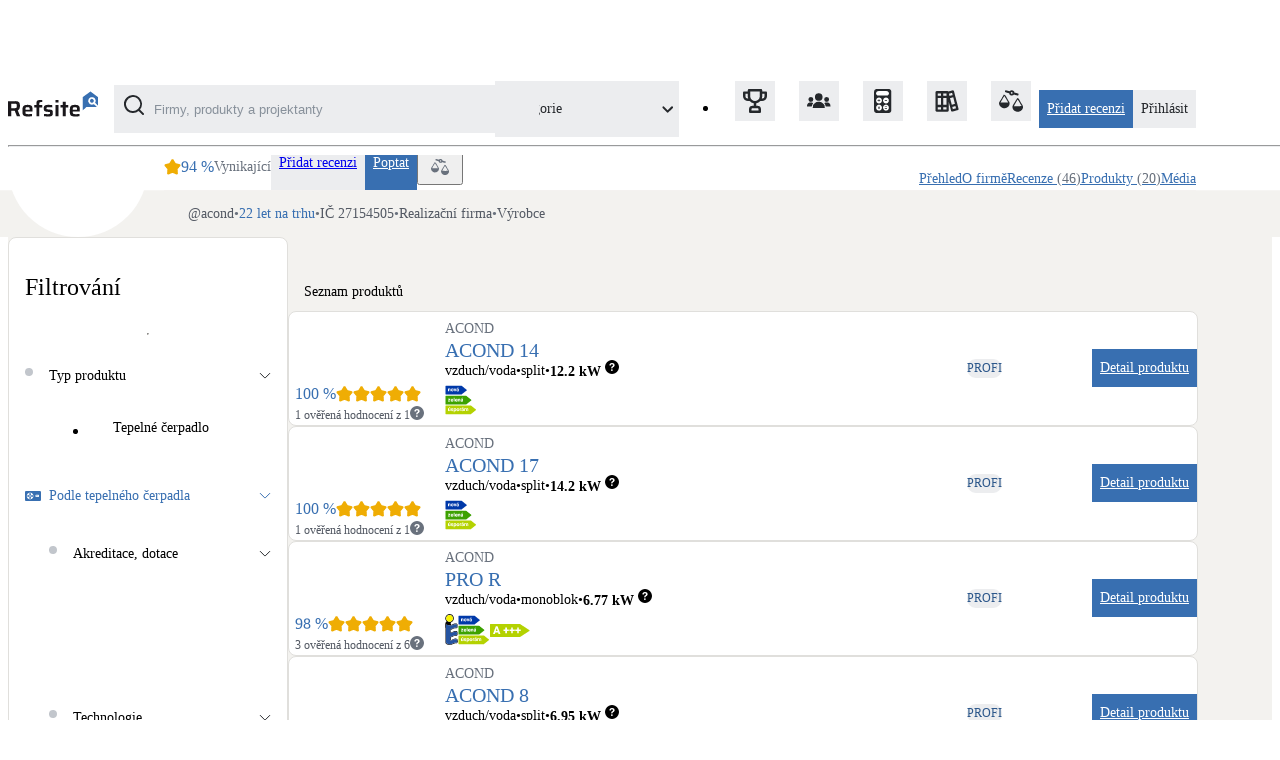

--- FILE ---
content_type: text/html; charset=utf-8
request_url: https://refsite.info/companies/acond/products
body_size: 157045
content:
<!DOCTYPE html><html lang="cs"><head><meta charSet="utf-8" data-next-head=""/><meta name="viewport" content="width=device-width" data-next-head=""/><title data-next-head="">Hodnocení produktů od firmy ACOND | Refsite</title><meta property="og:title" content="Hodnocení produktů od firmy ACOND | Refsite" data-next-head=""/><meta name="description" content="Hodnocení produktů od firmy ACOND. Firma působí 22 let na trhu s momentálním ověřeným hodnocením 94% a má celkem 39 ověřených recenzí na Refsite." data-next-head=""/><meta property="og:description" content="Hodnocení produktů od firmy ACOND. Firma působí 22 let na trhu s momentálním ověřeným hodnocením 94% a má celkem 39 ověřených recenzí na Refsite." data-next-head=""/><link rel="icon" href="/icons/favicon.svg" data-next-head=""/><link rel="canonical" href="https://refsite.info/companies/acond" data-next-head=""/><meta property="og:image" content="https://storage.googleapis.com/refsite-docs/refsite-og-large.png" data-next-head=""/><meta property="og:image:secure_url" content="https://storage.googleapis.com/refsite-docs/refsite-og-large.png" data-next-head=""/><meta property="og:image:width" content="1200" data-next-head=""/><meta property="og:image:height" content="630" data-next-head=""/><meta property="og:image" content="https://storage.googleapis.com/refsite-docs/refsite-og-small.png" data-next-head=""/><meta property="og:image:secure_url" content="https://storage.googleapis.com/refsite-docs/refsite-og-small.png" data-next-head=""/><meta property="og:image:width" content="600" data-next-head=""/><meta property="og:image:height" content="600" data-next-head=""/><link rel="dns-prefetch preconnect" href="https://www.googletagmanager.com"/><link data-next-font="" rel="preconnect" href="/" crossorigin="anonymous"/><link rel="preload" href="/_next/static/css/a8ff0257537d48de.css" as="style"/><link rel="preload" href="/_next/static/css/ca071802d1975df1.css" as="style"/><script type="application/ld+json" data-next-head="">{"@context":"http://schema.org","@type":"WebSite","url":"https://www.refsite.info/","publisher":{"@type":"Organization","@id":"https://www.refsite.info/","name":"Refsite","url":"https://www.refsite.info/","logo":"https://www.refsite.info/images/logo.png","sameAs":["https://www.facebook.com/Refsite","https://www.youtube.com/channel/UC_3LSCqsX-sFJRwDrTfza_g","https://www.linkedin.com/company/refsite/"]}}</script><link rel="stylesheet" href="/_next/static/css/a8ff0257537d48de.css" data-n-g=""/><link rel="stylesheet" href="/_next/static/css/ca071802d1975df1.css" data-n-p=""/><noscript data-n-css=""></noscript><script defer="" noModule="" src="/_next/static/chunks/polyfills-42372ed130431b0a.js"></script><script src="/_next/static/chunks/webpack-f5069cf631474773.js" defer=""></script><script src="/_next/static/chunks/framework-3bb1465c38ab00e8.js" defer=""></script><script src="/_next/static/chunks/main-40b32d837804bc74.js" defer=""></script><script src="/_next/static/chunks/pages/_app-6d7303c7e9655872.js" defer=""></script><script src="/_next/static/chunks/7936-828523f603eaf651.js" defer=""></script><script src="/_next/static/chunks/7641-ed61eb8f4b53258e.js" defer=""></script><script src="/_next/static/chunks/6660-ad3131ab30c7efdd.js" defer=""></script><script src="/_next/static/chunks/8074-39c3f474934dee96.js" defer=""></script><script src="/_next/static/chunks/9669-e2e0960b00a1fe8b.js" defer=""></script><script src="/_next/static/chunks/2922-2d89cf3d528d440a.js" defer=""></script><script src="/_next/static/chunks/pages/companies/%5Bslug%5D/products-1dee1b3d839da607.js" defer=""></script><script src="/_next/static/duajKr6GhCV0Gv51VQk_m/_buildManifest.js" defer=""></script><script src="/_next/static/duajKr6GhCV0Gv51VQk_m/_ssgManifest.js" defer=""></script></head><body><div id="__next"><div class="fixed bottom-24 right-80 z-99"><div class="w-[56px] h-[56px] rounded-full cursor-pointer group bg-[#888888]! hover:bg-[#7b7b7b]! hidden" style="background:conic-gradient(#386FB1 0%, transparent 0%)"><svg xmlns="http://www.w3.org/2000/svg" width="24" height="24" fill="none" viewBox="0 0 24 24" class="w-32 h-32 absolute inset-0 m-auto text-white transition-transform duration-300 group-hover:scale-[115%]"><path fill="currentColor" d="M14 3.23v2.06c2.89.86 5 3.54 5 6.71s-2.11 5.84-5 6.7v2.07c4-.91 7-4.49 7-8.77s-3-7.86-7-8.77M16.5 12c0-1.77-1-3.29-2.5-4.03V16c1.5-.71 2.5-2.24 2.5-4M3 9v6h4l5 5V4L7 9z"></path></svg></div><div class="hidden AudioPlayerOverlay_frame__xQutP"><div class="flex justify-end p-8 bg-[#888888]"><button class="w-32 h-32 rounded-full bg-black-full/0 hover:bg-black-full/10 transition-colors cursor-pointer"><svg xmlns="http://www.w3.org/2000/svg" width="24" height="24" fill="none" viewBox="0 0 24 24" class="fill-white w-24 h-12 m-auto"><g clip-path="url(#a)"><path d="M14.3 12.179a.25.25 0 0 1 0-.354l9.263-9.262A1.5 1.5 0 1 0 21.439.442L12.177 9.7a.25.25 0 0 1-.354 0L2.561.442a1.5 1.5 0 0 0-2.122 2.12L9.7 11.826a.25.25 0 0 1 0 .354L.439 21.442a1.5 1.5 0 1 0 2.122 2.12l9.262-9.262a.25.25 0 0 1 .354 0l9.262 9.263a1.5 1.5 0 0 0 2.122-2.121z"></path></g><defs><clipPath id="a"><path fill="#fff" d="M0 0h24v24H0z"></path></clipPath></defs></svg></button></div><div class="flex flex-col items-center p-16 pb-32 gap-8"><audio controls="" class="w-full" autoPlay=""></audio></div></div></div><header class="w-full fixed top-0 bg-white z-50 px-24" id="header"><nav class="flex items-center justify-between lg:mx-auto max-w-layout py-20 relative"><div class="flex items-center grow relative"><a class="cursor-pointer no-underline mr-16" aria-label="Domů" href="/"><svg xmlns="http://www.w3.org/2000/svg" width="90" height="34" fill="none" viewBox="0 0 90 34"><path fill="#386FB1" d="M85.83 14.1a3.81 3.81 0 0 1-4.556-.598 3.7 3.7 0 0 1-.592-4.51 3.76 3.76 0 0 1 1.828-1.579 3.8 3.8 0 0 1 2.422-.151c.803.215 1.51.686 2.015 1.34a3.71 3.71 0 0 1 .224 4.21L90 15.527v-8.41L82.48 1.5l-7.63 5.525-.033 3.084v10.266l3.648-3.494h10.238l-2.871-2.78z"></path><path fill="#386FB1" d="M84.225 12.738a1.93 1.93 0 0 0 1-.488 1.88 1.88 0 0 0 .485-2.056 1.9 1.9 0 0 0-.677-.877 1.935 1.935 0 0 0-2.87.757 1.88 1.88 0 0 0 .628 2.333 1.93 1.93 0 0 0 1.434.33z"></path><path fill="#1A171B" d="M0 26.319V11.126h7.348a7.1 7.1 0 0 1 2.4.332 2.9 2.9 0 0 1 1.373.953c.33.45.547.97.638 1.52.117.659.173 1.328.168 1.997-.002.555-.047 1.11-.136 1.657a4.3 4.3 0 0 1-.59 1.635 2.7 2.7 0 0 1-1.429 1.114l2.457 5.985h-3.35l-2.327-6.095.782.418a1.3 1.3 0 0 1-.368.088H3.174v5.589zm3.174-8.107h2.903q.741.015 1.47-.11c.306-.043.593-.169.829-.365.188-.183.306-.426.335-.685q.078-.557.07-1.12a7.4 7.4 0 0 0-.07-1.123c-.031-.259-.15-.5-.335-.685a1.56 1.56 0 0 0-.791-.355 8 8 0 0 0-1.49-.11h-2.92zm16.751 8.286A13.7 13.7 0 0 1 17.4 26.3a4.1 4.1 0 0 1-1.578-.63 2.74 2.74 0 0 1-.93-1.105 5.1 5.1 0 0 1-.382-1.64 28 28 0 0 1-.075-2.218q-.01-1.308.154-2.606a4.2 4.2 0 0 1 .66-1.841c.389-.516.939-.89 1.564-1.064a9.6 9.6 0 0 1 2.825-.34 10 10 0 0 1 2.327.22 3.5 3.5 0 0 1 1.433.696c.355.3.618.695.758 1.137a6.7 6.7 0 0 1 .303 1.625q.067.946.065 2.164v.86H17.4q-.01.682.079 1.359c.025.3.161.58.381.787.28.206.612.33.959.354q.895.102 1.796.088c.317 0 .67 0 1.061-.023s.805-.037 1.229-.065l1.172-.087v2.164q-.59.128-1.191.188c-.465.051-.963.093-1.475.12-.512.028-1.01.055-1.485.055zm1.787-6.385v-.354a7.7 7.7 0 0 0-.102-1.382 1.63 1.63 0 0 0-.335-.764 1.1 1.1 0 0 0-.638-.34 5.6 5.6 0 0 0-1.028-.12 5 5 0 0 0-1.159.101 1.1 1.1 0 0 0-.646.373c-.171.235-.28.51-.317.796a8.4 8.4 0 0 0-.088 1.317h4.713zm6.673 6.206v-8.904h-2.187V15.05h2.187v-1.036a10 10 0 0 1 .154-1.957c.073-.438.263-.85.549-1.192a2.24 2.24 0 0 1 1.056-.617 7 7 0 0 1 1.652-.253 44 44 0 0 1 2.378-.055v2.122c-.628 0-1.126 0-1.498.041-.29.011-.575.079-.838.198a.78.78 0 0 0-.377.46 2.5 2.5 0 0 0-.102.806v1.501h2.792v2.367h-2.792v8.885h-2.974zm12.099.18c-.465 0-.93 0-1.484-.046s-1.047-.065-1.55-.111a29 29 0 0 1-1.396-.156V23.98l.791.055.996.051 1.047.046c.344 0 .665.023.963.023a7.6 7.6 0 0 0 1.503-.096.82.82 0 0 0 .591-.35c.098-.212.144-.444.135-.677.012-.22-.018-.44-.088-.65a.46.46 0 0 0-.335-.275 5.5 5.5 0 0 0-.805-.134l-2.657-.331a3.2 3.2 0 0 1-1.578-.553 2.1 2.1 0 0 1-.712-1.128 6.6 6.6 0 0 1-.19-1.68 4 4 0 0 1 .348-1.842c.21-.426.543-.78.959-1.017a4.1 4.1 0 0 1 1.475-.46 14.5 14.5 0 0 1 1.861-.111c.466 0 .931 0 1.396.041.466.042.931.074 1.396.125q.56.06 1.108.189v2.186a15 15 0 0 0-1.14-.101l-1.238-.041q-.602-.034-1.07-.033-.678-.007-1.354.056a1.1 1.1 0 0 0-.703.276c-.154.21-.225.469-.2.727q-.01.31.065.608a.46.46 0 0 0 .293.29q.35.1.712.143l2.88.35c.458.042.905.162 1.322.354.371.198.654.526.791.92a5.9 5.9 0 0 1 .256 2.013 5 5 0 0 1-.288 1.864 2.2 2.2 0 0 1-.908 1.082 3.7 3.7 0 0 1-1.396.484q-.893.126-1.796.115m6.933-13.991V9.902h3.062v2.606zm.047 13.811v-11.27h2.969v11.27zm7.213 0v-8.904h-2.188V15.05h2.188v-3.27h2.968v3.269h2.592v2.366h-2.592v8.904zm12.596.179a13.6 13.6 0 0 1-2.522-.198 4.1 4.1 0 0 1-1.596-.63 2.74 2.74 0 0 1-.893-1.105 5 5 0 0 1-.382-1.64 28 28 0 0 1-.079-2.218q-.013-1.308.158-2.606a4.1 4.1 0 0 1 .661-1.841c.388-.516.938-.89 1.563-1.064a9.6 9.6 0 0 1 2.825-.34 10 10 0 0 1 2.327.22c.513.123.99.361 1.396.696.354.302.616.696.758 1.137.17.535.272 1.088.303 1.648q.064.946.065 2.164v.86H64.75q-.01.682.08 1.359c.025.298.16.578.376.787.281.205.615.328.964.354q.895.102 1.796.088c.311 0 .665 0 1.06-.023.396-.023.806-.037 1.23-.065l1.172-.087v2.164a11 11 0 0 1-1.196.188c-.466.051-.959.093-1.47.12-.513.028-1.01.032-1.49.032zm1.787-6.385v-.354a8 8 0 0 0-.097-1.382 1.7 1.7 0 0 0-.335-.787 1.1 1.1 0 0 0-.638-.34 5.7 5.7 0 0 0-1.028-.097 5 5 0 0 0-1.16.101 1.13 1.13 0 0 0-.65.373 1.74 1.74 0 0 0-.312.796 8 8 0 0 0-.089 1.317h4.714z"></path></svg></a><div class="flex flex-row space-x-8 w-min grow"><div class="relative hidden lg:block w-min grow lg:mx-32 xl:mx-48"><div class="relative"><input type="text" class="pl-[40px] h-40 w-full p-4 pl-[30px] rounded-lg placeholder-black-600 focus:outline-2 bg-black-200 border-none" placeholder="Firmy, produkty a projektanty" value=""/><svg xmlns="http://www.w3.org/2000/svg" width="16" height="16" fill="none" viewBox="0 0 16 16" class="w-20 h-20 absolute left-10 pointer-events-none text-black-900 transition-opacity top-10 opacity-100"><path fill="currentColor" d="m15.775 14.651-2.966-2.944a7.205 7.205 0 0 0-.811-9.869 7.19 7.19 0 0 0-9.89.271 7.204 7.204 0 0 0 4.498 12.27 7.2 7.2 0 0 0 5.092-1.56l2.942 2.944a.8.8 0 0 0 1.135 0 .8.8 0 0 0 0-1.112M7.212 12.82a5.59 5.59 0 0 1-5.17-3.458A5.605 5.605 0 0 1 6.12 1.725a5.59 5.59 0 0 1 5.745 2.381 5.604 5.604 0 0 1-.696 7.072 5.6 5.6 0 0 1-3.958 1.64z"></path></svg><div class="w-20 h-20 absolute top-10 right-10 border-black-900 rounded-full border-2 border-dashed animate-spin pointer-events-none transition-opacity opacity-0"></div></div></div></div></div><div class="lg:hidden absolute top-0 bg-white py-20 overflow-hidden transition-width w-0"><div class="flex flex-row space-x-8"><div class="relative w-min grow lg:mx-32 xl:mx-48"><div class="relative"><input type="text" class="pl-[40px] h-40 w-full p-4 pl-[30px] rounded-lg placeholder-black-600 focus:outline-2 bg-black-200 border-none" placeholder="Firmy, produkty a projektanty" value=""/><svg xmlns="http://www.w3.org/2000/svg" width="16" height="16" fill="none" viewBox="0 0 16 16" class="w-20 h-20 absolute left-10 pointer-events-none text-black-900 transition-opacity top-10 opacity-100"><path fill="currentColor" d="m15.775 14.651-2.966-2.944a7.205 7.205 0 0 0-.811-9.869 7.19 7.19 0 0 0-9.89.271 7.204 7.204 0 0 0 4.498 12.27 7.2 7.2 0 0 0 5.092-1.56l2.942 2.944a.8.8 0 0 0 1.135 0 .8.8 0 0 0 0-1.112M7.212 12.82a5.59 5.59 0 0 1-5.17-3.458A5.605 5.605 0 0 1 6.12 1.725a5.59 5.59 0 0 1 5.745 2.381 5.604 5.604 0 0 1-.696 7.072 5.6 5.6 0 0 1-3.958 1.64z"></path></svg><div class="w-20 h-20 absolute top-10 right-10 border-black-900 rounded-full border-2 border-dashed animate-spin pointer-events-none transition-opacity opacity-0"></div></div></div><button class="w-40 h-40 ml-8 flex justify-center items-center bg-black-200 rounded-lg cursor-pointer"><svg xmlns="http://www.w3.org/2000/svg" width="24" height="24" fill="none" viewBox="0 0 24 24" class="fill-black-900 text-black-900 w-20 h-20"><g clip-path="url(#a)"><path d="M14.3 12.179a.25.25 0 0 1 0-.354l9.263-9.262A1.5 1.5 0 1 0 21.439.442L12.177 9.7a.25.25 0 0 1-.354 0L2.561.442a1.5 1.5 0 0 0-2.122 2.12L9.7 11.826a.25.25 0 0 1 0 .354L.439 21.442a1.5 1.5 0 1 0 2.122 2.12l9.262-9.262a.25.25 0 0 1 .354 0l9.262 9.263a1.5 1.5 0 0 0 2.122-2.121z"></path></g><defs><clipPath id="a"><path fill="#fff" d="M0 0h24v24H0z"></path></clipPath></defs></svg></button></div></div><div class="flex flex-row space-x-20 items-center"><div class="lg:hidden flex flex-row"><a class="cursor-pointer cursor-pointer disabled:cursor-default text-14 text-center whitespace-nowrap p-8 text-white bg-blue-700 hover:bg-blue-800 font-bold rounded-lg transition-colors self-center" href="/forms/recenze">Přidat recenzi</a><button class="w-40 h-40 ml-8 flex justify-center items-center bg-black-200 rounded-lg cursor-pointer"><svg xmlns="http://www.w3.org/2000/svg" width="16" height="16" fill="none" viewBox="0 0 16 16" class="text-black-900 w-20 h-20"><path fill="currentColor" d="m15.775 14.651-2.966-2.944a7.205 7.205 0 0 0-.811-9.869 7.19 7.19 0 0 0-9.89.271 7.204 7.204 0 0 0 4.498 12.27 7.2 7.2 0 0 0 5.092-1.56l2.942 2.944a.8.8 0 0 0 1.135 0 .8.8 0 0 0 0-1.112M7.212 12.82a5.59 5.59 0 0 1-5.17-3.458A5.605 5.605 0 0 1 6.12 1.725a5.59 5.59 0 0 1 5.745 2.381 5.604 5.604 0 0 1-.696 7.072 5.6 5.6 0 0 1-3.958 1.64z"></path></svg></button></div><div class="flex"><div class="BurgerMenu_overlay__HZE0D"></div><div role="button" class="BurgerMenu_button__gm52w"><div></div><div></div><div></div></div><div class="BurgerMenu_menu__btc9g space-y-16 lg:space-y-0 pt-24 lg:pt-0"><div class="flex flex-col lg:flex-row-reverse lg:gap-32"><ul class="flex flex-col gap-16 lg:gap-8 lg:flex-row-reverse mt-16 lg:mt-0"><li><a class="cursor-pointer no-underline text-black-700 hover:text-black-800 hover:underline self-center flex items-center" aria-label="Porovnání firem a nabídek" href="/compare/companies"><div class="w-40 h-40 ml-16 mr-8 lg:mx-0 relative"><div class="inline-block"><div class="w-40 h-40 flex justify-center items-center bg-black-200 rounded-lg"><svg xmlns="http://www.w3.org/2000/svg" width="24" height="24" viewBox="0 0 6.35 6.35" class="text-black-900 w-24 h-24"><path fill="currentColor" d="M2.8.593C3.145.148 4.06.323 4.08.946c.385.087.772.171 1.105.31a.8.8 0 0 1-.132.486c-.41-.04-.728-.17-1.083-.266-.339.427-1.26.294-1.282-.331-.354-.125-.788-.17-1.105-.332-.036-.157.03-.393.133-.486.407.042.717.182 1.082.266m.618.684c.263-.033.252-.542-.088-.463-.33.075-.189.499.088.463M1.29 1.48c.442.038.706.744.9 1.075.109.186.209.363.32.553.102.173.265.39.29.552.142.887-.858 1.61-1.714 1.395C.583 4.928-.054 4.386.01 3.718.04 3.4.429 2.97.62 2.642c.26-.442.443-.838.668-1.162M.387 3.602h2.064c-.339-.602-.67-1.21-1.046-1.773-.334.597-.7 1.16-1.018 1.773M4.835 2.41c.083.01.17.024.232.058.239.126.486.735.669 1.046.219.373.57.798.61 1.104.105.788-.668 1.412-1.366 1.424-.721.013-1.505-.61-1.424-1.394.033-.32.386-.773.581-1.105.256-.434.491-.803.698-1.134M3.934 4.53c.627.004 1.47.054 2.063-.03-.392-.536-.647-1.211-1.075-1.714-.317.594-.694 1.128-.988 1.744"></path></svg></div></div></div><div class="lg:hidden">Porovnání firem a nabídek</div></a></li><li><a class="cursor-pointer no-underline text-black-700 hover:text-black-800 hover:underline self-center flex items-center" target="_blank" href="https://wiki.refsite.info/" rel="noreferrer" aria-label="Katalog úspor"><div class="w-40 h-40 ml-16 mr-8 lg:mx-0"><div class="inline-block"><div class="w-40 h-40 flex justify-center items-center bg-black-200 rounded-lg"><svg xmlns="http://www.w3.org/2000/svg" width="27" height="25" fill="none" viewBox="0 0 27 25" class="text-black-900 w-24 h-24"><path fill="currentColor" d="m26.44 21.26-1.233-4.954-3.888-14.873a1.28 1.28 0 0 0-.572-.779 1.2 1.2 0 0 0-.934-.132l-4.776 1.283a1.2 1.2 0 0 0-.408-.31 1.2 1.2 0 0 0-.493-.113H1.795a1.2 1.2 0 0 0-.873.376 1.3 1.3 0 0 0-.361.907v20.532c0 .34.13.667.361.907s.545.376.873.376h12.341c.328 0 .642-.135.873-.376a1.3 1.3 0 0 0 .361-.907V12.93l2.716 10.548c.072.28.233.526.457.699s.498.26.777.25q.16.02.32 0l5.962-1.655c.157-.043.305-.12.434-.223q.196-.156.318-.38c.13-.284.161-.606.087-.91m-19.746.705H2.992v-2.567h3.702zm0-5.133H2.992v-7.7h3.702zm0-10.266H2.992V4h3.702zm6.171 15.399H9.163v-2.567h3.702zm0-5.133H9.163v-7.7h3.702zm0-10.266H9.163V4h3.702zm2.777-2.233 3.579-1 .642 2.476-3.58 1zm3.196 12.396-1.913-7.442 3.58-1.001 1.912 7.442zm1.235 4.954-.642-2.477 3.579-1 .642 2.476z"></path></svg></div></div></div><div class="lg:hidden">Katalog úspor</div></a></li><li><a class="cursor-pointer no-underline text-black-700 hover:text-black-800 hover:underline self-center flex items-center" target="_blank" href="https://newtools.refsite.info/" rel="noreferrer" aria-label="Kalkulačky"><div class="w-40 h-40 ml-16 mr-8 lg:mx-0"><div class="inline-block"><div class="w-40 h-40 flex justify-center items-center bg-black-200 rounded-lg"><svg xmlns="http://www.w3.org/2000/svg" width="20" height="27" fill="none" viewBox="0 0 20 27" class="text-black-900 w-24 h-24"><path fill="currentColor" d="M19.363 24.067c0 1.62-1.281 2.933-2.865 2.933H2.865C1.283 27 0 25.687 0 24.067V2.931C0 1.311 1.283 0 2.865 0h13.633c1.583 0 2.865 1.311 2.865 2.931z"></path><path fill="#fff" d="M16.684 4.887c0 1.387-1.098 2.51-2.452 2.51H4.626c-1.353 0-2.451-1.123-2.451-2.51s1.098-2.508 2.451-2.508h9.606c1.354 0 2.453 1.122 2.453 2.508zm-7.888 8.044c0-1.858-1.471-3.364-3.285-3.364s-3.286 1.506-3.286 3.364 1.472 3.36 3.286 3.36 3.285-1.503 3.285-3.36m7.838 0c0-1.858-1.47-3.364-3.286-3.364-1.815 0-3.288 1.506-3.288 3.364s1.473 3.36 3.288 3.36c1.816 0 3.286-1.503 3.286-3.36M8.796 21c0-1.857-1.471-3.363-3.285-3.363S2.225 19.143 2.225 21c0 1.858 1.472 3.362 3.286 3.362S8.796 22.857 8.796 21m7.838 0c0-1.857-1.47-3.363-3.286-3.363-1.815 0-3.288 1.506-3.288 3.362 0 1.858 1.473 3.362 3.288 3.362 1.816 0 3.286-1.504 3.286-3.362z"></path><path fill="currentColor" d="M5.124 14.364v-1.252H3.893v-.641h1.23v-1.26h.62v1.26h1.233v.64H5.743v1.253zM6.305 22.4l-.868-.885-.87.892-.442-.453.873-.89-.873-.893.438-.447.871.89.87-.89.443.452-.872.89.866.888-.436.447zm5.703-9.288v-.641h2.47v.64h-2.47zm0 7.188v-.64h2.47v.64zm0 2.067v-.637h2.47v.637z"></path></svg></div></div></div><div class="lg:hidden">Kalkulačky</div></a></li><li><a class="cursor-pointer no-underline text-black-700 hover:text-black-800 hover:underline self-center flex items-center" aria-label="Projektanti a specialisté" href="/project-managers"><div class="w-40 h-40 ml-16 mr-8 lg:mx-0"><div class="inline-block"><div class="w-40 h-40 flex justify-center items-center bg-black-200 rounded-lg"><svg xmlns="http://www.w3.org/2000/svg" width="31" height="20" fill="none" viewBox="0 0 31 20" class="text-black-900 w-24 h-24"><path fill="currentColor" d="M15.175 9.784a4.892 4.892 0 1 0 0-9.784 4.892 4.892 0 0 0 0 9.784M15.175 10.813a7.73 7.73 0 0 0-7.724 7.724.515.515 0 0 0 .515.515h14.418a.515.515 0 0 0 .515-.515 7.73 7.73 0 0 0-7.724-7.724"></path><path fill="currentColor" fill-rule="evenodd" d="M22.771 17.144h-2.083a.334.334 0 0 1-.333-.333 5 5 0 0 1 .965-2.949 7.7 7.7 0 0 1 1.451 3.282m1.475 0a9.2 9.2 0 0 0-1.897-4.326 5 5 0 0 1 3.003-1.005 5.004 5.004 0 0 1 4.998 4.998.334.334 0 0 1-.333.333zm4.272-9.163a3.165 3.165 0 1 1-6.33 0 3.165 3.165 0 0 1 6.33 0M9.03 13.862c.623.85.964 1.882.966 2.949a.333.333 0 0 1-.334.333H7.58a7.7 7.7 0 0 1 1.452-3.282M8.002 12.82a9.2 9.2 0 0 0-1.896 4.325H.333A.333.333 0 0 1 0 16.81a5.003 5.003 0 0 1 4.998-4.998A5 5 0 0 1 8 12.818m.162-4.838a3.165 3.165 0 1 1-6.33 0 3.165 3.165 0 0 1 6.33 0" clip-rule="evenodd"></path></svg></div></div></div><div class="lg:hidden">Projektanti a specialisté</div></a></li><li><a class="cursor-pointer no-underline text-black-700 hover:text-black-800 hover:underline self-center flex items-center" aria-label="TOP 5 Refsite" href="/companies/top-5"><div class="w-40 h-40 ml-16 mr-8 lg:mx-0"><div class="inline-block"><div class="w-40 h-40 flex justify-center items-center bg-black-200 rounded-lg"><svg xmlns="http://www.w3.org/2000/svg" fill="none" viewBox="0 0 30 30" class="text-black-900 w-24 h-24"><path fill="currentColor" d="M28.5 3H24V1.5A1.5 1.5 0 0 0 22.5 0h-15A1.5 1.5 0 0 0 6 1.5V3H1.5A1.5 1.5 0 0 0 0 4.5V9a6 6 0 0 0 6 6h2.31a9 9 0 0 0 5.19 2.865V21H12a4.5 4.5 0 0 0-4.5 4.5v3A1.5 1.5 0 0 0 9 30h12a1.5 1.5 0 0 0 1.5-1.5v-3A4.5 4.5 0 0 0 18 21h-1.5v-3.135A9 9 0 0 0 21.69 15H24a6 6 0 0 0 6-6V4.5A1.5 1.5 0 0 0 28.5 3M6 12a3 3 0 0 1-3-3V6h3v3a9 9 0 0 0 .525 3zm12 12a1.5 1.5 0 0 1 1.5 1.5V27h-9v-1.5A1.5 1.5 0 0 1 12 24zm3-15A6 6 0 1 1 9 9V3h12zm6 0a3 3 0 0 1-3 3h-.525A9 9 0 0 0 24 9V6h3z"></path></svg></div></div></div><div class="lg:hidden">TOP 5 Refsite</div></a></li></ul><div role="button" class="flex flex-row items-center cursor-pointer bg-black-200 hover:bg-black-300 rounded-lg lg:max-w-[184px] lg:w-[184px] m-16 mb-0 lg:m-0 text-black-900"><div class="w-40 h-40 flex justify-center items-center shrink-0 lg:w-0"></div><div class="text-14 font-medium grow shrink truncate mr-6 pl-8 lg:pl-12">Kategorie</div><div class="w-24 h-24 flex items-center justify-center grow-0 shrink-0 border-l border-white"><svg xmlns="http://www.w3.org/2000/svg" width="11" height="7" fill="none" viewBox="0 0 11 7"><path fill="currentColor" d="M10.704.668a1 1 0 0 0-1.41 0l-3.59 3.54-3.54-3.54a1 1 0 1 0-1.41 1.42l4.24 4.24a1 1 0 0 0 1.42 0l4.29-4.24a1 1 0 0 0 0-1.42"></path></svg></div></div></div><a class="cursor-pointer cursor-pointer disabled:cursor-default text-14 text-center whitespace-nowrap p-8 text-white bg-blue-700 hover:bg-blue-800 font-bold rounded-lg transition-colors hidden lg:flex self-center" href="/forms/recenze">Přidat recenzi</a><a class="cursor-pointer no-underline text-black-700 hover:text-black-800 hover:underline self-center flex items-center w-full lg:w-auto lg:bg-black-200 lg:rounded-lg lg:p-8 lg:hover:bg-black-300 lg:hover:no-underline lg:hover:text-black-900 lg:text-black-900 lg:font-bold" href="/login"><div class="w-40 h-40 ml-16 mr-8 lg:mx-0 lg:hidden"><div class="w-40 h-40 flex justify-center items-center bg-black-200 rounded-lg"><svg xmlns="http://www.w3.org/2000/svg" width="29" height="36" fill="none" viewBox="0 0 29 36" class="text-black-900 h-20 w-auto"><path fill="currentColor" d="M14.498 18.479c4.919 0 8.906-4.076 8.906-9.104S19.417.27 14.498.27 5.592 4.346 5.592 9.374s3.987 9.104 8.906 9.104zm.001 1.916c-3.728.005-7.303 1.52-9.94 4.215A14.55 14.55 0 0 0 .438 34.77a.97.97 0 0 0 .274.678c.176.18.414.28.663.28h26.25c.249 0 .487-.1.663-.28a.97.97 0 0 0 .274-.678c-.003-3.81-1.486-7.465-4.123-10.16-2.636-2.695-6.21-4.21-9.939-4.215z"></path></svg></div></div><div class="text-14">Přihlásit</div></a></div></div></div></nav><hr class="border-black-200 sticky top-0 z-20"/><div class="fixed w-full h-full max-h-full overflow-y-auto bg-black-full/25 left-0 right-0 transition-opacity z-[1010] opacity-0 pointer-events-none"><div class="w-layout max-w-full mx-auto box-content"><div class="bg-background mx-auto py-24 px-24 rounded-b-lg shadow-sm"><div class="flex"><div class="text-14 font-bold ml-16 text-black-900">Kategorie</div></div><nav><ul class="grid grid-cols-1 md:grid-cols-2 xl:grid-cols-3 gap-8 items-start pt-8"><li class="flex flex-col card overflow-hidden"><a class="cursor-pointer" href="/photovoltaics/reviews"><div class="flex w-full items-center p-10 hover:bg-blue-200 transition-colors"><div><div class="w-48 h-48 flex justify-center items-center bg-blue-100 rounded-lg"><div class="flex items-center justify-center"><svg xmlns="http://www.w3.org/2000/svg" width="63" height="58" fill="none" viewBox="0 0 63 58" class="text-blue-700 w-32"><path fill="currentColor" fill-rule="evenodd" d="M12.487 6.68c-.03 1.116-1.188 1.74-1.846 1.541-.84-.257-3.071-3.445-2.783-4.363.85-2.727 3.852.706 4.629 2.821zm-10.64 6.954c.54-.505 3.558.11 4.31 1.098.62.813.555 1.731-.237 2.142-.36.19-3.07-.417-3.784-1.068-.89-.814-.918-1.582-.29-2.172zM20.264.951c.637-.86 1.693-.579 2.285.62.353.715.213 3.46-.26 3.937-.733.74-1.882.34-2.337-.84-.385-1.002.306-2.862.312-3.717m7.503 11.599c-.43.62-1.38.949-2.01 1.393-2.828-3.67-6.719-4.962-10.54-2.864-4.827 2.648-5.587 7.788-2.658 11.897-.487.504-1.302 1.303-2.038 1.533C7.074 19.971 7.597 14 11.806 10.451c5.579-4.7 12.255-3.424 15.961 2.098zM8.385 25.974c-.892.783-2.354 1.967-3.385 2.103-.908-.304-1.693-1.179-1.082-2.195.668-1.108 3.016-2.271 3.632-1.905.59.35.995 1.319.835 1.997M29.494 9.281c1.06-1.124 3.26-2.85 4.03-.525.485 1.468-3.922 4.35-4.602 1.759-.132-.501.063-.694.572-1.234" clip-rule="evenodd"></path><path fill="currentColor" stroke="currentColor" d="m55.968 19.675 2.982 27.84H16.14l3.314-27.84zm1.379-3.089H18.089c-.864 0-1.564.7-1.564 1.564l-3.677 30.89c0 .863.7 1.564 1.563 1.564h46.245c.863 0 1.563-.7 1.563-1.564l-3.31-30.89a1.56 1.56 0 0 0-1.562-1.564z"></path><path fill="currentColor" stroke="currentColor" stroke-width="2" d="M35 24.031a.59.59 0 0 0-.597-.583H24.345a.59.59 0 0 0-.596.583L23 29.864a.59.59 0 0 0 .596.584h10.807a.59.59 0 0 0 .597-.584zm16.386 0a.59.59 0 0 0-.596-.583H40.597a.59.59 0 0 0-.597.583v5.833a.59.59 0 0 0 .597.584h10.806a.59.59 0 0 0 .597-.584zm1.788 12.083c0-.368-.312-.666-.696-.666H40.696c-.383 0-.696.298-.696.666v6.667c0 .367.313.666.697.666h12.606c.385 0 .697-.299.697-.666zm-19.174 0a.657.657 0 0 0-.646-.666h-10.87a.657.657 0 0 0-.645.666L21 42.78c0 .367.29.666.646.666h11.707a.657.657 0 0 0 .646-.666v-6.667z"></path><path fill="currentColor" d="M47 56.528c0 .508-.34.92-.76.92H28.76c-.42 0-.76-.413-.76-.92v-2.161c0-.507.34-.92.76-.92h17.48c.42 0 .76.413.76.92z"></path><path fill="currentColor" d="M41 50.447h-7v3h7z"></path></svg></div></div></div><div class="ml-16">Fotovoltaika<!-- --> <br/><span class="text-black-700 text-13">Solární ohřev vody</span></div></div></a></li><li class="flex flex-col card overflow-hidden"><a class="cursor-pointer" href="/heat-pumps/reviews"><div class="flex w-full items-center p-10 hover:bg-blue-200 transition-colors"><div><div class="w-48 h-48 flex justify-center items-center bg-blue-100 rounded-lg"><div class="flex items-center justify-center"><svg xmlns="http://www.w3.org/2000/svg" width="72" height="44" fill="none" viewBox="0 0 72 44" class="text-blue-700 w-32"><path fill="currentColor" fill-rule="evenodd" d="M0 4a4 4 0 0 1 4-4h64a4 4 0 0 1 4 4v36a4 4 0 0 1-4 4H4a4 4 0 0 1-4-4zm38 18c0 8.284-6.716 15-15 15S8 30.284 8 22 14.716 7 23 7s15 6.716 15 15m13-6a4 4 0 0 0-4 4v3a4 4 0 0 0 4 4h8a4 4 0 0 0 4-4v-3a4 4 0 0 0-4-4z" clip-rule="evenodd"></path><path fill="currentColor" d="M20.3 10a1.914 1.914 0 0 0-1.662 2.679l2.7 6.654a1.773 1.773 0 0 0 3.33 0l2.7-6.654A1.916 1.916 0 0 0 25.7 10zm5.4 24a1.92 1.92 0 0 0 1.665-2.682l-2.7-6.654a1.773 1.773 0 0 0-3.33 0l-2.7 6.654A1.916 1.916 0 0 0 20.3 34zm6.62-16.35-6.656 2.7a1.773 1.773 0 0 0 0 3.33l6.657 2.685A1.915 1.915 0 0 0 35 24.7v-5.385a1.915 1.915 0 0 0-2.68-1.665m-18.641 8.703 6.657-2.685a1.773 1.773 0 0 0 0-3.33l-6.657-2.7A1.913 1.913 0 0 0 11 19.303V24.7a1.914 1.914 0 0 0 2.679 1.653M52.5 23a1.5 1.5 0 1 0 0-3 1.5 1.5 0 0 0 0 3m5 0a1.5 1.5 0 1 0 0-3 1.5 1.5 0 0 0 0 3"></path></svg></div></div></div><div class="ml-16">Tepelná čerpadla<!-- --> <br/><span class="text-black-700 text-13">Klimatizace pro vytápění</span></div></div></a></li><li class="flex flex-col card overflow-hidden"><a class="cursor-pointer" href="/heat-insulation/reviews"><div class="flex w-full items-center p-10 hover:bg-blue-200 transition-colors"><div><div class="w-48 h-48 flex justify-center items-center bg-blue-100 rounded-lg"><div class="flex items-center justify-center"><svg xmlns="http://www.w3.org/2000/svg" width="15" height="28" fill="none" viewBox="0 0 15 28" class="text-blue-700 w-32"><path fill="currentColor" d="M3.68 22.614c-1.026.004-1.594.313-1.946.673-.35.36-.488.83-.486 1.175-.002.345.136.816.486 1.175.352.36.92.67 1.946.674.666.004 1.525-.266 2.327-.643a15 15 0 0 0 2.057-1.194l.018-.013c-.3-.209-.69-.462-1.128-.713-1.01-.586-2.307-1.134-3.247-1.134zM.835 26.502A2.98 2.98 0 0 1 0 24.462a2.98 2.98 0 0 1 .835-2.04c.599-.629 1.56-1.06 2.845-1.056 1.255.008 2.537.564 3.605 1.14 1.068.58 1.89 1.19 2.163 1.419.042.036.062.05.124.113.016.022.037.038.086.123.02.048.07.107.078.302-.01.212-.064.264-.084.313-.027.043-.043.063-.056.08-.025.033-.04.046-.052.059a1 1 0 0 1-.06.054q-.05.045-.125.104c-.1.078-.238.183-.409.304-.344.245-.821.563-1.377.881-1.117.632-2.523 1.29-3.893 1.302h-.02c-1.276-.001-2.229-.432-2.824-1.058z"></path><path fill="currentColor" d="M3.68 17.374c-1.026.004-1.594.313-1.946.672a1.73 1.73 0 0 0-.486 1.176c-.002.345.136.815.486 1.175.352.36.92.669 1.946.673.779.006 1.816-.364 2.724-.833.665-.34 1.27-.727 1.69-1.019a15 15 0 0 0-1.14-.72c-1.01-.583-2.304-1.125-3.248-1.125zM.835 21.262A2.98 2.98 0 0 1 0 19.222a2.98 2.98 0 0 1 .835-2.04c.599-.63 1.559-1.06 2.845-1.056 1.151.006 2.325.472 3.338.989a15.5 15.5 0 0 1 2.257 1.42c.122.098.191.152.277.24.027.037.052.034.133.2.02.048.049.116.051.247-.006.176-.049.238-.07.288a1 1 0 0 1-.055.088c-.028.036-.044.052-.057.067-.026.027-.044.042-.062.06a3 3 0 0 1-.13.107q-.152.122-.41.308c-.345.246-.822.564-1.379.881-1.117.631-2.523 1.286-3.892 1.297h-.02c-1.278.001-2.23-.43-2.826-1.056"></path><path fill="currentColor" d="M3.68 11.94c-1.026.005-1.594.314-1.946.675-.35.36-.488.83-.486 1.175-.002.344.136.815.486 1.175.352.36.92.668 1.946.673.648.004 1.468-.232 2.24-.572a13 13 0 0 0 2.208-1.253 15 15 0 0 0-1.175-.744c-1.01-.584-2.306-1.13-3.247-1.13q-.013.003-.026.002zM.835 15.83A2.98 2.98 0 0 1 0 13.789a2.98 2.98 0 0 1 .835-2.04c.599-.628 1.559-1.06 2.845-1.055.942.003 1.895.32 2.767.713.87.396 1.657.88 2.218 1.261.376.257.642.459.79.585.043.04.065.054.133.132.02.025.043.048.088.139.02.048.056.115.06.266-.01.228-.076.292-.103.353a1 1 0 0 1-.088.115c-.051.058-.1.104-.157.156q-.168.149-.432.34c-.35.258-.83.573-1.39.884-1.121.617-2.528 1.24-3.886 1.248h-.02c-1.277 0-2.23-.431-2.825-1.057z"></path><path fill="currentColor" d="M3.68 6.461c-1.026.005-1.594.313-1.946.673a1.73 1.73 0 0 0-.486 1.176c-.002.345.136.815.486 1.176.352.358.92.667 1.946.673.78.006 1.816-.363 2.724-.832A15 15 0 0 0 8.09 8.312a16 16 0 0 0-1.137-.718C5.944 7.008 4.648 6.46 3.706 6.46zm-2.844 3.89A2.98 2.98 0 0 1 0 8.31a2.97 2.97 0 0 1 .836-2.04c.598-.63 1.558-1.062 2.844-1.056 1.254.008 2.537.561 3.605 1.135 1.068.583 1.888 1.19 2.166 1.423.042.037.063.05.126.119.018.024.04.041.088.13.02.048.064.111.07.289-.003.148-.038.216-.06.264a.6.6 0 0 1-.113.169c-.028.03-.046.047-.066.066q-.058.05-.133.112-.154.124-.412.31a17 17 0 0 1-1.38.881c-1.117.63-2.524 1.282-3.891 1.293h-.022c-1.275 0-2.227-.43-2.822-1.055z"></path><path fill="currentColor" d="M3.68 1.248c-1.026.004-1.594.313-1.946.672a1.73 1.73 0 0 0-.486 1.176c-.002.345.135.816.486 1.175.352.36.92.669 1.946.673.787.008 1.839-.377 2.754-.857a16 16 0 0 0 1.637-.99 16 16 0 0 0-1.119-.707c-1.01-.59-2.306-1.142-3.246-1.142zM.836 5.137A2.98 2.98 0 0 1 0 3.097a2.98 2.98 0 0 1 .836-2.041C1.434.427 2.394-.005 3.68 0c.987.005 1.984.356 2.889.78.902.427 1.703.938 2.242 1.312.365.254.592.43.694.518.018.017.024.017.078.078.016.02.037.037.083.122.02.048.064.11.07.286-.004.15-.039.214-.058.261a.6.6 0 0 1-.103.157 1 1 0 0 1-.046.046l-.051.046a9 9 0 0 1-.529.398c-.343.243-.82.562-1.376.88-1.116.634-2.522 1.297-3.893 1.308h-.02c-1.276 0-2.229-.43-2.823-1.055z"></path><path fill="currentColor" d="M7.203 6.461c1.021.593 2.33 1.15 3.273 1.141 1.026-.006 1.595-.314 1.945-.674s.488-.83.488-1.176a1.74 1.74 0 0 0-.488-1.175c-.35-.36-.919-.668-1.945-.673-.787-.008-1.84.376-2.755.856a16 16 0 0 0-1.64.992c.3.208.687.46 1.122.71zm3.272 2.388c-1.15-.007-2.318-.478-3.328-.997a16.7 16.7 0 0 1-2.25-1.416 4 4 0 0 1-.253-.203c-.021-.02-.03-.02-.09-.094-.016-.023-.039-.046-.081-.135-.019-.048-.05-.113-.053-.252.003-.14.035-.207.054-.254a.6.6 0 0 1 .05-.09.5.5 0 0 1 .053-.071l.046-.048.053-.047a10 10 0 0 1 .53-.4c.343-.243.82-.563 1.377-.88 1.116-.633 2.522-1.296 3.892-1.306 1.286-.006 2.246.427 2.847 1.056.598.628.832 1.395.833 2.04a2.98 2.98 0 0 1-.833 2.04c-.597.625-1.55 1.056-2.825 1.056h-.022z"></path><path fill="currentColor" d="M7.203 11.764c1.02.593 2.33 1.15 3.273 1.14 1.025-.005 1.595-.314 1.945-.673s.488-.831.488-1.175a1.74 1.74 0 0 0-.488-1.176c-.35-.36-.92-.669-1.945-.674-.787-.005-1.84.378-2.755.857a15.5 15.5 0 0 0-1.64.993c.3.206.687.458 1.122.708m3.272 2.387c-1.15-.006-2.318-.479-3.328-.998a16.6 16.6 0 0 1-2.25-1.415 4 4 0 0 1-.253-.203c-.021-.02-.03-.02-.09-.093-.016-.025-.04-.046-.081-.136-.019-.047-.05-.113-.053-.25.003-.141.035-.207.054-.256.02-.045.037-.07.05-.091a1 1 0 0 1 .053-.07l.046-.047a5 5 0 0 1 .175-.145q.15-.118.408-.303c.343-.243.82-.561 1.375-.88C7.7 8.632 9.105 7.97 10.475 7.959c1.286-.004 2.246.428 2.846 1.057a2.98 2.98 0 0 1 .834 2.04c0 .645-.235 1.412-.834 2.04-.596.625-1.55 1.056-2.826 1.056h-.02z"></path><path fill="currentColor" d="M7.203 17.186c1.02.594 2.33 1.15 3.273 1.14 1.026-.006 1.595-.314 1.945-.673s.488-.832.488-1.175c0-.346-.137-.816-.488-1.176-.35-.36-.919-.67-1.945-.674-.787-.006-1.84.378-2.755.857-.642.333-1.226.705-1.64.992.3.208.687.46 1.122.709m3.272 2.388c-1.15-.007-2.318-.48-3.328-.998a16.7 16.7 0 0 1-2.25-1.416 4 4 0 0 1-.253-.202c-.021-.021-.03-.02-.09-.093-.016-.025-.04-.048-.081-.136-.019-.048-.05-.113-.053-.252.003-.14.034-.206.054-.253a.5.5 0 0 1 .05-.092 1 1 0 0 1 .053-.07.7.7 0 0 1 .1-.094q.049-.042.121-.1c.1-.076.236-.18.408-.301.343-.243.82-.561 1.375-.88 1.118-.634 2.524-1.296 3.894-1.306 1.286-.005 2.246.428 2.846 1.056a2.98 2.98 0 0 1 .834 2.04 2.98 2.98 0 0 1-.834 2.04c-.596.626-1.548 1.057-2.825 1.057h-.02z"></path><path fill="currentColor" d="M7.203 22.587c1.02.595 2.33 1.15 3.273 1.14 1.025-.005 1.595-.312 1.945-.673.35-.36.488-.83.488-1.175s-.137-.816-.488-1.176c-.35-.36-.92-.667-1.945-.673-.787-.007-1.84.376-2.755.857a16 16 0 0 0-1.64.991c.3.207.687.46 1.122.709m3.272 2.388c-1.15-.007-2.319-.478-3.328-.997a17 17 0 0 1-2.25-1.417 4 4 0 0 1-.253-.202c-.021-.02-.03-.02-.09-.094-.016-.024-.04-.047-.081-.136-.019-.047-.05-.112-.053-.251.003-.14.035-.207.054-.255a1 1 0 0 1 .05-.09.5.5 0 0 1 .054-.07 1 1 0 0 1 .046-.048c.02-.02.035-.032.052-.047a13 13 0 0 1 .53-.4c.343-.243.82-.561 1.375-.881 1.118-.633 2.524-1.295 3.894-1.305 1.286-.005 2.246.428 2.846 1.056a2.98 2.98 0 0 1 .834 2.04 2.97 2.97 0 0 1-.834 2.04c-.596.626-1.55 1.057-2.826 1.057zm.003-21.465h-.028c-.844-.004-1.694-.29-2.506-.632-.808-.343-1.577-.755-2.185-1.052-.398-.196-.74-.34-.893-.373L5.15.24c.364.087.73.259 1.16.467.425.208.895.453 1.385.688.97.473 2.03.878 2.755.869h.024c1.026-.015 1.597-.325 1.948-.682.352-.359.488-.822.487-1.167h1.247c0 .647-.236 1.409-.835 2.034-.6.625-1.555 1.055-2.838 1.063h-.004z"></path></svg></div></div></div><div class="ml-16">Zateplení<!-- --> <br/><span class="text-black-700 text-13">Obálka budovy</span></div></div></a></li><li class="flex flex-col card overflow-hidden"><a class="cursor-pointer" href="/solar-thermal/reviews"><div class="flex w-full items-center p-10 hover:bg-blue-200 transition-colors"><div><div class="w-48 h-48 flex justify-center items-center bg-blue-100 rounded-lg"><div class="flex items-center justify-center"><svg xmlns="http://www.w3.org/2000/svg" width="28" height="30" fill="none" viewBox="0 0 28 30" class="text-blue-700 w-32"><path fill="currentColor" fill-rule="evenodd" d="M5.672 3.286c-.015.55-.584.856-.908.758-.413-.126-1.51-1.694-1.37-2.146.419-1.342 1.896.347 2.278 1.388M.438 6.707c.266-.248 1.75.054 2.12.54.305.4.274.852-.116 1.054-.178.093-1.51-.205-1.861-.525-.439-.4-.452-.779-.143-1.07zM9.497.468c.314-.423.833-.285 1.125.305.173.351.104 1.702-.128 1.937-.361.364-.926.167-1.15-.414-.19-.493.15-1.407.153-1.828m3.692 5.705c-.212.305-.68.468-.99.686-1.39-1.805-3.304-2.441-5.184-1.41-2.374 1.304-2.748 3.832-1.307 5.853-.24.248-.64.641-1.003.755-1.696-2.233-1.438-5.17.632-6.916 2.744-2.312 6.029-1.684 7.852 1.032m-9.534 6.604c-.439.386-1.158.968-1.665 1.035-.447-.15-.833-.58-.532-1.08.328-.545 1.483-1.117 1.786-.937.29.172.49.649.41.982zm10.383-8.211c.522-.553 1.604-1.402 1.983-.258.239.722-1.93 2.14-2.264.865-.065-.246.031-.341.281-.607" clip-rule="evenodd"></path><path fill="currentColor" d="M27 19.993H10v-5.59a1.98 1.98 0 0 1 1.04-1.759c.35-.19.75-.27 1.148-.231a3.49 3.49 0 0 0 .837 3.554l1.06 1.06a1 1 0 0 0 1.415 0l3.535-3.534a1 1 0 0 0 0-1.414l-1.06-1.061a3.494 3.494 0 0 0-4.53-.343A3.993 3.993 0 0 0 8 14.403v5.59H7a1 1 0 0 0 0 2h1v3a2.995 2.995 0 0 0 2 2.815v1.185a1 1 0 1 0 2 0v-1h10v1a1 1 0 1 0 2 0v-1.185a2.995 2.995 0 0 0 2-2.815v-3h1a1 1 0 1 0 0-2m-12.56-7.56a1.5 1.5 0 0 1 2.12 0l.354.353-2.121 2.12-.353-.353a1.5 1.5 0 0 1 0-2.12M24 24.992a1 1 0 0 1-1 1H11a1 1 0 0 1-1-1v-3h14z"></path></svg></div></div></div><div class="ml-16">Solární termický systém<!-- --> <br/><span class="text-black-700 text-13">Na přípravu teplé vody i přitápění</span></div></div></a></li><li class="flex flex-col card overflow-hidden"><a class="cursor-pointer" href="/heat-recovery-ventilation/reviews"><div class="flex w-full items-center p-10 hover:bg-blue-200 transition-colors"><div><div class="w-48 h-48 flex justify-center items-center bg-blue-100 rounded-lg"><div class="flex items-center justify-center"><svg xmlns="http://www.w3.org/2000/svg" width="26" height="26" fill="none" viewBox="0 0 26 26" class="text-blue-700 w-32"><path fill="currentColor" d="M12.536 14.345c2.132-.04 2.371-3.951-.33-3.45-2.414.45-1.47 3.48.33 3.45m1.822-5.419c.402.42.874.776 1.323 1.149 3.724-2.08 8.66-2.042 9.273 2.463.38 2.818-.993 8.282-3.148 8.045-1.022-.115-1.806-2.625-2.481-3.45-1.079-1.312-2.026-1.797-3.147-2.624-.713.114-.68.965-1.325 1.148 2.514 3.995 2.043 9.233-3.475 9.358-2.815.065-7.311-1.342-6.956-3.284.156-.836 1.694-1.14 2.486-1.641 1.506-.955 2.788-2.672 3.641-4.103-.295-.475-1.123-.42-1.158-1.15-3.43 2.075-8.522 2.147-9.273-1.97-.562-3.081.955-8.634 2.98-8.537 1.124.051 1.678 2.288 2.319 3.118 1.079 1.399 2.347 2.155 3.476 3.12.5-.38.728-1.028 1.325-1.314C7.173 4.53 8.683-.616 15.349.06c1.93.198 5.601 1.387 5.301 3.12-.152.866-2.55 1.696-3.313 2.296-1.401 1.113-1.994 2.306-2.98 3.45z"></path></svg></div></div></div><div class="ml-16">Větrání s rekuperací<!-- --> <br/><span class="text-black-700 text-13">Teplovzdušné vytápění</span></div></div></a></li><li class="flex flex-col card overflow-hidden"><a class="cursor-pointer" href="/air-condition/reviews"><div class="flex w-full items-center p-10 hover:bg-blue-200 transition-colors"><div><div class="w-48 h-48 flex justify-center items-center bg-blue-100 rounded-lg"><div class="flex items-center justify-center"><svg xmlns="http://www.w3.org/2000/svg" width="30" height="25" fill="none" viewBox="0 0 30 25" class="text-blue-700 w-32"><path fill="currentColor" d="m9.55 19.84-1.256 1.886 1.256 1.886a.893.893 0 0 1-1.486.99l-1.586-2.38c-.2-.3-.2-.691 0-.99l1.586-2.382a.893.893 0 0 1 1.486.99m8.51-1.238a.893.893 0 0 0-1.237.248l-1.586 2.381c-.2.3-.2.69 0 .99l1.586 2.381a.892.892 0 1 0 1.486-.99l-1.256-1.886 1.256-1.886a.893.893 0 0 0-.248-1.238zm-4.378 0a.893.893 0 0 0-1.239.248l-1.585 2.381c-.2.3-.2.69 0 .99l1.585 2.381a.892.892 0 1 0 1.487-.99l-1.256-1.886 1.256-1.886a.893.893 0 0 0-.248-1.238M29.166.893v13.69c0 .493-.4.893-.892.893h-4.762v-.021a3.56 3.56 0 0 1-2.679 1.211h-12.5a3.56 3.56 0 0 1-2.66-1.19H.893A.893.893 0 0 1 0 14.583V.893A.893.893 0 0 1 .893 0h27.38c.494 0 .893.4.893.893M22.62 11.31H6.548v1.786c0 .985.8 1.786 1.785 1.786h12.5c.985 0 1.786-.801 1.786-1.786V11.31zm4.762-9.523H1.786V13.69H4.81a3.6 3.6 0 0 1-.05-.595v-2.678c0-.493.4-.893.894-.893h17.857c.493 0 .893.4.893.893v2.678q0 .305-.05.595h3.026V1.786zM22.44 18.602a.893.893 0 0 0-1.238.248l-1.586 2.381c-.2.3-.2.69 0 .99l1.586 2.381a.892.892 0 1 0 1.486-.99l-1.256-1.886 1.256-1.886a.893.893 0 0 0-.248-1.238"></path><path fill="currentColor" d="M1 1h27v13h-4v-4H5v4H1z"></path></svg></div></div></div><div class="ml-16">Klimatizace<!-- --> <br/><span class="text-black-700 text-13">Tepelná čerpadla na chlazení</span></div></div></a></li><li class="flex flex-col card overflow-hidden"><a class="cursor-pointer" href="/subsidies-energy-service/reviews"><div class="flex w-full items-center p-10 hover:bg-blue-200 transition-colors"><div><div class="w-48 h-48 flex justify-center items-center bg-blue-100 rounded-lg"><div class="flex items-center justify-center"><svg xmlns="http://www.w3.org/2000/svg" width="20" height="25" fill="none" viewBox="0 0 20 25" class="text-blue-700 w-32"><path fill="currentColor" d="M20 8.675a1.6 1.6 0 0 0-.075-.338v-.112a1.3 1.3 0 0 0-.238-.35l-7.5-7.5a1.3 1.3 0 0 0-.35-.237h-.112A1.1 1.1 0 0 0 11.313 0H3.75A3.75 3.75 0 0 0 0 3.75v17.5A3.75 3.75 0 0 0 3.75 25h12.5A3.75 3.75 0 0 0 20 21.25zm-7.5-4.413L15.738 7.5H13.75a1.25 1.25 0 0 1-1.25-1.25V4.263zm5 16.988a1.25 1.25 0 0 1-1.25 1.25H3.75a1.25 1.25 0 0 1-1.25-1.25V3.75A1.25 1.25 0 0 1 3.75 2.5H10v3.75A3.75 3.75 0 0 0 13.75 10h3.75z"></path><path stroke="currentColor" stroke-linecap="round" stroke-width="3" d="M5.5 11.5h3m-3 4h5m-5 4h7"></path></svg></div></div></div><div class="ml-16">Dotační, energetické služby<!-- --> </div></div></a></li><li class="flex flex-col card overflow-hidden"><a class="cursor-pointer" href="/windows-doors/reviews"><div class="flex w-full items-center p-10 hover:bg-blue-200 transition-colors"><div><div class="w-48 h-48 flex justify-center items-center bg-blue-100 rounded-lg"><div class="flex items-center justify-center"><svg xmlns="http://www.w3.org/2000/svg" width="27" height="28" fill="none" viewBox="0 0 27 28" class="text-blue-700 w-32"><path fill="currentColor" stroke="currentColor" d="M1 27V1h25.111v26zm1.859-1.855h21.402V2.85H2.85v22.295z"></path><path fill="currentColor" stroke="currentColor" d="M13.296 25.553V2.52h.738v23.033z"></path><path fill="currentColor" d="M13 14h-3v2h3z"></path></svg></div></div></div><div class="ml-16">Okna / dveře<!-- --> <br/><span class="text-black-700 text-13">Balkonové sestavy</span></div></div></a></li><li class="flex flex-col card overflow-hidden"><a class="cursor-pointer" href="/boilers/reviews"><div class="flex w-full items-center p-10 hover:bg-blue-200 transition-colors"><div><div class="w-48 h-48 flex justify-center items-center bg-blue-100 rounded-lg"><div class="flex items-center justify-center"><svg xmlns="http://www.w3.org/2000/svg" width="20" height="32" fill="none" viewBox="0 0 20 32" class="text-blue-700 w-32"><path fill="currentColor" d="M12.247.438a.48.48 0 0 1 .48.479V3.23c0 .088-.026.17-.067.24h3.7c1.592 0 2.83 1.418 2.83 3.114v19.802c0 1.696-1.243 3.113-2.83 3.113h-3.454v1.395a.48.48 0 0 1-.959 0v-1.395h-1.556v1.395a.48.48 0 0 1-.96 0v-1.395H7.757v1.395a.48.48 0 0 1-.96 0v-1.395H3.462c-1.592 0-2.833-1.417-2.833-3.113V6.584c0-1.696 1.246-3.113 2.833-3.113h3.63a.5.5 0 0 1-.067-.24V.916a.48.48 0 0 1 .96 0V3.23c0 .088-.026.17-.067.24h3.917a.5.5 0 0 1-.066-.24V.917a.48.48 0 0 1 .48-.48zM5.84 28.54h8.143v-6.57H5.84zm6.204-5.243a.48.48 0 0 1 0 .94l-.097.01h-4.37a.48.48 0 0 1 0-.96h4.37zM7.576 17.42a.48.48 0 0 0 0 .959h4.371l.097-.01a.48.48 0 0 0 0-.94l-.097-.01h-4.37zm.328-9.908A4.18 4.18 0 0 1 9.141 9.94c.065.365.04.74-.073 1.092a2.9 2.9 0 0 0-.996-.972c.139.42.15.873.035 1.3-.218.836-.735 1.272-1.053 1.99-.19.392-.282.825-.266 1.26.046.577.307 1.116.733 1.507.385.386.941.57 1.5.757-.269-.599-.525-1.435-.3-2.218a2.35 2.35 0 0 1 1.221-1.437c-.428 1.408-.011 3.133.913 3.633a3.46 3.46 0 0 0 1.943-2.097c.352-1.009.3-2.516-.18-3.383a2.35 2.35 0 0 1-.889 1.776c.405-1.581-.287-2.822-1.005-3.61A8.24 8.24 0 0 0 7.904 7.5v.013z"></path></svg></div></div></div><div class="ml-16">Kotle<!-- --> <br/><span class="text-black-700 text-13">Hlavní zdroje vytápění</span></div></div></a></li><li class="flex flex-col card overflow-hidden"><a class="cursor-pointer" href="/reconstruction/reviews"><div class="flex w-full items-center p-10 hover:bg-blue-200 transition-colors"><div><div class="w-48 h-48 flex justify-center items-center bg-blue-100 rounded-lg"><div class="flex items-center justify-center"><svg xmlns="http://www.w3.org/2000/svg" width="30" height="30" fill="none" viewBox="0 0 30 30" class="text-blue-700 w-32"><path stroke="currentColor" stroke-linecap="round" stroke-linejoin="round" stroke-width="2.45" d="m12.25 14.7 4.9 3.675-4.9 3.063 3.063 4.287m7.962-13.747v7.867c0 2.058 0 3.087-.4 3.873a3.68 3.68 0 0 1-1.607 1.607c-.786.4-1.815.4-3.873.4h-5.39c-2.058 0-3.087 0-3.873-.4a3.68 3.68 0 0 1-1.606-1.607c-.401-.786-.401-1.815-.401-3.873v-7.868m19.6 2.723-6.656-7.394c-1.513-1.682-2.27-2.523-3.162-2.833a3.68 3.68 0 0 0-2.417 0c-.892.31-1.648 1.152-3.162 2.834L3.675 14.7"></path></svg></div></div></div><div class="ml-16">Rekonstrukce<!-- --> </div></div></a></li><li class="flex flex-col card overflow-hidden"><a class="cursor-pointer" href="/new-building/reviews"><div class="flex w-full items-center p-10 hover:bg-blue-200 transition-colors"><div><div class="w-48 h-48 flex justify-center items-center bg-blue-100 rounded-lg"><div class="flex items-center justify-center"><svg xmlns="http://www.w3.org/2000/svg" width="30" height="30" fill="none" viewBox="0 0 30 30" class="text-blue-700 w-32"><path stroke="currentColor" stroke-linecap="round" stroke-linejoin="round" stroke-width="2.45" d="M23.275 11.978v7.867c0 2.058 0 3.087-.4 3.873a3.68 3.68 0 0 1-1.607 1.607c-.786.4-1.815.4-3.873.4h-5.39c-2.058 0-3.087 0-3.873-.4a3.68 3.68 0 0 1-1.606-1.607c-.401-.786-.401-1.815-.401-3.873v-7.868m19.6 2.723-6.656-7.394c-1.513-1.682-2.27-2.523-3.162-2.833a3.68 3.68 0 0 0-2.417 0c-.892.31-1.648 1.152-3.162 2.834L3.675 14.7m11.025 0v4.9m2.45-2.45h-4.9"></path></svg></div></div></div><div class="ml-16">Novostavby<!-- --> </div></div></a></li><li class="flex flex-col card overflow-hidden"><a class="cursor-pointer" href="/battery-storage/reviews"><div class="flex w-full items-center p-10 hover:bg-blue-200 transition-colors"><div><div class="w-48 h-48 flex justify-center items-center bg-blue-100 rounded-lg"><div class="flex items-center justify-center"><svg xmlns="http://www.w3.org/2000/svg" width="28" height="19" fill="none" viewBox="0 0 28 19" class="text-blue-700 w-32"><rect width="28" height="17" y="2" fill="currentColor" rx="2"></rect><rect width="5" height="6" x="4" fill="currentColor" rx="2"></rect><rect width="5" height="6" x="19" fill="currentColor" rx="2"></rect><path fill="#E6EFF9" d="M12.72 10.06v1.838H5.41V10.06zm-2.652-2.893v7.764h-2V7.167zm11.822 3.428v1.655h-4.14v-1.655h4.139z"></path></svg></div></div></div><div class="ml-16">Bateriové úložiště<!-- --> <br/><span class="text-black-700 text-13">Pouze velké BESS</span></div></div></a></li><li class="flex flex-col card overflow-hidden"><a class="cursor-pointer" href="/waste-water-heat-recovery/reviews"><div class="flex w-full items-center p-10 hover:bg-blue-200 transition-colors"><div><div class="w-48 h-48 flex justify-center items-center bg-blue-100 rounded-lg"><div class="flex items-center justify-center"><svg xmlns="http://www.w3.org/2000/svg" width="33" height="25" fill="none" viewBox="0 0 33 25" class="text-blue-700 w-32"><path fill="currentColor" d="M20.667 14.994a4.06 4.06 0 0 1-4.334 4 4.06 4.06 0 0 1-4.333-4c0-1.846 2.583-6.4 3.76-8.387a.666.666 0 0 1 1.147 0c1.177 1.987 3.76 6.54 3.76 8.387"></path><path fill="currentColor" fill-rule="evenodd" d="M12.082.756a12.33 12.33 0 0 1 13.65 3.59 1 1 0 1 1-1.525 1.296A10.333 10.333 0 0 0 6 12.328v3.333a1 1 0 1 1-2 0v-3.333A12.335 12.335 0 0 1 12.082.756" clip-rule="evenodd"></path><path fill="currentColor" fill-rule="evenodd" d="M.4 9.527a1 1 0 0 1 1.4.2L5 13.994l3.2-4.267a1 1 0 1 1 1.6 1.2l-4 5.334a1 1 0 0 1-1.6 0l-4-5.333a1 1 0 0 1 .2-1.4zm27.267-1.533a1 1 0 0 1 1 1v3.333a12.333 12.333 0 0 1-21.732 7.988A1 1 0 0 1 8.46 19.02a10.333 10.333 0 0 0 18.208-6.692V8.994a1 1 0 0 1 1-1z" clip-rule="evenodd"></path><path fill="currentColor" fill-rule="evenodd" d="M27.667 7.994a1 1 0 0 1 .8.4l4 5.333a1 1 0 0 1-1.6 1.2l-3.2-4.266-3.2 4.267a1 1 0 0 1-1.6-1.2l4-5.334a1 1 0 0 1 .8-.4" clip-rule="evenodd"></path></svg></div></div></div><div class="ml-16">Rekuperace tepla odpadní vody<!-- --> <br/><span class="text-black-700 text-13">Šedá i černá odpadní voda</span></div></div></a></li><li class="flex flex-col card overflow-hidden"><a class="cursor-pointer" href="/stoves-fireplaces/reviews"><div class="flex w-full items-center p-10 hover:bg-blue-200 transition-colors"><div><div class="w-48 h-48 flex justify-center items-center bg-blue-100 rounded-lg"><div class="flex items-center justify-center"><svg xmlns="http://www.w3.org/2000/svg" width="20" height="33" fill="none" viewBox="0 0 20 33" class="text-blue-700 w-32"><rect width="4.455" height="5.099" x="7.772" fill="currentColor" rx="0.099"></rect><path fill="currentColor" d="M1.634 30.495c0-.164.133-.297.297-.297h3.242l-.79 1.944a.3.3 0 0 1-.276.185H1.931a.297.297 0 0 1-.297-.297zm16.708 0a.297.297 0 0 0-.297-.297h-3.243l.791 1.944a.3.3 0 0 0 .275.185h2.177a.297.297 0 0 0 .297-.297zm.469-24.851c.657 0 1.189.532 1.189 1.188v21.732c0 .657-.532 1.189-1.189 1.189H1.188A1.19 1.19 0 0 1 0 28.564V6.832c0-.656.532-1.188 1.188-1.188zM3.218 24.554v3.515H16.93v-3.514H3.218zm.742-1.238h12.229v-9.504H3.96z"></path><path fill="currentColor" d="M6.11 23c-.202-.33-.12-3.1.205-3.807.326-.706 1.334 1.417 1.576 1.296-.42-.674 2.573-5.996 2.726-4.072.152 1.924.501 3.648.95 3.482.45-.166 1.813-1.492 1.902-1.18.088.311.302 3.36.531 4.281z"></path></svg></div></div></div><div class="ml-16">Kamna / krby<!-- --> <br/><span class="text-black-700 text-13">Doplňkové zdroje vytápění</span></div></div></a></li><li class="flex flex-col card overflow-hidden"><a class="cursor-pointer" href="/green-roof/reviews"><div class="flex w-full items-center p-10 hover:bg-blue-200 transition-colors"><div><div class="w-48 h-48 flex justify-center items-center bg-blue-100 rounded-lg"><div class="flex items-center justify-center"><svg xmlns="http://www.w3.org/2000/svg" width="30" height="22" fill="none" viewBox="0 0 30 22" class="text-blue-700 w-32"><path stroke="currentColor" stroke-linecap="round" stroke-linejoin="round" stroke-width="2" d="M18.882 6.556c-1.548 1.872-1.891 4.68 1.537 6.095 2.68 3.955 5.33 2.04 6.563-.419.588-1.793.774-3.73.54-5.656a13.55 13.55 0 0 0-1.88-5.428c-2.202 3.01-4.824 3.068-6.76 5.408"></path><path stroke="currentColor" stroke-linecap="round" stroke-linejoin="round" stroke-width="2" d="M24.226 8.935c-5.305 4.043-6.568 11.575-6.568 11.575-3.794-6.222 8.593 2.856 1.39-.35"></path><path fill="currentColor" stroke="currentColor" stroke-linejoin="round" d="M12.191 11.606a.5.5 0 0 1 .618 0l11.5 9A.5.5 0 0 1 24 21.5H1a.5.5 0 0 1-.309-.894z"></path></svg></div></div></div><div class="ml-16">Zelená střecha<!-- --> <span class="text-red-600 align-super text-10">NEW</span><br/><span class="text-black-700 text-13">Vegetační střechy</span></div></div></a></li><li class="flex flex-col card overflow-hidden"><a class="cursor-pointer" href="/wind-power-plant/reviews"><div class="flex w-full items-center p-10 hover:bg-blue-200 transition-colors"><div><div class="w-48 h-48 flex justify-center items-center bg-blue-100 rounded-lg"><div class="flex items-center justify-center"><svg xmlns="http://www.w3.org/2000/svg" width="27" height="27" fill="none" viewBox="0 0 27 27" class="text-blue-700 w-32"><path fill="currentColor" d="M8.297.035a.64.64 0 0 0-.317.07C6.405.78 8.43 7.89 9.668 11.602A3.89 3.89 0 0 1 13.5 8.437c.675 0 1.364.226 2.04.563C13.64 5.836 9.953.09 8.296.035zm7.805 9.422c.787.675 1.335 1.793 1.335 2.918 0 1.463-.801 2.7-2.039 3.375 3.938 0 11.384-.352 11.497-2.04.224-1.687-6.968-3.466-10.793-4.253m-2.602.668a2.25 2.25 0 1 0 0 4.5 2.25 2.25 0 0 0 0-4.5m-3.937 2.25C7.65 15.75 4.275 22.373 5.625 23.273c1.35 1.013 6.518-4.246 9.105-7.171-.337.112-.78.21-1.23.21-2.137 0-3.937-1.8-3.937-3.937M15.293 18c-1.462 1.575-2.707 2.932-3.832 3.832L11.25 27h4.5z"></path></svg></div></div></div><div class="ml-16">Větrné elektrárny<!-- --> <span class="text-red-600 align-super text-10">NEW</span><br/><span class="text-black-700 text-13">Malé i velké turbíny</span></div></div></a></li><li class="flex flex-col card overflow-hidden"><a class="cursor-pointer" href="/led-lighting/reviews"><div class="flex w-full items-center p-10 hover:bg-blue-200 transition-colors"><div><div class="w-48 h-48 flex justify-center items-center bg-blue-100 rounded-lg"><div class="flex items-center justify-center"><svg xmlns="http://www.w3.org/2000/svg" width="17" height="24" fill="none" viewBox="0 0 17 24" class="text-blue-700 w-32"><path fill="currentColor" d="M13.91 1.935A8.5 8.5 0 0 0 6.81.171 8.5 8.5 0 0 0 .15 6.887a8.57 8.57 0 0 0 1.827 7.066 4.82 4.82 0 0 1 1.212 3.05v3.188a3.19 3.19 0 0 0 3.188 3.188h4.25a3.19 3.19 0 0 0 3.188-3.188v-2.986a5.5 5.5 0 0 1 1.296-3.39 8.5 8.5 0 0 0-1.2-11.901v.021zm-2.222 18.256a1.063 1.063 0 0 1-1.062 1.062h-4.25a1.063 1.063 0 0 1-1.063-1.062v-1.063h6.375zm1.775-7.693a7.58 7.58 0 0 0-1.774 4.505H9.563v-3.188a1.062 1.062 0 1 0-2.125 0v3.188H5.313a6.9 6.9 0 0 0-1.7-4.42A6.375 6.375 0 0 1 10.02 2.306a6.376 6.376 0 0 1 4.856 6.195 6.26 6.26 0 0 1-1.413 3.995z"></path></svg></div></div></div><div class="ml-16">LED osvětlení<!-- --> <span class="text-red-600 align-super text-10">NEW</span><br/><span class="text-black-700 text-13">Vnitřní i venkovní</span></div></div></a></li><li class="flex flex-col card overflow-hidden"><a class="cursor-pointer" href="/rainwater-retention/reviews"><div class="flex w-full items-center p-10 hover:bg-blue-200 transition-colors"><div><div class="w-48 h-48 flex justify-center items-center bg-blue-100 rounded-lg"><div class="flex items-center justify-center"><svg xmlns="http://www.w3.org/2000/svg" width="30" height="30" fill="none" viewBox="0 0 30 30" class="text-blue-700 w-32"><path stroke="currentColor" stroke-linecap="round" stroke-linejoin="round" stroke-width="2.5" d="M13.125 26.25 15 22.5m3.125 3.75L20 22.5M8.125 26.25 10 22.5m1-3.75c-3.314 0-6-2.567-6-5.733C5 10.393 7 7.97 10 7.5a6.32 6.32 0 0 1 5.766-3.75c3.327 0 6.047 2.488 6.234 5.625 1.766.745 3 2.572 3 4.55 0 2.665-2.239 4.825-5 4.825z"></path></svg></div></div></div><div class="ml-16">Retence deštové vody<!-- --> <span class="text-red-600 align-super text-10">NEW</span><br/><span class="text-black-700 text-13">Akumulace dešťovky</span></div></div></a></li></ul></nav></div></div></div></header><div class="fixed top-100 sm:top-80 right-0 sm:right-48 pointer-events-none overflow-hidden z-200 space-y-16"></div><div style="margin-top:81px"></div><div class="w-full px-layout-gap"><div class="max-w-layout lg:mx-auto"><div class="w-full"><div class="flex flex-col lg:flex-row lg:items-center justify-between lg:justify-normal pt-16"><div class="grid lg:gap-x-16 grid-cols-[140px_minmax(0,1fr)_auto] lg:grid-rows-3 w-full lg:h-140"><div class="w-100 h-100 lg:w-140 lg:h-140 lg:row-span-3 order-1 z-10 relative border border-grey-400 rounded-full"><div class="w-full h-full overflow-hidden rounded-full bg-white relative"><span style="box-sizing:border-box;display:block;overflow:hidden;width:initial;height:initial;background:none;opacity:1;border:0;margin:0;padding:0;position:absolute;top:0;left:0;bottom:0;right:0"><img alt="ACOND logo" src="[data-uri]" decoding="async" data-nimg="fill" style="position:absolute;top:0;left:0;bottom:0;right:0;box-sizing:border-box;padding:0;border:none;margin:auto;display:block;width:0;height:0;min-width:100%;max-width:100%;min-height:100%;max-height:100%;object-fit:contain;object-position:left center"/><noscript><img alt="ACOND logo" loading="lazy" decoding="async" data-nimg="fill" style="position:absolute;top:0;left:0;bottom:0;right:0;box-sizing:border-box;padding:0;border:none;margin:auto;display:block;width:0;height:0;min-width:100%;max-width:100%;min-height:100%;max-height:100%;object-fit:contain;object-position:left center" sizes="100vw" srcSet="/_next/image?url=https%3A%2F%2Fstorage.googleapis.com%2Frefsite-static%2Fcompanies%252F1e75c1dc-28a3-42da-b946-88eefcc9c3b9%252Favatar%252F74c7d12b-1dbb-42f2-bbc8-4c7d2eedf6f5.jpg&amp;w=640&amp;q=75 640w, /_next/image?url=https%3A%2F%2Fstorage.googleapis.com%2Frefsite-static%2Fcompanies%252F1e75c1dc-28a3-42da-b946-88eefcc9c3b9%252Favatar%252F74c7d12b-1dbb-42f2-bbc8-4c7d2eedf6f5.jpg&amp;w=750&amp;q=75 750w, /_next/image?url=https%3A%2F%2Fstorage.googleapis.com%2Frefsite-static%2Fcompanies%252F1e75c1dc-28a3-42da-b946-88eefcc9c3b9%252Favatar%252F74c7d12b-1dbb-42f2-bbc8-4c7d2eedf6f5.jpg&amp;w=828&amp;q=75 828w, /_next/image?url=https%3A%2F%2Fstorage.googleapis.com%2Frefsite-static%2Fcompanies%252F1e75c1dc-28a3-42da-b946-88eefcc9c3b9%252Favatar%252F74c7d12b-1dbb-42f2-bbc8-4c7d2eedf6f5.jpg&amp;w=1080&amp;q=75 1080w, /_next/image?url=https%3A%2F%2Fstorage.googleapis.com%2Frefsite-static%2Fcompanies%252F1e75c1dc-28a3-42da-b946-88eefcc9c3b9%252Favatar%252F74c7d12b-1dbb-42f2-bbc8-4c7d2eedf6f5.jpg&amp;w=1200&amp;q=75 1200w, /_next/image?url=https%3A%2F%2Fstorage.googleapis.com%2Frefsite-static%2Fcompanies%252F1e75c1dc-28a3-42da-b946-88eefcc9c3b9%252Favatar%252F74c7d12b-1dbb-42f2-bbc8-4c7d2eedf6f5.jpg&amp;w=1920&amp;q=75 1920w, /_next/image?url=https%3A%2F%2Fstorage.googleapis.com%2Frefsite-static%2Fcompanies%252F1e75c1dc-28a3-42da-b946-88eefcc9c3b9%252Favatar%252F74c7d12b-1dbb-42f2-bbc8-4c7d2eedf6f5.jpg&amp;w=2048&amp;q=75 2048w, /_next/image?url=https%3A%2F%2Fstorage.googleapis.com%2Frefsite-static%2Fcompanies%252F1e75c1dc-28a3-42da-b946-88eefcc9c3b9%252Favatar%252F74c7d12b-1dbb-42f2-bbc8-4c7d2eedf6f5.jpg&amp;w=3840&amp;q=75 3840w" src="/_next/image?url=https%3A%2F%2Fstorage.googleapis.com%2Frefsite-static%2Fcompanies%252F1e75c1dc-28a3-42da-b946-88eefcc9c3b9%252Favatar%252F74c7d12b-1dbb-42f2-bbc8-4c7d2eedf6f5.jpg&amp;w=3840&amp;q=75"/></noscript></span></div></div><div class="flex flex-row-reverse flex-wrap content-start items-center gap-12 lg:flex-row-reverse lg:items-center col-span-2 lg:col-span-1 order-2 lg:order-3"><div class="flex justify-center items-center"><div class="inline-block"><span class="rounded-full py-2 px-8 font-bold text-12 bg-black-200 text-blue-800 flex items-center"><span class="uppercase">Profi</span></span></div></div><div class="inline-block"><svg xmlns="http://www.w3.org/2000/svg" width="394" height="351" fill="none" viewBox="0 0 394 351" class="h-28 w-auto"><path fill="#006FB7" d="M.934 5.176A5.086 5.086 0 0 1 6.018.09h200.68c1.155 0 2.275.392 3.174 1.113l63.573 50.857a5.08 5.08 0 0 1 1.906 3.972c0 1.545-.7 3.004-1.906 3.97l-63.573 50.856a5.07 5.07 0 0 1-3.174 1.113H6.018a5.086 5.086 0 0 1-5.084-5.085z"></path><path fill="#fff" d="m167.791 22.457-7.41 12.52h7.197l11.005-11.368zm1.152 35.183c.936 0 1.943 0 2.805.07v1.369c0 3.958-2.805 6.836-7.12 6.836-2.446 0-3.886-1.298-3.886-3.669 0-3.454 3.092-4.606 8.201-4.606m-1.365-20.938c-10.002 0-15.972 4.606-16.476 12.663h9.711c.071-3.095 2.159-4.82 6.187-4.82 3.599 0 4.748 1.44 4.748 4.102v2.3c-.933-.072-2.087-.072-3.092-.072-13.239 0-18.562 4.748-18.562 13.02 0 6.044 4.173 10.073 11.081 10.073 5.538 0 8.633-2.015 10.573-5.9v5.324h10.433V48.647c0-6.834-3.382-11.945-14.603-11.945m-55.181.722 11.94 35.97h12.449l12.085-35.97h-10.287l-6.549 20.647c-.574 1.797-1.078 4.82-1.294 6.472-.143-1.652-.574-4.675-1.152-6.473l-6.259-20.646zm-18.635-.722c-10.072 0-16.979 6.836-16.979 18.635 0 11.87 6.907 18.777 16.98 18.777 9.927 0 16.907-6.908 16.907-18.777 0-11.8-6.98-18.635-16.908-18.635m0 8.706c4.39 0 6.403 3.38 6.403 9.93 0 6.69-2.014 10.071-6.403 10.071-4.53 0-6.545-3.38-6.545-10.07 0-6.549 2.014-9.93 6.545-9.93M38.44 37.424v35.97h10.43V53.68c0-5.25 2.735-7.911 6.477-7.911 3.454 0 4.46 1.797 4.46 5.465v22.159h10.504V49.006c0-7.772-4.39-12.304-11.367-12.304-5.11 0-8.13 2.16-10.072 5.542v-4.82z"></path><path fill="#5BAC26" d="M.934 124.346a5.086 5.086 0 0 1 5.084-5.085h259.475c1.152 0 2.275.392 3.18 1.113l63.567 50.857a5.08 5.08 0 0 1 1.905 3.972 5.09 5.09 0 0 1-1.905 3.971l-63.567 50.856a5.1 5.1 0 0 1-3.18 1.114H6.018a5.086 5.086 0 0 1-5.084-5.086z"></path><path fill="#fff" d="m222.974 143.842-7.412 12.517h7.194l11.007-11.365zm1.149 35.181c.934 0 1.942 0 2.804.072v1.367c0 3.959-2.804 6.839-7.121 6.839-2.446 0-3.886-1.301-3.886-3.671 0-3.455 3.095-4.607 8.203-4.607m-1.367-20.934c-10 0-15.972 4.602-16.476 12.662h9.71c.076-3.095 2.159-4.82 6.19-4.82 3.595 0 4.747 1.439 4.747 4.099v2.301c-.934-.069-2.088-.069-3.095-.069-13.235 0-18.56 4.747-18.56 13.019 0 6.044 4.171 10.071 11.079 10.071 5.538 0 8.633-2.013 10.576-5.9v5.327h10.431v-24.751c0-6.832-3.378-11.939-14.602-11.939m-56.115.718v35.973h10.433v-19.712c0-5.251 2.736-7.915 6.474-7.915 3.452 0 4.461 1.797 4.461 5.468v22.159h10.505v-24.39c0-7.767-4.39-12.301-11.366-12.301-5.11 0-8.131 2.156-10.072 5.541v-4.823zm-22.876 7.124c3.886 0 5.612 2.661 5.754 6.332h-12.444c.791-4.389 2.803-6.332 6.69-6.332m.357-7.842c-10.934 0-17.696 7.484-17.696 18.631 0 11.512 6.691 18.778 17.339 18.778 8.633 0 15.395-5.541 15.827-12.804h-10.36c-.218 2.661-2.446 4.313-5.614 4.313-4.46 0-6.403-2.301-6.761-7.697h23.237c.866-10.863-3.884-21.221-15.972-21.221m-24.244-13.67h-10.431v50.363h10.431zM86.57 165.931c3.886 0 5.613 2.661 5.758 6.332H79.88c.79-4.389 2.806-6.332 6.69-6.332m.36-7.842c-10.937 0-17.698 7.484-17.698 18.631 0 11.512 6.69 18.778 17.338 18.778 8.634 0 15.398-5.541 15.83-12.804H92.04c-.217 2.661-2.446 4.313-5.612 4.313-4.461 0-6.403-2.301-6.766-7.697h23.242c.862-10.863-3.888-21.221-15.974-21.221M65.276 194.78v-8.06h-17.12l16.832-19.93v-7.985H36.929v7.985H52.83l-16.906 19.93v8.06z"></path><path fill="#CDCD00" d="M.934 243.519a5.086 5.086 0 0 1 5.084-5.085h319.326c1.158 0 2.275.392 3.18 1.113l63.567 50.857a5.084 5.084 0 0 1 0 7.941l-63.567 50.856a5.1 5.1 0 0 1-3.18 1.114H6.018a5.086 5.086 0 0 1-5.084-5.086z"></path><path fill="#fff" d="M257.935 276.208v35.973h10.43v-19.356c0-5.753 2.808-8.27 6.335-8.27 3.234 0 4.241 1.943 4.241 5.683v21.945h10.437v-19.568c.07-5.614 2.871-8.06 6.329-8.06 3.234 0 4.247 1.943 4.247 5.683v21.945h10.431v-24.391c0-7.77-3.958-12.301-10.792-12.301-4.531 0-8.849 1.798-11.583 7.191-1.152-4.096-4.317-7.191-9.14-7.191-5.031 0-8.415 2.088-10.503 5.897v-5.18zm-23.166-14.964-7.409 12.517h7.191l11.01-11.365zm1.152 35.18c.934 0 1.943 0 2.805.072v1.367c0 3.958-2.805 6.839-7.125 6.839-2.443 0-3.882-1.301-3.882-3.671.001-3.455 3.093-4.607 8.202-4.607m-1.368-20.934c-9.997 0-15.969 4.602-16.47 12.659h9.71c.069-3.092 2.156-4.817 6.187-4.817 3.598 0 4.747 1.439 4.747 4.099v2.301c-.934-.07-2.088-.07-3.095-.07-13.235 0-18.557 4.748-18.557 13.02 0 6.044 4.168 10.07 11.076 10.07 5.538 0 8.633-2.012 10.576-5.899v5.327h10.434v-24.749c0-6.834-3.382-11.941-14.608-11.941m-39.924.718v35.973h10.429v-16.693c0-7.049 4.102-10.213 8.706-10.213 1.007 0 1.943.142 2.304.287v-10.071c-6.836 0-9.716 3.095-11.01 7.985v-7.267zm-23.456-.718c-10.071 0-16.976 6.835-16.976 18.631 0 11.873 6.906 18.777 16.976 18.777 9.93 0 16.906-6.905 16.906-18.777 0-11.796-6.976-18.631-16.906-18.631m0 8.702c4.389 0 6.403 3.384 6.403 9.931 0 6.69-2.014 10.074-6.403 10.074-4.533 0-6.545-3.384-6.545-10.074 0-6.547 2.012-9.931 6.545-9.931m-38.777.145c4.606 0 6.548 3.454 6.548 9.858 0 6.405-1.942 9.858-6.548 9.858-5.106 0-7.193-4.244-7.193-9.713-.002-6.404 2.444-10.003 7.193-10.003m2.879-8.847c-5.11 0-8.202 2.877-10.072 6.69v-5.972h-10.431v51.151h10.431v-21.077c1.871 3.74 5.11 6.617 10.072 6.617 8.633 0 14.462-7.484 14.462-18.704 0-11.224-5.829-18.705-14.462-18.705m-42.517 0c-9.424 0-15.11 5.323-15.11 11.797 0 9.282 7.771 10.361 15.614 11.222 3.165.361 5.467.937 5.467 3.453 0 1.728-1.152 3.24-5.684 3.24-4.027 0-6.188-1.725-6.26-4.247h-9.784c.288 6.908 5.322 11.944 15.755 11.944 11.725 0 16.116-5.251 16.116-12.231 0-9.064-8.634-10.359-15.47-11.004-3.308-.434-5.61-1.083-5.61-3.313 0-1.725 1.224-3.309 5.323-3.309 3.452 0 5.612 1.728 5.683 4.244h9.714c-.285-6.834-5.323-11.796-15.754-11.796m-37.77-14.246-7.41 12.517h7.194l11.006-11.365zm-16.691 14.964v24.39c0 7.767 4.389 12.301 11.365 12.301 5.11 0 8.06-2.156 10.003-5.541v4.823h10.43v-35.973h-10.43v19.712c0 5.251-2.735 7.915-6.477 7.915-3.38 0-4.386-1.797-4.386-5.468v-22.159z"></path></svg></div></div><div class="flex flex-col gap-8 lg:gap-2 col-span-3 lg:col-span-1 order-3 lg:order-2 my-16 lg:my-0 lg:justify-center"><div class="flex items-center gap-8"><h1 class="text-24 font-bold">ACOND</h1><div class="inline-block"><svg xmlns="http://www.w3.org/2000/svg" width="19" height="19" fill="none" viewBox="0 0 19 19"><path fill="#386FB1" d="M8.16 1.208a2 2 0 0 1 2.68 0l.997.9a2 2 0 0 0 1.237.512l1.342.07a2 2 0 0 1 1.894 1.894l.07 1.342a2 2 0 0 0 .512 1.237l.9.997a2 2 0 0 1 0 2.68l-.9.997a2 2 0 0 0-.512 1.237l-.07 1.342a2 2 0 0 1-1.894 1.894l-1.342.07a2 2 0 0 0-1.237.512l-.998.9a2 2 0 0 1-2.679 0l-.997-.9a2 2 0 0 0-1.237-.512l-1.342-.07a2 2 0 0 1-1.894-1.894l-.07-1.342a2 2 0 0 0-.512-1.237l-.9-.998a2 2 0 0 1 0-2.679l.9-.997a2 2 0 0 0 .512-1.237l.07-1.342A2 2 0 0 1 4.584 2.69l1.342-.07a2 2 0 0 0 1.237-.512z"></path><path fill="#fff" fill-rule="evenodd" d="M7.038 8.75a1.08 1.08 0 1 0-1.527 1.527l2.16 2.159a1.08 1.08 0 0 0 1.526 0l4.318-4.318a1.08 1.08 0 1 0-1.527-1.527l-3.554 3.555z" clip-rule="evenodd"></path></svg></div><button class="cursor-pointer disabled:cursor-default text-14 transition-colors ml-auto sm:hidden"><div class="flex justify-center items-center rounded-lg p-6"><svg xmlns="http://www.w3.org/2000/svg" width="24" height="24" viewBox="0 0 6.35 6.35" class="w-18 h-18 text-black-700"><path fill="currentColor" d="M2.8.593C3.145.148 4.06.323 4.08.946c.385.087.772.171 1.105.31a.8.8 0 0 1-.132.486c-.41-.04-.728-.17-1.083-.266-.339.427-1.26.294-1.282-.331-.354-.125-.788-.17-1.105-.332-.036-.157.03-.393.133-.486.407.042.717.182 1.082.266m.618.684c.263-.033.252-.542-.088-.463-.33.075-.189.499.088.463M1.29 1.48c.442.038.706.744.9 1.075.109.186.209.363.32.553.102.173.265.39.29.552.142.887-.858 1.61-1.714 1.395C.583 4.928-.054 4.386.01 3.718.04 3.4.429 2.97.62 2.642c.26-.442.443-.838.668-1.162M.387 3.602h2.064c-.339-.602-.67-1.21-1.046-1.773-.334.597-.7 1.16-1.018 1.773M4.835 2.41c.083.01.17.024.232.058.239.126.486.735.669 1.046.219.373.57.798.61 1.104.105.788-.668 1.412-1.366 1.424-.721.013-1.505-.61-1.424-1.394.033-.32.386-.773.581-1.105.256-.434.491-.803.698-1.134M3.934 4.53c.627.004 1.47.054 2.063-.03-.392-.536-.647-1.211-1.075-1.714-.317.594-.694 1.128-.988 1.744"></path></svg></div></button></div></div><div class="col-span-3 lg:col-span-2 order-4 flex flex-col lg:flex-row lg:justify-between gap-16"><div class="flex justify-between flex-wrap sm:justify-normal items-center gap-8"><div class="flex items-center gap-8"><div class="flex items-center gap-8 whitespace-nowrap"><svg xmlns="http://www.w3.org/2000/svg" width="17" height="16" fill="none" viewBox="0 0 17 16" class="inline text-yellow-600"><path fill="currentColor" d="M7.429.78a1.25 1.25 0 0 1 2.142 0l1.783 2.962c.175.29.46.497.789.574l3.368.78a1.25 1.25 0 0 1 .662 2.037l-2.266 2.611a1.25 1.25 0 0 0-.302.928l.3 3.444a1.25 1.25 0 0 1-1.734 1.26l-3.183-1.35a1.25 1.25 0 0 0-.976 0l-3.183 1.35a1.25 1.25 0 0 1-1.733-1.26l.299-3.444a1.25 1.25 0 0 0-.302-.928L.827 7.133a1.25 1.25 0 0 1 .661-2.037l3.37-.78a1.25 1.25 0 0 0 .788-.574z"></path></svg><span class="text-16 text-blue-700 font-bold">94<!-- --> %</span></div><span class="text-black-700 text-14">Vynikající</span></div><a class="cursor-pointer cursor-pointer disabled:cursor-default text-14 text-center whitespace-nowrap p-8 bg-black-200 hover:bg-black-300 rounded-lg px-10 py-4 transition-colors text-14 px-16 h-[30px]" href="/forms/recenze?manufacturer=acond&amp;installer=acond">Přidat recenzi</a><a class="cursor-pointer cursor-pointer disabled:cursor-default text-14 text-center whitespace-nowrap p-8 text-white bg-blue-700 hover:bg-blue-800 font-bold rounded-lg px-10 py-4 transition-colors text-14 px-16 h-[30px] w-full sm:w-auto" target="_blank" rel="nofollow" href="/exit?id=1e75c1dc-28a3-42da-b946-88eefcc9c3b9&amp;entity=company&amp;feature=makeARequest&amp;source=https%3A%2F%2Frefsite.info%2Fcompanies%2Facond%2Fproducts">Poptat</a><button class="cursor-pointer disabled:cursor-default text-14 transition-colors hidden sm:block"><div class="flex justify-center items-center rounded-lg p-6"><svg xmlns="http://www.w3.org/2000/svg" width="24" height="24" viewBox="0 0 6.35 6.35" class="w-18 h-18 text-black-700"><path fill="currentColor" d="M2.8.593C3.145.148 4.06.323 4.08.946c.385.087.772.171 1.105.31a.8.8 0 0 1-.132.486c-.41-.04-.728-.17-1.083-.266-.339.427-1.26.294-1.282-.331-.354-.125-.788-.17-1.105-.332-.036-.157.03-.393.133-.486.407.042.717.182 1.082.266m.618.684c.263-.033.252-.542-.088-.463-.33.075-.189.499.088.463M1.29 1.48c.442.038.706.744.9 1.075.109.186.209.363.32.553.102.173.265.39.29.552.142.887-.858 1.61-1.714 1.395C.583 4.928-.054 4.386.01 3.718.04 3.4.429 2.97.62 2.642c.26-.442.443-.838.668-1.162M.387 3.602h2.064c-.339-.602-.67-1.21-1.046-1.773-.334.597-.7 1.16-1.018 1.773M4.835 2.41c.083.01.17.024.232.058.239.126.486.735.669 1.046.219.373.57.798.61 1.104.105.788-.668 1.412-1.366 1.424-.721.013-1.505-.61-1.424-1.394.033-.32.386-.773.581-1.105.256-.434.491-.803.698-1.134M3.934 4.53c.627.004 1.47.054 2.063-.03-.392-.536-.647-1.211-1.075-1.714-.317.594-.694 1.128-.988 1.744"></path></svg></div></button></div><div class="flex flex-col-reverse lg:flex-row gap-8 lg:ml-auto"><div class="flex items-center md:justify-start overflow-x-auto md:overflow-x-visible -mx-layout-gap md:mx-0 md:flex-wrap [&amp;&gt;*:first-child]:ml-14 [&amp;&gt;*:last-child]:mr-14 lg:[&amp;&gt;*:first-child]:m-0 lg:[&amp;&gt;*:last-child]:m-0 mt-auto"><a class="cursor-pointer py-6 px-10 sm:px-12 text-blue-700 text-14 cursor-pointer flex flex-row space-x-16 shrink-0 md:shrink border-b-2 hover:bg-blue-100 border-transparent" target="_self" href="/companies/acond"><div>Přehled</div></a><a class="cursor-pointer py-6 px-10 sm:px-12 text-blue-700 text-14 cursor-pointer flex flex-row space-x-16 shrink-0 md:shrink border-b-2 hover:bg-blue-100 border-transparent" target="_self" href="/companies/acond/overview"><div>O firmě</div></a><a class="cursor-pointer py-6 px-10 sm:px-12 text-blue-700 text-14 cursor-pointer flex flex-row space-x-16 shrink-0 md:shrink border-b-2 hover:bg-blue-100 border-transparent" target="_self" href="/companies/acond/reviews"><div>Recenze<!-- --> <span class="text-black-700 font-normal">(<!-- -->46<!-- -->)</span></div></a><a class="cursor-pointer py-6 px-10 sm:px-12 text-blue-700 text-14 cursor-pointer flex flex-row space-x-16 shrink-0 md:shrink border-b-2 border-blue-700 font-bold" target="_self" href="/companies/acond/products"><div>Produkty<!-- --> <span class="text-black-700 font-normal">(<!-- -->20<!-- -->)</span></div></a><a class="cursor-pointer py-6 px-10 sm:px-12 text-blue-700 text-14 cursor-pointer flex flex-row space-x-16 shrink-0 md:shrink border-b-2 hover:bg-blue-100 border-transparent" target="_self" href="/companies/acond/media"><div>Média</div></a></div></div></div><div class="flex flex-col lg:flex-row lg:items-center lg:justify-between col-span-3 lg:col-span-2 order-5 bg-background outer-bg-background gap-8 pt-12 lg:pt-0"><div class="flex gap-8 lg:items-center lg:justify-center overflow-y-hidden overflow-x-auto -mx-layout-gap lg:mx-0 text-14 [&amp;&gt;*:first-child]:ml-layout-gap [&amp;&gt;*:last-child]:mr-layout-gap lg:[&amp;&gt;*:first-child]:m-0 lg:[&amp;&gt;*:last-child]:m-0"><div class="inline-block"><div class="shrink-0 rounded-full border border-grey-400" style="width:24px;height:24px"><span style="box-sizing:border-box;display:inline-block;overflow:hidden;width:initial;height:initial;background:none;opacity:1;border:0;margin:0;padding:0;position:relative;max-width:100%"><span style="box-sizing:border-box;display:block;width:initial;height:initial;background:none;opacity:1;border:0;margin:0;padding:0;max-width:100%"><img style="display:block;max-width:100%;width:initial;height:initial;background:none;opacity:1;border:0;margin:0;padding:0" alt="" aria-hidden="true" src="data:image/svg+xml,%3csvg%20xmlns=%27http://www.w3.org/2000/svg%27%20version=%271.1%27%20width=%2724%27%20height=%2724%27/%3e"/></span><img alt="Česká republika" src="[data-uri]" decoding="async" data-nimg="intrinsic" style="position:absolute;top:0;left:0;bottom:0;right:0;box-sizing:border-box;padding:0;border:none;margin:auto;display:block;width:0;height:0;min-width:100%;max-width:100%;min-height:100%;max-height:100%;object-position:undefined"/><noscript><img alt="Česká republika" loading="lazy" decoding="async" data-nimg="intrinsic" style="position:absolute;top:0;left:0;bottom:0;right:0;box-sizing:border-box;padding:0;border:none;margin:auto;display:block;width:0;height:0;min-width:100%;max-width:100%;min-height:100%;max-height:100%;object-position:undefined" srcSet="/icons/countries/cz.svg 1x, /icons/countries/cz.svg 2x" src="/icons/countries/cz.svg"/></noscript></span></div></div><span class="text-black-800 shrink-0">@<!-- -->acond</span><span class="text-black-700">•</span><span class="text-black-800 shrink-0 text-blue-700 font-bold">22 let na trhu</span><span class="text-black-700">•</span><span class="text-black-800 shrink-0">IČ 27154505</span><span class="text-black-700">•</span><span class="text-black-800 shrink-0">Realizační firma</span><span class="text-black-700">•</span><span class="text-black-800 shrink-0">Výrobce</span></div></div></div></div></div></div></div><div class="bg-background w-full px-layout-gap pb-64"><div class="flex flex-col lg:flex-row lg:space-x-24 w-full bg-background max-w-layout lg:mx-auto"><div class="flex flex-col lg:flex-row grow-0 shrink-0 mt-32 lg:mt-0"><button class="cursor-pointer disabled:cursor-default text-14 text-center whitespace-nowrap p-8 text-white bg-blue-700 hover:bg-blue-800 font-bold rounded-lg transition-colors grow p-8 lg:hidden whitespace-nowrap">Zobrazit filtry</button><div class="w-layout-280 grow-0 shrink-0 lg:my-32"><div class="FiltrationPanel_overlay__rp5Om"></div><div class="FiltrationPanel_stickyBox__ZtL0E"><div class="FiltrationPanel_panel__qSUz7"><div class="flex flex-col card p-16"><div class="flex justify-between"><h2 class="text-black-full font-bold">Filtrování</h2></div><hr class="border-grey-400 -mx-16 mt-12"/><div class="pb-8"><div class="flex items-center cursor-pointer pt-8 border-t border-black-200 first:border-none"><span class="w-em h-em mr-8 transition relative text-black-400"><svg xmlns="http://www.w3.org/2000/svg" width="16" height="16" fill="currentColor" viewBox="0 0 16 16" class="w-8 h-8 absolute inset-0 m-auto"><circle cx="8" cy="8" r="8"></circle></svg></span><h3 class="text-14 mr-8 font-bold grow transition">Typ produktu</h3><svg xmlns="http://www.w3.org/2000/svg" width="12" height="7" fill="none" viewBox="0 0 12 7" class="stroke-black-900 transition duration-100 transform -rotate-180"><path d="M11 1.138 6.236 5.902a.333.333 0 0 1-.472 0L1 1.138"></path></svg></div><div class="transition-collapse duration-200 max-h-infinite my-8"><div class="pl-[calc(1em+8px)]"><ul><li><label id="radio-«Rcml36b6»" class="group cursor-pointer flex"><div role="radio" aria-checked="false" aria-labelledby="radio-«Rcml36b6»" class="shrink-0 rounded-full border inline-block relative cursor-pointer transition w-16 h-16 mt-3 bg-white border-black-400 hover:bg-white hover:border-black-800 group-hover:bg-white group-hover:border-black-600"><div class="absolute inset-0 rounded-full m-auto bg-blue-700 group-hover:bg-blue-800 transition-opacity w-8 h-8 opacity-0"></div></div><span class="pl-8 text-14">Tepelné čerpadlo</span></label></li></ul></div></div></div><div class="pb-8"><div class="flex items-center cursor-pointer pt-8 border-t border-black-200 first:border-none text-blue-700"><span class="w-em h-em mr-8 transition relative"><svg xmlns="http://www.w3.org/2000/svg" width="72" height="44" fill="none" viewBox="0 0 72 44" class="w-full h-full"><path fill="currentColor" fill-rule="evenodd" d="M0 4a4 4 0 0 1 4-4h64a4 4 0 0 1 4 4v36a4 4 0 0 1-4 4H4a4 4 0 0 1-4-4zm38 18c0 8.284-6.716 15-15 15S8 30.284 8 22 14.716 7 23 7s15 6.716 15 15m13-6a4 4 0 0 0-4 4v3a4 4 0 0 0 4 4h8a4 4 0 0 0 4-4v-3a4 4 0 0 0-4-4z" clip-rule="evenodd"></path><path fill="currentColor" d="M20.3 10a1.914 1.914 0 0 0-1.662 2.679l2.7 6.654a1.773 1.773 0 0 0 3.33 0l2.7-6.654A1.916 1.916 0 0 0 25.7 10zm5.4 24a1.92 1.92 0 0 0 1.665-2.682l-2.7-6.654a1.773 1.773 0 0 0-3.33 0l-2.7 6.654A1.916 1.916 0 0 0 20.3 34zm6.62-16.35-6.656 2.7a1.773 1.773 0 0 0 0 3.33l6.657 2.685A1.915 1.915 0 0 0 35 24.7v-5.385a1.915 1.915 0 0 0-2.68-1.665m-18.641 8.703 6.657-2.685a1.773 1.773 0 0 0 0-3.33l-6.657-2.7A1.913 1.913 0 0 0 11 19.303V24.7a1.914 1.914 0 0 0 2.679 1.653M52.5 23a1.5 1.5 0 1 0 0-3 1.5 1.5 0 0 0 0 3m5 0a1.5 1.5 0 1 0 0-3 1.5 1.5 0 0 0 0 3"></path></svg></span><h3 class="text-14 mr-8 font-bold grow transition">Podle tepelného čerpadla</h3><svg xmlns="http://www.w3.org/2000/svg" width="12" height="7" fill="none" viewBox="0 0 12 7" class="stroke-black-900 transition duration-100 transform -rotate-180 stroke-blue-700"><path d="M11 1.138 6.236 5.902a.333.333 0 0 1-.472 0L1 1.138"></path></svg></div><div class="transition-collapse duration-200 max-h-infinite my-8"><div class="pb-8"><div class="flex items-center cursor-pointer pt-8 border-t border-black-200 ml-[calc(1em+8px)]"><span class="w-em h-em mr-8 transition relative text-black-400"><svg xmlns="http://www.w3.org/2000/svg" width="16" height="16" fill="currentColor" viewBox="0 0 16 16" class="w-8 h-8 absolute inset-0 m-auto"><circle cx="8" cy="8" r="8"></circle></svg></span><h3 class="text-14 mr-8 font-bold grow transition">Akreditace, dotace</h3><svg xmlns="http://www.w3.org/2000/svg" width="12" height="7" fill="none" viewBox="0 0 12 7" class="stroke-black-900 transition duration-100"><path d="M11 1.138 6.236 5.902a.333.333 0 0 1-.472 0L1 1.138"></path></svg></div><div class="transition-collapse duration-200 max-h-0 invisible overflow-hidden"><div class="pl-[calc(1em+8px)]"><ul><li><label class="group cursor-pointer flex"><div role="checkbox" aria-labelledby="checkbox-«R31t6l36b6»" aria-checked="false" class="shrink-0 rounded-xs border inline-block relative cursor-pointer transition w-16 h-16 mt-3 bg-white border-black-400 hover:bg-white hover:border-black-800 group-hover:bg-white group-hover:border-black-600"><svg xmlns="http://www.w3.org/2000/svg" width="16" height="12" fill="currentColor" viewBox="0 0 16 12" class="absolute inset-0 w-10 m-auto text-white w-10 invisible"><path fill-rule="evenodd" d="M3.458 4.617A1.977 1.977 0 1 0 .662 7.413l3.954 3.954a1.977 1.977 0 0 0 2.796 0l7.908-7.908A1.977 1.977 0 1 0 12.525.663l-6.511 6.51z" class="currentLayer" clip-rule="evenodd"></path></svg></div><span class="pl-8 text-14" id="checkbox-«R31t6l36b6»">Certifikace EHPA (Q-label)</span></label></li><li><label class="group cursor-pointer flex"><div role="checkbox" aria-labelledby="checkbox-«R51t6l36b6»" aria-checked="false" class="shrink-0 rounded-xs border inline-block relative cursor-pointer transition w-16 h-16 mt-3 bg-white border-black-400 hover:bg-white hover:border-black-800 group-hover:bg-white group-hover:border-black-600"><svg xmlns="http://www.w3.org/2000/svg" width="16" height="12" fill="currentColor" viewBox="0 0 16 12" class="absolute inset-0 w-10 m-auto text-white w-10 invisible"><path fill-rule="evenodd" d="M3.458 4.617A1.977 1.977 0 1 0 .662 7.413l3.954 3.954a1.977 1.977 0 0 0 2.796 0l7.908-7.908A1.977 1.977 0 1 0 12.525.663l-6.511 6.51z" class="currentLayer" clip-rule="evenodd"></path></svg></div><span class="pl-8 text-14" id="checkbox-«R51t6l36b6»">Certifikace HP Keymark</span></label></li><li><label class="group cursor-pointer flex"><div role="checkbox" aria-labelledby="checkbox-«R71t6l36b6»" aria-checked="false" class="shrink-0 rounded-xs border inline-block relative cursor-pointer transition w-16 h-16 mt-3 bg-white border-black-400 hover:bg-white hover:border-black-800 group-hover:bg-white group-hover:border-black-600"><svg xmlns="http://www.w3.org/2000/svg" width="16" height="12" fill="currentColor" viewBox="0 0 16 12" class="absolute inset-0 w-10 m-auto text-white w-10 invisible"><path fill-rule="evenodd" d="M3.458 4.617A1.977 1.977 0 1 0 .662 7.413l3.954 3.954a1.977 1.977 0 0 0 2.796 0l7.908-7.908A1.977 1.977 0 1 0 12.525.663l-6.511 6.51z" class="currentLayer" clip-rule="evenodd"></path></svg></div><span class="pl-8 text-14" id="checkbox-«R71t6l36b6»">Dotace NZÚ - SVT kód</span></label></li></ul></div></div></div><div class="pb-8"><div class="flex items-center cursor-pointer pt-8 border-t border-black-200 ml-[calc(1em+8px)]"><span class="w-em h-em mr-8 transition relative text-black-400"><svg xmlns="http://www.w3.org/2000/svg" width="16" height="16" fill="currentColor" viewBox="0 0 16 16" class="w-8 h-8 absolute inset-0 m-auto"><circle cx="8" cy="8" r="8"></circle></svg></span><h3 class="text-14 mr-8 font-bold grow transition">Technologie</h3><svg xmlns="http://www.w3.org/2000/svg" width="12" height="7" fill="none" viewBox="0 0 12 7" class="stroke-black-900 transition duration-100"><path d="M11 1.138 6.236 5.902a.333.333 0 0 1-.472 0L1 1.138"></path></svg></div><div class="transition-collapse duration-200 max-h-0 invisible overflow-hidden"><div class="pl-[calc(1em+8px)]"><ul><li><label class="group cursor-pointer flex"><div role="checkbox" aria-labelledby="checkbox-«R32t6l36b6»" aria-checked="false" class="shrink-0 rounded-xs border inline-block relative cursor-pointer transition w-16 h-16 mt-3 bg-white border-black-400 hover:bg-white hover:border-black-800 group-hover:bg-white group-hover:border-black-600"><svg xmlns="http://www.w3.org/2000/svg" width="16" height="12" fill="currentColor" viewBox="0 0 16 12" class="absolute inset-0 w-10 m-auto text-white w-10 invisible"><path fill-rule="evenodd" d="M3.458 4.617A1.977 1.977 0 1 0 .662 7.413l3.954 3.954a1.977 1.977 0 0 0 2.796 0l7.908-7.908A1.977 1.977 0 1 0 12.525.663l-6.511 6.51z" class="currentLayer" clip-rule="evenodd"></path></svg></div><span class="pl-8 text-14" id="checkbox-«R32t6l36b6»">vzduch/voda</span></label></li><li><label class="group cursor-pointer flex"><div role="checkbox" aria-labelledby="checkbox-«R52t6l36b6»" aria-checked="false" class="shrink-0 rounded-xs border inline-block relative cursor-pointer transition w-16 h-16 mt-3 bg-white border-black-400 hover:bg-white hover:border-black-800 group-hover:bg-white group-hover:border-black-600"><svg xmlns="http://www.w3.org/2000/svg" width="16" height="12" fill="currentColor" viewBox="0 0 16 12" class="absolute inset-0 w-10 m-auto text-white w-10 invisible"><path fill-rule="evenodd" d="M3.458 4.617A1.977 1.977 0 1 0 .662 7.413l3.954 3.954a1.977 1.977 0 0 0 2.796 0l7.908-7.908A1.977 1.977 0 1 0 12.525.663l-6.511 6.51z" class="currentLayer" clip-rule="evenodd"></path></svg></div><span class="pl-8 text-14" id="checkbox-«R52t6l36b6»">země/voda</span></label></li><li><label class="group cursor-pointer flex"><div role="checkbox" aria-labelledby="checkbox-«R72t6l36b6»" aria-checked="false" class="shrink-0 rounded-xs border inline-block relative cursor-pointer transition w-16 h-16 mt-3 bg-white border-black-400 hover:bg-white hover:border-black-800 group-hover:bg-white group-hover:border-black-600"><svg xmlns="http://www.w3.org/2000/svg" width="16" height="12" fill="currentColor" viewBox="0 0 16 12" class="absolute inset-0 w-10 m-auto text-white w-10 invisible"><path fill-rule="evenodd" d="M3.458 4.617A1.977 1.977 0 1 0 .662 7.413l3.954 3.954a1.977 1.977 0 0 0 2.796 0l7.908-7.908A1.977 1.977 0 1 0 12.525.663l-6.511 6.51z" class="currentLayer" clip-rule="evenodd"></path></svg></div><span class="pl-8 text-14" id="checkbox-«R72t6l36b6»">voda/voda</span></label></li><li><label class="group cursor-pointer flex"><div role="checkbox" aria-labelledby="checkbox-«R92t6l36b6»" aria-checked="false" class="shrink-0 rounded-xs border inline-block relative cursor-pointer transition w-16 h-16 mt-3 bg-white border-black-400 hover:bg-white hover:border-black-800 group-hover:bg-white group-hover:border-black-600"><svg xmlns="http://www.w3.org/2000/svg" width="16" height="12" fill="currentColor" viewBox="0 0 16 12" class="absolute inset-0 w-10 m-auto text-white w-10 invisible"><path fill-rule="evenodd" d="M3.458 4.617A1.977 1.977 0 1 0 .662 7.413l3.954 3.954a1.977 1.977 0 0 0 2.796 0l7.908-7.908A1.977 1.977 0 1 0 12.525.663l-6.511 6.51z" class="currentLayer" clip-rule="evenodd"></path></svg></div><span class="pl-8 text-14" id="checkbox-«R92t6l36b6»">vzduch/vzduch</span></label></li></ul></div></div></div><div class="pb-8"><div class="flex items-center cursor-pointer pt-8 border-t border-black-200 ml-[calc(1em+8px)]"><span class="w-em h-em mr-8 transition relative text-black-400"><svg xmlns="http://www.w3.org/2000/svg" width="16" height="16" fill="currentColor" viewBox="0 0 16 16" class="w-8 h-8 absolute inset-0 m-auto"><circle cx="8" cy="8" r="8"></circle></svg></span><h3 class="text-14 mr-8 font-bold grow transition">Typu</h3><svg xmlns="http://www.w3.org/2000/svg" width="12" height="7" fill="none" viewBox="0 0 12 7" class="stroke-black-900 transition duration-100"><path d="M11 1.138 6.236 5.902a.333.333 0 0 1-.472 0L1 1.138"></path></svg></div><div class="transition-collapse duration-200 max-h-0 invisible overflow-hidden"><div class="pl-[calc(1em+8px)]"><ul><li><label class="group cursor-pointer flex"><div role="checkbox" aria-labelledby="checkbox-«R33t6l36b6»" aria-checked="false" class="shrink-0 rounded-xs border inline-block relative cursor-pointer transition w-16 h-16 mt-3 bg-white border-black-400 hover:bg-white hover:border-black-800 group-hover:bg-white group-hover:border-black-600"><svg xmlns="http://www.w3.org/2000/svg" width="16" height="12" fill="currentColor" viewBox="0 0 16 12" class="absolute inset-0 w-10 m-auto text-white w-10 invisible"><path fill-rule="evenodd" d="M3.458 4.617A1.977 1.977 0 1 0 .662 7.413l3.954 3.954a1.977 1.977 0 0 0 2.796 0l7.908-7.908A1.977 1.977 0 1 0 12.525.663l-6.511 6.51z" class="currentLayer" clip-rule="evenodd"></path></svg></div><span class="pl-8 text-14" id="checkbox-«R33t6l36b6»">split</span></label></li><li><label class="group cursor-pointer flex"><div role="checkbox" aria-labelledby="checkbox-«R53t6l36b6»" aria-checked="false" class="shrink-0 rounded-xs border inline-block relative cursor-pointer transition w-16 h-16 mt-3 bg-white border-black-400 hover:bg-white hover:border-black-800 group-hover:bg-white group-hover:border-black-600"><svg xmlns="http://www.w3.org/2000/svg" width="16" height="12" fill="currentColor" viewBox="0 0 16 12" class="absolute inset-0 w-10 m-auto text-white w-10 invisible"><path fill-rule="evenodd" d="M3.458 4.617A1.977 1.977 0 1 0 .662 7.413l3.954 3.954a1.977 1.977 0 0 0 2.796 0l7.908-7.908A1.977 1.977 0 1 0 12.525.663l-6.511 6.51z" class="currentLayer" clip-rule="evenodd"></path></svg></div><span class="pl-8 text-14" id="checkbox-«R53t6l36b6»">monoblok</span></label></li></ul></div></div></div><div class="pb-8"><div class="flex items-center cursor-pointer pt-8 border-t border-black-200 ml-[calc(1em+8px)]"><span class="w-em h-em mr-8 transition relative text-black-400"><svg xmlns="http://www.w3.org/2000/svg" width="16" height="16" fill="currentColor" viewBox="0 0 16 16" class="w-8 h-8 absolute inset-0 m-auto"><circle cx="8" cy="8" r="8"></circle></svg></span><h3 class="text-14 mr-8 font-bold grow transition">Topného výkonu</h3><svg xmlns="http://www.w3.org/2000/svg" width="12" height="7" fill="none" viewBox="0 0 12 7" class="stroke-black-900 transition duration-100"><path d="M11 1.138 6.236 5.902a.333.333 0 0 1-.472 0L1 1.138"></path></svg></div><div class="transition-collapse duration-200 max-h-0 invisible overflow-hidden"><div class="pl-[calc(1em+8px)]"><div class="py-8"><div class="w-[calc(100%-16px)] h-4 m-8 bg-black-400 relative rounded-sm"><div class="absolute inset-0 bg-blue-600" style="left:0;right:0%"></div><button style="left:0" class="absolute inset-0 w-16 h-16 -translate-x-6 -translate-y-6 rounded-full hover:bg-blue-800 bg-blue-700" aria-label="Levý posuvník"></button><button style="left:100%" class="absolute inset-0 w-16 h-16 -translate-x-6 -translate-y-6 rounded-full hover:bg-blue-800 bg-blue-700" aria-label="Pravý posuvník"></button></div><div class="flex justify-evenly pt-8"><div class="bg-white rounded-sm relative w-1/2 text-12 border border-black-400 rounded-sm px-4"><div class="text-black-900 flex flex-row items-center justify-between cursor-pointer"><div class="grow font-bold h-24 overflow-hidden text-ellipsis"><span class="leading-24">&lt; 4 kW</span></div><svg xmlns="http://www.w3.org/2000/svg" width="12" height="7" fill="none" viewBox="0 0 12 7" class="ml-16 stroke-black-900 inline grow-0 ml-4!"><path d="M11 1.138 6.236 5.902a.333.333 0 0 1-.472 0L1 1.138"></path></svg></div></div><div class="px-8 shrink-0">-</div><div class="bg-white rounded-sm relative w-1/2 text-12 border border-black-400 rounded-sm px-4"><div class="text-black-900 flex flex-row items-center justify-between cursor-pointer"><div class="grow font-bold h-24 overflow-hidden text-ellipsis"><span class="leading-24">&gt; 20 kW</span></div><svg xmlns="http://www.w3.org/2000/svg" width="12" height="7" fill="none" viewBox="0 0 12 7" class="ml-16 stroke-black-900 inline grow-0 ml-4!"><path d="M11 1.138 6.236 5.902a.333.333 0 0 1-.472 0L1 1.138"></path></svg></div></div></div></div></div></div></div><div class="pb-8"><div class="flex items-center cursor-pointer pt-8 border-t border-black-200 ml-[calc(1em+8px)]"><span class="w-em h-em mr-8 transition relative text-black-400"><svg xmlns="http://www.w3.org/2000/svg" width="16" height="16" fill="currentColor" viewBox="0 0 16 16" class="w-8 h-8 absolute inset-0 m-auto"><circle cx="8" cy="8" r="8"></circle></svg></span><h3 class="text-14 mr-8 font-bold grow transition">Energetické třídy 35°</h3><svg xmlns="http://www.w3.org/2000/svg" width="12" height="7" fill="none" viewBox="0 0 12 7" class="stroke-black-900 transition duration-100"><path d="M11 1.138 6.236 5.902a.333.333 0 0 1-.472 0L1 1.138"></path></svg></div><div class="transition-collapse duration-200 max-h-0 invisible overflow-hidden"><div class="pl-[calc(1em+8px)]"><ul><li><label class="group cursor-pointer flex"><div role="checkbox" aria-labelledby="checkbox-«R35t6l36b6»" aria-checked="false" class="shrink-0 rounded-xs border inline-block relative cursor-pointer transition w-16 h-16 mt-3 bg-white border-black-400 hover:bg-white hover:border-black-800 group-hover:bg-white group-hover:border-black-600"><svg xmlns="http://www.w3.org/2000/svg" width="16" height="12" fill="currentColor" viewBox="0 0 16 12" class="absolute inset-0 w-10 m-auto text-white w-10 invisible"><path fill-rule="evenodd" d="M3.458 4.617A1.977 1.977 0 1 0 .662 7.413l3.954 3.954a1.977 1.977 0 0 0 2.796 0l7.908-7.908A1.977 1.977 0 1 0 12.525.663l-6.511 6.51z" class="currentLayer" clip-rule="evenodd"></path></svg></div><span class="pl-8 text-14" id="checkbox-«R35t6l36b6»">A+++</span></label></li><li><label class="group cursor-pointer flex"><div role="checkbox" aria-labelledby="checkbox-«R55t6l36b6»" aria-checked="false" class="shrink-0 rounded-xs border inline-block relative cursor-pointer transition w-16 h-16 mt-3 bg-white border-black-400 hover:bg-white hover:border-black-800 group-hover:bg-white group-hover:border-black-600"><svg xmlns="http://www.w3.org/2000/svg" width="16" height="12" fill="currentColor" viewBox="0 0 16 12" class="absolute inset-0 w-10 m-auto text-white w-10 invisible"><path fill-rule="evenodd" d="M3.458 4.617A1.977 1.977 0 1 0 .662 7.413l3.954 3.954a1.977 1.977 0 0 0 2.796 0l7.908-7.908A1.977 1.977 0 1 0 12.525.663l-6.511 6.51z" class="currentLayer" clip-rule="evenodd"></path></svg></div><span class="pl-8 text-14" id="checkbox-«R55t6l36b6»">A++</span></label></li><li><label class="group cursor-pointer flex"><div role="checkbox" aria-labelledby="checkbox-«R75t6l36b6»" aria-checked="false" class="shrink-0 rounded-xs border inline-block relative cursor-pointer transition w-16 h-16 mt-3 bg-white border-black-400 hover:bg-white hover:border-black-800 group-hover:bg-white group-hover:border-black-600"><svg xmlns="http://www.w3.org/2000/svg" width="16" height="12" fill="currentColor" viewBox="0 0 16 12" class="absolute inset-0 w-10 m-auto text-white w-10 invisible"><path fill-rule="evenodd" d="M3.458 4.617A1.977 1.977 0 1 0 .662 7.413l3.954 3.954a1.977 1.977 0 0 0 2.796 0l7.908-7.908A1.977 1.977 0 1 0 12.525.663l-6.511 6.51z" class="currentLayer" clip-rule="evenodd"></path></svg></div><span class="pl-8 text-14" id="checkbox-«R75t6l36b6»">A+</span></label></li><li><label class="group cursor-pointer flex"><div role="checkbox" aria-labelledby="checkbox-«R95t6l36b6»" aria-checked="false" class="shrink-0 rounded-xs border inline-block relative cursor-pointer transition w-16 h-16 mt-3 bg-white border-black-400 hover:bg-white hover:border-black-800 group-hover:bg-white group-hover:border-black-600"><svg xmlns="http://www.w3.org/2000/svg" width="16" height="12" fill="currentColor" viewBox="0 0 16 12" class="absolute inset-0 w-10 m-auto text-white w-10 invisible"><path fill-rule="evenodd" d="M3.458 4.617A1.977 1.977 0 1 0 .662 7.413l3.954 3.954a1.977 1.977 0 0 0 2.796 0l7.908-7.908A1.977 1.977 0 1 0 12.525.663l-6.511 6.51z" class="currentLayer" clip-rule="evenodd"></path></svg></div><span class="pl-8 text-14" id="checkbox-«R95t6l36b6»">A</span></label></li></ul></div></div></div><div class="pb-8"><div class="flex items-center cursor-pointer pt-8 border-t border-black-200 ml-[calc(1em+8px)]"><span class="w-em h-em mr-8 transition relative text-black-400"><svg xmlns="http://www.w3.org/2000/svg" width="16" height="16" fill="currentColor" viewBox="0 0 16 16" class="w-8 h-8 absolute inset-0 m-auto"><circle cx="8" cy="8" r="8"></circle></svg></span><h3 class="text-14 mr-8 font-bold grow transition">El. připojení</h3><svg xmlns="http://www.w3.org/2000/svg" width="12" height="7" fill="none" viewBox="0 0 12 7" class="stroke-black-900 transition duration-100"><path d="M11 1.138 6.236 5.902a.333.333 0 0 1-.472 0L1 1.138"></path></svg></div><div class="transition-collapse duration-200 max-h-0 invisible overflow-hidden"><div class="pl-[calc(1em+8px)]"><ul><li><label class="group cursor-pointer flex"><div role="checkbox" aria-labelledby="checkbox-«R36t6l36b6»" aria-checked="false" class="shrink-0 rounded-xs border inline-block relative cursor-pointer transition w-16 h-16 mt-3 bg-white border-black-400 hover:bg-white hover:border-black-800 group-hover:bg-white group-hover:border-black-600"><svg xmlns="http://www.w3.org/2000/svg" width="16" height="12" fill="currentColor" viewBox="0 0 16 12" class="absolute inset-0 w-10 m-auto text-white w-10 invisible"><path fill-rule="evenodd" d="M3.458 4.617A1.977 1.977 0 1 0 .662 7.413l3.954 3.954a1.977 1.977 0 0 0 2.796 0l7.908-7.908A1.977 1.977 0 1 0 12.525.663l-6.511 6.51z" class="currentLayer" clip-rule="evenodd"></path></svg></div><span class="pl-8 text-14" id="checkbox-«R36t6l36b6»">1 fáze</span></label></li><li><label class="group cursor-pointer flex"><div role="checkbox" aria-labelledby="checkbox-«R56t6l36b6»" aria-checked="false" class="shrink-0 rounded-xs border inline-block relative cursor-pointer transition w-16 h-16 mt-3 bg-white border-black-400 hover:bg-white hover:border-black-800 group-hover:bg-white group-hover:border-black-600"><svg xmlns="http://www.w3.org/2000/svg" width="16" height="12" fill="currentColor" viewBox="0 0 16 12" class="absolute inset-0 w-10 m-auto text-white w-10 invisible"><path fill-rule="evenodd" d="M3.458 4.617A1.977 1.977 0 1 0 .662 7.413l3.954 3.954a1.977 1.977 0 0 0 2.796 0l7.908-7.908A1.977 1.977 0 1 0 12.525.663l-6.511 6.51z" class="currentLayer" clip-rule="evenodd"></path></svg></div><span class="pl-8 text-14" id="checkbox-«R56t6l36b6»">3 fáze</span></label></li></ul></div></div></div><div class="pb-8"><div class="flex items-center cursor-pointer pt-8 border-t border-black-200 ml-[calc(1em+8px)]"><span class="w-em h-em mr-8 transition relative text-black-400"><svg xmlns="http://www.w3.org/2000/svg" width="16" height="16" fill="currentColor" viewBox="0 0 16 16" class="w-8 h-8 absolute inset-0 m-auto"><circle cx="8" cy="8" r="8"></circle></svg></span><h3 class="text-14 mr-8 font-bold grow transition">Chlazení</h3><svg xmlns="http://www.w3.org/2000/svg" width="12" height="7" fill="none" viewBox="0 0 12 7" class="stroke-black-900 transition duration-100"><path d="M11 1.138 6.236 5.902a.333.333 0 0 1-.472 0L1 1.138"></path></svg></div><div class="transition-collapse duration-200 max-h-0 invisible overflow-hidden"><div class="pl-[calc(1em+8px)]"><ul><li><label class="group cursor-pointer flex"><div role="checkbox" aria-labelledby="checkbox-«R37t6l36b6»" aria-checked="false" class="shrink-0 rounded-xs border inline-block relative cursor-pointer transition w-16 h-16 mt-3 bg-white border-black-400 hover:bg-white hover:border-black-800 group-hover:bg-white group-hover:border-black-600"><svg xmlns="http://www.w3.org/2000/svg" width="16" height="12" fill="currentColor" viewBox="0 0 16 12" class="absolute inset-0 w-10 m-auto text-white w-10 invisible"><path fill-rule="evenodd" d="M3.458 4.617A1.977 1.977 0 1 0 .662 7.413l3.954 3.954a1.977 1.977 0 0 0 2.796 0l7.908-7.908A1.977 1.977 0 1 0 12.525.663l-6.511 6.51z" class="currentLayer" clip-rule="evenodd"></path></svg></div><span class="pl-8 text-14" id="checkbox-«R37t6l36b6»">S režimem chlazení</span></label></li></ul></div></div></div></div></div><div class="mt-8 w-full cursor-not-allowed"><button disabled="" class="cursor-pointer disabled:cursor-default text-14 text-center whitespace-nowrap p-8 transition-colors w-full text-14 text-black-900 font-bold bg-background hover:bg-black-300 rounded-sm transition-colors disabled:opacity-50 disabled:pointer-events-none">Zrušit vybrané parametry</button></div><button class="cursor-pointer disabled:cursor-default text-14 text-center whitespace-nowrap p-8 text-white bg-blue-700 hover:bg-blue-800 font-bold rounded-lg transition-colors mt-8 w-auto py-8 lg:hidden">Filtrovat</button></div></div></div></div></div><div class="grow flex flex-col lg:flex-row max-w-layout"><div class="w-full pt-32 bg-background"><main class=""><h2 class="mb-8 text-14 font-bold md:ml-16 container-content">Seznam produktů</h2><div class="w-full grow shrink"><div class="flex flex-col gap-24"><div class="flex flex-col gap-16"><div class="card md:w-full flex flex-col gap-16 md:flex-row justify-between px-32 py-16"><div class="flex gap-16"><div class="flex flex-col items-center"><span style="box-sizing:border-box;display:inline-block;overflow:hidden;width:initial;height:initial;background:none;opacity:1;border:0;margin:0;padding:0;position:relative;max-width:100%"><span style="box-sizing:border-box;display:block;width:initial;height:initial;background:none;opacity:1;border:0;margin:0;padding:0;max-width:100%"><img style="display:block;max-width:100%;width:initial;height:initial;background:none;opacity:1;border:0;margin:0;padding:0" alt="" aria-hidden="true" src="data:image/svg+xml,%3csvg%20xmlns=%27http://www.w3.org/2000/svg%27%20version=%271.1%27%20width=%27140%27%20height=%2770%27/%3e"/></span><img alt="logoACOND" src="[data-uri]" decoding="async" data-nimg="intrinsic" style="position:absolute;top:0;left:0;bottom:0;right:0;box-sizing:border-box;padding:0;border:none;margin:auto;display:block;width:0;height:0;min-width:100%;max-width:100%;min-height:100%;max-height:100%;object-fit:contain;object-position:left center"/><noscript><img alt="logoACOND" loading="lazy" decoding="async" data-nimg="intrinsic" style="position:absolute;top:0;left:0;bottom:0;right:0;box-sizing:border-box;padding:0;border:none;margin:auto;display:block;width:0;height:0;min-width:100%;max-width:100%;min-height:100%;max-height:100%;object-fit:contain;object-position:left center" srcSet="/_next/image?url=https%3A%2F%2Fstorage.googleapis.com%2Frefsite-prod%2Flogos%2Fcompanies%2Facond.png%3FGoogleAccessId%3Drefsite-service-account%2540refsite-338711.iam.gserviceaccount.com%26Expires%3D1768991385%26Signature%3DTzoTj20LHdEXtCn4H%252BlXElIU%252FlxEk6lDrevC9TUXnGbW9hm86GsG7g7JUGC%252B5csC4CIig%252BQNvl4PQTZ9GBlGsxiO29RkIPLj4w0XBZkNzAt6VQYf%252FEHd8R3JoRdLg8rYvKnopMYrTrLzovTSoByJOkrUFnmaL3OP757QRlyJreBu7fgCjJisw5DYGCdjJ2Uo%252BX3fJskWUM74kCs9q%252B7r8IACFrBcyPNdbXPJmNchIQwDwUHziwyWpDaF80JaUEakrSkuZgw5jihFEn%252F6xNoGE1rXP7qb1dhC2XdsX5ydP2LGI8%252Ftf4YO%252BbIEZ4Y7uba70AC%252FxbnjQeGfhTrYdBwlIg%253D%253D&amp;w=256&amp;q=75 1x, /_next/image?url=https%3A%2F%2Fstorage.googleapis.com%2Frefsite-prod%2Flogos%2Fcompanies%2Facond.png%3FGoogleAccessId%3Drefsite-service-account%2540refsite-338711.iam.gserviceaccount.com%26Expires%3D1768991385%26Signature%3DTzoTj20LHdEXtCn4H%252BlXElIU%252FlxEk6lDrevC9TUXnGbW9hm86GsG7g7JUGC%252B5csC4CIig%252BQNvl4PQTZ9GBlGsxiO29RkIPLj4w0XBZkNzAt6VQYf%252FEHd8R3JoRdLg8rYvKnopMYrTrLzovTSoByJOkrUFnmaL3OP757QRlyJreBu7fgCjJisw5DYGCdjJ2Uo%252BX3fJskWUM74kCs9q%252B7r8IACFrBcyPNdbXPJmNchIQwDwUHziwyWpDaF80JaUEakrSkuZgw5jihFEn%252F6xNoGE1rXP7qb1dhC2XdsX5ydP2LGI8%252Ftf4YO%252BbIEZ4Y7uba70AC%252FxbnjQeGfhTrYdBwlIg%253D%253D&amp;w=384&amp;q=75 2x" src="/_next/image?url=https%3A%2F%2Fstorage.googleapis.com%2Frefsite-prod%2Flogos%2Fcompanies%2Facond.png%3FGoogleAccessId%3Drefsite-service-account%2540refsite-338711.iam.gserviceaccount.com%26Expires%3D1768991385%26Signature%3DTzoTj20LHdEXtCn4H%252BlXElIU%252FlxEk6lDrevC9TUXnGbW9hm86GsG7g7JUGC%252B5csC4CIig%252BQNvl4PQTZ9GBlGsxiO29RkIPLj4w0XBZkNzAt6VQYf%252FEHd8R3JoRdLg8rYvKnopMYrTrLzovTSoByJOkrUFnmaL3OP757QRlyJreBu7fgCjJisw5DYGCdjJ2Uo%252BX3fJskWUM74kCs9q%252B7r8IACFrBcyPNdbXPJmNchIQwDwUHziwyWpDaF80JaUEakrSkuZgw5jihFEn%252F6xNoGE1rXP7qb1dhC2XdsX5ydP2LGI8%252Ftf4YO%252BbIEZ4Y7uba70AC%252FxbnjQeGfhTrYdBwlIg%253D%253D&amp;w=384&amp;q=75"/></noscript></span><div class="flex space-y-4 flex-col items-begin"><div class="flex items-begin space-x-8 whitespace-nowrap"><span class="text-16 text-blue-700 font-bold">100<!-- --> %</span><div class="space-x-4 flex items-center"><svg xmlns="http://www.w3.org/2000/svg" width="17" height="16" fill="none" viewBox="0 0 17 16" class="inline text-yellow-600"><path fill="currentColor" d="M7.429.78a1.25 1.25 0 0 1 2.142 0l1.783 2.962c.175.29.46.497.789.574l3.368.78a1.25 1.25 0 0 1 .662 2.037l-2.266 2.611a1.25 1.25 0 0 0-.302.928l.3 3.444a1.25 1.25 0 0 1-1.734 1.26l-3.183-1.35a1.25 1.25 0 0 0-.976 0l-3.183 1.35a1.25 1.25 0 0 1-1.733-1.26l.299-3.444a1.25 1.25 0 0 0-.302-.928L.827 7.133a1.25 1.25 0 0 1 .661-2.037l3.37-.78a1.25 1.25 0 0 0 .788-.574z"></path></svg><svg xmlns="http://www.w3.org/2000/svg" width="17" height="16" fill="none" viewBox="0 0 17 16" class="inline text-yellow-600"><path fill="currentColor" d="M7.429.78a1.25 1.25 0 0 1 2.142 0l1.783 2.962c.175.29.46.497.789.574l3.368.78a1.25 1.25 0 0 1 .662 2.037l-2.266 2.611a1.25 1.25 0 0 0-.302.928l.3 3.444a1.25 1.25 0 0 1-1.734 1.26l-3.183-1.35a1.25 1.25 0 0 0-.976 0l-3.183 1.35a1.25 1.25 0 0 1-1.733-1.26l.299-3.444a1.25 1.25 0 0 0-.302-.928L.827 7.133a1.25 1.25 0 0 1 .661-2.037l3.37-.78a1.25 1.25 0 0 0 .788-.574z"></path></svg><svg xmlns="http://www.w3.org/2000/svg" width="17" height="16" fill="none" viewBox="0 0 17 16" class="inline text-yellow-600"><path fill="currentColor" d="M7.429.78a1.25 1.25 0 0 1 2.142 0l1.783 2.962c.175.29.46.497.789.574l3.368.78a1.25 1.25 0 0 1 .662 2.037l-2.266 2.611a1.25 1.25 0 0 0-.302.928l.3 3.444a1.25 1.25 0 0 1-1.734 1.26l-3.183-1.35a1.25 1.25 0 0 0-.976 0l-3.183 1.35a1.25 1.25 0 0 1-1.733-1.26l.299-3.444a1.25 1.25 0 0 0-.302-.928L.827 7.133a1.25 1.25 0 0 1 .661-2.037l3.37-.78a1.25 1.25 0 0 0 .788-.574z"></path></svg><svg xmlns="http://www.w3.org/2000/svg" width="17" height="16" fill="none" viewBox="0 0 17 16" class="inline text-yellow-600"><path fill="currentColor" d="M7.429.78a1.25 1.25 0 0 1 2.142 0l1.783 2.962c.175.29.46.497.789.574l3.368.78a1.25 1.25 0 0 1 .662 2.037l-2.266 2.611a1.25 1.25 0 0 0-.302.928l.3 3.444a1.25 1.25 0 0 1-1.734 1.26l-3.183-1.35a1.25 1.25 0 0 0-.976 0l-3.183 1.35a1.25 1.25 0 0 1-1.733-1.26l.299-3.444a1.25 1.25 0 0 0-.302-.928L.827 7.133a1.25 1.25 0 0 1 .661-2.037l3.37-.78a1.25 1.25 0 0 0 .788-.574z"></path></svg><svg xmlns="http://www.w3.org/2000/svg" width="17" height="16" fill="none" viewBox="0 0 17 16" class="inline text-yellow-600"><path fill="currentColor" d="M7.429.78a1.25 1.25 0 0 1 2.142 0l1.783 2.962c.175.29.46.497.789.574l3.368.78a1.25 1.25 0 0 1 .662 2.037l-2.266 2.611a1.25 1.25 0 0 0-.302.928l.3 3.444a1.25 1.25 0 0 1-1.734 1.26l-3.183-1.35a1.25 1.25 0 0 0-.976 0l-3.183 1.35a1.25 1.25 0 0 1-1.733-1.26l.299-3.444a1.25 1.25 0 0 0-.302-.928L.827 7.133a1.25 1.25 0 0 1 .661-2.037l3.37-.78a1.25 1.25 0 0 0 .788-.574z"></path></svg></div></div><div class="flex flex-row space-x-8 items-center"><span class="text-12 text-black-800 whitespace-nowrap">1 ověřená hodnocení z 1</span><div class="inline-block"><svg xmlns="http://www.w3.org/2000/svg" width="14" height="14" viewBox="0 0 14 14" class="text-black-700 self-center"><circle cx="7" cy="7" r="7" fill="currentColor"></circle><path fill="#fff" d="M6.977 4.25c.652 0 1.043.348 1.043.93 0 1.062-1.895 1.355-1.895 2.644 0 .344.227.723.691.723.715 0 .63-.531.887-.91.348-.508 1.961-1.047 1.961-2.457 0-1.528-1.363-2.164-2.75-2.164-1.32 0-2.535.941-2.535 2.004 0 .43.324.66.707.66 1.047 0 .508-1.43 1.89-1.43zm.77 5.89a.89.89 0 0 0-.888-.886.89.89 0 0 0-.886.887c0 .488.398.886.886.886a.89.89 0 0 0 .887-.886zm0 0"></path></svg></div></div></div></div><div class="md:hidden flex flex-1 flex-col justify-center gap-8"><div><div class="inline-block"><span class="rounded-full py-2 px-8 font-bold text-12 bg-black-200 text-blue-800 flex items-center scale-90"><span class="uppercase">Profi</span></span></div></div></div></div><div class="flex flex-2 flex-col justify-center gap-8 lg:ml-16 overflow-hidden"><span class="text-14 text-black-700 font-bold">ACOND</span><div class="flex flex-row space-4"><div class="text-20 text-blue-700 font-bold whitespace-normal wrap-anywhere text-ellipsis line-clamp-1">ACOND 14<!-- --> </div></div><div class="text-14 list-none flex flex-wrap"><span class="after:content-[&quot;•&quot;] after:px-4 last:after:hidden">vzduch/voda</span><span class="after:content-[&quot;•&quot;] after:px-4 last:after:hidden">split</span><span class="after:content-[&quot;•&quot;] after:px-4 last:after:hidden"><strong>12.2<!-- --> kW<div class="inline-block ml-4 mb-2"><svg xmlns="http://www.w3.org/2000/svg" width="14" height="14" viewBox="0 0 14 14" class="mb-2 inline-block hover:text-blue-700"><circle cx="7" cy="7" r="7" fill="currentColor"></circle><path fill="#fff" d="M6.977 4.25c.652 0 1.043.348 1.043.93 0 1.062-1.895 1.355-1.895 2.644 0 .344.227.723.691.723.715 0 .63-.531.887-.91.348-.508 1.961-1.047 1.961-2.457 0-1.528-1.363-2.164-2.75-2.164-1.32 0-2.535.941-2.535 2.004 0 .43.324.66.707.66 1.047 0 .508-1.43 1.89-1.43zm.77 5.89a.89.89 0 0 0-.888-.886.89.89 0 0 0-.886.887c0 .488.398.886.886.886a.89.89 0 0 0 .887-.886zm0 0"></path></svg></div></strong></span></div><div class="flex flex-wrap items-center gap-16"><div class="inline-block"><svg xmlns="http://www.w3.org/2000/svg" fill="none" viewBox="0 0 31 29" class="w-32 h-auto"><path fill="#0039A9" d="M.501 1.105C.501.865.696.67.937.67H15.88c.1 0 .196.034.274.096l4.816 3.877a.436.436 0 0 1-.007.685l-4.811 3.716a.44.44 0 0 1-.267.09H.937a.436.436 0 0 1-.436-.436z"></path><path fill="#3CA100" d="M.501 10.828c0-.24.196-.436.437-.436h19.438c.099 0 .194.033.272.095l4.774 3.796c.22.174.22.508 0 .683l-4.774 3.796a.44.44 0 0 1-.272.094H.938A.436.436 0 0 1 .5 18.42v-7.592z"></path><path fill="#B4D201" d="M.501 20.184c0-.241.196-.437.437-.437h23.975c.1 0 .195.034.273.096l4.735 3.796a.436.436 0 0 1 0 .681l-4.735 3.796a.44.44 0 0 1-.273.096H.938a.436.436 0 0 1-.437-.436z"></path><path fill="#fff" d="M3.784 4.037V6.14H3.01V3.466h.727zm-.102.672-.192.005q0-.302.074-.542.075-.24.21-.407a.92.92 0 0 1 .754-.349q.188 0 .343.055a.65.65 0 0 1 .267.175q.114.12.173.316.06.195.06.482V6.14h-.777V4.442a.6.6 0 0 0-.047-.26.26.26 0 0 0-.138-.128.6.6 0 0 0-.217-.037.47.47 0 0 0-.233.054.43.43 0 0 0-.158.146.7.7 0 0 0-.091.22 1.3 1.3 0 0 0-.028.272m2.081.12v-.051q0-.294.084-.541.085-.25.247-.433a1.1 1.1 0 0 1 .4-.284q.238-.104.545-.104.31 0 .548.104.24.102.403.284.163.183.247.433.084.247.084.54v.053q0 .292-.084.541a1.3 1.3 0 0 1-.247.433 1.1 1.1 0 0 1-.4.284 1.4 1.4 0 0 1-.546.101q-.307 0-.547-.101a1.1 1.1 0 0 1-.402-.284 1.3 1.3 0 0 1-.248-.433 1.7 1.7 0 0 1-.084-.541zm.774-.051v.052q0 .158.025.296a.8.8 0 0 0 .086.243.46.46 0 0 0 .156.163.5.5 0 0 0 .24.057.46.46 0 0 0 .237-.057.45.45 0 0 0 .155-.163.8.8 0 0 0 .084-.243q.028-.137.028-.296v-.052a1.5 1.5 0 0 0-.028-.292.8.8 0 0 0-.084-.244.44.44 0 0 0-.158-.166.45.45 0 0 0-.24-.06.44.44 0 0 0-.234.06.44.44 0 0 0-.156.166.8.8 0 0 0-.086.244 1.6 1.6 0 0 0-.025.292m3.087.815.558-2.127h.81l-.887 2.674H9.62zm-.361-2.127.556 2.13.005.544h-.487L8.45 3.466zm3.39 2.036V4.355q0-.12-.037-.207a.3.3 0 0 0-.116-.136.4.4 0 0 0-.205-.05.4.4 0 0 0-.185.037.28.28 0 0 0-.119.107.34.34 0 0 0-.04.17h-.77q0-.18.081-.336a.85.85 0 0 1 .232-.274q.154-.12.366-.183.212-.067.477-.067.315 0 .559.106.247.104.39.314a.9.9 0 0 1 .144.524v1.12q0 .242.027.38.03.136.084.238v.042h-.779a1 1 0 0 1-.081-.287 2 2 0 0 1-.027-.351zm.097-.993.005.425h-.383a.7.7 0 0 0-.223.032.4.4 0 0 0-.148.089.34.34 0 0 0-.084.128.5.5 0 0 0-.025.158q0 .082.04.149a.3.3 0 0 0 .109.101q.07.037.16.037a.52.52 0 0 0 .425-.203.3.3 0 0 0 .06-.16l.185.321q-.045.099-.109.205a.8.8 0 0 1-.403.341.9.9 0 0 1-.333.057q-.252 0-.457-.101a.86.86 0 0 1-.33-.284.73.73 0 0 1-.12-.416.9.9 0 0 1 .076-.373.7.7 0 0 1 .23-.277 1.1 1.1 0 0 1 .39-.17q.235-.06.55-.06zm-.789-1.397.49-.768h.825l-.684.768zM5.19 15.45v.6H3.139v-.6zm-.032-1.643L3.47 16.05h-.524v-.445l1.683-2.23h.529v.43zm-.265-.43v.6H2.99v-.6zm1.95 2.723a1.5 1.5 0 0 1-.57-.101 1.2 1.2 0 0 1-.428-.28 1.3 1.3 0 0 1-.265-.415 1.4 1.4 0 0 1-.091-.501v-.094q0-.3.084-.551t.245-.438a1.1 1.1 0 0 1 .4-.289q.238-.104.541-.104.285 0 .507.094.222.092.376.265.153.17.232.412.081.24.081.54v.316H5.8v-.497h1.4v-.06a.56.56 0 0 0-.053-.247.36.36 0 0 0-.148-.163.46.46 0 0 0-.245-.06.43.43 0 0 0-.234.06.43.43 0 0 0-.151.168.9.9 0 0 0-.08.25 2 2 0 0 0-.024.304v.094a.9.9 0 0 0 .042.284.58.58 0 0 0 .321.363.64.64 0 0 0 .265.052.9.9 0 0 0 .348-.07.74.74 0 0 0 .287-.222l.36.413a1 1 0 0 1-.23.23 1.3 1.3 0 0 1-.35.178 1.5 1.5 0 0 1-.465.07zm2.301-3.845v3.796h-.773v-3.796zm1.817 3.845a1.5 1.5 0 0 1-.571-.101 1.2 1.2 0 0 1-.428-.28 1.3 1.3 0 0 1-.264-.415 1.4 1.4 0 0 1-.092-.501v-.094q0-.3.084-.551t.245-.438q.163-.187.4-.289.237-.104.542-.104.284 0 .506.094.223.092.376.265.153.17.232.412.082.24.082.54v.316H9.918v-.497h1.399v-.06a.56.56 0 0 0-.052-.247.36.36 0 0 0-.149-.163.46.46 0 0 0-.244-.06.43.43 0 0 0-.235.06.43.43 0 0 0-.15.168.9.9 0 0 0-.08.25 2 2 0 0 0-.025.304v.094a.9.9 0 0 0 .042.284.58.58 0 0 0 .321.363.64.64 0 0 0 .265.052.9.9 0 0 0 .348-.07.74.74 0 0 0 .287-.222l.361.413a1 1 0 0 1-.23.23 1.3 1.3 0 0 1-.35.178 1.5 1.5 0 0 1-.465.07zm2.244-2.152v2.103h-.774v-2.674h.727l.047.57zm-.102.672-.192.005q0-.302.074-.541.075-.24.21-.408a.92.92 0 0 1 .753-.349q.189 0 .344.055a.65.65 0 0 1 .267.175.8.8 0 0 1 .173.316q.06.195.06.482v1.696h-.777v-1.698a.6.6 0 0 0-.047-.26.26.26 0 0 0-.138-.128.6.6 0 0 0-.218-.037.47.47 0 0 0-.232.054.43.43 0 0 0-.158.146.7.7 0 0 0-.091.22 1.3 1.3 0 0 0-.028.272m3.609.793v-1.146a.5.5 0 0 0-.038-.208.3.3 0 0 0-.116-.136.4.4 0 0 0-.205-.05.4.4 0 0 0-.185.038.28.28 0 0 0-.119.106.34.34 0 0 0-.04.17h-.77q0-.18.081-.336a.85.85 0 0 1 .232-.274q.154-.12.366-.183.212-.067.477-.067.315 0 .559.107a.86.86 0 0 1 .39.314.9.9 0 0 1 .143.523v1.12q0 .242.028.38.03.136.084.238v.042h-.779a1 1 0 0 1-.081-.287 2 2 0 0 1-.027-.35zm.096-.993.005.425h-.383a.7.7 0 0 0-.223.032.4.4 0 0 0-.148.089.33.33 0 0 0-.084.128.5.5 0 0 0-.025.159.3.3 0 0 0 .04.148.3.3 0 0 0 .109.101q.07.037.16.037a.52.52 0 0 0 .425-.202.3.3 0 0 0 .06-.161l.185.321q-.045.1-.109.205a.8.8 0 0 1-.403.341.9.9 0 0 1-.333.057q-.252 0-.457-.101a.86.86 0 0 1-.33-.284.73.73 0 0 1-.12-.415q0-.21.076-.374a.7.7 0 0 1 .23-.277 1.1 1.1 0 0 1 .39-.17q.235-.06.55-.06h.385zm-.788-1.397.489-.768h.825l-.684.768zM4.597 24.59v-2.03h.776v2.674h-.727l-.05-.645zm.081-.547.213-.005q0 .27-.064.497a1.2 1.2 0 0 1-.188.395.86.86 0 0 1-.31.262.95.95 0 0 1-.427.092q-.197 0-.363-.055a.7.7 0 0 1-.282-.175.8.8 0 0 1-.183-.309 1.4 1.4 0 0 1-.064-.455v-1.73h.771v1.735q0 .105.025.178a.4.4 0 0 0 .072.119.3.3 0 0 0 .113.069.5.5 0 0 0 .151.022.54.54 0 0 0 .321-.084.45.45 0 0 0 .166-.23 1 1 0 0 0 .05-.326zm-.847-1.836.49-.769h.824l-.684.769zm3.467 2.284a.2.2 0 0 0-.047-.131.4.4 0 0 0-.163-.104 2 2 0 0 0-.329-.094 2.4 2.4 0 0 1-.373-.109 1.3 1.3 0 0 1-.301-.166.65.65 0 0 1-.272-.541q0-.168.071-.319a.8.8 0 0 1 .213-.267q.141-.116.341-.182a1.5 1.5 0 0 1 .46-.067q.353 0 .61.111a.9.9 0 0 1 .396.307q.138.195.138.447H7.27q0-.105-.04-.18a.27.27 0 0 0-.12-.12.45.45 0 0 0-.216-.044.4.4 0 0 0-.183.038.3.3 0 0 0-.12.096.25.25 0 0 0-.018.247q.027.045.082.084a.6.6 0 0 0 .145.067q.091.03.223.057a2.6 2.6 0 0 1 .509.145q.232.095.37.26a.65.65 0 0 1 .141.437.67.67 0 0 1-.081.326.8.8 0 0 1-.23.26q-.15.111-.36.173a1.7 1.7 0 0 1-.475.062q-.378 0-.64-.136a1 1 0 0 1-.396-.341.8.8 0 0 1-.13-.425h.723a.4.4 0 0 0 .067.217.4.4 0 0 0 .166.124.7.7 0 0 0 .227.037.6.6 0 0 0 .21-.035.3.3 0 0 0 .129-.094.24.24 0 0 0 .044-.14zm1.95-1.417v3.188h-.771V22.56h.72zm1.668.794v.052q0 .291-.067.54a1.3 1.3 0 0 1-.2.433.94.94 0 0 1-.323.29.95.95 0 0 1-.448.1.84.84 0 0 1-.42-.1.9.9 0 0 1-.297-.287 1.8 1.8 0 0 1-.192-.423 4 4 0 0 1-.112-.511v-.102a4 4 0 0 1 .114-.536 1.6 1.6 0 0 1 .193-.428.86.86 0 0 1 .294-.284.8.8 0 0 1 .418-.101 1 1 0 0 1 .447.096.9.9 0 0 1 .326.277q.135.178.2.428.067.249.067.556m-.773.052v-.052q0-.163-.025-.3a.8.8 0 0 0-.08-.239.4.4 0 0 0-.143-.16.4.4 0 0 0-.217-.058.6.6 0 0 0-.235.045.4.4 0 0 0-.155.13.6.6 0 0 0-.087.208 1.6 1.6 0 0 0-.027.282v.272q.002.186.052.331.051.143.16.225.112.08.297.08.131 0 .217-.058a.4.4 0 0 0 .141-.165.8.8 0 0 0 .077-.245 2 2 0 0 0 .025-.296m1.072.005v-.052q0-.294.084-.542t.247-.432q.165-.183.4-.284.238-.104.544-.104.311 0 .549.104.24.1.403.284t.247.432.084.542v.052q0 .291-.084.54a1.3 1.3 0 0 1-.247.433 1.1 1.1 0 0 1-.4.285q-.237.1-.547.1-.306 0-.546-.1a1.1 1.1 0 0 1-.403-.285 1.3 1.3 0 0 1-.247-.432 1.7 1.7 0 0 1-.084-.541m.774-.052v.052q0 .158.024.296a.8.8 0 0 0 .087.242.45.45 0 0 0 .156.163.5.5 0 0 0 .24.057.46.46 0 0 0 .237-.057.45.45 0 0 0 .155-.163.7.7 0 0 0 .084-.242 1.5 1.5 0 0 0 .027-.296v-.052q0-.156-.027-.292a.8.8 0 0 0-.084-.245.44.44 0 0 0-.158-.165.45.45 0 0 0-.24-.06.44.44 0 0 0-.234.06.44.44 0 0 0-.156.165.8.8 0 0 0-.087.245 1.6 1.6 0 0 0-.024.292m2.963-.69v2.051h-.771V22.56h.724zm.798-.642-.012.719a2 2 0 0 0-.129-.013 2 2 0 0 0-.136-.007.8.8 0 0 0-.257.037.45.45 0 0 0-.178.104.43.43 0 0 0-.103.173.7.7 0 0 0-.035.235l-.146-.072q0-.264.052-.484t.15-.381a.74.74 0 0 1 .243-.252.6.6 0 0 1 .326-.09q.06 0 .121.008a.5.5 0 0 1 .104.023m1.654 2.056V23.45q0-.12-.038-.207a.3.3 0 0 0-.116-.136.4.4 0 0 0-.205-.05.4.4 0 0 0-.185.037.28.28 0 0 0-.119.106.34.34 0 0 0-.04.171h-.77q0-.18.081-.336a.85.85 0 0 1 .232-.274q.154-.12.366-.183.212-.067.477-.067.315 0 .559.106.247.105.39.314a.9.9 0 0 1 .143.524v1.12q0 .242.028.38.03.136.084.237v.042h-.779a1 1 0 0 1-.081-.286 2 2 0 0 1-.027-.351m.096-.994.005.425h-.383a.7.7 0 0 0-.223.033.4.4 0 0 0-.148.088.34.34 0 0 0-.084.129.5.5 0 0 0-.025.158q0 .082.04.148a.3.3 0 0 0 .109.102q.07.037.16.037a.52.52 0 0 0 .425-.203.3.3 0 0 0 .06-.16l.185.32q-.045.1-.109.206a.8.8 0 0 1-.403.341.9.9 0 0 1-.333.057 1 1 0 0 1-.457-.101.86.86 0 0 1-.33-.285.73.73 0 0 1-.12-.415.9.9 0 0 1 .076-.373.7.7 0 0 1 .23-.277q.156-.113.39-.17.235-.06.55-.06zm-.788-1.396.489-.769h.825l-.684.769zm2.748.914v2.113h-.771V22.56h.724zm-.1.683-.194.004q0-.281.066-.516a1.3 1.3 0 0 1 .2-.413.9.9 0 0 1 .324-.272q.195-.096.45-.096.178 0 .324.054a.6.6 0 0 1 .25.166.7.7 0 0 1 .162.291q.057.18.057.428v1.784h-.77v-1.69a.6.6 0 0 0-.045-.27.24.24 0 0 0-.124-.128.5.5 0 0 0-.195-.035.44.44 0 0 0-.378.2.7.7 0 0 0-.096.22q-.03.127-.03.273zm1.56-.04-.244.02q0-.273.064-.505a1.2 1.2 0 0 1 .193-.402.9.9 0 0 1 .766-.366q.188 0 .34.054a.65.65 0 0 1 .268.176.8.8 0 0 1 .175.319q.062.195.062.479v1.695h-.776V23.54a.6.6 0 0 0-.045-.267.24.24 0 0 0-.123-.126.5.5 0 0 0-.19-.035.43.43 0 0 0-.369.19.6.6 0 0 0-.091.206q-.03.119-.03.257z"></path></svg></div></div></div><div class="hidden md:flex flex-1 flex-col justify-center items-center gap-8"><div class="inline-block"><span class="rounded-full py-2 px-8 font-bold text-12 bg-black-200 text-blue-800 flex items-center scale-90"><span class="uppercase">Profi</span></span></div></div><div class="flex flex-col justify-center items-center gap-8"><a class="cursor-pointer cursor-pointer disabled:cursor-default text-14 text-center whitespace-nowrap p-8 text-white bg-blue-700 hover:bg-blue-800 font-bold rounded-lg transition-colors py-12 px-16 md:px-8" href="/product/bf80a613-c54d-4e9e-a855-f2af1628dba7">Detail produktu</a></div></div><div class="card md:w-full flex flex-col gap-16 md:flex-row justify-between px-32 py-16"><div class="flex gap-16"><div class="flex flex-col items-center"><span style="box-sizing:border-box;display:inline-block;overflow:hidden;width:initial;height:initial;background:none;opacity:1;border:0;margin:0;padding:0;position:relative;max-width:100%"><span style="box-sizing:border-box;display:block;width:initial;height:initial;background:none;opacity:1;border:0;margin:0;padding:0;max-width:100%"><img style="display:block;max-width:100%;width:initial;height:initial;background:none;opacity:1;border:0;margin:0;padding:0" alt="" aria-hidden="true" src="data:image/svg+xml,%3csvg%20xmlns=%27http://www.w3.org/2000/svg%27%20version=%271.1%27%20width=%27140%27%20height=%2770%27/%3e"/></span><img alt="logoACOND" src="[data-uri]" decoding="async" data-nimg="intrinsic" style="position:absolute;top:0;left:0;bottom:0;right:0;box-sizing:border-box;padding:0;border:none;margin:auto;display:block;width:0;height:0;min-width:100%;max-width:100%;min-height:100%;max-height:100%;object-fit:contain;object-position:left center"/><noscript><img alt="logoACOND" loading="lazy" decoding="async" data-nimg="intrinsic" style="position:absolute;top:0;left:0;bottom:0;right:0;box-sizing:border-box;padding:0;border:none;margin:auto;display:block;width:0;height:0;min-width:100%;max-width:100%;min-height:100%;max-height:100%;object-fit:contain;object-position:left center" srcSet="/_next/image?url=https%3A%2F%2Fstorage.googleapis.com%2Frefsite-prod%2Flogos%2Fcompanies%2Facond.png%3FGoogleAccessId%3Drefsite-service-account%2540refsite-338711.iam.gserviceaccount.com%26Expires%3D1768991385%26Signature%3DTzoTj20LHdEXtCn4H%252BlXElIU%252FlxEk6lDrevC9TUXnGbW9hm86GsG7g7JUGC%252B5csC4CIig%252BQNvl4PQTZ9GBlGsxiO29RkIPLj4w0XBZkNzAt6VQYf%252FEHd8R3JoRdLg8rYvKnopMYrTrLzovTSoByJOkrUFnmaL3OP757QRlyJreBu7fgCjJisw5DYGCdjJ2Uo%252BX3fJskWUM74kCs9q%252B7r8IACFrBcyPNdbXPJmNchIQwDwUHziwyWpDaF80JaUEakrSkuZgw5jihFEn%252F6xNoGE1rXP7qb1dhC2XdsX5ydP2LGI8%252Ftf4YO%252BbIEZ4Y7uba70AC%252FxbnjQeGfhTrYdBwlIg%253D%253D&amp;w=256&amp;q=75 1x, /_next/image?url=https%3A%2F%2Fstorage.googleapis.com%2Frefsite-prod%2Flogos%2Fcompanies%2Facond.png%3FGoogleAccessId%3Drefsite-service-account%2540refsite-338711.iam.gserviceaccount.com%26Expires%3D1768991385%26Signature%3DTzoTj20LHdEXtCn4H%252BlXElIU%252FlxEk6lDrevC9TUXnGbW9hm86GsG7g7JUGC%252B5csC4CIig%252BQNvl4PQTZ9GBlGsxiO29RkIPLj4w0XBZkNzAt6VQYf%252FEHd8R3JoRdLg8rYvKnopMYrTrLzovTSoByJOkrUFnmaL3OP757QRlyJreBu7fgCjJisw5DYGCdjJ2Uo%252BX3fJskWUM74kCs9q%252B7r8IACFrBcyPNdbXPJmNchIQwDwUHziwyWpDaF80JaUEakrSkuZgw5jihFEn%252F6xNoGE1rXP7qb1dhC2XdsX5ydP2LGI8%252Ftf4YO%252BbIEZ4Y7uba70AC%252FxbnjQeGfhTrYdBwlIg%253D%253D&amp;w=384&amp;q=75 2x" src="/_next/image?url=https%3A%2F%2Fstorage.googleapis.com%2Frefsite-prod%2Flogos%2Fcompanies%2Facond.png%3FGoogleAccessId%3Drefsite-service-account%2540refsite-338711.iam.gserviceaccount.com%26Expires%3D1768991385%26Signature%3DTzoTj20LHdEXtCn4H%252BlXElIU%252FlxEk6lDrevC9TUXnGbW9hm86GsG7g7JUGC%252B5csC4CIig%252BQNvl4PQTZ9GBlGsxiO29RkIPLj4w0XBZkNzAt6VQYf%252FEHd8R3JoRdLg8rYvKnopMYrTrLzovTSoByJOkrUFnmaL3OP757QRlyJreBu7fgCjJisw5DYGCdjJ2Uo%252BX3fJskWUM74kCs9q%252B7r8IACFrBcyPNdbXPJmNchIQwDwUHziwyWpDaF80JaUEakrSkuZgw5jihFEn%252F6xNoGE1rXP7qb1dhC2XdsX5ydP2LGI8%252Ftf4YO%252BbIEZ4Y7uba70AC%252FxbnjQeGfhTrYdBwlIg%253D%253D&amp;w=384&amp;q=75"/></noscript></span><div class="flex space-y-4 flex-col items-begin"><div class="flex items-begin space-x-8 whitespace-nowrap"><span class="text-16 text-blue-700 font-bold">100<!-- --> %</span><div class="space-x-4 flex items-center"><svg xmlns="http://www.w3.org/2000/svg" width="17" height="16" fill="none" viewBox="0 0 17 16" class="inline text-yellow-600"><path fill="currentColor" d="M7.429.78a1.25 1.25 0 0 1 2.142 0l1.783 2.962c.175.29.46.497.789.574l3.368.78a1.25 1.25 0 0 1 .662 2.037l-2.266 2.611a1.25 1.25 0 0 0-.302.928l.3 3.444a1.25 1.25 0 0 1-1.734 1.26l-3.183-1.35a1.25 1.25 0 0 0-.976 0l-3.183 1.35a1.25 1.25 0 0 1-1.733-1.26l.299-3.444a1.25 1.25 0 0 0-.302-.928L.827 7.133a1.25 1.25 0 0 1 .661-2.037l3.37-.78a1.25 1.25 0 0 0 .788-.574z"></path></svg><svg xmlns="http://www.w3.org/2000/svg" width="17" height="16" fill="none" viewBox="0 0 17 16" class="inline text-yellow-600"><path fill="currentColor" d="M7.429.78a1.25 1.25 0 0 1 2.142 0l1.783 2.962c.175.29.46.497.789.574l3.368.78a1.25 1.25 0 0 1 .662 2.037l-2.266 2.611a1.25 1.25 0 0 0-.302.928l.3 3.444a1.25 1.25 0 0 1-1.734 1.26l-3.183-1.35a1.25 1.25 0 0 0-.976 0l-3.183 1.35a1.25 1.25 0 0 1-1.733-1.26l.299-3.444a1.25 1.25 0 0 0-.302-.928L.827 7.133a1.25 1.25 0 0 1 .661-2.037l3.37-.78a1.25 1.25 0 0 0 .788-.574z"></path></svg><svg xmlns="http://www.w3.org/2000/svg" width="17" height="16" fill="none" viewBox="0 0 17 16" class="inline text-yellow-600"><path fill="currentColor" d="M7.429.78a1.25 1.25 0 0 1 2.142 0l1.783 2.962c.175.29.46.497.789.574l3.368.78a1.25 1.25 0 0 1 .662 2.037l-2.266 2.611a1.25 1.25 0 0 0-.302.928l.3 3.444a1.25 1.25 0 0 1-1.734 1.26l-3.183-1.35a1.25 1.25 0 0 0-.976 0l-3.183 1.35a1.25 1.25 0 0 1-1.733-1.26l.299-3.444a1.25 1.25 0 0 0-.302-.928L.827 7.133a1.25 1.25 0 0 1 .661-2.037l3.37-.78a1.25 1.25 0 0 0 .788-.574z"></path></svg><svg xmlns="http://www.w3.org/2000/svg" width="17" height="16" fill="none" viewBox="0 0 17 16" class="inline text-yellow-600"><path fill="currentColor" d="M7.429.78a1.25 1.25 0 0 1 2.142 0l1.783 2.962c.175.29.46.497.789.574l3.368.78a1.25 1.25 0 0 1 .662 2.037l-2.266 2.611a1.25 1.25 0 0 0-.302.928l.3 3.444a1.25 1.25 0 0 1-1.734 1.26l-3.183-1.35a1.25 1.25 0 0 0-.976 0l-3.183 1.35a1.25 1.25 0 0 1-1.733-1.26l.299-3.444a1.25 1.25 0 0 0-.302-.928L.827 7.133a1.25 1.25 0 0 1 .661-2.037l3.37-.78a1.25 1.25 0 0 0 .788-.574z"></path></svg><svg xmlns="http://www.w3.org/2000/svg" width="17" height="16" fill="none" viewBox="0 0 17 16" class="inline text-yellow-600"><path fill="currentColor" d="M7.429.78a1.25 1.25 0 0 1 2.142 0l1.783 2.962c.175.29.46.497.789.574l3.368.78a1.25 1.25 0 0 1 .662 2.037l-2.266 2.611a1.25 1.25 0 0 0-.302.928l.3 3.444a1.25 1.25 0 0 1-1.734 1.26l-3.183-1.35a1.25 1.25 0 0 0-.976 0l-3.183 1.35a1.25 1.25 0 0 1-1.733-1.26l.299-3.444a1.25 1.25 0 0 0-.302-.928L.827 7.133a1.25 1.25 0 0 1 .661-2.037l3.37-.78a1.25 1.25 0 0 0 .788-.574z"></path></svg></div></div><div class="flex flex-row space-x-8 items-center"><span class="text-12 text-black-800 whitespace-nowrap">1 ověřená hodnocení z 1</span><div class="inline-block"><svg xmlns="http://www.w3.org/2000/svg" width="14" height="14" viewBox="0 0 14 14" class="text-black-700 self-center"><circle cx="7" cy="7" r="7" fill="currentColor"></circle><path fill="#fff" d="M6.977 4.25c.652 0 1.043.348 1.043.93 0 1.062-1.895 1.355-1.895 2.644 0 .344.227.723.691.723.715 0 .63-.531.887-.91.348-.508 1.961-1.047 1.961-2.457 0-1.528-1.363-2.164-2.75-2.164-1.32 0-2.535.941-2.535 2.004 0 .43.324.66.707.66 1.047 0 .508-1.43 1.89-1.43zm.77 5.89a.89.89 0 0 0-.888-.886.89.89 0 0 0-.886.887c0 .488.398.886.886.886a.89.89 0 0 0 .887-.886zm0 0"></path></svg></div></div></div></div><div class="md:hidden flex flex-1 flex-col justify-center gap-8"><div><div class="inline-block"><span class="rounded-full py-2 px-8 font-bold text-12 bg-black-200 text-blue-800 flex items-center scale-90"><span class="uppercase">Profi</span></span></div></div></div></div><div class="flex flex-2 flex-col justify-center gap-8 lg:ml-16 overflow-hidden"><span class="text-14 text-black-700 font-bold">ACOND</span><div class="flex flex-row space-4"><div class="text-20 text-blue-700 font-bold whitespace-normal wrap-anywhere text-ellipsis line-clamp-1">ACOND 17<!-- --> </div></div><div class="text-14 list-none flex flex-wrap"><span class="after:content-[&quot;•&quot;] after:px-4 last:after:hidden">vzduch/voda</span><span class="after:content-[&quot;•&quot;] after:px-4 last:after:hidden">split</span><span class="after:content-[&quot;•&quot;] after:px-4 last:after:hidden"><strong>14.2<!-- --> kW<div class="inline-block ml-4 mb-2"><svg xmlns="http://www.w3.org/2000/svg" width="14" height="14" viewBox="0 0 14 14" class="mb-2 inline-block hover:text-blue-700"><circle cx="7" cy="7" r="7" fill="currentColor"></circle><path fill="#fff" d="M6.977 4.25c.652 0 1.043.348 1.043.93 0 1.062-1.895 1.355-1.895 2.644 0 .344.227.723.691.723.715 0 .63-.531.887-.91.348-.508 1.961-1.047 1.961-2.457 0-1.528-1.363-2.164-2.75-2.164-1.32 0-2.535.941-2.535 2.004 0 .43.324.66.707.66 1.047 0 .508-1.43 1.89-1.43zm.77 5.89a.89.89 0 0 0-.888-.886.89.89 0 0 0-.886.887c0 .488.398.886.886.886a.89.89 0 0 0 .887-.886zm0 0"></path></svg></div></strong></span></div><div class="flex flex-wrap items-center gap-16"><div class="inline-block"><svg xmlns="http://www.w3.org/2000/svg" fill="none" viewBox="0 0 31 29" class="w-32 h-auto"><path fill="#0039A9" d="M.501 1.105C.501.865.696.67.937.67H15.88c.1 0 .196.034.274.096l4.816 3.877a.436.436 0 0 1-.007.685l-4.811 3.716a.44.44 0 0 1-.267.09H.937a.436.436 0 0 1-.436-.436z"></path><path fill="#3CA100" d="M.501 10.828c0-.24.196-.436.437-.436h19.438c.099 0 .194.033.272.095l4.774 3.796c.22.174.22.508 0 .683l-4.774 3.796a.44.44 0 0 1-.272.094H.938A.436.436 0 0 1 .5 18.42v-7.592z"></path><path fill="#B4D201" d="M.501 20.184c0-.241.196-.437.437-.437h23.975c.1 0 .195.034.273.096l4.735 3.796a.436.436 0 0 1 0 .681l-4.735 3.796a.44.44 0 0 1-.273.096H.938a.436.436 0 0 1-.437-.436z"></path><path fill="#fff" d="M3.784 4.037V6.14H3.01V3.466h.727zm-.102.672-.192.005q0-.302.074-.542.075-.24.21-.407a.92.92 0 0 1 .754-.349q.188 0 .343.055a.65.65 0 0 1 .267.175q.114.12.173.316.06.195.06.482V6.14h-.777V4.442a.6.6 0 0 0-.047-.26.26.26 0 0 0-.138-.128.6.6 0 0 0-.217-.037.47.47 0 0 0-.233.054.43.43 0 0 0-.158.146.7.7 0 0 0-.091.22 1.3 1.3 0 0 0-.028.272m2.081.12v-.051q0-.294.084-.541.085-.25.247-.433a1.1 1.1 0 0 1 .4-.284q.238-.104.545-.104.31 0 .548.104.24.102.403.284.163.183.247.433.084.247.084.54v.053q0 .292-.084.541a1.3 1.3 0 0 1-.247.433 1.1 1.1 0 0 1-.4.284 1.4 1.4 0 0 1-.546.101q-.307 0-.547-.101a1.1 1.1 0 0 1-.402-.284 1.3 1.3 0 0 1-.248-.433 1.7 1.7 0 0 1-.084-.541zm.774-.051v.052q0 .158.025.296a.8.8 0 0 0 .086.243.46.46 0 0 0 .156.163.5.5 0 0 0 .24.057.46.46 0 0 0 .237-.057.45.45 0 0 0 .155-.163.8.8 0 0 0 .084-.243q.028-.137.028-.296v-.052a1.5 1.5 0 0 0-.028-.292.8.8 0 0 0-.084-.244.44.44 0 0 0-.158-.166.45.45 0 0 0-.24-.06.44.44 0 0 0-.234.06.44.44 0 0 0-.156.166.8.8 0 0 0-.086.244 1.6 1.6 0 0 0-.025.292m3.087.815.558-2.127h.81l-.887 2.674H9.62zm-.361-2.127.556 2.13.005.544h-.487L8.45 3.466zm3.39 2.036V4.355q0-.12-.037-.207a.3.3 0 0 0-.116-.136.4.4 0 0 0-.205-.05.4.4 0 0 0-.185.037.28.28 0 0 0-.119.107.34.34 0 0 0-.04.17h-.77q0-.18.081-.336a.85.85 0 0 1 .232-.274q.154-.12.366-.183.212-.067.477-.067.315 0 .559.106.247.104.39.314a.9.9 0 0 1 .144.524v1.12q0 .242.027.38.03.136.084.238v.042h-.779a1 1 0 0 1-.081-.287 2 2 0 0 1-.027-.351zm.097-.993.005.425h-.383a.7.7 0 0 0-.223.032.4.4 0 0 0-.148.089.34.34 0 0 0-.084.128.5.5 0 0 0-.025.158q0 .082.04.149a.3.3 0 0 0 .109.101q.07.037.16.037a.52.52 0 0 0 .425-.203.3.3 0 0 0 .06-.16l.185.321q-.045.099-.109.205a.8.8 0 0 1-.403.341.9.9 0 0 1-.333.057q-.252 0-.457-.101a.86.86 0 0 1-.33-.284.73.73 0 0 1-.12-.416.9.9 0 0 1 .076-.373.7.7 0 0 1 .23-.277 1.1 1.1 0 0 1 .39-.17q.235-.06.55-.06zm-.789-1.397.49-.768h.825l-.684.768zM5.19 15.45v.6H3.139v-.6zm-.032-1.643L3.47 16.05h-.524v-.445l1.683-2.23h.529v.43zm-.265-.43v.6H2.99v-.6zm1.95 2.723a1.5 1.5 0 0 1-.57-.101 1.2 1.2 0 0 1-.428-.28 1.3 1.3 0 0 1-.265-.415 1.4 1.4 0 0 1-.091-.501v-.094q0-.3.084-.551t.245-.438a1.1 1.1 0 0 1 .4-.289q.238-.104.541-.104.285 0 .507.094.222.092.376.265.153.17.232.412.081.24.081.54v.316H5.8v-.497h1.4v-.06a.56.56 0 0 0-.053-.247.36.36 0 0 0-.148-.163.46.46 0 0 0-.245-.06.43.43 0 0 0-.234.06.43.43 0 0 0-.151.168.9.9 0 0 0-.08.25 2 2 0 0 0-.024.304v.094a.9.9 0 0 0 .042.284.58.58 0 0 0 .321.363.64.64 0 0 0 .265.052.9.9 0 0 0 .348-.07.74.74 0 0 0 .287-.222l.36.413a1 1 0 0 1-.23.23 1.3 1.3 0 0 1-.35.178 1.5 1.5 0 0 1-.465.07zm2.301-3.845v3.796h-.773v-3.796zm1.817 3.845a1.5 1.5 0 0 1-.571-.101 1.2 1.2 0 0 1-.428-.28 1.3 1.3 0 0 1-.264-.415 1.4 1.4 0 0 1-.092-.501v-.094q0-.3.084-.551t.245-.438q.163-.187.4-.289.237-.104.542-.104.284 0 .506.094.223.092.376.265.153.17.232.412.082.24.082.54v.316H9.918v-.497h1.399v-.06a.56.56 0 0 0-.052-.247.36.36 0 0 0-.149-.163.46.46 0 0 0-.244-.06.43.43 0 0 0-.235.06.43.43 0 0 0-.15.168.9.9 0 0 0-.08.25 2 2 0 0 0-.025.304v.094a.9.9 0 0 0 .042.284.58.58 0 0 0 .321.363.64.64 0 0 0 .265.052.9.9 0 0 0 .348-.07.74.74 0 0 0 .287-.222l.361.413a1 1 0 0 1-.23.23 1.3 1.3 0 0 1-.35.178 1.5 1.5 0 0 1-.465.07zm2.244-2.152v2.103h-.774v-2.674h.727l.047.57zm-.102.672-.192.005q0-.302.074-.541.075-.24.21-.408a.92.92 0 0 1 .753-.349q.189 0 .344.055a.65.65 0 0 1 .267.175.8.8 0 0 1 .173.316q.06.195.06.482v1.696h-.777v-1.698a.6.6 0 0 0-.047-.26.26.26 0 0 0-.138-.128.6.6 0 0 0-.218-.037.47.47 0 0 0-.232.054.43.43 0 0 0-.158.146.7.7 0 0 0-.091.22 1.3 1.3 0 0 0-.028.272m3.609.793v-1.146a.5.5 0 0 0-.038-.208.3.3 0 0 0-.116-.136.4.4 0 0 0-.205-.05.4.4 0 0 0-.185.038.28.28 0 0 0-.119.106.34.34 0 0 0-.04.17h-.77q0-.18.081-.336a.85.85 0 0 1 .232-.274q.154-.12.366-.183.212-.067.477-.067.315 0 .559.107a.86.86 0 0 1 .39.314.9.9 0 0 1 .143.523v1.12q0 .242.028.38.03.136.084.238v.042h-.779a1 1 0 0 1-.081-.287 2 2 0 0 1-.027-.35zm.096-.993.005.425h-.383a.7.7 0 0 0-.223.032.4.4 0 0 0-.148.089.33.33 0 0 0-.084.128.5.5 0 0 0-.025.159.3.3 0 0 0 .04.148.3.3 0 0 0 .109.101q.07.037.16.037a.52.52 0 0 0 .425-.202.3.3 0 0 0 .06-.161l.185.321q-.045.1-.109.205a.8.8 0 0 1-.403.341.9.9 0 0 1-.333.057q-.252 0-.457-.101a.86.86 0 0 1-.33-.284.73.73 0 0 1-.12-.415q0-.21.076-.374a.7.7 0 0 1 .23-.277 1.1 1.1 0 0 1 .39-.17q.235-.06.55-.06h.385zm-.788-1.397.489-.768h.825l-.684.768zM4.597 24.59v-2.03h.776v2.674h-.727l-.05-.645zm.081-.547.213-.005q0 .27-.064.497a1.2 1.2 0 0 1-.188.395.86.86 0 0 1-.31.262.95.95 0 0 1-.427.092q-.197 0-.363-.055a.7.7 0 0 1-.282-.175.8.8 0 0 1-.183-.309 1.4 1.4 0 0 1-.064-.455v-1.73h.771v1.735q0 .105.025.178a.4.4 0 0 0 .072.119.3.3 0 0 0 .113.069.5.5 0 0 0 .151.022.54.54 0 0 0 .321-.084.45.45 0 0 0 .166-.23 1 1 0 0 0 .05-.326zm-.847-1.836.49-.769h.824l-.684.769zm3.467 2.284a.2.2 0 0 0-.047-.131.4.4 0 0 0-.163-.104 2 2 0 0 0-.329-.094 2.4 2.4 0 0 1-.373-.109 1.3 1.3 0 0 1-.301-.166.65.65 0 0 1-.272-.541q0-.168.071-.319a.8.8 0 0 1 .213-.267q.141-.116.341-.182a1.5 1.5 0 0 1 .46-.067q.353 0 .61.111a.9.9 0 0 1 .396.307q.138.195.138.447H7.27q0-.105-.04-.18a.27.27 0 0 0-.12-.12.45.45 0 0 0-.216-.044.4.4 0 0 0-.183.038.3.3 0 0 0-.12.096.25.25 0 0 0-.018.247q.027.045.082.084a.6.6 0 0 0 .145.067q.091.03.223.057a2.6 2.6 0 0 1 .509.145q.232.095.37.26a.65.65 0 0 1 .141.437.67.67 0 0 1-.081.326.8.8 0 0 1-.23.26q-.15.111-.36.173a1.7 1.7 0 0 1-.475.062q-.378 0-.64-.136a1 1 0 0 1-.396-.341.8.8 0 0 1-.13-.425h.723a.4.4 0 0 0 .067.217.4.4 0 0 0 .166.124.7.7 0 0 0 .227.037.6.6 0 0 0 .21-.035.3.3 0 0 0 .129-.094.24.24 0 0 0 .044-.14zm1.95-1.417v3.188h-.771V22.56h.72zm1.668.794v.052q0 .291-.067.54a1.3 1.3 0 0 1-.2.433.94.94 0 0 1-.323.29.95.95 0 0 1-.448.1.84.84 0 0 1-.42-.1.9.9 0 0 1-.297-.287 1.8 1.8 0 0 1-.192-.423 4 4 0 0 1-.112-.511v-.102a4 4 0 0 1 .114-.536 1.6 1.6 0 0 1 .193-.428.86.86 0 0 1 .294-.284.8.8 0 0 1 .418-.101 1 1 0 0 1 .447.096.9.9 0 0 1 .326.277q.135.178.2.428.067.249.067.556m-.773.052v-.052q0-.163-.025-.3a.8.8 0 0 0-.08-.239.4.4 0 0 0-.143-.16.4.4 0 0 0-.217-.058.6.6 0 0 0-.235.045.4.4 0 0 0-.155.13.6.6 0 0 0-.087.208 1.6 1.6 0 0 0-.027.282v.272q.002.186.052.331.051.143.16.225.112.08.297.08.131 0 .217-.058a.4.4 0 0 0 .141-.165.8.8 0 0 0 .077-.245 2 2 0 0 0 .025-.296m1.072.005v-.052q0-.294.084-.542t.247-.432q.165-.183.4-.284.238-.104.544-.104.311 0 .549.104.24.1.403.284t.247.432.084.542v.052q0 .291-.084.54a1.3 1.3 0 0 1-.247.433 1.1 1.1 0 0 1-.4.285q-.237.1-.547.1-.306 0-.546-.1a1.1 1.1 0 0 1-.403-.285 1.3 1.3 0 0 1-.247-.432 1.7 1.7 0 0 1-.084-.541m.774-.052v.052q0 .158.024.296a.8.8 0 0 0 .087.242.45.45 0 0 0 .156.163.5.5 0 0 0 .24.057.46.46 0 0 0 .237-.057.45.45 0 0 0 .155-.163.7.7 0 0 0 .084-.242 1.5 1.5 0 0 0 .027-.296v-.052q0-.156-.027-.292a.8.8 0 0 0-.084-.245.44.44 0 0 0-.158-.165.45.45 0 0 0-.24-.06.44.44 0 0 0-.234.06.44.44 0 0 0-.156.165.8.8 0 0 0-.087.245 1.6 1.6 0 0 0-.024.292m2.963-.69v2.051h-.771V22.56h.724zm.798-.642-.012.719a2 2 0 0 0-.129-.013 2 2 0 0 0-.136-.007.8.8 0 0 0-.257.037.45.45 0 0 0-.178.104.43.43 0 0 0-.103.173.7.7 0 0 0-.035.235l-.146-.072q0-.264.052-.484t.15-.381a.74.74 0 0 1 .243-.252.6.6 0 0 1 .326-.09q.06 0 .121.008a.5.5 0 0 1 .104.023m1.654 2.056V23.45q0-.12-.038-.207a.3.3 0 0 0-.116-.136.4.4 0 0 0-.205-.05.4.4 0 0 0-.185.037.28.28 0 0 0-.119.106.34.34 0 0 0-.04.171h-.77q0-.18.081-.336a.85.85 0 0 1 .232-.274q.154-.12.366-.183.212-.067.477-.067.315 0 .559.106.247.105.39.314a.9.9 0 0 1 .143.524v1.12q0 .242.028.38.03.136.084.237v.042h-.779a1 1 0 0 1-.081-.286 2 2 0 0 1-.027-.351m.096-.994.005.425h-.383a.7.7 0 0 0-.223.033.4.4 0 0 0-.148.088.34.34 0 0 0-.084.129.5.5 0 0 0-.025.158q0 .082.04.148a.3.3 0 0 0 .109.102q.07.037.16.037a.52.52 0 0 0 .425-.203.3.3 0 0 0 .06-.16l.185.32q-.045.1-.109.206a.8.8 0 0 1-.403.341.9.9 0 0 1-.333.057 1 1 0 0 1-.457-.101.86.86 0 0 1-.33-.285.73.73 0 0 1-.12-.415.9.9 0 0 1 .076-.373.7.7 0 0 1 .23-.277q.156-.113.39-.17.235-.06.55-.06zm-.788-1.396.489-.769h.825l-.684.769zm2.748.914v2.113h-.771V22.56h.724zm-.1.683-.194.004q0-.281.066-.516a1.3 1.3 0 0 1 .2-.413.9.9 0 0 1 .324-.272q.195-.096.45-.096.178 0 .324.054a.6.6 0 0 1 .25.166.7.7 0 0 1 .162.291q.057.18.057.428v1.784h-.77v-1.69a.6.6 0 0 0-.045-.27.24.24 0 0 0-.124-.128.5.5 0 0 0-.195-.035.44.44 0 0 0-.378.2.7.7 0 0 0-.096.22q-.03.127-.03.273zm1.56-.04-.244.02q0-.273.064-.505a1.2 1.2 0 0 1 .193-.402.9.9 0 0 1 .766-.366q.188 0 .34.054a.65.65 0 0 1 .268.176.8.8 0 0 1 .175.319q.062.195.062.479v1.695h-.776V23.54a.6.6 0 0 0-.045-.267.24.24 0 0 0-.123-.126.5.5 0 0 0-.19-.035.43.43 0 0 0-.369.19.6.6 0 0 0-.091.206q-.03.119-.03.257z"></path></svg></div></div></div><div class="hidden md:flex flex-1 flex-col justify-center items-center gap-8"><div class="inline-block"><span class="rounded-full py-2 px-8 font-bold text-12 bg-black-200 text-blue-800 flex items-center scale-90"><span class="uppercase">Profi</span></span></div></div><div class="flex flex-col justify-center items-center gap-8"><a class="cursor-pointer cursor-pointer disabled:cursor-default text-14 text-center whitespace-nowrap p-8 text-white bg-blue-700 hover:bg-blue-800 font-bold rounded-lg transition-colors py-12 px-16 md:px-8" href="/product/f215c927-4fed-4b4d-bead-59b692d7f38c">Detail produktu</a></div></div><div class="card md:w-full flex flex-col gap-16 md:flex-row justify-between px-32 py-16"><div class="flex gap-16"><div class="flex flex-col items-center"><span style="box-sizing:border-box;display:inline-block;overflow:hidden;width:initial;height:initial;background:none;opacity:1;border:0;margin:0;padding:0;position:relative;max-width:100%"><span style="box-sizing:border-box;display:block;width:initial;height:initial;background:none;opacity:1;border:0;margin:0;padding:0;max-width:100%"><img style="display:block;max-width:100%;width:initial;height:initial;background:none;opacity:1;border:0;margin:0;padding:0" alt="" aria-hidden="true" src="data:image/svg+xml,%3csvg%20xmlns=%27http://www.w3.org/2000/svg%27%20version=%271.1%27%20width=%27140%27%20height=%2770%27/%3e"/></span><img alt="logoACOND" src="[data-uri]" decoding="async" data-nimg="intrinsic" style="position:absolute;top:0;left:0;bottom:0;right:0;box-sizing:border-box;padding:0;border:none;margin:auto;display:block;width:0;height:0;min-width:100%;max-width:100%;min-height:100%;max-height:100%;object-fit:contain;object-position:left center"/><noscript><img alt="logoACOND" loading="lazy" decoding="async" data-nimg="intrinsic" style="position:absolute;top:0;left:0;bottom:0;right:0;box-sizing:border-box;padding:0;border:none;margin:auto;display:block;width:0;height:0;min-width:100%;max-width:100%;min-height:100%;max-height:100%;object-fit:contain;object-position:left center" srcSet="/_next/image?url=https%3A%2F%2Fstorage.googleapis.com%2Frefsite-prod%2Flogos%2Fcompanies%2Facond.png%3FGoogleAccessId%3Drefsite-service-account%2540refsite-338711.iam.gserviceaccount.com%26Expires%3D1768991385%26Signature%3DTzoTj20LHdEXtCn4H%252BlXElIU%252FlxEk6lDrevC9TUXnGbW9hm86GsG7g7JUGC%252B5csC4CIig%252BQNvl4PQTZ9GBlGsxiO29RkIPLj4w0XBZkNzAt6VQYf%252FEHd8R3JoRdLg8rYvKnopMYrTrLzovTSoByJOkrUFnmaL3OP757QRlyJreBu7fgCjJisw5DYGCdjJ2Uo%252BX3fJskWUM74kCs9q%252B7r8IACFrBcyPNdbXPJmNchIQwDwUHziwyWpDaF80JaUEakrSkuZgw5jihFEn%252F6xNoGE1rXP7qb1dhC2XdsX5ydP2LGI8%252Ftf4YO%252BbIEZ4Y7uba70AC%252FxbnjQeGfhTrYdBwlIg%253D%253D&amp;w=256&amp;q=75 1x, /_next/image?url=https%3A%2F%2Fstorage.googleapis.com%2Frefsite-prod%2Flogos%2Fcompanies%2Facond.png%3FGoogleAccessId%3Drefsite-service-account%2540refsite-338711.iam.gserviceaccount.com%26Expires%3D1768991385%26Signature%3DTzoTj20LHdEXtCn4H%252BlXElIU%252FlxEk6lDrevC9TUXnGbW9hm86GsG7g7JUGC%252B5csC4CIig%252BQNvl4PQTZ9GBlGsxiO29RkIPLj4w0XBZkNzAt6VQYf%252FEHd8R3JoRdLg8rYvKnopMYrTrLzovTSoByJOkrUFnmaL3OP757QRlyJreBu7fgCjJisw5DYGCdjJ2Uo%252BX3fJskWUM74kCs9q%252B7r8IACFrBcyPNdbXPJmNchIQwDwUHziwyWpDaF80JaUEakrSkuZgw5jihFEn%252F6xNoGE1rXP7qb1dhC2XdsX5ydP2LGI8%252Ftf4YO%252BbIEZ4Y7uba70AC%252FxbnjQeGfhTrYdBwlIg%253D%253D&amp;w=384&amp;q=75 2x" src="/_next/image?url=https%3A%2F%2Fstorage.googleapis.com%2Frefsite-prod%2Flogos%2Fcompanies%2Facond.png%3FGoogleAccessId%3Drefsite-service-account%2540refsite-338711.iam.gserviceaccount.com%26Expires%3D1768991385%26Signature%3DTzoTj20LHdEXtCn4H%252BlXElIU%252FlxEk6lDrevC9TUXnGbW9hm86GsG7g7JUGC%252B5csC4CIig%252BQNvl4PQTZ9GBlGsxiO29RkIPLj4w0XBZkNzAt6VQYf%252FEHd8R3JoRdLg8rYvKnopMYrTrLzovTSoByJOkrUFnmaL3OP757QRlyJreBu7fgCjJisw5DYGCdjJ2Uo%252BX3fJskWUM74kCs9q%252B7r8IACFrBcyPNdbXPJmNchIQwDwUHziwyWpDaF80JaUEakrSkuZgw5jihFEn%252F6xNoGE1rXP7qb1dhC2XdsX5ydP2LGI8%252Ftf4YO%252BbIEZ4Y7uba70AC%252FxbnjQeGfhTrYdBwlIg%253D%253D&amp;w=384&amp;q=75"/></noscript></span><div class="flex space-y-4 flex-col items-begin"><div class="flex items-begin space-x-8 whitespace-nowrap"><span class="text-16 text-blue-700 font-bold">98<!-- --> %</span><div class="space-x-4 flex items-center"><svg xmlns="http://www.w3.org/2000/svg" width="17" height="16" fill="none" viewBox="0 0 17 16" class="inline text-yellow-600"><path fill="currentColor" d="M7.429.78a1.25 1.25 0 0 1 2.142 0l1.783 2.962c.175.29.46.497.789.574l3.368.78a1.25 1.25 0 0 1 .662 2.037l-2.266 2.611a1.25 1.25 0 0 0-.302.928l.3 3.444a1.25 1.25 0 0 1-1.734 1.26l-3.183-1.35a1.25 1.25 0 0 0-.976 0l-3.183 1.35a1.25 1.25 0 0 1-1.733-1.26l.299-3.444a1.25 1.25 0 0 0-.302-.928L.827 7.133a1.25 1.25 0 0 1 .661-2.037l3.37-.78a1.25 1.25 0 0 0 .788-.574z"></path></svg><svg xmlns="http://www.w3.org/2000/svg" width="17" height="16" fill="none" viewBox="0 0 17 16" class="inline text-yellow-600"><path fill="currentColor" d="M7.429.78a1.25 1.25 0 0 1 2.142 0l1.783 2.962c.175.29.46.497.789.574l3.368.78a1.25 1.25 0 0 1 .662 2.037l-2.266 2.611a1.25 1.25 0 0 0-.302.928l.3 3.444a1.25 1.25 0 0 1-1.734 1.26l-3.183-1.35a1.25 1.25 0 0 0-.976 0l-3.183 1.35a1.25 1.25 0 0 1-1.733-1.26l.299-3.444a1.25 1.25 0 0 0-.302-.928L.827 7.133a1.25 1.25 0 0 1 .661-2.037l3.37-.78a1.25 1.25 0 0 0 .788-.574z"></path></svg><svg xmlns="http://www.w3.org/2000/svg" width="17" height="16" fill="none" viewBox="0 0 17 16" class="inline text-yellow-600"><path fill="currentColor" d="M7.429.78a1.25 1.25 0 0 1 2.142 0l1.783 2.962c.175.29.46.497.789.574l3.368.78a1.25 1.25 0 0 1 .662 2.037l-2.266 2.611a1.25 1.25 0 0 0-.302.928l.3 3.444a1.25 1.25 0 0 1-1.734 1.26l-3.183-1.35a1.25 1.25 0 0 0-.976 0l-3.183 1.35a1.25 1.25 0 0 1-1.733-1.26l.299-3.444a1.25 1.25 0 0 0-.302-.928L.827 7.133a1.25 1.25 0 0 1 .661-2.037l3.37-.78a1.25 1.25 0 0 0 .788-.574z"></path></svg><svg xmlns="http://www.w3.org/2000/svg" width="17" height="16" fill="none" viewBox="0 0 17 16" class="inline text-yellow-600"><path fill="currentColor" d="M7.429.78a1.25 1.25 0 0 1 2.142 0l1.783 2.962c.175.29.46.497.789.574l3.368.78a1.25 1.25 0 0 1 .662 2.037l-2.266 2.611a1.25 1.25 0 0 0-.302.928l.3 3.444a1.25 1.25 0 0 1-1.734 1.26l-3.183-1.35a1.25 1.25 0 0 0-.976 0l-3.183 1.35a1.25 1.25 0 0 1-1.733-1.26l.299-3.444a1.25 1.25 0 0 0-.302-.928L.827 7.133a1.25 1.25 0 0 1 .661-2.037l3.37-.78a1.25 1.25 0 0 0 .788-.574z"></path></svg><svg xmlns="http://www.w3.org/2000/svg" width="17" height="16" fill="none" viewBox="0 0 17 16" class="inline text-yellow-600"><path fill="currentColor" d="M7.429.78a1.25 1.25 0 0 1 2.142 0l1.783 2.962c.175.29.46.497.789.574l3.368.78a1.25 1.25 0 0 1 .662 2.037l-2.266 2.611a1.25 1.25 0 0 0-.302.928l.3 3.444a1.25 1.25 0 0 1-1.734 1.26l-3.183-1.35a1.25 1.25 0 0 0-.976 0l-3.183 1.35a1.25 1.25 0 0 1-1.733-1.26l.299-3.444a1.25 1.25 0 0 0-.302-.928L.827 7.133a1.25 1.25 0 0 1 .661-2.037l3.37-.78a1.25 1.25 0 0 0 .788-.574z"></path></svg></div></div><div class="flex flex-row space-x-8 items-center"><span class="text-12 text-black-800 whitespace-nowrap">3 ověřená hodnocení z 6</span><div class="inline-block"><svg xmlns="http://www.w3.org/2000/svg" width="14" height="14" viewBox="0 0 14 14" class="text-black-700 self-center"><circle cx="7" cy="7" r="7" fill="currentColor"></circle><path fill="#fff" d="M6.977 4.25c.652 0 1.043.348 1.043.93 0 1.062-1.895 1.355-1.895 2.644 0 .344.227.723.691.723.715 0 .63-.531.887-.91.348-.508 1.961-1.047 1.961-2.457 0-1.528-1.363-2.164-2.75-2.164-1.32 0-2.535.941-2.535 2.004 0 .43.324.66.707.66 1.047 0 .508-1.43 1.89-1.43zm.77 5.89a.89.89 0 0 0-.888-.886.89.89 0 0 0-.886.887c0 .488.398.886.886.886a.89.89 0 0 0 .887-.886zm0 0"></path></svg></div></div></div></div><div class="md:hidden flex flex-1 flex-col justify-center gap-8"><div><div class="inline-block"><span class="rounded-full py-2 px-8 font-bold text-12 bg-black-200 text-blue-800 flex items-center scale-90"><span class="uppercase">Profi</span></span></div></div></div></div><div class="flex flex-2 flex-col justify-center gap-8 lg:ml-16 overflow-hidden"><span class="text-14 text-black-700 font-bold">ACOND</span><div class="flex flex-row space-4"><div class="text-20 text-blue-700 font-bold whitespace-normal wrap-anywhere text-ellipsis line-clamp-1">PRO R<!-- --> </div></div><div class="text-14 list-none flex flex-wrap"><span class="after:content-[&quot;•&quot;] after:px-4 last:after:hidden">vzduch/voda</span><span class="after:content-[&quot;•&quot;] after:px-4 last:after:hidden">monoblok</span><span class="after:content-[&quot;•&quot;] after:px-4 last:after:hidden"><strong>6.77<!-- --> kW<div class="inline-block ml-4 mb-2"><svg xmlns="http://www.w3.org/2000/svg" width="14" height="14" viewBox="0 0 14 14" class="mb-2 inline-block hover:text-blue-700"><circle cx="7" cy="7" r="7" fill="currentColor"></circle><path fill="#fff" d="M6.977 4.25c.652 0 1.043.348 1.043.93 0 1.062-1.895 1.355-1.895 2.644 0 .344.227.723.691.723.715 0 .63-.531.887-.91.348-.508 1.961-1.047 1.961-2.457 0-1.528-1.363-2.164-2.75-2.164-1.32 0-2.535.941-2.535 2.004 0 .43.324.66.707.66 1.047 0 .508-1.43 1.89-1.43zm.77 5.89a.89.89 0 0 0-.888-.886.89.89 0 0 0-.886.887c0 .488.398.886.886.886a.89.89 0 0 0 .887-.886zm0 0"></path></svg></div></strong></span></div><div class="flex flex-wrap items-center gap-16"><div class="inline-block"><svg xmlns="http://www.w3.org/2000/svg" xml:space="preserve" width="13" height="31" fill="none" viewBox="0 0 13 31"><g fill-rule="evenodd" clip-rule="evenodd"><path fill="#040406" d="M.34 9.63c-.008-.715.242-1.251.795-1.604.549-.352.383-.656.091-1.034C.389 5.906.149 4.678.463 3.359.928 1.406 2.631.073 4.568.1a4.305 4.305 0 0 1 4.158 3.431c.402 1.908-.61 3.875-2.46 4.732-.306.14-.434.319-.415.649.024.475.01.954.037 1.429.026.487.281.661.731.46.538-.239 1.045-.545 1.579-.799.974-.464 1.989-.649 3.067-.481.76.117 1.204.556 1.234 1.319.028.775.026 1.552.015 2.328-.007.5-.579 1.084-1.065 1.021-1.479-.19-2.791.189-4.011 1.013-.382.259-.831.389-1.29.47-.275.047-.31.286-.309.495.001.652-.001 1.31.054 1.958.038.43.374.433.677.29.797-.372 1.568-.804 2.381-1.153a4.13 4.13 0 0 1 2.459-.251c.688.132 1.042.551 1.119 1.245.088.827.138 1.654-.039 2.478-.172.807-.498 1.126-1.312 1.007-1.254-.181-2.326.218-3.375.809-.517.29-1.054.537-1.643.646-.148.025-.18.126-.19.245a15 15 0 0 0-.019 2.211c.019.284.166.404.467.338.713-.155 1.275-.624 1.925-.911 1.039-.457 2.086-.722 3.216-.403.717.203 1.057.675 1.056 1.418 0 .728.145 1.458-.031 2.181-.201.833-.648 1.177-1.499 1.079-1.185-.134-2.24.111-3.254.774-1.817 1.189-5.333.963-6.769-.358-.435-.399-.639-.876-.638-1.468.007-3.146.003-6.292.003-9.437m4.802-1.869c0-.461-.001-.83.001-1.198.002-.312.107-.535.443-.636.335-.102.68-.16 1.004-.323 1.458-.729 2.9-1.534 4.639-1.263.232.037.394-.113.496-.358.306-.749.032-1.503.066-2.254.008-.225-.086-.38-.269-.5-.491-.323-1.006-.314-1.573-.222-1.051.173-1.995.606-2.953 1.033-.429.192-.827.502-1.352.412-.705-.12-1.392-.314-2.088-.475-.656-.151-1.305-.339-1.983-.429-.555-.073-.734-.036-.731.521q.022 5.205.049 10.408.02 3.23.046 6.462a.93.93 0 0 0 .192.572c.652.885 1.56 1.311 2.618 1.386 1.168.085 2.341.124 3.437-.459.602-.322 1.155-.782 1.878-.817.567-.028 1.137-.012 1.707-.026.771-.018 1.118-.372 1.113-1.143-.003-.492-.052-.983-.035-1.473.014-.529-.251-.807-.725-.949-.952-.29-1.82.078-2.678.384-.813.288-1.581.702-2.384 1.017-.438.173-.85-.125-.868-.599-.033-.797-.063-1.598-.034-2.395.012-.344.021-.785.461-.912.444-.13.884-.253 1.3-.455 1.265-.621 2.468-1.354 4.003-1.19.808.085.957-.225.964-1.068a16 16 0 0 0-.092-1.603c-.029-.314-.142-.542-.422-.648-1.015-.384-1.982-.05-2.916.29-.598.218-1.139.592-1.704.9a1.09 1.09 0 0 1-1.554-.66c-.129-.467-.013-.95-.056-1.33m-.797-9.207c1.726.117 3.405-1.339 3.523-3.059.138-2.044-1.218-3.613-3.256-3.762-1.785-.13-3.38 1.301-3.543 3.095-.161 1.784 1.25 3.735 3.276 3.726"></path><path fill="#2554a1" d="M5.229 16.996c.042.381-.074.863.058 1.329.188.664.96.985 1.554.66.565-.309 1.106-.683 1.704-.9.934-.34 1.901-.674 2.916-.29.28.106.393.334.422.648.05.533.097 1.063.092 1.603-.007.844-.156 1.153-.964 1.068-1.535-.163-2.738.569-4.003 1.19-.416.202-.856.325-1.3.455-.44.127-.449.568-.461.912-.029.797.001 1.598.034 2.395.019.474.43.771.868.599.803-.314 1.572-.729 2.384-1.017.857-.306 1.726-.674 2.678-.384.474.143.738.42.725.949-.017.489.032.98.035 1.473.005.771-.343 1.125-1.113 1.143-.57.015-1.14-.002-1.707.026-.723.035-1.276.495-1.878.817-1.096.583-2.269.544-3.437.459-1.059-.075-1.966-.501-2.618-1.386a.93.93 0 0 1-.192-.572C1.01 26.018.991 23.864.98 21.711.96 18.244.946 14.773.93 11.303c-.002-.557.177-.594.731-.521.678.09 1.327.278 1.983.429.696.161 1.383.354 2.088.475.525.09.923-.219 1.352-.412.958-.427 1.902-.86 2.953-1.033.567-.092 1.082-.102 1.573.222.183.12.276.275.269.5-.034.75.239 1.505-.066 2.254-.103.245-.264.395-.496.358-1.739-.271-3.182.535-4.639 1.263-.324.163-.669.221-1.004.323-.335.101-.44.325-.443.636-.003.369-.002.738-.002 1.199"></path><path fill="#f9f500" d="M4.432 7.789c-2.026.01-3.437-1.941-3.276-3.725C1.32 2.27 2.915.838 4.699.969c2.038.149 3.394 1.717 3.256 3.761-.118 1.72-1.797 3.176-3.523 3.059"></path></g></svg></div><div class="inline-block"><svg xmlns="http://www.w3.org/2000/svg" fill="none" viewBox="0 0 31 29" class="w-32 h-auto"><path fill="#0039A9" d="M.501 1.105C.501.865.696.67.937.67H15.88c.1 0 .196.034.274.096l4.816 3.877a.436.436 0 0 1-.007.685l-4.811 3.716a.44.44 0 0 1-.267.09H.937a.436.436 0 0 1-.436-.436z"></path><path fill="#3CA100" d="M.501 10.828c0-.24.196-.436.437-.436h19.438c.099 0 .194.033.272.095l4.774 3.796c.22.174.22.508 0 .683l-4.774 3.796a.44.44 0 0 1-.272.094H.938A.436.436 0 0 1 .5 18.42v-7.592z"></path><path fill="#B4D201" d="M.501 20.184c0-.241.196-.437.437-.437h23.975c.1 0 .195.034.273.096l4.735 3.796a.436.436 0 0 1 0 .681l-4.735 3.796a.44.44 0 0 1-.273.096H.938a.436.436 0 0 1-.437-.436z"></path><path fill="#fff" d="M3.784 4.037V6.14H3.01V3.466h.727zm-.102.672-.192.005q0-.302.074-.542.075-.24.21-.407a.92.92 0 0 1 .754-.349q.188 0 .343.055a.65.65 0 0 1 .267.175q.114.12.173.316.06.195.06.482V6.14h-.777V4.442a.6.6 0 0 0-.047-.26.26.26 0 0 0-.138-.128.6.6 0 0 0-.217-.037.47.47 0 0 0-.233.054.43.43 0 0 0-.158.146.7.7 0 0 0-.091.22 1.3 1.3 0 0 0-.028.272m2.081.12v-.051q0-.294.084-.541.085-.25.247-.433a1.1 1.1 0 0 1 .4-.284q.238-.104.545-.104.31 0 .548.104.24.102.403.284.163.183.247.433.084.247.084.54v.053q0 .292-.084.541a1.3 1.3 0 0 1-.247.433 1.1 1.1 0 0 1-.4.284 1.4 1.4 0 0 1-.546.101q-.307 0-.547-.101a1.1 1.1 0 0 1-.402-.284 1.3 1.3 0 0 1-.248-.433 1.7 1.7 0 0 1-.084-.541zm.774-.051v.052q0 .158.025.296a.8.8 0 0 0 .086.243.46.46 0 0 0 .156.163.5.5 0 0 0 .24.057.46.46 0 0 0 .237-.057.45.45 0 0 0 .155-.163.8.8 0 0 0 .084-.243q.028-.137.028-.296v-.052a1.5 1.5 0 0 0-.028-.292.8.8 0 0 0-.084-.244.44.44 0 0 0-.158-.166.45.45 0 0 0-.24-.06.44.44 0 0 0-.234.06.44.44 0 0 0-.156.166.8.8 0 0 0-.086.244 1.6 1.6 0 0 0-.025.292m3.087.815.558-2.127h.81l-.887 2.674H9.62zm-.361-2.127.556 2.13.005.544h-.487L8.45 3.466zm3.39 2.036V4.355q0-.12-.037-.207a.3.3 0 0 0-.116-.136.4.4 0 0 0-.205-.05.4.4 0 0 0-.185.037.28.28 0 0 0-.119.107.34.34 0 0 0-.04.17h-.77q0-.18.081-.336a.85.85 0 0 1 .232-.274q.154-.12.366-.183.212-.067.477-.067.315 0 .559.106.247.104.39.314a.9.9 0 0 1 .144.524v1.12q0 .242.027.38.03.136.084.238v.042h-.779a1 1 0 0 1-.081-.287 2 2 0 0 1-.027-.351zm.097-.993.005.425h-.383a.7.7 0 0 0-.223.032.4.4 0 0 0-.148.089.34.34 0 0 0-.084.128.5.5 0 0 0-.025.158q0 .082.04.149a.3.3 0 0 0 .109.101q.07.037.16.037a.52.52 0 0 0 .425-.203.3.3 0 0 0 .06-.16l.185.321q-.045.099-.109.205a.8.8 0 0 1-.403.341.9.9 0 0 1-.333.057q-.252 0-.457-.101a.86.86 0 0 1-.33-.284.73.73 0 0 1-.12-.416.9.9 0 0 1 .076-.373.7.7 0 0 1 .23-.277 1.1 1.1 0 0 1 .39-.17q.235-.06.55-.06zm-.789-1.397.49-.768h.825l-.684.768zM5.19 15.45v.6H3.139v-.6zm-.032-1.643L3.47 16.05h-.524v-.445l1.683-2.23h.529v.43zm-.265-.43v.6H2.99v-.6zm1.95 2.723a1.5 1.5 0 0 1-.57-.101 1.2 1.2 0 0 1-.428-.28 1.3 1.3 0 0 1-.265-.415 1.4 1.4 0 0 1-.091-.501v-.094q0-.3.084-.551t.245-.438a1.1 1.1 0 0 1 .4-.289q.238-.104.541-.104.285 0 .507.094.222.092.376.265.153.17.232.412.081.24.081.54v.316H5.8v-.497h1.4v-.06a.56.56 0 0 0-.053-.247.36.36 0 0 0-.148-.163.46.46 0 0 0-.245-.06.43.43 0 0 0-.234.06.43.43 0 0 0-.151.168.9.9 0 0 0-.08.25 2 2 0 0 0-.024.304v.094a.9.9 0 0 0 .042.284.58.58 0 0 0 .321.363.64.64 0 0 0 .265.052.9.9 0 0 0 .348-.07.74.74 0 0 0 .287-.222l.36.413a1 1 0 0 1-.23.23 1.3 1.3 0 0 1-.35.178 1.5 1.5 0 0 1-.465.07zm2.301-3.845v3.796h-.773v-3.796zm1.817 3.845a1.5 1.5 0 0 1-.571-.101 1.2 1.2 0 0 1-.428-.28 1.3 1.3 0 0 1-.264-.415 1.4 1.4 0 0 1-.092-.501v-.094q0-.3.084-.551t.245-.438q.163-.187.4-.289.237-.104.542-.104.284 0 .506.094.223.092.376.265.153.17.232.412.082.24.082.54v.316H9.918v-.497h1.399v-.06a.56.56 0 0 0-.052-.247.36.36 0 0 0-.149-.163.46.46 0 0 0-.244-.06.43.43 0 0 0-.235.06.43.43 0 0 0-.15.168.9.9 0 0 0-.08.25 2 2 0 0 0-.025.304v.094a.9.9 0 0 0 .042.284.58.58 0 0 0 .321.363.64.64 0 0 0 .265.052.9.9 0 0 0 .348-.07.74.74 0 0 0 .287-.222l.361.413a1 1 0 0 1-.23.23 1.3 1.3 0 0 1-.35.178 1.5 1.5 0 0 1-.465.07zm2.244-2.152v2.103h-.774v-2.674h.727l.047.57zm-.102.672-.192.005q0-.302.074-.541.075-.24.21-.408a.92.92 0 0 1 .753-.349q.189 0 .344.055a.65.65 0 0 1 .267.175.8.8 0 0 1 .173.316q.06.195.06.482v1.696h-.777v-1.698a.6.6 0 0 0-.047-.26.26.26 0 0 0-.138-.128.6.6 0 0 0-.218-.037.47.47 0 0 0-.232.054.43.43 0 0 0-.158.146.7.7 0 0 0-.091.22 1.3 1.3 0 0 0-.028.272m3.609.793v-1.146a.5.5 0 0 0-.038-.208.3.3 0 0 0-.116-.136.4.4 0 0 0-.205-.05.4.4 0 0 0-.185.038.28.28 0 0 0-.119.106.34.34 0 0 0-.04.17h-.77q0-.18.081-.336a.85.85 0 0 1 .232-.274q.154-.12.366-.183.212-.067.477-.067.315 0 .559.107a.86.86 0 0 1 .39.314.9.9 0 0 1 .143.523v1.12q0 .242.028.38.03.136.084.238v.042h-.779a1 1 0 0 1-.081-.287 2 2 0 0 1-.027-.35zm.096-.993.005.425h-.383a.7.7 0 0 0-.223.032.4.4 0 0 0-.148.089.33.33 0 0 0-.084.128.5.5 0 0 0-.025.159.3.3 0 0 0 .04.148.3.3 0 0 0 .109.101q.07.037.16.037a.52.52 0 0 0 .425-.202.3.3 0 0 0 .06-.161l.185.321q-.045.1-.109.205a.8.8 0 0 1-.403.341.9.9 0 0 1-.333.057q-.252 0-.457-.101a.86.86 0 0 1-.33-.284.73.73 0 0 1-.12-.415q0-.21.076-.374a.7.7 0 0 1 .23-.277 1.1 1.1 0 0 1 .39-.17q.235-.06.55-.06h.385zm-.788-1.397.489-.768h.825l-.684.768zM4.597 24.59v-2.03h.776v2.674h-.727l-.05-.645zm.081-.547.213-.005q0 .27-.064.497a1.2 1.2 0 0 1-.188.395.86.86 0 0 1-.31.262.95.95 0 0 1-.427.092q-.197 0-.363-.055a.7.7 0 0 1-.282-.175.8.8 0 0 1-.183-.309 1.4 1.4 0 0 1-.064-.455v-1.73h.771v1.735q0 .105.025.178a.4.4 0 0 0 .072.119.3.3 0 0 0 .113.069.5.5 0 0 0 .151.022.54.54 0 0 0 .321-.084.45.45 0 0 0 .166-.23 1 1 0 0 0 .05-.326zm-.847-1.836.49-.769h.824l-.684.769zm3.467 2.284a.2.2 0 0 0-.047-.131.4.4 0 0 0-.163-.104 2 2 0 0 0-.329-.094 2.4 2.4 0 0 1-.373-.109 1.3 1.3 0 0 1-.301-.166.65.65 0 0 1-.272-.541q0-.168.071-.319a.8.8 0 0 1 .213-.267q.141-.116.341-.182a1.5 1.5 0 0 1 .46-.067q.353 0 .61.111a.9.9 0 0 1 .396.307q.138.195.138.447H7.27q0-.105-.04-.18a.27.27 0 0 0-.12-.12.45.45 0 0 0-.216-.044.4.4 0 0 0-.183.038.3.3 0 0 0-.12.096.25.25 0 0 0-.018.247q.027.045.082.084a.6.6 0 0 0 .145.067q.091.03.223.057a2.6 2.6 0 0 1 .509.145q.232.095.37.26a.65.65 0 0 1 .141.437.67.67 0 0 1-.081.326.8.8 0 0 1-.23.26q-.15.111-.36.173a1.7 1.7 0 0 1-.475.062q-.378 0-.64-.136a1 1 0 0 1-.396-.341.8.8 0 0 1-.13-.425h.723a.4.4 0 0 0 .067.217.4.4 0 0 0 .166.124.7.7 0 0 0 .227.037.6.6 0 0 0 .21-.035.3.3 0 0 0 .129-.094.24.24 0 0 0 .044-.14zm1.95-1.417v3.188h-.771V22.56h.72zm1.668.794v.052q0 .291-.067.54a1.3 1.3 0 0 1-.2.433.94.94 0 0 1-.323.29.95.95 0 0 1-.448.1.84.84 0 0 1-.42-.1.9.9 0 0 1-.297-.287 1.8 1.8 0 0 1-.192-.423 4 4 0 0 1-.112-.511v-.102a4 4 0 0 1 .114-.536 1.6 1.6 0 0 1 .193-.428.86.86 0 0 1 .294-.284.8.8 0 0 1 .418-.101 1 1 0 0 1 .447.096.9.9 0 0 1 .326.277q.135.178.2.428.067.249.067.556m-.773.052v-.052q0-.163-.025-.3a.8.8 0 0 0-.08-.239.4.4 0 0 0-.143-.16.4.4 0 0 0-.217-.058.6.6 0 0 0-.235.045.4.4 0 0 0-.155.13.6.6 0 0 0-.087.208 1.6 1.6 0 0 0-.027.282v.272q.002.186.052.331.051.143.16.225.112.08.297.08.131 0 .217-.058a.4.4 0 0 0 .141-.165.8.8 0 0 0 .077-.245 2 2 0 0 0 .025-.296m1.072.005v-.052q0-.294.084-.542t.247-.432q.165-.183.4-.284.238-.104.544-.104.311 0 .549.104.24.1.403.284t.247.432.084.542v.052q0 .291-.084.54a1.3 1.3 0 0 1-.247.433 1.1 1.1 0 0 1-.4.285q-.237.1-.547.1-.306 0-.546-.1a1.1 1.1 0 0 1-.403-.285 1.3 1.3 0 0 1-.247-.432 1.7 1.7 0 0 1-.084-.541m.774-.052v.052q0 .158.024.296a.8.8 0 0 0 .087.242.45.45 0 0 0 .156.163.5.5 0 0 0 .24.057.46.46 0 0 0 .237-.057.45.45 0 0 0 .155-.163.7.7 0 0 0 .084-.242 1.5 1.5 0 0 0 .027-.296v-.052q0-.156-.027-.292a.8.8 0 0 0-.084-.245.44.44 0 0 0-.158-.165.45.45 0 0 0-.24-.06.44.44 0 0 0-.234.06.44.44 0 0 0-.156.165.8.8 0 0 0-.087.245 1.6 1.6 0 0 0-.024.292m2.963-.69v2.051h-.771V22.56h.724zm.798-.642-.012.719a2 2 0 0 0-.129-.013 2 2 0 0 0-.136-.007.8.8 0 0 0-.257.037.45.45 0 0 0-.178.104.43.43 0 0 0-.103.173.7.7 0 0 0-.035.235l-.146-.072q0-.264.052-.484t.15-.381a.74.74 0 0 1 .243-.252.6.6 0 0 1 .326-.09q.06 0 .121.008a.5.5 0 0 1 .104.023m1.654 2.056V23.45q0-.12-.038-.207a.3.3 0 0 0-.116-.136.4.4 0 0 0-.205-.05.4.4 0 0 0-.185.037.28.28 0 0 0-.119.106.34.34 0 0 0-.04.171h-.77q0-.18.081-.336a.85.85 0 0 1 .232-.274q.154-.12.366-.183.212-.067.477-.067.315 0 .559.106.247.105.39.314a.9.9 0 0 1 .143.524v1.12q0 .242.028.38.03.136.084.237v.042h-.779a1 1 0 0 1-.081-.286 2 2 0 0 1-.027-.351m.096-.994.005.425h-.383a.7.7 0 0 0-.223.033.4.4 0 0 0-.148.088.34.34 0 0 0-.084.129.5.5 0 0 0-.025.158q0 .082.04.148a.3.3 0 0 0 .109.102q.07.037.16.037a.52.52 0 0 0 .425-.203.3.3 0 0 0 .06-.16l.185.32q-.045.1-.109.206a.8.8 0 0 1-.403.341.9.9 0 0 1-.333.057 1 1 0 0 1-.457-.101.86.86 0 0 1-.33-.285.73.73 0 0 1-.12-.415.9.9 0 0 1 .076-.373.7.7 0 0 1 .23-.277q.156-.113.39-.17.235-.06.55-.06zm-.788-1.396.489-.769h.825l-.684.769zm2.748.914v2.113h-.771V22.56h.724zm-.1.683-.194.004q0-.281.066-.516a1.3 1.3 0 0 1 .2-.413.9.9 0 0 1 .324-.272q.195-.096.45-.096.178 0 .324.054a.6.6 0 0 1 .25.166.7.7 0 0 1 .162.291q.057.18.057.428v1.784h-.77v-1.69a.6.6 0 0 0-.045-.27.24.24 0 0 0-.124-.128.5.5 0 0 0-.195-.035.44.44 0 0 0-.378.2.7.7 0 0 0-.096.22q-.03.127-.03.273zm1.56-.04-.244.02q0-.273.064-.505a1.2 1.2 0 0 1 .193-.402.9.9 0 0 1 .766-.366q.188 0 .34.054a.65.65 0 0 1 .268.176.8.8 0 0 1 .175.319q.062.195.062.479v1.695h-.776V23.54a.6.6 0 0 0-.045-.267.24.24 0 0 0-.123-.126.5.5 0 0 0-.19-.035.43.43 0 0 0-.369.19.6.6 0 0 0-.091.206q-.03.119-.03.257z"></path></svg></div><div class="inline-block"><svg xmlns="http://www.w3.org/2000/svg" width="40" height="13" fill="none" viewBox="0 0 40 13"><path fill="#B4D201" d="M0 .658C0 .295.295 0 .658 0h29.166c.128 0 .254.038.362.108l8.97 5.903a.658.658 0 0 1-.006 1.104l-8.966 5.78a.66.66 0 0 1-.357.105H.658A.66.66 0 0 1 0 12.341V.659z"></path><path fill="#fff" d="M6.894 3.667 4.874 10H3.006L5.9 2.18h1.182zM8.57 10 6.545 3.667l-.21-1.487h1.198L10.44 10zm-.086-2.911v1.353H4.407V7.09zM18.813 5.6v1.456h-5.36V5.6zm-1.88-2.079v5.694h-1.58V3.522h1.58zm7.82 2.08v1.455h-5.36V5.6h5.36zm-1.88-2.08v5.694h-1.58V3.522h1.58zm7.82 2.08v1.455h-5.36V5.6h5.36zm-1.88-2.08v5.694h-1.579V3.522h1.58z"></path></svg></div></div></div><div class="hidden md:flex flex-1 flex-col justify-center items-center gap-8"><div class="inline-block"><span class="rounded-full py-2 px-8 font-bold text-12 bg-black-200 text-blue-800 flex items-center scale-90"><span class="uppercase">Profi</span></span></div></div><div class="flex flex-col justify-center items-center gap-8"><a class="cursor-pointer cursor-pointer disabled:cursor-default text-14 text-center whitespace-nowrap p-8 text-white bg-blue-700 hover:bg-blue-800 font-bold rounded-lg transition-colors py-12 px-16 md:px-8" href="/product/1c6395bd-69d9-4d82-bc5e-00577efeb666">Detail produktu</a></div></div><div class="card md:w-full flex flex-col gap-16 md:flex-row justify-between px-32 py-16"><div class="flex gap-16"><div class="flex flex-col items-center"><span style="box-sizing:border-box;display:inline-block;overflow:hidden;width:initial;height:initial;background:none;opacity:1;border:0;margin:0;padding:0;position:relative;max-width:100%"><span style="box-sizing:border-box;display:block;width:initial;height:initial;background:none;opacity:1;border:0;margin:0;padding:0;max-width:100%"><img style="display:block;max-width:100%;width:initial;height:initial;background:none;opacity:1;border:0;margin:0;padding:0" alt="" aria-hidden="true" src="data:image/svg+xml,%3csvg%20xmlns=%27http://www.w3.org/2000/svg%27%20version=%271.1%27%20width=%27140%27%20height=%2770%27/%3e"/></span><img alt="logoACOND" src="[data-uri]" decoding="async" data-nimg="intrinsic" style="position:absolute;top:0;left:0;bottom:0;right:0;box-sizing:border-box;padding:0;border:none;margin:auto;display:block;width:0;height:0;min-width:100%;max-width:100%;min-height:100%;max-height:100%;object-fit:contain;object-position:left center"/><noscript><img alt="logoACOND" loading="lazy" decoding="async" data-nimg="intrinsic" style="position:absolute;top:0;left:0;bottom:0;right:0;box-sizing:border-box;padding:0;border:none;margin:auto;display:block;width:0;height:0;min-width:100%;max-width:100%;min-height:100%;max-height:100%;object-fit:contain;object-position:left center" srcSet="/_next/image?url=https%3A%2F%2Fstorage.googleapis.com%2Frefsite-prod%2Flogos%2Fcompanies%2Facond.png%3FGoogleAccessId%3Drefsite-service-account%2540refsite-338711.iam.gserviceaccount.com%26Expires%3D1768991385%26Signature%3DTzoTj20LHdEXtCn4H%252BlXElIU%252FlxEk6lDrevC9TUXnGbW9hm86GsG7g7JUGC%252B5csC4CIig%252BQNvl4PQTZ9GBlGsxiO29RkIPLj4w0XBZkNzAt6VQYf%252FEHd8R3JoRdLg8rYvKnopMYrTrLzovTSoByJOkrUFnmaL3OP757QRlyJreBu7fgCjJisw5DYGCdjJ2Uo%252BX3fJskWUM74kCs9q%252B7r8IACFrBcyPNdbXPJmNchIQwDwUHziwyWpDaF80JaUEakrSkuZgw5jihFEn%252F6xNoGE1rXP7qb1dhC2XdsX5ydP2LGI8%252Ftf4YO%252BbIEZ4Y7uba70AC%252FxbnjQeGfhTrYdBwlIg%253D%253D&amp;w=256&amp;q=75 1x, /_next/image?url=https%3A%2F%2Fstorage.googleapis.com%2Frefsite-prod%2Flogos%2Fcompanies%2Facond.png%3FGoogleAccessId%3Drefsite-service-account%2540refsite-338711.iam.gserviceaccount.com%26Expires%3D1768991385%26Signature%3DTzoTj20LHdEXtCn4H%252BlXElIU%252FlxEk6lDrevC9TUXnGbW9hm86GsG7g7JUGC%252B5csC4CIig%252BQNvl4PQTZ9GBlGsxiO29RkIPLj4w0XBZkNzAt6VQYf%252FEHd8R3JoRdLg8rYvKnopMYrTrLzovTSoByJOkrUFnmaL3OP757QRlyJreBu7fgCjJisw5DYGCdjJ2Uo%252BX3fJskWUM74kCs9q%252B7r8IACFrBcyPNdbXPJmNchIQwDwUHziwyWpDaF80JaUEakrSkuZgw5jihFEn%252F6xNoGE1rXP7qb1dhC2XdsX5ydP2LGI8%252Ftf4YO%252BbIEZ4Y7uba70AC%252FxbnjQeGfhTrYdBwlIg%253D%253D&amp;w=384&amp;q=75 2x" src="/_next/image?url=https%3A%2F%2Fstorage.googleapis.com%2Frefsite-prod%2Flogos%2Fcompanies%2Facond.png%3FGoogleAccessId%3Drefsite-service-account%2540refsite-338711.iam.gserviceaccount.com%26Expires%3D1768991385%26Signature%3DTzoTj20LHdEXtCn4H%252BlXElIU%252FlxEk6lDrevC9TUXnGbW9hm86GsG7g7JUGC%252B5csC4CIig%252BQNvl4PQTZ9GBlGsxiO29RkIPLj4w0XBZkNzAt6VQYf%252FEHd8R3JoRdLg8rYvKnopMYrTrLzovTSoByJOkrUFnmaL3OP757QRlyJreBu7fgCjJisw5DYGCdjJ2Uo%252BX3fJskWUM74kCs9q%252B7r8IACFrBcyPNdbXPJmNchIQwDwUHziwyWpDaF80JaUEakrSkuZgw5jihFEn%252F6xNoGE1rXP7qb1dhC2XdsX5ydP2LGI8%252Ftf4YO%252BbIEZ4Y7uba70AC%252FxbnjQeGfhTrYdBwlIg%253D%253D&amp;w=384&amp;q=75"/></noscript></span><div class="flex space-y-4 flex-col items-begin"><div class="flex items-begin space-x-8 whitespace-nowrap"><span class="text-16 text-blue-700 font-bold">96<!-- --> %</span><div class="space-x-4 flex items-center"><svg xmlns="http://www.w3.org/2000/svg" width="17" height="16" fill="none" viewBox="0 0 17 16" class="inline text-yellow-600"><path fill="currentColor" d="M7.429.78a1.25 1.25 0 0 1 2.142 0l1.783 2.962c.175.29.46.497.789.574l3.368.78a1.25 1.25 0 0 1 .662 2.037l-2.266 2.611a1.25 1.25 0 0 0-.302.928l.3 3.444a1.25 1.25 0 0 1-1.734 1.26l-3.183-1.35a1.25 1.25 0 0 0-.976 0l-3.183 1.35a1.25 1.25 0 0 1-1.733-1.26l.299-3.444a1.25 1.25 0 0 0-.302-.928L.827 7.133a1.25 1.25 0 0 1 .661-2.037l3.37-.78a1.25 1.25 0 0 0 .788-.574z"></path></svg><svg xmlns="http://www.w3.org/2000/svg" width="17" height="16" fill="none" viewBox="0 0 17 16" class="inline text-yellow-600"><path fill="currentColor" d="M7.429.78a1.25 1.25 0 0 1 2.142 0l1.783 2.962c.175.29.46.497.789.574l3.368.78a1.25 1.25 0 0 1 .662 2.037l-2.266 2.611a1.25 1.25 0 0 0-.302.928l.3 3.444a1.25 1.25 0 0 1-1.734 1.26l-3.183-1.35a1.25 1.25 0 0 0-.976 0l-3.183 1.35a1.25 1.25 0 0 1-1.733-1.26l.299-3.444a1.25 1.25 0 0 0-.302-.928L.827 7.133a1.25 1.25 0 0 1 .661-2.037l3.37-.78a1.25 1.25 0 0 0 .788-.574z"></path></svg><svg xmlns="http://www.w3.org/2000/svg" width="17" height="16" fill="none" viewBox="0 0 17 16" class="inline text-yellow-600"><path fill="currentColor" d="M7.429.78a1.25 1.25 0 0 1 2.142 0l1.783 2.962c.175.29.46.497.789.574l3.368.78a1.25 1.25 0 0 1 .662 2.037l-2.266 2.611a1.25 1.25 0 0 0-.302.928l.3 3.444a1.25 1.25 0 0 1-1.734 1.26l-3.183-1.35a1.25 1.25 0 0 0-.976 0l-3.183 1.35a1.25 1.25 0 0 1-1.733-1.26l.299-3.444a1.25 1.25 0 0 0-.302-.928L.827 7.133a1.25 1.25 0 0 1 .661-2.037l3.37-.78a1.25 1.25 0 0 0 .788-.574z"></path></svg><svg xmlns="http://www.w3.org/2000/svg" width="17" height="16" fill="none" viewBox="0 0 17 16" class="inline text-yellow-600"><path fill="currentColor" d="M7.429.78a1.25 1.25 0 0 1 2.142 0l1.783 2.962c.175.29.46.497.789.574l3.368.78a1.25 1.25 0 0 1 .662 2.037l-2.266 2.611a1.25 1.25 0 0 0-.302.928l.3 3.444a1.25 1.25 0 0 1-1.734 1.26l-3.183-1.35a1.25 1.25 0 0 0-.976 0l-3.183 1.35a1.25 1.25 0 0 1-1.733-1.26l.299-3.444a1.25 1.25 0 0 0-.302-.928L.827 7.133a1.25 1.25 0 0 1 .661-2.037l3.37-.78a1.25 1.25 0 0 0 .788-.574z"></path></svg><svg xmlns="http://www.w3.org/2000/svg" width="17" height="16" fill="none" viewBox="0 0 17 16" class="inline text-yellow-600"><path fill="currentColor" d="M7.429.78a1.25 1.25 0 0 1 2.142 0l1.783 2.962c.175.29.46.497.789.574l3.368.78a1.25 1.25 0 0 1 .662 2.037l-2.266 2.611a1.25 1.25 0 0 0-.302.928l.3 3.444a1.25 1.25 0 0 1-1.734 1.26l-3.183-1.35a1.25 1.25 0 0 0-.976 0l-3.183 1.35a1.25 1.25 0 0 1-1.733-1.26l.299-3.444a1.25 1.25 0 0 0-.302-.928L.827 7.133a1.25 1.25 0 0 1 .661-2.037l3.37-.78a1.25 1.25 0 0 0 .788-.574z"></path></svg></div></div><div class="flex flex-row space-x-8 items-center"><span class="text-12 text-black-800 whitespace-nowrap">3 ověřená hodnocení z 3</span><div class="inline-block"><svg xmlns="http://www.w3.org/2000/svg" width="14" height="14" viewBox="0 0 14 14" class="text-black-700 self-center"><circle cx="7" cy="7" r="7" fill="currentColor"></circle><path fill="#fff" d="M6.977 4.25c.652 0 1.043.348 1.043.93 0 1.062-1.895 1.355-1.895 2.644 0 .344.227.723.691.723.715 0 .63-.531.887-.91.348-.508 1.961-1.047 1.961-2.457 0-1.528-1.363-2.164-2.75-2.164-1.32 0-2.535.941-2.535 2.004 0 .43.324.66.707.66 1.047 0 .508-1.43 1.89-1.43zm.77 5.89a.89.89 0 0 0-.888-.886.89.89 0 0 0-.886.887c0 .488.398.886.886.886a.89.89 0 0 0 .887-.886zm0 0"></path></svg></div></div></div></div><div class="md:hidden flex flex-1 flex-col justify-center gap-8"><div><div class="inline-block"><span class="rounded-full py-2 px-8 font-bold text-12 bg-black-200 text-blue-800 flex items-center scale-90"><span class="uppercase">Profi</span></span></div></div></div></div><div class="flex flex-2 flex-col justify-center gap-8 lg:ml-16 overflow-hidden"><span class="text-14 text-black-700 font-bold">ACOND</span><div class="flex flex-row space-4"><div class="text-20 text-blue-700 font-bold whitespace-normal wrap-anywhere text-ellipsis line-clamp-1">ACOND 8<!-- --> </div></div><div class="text-14 list-none flex flex-wrap"><span class="after:content-[&quot;•&quot;] after:px-4 last:after:hidden">vzduch/voda</span><span class="after:content-[&quot;•&quot;] after:px-4 last:after:hidden">split</span><span class="after:content-[&quot;•&quot;] after:px-4 last:after:hidden"><strong>6.95<!-- --> kW<div class="inline-block ml-4 mb-2"><svg xmlns="http://www.w3.org/2000/svg" width="14" height="14" viewBox="0 0 14 14" class="mb-2 inline-block hover:text-blue-700"><circle cx="7" cy="7" r="7" fill="currentColor"></circle><path fill="#fff" d="M6.977 4.25c.652 0 1.043.348 1.043.93 0 1.062-1.895 1.355-1.895 2.644 0 .344.227.723.691.723.715 0 .63-.531.887-.91.348-.508 1.961-1.047 1.961-2.457 0-1.528-1.363-2.164-2.75-2.164-1.32 0-2.535.941-2.535 2.004 0 .43.324.66.707.66 1.047 0 .508-1.43 1.89-1.43zm.77 5.89a.89.89 0 0 0-.888-.886.89.89 0 0 0-.886.887c0 .488.398.886.886.886a.89.89 0 0 0 .887-.886zm0 0"></path></svg></div></strong></span></div><div class="flex flex-wrap items-center gap-16"><div class="inline-block"><svg xmlns="http://www.w3.org/2000/svg" fill="none" viewBox="0 0 31 29" class="w-32 h-auto"><path fill="#0039A9" d="M.501 1.105C.501.865.696.67.937.67H15.88c.1 0 .196.034.274.096l4.816 3.877a.436.436 0 0 1-.007.685l-4.811 3.716a.44.44 0 0 1-.267.09H.937a.436.436 0 0 1-.436-.436z"></path><path fill="#3CA100" d="M.501 10.828c0-.24.196-.436.437-.436h19.438c.099 0 .194.033.272.095l4.774 3.796c.22.174.22.508 0 .683l-4.774 3.796a.44.44 0 0 1-.272.094H.938A.436.436 0 0 1 .5 18.42v-7.592z"></path><path fill="#B4D201" d="M.501 20.184c0-.241.196-.437.437-.437h23.975c.1 0 .195.034.273.096l4.735 3.796a.436.436 0 0 1 0 .681l-4.735 3.796a.44.44 0 0 1-.273.096H.938a.436.436 0 0 1-.437-.436z"></path><path fill="#fff" d="M3.784 4.037V6.14H3.01V3.466h.727zm-.102.672-.192.005q0-.302.074-.542.075-.24.21-.407a.92.92 0 0 1 .754-.349q.188 0 .343.055a.65.65 0 0 1 .267.175q.114.12.173.316.06.195.06.482V6.14h-.777V4.442a.6.6 0 0 0-.047-.26.26.26 0 0 0-.138-.128.6.6 0 0 0-.217-.037.47.47 0 0 0-.233.054.43.43 0 0 0-.158.146.7.7 0 0 0-.091.22 1.3 1.3 0 0 0-.028.272m2.081.12v-.051q0-.294.084-.541.085-.25.247-.433a1.1 1.1 0 0 1 .4-.284q.238-.104.545-.104.31 0 .548.104.24.102.403.284.163.183.247.433.084.247.084.54v.053q0 .292-.084.541a1.3 1.3 0 0 1-.247.433 1.1 1.1 0 0 1-.4.284 1.4 1.4 0 0 1-.546.101q-.307 0-.547-.101a1.1 1.1 0 0 1-.402-.284 1.3 1.3 0 0 1-.248-.433 1.7 1.7 0 0 1-.084-.541zm.774-.051v.052q0 .158.025.296a.8.8 0 0 0 .086.243.46.46 0 0 0 .156.163.5.5 0 0 0 .24.057.46.46 0 0 0 .237-.057.45.45 0 0 0 .155-.163.8.8 0 0 0 .084-.243q.028-.137.028-.296v-.052a1.5 1.5 0 0 0-.028-.292.8.8 0 0 0-.084-.244.44.44 0 0 0-.158-.166.45.45 0 0 0-.24-.06.44.44 0 0 0-.234.06.44.44 0 0 0-.156.166.8.8 0 0 0-.086.244 1.6 1.6 0 0 0-.025.292m3.087.815.558-2.127h.81l-.887 2.674H9.62zm-.361-2.127.556 2.13.005.544h-.487L8.45 3.466zm3.39 2.036V4.355q0-.12-.037-.207a.3.3 0 0 0-.116-.136.4.4 0 0 0-.205-.05.4.4 0 0 0-.185.037.28.28 0 0 0-.119.107.34.34 0 0 0-.04.17h-.77q0-.18.081-.336a.85.85 0 0 1 .232-.274q.154-.12.366-.183.212-.067.477-.067.315 0 .559.106.247.104.39.314a.9.9 0 0 1 .144.524v1.12q0 .242.027.38.03.136.084.238v.042h-.779a1 1 0 0 1-.081-.287 2 2 0 0 1-.027-.351zm.097-.993.005.425h-.383a.7.7 0 0 0-.223.032.4.4 0 0 0-.148.089.34.34 0 0 0-.084.128.5.5 0 0 0-.025.158q0 .082.04.149a.3.3 0 0 0 .109.101q.07.037.16.037a.52.52 0 0 0 .425-.203.3.3 0 0 0 .06-.16l.185.321q-.045.099-.109.205a.8.8 0 0 1-.403.341.9.9 0 0 1-.333.057q-.252 0-.457-.101a.86.86 0 0 1-.33-.284.73.73 0 0 1-.12-.416.9.9 0 0 1 .076-.373.7.7 0 0 1 .23-.277 1.1 1.1 0 0 1 .39-.17q.235-.06.55-.06zm-.789-1.397.49-.768h.825l-.684.768zM5.19 15.45v.6H3.139v-.6zm-.032-1.643L3.47 16.05h-.524v-.445l1.683-2.23h.529v.43zm-.265-.43v.6H2.99v-.6zm1.95 2.723a1.5 1.5 0 0 1-.57-.101 1.2 1.2 0 0 1-.428-.28 1.3 1.3 0 0 1-.265-.415 1.4 1.4 0 0 1-.091-.501v-.094q0-.3.084-.551t.245-.438a1.1 1.1 0 0 1 .4-.289q.238-.104.541-.104.285 0 .507.094.222.092.376.265.153.17.232.412.081.24.081.54v.316H5.8v-.497h1.4v-.06a.56.56 0 0 0-.053-.247.36.36 0 0 0-.148-.163.46.46 0 0 0-.245-.06.43.43 0 0 0-.234.06.43.43 0 0 0-.151.168.9.9 0 0 0-.08.25 2 2 0 0 0-.024.304v.094a.9.9 0 0 0 .042.284.58.58 0 0 0 .321.363.64.64 0 0 0 .265.052.9.9 0 0 0 .348-.07.74.74 0 0 0 .287-.222l.36.413a1 1 0 0 1-.23.23 1.3 1.3 0 0 1-.35.178 1.5 1.5 0 0 1-.465.07zm2.301-3.845v3.796h-.773v-3.796zm1.817 3.845a1.5 1.5 0 0 1-.571-.101 1.2 1.2 0 0 1-.428-.28 1.3 1.3 0 0 1-.264-.415 1.4 1.4 0 0 1-.092-.501v-.094q0-.3.084-.551t.245-.438q.163-.187.4-.289.237-.104.542-.104.284 0 .506.094.223.092.376.265.153.17.232.412.082.24.082.54v.316H9.918v-.497h1.399v-.06a.56.56 0 0 0-.052-.247.36.36 0 0 0-.149-.163.46.46 0 0 0-.244-.06.43.43 0 0 0-.235.06.43.43 0 0 0-.15.168.9.9 0 0 0-.08.25 2 2 0 0 0-.025.304v.094a.9.9 0 0 0 .042.284.58.58 0 0 0 .321.363.64.64 0 0 0 .265.052.9.9 0 0 0 .348-.07.74.74 0 0 0 .287-.222l.361.413a1 1 0 0 1-.23.23 1.3 1.3 0 0 1-.35.178 1.5 1.5 0 0 1-.465.07zm2.244-2.152v2.103h-.774v-2.674h.727l.047.57zm-.102.672-.192.005q0-.302.074-.541.075-.24.21-.408a.92.92 0 0 1 .753-.349q.189 0 .344.055a.65.65 0 0 1 .267.175.8.8 0 0 1 .173.316q.06.195.06.482v1.696h-.777v-1.698a.6.6 0 0 0-.047-.26.26.26 0 0 0-.138-.128.6.6 0 0 0-.218-.037.47.47 0 0 0-.232.054.43.43 0 0 0-.158.146.7.7 0 0 0-.091.22 1.3 1.3 0 0 0-.028.272m3.609.793v-1.146a.5.5 0 0 0-.038-.208.3.3 0 0 0-.116-.136.4.4 0 0 0-.205-.05.4.4 0 0 0-.185.038.28.28 0 0 0-.119.106.34.34 0 0 0-.04.17h-.77q0-.18.081-.336a.85.85 0 0 1 .232-.274q.154-.12.366-.183.212-.067.477-.067.315 0 .559.107a.86.86 0 0 1 .39.314.9.9 0 0 1 .143.523v1.12q0 .242.028.38.03.136.084.238v.042h-.779a1 1 0 0 1-.081-.287 2 2 0 0 1-.027-.35zm.096-.993.005.425h-.383a.7.7 0 0 0-.223.032.4.4 0 0 0-.148.089.33.33 0 0 0-.084.128.5.5 0 0 0-.025.159.3.3 0 0 0 .04.148.3.3 0 0 0 .109.101q.07.037.16.037a.52.52 0 0 0 .425-.202.3.3 0 0 0 .06-.161l.185.321q-.045.1-.109.205a.8.8 0 0 1-.403.341.9.9 0 0 1-.333.057q-.252 0-.457-.101a.86.86 0 0 1-.33-.284.73.73 0 0 1-.12-.415q0-.21.076-.374a.7.7 0 0 1 .23-.277 1.1 1.1 0 0 1 .39-.17q.235-.06.55-.06h.385zm-.788-1.397.489-.768h.825l-.684.768zM4.597 24.59v-2.03h.776v2.674h-.727l-.05-.645zm.081-.547.213-.005q0 .27-.064.497a1.2 1.2 0 0 1-.188.395.86.86 0 0 1-.31.262.95.95 0 0 1-.427.092q-.197 0-.363-.055a.7.7 0 0 1-.282-.175.8.8 0 0 1-.183-.309 1.4 1.4 0 0 1-.064-.455v-1.73h.771v1.735q0 .105.025.178a.4.4 0 0 0 .072.119.3.3 0 0 0 .113.069.5.5 0 0 0 .151.022.54.54 0 0 0 .321-.084.45.45 0 0 0 .166-.23 1 1 0 0 0 .05-.326zm-.847-1.836.49-.769h.824l-.684.769zm3.467 2.284a.2.2 0 0 0-.047-.131.4.4 0 0 0-.163-.104 2 2 0 0 0-.329-.094 2.4 2.4 0 0 1-.373-.109 1.3 1.3 0 0 1-.301-.166.65.65 0 0 1-.272-.541q0-.168.071-.319a.8.8 0 0 1 .213-.267q.141-.116.341-.182a1.5 1.5 0 0 1 .46-.067q.353 0 .61.111a.9.9 0 0 1 .396.307q.138.195.138.447H7.27q0-.105-.04-.18a.27.27 0 0 0-.12-.12.45.45 0 0 0-.216-.044.4.4 0 0 0-.183.038.3.3 0 0 0-.12.096.25.25 0 0 0-.018.247q.027.045.082.084a.6.6 0 0 0 .145.067q.091.03.223.057a2.6 2.6 0 0 1 .509.145q.232.095.37.26a.65.65 0 0 1 .141.437.67.67 0 0 1-.081.326.8.8 0 0 1-.23.26q-.15.111-.36.173a1.7 1.7 0 0 1-.475.062q-.378 0-.64-.136a1 1 0 0 1-.396-.341.8.8 0 0 1-.13-.425h.723a.4.4 0 0 0 .067.217.4.4 0 0 0 .166.124.7.7 0 0 0 .227.037.6.6 0 0 0 .21-.035.3.3 0 0 0 .129-.094.24.24 0 0 0 .044-.14zm1.95-1.417v3.188h-.771V22.56h.72zm1.668.794v.052q0 .291-.067.54a1.3 1.3 0 0 1-.2.433.94.94 0 0 1-.323.29.95.95 0 0 1-.448.1.84.84 0 0 1-.42-.1.9.9 0 0 1-.297-.287 1.8 1.8 0 0 1-.192-.423 4 4 0 0 1-.112-.511v-.102a4 4 0 0 1 .114-.536 1.6 1.6 0 0 1 .193-.428.86.86 0 0 1 .294-.284.8.8 0 0 1 .418-.101 1 1 0 0 1 .447.096.9.9 0 0 1 .326.277q.135.178.2.428.067.249.067.556m-.773.052v-.052q0-.163-.025-.3a.8.8 0 0 0-.08-.239.4.4 0 0 0-.143-.16.4.4 0 0 0-.217-.058.6.6 0 0 0-.235.045.4.4 0 0 0-.155.13.6.6 0 0 0-.087.208 1.6 1.6 0 0 0-.027.282v.272q.002.186.052.331.051.143.16.225.112.08.297.08.131 0 .217-.058a.4.4 0 0 0 .141-.165.8.8 0 0 0 .077-.245 2 2 0 0 0 .025-.296m1.072.005v-.052q0-.294.084-.542t.247-.432q.165-.183.4-.284.238-.104.544-.104.311 0 .549.104.24.1.403.284t.247.432.084.542v.052q0 .291-.084.54a1.3 1.3 0 0 1-.247.433 1.1 1.1 0 0 1-.4.285q-.237.1-.547.1-.306 0-.546-.1a1.1 1.1 0 0 1-.403-.285 1.3 1.3 0 0 1-.247-.432 1.7 1.7 0 0 1-.084-.541m.774-.052v.052q0 .158.024.296a.8.8 0 0 0 .087.242.45.45 0 0 0 .156.163.5.5 0 0 0 .24.057.46.46 0 0 0 .237-.057.45.45 0 0 0 .155-.163.7.7 0 0 0 .084-.242 1.5 1.5 0 0 0 .027-.296v-.052q0-.156-.027-.292a.8.8 0 0 0-.084-.245.44.44 0 0 0-.158-.165.45.45 0 0 0-.24-.06.44.44 0 0 0-.234.06.44.44 0 0 0-.156.165.8.8 0 0 0-.087.245 1.6 1.6 0 0 0-.024.292m2.963-.69v2.051h-.771V22.56h.724zm.798-.642-.012.719a2 2 0 0 0-.129-.013 2 2 0 0 0-.136-.007.8.8 0 0 0-.257.037.45.45 0 0 0-.178.104.43.43 0 0 0-.103.173.7.7 0 0 0-.035.235l-.146-.072q0-.264.052-.484t.15-.381a.74.74 0 0 1 .243-.252.6.6 0 0 1 .326-.09q.06 0 .121.008a.5.5 0 0 1 .104.023m1.654 2.056V23.45q0-.12-.038-.207a.3.3 0 0 0-.116-.136.4.4 0 0 0-.205-.05.4.4 0 0 0-.185.037.28.28 0 0 0-.119.106.34.34 0 0 0-.04.171h-.77q0-.18.081-.336a.85.85 0 0 1 .232-.274q.154-.12.366-.183.212-.067.477-.067.315 0 .559.106.247.105.39.314a.9.9 0 0 1 .143.524v1.12q0 .242.028.38.03.136.084.237v.042h-.779a1 1 0 0 1-.081-.286 2 2 0 0 1-.027-.351m.096-.994.005.425h-.383a.7.7 0 0 0-.223.033.4.4 0 0 0-.148.088.34.34 0 0 0-.084.129.5.5 0 0 0-.025.158q0 .082.04.148a.3.3 0 0 0 .109.102q.07.037.16.037a.52.52 0 0 0 .425-.203.3.3 0 0 0 .06-.16l.185.32q-.045.1-.109.206a.8.8 0 0 1-.403.341.9.9 0 0 1-.333.057 1 1 0 0 1-.457-.101.86.86 0 0 1-.33-.285.73.73 0 0 1-.12-.415.9.9 0 0 1 .076-.373.7.7 0 0 1 .23-.277q.156-.113.39-.17.235-.06.55-.06zm-.788-1.396.489-.769h.825l-.684.769zm2.748.914v2.113h-.771V22.56h.724zm-.1.683-.194.004q0-.281.066-.516a1.3 1.3 0 0 1 .2-.413.9.9 0 0 1 .324-.272q.195-.096.45-.096.178 0 .324.054a.6.6 0 0 1 .25.166.7.7 0 0 1 .162.291q.057.18.057.428v1.784h-.77v-1.69a.6.6 0 0 0-.045-.27.24.24 0 0 0-.124-.128.5.5 0 0 0-.195-.035.44.44 0 0 0-.378.2.7.7 0 0 0-.096.22q-.03.127-.03.273zm1.56-.04-.244.02q0-.273.064-.505a1.2 1.2 0 0 1 .193-.402.9.9 0 0 1 .766-.366q.188 0 .34.054a.65.65 0 0 1 .268.176.8.8 0 0 1 .175.319q.062.195.062.479v1.695h-.776V23.54a.6.6 0 0 0-.045-.267.24.24 0 0 0-.123-.126.5.5 0 0 0-.19-.035.43.43 0 0 0-.369.19.6.6 0 0 0-.091.206q-.03.119-.03.257z"></path></svg></div></div></div><div class="hidden md:flex flex-1 flex-col justify-center items-center gap-8"><div class="inline-block"><span class="rounded-full py-2 px-8 font-bold text-12 bg-black-200 text-blue-800 flex items-center scale-90"><span class="uppercase">Profi</span></span></div></div><div class="flex flex-col justify-center items-center gap-8"><a class="cursor-pointer cursor-pointer disabled:cursor-default text-14 text-center whitespace-nowrap p-8 text-white bg-blue-700 hover:bg-blue-800 font-bold rounded-lg transition-colors py-12 px-16 md:px-8" href="/product/baabeb99-ebd9-4e74-be82-03bd314d34b7">Detail produktu</a></div></div><div class="card md:w-full flex flex-col gap-16 md:flex-row justify-between px-32 py-16"><div class="flex gap-16"><div class="flex flex-col items-center"><span style="box-sizing:border-box;display:inline-block;overflow:hidden;width:initial;height:initial;background:none;opacity:1;border:0;margin:0;padding:0;position:relative;max-width:100%"><span style="box-sizing:border-box;display:block;width:initial;height:initial;background:none;opacity:1;border:0;margin:0;padding:0;max-width:100%"><img style="display:block;max-width:100%;width:initial;height:initial;background:none;opacity:1;border:0;margin:0;padding:0" alt="" aria-hidden="true" src="data:image/svg+xml,%3csvg%20xmlns=%27http://www.w3.org/2000/svg%27%20version=%271.1%27%20width=%27140%27%20height=%2770%27/%3e"/></span><img alt="logoACOND" src="[data-uri]" decoding="async" data-nimg="intrinsic" style="position:absolute;top:0;left:0;bottom:0;right:0;box-sizing:border-box;padding:0;border:none;margin:auto;display:block;width:0;height:0;min-width:100%;max-width:100%;min-height:100%;max-height:100%;object-fit:contain;object-position:left center"/><noscript><img alt="logoACOND" loading="lazy" decoding="async" data-nimg="intrinsic" style="position:absolute;top:0;left:0;bottom:0;right:0;box-sizing:border-box;padding:0;border:none;margin:auto;display:block;width:0;height:0;min-width:100%;max-width:100%;min-height:100%;max-height:100%;object-fit:contain;object-position:left center" srcSet="/_next/image?url=https%3A%2F%2Fstorage.googleapis.com%2Frefsite-prod%2Flogos%2Fcompanies%2Facond.png%3FGoogleAccessId%3Drefsite-service-account%2540refsite-338711.iam.gserviceaccount.com%26Expires%3D1768991385%26Signature%3DTzoTj20LHdEXtCn4H%252BlXElIU%252FlxEk6lDrevC9TUXnGbW9hm86GsG7g7JUGC%252B5csC4CIig%252BQNvl4PQTZ9GBlGsxiO29RkIPLj4w0XBZkNzAt6VQYf%252FEHd8R3JoRdLg8rYvKnopMYrTrLzovTSoByJOkrUFnmaL3OP757QRlyJreBu7fgCjJisw5DYGCdjJ2Uo%252BX3fJskWUM74kCs9q%252B7r8IACFrBcyPNdbXPJmNchIQwDwUHziwyWpDaF80JaUEakrSkuZgw5jihFEn%252F6xNoGE1rXP7qb1dhC2XdsX5ydP2LGI8%252Ftf4YO%252BbIEZ4Y7uba70AC%252FxbnjQeGfhTrYdBwlIg%253D%253D&amp;w=256&amp;q=75 1x, /_next/image?url=https%3A%2F%2Fstorage.googleapis.com%2Frefsite-prod%2Flogos%2Fcompanies%2Facond.png%3FGoogleAccessId%3Drefsite-service-account%2540refsite-338711.iam.gserviceaccount.com%26Expires%3D1768991385%26Signature%3DTzoTj20LHdEXtCn4H%252BlXElIU%252FlxEk6lDrevC9TUXnGbW9hm86GsG7g7JUGC%252B5csC4CIig%252BQNvl4PQTZ9GBlGsxiO29RkIPLj4w0XBZkNzAt6VQYf%252FEHd8R3JoRdLg8rYvKnopMYrTrLzovTSoByJOkrUFnmaL3OP757QRlyJreBu7fgCjJisw5DYGCdjJ2Uo%252BX3fJskWUM74kCs9q%252B7r8IACFrBcyPNdbXPJmNchIQwDwUHziwyWpDaF80JaUEakrSkuZgw5jihFEn%252F6xNoGE1rXP7qb1dhC2XdsX5ydP2LGI8%252Ftf4YO%252BbIEZ4Y7uba70AC%252FxbnjQeGfhTrYdBwlIg%253D%253D&amp;w=384&amp;q=75 2x" src="/_next/image?url=https%3A%2F%2Fstorage.googleapis.com%2Frefsite-prod%2Flogos%2Fcompanies%2Facond.png%3FGoogleAccessId%3Drefsite-service-account%2540refsite-338711.iam.gserviceaccount.com%26Expires%3D1768991385%26Signature%3DTzoTj20LHdEXtCn4H%252BlXElIU%252FlxEk6lDrevC9TUXnGbW9hm86GsG7g7JUGC%252B5csC4CIig%252BQNvl4PQTZ9GBlGsxiO29RkIPLj4w0XBZkNzAt6VQYf%252FEHd8R3JoRdLg8rYvKnopMYrTrLzovTSoByJOkrUFnmaL3OP757QRlyJreBu7fgCjJisw5DYGCdjJ2Uo%252BX3fJskWUM74kCs9q%252B7r8IACFrBcyPNdbXPJmNchIQwDwUHziwyWpDaF80JaUEakrSkuZgw5jihFEn%252F6xNoGE1rXP7qb1dhC2XdsX5ydP2LGI8%252Ftf4YO%252BbIEZ4Y7uba70AC%252FxbnjQeGfhTrYdBwlIg%253D%253D&amp;w=384&amp;q=75"/></noscript></span><div class="flex space-y-4 flex-col items-begin"><div class="flex items-begin space-x-8 whitespace-nowrap"><span class="text-16 text-blue-700 font-bold">93<!-- --> %</span><div class="space-x-4 flex items-center"><svg xmlns="http://www.w3.org/2000/svg" width="17" height="16" fill="none" viewBox="0 0 17 16" class="inline text-yellow-600"><path fill="currentColor" d="M7.429.78a1.25 1.25 0 0 1 2.142 0l1.783 2.962c.175.29.46.497.789.574l3.368.78a1.25 1.25 0 0 1 .662 2.037l-2.266 2.611a1.25 1.25 0 0 0-.302.928l.3 3.444a1.25 1.25 0 0 1-1.734 1.26l-3.183-1.35a1.25 1.25 0 0 0-.976 0l-3.183 1.35a1.25 1.25 0 0 1-1.733-1.26l.299-3.444a1.25 1.25 0 0 0-.302-.928L.827 7.133a1.25 1.25 0 0 1 .661-2.037l3.37-.78a1.25 1.25 0 0 0 .788-.574z"></path></svg><svg xmlns="http://www.w3.org/2000/svg" width="17" height="16" fill="none" viewBox="0 0 17 16" class="inline text-yellow-600"><path fill="currentColor" d="M7.429.78a1.25 1.25 0 0 1 2.142 0l1.783 2.962c.175.29.46.497.789.574l3.368.78a1.25 1.25 0 0 1 .662 2.037l-2.266 2.611a1.25 1.25 0 0 0-.302.928l.3 3.444a1.25 1.25 0 0 1-1.734 1.26l-3.183-1.35a1.25 1.25 0 0 0-.976 0l-3.183 1.35a1.25 1.25 0 0 1-1.733-1.26l.299-3.444a1.25 1.25 0 0 0-.302-.928L.827 7.133a1.25 1.25 0 0 1 .661-2.037l3.37-.78a1.25 1.25 0 0 0 .788-.574z"></path></svg><svg xmlns="http://www.w3.org/2000/svg" width="17" height="16" fill="none" viewBox="0 0 17 16" class="inline text-yellow-600"><path fill="currentColor" d="M7.429.78a1.25 1.25 0 0 1 2.142 0l1.783 2.962c.175.29.46.497.789.574l3.368.78a1.25 1.25 0 0 1 .662 2.037l-2.266 2.611a1.25 1.25 0 0 0-.302.928l.3 3.444a1.25 1.25 0 0 1-1.734 1.26l-3.183-1.35a1.25 1.25 0 0 0-.976 0l-3.183 1.35a1.25 1.25 0 0 1-1.733-1.26l.299-3.444a1.25 1.25 0 0 0-.302-.928L.827 7.133a1.25 1.25 0 0 1 .661-2.037l3.37-.78a1.25 1.25 0 0 0 .788-.574z"></path></svg><svg xmlns="http://www.w3.org/2000/svg" width="17" height="16" fill="none" viewBox="0 0 17 16" class="inline text-yellow-600"><path fill="currentColor" d="M7.429.78a1.25 1.25 0 0 1 2.142 0l1.783 2.962c.175.29.46.497.789.574l3.368.78a1.25 1.25 0 0 1 .662 2.037l-2.266 2.611a1.25 1.25 0 0 0-.302.928l.3 3.444a1.25 1.25 0 0 1-1.734 1.26l-3.183-1.35a1.25 1.25 0 0 0-.976 0l-3.183 1.35a1.25 1.25 0 0 1-1.733-1.26l.299-3.444a1.25 1.25 0 0 0-.302-.928L.827 7.133a1.25 1.25 0 0 1 .661-2.037l3.37-.78a1.25 1.25 0 0 0 .788-.574z"></path></svg><svg xmlns="http://www.w3.org/2000/svg" width="17" height="16" fill="none" viewBox="0 0 17 16" class="inline text-yellow-600"><path fill="currentColor" d="M7.429.78a1.25 1.25 0 0 1 2.142 0l1.783 2.962c.175.29.46.497.789.574l3.368.78a1.25 1.25 0 0 1 .662 2.037l-2.266 2.611a1.25 1.25 0 0 0-.302.928l.3 3.444a1.25 1.25 0 0 1-1.734 1.26l-3.183-1.35a1.25 1.25 0 0 0-.976 0l-3.183 1.35a1.25 1.25 0 0 1-1.733-1.26l.299-3.444a1.25 1.25 0 0 0-.302-.928L.827 7.133a1.25 1.25 0 0 1 .661-2.037l3.37-.78a1.25 1.25 0 0 0 .788-.574z"></path></svg></div></div><div class="flex flex-row space-x-8 items-center"><span class="text-12 text-black-800 whitespace-nowrap">1 ověřená hodnocení z 1</span><div class="inline-block"><svg xmlns="http://www.w3.org/2000/svg" width="14" height="14" viewBox="0 0 14 14" class="text-black-700 self-center"><circle cx="7" cy="7" r="7" fill="currentColor"></circle><path fill="#fff" d="M6.977 4.25c.652 0 1.043.348 1.043.93 0 1.062-1.895 1.355-1.895 2.644 0 .344.227.723.691.723.715 0 .63-.531.887-.91.348-.508 1.961-1.047 1.961-2.457 0-1.528-1.363-2.164-2.75-2.164-1.32 0-2.535.941-2.535 2.004 0 .43.324.66.707.66 1.047 0 .508-1.43 1.89-1.43zm.77 5.89a.89.89 0 0 0-.888-.886.89.89 0 0 0-.886.887c0 .488.398.886.886.886a.89.89 0 0 0 .887-.886zm0 0"></path></svg></div></div></div></div><div class="md:hidden flex flex-1 flex-col justify-center gap-8"><div><div class="inline-block"><span class="rounded-full py-2 px-8 font-bold text-12 bg-black-200 text-blue-800 flex items-center scale-90"><span class="uppercase">Profi</span></span></div></div></div></div><div class="flex flex-2 flex-col justify-center gap-8 lg:ml-16 overflow-hidden"><span class="text-14 text-black-700 font-bold">ACOND</span><div class="flex flex-row space-4"><div class="text-20 text-blue-700 font-bold whitespace-normal wrap-anywhere text-ellipsis line-clamp-1">Convert AW16<!-- --> </div></div></div><div class="hidden md:flex flex-1 flex-col justify-center items-center gap-8"><div class="inline-block"><span class="rounded-full py-2 px-8 font-bold text-12 bg-black-200 text-blue-800 flex items-center scale-90"><span class="uppercase">Profi</span></span></div></div><div class="flex flex-col justify-center items-center gap-8"><a class="cursor-pointer cursor-pointer disabled:cursor-default text-14 text-center whitespace-nowrap p-8 text-white bg-blue-700 hover:bg-blue-800 font-bold rounded-lg transition-colors py-12 px-16 md:px-8" href="/product/7697d70a-38fe-486d-a7ce-0cddf59951b6">Detail produktu</a></div></div><div class="card md:w-full flex flex-col gap-16 md:flex-row justify-between px-32 py-16"><div class="flex gap-16"><div class="flex flex-col items-center"><span style="box-sizing:border-box;display:inline-block;overflow:hidden;width:initial;height:initial;background:none;opacity:1;border:0;margin:0;padding:0;position:relative;max-width:100%"><span style="box-sizing:border-box;display:block;width:initial;height:initial;background:none;opacity:1;border:0;margin:0;padding:0;max-width:100%"><img style="display:block;max-width:100%;width:initial;height:initial;background:none;opacity:1;border:0;margin:0;padding:0" alt="" aria-hidden="true" src="data:image/svg+xml,%3csvg%20xmlns=%27http://www.w3.org/2000/svg%27%20version=%271.1%27%20width=%27140%27%20height=%2770%27/%3e"/></span><img alt="logoACOND" src="[data-uri]" decoding="async" data-nimg="intrinsic" style="position:absolute;top:0;left:0;bottom:0;right:0;box-sizing:border-box;padding:0;border:none;margin:auto;display:block;width:0;height:0;min-width:100%;max-width:100%;min-height:100%;max-height:100%;object-fit:contain;object-position:left center"/><noscript><img alt="logoACOND" loading="lazy" decoding="async" data-nimg="intrinsic" style="position:absolute;top:0;left:0;bottom:0;right:0;box-sizing:border-box;padding:0;border:none;margin:auto;display:block;width:0;height:0;min-width:100%;max-width:100%;min-height:100%;max-height:100%;object-fit:contain;object-position:left center" srcSet="/_next/image?url=https%3A%2F%2Fstorage.googleapis.com%2Frefsite-prod%2Flogos%2Fcompanies%2Facond.png%3FGoogleAccessId%3Drefsite-service-account%2540refsite-338711.iam.gserviceaccount.com%26Expires%3D1768991385%26Signature%3DTzoTj20LHdEXtCn4H%252BlXElIU%252FlxEk6lDrevC9TUXnGbW9hm86GsG7g7JUGC%252B5csC4CIig%252BQNvl4PQTZ9GBlGsxiO29RkIPLj4w0XBZkNzAt6VQYf%252FEHd8R3JoRdLg8rYvKnopMYrTrLzovTSoByJOkrUFnmaL3OP757QRlyJreBu7fgCjJisw5DYGCdjJ2Uo%252BX3fJskWUM74kCs9q%252B7r8IACFrBcyPNdbXPJmNchIQwDwUHziwyWpDaF80JaUEakrSkuZgw5jihFEn%252F6xNoGE1rXP7qb1dhC2XdsX5ydP2LGI8%252Ftf4YO%252BbIEZ4Y7uba70AC%252FxbnjQeGfhTrYdBwlIg%253D%253D&amp;w=256&amp;q=75 1x, /_next/image?url=https%3A%2F%2Fstorage.googleapis.com%2Frefsite-prod%2Flogos%2Fcompanies%2Facond.png%3FGoogleAccessId%3Drefsite-service-account%2540refsite-338711.iam.gserviceaccount.com%26Expires%3D1768991385%26Signature%3DTzoTj20LHdEXtCn4H%252BlXElIU%252FlxEk6lDrevC9TUXnGbW9hm86GsG7g7JUGC%252B5csC4CIig%252BQNvl4PQTZ9GBlGsxiO29RkIPLj4w0XBZkNzAt6VQYf%252FEHd8R3JoRdLg8rYvKnopMYrTrLzovTSoByJOkrUFnmaL3OP757QRlyJreBu7fgCjJisw5DYGCdjJ2Uo%252BX3fJskWUM74kCs9q%252B7r8IACFrBcyPNdbXPJmNchIQwDwUHziwyWpDaF80JaUEakrSkuZgw5jihFEn%252F6xNoGE1rXP7qb1dhC2XdsX5ydP2LGI8%252Ftf4YO%252BbIEZ4Y7uba70AC%252FxbnjQeGfhTrYdBwlIg%253D%253D&amp;w=384&amp;q=75 2x" src="/_next/image?url=https%3A%2F%2Fstorage.googleapis.com%2Frefsite-prod%2Flogos%2Fcompanies%2Facond.png%3FGoogleAccessId%3Drefsite-service-account%2540refsite-338711.iam.gserviceaccount.com%26Expires%3D1768991385%26Signature%3DTzoTj20LHdEXtCn4H%252BlXElIU%252FlxEk6lDrevC9TUXnGbW9hm86GsG7g7JUGC%252B5csC4CIig%252BQNvl4PQTZ9GBlGsxiO29RkIPLj4w0XBZkNzAt6VQYf%252FEHd8R3JoRdLg8rYvKnopMYrTrLzovTSoByJOkrUFnmaL3OP757QRlyJreBu7fgCjJisw5DYGCdjJ2Uo%252BX3fJskWUM74kCs9q%252B7r8IACFrBcyPNdbXPJmNchIQwDwUHziwyWpDaF80JaUEakrSkuZgw5jihFEn%252F6xNoGE1rXP7qb1dhC2XdsX5ydP2LGI8%252Ftf4YO%252BbIEZ4Y7uba70AC%252FxbnjQeGfhTrYdBwlIg%253D%253D&amp;w=384&amp;q=75"/></noscript></span><div class="flex space-y-4 flex-col items-begin"><div class="flex items-begin space-x-8 whitespace-nowrap"><span class="text-16 text-blue-700 font-bold">89<!-- --> %</span><div class="space-x-4 flex items-center"><svg xmlns="http://www.w3.org/2000/svg" width="17" height="16" fill="none" viewBox="0 0 17 16" class="inline text-yellow-600"><path fill="currentColor" d="M7.429.78a1.25 1.25 0 0 1 2.142 0l1.783 2.962c.175.29.46.497.789.574l3.368.78a1.25 1.25 0 0 1 .662 2.037l-2.266 2.611a1.25 1.25 0 0 0-.302.928l.3 3.444a1.25 1.25 0 0 1-1.734 1.26l-3.183-1.35a1.25 1.25 0 0 0-.976 0l-3.183 1.35a1.25 1.25 0 0 1-1.733-1.26l.299-3.444a1.25 1.25 0 0 0-.302-.928L.827 7.133a1.25 1.25 0 0 1 .661-2.037l3.37-.78a1.25 1.25 0 0 0 .788-.574z"></path></svg><svg xmlns="http://www.w3.org/2000/svg" width="17" height="16" fill="none" viewBox="0 0 17 16" class="inline text-yellow-600"><path fill="currentColor" d="M7.429.78a1.25 1.25 0 0 1 2.142 0l1.783 2.962c.175.29.46.497.789.574l3.368.78a1.25 1.25 0 0 1 .662 2.037l-2.266 2.611a1.25 1.25 0 0 0-.302.928l.3 3.444a1.25 1.25 0 0 1-1.734 1.26l-3.183-1.35a1.25 1.25 0 0 0-.976 0l-3.183 1.35a1.25 1.25 0 0 1-1.733-1.26l.299-3.444a1.25 1.25 0 0 0-.302-.928L.827 7.133a1.25 1.25 0 0 1 .661-2.037l3.37-.78a1.25 1.25 0 0 0 .788-.574z"></path></svg><svg xmlns="http://www.w3.org/2000/svg" width="17" height="16" fill="none" viewBox="0 0 17 16" class="inline text-yellow-600"><path fill="currentColor" d="M7.429.78a1.25 1.25 0 0 1 2.142 0l1.783 2.962c.175.29.46.497.789.574l3.368.78a1.25 1.25 0 0 1 .662 2.037l-2.266 2.611a1.25 1.25 0 0 0-.302.928l.3 3.444a1.25 1.25 0 0 1-1.734 1.26l-3.183-1.35a1.25 1.25 0 0 0-.976 0l-3.183 1.35a1.25 1.25 0 0 1-1.733-1.26l.299-3.444a1.25 1.25 0 0 0-.302-.928L.827 7.133a1.25 1.25 0 0 1 .661-2.037l3.37-.78a1.25 1.25 0 0 0 .788-.574z"></path></svg><svg xmlns="http://www.w3.org/2000/svg" width="17" height="16" fill="none" viewBox="0 0 17 16" class="inline text-yellow-600"><path fill="currentColor" d="M7.429.78a1.25 1.25 0 0 1 2.142 0l1.783 2.962c.175.29.46.497.789.574l3.368.78a1.25 1.25 0 0 1 .662 2.037l-2.266 2.611a1.25 1.25 0 0 0-.302.928l.3 3.444a1.25 1.25 0 0 1-1.734 1.26l-3.183-1.35a1.25 1.25 0 0 0-.976 0l-3.183 1.35a1.25 1.25 0 0 1-1.733-1.26l.299-3.444a1.25 1.25 0 0 0-.302-.928L.827 7.133a1.25 1.25 0 0 1 .661-2.037l3.37-.78a1.25 1.25 0 0 0 .788-.574z"></path></svg><svg xmlns="http://www.w3.org/2000/svg" width="17" height="16" fill="none" viewBox="0 0 17 16" class="inline text-black-200"><path fill="currentColor" d="M7.429.78a1.25 1.25 0 0 1 2.142 0l1.783 2.962c.175.29.46.497.789.574l3.368.78a1.25 1.25 0 0 1 .662 2.037l-2.266 2.611a1.25 1.25 0 0 0-.302.928l.3 3.444a1.25 1.25 0 0 1-1.734 1.26l-3.183-1.35a1.25 1.25 0 0 0-.976 0l-3.183 1.35a1.25 1.25 0 0 1-1.733-1.26l.299-3.444a1.25 1.25 0 0 0-.302-.928L.827 7.133a1.25 1.25 0 0 1 .661-2.037l3.37-.78a1.25 1.25 0 0 0 .788-.574z"></path></svg></div></div><div class="flex flex-row space-x-8 items-center"><span class="text-12 text-black-800 whitespace-nowrap">3 ověřená hodnocení z 3</span><div class="inline-block"><svg xmlns="http://www.w3.org/2000/svg" width="14" height="14" viewBox="0 0 14 14" class="text-black-700 self-center"><circle cx="7" cy="7" r="7" fill="currentColor"></circle><path fill="#fff" d="M6.977 4.25c.652 0 1.043.348 1.043.93 0 1.062-1.895 1.355-1.895 2.644 0 .344.227.723.691.723.715 0 .63-.531.887-.91.348-.508 1.961-1.047 1.961-2.457 0-1.528-1.363-2.164-2.75-2.164-1.32 0-2.535.941-2.535 2.004 0 .43.324.66.707.66 1.047 0 .508-1.43 1.89-1.43zm.77 5.89a.89.89 0 0 0-.888-.886.89.89 0 0 0-.886.887c0 .488.398.886.886.886a.89.89 0 0 0 .887-.886zm0 0"></path></svg></div></div></div></div><div class="md:hidden flex flex-1 flex-col justify-center gap-8"><div><div class="inline-block"><span class="rounded-full py-2 px-8 font-bold text-12 bg-black-200 text-blue-800 flex items-center scale-90"><span class="uppercase">Profi</span></span></div></div></div></div><div class="flex flex-2 flex-col justify-center gap-8 lg:ml-16 overflow-hidden"><span class="text-14 text-black-700 font-bold">ACOND</span><div class="flex flex-row space-4"><div class="text-20 text-blue-700 font-bold whitespace-normal wrap-anywhere text-ellipsis line-clamp-1">ACOND 12<!-- --> </div></div><div class="text-14 list-none flex flex-wrap"><span class="after:content-[&quot;•&quot;] after:px-4 last:after:hidden">vzduch/voda</span><span class="after:content-[&quot;•&quot;] after:px-4 last:after:hidden">split</span><span class="after:content-[&quot;•&quot;] after:px-4 last:after:hidden"><strong>10.1<!-- --> kW<div class="inline-block ml-4 mb-2"><svg xmlns="http://www.w3.org/2000/svg" width="14" height="14" viewBox="0 0 14 14" class="mb-2 inline-block hover:text-blue-700"><circle cx="7" cy="7" r="7" fill="currentColor"></circle><path fill="#fff" d="M6.977 4.25c.652 0 1.043.348 1.043.93 0 1.062-1.895 1.355-1.895 2.644 0 .344.227.723.691.723.715 0 .63-.531.887-.91.348-.508 1.961-1.047 1.961-2.457 0-1.528-1.363-2.164-2.75-2.164-1.32 0-2.535.941-2.535 2.004 0 .43.324.66.707.66 1.047 0 .508-1.43 1.89-1.43zm.77 5.89a.89.89 0 0 0-.888-.886.89.89 0 0 0-.886.887c0 .488.398.886.886.886a.89.89 0 0 0 .887-.886zm0 0"></path></svg></div></strong></span></div><div class="flex flex-wrap items-center gap-16"><div class="inline-block"><svg xmlns="http://www.w3.org/2000/svg" fill="none" viewBox="0 0 31 29" class="w-32 h-auto"><path fill="#0039A9" d="M.501 1.105C.501.865.696.67.937.67H15.88c.1 0 .196.034.274.096l4.816 3.877a.436.436 0 0 1-.007.685l-4.811 3.716a.44.44 0 0 1-.267.09H.937a.436.436 0 0 1-.436-.436z"></path><path fill="#3CA100" d="M.501 10.828c0-.24.196-.436.437-.436h19.438c.099 0 .194.033.272.095l4.774 3.796c.22.174.22.508 0 .683l-4.774 3.796a.44.44 0 0 1-.272.094H.938A.436.436 0 0 1 .5 18.42v-7.592z"></path><path fill="#B4D201" d="M.501 20.184c0-.241.196-.437.437-.437h23.975c.1 0 .195.034.273.096l4.735 3.796a.436.436 0 0 1 0 .681l-4.735 3.796a.44.44 0 0 1-.273.096H.938a.436.436 0 0 1-.437-.436z"></path><path fill="#fff" d="M3.784 4.037V6.14H3.01V3.466h.727zm-.102.672-.192.005q0-.302.074-.542.075-.24.21-.407a.92.92 0 0 1 .754-.349q.188 0 .343.055a.65.65 0 0 1 .267.175q.114.12.173.316.06.195.06.482V6.14h-.777V4.442a.6.6 0 0 0-.047-.26.26.26 0 0 0-.138-.128.6.6 0 0 0-.217-.037.47.47 0 0 0-.233.054.43.43 0 0 0-.158.146.7.7 0 0 0-.091.22 1.3 1.3 0 0 0-.028.272m2.081.12v-.051q0-.294.084-.541.085-.25.247-.433a1.1 1.1 0 0 1 .4-.284q.238-.104.545-.104.31 0 .548.104.24.102.403.284.163.183.247.433.084.247.084.54v.053q0 .292-.084.541a1.3 1.3 0 0 1-.247.433 1.1 1.1 0 0 1-.4.284 1.4 1.4 0 0 1-.546.101q-.307 0-.547-.101a1.1 1.1 0 0 1-.402-.284 1.3 1.3 0 0 1-.248-.433 1.7 1.7 0 0 1-.084-.541zm.774-.051v.052q0 .158.025.296a.8.8 0 0 0 .086.243.46.46 0 0 0 .156.163.5.5 0 0 0 .24.057.46.46 0 0 0 .237-.057.45.45 0 0 0 .155-.163.8.8 0 0 0 .084-.243q.028-.137.028-.296v-.052a1.5 1.5 0 0 0-.028-.292.8.8 0 0 0-.084-.244.44.44 0 0 0-.158-.166.45.45 0 0 0-.24-.06.44.44 0 0 0-.234.06.44.44 0 0 0-.156.166.8.8 0 0 0-.086.244 1.6 1.6 0 0 0-.025.292m3.087.815.558-2.127h.81l-.887 2.674H9.62zm-.361-2.127.556 2.13.005.544h-.487L8.45 3.466zm3.39 2.036V4.355q0-.12-.037-.207a.3.3 0 0 0-.116-.136.4.4 0 0 0-.205-.05.4.4 0 0 0-.185.037.28.28 0 0 0-.119.107.34.34 0 0 0-.04.17h-.77q0-.18.081-.336a.85.85 0 0 1 .232-.274q.154-.12.366-.183.212-.067.477-.067.315 0 .559.106.247.104.39.314a.9.9 0 0 1 .144.524v1.12q0 .242.027.38.03.136.084.238v.042h-.779a1 1 0 0 1-.081-.287 2 2 0 0 1-.027-.351zm.097-.993.005.425h-.383a.7.7 0 0 0-.223.032.4.4 0 0 0-.148.089.34.34 0 0 0-.084.128.5.5 0 0 0-.025.158q0 .082.04.149a.3.3 0 0 0 .109.101q.07.037.16.037a.52.52 0 0 0 .425-.203.3.3 0 0 0 .06-.16l.185.321q-.045.099-.109.205a.8.8 0 0 1-.403.341.9.9 0 0 1-.333.057q-.252 0-.457-.101a.86.86 0 0 1-.33-.284.73.73 0 0 1-.12-.416.9.9 0 0 1 .076-.373.7.7 0 0 1 .23-.277 1.1 1.1 0 0 1 .39-.17q.235-.06.55-.06zm-.789-1.397.49-.768h.825l-.684.768zM5.19 15.45v.6H3.139v-.6zm-.032-1.643L3.47 16.05h-.524v-.445l1.683-2.23h.529v.43zm-.265-.43v.6H2.99v-.6zm1.95 2.723a1.5 1.5 0 0 1-.57-.101 1.2 1.2 0 0 1-.428-.28 1.3 1.3 0 0 1-.265-.415 1.4 1.4 0 0 1-.091-.501v-.094q0-.3.084-.551t.245-.438a1.1 1.1 0 0 1 .4-.289q.238-.104.541-.104.285 0 .507.094.222.092.376.265.153.17.232.412.081.24.081.54v.316H5.8v-.497h1.4v-.06a.56.56 0 0 0-.053-.247.36.36 0 0 0-.148-.163.46.46 0 0 0-.245-.06.43.43 0 0 0-.234.06.43.43 0 0 0-.151.168.9.9 0 0 0-.08.25 2 2 0 0 0-.024.304v.094a.9.9 0 0 0 .042.284.58.58 0 0 0 .321.363.64.64 0 0 0 .265.052.9.9 0 0 0 .348-.07.74.74 0 0 0 .287-.222l.36.413a1 1 0 0 1-.23.23 1.3 1.3 0 0 1-.35.178 1.5 1.5 0 0 1-.465.07zm2.301-3.845v3.796h-.773v-3.796zm1.817 3.845a1.5 1.5 0 0 1-.571-.101 1.2 1.2 0 0 1-.428-.28 1.3 1.3 0 0 1-.264-.415 1.4 1.4 0 0 1-.092-.501v-.094q0-.3.084-.551t.245-.438q.163-.187.4-.289.237-.104.542-.104.284 0 .506.094.223.092.376.265.153.17.232.412.082.24.082.54v.316H9.918v-.497h1.399v-.06a.56.56 0 0 0-.052-.247.36.36 0 0 0-.149-.163.46.46 0 0 0-.244-.06.43.43 0 0 0-.235.06.43.43 0 0 0-.15.168.9.9 0 0 0-.08.25 2 2 0 0 0-.025.304v.094a.9.9 0 0 0 .042.284.58.58 0 0 0 .321.363.64.64 0 0 0 .265.052.9.9 0 0 0 .348-.07.74.74 0 0 0 .287-.222l.361.413a1 1 0 0 1-.23.23 1.3 1.3 0 0 1-.35.178 1.5 1.5 0 0 1-.465.07zm2.244-2.152v2.103h-.774v-2.674h.727l.047.57zm-.102.672-.192.005q0-.302.074-.541.075-.24.21-.408a.92.92 0 0 1 .753-.349q.189 0 .344.055a.65.65 0 0 1 .267.175.8.8 0 0 1 .173.316q.06.195.06.482v1.696h-.777v-1.698a.6.6 0 0 0-.047-.26.26.26 0 0 0-.138-.128.6.6 0 0 0-.218-.037.47.47 0 0 0-.232.054.43.43 0 0 0-.158.146.7.7 0 0 0-.091.22 1.3 1.3 0 0 0-.028.272m3.609.793v-1.146a.5.5 0 0 0-.038-.208.3.3 0 0 0-.116-.136.4.4 0 0 0-.205-.05.4.4 0 0 0-.185.038.28.28 0 0 0-.119.106.34.34 0 0 0-.04.17h-.77q0-.18.081-.336a.85.85 0 0 1 .232-.274q.154-.12.366-.183.212-.067.477-.067.315 0 .559.107a.86.86 0 0 1 .39.314.9.9 0 0 1 .143.523v1.12q0 .242.028.38.03.136.084.238v.042h-.779a1 1 0 0 1-.081-.287 2 2 0 0 1-.027-.35zm.096-.993.005.425h-.383a.7.7 0 0 0-.223.032.4.4 0 0 0-.148.089.33.33 0 0 0-.084.128.5.5 0 0 0-.025.159.3.3 0 0 0 .04.148.3.3 0 0 0 .109.101q.07.037.16.037a.52.52 0 0 0 .425-.202.3.3 0 0 0 .06-.161l.185.321q-.045.1-.109.205a.8.8 0 0 1-.403.341.9.9 0 0 1-.333.057q-.252 0-.457-.101a.86.86 0 0 1-.33-.284.73.73 0 0 1-.12-.415q0-.21.076-.374a.7.7 0 0 1 .23-.277 1.1 1.1 0 0 1 .39-.17q.235-.06.55-.06h.385zm-.788-1.397.489-.768h.825l-.684.768zM4.597 24.59v-2.03h.776v2.674h-.727l-.05-.645zm.081-.547.213-.005q0 .27-.064.497a1.2 1.2 0 0 1-.188.395.86.86 0 0 1-.31.262.95.95 0 0 1-.427.092q-.197 0-.363-.055a.7.7 0 0 1-.282-.175.8.8 0 0 1-.183-.309 1.4 1.4 0 0 1-.064-.455v-1.73h.771v1.735q0 .105.025.178a.4.4 0 0 0 .072.119.3.3 0 0 0 .113.069.5.5 0 0 0 .151.022.54.54 0 0 0 .321-.084.45.45 0 0 0 .166-.23 1 1 0 0 0 .05-.326zm-.847-1.836.49-.769h.824l-.684.769zm3.467 2.284a.2.2 0 0 0-.047-.131.4.4 0 0 0-.163-.104 2 2 0 0 0-.329-.094 2.4 2.4 0 0 1-.373-.109 1.3 1.3 0 0 1-.301-.166.65.65 0 0 1-.272-.541q0-.168.071-.319a.8.8 0 0 1 .213-.267q.141-.116.341-.182a1.5 1.5 0 0 1 .46-.067q.353 0 .61.111a.9.9 0 0 1 .396.307q.138.195.138.447H7.27q0-.105-.04-.18a.27.27 0 0 0-.12-.12.45.45 0 0 0-.216-.044.4.4 0 0 0-.183.038.3.3 0 0 0-.12.096.25.25 0 0 0-.018.247q.027.045.082.084a.6.6 0 0 0 .145.067q.091.03.223.057a2.6 2.6 0 0 1 .509.145q.232.095.37.26a.65.65 0 0 1 .141.437.67.67 0 0 1-.081.326.8.8 0 0 1-.23.26q-.15.111-.36.173a1.7 1.7 0 0 1-.475.062q-.378 0-.64-.136a1 1 0 0 1-.396-.341.8.8 0 0 1-.13-.425h.723a.4.4 0 0 0 .067.217.4.4 0 0 0 .166.124.7.7 0 0 0 .227.037.6.6 0 0 0 .21-.035.3.3 0 0 0 .129-.094.24.24 0 0 0 .044-.14zm1.95-1.417v3.188h-.771V22.56h.72zm1.668.794v.052q0 .291-.067.54a1.3 1.3 0 0 1-.2.433.94.94 0 0 1-.323.29.95.95 0 0 1-.448.1.84.84 0 0 1-.42-.1.9.9 0 0 1-.297-.287 1.8 1.8 0 0 1-.192-.423 4 4 0 0 1-.112-.511v-.102a4 4 0 0 1 .114-.536 1.6 1.6 0 0 1 .193-.428.86.86 0 0 1 .294-.284.8.8 0 0 1 .418-.101 1 1 0 0 1 .447.096.9.9 0 0 1 .326.277q.135.178.2.428.067.249.067.556m-.773.052v-.052q0-.163-.025-.3a.8.8 0 0 0-.08-.239.4.4 0 0 0-.143-.16.4.4 0 0 0-.217-.058.6.6 0 0 0-.235.045.4.4 0 0 0-.155.13.6.6 0 0 0-.087.208 1.6 1.6 0 0 0-.027.282v.272q.002.186.052.331.051.143.16.225.112.08.297.08.131 0 .217-.058a.4.4 0 0 0 .141-.165.8.8 0 0 0 .077-.245 2 2 0 0 0 .025-.296m1.072.005v-.052q0-.294.084-.542t.247-.432q.165-.183.4-.284.238-.104.544-.104.311 0 .549.104.24.1.403.284t.247.432.084.542v.052q0 .291-.084.54a1.3 1.3 0 0 1-.247.433 1.1 1.1 0 0 1-.4.285q-.237.1-.547.1-.306 0-.546-.1a1.1 1.1 0 0 1-.403-.285 1.3 1.3 0 0 1-.247-.432 1.7 1.7 0 0 1-.084-.541m.774-.052v.052q0 .158.024.296a.8.8 0 0 0 .087.242.45.45 0 0 0 .156.163.5.5 0 0 0 .24.057.46.46 0 0 0 .237-.057.45.45 0 0 0 .155-.163.7.7 0 0 0 .084-.242 1.5 1.5 0 0 0 .027-.296v-.052q0-.156-.027-.292a.8.8 0 0 0-.084-.245.44.44 0 0 0-.158-.165.45.45 0 0 0-.24-.06.44.44 0 0 0-.234.06.44.44 0 0 0-.156.165.8.8 0 0 0-.087.245 1.6 1.6 0 0 0-.024.292m2.963-.69v2.051h-.771V22.56h.724zm.798-.642-.012.719a2 2 0 0 0-.129-.013 2 2 0 0 0-.136-.007.8.8 0 0 0-.257.037.45.45 0 0 0-.178.104.43.43 0 0 0-.103.173.7.7 0 0 0-.035.235l-.146-.072q0-.264.052-.484t.15-.381a.74.74 0 0 1 .243-.252.6.6 0 0 1 .326-.09q.06 0 .121.008a.5.5 0 0 1 .104.023m1.654 2.056V23.45q0-.12-.038-.207a.3.3 0 0 0-.116-.136.4.4 0 0 0-.205-.05.4.4 0 0 0-.185.037.28.28 0 0 0-.119.106.34.34 0 0 0-.04.171h-.77q0-.18.081-.336a.85.85 0 0 1 .232-.274q.154-.12.366-.183.212-.067.477-.067.315 0 .559.106.247.105.39.314a.9.9 0 0 1 .143.524v1.12q0 .242.028.38.03.136.084.237v.042h-.779a1 1 0 0 1-.081-.286 2 2 0 0 1-.027-.351m.096-.994.005.425h-.383a.7.7 0 0 0-.223.033.4.4 0 0 0-.148.088.34.34 0 0 0-.084.129.5.5 0 0 0-.025.158q0 .082.04.148a.3.3 0 0 0 .109.102q.07.037.16.037a.52.52 0 0 0 .425-.203.3.3 0 0 0 .06-.16l.185.32q-.045.1-.109.206a.8.8 0 0 1-.403.341.9.9 0 0 1-.333.057 1 1 0 0 1-.457-.101.86.86 0 0 1-.33-.285.73.73 0 0 1-.12-.415.9.9 0 0 1 .076-.373.7.7 0 0 1 .23-.277q.156-.113.39-.17.235-.06.55-.06zm-.788-1.396.489-.769h.825l-.684.769zm2.748.914v2.113h-.771V22.56h.724zm-.1.683-.194.004q0-.281.066-.516a1.3 1.3 0 0 1 .2-.413.9.9 0 0 1 .324-.272q.195-.096.45-.096.178 0 .324.054a.6.6 0 0 1 .25.166.7.7 0 0 1 .162.291q.057.18.057.428v1.784h-.77v-1.69a.6.6 0 0 0-.045-.27.24.24 0 0 0-.124-.128.5.5 0 0 0-.195-.035.44.44 0 0 0-.378.2.7.7 0 0 0-.096.22q-.03.127-.03.273zm1.56-.04-.244.02q0-.273.064-.505a1.2 1.2 0 0 1 .193-.402.9.9 0 0 1 .766-.366q.188 0 .34.054a.65.65 0 0 1 .268.176.8.8 0 0 1 .175.319q.062.195.062.479v1.695h-.776V23.54a.6.6 0 0 0-.045-.267.24.24 0 0 0-.123-.126.5.5 0 0 0-.19-.035.43.43 0 0 0-.369.19.6.6 0 0 0-.091.206q-.03.119-.03.257z"></path></svg></div></div></div><div class="hidden md:flex flex-1 flex-col justify-center items-center gap-8"><div class="inline-block"><span class="rounded-full py-2 px-8 font-bold text-12 bg-black-200 text-blue-800 flex items-center scale-90"><span class="uppercase">Profi</span></span></div></div><div class="flex flex-col justify-center items-center gap-8"><a class="cursor-pointer cursor-pointer disabled:cursor-default text-14 text-center whitespace-nowrap p-8 text-white bg-blue-700 hover:bg-blue-800 font-bold rounded-lg transition-colors py-12 px-16 md:px-8" href="/product/8158c615-5f24-4da6-8650-c1aefe10d9bd">Detail produktu</a></div></div><div class="card md:w-full flex flex-col gap-16 md:flex-row justify-between px-32 py-16"><div class="flex gap-16"><div class="flex flex-col items-center"><span style="box-sizing:border-box;display:inline-block;overflow:hidden;width:initial;height:initial;background:none;opacity:1;border:0;margin:0;padding:0;position:relative;max-width:100%"><span style="box-sizing:border-box;display:block;width:initial;height:initial;background:none;opacity:1;border:0;margin:0;padding:0;max-width:100%"><img style="display:block;max-width:100%;width:initial;height:initial;background:none;opacity:1;border:0;margin:0;padding:0" alt="" aria-hidden="true" src="data:image/svg+xml,%3csvg%20xmlns=%27http://www.w3.org/2000/svg%27%20version=%271.1%27%20width=%27140%27%20height=%2770%27/%3e"/></span><img alt="logoACOND" src="[data-uri]" decoding="async" data-nimg="intrinsic" style="position:absolute;top:0;left:0;bottom:0;right:0;box-sizing:border-box;padding:0;border:none;margin:auto;display:block;width:0;height:0;min-width:100%;max-width:100%;min-height:100%;max-height:100%;object-fit:contain;object-position:left center"/><noscript><img alt="logoACOND" loading="lazy" decoding="async" data-nimg="intrinsic" style="position:absolute;top:0;left:0;bottom:0;right:0;box-sizing:border-box;padding:0;border:none;margin:auto;display:block;width:0;height:0;min-width:100%;max-width:100%;min-height:100%;max-height:100%;object-fit:contain;object-position:left center" srcSet="/_next/image?url=https%3A%2F%2Fstorage.googleapis.com%2Frefsite-prod%2Flogos%2Fcompanies%2Facond.png%3FGoogleAccessId%3Drefsite-service-account%2540refsite-338711.iam.gserviceaccount.com%26Expires%3D1768991385%26Signature%3DTzoTj20LHdEXtCn4H%252BlXElIU%252FlxEk6lDrevC9TUXnGbW9hm86GsG7g7JUGC%252B5csC4CIig%252BQNvl4PQTZ9GBlGsxiO29RkIPLj4w0XBZkNzAt6VQYf%252FEHd8R3JoRdLg8rYvKnopMYrTrLzovTSoByJOkrUFnmaL3OP757QRlyJreBu7fgCjJisw5DYGCdjJ2Uo%252BX3fJskWUM74kCs9q%252B7r8IACFrBcyPNdbXPJmNchIQwDwUHziwyWpDaF80JaUEakrSkuZgw5jihFEn%252F6xNoGE1rXP7qb1dhC2XdsX5ydP2LGI8%252Ftf4YO%252BbIEZ4Y7uba70AC%252FxbnjQeGfhTrYdBwlIg%253D%253D&amp;w=256&amp;q=75 1x, /_next/image?url=https%3A%2F%2Fstorage.googleapis.com%2Frefsite-prod%2Flogos%2Fcompanies%2Facond.png%3FGoogleAccessId%3Drefsite-service-account%2540refsite-338711.iam.gserviceaccount.com%26Expires%3D1768991385%26Signature%3DTzoTj20LHdEXtCn4H%252BlXElIU%252FlxEk6lDrevC9TUXnGbW9hm86GsG7g7JUGC%252B5csC4CIig%252BQNvl4PQTZ9GBlGsxiO29RkIPLj4w0XBZkNzAt6VQYf%252FEHd8R3JoRdLg8rYvKnopMYrTrLzovTSoByJOkrUFnmaL3OP757QRlyJreBu7fgCjJisw5DYGCdjJ2Uo%252BX3fJskWUM74kCs9q%252B7r8IACFrBcyPNdbXPJmNchIQwDwUHziwyWpDaF80JaUEakrSkuZgw5jihFEn%252F6xNoGE1rXP7qb1dhC2XdsX5ydP2LGI8%252Ftf4YO%252BbIEZ4Y7uba70AC%252FxbnjQeGfhTrYdBwlIg%253D%253D&amp;w=384&amp;q=75 2x" src="/_next/image?url=https%3A%2F%2Fstorage.googleapis.com%2Frefsite-prod%2Flogos%2Fcompanies%2Facond.png%3FGoogleAccessId%3Drefsite-service-account%2540refsite-338711.iam.gserviceaccount.com%26Expires%3D1768991385%26Signature%3DTzoTj20LHdEXtCn4H%252BlXElIU%252FlxEk6lDrevC9TUXnGbW9hm86GsG7g7JUGC%252B5csC4CIig%252BQNvl4PQTZ9GBlGsxiO29RkIPLj4w0XBZkNzAt6VQYf%252FEHd8R3JoRdLg8rYvKnopMYrTrLzovTSoByJOkrUFnmaL3OP757QRlyJreBu7fgCjJisw5DYGCdjJ2Uo%252BX3fJskWUM74kCs9q%252B7r8IACFrBcyPNdbXPJmNchIQwDwUHziwyWpDaF80JaUEakrSkuZgw5jihFEn%252F6xNoGE1rXP7qb1dhC2XdsX5ydP2LGI8%252Ftf4YO%252BbIEZ4Y7uba70AC%252FxbnjQeGfhTrYdBwlIg%253D%253D&amp;w=384&amp;q=75"/></noscript></span><div class="flex space-y-4 flex-col items-begin"><div class="flex items-begin space-x-8 whitespace-nowrap"><span class="text-16 text-blue-700 font-bold">82<!-- --> %</span><div class="space-x-4 flex items-center"><svg xmlns="http://www.w3.org/2000/svg" width="17" height="16" fill="none" viewBox="0 0 17 16" class="inline text-yellow-600"><path fill="currentColor" d="M7.429.78a1.25 1.25 0 0 1 2.142 0l1.783 2.962c.175.29.46.497.789.574l3.368.78a1.25 1.25 0 0 1 .662 2.037l-2.266 2.611a1.25 1.25 0 0 0-.302.928l.3 3.444a1.25 1.25 0 0 1-1.734 1.26l-3.183-1.35a1.25 1.25 0 0 0-.976 0l-3.183 1.35a1.25 1.25 0 0 1-1.733-1.26l.299-3.444a1.25 1.25 0 0 0-.302-.928L.827 7.133a1.25 1.25 0 0 1 .661-2.037l3.37-.78a1.25 1.25 0 0 0 .788-.574z"></path></svg><svg xmlns="http://www.w3.org/2000/svg" width="17" height="16" fill="none" viewBox="0 0 17 16" class="inline text-yellow-600"><path fill="currentColor" d="M7.429.78a1.25 1.25 0 0 1 2.142 0l1.783 2.962c.175.29.46.497.789.574l3.368.78a1.25 1.25 0 0 1 .662 2.037l-2.266 2.611a1.25 1.25 0 0 0-.302.928l.3 3.444a1.25 1.25 0 0 1-1.734 1.26l-3.183-1.35a1.25 1.25 0 0 0-.976 0l-3.183 1.35a1.25 1.25 0 0 1-1.733-1.26l.299-3.444a1.25 1.25 0 0 0-.302-.928L.827 7.133a1.25 1.25 0 0 1 .661-2.037l3.37-.78a1.25 1.25 0 0 0 .788-.574z"></path></svg><svg xmlns="http://www.w3.org/2000/svg" width="17" height="16" fill="none" viewBox="0 0 17 16" class="inline text-yellow-600"><path fill="currentColor" d="M7.429.78a1.25 1.25 0 0 1 2.142 0l1.783 2.962c.175.29.46.497.789.574l3.368.78a1.25 1.25 0 0 1 .662 2.037l-2.266 2.611a1.25 1.25 0 0 0-.302.928l.3 3.444a1.25 1.25 0 0 1-1.734 1.26l-3.183-1.35a1.25 1.25 0 0 0-.976 0l-3.183 1.35a1.25 1.25 0 0 1-1.733-1.26l.299-3.444a1.25 1.25 0 0 0-.302-.928L.827 7.133a1.25 1.25 0 0 1 .661-2.037l3.37-.78a1.25 1.25 0 0 0 .788-.574z"></path></svg><svg xmlns="http://www.w3.org/2000/svg" width="17" height="16" fill="none" viewBox="0 0 17 16" class="inline text-yellow-600"><path fill="currentColor" d="M7.429.78a1.25 1.25 0 0 1 2.142 0l1.783 2.962c.175.29.46.497.789.574l3.368.78a1.25 1.25 0 0 1 .662 2.037l-2.266 2.611a1.25 1.25 0 0 0-.302.928l.3 3.444a1.25 1.25 0 0 1-1.734 1.26l-3.183-1.35a1.25 1.25 0 0 0-.976 0l-3.183 1.35a1.25 1.25 0 0 1-1.733-1.26l.299-3.444a1.25 1.25 0 0 0-.302-.928L.827 7.133a1.25 1.25 0 0 1 .661-2.037l3.37-.78a1.25 1.25 0 0 0 .788-.574z"></path></svg><svg xmlns="http://www.w3.org/2000/svg" width="17" height="16" fill="none" viewBox="0 0 17 16" class="inline text-black-200"><path fill="currentColor" d="M7.429.78a1.25 1.25 0 0 1 2.142 0l1.783 2.962c.175.29.46.497.789.574l3.368.78a1.25 1.25 0 0 1 .662 2.037l-2.266 2.611a1.25 1.25 0 0 0-.302.928l.3 3.444a1.25 1.25 0 0 1-1.734 1.26l-3.183-1.35a1.25 1.25 0 0 0-.976 0l-3.183 1.35a1.25 1.25 0 0 1-1.733-1.26l.299-3.444a1.25 1.25 0 0 0-.302-.928L.827 7.133a1.25 1.25 0 0 1 .661-2.037l3.37-.78a1.25 1.25 0 0 0 .788-.574z"></path></svg></div></div><div class="flex flex-row space-x-8 items-center"><span class="text-12 text-black-800 whitespace-nowrap">2 ověřená hodnocení z 6</span><div class="inline-block"><svg xmlns="http://www.w3.org/2000/svg" width="14" height="14" viewBox="0 0 14 14" class="text-black-700 self-center"><circle cx="7" cy="7" r="7" fill="currentColor"></circle><path fill="#fff" d="M6.977 4.25c.652 0 1.043.348 1.043.93 0 1.062-1.895 1.355-1.895 2.644 0 .344.227.723.691.723.715 0 .63-.531.887-.91.348-.508 1.961-1.047 1.961-2.457 0-1.528-1.363-2.164-2.75-2.164-1.32 0-2.535.941-2.535 2.004 0 .43.324.66.707.66 1.047 0 .508-1.43 1.89-1.43zm.77 5.89a.89.89 0 0 0-.888-.886.89.89 0 0 0-.886.887c0 .488.398.886.886.886a.89.89 0 0 0 .887-.886zm0 0"></path></svg></div></div></div></div><div class="md:hidden flex flex-1 flex-col justify-center gap-8"><div><div class="inline-block"><span class="rounded-full py-2 px-8 font-bold text-12 bg-black-200 text-blue-800 flex items-center scale-90"><span class="uppercase">Profi</span></span></div></div></div></div><div class="flex flex-2 flex-col justify-center gap-8 lg:ml-16 overflow-hidden"><span class="text-14 text-black-700 font-bold">ACOND</span><div class="flex flex-row space-4"><div class="text-20 text-blue-700 font-bold whitespace-normal wrap-anywhere text-ellipsis line-clamp-1">PRO N<!-- --> </div></div><div class="text-14 list-none flex flex-wrap"><span class="after:content-[&quot;•&quot;] after:px-4 last:after:hidden">vzduch/voda</span><span class="after:content-[&quot;•&quot;] after:px-4 last:after:hidden">monoblok</span><span class="after:content-[&quot;•&quot;] after:px-4 last:after:hidden"><strong>3.28<!-- --> kW<div class="inline-block ml-4 mb-2"><svg xmlns="http://www.w3.org/2000/svg" width="14" height="14" viewBox="0 0 14 14" class="mb-2 inline-block hover:text-blue-700"><circle cx="7" cy="7" r="7" fill="currentColor"></circle><path fill="#fff" d="M6.977 4.25c.652 0 1.043.348 1.043.93 0 1.062-1.895 1.355-1.895 2.644 0 .344.227.723.691.723.715 0 .63-.531.887-.91.348-.508 1.961-1.047 1.961-2.457 0-1.528-1.363-2.164-2.75-2.164-1.32 0-2.535.941-2.535 2.004 0 .43.324.66.707.66 1.047 0 .508-1.43 1.89-1.43zm.77 5.89a.89.89 0 0 0-.888-.886.89.89 0 0 0-.886.887c0 .488.398.886.886.886a.89.89 0 0 0 .887-.886zm0 0"></path></svg></div></strong></span></div><div class="flex flex-wrap items-center gap-16"><div class="inline-block"><svg xmlns="http://www.w3.org/2000/svg" xml:space="preserve" width="13" height="31" fill="none" viewBox="0 0 13 31"><g fill-rule="evenodd" clip-rule="evenodd"><path fill="#040406" d="M.34 9.63c-.008-.715.242-1.251.795-1.604.549-.352.383-.656.091-1.034C.389 5.906.149 4.678.463 3.359.928 1.406 2.631.073 4.568.1a4.305 4.305 0 0 1 4.158 3.431c.402 1.908-.61 3.875-2.46 4.732-.306.14-.434.319-.415.649.024.475.01.954.037 1.429.026.487.281.661.731.46.538-.239 1.045-.545 1.579-.799.974-.464 1.989-.649 3.067-.481.76.117 1.204.556 1.234 1.319.028.775.026 1.552.015 2.328-.007.5-.579 1.084-1.065 1.021-1.479-.19-2.791.189-4.011 1.013-.382.259-.831.389-1.29.47-.275.047-.31.286-.309.495.001.652-.001 1.31.054 1.958.038.43.374.433.677.29.797-.372 1.568-.804 2.381-1.153a4.13 4.13 0 0 1 2.459-.251c.688.132 1.042.551 1.119 1.245.088.827.138 1.654-.039 2.478-.172.807-.498 1.126-1.312 1.007-1.254-.181-2.326.218-3.375.809-.517.29-1.054.537-1.643.646-.148.025-.18.126-.19.245a15 15 0 0 0-.019 2.211c.019.284.166.404.467.338.713-.155 1.275-.624 1.925-.911 1.039-.457 2.086-.722 3.216-.403.717.203 1.057.675 1.056 1.418 0 .728.145 1.458-.031 2.181-.201.833-.648 1.177-1.499 1.079-1.185-.134-2.24.111-3.254.774-1.817 1.189-5.333.963-6.769-.358-.435-.399-.639-.876-.638-1.468.007-3.146.003-6.292.003-9.437m4.802-1.869c0-.461-.001-.83.001-1.198.002-.312.107-.535.443-.636.335-.102.68-.16 1.004-.323 1.458-.729 2.9-1.534 4.639-1.263.232.037.394-.113.496-.358.306-.749.032-1.503.066-2.254.008-.225-.086-.38-.269-.5-.491-.323-1.006-.314-1.573-.222-1.051.173-1.995.606-2.953 1.033-.429.192-.827.502-1.352.412-.705-.12-1.392-.314-2.088-.475-.656-.151-1.305-.339-1.983-.429-.555-.073-.734-.036-.731.521q.022 5.205.049 10.408.02 3.23.046 6.462a.93.93 0 0 0 .192.572c.652.885 1.56 1.311 2.618 1.386 1.168.085 2.341.124 3.437-.459.602-.322 1.155-.782 1.878-.817.567-.028 1.137-.012 1.707-.026.771-.018 1.118-.372 1.113-1.143-.003-.492-.052-.983-.035-1.473.014-.529-.251-.807-.725-.949-.952-.29-1.82.078-2.678.384-.813.288-1.581.702-2.384 1.017-.438.173-.85-.125-.868-.599-.033-.797-.063-1.598-.034-2.395.012-.344.021-.785.461-.912.444-.13.884-.253 1.3-.455 1.265-.621 2.468-1.354 4.003-1.19.808.085.957-.225.964-1.068a16 16 0 0 0-.092-1.603c-.029-.314-.142-.542-.422-.648-1.015-.384-1.982-.05-2.916.29-.598.218-1.139.592-1.704.9a1.09 1.09 0 0 1-1.554-.66c-.129-.467-.013-.95-.056-1.33m-.797-9.207c1.726.117 3.405-1.339 3.523-3.059.138-2.044-1.218-3.613-3.256-3.762-1.785-.13-3.38 1.301-3.543 3.095-.161 1.784 1.25 3.735 3.276 3.726"></path><path fill="#2554a1" d="M5.229 16.996c.042.381-.074.863.058 1.329.188.664.96.985 1.554.66.565-.309 1.106-.683 1.704-.9.934-.34 1.901-.674 2.916-.29.28.106.393.334.422.648.05.533.097 1.063.092 1.603-.007.844-.156 1.153-.964 1.068-1.535-.163-2.738.569-4.003 1.19-.416.202-.856.325-1.3.455-.44.127-.449.568-.461.912-.029.797.001 1.598.034 2.395.019.474.43.771.868.599.803-.314 1.572-.729 2.384-1.017.857-.306 1.726-.674 2.678-.384.474.143.738.42.725.949-.017.489.032.98.035 1.473.005.771-.343 1.125-1.113 1.143-.57.015-1.14-.002-1.707.026-.723.035-1.276.495-1.878.817-1.096.583-2.269.544-3.437.459-1.059-.075-1.966-.501-2.618-1.386a.93.93 0 0 1-.192-.572C1.01 26.018.991 23.864.98 21.711.96 18.244.946 14.773.93 11.303c-.002-.557.177-.594.731-.521.678.09 1.327.278 1.983.429.696.161 1.383.354 2.088.475.525.09.923-.219 1.352-.412.958-.427 1.902-.86 2.953-1.033.567-.092 1.082-.102 1.573.222.183.12.276.275.269.5-.034.75.239 1.505-.066 2.254-.103.245-.264.395-.496.358-1.739-.271-3.182.535-4.639 1.263-.324.163-.669.221-1.004.323-.335.101-.44.325-.443.636-.003.369-.002.738-.002 1.199"></path><path fill="#f9f500" d="M4.432 7.789c-2.026.01-3.437-1.941-3.276-3.725C1.32 2.27 2.915.838 4.699.969c2.038.149 3.394 1.717 3.256 3.761-.118 1.72-1.797 3.176-3.523 3.059"></path></g></svg></div><div class="inline-block"><svg xmlns="http://www.w3.org/2000/svg" fill="none" viewBox="0 0 31 29" class="w-32 h-auto"><path fill="#0039A9" d="M.501 1.105C.501.865.696.67.937.67H15.88c.1 0 .196.034.274.096l4.816 3.877a.436.436 0 0 1-.007.685l-4.811 3.716a.44.44 0 0 1-.267.09H.937a.436.436 0 0 1-.436-.436z"></path><path fill="#3CA100" d="M.501 10.828c0-.24.196-.436.437-.436h19.438c.099 0 .194.033.272.095l4.774 3.796c.22.174.22.508 0 .683l-4.774 3.796a.44.44 0 0 1-.272.094H.938A.436.436 0 0 1 .5 18.42v-7.592z"></path><path fill="#B4D201" d="M.501 20.184c0-.241.196-.437.437-.437h23.975c.1 0 .195.034.273.096l4.735 3.796a.436.436 0 0 1 0 .681l-4.735 3.796a.44.44 0 0 1-.273.096H.938a.436.436 0 0 1-.437-.436z"></path><path fill="#fff" d="M3.784 4.037V6.14H3.01V3.466h.727zm-.102.672-.192.005q0-.302.074-.542.075-.24.21-.407a.92.92 0 0 1 .754-.349q.188 0 .343.055a.65.65 0 0 1 .267.175q.114.12.173.316.06.195.06.482V6.14h-.777V4.442a.6.6 0 0 0-.047-.26.26.26 0 0 0-.138-.128.6.6 0 0 0-.217-.037.47.47 0 0 0-.233.054.43.43 0 0 0-.158.146.7.7 0 0 0-.091.22 1.3 1.3 0 0 0-.028.272m2.081.12v-.051q0-.294.084-.541.085-.25.247-.433a1.1 1.1 0 0 1 .4-.284q.238-.104.545-.104.31 0 .548.104.24.102.403.284.163.183.247.433.084.247.084.54v.053q0 .292-.084.541a1.3 1.3 0 0 1-.247.433 1.1 1.1 0 0 1-.4.284 1.4 1.4 0 0 1-.546.101q-.307 0-.547-.101a1.1 1.1 0 0 1-.402-.284 1.3 1.3 0 0 1-.248-.433 1.7 1.7 0 0 1-.084-.541zm.774-.051v.052q0 .158.025.296a.8.8 0 0 0 .086.243.46.46 0 0 0 .156.163.5.5 0 0 0 .24.057.46.46 0 0 0 .237-.057.45.45 0 0 0 .155-.163.8.8 0 0 0 .084-.243q.028-.137.028-.296v-.052a1.5 1.5 0 0 0-.028-.292.8.8 0 0 0-.084-.244.44.44 0 0 0-.158-.166.45.45 0 0 0-.24-.06.44.44 0 0 0-.234.06.44.44 0 0 0-.156.166.8.8 0 0 0-.086.244 1.6 1.6 0 0 0-.025.292m3.087.815.558-2.127h.81l-.887 2.674H9.62zm-.361-2.127.556 2.13.005.544h-.487L8.45 3.466zm3.39 2.036V4.355q0-.12-.037-.207a.3.3 0 0 0-.116-.136.4.4 0 0 0-.205-.05.4.4 0 0 0-.185.037.28.28 0 0 0-.119.107.34.34 0 0 0-.04.17h-.77q0-.18.081-.336a.85.85 0 0 1 .232-.274q.154-.12.366-.183.212-.067.477-.067.315 0 .559.106.247.104.39.314a.9.9 0 0 1 .144.524v1.12q0 .242.027.38.03.136.084.238v.042h-.779a1 1 0 0 1-.081-.287 2 2 0 0 1-.027-.351zm.097-.993.005.425h-.383a.7.7 0 0 0-.223.032.4.4 0 0 0-.148.089.34.34 0 0 0-.084.128.5.5 0 0 0-.025.158q0 .082.04.149a.3.3 0 0 0 .109.101q.07.037.16.037a.52.52 0 0 0 .425-.203.3.3 0 0 0 .06-.16l.185.321q-.045.099-.109.205a.8.8 0 0 1-.403.341.9.9 0 0 1-.333.057q-.252 0-.457-.101a.86.86 0 0 1-.33-.284.73.73 0 0 1-.12-.416.9.9 0 0 1 .076-.373.7.7 0 0 1 .23-.277 1.1 1.1 0 0 1 .39-.17q.235-.06.55-.06zm-.789-1.397.49-.768h.825l-.684.768zM5.19 15.45v.6H3.139v-.6zm-.032-1.643L3.47 16.05h-.524v-.445l1.683-2.23h.529v.43zm-.265-.43v.6H2.99v-.6zm1.95 2.723a1.5 1.5 0 0 1-.57-.101 1.2 1.2 0 0 1-.428-.28 1.3 1.3 0 0 1-.265-.415 1.4 1.4 0 0 1-.091-.501v-.094q0-.3.084-.551t.245-.438a1.1 1.1 0 0 1 .4-.289q.238-.104.541-.104.285 0 .507.094.222.092.376.265.153.17.232.412.081.24.081.54v.316H5.8v-.497h1.4v-.06a.56.56 0 0 0-.053-.247.36.36 0 0 0-.148-.163.46.46 0 0 0-.245-.06.43.43 0 0 0-.234.06.43.43 0 0 0-.151.168.9.9 0 0 0-.08.25 2 2 0 0 0-.024.304v.094a.9.9 0 0 0 .042.284.58.58 0 0 0 .321.363.64.64 0 0 0 .265.052.9.9 0 0 0 .348-.07.74.74 0 0 0 .287-.222l.36.413a1 1 0 0 1-.23.23 1.3 1.3 0 0 1-.35.178 1.5 1.5 0 0 1-.465.07zm2.301-3.845v3.796h-.773v-3.796zm1.817 3.845a1.5 1.5 0 0 1-.571-.101 1.2 1.2 0 0 1-.428-.28 1.3 1.3 0 0 1-.264-.415 1.4 1.4 0 0 1-.092-.501v-.094q0-.3.084-.551t.245-.438q.163-.187.4-.289.237-.104.542-.104.284 0 .506.094.223.092.376.265.153.17.232.412.082.24.082.54v.316H9.918v-.497h1.399v-.06a.56.56 0 0 0-.052-.247.36.36 0 0 0-.149-.163.46.46 0 0 0-.244-.06.43.43 0 0 0-.235.06.43.43 0 0 0-.15.168.9.9 0 0 0-.08.25 2 2 0 0 0-.025.304v.094a.9.9 0 0 0 .042.284.58.58 0 0 0 .321.363.64.64 0 0 0 .265.052.9.9 0 0 0 .348-.07.74.74 0 0 0 .287-.222l.361.413a1 1 0 0 1-.23.23 1.3 1.3 0 0 1-.35.178 1.5 1.5 0 0 1-.465.07zm2.244-2.152v2.103h-.774v-2.674h.727l.047.57zm-.102.672-.192.005q0-.302.074-.541.075-.24.21-.408a.92.92 0 0 1 .753-.349q.189 0 .344.055a.65.65 0 0 1 .267.175.8.8 0 0 1 .173.316q.06.195.06.482v1.696h-.777v-1.698a.6.6 0 0 0-.047-.26.26.26 0 0 0-.138-.128.6.6 0 0 0-.218-.037.47.47 0 0 0-.232.054.43.43 0 0 0-.158.146.7.7 0 0 0-.091.22 1.3 1.3 0 0 0-.028.272m3.609.793v-1.146a.5.5 0 0 0-.038-.208.3.3 0 0 0-.116-.136.4.4 0 0 0-.205-.05.4.4 0 0 0-.185.038.28.28 0 0 0-.119.106.34.34 0 0 0-.04.17h-.77q0-.18.081-.336a.85.85 0 0 1 .232-.274q.154-.12.366-.183.212-.067.477-.067.315 0 .559.107a.86.86 0 0 1 .39.314.9.9 0 0 1 .143.523v1.12q0 .242.028.38.03.136.084.238v.042h-.779a1 1 0 0 1-.081-.287 2 2 0 0 1-.027-.35zm.096-.993.005.425h-.383a.7.7 0 0 0-.223.032.4.4 0 0 0-.148.089.33.33 0 0 0-.084.128.5.5 0 0 0-.025.159.3.3 0 0 0 .04.148.3.3 0 0 0 .109.101q.07.037.16.037a.52.52 0 0 0 .425-.202.3.3 0 0 0 .06-.161l.185.321q-.045.1-.109.205a.8.8 0 0 1-.403.341.9.9 0 0 1-.333.057q-.252 0-.457-.101a.86.86 0 0 1-.33-.284.73.73 0 0 1-.12-.415q0-.21.076-.374a.7.7 0 0 1 .23-.277 1.1 1.1 0 0 1 .39-.17q.235-.06.55-.06h.385zm-.788-1.397.489-.768h.825l-.684.768zM4.597 24.59v-2.03h.776v2.674h-.727l-.05-.645zm.081-.547.213-.005q0 .27-.064.497a1.2 1.2 0 0 1-.188.395.86.86 0 0 1-.31.262.95.95 0 0 1-.427.092q-.197 0-.363-.055a.7.7 0 0 1-.282-.175.8.8 0 0 1-.183-.309 1.4 1.4 0 0 1-.064-.455v-1.73h.771v1.735q0 .105.025.178a.4.4 0 0 0 .072.119.3.3 0 0 0 .113.069.5.5 0 0 0 .151.022.54.54 0 0 0 .321-.084.45.45 0 0 0 .166-.23 1 1 0 0 0 .05-.326zm-.847-1.836.49-.769h.824l-.684.769zm3.467 2.284a.2.2 0 0 0-.047-.131.4.4 0 0 0-.163-.104 2 2 0 0 0-.329-.094 2.4 2.4 0 0 1-.373-.109 1.3 1.3 0 0 1-.301-.166.65.65 0 0 1-.272-.541q0-.168.071-.319a.8.8 0 0 1 .213-.267q.141-.116.341-.182a1.5 1.5 0 0 1 .46-.067q.353 0 .61.111a.9.9 0 0 1 .396.307q.138.195.138.447H7.27q0-.105-.04-.18a.27.27 0 0 0-.12-.12.45.45 0 0 0-.216-.044.4.4 0 0 0-.183.038.3.3 0 0 0-.12.096.25.25 0 0 0-.018.247q.027.045.082.084a.6.6 0 0 0 .145.067q.091.03.223.057a2.6 2.6 0 0 1 .509.145q.232.095.37.26a.65.65 0 0 1 .141.437.67.67 0 0 1-.081.326.8.8 0 0 1-.23.26q-.15.111-.36.173a1.7 1.7 0 0 1-.475.062q-.378 0-.64-.136a1 1 0 0 1-.396-.341.8.8 0 0 1-.13-.425h.723a.4.4 0 0 0 .067.217.4.4 0 0 0 .166.124.7.7 0 0 0 .227.037.6.6 0 0 0 .21-.035.3.3 0 0 0 .129-.094.24.24 0 0 0 .044-.14zm1.95-1.417v3.188h-.771V22.56h.72zm1.668.794v.052q0 .291-.067.54a1.3 1.3 0 0 1-.2.433.94.94 0 0 1-.323.29.95.95 0 0 1-.448.1.84.84 0 0 1-.42-.1.9.9 0 0 1-.297-.287 1.8 1.8 0 0 1-.192-.423 4 4 0 0 1-.112-.511v-.102a4 4 0 0 1 .114-.536 1.6 1.6 0 0 1 .193-.428.86.86 0 0 1 .294-.284.8.8 0 0 1 .418-.101 1 1 0 0 1 .447.096.9.9 0 0 1 .326.277q.135.178.2.428.067.249.067.556m-.773.052v-.052q0-.163-.025-.3a.8.8 0 0 0-.08-.239.4.4 0 0 0-.143-.16.4.4 0 0 0-.217-.058.6.6 0 0 0-.235.045.4.4 0 0 0-.155.13.6.6 0 0 0-.087.208 1.6 1.6 0 0 0-.027.282v.272q.002.186.052.331.051.143.16.225.112.08.297.08.131 0 .217-.058a.4.4 0 0 0 .141-.165.8.8 0 0 0 .077-.245 2 2 0 0 0 .025-.296m1.072.005v-.052q0-.294.084-.542t.247-.432q.165-.183.4-.284.238-.104.544-.104.311 0 .549.104.24.1.403.284t.247.432.084.542v.052q0 .291-.084.54a1.3 1.3 0 0 1-.247.433 1.1 1.1 0 0 1-.4.285q-.237.1-.547.1-.306 0-.546-.1a1.1 1.1 0 0 1-.403-.285 1.3 1.3 0 0 1-.247-.432 1.7 1.7 0 0 1-.084-.541m.774-.052v.052q0 .158.024.296a.8.8 0 0 0 .087.242.45.45 0 0 0 .156.163.5.5 0 0 0 .24.057.46.46 0 0 0 .237-.057.45.45 0 0 0 .155-.163.7.7 0 0 0 .084-.242 1.5 1.5 0 0 0 .027-.296v-.052q0-.156-.027-.292a.8.8 0 0 0-.084-.245.44.44 0 0 0-.158-.165.45.45 0 0 0-.24-.06.44.44 0 0 0-.234.06.44.44 0 0 0-.156.165.8.8 0 0 0-.087.245 1.6 1.6 0 0 0-.024.292m2.963-.69v2.051h-.771V22.56h.724zm.798-.642-.012.719a2 2 0 0 0-.129-.013 2 2 0 0 0-.136-.007.8.8 0 0 0-.257.037.45.45 0 0 0-.178.104.43.43 0 0 0-.103.173.7.7 0 0 0-.035.235l-.146-.072q0-.264.052-.484t.15-.381a.74.74 0 0 1 .243-.252.6.6 0 0 1 .326-.09q.06 0 .121.008a.5.5 0 0 1 .104.023m1.654 2.056V23.45q0-.12-.038-.207a.3.3 0 0 0-.116-.136.4.4 0 0 0-.205-.05.4.4 0 0 0-.185.037.28.28 0 0 0-.119.106.34.34 0 0 0-.04.171h-.77q0-.18.081-.336a.85.85 0 0 1 .232-.274q.154-.12.366-.183.212-.067.477-.067.315 0 .559.106.247.105.39.314a.9.9 0 0 1 .143.524v1.12q0 .242.028.38.03.136.084.237v.042h-.779a1 1 0 0 1-.081-.286 2 2 0 0 1-.027-.351m.096-.994.005.425h-.383a.7.7 0 0 0-.223.033.4.4 0 0 0-.148.088.34.34 0 0 0-.084.129.5.5 0 0 0-.025.158q0 .082.04.148a.3.3 0 0 0 .109.102q.07.037.16.037a.52.52 0 0 0 .425-.203.3.3 0 0 0 .06-.16l.185.32q-.045.1-.109.206a.8.8 0 0 1-.403.341.9.9 0 0 1-.333.057 1 1 0 0 1-.457-.101.86.86 0 0 1-.33-.285.73.73 0 0 1-.12-.415.9.9 0 0 1 .076-.373.7.7 0 0 1 .23-.277q.156-.113.39-.17.235-.06.55-.06zm-.788-1.396.489-.769h.825l-.684.769zm2.748.914v2.113h-.771V22.56h.724zm-.1.683-.194.004q0-.281.066-.516a1.3 1.3 0 0 1 .2-.413.9.9 0 0 1 .324-.272q.195-.096.45-.096.178 0 .324.054a.6.6 0 0 1 .25.166.7.7 0 0 1 .162.291q.057.18.057.428v1.784h-.77v-1.69a.6.6 0 0 0-.045-.27.24.24 0 0 0-.124-.128.5.5 0 0 0-.195-.035.44.44 0 0 0-.378.2.7.7 0 0 0-.096.22q-.03.127-.03.273zm1.56-.04-.244.02q0-.273.064-.505a1.2 1.2 0 0 1 .193-.402.9.9 0 0 1 .766-.366q.188 0 .34.054a.65.65 0 0 1 .268.176.8.8 0 0 1 .175.319q.062.195.062.479v1.695h-.776V23.54a.6.6 0 0 0-.045-.267.24.24 0 0 0-.123-.126.5.5 0 0 0-.19-.035.43.43 0 0 0-.369.19.6.6 0 0 0-.091.206q-.03.119-.03.257z"></path></svg></div><div class="inline-block"><svg xmlns="http://www.w3.org/2000/svg" width="40" height="13" fill="none" viewBox="0 0 40 13"><path fill="#B4D201" d="M0 .658C0 .295.295 0 .658 0h29.166c.128 0 .254.038.362.108l8.97 5.903a.658.658 0 0 1-.006 1.104l-8.966 5.78a.66.66 0 0 1-.357.105H.658A.66.66 0 0 1 0 12.341V.659z"></path><path fill="#fff" d="M6.894 3.667 4.874 10H3.006L5.9 2.18h1.182zM8.57 10 6.545 3.667l-.21-1.487h1.198L10.44 10zm-.086-2.911v1.353H4.407V7.09zM18.813 5.6v1.456h-5.36V5.6zm-1.88-2.079v5.694h-1.58V3.522h1.58zm7.82 2.08v1.455h-5.36V5.6h5.36zm-1.88-2.08v5.694h-1.58V3.522h1.58zm7.82 2.08v1.455h-5.36V5.6h5.36zm-1.88-2.08v5.694h-1.579V3.522h1.58z"></path></svg></div></div></div><div class="hidden md:flex flex-1 flex-col justify-center items-center gap-8"><div class="inline-block"><span class="rounded-full py-2 px-8 font-bold text-12 bg-black-200 text-blue-800 flex items-center scale-90"><span class="uppercase">Profi</span></span></div></div><div class="flex flex-col justify-center items-center gap-8"><a class="cursor-pointer cursor-pointer disabled:cursor-default text-14 text-center whitespace-nowrap p-8 text-white bg-blue-700 hover:bg-blue-800 font-bold rounded-lg transition-colors py-12 px-16 md:px-8" href="/product/ce803cfb-afa1-49c5-b1e9-b7caf91dde38">Detail produktu</a></div></div><div class="card md:w-full flex flex-col gap-16 md:flex-row justify-between px-32 py-16"><div class="flex gap-16"><div class="flex flex-col items-center"><span style="box-sizing:border-box;display:inline-block;overflow:hidden;width:initial;height:initial;background:none;opacity:1;border:0;margin:0;padding:0;position:relative;max-width:100%"><span style="box-sizing:border-box;display:block;width:initial;height:initial;background:none;opacity:1;border:0;margin:0;padding:0;max-width:100%"><img style="display:block;max-width:100%;width:initial;height:initial;background:none;opacity:1;border:0;margin:0;padding:0" alt="" aria-hidden="true" src="data:image/svg+xml,%3csvg%20xmlns=%27http://www.w3.org/2000/svg%27%20version=%271.1%27%20width=%27140%27%20height=%2770%27/%3e"/></span><img alt="logoACOND" src="[data-uri]" decoding="async" data-nimg="intrinsic" style="position:absolute;top:0;left:0;bottom:0;right:0;box-sizing:border-box;padding:0;border:none;margin:auto;display:block;width:0;height:0;min-width:100%;max-width:100%;min-height:100%;max-height:100%;object-fit:contain;object-position:left center"/><noscript><img alt="logoACOND" loading="lazy" decoding="async" data-nimg="intrinsic" style="position:absolute;top:0;left:0;bottom:0;right:0;box-sizing:border-box;padding:0;border:none;margin:auto;display:block;width:0;height:0;min-width:100%;max-width:100%;min-height:100%;max-height:100%;object-fit:contain;object-position:left center" srcSet="/_next/image?url=https%3A%2F%2Fstorage.googleapis.com%2Frefsite-prod%2Flogos%2Fcompanies%2Facond.png%3FGoogleAccessId%3Drefsite-service-account%2540refsite-338711.iam.gserviceaccount.com%26Expires%3D1768991385%26Signature%3DTzoTj20LHdEXtCn4H%252BlXElIU%252FlxEk6lDrevC9TUXnGbW9hm86GsG7g7JUGC%252B5csC4CIig%252BQNvl4PQTZ9GBlGsxiO29RkIPLj4w0XBZkNzAt6VQYf%252FEHd8R3JoRdLg8rYvKnopMYrTrLzovTSoByJOkrUFnmaL3OP757QRlyJreBu7fgCjJisw5DYGCdjJ2Uo%252BX3fJskWUM74kCs9q%252B7r8IACFrBcyPNdbXPJmNchIQwDwUHziwyWpDaF80JaUEakrSkuZgw5jihFEn%252F6xNoGE1rXP7qb1dhC2XdsX5ydP2LGI8%252Ftf4YO%252BbIEZ4Y7uba70AC%252FxbnjQeGfhTrYdBwlIg%253D%253D&amp;w=256&amp;q=75 1x, /_next/image?url=https%3A%2F%2Fstorage.googleapis.com%2Frefsite-prod%2Flogos%2Fcompanies%2Facond.png%3FGoogleAccessId%3Drefsite-service-account%2540refsite-338711.iam.gserviceaccount.com%26Expires%3D1768991385%26Signature%3DTzoTj20LHdEXtCn4H%252BlXElIU%252FlxEk6lDrevC9TUXnGbW9hm86GsG7g7JUGC%252B5csC4CIig%252BQNvl4PQTZ9GBlGsxiO29RkIPLj4w0XBZkNzAt6VQYf%252FEHd8R3JoRdLg8rYvKnopMYrTrLzovTSoByJOkrUFnmaL3OP757QRlyJreBu7fgCjJisw5DYGCdjJ2Uo%252BX3fJskWUM74kCs9q%252B7r8IACFrBcyPNdbXPJmNchIQwDwUHziwyWpDaF80JaUEakrSkuZgw5jihFEn%252F6xNoGE1rXP7qb1dhC2XdsX5ydP2LGI8%252Ftf4YO%252BbIEZ4Y7uba70AC%252FxbnjQeGfhTrYdBwlIg%253D%253D&amp;w=384&amp;q=75 2x" src="/_next/image?url=https%3A%2F%2Fstorage.googleapis.com%2Frefsite-prod%2Flogos%2Fcompanies%2Facond.png%3FGoogleAccessId%3Drefsite-service-account%2540refsite-338711.iam.gserviceaccount.com%26Expires%3D1768991385%26Signature%3DTzoTj20LHdEXtCn4H%252BlXElIU%252FlxEk6lDrevC9TUXnGbW9hm86GsG7g7JUGC%252B5csC4CIig%252BQNvl4PQTZ9GBlGsxiO29RkIPLj4w0XBZkNzAt6VQYf%252FEHd8R3JoRdLg8rYvKnopMYrTrLzovTSoByJOkrUFnmaL3OP757QRlyJreBu7fgCjJisw5DYGCdjJ2Uo%252BX3fJskWUM74kCs9q%252B7r8IACFrBcyPNdbXPJmNchIQwDwUHziwyWpDaF80JaUEakrSkuZgw5jihFEn%252F6xNoGE1rXP7qb1dhC2XdsX5ydP2LGI8%252Ftf4YO%252BbIEZ4Y7uba70AC%252FxbnjQeGfhTrYdBwlIg%253D%253D&amp;w=384&amp;q=75"/></noscript></span></div><div class="md:hidden flex flex-1 flex-col justify-center gap-8"><div><div class="inline-block"><span class="rounded-full py-2 px-8 font-bold text-12 bg-black-200 text-blue-800 flex items-center scale-90"><span class="uppercase">Profi</span></span></div></div></div></div><div class="flex flex-2 flex-col justify-center gap-8 lg:ml-16 overflow-hidden"><span class="text-14 text-black-700 font-bold">ACOND</span><div class="flex flex-row space-4"><div class="text-20 text-blue-700 font-bold whitespace-normal wrap-anywhere text-ellipsis line-clamp-1">Acond<!-- --> </div></div></div><div class="hidden md:flex flex-1 flex-col justify-center items-center gap-8"><div class="inline-block"><span class="rounded-full py-2 px-8 font-bold text-12 bg-black-200 text-blue-800 flex items-center scale-90"><span class="uppercase">Profi</span></span></div></div><div class="flex flex-col justify-center items-center gap-8"><a class="cursor-pointer cursor-pointer disabled:cursor-default text-14 text-center whitespace-nowrap p-8 text-white bg-blue-700 hover:bg-blue-800 font-bold rounded-lg transition-colors py-12 px-16 md:px-8" href="/product/525fe631-27ed-42a8-984f-bc84e750ad4e">Detail produktu</a></div></div><div class="card md:w-full flex flex-col gap-16 md:flex-row justify-between px-32 py-16"><div class="flex gap-16"><div class="flex flex-col items-center"><span style="box-sizing:border-box;display:inline-block;overflow:hidden;width:initial;height:initial;background:none;opacity:1;border:0;margin:0;padding:0;position:relative;max-width:100%"><span style="box-sizing:border-box;display:block;width:initial;height:initial;background:none;opacity:1;border:0;margin:0;padding:0;max-width:100%"><img style="display:block;max-width:100%;width:initial;height:initial;background:none;opacity:1;border:0;margin:0;padding:0" alt="" aria-hidden="true" src="data:image/svg+xml,%3csvg%20xmlns=%27http://www.w3.org/2000/svg%27%20version=%271.1%27%20width=%27140%27%20height=%2770%27/%3e"/></span><img alt="logoACOND" src="[data-uri]" decoding="async" data-nimg="intrinsic" style="position:absolute;top:0;left:0;bottom:0;right:0;box-sizing:border-box;padding:0;border:none;margin:auto;display:block;width:0;height:0;min-width:100%;max-width:100%;min-height:100%;max-height:100%;object-fit:contain;object-position:left center"/><noscript><img alt="logoACOND" loading="lazy" decoding="async" data-nimg="intrinsic" style="position:absolute;top:0;left:0;bottom:0;right:0;box-sizing:border-box;padding:0;border:none;margin:auto;display:block;width:0;height:0;min-width:100%;max-width:100%;min-height:100%;max-height:100%;object-fit:contain;object-position:left center" srcSet="/_next/image?url=https%3A%2F%2Fstorage.googleapis.com%2Frefsite-prod%2Flogos%2Fcompanies%2Facond.png%3FGoogleAccessId%3Drefsite-service-account%2540refsite-338711.iam.gserviceaccount.com%26Expires%3D1768991385%26Signature%3DTzoTj20LHdEXtCn4H%252BlXElIU%252FlxEk6lDrevC9TUXnGbW9hm86GsG7g7JUGC%252B5csC4CIig%252BQNvl4PQTZ9GBlGsxiO29RkIPLj4w0XBZkNzAt6VQYf%252FEHd8R3JoRdLg8rYvKnopMYrTrLzovTSoByJOkrUFnmaL3OP757QRlyJreBu7fgCjJisw5DYGCdjJ2Uo%252BX3fJskWUM74kCs9q%252B7r8IACFrBcyPNdbXPJmNchIQwDwUHziwyWpDaF80JaUEakrSkuZgw5jihFEn%252F6xNoGE1rXP7qb1dhC2XdsX5ydP2LGI8%252Ftf4YO%252BbIEZ4Y7uba70AC%252FxbnjQeGfhTrYdBwlIg%253D%253D&amp;w=256&amp;q=75 1x, /_next/image?url=https%3A%2F%2Fstorage.googleapis.com%2Frefsite-prod%2Flogos%2Fcompanies%2Facond.png%3FGoogleAccessId%3Drefsite-service-account%2540refsite-338711.iam.gserviceaccount.com%26Expires%3D1768991385%26Signature%3DTzoTj20LHdEXtCn4H%252BlXElIU%252FlxEk6lDrevC9TUXnGbW9hm86GsG7g7JUGC%252B5csC4CIig%252BQNvl4PQTZ9GBlGsxiO29RkIPLj4w0XBZkNzAt6VQYf%252FEHd8R3JoRdLg8rYvKnopMYrTrLzovTSoByJOkrUFnmaL3OP757QRlyJreBu7fgCjJisw5DYGCdjJ2Uo%252BX3fJskWUM74kCs9q%252B7r8IACFrBcyPNdbXPJmNchIQwDwUHziwyWpDaF80JaUEakrSkuZgw5jihFEn%252F6xNoGE1rXP7qb1dhC2XdsX5ydP2LGI8%252Ftf4YO%252BbIEZ4Y7uba70AC%252FxbnjQeGfhTrYdBwlIg%253D%253D&amp;w=384&amp;q=75 2x" src="/_next/image?url=https%3A%2F%2Fstorage.googleapis.com%2Frefsite-prod%2Flogos%2Fcompanies%2Facond.png%3FGoogleAccessId%3Drefsite-service-account%2540refsite-338711.iam.gserviceaccount.com%26Expires%3D1768991385%26Signature%3DTzoTj20LHdEXtCn4H%252BlXElIU%252FlxEk6lDrevC9TUXnGbW9hm86GsG7g7JUGC%252B5csC4CIig%252BQNvl4PQTZ9GBlGsxiO29RkIPLj4w0XBZkNzAt6VQYf%252FEHd8R3JoRdLg8rYvKnopMYrTrLzovTSoByJOkrUFnmaL3OP757QRlyJreBu7fgCjJisw5DYGCdjJ2Uo%252BX3fJskWUM74kCs9q%252B7r8IACFrBcyPNdbXPJmNchIQwDwUHziwyWpDaF80JaUEakrSkuZgw5jihFEn%252F6xNoGE1rXP7qb1dhC2XdsX5ydP2LGI8%252Ftf4YO%252BbIEZ4Y7uba70AC%252FxbnjQeGfhTrYdBwlIg%253D%253D&amp;w=384&amp;q=75"/></noscript></span></div><div class="md:hidden flex flex-1 flex-col justify-center gap-8"><div><div class="inline-block"><span class="rounded-full py-2 px-8 font-bold text-12 bg-black-200 text-blue-800 flex items-center scale-90"><span class="uppercase">Profi</span></span></div></div></div></div><div class="flex flex-2 flex-col justify-center gap-8 lg:ml-16 overflow-hidden"><span class="text-14 text-black-700 font-bold">ACOND</span><div class="flex flex-row space-4"><div class="text-20 text-blue-700 font-bold whitespace-normal wrap-anywhere text-ellipsis line-clamp-1">ACOND 10 Z<!-- --> </div></div><div class="text-14 list-none flex flex-wrap"><span class="after:content-[&quot;•&quot;] after:px-4 last:after:hidden"><strong>10<!-- --> kW</strong></span></div><div class="flex flex-wrap items-center gap-16"><div class="inline-block"><svg xmlns="http://www.w3.org/2000/svg" fill="none" viewBox="0 0 31 29" class="w-32 h-auto"><path fill="#0039A9" d="M.501 1.105C.501.865.696.67.937.67H15.88c.1 0 .196.034.274.096l4.816 3.877a.436.436 0 0 1-.007.685l-4.811 3.716a.44.44 0 0 1-.267.09H.937a.436.436 0 0 1-.436-.436z"></path><path fill="#3CA100" d="M.501 10.828c0-.24.196-.436.437-.436h19.438c.099 0 .194.033.272.095l4.774 3.796c.22.174.22.508 0 .683l-4.774 3.796a.44.44 0 0 1-.272.094H.938A.436.436 0 0 1 .5 18.42v-7.592z"></path><path fill="#B4D201" d="M.501 20.184c0-.241.196-.437.437-.437h23.975c.1 0 .195.034.273.096l4.735 3.796a.436.436 0 0 1 0 .681l-4.735 3.796a.44.44 0 0 1-.273.096H.938a.436.436 0 0 1-.437-.436z"></path><path fill="#fff" d="M3.784 4.037V6.14H3.01V3.466h.727zm-.102.672-.192.005q0-.302.074-.542.075-.24.21-.407a.92.92 0 0 1 .754-.349q.188 0 .343.055a.65.65 0 0 1 .267.175q.114.12.173.316.06.195.06.482V6.14h-.777V4.442a.6.6 0 0 0-.047-.26.26.26 0 0 0-.138-.128.6.6 0 0 0-.217-.037.47.47 0 0 0-.233.054.43.43 0 0 0-.158.146.7.7 0 0 0-.091.22 1.3 1.3 0 0 0-.028.272m2.081.12v-.051q0-.294.084-.541.085-.25.247-.433a1.1 1.1 0 0 1 .4-.284q.238-.104.545-.104.31 0 .548.104.24.102.403.284.163.183.247.433.084.247.084.54v.053q0 .292-.084.541a1.3 1.3 0 0 1-.247.433 1.1 1.1 0 0 1-.4.284 1.4 1.4 0 0 1-.546.101q-.307 0-.547-.101a1.1 1.1 0 0 1-.402-.284 1.3 1.3 0 0 1-.248-.433 1.7 1.7 0 0 1-.084-.541zm.774-.051v.052q0 .158.025.296a.8.8 0 0 0 .086.243.46.46 0 0 0 .156.163.5.5 0 0 0 .24.057.46.46 0 0 0 .237-.057.45.45 0 0 0 .155-.163.8.8 0 0 0 .084-.243q.028-.137.028-.296v-.052a1.5 1.5 0 0 0-.028-.292.8.8 0 0 0-.084-.244.44.44 0 0 0-.158-.166.45.45 0 0 0-.24-.06.44.44 0 0 0-.234.06.44.44 0 0 0-.156.166.8.8 0 0 0-.086.244 1.6 1.6 0 0 0-.025.292m3.087.815.558-2.127h.81l-.887 2.674H9.62zm-.361-2.127.556 2.13.005.544h-.487L8.45 3.466zm3.39 2.036V4.355q0-.12-.037-.207a.3.3 0 0 0-.116-.136.4.4 0 0 0-.205-.05.4.4 0 0 0-.185.037.28.28 0 0 0-.119.107.34.34 0 0 0-.04.17h-.77q0-.18.081-.336a.85.85 0 0 1 .232-.274q.154-.12.366-.183.212-.067.477-.067.315 0 .559.106.247.104.39.314a.9.9 0 0 1 .144.524v1.12q0 .242.027.38.03.136.084.238v.042h-.779a1 1 0 0 1-.081-.287 2 2 0 0 1-.027-.351zm.097-.993.005.425h-.383a.7.7 0 0 0-.223.032.4.4 0 0 0-.148.089.34.34 0 0 0-.084.128.5.5 0 0 0-.025.158q0 .082.04.149a.3.3 0 0 0 .109.101q.07.037.16.037a.52.52 0 0 0 .425-.203.3.3 0 0 0 .06-.16l.185.321q-.045.099-.109.205a.8.8 0 0 1-.403.341.9.9 0 0 1-.333.057q-.252 0-.457-.101a.86.86 0 0 1-.33-.284.73.73 0 0 1-.12-.416.9.9 0 0 1 .076-.373.7.7 0 0 1 .23-.277 1.1 1.1 0 0 1 .39-.17q.235-.06.55-.06zm-.789-1.397.49-.768h.825l-.684.768zM5.19 15.45v.6H3.139v-.6zm-.032-1.643L3.47 16.05h-.524v-.445l1.683-2.23h.529v.43zm-.265-.43v.6H2.99v-.6zm1.95 2.723a1.5 1.5 0 0 1-.57-.101 1.2 1.2 0 0 1-.428-.28 1.3 1.3 0 0 1-.265-.415 1.4 1.4 0 0 1-.091-.501v-.094q0-.3.084-.551t.245-.438a1.1 1.1 0 0 1 .4-.289q.238-.104.541-.104.285 0 .507.094.222.092.376.265.153.17.232.412.081.24.081.54v.316H5.8v-.497h1.4v-.06a.56.56 0 0 0-.053-.247.36.36 0 0 0-.148-.163.46.46 0 0 0-.245-.06.43.43 0 0 0-.234.06.43.43 0 0 0-.151.168.9.9 0 0 0-.08.25 2 2 0 0 0-.024.304v.094a.9.9 0 0 0 .042.284.58.58 0 0 0 .321.363.64.64 0 0 0 .265.052.9.9 0 0 0 .348-.07.74.74 0 0 0 .287-.222l.36.413a1 1 0 0 1-.23.23 1.3 1.3 0 0 1-.35.178 1.5 1.5 0 0 1-.465.07zm2.301-3.845v3.796h-.773v-3.796zm1.817 3.845a1.5 1.5 0 0 1-.571-.101 1.2 1.2 0 0 1-.428-.28 1.3 1.3 0 0 1-.264-.415 1.4 1.4 0 0 1-.092-.501v-.094q0-.3.084-.551t.245-.438q.163-.187.4-.289.237-.104.542-.104.284 0 .506.094.223.092.376.265.153.17.232.412.082.24.082.54v.316H9.918v-.497h1.399v-.06a.56.56 0 0 0-.052-.247.36.36 0 0 0-.149-.163.46.46 0 0 0-.244-.06.43.43 0 0 0-.235.06.43.43 0 0 0-.15.168.9.9 0 0 0-.08.25 2 2 0 0 0-.025.304v.094a.9.9 0 0 0 .042.284.58.58 0 0 0 .321.363.64.64 0 0 0 .265.052.9.9 0 0 0 .348-.07.74.74 0 0 0 .287-.222l.361.413a1 1 0 0 1-.23.23 1.3 1.3 0 0 1-.35.178 1.5 1.5 0 0 1-.465.07zm2.244-2.152v2.103h-.774v-2.674h.727l.047.57zm-.102.672-.192.005q0-.302.074-.541.075-.24.21-.408a.92.92 0 0 1 .753-.349q.189 0 .344.055a.65.65 0 0 1 .267.175.8.8 0 0 1 .173.316q.06.195.06.482v1.696h-.777v-1.698a.6.6 0 0 0-.047-.26.26.26 0 0 0-.138-.128.6.6 0 0 0-.218-.037.47.47 0 0 0-.232.054.43.43 0 0 0-.158.146.7.7 0 0 0-.091.22 1.3 1.3 0 0 0-.028.272m3.609.793v-1.146a.5.5 0 0 0-.038-.208.3.3 0 0 0-.116-.136.4.4 0 0 0-.205-.05.4.4 0 0 0-.185.038.28.28 0 0 0-.119.106.34.34 0 0 0-.04.17h-.77q0-.18.081-.336a.85.85 0 0 1 .232-.274q.154-.12.366-.183.212-.067.477-.067.315 0 .559.107a.86.86 0 0 1 .39.314.9.9 0 0 1 .143.523v1.12q0 .242.028.38.03.136.084.238v.042h-.779a1 1 0 0 1-.081-.287 2 2 0 0 1-.027-.35zm.096-.993.005.425h-.383a.7.7 0 0 0-.223.032.4.4 0 0 0-.148.089.33.33 0 0 0-.084.128.5.5 0 0 0-.025.159.3.3 0 0 0 .04.148.3.3 0 0 0 .109.101q.07.037.16.037a.52.52 0 0 0 .425-.202.3.3 0 0 0 .06-.161l.185.321q-.045.1-.109.205a.8.8 0 0 1-.403.341.9.9 0 0 1-.333.057q-.252 0-.457-.101a.86.86 0 0 1-.33-.284.73.73 0 0 1-.12-.415q0-.21.076-.374a.7.7 0 0 1 .23-.277 1.1 1.1 0 0 1 .39-.17q.235-.06.55-.06h.385zm-.788-1.397.489-.768h.825l-.684.768zM4.597 24.59v-2.03h.776v2.674h-.727l-.05-.645zm.081-.547.213-.005q0 .27-.064.497a1.2 1.2 0 0 1-.188.395.86.86 0 0 1-.31.262.95.95 0 0 1-.427.092q-.197 0-.363-.055a.7.7 0 0 1-.282-.175.8.8 0 0 1-.183-.309 1.4 1.4 0 0 1-.064-.455v-1.73h.771v1.735q0 .105.025.178a.4.4 0 0 0 .072.119.3.3 0 0 0 .113.069.5.5 0 0 0 .151.022.54.54 0 0 0 .321-.084.45.45 0 0 0 .166-.23 1 1 0 0 0 .05-.326zm-.847-1.836.49-.769h.824l-.684.769zm3.467 2.284a.2.2 0 0 0-.047-.131.4.4 0 0 0-.163-.104 2 2 0 0 0-.329-.094 2.4 2.4 0 0 1-.373-.109 1.3 1.3 0 0 1-.301-.166.65.65 0 0 1-.272-.541q0-.168.071-.319a.8.8 0 0 1 .213-.267q.141-.116.341-.182a1.5 1.5 0 0 1 .46-.067q.353 0 .61.111a.9.9 0 0 1 .396.307q.138.195.138.447H7.27q0-.105-.04-.18a.27.27 0 0 0-.12-.12.45.45 0 0 0-.216-.044.4.4 0 0 0-.183.038.3.3 0 0 0-.12.096.25.25 0 0 0-.018.247q.027.045.082.084a.6.6 0 0 0 .145.067q.091.03.223.057a2.6 2.6 0 0 1 .509.145q.232.095.37.26a.65.65 0 0 1 .141.437.67.67 0 0 1-.081.326.8.8 0 0 1-.23.26q-.15.111-.36.173a1.7 1.7 0 0 1-.475.062q-.378 0-.64-.136a1 1 0 0 1-.396-.341.8.8 0 0 1-.13-.425h.723a.4.4 0 0 0 .067.217.4.4 0 0 0 .166.124.7.7 0 0 0 .227.037.6.6 0 0 0 .21-.035.3.3 0 0 0 .129-.094.24.24 0 0 0 .044-.14zm1.95-1.417v3.188h-.771V22.56h.72zm1.668.794v.052q0 .291-.067.54a1.3 1.3 0 0 1-.2.433.94.94 0 0 1-.323.29.95.95 0 0 1-.448.1.84.84 0 0 1-.42-.1.9.9 0 0 1-.297-.287 1.8 1.8 0 0 1-.192-.423 4 4 0 0 1-.112-.511v-.102a4 4 0 0 1 .114-.536 1.6 1.6 0 0 1 .193-.428.86.86 0 0 1 .294-.284.8.8 0 0 1 .418-.101 1 1 0 0 1 .447.096.9.9 0 0 1 .326.277q.135.178.2.428.067.249.067.556m-.773.052v-.052q0-.163-.025-.3a.8.8 0 0 0-.08-.239.4.4 0 0 0-.143-.16.4.4 0 0 0-.217-.058.6.6 0 0 0-.235.045.4.4 0 0 0-.155.13.6.6 0 0 0-.087.208 1.6 1.6 0 0 0-.027.282v.272q.002.186.052.331.051.143.16.225.112.08.297.08.131 0 .217-.058a.4.4 0 0 0 .141-.165.8.8 0 0 0 .077-.245 2 2 0 0 0 .025-.296m1.072.005v-.052q0-.294.084-.542t.247-.432q.165-.183.4-.284.238-.104.544-.104.311 0 .549.104.24.1.403.284t.247.432.084.542v.052q0 .291-.084.54a1.3 1.3 0 0 1-.247.433 1.1 1.1 0 0 1-.4.285q-.237.1-.547.1-.306 0-.546-.1a1.1 1.1 0 0 1-.403-.285 1.3 1.3 0 0 1-.247-.432 1.7 1.7 0 0 1-.084-.541m.774-.052v.052q0 .158.024.296a.8.8 0 0 0 .087.242.45.45 0 0 0 .156.163.5.5 0 0 0 .24.057.46.46 0 0 0 .237-.057.45.45 0 0 0 .155-.163.7.7 0 0 0 .084-.242 1.5 1.5 0 0 0 .027-.296v-.052q0-.156-.027-.292a.8.8 0 0 0-.084-.245.44.44 0 0 0-.158-.165.45.45 0 0 0-.24-.06.44.44 0 0 0-.234.06.44.44 0 0 0-.156.165.8.8 0 0 0-.087.245 1.6 1.6 0 0 0-.024.292m2.963-.69v2.051h-.771V22.56h.724zm.798-.642-.012.719a2 2 0 0 0-.129-.013 2 2 0 0 0-.136-.007.8.8 0 0 0-.257.037.45.45 0 0 0-.178.104.43.43 0 0 0-.103.173.7.7 0 0 0-.035.235l-.146-.072q0-.264.052-.484t.15-.381a.74.74 0 0 1 .243-.252.6.6 0 0 1 .326-.09q.06 0 .121.008a.5.5 0 0 1 .104.023m1.654 2.056V23.45q0-.12-.038-.207a.3.3 0 0 0-.116-.136.4.4 0 0 0-.205-.05.4.4 0 0 0-.185.037.28.28 0 0 0-.119.106.34.34 0 0 0-.04.171h-.77q0-.18.081-.336a.85.85 0 0 1 .232-.274q.154-.12.366-.183.212-.067.477-.067.315 0 .559.106.247.105.39.314a.9.9 0 0 1 .143.524v1.12q0 .242.028.38.03.136.084.237v.042h-.779a1 1 0 0 1-.081-.286 2 2 0 0 1-.027-.351m.096-.994.005.425h-.383a.7.7 0 0 0-.223.033.4.4 0 0 0-.148.088.34.34 0 0 0-.084.129.5.5 0 0 0-.025.158q0 .082.04.148a.3.3 0 0 0 .109.102q.07.037.16.037a.52.52 0 0 0 .425-.203.3.3 0 0 0 .06-.16l.185.32q-.045.1-.109.206a.8.8 0 0 1-.403.341.9.9 0 0 1-.333.057 1 1 0 0 1-.457-.101.86.86 0 0 1-.33-.285.73.73 0 0 1-.12-.415.9.9 0 0 1 .076-.373.7.7 0 0 1 .23-.277q.156-.113.39-.17.235-.06.55-.06zm-.788-1.396.489-.769h.825l-.684.769zm2.748.914v2.113h-.771V22.56h.724zm-.1.683-.194.004q0-.281.066-.516a1.3 1.3 0 0 1 .2-.413.9.9 0 0 1 .324-.272q.195-.096.45-.096.178 0 .324.054a.6.6 0 0 1 .25.166.7.7 0 0 1 .162.291q.057.18.057.428v1.784h-.77v-1.69a.6.6 0 0 0-.045-.27.24.24 0 0 0-.124-.128.5.5 0 0 0-.195-.035.44.44 0 0 0-.378.2.7.7 0 0 0-.096.22q-.03.127-.03.273zm1.56-.04-.244.02q0-.273.064-.505a1.2 1.2 0 0 1 .193-.402.9.9 0 0 1 .766-.366q.188 0 .34.054a.65.65 0 0 1 .268.176.8.8 0 0 1 .175.319q.062.195.062.479v1.695h-.776V23.54a.6.6 0 0 0-.045-.267.24.24 0 0 0-.123-.126.5.5 0 0 0-.19-.035.43.43 0 0 0-.369.19.6.6 0 0 0-.091.206q-.03.119-.03.257z"></path></svg></div></div></div><div class="hidden md:flex flex-1 flex-col justify-center items-center gap-8"><div class="inline-block"><span class="rounded-full py-2 px-8 font-bold text-12 bg-black-200 text-blue-800 flex items-center scale-90"><span class="uppercase">Profi</span></span></div></div><div class="flex flex-col justify-center items-center gap-8"><a class="cursor-pointer cursor-pointer disabled:cursor-default text-14 text-center whitespace-nowrap p-8 text-white bg-blue-700 hover:bg-blue-800 font-bold rounded-lg transition-colors py-12 px-16 md:px-8" href="/product/985e613c-5c79-4b87-b899-0c1d59e60325">Detail produktu</a></div></div><div class="card md:w-full flex flex-col gap-16 md:flex-row justify-between px-32 py-16"><div class="flex gap-16"><div class="flex flex-col items-center"><span style="box-sizing:border-box;display:inline-block;overflow:hidden;width:initial;height:initial;background:none;opacity:1;border:0;margin:0;padding:0;position:relative;max-width:100%"><span style="box-sizing:border-box;display:block;width:initial;height:initial;background:none;opacity:1;border:0;margin:0;padding:0;max-width:100%"><img style="display:block;max-width:100%;width:initial;height:initial;background:none;opacity:1;border:0;margin:0;padding:0" alt="" aria-hidden="true" src="data:image/svg+xml,%3csvg%20xmlns=%27http://www.w3.org/2000/svg%27%20version=%271.1%27%20width=%27140%27%20height=%2770%27/%3e"/></span><img alt="logoACOND" src="[data-uri]" decoding="async" data-nimg="intrinsic" style="position:absolute;top:0;left:0;bottom:0;right:0;box-sizing:border-box;padding:0;border:none;margin:auto;display:block;width:0;height:0;min-width:100%;max-width:100%;min-height:100%;max-height:100%;object-fit:contain;object-position:left center"/><noscript><img alt="logoACOND" loading="lazy" decoding="async" data-nimg="intrinsic" style="position:absolute;top:0;left:0;bottom:0;right:0;box-sizing:border-box;padding:0;border:none;margin:auto;display:block;width:0;height:0;min-width:100%;max-width:100%;min-height:100%;max-height:100%;object-fit:contain;object-position:left center" srcSet="/_next/image?url=https%3A%2F%2Fstorage.googleapis.com%2Frefsite-prod%2Flogos%2Fcompanies%2Facond.png%3FGoogleAccessId%3Drefsite-service-account%2540refsite-338711.iam.gserviceaccount.com%26Expires%3D1768991385%26Signature%3DTzoTj20LHdEXtCn4H%252BlXElIU%252FlxEk6lDrevC9TUXnGbW9hm86GsG7g7JUGC%252B5csC4CIig%252BQNvl4PQTZ9GBlGsxiO29RkIPLj4w0XBZkNzAt6VQYf%252FEHd8R3JoRdLg8rYvKnopMYrTrLzovTSoByJOkrUFnmaL3OP757QRlyJreBu7fgCjJisw5DYGCdjJ2Uo%252BX3fJskWUM74kCs9q%252B7r8IACFrBcyPNdbXPJmNchIQwDwUHziwyWpDaF80JaUEakrSkuZgw5jihFEn%252F6xNoGE1rXP7qb1dhC2XdsX5ydP2LGI8%252Ftf4YO%252BbIEZ4Y7uba70AC%252FxbnjQeGfhTrYdBwlIg%253D%253D&amp;w=256&amp;q=75 1x, /_next/image?url=https%3A%2F%2Fstorage.googleapis.com%2Frefsite-prod%2Flogos%2Fcompanies%2Facond.png%3FGoogleAccessId%3Drefsite-service-account%2540refsite-338711.iam.gserviceaccount.com%26Expires%3D1768991385%26Signature%3DTzoTj20LHdEXtCn4H%252BlXElIU%252FlxEk6lDrevC9TUXnGbW9hm86GsG7g7JUGC%252B5csC4CIig%252BQNvl4PQTZ9GBlGsxiO29RkIPLj4w0XBZkNzAt6VQYf%252FEHd8R3JoRdLg8rYvKnopMYrTrLzovTSoByJOkrUFnmaL3OP757QRlyJreBu7fgCjJisw5DYGCdjJ2Uo%252BX3fJskWUM74kCs9q%252B7r8IACFrBcyPNdbXPJmNchIQwDwUHziwyWpDaF80JaUEakrSkuZgw5jihFEn%252F6xNoGE1rXP7qb1dhC2XdsX5ydP2LGI8%252Ftf4YO%252BbIEZ4Y7uba70AC%252FxbnjQeGfhTrYdBwlIg%253D%253D&amp;w=384&amp;q=75 2x" src="/_next/image?url=https%3A%2F%2Fstorage.googleapis.com%2Frefsite-prod%2Flogos%2Fcompanies%2Facond.png%3FGoogleAccessId%3Drefsite-service-account%2540refsite-338711.iam.gserviceaccount.com%26Expires%3D1768991385%26Signature%3DTzoTj20LHdEXtCn4H%252BlXElIU%252FlxEk6lDrevC9TUXnGbW9hm86GsG7g7JUGC%252B5csC4CIig%252BQNvl4PQTZ9GBlGsxiO29RkIPLj4w0XBZkNzAt6VQYf%252FEHd8R3JoRdLg8rYvKnopMYrTrLzovTSoByJOkrUFnmaL3OP757QRlyJreBu7fgCjJisw5DYGCdjJ2Uo%252BX3fJskWUM74kCs9q%252B7r8IACFrBcyPNdbXPJmNchIQwDwUHziwyWpDaF80JaUEakrSkuZgw5jihFEn%252F6xNoGE1rXP7qb1dhC2XdsX5ydP2LGI8%252Ftf4YO%252BbIEZ4Y7uba70AC%252FxbnjQeGfhTrYdBwlIg%253D%253D&amp;w=384&amp;q=75"/></noscript></span></div><div class="md:hidden flex flex-1 flex-col justify-center gap-8"><div><div class="inline-block"><span class="rounded-full py-2 px-8 font-bold text-12 bg-black-200 text-blue-800 flex items-center scale-90"><span class="uppercase">Profi</span></span></div></div></div></div><div class="flex flex-2 flex-col justify-center gap-8 lg:ml-16 overflow-hidden"><span class="text-14 text-black-700 font-bold">ACOND</span><div class="flex flex-row space-4"><div class="text-20 text-blue-700 font-bold whitespace-normal wrap-anywhere text-ellipsis line-clamp-1">ACOND 13 Z<!-- --> </div></div><div class="text-14 list-none flex flex-wrap"><span class="after:content-[&quot;•&quot;] after:px-4 last:after:hidden"><strong>13<!-- --> kW</strong></span></div><div class="flex flex-wrap items-center gap-16"><div class="inline-block"><svg xmlns="http://www.w3.org/2000/svg" fill="none" viewBox="0 0 31 29" class="w-32 h-auto"><path fill="#0039A9" d="M.501 1.105C.501.865.696.67.937.67H15.88c.1 0 .196.034.274.096l4.816 3.877a.436.436 0 0 1-.007.685l-4.811 3.716a.44.44 0 0 1-.267.09H.937a.436.436 0 0 1-.436-.436z"></path><path fill="#3CA100" d="M.501 10.828c0-.24.196-.436.437-.436h19.438c.099 0 .194.033.272.095l4.774 3.796c.22.174.22.508 0 .683l-4.774 3.796a.44.44 0 0 1-.272.094H.938A.436.436 0 0 1 .5 18.42v-7.592z"></path><path fill="#B4D201" d="M.501 20.184c0-.241.196-.437.437-.437h23.975c.1 0 .195.034.273.096l4.735 3.796a.436.436 0 0 1 0 .681l-4.735 3.796a.44.44 0 0 1-.273.096H.938a.436.436 0 0 1-.437-.436z"></path><path fill="#fff" d="M3.784 4.037V6.14H3.01V3.466h.727zm-.102.672-.192.005q0-.302.074-.542.075-.24.21-.407a.92.92 0 0 1 .754-.349q.188 0 .343.055a.65.65 0 0 1 .267.175q.114.12.173.316.06.195.06.482V6.14h-.777V4.442a.6.6 0 0 0-.047-.26.26.26 0 0 0-.138-.128.6.6 0 0 0-.217-.037.47.47 0 0 0-.233.054.43.43 0 0 0-.158.146.7.7 0 0 0-.091.22 1.3 1.3 0 0 0-.028.272m2.081.12v-.051q0-.294.084-.541.085-.25.247-.433a1.1 1.1 0 0 1 .4-.284q.238-.104.545-.104.31 0 .548.104.24.102.403.284.163.183.247.433.084.247.084.54v.053q0 .292-.084.541a1.3 1.3 0 0 1-.247.433 1.1 1.1 0 0 1-.4.284 1.4 1.4 0 0 1-.546.101q-.307 0-.547-.101a1.1 1.1 0 0 1-.402-.284 1.3 1.3 0 0 1-.248-.433 1.7 1.7 0 0 1-.084-.541zm.774-.051v.052q0 .158.025.296a.8.8 0 0 0 .086.243.46.46 0 0 0 .156.163.5.5 0 0 0 .24.057.46.46 0 0 0 .237-.057.45.45 0 0 0 .155-.163.8.8 0 0 0 .084-.243q.028-.137.028-.296v-.052a1.5 1.5 0 0 0-.028-.292.8.8 0 0 0-.084-.244.44.44 0 0 0-.158-.166.45.45 0 0 0-.24-.06.44.44 0 0 0-.234.06.44.44 0 0 0-.156.166.8.8 0 0 0-.086.244 1.6 1.6 0 0 0-.025.292m3.087.815.558-2.127h.81l-.887 2.674H9.62zm-.361-2.127.556 2.13.005.544h-.487L8.45 3.466zm3.39 2.036V4.355q0-.12-.037-.207a.3.3 0 0 0-.116-.136.4.4 0 0 0-.205-.05.4.4 0 0 0-.185.037.28.28 0 0 0-.119.107.34.34 0 0 0-.04.17h-.77q0-.18.081-.336a.85.85 0 0 1 .232-.274q.154-.12.366-.183.212-.067.477-.067.315 0 .559.106.247.104.39.314a.9.9 0 0 1 .144.524v1.12q0 .242.027.38.03.136.084.238v.042h-.779a1 1 0 0 1-.081-.287 2 2 0 0 1-.027-.351zm.097-.993.005.425h-.383a.7.7 0 0 0-.223.032.4.4 0 0 0-.148.089.34.34 0 0 0-.084.128.5.5 0 0 0-.025.158q0 .082.04.149a.3.3 0 0 0 .109.101q.07.037.16.037a.52.52 0 0 0 .425-.203.3.3 0 0 0 .06-.16l.185.321q-.045.099-.109.205a.8.8 0 0 1-.403.341.9.9 0 0 1-.333.057q-.252 0-.457-.101a.86.86 0 0 1-.33-.284.73.73 0 0 1-.12-.416.9.9 0 0 1 .076-.373.7.7 0 0 1 .23-.277 1.1 1.1 0 0 1 .39-.17q.235-.06.55-.06zm-.789-1.397.49-.768h.825l-.684.768zM5.19 15.45v.6H3.139v-.6zm-.032-1.643L3.47 16.05h-.524v-.445l1.683-2.23h.529v.43zm-.265-.43v.6H2.99v-.6zm1.95 2.723a1.5 1.5 0 0 1-.57-.101 1.2 1.2 0 0 1-.428-.28 1.3 1.3 0 0 1-.265-.415 1.4 1.4 0 0 1-.091-.501v-.094q0-.3.084-.551t.245-.438a1.1 1.1 0 0 1 .4-.289q.238-.104.541-.104.285 0 .507.094.222.092.376.265.153.17.232.412.081.24.081.54v.316H5.8v-.497h1.4v-.06a.56.56 0 0 0-.053-.247.36.36 0 0 0-.148-.163.46.46 0 0 0-.245-.06.43.43 0 0 0-.234.06.43.43 0 0 0-.151.168.9.9 0 0 0-.08.25 2 2 0 0 0-.024.304v.094a.9.9 0 0 0 .042.284.58.58 0 0 0 .321.363.64.64 0 0 0 .265.052.9.9 0 0 0 .348-.07.74.74 0 0 0 .287-.222l.36.413a1 1 0 0 1-.23.23 1.3 1.3 0 0 1-.35.178 1.5 1.5 0 0 1-.465.07zm2.301-3.845v3.796h-.773v-3.796zm1.817 3.845a1.5 1.5 0 0 1-.571-.101 1.2 1.2 0 0 1-.428-.28 1.3 1.3 0 0 1-.264-.415 1.4 1.4 0 0 1-.092-.501v-.094q0-.3.084-.551t.245-.438q.163-.187.4-.289.237-.104.542-.104.284 0 .506.094.223.092.376.265.153.17.232.412.082.24.082.54v.316H9.918v-.497h1.399v-.06a.56.56 0 0 0-.052-.247.36.36 0 0 0-.149-.163.46.46 0 0 0-.244-.06.43.43 0 0 0-.235.06.43.43 0 0 0-.15.168.9.9 0 0 0-.08.25 2 2 0 0 0-.025.304v.094a.9.9 0 0 0 .042.284.58.58 0 0 0 .321.363.64.64 0 0 0 .265.052.9.9 0 0 0 .348-.07.74.74 0 0 0 .287-.222l.361.413a1 1 0 0 1-.23.23 1.3 1.3 0 0 1-.35.178 1.5 1.5 0 0 1-.465.07zm2.244-2.152v2.103h-.774v-2.674h.727l.047.57zm-.102.672-.192.005q0-.302.074-.541.075-.24.21-.408a.92.92 0 0 1 .753-.349q.189 0 .344.055a.65.65 0 0 1 .267.175.8.8 0 0 1 .173.316q.06.195.06.482v1.696h-.777v-1.698a.6.6 0 0 0-.047-.26.26.26 0 0 0-.138-.128.6.6 0 0 0-.218-.037.47.47 0 0 0-.232.054.43.43 0 0 0-.158.146.7.7 0 0 0-.091.22 1.3 1.3 0 0 0-.028.272m3.609.793v-1.146a.5.5 0 0 0-.038-.208.3.3 0 0 0-.116-.136.4.4 0 0 0-.205-.05.4.4 0 0 0-.185.038.28.28 0 0 0-.119.106.34.34 0 0 0-.04.17h-.77q0-.18.081-.336a.85.85 0 0 1 .232-.274q.154-.12.366-.183.212-.067.477-.067.315 0 .559.107a.86.86 0 0 1 .39.314.9.9 0 0 1 .143.523v1.12q0 .242.028.38.03.136.084.238v.042h-.779a1 1 0 0 1-.081-.287 2 2 0 0 1-.027-.35zm.096-.993.005.425h-.383a.7.7 0 0 0-.223.032.4.4 0 0 0-.148.089.33.33 0 0 0-.084.128.5.5 0 0 0-.025.159.3.3 0 0 0 .04.148.3.3 0 0 0 .109.101q.07.037.16.037a.52.52 0 0 0 .425-.202.3.3 0 0 0 .06-.161l.185.321q-.045.1-.109.205a.8.8 0 0 1-.403.341.9.9 0 0 1-.333.057q-.252 0-.457-.101a.86.86 0 0 1-.33-.284.73.73 0 0 1-.12-.415q0-.21.076-.374a.7.7 0 0 1 .23-.277 1.1 1.1 0 0 1 .39-.17q.235-.06.55-.06h.385zm-.788-1.397.489-.768h.825l-.684.768zM4.597 24.59v-2.03h.776v2.674h-.727l-.05-.645zm.081-.547.213-.005q0 .27-.064.497a1.2 1.2 0 0 1-.188.395.86.86 0 0 1-.31.262.95.95 0 0 1-.427.092q-.197 0-.363-.055a.7.7 0 0 1-.282-.175.8.8 0 0 1-.183-.309 1.4 1.4 0 0 1-.064-.455v-1.73h.771v1.735q0 .105.025.178a.4.4 0 0 0 .072.119.3.3 0 0 0 .113.069.5.5 0 0 0 .151.022.54.54 0 0 0 .321-.084.45.45 0 0 0 .166-.23 1 1 0 0 0 .05-.326zm-.847-1.836.49-.769h.824l-.684.769zm3.467 2.284a.2.2 0 0 0-.047-.131.4.4 0 0 0-.163-.104 2 2 0 0 0-.329-.094 2.4 2.4 0 0 1-.373-.109 1.3 1.3 0 0 1-.301-.166.65.65 0 0 1-.272-.541q0-.168.071-.319a.8.8 0 0 1 .213-.267q.141-.116.341-.182a1.5 1.5 0 0 1 .46-.067q.353 0 .61.111a.9.9 0 0 1 .396.307q.138.195.138.447H7.27q0-.105-.04-.18a.27.27 0 0 0-.12-.12.45.45 0 0 0-.216-.044.4.4 0 0 0-.183.038.3.3 0 0 0-.12.096.25.25 0 0 0-.018.247q.027.045.082.084a.6.6 0 0 0 .145.067q.091.03.223.057a2.6 2.6 0 0 1 .509.145q.232.095.37.26a.65.65 0 0 1 .141.437.67.67 0 0 1-.081.326.8.8 0 0 1-.23.26q-.15.111-.36.173a1.7 1.7 0 0 1-.475.062q-.378 0-.64-.136a1 1 0 0 1-.396-.341.8.8 0 0 1-.13-.425h.723a.4.4 0 0 0 .067.217.4.4 0 0 0 .166.124.7.7 0 0 0 .227.037.6.6 0 0 0 .21-.035.3.3 0 0 0 .129-.094.24.24 0 0 0 .044-.14zm1.95-1.417v3.188h-.771V22.56h.72zm1.668.794v.052q0 .291-.067.54a1.3 1.3 0 0 1-.2.433.94.94 0 0 1-.323.29.95.95 0 0 1-.448.1.84.84 0 0 1-.42-.1.9.9 0 0 1-.297-.287 1.8 1.8 0 0 1-.192-.423 4 4 0 0 1-.112-.511v-.102a4 4 0 0 1 .114-.536 1.6 1.6 0 0 1 .193-.428.86.86 0 0 1 .294-.284.8.8 0 0 1 .418-.101 1 1 0 0 1 .447.096.9.9 0 0 1 .326.277q.135.178.2.428.067.249.067.556m-.773.052v-.052q0-.163-.025-.3a.8.8 0 0 0-.08-.239.4.4 0 0 0-.143-.16.4.4 0 0 0-.217-.058.6.6 0 0 0-.235.045.4.4 0 0 0-.155.13.6.6 0 0 0-.087.208 1.6 1.6 0 0 0-.027.282v.272q.002.186.052.331.051.143.16.225.112.08.297.08.131 0 .217-.058a.4.4 0 0 0 .141-.165.8.8 0 0 0 .077-.245 2 2 0 0 0 .025-.296m1.072.005v-.052q0-.294.084-.542t.247-.432q.165-.183.4-.284.238-.104.544-.104.311 0 .549.104.24.1.403.284t.247.432.084.542v.052q0 .291-.084.54a1.3 1.3 0 0 1-.247.433 1.1 1.1 0 0 1-.4.285q-.237.1-.547.1-.306 0-.546-.1a1.1 1.1 0 0 1-.403-.285 1.3 1.3 0 0 1-.247-.432 1.7 1.7 0 0 1-.084-.541m.774-.052v.052q0 .158.024.296a.8.8 0 0 0 .087.242.45.45 0 0 0 .156.163.5.5 0 0 0 .24.057.46.46 0 0 0 .237-.057.45.45 0 0 0 .155-.163.7.7 0 0 0 .084-.242 1.5 1.5 0 0 0 .027-.296v-.052q0-.156-.027-.292a.8.8 0 0 0-.084-.245.44.44 0 0 0-.158-.165.45.45 0 0 0-.24-.06.44.44 0 0 0-.234.06.44.44 0 0 0-.156.165.8.8 0 0 0-.087.245 1.6 1.6 0 0 0-.024.292m2.963-.69v2.051h-.771V22.56h.724zm.798-.642-.012.719a2 2 0 0 0-.129-.013 2 2 0 0 0-.136-.007.8.8 0 0 0-.257.037.45.45 0 0 0-.178.104.43.43 0 0 0-.103.173.7.7 0 0 0-.035.235l-.146-.072q0-.264.052-.484t.15-.381a.74.74 0 0 1 .243-.252.6.6 0 0 1 .326-.09q.06 0 .121.008a.5.5 0 0 1 .104.023m1.654 2.056V23.45q0-.12-.038-.207a.3.3 0 0 0-.116-.136.4.4 0 0 0-.205-.05.4.4 0 0 0-.185.037.28.28 0 0 0-.119.106.34.34 0 0 0-.04.171h-.77q0-.18.081-.336a.85.85 0 0 1 .232-.274q.154-.12.366-.183.212-.067.477-.067.315 0 .559.106.247.105.39.314a.9.9 0 0 1 .143.524v1.12q0 .242.028.38.03.136.084.237v.042h-.779a1 1 0 0 1-.081-.286 2 2 0 0 1-.027-.351m.096-.994.005.425h-.383a.7.7 0 0 0-.223.033.4.4 0 0 0-.148.088.34.34 0 0 0-.084.129.5.5 0 0 0-.025.158q0 .082.04.148a.3.3 0 0 0 .109.102q.07.037.16.037a.52.52 0 0 0 .425-.203.3.3 0 0 0 .06-.16l.185.32q-.045.1-.109.206a.8.8 0 0 1-.403.341.9.9 0 0 1-.333.057 1 1 0 0 1-.457-.101.86.86 0 0 1-.33-.285.73.73 0 0 1-.12-.415.9.9 0 0 1 .076-.373.7.7 0 0 1 .23-.277q.156-.113.39-.17.235-.06.55-.06zm-.788-1.396.489-.769h.825l-.684.769zm2.748.914v2.113h-.771V22.56h.724zm-.1.683-.194.004q0-.281.066-.516a1.3 1.3 0 0 1 .2-.413.9.9 0 0 1 .324-.272q.195-.096.45-.096.178 0 .324.054a.6.6 0 0 1 .25.166.7.7 0 0 1 .162.291q.057.18.057.428v1.784h-.77v-1.69a.6.6 0 0 0-.045-.27.24.24 0 0 0-.124-.128.5.5 0 0 0-.195-.035.44.44 0 0 0-.378.2.7.7 0 0 0-.096.22q-.03.127-.03.273zm1.56-.04-.244.02q0-.273.064-.505a1.2 1.2 0 0 1 .193-.402.9.9 0 0 1 .766-.366q.188 0 .34.054a.65.65 0 0 1 .268.176.8.8 0 0 1 .175.319q.062.195.062.479v1.695h-.776V23.54a.6.6 0 0 0-.045-.267.24.24 0 0 0-.123-.126.5.5 0 0 0-.19-.035.43.43 0 0 0-.369.19.6.6 0 0 0-.091.206q-.03.119-.03.257z"></path></svg></div></div></div><div class="hidden md:flex flex-1 flex-col justify-center items-center gap-8"><div class="inline-block"><span class="rounded-full py-2 px-8 font-bold text-12 bg-black-200 text-blue-800 flex items-center scale-90"><span class="uppercase">Profi</span></span></div></div><div class="flex flex-col justify-center items-center gap-8"><a class="cursor-pointer cursor-pointer disabled:cursor-default text-14 text-center whitespace-nowrap p-8 text-white bg-blue-700 hover:bg-blue-800 font-bold rounded-lg transition-colors py-12 px-16 md:px-8" href="/product/7d9cbef0-dd12-4cc1-a8bb-9cffc6e4b9cb">Detail produktu</a></div></div><div class="card md:w-full flex flex-col gap-16 md:flex-row justify-between px-32 py-16"><div class="flex gap-16"><div class="flex flex-col items-center"><span style="box-sizing:border-box;display:inline-block;overflow:hidden;width:initial;height:initial;background:none;opacity:1;border:0;margin:0;padding:0;position:relative;max-width:100%"><span style="box-sizing:border-box;display:block;width:initial;height:initial;background:none;opacity:1;border:0;margin:0;padding:0;max-width:100%"><img style="display:block;max-width:100%;width:initial;height:initial;background:none;opacity:1;border:0;margin:0;padding:0" alt="" aria-hidden="true" src="data:image/svg+xml,%3csvg%20xmlns=%27http://www.w3.org/2000/svg%27%20version=%271.1%27%20width=%27140%27%20height=%2770%27/%3e"/></span><img alt="logoACOND" src="[data-uri]" decoding="async" data-nimg="intrinsic" style="position:absolute;top:0;left:0;bottom:0;right:0;box-sizing:border-box;padding:0;border:none;margin:auto;display:block;width:0;height:0;min-width:100%;max-width:100%;min-height:100%;max-height:100%;object-fit:contain;object-position:left center"/><noscript><img alt="logoACOND" loading="lazy" decoding="async" data-nimg="intrinsic" style="position:absolute;top:0;left:0;bottom:0;right:0;box-sizing:border-box;padding:0;border:none;margin:auto;display:block;width:0;height:0;min-width:100%;max-width:100%;min-height:100%;max-height:100%;object-fit:contain;object-position:left center" srcSet="/_next/image?url=https%3A%2F%2Fstorage.googleapis.com%2Frefsite-prod%2Flogos%2Fcompanies%2Facond.png%3FGoogleAccessId%3Drefsite-service-account%2540refsite-338711.iam.gserviceaccount.com%26Expires%3D1768991385%26Signature%3DTzoTj20LHdEXtCn4H%252BlXElIU%252FlxEk6lDrevC9TUXnGbW9hm86GsG7g7JUGC%252B5csC4CIig%252BQNvl4PQTZ9GBlGsxiO29RkIPLj4w0XBZkNzAt6VQYf%252FEHd8R3JoRdLg8rYvKnopMYrTrLzovTSoByJOkrUFnmaL3OP757QRlyJreBu7fgCjJisw5DYGCdjJ2Uo%252BX3fJskWUM74kCs9q%252B7r8IACFrBcyPNdbXPJmNchIQwDwUHziwyWpDaF80JaUEakrSkuZgw5jihFEn%252F6xNoGE1rXP7qb1dhC2XdsX5ydP2LGI8%252Ftf4YO%252BbIEZ4Y7uba70AC%252FxbnjQeGfhTrYdBwlIg%253D%253D&amp;w=256&amp;q=75 1x, /_next/image?url=https%3A%2F%2Fstorage.googleapis.com%2Frefsite-prod%2Flogos%2Fcompanies%2Facond.png%3FGoogleAccessId%3Drefsite-service-account%2540refsite-338711.iam.gserviceaccount.com%26Expires%3D1768991385%26Signature%3DTzoTj20LHdEXtCn4H%252BlXElIU%252FlxEk6lDrevC9TUXnGbW9hm86GsG7g7JUGC%252B5csC4CIig%252BQNvl4PQTZ9GBlGsxiO29RkIPLj4w0XBZkNzAt6VQYf%252FEHd8R3JoRdLg8rYvKnopMYrTrLzovTSoByJOkrUFnmaL3OP757QRlyJreBu7fgCjJisw5DYGCdjJ2Uo%252BX3fJskWUM74kCs9q%252B7r8IACFrBcyPNdbXPJmNchIQwDwUHziwyWpDaF80JaUEakrSkuZgw5jihFEn%252F6xNoGE1rXP7qb1dhC2XdsX5ydP2LGI8%252Ftf4YO%252BbIEZ4Y7uba70AC%252FxbnjQeGfhTrYdBwlIg%253D%253D&amp;w=384&amp;q=75 2x" src="/_next/image?url=https%3A%2F%2Fstorage.googleapis.com%2Frefsite-prod%2Flogos%2Fcompanies%2Facond.png%3FGoogleAccessId%3Drefsite-service-account%2540refsite-338711.iam.gserviceaccount.com%26Expires%3D1768991385%26Signature%3DTzoTj20LHdEXtCn4H%252BlXElIU%252FlxEk6lDrevC9TUXnGbW9hm86GsG7g7JUGC%252B5csC4CIig%252BQNvl4PQTZ9GBlGsxiO29RkIPLj4w0XBZkNzAt6VQYf%252FEHd8R3JoRdLg8rYvKnopMYrTrLzovTSoByJOkrUFnmaL3OP757QRlyJreBu7fgCjJisw5DYGCdjJ2Uo%252BX3fJskWUM74kCs9q%252B7r8IACFrBcyPNdbXPJmNchIQwDwUHziwyWpDaF80JaUEakrSkuZgw5jihFEn%252F6xNoGE1rXP7qb1dhC2XdsX5ydP2LGI8%252Ftf4YO%252BbIEZ4Y7uba70AC%252FxbnjQeGfhTrYdBwlIg%253D%253D&amp;w=384&amp;q=75"/></noscript></span></div><div class="md:hidden flex flex-1 flex-col justify-center gap-8"><div><div class="inline-block"><span class="rounded-full py-2 px-8 font-bold text-12 bg-black-200 text-blue-800 flex items-center scale-90"><span class="uppercase">Profi</span></span></div></div></div></div><div class="flex flex-2 flex-col justify-center gap-8 lg:ml-16 overflow-hidden"><span class="text-14 text-black-700 font-bold">ACOND</span><div class="flex flex-row space-4"><div class="text-20 text-blue-700 font-bold whitespace-normal wrap-anywhere text-ellipsis line-clamp-1">ACOND 20<!-- --> </div></div><div class="text-14 list-none flex flex-wrap"><span class="after:content-[&quot;•&quot;] after:px-4 last:after:hidden">vzduch/voda</span><span class="after:content-[&quot;•&quot;] after:px-4 last:after:hidden"><strong>15.62<!-- --> kW<div class="inline-block ml-4 mb-2"><svg xmlns="http://www.w3.org/2000/svg" width="14" height="14" viewBox="0 0 14 14" class="mb-2 inline-block hover:text-blue-700"><circle cx="7" cy="7" r="7" fill="currentColor"></circle><path fill="#fff" d="M6.977 4.25c.652 0 1.043.348 1.043.93 0 1.062-1.895 1.355-1.895 2.644 0 .344.227.723.691.723.715 0 .63-.531.887-.91.348-.508 1.961-1.047 1.961-2.457 0-1.528-1.363-2.164-2.75-2.164-1.32 0-2.535.941-2.535 2.004 0 .43.324.66.707.66 1.047 0 .508-1.43 1.89-1.43zm.77 5.89a.89.89 0 0 0-.888-.886.89.89 0 0 0-.886.887c0 .488.398.886.886.886a.89.89 0 0 0 .887-.886zm0 0"></path></svg></div></strong></span></div><div class="flex flex-wrap items-center gap-16"><div class="inline-block"><svg xmlns="http://www.w3.org/2000/svg" fill="none" viewBox="0 0 31 29" class="w-32 h-auto"><path fill="#0039A9" d="M.501 1.105C.501.865.696.67.937.67H15.88c.1 0 .196.034.274.096l4.816 3.877a.436.436 0 0 1-.007.685l-4.811 3.716a.44.44 0 0 1-.267.09H.937a.436.436 0 0 1-.436-.436z"></path><path fill="#3CA100" d="M.501 10.828c0-.24.196-.436.437-.436h19.438c.099 0 .194.033.272.095l4.774 3.796c.22.174.22.508 0 .683l-4.774 3.796a.44.44 0 0 1-.272.094H.938A.436.436 0 0 1 .5 18.42v-7.592z"></path><path fill="#B4D201" d="M.501 20.184c0-.241.196-.437.437-.437h23.975c.1 0 .195.034.273.096l4.735 3.796a.436.436 0 0 1 0 .681l-4.735 3.796a.44.44 0 0 1-.273.096H.938a.436.436 0 0 1-.437-.436z"></path><path fill="#fff" d="M3.784 4.037V6.14H3.01V3.466h.727zm-.102.672-.192.005q0-.302.074-.542.075-.24.21-.407a.92.92 0 0 1 .754-.349q.188 0 .343.055a.65.65 0 0 1 .267.175q.114.12.173.316.06.195.06.482V6.14h-.777V4.442a.6.6 0 0 0-.047-.26.26.26 0 0 0-.138-.128.6.6 0 0 0-.217-.037.47.47 0 0 0-.233.054.43.43 0 0 0-.158.146.7.7 0 0 0-.091.22 1.3 1.3 0 0 0-.028.272m2.081.12v-.051q0-.294.084-.541.085-.25.247-.433a1.1 1.1 0 0 1 .4-.284q.238-.104.545-.104.31 0 .548.104.24.102.403.284.163.183.247.433.084.247.084.54v.053q0 .292-.084.541a1.3 1.3 0 0 1-.247.433 1.1 1.1 0 0 1-.4.284 1.4 1.4 0 0 1-.546.101q-.307 0-.547-.101a1.1 1.1 0 0 1-.402-.284 1.3 1.3 0 0 1-.248-.433 1.7 1.7 0 0 1-.084-.541zm.774-.051v.052q0 .158.025.296a.8.8 0 0 0 .086.243.46.46 0 0 0 .156.163.5.5 0 0 0 .24.057.46.46 0 0 0 .237-.057.45.45 0 0 0 .155-.163.8.8 0 0 0 .084-.243q.028-.137.028-.296v-.052a1.5 1.5 0 0 0-.028-.292.8.8 0 0 0-.084-.244.44.44 0 0 0-.158-.166.45.45 0 0 0-.24-.06.44.44 0 0 0-.234.06.44.44 0 0 0-.156.166.8.8 0 0 0-.086.244 1.6 1.6 0 0 0-.025.292m3.087.815.558-2.127h.81l-.887 2.674H9.62zm-.361-2.127.556 2.13.005.544h-.487L8.45 3.466zm3.39 2.036V4.355q0-.12-.037-.207a.3.3 0 0 0-.116-.136.4.4 0 0 0-.205-.05.4.4 0 0 0-.185.037.28.28 0 0 0-.119.107.34.34 0 0 0-.04.17h-.77q0-.18.081-.336a.85.85 0 0 1 .232-.274q.154-.12.366-.183.212-.067.477-.067.315 0 .559.106.247.104.39.314a.9.9 0 0 1 .144.524v1.12q0 .242.027.38.03.136.084.238v.042h-.779a1 1 0 0 1-.081-.287 2 2 0 0 1-.027-.351zm.097-.993.005.425h-.383a.7.7 0 0 0-.223.032.4.4 0 0 0-.148.089.34.34 0 0 0-.084.128.5.5 0 0 0-.025.158q0 .082.04.149a.3.3 0 0 0 .109.101q.07.037.16.037a.52.52 0 0 0 .425-.203.3.3 0 0 0 .06-.16l.185.321q-.045.099-.109.205a.8.8 0 0 1-.403.341.9.9 0 0 1-.333.057q-.252 0-.457-.101a.86.86 0 0 1-.33-.284.73.73 0 0 1-.12-.416.9.9 0 0 1 .076-.373.7.7 0 0 1 .23-.277 1.1 1.1 0 0 1 .39-.17q.235-.06.55-.06zm-.789-1.397.49-.768h.825l-.684.768zM5.19 15.45v.6H3.139v-.6zm-.032-1.643L3.47 16.05h-.524v-.445l1.683-2.23h.529v.43zm-.265-.43v.6H2.99v-.6zm1.95 2.723a1.5 1.5 0 0 1-.57-.101 1.2 1.2 0 0 1-.428-.28 1.3 1.3 0 0 1-.265-.415 1.4 1.4 0 0 1-.091-.501v-.094q0-.3.084-.551t.245-.438a1.1 1.1 0 0 1 .4-.289q.238-.104.541-.104.285 0 .507.094.222.092.376.265.153.17.232.412.081.24.081.54v.316H5.8v-.497h1.4v-.06a.56.56 0 0 0-.053-.247.36.36 0 0 0-.148-.163.46.46 0 0 0-.245-.06.43.43 0 0 0-.234.06.43.43 0 0 0-.151.168.9.9 0 0 0-.08.25 2 2 0 0 0-.024.304v.094a.9.9 0 0 0 .042.284.58.58 0 0 0 .321.363.64.64 0 0 0 .265.052.9.9 0 0 0 .348-.07.74.74 0 0 0 .287-.222l.36.413a1 1 0 0 1-.23.23 1.3 1.3 0 0 1-.35.178 1.5 1.5 0 0 1-.465.07zm2.301-3.845v3.796h-.773v-3.796zm1.817 3.845a1.5 1.5 0 0 1-.571-.101 1.2 1.2 0 0 1-.428-.28 1.3 1.3 0 0 1-.264-.415 1.4 1.4 0 0 1-.092-.501v-.094q0-.3.084-.551t.245-.438q.163-.187.4-.289.237-.104.542-.104.284 0 .506.094.223.092.376.265.153.17.232.412.082.24.082.54v.316H9.918v-.497h1.399v-.06a.56.56 0 0 0-.052-.247.36.36 0 0 0-.149-.163.46.46 0 0 0-.244-.06.43.43 0 0 0-.235.06.43.43 0 0 0-.15.168.9.9 0 0 0-.08.25 2 2 0 0 0-.025.304v.094a.9.9 0 0 0 .042.284.58.58 0 0 0 .321.363.64.64 0 0 0 .265.052.9.9 0 0 0 .348-.07.74.74 0 0 0 .287-.222l.361.413a1 1 0 0 1-.23.23 1.3 1.3 0 0 1-.35.178 1.5 1.5 0 0 1-.465.07zm2.244-2.152v2.103h-.774v-2.674h.727l.047.57zm-.102.672-.192.005q0-.302.074-.541.075-.24.21-.408a.92.92 0 0 1 .753-.349q.189 0 .344.055a.65.65 0 0 1 .267.175.8.8 0 0 1 .173.316q.06.195.06.482v1.696h-.777v-1.698a.6.6 0 0 0-.047-.26.26.26 0 0 0-.138-.128.6.6 0 0 0-.218-.037.47.47 0 0 0-.232.054.43.43 0 0 0-.158.146.7.7 0 0 0-.091.22 1.3 1.3 0 0 0-.028.272m3.609.793v-1.146a.5.5 0 0 0-.038-.208.3.3 0 0 0-.116-.136.4.4 0 0 0-.205-.05.4.4 0 0 0-.185.038.28.28 0 0 0-.119.106.34.34 0 0 0-.04.17h-.77q0-.18.081-.336a.85.85 0 0 1 .232-.274q.154-.12.366-.183.212-.067.477-.067.315 0 .559.107a.86.86 0 0 1 .39.314.9.9 0 0 1 .143.523v1.12q0 .242.028.38.03.136.084.238v.042h-.779a1 1 0 0 1-.081-.287 2 2 0 0 1-.027-.35zm.096-.993.005.425h-.383a.7.7 0 0 0-.223.032.4.4 0 0 0-.148.089.33.33 0 0 0-.084.128.5.5 0 0 0-.025.159.3.3 0 0 0 .04.148.3.3 0 0 0 .109.101q.07.037.16.037a.52.52 0 0 0 .425-.202.3.3 0 0 0 .06-.161l.185.321q-.045.1-.109.205a.8.8 0 0 1-.403.341.9.9 0 0 1-.333.057q-.252 0-.457-.101a.86.86 0 0 1-.33-.284.73.73 0 0 1-.12-.415q0-.21.076-.374a.7.7 0 0 1 .23-.277 1.1 1.1 0 0 1 .39-.17q.235-.06.55-.06h.385zm-.788-1.397.489-.768h.825l-.684.768zM4.597 24.59v-2.03h.776v2.674h-.727l-.05-.645zm.081-.547.213-.005q0 .27-.064.497a1.2 1.2 0 0 1-.188.395.86.86 0 0 1-.31.262.95.95 0 0 1-.427.092q-.197 0-.363-.055a.7.7 0 0 1-.282-.175.8.8 0 0 1-.183-.309 1.4 1.4 0 0 1-.064-.455v-1.73h.771v1.735q0 .105.025.178a.4.4 0 0 0 .072.119.3.3 0 0 0 .113.069.5.5 0 0 0 .151.022.54.54 0 0 0 .321-.084.45.45 0 0 0 .166-.23 1 1 0 0 0 .05-.326zm-.847-1.836.49-.769h.824l-.684.769zm3.467 2.284a.2.2 0 0 0-.047-.131.4.4 0 0 0-.163-.104 2 2 0 0 0-.329-.094 2.4 2.4 0 0 1-.373-.109 1.3 1.3 0 0 1-.301-.166.65.65 0 0 1-.272-.541q0-.168.071-.319a.8.8 0 0 1 .213-.267q.141-.116.341-.182a1.5 1.5 0 0 1 .46-.067q.353 0 .61.111a.9.9 0 0 1 .396.307q.138.195.138.447H7.27q0-.105-.04-.18a.27.27 0 0 0-.12-.12.45.45 0 0 0-.216-.044.4.4 0 0 0-.183.038.3.3 0 0 0-.12.096.25.25 0 0 0-.018.247q.027.045.082.084a.6.6 0 0 0 .145.067q.091.03.223.057a2.6 2.6 0 0 1 .509.145q.232.095.37.26a.65.65 0 0 1 .141.437.67.67 0 0 1-.081.326.8.8 0 0 1-.23.26q-.15.111-.36.173a1.7 1.7 0 0 1-.475.062q-.378 0-.64-.136a1 1 0 0 1-.396-.341.8.8 0 0 1-.13-.425h.723a.4.4 0 0 0 .067.217.4.4 0 0 0 .166.124.7.7 0 0 0 .227.037.6.6 0 0 0 .21-.035.3.3 0 0 0 .129-.094.24.24 0 0 0 .044-.14zm1.95-1.417v3.188h-.771V22.56h.72zm1.668.794v.052q0 .291-.067.54a1.3 1.3 0 0 1-.2.433.94.94 0 0 1-.323.29.95.95 0 0 1-.448.1.84.84 0 0 1-.42-.1.9.9 0 0 1-.297-.287 1.8 1.8 0 0 1-.192-.423 4 4 0 0 1-.112-.511v-.102a4 4 0 0 1 .114-.536 1.6 1.6 0 0 1 .193-.428.86.86 0 0 1 .294-.284.8.8 0 0 1 .418-.101 1 1 0 0 1 .447.096.9.9 0 0 1 .326.277q.135.178.2.428.067.249.067.556m-.773.052v-.052q0-.163-.025-.3a.8.8 0 0 0-.08-.239.4.4 0 0 0-.143-.16.4.4 0 0 0-.217-.058.6.6 0 0 0-.235.045.4.4 0 0 0-.155.13.6.6 0 0 0-.087.208 1.6 1.6 0 0 0-.027.282v.272q.002.186.052.331.051.143.16.225.112.08.297.08.131 0 .217-.058a.4.4 0 0 0 .141-.165.8.8 0 0 0 .077-.245 2 2 0 0 0 .025-.296m1.072.005v-.052q0-.294.084-.542t.247-.432q.165-.183.4-.284.238-.104.544-.104.311 0 .549.104.24.1.403.284t.247.432.084.542v.052q0 .291-.084.54a1.3 1.3 0 0 1-.247.433 1.1 1.1 0 0 1-.4.285q-.237.1-.547.1-.306 0-.546-.1a1.1 1.1 0 0 1-.403-.285 1.3 1.3 0 0 1-.247-.432 1.7 1.7 0 0 1-.084-.541m.774-.052v.052q0 .158.024.296a.8.8 0 0 0 .087.242.45.45 0 0 0 .156.163.5.5 0 0 0 .24.057.46.46 0 0 0 .237-.057.45.45 0 0 0 .155-.163.7.7 0 0 0 .084-.242 1.5 1.5 0 0 0 .027-.296v-.052q0-.156-.027-.292a.8.8 0 0 0-.084-.245.44.44 0 0 0-.158-.165.45.45 0 0 0-.24-.06.44.44 0 0 0-.234.06.44.44 0 0 0-.156.165.8.8 0 0 0-.087.245 1.6 1.6 0 0 0-.024.292m2.963-.69v2.051h-.771V22.56h.724zm.798-.642-.012.719a2 2 0 0 0-.129-.013 2 2 0 0 0-.136-.007.8.8 0 0 0-.257.037.45.45 0 0 0-.178.104.43.43 0 0 0-.103.173.7.7 0 0 0-.035.235l-.146-.072q0-.264.052-.484t.15-.381a.74.74 0 0 1 .243-.252.6.6 0 0 1 .326-.09q.06 0 .121.008a.5.5 0 0 1 .104.023m1.654 2.056V23.45q0-.12-.038-.207a.3.3 0 0 0-.116-.136.4.4 0 0 0-.205-.05.4.4 0 0 0-.185.037.28.28 0 0 0-.119.106.34.34 0 0 0-.04.171h-.77q0-.18.081-.336a.85.85 0 0 1 .232-.274q.154-.12.366-.183.212-.067.477-.067.315 0 .559.106.247.105.39.314a.9.9 0 0 1 .143.524v1.12q0 .242.028.38.03.136.084.237v.042h-.779a1 1 0 0 1-.081-.286 2 2 0 0 1-.027-.351m.096-.994.005.425h-.383a.7.7 0 0 0-.223.033.4.4 0 0 0-.148.088.34.34 0 0 0-.084.129.5.5 0 0 0-.025.158q0 .082.04.148a.3.3 0 0 0 .109.102q.07.037.16.037a.52.52 0 0 0 .425-.203.3.3 0 0 0 .06-.16l.185.32q-.045.1-.109.206a.8.8 0 0 1-.403.341.9.9 0 0 1-.333.057 1 1 0 0 1-.457-.101.86.86 0 0 1-.33-.285.73.73 0 0 1-.12-.415.9.9 0 0 1 .076-.373.7.7 0 0 1 .23-.277q.156-.113.39-.17.235-.06.55-.06zm-.788-1.396.489-.769h.825l-.684.769zm2.748.914v2.113h-.771V22.56h.724zm-.1.683-.194.004q0-.281.066-.516a1.3 1.3 0 0 1 .2-.413.9.9 0 0 1 .324-.272q.195-.096.45-.096.178 0 .324.054a.6.6 0 0 1 .25.166.7.7 0 0 1 .162.291q.057.18.057.428v1.784h-.77v-1.69a.6.6 0 0 0-.045-.27.24.24 0 0 0-.124-.128.5.5 0 0 0-.195-.035.44.44 0 0 0-.378.2.7.7 0 0 0-.096.22q-.03.127-.03.273zm1.56-.04-.244.02q0-.273.064-.505a1.2 1.2 0 0 1 .193-.402.9.9 0 0 1 .766-.366q.188 0 .34.054a.65.65 0 0 1 .268.176.8.8 0 0 1 .175.319q.062.195.062.479v1.695h-.776V23.54a.6.6 0 0 0-.045-.267.24.24 0 0 0-.123-.126.5.5 0 0 0-.19-.035.43.43 0 0 0-.369.19.6.6 0 0 0-.091.206q-.03.119-.03.257z"></path></svg></div></div></div><div class="hidden md:flex flex-1 flex-col justify-center items-center gap-8"><div class="inline-block"><span class="rounded-full py-2 px-8 font-bold text-12 bg-black-200 text-blue-800 flex items-center scale-90"><span class="uppercase">Profi</span></span></div></div><div class="flex flex-col justify-center items-center gap-8"><a class="cursor-pointer cursor-pointer disabled:cursor-default text-14 text-center whitespace-nowrap p-8 text-white bg-blue-700 hover:bg-blue-800 font-bold rounded-lg transition-colors py-12 px-16 md:px-8" href="/product/397bd57e-6775-4cf5-8418-1ce709ddb0eb">Detail produktu</a></div></div><div class="card md:w-full flex flex-col gap-16 md:flex-row justify-between px-32 py-16"><div class="flex gap-16"><div class="flex flex-col items-center"><span style="box-sizing:border-box;display:inline-block;overflow:hidden;width:initial;height:initial;background:none;opacity:1;border:0;margin:0;padding:0;position:relative;max-width:100%"><span style="box-sizing:border-box;display:block;width:initial;height:initial;background:none;opacity:1;border:0;margin:0;padding:0;max-width:100%"><img style="display:block;max-width:100%;width:initial;height:initial;background:none;opacity:1;border:0;margin:0;padding:0" alt="" aria-hidden="true" src="data:image/svg+xml,%3csvg%20xmlns=%27http://www.w3.org/2000/svg%27%20version=%271.1%27%20width=%27140%27%20height=%2770%27/%3e"/></span><img alt="logoACOND" src="[data-uri]" decoding="async" data-nimg="intrinsic" style="position:absolute;top:0;left:0;bottom:0;right:0;box-sizing:border-box;padding:0;border:none;margin:auto;display:block;width:0;height:0;min-width:100%;max-width:100%;min-height:100%;max-height:100%;object-fit:contain;object-position:left center"/><noscript><img alt="logoACOND" loading="lazy" decoding="async" data-nimg="intrinsic" style="position:absolute;top:0;left:0;bottom:0;right:0;box-sizing:border-box;padding:0;border:none;margin:auto;display:block;width:0;height:0;min-width:100%;max-width:100%;min-height:100%;max-height:100%;object-fit:contain;object-position:left center" srcSet="/_next/image?url=https%3A%2F%2Fstorage.googleapis.com%2Frefsite-prod%2Flogos%2Fcompanies%2Facond.png%3FGoogleAccessId%3Drefsite-service-account%2540refsite-338711.iam.gserviceaccount.com%26Expires%3D1768991385%26Signature%3DTzoTj20LHdEXtCn4H%252BlXElIU%252FlxEk6lDrevC9TUXnGbW9hm86GsG7g7JUGC%252B5csC4CIig%252BQNvl4PQTZ9GBlGsxiO29RkIPLj4w0XBZkNzAt6VQYf%252FEHd8R3JoRdLg8rYvKnopMYrTrLzovTSoByJOkrUFnmaL3OP757QRlyJreBu7fgCjJisw5DYGCdjJ2Uo%252BX3fJskWUM74kCs9q%252B7r8IACFrBcyPNdbXPJmNchIQwDwUHziwyWpDaF80JaUEakrSkuZgw5jihFEn%252F6xNoGE1rXP7qb1dhC2XdsX5ydP2LGI8%252Ftf4YO%252BbIEZ4Y7uba70AC%252FxbnjQeGfhTrYdBwlIg%253D%253D&amp;w=256&amp;q=75 1x, /_next/image?url=https%3A%2F%2Fstorage.googleapis.com%2Frefsite-prod%2Flogos%2Fcompanies%2Facond.png%3FGoogleAccessId%3Drefsite-service-account%2540refsite-338711.iam.gserviceaccount.com%26Expires%3D1768991385%26Signature%3DTzoTj20LHdEXtCn4H%252BlXElIU%252FlxEk6lDrevC9TUXnGbW9hm86GsG7g7JUGC%252B5csC4CIig%252BQNvl4PQTZ9GBlGsxiO29RkIPLj4w0XBZkNzAt6VQYf%252FEHd8R3JoRdLg8rYvKnopMYrTrLzovTSoByJOkrUFnmaL3OP757QRlyJreBu7fgCjJisw5DYGCdjJ2Uo%252BX3fJskWUM74kCs9q%252B7r8IACFrBcyPNdbXPJmNchIQwDwUHziwyWpDaF80JaUEakrSkuZgw5jihFEn%252F6xNoGE1rXP7qb1dhC2XdsX5ydP2LGI8%252Ftf4YO%252BbIEZ4Y7uba70AC%252FxbnjQeGfhTrYdBwlIg%253D%253D&amp;w=384&amp;q=75 2x" src="/_next/image?url=https%3A%2F%2Fstorage.googleapis.com%2Frefsite-prod%2Flogos%2Fcompanies%2Facond.png%3FGoogleAccessId%3Drefsite-service-account%2540refsite-338711.iam.gserviceaccount.com%26Expires%3D1768991385%26Signature%3DTzoTj20LHdEXtCn4H%252BlXElIU%252FlxEk6lDrevC9TUXnGbW9hm86GsG7g7JUGC%252B5csC4CIig%252BQNvl4PQTZ9GBlGsxiO29RkIPLj4w0XBZkNzAt6VQYf%252FEHd8R3JoRdLg8rYvKnopMYrTrLzovTSoByJOkrUFnmaL3OP757QRlyJreBu7fgCjJisw5DYGCdjJ2Uo%252BX3fJskWUM74kCs9q%252B7r8IACFrBcyPNdbXPJmNchIQwDwUHziwyWpDaF80JaUEakrSkuZgw5jihFEn%252F6xNoGE1rXP7qb1dhC2XdsX5ydP2LGI8%252Ftf4YO%252BbIEZ4Y7uba70AC%252FxbnjQeGfhTrYdBwlIg%253D%253D&amp;w=384&amp;q=75"/></noscript></span></div><div class="md:hidden flex flex-1 flex-col justify-center gap-8"><div><div class="inline-block"><span class="rounded-full py-2 px-8 font-bold text-12 bg-black-200 text-blue-800 flex items-center scale-90"><span class="uppercase">Profi</span></span></div></div></div></div><div class="flex flex-2 flex-col justify-center gap-8 lg:ml-16 overflow-hidden"><span class="text-14 text-black-700 font-bold">ACOND</span><div class="flex flex-row space-4"><div class="text-20 text-blue-700 font-bold whitespace-normal wrap-anywhere text-ellipsis line-clamp-1">ACOND 6 Z<!-- --> </div></div><div class="text-14 list-none flex flex-wrap"><span class="after:content-[&quot;•&quot;] after:px-4 last:after:hidden"><strong>6<!-- --> kW</strong></span></div><div class="flex flex-wrap items-center gap-16"><div class="inline-block"><svg xmlns="http://www.w3.org/2000/svg" fill="none" viewBox="0 0 31 29" class="w-32 h-auto"><path fill="#0039A9" d="M.501 1.105C.501.865.696.67.937.67H15.88c.1 0 .196.034.274.096l4.816 3.877a.436.436 0 0 1-.007.685l-4.811 3.716a.44.44 0 0 1-.267.09H.937a.436.436 0 0 1-.436-.436z"></path><path fill="#3CA100" d="M.501 10.828c0-.24.196-.436.437-.436h19.438c.099 0 .194.033.272.095l4.774 3.796c.22.174.22.508 0 .683l-4.774 3.796a.44.44 0 0 1-.272.094H.938A.436.436 0 0 1 .5 18.42v-7.592z"></path><path fill="#B4D201" d="M.501 20.184c0-.241.196-.437.437-.437h23.975c.1 0 .195.034.273.096l4.735 3.796a.436.436 0 0 1 0 .681l-4.735 3.796a.44.44 0 0 1-.273.096H.938a.436.436 0 0 1-.437-.436z"></path><path fill="#fff" d="M3.784 4.037V6.14H3.01V3.466h.727zm-.102.672-.192.005q0-.302.074-.542.075-.24.21-.407a.92.92 0 0 1 .754-.349q.188 0 .343.055a.65.65 0 0 1 .267.175q.114.12.173.316.06.195.06.482V6.14h-.777V4.442a.6.6 0 0 0-.047-.26.26.26 0 0 0-.138-.128.6.6 0 0 0-.217-.037.47.47 0 0 0-.233.054.43.43 0 0 0-.158.146.7.7 0 0 0-.091.22 1.3 1.3 0 0 0-.028.272m2.081.12v-.051q0-.294.084-.541.085-.25.247-.433a1.1 1.1 0 0 1 .4-.284q.238-.104.545-.104.31 0 .548.104.24.102.403.284.163.183.247.433.084.247.084.54v.053q0 .292-.084.541a1.3 1.3 0 0 1-.247.433 1.1 1.1 0 0 1-.4.284 1.4 1.4 0 0 1-.546.101q-.307 0-.547-.101a1.1 1.1 0 0 1-.402-.284 1.3 1.3 0 0 1-.248-.433 1.7 1.7 0 0 1-.084-.541zm.774-.051v.052q0 .158.025.296a.8.8 0 0 0 .086.243.46.46 0 0 0 .156.163.5.5 0 0 0 .24.057.46.46 0 0 0 .237-.057.45.45 0 0 0 .155-.163.8.8 0 0 0 .084-.243q.028-.137.028-.296v-.052a1.5 1.5 0 0 0-.028-.292.8.8 0 0 0-.084-.244.44.44 0 0 0-.158-.166.45.45 0 0 0-.24-.06.44.44 0 0 0-.234.06.44.44 0 0 0-.156.166.8.8 0 0 0-.086.244 1.6 1.6 0 0 0-.025.292m3.087.815.558-2.127h.81l-.887 2.674H9.62zm-.361-2.127.556 2.13.005.544h-.487L8.45 3.466zm3.39 2.036V4.355q0-.12-.037-.207a.3.3 0 0 0-.116-.136.4.4 0 0 0-.205-.05.4.4 0 0 0-.185.037.28.28 0 0 0-.119.107.34.34 0 0 0-.04.17h-.77q0-.18.081-.336a.85.85 0 0 1 .232-.274q.154-.12.366-.183.212-.067.477-.067.315 0 .559.106.247.104.39.314a.9.9 0 0 1 .144.524v1.12q0 .242.027.38.03.136.084.238v.042h-.779a1 1 0 0 1-.081-.287 2 2 0 0 1-.027-.351zm.097-.993.005.425h-.383a.7.7 0 0 0-.223.032.4.4 0 0 0-.148.089.34.34 0 0 0-.084.128.5.5 0 0 0-.025.158q0 .082.04.149a.3.3 0 0 0 .109.101q.07.037.16.037a.52.52 0 0 0 .425-.203.3.3 0 0 0 .06-.16l.185.321q-.045.099-.109.205a.8.8 0 0 1-.403.341.9.9 0 0 1-.333.057q-.252 0-.457-.101a.86.86 0 0 1-.33-.284.73.73 0 0 1-.12-.416.9.9 0 0 1 .076-.373.7.7 0 0 1 .23-.277 1.1 1.1 0 0 1 .39-.17q.235-.06.55-.06zm-.789-1.397.49-.768h.825l-.684.768zM5.19 15.45v.6H3.139v-.6zm-.032-1.643L3.47 16.05h-.524v-.445l1.683-2.23h.529v.43zm-.265-.43v.6H2.99v-.6zm1.95 2.723a1.5 1.5 0 0 1-.57-.101 1.2 1.2 0 0 1-.428-.28 1.3 1.3 0 0 1-.265-.415 1.4 1.4 0 0 1-.091-.501v-.094q0-.3.084-.551t.245-.438a1.1 1.1 0 0 1 .4-.289q.238-.104.541-.104.285 0 .507.094.222.092.376.265.153.17.232.412.081.24.081.54v.316H5.8v-.497h1.4v-.06a.56.56 0 0 0-.053-.247.36.36 0 0 0-.148-.163.46.46 0 0 0-.245-.06.43.43 0 0 0-.234.06.43.43 0 0 0-.151.168.9.9 0 0 0-.08.25 2 2 0 0 0-.024.304v.094a.9.9 0 0 0 .042.284.58.58 0 0 0 .321.363.64.64 0 0 0 .265.052.9.9 0 0 0 .348-.07.74.74 0 0 0 .287-.222l.36.413a1 1 0 0 1-.23.23 1.3 1.3 0 0 1-.35.178 1.5 1.5 0 0 1-.465.07zm2.301-3.845v3.796h-.773v-3.796zm1.817 3.845a1.5 1.5 0 0 1-.571-.101 1.2 1.2 0 0 1-.428-.28 1.3 1.3 0 0 1-.264-.415 1.4 1.4 0 0 1-.092-.501v-.094q0-.3.084-.551t.245-.438q.163-.187.4-.289.237-.104.542-.104.284 0 .506.094.223.092.376.265.153.17.232.412.082.24.082.54v.316H9.918v-.497h1.399v-.06a.56.56 0 0 0-.052-.247.36.36 0 0 0-.149-.163.46.46 0 0 0-.244-.06.43.43 0 0 0-.235.06.43.43 0 0 0-.15.168.9.9 0 0 0-.08.25 2 2 0 0 0-.025.304v.094a.9.9 0 0 0 .042.284.58.58 0 0 0 .321.363.64.64 0 0 0 .265.052.9.9 0 0 0 .348-.07.74.74 0 0 0 .287-.222l.361.413a1 1 0 0 1-.23.23 1.3 1.3 0 0 1-.35.178 1.5 1.5 0 0 1-.465.07zm2.244-2.152v2.103h-.774v-2.674h.727l.047.57zm-.102.672-.192.005q0-.302.074-.541.075-.24.21-.408a.92.92 0 0 1 .753-.349q.189 0 .344.055a.65.65 0 0 1 .267.175.8.8 0 0 1 .173.316q.06.195.06.482v1.696h-.777v-1.698a.6.6 0 0 0-.047-.26.26.26 0 0 0-.138-.128.6.6 0 0 0-.218-.037.47.47 0 0 0-.232.054.43.43 0 0 0-.158.146.7.7 0 0 0-.091.22 1.3 1.3 0 0 0-.028.272m3.609.793v-1.146a.5.5 0 0 0-.038-.208.3.3 0 0 0-.116-.136.4.4 0 0 0-.205-.05.4.4 0 0 0-.185.038.28.28 0 0 0-.119.106.34.34 0 0 0-.04.17h-.77q0-.18.081-.336a.85.85 0 0 1 .232-.274q.154-.12.366-.183.212-.067.477-.067.315 0 .559.107a.86.86 0 0 1 .39.314.9.9 0 0 1 .143.523v1.12q0 .242.028.38.03.136.084.238v.042h-.779a1 1 0 0 1-.081-.287 2 2 0 0 1-.027-.35zm.096-.993.005.425h-.383a.7.7 0 0 0-.223.032.4.4 0 0 0-.148.089.33.33 0 0 0-.084.128.5.5 0 0 0-.025.159.3.3 0 0 0 .04.148.3.3 0 0 0 .109.101q.07.037.16.037a.52.52 0 0 0 .425-.202.3.3 0 0 0 .06-.161l.185.321q-.045.1-.109.205a.8.8 0 0 1-.403.341.9.9 0 0 1-.333.057q-.252 0-.457-.101a.86.86 0 0 1-.33-.284.73.73 0 0 1-.12-.415q0-.21.076-.374a.7.7 0 0 1 .23-.277 1.1 1.1 0 0 1 .39-.17q.235-.06.55-.06h.385zm-.788-1.397.489-.768h.825l-.684.768zM4.597 24.59v-2.03h.776v2.674h-.727l-.05-.645zm.081-.547.213-.005q0 .27-.064.497a1.2 1.2 0 0 1-.188.395.86.86 0 0 1-.31.262.95.95 0 0 1-.427.092q-.197 0-.363-.055a.7.7 0 0 1-.282-.175.8.8 0 0 1-.183-.309 1.4 1.4 0 0 1-.064-.455v-1.73h.771v1.735q0 .105.025.178a.4.4 0 0 0 .072.119.3.3 0 0 0 .113.069.5.5 0 0 0 .151.022.54.54 0 0 0 .321-.084.45.45 0 0 0 .166-.23 1 1 0 0 0 .05-.326zm-.847-1.836.49-.769h.824l-.684.769zm3.467 2.284a.2.2 0 0 0-.047-.131.4.4 0 0 0-.163-.104 2 2 0 0 0-.329-.094 2.4 2.4 0 0 1-.373-.109 1.3 1.3 0 0 1-.301-.166.65.65 0 0 1-.272-.541q0-.168.071-.319a.8.8 0 0 1 .213-.267q.141-.116.341-.182a1.5 1.5 0 0 1 .46-.067q.353 0 .61.111a.9.9 0 0 1 .396.307q.138.195.138.447H7.27q0-.105-.04-.18a.27.27 0 0 0-.12-.12.45.45 0 0 0-.216-.044.4.4 0 0 0-.183.038.3.3 0 0 0-.12.096.25.25 0 0 0-.018.247q.027.045.082.084a.6.6 0 0 0 .145.067q.091.03.223.057a2.6 2.6 0 0 1 .509.145q.232.095.37.26a.65.65 0 0 1 .141.437.67.67 0 0 1-.081.326.8.8 0 0 1-.23.26q-.15.111-.36.173a1.7 1.7 0 0 1-.475.062q-.378 0-.64-.136a1 1 0 0 1-.396-.341.8.8 0 0 1-.13-.425h.723a.4.4 0 0 0 .067.217.4.4 0 0 0 .166.124.7.7 0 0 0 .227.037.6.6 0 0 0 .21-.035.3.3 0 0 0 .129-.094.24.24 0 0 0 .044-.14zm1.95-1.417v3.188h-.771V22.56h.72zm1.668.794v.052q0 .291-.067.54a1.3 1.3 0 0 1-.2.433.94.94 0 0 1-.323.29.95.95 0 0 1-.448.1.84.84 0 0 1-.42-.1.9.9 0 0 1-.297-.287 1.8 1.8 0 0 1-.192-.423 4 4 0 0 1-.112-.511v-.102a4 4 0 0 1 .114-.536 1.6 1.6 0 0 1 .193-.428.86.86 0 0 1 .294-.284.8.8 0 0 1 .418-.101 1 1 0 0 1 .447.096.9.9 0 0 1 .326.277q.135.178.2.428.067.249.067.556m-.773.052v-.052q0-.163-.025-.3a.8.8 0 0 0-.08-.239.4.4 0 0 0-.143-.16.4.4 0 0 0-.217-.058.6.6 0 0 0-.235.045.4.4 0 0 0-.155.13.6.6 0 0 0-.087.208 1.6 1.6 0 0 0-.027.282v.272q.002.186.052.331.051.143.16.225.112.08.297.08.131 0 .217-.058a.4.4 0 0 0 .141-.165.8.8 0 0 0 .077-.245 2 2 0 0 0 .025-.296m1.072.005v-.052q0-.294.084-.542t.247-.432q.165-.183.4-.284.238-.104.544-.104.311 0 .549.104.24.1.403.284t.247.432.084.542v.052q0 .291-.084.54a1.3 1.3 0 0 1-.247.433 1.1 1.1 0 0 1-.4.285q-.237.1-.547.1-.306 0-.546-.1a1.1 1.1 0 0 1-.403-.285 1.3 1.3 0 0 1-.247-.432 1.7 1.7 0 0 1-.084-.541m.774-.052v.052q0 .158.024.296a.8.8 0 0 0 .087.242.45.45 0 0 0 .156.163.5.5 0 0 0 .24.057.46.46 0 0 0 .237-.057.45.45 0 0 0 .155-.163.7.7 0 0 0 .084-.242 1.5 1.5 0 0 0 .027-.296v-.052q0-.156-.027-.292a.8.8 0 0 0-.084-.245.44.44 0 0 0-.158-.165.45.45 0 0 0-.24-.06.44.44 0 0 0-.234.06.44.44 0 0 0-.156.165.8.8 0 0 0-.087.245 1.6 1.6 0 0 0-.024.292m2.963-.69v2.051h-.771V22.56h.724zm.798-.642-.012.719a2 2 0 0 0-.129-.013 2 2 0 0 0-.136-.007.8.8 0 0 0-.257.037.45.45 0 0 0-.178.104.43.43 0 0 0-.103.173.7.7 0 0 0-.035.235l-.146-.072q0-.264.052-.484t.15-.381a.74.74 0 0 1 .243-.252.6.6 0 0 1 .326-.09q.06 0 .121.008a.5.5 0 0 1 .104.023m1.654 2.056V23.45q0-.12-.038-.207a.3.3 0 0 0-.116-.136.4.4 0 0 0-.205-.05.4.4 0 0 0-.185.037.28.28 0 0 0-.119.106.34.34 0 0 0-.04.171h-.77q0-.18.081-.336a.85.85 0 0 1 .232-.274q.154-.12.366-.183.212-.067.477-.067.315 0 .559.106.247.105.39.314a.9.9 0 0 1 .143.524v1.12q0 .242.028.38.03.136.084.237v.042h-.779a1 1 0 0 1-.081-.286 2 2 0 0 1-.027-.351m.096-.994.005.425h-.383a.7.7 0 0 0-.223.033.4.4 0 0 0-.148.088.34.34 0 0 0-.084.129.5.5 0 0 0-.025.158q0 .082.04.148a.3.3 0 0 0 .109.102q.07.037.16.037a.52.52 0 0 0 .425-.203.3.3 0 0 0 .06-.16l.185.32q-.045.1-.109.206a.8.8 0 0 1-.403.341.9.9 0 0 1-.333.057 1 1 0 0 1-.457-.101.86.86 0 0 1-.33-.285.73.73 0 0 1-.12-.415.9.9 0 0 1 .076-.373.7.7 0 0 1 .23-.277q.156-.113.39-.17.235-.06.55-.06zm-.788-1.396.489-.769h.825l-.684.769zm2.748.914v2.113h-.771V22.56h.724zm-.1.683-.194.004q0-.281.066-.516a1.3 1.3 0 0 1 .2-.413.9.9 0 0 1 .324-.272q.195-.096.45-.096.178 0 .324.054a.6.6 0 0 1 .25.166.7.7 0 0 1 .162.291q.057.18.057.428v1.784h-.77v-1.69a.6.6 0 0 0-.045-.27.24.24 0 0 0-.124-.128.5.5 0 0 0-.195-.035.44.44 0 0 0-.378.2.7.7 0 0 0-.096.22q-.03.127-.03.273zm1.56-.04-.244.02q0-.273.064-.505a1.2 1.2 0 0 1 .193-.402.9.9 0 0 1 .766-.366q.188 0 .34.054a.65.65 0 0 1 .268.176.8.8 0 0 1 .175.319q.062.195.062.479v1.695h-.776V23.54a.6.6 0 0 0-.045-.267.24.24 0 0 0-.123-.126.5.5 0 0 0-.19-.035.43.43 0 0 0-.369.19.6.6 0 0 0-.091.206q-.03.119-.03.257z"></path></svg></div></div></div><div class="hidden md:flex flex-1 flex-col justify-center items-center gap-8"><div class="inline-block"><span class="rounded-full py-2 px-8 font-bold text-12 bg-black-200 text-blue-800 flex items-center scale-90"><span class="uppercase">Profi</span></span></div></div><div class="flex flex-col justify-center items-center gap-8"><a class="cursor-pointer cursor-pointer disabled:cursor-default text-14 text-center whitespace-nowrap p-8 text-white bg-blue-700 hover:bg-blue-800 font-bold rounded-lg transition-colors py-12 px-16 md:px-8" href="/product/0aa5174b-ce7c-432f-ab66-1e31deef62d7">Detail produktu</a></div></div><div class="card md:w-full flex flex-col gap-16 md:flex-row justify-between px-32 py-16"><div class="flex gap-16"><div class="flex flex-col items-center"><span style="box-sizing:border-box;display:inline-block;overflow:hidden;width:initial;height:initial;background:none;opacity:1;border:0;margin:0;padding:0;position:relative;max-width:100%"><span style="box-sizing:border-box;display:block;width:initial;height:initial;background:none;opacity:1;border:0;margin:0;padding:0;max-width:100%"><img style="display:block;max-width:100%;width:initial;height:initial;background:none;opacity:1;border:0;margin:0;padding:0" alt="" aria-hidden="true" src="data:image/svg+xml,%3csvg%20xmlns=%27http://www.w3.org/2000/svg%27%20version=%271.1%27%20width=%27140%27%20height=%2770%27/%3e"/></span><img alt="logoACOND" src="[data-uri]" decoding="async" data-nimg="intrinsic" style="position:absolute;top:0;left:0;bottom:0;right:0;box-sizing:border-box;padding:0;border:none;margin:auto;display:block;width:0;height:0;min-width:100%;max-width:100%;min-height:100%;max-height:100%;object-fit:contain;object-position:left center"/><noscript><img alt="logoACOND" loading="lazy" decoding="async" data-nimg="intrinsic" style="position:absolute;top:0;left:0;bottom:0;right:0;box-sizing:border-box;padding:0;border:none;margin:auto;display:block;width:0;height:0;min-width:100%;max-width:100%;min-height:100%;max-height:100%;object-fit:contain;object-position:left center" srcSet="/_next/image?url=https%3A%2F%2Fstorage.googleapis.com%2Frefsite-prod%2Flogos%2Fcompanies%2Facond.png%3FGoogleAccessId%3Drefsite-service-account%2540refsite-338711.iam.gserviceaccount.com%26Expires%3D1768991385%26Signature%3DTzoTj20LHdEXtCn4H%252BlXElIU%252FlxEk6lDrevC9TUXnGbW9hm86GsG7g7JUGC%252B5csC4CIig%252BQNvl4PQTZ9GBlGsxiO29RkIPLj4w0XBZkNzAt6VQYf%252FEHd8R3JoRdLg8rYvKnopMYrTrLzovTSoByJOkrUFnmaL3OP757QRlyJreBu7fgCjJisw5DYGCdjJ2Uo%252BX3fJskWUM74kCs9q%252B7r8IACFrBcyPNdbXPJmNchIQwDwUHziwyWpDaF80JaUEakrSkuZgw5jihFEn%252F6xNoGE1rXP7qb1dhC2XdsX5ydP2LGI8%252Ftf4YO%252BbIEZ4Y7uba70AC%252FxbnjQeGfhTrYdBwlIg%253D%253D&amp;w=256&amp;q=75 1x, /_next/image?url=https%3A%2F%2Fstorage.googleapis.com%2Frefsite-prod%2Flogos%2Fcompanies%2Facond.png%3FGoogleAccessId%3Drefsite-service-account%2540refsite-338711.iam.gserviceaccount.com%26Expires%3D1768991385%26Signature%3DTzoTj20LHdEXtCn4H%252BlXElIU%252FlxEk6lDrevC9TUXnGbW9hm86GsG7g7JUGC%252B5csC4CIig%252BQNvl4PQTZ9GBlGsxiO29RkIPLj4w0XBZkNzAt6VQYf%252FEHd8R3JoRdLg8rYvKnopMYrTrLzovTSoByJOkrUFnmaL3OP757QRlyJreBu7fgCjJisw5DYGCdjJ2Uo%252BX3fJskWUM74kCs9q%252B7r8IACFrBcyPNdbXPJmNchIQwDwUHziwyWpDaF80JaUEakrSkuZgw5jihFEn%252F6xNoGE1rXP7qb1dhC2XdsX5ydP2LGI8%252Ftf4YO%252BbIEZ4Y7uba70AC%252FxbnjQeGfhTrYdBwlIg%253D%253D&amp;w=384&amp;q=75 2x" src="/_next/image?url=https%3A%2F%2Fstorage.googleapis.com%2Frefsite-prod%2Flogos%2Fcompanies%2Facond.png%3FGoogleAccessId%3Drefsite-service-account%2540refsite-338711.iam.gserviceaccount.com%26Expires%3D1768991385%26Signature%3DTzoTj20LHdEXtCn4H%252BlXElIU%252FlxEk6lDrevC9TUXnGbW9hm86GsG7g7JUGC%252B5csC4CIig%252BQNvl4PQTZ9GBlGsxiO29RkIPLj4w0XBZkNzAt6VQYf%252FEHd8R3JoRdLg8rYvKnopMYrTrLzovTSoByJOkrUFnmaL3OP757QRlyJreBu7fgCjJisw5DYGCdjJ2Uo%252BX3fJskWUM74kCs9q%252B7r8IACFrBcyPNdbXPJmNchIQwDwUHziwyWpDaF80JaUEakrSkuZgw5jihFEn%252F6xNoGE1rXP7qb1dhC2XdsX5ydP2LGI8%252Ftf4YO%252BbIEZ4Y7uba70AC%252FxbnjQeGfhTrYdBwlIg%253D%253D&amp;w=384&amp;q=75"/></noscript></span></div><div class="md:hidden flex flex-1 flex-col justify-center gap-8"><div><div class="inline-block"><span class="rounded-full py-2 px-8 font-bold text-12 bg-black-200 text-blue-800 flex items-center scale-90"><span class="uppercase">Profi</span></span></div></div></div></div><div class="flex flex-2 flex-col justify-center gap-8 lg:ml-16 overflow-hidden"><span class="text-14 text-black-700 font-bold">ACOND</span><div class="flex flex-row space-4"><div class="text-20 text-blue-700 font-bold whitespace-normal wrap-anywhere text-ellipsis line-clamp-1">ACOND 8 Z<!-- --> </div></div><div class="text-14 list-none flex flex-wrap"><span class="after:content-[&quot;•&quot;] after:px-4 last:after:hidden"><strong>8<!-- --> kW</strong></span></div><div class="flex flex-wrap items-center gap-16"><div class="inline-block"><svg xmlns="http://www.w3.org/2000/svg" fill="none" viewBox="0 0 31 29" class="w-32 h-auto"><path fill="#0039A9" d="M.501 1.105C.501.865.696.67.937.67H15.88c.1 0 .196.034.274.096l4.816 3.877a.436.436 0 0 1-.007.685l-4.811 3.716a.44.44 0 0 1-.267.09H.937a.436.436 0 0 1-.436-.436z"></path><path fill="#3CA100" d="M.501 10.828c0-.24.196-.436.437-.436h19.438c.099 0 .194.033.272.095l4.774 3.796c.22.174.22.508 0 .683l-4.774 3.796a.44.44 0 0 1-.272.094H.938A.436.436 0 0 1 .5 18.42v-7.592z"></path><path fill="#B4D201" d="M.501 20.184c0-.241.196-.437.437-.437h23.975c.1 0 .195.034.273.096l4.735 3.796a.436.436 0 0 1 0 .681l-4.735 3.796a.44.44 0 0 1-.273.096H.938a.436.436 0 0 1-.437-.436z"></path><path fill="#fff" d="M3.784 4.037V6.14H3.01V3.466h.727zm-.102.672-.192.005q0-.302.074-.542.075-.24.21-.407a.92.92 0 0 1 .754-.349q.188 0 .343.055a.65.65 0 0 1 .267.175q.114.12.173.316.06.195.06.482V6.14h-.777V4.442a.6.6 0 0 0-.047-.26.26.26 0 0 0-.138-.128.6.6 0 0 0-.217-.037.47.47 0 0 0-.233.054.43.43 0 0 0-.158.146.7.7 0 0 0-.091.22 1.3 1.3 0 0 0-.028.272m2.081.12v-.051q0-.294.084-.541.085-.25.247-.433a1.1 1.1 0 0 1 .4-.284q.238-.104.545-.104.31 0 .548.104.24.102.403.284.163.183.247.433.084.247.084.54v.053q0 .292-.084.541a1.3 1.3 0 0 1-.247.433 1.1 1.1 0 0 1-.4.284 1.4 1.4 0 0 1-.546.101q-.307 0-.547-.101a1.1 1.1 0 0 1-.402-.284 1.3 1.3 0 0 1-.248-.433 1.7 1.7 0 0 1-.084-.541zm.774-.051v.052q0 .158.025.296a.8.8 0 0 0 .086.243.46.46 0 0 0 .156.163.5.5 0 0 0 .24.057.46.46 0 0 0 .237-.057.45.45 0 0 0 .155-.163.8.8 0 0 0 .084-.243q.028-.137.028-.296v-.052a1.5 1.5 0 0 0-.028-.292.8.8 0 0 0-.084-.244.44.44 0 0 0-.158-.166.45.45 0 0 0-.24-.06.44.44 0 0 0-.234.06.44.44 0 0 0-.156.166.8.8 0 0 0-.086.244 1.6 1.6 0 0 0-.025.292m3.087.815.558-2.127h.81l-.887 2.674H9.62zm-.361-2.127.556 2.13.005.544h-.487L8.45 3.466zm3.39 2.036V4.355q0-.12-.037-.207a.3.3 0 0 0-.116-.136.4.4 0 0 0-.205-.05.4.4 0 0 0-.185.037.28.28 0 0 0-.119.107.34.34 0 0 0-.04.17h-.77q0-.18.081-.336a.85.85 0 0 1 .232-.274q.154-.12.366-.183.212-.067.477-.067.315 0 .559.106.247.104.39.314a.9.9 0 0 1 .144.524v1.12q0 .242.027.38.03.136.084.238v.042h-.779a1 1 0 0 1-.081-.287 2 2 0 0 1-.027-.351zm.097-.993.005.425h-.383a.7.7 0 0 0-.223.032.4.4 0 0 0-.148.089.34.34 0 0 0-.084.128.5.5 0 0 0-.025.158q0 .082.04.149a.3.3 0 0 0 .109.101q.07.037.16.037a.52.52 0 0 0 .425-.203.3.3 0 0 0 .06-.16l.185.321q-.045.099-.109.205a.8.8 0 0 1-.403.341.9.9 0 0 1-.333.057q-.252 0-.457-.101a.86.86 0 0 1-.33-.284.73.73 0 0 1-.12-.416.9.9 0 0 1 .076-.373.7.7 0 0 1 .23-.277 1.1 1.1 0 0 1 .39-.17q.235-.06.55-.06zm-.789-1.397.49-.768h.825l-.684.768zM5.19 15.45v.6H3.139v-.6zm-.032-1.643L3.47 16.05h-.524v-.445l1.683-2.23h.529v.43zm-.265-.43v.6H2.99v-.6zm1.95 2.723a1.5 1.5 0 0 1-.57-.101 1.2 1.2 0 0 1-.428-.28 1.3 1.3 0 0 1-.265-.415 1.4 1.4 0 0 1-.091-.501v-.094q0-.3.084-.551t.245-.438a1.1 1.1 0 0 1 .4-.289q.238-.104.541-.104.285 0 .507.094.222.092.376.265.153.17.232.412.081.24.081.54v.316H5.8v-.497h1.4v-.06a.56.56 0 0 0-.053-.247.36.36 0 0 0-.148-.163.46.46 0 0 0-.245-.06.43.43 0 0 0-.234.06.43.43 0 0 0-.151.168.9.9 0 0 0-.08.25 2 2 0 0 0-.024.304v.094a.9.9 0 0 0 .042.284.58.58 0 0 0 .321.363.64.64 0 0 0 .265.052.9.9 0 0 0 .348-.07.74.74 0 0 0 .287-.222l.36.413a1 1 0 0 1-.23.23 1.3 1.3 0 0 1-.35.178 1.5 1.5 0 0 1-.465.07zm2.301-3.845v3.796h-.773v-3.796zm1.817 3.845a1.5 1.5 0 0 1-.571-.101 1.2 1.2 0 0 1-.428-.28 1.3 1.3 0 0 1-.264-.415 1.4 1.4 0 0 1-.092-.501v-.094q0-.3.084-.551t.245-.438q.163-.187.4-.289.237-.104.542-.104.284 0 .506.094.223.092.376.265.153.17.232.412.082.24.082.54v.316H9.918v-.497h1.399v-.06a.56.56 0 0 0-.052-.247.36.36 0 0 0-.149-.163.46.46 0 0 0-.244-.06.43.43 0 0 0-.235.06.43.43 0 0 0-.15.168.9.9 0 0 0-.08.25 2 2 0 0 0-.025.304v.094a.9.9 0 0 0 .042.284.58.58 0 0 0 .321.363.64.64 0 0 0 .265.052.9.9 0 0 0 .348-.07.74.74 0 0 0 .287-.222l.361.413a1 1 0 0 1-.23.23 1.3 1.3 0 0 1-.35.178 1.5 1.5 0 0 1-.465.07zm2.244-2.152v2.103h-.774v-2.674h.727l.047.57zm-.102.672-.192.005q0-.302.074-.541.075-.24.21-.408a.92.92 0 0 1 .753-.349q.189 0 .344.055a.65.65 0 0 1 .267.175.8.8 0 0 1 .173.316q.06.195.06.482v1.696h-.777v-1.698a.6.6 0 0 0-.047-.26.26.26 0 0 0-.138-.128.6.6 0 0 0-.218-.037.47.47 0 0 0-.232.054.43.43 0 0 0-.158.146.7.7 0 0 0-.091.22 1.3 1.3 0 0 0-.028.272m3.609.793v-1.146a.5.5 0 0 0-.038-.208.3.3 0 0 0-.116-.136.4.4 0 0 0-.205-.05.4.4 0 0 0-.185.038.28.28 0 0 0-.119.106.34.34 0 0 0-.04.17h-.77q0-.18.081-.336a.85.85 0 0 1 .232-.274q.154-.12.366-.183.212-.067.477-.067.315 0 .559.107a.86.86 0 0 1 .39.314.9.9 0 0 1 .143.523v1.12q0 .242.028.38.03.136.084.238v.042h-.779a1 1 0 0 1-.081-.287 2 2 0 0 1-.027-.35zm.096-.993.005.425h-.383a.7.7 0 0 0-.223.032.4.4 0 0 0-.148.089.33.33 0 0 0-.084.128.5.5 0 0 0-.025.159.3.3 0 0 0 .04.148.3.3 0 0 0 .109.101q.07.037.16.037a.52.52 0 0 0 .425-.202.3.3 0 0 0 .06-.161l.185.321q-.045.1-.109.205a.8.8 0 0 1-.403.341.9.9 0 0 1-.333.057q-.252 0-.457-.101a.86.86 0 0 1-.33-.284.73.73 0 0 1-.12-.415q0-.21.076-.374a.7.7 0 0 1 .23-.277 1.1 1.1 0 0 1 .39-.17q.235-.06.55-.06h.385zm-.788-1.397.489-.768h.825l-.684.768zM4.597 24.59v-2.03h.776v2.674h-.727l-.05-.645zm.081-.547.213-.005q0 .27-.064.497a1.2 1.2 0 0 1-.188.395.86.86 0 0 1-.31.262.95.95 0 0 1-.427.092q-.197 0-.363-.055a.7.7 0 0 1-.282-.175.8.8 0 0 1-.183-.309 1.4 1.4 0 0 1-.064-.455v-1.73h.771v1.735q0 .105.025.178a.4.4 0 0 0 .072.119.3.3 0 0 0 .113.069.5.5 0 0 0 .151.022.54.54 0 0 0 .321-.084.45.45 0 0 0 .166-.23 1 1 0 0 0 .05-.326zm-.847-1.836.49-.769h.824l-.684.769zm3.467 2.284a.2.2 0 0 0-.047-.131.4.4 0 0 0-.163-.104 2 2 0 0 0-.329-.094 2.4 2.4 0 0 1-.373-.109 1.3 1.3 0 0 1-.301-.166.65.65 0 0 1-.272-.541q0-.168.071-.319a.8.8 0 0 1 .213-.267q.141-.116.341-.182a1.5 1.5 0 0 1 .46-.067q.353 0 .61.111a.9.9 0 0 1 .396.307q.138.195.138.447H7.27q0-.105-.04-.18a.27.27 0 0 0-.12-.12.45.45 0 0 0-.216-.044.4.4 0 0 0-.183.038.3.3 0 0 0-.12.096.25.25 0 0 0-.018.247q.027.045.082.084a.6.6 0 0 0 .145.067q.091.03.223.057a2.6 2.6 0 0 1 .509.145q.232.095.37.26a.65.65 0 0 1 .141.437.67.67 0 0 1-.081.326.8.8 0 0 1-.23.26q-.15.111-.36.173a1.7 1.7 0 0 1-.475.062q-.378 0-.64-.136a1 1 0 0 1-.396-.341.8.8 0 0 1-.13-.425h.723a.4.4 0 0 0 .067.217.4.4 0 0 0 .166.124.7.7 0 0 0 .227.037.6.6 0 0 0 .21-.035.3.3 0 0 0 .129-.094.24.24 0 0 0 .044-.14zm1.95-1.417v3.188h-.771V22.56h.72zm1.668.794v.052q0 .291-.067.54a1.3 1.3 0 0 1-.2.433.94.94 0 0 1-.323.29.95.95 0 0 1-.448.1.84.84 0 0 1-.42-.1.9.9 0 0 1-.297-.287 1.8 1.8 0 0 1-.192-.423 4 4 0 0 1-.112-.511v-.102a4 4 0 0 1 .114-.536 1.6 1.6 0 0 1 .193-.428.86.86 0 0 1 .294-.284.8.8 0 0 1 .418-.101 1 1 0 0 1 .447.096.9.9 0 0 1 .326.277q.135.178.2.428.067.249.067.556m-.773.052v-.052q0-.163-.025-.3a.8.8 0 0 0-.08-.239.4.4 0 0 0-.143-.16.4.4 0 0 0-.217-.058.6.6 0 0 0-.235.045.4.4 0 0 0-.155.13.6.6 0 0 0-.087.208 1.6 1.6 0 0 0-.027.282v.272q.002.186.052.331.051.143.16.225.112.08.297.08.131 0 .217-.058a.4.4 0 0 0 .141-.165.8.8 0 0 0 .077-.245 2 2 0 0 0 .025-.296m1.072.005v-.052q0-.294.084-.542t.247-.432q.165-.183.4-.284.238-.104.544-.104.311 0 .549.104.24.1.403.284t.247.432.084.542v.052q0 .291-.084.54a1.3 1.3 0 0 1-.247.433 1.1 1.1 0 0 1-.4.285q-.237.1-.547.1-.306 0-.546-.1a1.1 1.1 0 0 1-.403-.285 1.3 1.3 0 0 1-.247-.432 1.7 1.7 0 0 1-.084-.541m.774-.052v.052q0 .158.024.296a.8.8 0 0 0 .087.242.45.45 0 0 0 .156.163.5.5 0 0 0 .24.057.46.46 0 0 0 .237-.057.45.45 0 0 0 .155-.163.7.7 0 0 0 .084-.242 1.5 1.5 0 0 0 .027-.296v-.052q0-.156-.027-.292a.8.8 0 0 0-.084-.245.44.44 0 0 0-.158-.165.45.45 0 0 0-.24-.06.44.44 0 0 0-.234.06.44.44 0 0 0-.156.165.8.8 0 0 0-.087.245 1.6 1.6 0 0 0-.024.292m2.963-.69v2.051h-.771V22.56h.724zm.798-.642-.012.719a2 2 0 0 0-.129-.013 2 2 0 0 0-.136-.007.8.8 0 0 0-.257.037.45.45 0 0 0-.178.104.43.43 0 0 0-.103.173.7.7 0 0 0-.035.235l-.146-.072q0-.264.052-.484t.15-.381a.74.74 0 0 1 .243-.252.6.6 0 0 1 .326-.09q.06 0 .121.008a.5.5 0 0 1 .104.023m1.654 2.056V23.45q0-.12-.038-.207a.3.3 0 0 0-.116-.136.4.4 0 0 0-.205-.05.4.4 0 0 0-.185.037.28.28 0 0 0-.119.106.34.34 0 0 0-.04.171h-.77q0-.18.081-.336a.85.85 0 0 1 .232-.274q.154-.12.366-.183.212-.067.477-.067.315 0 .559.106.247.105.39.314a.9.9 0 0 1 .143.524v1.12q0 .242.028.38.03.136.084.237v.042h-.779a1 1 0 0 1-.081-.286 2 2 0 0 1-.027-.351m.096-.994.005.425h-.383a.7.7 0 0 0-.223.033.4.4 0 0 0-.148.088.34.34 0 0 0-.084.129.5.5 0 0 0-.025.158q0 .082.04.148a.3.3 0 0 0 .109.102q.07.037.16.037a.52.52 0 0 0 .425-.203.3.3 0 0 0 .06-.16l.185.32q-.045.1-.109.206a.8.8 0 0 1-.403.341.9.9 0 0 1-.333.057 1 1 0 0 1-.457-.101.86.86 0 0 1-.33-.285.73.73 0 0 1-.12-.415.9.9 0 0 1 .076-.373.7.7 0 0 1 .23-.277q.156-.113.39-.17.235-.06.55-.06zm-.788-1.396.489-.769h.825l-.684.769zm2.748.914v2.113h-.771V22.56h.724zm-.1.683-.194.004q0-.281.066-.516a1.3 1.3 0 0 1 .2-.413.9.9 0 0 1 .324-.272q.195-.096.45-.096.178 0 .324.054a.6.6 0 0 1 .25.166.7.7 0 0 1 .162.291q.057.18.057.428v1.784h-.77v-1.69a.6.6 0 0 0-.045-.27.24.24 0 0 0-.124-.128.5.5 0 0 0-.195-.035.44.44 0 0 0-.378.2.7.7 0 0 0-.096.22q-.03.127-.03.273zm1.56-.04-.244.02q0-.273.064-.505a1.2 1.2 0 0 1 .193-.402.9.9 0 0 1 .766-.366q.188 0 .34.054a.65.65 0 0 1 .268.176.8.8 0 0 1 .175.319q.062.195.062.479v1.695h-.776V23.54a.6.6 0 0 0-.045-.267.24.24 0 0 0-.123-.126.5.5 0 0 0-.19-.035.43.43 0 0 0-.369.19.6.6 0 0 0-.091.206q-.03.119-.03.257z"></path></svg></div></div></div><div class="hidden md:flex flex-1 flex-col justify-center items-center gap-8"><div class="inline-block"><span class="rounded-full py-2 px-8 font-bold text-12 bg-black-200 text-blue-800 flex items-center scale-90"><span class="uppercase">Profi</span></span></div></div><div class="flex flex-col justify-center items-center gap-8"><a class="cursor-pointer cursor-pointer disabled:cursor-default text-14 text-center whitespace-nowrap p-8 text-white bg-blue-700 hover:bg-blue-800 font-bold rounded-lg transition-colors py-12 px-16 md:px-8" href="/product/0da48ec6-8aa1-4a03-9446-51c15b362197">Detail produktu</a></div></div><div class="card md:w-full flex flex-col gap-16 md:flex-row justify-between px-32 py-16"><div class="flex gap-16"><div class="flex flex-col items-center"><span style="box-sizing:border-box;display:inline-block;overflow:hidden;width:initial;height:initial;background:none;opacity:1;border:0;margin:0;padding:0;position:relative;max-width:100%"><span style="box-sizing:border-box;display:block;width:initial;height:initial;background:none;opacity:1;border:0;margin:0;padding:0;max-width:100%"><img style="display:block;max-width:100%;width:initial;height:initial;background:none;opacity:1;border:0;margin:0;padding:0" alt="" aria-hidden="true" src="data:image/svg+xml,%3csvg%20xmlns=%27http://www.w3.org/2000/svg%27%20version=%271.1%27%20width=%27140%27%20height=%2770%27/%3e"/></span><img alt="logoACOND" src="[data-uri]" decoding="async" data-nimg="intrinsic" style="position:absolute;top:0;left:0;bottom:0;right:0;box-sizing:border-box;padding:0;border:none;margin:auto;display:block;width:0;height:0;min-width:100%;max-width:100%;min-height:100%;max-height:100%;object-fit:contain;object-position:left center"/><noscript><img alt="logoACOND" loading="lazy" decoding="async" data-nimg="intrinsic" style="position:absolute;top:0;left:0;bottom:0;right:0;box-sizing:border-box;padding:0;border:none;margin:auto;display:block;width:0;height:0;min-width:100%;max-width:100%;min-height:100%;max-height:100%;object-fit:contain;object-position:left center" srcSet="/_next/image?url=https%3A%2F%2Fstorage.googleapis.com%2Frefsite-prod%2Flogos%2Fcompanies%2Facond.png%3FGoogleAccessId%3Drefsite-service-account%2540refsite-338711.iam.gserviceaccount.com%26Expires%3D1768991385%26Signature%3DTzoTj20LHdEXtCn4H%252BlXElIU%252FlxEk6lDrevC9TUXnGbW9hm86GsG7g7JUGC%252B5csC4CIig%252BQNvl4PQTZ9GBlGsxiO29RkIPLj4w0XBZkNzAt6VQYf%252FEHd8R3JoRdLg8rYvKnopMYrTrLzovTSoByJOkrUFnmaL3OP757QRlyJreBu7fgCjJisw5DYGCdjJ2Uo%252BX3fJskWUM74kCs9q%252B7r8IACFrBcyPNdbXPJmNchIQwDwUHziwyWpDaF80JaUEakrSkuZgw5jihFEn%252F6xNoGE1rXP7qb1dhC2XdsX5ydP2LGI8%252Ftf4YO%252BbIEZ4Y7uba70AC%252FxbnjQeGfhTrYdBwlIg%253D%253D&amp;w=256&amp;q=75 1x, /_next/image?url=https%3A%2F%2Fstorage.googleapis.com%2Frefsite-prod%2Flogos%2Fcompanies%2Facond.png%3FGoogleAccessId%3Drefsite-service-account%2540refsite-338711.iam.gserviceaccount.com%26Expires%3D1768991385%26Signature%3DTzoTj20LHdEXtCn4H%252BlXElIU%252FlxEk6lDrevC9TUXnGbW9hm86GsG7g7JUGC%252B5csC4CIig%252BQNvl4PQTZ9GBlGsxiO29RkIPLj4w0XBZkNzAt6VQYf%252FEHd8R3JoRdLg8rYvKnopMYrTrLzovTSoByJOkrUFnmaL3OP757QRlyJreBu7fgCjJisw5DYGCdjJ2Uo%252BX3fJskWUM74kCs9q%252B7r8IACFrBcyPNdbXPJmNchIQwDwUHziwyWpDaF80JaUEakrSkuZgw5jihFEn%252F6xNoGE1rXP7qb1dhC2XdsX5ydP2LGI8%252Ftf4YO%252BbIEZ4Y7uba70AC%252FxbnjQeGfhTrYdBwlIg%253D%253D&amp;w=384&amp;q=75 2x" src="/_next/image?url=https%3A%2F%2Fstorage.googleapis.com%2Frefsite-prod%2Flogos%2Fcompanies%2Facond.png%3FGoogleAccessId%3Drefsite-service-account%2540refsite-338711.iam.gserviceaccount.com%26Expires%3D1768991385%26Signature%3DTzoTj20LHdEXtCn4H%252BlXElIU%252FlxEk6lDrevC9TUXnGbW9hm86GsG7g7JUGC%252B5csC4CIig%252BQNvl4PQTZ9GBlGsxiO29RkIPLj4w0XBZkNzAt6VQYf%252FEHd8R3JoRdLg8rYvKnopMYrTrLzovTSoByJOkrUFnmaL3OP757QRlyJreBu7fgCjJisw5DYGCdjJ2Uo%252BX3fJskWUM74kCs9q%252B7r8IACFrBcyPNdbXPJmNchIQwDwUHziwyWpDaF80JaUEakrSkuZgw5jihFEn%252F6xNoGE1rXP7qb1dhC2XdsX5ydP2LGI8%252Ftf4YO%252BbIEZ4Y7uba70AC%252FxbnjQeGfhTrYdBwlIg%253D%253D&amp;w=384&amp;q=75"/></noscript></span></div><div class="md:hidden flex flex-1 flex-col justify-center gap-8"><div><div class="inline-block"><span class="rounded-full py-2 px-8 font-bold text-12 bg-black-200 text-blue-800 flex items-center scale-90"><span class="uppercase">Profi</span></span></div></div></div></div><div class="flex flex-2 flex-col justify-center gap-8 lg:ml-16 overflow-hidden"><span class="text-14 text-black-700 font-bold">ACOND</span><div class="flex flex-row space-4"><div class="text-20 text-blue-700 font-bold whitespace-normal wrap-anywhere text-ellipsis line-clamp-1">ACOND Pasiv A4<!-- --> </div></div><div class="text-14 list-none flex flex-wrap"><span class="after:content-[&quot;•&quot;] after:px-4 last:after:hidden">vzduch/voda</span><span class="after:content-[&quot;•&quot;] after:px-4 last:after:hidden"><strong>4<!-- --> kW<div class="inline-block ml-4 mb-2"><svg xmlns="http://www.w3.org/2000/svg" width="14" height="14" viewBox="0 0 14 14" class="mb-2 inline-block hover:text-blue-700"><circle cx="7" cy="7" r="7" fill="currentColor"></circle><path fill="#fff" d="M6.977 4.25c.652 0 1.043.348 1.043.93 0 1.062-1.895 1.355-1.895 2.644 0 .344.227.723.691.723.715 0 .63-.531.887-.91.348-.508 1.961-1.047 1.961-2.457 0-1.528-1.363-2.164-2.75-2.164-1.32 0-2.535.941-2.535 2.004 0 .43.324.66.707.66 1.047 0 .508-1.43 1.89-1.43zm.77 5.89a.89.89 0 0 0-.888-.886.89.89 0 0 0-.886.887c0 .488.398.886.886.886a.89.89 0 0 0 .887-.886zm0 0"></path></svg></div></strong></span></div><div class="flex flex-wrap items-center gap-16"><div class="inline-block"><svg xmlns="http://www.w3.org/2000/svg" fill="none" viewBox="0 0 31 29" class="w-32 h-auto"><path fill="#0039A9" d="M.501 1.105C.501.865.696.67.937.67H15.88c.1 0 .196.034.274.096l4.816 3.877a.436.436 0 0 1-.007.685l-4.811 3.716a.44.44 0 0 1-.267.09H.937a.436.436 0 0 1-.436-.436z"></path><path fill="#3CA100" d="M.501 10.828c0-.24.196-.436.437-.436h19.438c.099 0 .194.033.272.095l4.774 3.796c.22.174.22.508 0 .683l-4.774 3.796a.44.44 0 0 1-.272.094H.938A.436.436 0 0 1 .5 18.42v-7.592z"></path><path fill="#B4D201" d="M.501 20.184c0-.241.196-.437.437-.437h23.975c.1 0 .195.034.273.096l4.735 3.796a.436.436 0 0 1 0 .681l-4.735 3.796a.44.44 0 0 1-.273.096H.938a.436.436 0 0 1-.437-.436z"></path><path fill="#fff" d="M3.784 4.037V6.14H3.01V3.466h.727zm-.102.672-.192.005q0-.302.074-.542.075-.24.21-.407a.92.92 0 0 1 .754-.349q.188 0 .343.055a.65.65 0 0 1 .267.175q.114.12.173.316.06.195.06.482V6.14h-.777V4.442a.6.6 0 0 0-.047-.26.26.26 0 0 0-.138-.128.6.6 0 0 0-.217-.037.47.47 0 0 0-.233.054.43.43 0 0 0-.158.146.7.7 0 0 0-.091.22 1.3 1.3 0 0 0-.028.272m2.081.12v-.051q0-.294.084-.541.085-.25.247-.433a1.1 1.1 0 0 1 .4-.284q.238-.104.545-.104.31 0 .548.104.24.102.403.284.163.183.247.433.084.247.084.54v.053q0 .292-.084.541a1.3 1.3 0 0 1-.247.433 1.1 1.1 0 0 1-.4.284 1.4 1.4 0 0 1-.546.101q-.307 0-.547-.101a1.1 1.1 0 0 1-.402-.284 1.3 1.3 0 0 1-.248-.433 1.7 1.7 0 0 1-.084-.541zm.774-.051v.052q0 .158.025.296a.8.8 0 0 0 .086.243.46.46 0 0 0 .156.163.5.5 0 0 0 .24.057.46.46 0 0 0 .237-.057.45.45 0 0 0 .155-.163.8.8 0 0 0 .084-.243q.028-.137.028-.296v-.052a1.5 1.5 0 0 0-.028-.292.8.8 0 0 0-.084-.244.44.44 0 0 0-.158-.166.45.45 0 0 0-.24-.06.44.44 0 0 0-.234.06.44.44 0 0 0-.156.166.8.8 0 0 0-.086.244 1.6 1.6 0 0 0-.025.292m3.087.815.558-2.127h.81l-.887 2.674H9.62zm-.361-2.127.556 2.13.005.544h-.487L8.45 3.466zm3.39 2.036V4.355q0-.12-.037-.207a.3.3 0 0 0-.116-.136.4.4 0 0 0-.205-.05.4.4 0 0 0-.185.037.28.28 0 0 0-.119.107.34.34 0 0 0-.04.17h-.77q0-.18.081-.336a.85.85 0 0 1 .232-.274q.154-.12.366-.183.212-.067.477-.067.315 0 .559.106.247.104.39.314a.9.9 0 0 1 .144.524v1.12q0 .242.027.38.03.136.084.238v.042h-.779a1 1 0 0 1-.081-.287 2 2 0 0 1-.027-.351zm.097-.993.005.425h-.383a.7.7 0 0 0-.223.032.4.4 0 0 0-.148.089.34.34 0 0 0-.084.128.5.5 0 0 0-.025.158q0 .082.04.149a.3.3 0 0 0 .109.101q.07.037.16.037a.52.52 0 0 0 .425-.203.3.3 0 0 0 .06-.16l.185.321q-.045.099-.109.205a.8.8 0 0 1-.403.341.9.9 0 0 1-.333.057q-.252 0-.457-.101a.86.86 0 0 1-.33-.284.73.73 0 0 1-.12-.416.9.9 0 0 1 .076-.373.7.7 0 0 1 .23-.277 1.1 1.1 0 0 1 .39-.17q.235-.06.55-.06zm-.789-1.397.49-.768h.825l-.684.768zM5.19 15.45v.6H3.139v-.6zm-.032-1.643L3.47 16.05h-.524v-.445l1.683-2.23h.529v.43zm-.265-.43v.6H2.99v-.6zm1.95 2.723a1.5 1.5 0 0 1-.57-.101 1.2 1.2 0 0 1-.428-.28 1.3 1.3 0 0 1-.265-.415 1.4 1.4 0 0 1-.091-.501v-.094q0-.3.084-.551t.245-.438a1.1 1.1 0 0 1 .4-.289q.238-.104.541-.104.285 0 .507.094.222.092.376.265.153.17.232.412.081.24.081.54v.316H5.8v-.497h1.4v-.06a.56.56 0 0 0-.053-.247.36.36 0 0 0-.148-.163.46.46 0 0 0-.245-.06.43.43 0 0 0-.234.06.43.43 0 0 0-.151.168.9.9 0 0 0-.08.25 2 2 0 0 0-.024.304v.094a.9.9 0 0 0 .042.284.58.58 0 0 0 .321.363.64.64 0 0 0 .265.052.9.9 0 0 0 .348-.07.74.74 0 0 0 .287-.222l.36.413a1 1 0 0 1-.23.23 1.3 1.3 0 0 1-.35.178 1.5 1.5 0 0 1-.465.07zm2.301-3.845v3.796h-.773v-3.796zm1.817 3.845a1.5 1.5 0 0 1-.571-.101 1.2 1.2 0 0 1-.428-.28 1.3 1.3 0 0 1-.264-.415 1.4 1.4 0 0 1-.092-.501v-.094q0-.3.084-.551t.245-.438q.163-.187.4-.289.237-.104.542-.104.284 0 .506.094.223.092.376.265.153.17.232.412.082.24.082.54v.316H9.918v-.497h1.399v-.06a.56.56 0 0 0-.052-.247.36.36 0 0 0-.149-.163.46.46 0 0 0-.244-.06.43.43 0 0 0-.235.06.43.43 0 0 0-.15.168.9.9 0 0 0-.08.25 2 2 0 0 0-.025.304v.094a.9.9 0 0 0 .042.284.58.58 0 0 0 .321.363.64.64 0 0 0 .265.052.9.9 0 0 0 .348-.07.74.74 0 0 0 .287-.222l.361.413a1 1 0 0 1-.23.23 1.3 1.3 0 0 1-.35.178 1.5 1.5 0 0 1-.465.07zm2.244-2.152v2.103h-.774v-2.674h.727l.047.57zm-.102.672-.192.005q0-.302.074-.541.075-.24.21-.408a.92.92 0 0 1 .753-.349q.189 0 .344.055a.65.65 0 0 1 .267.175.8.8 0 0 1 .173.316q.06.195.06.482v1.696h-.777v-1.698a.6.6 0 0 0-.047-.26.26.26 0 0 0-.138-.128.6.6 0 0 0-.218-.037.47.47 0 0 0-.232.054.43.43 0 0 0-.158.146.7.7 0 0 0-.091.22 1.3 1.3 0 0 0-.028.272m3.609.793v-1.146a.5.5 0 0 0-.038-.208.3.3 0 0 0-.116-.136.4.4 0 0 0-.205-.05.4.4 0 0 0-.185.038.28.28 0 0 0-.119.106.34.34 0 0 0-.04.17h-.77q0-.18.081-.336a.85.85 0 0 1 .232-.274q.154-.12.366-.183.212-.067.477-.067.315 0 .559.107a.86.86 0 0 1 .39.314.9.9 0 0 1 .143.523v1.12q0 .242.028.38.03.136.084.238v.042h-.779a1 1 0 0 1-.081-.287 2 2 0 0 1-.027-.35zm.096-.993.005.425h-.383a.7.7 0 0 0-.223.032.4.4 0 0 0-.148.089.33.33 0 0 0-.084.128.5.5 0 0 0-.025.159.3.3 0 0 0 .04.148.3.3 0 0 0 .109.101q.07.037.16.037a.52.52 0 0 0 .425-.202.3.3 0 0 0 .06-.161l.185.321q-.045.1-.109.205a.8.8 0 0 1-.403.341.9.9 0 0 1-.333.057q-.252 0-.457-.101a.86.86 0 0 1-.33-.284.73.73 0 0 1-.12-.415q0-.21.076-.374a.7.7 0 0 1 .23-.277 1.1 1.1 0 0 1 .39-.17q.235-.06.55-.06h.385zm-.788-1.397.489-.768h.825l-.684.768zM4.597 24.59v-2.03h.776v2.674h-.727l-.05-.645zm.081-.547.213-.005q0 .27-.064.497a1.2 1.2 0 0 1-.188.395.86.86 0 0 1-.31.262.95.95 0 0 1-.427.092q-.197 0-.363-.055a.7.7 0 0 1-.282-.175.8.8 0 0 1-.183-.309 1.4 1.4 0 0 1-.064-.455v-1.73h.771v1.735q0 .105.025.178a.4.4 0 0 0 .072.119.3.3 0 0 0 .113.069.5.5 0 0 0 .151.022.54.54 0 0 0 .321-.084.45.45 0 0 0 .166-.23 1 1 0 0 0 .05-.326zm-.847-1.836.49-.769h.824l-.684.769zm3.467 2.284a.2.2 0 0 0-.047-.131.4.4 0 0 0-.163-.104 2 2 0 0 0-.329-.094 2.4 2.4 0 0 1-.373-.109 1.3 1.3 0 0 1-.301-.166.65.65 0 0 1-.272-.541q0-.168.071-.319a.8.8 0 0 1 .213-.267q.141-.116.341-.182a1.5 1.5 0 0 1 .46-.067q.353 0 .61.111a.9.9 0 0 1 .396.307q.138.195.138.447H7.27q0-.105-.04-.18a.27.27 0 0 0-.12-.12.45.45 0 0 0-.216-.044.4.4 0 0 0-.183.038.3.3 0 0 0-.12.096.25.25 0 0 0-.018.247q.027.045.082.084a.6.6 0 0 0 .145.067q.091.03.223.057a2.6 2.6 0 0 1 .509.145q.232.095.37.26a.65.65 0 0 1 .141.437.67.67 0 0 1-.081.326.8.8 0 0 1-.23.26q-.15.111-.36.173a1.7 1.7 0 0 1-.475.062q-.378 0-.64-.136a1 1 0 0 1-.396-.341.8.8 0 0 1-.13-.425h.723a.4.4 0 0 0 .067.217.4.4 0 0 0 .166.124.7.7 0 0 0 .227.037.6.6 0 0 0 .21-.035.3.3 0 0 0 .129-.094.24.24 0 0 0 .044-.14zm1.95-1.417v3.188h-.771V22.56h.72zm1.668.794v.052q0 .291-.067.54a1.3 1.3 0 0 1-.2.433.94.94 0 0 1-.323.29.95.95 0 0 1-.448.1.84.84 0 0 1-.42-.1.9.9 0 0 1-.297-.287 1.8 1.8 0 0 1-.192-.423 4 4 0 0 1-.112-.511v-.102a4 4 0 0 1 .114-.536 1.6 1.6 0 0 1 .193-.428.86.86 0 0 1 .294-.284.8.8 0 0 1 .418-.101 1 1 0 0 1 .447.096.9.9 0 0 1 .326.277q.135.178.2.428.067.249.067.556m-.773.052v-.052q0-.163-.025-.3a.8.8 0 0 0-.08-.239.4.4 0 0 0-.143-.16.4.4 0 0 0-.217-.058.6.6 0 0 0-.235.045.4.4 0 0 0-.155.13.6.6 0 0 0-.087.208 1.6 1.6 0 0 0-.027.282v.272q.002.186.052.331.051.143.16.225.112.08.297.08.131 0 .217-.058a.4.4 0 0 0 .141-.165.8.8 0 0 0 .077-.245 2 2 0 0 0 .025-.296m1.072.005v-.052q0-.294.084-.542t.247-.432q.165-.183.4-.284.238-.104.544-.104.311 0 .549.104.24.1.403.284t.247.432.084.542v.052q0 .291-.084.54a1.3 1.3 0 0 1-.247.433 1.1 1.1 0 0 1-.4.285q-.237.1-.547.1-.306 0-.546-.1a1.1 1.1 0 0 1-.403-.285 1.3 1.3 0 0 1-.247-.432 1.7 1.7 0 0 1-.084-.541m.774-.052v.052q0 .158.024.296a.8.8 0 0 0 .087.242.45.45 0 0 0 .156.163.5.5 0 0 0 .24.057.46.46 0 0 0 .237-.057.45.45 0 0 0 .155-.163.7.7 0 0 0 .084-.242 1.5 1.5 0 0 0 .027-.296v-.052q0-.156-.027-.292a.8.8 0 0 0-.084-.245.44.44 0 0 0-.158-.165.45.45 0 0 0-.24-.06.44.44 0 0 0-.234.06.44.44 0 0 0-.156.165.8.8 0 0 0-.087.245 1.6 1.6 0 0 0-.024.292m2.963-.69v2.051h-.771V22.56h.724zm.798-.642-.012.719a2 2 0 0 0-.129-.013 2 2 0 0 0-.136-.007.8.8 0 0 0-.257.037.45.45 0 0 0-.178.104.43.43 0 0 0-.103.173.7.7 0 0 0-.035.235l-.146-.072q0-.264.052-.484t.15-.381a.74.74 0 0 1 .243-.252.6.6 0 0 1 .326-.09q.06 0 .121.008a.5.5 0 0 1 .104.023m1.654 2.056V23.45q0-.12-.038-.207a.3.3 0 0 0-.116-.136.4.4 0 0 0-.205-.05.4.4 0 0 0-.185.037.28.28 0 0 0-.119.106.34.34 0 0 0-.04.171h-.77q0-.18.081-.336a.85.85 0 0 1 .232-.274q.154-.12.366-.183.212-.067.477-.067.315 0 .559.106.247.105.39.314a.9.9 0 0 1 .143.524v1.12q0 .242.028.38.03.136.084.237v.042h-.779a1 1 0 0 1-.081-.286 2 2 0 0 1-.027-.351m.096-.994.005.425h-.383a.7.7 0 0 0-.223.033.4.4 0 0 0-.148.088.34.34 0 0 0-.084.129.5.5 0 0 0-.025.158q0 .082.04.148a.3.3 0 0 0 .109.102q.07.037.16.037a.52.52 0 0 0 .425-.203.3.3 0 0 0 .06-.16l.185.32q-.045.1-.109.206a.8.8 0 0 1-.403.341.9.9 0 0 1-.333.057 1 1 0 0 1-.457-.101.86.86 0 0 1-.33-.285.73.73 0 0 1-.12-.415.9.9 0 0 1 .076-.373.7.7 0 0 1 .23-.277q.156-.113.39-.17.235-.06.55-.06zm-.788-1.396.489-.769h.825l-.684.769zm2.748.914v2.113h-.771V22.56h.724zm-.1.683-.194.004q0-.281.066-.516a1.3 1.3 0 0 1 .2-.413.9.9 0 0 1 .324-.272q.195-.096.45-.096.178 0 .324.054a.6.6 0 0 1 .25.166.7.7 0 0 1 .162.291q.057.18.057.428v1.784h-.77v-1.69a.6.6 0 0 0-.045-.27.24.24 0 0 0-.124-.128.5.5 0 0 0-.195-.035.44.44 0 0 0-.378.2.7.7 0 0 0-.096.22q-.03.127-.03.273zm1.56-.04-.244.02q0-.273.064-.505a1.2 1.2 0 0 1 .193-.402.9.9 0 0 1 .766-.366q.188 0 .34.054a.65.65 0 0 1 .268.176.8.8 0 0 1 .175.319q.062.195.062.479v1.695h-.776V23.54a.6.6 0 0 0-.045-.267.24.24 0 0 0-.123-.126.5.5 0 0 0-.19-.035.43.43 0 0 0-.369.19.6.6 0 0 0-.091.206q-.03.119-.03.257z"></path></svg></div></div></div><div class="hidden md:flex flex-1 flex-col justify-center items-center gap-8"><div class="inline-block"><span class="rounded-full py-2 px-8 font-bold text-12 bg-black-200 text-blue-800 flex items-center scale-90"><span class="uppercase">Profi</span></span></div></div><div class="flex flex-col justify-center items-center gap-8"><a class="cursor-pointer cursor-pointer disabled:cursor-default text-14 text-center whitespace-nowrap p-8 text-white bg-blue-700 hover:bg-blue-800 font-bold rounded-lg transition-colors py-12 px-16 md:px-8" href="/product/ef1edd20-7f59-4bf7-a9de-5edb113c0439">Detail produktu</a></div></div><div class="card md:w-full flex flex-col gap-16 md:flex-row justify-between px-32 py-16"><div class="flex gap-16"><div class="flex flex-col items-center"><span style="box-sizing:border-box;display:inline-block;overflow:hidden;width:initial;height:initial;background:none;opacity:1;border:0;margin:0;padding:0;position:relative;max-width:100%"><span style="box-sizing:border-box;display:block;width:initial;height:initial;background:none;opacity:1;border:0;margin:0;padding:0;max-width:100%"><img style="display:block;max-width:100%;width:initial;height:initial;background:none;opacity:1;border:0;margin:0;padding:0" alt="" aria-hidden="true" src="data:image/svg+xml,%3csvg%20xmlns=%27http://www.w3.org/2000/svg%27%20version=%271.1%27%20width=%27140%27%20height=%2770%27/%3e"/></span><img alt="logoACOND" src="[data-uri]" decoding="async" data-nimg="intrinsic" style="position:absolute;top:0;left:0;bottom:0;right:0;box-sizing:border-box;padding:0;border:none;margin:auto;display:block;width:0;height:0;min-width:100%;max-width:100%;min-height:100%;max-height:100%;object-fit:contain;object-position:left center"/><noscript><img alt="logoACOND" loading="lazy" decoding="async" data-nimg="intrinsic" style="position:absolute;top:0;left:0;bottom:0;right:0;box-sizing:border-box;padding:0;border:none;margin:auto;display:block;width:0;height:0;min-width:100%;max-width:100%;min-height:100%;max-height:100%;object-fit:contain;object-position:left center" srcSet="/_next/image?url=https%3A%2F%2Fstorage.googleapis.com%2Frefsite-prod%2Flogos%2Fcompanies%2Facond.png%3FGoogleAccessId%3Drefsite-service-account%2540refsite-338711.iam.gserviceaccount.com%26Expires%3D1768991385%26Signature%3DTzoTj20LHdEXtCn4H%252BlXElIU%252FlxEk6lDrevC9TUXnGbW9hm86GsG7g7JUGC%252B5csC4CIig%252BQNvl4PQTZ9GBlGsxiO29RkIPLj4w0XBZkNzAt6VQYf%252FEHd8R3JoRdLg8rYvKnopMYrTrLzovTSoByJOkrUFnmaL3OP757QRlyJreBu7fgCjJisw5DYGCdjJ2Uo%252BX3fJskWUM74kCs9q%252B7r8IACFrBcyPNdbXPJmNchIQwDwUHziwyWpDaF80JaUEakrSkuZgw5jihFEn%252F6xNoGE1rXP7qb1dhC2XdsX5ydP2LGI8%252Ftf4YO%252BbIEZ4Y7uba70AC%252FxbnjQeGfhTrYdBwlIg%253D%253D&amp;w=256&amp;q=75 1x, /_next/image?url=https%3A%2F%2Fstorage.googleapis.com%2Frefsite-prod%2Flogos%2Fcompanies%2Facond.png%3FGoogleAccessId%3Drefsite-service-account%2540refsite-338711.iam.gserviceaccount.com%26Expires%3D1768991385%26Signature%3DTzoTj20LHdEXtCn4H%252BlXElIU%252FlxEk6lDrevC9TUXnGbW9hm86GsG7g7JUGC%252B5csC4CIig%252BQNvl4PQTZ9GBlGsxiO29RkIPLj4w0XBZkNzAt6VQYf%252FEHd8R3JoRdLg8rYvKnopMYrTrLzovTSoByJOkrUFnmaL3OP757QRlyJreBu7fgCjJisw5DYGCdjJ2Uo%252BX3fJskWUM74kCs9q%252B7r8IACFrBcyPNdbXPJmNchIQwDwUHziwyWpDaF80JaUEakrSkuZgw5jihFEn%252F6xNoGE1rXP7qb1dhC2XdsX5ydP2LGI8%252Ftf4YO%252BbIEZ4Y7uba70AC%252FxbnjQeGfhTrYdBwlIg%253D%253D&amp;w=384&amp;q=75 2x" src="/_next/image?url=https%3A%2F%2Fstorage.googleapis.com%2Frefsite-prod%2Flogos%2Fcompanies%2Facond.png%3FGoogleAccessId%3Drefsite-service-account%2540refsite-338711.iam.gserviceaccount.com%26Expires%3D1768991385%26Signature%3DTzoTj20LHdEXtCn4H%252BlXElIU%252FlxEk6lDrevC9TUXnGbW9hm86GsG7g7JUGC%252B5csC4CIig%252BQNvl4PQTZ9GBlGsxiO29RkIPLj4w0XBZkNzAt6VQYf%252FEHd8R3JoRdLg8rYvKnopMYrTrLzovTSoByJOkrUFnmaL3OP757QRlyJreBu7fgCjJisw5DYGCdjJ2Uo%252BX3fJskWUM74kCs9q%252B7r8IACFrBcyPNdbXPJmNchIQwDwUHziwyWpDaF80JaUEakrSkuZgw5jihFEn%252F6xNoGE1rXP7qb1dhC2XdsX5ydP2LGI8%252Ftf4YO%252BbIEZ4Y7uba70AC%252FxbnjQeGfhTrYdBwlIg%253D%253D&amp;w=384&amp;q=75"/></noscript></span></div><div class="md:hidden flex flex-1 flex-col justify-center gap-8"><div><div class="inline-block"><span class="rounded-full py-2 px-8 font-bold text-12 bg-black-200 text-blue-800 flex items-center scale-90"><span class="uppercase">Profi</span></span></div></div></div></div><div class="flex flex-2 flex-col justify-center gap-8 lg:ml-16 overflow-hidden"><span class="text-14 text-black-700 font-bold">ACOND</span><div class="flex flex-row space-4"><div class="text-20 text-blue-700 font-bold whitespace-normal wrap-anywhere text-ellipsis line-clamp-1">ASE-12UW4RXRKD00<!-- --> </div></div><div class="text-14 list-none flex flex-wrap"><span class="after:content-[&quot;•&quot;] after:px-4 last:after:hidden">vzduch/vzduch</span><span class="after:content-[&quot;•&quot;] after:px-4 last:after:hidden">split</span><span class="after:content-[&quot;•&quot;] after:px-4 last:after:hidden"><strong>2.8<!-- --> kW</strong></span></div><div class="flex flex-wrap items-center gap-16"><div class="inline-block"><svg xmlns="http://www.w3.org/2000/svg" fill="none" viewBox="0 0 31 29" class="w-32 h-auto"><path fill="#0039A9" d="M.501 1.105C.501.865.696.67.937.67H15.88c.1 0 .196.034.274.096l4.816 3.877a.436.436 0 0 1-.007.685l-4.811 3.716a.44.44 0 0 1-.267.09H.937a.436.436 0 0 1-.436-.436z"></path><path fill="#3CA100" d="M.501 10.828c0-.24.196-.436.437-.436h19.438c.099 0 .194.033.272.095l4.774 3.796c.22.174.22.508 0 .683l-4.774 3.796a.44.44 0 0 1-.272.094H.938A.436.436 0 0 1 .5 18.42v-7.592z"></path><path fill="#B4D201" d="M.501 20.184c0-.241.196-.437.437-.437h23.975c.1 0 .195.034.273.096l4.735 3.796a.436.436 0 0 1 0 .681l-4.735 3.796a.44.44 0 0 1-.273.096H.938a.436.436 0 0 1-.437-.436z"></path><path fill="#fff" d="M3.784 4.037V6.14H3.01V3.466h.727zm-.102.672-.192.005q0-.302.074-.542.075-.24.21-.407a.92.92 0 0 1 .754-.349q.188 0 .343.055a.65.65 0 0 1 .267.175q.114.12.173.316.06.195.06.482V6.14h-.777V4.442a.6.6 0 0 0-.047-.26.26.26 0 0 0-.138-.128.6.6 0 0 0-.217-.037.47.47 0 0 0-.233.054.43.43 0 0 0-.158.146.7.7 0 0 0-.091.22 1.3 1.3 0 0 0-.028.272m2.081.12v-.051q0-.294.084-.541.085-.25.247-.433a1.1 1.1 0 0 1 .4-.284q.238-.104.545-.104.31 0 .548.104.24.102.403.284.163.183.247.433.084.247.084.54v.053q0 .292-.084.541a1.3 1.3 0 0 1-.247.433 1.1 1.1 0 0 1-.4.284 1.4 1.4 0 0 1-.546.101q-.307 0-.547-.101a1.1 1.1 0 0 1-.402-.284 1.3 1.3 0 0 1-.248-.433 1.7 1.7 0 0 1-.084-.541zm.774-.051v.052q0 .158.025.296a.8.8 0 0 0 .086.243.46.46 0 0 0 .156.163.5.5 0 0 0 .24.057.46.46 0 0 0 .237-.057.45.45 0 0 0 .155-.163.8.8 0 0 0 .084-.243q.028-.137.028-.296v-.052a1.5 1.5 0 0 0-.028-.292.8.8 0 0 0-.084-.244.44.44 0 0 0-.158-.166.45.45 0 0 0-.24-.06.44.44 0 0 0-.234.06.44.44 0 0 0-.156.166.8.8 0 0 0-.086.244 1.6 1.6 0 0 0-.025.292m3.087.815.558-2.127h.81l-.887 2.674H9.62zm-.361-2.127.556 2.13.005.544h-.487L8.45 3.466zm3.39 2.036V4.355q0-.12-.037-.207a.3.3 0 0 0-.116-.136.4.4 0 0 0-.205-.05.4.4 0 0 0-.185.037.28.28 0 0 0-.119.107.34.34 0 0 0-.04.17h-.77q0-.18.081-.336a.85.85 0 0 1 .232-.274q.154-.12.366-.183.212-.067.477-.067.315 0 .559.106.247.104.39.314a.9.9 0 0 1 .144.524v1.12q0 .242.027.38.03.136.084.238v.042h-.779a1 1 0 0 1-.081-.287 2 2 0 0 1-.027-.351zm.097-.993.005.425h-.383a.7.7 0 0 0-.223.032.4.4 0 0 0-.148.089.34.34 0 0 0-.084.128.5.5 0 0 0-.025.158q0 .082.04.149a.3.3 0 0 0 .109.101q.07.037.16.037a.52.52 0 0 0 .425-.203.3.3 0 0 0 .06-.16l.185.321q-.045.099-.109.205a.8.8 0 0 1-.403.341.9.9 0 0 1-.333.057q-.252 0-.457-.101a.86.86 0 0 1-.33-.284.73.73 0 0 1-.12-.416.9.9 0 0 1 .076-.373.7.7 0 0 1 .23-.277 1.1 1.1 0 0 1 .39-.17q.235-.06.55-.06zm-.789-1.397.49-.768h.825l-.684.768zM5.19 15.45v.6H3.139v-.6zm-.032-1.643L3.47 16.05h-.524v-.445l1.683-2.23h.529v.43zm-.265-.43v.6H2.99v-.6zm1.95 2.723a1.5 1.5 0 0 1-.57-.101 1.2 1.2 0 0 1-.428-.28 1.3 1.3 0 0 1-.265-.415 1.4 1.4 0 0 1-.091-.501v-.094q0-.3.084-.551t.245-.438a1.1 1.1 0 0 1 .4-.289q.238-.104.541-.104.285 0 .507.094.222.092.376.265.153.17.232.412.081.24.081.54v.316H5.8v-.497h1.4v-.06a.56.56 0 0 0-.053-.247.36.36 0 0 0-.148-.163.46.46 0 0 0-.245-.06.43.43 0 0 0-.234.06.43.43 0 0 0-.151.168.9.9 0 0 0-.08.25 2 2 0 0 0-.024.304v.094a.9.9 0 0 0 .042.284.58.58 0 0 0 .321.363.64.64 0 0 0 .265.052.9.9 0 0 0 .348-.07.74.74 0 0 0 .287-.222l.36.413a1 1 0 0 1-.23.23 1.3 1.3 0 0 1-.35.178 1.5 1.5 0 0 1-.465.07zm2.301-3.845v3.796h-.773v-3.796zm1.817 3.845a1.5 1.5 0 0 1-.571-.101 1.2 1.2 0 0 1-.428-.28 1.3 1.3 0 0 1-.264-.415 1.4 1.4 0 0 1-.092-.501v-.094q0-.3.084-.551t.245-.438q.163-.187.4-.289.237-.104.542-.104.284 0 .506.094.223.092.376.265.153.17.232.412.082.24.082.54v.316H9.918v-.497h1.399v-.06a.56.56 0 0 0-.052-.247.36.36 0 0 0-.149-.163.46.46 0 0 0-.244-.06.43.43 0 0 0-.235.06.43.43 0 0 0-.15.168.9.9 0 0 0-.08.25 2 2 0 0 0-.025.304v.094a.9.9 0 0 0 .042.284.58.58 0 0 0 .321.363.64.64 0 0 0 .265.052.9.9 0 0 0 .348-.07.74.74 0 0 0 .287-.222l.361.413a1 1 0 0 1-.23.23 1.3 1.3 0 0 1-.35.178 1.5 1.5 0 0 1-.465.07zm2.244-2.152v2.103h-.774v-2.674h.727l.047.57zm-.102.672-.192.005q0-.302.074-.541.075-.24.21-.408a.92.92 0 0 1 .753-.349q.189 0 .344.055a.65.65 0 0 1 .267.175.8.8 0 0 1 .173.316q.06.195.06.482v1.696h-.777v-1.698a.6.6 0 0 0-.047-.26.26.26 0 0 0-.138-.128.6.6 0 0 0-.218-.037.47.47 0 0 0-.232.054.43.43 0 0 0-.158.146.7.7 0 0 0-.091.22 1.3 1.3 0 0 0-.028.272m3.609.793v-1.146a.5.5 0 0 0-.038-.208.3.3 0 0 0-.116-.136.4.4 0 0 0-.205-.05.4.4 0 0 0-.185.038.28.28 0 0 0-.119.106.34.34 0 0 0-.04.17h-.77q0-.18.081-.336a.85.85 0 0 1 .232-.274q.154-.12.366-.183.212-.067.477-.067.315 0 .559.107a.86.86 0 0 1 .39.314.9.9 0 0 1 .143.523v1.12q0 .242.028.38.03.136.084.238v.042h-.779a1 1 0 0 1-.081-.287 2 2 0 0 1-.027-.35zm.096-.993.005.425h-.383a.7.7 0 0 0-.223.032.4.4 0 0 0-.148.089.33.33 0 0 0-.084.128.5.5 0 0 0-.025.159.3.3 0 0 0 .04.148.3.3 0 0 0 .109.101q.07.037.16.037a.52.52 0 0 0 .425-.202.3.3 0 0 0 .06-.161l.185.321q-.045.1-.109.205a.8.8 0 0 1-.403.341.9.9 0 0 1-.333.057q-.252 0-.457-.101a.86.86 0 0 1-.33-.284.73.73 0 0 1-.12-.415q0-.21.076-.374a.7.7 0 0 1 .23-.277 1.1 1.1 0 0 1 .39-.17q.235-.06.55-.06h.385zm-.788-1.397.489-.768h.825l-.684.768zM4.597 24.59v-2.03h.776v2.674h-.727l-.05-.645zm.081-.547.213-.005q0 .27-.064.497a1.2 1.2 0 0 1-.188.395.86.86 0 0 1-.31.262.95.95 0 0 1-.427.092q-.197 0-.363-.055a.7.7 0 0 1-.282-.175.8.8 0 0 1-.183-.309 1.4 1.4 0 0 1-.064-.455v-1.73h.771v1.735q0 .105.025.178a.4.4 0 0 0 .072.119.3.3 0 0 0 .113.069.5.5 0 0 0 .151.022.54.54 0 0 0 .321-.084.45.45 0 0 0 .166-.23 1 1 0 0 0 .05-.326zm-.847-1.836.49-.769h.824l-.684.769zm3.467 2.284a.2.2 0 0 0-.047-.131.4.4 0 0 0-.163-.104 2 2 0 0 0-.329-.094 2.4 2.4 0 0 1-.373-.109 1.3 1.3 0 0 1-.301-.166.65.65 0 0 1-.272-.541q0-.168.071-.319a.8.8 0 0 1 .213-.267q.141-.116.341-.182a1.5 1.5 0 0 1 .46-.067q.353 0 .61.111a.9.9 0 0 1 .396.307q.138.195.138.447H7.27q0-.105-.04-.18a.27.27 0 0 0-.12-.12.45.45 0 0 0-.216-.044.4.4 0 0 0-.183.038.3.3 0 0 0-.12.096.25.25 0 0 0-.018.247q.027.045.082.084a.6.6 0 0 0 .145.067q.091.03.223.057a2.6 2.6 0 0 1 .509.145q.232.095.37.26a.65.65 0 0 1 .141.437.67.67 0 0 1-.081.326.8.8 0 0 1-.23.26q-.15.111-.36.173a1.7 1.7 0 0 1-.475.062q-.378 0-.64-.136a1 1 0 0 1-.396-.341.8.8 0 0 1-.13-.425h.723a.4.4 0 0 0 .067.217.4.4 0 0 0 .166.124.7.7 0 0 0 .227.037.6.6 0 0 0 .21-.035.3.3 0 0 0 .129-.094.24.24 0 0 0 .044-.14zm1.95-1.417v3.188h-.771V22.56h.72zm1.668.794v.052q0 .291-.067.54a1.3 1.3 0 0 1-.2.433.94.94 0 0 1-.323.29.95.95 0 0 1-.448.1.84.84 0 0 1-.42-.1.9.9 0 0 1-.297-.287 1.8 1.8 0 0 1-.192-.423 4 4 0 0 1-.112-.511v-.102a4 4 0 0 1 .114-.536 1.6 1.6 0 0 1 .193-.428.86.86 0 0 1 .294-.284.8.8 0 0 1 .418-.101 1 1 0 0 1 .447.096.9.9 0 0 1 .326.277q.135.178.2.428.067.249.067.556m-.773.052v-.052q0-.163-.025-.3a.8.8 0 0 0-.08-.239.4.4 0 0 0-.143-.16.4.4 0 0 0-.217-.058.6.6 0 0 0-.235.045.4.4 0 0 0-.155.13.6.6 0 0 0-.087.208 1.6 1.6 0 0 0-.027.282v.272q.002.186.052.331.051.143.16.225.112.08.297.08.131 0 .217-.058a.4.4 0 0 0 .141-.165.8.8 0 0 0 .077-.245 2 2 0 0 0 .025-.296m1.072.005v-.052q0-.294.084-.542t.247-.432q.165-.183.4-.284.238-.104.544-.104.311 0 .549.104.24.1.403.284t.247.432.084.542v.052q0 .291-.084.54a1.3 1.3 0 0 1-.247.433 1.1 1.1 0 0 1-.4.285q-.237.1-.547.1-.306 0-.546-.1a1.1 1.1 0 0 1-.403-.285 1.3 1.3 0 0 1-.247-.432 1.7 1.7 0 0 1-.084-.541m.774-.052v.052q0 .158.024.296a.8.8 0 0 0 .087.242.45.45 0 0 0 .156.163.5.5 0 0 0 .24.057.46.46 0 0 0 .237-.057.45.45 0 0 0 .155-.163.7.7 0 0 0 .084-.242 1.5 1.5 0 0 0 .027-.296v-.052q0-.156-.027-.292a.8.8 0 0 0-.084-.245.44.44 0 0 0-.158-.165.45.45 0 0 0-.24-.06.44.44 0 0 0-.234.06.44.44 0 0 0-.156.165.8.8 0 0 0-.087.245 1.6 1.6 0 0 0-.024.292m2.963-.69v2.051h-.771V22.56h.724zm.798-.642-.012.719a2 2 0 0 0-.129-.013 2 2 0 0 0-.136-.007.8.8 0 0 0-.257.037.45.45 0 0 0-.178.104.43.43 0 0 0-.103.173.7.7 0 0 0-.035.235l-.146-.072q0-.264.052-.484t.15-.381a.74.74 0 0 1 .243-.252.6.6 0 0 1 .326-.09q.06 0 .121.008a.5.5 0 0 1 .104.023m1.654 2.056V23.45q0-.12-.038-.207a.3.3 0 0 0-.116-.136.4.4 0 0 0-.205-.05.4.4 0 0 0-.185.037.28.28 0 0 0-.119.106.34.34 0 0 0-.04.171h-.77q0-.18.081-.336a.85.85 0 0 1 .232-.274q.154-.12.366-.183.212-.067.477-.067.315 0 .559.106.247.105.39.314a.9.9 0 0 1 .143.524v1.12q0 .242.028.38.03.136.084.237v.042h-.779a1 1 0 0 1-.081-.286 2 2 0 0 1-.027-.351m.096-.994.005.425h-.383a.7.7 0 0 0-.223.033.4.4 0 0 0-.148.088.34.34 0 0 0-.084.129.5.5 0 0 0-.025.158q0 .082.04.148a.3.3 0 0 0 .109.102q.07.037.16.037a.52.52 0 0 0 .425-.203.3.3 0 0 0 .06-.16l.185.32q-.045.1-.109.206a.8.8 0 0 1-.403.341.9.9 0 0 1-.333.057 1 1 0 0 1-.457-.101.86.86 0 0 1-.33-.285.73.73 0 0 1-.12-.415.9.9 0 0 1 .076-.373.7.7 0 0 1 .23-.277q.156-.113.39-.17.235-.06.55-.06zm-.788-1.396.489-.769h.825l-.684.769zm2.748.914v2.113h-.771V22.56h.724zm-.1.683-.194.004q0-.281.066-.516a1.3 1.3 0 0 1 .2-.413.9.9 0 0 1 .324-.272q.195-.096.45-.096.178 0 .324.054a.6.6 0 0 1 .25.166.7.7 0 0 1 .162.291q.057.18.057.428v1.784h-.77v-1.69a.6.6 0 0 0-.045-.27.24.24 0 0 0-.124-.128.5.5 0 0 0-.195-.035.44.44 0 0 0-.378.2.7.7 0 0 0-.096.22q-.03.127-.03.273zm1.56-.04-.244.02q0-.273.064-.505a1.2 1.2 0 0 1 .193-.402.9.9 0 0 1 .766-.366q.188 0 .34.054a.65.65 0 0 1 .268.176.8.8 0 0 1 .175.319q.062.195.062.479v1.695h-.776V23.54a.6.6 0 0 0-.045-.267.24.24 0 0 0-.123-.126.5.5 0 0 0-.19-.035.43.43 0 0 0-.369.19.6.6 0 0 0-.091.206q-.03.119-.03.257z"></path></svg></div><div class="inline-block"><svg xmlns="http://www.w3.org/2000/svg" width="40" height="13" fill="none" viewBox="0 0 40 13"><path fill="#B4D201" d="M0 .658C0 .295.295 0 .658 0h29.166c.128 0 .254.038.362.108l8.97 5.903a.658.658 0 0 1-.006 1.104l-8.966 5.78a.66.66 0 0 1-.357.105H.658A.66.66 0 0 1 0 12.341V.659z"></path><path fill="#fff" d="M6.894 3.667 4.874 10H3.006L5.9 2.18h1.182zM8.57 10 6.545 3.667l-.21-1.487h1.198L10.44 10zm-.086-2.911v1.353H4.407V7.09zM18.813 5.6v1.456h-5.36V5.6zm-1.88-2.079v5.694h-1.58V3.522h1.58zm7.82 2.08v1.455h-5.36V5.6h5.36zm-1.88-2.08v5.694h-1.58V3.522h1.58z"></path></svg></div></div></div><div class="hidden md:flex flex-1 flex-col justify-center items-center gap-8"><div class="inline-block"><span class="rounded-full py-2 px-8 font-bold text-12 bg-black-200 text-blue-800 flex items-center scale-90"><span class="uppercase">Profi</span></span></div></div><div class="flex flex-col justify-center items-center gap-8"><a class="cursor-pointer cursor-pointer disabled:cursor-default text-14 text-center whitespace-nowrap p-8 text-white bg-blue-700 hover:bg-blue-800 font-bold rounded-lg transition-colors py-12 px-16 md:px-8" href="/product/b49e6615-f4c5-4f4f-addd-fc8792bc7e1b">Detail produktu</a></div></div><div class="card md:w-full flex flex-col gap-16 md:flex-row justify-between px-32 py-16"><div class="flex gap-16"><div class="flex flex-col items-center"><span style="box-sizing:border-box;display:inline-block;overflow:hidden;width:initial;height:initial;background:none;opacity:1;border:0;margin:0;padding:0;position:relative;max-width:100%"><span style="box-sizing:border-box;display:block;width:initial;height:initial;background:none;opacity:1;border:0;margin:0;padding:0;max-width:100%"><img style="display:block;max-width:100%;width:initial;height:initial;background:none;opacity:1;border:0;margin:0;padding:0" alt="" aria-hidden="true" src="data:image/svg+xml,%3csvg%20xmlns=%27http://www.w3.org/2000/svg%27%20version=%271.1%27%20width=%27140%27%20height=%2770%27/%3e"/></span><img alt="logoACOND" src="[data-uri]" decoding="async" data-nimg="intrinsic" style="position:absolute;top:0;left:0;bottom:0;right:0;box-sizing:border-box;padding:0;border:none;margin:auto;display:block;width:0;height:0;min-width:100%;max-width:100%;min-height:100%;max-height:100%;object-fit:contain;object-position:left center"/><noscript><img alt="logoACOND" loading="lazy" decoding="async" data-nimg="intrinsic" style="position:absolute;top:0;left:0;bottom:0;right:0;box-sizing:border-box;padding:0;border:none;margin:auto;display:block;width:0;height:0;min-width:100%;max-width:100%;min-height:100%;max-height:100%;object-fit:contain;object-position:left center" srcSet="/_next/image?url=https%3A%2F%2Fstorage.googleapis.com%2Frefsite-prod%2Flogos%2Fcompanies%2Facond.png%3FGoogleAccessId%3Drefsite-service-account%2540refsite-338711.iam.gserviceaccount.com%26Expires%3D1768991385%26Signature%3DTzoTj20LHdEXtCn4H%252BlXElIU%252FlxEk6lDrevC9TUXnGbW9hm86GsG7g7JUGC%252B5csC4CIig%252BQNvl4PQTZ9GBlGsxiO29RkIPLj4w0XBZkNzAt6VQYf%252FEHd8R3JoRdLg8rYvKnopMYrTrLzovTSoByJOkrUFnmaL3OP757QRlyJreBu7fgCjJisw5DYGCdjJ2Uo%252BX3fJskWUM74kCs9q%252B7r8IACFrBcyPNdbXPJmNchIQwDwUHziwyWpDaF80JaUEakrSkuZgw5jihFEn%252F6xNoGE1rXP7qb1dhC2XdsX5ydP2LGI8%252Ftf4YO%252BbIEZ4Y7uba70AC%252FxbnjQeGfhTrYdBwlIg%253D%253D&amp;w=256&amp;q=75 1x, /_next/image?url=https%3A%2F%2Fstorage.googleapis.com%2Frefsite-prod%2Flogos%2Fcompanies%2Facond.png%3FGoogleAccessId%3Drefsite-service-account%2540refsite-338711.iam.gserviceaccount.com%26Expires%3D1768991385%26Signature%3DTzoTj20LHdEXtCn4H%252BlXElIU%252FlxEk6lDrevC9TUXnGbW9hm86GsG7g7JUGC%252B5csC4CIig%252BQNvl4PQTZ9GBlGsxiO29RkIPLj4w0XBZkNzAt6VQYf%252FEHd8R3JoRdLg8rYvKnopMYrTrLzovTSoByJOkrUFnmaL3OP757QRlyJreBu7fgCjJisw5DYGCdjJ2Uo%252BX3fJskWUM74kCs9q%252B7r8IACFrBcyPNdbXPJmNchIQwDwUHziwyWpDaF80JaUEakrSkuZgw5jihFEn%252F6xNoGE1rXP7qb1dhC2XdsX5ydP2LGI8%252Ftf4YO%252BbIEZ4Y7uba70AC%252FxbnjQeGfhTrYdBwlIg%253D%253D&amp;w=384&amp;q=75 2x" src="/_next/image?url=https%3A%2F%2Fstorage.googleapis.com%2Frefsite-prod%2Flogos%2Fcompanies%2Facond.png%3FGoogleAccessId%3Drefsite-service-account%2540refsite-338711.iam.gserviceaccount.com%26Expires%3D1768991385%26Signature%3DTzoTj20LHdEXtCn4H%252BlXElIU%252FlxEk6lDrevC9TUXnGbW9hm86GsG7g7JUGC%252B5csC4CIig%252BQNvl4PQTZ9GBlGsxiO29RkIPLj4w0XBZkNzAt6VQYf%252FEHd8R3JoRdLg8rYvKnopMYrTrLzovTSoByJOkrUFnmaL3OP757QRlyJreBu7fgCjJisw5DYGCdjJ2Uo%252BX3fJskWUM74kCs9q%252B7r8IACFrBcyPNdbXPJmNchIQwDwUHziwyWpDaF80JaUEakrSkuZgw5jihFEn%252F6xNoGE1rXP7qb1dhC2XdsX5ydP2LGI8%252Ftf4YO%252BbIEZ4Y7uba70AC%252FxbnjQeGfhTrYdBwlIg%253D%253D&amp;w=384&amp;q=75"/></noscript></span></div><div class="md:hidden flex flex-1 flex-col justify-center gap-8"><div><div class="inline-block"><span class="rounded-full py-2 px-8 font-bold text-12 bg-black-200 text-blue-800 flex items-center scale-90"><span class="uppercase">Profi</span></span></div></div></div></div><div class="flex flex-2 flex-col justify-center gap-8 lg:ml-16 overflow-hidden"><span class="text-14 text-black-700 font-bold">ACOND</span><div class="flex flex-row space-4"><div class="text-20 text-blue-700 font-bold whitespace-normal wrap-anywhere text-ellipsis line-clamp-1">ASE-18UW4RBSKD00<!-- --> </div></div><div class="text-14 list-none flex flex-wrap"><span class="after:content-[&quot;•&quot;] after:px-4 last:after:hidden">vzduch/vzduch</span><span class="after:content-[&quot;•&quot;] after:px-4 last:after:hidden">split</span><span class="after:content-[&quot;•&quot;] after:px-4 last:after:hidden"><strong>3.9<!-- --> kW</strong></span></div><div class="flex flex-wrap items-center gap-16"><div class="inline-block"><svg xmlns="http://www.w3.org/2000/svg" fill="none" viewBox="0 0 31 29" class="w-32 h-auto"><path fill="#0039A9" d="M.501 1.105C.501.865.696.67.937.67H15.88c.1 0 .196.034.274.096l4.816 3.877a.436.436 0 0 1-.007.685l-4.811 3.716a.44.44 0 0 1-.267.09H.937a.436.436 0 0 1-.436-.436z"></path><path fill="#3CA100" d="M.501 10.828c0-.24.196-.436.437-.436h19.438c.099 0 .194.033.272.095l4.774 3.796c.22.174.22.508 0 .683l-4.774 3.796a.44.44 0 0 1-.272.094H.938A.436.436 0 0 1 .5 18.42v-7.592z"></path><path fill="#B4D201" d="M.501 20.184c0-.241.196-.437.437-.437h23.975c.1 0 .195.034.273.096l4.735 3.796a.436.436 0 0 1 0 .681l-4.735 3.796a.44.44 0 0 1-.273.096H.938a.436.436 0 0 1-.437-.436z"></path><path fill="#fff" d="M3.784 4.037V6.14H3.01V3.466h.727zm-.102.672-.192.005q0-.302.074-.542.075-.24.21-.407a.92.92 0 0 1 .754-.349q.188 0 .343.055a.65.65 0 0 1 .267.175q.114.12.173.316.06.195.06.482V6.14h-.777V4.442a.6.6 0 0 0-.047-.26.26.26 0 0 0-.138-.128.6.6 0 0 0-.217-.037.47.47 0 0 0-.233.054.43.43 0 0 0-.158.146.7.7 0 0 0-.091.22 1.3 1.3 0 0 0-.028.272m2.081.12v-.051q0-.294.084-.541.085-.25.247-.433a1.1 1.1 0 0 1 .4-.284q.238-.104.545-.104.31 0 .548.104.24.102.403.284.163.183.247.433.084.247.084.54v.053q0 .292-.084.541a1.3 1.3 0 0 1-.247.433 1.1 1.1 0 0 1-.4.284 1.4 1.4 0 0 1-.546.101q-.307 0-.547-.101a1.1 1.1 0 0 1-.402-.284 1.3 1.3 0 0 1-.248-.433 1.7 1.7 0 0 1-.084-.541zm.774-.051v.052q0 .158.025.296a.8.8 0 0 0 .086.243.46.46 0 0 0 .156.163.5.5 0 0 0 .24.057.46.46 0 0 0 .237-.057.45.45 0 0 0 .155-.163.8.8 0 0 0 .084-.243q.028-.137.028-.296v-.052a1.5 1.5 0 0 0-.028-.292.8.8 0 0 0-.084-.244.44.44 0 0 0-.158-.166.45.45 0 0 0-.24-.06.44.44 0 0 0-.234.06.44.44 0 0 0-.156.166.8.8 0 0 0-.086.244 1.6 1.6 0 0 0-.025.292m3.087.815.558-2.127h.81l-.887 2.674H9.62zm-.361-2.127.556 2.13.005.544h-.487L8.45 3.466zm3.39 2.036V4.355q0-.12-.037-.207a.3.3 0 0 0-.116-.136.4.4 0 0 0-.205-.05.4.4 0 0 0-.185.037.28.28 0 0 0-.119.107.34.34 0 0 0-.04.17h-.77q0-.18.081-.336a.85.85 0 0 1 .232-.274q.154-.12.366-.183.212-.067.477-.067.315 0 .559.106.247.104.39.314a.9.9 0 0 1 .144.524v1.12q0 .242.027.38.03.136.084.238v.042h-.779a1 1 0 0 1-.081-.287 2 2 0 0 1-.027-.351zm.097-.993.005.425h-.383a.7.7 0 0 0-.223.032.4.4 0 0 0-.148.089.34.34 0 0 0-.084.128.5.5 0 0 0-.025.158q0 .082.04.149a.3.3 0 0 0 .109.101q.07.037.16.037a.52.52 0 0 0 .425-.203.3.3 0 0 0 .06-.16l.185.321q-.045.099-.109.205a.8.8 0 0 1-.403.341.9.9 0 0 1-.333.057q-.252 0-.457-.101a.86.86 0 0 1-.33-.284.73.73 0 0 1-.12-.416.9.9 0 0 1 .076-.373.7.7 0 0 1 .23-.277 1.1 1.1 0 0 1 .39-.17q.235-.06.55-.06zm-.789-1.397.49-.768h.825l-.684.768zM5.19 15.45v.6H3.139v-.6zm-.032-1.643L3.47 16.05h-.524v-.445l1.683-2.23h.529v.43zm-.265-.43v.6H2.99v-.6zm1.95 2.723a1.5 1.5 0 0 1-.57-.101 1.2 1.2 0 0 1-.428-.28 1.3 1.3 0 0 1-.265-.415 1.4 1.4 0 0 1-.091-.501v-.094q0-.3.084-.551t.245-.438a1.1 1.1 0 0 1 .4-.289q.238-.104.541-.104.285 0 .507.094.222.092.376.265.153.17.232.412.081.24.081.54v.316H5.8v-.497h1.4v-.06a.56.56 0 0 0-.053-.247.36.36 0 0 0-.148-.163.46.46 0 0 0-.245-.06.43.43 0 0 0-.234.06.43.43 0 0 0-.151.168.9.9 0 0 0-.08.25 2 2 0 0 0-.024.304v.094a.9.9 0 0 0 .042.284.58.58 0 0 0 .321.363.64.64 0 0 0 .265.052.9.9 0 0 0 .348-.07.74.74 0 0 0 .287-.222l.36.413a1 1 0 0 1-.23.23 1.3 1.3 0 0 1-.35.178 1.5 1.5 0 0 1-.465.07zm2.301-3.845v3.796h-.773v-3.796zm1.817 3.845a1.5 1.5 0 0 1-.571-.101 1.2 1.2 0 0 1-.428-.28 1.3 1.3 0 0 1-.264-.415 1.4 1.4 0 0 1-.092-.501v-.094q0-.3.084-.551t.245-.438q.163-.187.4-.289.237-.104.542-.104.284 0 .506.094.223.092.376.265.153.17.232.412.082.24.082.54v.316H9.918v-.497h1.399v-.06a.56.56 0 0 0-.052-.247.36.36 0 0 0-.149-.163.46.46 0 0 0-.244-.06.43.43 0 0 0-.235.06.43.43 0 0 0-.15.168.9.9 0 0 0-.08.25 2 2 0 0 0-.025.304v.094a.9.9 0 0 0 .042.284.58.58 0 0 0 .321.363.64.64 0 0 0 .265.052.9.9 0 0 0 .348-.07.74.74 0 0 0 .287-.222l.361.413a1 1 0 0 1-.23.23 1.3 1.3 0 0 1-.35.178 1.5 1.5 0 0 1-.465.07zm2.244-2.152v2.103h-.774v-2.674h.727l.047.57zm-.102.672-.192.005q0-.302.074-.541.075-.24.21-.408a.92.92 0 0 1 .753-.349q.189 0 .344.055a.65.65 0 0 1 .267.175.8.8 0 0 1 .173.316q.06.195.06.482v1.696h-.777v-1.698a.6.6 0 0 0-.047-.26.26.26 0 0 0-.138-.128.6.6 0 0 0-.218-.037.47.47 0 0 0-.232.054.43.43 0 0 0-.158.146.7.7 0 0 0-.091.22 1.3 1.3 0 0 0-.028.272m3.609.793v-1.146a.5.5 0 0 0-.038-.208.3.3 0 0 0-.116-.136.4.4 0 0 0-.205-.05.4.4 0 0 0-.185.038.28.28 0 0 0-.119.106.34.34 0 0 0-.04.17h-.77q0-.18.081-.336a.85.85 0 0 1 .232-.274q.154-.12.366-.183.212-.067.477-.067.315 0 .559.107a.86.86 0 0 1 .39.314.9.9 0 0 1 .143.523v1.12q0 .242.028.38.03.136.084.238v.042h-.779a1 1 0 0 1-.081-.287 2 2 0 0 1-.027-.35zm.096-.993.005.425h-.383a.7.7 0 0 0-.223.032.4.4 0 0 0-.148.089.33.33 0 0 0-.084.128.5.5 0 0 0-.025.159.3.3 0 0 0 .04.148.3.3 0 0 0 .109.101q.07.037.16.037a.52.52 0 0 0 .425-.202.3.3 0 0 0 .06-.161l.185.321q-.045.1-.109.205a.8.8 0 0 1-.403.341.9.9 0 0 1-.333.057q-.252 0-.457-.101a.86.86 0 0 1-.33-.284.73.73 0 0 1-.12-.415q0-.21.076-.374a.7.7 0 0 1 .23-.277 1.1 1.1 0 0 1 .39-.17q.235-.06.55-.06h.385zm-.788-1.397.489-.768h.825l-.684.768zM4.597 24.59v-2.03h.776v2.674h-.727l-.05-.645zm.081-.547.213-.005q0 .27-.064.497a1.2 1.2 0 0 1-.188.395.86.86 0 0 1-.31.262.95.95 0 0 1-.427.092q-.197 0-.363-.055a.7.7 0 0 1-.282-.175.8.8 0 0 1-.183-.309 1.4 1.4 0 0 1-.064-.455v-1.73h.771v1.735q0 .105.025.178a.4.4 0 0 0 .072.119.3.3 0 0 0 .113.069.5.5 0 0 0 .151.022.54.54 0 0 0 .321-.084.45.45 0 0 0 .166-.23 1 1 0 0 0 .05-.326zm-.847-1.836.49-.769h.824l-.684.769zm3.467 2.284a.2.2 0 0 0-.047-.131.4.4 0 0 0-.163-.104 2 2 0 0 0-.329-.094 2.4 2.4 0 0 1-.373-.109 1.3 1.3 0 0 1-.301-.166.65.65 0 0 1-.272-.541q0-.168.071-.319a.8.8 0 0 1 .213-.267q.141-.116.341-.182a1.5 1.5 0 0 1 .46-.067q.353 0 .61.111a.9.9 0 0 1 .396.307q.138.195.138.447H7.27q0-.105-.04-.18a.27.27 0 0 0-.12-.12.45.45 0 0 0-.216-.044.4.4 0 0 0-.183.038.3.3 0 0 0-.12.096.25.25 0 0 0-.018.247q.027.045.082.084a.6.6 0 0 0 .145.067q.091.03.223.057a2.6 2.6 0 0 1 .509.145q.232.095.37.26a.65.65 0 0 1 .141.437.67.67 0 0 1-.081.326.8.8 0 0 1-.23.26q-.15.111-.36.173a1.7 1.7 0 0 1-.475.062q-.378 0-.64-.136a1 1 0 0 1-.396-.341.8.8 0 0 1-.13-.425h.723a.4.4 0 0 0 .067.217.4.4 0 0 0 .166.124.7.7 0 0 0 .227.037.6.6 0 0 0 .21-.035.3.3 0 0 0 .129-.094.24.24 0 0 0 .044-.14zm1.95-1.417v3.188h-.771V22.56h.72zm1.668.794v.052q0 .291-.067.54a1.3 1.3 0 0 1-.2.433.94.94 0 0 1-.323.29.95.95 0 0 1-.448.1.84.84 0 0 1-.42-.1.9.9 0 0 1-.297-.287 1.8 1.8 0 0 1-.192-.423 4 4 0 0 1-.112-.511v-.102a4 4 0 0 1 .114-.536 1.6 1.6 0 0 1 .193-.428.86.86 0 0 1 .294-.284.8.8 0 0 1 .418-.101 1 1 0 0 1 .447.096.9.9 0 0 1 .326.277q.135.178.2.428.067.249.067.556m-.773.052v-.052q0-.163-.025-.3a.8.8 0 0 0-.08-.239.4.4 0 0 0-.143-.16.4.4 0 0 0-.217-.058.6.6 0 0 0-.235.045.4.4 0 0 0-.155.13.6.6 0 0 0-.087.208 1.6 1.6 0 0 0-.027.282v.272q.002.186.052.331.051.143.16.225.112.08.297.08.131 0 .217-.058a.4.4 0 0 0 .141-.165.8.8 0 0 0 .077-.245 2 2 0 0 0 .025-.296m1.072.005v-.052q0-.294.084-.542t.247-.432q.165-.183.4-.284.238-.104.544-.104.311 0 .549.104.24.1.403.284t.247.432.084.542v.052q0 .291-.084.54a1.3 1.3 0 0 1-.247.433 1.1 1.1 0 0 1-.4.285q-.237.1-.547.1-.306 0-.546-.1a1.1 1.1 0 0 1-.403-.285 1.3 1.3 0 0 1-.247-.432 1.7 1.7 0 0 1-.084-.541m.774-.052v.052q0 .158.024.296a.8.8 0 0 0 .087.242.45.45 0 0 0 .156.163.5.5 0 0 0 .24.057.46.46 0 0 0 .237-.057.45.45 0 0 0 .155-.163.7.7 0 0 0 .084-.242 1.5 1.5 0 0 0 .027-.296v-.052q0-.156-.027-.292a.8.8 0 0 0-.084-.245.44.44 0 0 0-.158-.165.45.45 0 0 0-.24-.06.44.44 0 0 0-.234.06.44.44 0 0 0-.156.165.8.8 0 0 0-.087.245 1.6 1.6 0 0 0-.024.292m2.963-.69v2.051h-.771V22.56h.724zm.798-.642-.012.719a2 2 0 0 0-.129-.013 2 2 0 0 0-.136-.007.8.8 0 0 0-.257.037.45.45 0 0 0-.178.104.43.43 0 0 0-.103.173.7.7 0 0 0-.035.235l-.146-.072q0-.264.052-.484t.15-.381a.74.74 0 0 1 .243-.252.6.6 0 0 1 .326-.09q.06 0 .121.008a.5.5 0 0 1 .104.023m1.654 2.056V23.45q0-.12-.038-.207a.3.3 0 0 0-.116-.136.4.4 0 0 0-.205-.05.4.4 0 0 0-.185.037.28.28 0 0 0-.119.106.34.34 0 0 0-.04.171h-.77q0-.18.081-.336a.85.85 0 0 1 .232-.274q.154-.12.366-.183.212-.067.477-.067.315 0 .559.106.247.105.39.314a.9.9 0 0 1 .143.524v1.12q0 .242.028.38.03.136.084.237v.042h-.779a1 1 0 0 1-.081-.286 2 2 0 0 1-.027-.351m.096-.994.005.425h-.383a.7.7 0 0 0-.223.033.4.4 0 0 0-.148.088.34.34 0 0 0-.084.129.5.5 0 0 0-.025.158q0 .082.04.148a.3.3 0 0 0 .109.102q.07.037.16.037a.52.52 0 0 0 .425-.203.3.3 0 0 0 .06-.16l.185.32q-.045.1-.109.206a.8.8 0 0 1-.403.341.9.9 0 0 1-.333.057 1 1 0 0 1-.457-.101.86.86 0 0 1-.33-.285.73.73 0 0 1-.12-.415.9.9 0 0 1 .076-.373.7.7 0 0 1 .23-.277q.156-.113.39-.17.235-.06.55-.06zm-.788-1.396.489-.769h.825l-.684.769zm2.748.914v2.113h-.771V22.56h.724zm-.1.683-.194.004q0-.281.066-.516a1.3 1.3 0 0 1 .2-.413.9.9 0 0 1 .324-.272q.195-.096.45-.096.178 0 .324.054a.6.6 0 0 1 .25.166.7.7 0 0 1 .162.291q.057.18.057.428v1.784h-.77v-1.69a.6.6 0 0 0-.045-.27.24.24 0 0 0-.124-.128.5.5 0 0 0-.195-.035.44.44 0 0 0-.378.2.7.7 0 0 0-.096.22q-.03.127-.03.273zm1.56-.04-.244.02q0-.273.064-.505a1.2 1.2 0 0 1 .193-.402.9.9 0 0 1 .766-.366q.188 0 .34.054a.65.65 0 0 1 .268.176.8.8 0 0 1 .175.319q.062.195.062.479v1.695h-.776V23.54a.6.6 0 0 0-.045-.267.24.24 0 0 0-.123-.126.5.5 0 0 0-.19-.035.43.43 0 0 0-.369.19.6.6 0 0 0-.091.206q-.03.119-.03.257z"></path></svg></div><div class="inline-block"><svg xmlns="http://www.w3.org/2000/svg" width="40" height="13" fill="none" viewBox="0 0 40 13"><path fill="#B4D201" d="M0 .658C0 .295.295 0 .658 0h29.166c.128 0 .254.038.362.108l8.97 5.903a.658.658 0 0 1-.006 1.104l-8.966 5.78a.66.66 0 0 1-.357.105H.658A.66.66 0 0 1 0 12.341V.659z"></path><path fill="#fff" d="M6.894 3.667 4.874 10H3.006L5.9 2.18h1.182zM8.57 10 6.545 3.667l-.21-1.487h1.198L10.44 10zm-.086-2.911v1.353H4.407V7.09zM18.813 5.6v1.456h-5.36V5.6zm-1.88-2.079v5.694h-1.58V3.522h1.58zm7.82 2.08v1.455h-5.36V5.6h5.36zm-1.88-2.08v5.694h-1.58V3.522h1.58z"></path></svg></div></div></div><div class="hidden md:flex flex-1 flex-col justify-center items-center gap-8"><div class="inline-block"><span class="rounded-full py-2 px-8 font-bold text-12 bg-black-200 text-blue-800 flex items-center scale-90"><span class="uppercase">Profi</span></span></div></div><div class="flex flex-col justify-center items-center gap-8"><a class="cursor-pointer cursor-pointer disabled:cursor-default text-14 text-center whitespace-nowrap p-8 text-white bg-blue-700 hover:bg-blue-800 font-bold rounded-lg transition-colors py-12 px-16 md:px-8" href="/product/32ca34ae-4e25-4160-89d1-0d02c1c1559d">Detail produktu</a></div></div><div class="card md:w-full flex flex-col gap-16 md:flex-row justify-between px-32 py-16"><div class="flex gap-16"><div class="flex flex-col items-center"><span style="box-sizing:border-box;display:inline-block;overflow:hidden;width:initial;height:initial;background:none;opacity:1;border:0;margin:0;padding:0;position:relative;max-width:100%"><span style="box-sizing:border-box;display:block;width:initial;height:initial;background:none;opacity:1;border:0;margin:0;padding:0;max-width:100%"><img style="display:block;max-width:100%;width:initial;height:initial;background:none;opacity:1;border:0;margin:0;padding:0" alt="" aria-hidden="true" src="data:image/svg+xml,%3csvg%20xmlns=%27http://www.w3.org/2000/svg%27%20version=%271.1%27%20width=%27140%27%20height=%2770%27/%3e"/></span><img alt="logoACOND" src="[data-uri]" decoding="async" data-nimg="intrinsic" style="position:absolute;top:0;left:0;bottom:0;right:0;box-sizing:border-box;padding:0;border:none;margin:auto;display:block;width:0;height:0;min-width:100%;max-width:100%;min-height:100%;max-height:100%;object-fit:contain;object-position:left center"/><noscript><img alt="logoACOND" loading="lazy" decoding="async" data-nimg="intrinsic" style="position:absolute;top:0;left:0;bottom:0;right:0;box-sizing:border-box;padding:0;border:none;margin:auto;display:block;width:0;height:0;min-width:100%;max-width:100%;min-height:100%;max-height:100%;object-fit:contain;object-position:left center" srcSet="/_next/image?url=https%3A%2F%2Fstorage.googleapis.com%2Frefsite-prod%2Flogos%2Fcompanies%2Facond.png%3FGoogleAccessId%3Drefsite-service-account%2540refsite-338711.iam.gserviceaccount.com%26Expires%3D1768991385%26Signature%3DTzoTj20LHdEXtCn4H%252BlXElIU%252FlxEk6lDrevC9TUXnGbW9hm86GsG7g7JUGC%252B5csC4CIig%252BQNvl4PQTZ9GBlGsxiO29RkIPLj4w0XBZkNzAt6VQYf%252FEHd8R3JoRdLg8rYvKnopMYrTrLzovTSoByJOkrUFnmaL3OP757QRlyJreBu7fgCjJisw5DYGCdjJ2Uo%252BX3fJskWUM74kCs9q%252B7r8IACFrBcyPNdbXPJmNchIQwDwUHziwyWpDaF80JaUEakrSkuZgw5jihFEn%252F6xNoGE1rXP7qb1dhC2XdsX5ydP2LGI8%252Ftf4YO%252BbIEZ4Y7uba70AC%252FxbnjQeGfhTrYdBwlIg%253D%253D&amp;w=256&amp;q=75 1x, /_next/image?url=https%3A%2F%2Fstorage.googleapis.com%2Frefsite-prod%2Flogos%2Fcompanies%2Facond.png%3FGoogleAccessId%3Drefsite-service-account%2540refsite-338711.iam.gserviceaccount.com%26Expires%3D1768991385%26Signature%3DTzoTj20LHdEXtCn4H%252BlXElIU%252FlxEk6lDrevC9TUXnGbW9hm86GsG7g7JUGC%252B5csC4CIig%252BQNvl4PQTZ9GBlGsxiO29RkIPLj4w0XBZkNzAt6VQYf%252FEHd8R3JoRdLg8rYvKnopMYrTrLzovTSoByJOkrUFnmaL3OP757QRlyJreBu7fgCjJisw5DYGCdjJ2Uo%252BX3fJskWUM74kCs9q%252B7r8IACFrBcyPNdbXPJmNchIQwDwUHziwyWpDaF80JaUEakrSkuZgw5jihFEn%252F6xNoGE1rXP7qb1dhC2XdsX5ydP2LGI8%252Ftf4YO%252BbIEZ4Y7uba70AC%252FxbnjQeGfhTrYdBwlIg%253D%253D&amp;w=384&amp;q=75 2x" src="/_next/image?url=https%3A%2F%2Fstorage.googleapis.com%2Frefsite-prod%2Flogos%2Fcompanies%2Facond.png%3FGoogleAccessId%3Drefsite-service-account%2540refsite-338711.iam.gserviceaccount.com%26Expires%3D1768991385%26Signature%3DTzoTj20LHdEXtCn4H%252BlXElIU%252FlxEk6lDrevC9TUXnGbW9hm86GsG7g7JUGC%252B5csC4CIig%252BQNvl4PQTZ9GBlGsxiO29RkIPLj4w0XBZkNzAt6VQYf%252FEHd8R3JoRdLg8rYvKnopMYrTrLzovTSoByJOkrUFnmaL3OP757QRlyJreBu7fgCjJisw5DYGCdjJ2Uo%252BX3fJskWUM74kCs9q%252B7r8IACFrBcyPNdbXPJmNchIQwDwUHziwyWpDaF80JaUEakrSkuZgw5jihFEn%252F6xNoGE1rXP7qb1dhC2XdsX5ydP2LGI8%252Ftf4YO%252BbIEZ4Y7uba70AC%252FxbnjQeGfhTrYdBwlIg%253D%253D&amp;w=384&amp;q=75"/></noscript></span></div><div class="md:hidden flex flex-1 flex-col justify-center gap-8"><div><div class="inline-block"><span class="rounded-full py-2 px-8 font-bold text-12 bg-black-200 text-blue-800 flex items-center scale-90"><span class="uppercase">Profi</span></span></div></div></div></div><div class="flex flex-2 flex-col justify-center gap-8 lg:ml-16 overflow-hidden"><span class="text-14 text-black-700 font-bold">ACOND</span><div class="flex flex-row space-4"><div class="text-20 text-blue-700 font-bold whitespace-normal wrap-anywhere text-ellipsis line-clamp-1">CZ/H15-split<!-- --> </div></div></div><div class="hidden md:flex flex-1 flex-col justify-center items-center gap-8"><div class="inline-block"><span class="rounded-full py-2 px-8 font-bold text-12 bg-black-200 text-blue-800 flex items-center scale-90"><span class="uppercase">Profi</span></span></div></div><div class="flex flex-col justify-center items-center gap-8"><a class="cursor-pointer cursor-pointer disabled:cursor-default text-14 text-center whitespace-nowrap p-8 text-white bg-blue-700 hover:bg-blue-800 font-bold rounded-lg transition-colors py-12 px-16 md:px-8" href="/product/477a4406-ce64-4d69-bfa6-fb3da6e77c75">Detail produktu</a></div></div><div class="card md:w-full flex flex-col gap-16 md:flex-row justify-between px-32 py-16"><div class="flex gap-16"><div class="flex flex-col items-center"><span style="box-sizing:border-box;display:inline-block;overflow:hidden;width:initial;height:initial;background:none;opacity:1;border:0;margin:0;padding:0;position:relative;max-width:100%"><span style="box-sizing:border-box;display:block;width:initial;height:initial;background:none;opacity:1;border:0;margin:0;padding:0;max-width:100%"><img style="display:block;max-width:100%;width:initial;height:initial;background:none;opacity:1;border:0;margin:0;padding:0" alt="" aria-hidden="true" src="data:image/svg+xml,%3csvg%20xmlns=%27http://www.w3.org/2000/svg%27%20version=%271.1%27%20width=%27140%27%20height=%2770%27/%3e"/></span><img alt="logoACOND" src="[data-uri]" decoding="async" data-nimg="intrinsic" style="position:absolute;top:0;left:0;bottom:0;right:0;box-sizing:border-box;padding:0;border:none;margin:auto;display:block;width:0;height:0;min-width:100%;max-width:100%;min-height:100%;max-height:100%;object-fit:contain;object-position:left center"/><noscript><img alt="logoACOND" loading="lazy" decoding="async" data-nimg="intrinsic" style="position:absolute;top:0;left:0;bottom:0;right:0;box-sizing:border-box;padding:0;border:none;margin:auto;display:block;width:0;height:0;min-width:100%;max-width:100%;min-height:100%;max-height:100%;object-fit:contain;object-position:left center" srcSet="/_next/image?url=https%3A%2F%2Fstorage.googleapis.com%2Frefsite-prod%2Flogos%2Fcompanies%2Facond.png%3FGoogleAccessId%3Drefsite-service-account%2540refsite-338711.iam.gserviceaccount.com%26Expires%3D1768991385%26Signature%3DTzoTj20LHdEXtCn4H%252BlXElIU%252FlxEk6lDrevC9TUXnGbW9hm86GsG7g7JUGC%252B5csC4CIig%252BQNvl4PQTZ9GBlGsxiO29RkIPLj4w0XBZkNzAt6VQYf%252FEHd8R3JoRdLg8rYvKnopMYrTrLzovTSoByJOkrUFnmaL3OP757QRlyJreBu7fgCjJisw5DYGCdjJ2Uo%252BX3fJskWUM74kCs9q%252B7r8IACFrBcyPNdbXPJmNchIQwDwUHziwyWpDaF80JaUEakrSkuZgw5jihFEn%252F6xNoGE1rXP7qb1dhC2XdsX5ydP2LGI8%252Ftf4YO%252BbIEZ4Y7uba70AC%252FxbnjQeGfhTrYdBwlIg%253D%253D&amp;w=256&amp;q=75 1x, /_next/image?url=https%3A%2F%2Fstorage.googleapis.com%2Frefsite-prod%2Flogos%2Fcompanies%2Facond.png%3FGoogleAccessId%3Drefsite-service-account%2540refsite-338711.iam.gserviceaccount.com%26Expires%3D1768991385%26Signature%3DTzoTj20LHdEXtCn4H%252BlXElIU%252FlxEk6lDrevC9TUXnGbW9hm86GsG7g7JUGC%252B5csC4CIig%252BQNvl4PQTZ9GBlGsxiO29RkIPLj4w0XBZkNzAt6VQYf%252FEHd8R3JoRdLg8rYvKnopMYrTrLzovTSoByJOkrUFnmaL3OP757QRlyJreBu7fgCjJisw5DYGCdjJ2Uo%252BX3fJskWUM74kCs9q%252B7r8IACFrBcyPNdbXPJmNchIQwDwUHziwyWpDaF80JaUEakrSkuZgw5jihFEn%252F6xNoGE1rXP7qb1dhC2XdsX5ydP2LGI8%252Ftf4YO%252BbIEZ4Y7uba70AC%252FxbnjQeGfhTrYdBwlIg%253D%253D&amp;w=384&amp;q=75 2x" src="/_next/image?url=https%3A%2F%2Fstorage.googleapis.com%2Frefsite-prod%2Flogos%2Fcompanies%2Facond.png%3FGoogleAccessId%3Drefsite-service-account%2540refsite-338711.iam.gserviceaccount.com%26Expires%3D1768991385%26Signature%3DTzoTj20LHdEXtCn4H%252BlXElIU%252FlxEk6lDrevC9TUXnGbW9hm86GsG7g7JUGC%252B5csC4CIig%252BQNvl4PQTZ9GBlGsxiO29RkIPLj4w0XBZkNzAt6VQYf%252FEHd8R3JoRdLg8rYvKnopMYrTrLzovTSoByJOkrUFnmaL3OP757QRlyJreBu7fgCjJisw5DYGCdjJ2Uo%252BX3fJskWUM74kCs9q%252B7r8IACFrBcyPNdbXPJmNchIQwDwUHziwyWpDaF80JaUEakrSkuZgw5jihFEn%252F6xNoGE1rXP7qb1dhC2XdsX5ydP2LGI8%252Ftf4YO%252BbIEZ4Y7uba70AC%252FxbnjQeGfhTrYdBwlIg%253D%253D&amp;w=384&amp;q=75"/></noscript></span></div><div class="md:hidden flex flex-1 flex-col justify-center gap-8"><div><div class="inline-block"><span class="rounded-full py-2 px-8 font-bold text-12 bg-black-200 text-blue-800 flex items-center scale-90"><span class="uppercase">Profi</span></span></div></div></div></div><div class="flex flex-2 flex-col justify-center gap-8 lg:ml-16 overflow-hidden"><span class="text-14 text-black-700 font-bold">ACOND</span><div class="flex flex-row space-4"><div class="text-20 text-blue-700 font-bold whitespace-normal wrap-anywhere text-ellipsis line-clamp-1">N<!-- --> </div></div></div><div class="hidden md:flex flex-1 flex-col justify-center items-center gap-8"><div class="inline-block"><span class="rounded-full py-2 px-8 font-bold text-12 bg-black-200 text-blue-800 flex items-center scale-90"><span class="uppercase">Profi</span></span></div></div><div class="flex flex-col justify-center items-center gap-8"><a class="cursor-pointer cursor-pointer disabled:cursor-default text-14 text-center whitespace-nowrap p-8 text-white bg-blue-700 hover:bg-blue-800 font-bold rounded-lg transition-colors py-12 px-16 md:px-8" href="/product/f2a030da-98ba-4f00-8323-afc258efe2ad">Detail produktu</a></div></div><div class="card md:w-full flex flex-col gap-16 md:flex-row justify-between px-32 py-16"><div class="flex gap-16"><div class="flex flex-col items-center"><span style="box-sizing:border-box;display:inline-block;overflow:hidden;width:initial;height:initial;background:none;opacity:1;border:0;margin:0;padding:0;position:relative;max-width:100%"><span style="box-sizing:border-box;display:block;width:initial;height:initial;background:none;opacity:1;border:0;margin:0;padding:0;max-width:100%"><img style="display:block;max-width:100%;width:initial;height:initial;background:none;opacity:1;border:0;margin:0;padding:0" alt="" aria-hidden="true" src="data:image/svg+xml,%3csvg%20xmlns=%27http://www.w3.org/2000/svg%27%20version=%271.1%27%20width=%27140%27%20height=%2770%27/%3e"/></span><img alt="logoACOND" src="[data-uri]" decoding="async" data-nimg="intrinsic" style="position:absolute;top:0;left:0;bottom:0;right:0;box-sizing:border-box;padding:0;border:none;margin:auto;display:block;width:0;height:0;min-width:100%;max-width:100%;min-height:100%;max-height:100%;object-fit:contain;object-position:left center"/><noscript><img alt="logoACOND" loading="lazy" decoding="async" data-nimg="intrinsic" style="position:absolute;top:0;left:0;bottom:0;right:0;box-sizing:border-box;padding:0;border:none;margin:auto;display:block;width:0;height:0;min-width:100%;max-width:100%;min-height:100%;max-height:100%;object-fit:contain;object-position:left center" srcSet="/_next/image?url=https%3A%2F%2Fstorage.googleapis.com%2Frefsite-prod%2Flogos%2Fcompanies%2Facond.png%3FGoogleAccessId%3Drefsite-service-account%2540refsite-338711.iam.gserviceaccount.com%26Expires%3D1768991385%26Signature%3DTzoTj20LHdEXtCn4H%252BlXElIU%252FlxEk6lDrevC9TUXnGbW9hm86GsG7g7JUGC%252B5csC4CIig%252BQNvl4PQTZ9GBlGsxiO29RkIPLj4w0XBZkNzAt6VQYf%252FEHd8R3JoRdLg8rYvKnopMYrTrLzovTSoByJOkrUFnmaL3OP757QRlyJreBu7fgCjJisw5DYGCdjJ2Uo%252BX3fJskWUM74kCs9q%252B7r8IACFrBcyPNdbXPJmNchIQwDwUHziwyWpDaF80JaUEakrSkuZgw5jihFEn%252F6xNoGE1rXP7qb1dhC2XdsX5ydP2LGI8%252Ftf4YO%252BbIEZ4Y7uba70AC%252FxbnjQeGfhTrYdBwlIg%253D%253D&amp;w=256&amp;q=75 1x, /_next/image?url=https%3A%2F%2Fstorage.googleapis.com%2Frefsite-prod%2Flogos%2Fcompanies%2Facond.png%3FGoogleAccessId%3Drefsite-service-account%2540refsite-338711.iam.gserviceaccount.com%26Expires%3D1768991385%26Signature%3DTzoTj20LHdEXtCn4H%252BlXElIU%252FlxEk6lDrevC9TUXnGbW9hm86GsG7g7JUGC%252B5csC4CIig%252BQNvl4PQTZ9GBlGsxiO29RkIPLj4w0XBZkNzAt6VQYf%252FEHd8R3JoRdLg8rYvKnopMYrTrLzovTSoByJOkrUFnmaL3OP757QRlyJreBu7fgCjJisw5DYGCdjJ2Uo%252BX3fJskWUM74kCs9q%252B7r8IACFrBcyPNdbXPJmNchIQwDwUHziwyWpDaF80JaUEakrSkuZgw5jihFEn%252F6xNoGE1rXP7qb1dhC2XdsX5ydP2LGI8%252Ftf4YO%252BbIEZ4Y7uba70AC%252FxbnjQeGfhTrYdBwlIg%253D%253D&amp;w=384&amp;q=75 2x" src="/_next/image?url=https%3A%2F%2Fstorage.googleapis.com%2Frefsite-prod%2Flogos%2Fcompanies%2Facond.png%3FGoogleAccessId%3Drefsite-service-account%2540refsite-338711.iam.gserviceaccount.com%26Expires%3D1768991385%26Signature%3DTzoTj20LHdEXtCn4H%252BlXElIU%252FlxEk6lDrevC9TUXnGbW9hm86GsG7g7JUGC%252B5csC4CIig%252BQNvl4PQTZ9GBlGsxiO29RkIPLj4w0XBZkNzAt6VQYf%252FEHd8R3JoRdLg8rYvKnopMYrTrLzovTSoByJOkrUFnmaL3OP757QRlyJreBu7fgCjJisw5DYGCdjJ2Uo%252BX3fJskWUM74kCs9q%252B7r8IACFrBcyPNdbXPJmNchIQwDwUHziwyWpDaF80JaUEakrSkuZgw5jihFEn%252F6xNoGE1rXP7qb1dhC2XdsX5ydP2LGI8%252Ftf4YO%252BbIEZ4Y7uba70AC%252FxbnjQeGfhTrYdBwlIg%253D%253D&amp;w=384&amp;q=75"/></noscript></span></div><div class="md:hidden flex flex-1 flex-col justify-center gap-8"><div><div class="inline-block"><span class="rounded-full py-2 px-8 font-bold text-12 bg-black-200 text-blue-800 flex items-center scale-90"><span class="uppercase">Profi</span></span></div></div></div></div><div class="flex flex-2 flex-col justify-center gap-8 lg:ml-16 overflow-hidden"><span class="text-14 text-black-700 font-bold">ACOND</span><div class="flex flex-row space-4"><div class="text-20 text-blue-700 font-bold whitespace-normal wrap-anywhere text-ellipsis line-clamp-1">PASIV-G4<!-- --> </div></div><div class="text-14 list-none flex flex-wrap"><span class="after:content-[&quot;•&quot;] after:px-4 last:after:hidden"><strong>3.98<!-- --> kW</strong></span></div><div class="flex flex-wrap items-center gap-16"><div class="inline-block"><svg xmlns="http://www.w3.org/2000/svg" fill="none" viewBox="0 0 31 29" class="w-32 h-auto"><path fill="#0039A9" d="M.501 1.105C.501.865.696.67.937.67H15.88c.1 0 .196.034.274.096l4.816 3.877a.436.436 0 0 1-.007.685l-4.811 3.716a.44.44 0 0 1-.267.09H.937a.436.436 0 0 1-.436-.436z"></path><path fill="#3CA100" d="M.501 10.828c0-.24.196-.436.437-.436h19.438c.099 0 .194.033.272.095l4.774 3.796c.22.174.22.508 0 .683l-4.774 3.796a.44.44 0 0 1-.272.094H.938A.436.436 0 0 1 .5 18.42v-7.592z"></path><path fill="#B4D201" d="M.501 20.184c0-.241.196-.437.437-.437h23.975c.1 0 .195.034.273.096l4.735 3.796a.436.436 0 0 1 0 .681l-4.735 3.796a.44.44 0 0 1-.273.096H.938a.436.436 0 0 1-.437-.436z"></path><path fill="#fff" d="M3.784 4.037V6.14H3.01V3.466h.727zm-.102.672-.192.005q0-.302.074-.542.075-.24.21-.407a.92.92 0 0 1 .754-.349q.188 0 .343.055a.65.65 0 0 1 .267.175q.114.12.173.316.06.195.06.482V6.14h-.777V4.442a.6.6 0 0 0-.047-.26.26.26 0 0 0-.138-.128.6.6 0 0 0-.217-.037.47.47 0 0 0-.233.054.43.43 0 0 0-.158.146.7.7 0 0 0-.091.22 1.3 1.3 0 0 0-.028.272m2.081.12v-.051q0-.294.084-.541.085-.25.247-.433a1.1 1.1 0 0 1 .4-.284q.238-.104.545-.104.31 0 .548.104.24.102.403.284.163.183.247.433.084.247.084.54v.053q0 .292-.084.541a1.3 1.3 0 0 1-.247.433 1.1 1.1 0 0 1-.4.284 1.4 1.4 0 0 1-.546.101q-.307 0-.547-.101a1.1 1.1 0 0 1-.402-.284 1.3 1.3 0 0 1-.248-.433 1.7 1.7 0 0 1-.084-.541zm.774-.051v.052q0 .158.025.296a.8.8 0 0 0 .086.243.46.46 0 0 0 .156.163.5.5 0 0 0 .24.057.46.46 0 0 0 .237-.057.45.45 0 0 0 .155-.163.8.8 0 0 0 .084-.243q.028-.137.028-.296v-.052a1.5 1.5 0 0 0-.028-.292.8.8 0 0 0-.084-.244.44.44 0 0 0-.158-.166.45.45 0 0 0-.24-.06.44.44 0 0 0-.234.06.44.44 0 0 0-.156.166.8.8 0 0 0-.086.244 1.6 1.6 0 0 0-.025.292m3.087.815.558-2.127h.81l-.887 2.674H9.62zm-.361-2.127.556 2.13.005.544h-.487L8.45 3.466zm3.39 2.036V4.355q0-.12-.037-.207a.3.3 0 0 0-.116-.136.4.4 0 0 0-.205-.05.4.4 0 0 0-.185.037.28.28 0 0 0-.119.107.34.34 0 0 0-.04.17h-.77q0-.18.081-.336a.85.85 0 0 1 .232-.274q.154-.12.366-.183.212-.067.477-.067.315 0 .559.106.247.104.39.314a.9.9 0 0 1 .144.524v1.12q0 .242.027.38.03.136.084.238v.042h-.779a1 1 0 0 1-.081-.287 2 2 0 0 1-.027-.351zm.097-.993.005.425h-.383a.7.7 0 0 0-.223.032.4.4 0 0 0-.148.089.34.34 0 0 0-.084.128.5.5 0 0 0-.025.158q0 .082.04.149a.3.3 0 0 0 .109.101q.07.037.16.037a.52.52 0 0 0 .425-.203.3.3 0 0 0 .06-.16l.185.321q-.045.099-.109.205a.8.8 0 0 1-.403.341.9.9 0 0 1-.333.057q-.252 0-.457-.101a.86.86 0 0 1-.33-.284.73.73 0 0 1-.12-.416.9.9 0 0 1 .076-.373.7.7 0 0 1 .23-.277 1.1 1.1 0 0 1 .39-.17q.235-.06.55-.06zm-.789-1.397.49-.768h.825l-.684.768zM5.19 15.45v.6H3.139v-.6zm-.032-1.643L3.47 16.05h-.524v-.445l1.683-2.23h.529v.43zm-.265-.43v.6H2.99v-.6zm1.95 2.723a1.5 1.5 0 0 1-.57-.101 1.2 1.2 0 0 1-.428-.28 1.3 1.3 0 0 1-.265-.415 1.4 1.4 0 0 1-.091-.501v-.094q0-.3.084-.551t.245-.438a1.1 1.1 0 0 1 .4-.289q.238-.104.541-.104.285 0 .507.094.222.092.376.265.153.17.232.412.081.24.081.54v.316H5.8v-.497h1.4v-.06a.56.56 0 0 0-.053-.247.36.36 0 0 0-.148-.163.46.46 0 0 0-.245-.06.43.43 0 0 0-.234.06.43.43 0 0 0-.151.168.9.9 0 0 0-.08.25 2 2 0 0 0-.024.304v.094a.9.9 0 0 0 .042.284.58.58 0 0 0 .321.363.64.64 0 0 0 .265.052.9.9 0 0 0 .348-.07.74.74 0 0 0 .287-.222l.36.413a1 1 0 0 1-.23.23 1.3 1.3 0 0 1-.35.178 1.5 1.5 0 0 1-.465.07zm2.301-3.845v3.796h-.773v-3.796zm1.817 3.845a1.5 1.5 0 0 1-.571-.101 1.2 1.2 0 0 1-.428-.28 1.3 1.3 0 0 1-.264-.415 1.4 1.4 0 0 1-.092-.501v-.094q0-.3.084-.551t.245-.438q.163-.187.4-.289.237-.104.542-.104.284 0 .506.094.223.092.376.265.153.17.232.412.082.24.082.54v.316H9.918v-.497h1.399v-.06a.56.56 0 0 0-.052-.247.36.36 0 0 0-.149-.163.46.46 0 0 0-.244-.06.43.43 0 0 0-.235.06.43.43 0 0 0-.15.168.9.9 0 0 0-.08.25 2 2 0 0 0-.025.304v.094a.9.9 0 0 0 .042.284.58.58 0 0 0 .321.363.64.64 0 0 0 .265.052.9.9 0 0 0 .348-.07.74.74 0 0 0 .287-.222l.361.413a1 1 0 0 1-.23.23 1.3 1.3 0 0 1-.35.178 1.5 1.5 0 0 1-.465.07zm2.244-2.152v2.103h-.774v-2.674h.727l.047.57zm-.102.672-.192.005q0-.302.074-.541.075-.24.21-.408a.92.92 0 0 1 .753-.349q.189 0 .344.055a.65.65 0 0 1 .267.175.8.8 0 0 1 .173.316q.06.195.06.482v1.696h-.777v-1.698a.6.6 0 0 0-.047-.26.26.26 0 0 0-.138-.128.6.6 0 0 0-.218-.037.47.47 0 0 0-.232.054.43.43 0 0 0-.158.146.7.7 0 0 0-.091.22 1.3 1.3 0 0 0-.028.272m3.609.793v-1.146a.5.5 0 0 0-.038-.208.3.3 0 0 0-.116-.136.4.4 0 0 0-.205-.05.4.4 0 0 0-.185.038.28.28 0 0 0-.119.106.34.34 0 0 0-.04.17h-.77q0-.18.081-.336a.85.85 0 0 1 .232-.274q.154-.12.366-.183.212-.067.477-.067.315 0 .559.107a.86.86 0 0 1 .39.314.9.9 0 0 1 .143.523v1.12q0 .242.028.38.03.136.084.238v.042h-.779a1 1 0 0 1-.081-.287 2 2 0 0 1-.027-.35zm.096-.993.005.425h-.383a.7.7 0 0 0-.223.032.4.4 0 0 0-.148.089.33.33 0 0 0-.084.128.5.5 0 0 0-.025.159.3.3 0 0 0 .04.148.3.3 0 0 0 .109.101q.07.037.16.037a.52.52 0 0 0 .425-.202.3.3 0 0 0 .06-.161l.185.321q-.045.1-.109.205a.8.8 0 0 1-.403.341.9.9 0 0 1-.333.057q-.252 0-.457-.101a.86.86 0 0 1-.33-.284.73.73 0 0 1-.12-.415q0-.21.076-.374a.7.7 0 0 1 .23-.277 1.1 1.1 0 0 1 .39-.17q.235-.06.55-.06h.385zm-.788-1.397.489-.768h.825l-.684.768zM4.597 24.59v-2.03h.776v2.674h-.727l-.05-.645zm.081-.547.213-.005q0 .27-.064.497a1.2 1.2 0 0 1-.188.395.86.86 0 0 1-.31.262.95.95 0 0 1-.427.092q-.197 0-.363-.055a.7.7 0 0 1-.282-.175.8.8 0 0 1-.183-.309 1.4 1.4 0 0 1-.064-.455v-1.73h.771v1.735q0 .105.025.178a.4.4 0 0 0 .072.119.3.3 0 0 0 .113.069.5.5 0 0 0 .151.022.54.54 0 0 0 .321-.084.45.45 0 0 0 .166-.23 1 1 0 0 0 .05-.326zm-.847-1.836.49-.769h.824l-.684.769zm3.467 2.284a.2.2 0 0 0-.047-.131.4.4 0 0 0-.163-.104 2 2 0 0 0-.329-.094 2.4 2.4 0 0 1-.373-.109 1.3 1.3 0 0 1-.301-.166.65.65 0 0 1-.272-.541q0-.168.071-.319a.8.8 0 0 1 .213-.267q.141-.116.341-.182a1.5 1.5 0 0 1 .46-.067q.353 0 .61.111a.9.9 0 0 1 .396.307q.138.195.138.447H7.27q0-.105-.04-.18a.27.27 0 0 0-.12-.12.45.45 0 0 0-.216-.044.4.4 0 0 0-.183.038.3.3 0 0 0-.12.096.25.25 0 0 0-.018.247q.027.045.082.084a.6.6 0 0 0 .145.067q.091.03.223.057a2.6 2.6 0 0 1 .509.145q.232.095.37.26a.65.65 0 0 1 .141.437.67.67 0 0 1-.081.326.8.8 0 0 1-.23.26q-.15.111-.36.173a1.7 1.7 0 0 1-.475.062q-.378 0-.64-.136a1 1 0 0 1-.396-.341.8.8 0 0 1-.13-.425h.723a.4.4 0 0 0 .067.217.4.4 0 0 0 .166.124.7.7 0 0 0 .227.037.6.6 0 0 0 .21-.035.3.3 0 0 0 .129-.094.24.24 0 0 0 .044-.14zm1.95-1.417v3.188h-.771V22.56h.72zm1.668.794v.052q0 .291-.067.54a1.3 1.3 0 0 1-.2.433.94.94 0 0 1-.323.29.95.95 0 0 1-.448.1.84.84 0 0 1-.42-.1.9.9 0 0 1-.297-.287 1.8 1.8 0 0 1-.192-.423 4 4 0 0 1-.112-.511v-.102a4 4 0 0 1 .114-.536 1.6 1.6 0 0 1 .193-.428.86.86 0 0 1 .294-.284.8.8 0 0 1 .418-.101 1 1 0 0 1 .447.096.9.9 0 0 1 .326.277q.135.178.2.428.067.249.067.556m-.773.052v-.052q0-.163-.025-.3a.8.8 0 0 0-.08-.239.4.4 0 0 0-.143-.16.4.4 0 0 0-.217-.058.6.6 0 0 0-.235.045.4.4 0 0 0-.155.13.6.6 0 0 0-.087.208 1.6 1.6 0 0 0-.027.282v.272q.002.186.052.331.051.143.16.225.112.08.297.08.131 0 .217-.058a.4.4 0 0 0 .141-.165.8.8 0 0 0 .077-.245 2 2 0 0 0 .025-.296m1.072.005v-.052q0-.294.084-.542t.247-.432q.165-.183.4-.284.238-.104.544-.104.311 0 .549.104.24.1.403.284t.247.432.084.542v.052q0 .291-.084.54a1.3 1.3 0 0 1-.247.433 1.1 1.1 0 0 1-.4.285q-.237.1-.547.1-.306 0-.546-.1a1.1 1.1 0 0 1-.403-.285 1.3 1.3 0 0 1-.247-.432 1.7 1.7 0 0 1-.084-.541m.774-.052v.052q0 .158.024.296a.8.8 0 0 0 .087.242.45.45 0 0 0 .156.163.5.5 0 0 0 .24.057.46.46 0 0 0 .237-.057.45.45 0 0 0 .155-.163.7.7 0 0 0 .084-.242 1.5 1.5 0 0 0 .027-.296v-.052q0-.156-.027-.292a.8.8 0 0 0-.084-.245.44.44 0 0 0-.158-.165.45.45 0 0 0-.24-.06.44.44 0 0 0-.234.06.44.44 0 0 0-.156.165.8.8 0 0 0-.087.245 1.6 1.6 0 0 0-.024.292m2.963-.69v2.051h-.771V22.56h.724zm.798-.642-.012.719a2 2 0 0 0-.129-.013 2 2 0 0 0-.136-.007.8.8 0 0 0-.257.037.45.45 0 0 0-.178.104.43.43 0 0 0-.103.173.7.7 0 0 0-.035.235l-.146-.072q0-.264.052-.484t.15-.381a.74.74 0 0 1 .243-.252.6.6 0 0 1 .326-.09q.06 0 .121.008a.5.5 0 0 1 .104.023m1.654 2.056V23.45q0-.12-.038-.207a.3.3 0 0 0-.116-.136.4.4 0 0 0-.205-.05.4.4 0 0 0-.185.037.28.28 0 0 0-.119.106.34.34 0 0 0-.04.171h-.77q0-.18.081-.336a.85.85 0 0 1 .232-.274q.154-.12.366-.183.212-.067.477-.067.315 0 .559.106.247.105.39.314a.9.9 0 0 1 .143.524v1.12q0 .242.028.38.03.136.084.237v.042h-.779a1 1 0 0 1-.081-.286 2 2 0 0 1-.027-.351m.096-.994.005.425h-.383a.7.7 0 0 0-.223.033.4.4 0 0 0-.148.088.34.34 0 0 0-.084.129.5.5 0 0 0-.025.158q0 .082.04.148a.3.3 0 0 0 .109.102q.07.037.16.037a.52.52 0 0 0 .425-.203.3.3 0 0 0 .06-.16l.185.32q-.045.1-.109.206a.8.8 0 0 1-.403.341.9.9 0 0 1-.333.057 1 1 0 0 1-.457-.101.86.86 0 0 1-.33-.285.73.73 0 0 1-.12-.415.9.9 0 0 1 .076-.373.7.7 0 0 1 .23-.277q.156-.113.39-.17.235-.06.55-.06zm-.788-1.396.489-.769h.825l-.684.769zm2.748.914v2.113h-.771V22.56h.724zm-.1.683-.194.004q0-.281.066-.516a1.3 1.3 0 0 1 .2-.413.9.9 0 0 1 .324-.272q.195-.096.45-.096.178 0 .324.054a.6.6 0 0 1 .25.166.7.7 0 0 1 .162.291q.057.18.057.428v1.784h-.77v-1.69a.6.6 0 0 0-.045-.27.24.24 0 0 0-.124-.128.5.5 0 0 0-.195-.035.44.44 0 0 0-.378.2.7.7 0 0 0-.096.22q-.03.127-.03.273zm1.56-.04-.244.02q0-.273.064-.505a1.2 1.2 0 0 1 .193-.402.9.9 0 0 1 .766-.366q.188 0 .34.054a.65.65 0 0 1 .268.176.8.8 0 0 1 .175.319q.062.195.062.479v1.695h-.776V23.54a.6.6 0 0 0-.045-.267.24.24 0 0 0-.123-.126.5.5 0 0 0-.19-.035.43.43 0 0 0-.369.19.6.6 0 0 0-.091.206q-.03.119-.03.257z"></path></svg></div></div></div><div class="hidden md:flex flex-1 flex-col justify-center items-center gap-8"><div class="inline-block"><span class="rounded-full py-2 px-8 font-bold text-12 bg-black-200 text-blue-800 flex items-center scale-90"><span class="uppercase">Profi</span></span></div></div><div class="flex flex-col justify-center items-center gap-8"><a class="cursor-pointer cursor-pointer disabled:cursor-default text-14 text-center whitespace-nowrap p-8 text-white bg-blue-700 hover:bg-blue-800 font-bold rounded-lg transition-colors py-12 px-16 md:px-8" href="/product/d7a948f5-65ed-4dd6-a5ed-70fb44c457d5">Detail produktu</a></div></div><div class="card md:w-full flex flex-col gap-16 md:flex-row justify-between px-32 py-16"><div class="flex gap-16"><div class="flex flex-col items-center"><span style="box-sizing:border-box;display:inline-block;overflow:hidden;width:initial;height:initial;background:none;opacity:1;border:0;margin:0;padding:0;position:relative;max-width:100%"><span style="box-sizing:border-box;display:block;width:initial;height:initial;background:none;opacity:1;border:0;margin:0;padding:0;max-width:100%"><img style="display:block;max-width:100%;width:initial;height:initial;background:none;opacity:1;border:0;margin:0;padding:0" alt="" aria-hidden="true" src="data:image/svg+xml,%3csvg%20xmlns=%27http://www.w3.org/2000/svg%27%20version=%271.1%27%20width=%27140%27%20height=%2770%27/%3e"/></span><img alt="logoACOND" src="[data-uri]" decoding="async" data-nimg="intrinsic" style="position:absolute;top:0;left:0;bottom:0;right:0;box-sizing:border-box;padding:0;border:none;margin:auto;display:block;width:0;height:0;min-width:100%;max-width:100%;min-height:100%;max-height:100%;object-fit:contain;object-position:left center"/><noscript><img alt="logoACOND" loading="lazy" decoding="async" data-nimg="intrinsic" style="position:absolute;top:0;left:0;bottom:0;right:0;box-sizing:border-box;padding:0;border:none;margin:auto;display:block;width:0;height:0;min-width:100%;max-width:100%;min-height:100%;max-height:100%;object-fit:contain;object-position:left center" srcSet="/_next/image?url=https%3A%2F%2Fstorage.googleapis.com%2Frefsite-prod%2Flogos%2Fcompanies%2Facond.png%3FGoogleAccessId%3Drefsite-service-account%2540refsite-338711.iam.gserviceaccount.com%26Expires%3D1768991385%26Signature%3DTzoTj20LHdEXtCn4H%252BlXElIU%252FlxEk6lDrevC9TUXnGbW9hm86GsG7g7JUGC%252B5csC4CIig%252BQNvl4PQTZ9GBlGsxiO29RkIPLj4w0XBZkNzAt6VQYf%252FEHd8R3JoRdLg8rYvKnopMYrTrLzovTSoByJOkrUFnmaL3OP757QRlyJreBu7fgCjJisw5DYGCdjJ2Uo%252BX3fJskWUM74kCs9q%252B7r8IACFrBcyPNdbXPJmNchIQwDwUHziwyWpDaF80JaUEakrSkuZgw5jihFEn%252F6xNoGE1rXP7qb1dhC2XdsX5ydP2LGI8%252Ftf4YO%252BbIEZ4Y7uba70AC%252FxbnjQeGfhTrYdBwlIg%253D%253D&amp;w=256&amp;q=75 1x, /_next/image?url=https%3A%2F%2Fstorage.googleapis.com%2Frefsite-prod%2Flogos%2Fcompanies%2Facond.png%3FGoogleAccessId%3Drefsite-service-account%2540refsite-338711.iam.gserviceaccount.com%26Expires%3D1768991385%26Signature%3DTzoTj20LHdEXtCn4H%252BlXElIU%252FlxEk6lDrevC9TUXnGbW9hm86GsG7g7JUGC%252B5csC4CIig%252BQNvl4PQTZ9GBlGsxiO29RkIPLj4w0XBZkNzAt6VQYf%252FEHd8R3JoRdLg8rYvKnopMYrTrLzovTSoByJOkrUFnmaL3OP757QRlyJreBu7fgCjJisw5DYGCdjJ2Uo%252BX3fJskWUM74kCs9q%252B7r8IACFrBcyPNdbXPJmNchIQwDwUHziwyWpDaF80JaUEakrSkuZgw5jihFEn%252F6xNoGE1rXP7qb1dhC2XdsX5ydP2LGI8%252Ftf4YO%252BbIEZ4Y7uba70AC%252FxbnjQeGfhTrYdBwlIg%253D%253D&amp;w=384&amp;q=75 2x" src="/_next/image?url=https%3A%2F%2Fstorage.googleapis.com%2Frefsite-prod%2Flogos%2Fcompanies%2Facond.png%3FGoogleAccessId%3Drefsite-service-account%2540refsite-338711.iam.gserviceaccount.com%26Expires%3D1768991385%26Signature%3DTzoTj20LHdEXtCn4H%252BlXElIU%252FlxEk6lDrevC9TUXnGbW9hm86GsG7g7JUGC%252B5csC4CIig%252BQNvl4PQTZ9GBlGsxiO29RkIPLj4w0XBZkNzAt6VQYf%252FEHd8R3JoRdLg8rYvKnopMYrTrLzovTSoByJOkrUFnmaL3OP757QRlyJreBu7fgCjJisw5DYGCdjJ2Uo%252BX3fJskWUM74kCs9q%252B7r8IACFrBcyPNdbXPJmNchIQwDwUHziwyWpDaF80JaUEakrSkuZgw5jihFEn%252F6xNoGE1rXP7qb1dhC2XdsX5ydP2LGI8%252Ftf4YO%252BbIEZ4Y7uba70AC%252FxbnjQeGfhTrYdBwlIg%253D%253D&amp;w=384&amp;q=75"/></noscript></span></div><div class="md:hidden flex flex-1 flex-col justify-center gap-8"><div><div class="inline-block"><span class="rounded-full py-2 px-8 font-bold text-12 bg-black-200 text-blue-800 flex items-center scale-90"><span class="uppercase">Profi</span></span></div></div></div></div><div class="flex flex-2 flex-col justify-center gap-8 lg:ml-16 overflow-hidden"><span class="text-14 text-black-700 font-bold">ACOND</span><div class="flex flex-row space-4"><div class="text-20 text-blue-700 font-bold whitespace-normal wrap-anywhere text-ellipsis line-clamp-1">R<!-- --> </div></div></div><div class="hidden md:flex flex-1 flex-col justify-center items-center gap-8"><div class="inline-block"><span class="rounded-full py-2 px-8 font-bold text-12 bg-black-200 text-blue-800 flex items-center scale-90"><span class="uppercase">Profi</span></span></div></div><div class="flex flex-col justify-center items-center gap-8"><a class="cursor-pointer cursor-pointer disabled:cursor-default text-14 text-center whitespace-nowrap p-8 text-white bg-blue-700 hover:bg-blue-800 font-bold rounded-lg transition-colors py-12 px-16 md:px-8" href="/product/9d9a679f-5a43-4e7d-a57f-7f89a2125732">Detail produktu</a></div></div><div class="mx-auto max-w-400 lg:max-w-none font-bold flex items-center justify-center"><a style="padding:8px 15px;text-align:center;border-radius:4px;color:#386FB1;font-weight:700;margin:2px;background:white" href="/companies/acond/products?page=1">1</a></div></div></div></div></main></div></div></div></div><hr class="border-black-200 border-t-2"/><footer class="w-full shrink-0 pt-64 pb-32 grow-0 px-24 bg-white"><div class="w-full max-w-layout mx-auto flex flex-col"><div class="grid lg:grid-cols-[300px_1fr] lg:grid-rows-2"><div class="flex flex-col w-[300px] sm:w-[256px] lg:w-[300px] shrink-0 gap-8"><svg xmlns="http://www.w3.org/2000/svg" width="90" height="34" fill="none" viewBox="0 0 90 34" class="text-blue-700"><path fill="#386FB1" d="M85.83 14.1a3.81 3.81 0 0 1-4.556-.598 3.7 3.7 0 0 1-.592-4.51 3.76 3.76 0 0 1 1.828-1.579 3.8 3.8 0 0 1 2.422-.151c.803.215 1.51.686 2.015 1.34a3.71 3.71 0 0 1 .224 4.21L90 15.527v-8.41L82.48 1.5l-7.63 5.525-.033 3.084v10.266l3.648-3.494h10.238l-2.871-2.78z"></path><path fill="#386FB1" d="M84.225 12.738a1.93 1.93 0 0 0 1-.488 1.88 1.88 0 0 0 .485-2.056 1.9 1.9 0 0 0-.677-.877 1.935 1.935 0 0 0-2.87.757 1.88 1.88 0 0 0 .628 2.333 1.93 1.93 0 0 0 1.434.33z"></path><path fill="#1A171B" d="M0 26.319V11.126h7.348a7.1 7.1 0 0 1 2.4.332 2.9 2.9 0 0 1 1.373.953c.33.45.547.97.638 1.52.117.659.173 1.328.168 1.997-.002.555-.047 1.11-.136 1.657a4.3 4.3 0 0 1-.59 1.635 2.7 2.7 0 0 1-1.429 1.114l2.457 5.985h-3.35l-2.327-6.095.782.418a1.3 1.3 0 0 1-.368.088H3.174v5.589zm3.174-8.107h2.903q.741.015 1.47-.11c.306-.043.593-.169.829-.365.188-.183.306-.426.335-.685q.078-.557.07-1.12a7.4 7.4 0 0 0-.07-1.123c-.031-.259-.15-.5-.335-.685a1.56 1.56 0 0 0-.791-.355 8 8 0 0 0-1.49-.11h-2.92zm16.751 8.286A13.7 13.7 0 0 1 17.4 26.3a4.1 4.1 0 0 1-1.578-.63 2.74 2.74 0 0 1-.93-1.105 5.1 5.1 0 0 1-.382-1.64 28 28 0 0 1-.075-2.218q-.01-1.308.154-2.606a4.2 4.2 0 0 1 .66-1.841c.389-.516.939-.89 1.564-1.064a9.6 9.6 0 0 1 2.825-.34 10 10 0 0 1 2.327.22 3.5 3.5 0 0 1 1.433.696c.355.3.618.695.758 1.137a6.7 6.7 0 0 1 .303 1.625q.067.946.065 2.164v.86H17.4q-.01.682.079 1.359c.025.3.161.58.381.787.28.206.612.33.959.354q.895.102 1.796.088c.317 0 .67 0 1.061-.023s.805-.037 1.229-.065l1.172-.087v2.164q-.59.128-1.191.188c-.465.051-.963.093-1.475.12-.512.028-1.01.055-1.485.055zm1.787-6.385v-.354a7.7 7.7 0 0 0-.102-1.382 1.63 1.63 0 0 0-.335-.764 1.1 1.1 0 0 0-.638-.34 5.6 5.6 0 0 0-1.028-.12 5 5 0 0 0-1.159.101 1.1 1.1 0 0 0-.646.373c-.171.235-.28.51-.317.796a8.4 8.4 0 0 0-.088 1.317h4.713zm6.673 6.206v-8.904h-2.187V15.05h2.187v-1.036a10 10 0 0 1 .154-1.957c.073-.438.263-.85.549-1.192a2.24 2.24 0 0 1 1.056-.617 7 7 0 0 1 1.652-.253 44 44 0 0 1 2.378-.055v2.122c-.628 0-1.126 0-1.498.041-.29.011-.575.079-.838.198a.78.78 0 0 0-.377.46 2.5 2.5 0 0 0-.102.806v1.501h2.792v2.367h-2.792v8.885h-2.974zm12.099.18c-.465 0-.93 0-1.484-.046s-1.047-.065-1.55-.111a29 29 0 0 1-1.396-.156V23.98l.791.055.996.051 1.047.046c.344 0 .665.023.963.023a7.6 7.6 0 0 0 1.503-.096.82.82 0 0 0 .591-.35c.098-.212.144-.444.135-.677.012-.22-.018-.44-.088-.65a.46.46 0 0 0-.335-.275 5.5 5.5 0 0 0-.805-.134l-2.657-.331a3.2 3.2 0 0 1-1.578-.553 2.1 2.1 0 0 1-.712-1.128 6.6 6.6 0 0 1-.19-1.68 4 4 0 0 1 .348-1.842c.21-.426.543-.78.959-1.017a4.1 4.1 0 0 1 1.475-.46 14.5 14.5 0 0 1 1.861-.111c.466 0 .931 0 1.396.041.466.042.931.074 1.396.125q.56.06 1.108.189v2.186a15 15 0 0 0-1.14-.101l-1.238-.041q-.602-.034-1.07-.033-.678-.007-1.354.056a1.1 1.1 0 0 0-.703.276c-.154.21-.225.469-.2.727q-.01.31.065.608a.46.46 0 0 0 .293.29q.35.1.712.143l2.88.35c.458.042.905.162 1.322.354.371.198.654.526.791.92a5.9 5.9 0 0 1 .256 2.013 5 5 0 0 1-.288 1.864 2.2 2.2 0 0 1-.908 1.082 3.7 3.7 0 0 1-1.396.484q-.893.126-1.796.115m6.933-13.991V9.902h3.062v2.606zm.047 13.811v-11.27h2.969v11.27zm7.213 0v-8.904h-2.188V15.05h2.188v-3.27h2.968v3.269h2.592v2.366h-2.592v8.904zm12.596.179a13.6 13.6 0 0 1-2.522-.198 4.1 4.1 0 0 1-1.596-.63 2.74 2.74 0 0 1-.893-1.105 5 5 0 0 1-.382-1.64 28 28 0 0 1-.079-2.218q-.013-1.308.158-2.606a4.1 4.1 0 0 1 .661-1.841c.388-.516.938-.89 1.563-1.064a9.6 9.6 0 0 1 2.825-.34 10 10 0 0 1 2.327.22c.513.123.99.361 1.396.696.354.302.616.696.758 1.137.17.535.272 1.088.303 1.648q.064.946.065 2.164v.86H64.75q-.01.682.08 1.359c.025.298.16.578.376.787.281.205.615.328.964.354q.895.102 1.796.088c.311 0 .665 0 1.06-.023.396-.023.806-.037 1.23-.065l1.172-.087v2.164a11 11 0 0 1-1.196.188c-.466.051-.959.093-1.47.12-.513.028-1.01.032-1.49.032zm1.787-6.385v-.354a8 8 0 0 0-.097-1.382 1.7 1.7 0 0 0-.335-.787 1.1 1.1 0 0 0-.638-.34 5.7 5.7 0 0 0-1.028-.097 5 5 0 0 0-1.16.101 1.13 1.13 0 0 0-.65.373 1.74 1.74 0 0 0-.312.796 8 8 0 0 0-.089 1.317h4.714z"></path></svg><span class="text-14 text-black-700">Váš rádce a pomocník při výběru dodavatele úsporných technologií</span></div><div class="md:flex xl:ml-auto lg:row-span-2"><ul class="flex md:flex-col md:justify-between sm:ml-auto gap-8 mt-32 lg:mt-0"><li><a class="cursor-pointer no-underline text-blue-700 hover:text-blue-800 hover:underline text-14" target="_blank" href="https://www.facebook.com/Refsite/" rel="noreferrer" aria-label="Facebook"><div class="inline-block"><div class="min-w-40 min-h-40 w-40 h-40 flex justify-center items-center bg-blue-100 rounded-lg"><svg xmlns="http://www.w3.org/2000/svg" fill="currentColor" stroke="currentColor" stroke-width="0" viewBox="0 0 320 512" class="w-20 h-20 text-blue-700"><path stroke="none" d="m279.14 288 14.22-92.66h-88.91v-60.13c0-25.35 12.42-50.06 52.24-50.06h40.42V6.26S260.43 0 225.36 0c-73.22 0-121.08 44.38-121.08 124.72v70.62H22.89V288h81.39v224h100.17V288z"></path></svg></div></div></a></li><li><a class="cursor-pointer no-underline text-blue-700 hover:text-blue-800 hover:underline text-14" target="_blank" href="https://cz.linkedin.com/company/refsite" rel="noreferrer" aria-label="LinkedIn"><div class="inline-block"><div class="min-w-40 min-h-40 w-40 h-40 flex justify-center items-center bg-blue-100 rounded-lg"><svg xmlns="http://www.w3.org/2000/svg" fill="currentColor" stroke="currentColor" stroke-width="0" viewBox="0 0 448 512" class="w-20 h-20 text-blue-700"><path stroke="none" d="M100.28 448H7.4V148.9h92.88zM53.79 108.1C24.09 108.1 0 83.5 0 53.8a53.79 53.79 0 0 1 107.58 0c0 29.7-24.1 54.3-53.79 54.3M447.9 448h-92.68V302.4c0-34.7-.7-79.2-48.29-79.2-48.29 0-55.69 37.7-55.69 76.7V448h-92.78V148.9h89.08v40.8h1.3c12.4-23.5 42.69-48.3 87.88-48.3 94 0 111.28 61.9 111.28 142.3V448z"></path></svg></div></div></a></li><li><a class="cursor-pointer no-underline text-blue-700 hover:text-blue-800 hover:underline text-14" target="_blank" href="https://www.tiktok.com/@refsite_cz" rel="noreferrer" aria-label="TikTok"><div class="inline-block"><div class="min-w-40 min-h-40 w-40 h-40 flex justify-center items-center bg-blue-100 rounded-lg"><svg xmlns="http://www.w3.org/2000/svg" fill="currentColor" stroke="currentColor" stroke-width="0" viewBox="0 0 448 512" class="w-20 h-20 text-blue-700"><path stroke="none" d="M448 209.91a210.06 210.06 0 0 1-122.77-39.25v178.72A162.55 162.55 0 1 1 185 188.31v89.89a74.62 74.62 0 1 0 52.23 71.18V0h88a121 121 0 0 0 1.86 22.17A122.18 122.18 0 0 0 381 102.39a121.43 121.43 0 0 0 67 20.14Z"></path></svg></div></div></a></li><li><a class="cursor-pointer no-underline text-blue-700 hover:text-blue-800 hover:underline text-14" target="_blank" href="https://www.youtube.com/@Refsite" rel="noreferrer" aria-label="YouTube"><div class="inline-block"><div class="min-w-40 min-h-40 w-40 h-40 flex justify-center items-center bg-blue-100 rounded-lg"><svg xmlns="http://www.w3.org/2000/svg" fill="currentColor" stroke="currentColor" stroke-width="0" viewBox="0 0 576 512" class="w-20 h-20 text-blue-700"><path stroke="none" d="M549.655 124.083c-6.281-23.65-24.787-42.276-48.284-48.597C458.781 64 288 64 288 64S117.22 64 74.629 75.486c-23.497 6.322-42.003 24.947-48.284 48.597-11.412 42.867-11.412 132.305-11.412 132.305s0 89.438 11.412 132.305c6.281 23.65 24.787 41.5 48.284 47.821C117.22 448 288 448 288 448s170.78 0 213.371-11.486c23.497-6.321 42.003-24.171 48.284-47.821 11.412-42.867 11.412-132.305 11.412-132.305s0-89.438-11.412-132.305m-317.51 213.508V175.185l142.739 81.205z"></path></svg></div></div></a></li><li><a class="cursor-pointer no-underline text-blue-700 hover:text-blue-800 hover:underline text-14" target="_blank" href="https://www.instagram.com/refsite_cz/" rel="noreferrer" aria-label="Instagram"><div class="inline-block"><div class="min-w-40 min-h-40 w-40 h-40 flex justify-center items-center bg-blue-100 rounded-lg"><svg xmlns="http://www.w3.org/2000/svg" width="200" height="200" fill="currentColor" stroke="currentColor" stroke-width="0" viewBox="0 0 24 24" class="w-20 h-20 text-blue-700"><path stroke="none" d="M17.318.077c1.218.056 2.06.235 2.838.537a5.4 5.4 0 0 1 1.956 1.274 5.4 5.4 0 0 1 1.274 1.956c.302.779.481 1.62.537 2.838C23.992 8.192 24 8.724 24 12s-.008 3.808-.077 5.318c-.056 1.218-.235 2.06-.537 2.839a5.4 5.4 0 0 1-1.274 1.955 5.36 5.36 0 0 1-1.956 1.274c-.779.302-1.62.481-2.838.537-1.51.069-2.041.077-5.318.077s-3.809-.008-5.318-.077c-1.218-.056-2.06-.235-2.839-.537a5.4 5.4 0 0 1-1.955-1.274 5.4 5.4 0 0 1-1.274-1.956c-.302-.779-.481-1.62-.537-2.838C.008 15.81 0 15.278 0 12s.008-3.81.077-5.318c.056-1.218.235-2.06.537-2.838a5.4 5.4 0 0 1 1.274-1.956A5.4 5.4 0 0 1 3.843.614C4.623.312 5.464.133 6.682.077 8.19.008 8.722 0 12 0s3.81.008 5.318.077M12 2.667c-3.24 0-3.736.007-5.197.074-.927.042-1.483.16-1.994.359-.435.17-.712.35-1.036.673S3.27 4.374 3.1 4.81c-.198.51-.317 1.067-.359 1.994C2.674 8.264 2.667 8.76 2.667 12s.007 3.736.074 5.197c.042.927.16 1.483.359 1.993.17.436.35.713.673 1.037s.601.504 1.036.673c.51.198 1.067.317 1.994.359 1.462.067 1.958.074 5.197.074 3.24 0 3.735-.007 5.197-.074.927-.042 1.483-.16 1.994-.359.435-.17.712-.35 1.036-.673s.504-.601.673-1.036c.198-.51.317-1.067.359-1.994.067-1.462.074-1.958.074-5.197s-.007-3.735-.074-5.197c-.042-.927-.16-1.483-.359-1.993a2.7 2.7 0 0 0-.673-1.037A2.7 2.7 0 0 0 19.19 3.1c-.51-.198-1.067-.317-1.994-.359-1.461-.067-1.957-.074-5.197-.074m0 15.555a6.222 6.222 0 1 1 0-12.444 6.222 6.222 0 0 1 0 12.444m0-2.666a3.556 3.556 0 1 0 0-7.112 3.556 3.556 0 0 0 0 7.112m6.222-8.445a1.333 1.333 0 1 1 0-2.667 1.333 1.333 0 0 1 0 2.667"></path></svg></div></div></a></li></ul><div class="flex flex-col sm:flex-row gap-24 sm:gap-32 xl:gap-64 mt-32 lg:mt-0 md:pl-16"><div class="flex flex-col lg:border-l border-grey-400 lg:pl-16 w-full"><span class="text-20 mb-8">Doporučené</span><ul><li><a class="cursor-pointer no-underline text-blue-700 hover:text-blue-800 hover:underline text-14" target="_blank" href="https://find.refsite.info" rel="noreferrer">Seznam odborně způsobilých osob</a></li><li><a class="cursor-pointer no-underline text-blue-700 hover:text-blue-800 hover:underline text-14" target="_blank" href="https://refsite.info/project-managers" rel="noreferrer">Projektanti a specialisté</a></li><li><a class="cursor-pointer no-underline text-blue-700 hover:text-blue-800 hover:underline text-14" target="_blank" href="https://wiki.refsite.info" rel="noreferrer">Katalog úspor</a></li><li><a class="cursor-pointer no-underline text-blue-700 hover:text-blue-800 hover:underline text-14" target="_blank" href="https://newtools.refsite.info" rel="noreferrer">Kalkulačky</a></li><li><a class="cursor-pointer no-underline text-blue-700 hover:text-blue-800 hover:underline text-14" target="_blank" href="https://eshop.refsite.info/" rel="noreferrer">Eshop Refsite</a></li><li><a class="cursor-pointer no-underline text-blue-700 hover:text-blue-800 hover:underline text-14" target="_blank" href="https://cs.wikipedia.org/wiki/Refsite" rel="noreferrer">Refsite na Wikipedia</a></li><li><a class="cursor-pointer no-underline text-blue-700 hover:text-blue-800 hover:underline text-14" href="/companies/top-5">TOP 5 Refsite</a></li></ul></div><div class="flex flex-col lg:border-l border-grey-400 lg:pl-16 w-full"><span class="text-20 mb-8">Ostatní</span><ul><li><a class="cursor-pointer no-underline text-blue-700 hover:text-blue-800 hover:underline text-14" target="_blank" href="https://sluzby.refsite.info/articles/article/registrace-projektanta" rel="noreferrer">Přidat projektanta, specialistu, EKIS</a></li><li><a class="cursor-pointer no-underline text-blue-700 hover:text-blue-800 hover:underline text-14" target="_blank" href="https://sluzby.refsite.info/articles/article/faq" rel="noreferrer">FAQ - Často kladené otázky</a></li><li><a class="cursor-pointer no-underline text-blue-700 hover:text-blue-800 hover:underline text-14" target="_blank" href="https://drive.google.com/drive/folders/1WIyNX6GOosmgo9FbKtjb6qf88sH4eRxI" rel="noreferrer">Loga ke stažení</a></li><li><a class="cursor-pointer no-underline text-blue-700 hover:text-blue-800 hover:underline text-14" target="_blank" href="https://open.spotify.com/show/7Iso2HGF7PF6emaBpxAkRq" rel="noreferrer">Podcast</a></li><li><a class="cursor-pointer no-underline text-blue-700 hover:text-blue-800 hover:underline text-14" target="_blank" href="https://sluzby.refsite.info/articles/article/contacts" rel="noreferrer">Kontakty</a></li><li><a class="cursor-pointer no-underline text-blue-700 hover:text-blue-800 hover:underline text-14" target="_blank" href="https://sluzby.refsite.info/articles/article/about-us" rel="noreferrer">O nás</a></li></ul></div><div class="flex flex-col lg:border-l border-grey-400 lg:pl-16 w-full"><span class="text-20 mb-8">Pro firmy</span><ul><li><a class="cursor-pointer no-underline text-blue-700 hover:text-blue-800 hover:underline text-14" href="/my/companies">Přidat firmu</a></li><li><a class="cursor-pointer no-underline text-blue-700 hover:text-blue-800 hover:underline text-14" target="_blank" href="https://widgets.refsite.info/" rel="noreferrer">Widgety hodnocení</a></li><li><a class="cursor-pointer no-underline text-blue-700 hover:text-blue-800 hover:underline text-14" target="_blank" href="https://sluzby.refsite.info/articles/section/navody" rel="noreferrer">Návody pro firmy</a></li><li><a class="cursor-pointer no-underline text-blue-700 hover:text-blue-800 hover:underline text-14" target="_blank" href="https://pricing.refsite.info" rel="noreferrer">Ceník</a></li></ul></div></div></div><div class="flex flex-col gap-16 lg:gap-0 lg:mt-auto"><hr class="w-full border-1 border-grey-400 mt-32 lg:hidden"/><div><a class="cursor-pointer no-underline text-blue-700 hover:text-blue-800 hover:underline text-14" target="_blank" href="https://sluzby.refsite.info/articles/article/privacy" rel="noreferrer">Ochrana osobních údajů</a> <!-- -->|<!-- --> <button class="cursor-pointer disabled:cursor-default text-14 transition-colors text-blue-700 hover:underline">Nastavení cookies</button></div><div class="text-black-700 text-14">© Refsite 2026. Všechna práva vyhrazena.</div></div></div></div></footer></div><script id="__NEXT_DATA__" type="application/json">{"props":{"pageProps":{"slug":"acond","page":1,"perPage":20},"messages":{"homepage.investigatedCompanies.description":["Seznam firem, u kterých je prověřována spolehlivost."],"filters.localityWhereCompanyHasReviews":["Kde má firma recenze"],"photovoltaics.description.edu-posts":["Edukativní příspěvky v kategorii fotovoltaiky."],"heatpumps.description.edu-posts":["Edukativní příspěvky v kategorii tepelných čerpadel."],"heatRecoveryVentilation.description.edu-posts":["Edukativní příspěvky v kategorii větrání s rekuperací tepla."],"HeatInsulation.description.edu-posts":["Edukativní příspěvky v kategorii zateplení."],"title.photovoltaics.reviews.company":["firmou ",["realizationCompany"]],"title.heatpumps.reviews.company":["firmou ",["realizationCompany"]],"title.heatRecoveryVentilation.reviews.company":["firmou ",["realizationCompany"]],"title.HeatInsulation.reviews.company":["firmou ",["realizationCompany"]],"technology.photovoltaics.heading":["Fotovoltaika"],"title.photovoltaics.edu-posts":["Fotovoltaika - edukativní příspěvky"],"title.photovoltaics.contractors":["Fotovoltaika - realizační firmy"],"title.photovoltaics.reviews":["Fotovoltaika - recenze"],"title.photovoltaics.references":["Fotovoltaika - reference"],"title.photovoltaics.reviews.base":["Hodnocení realizace fotovoltaiky"],"title.heatpumps.reviews.base":["Hodnocení realizace tepelného čerpadla"],"title.heatRecoveryVentilation.reviews.base":["Hodnocení realizace větrání s rekuperací tepla"],"title.HeatInsulation.reviews.base":["Hodnocení realizace zateplení"],"technology.review.unverifiedDocuments":["Neověřené dokumenty"],"author.from":["od ",["author"]],"photovoltaics.description.reviews":["Ověřené recenze uživatelů v kategorii fotovoltaiky."],"heatpumps.description.reviews":["Ověřené recenze uživatelů v kategorii tepelných čerpadel."],"heatRecoveryVentilation.description.reviews":["Ověřené recenze uživatelů v kategorii větrání s rekuperací tepla."],"HeatInsulation.description.reviews":["Ověřené recenze uživatelů v kategorii zateplení."],"title.photovoltaics.sellers":["Prodejci komponentů pro fotovoltaické elektrárny"],"title.HeatInsulation.sellers":["Prodejci komponentů pro zateplení"],"title.heatpumps.sellers":["Prodejci tepelných čerpadel"],"photovoltaics.description.references":["Reference v kategorii fotovoltaiky."],"heatpumps.description.references":["Reference v kategorii tepelných čerpadel."],"heatRecoveryVentilation.description.references":["Reference v kategorii větrání s rekuperací tepla."],"HeatInsulation.description.references":["Reference v kategorii zateplení."],"photovoltaics.description.sellers":["Seznam obchodů v kategorii fotovoltaiky."],"heatpumps.description.sellers":["Seznam obchodů v kategorii tepelných čerpadel."],"HeatInsulation.description.sellers":["Seznam obchodů v kategorii zateplení."],"heatpumps.description.products":["Seznam produktů v kategorii tepelných čerpadel."],"photovoltaics.description.contractors":["Seznam realizačních firem v kategorii fotovoltaiky."],"heatpumps.description.contractors":["Seznam realizačních firem v kategorii tepelných čerpadel."],"heatRecoveryVentilation.description.contractors":["Seznam realizačních firem v kategorii větrání s rekuperací tepla."],"HeatInsulation.description.contractors":["Seznam realizačních firem v kategorii zateplení."],"heatpumps.description.manufacturers":["Seznam výrobců v kategorii tepelných čerpadel."],"heatRecoveryVentilation.description.manufacturers":["Seznam výrobců v kategorii větrání s rekuperací tepla."],"title.heatpumps.edu-posts":["Tepelná čerpadla - edukativní příspěvky"],"title.heatpumps.contractors":["Tepelná čerpadla - realizační firmy"],"title.heatpumps.reviews":["Tepelná čerpadla - recenze"],"title.heatpumps.references":["Tepelná čerpadla - reference"],"title.heatpumps.products":["Tepelná čerpadla - seznam produktů"],"title.heatpumps.manufacturers":["Tepelná čerpadla - výrobci"],"technology.heatRecoveryVentilation.heading":["Větrání s rekuperací tepla"],"title.heatRecoveryVentilation.edu-posts":["Větrání s rekuperací tepla - edukativní příspěvky"],"title.heatRecoveryVentilation.contractors":["Větrání s rekuperací tepla - realizační firmy"],"title.heatRecoveryVentilation.reviews":["Větrání s rekuperací tepla - recenze"],"title.heatRecoveryVentilation.references":["Větrání s rekuperací tepla - reference"],"title.heatRecoveryVentilation.manufacturers":["Větrání s rekuperací tepla - výrobci"],"technology.HeatInsulation.heading":["Zateplení"],"title.HeatInsulation.edu-posts":["Zateplení - edukativní příspěvky"],"title.HeatInsulation.contractors":["Zateplení - realizační firmy"],"title.HeatInsulation.reviews":["Zateplení - recenze"],"title.HeatInsulation.references":["Zateplení - reference"],"homepage.categories.HeatInsulation":["Zateplení"],"header.links.reviewDialogButton.Photovoltaics":["Fotovoltaiku"],"header.reviewDialogButton.modalTitle":["Přidat recenzi pro"],"header.links.reviewDialogButton.heatPump":["Tepelná čerpadla"],"header.links.reviewDialogButton.heatRecoveryVentilation":["Větrání s rekuperací tepla"],"header.links.reviewDialogButton.HeatInsulation":["Zateplení"],"homepage.warningCompanies.description":["Z veřejně dostupných zdrojů za vás 24/7 monitorujeme firmy vedené na insolvenčním rejstříku, nespolehlivé plátce DPH, monitorujeme finanční zdraví firem."],"review.gallery.link":["Galerie - odkaz na recenzi"],"general.cookieConsent.decline":["Pouze nutná cookies"],"general.cookieConsent.accept":["Přijmout"],"footer.links.companyWarnings":["Firmy v insolvenci"],"profile.projectManager.contact":["Kontaktní údaje"],"projectManager.permission.title":["Kvalifikace a oprávnění"],"projectManager.social.title":["Web a sociální sítě"],"link.web":["Webová stránka"],"projectManagers.listItem.detail":["Detail"],"company.card.branches.mapButton":["Zobrazit mapu"],"statistics.withdrawnReviews":["Stažené hodnocení"],"offerpage.noOffers.second":["Můžete se mezitím podívat na nabídku v kategorii Fotovoltaika."],"offerpage.noOffers.shareOfferButton":["Podělte se o vaši nabídku od realizační firmy"],"offerpage.noOffers.first":["Portál \u003c0\u003eRefsite\u003c/0\u003e neustále rozšiřujeme a vylepšujeme.\u003c1/\u003eV tuto chvíli však v kategorii ",["0"]," nemáme žádné nabídky."],"offerpage.noOffers.heading":["Žádné nabídky"],"offerpage.noOffers.photovoltaicsButton":["Zobrazit nabídky fotovoltaiky"],"header.links.compareCompanies":["Porovnání firem"],"compare.tabs.offers":["Nabídky"],"technology.offers.heading":["Nabídky"],"technology.tabs.offers":["Nabídky"],"technology.tabs.category-offers":["Nabídky"],"homepage.nav.reviews.title":["Recenze uživatelů"],"news.subscription.line1":["Na portálu Refsite neustále pracujeme. Nasloucháme návštěvníkům portálu a programujeme jen to co má opravdu smysl a uživatelé chtějí."],"news.subscription.line2":["Pokud chcete být pravidelně informování o novinkách, nových kategoriích, podcastech, výpočetních nástrojích, webinářích aj., přihlaste se k odběru novinek."],"news.subscription.title":["Přihlaste se k odběru novinek"],"offers.table.batteryKwh":["Baterie"],"offers.table.priceWithoutGrant":["Cena bez dotace"],"offers.table.priceTooltip":["Cena po dotaci vychází z podmínek dotačních programů platných k datu nabídky."],"offers.table.scoreTooltip.red":["Červená: neúplné nabídky"],"offers.table.smartControl":["Chytré řízení"],"offers.table.date":["Datum"],"offers.table.dateTooltip":["Datum zaslání nabídky zákazníkovi."],"offers.table.chargerKw":["Nabíječka"],"offers.table.scoreTooltip.orange":["Oranžová: částečně úplné nabídky"],"offers.table.priceAfterGrant":["po dotaci"],"offers.table.note":["Poznámka"],"offers.table.scoreTooltip.percentage":["Procentuální úplnost nabídky."],"offers.table.score":["Úplnost nabídky"],"offers.table.powerKwp":["Výkon"],"offers.table.scoreTooltip.green":["Zelená: úplné nabídky"],"companyOffers.list.carChargerWithPower":["Autonabíječka ",["0"]," kW"],"companyOffers.list.batteryWithPower":["Baterie ",["0"]," kWh"],"companyOffers.list.priceAfterGrant":["Cena po dotaci"],"companyOffers.table.priceTooltip":["Cena po dotaci vychází z podmínek dotačních programů platných k datu nabídky."],"companyOffers.list.priceTooltip":["Cena po dotaci vychází z podmínek dotačních programů platných k datu nabídky."],"companyOffers.table.priceAfterGrant":["po dotaci"],"companyOffers.list.plantPower":["Výkon ",["0"]," kWp"],"technology.company-offers.heading":["Nabídky"],"company.companyOffers.heading":["Seznam nabídek"],"offer.sortByPowerAsc":["Nejnižší výkon"],"offer.sortByPowerDesc":["Nejvyšší výkon"],"map.marker.company.detailsButtonForPartnersOnly":["(aktivní tlačítko pouze u \u003c0\u003epartnerů\u003c/0\u003e)"],"property.referencesCount.plural":[["0","plural",{"0":["0 referencí"],"one":["#"," reference"],"few":["#"," reference"],"other":["#"," referencí"]}]],"company.rating.verifiedReviewsCount.plural":[["0","plural",{"0":["bez ověřených recenzí"],"one":["#"," ověřená recenze"],"few":["#"," ověřené recenze"],"other":["#"," ověřených recenzí"]}]],"AF2ON7":[["0","plural",{"0":["bez záruky"],"one":["#"," rok"],"few":["#"," roky"],"other":["#"," let"]}]],"company.rating.unverifiedReviewsCount.plural":[["0","plural",{"0":["všechny recenze jsou ověřené"],"one":["#"," neověřená recenze"],"few":["#"," neověřené recenze"],"other":["#"," neověřených recenzí"]}]],"andXMore":[["0","plural",{"one":["...a ","#"," další"],"few":["...a ","#"," další"],"other":["...a ","#"," dalších"]}]],"company.branches.mapMoreButton":[["0","plural",{"one":["#"," pobočka"],"few":["#"," pobočky"],"other":["#"," poboček"]}]],"company.statistics.audioReviewsRequestsCount.plural":[["0","plural",{"one":["#"," recenzent chce natočit audio recenzi"],"few":["#"," recenzenti chtějí natočit audio recenzi"],"other":["#"," recenzentů chce natočit audio recenzi"]}]],"db/MhM":[["0","plural",{"one":["#"," rok"],"few":["#"," roky"],"other":["#"," let"]}]],"company.card.branches.mapMoreButton":[["0","plural",{"one":["+ ","#"," další"],"few":["+ ","#"," další"],"other":["+ ","#"," dalších"]}]],"3qZ+u7":[["0","plural",{"one":["Hodnotil ","#"," uživatel"],"few":["Hodnotili ","#"," uživatelé"],"other":["Hodnotilo ","#"," uživatelů"]}]],"plural.services":[["0","plural",{"zero":["nenabízí žádné služby"],"one":["nabízí ","#"," službu"],"few":["nabízí ","#"," služby"],"other":["nabízí ","#"," služeb"]}]],"product.description":[["0"]," ",["modelName"]," od výrobce ",["companyName"],".",["1"]],"rating.reviewCount":[["0"]," hodnocení"],"company.rating.totalReviewsCount":[["0"]," hodnocení"],"company.rating.productReviewsCount":[["0"]," hodnocení produktu"],"company.rating.realizationReviewsCount":[["0"]," hodnocení realizace"],"rating.verifiedCountFromTotal":[["0"]," ověřená hodnocení z ",["1"]],"company.rating.verifiedReviewsCount":[["0"]," ověřených hodnocení"],"rating.reviewsCount":[["0"]," recenzi"],"counters.emotions":[["emotions","plural",{"one":["#"," reakce"],"few":["#"," reakce"],"other":["#"," reakcí"]}]],"kazXnt":[["installationWarranty","plural",{"0":["bez záruky"],"one":["#"," rok"],"few":["#"," roky"],"other":["#"," let"]}]],"uBvddp":[["item"]],"8aiV6A":[["item"],","],"search.itemsFound.plural":[["itemsFound","plural",{"one":["#"," nález"],"few":["#"," nálezy"],"other":["#"," nálezů"]}]],"textList.validator.maxItems":[["maxItems","plural",{"one":["Maximálně ","#"," položka"],"few":["Maximálně ","#"," položky"],"other":["Maximálně ","#"," položek"]}]],"validator.string.maxLength":[["maxLength","plural",{"one":["Nesmí být delší než ","#"," znak"],"few":["Nesmí být delší než ","#"," znaky"],"other":["Nesmí být delší než ","#"," znaků"]}]],"textList.cons.validator.maxItems":[["min","plural",{"one":["Maximálně ","#"," nevýhodu"],"few":["Maximálně ","#"," nevýhody"],"other":["Maximálně ","#"," nevýhod"]}]],"upload.validator.maxFiles":[["min","plural",{"one":["Maximálně ","#"," soubor"],"few":["Maximálně ","#"," soubory"],"many":["Maximálně ","#"," souborů"],"other":["Maximálně ","#"," souborů"]}]],"textList.pros.validator.maxItems":[["min","plural",{"one":["Maximálně ","#"," výhodu"],"few":["Maximálně ","#"," výhody"],"other":["Maximálně ","#"," výhod"]}]],"upload.validator.minFiles":[["min","plural",{"one":["Prosím, nahrajte alespoň ","#"," soubor"],"few":["Prosím, nahrajte alespoň ","#"," soubory"],"many":["Prosím, nahrajte alespoň ","#"," souborů"],"other":["Prosím, nahrajte alespoň ","#"," souborů"]}]],"textList.cons.validator.minItems":[["min","plural",{"one":["Prosím, vyplňte alespoň ","#"," nevýhodu"],"few":["Prosím, vyplňte alespoň ","#"," nevýhody"],"other":["Prosím, vyplňte alespoň ","#"," nevýhod"]}]],"textList.pros.validator.minItems":[["min","plural",{"one":["Prosím, vyplňte alespoň ","#"," výhodu"],"few":["Prosím, vyplňte alespoň ","#"," výhody"],"other":["Prosím, vyplňte alespoň ","#"," výhod"]}]],"3PceXw":[["minItems","plural",{"one":["Prosím, vyberte alespoň ","#"," položku"],"few":["Prosím, vyberte alespoň ","#"," položky"],"other":["Prosím, vyberte alespoň ","#"," položek"]}]],"textList.validator.minItems":[["minItems","plural",{"one":["Prosím, vyplňte alespoň ","#"," položku"],"few":["Prosím, vyplňte alespoň ","#"," položky"],"other":["Prosím, vyplňte alespoň ","#"," položek"]}]],"validator.string.minLength":[["minLength","plural",{"one":["Musí obsahovat alespoň ","#"," znak"],"few":["Musí obsahovat alespoň ","#"," znaky"],"other":["Musí obsahovat alespoň ","#"," znaků"]}]],"plural.onMarketYears":[["onMarketYears","plural",{"zero":["první rok na trhu"],"one":["#"," rok na trhu"],"few":["#"," roky na trhu"],"other":["#"," let na trhu"]}]],"review.description.location":[["title"]," v lokalitě ",["location"],"."],"product.description.other-products":[["productTypeName"]," od výrobce ",["companyName"]," podobné modelu ",["modelName"],"."],"services.filter.count":[["servicesCount","plural",{"one":["#"," nález"],"few":["#"," nálezy"],"other":["#"," nálezů"]}]],"counters.views":[["views","plural",{"other":["#"," zhlédnutí"]}]],"yearsOnRefsite":[["years","plural",{"0":["první rok na Refsite"],"one":["#"," rok na Refsite"],"few":["#"," roky na Refsite"],"other":["#"," let na Refsite"]}]],"yearsOnMarket":[["years","plural",{"0":["první rok na trhu"],"one":["#"," rok na trhu"],"few":["#"," roky na trhu"],"other":["#"," let na trhu"]}]],"review.yearsSinceRealization.plural":[["yearsSinceRealization","plural",{"0":["ve stejný rok instalace"],"one":["po 1 roce"],"other":["po ","#"," letech"]}]],"footer.allRightsReserved":["© Refsite ",["0"],". Všechna práva vyhrazena."],"form.addReview.product.design.tip":["\u003c0/\u003e = design mne neoslovil\u003c1/\u003e\u003c2/\u003e = pěkný moderní design"],"technology.rating.serviceQualityRating.tip":["\u003c0/\u003e = nekvalitní servis.\u003c1/\u003e\u003c2/\u003e = velmi kvalitní, ochotný a rychlý servis."],"form.addReview.instalation.complaintRating.tip":["\u003c0/\u003e = nespokojenost, firma nereaguje pružně na reklamace.\u003c1/\u003e\u003c2/\u003e = reklamace firma řeší obratem k naší spokojenosti."],"form.addReview.instalation.regularService.tip":["\u003c0/\u003e = servis si musíme hlídat sami, nikdo se o nás nestará.\u003c1/\u003e\u003c2/\u003e = firma nás sama včas kontaktujte s pravidelným servisem."],"technology.heatpumps.rating.overallRating.tip":["\u003c0/\u003e = uživatel nespokojen s produktem a nedoporučuje.\u003c1/\u003e\u003c2/\u003e = velmi spokojen a uživatel produkt doporučuje."],"technology.heatpumps.rating.overallInstallationRating.tip":["\u003c0/\u003e = uživatel nespokojen s realizační firmou a nedoporučuje.\u003c1/\u003e\u003c2/\u003e = velmi spokojen a uživatel realizační firmu doporučuje."],"technology.rating.companyCommunicationRating.tip":["\u003c0/\u003e = znamená, že komunikace byla opravdu pružná a příjemná.\u003c1/\u003e\u003c2/\u003e = firma nebere telefony, nereaguje na emaily, komunikace je velmi špatná."],"technology.rating.meetingBudgetRating.tip":["\u003c0/\u003e = znamená, že výsledná cena nepřekročila tu dohodnutou.\u003c1/\u003e\u003c2/\u003e = cena byla ve výsledku větší o 10%.\u003c3/\u003e\u003c4/\u003e = navýšení o 20%.\u003c5/\u003e\u003c6/\u003e = navýšení o 30%.\u003c7/\u003e\u003c8/\u003e = navýšení více jak 30% oproti původní cenové nabídce."],"technology.rating.meetingDeadlineRating.tip":["\u003c0/\u003e znamená, že vždy zvládla vše ve slíbených termínech.\u003c1/\u003e\u003c2/\u003e = kdykoli se uživatel předem domluvil termínu, termín nikdy nebyl dodržen."],"form.requiredFieldsExplanation":["\u003c0\u003e*\u003c/0\u003e = \u003c1\u003epovinné\u003c/1\u003e pole, \u003c2\u003eostatní nemusíte\u003c/2\u003e vyplňovat"],"form.addReview.consentAudioReview":["\u003c0\u003eAudio recenze\u003c/0\u003e jsou pro ostatní zájemce velmi užitečné. Byli byste ochotni natočit rozhovor k vaší recenzi?"],"company.health.execution.modal.description":["\u003c0\u003ePrověříme za Vás exekuce firmy ",["0"],".\u003c/0\u003e\u003c1\u003eZadejte jméno a e-mail, na který vám zašleme zdarma 1 výpis exekucí firmy.\u003c/1\u003e\u003c2\u003eVybraná firma: \u003c3\u003e",["1"],"\u003c/3\u003e\u003c/2\u003e"],"form.consentRefsiteRules":["\u003c0\u003eSouhlasím s \u003c1\u003e\u003c2\u003epravidly Refsite\u003c/2\u003e\u003c/1\u003e\u003c/0\u003e"],"form.consentReview":["\u003c0\u003eSouhlasím s tím, že lidé mohou ohodnotit mojí práci, moje služby, přístup, komunikaci aj\u003c/0\u003e"],"form.consentTermsAndConditions":["\u003c0\u003eSouhlasím se \u003c1\u003e\u003c2\u003evšeobecnými obchodními podmínkami portálu Refsite\u003c/2\u003e\u003c/1\u003e\u003c/0\u003e"],"form.addReview.gdprConsent":["\u003c0\u003eSouhlasím se \u003c1\u003e\u003c2\u003ezpracováním osobních údajů\u003c/2\u003e.\u003c/1\u003e\u003c/0\u003e"],"gdprConsent":["\u003c0\u003eSouhlasím se \u003c1\u003e\u003c2\u003ezpracováním osobních údajů\u003c/2\u003e.\u003c/1\u003e\u003c/0\u003e"],"leaderboard.description.verifiedSuppliers":["72 firem splňují kritéria SD"],"spinRegulator.7":["7stupňová regulace"],"spinRegulator.8":["8stupňová regulace"],"leaderboard.sortedBy.alphabet":["Abecedně seřazeno"],"general.cookieConsent.text":["Abychom vám mohli nabídnout co nejlepší zážitek, používáme cookies. Pomáhají nám s analýzou návštěvnosti, personalizací obsahu a reklam i propojením se sociálními sítěmi. Některé údaje sdílíme s našimi partnery z oblasti analytiky, reklamy a sociálních médií. Správcem je Refsite Group s.r.o."],"RBVDug":["Potřebuji upravit polohu"],"zA+SlA":["Název"],"MXQh1L":["Kategorie"],"HpHLfg":["Pokračovat"],"eZCj69":["Přidat vaše hodnocení"],"G05Ots":["Přidat recenzi"],"FP2LQA":["Administrace"],"admin.heading":["Administrace"],"me.settings.base.address":["Adresa"],"review.field.property_address":["Adresa"],"h78FHx":["Reklama"],"filters.certificate":["Akreditace, dotace"],"company.externalReviews.unlock.button":["Aktivace recenzí třetích stran"],"reviewConfirmation.installer.partnersContent.title":["Aktivní u tarifů"],"homepage.nav.news.title":["Aktuality"],"homepage.verifiedSupplier.button":["Aktuální seznam firem"],"homepage.companies.button":["Aktuální seznam firem"],"form.addReview.photovoltaicsDetails.battery.title":["Akumulace přebytků"],"technology.heatpumps.specification.acusticPower":["Akustický výkon"],"product.params.acousticsOut":["Akustický výkon vnější jednotky"],"compare.heatPump.acusticExtUnitDb":["Akustický výkon vnější jednotky"],"product.params.acousticsIn":["Akustický výkon vnitřní jednotky"],"compare.heatPump.acusticIntUnitDb":["Akustický výkon vnitřní jednotky"],"EvlEAg":["fotografie"],"homepage.catalog.energy_alternative":["Alternativní zdroje energie"],"general.cookieConsent.analytics":["Analytické cookies"],"Pk2wiK":[["0","plural",{"one":["...a ","#"," další"],"few":["...a ","#"," další"],"other":["...a ","#"," dalších"]}]],"boolean.yes":["Ano"],"technology.specification.yes":["Ano"],"parameter.yes":["ANO"],"compare.yes":["ANO"],"company.health.yes":["ANO"],"reviewVerification.author.title.anonymous":["anonymní"],"reviewVerification.info.anonymous":["Anonymní"],"statistics.anonymousReviews":["Anonymní hodnocení"],"schema.anonymousReview":["Anonymní recenze"],"schema.anonymousReview.product":["Anonymní recenze k produktu ",["productFullName"]],"schema.anonymousReview.realization":["Anonymní recenze k realizaci od firmy ",["0"]],"review.author.anonymous":["Anonymní recenzent"],"reviewVerification.sender.cpuArchitecture":["Architektura procesoru"],"myCompany.settings.associations":["Asociace a sdružení"],"company.associations.heading":["Asociace a sdružení"],"my.settings.associations":["Asociace a sdružení"],"filters.company.associations":["Asociace a sdružení"],"profile.projectManager.associations":["Asociace a sdružení"],"mediaKind.audio":["Audio"],"company.audioStory.audioPlayerTitle":["audio představení"],"myCompany.settings.base.audioStory":["Audio představení vaší společnosti"],"filters.media.spotify":["Audio recenze"],"FNcbsK":["Pro použití této funkce se prosím přihlaste"],"vOyGx7":["Přihlaste se"],"a6T11l":["od ",["author"]],"companyOffer.productType.carCharger":["Autonabíječka"],"filters.photovoltaics.carCharger":["Autonabíječka"],"reviewVerification.author.title":["Autor"],"review.verificationStatus.author.notConfirmed.tip":["Autor dosud nepotvrdil napsání této recenze přes potvrzovací odkaz."],"review.verificationStatus.author.rejected.tip":["Autor zamítl napsání této recenze. Může se jednat o zneužití e-mailové adresy."],"l76M8f":["Ikona profilu"],"uUJKqC":["Edu"],"Om5+rx":["Partner portálu s tarifem PREMIUM. Firma přispívá na chod a rozvoj portálu. Partnerství nemá vliv na hodnocení. Partner má pouze prioritní zobrazení."],"3PbV0C":["Energetický konzultant místní akční skupiny"],"x35BVz":["Expert"],"nPgEX4":["Partner portálu s tarifem STANDARD. Firma přispívá na chod a rozvoj portálu. Partnerství nemá vliv na hodnocení. Partner má pouze prioritní zobrazení."],"xCAuom":["Free"],"HdtN/X":["Profi"],"034VQ5":["Partner portálu s tarifem BASIC. Firma přispívá na chod a rozvoj portálu. Partnerství nemá vliv na hodnocení. Partner má pouze prioritní zobrazení."],"tariff.basic":["Basic"],"companyOffer.productType.battery":["Baterie"],"filters.companyOffers.batteries":["Baterie"],"companyOffers.table.batteryKwh":["Baterie"],"formSubmissionProcessStatus.failed":["Během zpracování nastala chyba"],"facadeType.concrete":["Betonová"],"company.notReviewed":["Bez hodnocení"],"reviewVerification.remark.placeholder":["Bez poznámky"],"RiMpec":["NE"],"Vrrafl":["ANO"],"qwfJ1O":["Domů"],"DIouqS":["Zpět"],"fkCYDF":["Storno"],"KKiq92":["Potvrdit"],"gUUNtf":["Dokončit"],"5P00ml":["OK"],"yegPr6":["Uložit"],"8f4W5r":["Novostavba"],"yR3lYH":["Rekonstrukce"],"1+JW0D":["Retrofit"],"M1kR7l":["Možnosti"],"Egd4mE":["Zobrazit recenzi"],"reviewVerification.product.knowModel":["Byl zadán model"],"company.health.happened":["BYLA"],"2qWFe1":["Tepelná ztráta"],"PB46gn":["Tepelná čerpadla"],"vBYxli":["další ..."],"RHM5SV":["Fotovoltaika"],"review.verificationStatus.refsite.waitToProcess":["Čeká na zpracování"],"remark.body.notVerifiedReview":["Čekáme na reakci recenzenta nebo realizační firmy na ověřovací email. Hodnocení této recenze se prozatím nezapočítává. Po ověření se hodnocení započte do celkového hodnocení firmy či produktu."],"pdfdownload.modal.region.all":["Celá ČR"],"reviewVerification.author.userFullName":["Celé jméno uživatele"],"compare.satisfaction.total":["Celková spokojenost"],"technology.heatpumps.rating.overallRating":["Celkové hodnocení produktu"],"form.addReview.product.overallProductRating":["Celkové hodnocení produktu"],"form.addReview.instalation.overallCompanyRating":["Celkové hodnocení realizace"],"product.params.totalVolumeOfAccumulatedWater":["Celkový objem akumulované vody"],"statistics.totalCount":["Celkový počet"],"companyOffers.table.priceWithoutGrant":["Cena bez dotace"],"companyOffers.list.priceWithoutGrant":["Cena bez dotace"],"form.addReview.instalation.instalationPrice":["Cena realizace pro statistiku"],"technology.heatpumps.specification.heatPumpPrice":["Cena TČ"],"compare.refsiteAverages.price":["Cena TČ na Refsite"],"compare.refsiteAverages.priceWithInstall":["Cena TČ včetně montáže"],"technology.specification.realizationPrice":["Cena včetně produktu"],"header.links.pricing":["Ceník"],"HIENvd":["Fotovoltaiká elektrárna je vyhrazené elektrické zařízení. V případě oprav musí mít firma tuto odbornou způsobilost pro FVE."],"gG5BmJ":["Fotovoltaiká elektrárna je vyhrazené elektrické zařízení. V případě montáží musí mít firma tuto odbornou způsobilost pro FVE."],"fljxcT":["Fotovoltaiká elektrárna je vyhrazené elektrické zařízení. V případě revizí musí mít firma tuto odbornou způsobilost pro FVE."],"O40RoC":["Fotovoltaiká elektrárna je vyhrazené elektrické zařízení. V případě zkoušek musí mít firma tuto odbornou způsobilost pro FVE."],"Xfmk9F":["Odborná způsobilost podle zákona č. \u003c0\u003e250/2021\u003c/0\u003e Sb., vydané Technickou inspekcí České republiky (TIČR)"],"br6P7t":["Zákonná odborná způsobilost na montáže, revize, zkoušky či opravy vybraných technických zařízení."],"/yXTI9":["Oprávnění k instalaci obnovitelných zdrojů energie dle zákona č. \u003c0\u003e406/2000\u003c/0\u003e Sb., o hospodaření energií"],"IH2kZZ":["V případě instalace, kde je požadována státní dotace, je nutné mít tato oprávnění dle zákona."],"IJ15S8":["Ostatní oprávnění"],"property.certification":["Certifikace"],"company.certifications.heading":["Certifikace a oprávnění"],"profile.projectManager.permissions":["Certifikace a oprávnění"],"serviceGroup.buildings-certification":["Certifikace budov"],"product.params.ehpa":["Certifikace EHPA (Q-label)"],"compare.heatPump.certifictes.ehpa":["Certifikace EHPA (Q-label)"],"product.params.keymark":["Certifikace HP Keymark"],"compare.heatPump.certifictes.hp":["Certifikace HP Keymark"],"product.params.grants":["Certifikace, dotace"],"compare.heatPump.certifictes":["Certifikace, dotace"],"qrProduct.certificate":["Certifikát"],"qrProduct.certificateType":["Certifikát - typ ",["typeNumber"]],"product.tooltip.quality":["Certifikát kvality Q label"],"companyOffers.table.scoreTooltip.red":["Červená: neúplné nabídky"],"companyOffers.list.scoreTooltip.red":["Červená: neúplné nabídky"],"country.cz":["Česká republika"],"myCompany.settings.affidavit":["Čestně prohlašuji že jsou údaje aktuální a pravdivé"],"reviewVerification.author.consentAudioReview":["Chce natočit audio recenzi"],"form.addReview.anonymous":["Chcete napsat anonymní recenzi?"],"company.nzu.tooltip":["Chcete-li využít dotace, firma má potřebná oprávnění dle zákona č. 406/2000 Sb. o hospodaření energií"],"installer.nzu.tooltip":["Chcete-li využít dotace, firma má potřebná oprávnění dle zákona č. 406/2000 Sb. o hospodaření energií"],"product.params.coolant":["Chladivo"],"compare.heatPump.coolingType":["Chladivo"],"homepage.catalog.cooling":["Chlazení"],"filters.cooling":["Chlazení"],"myCompany.invitationRequests":["Chtějí se přidat"],"myCompany.reviewRequests.filters.status.deliveryError":["Chyba při odesílání"],"me.projectManager.alert.missingPermissions":["Chybí certifikace a oprávnění"],"reviewVerification.sender.missingIpAddress":["Chybí informace o ip adrese"],"reviewVerification.sender.missingUserAgent":["Chybí informace o odesílateli"],"me.projectManager.alert.missingWorkplace":["Chybí informace o pracovišti"],"me.projectManager.alert.missingServices":["Chybí nabízené služby"],"me.projectManager.alert.missingAvatar":["Chybí profilová fotografie"],"companyOffer.productType.smartControl":["Chytré řízení"],"filters.photovoltaics.smartControl":["Chytré řízení"],"companyOffers.table.smartControl":["Chytré řízení"],"companyOffers.list.smartControl":["Chytré řízení"],"constructionType.brickBuilding":["Cihelná stavba"],"review.readMore":["Číst více"],"technology.tabs.members":["Členové"],"title.company.associationMembers":["Členové asociaci ",["0"]],"GaVN7N":["Neznámé"],"mtznvv":["Této kombinaci prozatím neodpovídá žádná firma."],"LtrAPb":["Výkon profilu, statistiky"],"MdIYWC":["Upravit profil"],"+8CUDV":["Přidat recenzi"],"RUkLcI":["Asociace a sdružení"],"v4xS/v":["odemknout"],"b9vc8H":["Odemknout další asociace"],"Hk/XNw":["Společnost je i v jiných oborových asociacích a sdružení.\u003c0/\u003eZobrazení dalších členství je placená funkcionalita.\u003c1/\u003e\u003c2\u003eVyužijte jeden z tarifů\u003c/2\u003e a čerpejte i další výhody portálu Refsite."],"pRwrxI":["audio představení"],"k1meKp":["Spustit audio představení"],"DUzGci":["Zastavit audio představení"],"7g21ok":[["0","plural",{"one":["#"," pobočka"],"few":["#"," pobočky"],"other":["#"," poboček"]}]],"EHDhcx":["Zavřít"],"R8oEIU":["Zobrazit mapu"],"uUfS75":[["0","plural",{"one":["+ ","#"," další"],"few":["+ ","#"," další"],"other":["+ ","#"," dalších"]}]],"GxGG8p":["Kde nás najdete"],"NFu4qw":["Úvod"],"iRwR1P":["Hodnocení v čase"],"802VzO":["Statistika"],"TUkXAc":["zobrazit recenze"],"2TKHkf":["Firma tato oprávnění nemá nebo nemá doposud vyplněno"],"ZvwV5D":["Doplňte v administraci"],"ijrHd6":["Certifikace a oprávnění"],"9DUrqU":["Společnost je oprávněna realizovat pro dotační program Nová zelená úsporám"],"raWh9T":["Nezadáno"],"in9om/":["Výše zálohy pro tento měsíc při podpisu smlouvy o dílo se zákazníkem:",["0"]],"aTs1k1":["s momentálním ověřeným hodnocením ",["companyRating"],"% a má celkem ",["0"]," ověřených recenzí na Refsite."],"Pp4vvP":["Upravit"],"sN4ESP":["Aktivace recenzí třetích stran"],"lKXs2w":["Recenze třetích stran jsou aktivní pouze u platících partnerů. Staňte se partnery a využijte i jiné výhody"],"/zfjzM":["Odemknout"],"WSAg20":["Pro odemknutí zvyšte svůj tarif a využijte i jiné výhody"],"oAABhO":["Příspěvky"],"Eha7mg":["má certifikaci"],"y+RcLl":["Adresa firmy"],"QDxcn4":["Obory činnosti"],"XynoMI":["Základní kapitál"],"ggfFi2":["Kapitál při založení firmy"],"VLgAou":["Narozen / národnost"],"BrgnoE":["Více"],"5MXKnG":["Základní kapitál"],"TT1qNE":["Kapitál při založení firmy"],"n2gWt3":["Společník"],"0x2PpA":["Historie společníků"],"ADl832":["Firma"],"TKtYpl":["Název firmy"],"LbAj+6":["Způsob jednání více jednatelů"],"jSGCra":["Datum vzniku"],"3NhrtT":["Počet zaměstnanců"],"6Vomsk":["Datum ukončení"],"nRcYod":["Jednatel"],"4ZCT/G":["Historie jednatelů"],"9+RV2e":["BYLA"],"7iegai":["Insolvence"],"q7wIpT":["Poslední údaj z roku"],"MmrDUm":["Právní forma"],"AMsLup":["Historie názvů firmy"],"wiITV7":["Historie zisků"],"ArMFbS":["Zisk"],"Eeefvi":["NE"],"PIpTNn":["Neuvedeno"],"CyQdt0":["Vlastní kapitál"],"MTJ+EA":["IČ ",["0"]],"1nYMUl":["Historie tržeb"],"ISvUwb":["Tržby"],"1gxChO":["Subjekt"],"38Asu6":["Spolehlivý plátce DPH"],"ndzLUK":["Základní ukazatelé"],"Uofb0G":["Finanční ukazatelé"],"KzqePL":["Indikátory kritických událostí firmy"],"UGWpxs":["Stav ke dni"],"4C8Su4":["ANO"],"lFY45m":["Hodnocení realizace"],"GRyjAh":["Hodnocení instalace tepelných čerpadel"],"Bf/IZS":["Hodnocení instalace větrání s rekuperací tepla"],"uRqG+l":["Hodnocení instalace fotovoltaiky"],"JbWZN7":["Jak propojit s firmou?"],"8Lp/0D":["Profil byl automaticky vytvořen Refsite. Data o firmě jsou převzata z veřejných rejstříků. Profil není momentálně spravován, potvrzen ani přidružen k žádné společnosti"],"U6Hxj0":["Profil byl automaticky vytvořen Refsite. Data o firmě jsou převzata z veřejných rejstříků. Profil není momentálně spravován, potvrzen ani přidružen ke společnosti ",["registrationName"]],"sgBSoq":["Nespravovaný profil"],"PRLc7l":["Ověřený a spravovaný účet"],"S+ewDW":["Tento profil neobsahuje žádná média."],"pt/2Q6":["Bez hodnocení"],"+2RPM0":["Chcete-li využít dotace, firma má potřebná oprávnění dle zákona č. 406/2000 Sb. o hospodaření energií"],"XsXETO":[["onMarketYears","plural",{"zero":["první rok na trhu"],"one":["#"," rok na trhu"],"few":["#"," roky na trhu"],"other":["#"," let na trhu"]}]],"i3vw9c":["Firma působí ",["onMarket"]],"m3RhWo":["neznámou dobu na trhu"],"uoWWSi":["firma ukončila činnost"],"Kfopk6":["Firma prozatím nevložila žádný příspěvek."],"8cYvyB":["Hodnocení produktů"],"GRdiRN":["Hodnocení tepelných čerpadel"],"rAurzp":["Hodnocení větrání s rekuperací tepla"],"qoMkn5":["Společnost nesouhlasila se zobrazením svého profilu."],"EYYc5W":["Výrobce"],"fgZAAH":["Realizační firma"],"o2qaUn":["IČ ",["registrationNumber"]],"fHqfvV":["I tak je stále možné přidat vaší zkušenost pro statistiky."],"6dlhG/":["Vypnout reklamu v našem profilu"],"cHnjDv":["Reference"],"xevoT4":[["0"]," hodnocení produktu"],"lBXoyK":[["0"]," hodnocení realizace"],"R/LafC":[["0"]," hodnocení"],"RgC2oW":[["0","plural",{"0":["všechny recenze jsou ověřené"],"one":["#"," neověřená recenze"],"few":["#"," neověřené recenze"],"other":["#"," neověřených recenzí"]}]],"UIbyHJ":[["0"]," ověřených hodnocení"],"QvHmHL":[["0","plural",{"0":["bez ověřených recenzí"],"one":["#"," ověřená recenze"],"few":["#"," ověřené recenze"],"other":["#"," ověřených recenzí"]}]],"6q6DxD":["Nedoporučujeme"],"SwTUQf":["Hodnocení"],"t0flxv":["Nabízené služby"],"vBFA0M":["Nabízíme služby pro:"],"AtKYrz":["Nabízíme služby/produkty pro:"],"emf9V/":["Dle abecedy"],"GKwiL/":["Nejlépe hodnocené"],"21QCIk":["Nejvíce hodnocení"],"IVSJF2":["Nejdéle na trhu"],"oakXDQ":[["0","plural",{"one":["#"," recenzent chce natočit audio recenzi"],"few":["#"," recenzenti chtějí natočit audio recenzi"],"other":["#"," recenzentů chce natočit audio recenzi"]}]],"tpMjeX":["Produkty"],"jcY+fH":["Vypnout reklamu"],"gY/FY5":["Popis (např. otevírací hodiny)"],"3sFmHW":["E-Mail"],"Sw6tg8":["Obrázek"],"uA6TuC":["Pohybem mapy můžete polohu upřesnit"],"23aUm0":["Název"],"tIZCHl":["Telefonní číslo"],"2+dt6S":["Poruchovost"],"hNJ5pG":["Akustický výkon vnější jednotky"],"m6C9hS":["Akustický výkon vnitřní jednotky"],"2Yad4k":["Průměrný topný faktor SCOP"],"+TCiyk":["Průměrný SCOP pro 35°"],"OM+8lv":["Průměrný SCOP pro 55°"],"28gPPE":["Integrovaný bivalentní zdroj"],"+f9hbB":["Certifikace, dotace"],"aScXo7":["Certifikace EHPA (Q-label)"],"+HfDvq":["Dotace Nová zelená úsporám - SVT kód"],"s+nyZB":["Certifikace HP Keymark"],"cRRuXN":["Typ kompresoru"],"bHd681":["Režim chlazení"],"Qp7she":["Množství chladiva"],"qT3KPd":["Chladivo"],"c1uTEE":["Topný faktor COP"],"Ic02QU":["Energetická třída 35°"],"34QfQV":["Energetická třída 55°"],"l1VgaX":["Vnější / Vnitřní"],"5Ptm25":["Integrovaná příprava teplé vody"],"xAAvmT":["Integrovaná akumulační nádrž"],"+PVZiv":["Maximální výstupní teplota"],"lObW5r":["Připojení k el. síti"],"lzkQTz":["Regulace výkonu"],"zBVoIV":["Topný výkon"],"e7OswG":["Technologie"],"uh5bZQ":["Typ jednotky"],"2xec0Z":["Vnější / Vnitřní"],"UIVV5/":["Rozměry jednotky"],"em4GbU":["Váha jednotky"],"K/U2Fo":["Odznak realizačních firem"],"g8jeOH":["Výrobci"],"kh6uPF":["Typ modelu"],"1WRDYn":["NE"],"tPSvGM":["Prozatím nehodnoceno"],"hXrPUg":["Maximální ele.příkon TČ"],"IBQ0EN":["Hodnocení na Refsite"],"OBOLkU":["Realizační firmy, které výrobek montují"],"i2p9zH":["Průměry z Refsite"],"MOt5Mr":["Cena TČ na Refsite"],"evQ4CK":["Cena TČ včetně montáže"],"aif3JU":["Uživatelská spokojenost"],"ueLRyn":["Snadnost ovládání"],"CDDyHC":["Hlučnost"],"LR+YhG":["Celková spokojenost"],"hP11GU":["Refsite výběr"],"wVwVhD":["Technické parametry"],"XKohk5":["ANO"],"zLP9Ol":["Potvrzeno"],"2R3iO7":["Nepodařilo se odeslat potvrzovací email"],"4R5nPU":["Nečinný stav"],"RzLyq4":["Ve frontě na odeslání"],"iujc3+":["Zamítnuto"],"Rzw7o8":["Odesláno - čeká se na reakci adresáta"],"XdqZhu":["Neznámý stav"],"tYNn1E":["Cihelná stavba"],"VN9Dr7":["Panelová stavba"],"KwDmPR":["Ocelový skelet"],"j5nSpK":["Dřevostavba"],"technology.heatpumps.specification.COP":["COP"],"V1Hlem":["Zkopírováno"],"0Zu/tI":["Kopírovat odkaz"],"3r+Flb":[["emotions","plural",{"one":["#"," reakce"],"few":["#"," reakce"],"other":["#"," reakcí"]}]],"oj+S2p":[["views","plural",{"other":["#"," zhlédnutí"]}]],"C5Ys8R":["Česká republika"],"tab.menu.button":["Další"],"reviewVerification.remark.date":["Datum"],"companyOffers.table.date":["Datum"],"companyOffers.list.date":["Datum"],"reviewVerification.author.confirmReminderDate":["Datum připomenutí"],"reviewVerification.installation.date":["Datum realizace"],"form.addReview.watchdog.instalationDate":["Datum realizace"],"company.health.endDate":["Datum ukončení"],"company.health.creationDate":["Datum vzniku"],"companyOffers.table.dateTooltip":["Datum zaslání nabídky zákazníkovi."],"companyOffers.list.dateTooltip":["Datum zaslání nabídky zákazníkovi."],"D0loFi":[["0","plural",{"one":["před ","#"," dnem"],"few":["před ","#"," dny"],"other":["před ","#"," dny"]}]],"my.settings.account.projectManager.deactivate":["Deaktivovat"],"projectManager.deactivateModal.title":["Deaktivovat profil"],"projectManager.deactivateModal.confirm":["Deaktivovat profil"],"form.addReview.audioReviewExplanation":["Děkujeme, že se chcete podělit o svůj příběh formou audiorecenze. Audiorecenze probíhá \u003c0\u003etelefonicky\u003c/0\u003e v předem domluvený čas. Příklad \u003c1\u003eaudiorecenze např. zde\u003c/1\u003e. Okruh témat vám pošleme předem na email."],"filters.experienceTime":["Délka zkušenosti"],"IlnmSp":["Nezávislý portál pro sdílení referencí a hodnocení firem, služeb a produktů"],"47iydN":["Profil projektanta ",["name"],". Projektant působí ",["0"]," a"],"01iFk1":["Seznam veškerých projektantů s filtrováním podle lokality a nabízených služeb na Refsite"],"ukTcEG":["Významné reference stavby ",["0"]," sídlící v lokalitě ",["1"]," ",["2"],", ",["3"],", ",["4"],". Stavba má ",["5"]," EKO points šetrnosti a dostupných ",["technicalData"]," technických informací. ",["6"]],"technology.heatpumps.rating.design":["Design"],"form.addReview.product.design":["Design"],"reviewVerification.sender.ipAddress.detail":["detail"],"forms.listItem.detail":["Detail"],"enums.listItem.detail":["Detail"],"product.button.companyDetail":["Detail firmy"],"property.overview.button.companyDetail":["Detail firmy"],"technology.contractor.detail":["Detail firmy"],"map.marker.companyDetails":["Detail firmy"],"product.button.productDetail":["Detail produktu"],"map.marker.details.review":["Detail recenze"],"map.marker.details":["Detaily"],"technology.review.photovoltaicsDetails":["Detaily fotovoltaiky"],"review.formData.installationDetails":["Detaily realizace"],"technology.review.installationDetails":["Detaily realizace"],"form.addReview.property.heatDistribution":["Distribuce tepla"],"offer.sortByNameAsc":["Dle abecedy"],"company.sortByNameAsc":["Dle abecedy"],"projectManager.sortByLastNameAsc":["Dle příjmení"],"rating.3":["Dobré"],"filters.companyCategory.installer":["Dodavatel"],"filters.companyOffers.installer":["Dodavatel"],"property.overview.manufacturers":["Dodavatelé (výrobci)"],"review.field.installer_BudgetMeeting_score":["Dodržení rozpočtu"],"technology.rating.meetingBudgetRating":["Dodržení rozpočtů"],"technology.rating.meetingDeadlineRating":["Dodržení termínů"],"review.field.installer_DeadlineMeeting_score":["Dodržení termínů"],"form.addReview.instalation.meetingDeadlineRating":["Dodržení termínů"],"btn.finish":["Dokončit"],"reviewVerification.finishVerification":["Dokončit ověření"],"registerForm.completeRegistration":["Dokončit registraci"],"product.documents.heading":["Dokumenty ke stažení"],"technology.product.files":["Dokumenty ke stažení"],"breadcrumbs.home":["Domů"],"header.home":["Domů"],"companyOffers.list.materialsDeposit":["Doplatek při dovozu materiálu"],"me.projectManager.alert.missingAssociations.button":["Doplnit asociace"],"me.projectManager.alert.missingPermissions.button":["Doplnit certifikace a oprávnění"],"me.projectManager.alert.missingServices.button":["Doplnit nabízené služby"],"me.projectManager.alert.missingWorkplace.button":["Doplnit pracoviště"],"me.projectManager.alert.missingSocials.button":["Doplnit sociální sítě"],"footer.headings.recommended":["Doporučené"],"myCompany.reviews.filters.recommendProduct":["Doporučení produktu"],"myCompany.reviews.filters.recommendInstaller":["Doporučení realizační firmy"],"form.addReview.product.recommend":["Doporučili byste ostatním produkt?"],"form.addReview.instalation.companyRecommendation":["Doporučili byste ostatním realizační firmu?"],"recommended.title":["Doporučujeme"],"myCompany.settings.base.avatar.description":["Doporučujeme v poměru 1:1.\u003c0/\u003eZobrazuje se v profilu firmy.\u003c1/\u003eZobrazuje se u příspěvků.\u003c2/\u003eZměna se může projevit až za několik minut."],"myCompany.settings.base.logo.description":["Doporučujeme v poměru 2:1.\u003c0/\u003eZobrazuje se v seznamu firem.\u003c1/\u003eDalší využití: Certifikáty, samolepky, magnety.\u003c2/\u003eZměna se může projevit až za několik minut."],"myCompany.reviews.filters.recommendation.yes":["Doporučuji"],"review.recommend":["Doporučuji"],"statistics.recommendedCount":["Doporučují"],"homepage.catalog.traffic":["Doprava"],"myCompany.reviewRequests.filters.status.delivery":["Doručení"],"reviewVerification.reviewRequest.customerEmail":["Doručeno na adresu"],"product.params.nzu":["Dotace Nová zelená úsporám - SVT kód"],"compare.heatPump.certifictes.green":["Dotace Nová zelená úsporám - SVT kód"],"filters.companyCategory.installer.nzu":["Dotace NZÚ a NZÚ Light"],"filters.companyCategory.manufacturer.nzu":["Dotace NZÚ a NZÚ Light"],"facadeType.wooden":["Dřevěná"],"constructionType.woodenBuilding":["Dřevostavba"],"product.params.productKind":["Druh produktu"],"ecoSymbols.photovoltaics.tooltip":["Dům s fotovoltaickou elektrárnou tzv. obnovitelným zdrojem energie"],"ecoSymbols.heatPump.tooltip":["Dům s tepelným čerpadlem tzv. alternativním zdrojem energie"],"ecoSymbols.rainRetention.tooltip":["Dům využívá retenci deštové vody a je tak méně závislý na dodávkách pitné vody"],"ecoSymbols.isolation.tooltip":["Dům zateplen tepelnou izolací s důrazem na nízkou tepelnou ztrátu domu. Vaší tepelnou ztrátu si můžete vypočítat na www.tools.refsite.cz"],"forms.listItem.duplicate":["Duplikovat"],"homepage.strategicPartners.title":["Důvěryhodný zdroj doporučený \u003c0\u003eStátním fondem životního prostředí ČR\u003c/0\u003e a programem \u003c1\u003eNová zelená úsporám\u003c/1\u003e."],"review.field.installation_AtticInsulationMaterialReason":["Důvod výběru materiálu"],"reviewVerification.installation.rejectionReason":["Důvod zamítnutí"],"spinRegulator.2":["dvouotáčkový"],"form.email":["E-mail"],"companyBranchModal.form.email":["E-Mail"],"map.marker.email":["E-Mail"],"company.health.execution.modal.email":["E-mailová adresa"],"BGsVK+":["Pro úsporu tepla na vytápění a zdravé vnitřní prostředí je v domě instalována vzduchotechnika s rekuperací tepla"],"6AQUul":["V domě se vytápí také dřevem v krbové vložce a využívá se tak další prvek obnovitelné zdroje energie"],"ED/Uu/":["Dům s tepelným čerpadlem tzv. alternativním zdrojem energie"],"6WFFoX":["Symboly charakterizují energetickou soběstačnost domu, udržitelnost a šetrnost k životnímu prostředí. Čím více symbolů dům má, tím je méně závislý na dodávkách neobnovitelné energie z okolních států."],"66R7qL":["Dům zateplen tepelnou izolací s důrazem na nízkou tepelnou ztrátu domu. Vaší tepelnou ztrátu si můžete vypočítat na www.tools.refsite.cz"],"mEqpV+":["Nízkoenergetický dům s potřebou tepla na vytápění do 50 kWh/m2.rok"],"NS3kX4":["Pasivní dům s potřebou tepla na vytápění do 15 kWh/m2.rok"],"YmGAVD":["Dům s fotovoltaickou elektrárnou tzv. obnovitelným zdrojem energie"],"VPnszG":["Dům využívá retenci deštové vody a je tak méně závislý na dodávkách pitné vody"],"7wAoA1":["V domě se vytápí také biomasou (dřevem, peletkami aj) a využívá se tak další prvek obnovitelné zdroje energie"],"HosefW":["Upravit vaše hodnocení"],"badge.edu":["Edu"],"pPoUn3":["Edukativní příspěvky"],"+7ElxA":["Této kombinaci prozatím neodpovídá žádný edukativní příspěvek."],"rTbCeF":["Poptat"],"postKind.eduPost":["Edukativní příspěvek"],"edu-posts.heading":["Edukativní příspěvky"],"technology.tabs.edu-posts":["Edukativní příspěvky"],"technology.heatpumps.specification.EHPA":["EHPA"],"map.marker.ekis":["Ekis"],"filters.electricPhase":["El. připojení"],"homepage.catalog.electroinstallation":["Elektroinstalace"],"reviewVerification.author.email":["Email"],"form.addReview.author.email":["Email"],"myCompany.settings.notifications.verificationEmails":["Email k zasílání potvrzení nových recenzí"],"myCompany.settings.users.add.email":["Email uživatele"],"myCompany.settings.notifications":["Emaily pro notifikace"],"Rh6DMW":["Libí se"],"technology.heatpumps.specification.energyClass":["Ener. třída 55/35°"],"product.params.class35":["Energetická třída 35°"],"compare.heatPump.energyLabel35":["Energetická třída 35°"],"product.params.class55":["Energetická třída 55°"],"compare.heatPump.energyLabel55":["Energetická třída 55°"],"badge.ekis.tooltip":["Energetické konzultační a informační středisko"],"filters.energyLabel35":["Energetické třídy 35°"],"badge.enkoMas.tooltip":["Energetický konzultant místní akční skupiny"],"filters.ekisType.qualifiedAdvisor66058N":["Energetický poradce 66-058-N"],"technology.heatpumps.specification.energyStandard":["Energetický standard"],"review.field.property_EnergyStandard":["Energetický standard"],"technology.heatpumps.specification.energyType":["Energetický standard"],"serviceGroup.energy":["Energetika"],"6gY4tb":["Uhlíkově pozitivní dům"],"CkEhSb":["Energeticky plusový dům"],"jrRuRZ":["Ostrovní dům"],"AxbT8s":["Nízkoenergetický dům"],"MMfFSR":["Pasivní dům"],"IQYbYh":["Běžný dům"],"JqXjpT":["Energeticky soběstačný dům"],"H+1huN":["Inteligentní budova"],"wJocvh":["Budova s téměř nulovou spotřebou"],"VykwvV":["Výčtové typy"],"exauIS":["Výčtové typy"],"X9Ua5g":["Detail"],"V4pz7u":["Nový výčtový typ"],"24rSrP":["Vývojové prostředí"],"NjBBk4":["Zpět na úvodní stránku"],"UScOj7":["Omlouváme se, nemůžeme najít stránku, kterou hledáte."],"FlW4dw":["Možná jste použili zastaralý odkaz nebo jste zadali nesprávně adresu."],"Y+WJ9q":["Stránka nenalezena"],"myCompany.qrProducts.eshop":["Eshop Refsite"],"footer.links.eshop":["Eshop Refsite"],"product.tooltip.keymark":["Evropský certifikát kvality KEYMARK"],"badge.expert":["Expert"],"pdfdownload.collapsible.heading":["Export osob do PDF"],"NYx9Gy":["Betonová"],"0HoGRB":["Omítka"],"zBSNSU":["Dřevěná"],"me.settings.base.socials.facebook":["Facebook"],"myCompany.settings.base.socials.facebook":["Facebook"],"reviewVerification.reviewsWithSameIp.visibility.fake":["Falešná recenze"],"header.links.faq":["FAQ - Často kladené otázky"],"/2ion/":["Filtrovat"],"bQbXcO":["Zrušit vybrané parametry"],"YrBWVK":["Filtrování"],"QM+8yZ":["Akreditace, dotace"],"mDrIvX":["Kombinace s"],"byUCeL":["Asociace a sdružení"],"7mE+B6":["Oprávnění TIČR"],"JxUHLS":["Podle výše zálohy"],"mNPeDa":["Podle hodnocení"],"zqeivR":["Montují technologie"],"0fbgcQ":["Podle počtu recenzí"],"JZt157":["Podle segmentu služeb"],"ZFK2gi":["Podle segmentu služeb/produktů"],"zoZRlF":["Podle délky na trhu"],"aZhalL":["Kategorie"],"QaxtC7":["Dodavatel"],"7713Lr":["Dotace NZÚ a NZÚ Light"],"JjGmSj":["Spolehlivý dodavatel"],"Qd+k0e":["Prověřený výrobce"],"FVau15":["Dotace NZÚ a NZÚ Light"],"nioEJW":["Možnost kontaktovat"],"6PDkZA":["Možnost kontaktovat majitele"],"6lZGAP":["Chlazení"],"1Xhtbn":["S režimem chlazení"],"kdwi89":["Poradci enkoMAS"],"phiAGo":["El. připojení"],"8pryhn":["Energetické třídy 35°"],"FLfMjP":["Délka zkušenosti"],"voBciy":["Podle tepelného čerpadla"],"/xK3kI":["Podle tepelného čerpadla"],"jUDvjD":["Technologie"],"QUEm1m":["Umístění jednotky"],"j+rD96":["Podle domu"],"YotUqU":["Energetický standard"],"95USf+":["Plochy domu"],"40B1CP":["Způsob vytápění"],"pa54G2":["Tepelné ztráty"],"+hUVwk":["Typ domu"],"7pmzWF":["Podle lokality"],"ej45Fl":["Podle kraje"],"+JYgRC":["Kde má firma recenze"],"vTof6Y":["Výrobce"],"5jw+P5":["Podle obsahu"],"eARwKa":["Audio recenze"],"W53lFw":["Obsahuje fotografie"],"rRWAt4":["Video recenze"],"HyE4gx":["Recenze partnerů"],"rQEx8k":["Podle ceny"],"Veo/XU":["Podle produktu"],"aL4yzm":["Typ produktu"],"LgfNqj":["Topného výkonu"],"eEbYnv":["Hodnocení"],"8kNE0J":["Hodnocení produktu"],"BJZ/gV":["Hodnocení realizace"],"KLhpPa":["Realizace"],"4eXsBp":["Realizace od objednávky"],"MkSUf6":["Podle projektu"],"Si1Fue":["Typu"],"T1AEOF":["Technologie"],"iK/9Ov":["Ověřené"],"Qmvs6H":["Pouze ověřené"],"filtering":["Filtrování"],"filter":["Filtrovat"],"company.health.title.financial":["Finanční ukazatelé"],"mentionEntity.company":["Firma"],"company.health.company":["Firma"],"company.certifications.empty":["Firma neuvedla žádné certifikace ani oprávnění"],"company.services.missing-certification":["Firma nevyplnila veškerá potřebná oprávnění"],"company.posts.noEntries":["Firma prozatím nevložila žádný příspěvek."],"company.onMarketYears.extended":["Firma působí ",["0"]],"company.outOfBusiness":["Firma ukončila činnost"],"publishAs.company":["Firmou"],"compare.tabs.companies":["Firmy"],"searchBox.web.companiesGroupLabel":["Firmy"],"homepage.warningCompanies.title":["Firmy v insolvenci"],"searchBox.web.placeholder":["Firmy, produkty a projektanty"],"KXv2wu":["© Refsite ",["0"],". Všechna práva vyhrazena."],"yrD8qq":["Váš rádce a pomocník při výběru dodavatele úsporných technologií"],"oTI3Ht":["Pro firmy"],"L2+Jmk":["Ostatní"],"LnAl2W":["Doporučené"],"sNCj5b":["Přidat firmu"],"BfB8yC":["Přidat projektanta, specialistu, EKIS"],"EDqZ98":["Návody pro firmy"],"iXe7X3":["Firmy v insolvenci"],"yCujht":["Kontakty"],"ouEg6n":["Eshop Refsite"],"XTC+Hr":["Loga ke stažení"],"FuEc/Y":["Ochrana osobních údajů"],"0m8yIa":["Webináře"],"62y5F3":["Widgety hodnocení"],"UKtu04":["Refsite na Wikipedia"],"WoP7iM":["Resetovat heslo"],"hWUpGm":["Chcete napsat anonymní recenzi?"],"W/bwo2":["Respektujeme ochranu osobních údajů a chápeme případné obavy a konsekvence, které může přinést vaše negativní zkušenost s firmou či produktem. \u003c0\u003eVaše jméno, příjmení a lokace nebudou veřejně publikovány a slouží čistě pro proces interního ověření recenze.\u003c/0\u003e Publikováni fotografii nekvalitně provedené práce necháváme čistě na vás. Vaše recenze bude mít viditelný status: \u003c1\u003eAnonymní recenzent.\u003c/1\u003e"],"4TkSE4":["U anonymních recenzí je \u003c0\u003epovinný doklad realizace\u003c/0\u003e. Bez dokladu realizace nepůjde vaší recenzi odeslat."],"gc54EO":["Děkujeme, že se chcete podělit o svůj příběh formou audiorecenze. Audiorecenze probíhá \u003c0\u003etelefonicky\u003c/0\u003e v předem domluvený čas. Příklad \u003c1\u003eaudiorecenze např. zde\u003c/1\u003e. Okruh témat vám pošleme předem na email."],"Y9OBzt":["Vaše telefonní číslo"],"hgPlp1":["Poskytli byste zájemcům více informací?"],"Dhv/iW":["Ne"],"+gLoFX":["Email"],"dWLHsS":["Jméno"],"ij0n1v":["Příjmení"],"tl4TCE":["Kraj"],"jXc9la":["Identifikace recenzenta"],"xsqzZK":["PSČ"],"A0mkQ9":["\u003c0\u003eAudio recenze\u003c/0\u003e jsou pro ostatní zájemce velmi užitečné. Byli byste ochotni natočit rozhovor k vaší recenzi?"],"XmZoMZ":["\u003c0\u003eSouhlasím se \u003c1\u003e\u003c2\u003ezpracováním osobních údajů\u003c/2\u003e.\u003c/1\u003e\u003c/0\u003e"],"jiYsRG":["Vaše průměrné hodnocení realizace:"],"NDGrSS":["Realizační firma"],"Rs7vWD":["Proti"],"lK19wy":["Napište zpětnou vazbu firmě, co by měla vylepšit a na co by si měli dát další zákazníci pozor"],"+/wqiD":["Pro"],"fvSyZ+":["Napište, co vše bylo na firmě pozitivní"],"/D04Fq":["Doporučili byste ostatním realizační firmu?"],"V5ITmc":["Postoj k reklamacím"],"fPBzaq":["\u003c0/\u003e = nespokojenost, firma nereaguje pružně na reklamace.\u003c1/\u003e\u003c2/\u003e = reklamace firma řeší obratem k naší spokojenosti."],"/7xli3":["Cena realizace pro statistiku"],"Jv3stF":["Rok realizace"],"/tevvK":["Řešili jste reklamace?"],"4RXxJ5":["Dodržení termínů"],"aKKorW":["Název firmy"],"b/pfEE":["Celkové hodnocení realizace"],"54u2cL":["Pouze pro orientační představu pro ostatní zájemce o tepelné čerpadlo. Přesná hodnota nebude zveřejněna - pouze rozptyl. Můžete i zaokrouhlit. Refsite statistiky mohou následně ukázat vývoj měrné ceny Kč/kW v čase"],"OowJ8i":["Pouze pro orientační představu pro ostatní zájemce o tuto technologii větrání. Přesná hodnota nebude zveřejněna - pouze rozptyl. Můžete i zaokrouhlit. Refsite statistiky mohou následně ukázat vývoj měrné ceny Kč/(m³/h) aj v čase"],"Zaz2m9":["Pouze pro orientační představu pro zájemce o tuto technologii. Přesná hodnota nebude zveřejněna. Můžete i zaokrouhlit. Refsite statistiky mohou následně ukázat např. vývoj měrné ceny Kč/kWp nebo na m² FVE elektrárny."],"ZhyvXQ":["Probíhá již pravidelný servis?"],"s0Tl56":["\u003c0/\u003e = servis si musíme hlídat sami, nikdo se o nás nestará.\u003c1/\u003e\u003c2/\u003e = firma nás sama včas kontaktujte s pravidelným servisem."],"CTZ3iK":["Hodnocení realizační firmy"],"C8A38T":["Váš celkový dojem"],"gkJE2j":["Sdělte návštěvníkům portálu obecné rady, tipy jak a proč jste si firmu vybrali, na co si mají dávat další zákazníci pozor ve smlouvě, při realizaci atd."],"38+1w3":["Fotky realizace"],"OIe9V1":["Akumulace přebytků"],"PATHkF":["Pokud máte baterie, jakou máte kapacitu v kWh"],"LYQoKH":["Výrobce baterie"],"dgX1QN":["Typ baterie"],"zXcxeV":["Střídač"],"RUysO+":["Výrobce střídače"],"1J5wmX":["Typ střídače"],"Qkk4gH":["Typ fotovoltaické elektrárny"],"QftJhS":["Vím přesný model"],"sVlRRm":["Recenzi budete moci časem sami upravovat a model můžete doplnit"],"eprY8b":["Přesný model"],"i7mc8H":["Pokud přesný typ nevíte, odškrtněte Vím přesný typ”"],"kVgk98":["Název značky"],"dnhgBX":["Název značky"],"Gqzk60":["Název modelu"],"8Dh5vl":["Sklon panelů"],"tZhIfp":["Výrobce panelů"],"S76/FP":["Počet panelů v ks"],"R815sW":["Orientace FVE panelů"],"f0O+eg":["Výkon elektrárny v kWp"],"j1Gmle":["Základní informace o instalaci"],"XAQzdo":["Použití vaší FVE"],"yqGA6K":["Vaše průměrné hodnocení produktu:"],"ZUqvpx":["Produkt"],"2KkEbO":["Značka"],"unnSFn":["Proti"],"9sKDF5":["Napište zpětnou vazbu výrobcům technologie, co by mohli vylepšit a co se vám opravdu nelíbí"],"gHjXJf":["Design"],"eucmNx":["\u003c0/\u003e = design mne neoslovil\u003c1/\u003e\u003c2/\u003e = pěkný moderní design"],"+5HgMT":["Poruchovost od montáže"],"d/kQGI":["Kolikrát jste již řešili poruchu a servis zařízení od instalace. Pokud je zatím bez poruch, napište 0"],"aP/6Jw":["Jak jste spokojeni s komfortem pocitu čerstvého vzduchu v obytných místnostech?"],"WOtoof":["Produkt"],"uyMKny":["Pokud jen větráte a vytápíte např. radiátory nebo podlahovkou, vyberte “Větrání s rekueprací tepla”. Pokud vzduchem primárně vytápíte místnosti, vyberte možnost “Teplovzdušné vytápění s rekuperací tepla"],"rxfhsY":["Kde máte jednotku umístěnou?"],"Sc/UJG":["Vím přesný model"],"dW4ev9":["Recenzi budete moci časem sami upravovat a model můžete doplnit"],"ekM3tI":["Přesný model"],"xeAIcs":["Pokud přesný typ nevíte, odškrtněte Vím přesný typ”"],"bo8TkM":["Název značky"],"vvKegt":["Název modelu"],"PPR4rQ":["Celkové hodnocení produktu"],"lkPI+/":["Pro"],"LX1b/U":["Napište, co vše se vám na technologii líbí"],"cjJvcA":["Doporučili byste ostatním produkt?"],"nfVAwk":["Váš celkový dojem"],"QFBLxH":["Sdělte návštěvníkům portálu obecné rady, tipy jak a proč jste si vybrali tuto značku atd"],"6mr2Lt":["Technologie"],"jIIT/L":["Hodnocení produktu"],"Ux2mZm":["Address"],"5uGa6r":["Pro ověření recenze zadejte přesnou adresu nemovitosti. Vaše adresa nebude nikde zveřejněna. Slouží čistě pro urychlení ověření recenze"],"mPfTuC":["Město"],"Fns9p/":["Distribuce tepla"],"sCoXbO":["Nová okna"],"kgotKB":["Jiné technologie"],"+rMM9y":["Každá recenze se vyznačuje eko symboly úspornosti domu. Napište jaké další technologie máte v domě jako kotel na dřevo, fotovoltaiku, solární panely aj."],"xEHbK4":["Kraj"],"x6BxkF":["Ulice"],"C5f5SX":["Informace slouží pro filtraci recenzí. Ostatní zájemci se tak mohou inspirovat a porovnat podobné stavby se svým domem."],"V+vcSP":["Parametry domu uživatele"],"W5ZIGy":["PSČ"],"L5DawI":["Realizace svépomocí"],"UEhiFe":["Pokud jste realizovali svépomocí, vyplňte prosím co nejvíce polí (i ta nepovinná) at vaše recenze co nejvíce pomůže dalším případným svépomocníkům."],"Uyv4ET":["Začerněte informace, které nechcete sdílet. Ochrana osobních údají je pro nás samozřejmostí."],"om6UXq":["Pro urychlení ověření recenze nahrajte jakýkoli důkaz realizace (smlouva, faktura)"],"vIfODv":["Jelikož chcete zůstat v anonymitě, je povinný důkaz realizace (smlouva, faktura). Bez dokladu realizace nepůjde vaší recenzi odeslat."],"alT/5T":["Datum realizace"],"nlc9jw":["Zadejte číslo v letech jak často máte dělat servis. Upozornění vám příjde 1 měsíc před termínem pravidelného servisu."],"C+aYvV":["Hlídání servisů, revizí a záruky"],"04nX3I":["Hlídat servis"],"ebrr+A":["Refsite vám může pohlídat pravidelné sevisy. Notifikace příjde na email vám a realizační firmě"],"tm9Tp2":["Hlídat záruku"],"k49IWt":["Refsite vám ohlídá konec záruky. Upozornění vám příjde 6 měsíců před koncem záruční doby"],"LeEYHP":["Město"],"+2O66Q":["Kraj"],"MpnDaw":["Ulice a č.p."],"zP5o+o":["PSČ"],"zf+smD":["IČ firmy se kterou chcete propojit účet"],"h4P7bP":["\u003c0\u003eSouhlasím s \u003c1\u003e\u003c2\u003epravidly Refsite\u003c/2\u003e\u003c/1\u003e\u003c/0\u003e"],"4heEDI":["\u003c0\u003eSouhlasím se \u003c1\u003e\u003c2\u003evšeobecnými obchodními podmínkami portálu Refsite\u003c/2\u003e\u003c/1\u003e\u003c/0\u003e"],"m+Kq9l":["E-mail"],"w7oo5x":["Jméno"],"6h8Pse":["Příjmení"],"RxJljg":["Propojovací kód"],"XeF7l/":["Heslo"],"0MaHLg":["Perfektní"],"L3ZS5z":["Katastrofa"],"niZrFO":["Heslo znovu"],"RUevK2":["\u003c0\u003e*\u003c/0\u003e = \u003c1\u003epovinné\u003c/1\u003e pole, \u003c2\u003eostatní nemusíte\u003c/2\u003e vyplňovat"],"BgA1Ut":["VYBERTE ZNAČKU"],"XV+1RH":["Vyberte firmu"],"WVSehv":["Vyberte realizační firmu"],"HHwxXf":["Vyberte výrobce"],"u9D5Yg":["Vyberte model"],"iPCbNp":["Vyhledejte značku"],"V/bMlW":["Vyhledejte firmu"],"KINUvG":["Upravit formulář"],"JsSHXM":["Formuláře"],"YkBv3P":["Formuláře"],"8Owr8Q":["Detail"],"pfjYgz":["Duplikovat"],"OcLGrJ":["Test"],"9mLXax":["Nový formulář"],"u/KbEf":["Během zpracování nastala chyba"],"4EXP4F":["Nečinný stav"],"FnQuia":["Ve frontě na zpracování"],"7ytgOZ":["Zpracováno"],"title.forms":["Formuláře"],"forms.heading":["Formuláře"],"forms.list.heading":["Formuláře"],"form.addReview.instalationPhotos.title":["Fotky realizace"],"alt.photo":["fotografie"],"homepage.categories.photovoltaics":["Fotovoltaika"],"leaderboard.description.photovoltaics":["Fotovoltaika - realizace"],"certification.certif250mont.tip":["Fotovoltaiká elektrárna je vyhrazené elektrické zařízení. V případě montáží musí mít firma tuto odbornou způsobilost pro FVE."],"certification.certif250fix.tip":["Fotovoltaiká elektrárna je vyhrazené elektrické zařízení. V případě oprav musí mít firma tuto odbornou způsobilost pro FVE."],"certification.certif250rev.tip":["Fotovoltaiká elektrárna je vyhrazené elektrické zařízení. V případě revizí musí mít firma tuto odbornou způsobilost pro FVE."],"certification.certif250test.tip":["Fotovoltaiká elektrárna je vyhrazené elektrické zařízení. V případě zkoušek musí mít firma tuto odbornou způsobilost pro FVE."],"badge.free":["Free"],"zgpoqo":["Přijmout"],"IFcrSP":["Pouze nutné cookies"],"hfEnJz":["Při načítání dat došlo k chybě."],"TDxZKo":["Server neodpovídá nebo prohlížeč zamítl požadavek"],"zdseM+":["Něco se pokazilo, zkuste znovu načíst stránku."],"property.overview.generalContractor":["Generální dodavatel"],"property.overview.generalDesigner":["Generální projektant"],"zqw35H":["Domů"],"aDqpKp":["O nás"],"oFvB6B":["Blog"],"2ajdRR":["Kalkulačky"],"quH3v7":["Katalog úspor"],"VvpTF5":["Porovnání firem"],"c5qLZn":["Kontaktovat uživatele"],"0OLyJ2":["FAQ - Často kladené otázky"],"/0tlia":["Podcast"],"tEPY0r":["Ceník"],"gXbMFc":["Projektanti a specialisté"],"RXuuPL":["Seznam odborně způsobilých osob"],"f22xEK":["Přidat recenzi"],"sjJKRX":["Zateplení"],"WgwxYn":["Tepelná čerpadla"],"864ioZ":["Větrání s rekuperací tepla"],"9GvIVS":["Fotovoltaiku"],"0cJhFF":["Youtube"],"zcJ0ch":["Přidat recenzi pro"],"ZUgz3g":["Seznam realizačních firem v kategorii zateplení."],"Nccn6i":["Edukativní příspěvky v kategorii zateplení."],"4lNGEB":["Reference v kategorii zateplení."],"RrbjTo":["Ověřené recenze uživatelů v kategorii zateplení."],"uQ+PXL":["Seznam obchodů v kategorii zateplení."],"nS0YLx":["Porovnání tepelných čerpadel více firem s veškerými technickými parametry."],"0JFEWs":["Seznam realizačních firem v kategorii tepelných čerpadel."],"RMBHD6":["Edukativní příspěvky v kategorii tepelných čerpadel."],"vHJNgE":["Seznam výrobců v kategorii tepelných čerpadel."],"DpGmb2":["Seznam produktů v kategorii tepelných čerpadel."],"D9XPmJ":["Reference v kategorii tepelných čerpadel."],"pvYxNi":["Ověřené recenze uživatelů v kategorii tepelných čerpadel."],"qLd5ND":["Seznam obchodů v kategorii tepelných čerpadel."],"K3hgrM":["Této kombinaci prozatím neodpovídá žádná recenze."],"jq2/cd":["Seznam realizačních firem v kategorii větrání s rekuperací tepla."],"8Vy3j6":["Edukativní příspěvky v kategorii větrání s rekuperací tepla."],"Ol5syC":["Seznam výrobců v kategorii větrání s rekuperací tepla."],"fLiil8":["Reference v kategorii větrání s rekuperací tepla."],"QcwX7S":["Ověřené recenze uživatelů v kategorii větrání s rekuperací tepla."],"form.password":["Heslo"],"form.repassword":["Heslo znovu"],"company.health.executivesHistory":["Historie jednatelů"],"company.health.nameHistory":["Historie názvů firmy"],"company.health.companionsHistory":["Historie společníků"],"company.health.sales.chart.heading":["Historie tržeb"],"company.health.netProfit.chart.heading":["Historie zisků"],"my.mainMenu":["Hlavní nabídka"],"myCompany.mainMenu":["Hlavní nabídka"],"search.placeholder":["Hledat"],"searchbox.association":["Hledat asociaci"],"searchbox.certification":["Hledat certifikaci"],"searchbox.service":["Hledat službu"],"homepage.verifiedSupplier.descriptionBadge":["Hledejte u \u003c0\u003erealizačních firem\u003c/0\u003e odznak kvality"],"reviewVerification.watchdog":["Hlídací pes"],"form.addReview.watchdog.title":["Hlídání servisů, revizí a záruky"],"form.addReview.watchdog.watchService":["Hlídat servis"],"form.addReview.watchdog.watchWarranty":["Hlídat záruku"],"technology.heatpumps.rating.noise":["Hlučnost"],"compare.satisfaction.noise":["Hlučnost"],"technology.photovoltaics.rating.inverterNoise":["Hlučnost střídače"],"technology.photovoltaicsDetails.inverterNoiseRating":["Hlučnost střídače"],"review.rating.heading":["Hodnocení"],"technology.rating.ratingAfter":["Hodnocení"],"filters.rating":["Hodnocení"],"homepage.verifiedSupplier.description":["Hodnocení dodavatelů provádíme nejen dle názorů zákazníků, ale také na základě dat dostupných z veřejných zdrojů, včetně dat o finanční situaci dodavatelů dostupných z veřejných rejstříků."],"title.company.reviews":["Hodnocení firmy ",["0"]],"compare.productRating":["Hodnocení na Refsite"],"myCompany.reviews.filters.subject.product":["Hodnocení produktu"],"form.addReview.product.title":["Hodnocení produktu"],"filters.rating.product":["Hodnocení produktu"],"statistics.productsReviews":["Hodnocení produktů"],"title.company.products":["Hodnocení produktů od firmy ",["0"]],"myCompany.reviews.filters.subject.installation":["Hodnocení realizace"],"filters.rating.realization":["Hodnocení realizace"],"form.addReview.instalation.title":["Hodnocení realizační firmy"],"statistics.servicesReviews":["Hodnocení služeb"],"rating.onlyFromVerified.tooltip":["Hodnoceni v % je pouze z ověřených recenzí"],"company.card.statistics.button.ratingOverTime":["Hodnocení v čase"],"schema.rating":["Hodnocení: ",["0"]],"D+uxg2":["Jít na kalkulačky"],"gWVaIO":["Vypočtěte si tepelnou ztrátu domu, vypočítejte si návratnost a vyberte z tisíce produktů"],"Nw2ugO":["Jakou návratnost má tepelné čerpadlo oproti zemnímu plynu?"],"bwzyTh":["Mapa referencí"],"xN+ri8":["Mapy realizací"],"okYb7X":["Jak hodnotí \u003c0\u003etepelné čerpadlo\u003c/0\u003e lidé v horách?"],"O2h9jJ":["Jaké firmy na \u003c0\u003efotovoltaiku\u003c/0\u003e mají dobré hodnocení na Jižní Moravě?"],"Ue3jqn":["Není důležité kde firma sídlí. Důležité je, kde má spokojené zákazníky"],"qkR14B":["Přidat recenzi, pohlídat servis a záruku"],"xD26IE":["Zadejte datum realizace a Refsite vám připomene pravidelné servisy, revize pohlídá konec záruky"],"9njfS5":["Přidejte hodnocení, pomozte ostatním a Refsite Vám pohlídá revize"],"lhNqa4":["Více informací o Refsite"],"8uiWQy":["Stavba"],"6ZFEwJ":["Jít na katalog úspor"],"+6Ry/b":["Vyberte kategorii úsporných opatření"],"CiFzg7":["Chlazení"],"qE8mCS":["Přes 200 úsporných opatření. Stačí vybrat a inspirovat se. Vyvracíme mýty, odkazujeme na zajímavé články, poukazujeme na výhody a nevýhody."],"tGxomZ":["Elektroinstalace"],"w3OweF":["Alternativní zdroje energie"],"rtJLXn":["Obnovitelné zdroje energie"],"GsPF/z":["Katalog úsporných opatření"],"Sjype0":["Přes \u003c0\u003e200\u003c/0\u003e úsporných opatření. Stačí vybrat a inspirovat se."],"uucQNq":["Vytápění"],"/VHc+W":["Příprava teplé vody"],"islPHg":["Úprava vlhkosti"],"Ep5ZSc":["Osvětlení"],"Kkf2rR":["Měření a regulace"],"avJQc5":["Ostatní"],"4o1PZp":["Průmyslové procesy"],"yQpb/2":["Technicko obchodní podmínky"],"+iRMEm":["Katalog úsporných opatření"],"xwux5U":["Doprava"],"FjfPGC":["Větrání"],"Lg6Xex":["Zateplení"],"iSdWXd":["Tepelná čerpadla"],"vm8114":["Větrání s rekuperací tepla"],"DOPPvM":["Mapa firem"],"iFkSQI":["Mapa recenzí"],"FIZxYy":["Další kategorie již brzy"],"uoWvHr":["Fotovoltaika"],"Ru5rCp":["Okna"],"euD9T6":["Vyberte kategorii"],"pUfI3R":["Aktuální seznam firem"],"hUQ7s0":["Refsite a ochrana spotřebitele"],"MUNUgs":["Nezávislý portál plný inspirace, ověřených referencí a specialistů ve vašem okolí"],"7w/F+n":["Nešlápněte při výběru vedle a inspirujte se lidmi z vašeho okolí, kteří již energiemi šetří"],"Hjt34Z":["Najděte specialisty ve vašem okolí, kteří vám pomohou s úsporami energie, dotacemi aj."],"ces/P5":["Kalkulačky Vám pomohou při rozhodování kde smysluplně šetřit energie"],"5TSP0m":["Přes 200 úsporných opatření. Stačí vybrat a inspirovat se"],"UOWkT5":["Reference firem\u003c0/\u003ea produktů na jednom místě"],"FbNQ7b":["Ověřené reference\u003c0/\u003eod souseda z vašeho okolí"],"6dEbVa":["Projektanti, energetici\u003c0/\u003ez vašeho okolí na jednom místě"],"TTMkKV":["Vypočtěte si úspory energie a\u003c0/\u003enávratnost úsporných opatření"],"G2s2bw":["Katalog úsporných opatření\u003c0/\u003epro laiky i odborníky"],"ySx/TF":["Seznam firem, u kterých je prověřována spolehlivost."],"rN8gUy":["U těchto firem najdete symbol"],"RGMeM/":["Prověřované firmy"],"iPXi+/":["Nejnovější vybrané recenze od spolehlivých dodavatelů"],"5uAJa4":["Statistiky firem za rok 2023"],"9kyqkz":["Více Refsite videí"],"0OV+Kw":["Váš rádce a pomocník při výběru\u003c0/\u003edodavatele úsporných technologií"],"kitrUJ":["Hledání projektantů, specialistů a referencí firem"],"iCz4qS":["podle lokality nebylo nikdy jednodušší"],"uWfjo+":["Výpočetní nástroje"],"Gm/TTL":["Zobrazit kalkulačky"],"2UVwit":["Výpočet"],"xrZU3f":["Kalkulačky"],"gPdIM9":["Poslechněte si"],"vDqJgt":["Podcast"],"R0LT1b":["Zobrazit všechny projektanty"],"CkS4Ch":["Poradci EKIS"],"11Aamz":["Oblíbené kategorie"],"nUzySc":["Zpracovatelé dotace tepelné čerpadlo"],"LTrvC7":["Zpracovatelé dotace NZÚ Light"],"TOtuDL":["Zpracovatelé dotace fotovoltaika"],"ImTjem":["Projektanti, poradci EKIS, MAS ve vašem okolí"],"7W9GEg":["Přidat novou referenci"],"5rSHgB":["Významné reference firem"],"rFfqpT":["Recenze uživatelů"],"qFGiMX":["Video obsah"],"i4zmoJ":["Youtube"],"0FK4o8":["I hledání může být radost"],"K7gK+g":["Aktuální seznam firem"],"1dUly5":["Vyhodnocujeme kvalitu firem nejen z pohledu spokojenosti zákazníků, ale také z pohledu finančního zdraví společnosti."],"3TJhGG":["Hledejte u \u003c0\u003erealizačních firem\u003c/0\u003e odznak kvality"],"t6vJsC":["Vybírejte spolehlivé dodavatele"],"w6LmaL":["Aktuální seznam firem"],"UxSEzS":["Z veřejně dostupných zdrojů za vás 24/7 monitorujeme firmy vedené na insolvenčním rejstříku, nespolehlivé plátce DPH, monitorujeme finanční zdraví firem."],"1t0qo1":["U těchto firem najdete symbol"],"fmp+s3":["Firmy v insolvenci"],"direction.horizontal":["horizontální"],"company.profile.review-disabled":["I tak je stále možné přidat vaší zkušenost pro statistiky."],"myCompany.settings.base.registrationNumber":["IČ"],"company.health.registrationNumber":["IČ ",["0"]],"projectManager.profile.registrationNumber":["IČ ",["registrationNumber"]],"company.profile.registrationNumber":["IČ ",["registrationNumber"]],"form.companyRegistrationNumber":["IČ firmy se kterou chcete propojit účet"],"me.settings.base.registrationNumber":["IČ fyzické osoby podnikající\u003c0/\u003e\u003c1\u003enemáteli ŽL, přeskočte\u003c/1\u003e"],"myCompany.settings.base.registrationNumber.tip":["IČ již registrovaného subjektu nelze měnit"],"me.settings.base.otherCompanyRegistrationNumber":["IČ společnosti, ve které pracujete"],"reviewVerification.info.id":["ID Recenze"],"reviewVerificationForm.reviewId":["ID Recenze"],"reviewVerification.author.id":["ID uživatele"],"reviewVerification.formSubmission.id":["ID Vyplněného formuláře"],"reviewVerification.reviewRequest.id":["ID žádosti"],"form.addReview.author.title":["Identifikace recenzenta"],"companyReviewRequest.form.customerIdentifier":["Identifikátor zákazníka"],"avatar.alt":["Ikona profilu"],"company.health.title.indicators":["Indikátory kritických událostí firmy"],"reviewVerification.sender":["Informace o odesílateli"],"technology.review.productInformation":["Informace o produktu"],"reviewVerification.formSubmission.title":["Informace o vyplněném formuláři"],"form.addReview.property.tip":["Informace slouží pro filtraci recenzí. Ostatní zájemci se tak mohou inspirovat a porovnat podobné stavby se svým domem."],"company.health.insolvency":["Insolvence"],"fwKJh5":["Společnost je evidována v insolvenčním rejstříku"],"me.settings.base.socials.instagram":["Instagram"],"myCompany.settings.base.socials.instagram":["Instagram"],"product.params.instalation":["Instalace"],"2C8Ohb":["Chcete-li využít dotace, firma má potřebná oprávnění dle zákona č. 406/2000 Sb. o hospodaření energií"],"product.params.storageTank":["Integrovaná akumulační nádrž"],"compare.heatPump.integratedStorageTankVolumeLitres":["Integrovaná akumulační nádrž"],"product.params.hotWater":["Integrovaná příprava teplé vody"],"compare.heatPump.integratedHotWaterTankVolumeLiter":["Integrovaná příprava teplé vody"],"product.params.bivalentSource":["Integrovaný bivalentní zdroj"],"compare.heatPump.bivalent":["Integrovaný bivalentní zdroj"],"companyReviewRequest.form.note":["Interní poznámka"],"F7r0To":["Soukromý sektor"],"MumpWn":["Veřejný sektor"],"reviewVerification.sender.ipAddress":["IP adresa"],"homepage.aboutMap.line1":["Jak hodnotí \u003c0\u003etepelné čerpadlo\u003c/0\u003e lidé v horách?"],"review.heatRecoveryVentilation.specification.feels":["Jak jste spokojeni s komfortem pocitu čerstvého vzduchu v obytných místnostech?"],"form.addReview.product.heatRecoveryVentilationFeels":["Jak jste spokojeni s komfortem pocitu čerstvého vzduchu v obytných místnostech?"],"company.manage.link":["Jak propojit s firmou?"],"projectManager.manage.link":["Jak spravovat svůj profil?"],"homepage.aboutMap.line2":["Jaké firmy na \u003c0\u003efotovoltaiku\u003c/0\u003e mají dobré hodnocení na Jižní Moravě?"],"homepage.aboutCalculators.title":["Jakou návratnost má tepelné čerpadlo oproti zemnímu plynu?"],"reviewVerification.sender.language":["Jazykové preference"],"company.health.executive":["Jednatel"],"spinRegulator.1":["jednootáčkový"],"form.addReview.verificationFiles.title.anonymous":["Jelikož chcete zůstat v anonymitě, je povinný důkaz realizace (smlouva, faktura). Bez dokladu realizace nepůjde vaší recenzi odeslat."],"myCompany.settings.no-branches":["Ještě nemáte vytvořenou žádnou pobočku."],"technology.heatpumps.specification.otherTechnologies":["Jiné technologie"],"form.addReview.property.otherTechnologies":["Jiné technologie"],"homepage.aboutCalculators.button":["Jít na kalkulačky"],"homepage.catalog.button":["Jít na katalog úspor"],"product.isNotAvailable":["Již se neprodává"],"form.fistName":["Jméno"],"form.addReview.author.firstName":["Jméno"],"company.health.execution.modal.name":["Jméno a přijmení"],"reviewVerification.author.firstName":["Jméno recenzenta"],"my.settings.account.login.userName":["Jméno, příjmení, titul"],"me.projectManager.alert.missingAssociations":["Jste členem oborových asociací?"],"me.projectManager.alert.missingSocials":["Jste na sociálních sítích?"],"myCompany.settings.associations.other.label":["Jste v nějaké asociaci či sdružení, které není na seznamu?\u003c0/\u003ePokud ano, napište nám prosím detaily do tohoto textového pole a my asociaci či sdružení přidáme na seznam."],"myProfile.credit":["K dispozici"],"myCompany.permissionAlertModal.body":["K provedení této akce nemáte dostatečná oprávnění. Požádejte hlavního administrátora o udělení požadovaných práv."],"product.calculators.heading":["Kalkulačky"],"header.links.calculators":["Kalkulačky"],"homepage.description.new3":["Kalkulačky Vám pomohou při rozhodování kde smysluplně šetřit energie"],"technology.photovoltaics.specification.batteryCapacity":["Kapacita baterie"],"filters.photovoltaics.battery":["Kapacita baterie"],"companyOffers.list.batteryPowerTooltip":["Kapacita baterie"],"company.health.baseCapital.first":["Kapitál při založení firmy"],"header.links.catalog":["Katalog úspor"],"homepage.catalog.title":["Katalog úsporných opatření"],"homepage.heading.new4":["Katalog úsporných opatření \u003c0/\u003epro laiky i odborníky"],"form.rating1to10.min":["Katastrofa"],"homepage.nav.categories.title":["Kategorie"],"addReview.category":["Kategorie"],"searchBox.web.categoriesGroupLabel":["Kategorie"],"reviewVerification.info.category":["Kategorie"],"header.categories":["Kategorie"],"filters.companyCategory":["Kategorie"],"product.params.usage":["Kategorie produktu"],"form.addReview.property.otherTechnologies.tip":["Každá recenze se vyznačuje eko symboly úspornosti domu. Napište jaké další technologie máte v domě jako kotel na dřevo, fotovoltaiku, solární panely aj."],"form.addReview.product.heatRecoveryVentilationPlace":["Kde máte jednotku umístěnou?"],"company.card.branches.title":["Kde nás najdete"],"product.button.realization":["Kdo realizuje"],"technology.heatpumps.subtitle":["Klimatizace pro vytápění"],"profile.projectManager.colleagues":["Kolegové"],"form.addReview.product.failuresSinceInstalation.tip":["Kolikrát jste již řešili poruchu a servis zařízení od instalace. Pokud je zatím bez poruch, napište 0"],"filters.combinationWith":["Kombinace s"],"reviewVerification.authorCommentForBackoffice":["Komentář autora pro administrátory Refsite"],"technology.rating.companyCommunicationRating":["Komunikace"],"review.field.installer_Communication_score":["Komunikace"],"me.settings.base.contact":["Kontakt"],"myCompany.settings.base.contact":["Kontakt"],"me.settings.base.email":["Kontaktní e-mail"],"review.contact":["Kontaktovat"],"header.links.contactUser":["Kontaktovat uživatele"],"footer.links.contact":["Kontakty"],"serviceGroup.quality-control":["Kontrola kvality"],"review.actionMenu.copyReviewId":["Kopírovat ID recenze"],"companyReviewRequest.actionMenu.copyReviewRequestId":["Kopírovat ID žádost o recenzi"],"copy.sharemodal":["Kopírovat odkaz"],"review.actionMenu.copyLinkToReview":["Kopírovat odkaz recenze"],"form.companyAddress.region":["Kraj"],"reviewVerification.address.region":["Kraj"],"form.addReview.property.region":["Kraj"],"myCompany.settings.base.slogan.placeholder":["Krátce popište, čím se zabýváte. Max 120 znaků."],"myCompany.settings.base.slogan":["Krátký slogan"],"myCompany.settings.permissions":["Kvalifikace, oprávnění, certifikáty"],"my.settings.permissions":["Kvalifikace, oprávnění, certifikáty"],"technology.rating.serviceQualityRating":["Kvalita servisu"],"LXpuer":["Tepelná čerpadla - realizace"],"E42TBS":["Fotovoltaika - realizace"],"An5CTE":["72 firem splňují kritéria SD"],"W+qQNj":["Prozkoumejte další stovky firem i podle krajů"],"EDvwQi":["Seznam spolehlivých dodavatelů najdete zde"],"llwyEQ":["Abecedně seřazeno"],"40ENDs":["Pořadí dle hodnocení zákazníků napříč ČR"],"3XZGGa":["TOP firmy v roce 2023"],"Aik7rl":["Vyberte spolehlivé dodavatele"],"slider.left":["Levý posuvník"],"emotion.like":["Libí se"],"++081u":["Přihlásit"],"MDh9YJ":["Webová stránka"],"me.settings.base.socials.linkedin":["LinkedIn"],"myCompany.settings.base.socials.linkedin":["LinkedIn"],"tyUiXx":["Seznam je prázdný"],"footer.links.logosToDownload":["Loga ke stažení"],"jdbeGb":["Přihlásit se"],"1cCPwP":["Nesprávný e-mail nebo heslo"],"BCc9rQ":["Přihlásit se"],"myCompany.settings.base.logo":["Logo"],"logo.company":["Logo firmy"],"x4QurK":["Logo firmy"],"property.location":["Lokalita"],"company.haveCertification":["má certifikaci"],"qrProduct.magnet":["Magnet"],"qrProduct.magnetType":["Magnet - typ ",["typeNumber"]],"efw2kS":["Poptat firmu"],"yZ4aeJ":["Poptat realizaci"],"JS6MzF":["Poptat produkt"],"WLra/X":["Většina produktů výrobce je zapsána v seznamu výrobků a technologií (SVT) dotace Nová zelená úsporám"],"rojn+y":["Zvětšit mapu"],"dGmcRU":["AES"],"GSRpOQ":["(aktivní tlačítko pouze u \u003c0\u003epartnerů\u003c/0\u003e)"],"vsjHVc":["Detail firmy"],"U1f25B":["Detaily"],"MN9gic":["Detail recenze"],"WReXL/":["EKIS:"],"eFrasS":["E-Mail"],"3aEOgP":["Rok instalace"],"2kUogg":["Oprávnění"],"CzzhMH":["Tel. číslo"],"YUJwCF":["Oprávnění"],"OGnpXA":["Realizační firma"],"0TiBOV":["Hodnocení realizace"],"YlcuWo":["Služby"],"xZOxQd":["Web"],"qFNZWC":["Zobrazit mapu"],"homepage.categories.map.installers":["Mapa firem"],"homepage.categories.map.reviews":["Mapa recenzí"],"homepage.aboutMap.contractorsMap":["Mapy realizací"],"myCompany.settings.certifications.other":["Máte jinou certifikaci, která není na seznamu?\u003c0/\u003ePokud ano, napište nám prosím detaily do tohoto textového pole a my certifikaci přidáme na seznam."],"review.field.installation_FloorInsulationMaterial":["Materiál zateplení podlahy"],"review.field.installation_AtticInsulationMaterial":["Materiál zateplení podlahy půdy"],"myCompany.settings.base.description.placeholder":["Max 2000 znaků."],"product.params.maxPowerIn":["Maximální ele.příkon TČ"],"compare.powerConsumptionKw":["Maximální ele.příkon TČ"],"validator.number.max":["Maximální hodnota je ",["max"]],"product.params.temp":["Maximální výstupní teplota"],"compare.heatPump.maxOutputTemperatureCelsius":["Maximální výstupní teplota"],"title.company.media":["Média firmy ",["0"]],"B7NG6E":["Audio"],"3UqwaB":["Odkazy"],"n39wA3":["Obrázky"],"uu9kOD":["Video"],"homepage.strategicPartners.subtitle":["Memorandum o spolupráci "],"companyOffer.productType.inverter":["Měnič"],"filters.companyOffers.inverters":["Měniče"],"JJpOR4":["Firma"],"homepage.catalog.measuring":["Měření a regulace"],"companyOffers.list.month":["měsíc"],"companyOffers.list.months":["měsíce"],"form.companyAddress.city":["Město"],"reviewVerification.address.city":["Město"],"form.addReview.property.city":["Město"],"my.settings.account.oauth.providerDisabled":["Mimo provoz"],"validator.number.min":["Minimální hodnota je ",["min"]],"rating.9":["Mizerné"],"product.params.coolantAmount":["Množství chladiva"],"compare.heatPump.coolingAmount":["Množství chladiva"],"product.model":["Model"],"technology.specification.model":["Model"],"technology.review.model":["Model"],"reviewVerification.product.modelWithManufacturer":["Model včetně výrobce"],"form.rating1to10.avg":["Mohlo to být lepší"],"myProfile.myCompanies":["Moje firmy"],"myProfile.myReviews":["Moje recenze"],"myProfile.myRefcoins":["Moje Refcoiny"],"systemSetup.compact":["monoblok"],"technology.review.typeOfService.installationAndService":["Montáž a servis"],"J5SnL6":["před měsícem"],"pqqU5z":[["0","plural",{"one":["před ","#"," měsícem"],"few":["před ","#"," měsíci"],"other":["před ","#"," měsíci"]}]],"filters.company.relations.installer-brand":["Montují technologie"],"filters.companyOffers.manufacturerBrands":["Montují technologie"],"errorpage.description.second":["Možná jste použili zastaralý odkaz nebo jste zadali nesprávně adresu."],"product.tooltip.nzu":["Možné získat dotaci Nová zelená úsporám"],"filters.contact":["Možnost kontaktovat"],"filters.contact.possibility":["Možnost kontaktovat majitele"],"button.options":["Možnosti"],"review.financing.heading":["Možnosti financování podobného projektu"],"me.projectManager.title":["Můj profil specialisty"],"myAccount.title":["Můj účet"],"validator.number.integer":["Musí být celé číslo"],"validator.number.nan":["Musí být číslo"],"validator.number.range":["Musí být v rozmezí od ",["min"]," do ",["max"]],"review.verificationStatus.refsite.waitToProcess.tip":["Musíme zkontrolovat, že je vše v pořádku. Recenzi zpracujeme pravděpodobně následující pracovní den."],"reviewConfirmation.installer.remark.placeholder":["Můžete poděkovat zákazníkovi za recenzi či se jakkoli k recenzi vyjádřit"],"aGsskV":["Nastavení"],"ssiJPm":["Nastavení účtu"],"q6XmA6":["Registrační údaje"],"AHOVwh":["Přihlašovací e-mail"],"46D960":["Propojené účty"],"5Kztaw":["Propojit"],"/VgpKe":["Mimo provoz"],"E7vKc4":["Odpojit"],"Pph22b":["Chtějí se přidat"],"lWSIkm":["Pozvaní uživatelé"],"OvbvBM":["Hlavní nabídka"],"Vn64CN":["Přehled"],"zk0RA3":["K provedení této akce nemáte dostatečná oprávnění. Požádejte hlavního administrátora o udělení požadovaných práv."],"YSZp9E":["Nemáte dostatečná oprávnění"],"SsbedG":["Statistika recenzí produktů"],"/qeTKf":["Produkty"],"BNfxtc":["Profil firmy"],"CDLNir":["Výkonnost vašeho profilu"],"oUBh50":["QR hodnocení firmy či produktu"],"oaz0O6":["Stáhnout aktuální certifikát"],"F4pe/D":["Stáhnout aktuální samolepku"],"YI6Hhh":["Nelze vygenerovat soubor"],"2cmQIy":["Žádné produkty k dispozici"],"5tpD98":["Eshop Refsite"],"bxhBKh":["Pro vygenerování aktuálního certifikátu či samolepky musíte mít alespoň 5 a více ověřených recenzí a ověřené hodnocení 75% a vyšší."],"im9mOP":["Statistika recenzí realizace"],"in+nzf":["Recenze"],"GERd5Z":["Vše"],"t0gAvG":["Předmět hodnocení"],"+JhNEK":["Hodnocení realizace"],"g6hxZE":["Hodnocení produktu"],"22jZTD":["Ověřenost"],"ff48+n":["Neověřené"],"79dAgE":["Ověřené"],"iYVPzs":["Statistika recenzí"],"Q7Ezk8":["Nastavení"],"P7DkOZ":["Přidat pobočku"],"VTxx47":["Čestně prohlašuji že jsou údaje aktuální a pravdivé"],"+RCU6O":["Asociace a sdružení"],"U9tiWV":["Jste v nějaké asociaci či sdružení, které není na seznamu?\u003c0/\u003ePokud ano, napište nám prosím detaily do tohoto textového pole a my asociaci či sdružení přidáme na seznam."],"uQb1gQ":["Ostatní asociace a sdružení"],"C+gO2n":["Základní údaje"],"lpJyyw":["Sídlo"],"51dsgQ":["Audio představení vaší společnosti"],"i0vVNo":["Na vyžádání možno vytvořit AI představení z produkce Refiste."],"+ft+6a":["Profilové logo"],"ch3RW/":["Doporučujeme v poměru 1:1.\u003c0/\u003eZobrazuje se v profilu firmy.\u003c1/\u003eZobrazuje se u příspěvků.\u003c2/\u003eZměna se může projevit až za několik minut."],"3S5xXo":["Právní forma"],"yZu0+j":["Kontakt"],"8thfjp":["Popis firmy"],"ZdXEVj":["Max 2000 znaků."],"BwvVn/":["Logo"],"kYCqw7":["Doporučujeme v poměru 2:1.\u003c0/\u003eZobrazuje se v seznamu firem.\u003c1/\u003eDalší využití: Certifikáty, samolepky, magnety.\u003c2/\u003eZměna se může projevit až za několik minut."],"EPRjHH":["Odkaz na váš poptávkový formulář"],"ceJEWA":["Název firmy"],"kspMGo":["Na trhu od roku"],"Jxy0Ns":["Tento údaj nelze měnit. Načítá se automaticky dle zadaného IČ"],"Un6FjH":["Telefon pro zákazníky"],"CNl60F":["IČ"],"t46H9d":["IČ již registrovaného subjektu nelze měnit"],"OVZhL4":["Krátce popište, čím se zabýváte. Max 120 znaků."],"UWZ48H":["Sociální sítě"],"FqeiEz":["Facebook"],"gu9SXq":["Instagram"],"MEc0ik":["LinkedIn"],"/AIpmN":["TikTok"],"tf0y6u":["Twitter (X)"],"0atzyd":["YouTube"],"ZeNHYL":["Web"],"Z58qDJ":["Pobočky"],"Dji2/s":["Povolit zaškrtnout služby i bez potřebných certifikací"],"g517ni":["Služba bude v profilu svítit červeně"],"4PUslZ":["Máte jinou certifikaci, která není na seznamu?\u003c0/\u003ePokud ano, napište nám prosím detaily do tohoto textového pole a my certifikaci přidáme na seznam."],"6H2E0R":["Výše zálohy pro realizace"],"91wt8X":["typ zálohy"],"CeSplg":["Výše 1. zálohy pro tento měsíc \u003c0\u003epři podpisu smlouvy\u003c/0\u003e o dílo se zákazníkem"],"tywJXG":["Tento údaje je nepovinný. Refsite pouze reflektuje doporučení oborových asociací a MPO (viz informační web MPO \u003c0\u003ewww.EnergieZamene.cz\u003c/0\u003e). Chceme tento údaj zprostředkovat také návštěvníkům portálu."],"3UP1Rk":["pouze pro"],"qgofqP":["Nemáte dostatečná oprávnění"],"lRjhqk":["Ještě nemáte vytvořenou žádnou pobočku."],"cs7Zs2":["Emaily pro notifikace"],"4/mhjW":["Email k zasílání potvrzení nových recenzí"],"haPUA7":["Nemáte dostatečná oprávnění pro změny"],"nTU+NX":["Reakce k recenzím"],"tiZud3":["Výchozí komentář k \u003c0\u003enegativním\u003c/0\u003e recenzím"],"hNRXEz":["Výchozí komentář k \u003c0\u003epozitivním\u003c/0\u003e recenzím"],"2BQzqq":["Nabízené služby"],"rJwmOO":["Odborná způsobilost dle zákona 250/2021"],"Ye7dnD":["Pokud u služby najdete symbol \u003c0/\u003e , vyplňte prosím příslušné kvalifikace a oprávnění"],"hrIZG3":["Služba vyžaduje platné oprávnění / kvalifikaci či certifikaci"],"k5Ixbm":["Poskytujete další služby, které nejsou na seznamu?\u003c0/\u003ePokud ano, napište nám prosím detaily do tohoto textového pole a my služby přidáme na seznam."],"WHy2Op":["Nutná oprávnění:"],"8EkL7J":["Pro jaký segment nabízíte své služby/produkty"],"RXvRHM":["Uživatelé propojení s firmou"],"FDSDG8":["Email uživatele"],"0gb1yl":["Zpráva pro uživatele"],"KKhI6S":["Role"],"gm3ink":["Odeslat pozvánku"],"2lU7XO":["Pozvat uživatele"],"0Hw3Se":["Statistika"],"ehWnTU":["Uživatelé"],"9A9nrv":["K dispozici"],"M1MaiR":["Moje firmy"],"zqFeR2":["Nedokončené formuláře"],"OlVUOp":["Moje nemovitosti"],"JjfbRP":["Moje Refcoiny"],"v+hDgj":["Moje recenze"],"LqClSr":["Refcoin je bonusový motivační program portálu Refsite pro uživatele, recenzenty, majitele nemovitostí a firem. Již brzy představíme detaily."],"me.settings.base.onMarketFromYear":["Na trhu od roku"],"myCompany.settings.base.onMarketFromYear":["Na trhu od roku"],"myCompany.settings.base.audioStory.description":["Na vyžádání možno vytvořit AI představení z produkce Refiste."],"postKind.offer":["Nabídka"],"company-offers.heading":["Nabídky"],"compare.tabs.company-offers":["Nabídky"],"technology.tabs.companyOffers":["Nabídky"],"technology.tabs.company-offers":["Nabídky"],"title.company.companyOffers":["Nabídky firmy ",["0"]],"companyOffers.table.chargerKw":["Nabíječka"],"me.settings.services":["Nabízené služby"],"myCompany.settings.services":["Nabízené služby"],"company.services.heading":["Nabízené služby"],"my.settings.services":["Nabízené služby"],"profile.projectManager.services":["Nabízené služby"],"company.services.segmentsHeading":["Nabízíme služby pro:"],"company.services.segmentsHeading.manufacturer":["Nabízíme služby/produkty pro:"],"post.actionMenu.report":["Nahlásit příspěvek"],"review.actionMenu.report":["Nahlásit recenzi"],"reviewConfirmation.installer.remark.preview":["Náhled poznámky"],"reviewConfirmation.installer.video.preview":["Náhled videa"],"reviewConfirmation.installer.video.label":["Nahrajte video, které přísluší k zakázce (videorecenze, rozhovor aj)"],"me.projectManager.alert.missingAvatar.button":["Nahrát profilovou fotografii"],"homepage.description.new2":["Najděte specialisty ve vašem okolí, kteří vám pomohou s úsporami energie, dotacemi aj."],"form.addReview.instalation.companyNegativeRatingText.tip":["Napište zpětnou vazbu firmě, co by měla vylepšit a na co by si měli dát další zákazníci pozor"],"form.addReview.product.cons.tip":["Napište zpětnou vazbu výrobcům technologie, co by mohli vylepšit a co se vám opravdu nelíbí"],"form.addReview.instalation.companyPositiveRatingText.tip":["Napište, co vše bylo na firmě pozitivní"],"form.addReview.product.pros.tip":["Napište, co vše se vám na technologii líbí"],"myCompany.settings.base.socials.linkedin.placeholder":["Např: https://linkedin.com/company/vase-firma"],"me.settings.base.socials.linkedin.placeholder":["Např: https://linkedin.com/in/vase-jmeno"],"myCompany.settings.base.socials.facebook.placeholder":["Např: https://www.facebook.com/vase-firma"],"me.settings.base.socials.facebook.placeholder":["Např: https://www.facebook.com/vase-jmeno"],"myCompany.settings.base.socials.instagram.placeholder":["Např: https://www.instagram.com/vase-firma"],"me.settings.base.socials.instagram.placeholder":["Např: https://www.instagram.com/vase-jmeno"],"myCompany.settings.base.socials.tiktok.placeholder":["Např: https://www.tiktok.com/@vase-firma"],"me.settings.base.socials.tiktok.placeholder":["Např: https://www.tiktok.com/@vase-jmeno"],"myCompany.settings.base.socials.youtube.placeholder":["Např: https://www.youtube.com/@vase-firma"],"me.settings.base.socials.youtube.placeholder":["Např: https://www.youtube.com/@vase-jmeno"],"myCompany.settings.base.socials.twitter.placeholder":["Např: https://x.com/vase-firma"],"me.settings.base.socials.twitter.placeholder":["Např: https://x.com/vase-jmeno"],"reviewConfirmation.installer.rejectModal.reason.placeholder":["Například \"Není to náš zákazník.\""],"company.health.bornWithCitizenship":["Narozen / národnost"],"my.settings":["Nastavení"],"myCompany.settings":["Nastavení"],"footer.links.cookies-settings":["Nastavení cookies"],"my.settings.account":["Nastavení účtu"],"resetPasswordForm.submit":["Nastavit nové heslo"],"footer.links.companyManuals":["Návody pro firmy"],"property.overview.designProjection":["Návrh stavby"],"serviceGroup.projecting":["Navrhování staveb"],"companyBranchModal.form.name":["Název"],"addLocationModal.property.name":["Název"],"myCompany.settings.base.name":["Název firmy"],"form.addReview.instalation.otherCompanyName":["Název firmy"],"company.health.companyName":["Název firmy"],"form.addReview.product.otherModelName":["Název modelu"],"form.addReview.photovoltaicsDetails.otherModelName":["Název modelu"],"reviewVerification.product.modelName":["Název modelu (napsaný uživatelem)"],"form.addReview.product.otherCompanyName":["Název značky"],"form.addReview.photovoltaicsDetails.otherCompanyName":["Název značky"],"form.addReview.photovoltaicsDetails.otherBatteryManufacturerName":["Název značky"],"boolean.no":["Ne"],"technology.specification.no":["Ne"],"parameter.no":["NE"],"compare.no":["NE"],"company.health.no":["NE"],"sendEmailStatus.idle":["Nečinný stav"],"confirmationStatus.idle":["Nečinný stav"],"formSubmissionProcessStatus.idle":["Nečinný stav"],"upload.error.somethingWentWrong":["Něco se pokazilo :("],"myProfile.myFormSubmissionsDrafts":["Nedokončené formuláře"],"company.refsiteAlert":["Nedoporučujeme"],"myCompany.reviews.filters.recommendation.no":["Nedoporučuji"],"review.notRecommend":["Nedoporučuji"],"statistics.notRecommendedCount":["Nedoporučují"],"schema.negative":["Negativa: ",["0"]],"technology.specification.notRated":["Nehodnoceno"],"projectManager.sortByYearsOnMarketDesc":["Nejdéle na trhu"],"company.sortByYearsOnMarketDesc":["Nejdéle na trhu"],"pdfdownload.modal.choose.first":["Nejdříve vyberte kategorii"],"offer.sortByRatingDesc":["Nejlépe hodnocené"],"company.sortByRatingDesc":["Nejlépe hodnocené"],"offer.sortByPriceAsc":["Nejnižší cena"],"offer.sortByDateDesc":["Nejnovější"],"homepage.lastReviews.heading":["Nejnovější vybrané recenze od spolehlivých dodavatelů"],"offer.sortByReviewsCountDesc":["Nejvíce hodnocení"],"company.sortByReviewsCountDesc":["Nejvíce hodnocení"],"myCompany.qrProducts.downloadError":["Nelze vygenerovat soubor"],"reviewVerification.reviewNotFound.title":["Nelze zobrazit recenzi!"],"company.certifications.empty.not-managed":["Nemáme informace zda-li má firma certifikace a oprávnění"],"company.services.missing-certification.not-managed":["Nemáme informace zda-li má firma veškerá oprávnění"],"myCompany.permissionAlertModal.title":["Nemáte dostatečná oprávnění"],"myCompany.settings.missingPermission":["Nemáte dostatečná oprávnění"],"myCompany.readPermissionAlert":["Nemáte dostatečná oprávnění pro čtení"],"myCompany.settings.permissionAlert":["Nemáte dostatečná oprávnění pro změny"],"post.bannedPostingUntil":["Nemůžete psát ani upravovat příspěvky do \u003c0/\u003e."],"post.bannedPosting":["Nemůžete psát ani upravovat příspěvky."],"searchBox.notfound":["nenalezeno"],"homepage.aboutMap.title":["Není důležité kde firma sídlí. Důležité je, kde má spokojené zákazníky"],"technology.review.notVerifiedCompany":["Neověřená firma"],"technology.review.notVerifiedReview":["Neověřená recenze"],"reviewVerification.reviewsWithSameIp.notVerified":["Neověřená recenze"],"myCompany.reviews.filters.verification.notVerified":["Neověřené"],"validator.number.invalid":["Neplatná hodnota"],"validator.slider.invalid":["Neplatná hodnota"],"reviewVerification.verify.error":["Nepodařilo se dokončit ověření"],"sendEmailStatus.failed":["Nepodařilo se odeslat e-mail"],"confirmationStatus.failed":["Nepodařilo se odeslat potvrzovací email"],"review.verificationStatus.author.notConfirmed":["Nepotvrzeno autorem"],"review.verificationStatus.installer.notConfirmed":["Nepotvrzeno realizační firmou"],"myCompany.reviewRequests.filters.prefil.no":["Nepředvyplněno"],"homepage.description.new1":["Nešlápněte při výběru vedle a inspirujte se lidmi z vašeho okolí, kteří již energiemi šetří"],"login.credentialsError":["Nesprávný e-mail nebo heslo"],"projectManager.manage.title":["Nespravovaný profil"],"company.manage.title":["Nespravovaný profil"],"unsavedChangesDialog.title":["Neuložené změny"],"technology.notSpecified":["neuvedeno"],"company.health.notSpecified":["Neuvedeno"],"9ho2Xy":["Na portálu Refsite neustále pracujeme. Nasloucháme návštěvníkům portálu a programujeme jen to co má opravdu smysl a uživatelé chtějí."],"e11Y7f":["Pokud chcete být pravidelně informování o novinkách, nových kategoriích, podcastech, výpočetních nástrojích, webinářích aj., přihlaste se k odběru novinek."],"lawbjE":["Přihlaste se k odběru novinek"],"technology.specification.notFilled":["Nezadáno"],"company.companyInfo.notFilled":["Nezadáno"],"me.settings.services.ekisTypeHeading":["Nezávislé energetické poradenství"],"filters.ekisType":["Nezávislé poradenství"],"homepage.description":["Nezávislý portál plný inspirace, ověřených referencí a specialistů ve vašem okolí"],"description.default":["Nezávislý portál pro sdílení referencí a hodnocení firem, služeb a produktů"],"general.cookieConsent.essential":["Nezbytné cookies"],"common.unknown":["Neznámé"],"plural.onMarketYears.unknown":["neznámou dobu na trhu"],"sendEmailStatus.unknown":["Neznámý stav"],"confirmationStatus.unknown":["Neznámý stav"],"reviewVerification.reviewsWithSameIp.visibility.hidden":["Nezveřejněná recenze"],"ecoSymbols.lowEnergyHouse.tooltip":["Nízkoenergetický dům s potřebou tepla na vytápění do 50 kWh/m2.rok"],"form.addReview.property.newWindows":["Nová okna"],"title.add-review":["Nová recenze"],"buildingState.new":["Novostavba"],"forms.new":["Nový formulář"],"enums.new":["Nový výčtový typ"],"myCompany.settings.services.required":["Nutná oprávnění:"],"technology.heatRecoveryVentilation.specification.svt":["NZÚ SVT kód"],"technology.heatpumps.specification.SVTcode":["NZÚ SVT kód"],"header.links.aboutUs":["O nás"],"me.settings.base.about":["O vás"],"review.formData.object":["Objekt"],"technology.heatRecoveryVentilation.specification.volumeRate":["Objemový průtok vzduchu (max)"],"pdfdownload.exports.favourite":["Oblíbené exporty"],"homepage.nav.projectManagers.favourite":["Oblíbené kategorie"],"homepage.catalog.energy_renewable":["Obnovitelné zdroje energie"],"company.health.activityFields":["Obory činnosti"],"companyBranchModal.form.icon":["Obrázek"],"mediaKind.image":["Obrázky"],"filters.media.withPhoto":["Obsahuje fotografie"],"constructionType.steelFrame":["Ocelový skelet"],"footer.links.privacyPolicy":["Ochrana osobních údajů"],"technology.reviews.sortByRatingAsc":["Od nejhorších"],"technology.reviews.sortByRatingDesc":["Od nejlepších"],"technology.reviews.sortByDate":["Od nejnovějších"],"technology.reviews.sortByDateDesc":["Od nejnovějších"],"technology.reviews.sortByDateAsc":["Od nejstarších"],"myCompany.settings.services.cert250":["Odborná způsobilost dle zákona 250/2021"],"certificationGroup.certif250":["Odborná způsobilost podle zákona č. \u003c0\u003e250/2021\u003c/0\u003e Sb., vydané Technickou inspekcí České republiky (TIČR)"],"reviewVerification.reviewsWithSameIp.visibility.removed":["Odebraná recenze"],"company.associations.unlock":["odemknout"],"company.externalReviews.unlock.partnerButton":["Odemknout"],"company.associations.unlock.button":["Odemknout další asociace"],"post.actionMenu.unpin":["Odepnout příspěvek"],"sendEmailStatus.sent":["Odesláno"],"qrProduct.isSentToCompany":["Odesláno"],"confirmationStatus.sent":["Odesláno - čeká se na reakci adresáta"],"company.health.execution.modal.submit":["Odeslat"],"reviewConfirmation.installer.rejectModal.submit":["Odeslat odůvodnění"],"myCompany.settings.users.add.submit":["Odeslat pozvánku"],"reviewRequestDeliveryModal.title":["Odeslat žádost o recenzi zákazníkovi"],"myCompany.settings.base.makeARequestLink":["Odkaz na váš poptávkový formulář"],"mediaKind.html":["Odkazy"],"reviewConfirmation.rejectModal.title":["Odmítám"],"reviewConfirmation.author.reject":["Odmítám recenzi"],"reviewConfirmation.installer.reject":["Odmítnout"],"reviewConfirmation.rejectModal.confirm":["Odmítnout recenzi"],"reviewConfirmation.reject.success":["Odmítnuto"],"reviewConfirmation.installer.reject.success":["Odmítnuto"],"companyOffers.list.includeOptimizers":["Odpínače v ceně"],"oauth.unlinkModal.title":["Odpojit"],"oauth.unlinkModal.confirm":["Odpojit"],"my.settings.account.oauth.unlink":["Odpojit"],"post.actionMenu.delete":["Odstranit příspěvek"],"post.hierarchy.deleteGroup":["Odstranit skupinu"],"compare.help.verifiedSupplier":["Odznak realizačních firem"],"btn.ok":["OK"],"facadeType.plastic":["Omítka"],"errorpage.description.first":["Omlouváme se, nemůžeme najít stránku, kterou hledáte."],"reviewVerification.sender.os":["Operační systém"],"projectManager.deactivateModal.body":["Opravdu chcete deaktivovat veřejný profil projektanta, specialisty?"],"reviewConfirmation.rejectModal.body":["Opravdu chcete odmítnout recenzi?"],"oauth.unlinkModal.body":["Opravdu chcete odpojit účet ",["name"],"?"],"writePost.unsavedChangesDialog.body":["Opravdu chcete zahodit příspěvek?"],"map.marker.permission":["Oprávnění"],"certificationGroup.certif406":["Oprávnění k instalaci obnovitelných zdrojů energie dle zákona č. \u003c0\u003e406/2000\u003c/0\u003e Sb., o hospodaření energií"],"filters.company.certification250":["Oprávnění TIČR"],"companyOffers.table.scoreTooltip.orange":["Oranžová: částečně úplné nabídky"],"companyOffers.list.scoreTooltip.orange":["Oranžová: částečně úplné nabídky"],"technology.photovoltaics.specification.orientation/angle":["Orientace / sklon"],"form.addReview.photovoltaicsDetails.panelsOrientation":["Orientace FVE panelů"],"projectManager.outOfBusiness":["Osoba ukončila činnost"],"footer.headings.other":["Ostatní"],"property.overview.others":["Ostatní"],"homepage.catalog.other":["Ostatní"],"myCompany.settings.associations.other.title":["Ostatní asociace a sdružení"],"certificationGroup.other":["Ostatní oprávnění"],"myCompany.settings.otherPermissions":["Ostatní oprávnění"],"product.tabs.otherProducts":["Ostatní produkty výrobce"],"serviceGroup.other":["Ostatní služby"],"review.field.property_OtherTechnologies":["Ostatní technologie"],"homepage.catalog.light":["Osvětlení"],"reviewVerification.info.verified":["Ověřená"],"technology.review.verifiedReview":["Ověřená recenze"],"reviewVerification.reviewsWithSameIp.verified":["Ověřená recenze"],"myCompany.reviews.filters.verification.verified":["Ověřené"],"filters.verified":["Ověřené"],"statistics.verifiedReviews":["Ověřené hodnocení"],"homepage.heading.new1":["Ověřené reference \u003c0/\u003eod souseda z vašeho okolí"],"reviewVerification.verify.success":["Ověření bylo úspěšně dokončeno"],"reviewVerificationForm.title":["Ověření recenze"],"reviewVerification.completed.title":["Ověření recenze bylo úspěšně dokončeno"],"myCompany.reviews.filters.verification":["Ověřenost"],"company.managed":["Ověřený a spravovaný účet"],"reviewVerification.completed.nextVerification":["Ověřit další recenzi"],"reviewVerification.proofDocuments.title":["Ověřovací dokumenty (",["0"],")"],"product.params.control":["Ovládání"],"companyReviewRequest.actionMenu.markAsDelivered":["Označit jako odeslané"],"constructionType.panelBuilding":["Panelová stavba"],"companyOffer.productType.photovoltaics":["Fotovoltaika"],"filters.companyOffers.photovoltaicsPanels":["Panely"],"LMWEe6":["NE"],"MzbVJA":["ANO"],"filters.photovoltaics.title":["Parametry"],"technology.review.houseParameters":["Parametry domu uživatele"],"form.addReview.property.title":["Parametry domu uživatele"],"product.params.heading":["Parametry produktu"],"badge.profi.tooltip":["Partner portálu s tarifem BASIC. Firma přispívá na chod a rozvoj portálu. Partnerství nemá vliv na hodnocení. Partner má pouze prioritní zobrazení."],"badge.edu.tooltip":["Partner portálu s tarifem PREMIUM. Firma přispívá na chod a rozvoj portálu. Partnerství nemá vliv na hodnocení. Partner má pouze prioritní zobrazení."],"badge.expert.tooltip":["Partner portálu s tarifem STANDARD. Firma přispívá na chod a rozvoj portálu. Partnerství nemá vliv na hodnocení. Partner má pouze prioritní zobrazení."],"ecoSymbols.passiveHouse.tooltip":["Pasivní dům s potřebou tepla na vytápění do 15 kWh/m2.rok"],"rhFGIK":["Export osob do PDF"],"a9ctpJ":["Oblíbené exporty"],"jU596W":["Vytiskněte si seznam do"],"0xM3Z/":["Dotace tepelná čerpadla"],"WOqp+a":["Zpracovatelé NZÚ Light"],"6aeD3k":["Dotace fotovoltaika"],"49AYi/":["Stáhnout PDF"],"vkjTh8":["Vyberte kategorii/kategorie specialistů"],"NxOveP":["Poradci EKIS"],"IiNj2+":["Nejdříve vyberte kategorii"],"GnRbw9":["Příprava stahování PDF..."],"TTUEKo":["Celá ČR"],"K14VAx":["Vyberte kraj:"],"HRL/oT":["Vyberte podkategorie specialistů"],"GpSokW":["Při stahování PDF došlo k chybě"],"review.field.property_PENB":["PENB"],"form.rating1to10.max":["Perfektní"],"spinRegulator.5":["pětistupňový"],"7MNmec":["Seznam realizačních firem v kategorii fotovoltaiky."],"0qrKR3":["Edukativní příspěvky v kategorii fotovoltaiky."],"VhnMBQ":["Reference v kategorii fotovoltaiky."],"lqIsKz":["Ověřené recenze uživatelů v kategorii fotovoltaiky."],"RR8CE4":["Seznam obchodů v kategorii fotovoltaiky."],"review.field.installation_FloorInsulationArea":["Plocha zateplení podlahy"],"review.field.installation_AtticInsulationArea":["Plocha zateplení půdy"],"filters.house.heatingArea":["Plochy domu"],"RWV4wS":[["onMarketYears","plural",{"zero":["první rok na trhu"],"one":["#"," rok na trhu"],"few":["#"," roky na trhu"],"other":["#"," let na trhu"]}]],"BGKBED":["neznámou dobu na trhu"],"XxmqDA":[["0","plural",{"zero":["nenabízí žádné služby"],"one":["nabízí ","#"," službu"],"few":["nabízí ","#"," služby"],"other":["nabízí ","#"," služeb"]}]],"spinRegulator.P":["plynulé otáčky"],"technology.review.timeUnknown":["po neznámé době"],"myCompany.settings.branches":["Pobočky"],"reviewVerification.author.reviewsCount":["Počet napsaných recenzí"],"technology.photovoltaics.specification.numberOfPanels":["Počet panelů"],"form.addReview.photovoltaicsDetails.panelsNumber":["Počet panelů v ks"],"technology.heatpumps.specification.failuresSinceInstalation":["Počet poruch"],"company.health.employeesCount":["Počet zaměstnanců"],"header.links.podcast":["Podcast"],"OEafRs":["Audio reference"],"LHxB4P":["Rozhovory"],"filters.company.yearsOnMarket":["Podle délky na trhu"],"filters.house":["Podle domu"],"filters.company.rating":["Podle hodnocení"],"filters.locality.region":["Podle kraje"],"filters.locality":["Podle lokality"],"filters.media":["Podle obsahu"],"filters.company.reviewsCount":["Podle počtu recenzí"],"filters.product":["Podle produktu"],"filters.realization.projectType":["Podle projektu"],"filters.company.servicesSegments":["Podle segmentu služeb"],"filters.company.servicesSegments.manufacturer":["Podle segmentu služeb/produktů"],"filters.heatPumpProduct":["Podle tepelného čerpadla"],"filters.company.deposit":["Podle výše zálohy"],"filters.locality.country":["Podle země"],"rating.6":["Podprůměrné"],"companyBranchModal.form.mapRemark":["Pohybem mapy můžete polohu upřesnit"],"addReview.continue":["Pokračovat"],"writePost.unsavedChangesDialog.cancel":["Pokračovat v psaní"],"unsavedChangesDialog.cancel":["Pokračovat v úpravách"],"form.addReview.product.heatRecoveryVentilationKind.tip":["Pokud jen větráte a vytápíte např. radiátory nebo podlahovkou, vyberte “Větrání s rekueprací tepla”. Pokud vzduchem primárně vytápíte místnosti, vyberte možnost “Teplovzdušné vytápění s rekuperací tepla"],"form.addReview.selfInstalled.description":["Pokud jste realizovali svépomocí, vyplňte prosím co nejvíce polí (i ta nepovinná) at vaše recenze co nejvíce pomůže dalším případným svépomocníkům."],"form.addReview.photovoltaicsDetails.batteryCapacity":["Pokud máte baterie, jakou máte kapacitu v kWh"],"form.addReview.product.model.tip":["Pokud přesný typ nevíte, odškrtněte Vím přesný typ”"],"form.addReview.photovoltaicsDetails.model.tip":["Pokud přesný typ nevíte, odškrtněte Vím přesný typ”"],"myCompany.settings.services.description":["Pokud u služby najdete symbol \u003c0/\u003e , vyplňte prosím příslušné kvalifikace a oprávnění"],"technology.heatpumps.specification.energyType.tip":["Pokud víte, zadejte zda máte pasivní dům, nizkoenergetický dům. Pokud nevíte, zadejte běžný dům"],"product.tabs.overview":["Popis"],"companyBranchModal.form.description":["Popis"],"myCompany.settings.base.description":["Popis firmy"],"product.params.description":["Popis jednotky"],"reviewConfirmation.installer.rejectModal.reason":["Popište důvod (skutkový stav) zamítnutí recenze ať můžeme situaci vyhodnotit."],"me.settings.base.about.placeholder":["Popište, čím se zabýváte. Max 2000 znaků."],"edu.makeARequest":["Poptat"],"makeARequest.company":["Poptat firmu"],"makeARequest.product":["Poptat produkt"],"makeARequest.installation":["Poptat realizaci"],"filters.ekisType.ekis":["Poradci EKIS"],"pdfdownload.modal.category.ekis":["Poradci EKIS"],"filters.ekisType.enkoMas":["Poradci enkoMAS"],"homepage.nav.projectManagers.ekis.button":["Poradenství EKIS"],"leaderboard.sortedBy.rating":["Pořadí dle hodnocení zákazníků napříč ČR"],"header.links.compare":["Porovnání firem a nabídek"],"heatpumps.description.compare":["Porovnání tepelných čerpadel více firem s veškerými technickými parametry."],"technology.tabs.compare":["Porovnat"],"technology.heatpumps.rating.failureRate":["Poruchovost"],"compare.atisfaction.failrate":["Poruchovost"],"form.addReview.product.failuresSinceInstalation":["Poruchovost od montáže"],"form.addReview.author.consentContact":["Poskytli byste zájemcům více informací?"],"me.settings.services.other.label":["Poskytujete další služby, které nejsou na seznamu?\u003c0/\u003ePokud ano, napište nám prosím detaily do tohoto textového pole a my služby přidáme na seznam."],"myCompany.settings.services.other.label":["Poskytujete další služby, které nejsou na seznamu?\u003c0/\u003ePokud ano, napište nám prosím detaily do tohoto textového pole a my služby přidáme na seznam."],"statistics.lastReview":["Poslední hodnocení"],"company.health.lastFromYear":["Poslední údaj z roku"],"6H7ieA":["Odstranit příspěvek"],"s5wNAu":["Více informací"],"gU3j5E":["Upravit příspěvek"],"+d59po":["Zobrazit detaily firmy"],"ByiLse":["Připnout příspěvek"],"zFbt3Y":["Nahlásit příspěvek"],"ZtXwGp":["Odepnout příspěvek"],"PpoaPQ":["Nemůžete psát ani upravovat příspěvky do \u003c0/\u003e."],"MgdHh2":["Edukativní příspěvek"],"ohQDF0":["Událost"],"7a4JbD":["Nabídka"],"sq6CxV":["Příspěvek"],"YP4qwR":["Reference"],"form.addReview.instalation.complaintRating":["Postoj k reklamacím"],"myCompany.verifiedSupplierDetails":["Postup odznaku spolehlivý dodavatel"],"addLocationModal.customLocation":["Potřebuji upravit polohu"],"btn.confirm":["Potvrdit"],"reviewConfirmation.installer.confirm":["Potvrdit realizaci"],"reviewConfirmation.confirmModal.confirm":["Potvrdit recenzi"],"reviewConfirmation.installer.request2":["Potvrďte prosím tuto realizaci"],"reviewConfirmation.installer.request":["Potvrďte prosím tuto realizaci u zákazníka"],"reviewConfirmation.author.request":["Potvrďte prosím vaši recenzi"],"reviewVerification.author.confirmedByEmail":["Potvrzení emailem"],"reviewVerification.installation.confirmedByInstaller":["Potvrzení realizační firmou"],"confirmationStatus.confirmed":["Potvrzeno"],"generalReviewConfirmation.confirmModal.body":["Potvrzujete napsání této recenze"],"reviewConfirmation.confirmModal.title":["Potvrzuji"],"reviewConfirmation.author.confirm":["Potvrzuji recenzi"],"filters.verified.only":["Pouze ověřené"],"myCompany.settings.justFor":["pouze pro"],"form.addReview.instalation.price.heatPump.tip":["Pouze pro orientační představu pro ostatní zájemce o tepelné čerpadlo. Přesná hodnota nebude zveřejněna - pouze rozptyl. Můžete i zaokrouhlit. Refsite statistiky mohou následně ukázat vývoj měrné ceny Kč/kW v čase"],"form.addReview.instalation.price.heatRecoveryVentilation.tip":["Pouze pro orientační představu pro ostatní zájemce o tuto technologii větrání. Přesná hodnota nebude zveřejněna - pouze rozptyl. Můžete i zaokrouhlit. Refsite statistiky mohou následně ukázat vývoj měrné ceny Kč/(m³/h) aj v čase"],"form.addReview.instalation.price.photovoltaics.tip":["Pouze pro orientační představu pro zájemce o tuto technologii. Přesná hodnota nebude zveřejněna. Můžete i zaokrouhlit. Refsite statistiky mohou následně ukázat např. vývoj měrné ceny Kč/kWp nebo na m² FVE elektrárny."],"review.mediaPlaceholder.partnershipOnly":["pouze u tarifu Standard / Premium"],"form.addReview.photovoltaicsDetails.uses":["Použití vaší FVE"],"myCompany.settings.bypassCertifications":["Povolit zaškrtnout služby i bez potřebných certifikací"],"reviewConfirmation.confirm.success":["Povrzeno"],"schema.positive":["Pozitiva: ",["0"]],"companyOffers.table.note":["Poznámka"],"remark.title.installer":["Poznámka od realizační firmy"],"remark.title.refsite":["Poznámka od Refsite"],"remark.title.manufacturer":["Poznámka od výrobce"],"reviewVerification.completed.remarksChanged.false":["Poznámky \u003c0\u003enezměněny\u003c/0\u003e"],"reviewVerification.completed.remarksChanged.true":["Poznámky \u003c0\u003ezměněny\u003c/0\u003e"],"myCompany.invitations":["Pozvaní uživatelé"],"myCompany.settings.users.invite":["Pozvat uživatele"],"myCompany.settings.base.companyType":["Právní forma"],"company.health.legalForm":["Právní forma"],"slider.right":["Pravý posuvník"],"general.cookieConsent.readMore":["Přečtěte si více v článku"],"myCompany.reviews.filters.subject":["Předmět hodnocení"],"myCompany.reviewRequests.filters.prefill":["Předvyplnění"],"myCompany.reviewRequests.filters.prefil.yes":["Předvyplněno"],"reviewVerification.reviewRequest.prefilled":["Předvyplněno"],"myCompany.overview":["Přehled"],"property.tabs.overview":["Přehled"],"technology.tabs.feed":["Přehled"],"tariff.premium":["Premium"],"LxnLty":["připravujeme"],"homepage.description.new4":["Přes 200 úsporných opatření. Stačí vybrat a inspirovat se"],"homepage.catalog.description":["Přes 200 úsporných opatření. Stačí vybrat a inspirovat se. Vyvracíme mýty, odkazujeme na zajímavé články, poukazujeme na výhody a nevýhody."],"reviewVerification.address.title":["Přesná adresa nemovitosti"],"reviewVerification.product.model":["Přesný model"],"form.addReview.product.model":["Přesný model"],"form.addReview.photovoltaicsDetails.model":["Přesný model"],"general.error.dataLoadingError":["Při načítání dat došlo k chybě."],"pdfdownload.toast.error":["Při stahování PDF došlo k chybě"],"product.params.cop.airWater.tip":["při teplotě venkovního vzduchu 2 °C, teplotě otopné vody v domě 35 °C"],"product.params.cop.waterWater.tip":["při teplotě vodního zdroje 10 °C, teplotě otopné vody v domě 35 °C"],"product.params.cop.groundWater.tip":["při teplotě zeminy 0 °C, teplota otopné vody v domě 35 °C"],"imageCrop.zoom":["Přiblížení"],"footer.links.addContractor":["Přidat firmu"],"property.details.button.addInformation":["Přidat k referenci technické informace"],"homepage.nav.property.addProperty":["Přidat novou referenci"],"myCompany.settings.add-branch":["Přidat pobočku"],"footer.links.addProjectManager":["Přidat projektanta, specialistu, EKIS"],"review.addReaction":["Přidat reakci"],"addReview.title":["Přidat recenzi"],"company.addReview":["Přidat recenzi"],"header.links.reviewDialog":["Přidat recenzi"],"property.companies.button.addReference":["Přidat referenci firmy ke stavbě"],"projectManagers.addSelf":["Přidat se do seznamu"],"reviews.noEntries.addReview":["Přidat svou zkušenost"],"addReview.submit":["Přidat vaše hodnocení"],"review.addVideo":["Přidat video"],"link.login":["Přihlásit"],"login":["Přihlásit se"],"loginForm.submit":["Přihlásit se"],"my.settings.account.login.email":["Přihlašovací e-mail"],"authenticateCallDialog.modalTitle":["Přihlaste se"],"form.lastName":["Příjmení"],"form.addReview.author.lastName":["Příjmení"],"reviewVerification.author.lastName":["Příjmení recenzenta"],"technology.heatpumps.specification.powerInput":["Příkon"],"technology.heatRecoveryVentilation.specification.fanPower":["Příkon ventilátorů"],"post.actionMenu.pin":["Připnout příspěvek"],"product.params.electricity":["Připojení k el. síti"],"compare.heatPump.power":["Připojení k el. síti"],"reviewVerification.author.confirmReminderStatus":["Připomenutí potvrzení"],"pdfdownload.modal.download.status":["Příprava stahování PDF..."],"homepage.catalog.hotwater":["Příprava teplé vody"],"reviews.preparing":["připravujeme..."],"companyOffers.list.installationDuration":["Příslib termínu realizace"],"postKind.post":["Příspěvek"],"company.feed":["Příspěvky"],"references.heading":["Příspěvky"],"technology.rating.solvingComplaints":["Přístup k reklamacím"],"review.pros":["Pro"],"form.addReview.product.pros":["Pro"],"form.addReview.instalation.companyPositiveRatingText":["Pro"],"footer.headings.company":["Pro firmy"],"myCompany.settings.servicesSegments":["Pro jaký segment nabízíte své služby/produkty"],"company.externalReviews.unlock.partnerDescription":["Pro odemknutí zvyšte svůj tarif a využijte i jiné výhody"],"form.addReview.property.addressNote":["Pro ověření recenze zadejte přesnou adresu nemovitosti. Vaše adresa nebude nikde zveřejněna. Slouží čistě pro urychlení ověření recenze"],"authenticateCallDialog.message":["Pro použití této funkce se prosím přihlaste"],"form.addReview.verificationFiles.title":["Pro urychlení ověření recenze nahrajte jakýkoli důkaz realizace (smlouva, faktura)"],"reviewConfirmation.author.missingProofDocuments":["Pro urychlení ověření recenze prosím nahrajte dokumenty prokazující realizaci."],"ecoSymbols.airRecuperation.tooltip":["Pro úsporu tepla na vytápění a zdravé vnitřní prostředí je v domě instalována vzduchotechnika s rekuperací tepla"],"myCompany.qrProducts.generationRequirements":["Pro vygenerování aktuálního certifikátu či samolepky musíte mít alespoň 5 a více ověřených recenzí a ověřené hodnocení 75% a vyšší."],"form.addReview.instalation.regularService":["Probíhá již pravidelný servis?"],"remark.title.notVerifiedReview":["Probíhá ověřování recenze"],"companyOffers.table.scoreTooltip.percentage":["Procentuální úplnost nabídky."],"companyOffers.list.scoreTooltip.percentage":["Procentuální úplnost nabídky."],"technology.tabs.sellers":["Prodejci"],"M1eNgW":["reklama"],"Gg3EX7":["Detail firmy"],"rxGDln":["Detail produktu"],"CLb12p":["Kdo realizuje"],"r6EiGr":["Kalkulačky"],"F4tYsX":["Tepelná ztráta ze spotřeby zemního plynu"],"Erz7y2":["Tepelná ztráta z PENB do 1. 9. 2020"],"m8U3bF":["Tepelná ztráta z PENB po 1. 9. 2020"],"qzTKn4":[["0"]," ",["modelName"]," od výrobce ",["companyName"],".",["1"]],"MGMV6u":[["productTypeName"]," od výrobce ",["companyName"]," podobné modelu ",["modelName"],"."],"jVf2Kt":["Recenze na ",["0"]," ",["modelName"]," od výrobce ",["companyName"],"."],"8lAVJa":["Dokumenty ke stažení"],"cRVFCy":["Již se neprodává"],"kCqivt":["Výrobce"],"HWjyuG":[["0"]," let na trhu"],"cFRXwk":["Model"],"jQgYqO":["Seznam produktů"],"UJsQp+":[["0"]," realizační firma"],"jsiU2a":["Akustický výkon vnitřní jednotky"],"2EZBzc":["Akustický výkon vnější jednotky"],"CgWkr4":["Integrovaný bivalentní zdroj"],"ZPDXHe":["Energetická třída 35°"],"GDpUxw":["Energetická třída 55°"],"bKyCH3":["Typ kompresoru"],"onlAJg":["Chladivo"],"YfVjt0":["Množství chladiva"],"ZBO7q3":["Režim chlazení"],"OQQzQq":["Topný faktor COP"],"MdofLh":["Topný faktor COP (A2/W35)"],"rXiC9w":["při teplotě venkovního vzduchu 2 °C, teplotě otopné vody v domě 35 °C"],"njXxed":["Topný faktor COP (B0/W35)"],"w2B57x":["při teplotě zeminy 0 °C, teplota otopné vody v domě 35 °C"],"WUB3tx":["Topný faktor COP (W10/W35)"],"GS51Kl":["při teplotě vodního zdroje 10 °C, teplotě otopné vody v domě 35 °C"],"WUB7iL":["Certifikace EHPA (Q-label)"],"CmsjjN":["Připojení k el. síti"],"tR/Dd5":["Certifikace, dotace"],"haHOqM":["Parametry produktu"],"M6J0qs":["Integrovaná příprava teplé vody"],"0O1/20":["Certifikace HP Keymark"],"F4Wvtn":["Maximální ele.příkon TČ"],"/DkLfb":["Typ modelu"],"Mtv+2d":["Dotace Nová zelená úsporám - SVT kód"],"dc7Bg0":["Vnější / Vnitřní"],"JW2pXt":["Topný výkon"],"tQ1Y6F":["Regulace výkonu"],"Kn64nr":["Typ jednotky"],"70ztsY":["Průměrný topný faktor SCOP"],"2mvBrK":["Integrovaná akumulační nádrž"],"Jq7vU4":["Typ jednotky"],"zYCL6o":["Technologie"],"S4eu16":["Maximální výstupní teplota"],"sUMsjA":["Rozměry jednotky"],"MmoU/z":["Váha jednotky"],"Ixxw3n":["Orientační cena bez realizace"],"NdznZZ":["Recenze"],"yqW07f":["Realizační firmy"],"tUyzUU":["Ostatní produkty výrobce"],"Z8QPyb":["Popis"],"I00jEg":["Recenze"],"tQ3Qzo":["Třída energetické náročnosti"],"8LGPVc":["Evropský certifikát kvality KEYMARK"],"jZAzfU":["Možné získat dotaci Nová zelená úsporám"],"s7PV0I":["Certifikát kvality Q label"],"KplSLp":["Této kombinaci prozatím neodpovídá žádný produkt."],"review.unknownProductTypeName":["Produkt"],"reviewVerification.product.title":["Produkt"],"form.addReview.product.heatRecoveryVentilationKind":["Produkt"],"form.addReview.product.category":["Produkt"],"myCompany.products":["Produkty"],"company.tabs.products":["Produkty"],"searchBox.web.productsGroupLabel":["Produkty"],"badge.profi":["Profi"],"company.manage.textNoCompany":["Profil byl automaticky vytvořen Refsite. Data o firmě jsou převzata z veřejných rejstříků. Profil není momentálně spravován, potvrzen ani přidružen k žádné společnosti"],"company.manage.textWithCompany":["Profil byl automaticky vytvořen Refsite. Data o firmě jsou převzata z veřejných rejstříků. Profil není momentálně spravován, potvrzen ani přidružen ke společnosti ",["registrationName"]],"myCompany.profile":["Profil firmy"],"title.company.profile":["Profil firmy ",["0"]],"projectManager.manage.text":["Profil není momentálně přidružen k registrovanému uživateli"],"description.project-manager":["Profil projektanta ",["name"],". Projektant působí ",["0"]," a"],"d29Adm":["Kolegové"],"qAZ4+1":["Kontaktní údaje"],"uaPo2b":["Specialisté z okolí"],"RXlu/3":["V okruhu 30 km od polohy prohlíženého projektanta"],"3ZBCnp":["V okruhu 30 km od vaší polohy"],"5AOXqi":["Nabízené služby"],"+cQB5R":["Zobrazí specialisty z okolí 30 km od polohy prohlíženého specialisty"],"peHfCo":["U tohoto specialisty neznáme přesnou polohu"],"6jUliR":["Zobrazí specialisty z vašeho okolí do 30 km, vyžaduje povolení polohy v prohlížeči"],"my.settings.avatar":["Profilová fotografie"],"myCompany.settings.base.avatar":["Profilové logo"],"reviewVerification.sender.browser":["Prohlížeč"],"N19ZOw":["Projektant nemá doposud žádné propojení s kolegy"],"owyboW":["osoba ukončila činnost"],"vvvrG2":["Kvalifikace a oprávnění"],"+X2IY+":["V okolí nebyli nalezeni žádní další specialisté"],"zylFft":["Specializace a nabízené služby"],"jPjT3m":["Web a sociální sítě"],"0ca8eB":["Dle příjmení"],"5iSt8I":["Nejdéle na trhu"],"tj0Lzo":["Přidat se do seznamu"],"V34acW":["Projektanti a specialisté"],"D2KdZf":["Seznam osob"],"6vwsHH":["Detail"],"u9va2j":["Této kombinaci prozatím neodpovídá žádná osoba."],"title.project-manager":["Projektant ",["name"]],"projectManager.colleagues.nothave":["Projektant nemá doposud žádné propojení s kolegy"],"title.project-managers":["Projektanti"],"searchBox.web.projectManagersGroupLabel":["Projektanti"],"projectManagers.heading":["Projektanti a specialisté"],"header.links.projectManagers":["Projektanti a specialisté"],"homepage.heading.new2":["Projektanti, energetici \u003c0/\u003ez vašeho okolí na jednom místě"],"homepage.nav.projectManagers.title":["Projektanti, poradci EKIS, MAS ve vašem okolí"],"property.overview.people":["Projektanti, specialisté, poradci"],"companyOffers.list.includeDocs":["Projektová dokumentace součástí nabídky"],"mf91/X":["Sponzorováno"],"pre7Bp":["Základní informace"],"zWpm87":["Certifikace"],"cHrtxz":["Přidat referenci firmy ke stavbě"],"NpeCr5":["Stavba"],"WM4ZiP":["Přidat k referenci technické informace"],"w41YlR":["Detail produktu"],"ewlnTP":["Technologie"],"xyavfu":["Lokalita"],"SQuvuK":["Fotky"],"znVTjw":["Ostatní videa"],"oA5XzL":["Videa z produkce Refsite"],"+zSOMB":["Detail firmy"],"CQn+Xg":["zobrazit detaily"],"TXVmKi":["Technické informace"],"Zlf87H":["Reference firem"],"eLE4Gw":["Návrh stavby"],"uGnvCv":["Realizace"],"j2B0v9":["Generální dodavatel"],"pW7Eqh":["Generální projektant"],"Aw6rDy":["Úvodní fotografie stavby"],"HNtedg":["Úvodní popis"],"y52Xa7":["Dodavatelé (výrobci)"],"ibj92K":["Ostatní"],"1ZdEnW":["Projektanti, specialisté, poradci"],"+sKC/7":["Video reference firem stavby"],"rRjGww":["Zúčastnění"],"dOiTUO":["Stavbu přidal"],"v3+zJP":[["0","plural",{"0":["0 referencí"],"one":["#"," reference"],"few":["#"," reference"],"other":["#"," referencí"]}]],"+NkOWl":["Zobrazit ostatní"],"Lp0vqC":["Udržitelnost"],"3YjMMb":["Reference firem"],"W51jzR":["Technické informace"],"D4Rg/v":["Multimedia"],"wdvp9O":["Přehled"],"my.settings.account.oauth":["Propojené účty"],"my.settings.account.oauth.link":["Propojit"],"companyOffers.list.includeCableDCSystem":["Propojovací kabeláž DC v ceně"],"form.linkKey":["Propojovací kód"],"review.cons":["Proti"],"form.addReview.product.cons":["Proti"],"form.addReview.instalation.companyNegativeRatingText":["Proti"],"unsavedChangesDialog.body":["Provedené změny se neuloží"],"company.health.execution.modal.title":["Prověření exekuce"],"filters.companyCategory.manufacturer":["Prověřený výrobce"],"company.health.execution.button":["Prověřit exekuce"],"homepage.investigatedCompanies.title":["Prověřované firmy"],"reviewVerification.sender.proxy":["Proxy ",["0"]],"rating.notRated":["Prozatím nehodnoceno"],"compare.notValuated":["Prozatím nehodnoceno"],"leaderboard.list.moreCompanies":["Prozkoumejte další stovky firem i podle krajů"],"rating.5":["Průměrné"],"rating.4":["Průměrné"],"statistics.averageRating":["Průměrné hodnocení"],"technology.rating.averageProductRating":["Průměrné hodnocení produktu"],"technology.rating.averageInstallationRating":["Průměrné hodnocení realizace"],"compare.heatPump.avgScop35HeatingFactorKwt":["Průměrný SCOP pro 35°"],"compare.heatPump.avgScop55HeatingFactorKwt":["Průměrný SCOP pro 55°"],"product.params.scop":["Průměrný topný faktor SCOP"],"compare.refsiteAverages":["Průměry z Refsite"],"homepage.catalog.processes":["Průmyslové procesy"],"technology.heatRecoveryVentilation.specification.volumeRates":["Průtok při tlakové dispozici 0/50/100/150 Pa"],"product.params.volumeRateP0":["Průtok vzduchu při Δpext = 0"],"product.params.volumeRateP100":["Průtok vzduchu při Δpext = 100"],"product.params.volumeRateP150":["Průtok vzduchu při Δpext = 150"],"product.params.volumeRateP50":["Průtok vzduchu při Δpext = 50"],"form.companyAddress.zipCode":["PSČ"],"reviewVerification.address.zipCode":["PSČ"],"form.addReview.property.zipCode":["PSČ"],"HVYVg0":["Firmou"],"myCompany.qrProducts":["QR hodnocení firmy či produktu"],"Nr0e0i":["Certifikát"],"xUlyFR":["Certifikát - typ ",["typeNumber"]],"ZfQx+I":["Odesláno"],"yqoltM":["Magnet"],"GYXIk7":["Magnet - typ ",["typeNumber"]],"UTpJNd":["Zobrazit"],"rKGL1G":["Samolepka"],"H6f/KO":["Samolepka - typ ",["typeNumber"]],"JKF/Fj":["Vynikající"],"22318z":["Velmi dobré"],"860LwF":["Dobré"],"p24F8F":["Průměrné"],"vwCMhg":["Průměrné"],"aPoog8":["Podprůměrné"],"0+AiyX":["Slabé"],"AixF5H":["Špatné"],"UmLzUq":["Mizerné"],"xpE0M7":["Prozatím nehodnoceno"],"Qdkc46":["Hodnoceni v % je pouze z ověřených recenzí"],"t6/wJf":[["0"]," hodnocení"],"Cro3SN":[["0"]," recenzi"],"+Hbs+u":[["0"]," ověřená hodnocení"],"KO/zP0":[["0"]," ověřená hodnocení z ",["1"]],"myCompany.settings.reactionsToReviews":["Reakce k recenzím"],"review.realizationReview":["Realizace"],"technology.review.realizationCompany":["Realizace"],"reviewVerification.installation.title":["Realizace"],"property.overview.execution":["Realizace"],"filters.realization":["Realizace"],"review.field.installation_RealizationTime":["Realizace od objednání"],"filters.realization.instalationPeriodAfterPayment":["Realizace od objednávky"],"reviewVerification.installation.selfInstalled":["Realizace svépomocí"],"review.selfInstalled":["Realizace svépomocí"],"form.addReview.selfInstalled":["Realizace svépomocí"],"technology.review.typeOfService.HeatInsulation":["Realizace zateplení"],"company.profile.realizationCompany":["Realizační firma"],"technology.review.realizationComapny":["Realizační firma"],"map.marker.realizationCompany":["Realizační firma"],"form.addReview.instalation.company":["Realizační firma"],"reviewVerification.installation.companyName":["Realizační firma - název"],"reviewVerification.installation.companySlug":["Realizační firma - slug"],"review.verificationStatus.installer.notConfirmed.tip":["Realizační firma dosud nepotvrdila tuto realizaci."],"review.verificationStatus.installer.rejected.tip":["Realizační firma údajně neprovedla tuto realizaci."],"technology.tabs.contractors":["Realizační firmy"],"compare.realizationCompanies":["Realizační firmy, které výrobek montují"],"review.field.installer_ProjectBased_case":["Realizováno podle autorizovaného projektu"],"product.reviews.heading":["Recenze"],"myCompany.reviews":["Recenze"],"product.tabs.reviews":["Recenze"],"technology.tabs.reviews":["Recenze"],"review.tabs.home":["Recenze"],"tags.review":["Recenze"],"myCompany.reviewRequests.filters.status.finishedByCustomer":["Recenze dokončena"],"reviewVerification.completed.visibility.fake":["Recenze je \u003c0\u003efalešná\u003c/0\u003e"],"reviewVerification.completed.verified.false":["Recenze je \u003c0\u003eneověřená\u003c/0\u003e"],"reviewVerification.completed.visibility.hidden":["Recenze je \u003c0\u003enezveřejněná\u003c/0\u003e"],"reviewVerification.completed.visibility.removed":["Recenze je \u003c0\u003eodebraná\u003c/0\u003e"],"reviewVerification.completed.verified.true":["Recenze je \u003c0\u003eověřená\u003c/0\u003e"],"reviewVerification.completed.visibility.withdrawn":["Recenze je \u003c0\u003estažená\u003c/0\u003e"],"reviewVerification.completed.visibility.visible":["Recenze je \u003c0\u003ezveřejněná\u003c/0\u003e"],"reviewConfirmation.alreadyConfirmed":["Recenze je již potvrzená"],"reviewConfirmation.alreadyRejected":["Recenze je již zamítnutá"],"product.description.reviews":["Recenze na ",["0"]," ",["modelName"]," od výrobce ",["companyName"],"."],"reviewVerification.info.createdFromRequest":["Recenze na žádost"],"reviewVerification.reviewNotFound.description":["Recenze nebyla nalezena, není určena k ověření, nebo jsou zadány nesprávné údaje."],"review.mediaPlaceholder.title.audio":["Recenze obsahuje AUDIO recenzi / obsah"],"review.mediaPlaceholder.title.video":["Recenze obsahuje VIDEO recenzi / obsah"],"filters.partnerships":["Recenze partnerů"],"technology.tabs.reviews.external":["Recenze třetích stran"],"title.company.reviews-external":["Recenze třetích stran firmy ",["0"]],"company.externalReviews.unlock.description":["Recenze třetích stran jsou aktivní pouze u platících partnerů. Staňte se partnery a využijte i jiné výhody"],"review.heading":["Recenze uživatele "],"schema.review":["Recenze uživatele ",["0"]," ",["1"]],"schema.review.product":["Recenze uživatele ",["0"]," ",["1"]," k produktu ",["productFullName"]],"schema.review.realization":["Recenze uživatele ",["0"]," ",["1"]," k realizaci od firmy ",["2"]],"technology.reviews.heading":["Recenze uživatelů"],"reviews.reviewFrom":["Recenze z ",["0"]],"reviewVerification.reviewsFromSameIpAddress":["Recenze z této ip adresy"],"myCompany.reviewRequests.filters.status.startedByCustomer":["Recenze zahájena"],"form.addReview.product.knowModel.tip":["Recenzi budete moci časem sami upravovat a model můžete doplnit"],"form.addReview.photovoltaicsDetails.knowModel.tip":["Recenzi budete moci časem sami upravovat a model můžete doplnit"],"reviewConfirmation.confirmModal.body":["Recenzi po finálním potvrzení již nebude možné upravit"],"XeLh0k":["Doporučujeme"],"myProfile.refcoinTooltips":["Refcoin je bonusový motivační program portálu Refsite pro uživatele, recenzenty, majitele nemovitostí a firem. Již brzy představíme detaily."],"company.properties.heading":["Reference"],"postKind.reference":["Reference"],"technology.tabs.references":["Reference"],"title.property":["Reference - ",["0"]],"property.tabs.companies":["Reference firem"],"property.overview.companyReferences":["Reference firem"],"homepage.heading":["Reference firem \u003c0/\u003ea produktů na jednom místě"],"NX5BaJ":["Příspěvky"],"BNpeMT":["Této kombinaci prozatím neodpovídá žádná reference."],"homepage.consumerPartners.title":["Refsite a ochrana spotřebitele"],"footer.links.wiki":["Refsite na Wikipedia"],"form.addReview.watchdog.watchService.tip":["Refsite vám může pohlídat pravidelné sevisy. Notifikace příjde na email vám a realizační firmě"],"form.addReview.watchdog.watchWarranty.tip":["Refsite vám ohlídá konec záruky. Upozornění vám příjde 6 měsíců před koncem záruční doby"],"compare.selection.refsite":["Refsite výběr"],"general.cookieConsent.header":["Refsite.info používá cookies"],"U5Twd/":["Registrovat"],"my.settings.account.login":["Registrační údaje"],"registerForm.submit":["Registrovat"],"product.params.fanSpinRegulator":["Regulace otáček ventilátoru"],"product.params.powerRegulation":["Regulace výkonu"],"compare.heatPump.powerRegulationMethod":["Regulace výkonu"],"advertisement.tag":["Reklama"],"review.field.installer_Reclamation_case":["Reklamace"],"buildingState.renovation":["Rekonstrukce"],"CEqb8V":["Čekáme na reakci recenzenta nebo realizační firmy na ověřovací email. Hodnocení této recenze se prozatím nezapočítává. Po ověření se hodnocení započte do celkového hodnocení firmy či produktu."],"lDMlXA":["Více informací"],"7gMePu":["Poznámka od realizační firmy"],"14x0ho":["Poznámka od výrobce"],"NVmbqs":["Probíhá ověřování recenze"],"PoqOS/":["Poznámka od Refsite"],"review.field.installer_CraftsmanshipQuality_score":["Řemeslná kvalita"],"reviewVerification.sender.engine":["Renderovací jádro"],"company.health.execution.modal.footer":["Report z Centrální evidence exekucí obdržíte max. do 2 pracovních dnů"],"technology.specification.madeComplaint":["Řešení reklamace"],"forgottenPasswordForm.submit":["Resetovat heslo"],"rK1vCf":["Nastavit nové heslo"],"form.addReview.instalation.madeComplaint":["Řešili jste reklamace?"],"form.addReview.anonymous.description":["Respektujeme ochranu osobních údajů a chápeme případné obavy a konsekvence, které může přinést vaše negativní zkušenost s firmou či produktem. \u003c0\u003eVaše jméno, příjmení a lokace nebudou veřejně publikovány a slouží čistě pro proces interního ověření recenze.\u003c/0\u003e Publikováni fotografii nekvalitně provedené práce necháváme čistě na vás. Vaše recenze bude mít viditelný status: \u003c1\u003eAnonymní recenzent.\u003c/1\u003e"],"buildingState.retrofit":["Retrofit"],"Hfdrlk":["Kopírovat odkaz recenze"],"NDBMQP":["Kopírovat ID recenze"],"PrRXTX":["Zobrazit detaily produktu"],"42viBF":["Zobrazit detaily realizační firmy"],"RrPy9X":["Zobrazit detaily výrobce"],"yBK6wM":["Zobrazit celou recenzi"],"aTuwLr":["Nahlásit recenzi"],"/cGeTp":["Přidat reakci"],"y+P6js":["Přidat video"],"SN5cWT":["Anonymní recenzent"],"jaKyYt":["Velikost elektrárny: \u003c0\u003e",["0"]," kWp\u003c/0\u003e"],"DJBlXS":["Možnosti"],"QKPYfz":["Proti"],"OHsJzi":["Kontaktovat"],"jJfxjY":[["title"]," v lokalitě ",["location"],"."],"MkeuOz":["Změnit reakci"],"Pbxa4j":["Změnit video"],"n/fLKe":["To mě zajímá"],"BnQ9yD":["Možnosti financování podobného projektu"],"8K796T":["Galerie - odkaz na recenzi"],"yUr31S":["Recenze uživatele"],"372P0n":["Jak jste spokojeni s komfortem pocitu čerstvého vzduchu v obytných místnostech?"],"JqNRn8":["pouze u tarifu Standard / Premium"],"229dWb":["Recenze obsahuje AUDIO recenzi / obsah"],"JzePpV":["Recenze obsahuje VIDEO recenzi / obsah"],"AY9oAj":["Nedoporučuji"],"ks3iut":["Pro"],"vtwq0N":["Hodnocení"],"Cw+7eh":["Číst více"],"pbL6s/":["Realizace"],"YWHvIq":["svépomocí"],"BZJmpt":["Doporučuji"],"e3bvSC":["Vyjádřit se k recenzi jako"],"7MQk5i":["Realizace svépomocí"],"Sg6ybX":["Sdílet"],"/13Pq3":["zobrazit více"],"258wlz":["Produkt"],"WORuT3":["Nepotvrzeno autorem"],"yEXQ/6":["Autor dosud nepotvrdil napsání této recenze přes potvrzovací odkaz."],"Gitj45":["Zamítnuto autorem"],"dEJ3/u":["Autor zamítl napsání této recenze. Může se jednat o zneužití e-mailové adresy."],"thfmpE":["Nepotvrzeno realizační firmou"],"yGHo6C":["Realizační firma dosud nepotvrdila tuto realizaci."],"RaokHF":["Zamítnuto realizační firmou"],"tFBfpx":["Realizační firma údajně neprovedla tuto realizaci."],"J6JgYR":["Čeká na zpracování"],"RIJ8mW":["Musíme zkontrolovat, že je vše v pořádku. Recenzi zpracujeme pravděpodobně následující pracovní den."],"oZmvUm":[["yearsSinceRealization","plural",{"0":["ve stejný rok instalace"],"one":["po 1 roce"],"other":["po ","#"," letech"]}]],"6GHI7F":["Recenze je již potvrzená"],"UmyPqq":["Recenze je již zamítnutá"],"d+tWyQ":["Potvrzuji recenzi"],"hLEbqg":["Upravit recenzi"],"j36OJU":["Pro urychlení ověření recenze prosím nahrajte dokumenty prokazující realizaci."],"wBtoXT":["Odmítám recenzi"],"1I6kRg":["Potvrďte prosím vaši recenzi"],"5PyHfX":["Povrzeno"],"i60gR6":["Recenzi po finálním potvrzení již nebude možné upravit"],"oEPSCR":["Zpět"],"L+G+9A":["Potvrdit recenzi"],"yMn6RT":["Potvrzuji"],"dkctLL":["Potvrdit realizaci"],"Q0EPwI":["Video může \u003c0\u003evložit kdokoli\u003c/0\u003e bez ohledu na tarif a bude \u003c1\u003euloženo\u003c/1\u003e do databáze k dané recenzi."],"mt8mYJ":["Video se však u dané recenze \u003c0\u003ezobrazí\u003c/0\u003e pouze u firem s tarifem \u003c1\u003e",["0"],".\u003c/1\u003e\u003c2/\u003eChcete-li této či dalších \u003c3\u003evýhod využít\u003c/3\u003e, \u003c4\u003eobjednejte si jeden z tarifů.\u003c/4\u003e"],"RcgP+E":["Aktivní u tarifů"],"4JaNTm":["Odmítnout"],"rZvasO":["Odmítnuto"],"jD5kEO":["Popište důvod (skutkový stav) zamítnutí recenze ať můžeme situaci vyhodnotit."],"RvZ1LN":["Například \"Není to náš zákazník.\""],"+uj4IS":["Odeslat odůvodnění"],"SXi5a0":["Zamítnout recenzi"],"pHiSce":["Vaše veřejná reakce k příslušné recenzi"],"jTihMZ":["Můžete poděkovat zákazníkovi za recenzi či se jakkoli k recenzi vyjádřit"],"gNrSAu":["Náhled poznámky"],"5izqA3":["Potvrďte prosím tuto realizaci u zákazníka"],"9bCUi1":["Potvrďte prosím tuto realizaci"],"SWRyOh":["Nahrajte video, které přísluší k zakázce (videorecenze, rozhovor aj)"],"O+koiy":["Náhled videa"],"83wvMJ":["Odmítnuto"],"ZzpsO4":["Opravdu chcete odmítnout recenzi?"],"de4cKG":["Zpět"],"L3QP8E":["Odmítnout recenzi"],"2jmUbm":["Odmítám"],"lRAPyW":["Přidat recenzi na ",["0"]],"Cm1gk9":["Recenze z ",["0"]," se nepodařilo načíst"],"R7rJuj":["Této kombinaci prozatím neodpovídá žádná recenze."],"cE2mCh":["Přidat svou zkušenost"],"sRM6L6":["připravujeme..."],"pw6MZE":["Recenze z ",["0"]],"G3pKZY":["Město"],"lz/vPC":["Kraj"],"Es+GUC":["Ulice"],"/QR5OW":["Přesná adresa nemovitosti"],"LY6IhX":["PSČ"],"7dLyO0":["Potvrzení emailem"],"3m/G0y":["Datum připomenutí"],"tAtLqp":["Připomenutí potvrzení"],"hg+Ha5":["Chce natočit audio recenzi"],"XDeLLI":["Souhlas s kontaktováním uživatelů"],"S1Br2+":["Způsob kontaktování"],"ESR09B":["Email"],"OZZuUd":["ID uživatele"],"tXV5LO":["Počet napsaných recenzí"],"bGuchP":["Autor"],"FVP2Ob":["anonymní"],"3tDSie":["Stav připomenutí potvrzení autorem:"],"TOZ9O0":["Stav potvrzení autorem:"],"26MnFp":["Stav potvrzení realizační firmou:"],"tF3/YT":["Ověřit další recenzi"],"gTM08K":["Poznámky \u003c0\u003enezměněny\u003c/0\u003e"],"W+Jnwc":["Poznámky \u003c0\u003ezměněny\u003c/0\u003e"],"amgbTB":["Recenze je \u003c0\u003enezveřejněná\u003c/0\u003e"],"Rpb1N/":["Recenze je \u003c0\u003ezveřejněná\u003c/0\u003e"],"R9Mb8R":["Zobrazit recenzi"],"HY8++v":["Ověření recenze bylo úspěšně dokončeno"],"NDtaU2":["Recenze je \u003c0\u003eneověřená\u003c/0\u003e"],"TV7hd4":["Recenze je \u003c0\u003eověřená\u003c/0\u003e"],"CGXp2z":["Recenze je \u003c0\u003efalešná\u003c/0\u003e"],"b8XU8w":["Recenze je \u003c0\u003enezveřejněná\u003c/0\u003e"],"Z98L+4":["Recenze je \u003c0\u003eodebraná\u003c/0\u003e"],"FoTGD4":["Recenze je \u003c0\u003ezveřejněná\u003c/0\u003e"],"aS3dYS":["Recenze je \u003c0\u003estažená\u003c/0\u003e"],"kKWvxn":["Upravit recenzi"],"RHaQPV":["Dokončit ověření"],"8ZFyF+":["ID Vyplněného formuláře"],"zfYXWo":["Stav zpracování dat"],"7m62vs":["Informace o vyplněném formuláři"],"2yLEsY":["Základní informace o recenzi"],"3rmM3i":["Anonymní"],"56T4KF":["Kategorie"],"2rt0vu":["ID Recenze"],"qKbFCd":["Kategorie (typ produktu)"],"LLU7Lo":["Zveřejněná"],"8tShI5":["Ověřená"],"u7OOP5":["Viditelnost"],"Hq83kH":["Realizační firma - název"],"H/LRkf":["Realizační firma - slug"],"uHtHCC":["Potvrzení realizační firmou"],"Ycl+kL":["Datum realizace"],"PfrQx+":["Rok realizace"],"lib1k9":["Důvod zamítnutí"],"OsIhLp":["Realizace svépomocí"],"lMKduH":["Realizace"],"xt2k7L":["Výrobce - název"],"CQ9NoU":["Výrobce - slug"],"eeDqOR":["Byl zadán model"],"r5Oit/":["Přesný model"],"S+4q3O":["Název modelu (napsaný uživatelem)"],"EM/O5B":["Model včetně výrobce"],"rgUzmD":["Produkt"],"YaGXSD":["Žádné dokumenty"],"vH9TiB":["Ověřovací dokumenty (",["0"],")"],"BOqDDH":["Datum"],"SYXlmB":["Bez poznámky"],"G29pNe":["Recenze nebyla nalezena, není určena k ověření, nebo jsou zadány nesprávné údaje."],"Z9DZ6/":["Nelze zobrazit recenzi!"],"dAhrvW":["Recenze z této ip adresy"],"fB0Bf0":["Nezveřejněná recenze"],"Oq23qO":["Neověřená recenze"],"edoF8d":["Zveřejněná recenze"],"ohSNGL":["Ověřená recenze"],"HJi+MC":["Falešná recenze"],"dwzjNo":["Nezveřejněná recenze"],"JOK/Rt":["Odebraná recenze"],"Xd7wLu":["Zveřejněná recenze"],"mW6nRa":["Stažená recenze"],"PdYwh1":["Informace o odesílateli"],"/uaVrR":["Prohlížeč"],"/F62zE":["Architektura procesoru"],"Du0hKz":["Zařízení"],"0+RCB2":["Renderovací jádro"],"pzzIcS":["IP adresa"],"Gg5DJ6":["detail"],"ijqbHv":["Jazykové preference"],"FOT9WO":["Chybí informace o ip adrese"],"zuNFru":["Chybí informace o odesílateli"],"yfsPH1":["Operační systém"],"ItVl7F":["Proxy ",["0"]],"QDuwqo":["Nepodařilo se dokončit ověření"],"Lp4VYJ":["Ověření bylo úspěšně dokončeno"],"Hw4nR9":["Hlídací pes"],"BMg17l":["ID Recenze"],"qdjvKz":["Zadejte ID recenze"],"S8ERRo":["Zobrazit údaje"],"K5OWB/":["Ověření recenze"],"companyOffers.list.includeRevision":["Revize v ceně"],"product.params.cooling":["Režim chlazení"],"compare.heatPump.cooling":["Režim chlazení"],"map.marker.installationYear":["Rok instalace"],"technology.specification.realizationYear":["Rok realizace"],"reviewVerification.installation.installationYear":["Rok realizace"],"form.addReview.instalation.instalationYear":["Rok realizace"],"review.field.installation_YearOfRealization":["Rok realizace "],"myCompany.settings.users.add.role":["Role"],"product.params.unitDimensions":["Rozměry jednotky"],"compare.heatPump.unitType.size":["Rozměry jednotky"],"product.params.unitSize":["Rozměry jednotky (šířka/hloubka/výška)"],"filters.photovoltaics.withCarCharger":["S autonabíječkou"],"filters.photovoltaics.withBattery":["S baterií"],"filters.photovoltaics.withSmartControl":["S chytrým řízením"],"company.description":["s momentálním ověřeným hodnocením ",["companyRating"],"% a má celkem ",["0"]," ověřených recenzí na Refsite."],"filters.cooling.only":["S režimem chlazení"],"qrProduct.sticker":["Samolepka"],"qrProduct.stickerType":["Samolepka - typ ",["typeNumber"]],"fa08JO":["Anonymní recenze"],"LT4GTf":["Anonymní recenze k produktu ",["productFullName"]],"QHjoMg":["Anonymní recenze k realizaci od firmy ",["0"]],"MCod13":["Negativa: ",["0"]],"X2caQA":["Pozitiva: ",["0"]],"MCJ9O3":["Hodnocení: ",["0"]],"GdZUb/":["Recenze uživatele ",["0"]," ",["1"]],"ZSySVr":["Recenze uživatele ",["0"]," ",["1"]," k produktu ",["2"]," ",["3"]],"/40Ik4":["Recenze uživatele ",["0"]," ",["1"]," k realizaci od firmy ",["2"]],"form.addReview.instalation.userExperience.tip":["Sdělte návštěvníkům portálu obecné rady, tipy jak a proč jste si firmu vybrali, na co si mají dávat další zákazníci pozor ve smlouvě, při realizaci atd."],"form.addReview.product.summary.tip":["Sdělte návštěvníkům portálu obecné rady, tipy jak a proč jste si vybrali tuto značku atd"],"share.model.title":["Sdílet"],"review.share":["Sdílet"],"JJRxUr":["Vyhledat firmu"],"iAdkm0":["Vyhledat technologii"],"tqxrUX":["Vyhledat realizační firmu"],"dg+j06":["Vyhledat výrobce"],"mktakF":["nenalezeno"],"v8OV7J":["Hledat službu"],"YB9OSh":["Nepodařilo se odeslat e-mail"],"O7NNe7":["Nečinný stav"],"Qblk7A":["Ve frontě na odeslání"],"UldyYC":["Odesláno"],"h2D1CX":["Neznámý stav"],"technology.reviews.sorting":["Seřadit"],"3aW9Zg":["Certifikace budov"],"cWpzHD":["Stavební fyzika"],"UolZaE":["Energetika"],"/0aPC/":["Vyřízení dotace"],"Qp3ibY":["Ostatní služby"],"hXfLUR":["Navrhování staveb"],"vpRmjQ":["Kontrola kvality"],"szp/h8":[["servicesCount","plural",{"one":["#"," nález"],"few":["#"," nálezy"],"other":["#"," nálezů"]}]],"description.top-5-companies":["Seznam firem s odznákem TOP5 Refsite"],"list.noEntries":["Seznam je prázdný"],"header.links.qualifications":["Seznam odborně způsobilých osob"],"projectManagers.list.heading":["Seznam osob"],"technology.products.heading":["Seznam produktů"],"technology.tabs.products":["Seznam produktů"],"technology.contractors.heading":["Seznam realizačních firem"],"leaderboard.list.verifiedSuppliers":["Seznam spolehlivých dodavatelů najdete zde"],"description.project-managers":["Seznam veškerých projektantů s filtrováním podle lokality a nabízených služeb na Refsite"],"technology.manufacturers.heading":["Seznam výrobců"],"ENDjsx":["Sdílet"],"F4h5ML":["Zobrazit filtry"],"dKq8Q4":["zobrazit více"],"myCompany.settings.base.address":["Sídlo"],"form.addReview.photovoltaicsDetails.panelsAngle":["Sklon panelů"],"rating.7":["Slabé"],"PcQZ7A":["Levý posuvník"],"e6wNZE":["Pravý posuvník"],"myCompany.settings.bypassCertifications.tooltip":["Služba bude v profilu svítit červeně"],"myCompany.settings.services.modal.title":["Služba vyžaduje platné oprávnění / kvalifikaci či certifikaci"],"technology.tabs.services":["Služby"],"title.company.services":["Služby nabízené firmou ",["0"]],"companyReviewRequest.actionMenu.delete":["Smazat žádost o recenzi"],"technology.heatpumps.rating.easeOfUse":["Snadnost ovládání"],"compare.satisfaction.controls":["Snadnost ovládání"],"me.settings.base.socials":["Sociální sítě"],"myCompany.settings.base.socials":["Sociální sítě"],"upload.error.fileSizeExceeded":["Soubor nelze nahrát. Maximální velikost souboru je ",["limit"],"."],"upload.error.unsupportedFormat":["Soubor nelze nahrát. Nepodporovaný formát."],"upload.error.unknownFormat":["Soubor nelze nahrát. Neznámý formát."],"reviewVerification.author.consentContact":["Souhlas s kontaktováním uživatelů"],"investmentSource.private":["Soukromý sektor"],"rating.8":["Špatné"],"profile.projectManager.projectManagersNearby":["Specialisté z okolí"],"projectmanager.services.title":["Specializace a nabízené služby"],"7B+AQR":["plynulé otáčky"],"systemSetup.split":["split"],"technology.rating.overallInstallationRating":["Spokojenost s realizací"],"review.field.installer_EnergySaving_score":["Spokojenost s úsporou energie"],"company.health.companion":["Společník"],"insolvent.active":["Společnost je evidována v insolvenčním rejstříku"],"company.associations.unlockDescription":["Společnost je i v jiných oborových asociacích a sdružení.\u003c0/\u003eZobrazení dalších členství je placená funkcionalita.\u003c1/\u003e\u003c2\u003eVyužijte jeden z tarifů\u003c/2\u003e a čerpejte i další výhody portálu Refsite."],"company.certifications.nzu":["Společnost je oprávněna realizovat pro dotační program Nová zelená úsporám"],"company.profile.disabled":["Společnost nesouhlasila se zobrazením svého profilu."],"filters.companyCategory.installer.verifiedSupplier":["Spolehlivý dodavatel"],"filters.companyOffers.installer.verifiedSupplier":["Spolehlivý dodavatel"],"company.health.taxReliability":["Spolehlivý plátce DPH"],"J9R3IO":["Sponzorováno"],"sponsored.title":["Sponzorováno"],"badge.managedProfile":["Spravovaný profil"],"company.audioStory.play":["Spustit audio představení"],"myCompany.qrProducts.download.certificate":["Stáhnout aktuální certifikát"],"myCompany.qrProducts.download.sticker":["Stáhnout aktuální samolepku"],"pdfdownload.modal.button":["Stáhnout PDF"],"tariff.standard":["Standard"],"U8i+11":["Anonymní hodnocení"],"Vv8t5z":["Průměrné hodnocení"],"4OZ+xj":["Poslední hodnocení"],"iygqMz":["Nedoporučují"],"bOjHGL":["Hodnocení produktů"],"wZnXR5":["Doporučují"],"Cxxg76":["Hodnocení služeb"],"yS3Qa1":["Celkový počet"],"LC67p9":["Ověřené hodnocení"],"IPoIQ7":["Stažené hodnocení"],"company.card.statistics.title":["Statistika"],"myCompany.productReviewStatistics":["Statistika recenzí produktů"],"myCompany.realizationReviewStatistics":["Statistika recenzí realizace"],"review.field.installation_StateSubsidy_case":["Státní dotace na zateplení"],"myCompany.review-requests.filters.status":["Status"],"company.health.updateDate":["Stav ke dni"],"reviewVerification.completed.confirmByAuthorStatus":["Stav potvrzení autorem:"],"reviewVerification.completed.confirmByInstallerStatus":["Stav potvrzení realizační firmou:"],"reviewVerification.completed.confirmByAuthorRemindStatus":["Stav připomenutí potvrzení autorem:"],"reviewVerification.formSubmission.processStatus":["Stav zpracování dat"],"homepage.catalog.building":["Stavba"],"property.propertyAddedBy":["Stavbu přidal"],"serviceGroup.construction-physics":["Stavební fyzika"],"reviewVerification.reviewsWithSameIp.visibility.withdrawn":["Stažená recenze"],"btn.cancel":["Storno"],"errorpage.heading":["Stránka nenalezena"],"technology.photovoltaics.specification.inverter":["Střídač"],"form.addReview.photovoltaicsDetails.inverter.title":["Střídač"],"company.health.subject":["Subjekt"],"technology.heatpumps.rating.noise.tip":["Subjektivní pocit uživatele.\u003c0/\u003e\u003c1/\u003e = velmi hlučné a obtěžující uživatele i okolí.\u003c2/\u003e\u003c3/\u003e= velmi tiché, uživatel o zařízení ani neví"],"review.realizationReview.selfInstalled":["svépomocí"],"ecoSymbols.help.tooltip":["Symboly charakterizují energetickou soběstačnost domu, udržitelnost a šetrnost k životnímu prostředí. Čím více symbolů dům má, tím je méně závislý na dodávkách neobnovitelné energie z okolních států."],"ynz2de":["monoblok"],"NJH9U+":["split"],"hMgEXC":["Další"],"BC/eYf":["Basic"],"21H6FB":["Premium"],"jdA0ve":["Standard"],"property.tabs.details":["Technické informace"],"compare.technicalParameters":["Technické parametry"],"homepage.catalog.terms_conditions":["Technicko obchodní podmínky"],"product.params.technology":["Technologie"],"technology.heatRecoveryVentilation.specification.technology":["Technologie"],"technology.heatpumps.specification.technology":["Technologie"],"form.addReview.product.technology":["Technologie"],"filters.heatRecoveryVentilation.kind":["Technologie"],"filters.technology":["Technologie"],"compare.heatPump.technology":["Technologie"],"NID9rV":["vzduch/vzduch"],"rXax4l":["vzduch/voda"],"ASKYJi":["Detail firmy"],"grVXZR":["Seznam realizačních firem"],"1MjjJ5":["země/voda"],"EVS17g":["Zateplení"],"2EmuOh":["Tepelná čerpadlo montovala neznámá či neověřená firma."],"9oaQj3":["Uživatel si tepelné čerpadlo montoval sám."],"9IuLMn":["Uživatel si tepelné čerpadlo montoval sám."],"e1WV16":["Tepelná čerpadla"],"hBSWcl":["Design"],"egbxRX":["Snadnost ovládání"],"t7adqI":["Uživatelská spokojenost s ovládání produktu.\u003c0/\u003e\u003c1/\u003e = nevíme jak se ovládá a nastavují různé režimy.\u003c2/\u003e\u003c3/\u003e = velmi snadné ovládání většinou i přes mobilní zařízení."],"/pgmBh":["Poruchovost"],"CRCaUd":["Vyjádření uživatele k poruchovosti zařízení a nutnosti řešit servis.\u003c0/\u003e\u003c1/\u003e = každou topnou sezonu se porouchá a uživatel řešil servis.\u003c2/\u003e\u003c3/\u003e = od doby instalace uživatel neřešil žádnou poruchu."],"flx/gP":["Hlučnost"],"aja3tF":["Subjektivní pocit uživatele.\u003c0/\u003e\u003c1/\u003e = velmi hlučné a obtěžující uživatele i okolí.\u003c2/\u003e\u003c3/\u003e= velmi tiché, uživatel o zařízení ani neví"],"5FtvkH":["\u003c0/\u003e = uživatel nespokojen s realizační firmou a nedoporučuje.\u003c1/\u003e\u003c2/\u003e = velmi spokojen a uživatel realizační firmu doporučuje."],"mSXlHW":["Celkové hodnocení produktu"],"ngjuc0":["\u003c0/\u003e = uživatel nespokojen s produktem a nedoporučuje.\u003c1/\u003e\u003c2/\u003e = velmi spokojen a uživatel produkt doporučuje."],"6wKnTm":["Akustický výkon"],"aghzc0":["COP"],"DxJh8i":["EHPA"],"ifonmj":["Ener. třída 55/35°"],"6Yjfx0":["Energetický standard"],"WAv1Wg":["Energetický standard"],"0mGQQv":["Pokud víte, zadejte zda máte pasivní dům, nizkoenergetický dům. Pokud nevíte, zadejte běžný dům"],"QicyzV":["Počet poruch"],"X0smtR":["Využitá dotace"],"fijdXJ":["Vytápěná plocha"],"qg9tW+":["Topný výkon"],"zjWg2B":["Způsob vytápění"],"8C/Yb8":["Tepelná ztráta"],"Lj62hN":["Cena TČ"],"a77Tup":["Realizace od objednávky"],"YxynHY":["Zateplení"],"bBC/sw":["Typ modelu"],"gpfLP4":["Jiné technologie"],"5Mt/dV":["Každá recenze se vyznačuje eko symboly úspornosti domu. Napište jaké další technologie máte v domě jako kotel na dřevo, fotovoltaiku, solární panely aj."],"uK3Yec":["Příkon"],"VQd/BW":["Typ domu"],"COBFan":["Cena včetně TČ"],"QfHgBl":["Rok realizace"],"RkMOSD":["NZÚ SVT kód"],"IqmBEj":["Technologie"],"bNR8yH":["Typ služeb"],"bFUJ04":["Klimatizace pro vytápění"],"aibDIO":["Větrání s rekuperací tepla"],"7Yqccz":["Účinnost"],"yBCcqk":["Příkon ventilátorů"],"8K+V7X":["Umístění jednotky"],"jBm1+A":["Výměník"],"ShmQPo":["NZÚ SVT kód"],"60QnEu":["Technologie"],"KO1MX9":["Objemový průtok vzduchu"],"URt35q":["Průtok při tlakové dispozici 0/50/100/150 Pa"],"WEkHV4":["Seznam výrobců"],"JaZyZP":["neuvedeno"],"Z1D3Wq":["Fotovoltaika"],"iDLC8g":["Hlučnost střídače"],"o2ss3n":["Přístup k reklamacím"],"kHOzBy":["Kapacita baterie"],"8QDp9C":["Výrobce baterie"],"Q3gvE5":["Typ baterie"],"52IcaI":["Boiler"],"QXANkK":["Spotřeba před instalací"],"hgi73B":["Energetický standard"],"g4mRLS":["Využití dotace"],"Pls+aL":["Realizace od objednávky"],"ccxYDy":["Střídač"],"pt01KJ":["Výrobce střídače"],"Jb4e3m":["Hromosvod"],"n6JDpg":["Řešení reklamace"],"J/oo/M":["Počet panelů"],"NKdcLI":["Úprava nabídky dle přání"],"Oelg3y":["Vyhotovila firma nabídku na míru dle spotřeb energie"],"uRo3ca":["Orientace / sklon"],"g2TrHn":["Jiné technologie"],"WK3Or4":["Výrobce panelů"],"Q41TmK":["Výkon elektrárny"],"vbzh6Z":["Typ domu"],"ExanTS":["Cena realizace"],"2N5Xq+":["Rok realizace"],"SSX0CP":["Pravidelné revize"],"KOaNgl":["Cena revize"],"GnISl4":["Bezpečnostní vypínač elektrárny"],"2/yK4U":["Úspora"],"O8GVSE":["Akumulace přebytků"],"iAMCxh":["Náklady za úpravu elektroinstalace"],"sEVtH7":["Hlučnost střídače"],"PoUxtG":["Fotovoltaiku montovala neznámá či neověřená firma."],"urQfcp":["Uživatel si fotovoltaiku montoval sám."],"qIz8gJ":["Dokumenty ke stažení"],"oyCK09":["Seznam produktů"],"vREzht":["Průměrné hodnocení realizace"],"W3KyCK":["Průměrné hodnocení produktu"],"TtOq5F":["Komunikace"],"FMhNFd":["\u003c0/\u003e = znamená, že komunikace byla opravdu pružná a příjemná.\u003c1/\u003e\u003c2/\u003e = firma nebere telefony, nereaguje na emaily, komunikace je velmi špatná."],"P7n0pf":["Dodržení rozpočtů"],"0IuDsi":["\u003c0/\u003e = znamená, že výsledná cena nepřekročila tu dohodnutou.\u003c1/\u003e\u003c2/\u003e = cena byla ve výsledku větší o 10%.\u003c3/\u003e\u003c4/\u003e = navýšení o 20%.\u003c5/\u003e\u003c6/\u003e = navýšení o 30%.\u003c7/\u003e\u003c8/\u003e = navýšení více jak 30% oproti původní cenové nabídce."],"us3p9N":["Dodržení termínů"],"TvYEi3":["\u003c0/\u003e znamená, že vždy zvládla vše ve slíbených termínech.\u003c1/\u003e\u003c2/\u003e = kdykoli se uživatel předem domluvil termínu, termín nikdy nebyl dodržen."],"WP9fz0":["Spokojenost s realizací"],"gXbOk1":["Hodnocení"],"8J33KO":["Kvalita servisu"],"u95W0R":["\u003c0/\u003e = nekvalitní servis.\u003c1/\u003e\u003c2/\u003e = velmi kvalitní, ochotný a rychlý servis."],"e2LlQ8":["Přístup k reklamacím"],"K2wWtA":["Výrobce"],"c8Ea2A":["Uživatel si produkt montoval svépomocí."],"ulRpzp":["Dům"],"fD4yo5":["Model"],"YaudYz":["Uživatel neuvedl model."],"88pwRZ":["Neověřená firma"],"bqs99D":["Neověřená recenze"],"G44au8":["Uživatel si montoval fotovaltickou elektrárnu svépomocí"],"2iCuEd":["Detaily fotovoltaiky"],"NPDWtH":["Produkt"],"XUaZCT":["Realizační firma"],"uWnIsA":["Realizace"],"aSFPMk":["Detaily realizace"],"Pxm3yi":["po neznámé době"],"vvldDv":["Realizace zateplení"],"cCbPdt":["Montáž a servis"],"u31h1F":["Neověřené dokumenty"],"xqmqvJ":["Ověřená recenze"],"ngxS66":["Recenze uživatelů"],"6/ArLw":["Od nejnovějších"],"QkY00j":["Od nejstarších"],"yl/FaE":["Od nejnovějších"],"e1TrdI":["Od nejhorších"],"9LXMXQ":["Od nejlepších"],"ZRyl9z":["Seřadit"],"1ON5jX":["Řešení reklamace"],"9Zq3kZ":["Model"],"EJISB+":["Ne"],"CBFmYr":["Nezadáno"],"tS1QPn":["Nehodnoceno"],"iiFm8u":["Cena včetně produktu"],"ZYhN7x":["Rok realizace"],"1UnpcM":["Typ služeb"],"XhrM/t":["Ano"],"UuFKRu":["Více informací"],"PQJ2Yw":["Porovnat"],"Ybsyj2":["Realizační firmy"],"CF6LDy":["Edukativní příspěvky"],"2paOE5":["Přehled"],"yb5l76":["Realizace"],"UHlDD9":["Výrobci"],"74J3PC":["Produkty"],"avTxWW":["Seznam produktů"],"41iSL+":["Hodnocení realizace"],"Tt/H4g":["Reference"],"9GWdfj":["Recenze"],"oFbnIw":["Recenze třetích stran"],"oxLNgu":["Prodejci"],"I1nTkZ":["Služby"],"i1IdzQ":["voda/voda"],"map.marker.phone":["Tel. číslo"],"me.settings.base.phone":["Telefon pro zákazníky"],"myCompany.settings.base.phone":["Telefon pro zákazníky"],"companyBranchModal.form.phone":["Telefonní číslo"],"reviewVerification.author.anonymousAuthorPhone":["Telefonní číslo pro administrátory Refsite"],"reviewVerification.author.audioReviewPhone":["Telefonní číslo pro audio recenzi"],"company.media.noMedia":["Tento profil neobsahuje žádná média."],"company.offers.noOffers":["Tento profil neobsahuje žádné nabídky."],"myCompany.settings.base.onMarketFromYear.tip":["Tento údaj nelze měnit. Načítá se automaticky dle zadaného IČ"],"myCompany.settings.deposit.text2":["Tento údaje je nepovinný. Refsite pouze reflektuje doporučení oborových asociací a MPO (viz informační web MPO \u003c0\u003ewww.EnergieZamene.cz\u003c/0\u003e). Chceme tento údaj zprostředkovat také návštěvníkům portálu."],"technology.heatpumps.heading":["Tepelná čerpadla"],"homepage.categories.heatPumps":["Tepelná čerpadla"],"title.heatpumps.compare":["Tepelná čerpadla - porovnání"],"leaderboard.description.heatPump":["Tepelná čerpadla - realizace"],"technology.heatpumps.specification.heatLoss":["Tepelná ztráta"],"product.calculators.heatLoss.penb1":["Tepelná ztráta z PENB do 1. 9. 2020"],"product.calculators.heatLoss.penb2":["Tepelná ztráta z PENB po 1. 9. 2020"],"product.calculators.heatLoss.gas":["Tepelná ztráta ze spotřeby zemního plynu"],"filters.house.heatLoss":["Tepelné ztráty"],"forms.listItem.link":["Test"],"companies.noEntries":["Této kombinaci prozatím neodpovídá žádná firma."],"projectManagers.noEntries":["Této kombinaci prozatím neodpovídá žádná osoba."],"reviews.noEntries":["Této kombinaci prozatím neodpovídá žádná recenze."],"references.noEntries":["Této kombinaci prozatím neodpovídá žádná reference."],"myCompany.reviewsPrefill.empty":["Této kombinaci prozatím neodpovídá žádná žádost o recenzi."],"edu-posts.noEntries":["Této kombinaci prozatím neodpovídá žádný edukativní příspěvek."],"companiesTop5.noEntries":["Této kombinaci prozatím neodpovídá žádný odznak."],"products.noEntries":["Této kombinaci prozatím neodpovídá žádný produkt."],"/ty18E":[["min","plural",{"one":["Maximálně ","#"," nevýhodu"],"few":["Maximálně ","#"," nevýhody"],"other":["Maximálně ","#"," nevýhod"]}]],"IVC7+T":[["min","plural",{"one":["Prosím, vyplňte alespoň ","#"," nevýhodu"],"few":["Prosím, vyplňte alespoň ","#"," nevýhody"],"other":["Prosím, vyplňte alespoň ","#"," nevýhod"]}]],"mxNpP0":[["min","plural",{"one":["Maximálně ","#"," výhodu"],"few":["Maximálně ","#"," výhody"],"other":["Maximálně ","#"," výhod"]}]],"mCZfYK":[["min","plural",{"one":["Prosím, vyplňte alespoň ","#"," výhodu"],"few":["Prosím, vyplňte alespoň ","#"," výhody"],"other":["Prosím, vyplňte alespoň ","#"," výhod"]}]],"gBKO5R":[["maxItems","plural",{"one":["Maximálně ","#"," položka"],"few":["Maximálně ","#"," položky"],"other":["Maximálně ","#"," položek"]}]],"eccZb1":[["minItems","plural",{"one":["Prosím, vyplňte alespoň ","#"," položku"],"few":["Prosím, vyplňte alespoň ","#"," položky"],"other":["Prosím, vyplňte alespoň ","#"," položek"]}]],"me.settings.base.socials.tiktok":["TikTok"],"myCompany.settings.base.socials.tiktok":["TikTok"],"5l4Pxf":["Nová recenze"],"wvJYH/":["Edukativní obsah od firmy ",["0"]],"lN9ia4":["Hodnocení realizace od firmy ",["0"]],"VZOJ6r":["Hodnocení realizace tepelných čerpadel od firmy ",["0"]],"5rqk5X":["Hodnocení realizace větrání s rekuperací tepla od firmy ",["0"]],"DgY9GK":["Hodnocení realizace fotovoltaiky od firmy ",["0"]],"krNRPv":["Média firmy ",["0"]],"KtkkCn":["Hodnocení produktů od firmy ",["0"]],"v2fuKA":["Hodnocení tepelných čerpadel od firmy ",["0"]],"S9bsMg":["Hodnocení větracích jednotek s rekuperací tepla od firmy ",["0"]],"B5UDdy":["Profil firmy ",["0"]],"IQ6R0u":["Recenze firmy ",["0"]],"gZGkT9":["Recenze třetích stran firmy ",["0"]],"TXIdcl":["Služby nabízené firmou ",["0"]],"WuZmSo":["Úprava recenze"],"r3WYD4":["Enums"],"F9L4IZ":["Formuláře"],"y2arWL":["Zateplení - realizační firmy"],"u7HM7p":["Zateplení - edukativní příspěvky"],"9MrQrL":["Zateplení - reference"],"UysIl+":["Zateplení - recenze"],"UTe+Pm":["Hodnocení realizace zateplení"],"Ow+31M":["firmou ",["realizationCompany"]],"6Fm4Jr":["Prodejci komponentů pro zateplení"],"E4Aec5":["Tepelná čerpadla - porovnání"],"HrX4A/":["Tepelná čerpadla - realizační firmy"],"fMUwzL":["Tepelná čerpadla - edukativní příspěvky"],"qJcMSN":["Tepelná čerpadla - výrobci"],"l6+qeb":["Tepelná čerpadla - seznam produktů"],"qDQ4Xh":["Tepelná čerpadla - reference"],"PIg0H2":["Tepelná čerpadla - recenze"],"XI+DiS":["Hodnocení realizace tepelného čerpadla"],"yO12wW":["firmou ",["realizationCompany"]],"XIUSaM":["Prodejci tepelných čerpadel"],"Zezpt4":["Větrání s rekuperací tepla - realizační firmy"],"xo7wh+":["Větrání s rekuperací tepla - edukativní příspěvky"],"6ISgHy":["Větrání s rekuperací tepla - výrobci"],"Ut8O/j":["Větrání s rekuperací tepla - reference"],"okSVDv":["Větrání s rekuperací tepla - recenze"],"RTyVc5":["Hodnocení realizace větrání s rekuperací tepla"],"NGNQci":["firmou ",["realizationCompany"]],"vVfS1c":["Fotovoltaika - realizační firmy"],"bMwiNm":["Fotovoltaika - edukativní příspěvky"],"UmBeSo":["Fotovoltaika - reference"],"jSNJnE":["Fotovoltaika - recenze"],"IkhOmo":["Hodnocení realizace fotovoltaiky"],"oTG5Fe":["firmou ",["realizationCompany"]],"+eDhUy":["Prodejci komponentů pro fotovoltaické elektrárny"],"y7ewOa":["Projektant ",["name"]],"uwbCcU":["Projektanti"],"awfe3P":["Reference - ",["0"]],"review.field.installation_FloorInsulationAreaThickness":["Tloušťka zateplení podlahy"],"review.field.installation_AtticInsulationThickness":["Tloušťka zateplení půdy"],"review.financing.button":["To mě zajímá"],"X0OwOB":["dnes"],"upload.error.fileLimitExceeded":["Tolik souborů nahrát nelze. Můžete nahrát maximálně ",["maxFiles"],"."],"header.links.statistics":["TOP 5 Refsite"],"company.top5.heading":["TOP 5 Refsite"],"leaderboard.title.topCompanies":["TOP firmy v roce 2023"],"offer.sortByScoreDesc":["TOP úplnost nabídky"],"title.top-5-companies":["TOP5 Refsite"],"top-5-companies.heading":["TOP5 Refsite"],"filters.qHeatingPowerKw":["Topného výkonu"],"product.params.cop":["Topný faktor COP"],"compare.heatPump.copHeatingFactorKwt":["Topný faktor COP"],"product.params.cop.airWater":["Topný faktor COP (A2/W35)"],"product.params.cop.groundWater":["Topný faktor COP (B0/W35)"],"product.params.cop.waterWater":["Topný faktor COP (W10/W35)"],"product.params.power":["Topný výkon"],"technology.heatpumps.specification.heatingOutput":["Topný výkon"],"compare.heatPump.qHeatingPowerKw":["Topný výkon"],"product.tooltip.energyClass":["Třída energetické náročnosti"],"spinRegulator.3":["tříotáčkový"],"company.health.sales.current":["Tržby"],"me.settings.base.socials.twitter":["Twitter (X)"],"technology.photovoltaics.specification.batteryType":["Typ baterie"],"form.addReview.photovoltaicsDetails.batteryType":["Typ baterie"],"technology.heatpumps.specification.propertyType":["Typ domu"],"filters.house.propertyType":["Typ domu"],"form.addReview.photovoltaicsDetails.kind":["Typ fotovoltaické elektrárny"],"product.params.systemSetup":["Typ jednotky"],"compare.heatPump.unitType":["Typ jednotky"],"product.params.compressorType":["Typ kompresoru"],"compare.heatPump.compressorType":["Typ kompresoru"],"product.params.modelType":["Typ modelu"],"compare.modelType":["Typ modelu"],"review.field.property_ObjectType":["Typ objektu"],"filters.productType":["Typ produktu"],"technology.specification.typeOfService":["Typ služeb"],"reviewVerification.reviewRequest.gdprRemark":["Typ souhlasu (GDPR)"],"form.addReview.photovoltaicsDetails.inverterType":["Typ střídače"],"product.params.recoveryType":["Typ výměníků"],"myCompany.settings.deposit.depositType":["typ zálohy"],"filters.systemSetup":["Typu"],"form.addReview.anonymous.description2":["U anonymních recenzí je \u003c0\u003epovinný doklad realizace\u003c/0\u003e. Bez dokladu realizace nepůjde vaší recenzi odeslat."],"homepage.warningCompanies.descriptionBadge":["U těchto firem najdete symbol"],"homepage.investigatedCompanies.descriptionBadge":["U těchto firem najdete symbol"],"profile.projectManagersNearby.locationUnknown":["U tohoto specialisty neznáme přesnou polohu"],"technology.heatRecoveryVentilation.specification.efficiency":["Účinnost"],"product.params.efficiencyValue":["Účinnost rekuperace"],"product.params.heatRecoveryEfficiency":["Účinnost zpětného získávání tepla"],"postKind.event":["Událost"],"property.sustainability":["Udržitelnost"],"review.field.installer_AfterCleaning_score":["Úklid po práci"],"reviewVerification.address.street":["Ulice"],"form.addReview.property.street":["Ulice"],"form.companyAddress.street":["Ulice a č.p."],"btn.save":["Uložit"],"technology.heatRecoveryVentilation.specification.placement":["Umístění jednotky"],"filters.heatRecoveryVentilation.placement":["Umístění jednotky"],"hFVN1V":["Provedené změny se neuloží"],"hcxBgs":["Pokračovat v úpravách"],"mknaZe":["Zahodit změny"],"0+nxCg":["Neuložené změny"],"companyOffers.table.score":["Úplnost nabídky"],"companyOffers.list.score":["Úplnost nabídky"],"GvrQ4j":["Tolik souborů nahrát nelze. Můžete nahrát maximálně ",["maxFiles"],"."],"crVoTY":["Soubor nelze nahrát. Maximální velikost souboru je ",["limit"],"."],"Bcotc9":["Něco se pokazilo :("],"0SKqsG":["Soubor nelze nahrát. Neznámý formát."],"lOfyRO":["Soubor nelze nahrát. Nepodporovaný formát."],"SZMc3z":[["min","plural",{"one":["Maximálně ","#"," soubor"],"few":["Maximálně ","#"," soubory"],"many":["Maximálně ","#"," souborů"]}]],"TN5EyO":[["min","plural",{"one":["Prosím, nahrajte alespoň ","#"," soubor"],"few":["Prosím, nahrajte alespoň ","#"," soubory"],"many":["Prosím, nahrajte alespoň ","#"," souborů"]}]],"companyOffers.list.includeLightningConductor":["Úprava či nový hromosvod v ceně"],"companyOffers.list.includeSwitchboardChange":["Úprava elektrorozvaděče v ceně"],"title.edit-review":["Úprava recenze"],"homepage.catalog.humidity":["Úprava vlhkosti"],"company.edit":["Upravit"],"forms.edit":["Upravit formulář"],"post.actionMenu.edit":["Upravit příspěvek"],"projectManager.actions.edit":["Upravit profil"],"company.actions.edit":["Upravit profil"],"reviewConfirmation.author.edit":["Upravit recenzi"],"reviewVerification.editReview":["Upravit recenzi"],"editReview.submit":["Upravit vaše hodnocení"],"companyReviewRequest.actionMenu.edit":["Upravit žádost o recenzi"],"company.card.intro.title":["Úvod"],"property.overview.heading":["Úvodní fotografie stavby"],"property.overview.mainDescription":["Úvodní popis"],"technology.review.modelNotSpecified":["Uživatel neuvedl model."],"technology.review.contractorNotSpecified":["Uživatel si produkt montoval svépomocí"],"myCompany.users":["Uživatelé "],"myCompany.settings.users":["Uživatelé propojení s firmou"],"compare.satisfaction":["Uživatelská spokojenost"],"technology.heatpumps.rating.easeOfUse.tip":["Uživatelská spokojenost s ovládání produktu.\u003c0/\u003e\u003c1/\u003e = nevíme jak se ovládá a nastavují různé režimy.\u003c2/\u003e\u003c3/\u003e = velmi snadné ovládání většinou i přes mobilní zařízení."],"ecoSymbols.woodBoiler.tooltip":["V domě se vytápí také biomasou (dřevem, peletkami aj) a využívá se tak další prvek obnovitelné zdroje energie"],"ecoSymbols.firePlace.tooltip":["V domě se vytápí také dřevem v krbové vložce a využívá se tak další prvek obnovitelné zdroje energie"],"me.settings.base.company":["V jaké společnosti pracujete\u003c0/\u003e\u003c1\u003e(resp. s jakým subjektem má být váš profil propojen?)\u003c/1\u003e"],"projectManager.projectManagersNearby.nothave":["V okolí nebyli nalezeni žádní další specialisté"],"profile.projectManager.projectManagersNearby.fromProjectManagerLocation.tooltip":["V okruhu 30 km od polohy prohlíženého projektanta"],"profile.projectManager.projectManagersNearby.fromUserLocation.tooltip":["V okruhu 30 km od vaší polohy"],"certificationGroup.certif406.tip":["V případě instalace, kde je požadována státní dotace, je nutné mít tato oprávnění dle zákona."],"product.params.unitWeight":["Váha jednotky"],"compare.heatPump.unitType.weight":["Váha jednotky"],"WkEE5N":["Musí být celé číslo"],"YfUPvm":["Neplatná hodnota"],"qbu9MQ":["Maximální hodnota je ",["max"]],"p2ep0+":["Minimální hodnota je ",["min"]],"pk/pMM":["Musí být číslo"],"O+JoX4":["Musí být v rozmezí od ",["min"]," do ",["max"]],"NLJAi9":["Neplatná hodnota"],"BoWfVL":[["maxLength","plural",{"one":["Nesmí být delší než ","#"," znak"],"few":["Nesmí být delší než ","#"," znaky"],"other":["Nesmí být delší než ","#"," znaků"]}]],"0kDpQR":[["minLength","plural",{"one":["Musí obsahovat alespoň ","#"," znak"],"few":["Musí obsahovat alespoň ","#"," znaky"],"other":["Musí obsahovat alespoň ","#"," znaků"]}]],"form.addReview.product.summary":["Váš celkový dojem"],"form.addReview.instalation.userExperience":["Váš celkový dojem"],"me.projectManager.profileDeactivated":["Váš profil je deaktivovaný"],"me.projectManager.profileFilled":["Váš profil je kompletní"],"me.projectManager.profileNotFilled":["Váš profil není kompletní"],"footer.description":["Váš rádce a pomocník při výběru dodavatele úsporných technologií"],"homepage.motto":["Váš rádce a pomocník při výběru\u003c0/\u003edodavatele úsporných technologií"],"form.addReview.product.averageProductRating":["Vaše průměrné hodnocení produktu:"],"form.addReview.instalation.averageRating":["Vaše průměrné hodnocení realizace:"],"form.addReview.audioReviewPhone":["Vaše telefonní číslo"],"reviewConfirmation.installer.remark.label":["Vaše veřejná reakce k příslušné recenzi"],"sendEmailStatus.pending":["Ve frontě na odeslání"],"confirmationStatus.pending":["Ve frontě na odeslání"],"formSubmissionProcessStatus.pending":["Ve frontě na zpracování"],"review.box.details.plantPowerKwp":["Velikost elektrárny: \u003c0\u003e",["0"]," kWp\u003c/0\u003e"],"review.field.property_ObjectSize":["Velikost objektu"],"rating.2":["Velmi dobré"],"my.settings.account.projectManagerProfile":["Veřejný profil"],"investmentSource.public":["Veřejný sektor"],"direction.vertical":["vertikální"],"homepage.catalog.ventilation":["Větrání"],"homepage.categories.heatRecoveryVentilation":["Větrání s rekuperací tepla"],"manufacturer.nzu.tooltip":["Většina produktů výrobce je zapsána v seznamu výrobků a technologií (SVT) dotace Nová zelená úsporám"],"company.health.button.more":["Více"],"remark.moreInfoLink":["Více informací"],"post.actionMenu.details":["Více informací"],"homepage.moreVideosButton":["Více Refsite videí"],"mediaKind.video":["Video"],"reviewConfirmation.installer.p1":["Video může \u003c0\u003evložit kdokoli\u003c/0\u003e bez ohledu na tarif a bude \u003c1\u003euloženo\u003c/1\u003e do databáze k dané recenzi."],"filters.media.youtube":["Video recenze"],"property.overview.videoReferences":["Video reference firem stavby"],"reviewConfirmation.installer.p2":["Video se však u dané recenze \u003c0\u003ezobrazí\u003c/0\u003e pouze u firem s tarifem \u003c1\u003e",["0"],".\u003c/1\u003e\u003c2/\u003eChcete-li této či dalších \u003c3\u003evýhod využít\u003c/3\u003e, \u003c4\u003eobjednejte si jeden z tarifů.\u003c/4\u003e"],"qFIIEM":["O Refsite"],"LAwzVm":["EKO BIO Týpek"],"sq8p2o":["Refsite ads"],"z+RMQQ":["Webináře"],"reviewVerification.info.visibility":["Viditelnost"],"form.addReview.product.knowModel":["Vím přesný model"],"form.addReview.photovoltaicsDetails.knowModel":["Vím přesný model"],"company.health.ownCapital.current":["Vlastní kapitál"],"myCompany.settings.base.socials.youtube.tip":["Vložte celé url na váš firemní kanál. Například: https://www.youtube.com/@vase-firma"],"myCompany.settings.base.socials.linkedin.tip":["Vložte celé url na váš firemní profil. Například: https://linkedin.com/company/vase-firma"],"myCompany.settings.base.socials.facebook.tip":["Vložte celé url na váš firemní profil. Například: https://www.facebook.com/vase-firma"],"myCompany.settings.base.socials.instagram.tip":["Vložte celé url na váš firemní profil. Například: https://www.instagram.com/vase-firma"],"myCompany.settings.base.socials.tiktok.tip":["Vložte celé url na váš firemní profil. Například: https://www.tiktok.com/@vase-firma"],"myCompany.settings.base.socials.twitter.tip":["Vložte celé url na váš firemní profil. Například: https://x.com/vase-firma"],"me.settings.base.socials.youtube.tip":["Vložte celé url na váš kanál. Například: https://www.youtube.com/@vase-jmeno"],"me.settings.base.socials.linkedin.tip":["Vložte celé url na váš profil. Například: https://linkedin.com/company/vase-jmeno"],"me.settings.base.socials.facebook.tip":["Vložte celé url na váš profil. Například: https://www.facebook.com/vase-jmeno"],"me.settings.base.socials.instagram.tip":["Vložte celé url na váš profil. Například: https://www.instagram.com/vase-jmeno"],"me.settings.base.socials.tiktok.tip":["Vložte celé url na váš profil. Například: https://www.tiktok.com/@vase-jmeno"],"me.settings.base.socials.twitter.tip":["Vložte celé url na váš profil. Například: https://x.com/vase-jmeno"],"product.params.outsideInside":["Vnější / Vnitřní"],"compare.heatPump.externalInternal":["Vnější / Vnitřní"],"compare.heatPump.unitType.externalInternal":["Vnější / Vnitřní"],"technology.waterWater":["voda/voda"],"myCompany.reviews.filters.all":["Vše"],"myCompany.reviewRequests.filters.all":["Vše"],"form.selectCompany":["Vyberte firmu"],"homepage.catalog.category":["Vyberte kategorii úsporných opatření"],"pdfdownload.modal.category.choose":["Vyberte kategorii/kategorie specialistů"],"pdfdownload.modal.region.choose":["Vyberte kraj:"],"form.selectModel":["Vyberte model"],"pdfdownload.modal.subcategory.choose":["Vyberte podkategorie specialistů"],"form.selectInstaller":["Vyberte realizační firmu"],"leaderboard.title.verifiedSuppliers":["Vyberte spolehlivé dodavatele"],"form.selectManufacturer":["Vyberte výrobce"],"form.selectBrand":["VYBERTE ZNAČKU"],"homepage.verifiedSupplier.title":["Vybírejte spolehlivé dodavatele"],"myCompany.settings.reactionsToReviews.defaultNegativeRemark":["Výchozí komentář k \u003c0\u003enegativním\u003c/0\u003e recenzím"],"myCompany.settings.reactionsToReviews.defaultPositiveRemark":["Výchozí komentář k \u003c0\u003epozitivním\u003c/0\u003e recenzím"],"title.enums":["Výčtové typy"],"enums.heading":["Výčtové typy"],"enums.list.heading":["Výčtové typy"],"searchBox.company.placeholder":["Vyhledat firmu"],"searchBox.installer.placeholder":["Vyhledat realizační firmu"],"searchBox.companyRelation.installer-brand.placeholder":["Vyhledat technologii"],"searchBox.manufacturer.placeholder":["Vyhledat výrobce"],"form.typeInCompany":["Vyhledejte firmu"],"form.typeInBrand":["Vyhledejte značku"],"technology.heatpumps.rating.failureRate.tip":["Vyjádření uživatele k poruchovosti zařízení a nutnosti řešit servis.\u003c0/\u003e\u003c1/\u003e = každou topnou sezonu se porouchá a uživatel řešil servis.\u003c2/\u003e\u003c3/\u003e = od doby instalace uživatel neřešil žádnou poruchu."],"review.remark.selectRole":["Vyjádřit se k recenzi jako"],"companyOffers.table.powerKwp":["Výkon"],"companyOffers.list.carChargerPowerTooltip":["Výkon autonabíječky"],"technology.photovoltaics.specification.plantPower":["Výkon elektrárny"],"filters.photovoltaics.plantPower":["Výkon elektrárny"],"form.addReview.photovoltaicsDetails.plantPower":["Výkon elektrárny v kWp"],"companyOffers.list.plantPowerTooltip":["Výkon fotovoltaické elektrárny"],"company.actions.dashboard":["Výkon profilu, statistiky"],"product.params.fanPower":["Výkon ventilátoru"],"myCompany.profilePerformance":["Výkonnost vašeho profilu"],"technology.heatRecoveryVentilation.specification.recoveryType":["Výměník"],"rating.1":["Vynikající"],"company.turnOffAds":["Vypnout reklamu"],"company.profile.turnOffAds":["Vypnout reklamu v našem profilu"],"homepage.nav.calculators.heading":["Výpočetní nástroje"],"homepage.aboutCalculators.line1":["Vypočtěte si tepelnou ztrátu domu, vypočítejte si návratnost a vyberte z tisíce produktů"],"homepage.heading.new3":["Vypočtěte si úspory energie a \u003c0/\u003enávratnost úsporných opatření"],"serviceGroup.grant-application":["Vyřízení dotace"],"companyOffers.list.includeGrantProcessing":["Vyřízení dotace v ceně"],"product.manufacturer.heading":["Výrobce"],"company.profile.manufacturer":["Výrobce"],"technology.review.brand":["Výrobce"],"filters.manufacturer":["Výrobce"],"reviewVerification.product.companyName":["Výrobce - název"],"reviewVerification.product.companySlug":["Výrobce - slug"],"technology.photovoltaics.specification.batteryManufacturer":["Výrobce baterie"],"form.addReview.photovoltaicsDetails.batteryManufacturerName":["Výrobce baterie"],"technology.photovoltaics.specification.panelManufacturer":["Výrobce panelů"],"form.addReview.photovoltaicsDetails.panelsManufacturer":["Výrobce panelů"],"technology.photovoltaics.specification.inverterManufacturer":["Výrobce střídače"],"form.addReview.photovoltaicsDetails.inverterManufacturer":["Výrobce střídače"],"technology.tabs.producers":["Výrobci"],"compare.manufacturers":["Výrobci"],"myCompany.settings.deposit.text1":["Výše 1. zálohy pro tento měsíc \u003c0\u003epři podpisu smlouvy\u003c/0\u003e o dílo se zákazníkem"],"review.field.installation_StateSubsidyValue":["Výše dotace"],"myCompany.settings.deposit":["Výše zálohy pro realizace"],"company.depositPct.tip":["Výše zálohy pro tento měsíc při podpisu smlouvy o dílo se zákazníkem:",["0"]],"technology.heatpumps.specification.heatingArea":["Vytápěná plocha"],"homepage.catalog.heating":["Vytápění"],"pdfdownload.exports.print":["Vytiskněte si seznam do"],"myCompany.reviewRequests.filters.status.created":["Vytvořeno"],"myCompany.reviewsPrefill.add":["Vytvořit žádost o recenzi"],"company.actions.createReviewRequest":["Vytvořit žádost o recenzi"],"rating.trend.negative":["Vývoj hodnocení za posledních 180 dní"],"rating.trend.positive":["Vývoj hodnocení za posledních 180 dní"],"homepage.nav.property.title":["Významné reference firem"],"description.property":["Významné reference stavby ",["0"]," sídlící v lokalitě ",["1"]," ",["2"],", ",["3"],", ",["4"],". Stavba má ",["5"]," EKO points šetrnosti a dostupných ",["technicalData"]," technických informací. ",["6"]],"technology.airWater":["vzduch/voda"],"technology.airAir":["vzduch/vzduch"],"me.settings.base.web":["Web"],"myCompany.settings.base.web":["Web"],"map.marker.web":["Web"],"footer.links.widgets":["Widgety hodnocení"],"cKRaPT":["Opravdu chcete zahodit příspěvek?"],"4803rJ":["Pokračovat v psaní"],"+8+m/j":["Zahodit příspěvek"],"myCompany.settings.base.socials.twitter":["Twitter (X)"],"ryi/g6":["před rokem"],"U8PHt3":[["0","plural",{"one":["před ","#"," rokem"],"few":["před ","#"," lety"],"other":["před ","#"," lety"]}]],"dHTns2":[["years","plural",{"0":["první rok na trhu"],"one":["#"," rok na trhu"],"few":["#"," roky na trhu"],"other":["#"," let na trhu"]}]],"rQRrkB":["včera"],"me.settings.base.socials.youtube":["YouTube"],"myCompany.settings.base.socials.youtube":["YouTube"],"form.addReview.verificationFiles.tip":["Začerněte informace, které nechcete sdílet. Ochrana osobních údají je pro nás samozřejmostí."],"form.addReview.watchdog.servicePeriod.tip":["Zadejte číslo v letech jak často máte dělat servis. Upozornění vám příjde 1 měsíc před termínem pravidelného servisu."],"reviewVerificationForm.reviewId.placeholder":["Zadejte ID recenze"],"reviewVerification.proofDocuments.empty":["Žádné dokumenty"],"myCompany.qrProducts.emptyList":["Žádné produkty k dispozici"],"title.review-request":["Žádost o recenzi"],"reviewVerification.reviewRequest.title":["Žádost o recenzi"],"myCompany.reviewsPrefill":["Žádosti o recenze"],"writePost.unsavedChangesDialog.confirm":["Zahodit příspěvek"],"unsavedChangesDialog.confirm":["Zahodit změny"],"property.basicInformation":["Základní informace"],"form.addReview.photovoltaicsDetails.title":["Základní informace o instalaci"],"reviewVerification.info":["Základní informace o recenzi"],"company.health.baseCapital.current":["Základní kapitál"],"me.settings.base":["Základní údaje"],"myCompany.settings.base":["Základní údaje"],"my.settings.base":["Základní údaje specialisty"],"company.health.title.basic":["Základní ukazatelé"],"certificationGroup.certif250.tip":["Zákonná odborná způsobilost na montáže, revize, zkoušky či opravy vybraných technických zařízení."],"companyOffers.list.agreementDeposit":["Záloha při podpisu smlouvy"],"my.settings.account.projectManager.create":["Založit profil"],"reviewConfirmation.installer.rejectModal.title":["Zamítnout recenzi"],"confirmationStatus.rejected":["Zamítnuto"],"review.verificationStatus.author.rejected":["Zamítnuto autorem"],"review.verificationStatus.installer.rejected":["Zamítnuto realizační firmou"],"reviewVerification.sender.device":["Zařízení"],"company.audioStory.stop":["Zastavit audio představení"],"review.field.installation_InsulatedStructures":["Zateplené konstrukce"],"technology.heatpumps.specification.isolation":["Zateplení"],"company.card.branches.closeModal":["Zavřít"],"review.field.property_HeatingSource":["Zdroj vytápění"],"companyOffers.table.scoreTooltip.green":["Zelená: úplné nabídky"],"companyOffers.list.scoreTooltip.green":["Zelená: úplné nabídky"],"technology.groundWater":["země/voda"],"company.health.netProfit.current":["Zisk"],"copied":["zkopírováno"],"XhCYw5":["Zkopírovat"],"review.editReaction":["Změnit reakci"],"review.editVideo":["Změnit video"],"form.addReview.product.company":["Značka"],"my.settings.account.projectManager.activate":["Znovu aktivovat"],"profile.projectManagersNearby.locationKnown":["Zobrazí specialisty z okolí 30 km od polohy prohlíženého specialisty"],"profile.projectManagersNearby.myLocation":["Zobrazí specialisty z vašeho okolí do 30 km, vyžaduje povolení polohy v prohlížeči"],"qrProduct.show":["Zobrazit"],"review.actionMenu.linkToReview":["Zobrazit celou recenzi"],"post.actionMenu.linkToCompany":["Zobrazit detaily firmy"],"review.actionMenu.linksToProduct":["Zobrazit detaily produktu"],"review.actionMenu.linkToInstaller":["Zobrazit detaily realizační firmy"],"review.actionMenu.linkToManufacturer":["Zobrazit detaily výrobce"],"showFilters":["Zobrazit filtry"],"me.settings.base.registrationNumberIsPublic":["Zobrazit IČ na veřejném profilu"],"homepage.nav.calculators.show.button":["Zobrazit kalkulačky"],"map.showOnMap":["Zobrazit mapu"],"companyOffers.list.viewOffer":["Zobrazit nabídku"],"property.showOther":["Zobrazit ostatní"],"company.category.showReviews":["zobrazit recenze"],"button.showReview":["Zobrazit recenzi"],"reviewVerification.completed.showReview":["Zobrazit recenzi"],"reviewVerificationForm.submit":["Zobrazit údaje"],"showMore.button":["zobrazit více"],"review.showMore":["zobrazit více"],"homepage.nav.projectManagers.all.button":["Zobrazit všechny projektanty"],"btn.back":["Zpět"],"errorpage.button":["Zpět na úvodní stránku"],"formSubmissionProcessStatus.sent":["Zpracováno"],"myCompany.settings.users.add.message":["Zpráva pro uživatele"],"reviewVerification.reviewRequest.deliveryMethod":["Způsob doručení"],"company.health.courseOfAction":["Způsob jednání více jednatelů"],"reviewVerification.author.contactKind":["Způsob kontaktování"],"technology.heatpumps.specification.heatingType":["Způsob vytápění"],"filters.house.heatingType":["Způsob vytápění"],"filter.clear":["Zrušit vybrané parametry"],"property.participation":["Zúčastnění"],"reviewVerification.reviewsWithSameIp.visibility.visible":["Zveřejněná recenze"],"map.increaseSize":["Zvětšit mapu"]},"apolloState":{"ROOT_QUERY":{"__typename":"Query","regions":[{"__ref":"RegionType:1727f666-874e-49ad-bb39-897d7a892262"},{"__ref":"RegionType:6efef1db-db2d-44d1-8f6e-79e6b39a6475"},{"__ref":"RegionType:fb4e1d33-7e1e-4b1d-b1ad-8f65d6ac255f"},{"__ref":"RegionType:e57150ae-8635-403a-ba3e-69327a134e42"},{"__ref":"RegionType:5f231601-6c8f-426c-864e-ea5ea2b99297"},{"__ref":"RegionType:6b993bc0-4f4f-44a5-a80a-b653202ea105"},{"__ref":"RegionType:2f215358-264e-46a5-85b6-731da842f1ff"},{"__ref":"RegionType:26963be5-64bc-4ad1-97dc-12cf2467430b"},{"__ref":"RegionType:8938fce0-5582-47f1-8838-e30032f8249e"},{"__ref":"RegionType:8bd3cf1e-bdda-4c8e-9935-11a377cb0170"},{"__ref":"RegionType:0b9c4f84-4793-476f-8484-4c3715c8b739"},{"__ref":"RegionType:9d9813e4-951a-450d-a37b-0c9880a27e5e"},{"__ref":"RegionType:f2cd0ec0-c81e-41e5-ab1a-cfd4cc06d44a"},{"__ref":"RegionType:bc6ce981-887f-4945-8183-f2518d24c0f4"}],"servicesSegments":[{"__ref":"ServicesSegmentType:6a63bece-8677-407f-b7b4-02d3b6a664ca"},{"__ref":"ServicesSegmentType:ad08f327-e5e2-410b-be1c-af515f317fc3"},{"__ref":"ServicesSegmentType:59aab4f6-8165-4fba-81ec-357a0cbbb20e"},{"__ref":"ServicesSegmentType:4586b827-f135-4a2d-beee-03f7e0b2c046"}],"companyPartnerships":[{"__ref":"CompanyPartnershipType:9ecfa4a0-3962-49aa-9bcf-c1c0c5d973d0"},{"__ref":"CompanyPartnershipType:9215aa90-462a-41ab-8b14-1c5479d16e1d"},{"__ref":"CompanyPartnershipType:b4be1c48-2d41-4c83-b591-29b497d93ba3"},{"__ref":"CompanyPartnershipType:6b38efb8-9b17-4f6b-8eca-07e9b108c15c"}],"associations":[{"__ref":"AssociationType:86b45c9a-cbf6-43c7-90ed-fd884235a346"},{"__ref":"AssociationType:44a38987-f3fa-41f0-9c25-ea88ad284735"},{"__ref":"AssociationType:972f1000-3e3b-48d6-b84d-b2e260d7154b"},{"__ref":"AssociationType:85484035-0c64-47ed-a671-a5d118a80c3c"},{"__ref":"AssociationType:3be0120f-bc4f-41a8-82ae-a9bba9b4cf0d"},{"__ref":"AssociationType:b75b7d32-6314-47f9-b98b-41450708c603"},{"__ref":"AssociationType:fc135a8e-39cf-4780-8644-29780d89a734"},{"__ref":"AssociationType:c217869f-d8f6-460a-b15e-658323a47bb0"},{"__ref":"AssociationType:e2fdbd55-68f0-4206-941f-565fdb4b3bd0"},{"__ref":"AssociationType:301c6205-5401-4571-a918-08a0828786e3"},{"__ref":"AssociationType:d0007f99-aa8c-4071-b43b-3b927213e856"},{"__ref":"AssociationType:c0b09270-fe4b-4ca4-8f6b-5e0b181d66ca"},{"__ref":"AssociationType:05365b83-b097-4a8d-8106-ab59d20f5486"},{"__ref":"AssociationType:f63c04ac-3364-455f-8228-5b31093c3d3f"},{"__ref":"AssociationType:c63376c6-83b0-4a30-8211-793f110754d9"},{"__ref":"AssociationType:121d6b3e-4529-4b7e-8314-fd6152f08d03"},{"__ref":"AssociationType:942e0a89-fba4-4b53-9d6b-22dd1e44d804"},{"__ref":"AssociationType:8e717fc0-cda4-49db-a642-ff02b44680ab"},{"__ref":"AssociationType:4fe2d7ab-3b06-455f-8e52-8443a63f778d"},{"__ref":"AssociationType:cabec1c9-304f-49ae-8364-9b7ac6289a6e"},{"__ref":"AssociationType:3accb888-470a-4643-b689-b542c7c57a0e"},{"__ref":"AssociationType:af8fdcf1-6aef-49d1-bb6b-46b4e752ee6e"},{"__ref":"AssociationType:ec8db1a0-96ca-4e92-89d6-191f3b59bb8d"},{"__ref":"AssociationType:75e3969d-470a-4c70-92b0-cc723c9957da"},{"__ref":"AssociationType:380d6ba1-362e-4131-a482-665f25c9a2ae"},{"__ref":"AssociationType:97972d95-2f29-4881-89c2-ed82a10f635d"},{"__ref":"AssociationType:6ae8bfbd-900c-47f5-acd3-a7a9cd71a48b"},{"__ref":"AssociationType:d4da1202-197e-4efc-a08a-1d3b7f6bb3dc"},{"__ref":"AssociationType:7e55c9bf-2f9b-400b-a5ec-685ecfd6805a"},{"__ref":"AssociationType:bea8d587-7028-459a-8071-32104bf7e192"},{"__ref":"AssociationType:8c09c4ef-5885-4426-9785-6a718a01b6be"},{"__ref":"AssociationType:ea299ddd-2f90-4720-88c0-aeacbe801b5d"},{"__ref":"AssociationType:ebf2f3c7-924c-4391-a6a9-1ac8cdca22e3"},{"__ref":"AssociationType:7ea82390-4070-490b-a097-905afecb18cb"},{"__ref":"AssociationType:9b13db56-8f61-4525-ba73-884af73c94f0"},{"__ref":"AssociationType:d69bfe42-56ec-4a01-baf3-45caf9df27b6"},{"__ref":"AssociationType:b791cc26-f445-4526-81ab-fe210aade902"},{"__ref":"AssociationType:6fd91e4a-a806-4658-a35e-4a9b2551e36e"},{"__ref":"AssociationType:c39118c5-2cb4-4074-af83-551d8d6e3fe1"},{"__ref":"AssociationType:65163a74-a839-49c1-97df-9d21b6f0f8d2"},{"__ref":"AssociationType:da53b0ad-4eed-40b8-ae35-f981c32e762b"},{"__ref":"AssociationType:f4110b1e-793b-4135-82c8-d80bf6174ead"},{"__ref":"AssociationType:84aa08ea-9b1e-4a44-839d-b19cd0b53363"},{"__ref":"AssociationType:9d15f74c-8634-415b-87b2-967ba91724b4"},{"__ref":"AssociationType:395681ce-5fa2-44ac-88a2-1e6302b67cc7"},{"__ref":"AssociationType:ca166051-85a9-4bfc-8909-814ce468532a"},{"__ref":"AssociationType:dd954046-5f28-48d5-846a-ced066ecbbca"},{"__ref":"AssociationType:7d50290a-cedc-45b6-a6e6-68973957dae5"},{"__ref":"AssociationType:767023d7-39bf-4308-a2b4-11ed6c080d29"},{"__ref":"AssociationType:19bb447c-658d-4a35-a867-388fe670df3a"},{"__ref":"AssociationType:7af5794f-16f3-49e3-abd8-542ee17d38fc"},{"__ref":"AssociationType:bda38298-1eb9-4013-93eb-5a86115d111b"},{"__ref":"AssociationType:2242d1eb-809b-4af1-a485-8670ed345c52"},{"__ref":"AssociationType:760b5896-cfd9-47be-aa4e-fe25a4e92795"},{"__ref":"AssociationType:5520eff2-2343-4a32-a89f-29eef54bbc12"},{"__ref":"AssociationType:5715ed4e-c654-4bff-9c14-7b4fe1991c16"},{"__ref":"AssociationType:822bb59d-6f4c-4e00-9aa6-7346a69360c0"},{"__ref":"AssociationType:dce7212c-c5d0-4ae4-986f-0df276a0b8e5"},{"__ref":"AssociationType:53ac7ca4-4839-4235-a5e0-41e03ae70a69"},{"__ref":"AssociationType:201dc16d-c56e-4339-8880-75ddd8467f89"},{"__ref":"AssociationType:32150a50-c138-4c40-89cc-3cfdba0c92f4"},{"__ref":"AssociationType:a339d03f-746d-4eb0-8157-44a9c3f6193a"},{"__ref":"AssociationType:17aa5fe1-aa03-4265-821a-632e13cfa083"},{"__ref":"AssociationType:e6347504-3354-4756-924e-df92ebdc9406"},{"__ref":"AssociationType:880a6f2c-3fe7-406d-a3e5-ae95bba0a813"},{"__ref":"AssociationType:c63c9771-705b-4abc-923c-aefa5ea565c4"},{"__ref":"AssociationType:3a071664-472d-4f1e-b949-73022d08f69b"},{"__ref":"AssociationType:adb4b9b7-d5c6-4b8b-9d8a-8a35f5bf2af2"},{"__ref":"AssociationType:c0b113de-77a6-45ea-9958-44fad4e3220c"}],"energyStandards":[{"__ref":"EnergyStandardType:87c2042c-d259-4449-b574-a5488672f62b"},{"__ref":"EnergyStandardType:6c96acf9-8bbe-4a3c-8885-9ea8da82305f"},{"__ref":"EnergyStandardType:ab77d7c3-282e-4727-9199-b483af0b26af"},{"__ref":"EnergyStandardType:57322dc8-a8f8-44fc-88a1-785574e4bd89"},{"__ref":"EnergyStandardType:7abd4c51-291d-40fc-ac9a-7b5b0b62f60d"},{"__ref":"EnergyStandardType:99f3e8aa-3a2f-44f0-a547-3c0428af97cc"},{"__ref":"EnergyStandardType:a4a0c33d-fb53-4bc1-b871-aaa35d9eb5ce"},{"__ref":"EnergyStandardType:c293be6a-9183-4514-8fb0-295bcc40a108"},{"__ref":"EnergyStandardType:f005fb5b-6dda-43b2-ae53-00bd886cd9ad"}],"serviceGroups({\"forFilters\":true})":[{"__ref":"ServiceGroupType:adb55c3b-4be4-4879-8e6f-41a815f28f75"},{"__ref":"ServiceGroupType:a0800de4-15e7-43b2-9396-7d3b071572b4"},{"__ref":"ServiceGroupType:554ee709-8759-4a00-985a-c1885aa1fb47"},{"__ref":"ServiceGroupType:87a2e60a-c24b-4c07-b0c2-0fb954a95369"},{"__ref":"ServiceGroupType:1cbfa668-d454-4ca1-b279-822bc621a021"},{"__ref":"ServiceGroupType:2f4e55e7-74f6-40c6-a9e9-0636897e5b6e"},{"__ref":"ServiceGroupType:29800165-3cec-485c-9003-3dde85ed08fd"},{"__ref":"ServiceGroupType:0dce8f73-88e5-4da0-99f9-05419208deed"},{"__ref":"ServiceGroupType:a93923e0-9e1e-448e-a820-84e97d6ea13a"},{"__ref":"ServiceGroupType:a3f1e091-d204-4a33-b140-68479f13f36a"},{"__ref":"ServiceGroupType:93e45639-5fce-4a10-a0e6-9912d814503c"},{"__ref":"ServiceGroupType:0b6bff63-a1c6-406c-a876-d8ea4811692a"},{"__ref":"ServiceGroupType:323ad18e-ffb2-4e8f-b5d1-62ffac8620d5"},{"__ref":"ServiceGroupType:84ad31ab-364f-4a2c-9427-29f0a5761535"}],"certificationGroups":[{"__ref":"CertificationGroupType:aa34af97-5901-4601-867e-1910c045ccc9"},{"__ref":"CertificationGroupType:7d0610d1-24dd-4ee5-8c05-8f5865233c4a"},{"__ref":"CertificationGroupType:b6210c77-1ff6-4c1e-866b-d39da9638b42"},{"__ref":"CertificationGroupType:9e50f022-f5bf-41eb-a747-e9f69b85129d"}],"categories({\"filter\":{\"enableForReviews\":true,\"published\":true}})":[{"__ref":"CategoryType:fb1423da-1e8e-42d0-87c1-62ee3cc54984"},{"__ref":"CategoryType:19bdf761-4ea3-4658-b5d8-2399144f3548"},{"__ref":"CategoryType:2573187b-bc84-4b40-8824-d6cb24bf4d53"},{"__ref":"CategoryType:f40f7469-1e7c-492b-b4bb-393894620609"},{"__ref":"CategoryType:3a927417-11ce-410e-9cec-b32d8f9cbe8d"},{"__ref":"CategoryType:4da07039-9a8c-4be6-89a1-5509d8930701"},{"__ref":"CategoryType:c5b9f383-bb6c-4858-99f7-6daffb5032c3"},{"__ref":"CategoryType:ee962e46-54da-4904-a665-d3779b80f255"},{"__ref":"CategoryType:f6ab59bd-0ba0-4a99-9088-a953db50d87b"},{"__ref":"CategoryType:b8f2333d-5b43-44ab-b683-d7411d605b63"},{"__ref":"CategoryType:6d95870a-6b66-40ab-b0f9-6339365cb2c4"},{"__ref":"CategoryType:0af948fe-bdf4-4d4c-a9e0-b658fd1cf4e0"},{"__ref":"CategoryType:9d05a63c-4110-4898-998a-d69b64230304"},{"__ref":"CategoryType:87630191-18d8-43ee-bc60-6f2ff7df160a"},{"__ref":"CategoryType:887ff52a-558d-4ac9-99ed-a5c07df219a3"},{"__ref":"CategoryType:3d0647d5-0c64-4fae-a8fc-900a981a47ce"},{"__ref":"CategoryType:fc1a0c21-4d78-42bb-82d7-cd6c7ae70b80"},{"__ref":"CategoryType:18519dfb-9abc-4e72-bfad-8a626319c228"}],"categories({\"filter\":{\"published\":true}})":[{"__ref":"CategoryType:fb1423da-1e8e-42d0-87c1-62ee3cc54984"},{"__ref":"CategoryType:19bdf761-4ea3-4658-b5d8-2399144f3548"},{"__ref":"CategoryType:2573187b-bc84-4b40-8824-d6cb24bf4d53"},{"__ref":"CategoryType:f40f7469-1e7c-492b-b4bb-393894620609"},{"__ref":"CategoryType:3a927417-11ce-410e-9cec-b32d8f9cbe8d"},{"__ref":"CategoryType:4da07039-9a8c-4be6-89a1-5509d8930701"},{"__ref":"CategoryType:c5b9f383-bb6c-4858-99f7-6daffb5032c3"},{"__ref":"CategoryType:ee962e46-54da-4904-a665-d3779b80f255"},{"__ref":"CategoryType:f6ab59bd-0ba0-4a99-9088-a953db50d87b"},{"__ref":"CategoryType:b8f2333d-5b43-44ab-b683-d7411d605b63"},{"__ref":"CategoryType:6d95870a-6b66-40ab-b0f9-6339365cb2c4"},{"__ref":"CategoryType:0af948fe-bdf4-4d4c-a9e0-b658fd1cf4e0"},{"__ref":"CategoryType:9d05a63c-4110-4898-998a-d69b64230304"},{"__ref":"CategoryType:87630191-18d8-43ee-bc60-6f2ff7df160a"},{"__ref":"CategoryType:887ff52a-558d-4ac9-99ed-a5c07df219a3"},{"__ref":"CategoryType:3d0647d5-0c64-4fae-a8fc-900a981a47ce"},{"__ref":"CategoryType:fc1a0c21-4d78-42bb-82d7-cd6c7ae70b80"},{"__ref":"CategoryType:18519dfb-9abc-4e72-bfad-8a626319c228"}],"companyBySlug({\"slug\":\"acond\"})":{"__ref":"CompanyType:1e75c1dc-28a3-42da-b946-88eefcc9c3b9"},"paginatedProducts({\"filter\":{\"manufacturer\":[\"acond\"],\"verified\":true},\"page\":1,\"perPage\":20})":{"__typename":"PaginatedProductType","items":[{"__ref":"HeatPumpProductType:bf80a613-c54d-4e9e-a855-f2af1628dba7"},{"__ref":"HeatPumpProductType:f215c927-4fed-4b4d-bead-59b692d7f38c"},{"__ref":"HeatPumpProductType:1c6395bd-69d9-4d82-bc5e-00577efeb666"},{"__ref":"HeatPumpProductType:baabeb99-ebd9-4e74-be82-03bd314d34b7"},{"__ref":"HeatPumpProductType:7697d70a-38fe-486d-a7ce-0cddf59951b6"},{"__ref":"HeatPumpProductType:8158c615-5f24-4da6-8650-c1aefe10d9bd"},{"__ref":"HeatPumpProductType:ce803cfb-afa1-49c5-b1e9-b7caf91dde38"},{"__ref":"HeatPumpProductType:525fe631-27ed-42a8-984f-bc84e750ad4e"},{"__ref":"HeatPumpProductType:985e613c-5c79-4b87-b899-0c1d59e60325"},{"__ref":"HeatPumpProductType:7d9cbef0-dd12-4cc1-a8bb-9cffc6e4b9cb"},{"__ref":"HeatPumpProductType:397bd57e-6775-4cf5-8418-1ce709ddb0eb"},{"__ref":"HeatPumpProductType:0aa5174b-ce7c-432f-ab66-1e31deef62d7"},{"__ref":"HeatPumpProductType:0da48ec6-8aa1-4a03-9446-51c15b362197"},{"__ref":"HeatPumpProductType:ef1edd20-7f59-4bf7-a9de-5edb113c0439"},{"__ref":"HeatPumpProductType:b49e6615-f4c5-4f4f-addd-fc8792bc7e1b"},{"__ref":"HeatPumpProductType:32ca34ae-4e25-4160-89d1-0d02c1c1559d"},{"__ref":"HeatPumpProductType:477a4406-ce64-4d69-bfa6-fb3da6e77c75"},{"__ref":"CommonProductType:f2a030da-98ba-4f00-8323-afc258efe2ad"},{"__ref":"HeatPumpProductType:d7a948f5-65ed-4dd6-a5ed-70fb44c457d5"},{"__ref":"CommonProductType:9d9a679f-5a43-4e7d-a57f-7f89a2125732"}],"pagination":{"__typename":"PaginationType","hasPreviousPage":false,"hasNextPage":false,"page":1,"totalCount":20}}},"RegionType:1727f666-874e-49ad-bb39-897d7a892262":{"__typename":"RegionType","id":"1727f666-874e-49ad-bb39-897d7a892262","countryCode":"CZ","name":"Jihočeský kraj"},"RegionType:6efef1db-db2d-44d1-8f6e-79e6b39a6475":{"__typename":"RegionType","id":"6efef1db-db2d-44d1-8f6e-79e6b39a6475","countryCode":"CZ","name":"Jihomoravský kraj"},"RegionType:fb4e1d33-7e1e-4b1d-b1ad-8f65d6ac255f":{"__typename":"RegionType","id":"fb4e1d33-7e1e-4b1d-b1ad-8f65d6ac255f","countryCode":"CZ","name":"Karlovarský kraj"},"RegionType:e57150ae-8635-403a-ba3e-69327a134e42":{"__typename":"RegionType","id":"e57150ae-8635-403a-ba3e-69327a134e42","countryCode":"CZ","name":"Královéhradecký kraj"},"RegionType:5f231601-6c8f-426c-864e-ea5ea2b99297":{"__typename":"RegionType","id":"5f231601-6c8f-426c-864e-ea5ea2b99297","countryCode":"CZ","name":"Liberecký kraj"},"RegionType:6b993bc0-4f4f-44a5-a80a-b653202ea105":{"__typename":"RegionType","id":"6b993bc0-4f4f-44a5-a80a-b653202ea105","countryCode":"CZ","name":"Moravskoslezský kraj"},"RegionType:2f215358-264e-46a5-85b6-731da842f1ff":{"__typename":"RegionType","id":"2f215358-264e-46a5-85b6-731da842f1ff","countryCode":"CZ","name":"Olomoucký kraj"},"RegionType:26963be5-64bc-4ad1-97dc-12cf2467430b":{"__typename":"RegionType","id":"26963be5-64bc-4ad1-97dc-12cf2467430b","countryCode":"CZ","name":"Pardubický kraj"},"RegionType:8938fce0-5582-47f1-8838-e30032f8249e":{"__typename":"RegionType","id":"8938fce0-5582-47f1-8838-e30032f8249e","countryCode":"CZ","name":"Plzeňský kraj"},"RegionType:8bd3cf1e-bdda-4c8e-9935-11a377cb0170":{"__typename":"RegionType","id":"8bd3cf1e-bdda-4c8e-9935-11a377cb0170","countryCode":"CZ","name":"Praha"},"RegionType:0b9c4f84-4793-476f-8484-4c3715c8b739":{"__typename":"RegionType","id":"0b9c4f84-4793-476f-8484-4c3715c8b739","countryCode":"CZ","name":"Středočeský kraj"},"RegionType:9d9813e4-951a-450d-a37b-0c9880a27e5e":{"__typename":"RegionType","id":"9d9813e4-951a-450d-a37b-0c9880a27e5e","countryCode":"CZ","name":"Ústecký kraj"},"RegionType:f2cd0ec0-c81e-41e5-ab1a-cfd4cc06d44a":{"__typename":"RegionType","id":"f2cd0ec0-c81e-41e5-ab1a-cfd4cc06d44a","countryCode":"CZ","name":"Kraj Vysočina"},"RegionType:bc6ce981-887f-4945-8183-f2518d24c0f4":{"__typename":"RegionType","id":"bc6ce981-887f-4945-8183-f2518d24c0f4","countryCode":"CZ","name":"Zlínský kraj"},"ServicesSegmentType:6a63bece-8677-407f-b7b4-02d3b6a664ca":{"__typename":"ServicesSegmentType","id":"6a63bece-8677-407f-b7b4-02d3b6a664ca","name":"Rodinné domy"},"ServicesSegmentType:ad08f327-e5e2-410b-be1c-af515f317fc3":{"__typename":"ServicesSegmentType","id":"ad08f327-e5e2-410b-be1c-af515f317fc3","name":"Bytové domy"},"ServicesSegmentType:59aab4f6-8165-4fba-81ec-357a0cbbb20e":{"__typename":"ServicesSegmentType","id":"59aab4f6-8165-4fba-81ec-357a0cbbb20e","name":"Firmy"},"ServicesSegmentType:4586b827-f135-4a2d-beee-03f7e0b2c046":{"__typename":"ServicesSegmentType","id":"4586b827-f135-4a2d-beee-03f7e0b2c046","name":"Města a obce"},"CompanyPartnershipType:9ecfa4a0-3962-49aa-9bcf-c1c0c5d973d0":{"__typename":"CompanyPartnershipType","id":"9ecfa4a0-3962-49aa-9bcf-c1c0c5d973d0","slug":"edu","name":"EDU","level":3,"paidPartnership":true,"priorityDisplay":true,"audioReviews":true,"videoReviews":true,"significantReferences":true,"extendedProfile":true,"makeARequestButton":true,"socialMediaLinks":true,"firmyCzRating":true,"googleRating":true,"facebookRating":true,"mapMarkerDetailButton":true,"recommendationInCalculators":true,"recommendationInPdfExports":true,"brandOnHomepage":true,"brandInCalculators":true,"brandInNewsletters":true,"productDocumentation":true,"wikiParticipation":true,"neutralAdsOnProfile":true,"audioStory":true,"linkOnReviewsMap":true,"reviewRequests":true},"CompanyPartnershipType:9215aa90-462a-41ab-8b14-1c5479d16e1d":{"__typename":"CompanyPartnershipType","id":"9215aa90-462a-41ab-8b14-1c5479d16e1d","slug":"expert","name":"EXPERT","level":2,"paidPartnership":true,"priorityDisplay":true,"audioReviews":true,"videoReviews":true,"significantReferences":true,"extendedProfile":true,"makeARequestButton":true,"socialMediaLinks":true,"firmyCzRating":true,"googleRating":true,"facebookRating":true,"mapMarkerDetailButton":true,"recommendationInCalculators":true,"recommendationInPdfExports":true,"brandOnHomepage":true,"brandInCalculators":false,"brandInNewsletters":false,"productDocumentation":true,"wikiParticipation":false,"neutralAdsOnProfile":true,"audioStory":true,"linkOnReviewsMap":true,"reviewRequests":true},"CompanyPartnershipType:b4be1c48-2d41-4c83-b591-29b497d93ba3":{"__typename":"CompanyPartnershipType","id":"b4be1c48-2d41-4c83-b591-29b497d93ba3","slug":"profi","name":"PROFI","level":1,"paidPartnership":true,"priorityDisplay":false,"audioReviews":true,"videoReviews":false,"significantReferences":false,"extendedProfile":true,"makeARequestButton":true,"socialMediaLinks":false,"firmyCzRating":true,"googleRating":false,"facebookRating":false,"mapMarkerDetailButton":true,"recommendationInCalculators":true,"recommendationInPdfExports":true,"brandOnHomepage":false,"brandInCalculators":false,"brandInNewsletters":false,"productDocumentation":true,"wikiParticipation":false,"neutralAdsOnProfile":true,"audioStory":false,"linkOnReviewsMap":true,"reviewRequests":true,"makeARequestButtonOnProfile":true,"associations":true,"attachmentsLimit":16,"referencesLimit":10,"referenceAttachmentsLimit":16},"CompanyPartnershipType:6b38efb8-9b17-4f6b-8eca-07e9b108c15c":{"__typename":"CompanyPartnershipType","id":"6b38efb8-9b17-4f6b-8eca-07e9b108c15c","slug":"free","name":"FREE","level":0,"paidPartnership":false,"priorityDisplay":false,"audioReviews":true,"videoReviews":false,"significantReferences":false,"extendedProfile":false,"makeARequestButton":false,"socialMediaLinks":false,"firmyCzRating":false,"googleRating":false,"facebookRating":false,"mapMarkerDetailButton":true,"recommendationInCalculators":false,"recommendationInPdfExports":false,"brandOnHomepage":false,"brandInCalculators":false,"brandInNewsletters":false,"productDocumentation":false,"wikiParticipation":false,"neutralAdsOnProfile":false,"audioStory":false,"linkOnReviewsMap":false,"reviewRequests":false,"makeARequestButtonOnProfile":false},"AssociationType:86b45c9a-cbf6-43c7-90ed-fd884235a346":{"__typename":"AssociationType","id":"86b45c9a-cbf6-43c7-90ed-fd884235a346","name":"Cech pro akumulaci a fotovoltaiku","link":"https://caft.cz/","logoUrl":"https://storage.googleapis.com/refsite-prod/logos/associations/asoccaft.png?GoogleAccessId=refsite-service-account%40refsite-338711.iam.gserviceaccount.com\u0026Expires=1768991384\u0026Signature=Z%2BE5M%2Bm6gsc8FTycKbVsj%2Bxz1Z1m82iI2EdKd4zSoBHgLt%2Fv7XaJLy%2FTG0JXczwAWMrH1Vo0UPxQ2M%2F7B60gh7ardYmLaYryogxhGVrm4m%2FnEtX4uUmJ7%2BBqUIRnFATKfVP7Qo58qlB67%2F%2Bf3bR0AFYfvhwRYOUqNkG6l12IS7hUhV5IlfNFEjQctBvrkm651Af9dmyaEodV54EnBA6b7GPc7xjcsTswIQXMRKCqQiTFbEepD5pzcaObV6xLDR%2Bn1A0cdpFDzB7KZHOZJpirfa4JFg%2FzWgEpQsABNLZlW3tZvIbYEPEonK7msnivsLZ1JMCEK1dQRYygFhMPNd4Dlw%3D%3D"},"AssociationType:44a38987-f3fa-41f0-9c25-ea88ad284735":{"__typename":"AssociationType","id":"44a38987-f3fa-41f0-9c25-ea88ad284735","name":"Asociace pro využití tepelných čerpadel","link":"https://www.avtc.cz/","logoUrl":"https://storage.googleapis.com/refsite-prod/logos/associations/asocavtc.png?GoogleAccessId=refsite-service-account%40refsite-338711.iam.gserviceaccount.com\u0026Expires=1768991386\u0026Signature=ejmXXGGgQL3XAgpJ1eJ2ugoVsuGmlA73tn0eY%2FQv8Bt%2BKhshrGNH6Uey5PvO29N2H0Ipaax68a6D%2BZfqJBqhjNNqYoyz68Du1Js2KKmxpRdqKMfkVERw5N%2B7Gjr3BaRHut8vKI8st1kRsTGERjSU1n66rufuBMdJX1qt5NXcSz4ketm6OEaUGctMm5yCxkAzKXP5%2FX472Gy9rE7UE2Z%2BluKLVpeE3ULqaXuQLeqVuvrB9dHD0cRkjeA%2BEYd1Xhz4lHcf61BH9KeztMRqDpyzAShMGQFLJln1%2FJrz%2BGx0t%2FWBXp0%2BWeH8AmeNzhL5cezXS4ZBEyE%2BOFr0etriOraftA%3D%3D","membershipUpdatedAt":"2023-05-13T20:26:03.729Z","company":{"__ref":"CompanyType:83c008b5-f515-4c4b-b8fb-230a3db606bc"}},"AssociationType:972f1000-3e3b-48d6-b84d-b2e260d7154b":{"__typename":"AssociationType","id":"972f1000-3e3b-48d6-b84d-b2e260d7154b","name":"Centrum pasivního domu","link":"https://www.pasivnidomy.cz/","logoUrl":"https://storage.googleapis.com/refsite-prod/logos/associations/asoccpd.png?GoogleAccessId=refsite-service-account%40refsite-338711.iam.gserviceaccount.com\u0026Expires=1768991385\u0026Signature=gY31Rb24lyQp%2Bn5toO5MBQwa%2FFyWeRzUqLC%2F08bUQtijijOpxnc1V4tdeIz%2Fbx8ZtQGCRIId25WdtWWBV3suuZmhUp08OK%2Bt2c%2B%2BVB7%2BE0MWhh1AvTvoHAmIC0ZIqtdTtqgyv7QONL5xGt9oFv07jgcqRO478vW7ZgmSt%2FG5yLVEBwcyLcVqR0H7kaAmDUr5lSrJIBGhSJ0ksi7Wlbz92RglqrVJpbxA4HnVcol5bMKnBJokj%2B81SztCiRQnSswwqXYUU3qijZrLtTimrrV6BLcrmPuEmHrWr3sSfRtldimjvMj8DhkSGo0Otk8z3n8QsGxcYrm6crtSOm%2FFPhOA%2Fg%3D%3D"},"AssociationType:85484035-0c64-47ed-a671-a5d118a80c3c":{"__typename":"AssociationType","id":"85484035-0c64-47ed-a671-a5d118a80c3c","name":"Asociace energetických specialistů","link":"http://www.asociacees.cz/","logoUrl":"https://storage.googleapis.com/refsite-prod/logos/associations/asocaes.png?GoogleAccessId=refsite-service-account%40refsite-338711.iam.gserviceaccount.com\u0026Expires=1768991385\u0026Signature=Cn2MX1lXS3HXSXt53OWZjRCBJFmYhG3iYIfk4si6HxbZoS7ppKRx9gBwxPPAbkMf%2FrTNoYzAWJjtWqkZ1jmQZi06%2FNmaiqYquB1fIKuZBHrGRXlmWnwgprCBzpTIBlqtubMzXwpCzwVJAMzpUOlL5y%2Bj3hqIhpGMp8kxh%2FgFZK%2BTqrjTv1rv62S3EmSNJVtavkFfYLgCoRV1deDFA13E4Jn1zOjb0SKybzPqVWbv5MXUd276j6iGUyPMiNSTr55GVrgPwaFibFkQESRyvCU0xEo%2Bk%2BhHa9yrJ2XjQdzpfFOydriobsexSYDayYOwkRftFfR6doELHFMJJ1NUeaZoHg%3D%3D"},"AssociationType:3be0120f-bc4f-41a8-82ae-a9bba9b4cf0d":{"__typename":"AssociationType","id":"3be0120f-bc4f-41a8-82ae-a9bba9b4cf0d","name":"Solární asociace","link":"https://www.solarniasociace.cz/","logoUrl":"https://storage.googleapis.com/refsite-prod/logos/associations/asocsa.png?GoogleAccessId=refsite-service-account%40refsite-338711.iam.gserviceaccount.com\u0026Expires=1768991385\u0026Signature=Wo84W9I4BH33mH%2BK4dIDGSKPk8APw7d%2FN7oDL12M2G3qpDgVLvgYSZzNYBZXOohpQto1WfS5CibJ0vM4T5hRH61zr8ufuVf5t1wmZUoOQRldrvHrNDm07Ld4sjLr8N5mJRaLnY7ZAhNNdxKlRriicojiH5LN%2Btp93A72XkUTSoN5xIm6wc%2FXzGeL%2FBbL1eDLHIJ55ox8PrbnyaDezgqfWLPanhB5kTmU4cVm24m3fau3cdtPtFxTP0U6ZoI%2FwW6Bo95%2F3EY%2FDGiwxXmqxC%2FrA4ScQC06BT%2Bfq286b%2FSj%2BMM7Jr3o0kJONlwAS8uKpB5NM6E5l6DwlNQcUEBCY8MNsA%3D%3D"},"AssociationType:b75b7d32-6314-47f9-b98b-41450708c603":{"__typename":"AssociationType","id":"b75b7d32-6314-47f9-b98b-41450708c603","name":"Česká fotovoltaická asociace","link":"https://www.cefas.cz/","logoUrl":"https://storage.googleapis.com/refsite-prod/logos/associations/asoccfa.png?GoogleAccessId=refsite-service-account%40refsite-338711.iam.gserviceaccount.com\u0026Expires=1768991385\u0026Signature=HqdVYCyEBItXEU6BGyF1AOhu7eb%2BWA9d5JgOCsGpxCetEJ0F42oj9A%2FowehVRMD%2FlCbYB69koYbMvQ6xc3UJmWXJ39nyGvQXzCoKBUk22LDeM6fmmSIz%2Bx0%2B5RC0HLaeomg%2FoFvXp7difmj%2FsYzzoO6K%2Fo1kXmYGgauhM8wXz1whpJAobnOjCcB%2BfHikqOpJfpGXfA5bPVKiFfXjwdtWcKpskhJisTkTOKk4pm%2Bi1AhMI78Hs3f92PRQD2AXbQ8%2BxLXJ7H9sbfmBSyg5xT4ga6crPNebY2K4TKwau0YBnp6923FejpYifF0sZwoGKvBzRNYFfv5EE4SS2Sn1pm87TQ%3D%3D"},"AssociationType:fc135a8e-39cf-4780-8644-29780d89a734":{"__typename":"AssociationType","id":"fc135a8e-39cf-4780-8644-29780d89a734","name":"Asociace AKU-BAT CZ","link":"https://www.akubat-asociace.cz/","logoUrl":"https://storage.googleapis.com/refsite-prod/logos/associations/asocakubat.png?GoogleAccessId=refsite-service-account%40refsite-338711.iam.gserviceaccount.com\u0026Expires=1768991385\u0026Signature=XBP9xFADRu64BRXcJ9%2BgJ718MC6vWfCZBTQNpkwSGZ1HeTp3EfLscsGjXtIGZOJGcAtx4%2FULvIjHFwD9FdRNRiW1o458m3NPgn5WMW%2B%2BvKUTtX9EkTwlzV8EHlcRdKa4d%2B4qwRYSWt0i3DgjBpFQ69i%2Ft4BjQGn2Kz8CanSZHOCBtH48llYrBIPoDxBKpfeshUcqcGMHhpQLdS%2FeedCK1cvDTubfmGNcvs01n5eSxgbuwd5qMf1mjwWiGfSYclwLbCISt97ADYl6Sobzim3MOVXunzL4mKYNAh%2FdMUOgYvVjjoSPw%2FbNPwwkDSINFuERHf1BvpOyBaaWYkPr75U9ZA%3D%3D"},"AssociationType:c217869f-d8f6-460a-b15e-658323a47bb0":{"__typename":"AssociationType","id":"c217869f-d8f6-460a-b15e-658323a47bb0","name":"Asociace komunitní energetiky ČR","link":"https://www.akecr.cz/","logoUrl":"https://storage.googleapis.com/refsite-prod/logos/associations/acosakcr.png?GoogleAccessId=refsite-service-account%40refsite-338711.iam.gserviceaccount.com\u0026Expires=1768991385\u0026Signature=PBBr%2F2bAWfMEMq8gAaB3j6M8vygkVk9uldsD24NbcRpYCnL0cBPLrBBCHuyKuFw%2BmsWf%2B2joLDh5xXRKJNnUm9l77cZ0z9UnucrcRzINNKIRfP0FNUo4X419oIXlJshYq%2BDL0zjRP%2BHrt2XqRqcaflciD1Y1w4eQUdlUkX2VV2nrIDZzhPtMGcujQ6oOjCJyr3NyYuhqylTTSHji6HUUKFaVLA%2Fyt528d5VkWkOQjpOyQwq3FzytudGt2G3oqLnEG61b7d3rl32DV9vHWWNSNpFDwQ2PahAIza4T31fWz64w3vTpX0%2FGvW0No9rID6o68pZNBAM8o18yXFrHRZhoyw%3D%3D"},"AssociationType:e2fdbd55-68f0-4206-941f-565fdb4b3bd0":{"__typename":"AssociationType","id":"e2fdbd55-68f0-4206-941f-565fdb4b3bd0","name":"Česká peleta","link":"https://ceska-peleta.cz/","logoUrl":"https://storage.googleapis.com/refsite-prod/logos/associations/asoccp.png?GoogleAccessId=refsite-service-account%40refsite-338711.iam.gserviceaccount.com\u0026Expires=1768991385\u0026Signature=o53FxWQzkQIxrbAye7jiHexDziEOTT1pWchZE%2FJNM25K7MV2iX2vTjVkA3H%2BH%2FMVVbQnjrN0IHVAQa553n3pQaFr6PnXUzuF67HF3hr95UgnXp76YX8WnbDugmIkWIywfFkHTBiOPXRFhhEcaZ2U4bUVFymeyFXHG5Fi%2Bc64JfSx3X0N5O3YeD92pfAj17o6rvLfeKJ0Gb%2FD91Vz%2BASd5qdd%2BJq4F0Z03XN44OtPzwW2PaoTCeKgGoWbhuI%2Bkar12kUxFiDBaRq0n7F5%2BF75mbyxwVa%2FvpFufP%2F5IQvv3v0X3DO59dFx0Se9s2kP39alDfPnpztdlQSLHV%2F%2Ft2obsQ%3D%3D"},"AssociationType:301c6205-5401-4571-a918-08a0828786e3":{"__typename":"AssociationType","id":"301c6205-5401-4571-a918-08a0828786e3","name":"Česká rada pro šetrné budovy","link":"https://www.czgbc.org/","logoUrl":"https://storage.googleapis.com/refsite-prod/logos/associations/asocczgbc.png?GoogleAccessId=refsite-service-account%40refsite-338711.iam.gserviceaccount.com\u0026Expires=1768991385\u0026Signature=IlqJt6wViMZvE0c49SrlmaVG%2FzVxTHiPmuIlxell%2BraiPXAPnRBHhw4qAFt0houDK8TilRN4BLCJL6VPY%2B7HXuM%2BwmYIXd4Nuj4VvZbNCDarShQaD4R5r5RshAlabMRV4GBFXId1qVjv8WFfcXK9h8nH4nZ%2BJtRUsfw6EwKsN54eY%2F%2B%2B4D5hV%2B6AHCuRoyGQQZmToE7qu8xgpteDLpnucK8wYXRzPaaUokDKbvkFHll2T2PiXcdGOUmAx4r44GhTQcJk6bhQT8gAhipi1nkPgETvIhRyIHQCnLVuXdOoR0kdSXSj6sE5pg8QPckzF4PCKedbkQfmzE6oQBQU73DxlQ%3D%3D"},"AssociationType:d0007f99-aa8c-4071-b43b-3b927213e856":{"__typename":"AssociationType","id":"d0007f99-aa8c-4071-b43b-3b927213e856","name":"Technická inspekce ČR","link":"https://www.ticr.eu/inpage/verejna-databaze-dat/","logoUrl":"https://storage.googleapis.com/refsite-prod/logos/associations/asocticr.png?GoogleAccessId=refsite-service-account%40refsite-338711.iam.gserviceaccount.com\u0026Expires=1768991385\u0026Signature=cikhK7k9vAXrRe6ZwZBwKWZp8xfOicVGIoXiIRoLhiRviL1zViJSX%2B4zbkyU9JgC29JIlWY0UQo9gPzzDUvIflD70oNfL1d2pFk30mQQNQEE%2B%2FM8dR00KfE45AHGkavNUUd%2FnIfkP3nlI21sLkGAL8zDp8CJoorty4P3BwG7D1g5jB243Jcpc5QAfeb3%2B631dvgNybrLz54X3oDApOXRJ6eWlh%2BZmdF7YBre5kkxJBirYA1AzF4gfhy0%2FqCuw2rKzaGezzOeCwyXRvkm81HZtzHn7UGk8DIEwgbjkL4tGTJyrJ5GJIlcCXPQQIEj7jbpUQXl1aWO%2BqHacVQvNSttPw%3D%3D"},"AssociationType:c0b09270-fe4b-4ca4-8f6b-5e0b181d66ca":{"__typename":"AssociationType","id":"c0b09270-fe4b-4ca4-8f6b-5e0b181d66ca","name":"Svaz moderní energetiky","link":"https://www.modernienergetika.cz/","logoUrl":"https://storage.googleapis.com/refsite-prod/logos/associations/asocsma.png?GoogleAccessId=refsite-service-account%40refsite-338711.iam.gserviceaccount.com\u0026Expires=1768991385\u0026Signature=nd9M65Ft%2FnN8BgwvTxSxet%2B70sj%2FPBj6usygDDeKh0HEJ5wi7hbNJSOuM2RzYy9f5YfRrVLOgaEwsjTIRUIr5V%2FxprgFwL%2Bo8hFExFWCXNXCTZQaN15t%2FBBXa5cg4DhIJWjDJGozO%2FMzt1ExFqvldv%2Bdy9r18zO2Qsv1itDX9viEP%2BByggkmQMJhrYkTh9bFB65heBDHSpxVWkdVPRXbRpPFuQFUp5AYCh30L9DEJjC8xZQM3ht%2B35BJ2z48dWZFbBzHDboBqUP%2BKe4%2FC5rkRcBh23SgFbINDFNEOHQS2LDBP%2B3uQVG3SuE3iT6vqQ9aQF%2FGxemU6qFCMaqa6m8k1A%3D%3D"},"AssociationType:05365b83-b097-4a8d-8106-ab59d20f5486":{"__typename":"AssociationType","id":"05365b83-b097-4a8d-8106-ab59d20f5486","name":"Unie komunitiní energetiky","link":"https://www.uken.cz/","logoUrl":"https://storage.googleapis.com/refsite-prod/logos/associations/asociuken.png?GoogleAccessId=refsite-service-account%40refsite-338711.iam.gserviceaccount.com\u0026Expires=1768991385\u0026Signature=aB1vMGLAjael8bE5TqNSDbL7nXvBGdVsPzJ%2B8RZtZ2RgKfuzxbEanHea20ffz5auOyiBDn2nIB47ChBzWxuhs55vCPLq6YMPUXsYiNd%2FQrTjktl9JD8yDw%2Funs0KN4Lmw1MHyrgVM2bnl7GVlTEB2oreG6yFB58ShHY0%2F4%2BMAhu884KucLp0Bi3xPxnRg7r9dnyenHOSP6GOpCERkDZPsi6SYxy1Z7%2FpH8iJe9dxRZ8iRtfjkTCjZE7GLtx%2Bo%2FT%2Ba0yMbKq%2FsMhG66elsgGjgt1YDjYoPKxUOGfkpYS21UGh%2BPvEj8JKxg4KqilGA5tt268NRg%2BmKNereuaVnayEHA%3D%3D"},"AssociationType:f63c04ac-3364-455f-8228-5b31093c3d3f":{"__typename":"AssociationType","id":"f63c04ac-3364-455f-8228-5b31093c3d3f","name":"Cech topenářů a instalatérů","link":"https://www.cechtop.cz/","logoUrl":"https://storage.googleapis.com/refsite-prod/logos/associations/asoccechtop.png?GoogleAccessId=refsite-service-account%40refsite-338711.iam.gserviceaccount.com\u0026Expires=1768991385\u0026Signature=TFSoPUsOZaQSMFdLUu1wwgs0LjlTv80nQ11LDLDe890B7xZMxShZHIzUfnuxGgBQpO1B3g4mieLjX%2BMwyBHLncePr0iiGJ0NciqDHMcL4O7Ixu7yDFlR0eXQ1IxkKp5kl%[base64]%3D%3D"},"AssociationType:c63376c6-83b0-4a30-8211-793f110754d9":{"__typename":"AssociationType","id":"c63376c6-83b0-4a30-8211-793f110754d9","name":"EUROVENT","link":"https://eurovent.eu/","logoUrl":"https://storage.googleapis.com/refsite-prod/logos/associations/asoceurovent.png?GoogleAccessId=refsite-service-account%40refsite-338711.iam.gserviceaccount.com\u0026Expires=1768991385\u0026Signature=B%2F5Y3qrH9k1s9939ofTm5iRrWyGQg235u%2FjNmJQEc8Nqy8XTKDcmWrU60GmC%2FKyNqSHpHHV7o8bK%2B1NbtgsM63UnCwVHTkYsNmeTgiLw9ibxoKSAH8UB99iSPkkQzv2sPoS9TvQknySpe0%2Bhm9QPVNaonWfmuHLpWDUWERYBvHk2AKZ8VDCkH1Kl%2Fa%2BNL4DOVlLhcp01aR2hgs2AHURCbARWh0QgpezIWyUNW3wdO3vbmSumvmf5i8n34djnFjloIAWVO9PXiLNKMZtXz1k4Ar8lz0EFmGHJ8g23yGNitlXrhC%2B6DXC26S65fzYNPuFPc2RdcsdrE7tCJSEI%2B10cng%3D%3D"},"AssociationType:121d6b3e-4529-4b7e-8314-fd6152f08d03":{"__typename":"AssociationType","id":"121d6b3e-4529-4b7e-8314-fd6152f08d03","name":"EuroPHit","link":"https://europhit.eu/","logoUrl":"https://storage.googleapis.com/refsite-prod/logos/associations/asoceurophit.png?GoogleAccessId=refsite-service-account%40refsite-338711.iam.gserviceaccount.com\u0026Expires=1768991385\u0026Signature=YuKDCsbsD3RTVhpwb6FcKEJfq%2FYzHHxrB3neyvELgPkNsG5BnzR4Xc35LzlsuHy81v5gOTmJd4Ub8xLRJk%2FBsopT0cFgdr6bUfDKaSz%2Fh4SGOuHsnb8tJtMf6K5bqRu5Z8S%2Fkk0z%2BPagxEtiPS9mgCwu1yUk%2BbXYtAYhiQ%2Bh34PqXBBaqIFHneNgcif1LYW8GwTVR9Pd9M7eHNb2T84ZEX59MbSCmVZW7HR%2BKiGiDnkZsnsTHpbky0WZECOtUE1R5yThuXYgrrWNauX46RChnZwP%2B1Ls9enlaRN%2FZv0CBrY7NtNqvpTITio9%2FHQyWCgD5NB1AinAQ5GUr6qBq5Gz9A%3D%3D"},"AssociationType:942e0a89-fba4-4b53-9d6b-22dd1e44d804":{"__typename":"AssociationType","id":"942e0a89-fba4-4b53-9d6b-22dd1e44d804","name":"Společnost pro techniku prostředí","link":"http://www.stpcr.cz/","logoUrl":"https://storage.googleapis.com/refsite-prod/logos/associations/asocstpcr.png?GoogleAccessId=refsite-service-account%40refsite-338711.iam.gserviceaccount.com\u0026Expires=1768991385\u0026Signature=VCoa8uQgk4urGSWJ%2FfR7mbzjEe4prtMg%2BlOT%2Fg1HvQX8ku%2FEbjChsIf3wwAhASj0Ie2WU5DKy5XDTtgkhSUf1AmMjrJXYfNn9jrdIfWDTSYFZeJILr%2FWXL813AcylTIJXBm%2F3t2iGFpIc0hny56brnxeglSbV%2FkAQEn53GLQ8QSmZ1X941sZhX5iogeisGk%2BrKUq8KJVvjHApqbq3gYCEp7Nl2I8r9VpTdWnZ0uSSet7vVDlJlpq8oU%2B%2BLDFhJxmjbN3jMArqqlSRpJf3lLAADNF7NeYHnlNCjxj3LGAK6VtynFiLP46F4d4qBrFs95D1ki5FCDKljsXOer71DGwlw%3D%3D"},"AssociationType:8e717fc0-cda4-49db-a642-ff02b44680ab":{"__typename":"AssociationType","id":"8e717fc0-cda4-49db-a642-ff02b44680ab","name":"Cech pro zateplování budov","link":"http://www.czb.cz/","logoUrl":"https://storage.googleapis.com/refsite-prod/logos/associations/asocczb.png?GoogleAccessId=refsite-service-account%40refsite-338711.iam.gserviceaccount.com\u0026Expires=1768991385\u0026Signature=oPE13cVXtU38kTyAsBxvixLYB7msAHh9%2FkwrLGbPC8%2FZ9TCqz4Y88PpbiVE7%2Be6lEfsIrxYeL8JCzporVLolApvxgYGRY2fZ%2F%2F7bzr6GgtVb7%2BzTjByOMi98j%2BgoymCoEyPNLH00WUWtb7%2FhVaVX8mtxLNdSpBQeYB3FSCRuNEOPT%2BYvm2nueS0AgQJrWHzIa8qcKbBrEwvdSLpYPxa4QyczRs%2BMZFYXL7zWG2pSQMs4lIslHaf83pffh8aY9S5DRkm2mF%2BpyJ7OOvhciLNAuWa%2Bo0tQJnKJgHt3DbWkVRNTr8fprX0qhSC5Fj6Ge1z8MmNEGeWsiXHza8gmqazWXA%3D%3D"},"AssociationType:4fe2d7ab-3b06-455f-8e52-8443a63f778d":{"__typename":"AssociationType","id":"4fe2d7ab-3b06-455f-8e52-8443a63f778d","name":"Elektrotechnický zkušební ústav","link":"https://ezu.cz/","logoUrl":"https://storage.googleapis.com/refsite-prod/logos/associations/asocezu.png?GoogleAccessId=refsite-service-account%40refsite-338711.iam.gserviceaccount.com\u0026Expires=1768991385\u0026Signature=bzeDgTqj0vhKG0ZXp9CeUGms6VmL0UPqrhPaD0r9gQXQOqsfPh%2ByNFrJcukVlSOho9klL94yTNamGGCkjn%2B1tO%2FkIMzdh1BpbgbMiK66FnLSBvABscYOJutP2n1vgpWQ0XBB7EEzFOz%2FKyPAidITNeOpCWob9Q5cwaGkqAdhb8N2VLFzWKF7l4T9WBqwYXOVlCdbiGz4EhIuYqwC57O6rifTGndElADBfOQS777bjVS7ym5EHhpt%2Br%2FelSWt4W6tqe%2BeJVvW3YSfCX2pDuSr8XzGOcKjOSQQR5VEVX4Hly7LX8Z0AUcMCbXXHPsvjZLYEHlZnFUUid2888OjnOxfvg%3D%3D"},"AssociationType:cabec1c9-304f-49ae-8364-9b7ac6289a6e":{"__typename":"AssociationType","id":"cabec1c9-304f-49ae-8364-9b7ac6289a6e","name":"Asociace výrobců minerální izolace","link":"https://www.avmi.cz/","logoUrl":"https://storage.googleapis.com/refsite-prod/logos/associations/asocavmi.png?GoogleAccessId=refsite-service-account%40refsite-338711.iam.gserviceaccount.com\u0026Expires=1768991385\u0026Signature=jYohA1vZZ6QhxWVU4Kd97rTJuAGUCfrOl8aPtJE%2ByzucxmXZamnuLiRuOy0uqo0ffWgo9Ow4ckzV%2Bi1OhEUnVw4ZKmDcgYU1Ng8ccK3J0A0zrNfpy%2FuXR52FJbVqXZIpqZXQSeYGkgvhdJCju9QHNLFl6S9XUaXZwwahrAYRLtJwfb%2BF4QLWlU5NIu35J3q3pjrljO6SRSw4GduYAh2RJV98HvvjsF4kPOOQ%2BgJd3jvn9Q0oJNdzQAq6pQUMmslX53ho3KmWXaEWEwdAw2fEKEYTe1j2TGW6XM4Q0dUIYB9wL1R4MUfhnmAdKCkaudaDbGV38W09WL1Z23%2BgAQmXLw%3D%3D"},"AssociationType:3accb888-470a-4643-b689-b542c7c57a0e":{"__typename":"AssociationType","id":"3accb888-470a-4643-b689-b542c7c57a0e","name":"Asociace společenské odpovědnosti","link":"https://www.spolecenskaodpovednost.cz/","logoUrl":"https://storage.googleapis.com/refsite-prod/logos/associations/asocacsr.png?GoogleAccessId=refsite-service-account%40refsite-338711.iam.gserviceaccount.com\u0026Expires=1768991384\u0026Signature=ntWfSmjLYEF02%2FEUHJWrXmgrFmfBAZ5jZDRl%2FuMMg3VFPBciU4XepQNq%2B%2BquDLkg2Jw%2FDa6kqb8VdWLEtCO3TTO6%2ForeGJJ3G0yWWwIBTJPjFqw0%2FLJPuwne3Rb5WhleFyQv7Kvz9%2BjUlZL5Y8rkH7b3j3jhHVj1JS%2BSGInR5sT%2BndGF%2B%2Fl7kuqiEKBSnMTBSh5Z%2Fzp0PekKAwUXBk5dHQc9EyCZTyHHg0VRUDNeEFdpP2vcydwvGBft%2BMtAv6h6qRwqJeY9qZgBJhtRtSRQ%2FXZRdfsycTcUqFiGJBXdQGYEWAMN%2FD2QGIPmPw6rLnfMr%2FTp%2ByFmoOURcLOe5DYVKw%3D%3D"},"AssociationType:af8fdcf1-6aef-49d1-bb6b-46b4e752ee6e":{"__typename":"AssociationType","id":"af8fdcf1-6aef-49d1-bb6b-46b4e752ee6e","name":"Československá společnost pro sluneční energii","link":"http://www.solarnispolecnost.cz/","logoUrl":"https://storage.googleapis.com/refsite-prod/logos/associations/asoccsse.png?GoogleAccessId=refsite-service-account%40refsite-338711.iam.gserviceaccount.com\u0026Expires=1768991384\u0026Signature=C6IbBE7vcUyuUm8CWnT7jhTsXKpROZ3nKOh0xqQB1hbnP0N6UDRqq9n%2B14Y%2F6fGpy7gjo5RLaD32U0CONdOWxr0sqVovvv4kf9U5N09VBkBl5Dq9emLDIalAJpKLnsCPB9BoLXeF4m7Xbn2LLZd68%2BSU25xsU%2FOai8v2rPhsgFxZwRIv26XIjm1TEBL7bOeEd7NfffZTQT80n8X82x1z2KM8UGa9%2BhHIx%2BDQPN1VHYkDpdZzUQeg8jdOHSkpMT1cVXz05mhcJRRKAEfRsionPHseKEY%2BXr%2Fy7JYD3sII5jzYNYBBE%2B%2BeLsQWgKRcMgBaEbzOmnsDJ7kbqDSEXc%2F1GQ%3D%3D"},"AssociationType:ec8db1a0-96ca-4e92-89d6-191f3b59bb8d":{"__typename":"AssociationType","id":"ec8db1a0-96ca-4e92-89d6-191f3b59bb8d","name":"Asociace dodavatelů montovaných domů","link":"https://www.admd.cz/","logoUrl":"https://storage.googleapis.com/refsite-prod/logos/associations/asocadmd.png?GoogleAccessId=refsite-service-account%40refsite-338711.iam.gserviceaccount.com\u0026Expires=1768991384\u0026Signature=Z3qFQmprSQYkuUiaBJkU%2FJpxSaQNgwDgAdQYrY%2B5ZdX43i2ij4j03aeoA68VJDn1nYFKmAAqI9PmXU9tsWEYzWiU6u1AP4YwWPlkySIEcK07c91KPvxWmDxxuV7ZozaME7d6SWJ1RcQO5qNyfovgQcwDU0E3Hfju6r7vV7UnAmqoUhtEw85Bv2wDXb3SJKyB%2F%2B2riVEteipa8ffE7NEc4ToYQG4SCV5WZLLeJkLPCTi4HfzLJYCYwt23njyln8Z8ROqEZ%2FYO6oP%2FvFrITfkYlqt0Qkb4LjWTP%2BAB6Y6It04NcqDtcWUYyugCTWA%2B8CO1xQ2nnm1drcsmcHSORtTabA%3D%3D"},"AssociationType:75e3969d-470a-4c70-92b0-cc723c9957da":{"__typename":"AssociationType","id":"75e3969d-470a-4c70-92b0-cc723c9957da","name":"České sdružení pro technická zařízení","link":"http://www.cstz.cz/","logoUrl":"https://storage.googleapis.com/refsite-prod/logos/associations/asoccstz.png?GoogleAccessId=refsite-service-account%40refsite-338711.iam.gserviceaccount.com\u0026Expires=1768991384\u0026Signature=a9Deah%2B0V1bNX0jaVDkOkOiXNeiM%2BqPhAxebyDrs7xZ%2BvkPIMOfjhTyAW7PAyjnUWriB2vM%2B3y2PMGNGUlkzI7IC1K4Nx7i84eAbYb8ulR9xf9UHPLP8fcP6PjQsz%2FPgsOtyGe3%2BUCV9I3yBeZYk3%2BJmOX%2B%2Bu5fZXzuwYJUaKcB9XhExWQp9mh1fE2jebd%2FQMiRl7VnpLQO4E6hnleO4gLgeNJfj%2F5%2BIQNKoA0MhFFHSHKzPBr%2FlieJnf4ac9KSBhWLHB%2BOLYcp%2BVmG04%2FEMRFVlbDQjZkUOnS9L4sRUqayBwIzld%2BAxgR9hVnpw6HWNmnCwog%2BWq9RL1C1hCeSBTw%3D%3D"},"AssociationType:380d6ba1-362e-4131-a482-665f25c9a2ae":{"__typename":"AssociationType","id":"380d6ba1-362e-4131-a482-665f25c9a2ae","name":"Svaz chladicí a klimatizační techniky","link":"https://www.chlazeni.cz/","logoUrl":"https://storage.googleapis.com/refsite-prod/logos/associations/asocschkt.png?GoogleAccessId=refsite-service-account%40refsite-338711.iam.gserviceaccount.com\u0026Expires=1768991386\u0026Signature=ILjtfb6X3m5P7WeZMnJoKNpkA%2F8xKeZY%2FnPtDhADNe834d36zpoQLMj4Tl41t4BJncQUZPtYEhBEry0DpcdsLTMTgl7kx%2BUXb3Tp6W1zqVazcTRdpD1t3XtrakvQvFg%2FphuLhvZDzQdYUHkrF913CtnIbbeKFyaqUQbbktHn%2BUEPmQeb9j%2FGkTFd7x3ueY9Jjs670pr3kQMMOjLSJ50Wa2MzOxIAQ25hrYAcB0YKZ3D8XC1KBq0ABC62k%2BfAvAyck0OLdDjbofuunTj4Ktba8S6C%2B8qCLBSOQyJrH%2FBKbL3KtIYcNaz4fyh9dY7iPAbWVF1It6VeNIQovoLGOOU8MA%3D%3D","membershipUpdatedAt":"2023-05-16T07:22:22.881Z","company":{"__ref":"CompanyType:35aa9353-fb43-4748-9a14-2fa2556bb577"}},"AssociationType:97972d95-2f29-4881-89c2-ed82a10f635d":{"__typename":"AssociationType","id":"97972d95-2f29-4881-89c2-ed82a10f635d","name":"Sdružení obrany spotřebitelů - Asociace","link":"https://www.asociace-sos.cz/","logoUrl":"https://storage.googleapis.com/refsite-prod/logos/associations/asocasos.png?GoogleAccessId=refsite-service-account%40refsite-338711.iam.gserviceaccount.com\u0026Expires=1768991384\u0026Signature=cid7Tn4S9cBdMhLEGq7QWa0bByaG1bdhALY1vmyPQMjjvjK1JMRNhvJT%2Bo8xc%2F5PLHBH%2Fx8BMEGTOa4WZqIu0uc%2Bfi9egW%2FWJwxqdkNSUgsMXX6q3IZybwoi35Q4rWMfQLp6eW89UF13F%2BqlH0aJgPQhWRN%2B2eH158HoqiGXaobB7OLrSeula%2BEpGANDvxP4S%2F5NQXQe%2FeJhRaNRZi6ZM0SLUEG37bmNmcS3z5jn0VykhE%2FIzNQtbs8AuFaOkazhhnK62W9cJfku2Jb7TMWBIXNcKiFx81a%2Fvk2SIm560djbSALzZXgY%2B79flxSh%2FhbvtoURCVkqkDykU%2BO2NA4HyQ%3D%3D"},"AssociationType:6ae8bfbd-900c-47f5-acd3-a7a9cd71a48b":{"__typename":"AssociationType","id":"6ae8bfbd-900c-47f5-acd3-a7a9cd71a48b","name":"European Heat Pump Association","link":"https://www.ehpa.org/","logoUrl":"https://storage.googleapis.com/refsite-prod/logos/associations/asocehpa.png?GoogleAccessId=refsite-service-account%40refsite-338711.iam.gserviceaccount.com\u0026Expires=1768991384\u0026Signature=aWp23BHfXL4Rg732DSEwsKeJh3p3rZpdNTL%2FQylOqw0hpaV3n%2FZ%2BdNrUZRNpXretP1C0jCTO1d62nGUZBgcWeGE01lZ88NngPQczKqCHMCSuAIxvAvne%2Bf0vhAXOZvPi17dzVN3nmXBnfGxEP%2Ba%2F8qKmdWDzqEDjuoqyTNJKkTr2RH7I9fSTcEjO33W7OVUirZQSaIDz68KZrZ3ysm5RLkgxD3DTeO2O6B%2F3Xx1U1%2BF0Vwq4tl4WTgA7dzKY%2B%2F7VO6cIcd0rRK6BrcQYppxjth5%2BjmFyBNyqoJp%2BLIrfeFHGglry%2BYPGlhxQOdfCl4yZqVMvIOBuFY%2F0d3hpVwRq0w%3D%3D"},"AssociationType:d4da1202-197e-4efc-a08a-1d3b7f6bb3dc":{"__typename":"AssociationType","id":"d4da1202-197e-4efc-a08a-1d3b7f6bb3dc","name":"Asociace Blower Door CZ","link":"http://www.asociaceblowerdoor.cz/","logoUrl":"https://storage.googleapis.com/refsite-prod/logos/associations/asocabd.png?GoogleAccessId=refsite-service-account%40refsite-338711.iam.gserviceaccount.com\u0026Expires=1768991384\u0026Signature=PB15oNiN3icQ0ZXrVrhTtVWbcOfgvnYaNX8ocw1nzoRKWfZal4HdJEVksSmFI6tFA9Wq52bF1%2B7az4yqgqqmWIHd50qEY3HAToKQSkHteXGUFLMfCIvsEyVJ8Gn1xDOhHevl0i2uJo%2FFQnte0BeVkWU91Fhtw2ytT2aZlojq2gh5AYHjPSWTeOMgt%2FKIH7P1D%2FV%2B0qFKgjeV4WtqsaaTMNmf0gv39O4qMlmBCqN2aPpjCTXc1X5VSaL75BzRJSBb0PAKxSoHcoH%2B4RMEXyShSnvS0nZ7ky8vdY7Xw1yu0hDBSHjXz8HIDVDqaz9naoFnto54FNwUnOMes8vaTS4kcw%3D%3D"},"AssociationType:7e55c9bf-2f9b-400b-a5ec-685ecfd6805a":{"__typename":"AssociationType","id":"7e55c9bf-2f9b-400b-a5ec-685ecfd6805a","name":"Hospodářská komora ČR","link":"https://www.komora.cz/","logoUrl":"https://storage.googleapis.com/refsite-prod/logos/associations/asochkcr.png?GoogleAccessId=refsite-service-account%40refsite-338711.iam.gserviceaccount.com\u0026Expires=1768991384\u0026Signature=gI7WHt%2F%2FHzNzKyEPfVBhdLKmd0fgriLYG7iydiGxz%2BPBeHZuf96Z04Y%2BBPUEFL0EL%2FL6wwLzml3ZpbPrkoeZIEWWcRM1XrbaPwhF%2BWj39zNsmnPU7cZa4H5HiMceBNoTuEIJivo33kLyZrp3%2Fge66cFJWhmw%2F8UEDp%2BCeLRVsF7H3SEVhtIOlL77qbGY6NXymr1QYoqLqvKXNGy9tRYbEDLFuOWrGmcOV08cxOdb4ScbjgenBGDo1lHqthAA1HOpFjToIb0r%2BjQQ4nq84SzyIoz1xiGgeJx3YwxqDfURndxExJr0NxVJ%2BRWpjJHF3kqd5DuK6agCCmBk8sNIredJDQ%3D%3D"},"AssociationType:bea8d587-7028-459a-8071-32104bf7e192":{"__typename":"AssociationType","id":"bea8d587-7028-459a-8071-32104bf7e192","name":"Sdružení pro zahraniční investice","link":"https://afi.cz/cs","logoUrl":"https://storage.googleapis.com/refsite-prod/logos/associations/asocafi.png?GoogleAccessId=refsite-service-account%40refsite-338711.iam.gserviceaccount.com\u0026Expires=1768991384\u0026Signature=gmImMpZVPXRPcgiyf2WjYv9JXmtmnRebIXHju15LQrczIqoOIxoGNpqGV%2FgulIHHAJcdoQBSC8H1vGWxT7qUpdAtdQ215XbS3F6ZXtqLW34fBAR3TdBBvkMGcN%2BKE2YaxSAlmqipuBb%2FD%2BkAo9%2FxqwvO%2B%2FpSobI23qKLsk%2F%2BFYgqJfeSZuRT5XpE0Aq02GPg3T6T%2FWEF4zmKRTuWoNFCV8rqpwVY94kE3bB3KdVBLqIydOFBR4Y3QpUNbZBOdlwfuMQ0rBKMtx5NuYWVQTvHz%2BWpMAv8nvvakyBQ0je3ho5iNXO8ZGyv7Ovene2261TmMLWZzKbA2cgxUENLh7bmNA%3D%3D"},"AssociationType:8c09c4ef-5885-4426-9785-6a718a01b6be":{"__typename":"AssociationType","id":"8c09c4ef-5885-4426-9785-6a718a01b6be","name":"Cech suché výstavby ČR","link":"https://www.cechsv.cz/","logoUrl":"https://storage.googleapis.com/refsite-prod/logos/associations/asoccechsv.png?GoogleAccessId=refsite-service-account%40refsite-338711.iam.gserviceaccount.com\u0026Expires=1768991384\u0026Signature=iqs25TkcC87uQVGHpibg8nZWOMladw8Bjz3CBkW1iQ%2FdtrjOy5WryDfLV8Wmv4pKg8oWLoODDsRMEsbH8I780QqOucnKh20uePLmgNSF61k3SNJxc24eOs0r6MBK5t8XD4BQ%2B8IPFvTPNhHfsgy8A%2FkEYz%2FWCCabwT7cdguQmgs8ZcxhlHFZPscnxh6NX6Ku0%2B6X5ZNOBTwnV7Eilx9UBYFvDuJpybg6BPUUSkZS0ITvo2kNH87KUoI0kbV%2FDVyQrUasoGWHpurVIbzEZNNhU0%2BYZO%2F%2FkCIpF8xsZQNqKbOiQulaDq8gwZnt7lI8ppLBhmKCMlFbAb%2FH%2BeMPzHg8lg%3D%3D"},"AssociationType:ea299ddd-2f90-4720-88c0-aeacbe801b5d":{"__typename":"AssociationType","id":"ea299ddd-2f90-4720-88c0-aeacbe801b5d","name":"Cech podlahářů","link":"https://www.cech-podlaharu.cz","logoUrl":"https://storage.googleapis.com/refsite-prod/logos/associations/asocpodlahar.png?GoogleAccessId=refsite-service-account%40refsite-338711.iam.gserviceaccount.com\u0026Expires=1768991384\u0026Signature=DlZyJzbVWC5XKhhp9ycQlrt2UFEPdzMa1eW9s%2Be%2FBlThYsizsaUMywdMgTFTIKrohRQJEAS5pbg%2F1ONtOFc0bg3GOOescK%2FpXuGHZ%2FJtb%2FRGqMTXdQjuEsUlcT%2BftS%2FogLzNA6wswvlPmneljNV%2FHbbQ2cTiVA%2BBgXqrKNy5jlS2K8yv6q4IP24ps7hCT0K7yvZsCzTKSj9D523GmSrUIG5VltVmyQlF6oaa%2Byczo9xnUf%2FqY8j5RKkSPL%2BhgI7k6wAYp7QqJ%2FqSoNApY%2BLGcfNI5KKVsDXu1q6wC5lKsTUkANj1Wlp6uEN9%2F44%2FIkLAuZjBV3L7015Dh%2FJAvxX7gA%3D%3D"},"AssociationType:ebf2f3c7-924c-4391-a6a9-1ac8cdca22e3":{"__typename":"AssociationType","id":"ebf2f3c7-924c-4391-a6a9-1ac8cdca22e3","name":"Svaz výrobců suchých omítkových a maltových směsí","link":"https://www.svsoms.cz","logoUrl":"https://storage.googleapis.com/refsite-prod/logos/associations/asocsvsoms.png?GoogleAccessId=refsite-service-account%40refsite-338711.iam.gserviceaccount.com\u0026Expires=1768991384\u0026Signature=VT5OeB2VtFuZtQW3VEwRVTr5uFUntHZVjQuf%2FsV3asghqyXcOj7xA%2B55AtCShxoUdMF8Inq8d%2BeUgfsvpOZBUJB9IWRxWmzphZrKlW%2BzBaAxkM%2Bge2uG82c7Kc471a4ivyHXXRkUd0obhvGZ0OH%2B64Y%2FtjxrwjLNfqo0ZxNS3ph6VTus%2BFNj1hPqnA8J133YRpUQQPzaTE0jzmJ6BJM9d0gUqFDJXJQxpu9jT%2FAqlIlbRMnQKz%2Fxu1WWedBvKL4iX%2F5LnMtLqKbT5bvm62HytpjDj0Sa5W2l2NSgnVfXMogWnEHXgJOzbExxcMaNKm343SowmzvtasQRq7mfrN3d6Q%3D%3D"},"AssociationType:7ea82390-4070-490b-a097-905afecb18cb":{"__typename":"AssociationType","id":"7ea82390-4070-490b-a097-905afecb18cb","name":"Společnost pro technologie ochrany památek – STOP","link":"https://www.pamatky-stop.cz/","logoUrl":"https://storage.googleapis.com/refsite-prod/logos/associations/asocpamatkystop.png?GoogleAccessId=refsite-service-account%40refsite-338711.iam.gserviceaccount.com\u0026Expires=1768991384\u0026Signature=hz%2B%2BfOl3oNyZSk3lLg0AGBESb7q7LutIygyUc5EcjGIHeT1CAtrqHn8SSEsv6yrb5yoleJL2sXr8zhk8AThXIoufqK%2BAB3AHUoitdJoKYcbz9aqUBhM%2Fg9JJt6OONT52m8UHLal%2FrTXSuaCuU7OiCQVwfEz5vP%2BCsnESNmcFcQt%2FOaNqE4d30M7aSM51OlUIzUd2OhBMToKow%2BgzzboT29nLIwfpbdnPTUWcR6mK7cPzT0Fld%2BfT4jaAai8qgvtMzI5OsVfWEmFxJcMN04VKViLRXeXsVsSKRwm5hxR5ttwC4aPJWZp39Ayj52LOqg2Zi%2B5u8WU7%2FomNpGmeuaR19A%3D%3D"},"AssociationType:9b13db56-8f61-4525-ba73-884af73c94f0":{"__typename":"AssociationType","id":"9b13db56-8f61-4525-ba73-884af73c94f0","name":"Vědeckotechnická společnost pro sanace staveb a péči o památky","link":"https://www.wta-international.org/de/nationale-gruppen/wta-cesko/","logoUrl":"https://storage.googleapis.com/refsite-prod/logos/associations/asocwtacz.png?GoogleAccessId=refsite-service-account%40refsite-338711.iam.gserviceaccount.com\u0026Expires=1768991385\u0026Signature=cJWu40TwGi%2FuHUV9onmkRqEo2Gz1cFnmCeMmC%2BjUjmh02tVsA59b%2FkQ3rjdq46LYm7RktlBOQtfSOoGRwLGNJDmek9Uq5%2BA8A9YCX2jIzylmVONebHrGCtL6gnaNG5fVWDyhMz5gOoJZPFRtBYuPObEWwl93%2B9T4vZDgRwxfbgGibQRbrqZ2E7B5viR9r7QcBCrG9LCf6SpPgY1NKJOPZfkCjMPyQs3JYAbG0ASU473nekWdZpoa9a3OdvE5LCeqny7mS1KT%2F%2BIGdg3gaGqsjUvByLbVnuSDQIQ%2BprIXRqvwE6ujlFHs2G%2Fs90D%2FwhJojyB0K2ZwqI9fpnCrVRkEiw%3D%3D"},"AssociationType:d69bfe42-56ec-4a01-baf3-45caf9df27b6":{"__typename":"AssociationType","id":"d69bfe42-56ec-4a01-baf3-45caf9df27b6","name":"Sdružení pro sanace betonových konstrukcí","link":"https://www.ssbk.eu/","logoUrl":"https://storage.googleapis.com/refsite-prod/logos/associations/asocssbk.png?GoogleAccessId=refsite-service-account%40refsite-338711.iam.gserviceaccount.com\u0026Expires=1768991385\u0026Signature=RIwg2uy3mr03bR9HeEwLHFjqpoG7V9Mq1tpDMTXkP7iqDRIHDHvEljEnSrtNw9%2FbFs3WKBgpfCIlXF796y12g6WhvQ5b60qVUMkDGQ9AT8WdgaCjLHURa%2BItJOWJSKyV3Ka90ZeINksMDkSoy3nCTz89nsijqbGavVnFlFfZjU00Y1nmPDnShoutKhO%2F1IQIg7AZc8tq7zAEHG9TaKdSub4OygUE3COHb1JtaeidLWE1dcl0wqVv%2FWkT1C%2FjH6EhxsCYGWOzOnKC097ZoC9hiHw5bA6i4o134Q%2F9lD9lRKFxjH2Rp9J%2FAiiUMEXr9wH4U%2FKPJ83sSeXDGBTLKF5rBg%3D%3D"},"AssociationType:b791cc26-f445-4526-81ab-fe210aade902":{"__typename":"AssociationType","id":"b791cc26-f445-4526-81ab-fe210aade902","name":"Profil Svazu průmyslu a dopravy","link":"https://www.spcr.cz/","logoUrl":"https://storage.googleapis.com/refsite-prod/logos/associations/asocspcr.png?GoogleAccessId=refsite-service-account%40refsite-338711.iam.gserviceaccount.com\u0026Expires=1768991385\u0026Signature=a0M89AUlVpBVX7DuxYcxcrOguJr60vYdNlbe7LijIPMU9xA%2FYNEfWQpD7YYn6Y3ODw6Ypjl%2F7xUzGoWV8M0DVNAbSz74TKjoscLLGdFg4s%2BOePZLrA3BxQdkm5Ix6oCxeJsbRj2%2BTX0TYjb%2F1LQHYKFBgxewq42jDtt6rtVYEqQa91waM2%2FwaQseKFUXAie50WfomfP6VuSeywJc95FOjv%2BiUIDFalBh7ame4%2BQAxgWjRhdX79eeLuPnpRP59CGmgA20x34wkHt%2FnWGFWYrz83gAMnWx8cJzatBE5TkpHcvAdlC6JWO2rtyYzD2D1QSxAhlImU%2Ffd%2BcEa9bM8JEJYg%3D%3D"},"AssociationType:6fd91e4a-a806-4658-a35e-4a9b2551e36e":{"__typename":"AssociationType","id":"6fd91e4a-a806-4658-a35e-4a9b2551e36e","name":"ASOCIACE OBCHODU VODA - TOPENÍ","link":"https://www.aovt.cz/","logoUrl":"https://storage.googleapis.com/refsite-prod/logos/associations/asocaovt.png?GoogleAccessId=refsite-service-account%40refsite-338711.iam.gserviceaccount.com\u0026Expires=1768991385\u0026Signature=kFOlZSixEVdScbQZTrDZsFCqD8rtZFqPPyeW3yYhTDQcfyPHMONtU1s2hrwsBq6Q9JsJQt3%2FLrBjPJGIuzrNoRrzPypRB8OwE8x2hSf%2Bmtao349g6HXNOVsNbpYsePmDxHh4kBVSIdn5pdq3djkoluVmvU9GLzZ8Ak%2BHhyVrnQKVZhIyshzqysvG1oNirXJ1h6PrfB8FrBl%2F7mLI%2FIaSeyuT0qJtLpbCBsN0ZOcyfQlzO9BvJ2naKXgoWbPDMOpmDyJfkr2m34tvsAjR2K%2B4%2Bn3uEr72nF9P9xDXfZ0SMSsEymZIS%2BBT07kgL9APHYgrUY3myPzDR7KTfzfWdJ1E3Q%3D%3D"},"AssociationType:c39118c5-2cb4-4074-af83-551d8d6e3fe1":{"__typename":"AssociationType","id":"c39118c5-2cb4-4074-af83-551d8d6e3fe1","name":"Asociace ESG, z.s.","link":"https://asociace-esg.cz/","logoUrl":"https://storage.googleapis.com/refsite-prod/logos/associations/asocesg.png?GoogleAccessId=refsite-service-account%40refsite-338711.iam.gserviceaccount.com\u0026Expires=1768991385\u0026Signature=UoNC4Rms0EiCDF1CC0%2Fq02KyiD42VHLyutr%2BdSAJX4VF8BdwbNyj3clDVK8znT8JXJ3xQ2WvHbw0kJwotNLk2r0DrLIXLXWN5KvOv5hRdks5dOBcDtHByNreSUFJTA8x6%2FazIq6TWibd4SC%2BP%2Bo03F0LKX3wpfM1m5qy7xwWCty%2FghzNVSCtYFVGz7%2BiSafX9Wje6CikGXiwj8qv9BdO37WHb9CvlyUmhmZFjGDgEpkpnkG1Rx1BYfQf375Qaz7CuaexDLsjHgemeUymq782jXRMyl39nHLJhnE6n2XxKXN3BUpoooSkzLmVYIrBJZyZIFvBwrGusRps9NQ65F5dVg%3D%3D"},"AssociationType:65163a74-a839-49c1-97df-9d21b6f0f8d2":{"__typename":"AssociationType","id":"65163a74-a839-49c1-97df-9d21b6f0f8d2","name":"Cech klempířů, pokrývačů a tesařů ČR","link":"https://www.cech-kpt.cz/","logoUrl":"https://storage.googleapis.com/refsite-prod/logos/associations/cechkpt.png?GoogleAccessId=refsite-service-account%40refsite-338711.iam.gserviceaccount.com\u0026Expires=1768991385\u0026Signature=jfv8R%2BT%2BtPPo6RYcSZrkUilY1tIQP28RIMsfxWUDGDnSPmXGxTtmu9h4E1qBGlgZCHmLM%2FNNs6Mlx7gEsPowh95TrhnaGwgBg6MgyI%2FOYQ1NWJNrDDe54224tz2BUuwL31A9F9%2FJXz46TuGEGf2%2BF%2Bm8pfJ7NZ3x9CC6f%2BsIsbXglx5emiV2cKMTFXHDv60vHd4AEPG0RlJfE8tPrIyLn2EIRpvpdlTdmdJ3lfxG1Qhglu2NRw5K27eOH40FVeqBsza%2BgaVqBNWHzwOkmmW8uEzx7UBvb8Fs5NrmIUsxBbiwF42%2BXcA%2BuSPJuLdlJTOCXCMkEskPFmQCWyCxmUFWFA%3D%3D"},"AssociationType:da53b0ad-4eed-40b8-ae35-f981c32e762b":{"__typename":"AssociationType","id":"da53b0ad-4eed-40b8-ae35-f981c32e762b","name":"Svaz podnikatelů ve stavebnictví ČR","link":"https://www.sps.cz/homepage/","logoUrl":"https://storage.googleapis.com/refsite-prod/logos/associations/svazps.png?GoogleAccessId=refsite-service-account%40refsite-338711.iam.gserviceaccount.com\u0026Expires=1768991385\u0026Signature=OuNZZdPTcDYPclNH4Qzymjx572QkDJ4UNPu2u%2BbfKdpY5zBD2wu%2FdLkzZvaNgNhG0Puz%2FqnG4gBo21vJfPyKb1uA8kJq0CSnsqxb2yc2GqBFj7cIlsp6ssSYYG33v1mzeiYTpzhp6vvGV4zUjUIefc96mHUbiqNZkW9OHCDAYfHqdY%2Bdd4XbeYlvBXgOzDNnZEPFxQyV9LGpdVVZrn6%2FAuuLXHtrVa1C8MzMhw5K1ln71RykuFe7rIOVprRzSEsp4SY1aDeq1NOPHyB2fewCkHMmqBGGfRLm6SYJT6UzwbU1AO0PKlmwnsDzcp%2B5bq9dFEFpcGQO5uB821ZpGzRBog%3D%3D"},"AssociationType:f4110b1e-793b-4135-82c8-d80bf6174ead":{"__typename":"AssociationType","id":"f4110b1e-793b-4135-82c8-d80bf6174ead","name":"Asociace malých a středních podniků a živnostníků České republiky ","link":"https://amsp.cz/","logoUrl":"https://storage.googleapis.com/refsite-prod/logos/associations/amspcr.png?GoogleAccessId=refsite-service-account%40refsite-338711.iam.gserviceaccount.com\u0026Expires=1768991385\u0026Signature=AGfGPIgJpmqZkave2FoBOBSOrn4Og0QSVNkVfcIhmFt8%2BCYybSC4wFpctK6PBbJo0l1GbOGk6fk4uEMm1tdudde7Xn5YebmDx0pkegFDrX3bJxiGeCpEIvY7Nlbhwn4AsDzR7SzTmlOVkDsFN%2Fdn2M4L9eL2780jdCZfeawlwAYTuQ33QdD5LNkQKP0p5cAh4nKxjxsZ5zKyM2p3Yvps1zQigeq0qAKtBv7YnE%2Fo03YfoCeHdRaxK7es841cXVtN1zqRL%2BDBYGmCBRJpIWYaq%2FdTKzKuZBkAYkcn0RcIx3Ha%2FiY3CV3YUlJR7DzFZ7Va%2FEq%2Btnk%2FChbdShidFlMIQg%3D%3D"},"AssociationType:84aa08ea-9b1e-4a44-839d-b19cd0b53363":{"__typename":"AssociationType","id":"84aa08ea-9b1e-4a44-839d-b19cd0b53363","name":"Česká komora lehkých obvodových plášťů","link":"https://www.cklop.cz/","logoUrl":"https://storage.googleapis.com/refsite-prod/logos/associations/cklop.png?GoogleAccessId=refsite-service-account%40refsite-338711.iam.gserviceaccount.com\u0026Expires=1768991385\u0026Signature=LkgkOR%2Brqw4Gn%2FBoKjxSZn7I%2FNQRgE3XQeAAYnCyNhnpbE0eLdzp%2FaLEwpLogpA1Wn9bCKfyuyTZsPN%2B6vug0N2NVTVkG2KvyxbWhsbtMwNU9GGDDDUSZz78APr0FYV9Utjths8j7o%2B%2BQdtzWRbiDrIPNOO3izMJr%2BirERe20anGHadm7l8iePg4v7Oo4iEMLe4MwmaFAyu2VcyEvyG9cfsQtscjk7IOmiG0QGAXzAo2DX6AlL2HkXowq3U%2BEZuW04hIGHAMr8ac5z3rBjePdD07Hh0RgJG0Bqcf8Vganv14yKOUCmangvh%2FXfNRfTeRAY38mMUirojgYcNIxRHtEg%3D%3D"},"AssociationType:9d15f74c-8634-415b-87b2-967ba91724b4":{"__typename":"AssociationType","id":"9d15f74c-8634-415b-87b2-967ba91724b4","name":"Asociace pro rozvoj infrastruktury","link":"https://www.ceskainfrastruktura.cz/","logoUrl":"https://storage.googleapis.com/refsite-prod/logos/associations/asocri.png?GoogleAccessId=refsite-service-account%40refsite-338711.iam.gserviceaccount.com\u0026Expires=1768991385\u0026Signature=NXdLeN8nKYbstkhj010b%2Ffb23OrSykiRIWlz9CFU5RPSU%2FOauno36IYA6RkUiZO%2BWNujab%2FzuJnSQgRXo1thW71XqpALRD7BHBkzHBYKm1MkuPmNUaL89swjO6QOl%2Bdoys%2BRPi3yqaykNdxIvYmQicAKWzbhPMb4%2FSth6jX5C53Pd3U7jhw3sYafYS7YFd%2FfuKSm9RXnr5ogxFDUhTG%2FwJbtxwpBsFQcjRyU3HOvV40mHfacQj1%2FJlTL3bnH11Ubs0Qh4q5rLK3gU1X%2FFy9l5lEQAtO%2FG0bx4ccSHfkrkosEuN1B7nIfFqUHq3b6iD%2BOyBplJ6bsOhChU8BcmU7xNg%3D%3D"},"AssociationType:395681ce-5fa2-44ac-88a2-1e6302b67cc7":{"__typename":"AssociationType","id":"395681ce-5fa2-44ac-88a2-1e6302b67cc7","name":"Slovenská asociácia fotovoltického priemyslu a OZE","link":"https://www.sapi.sk/","logoUrl":"https://storage.googleapis.com/refsite-prod/logos/associations/asocsapi.png?GoogleAccessId=refsite-service-account%40refsite-338711.iam.gserviceaccount.com\u0026Expires=1768991385\u0026Signature=eDR5z8erVfX4IRNYKpkNAlIPwaHf5jiFRlsZ%2Bx11DPlypjTjcMq5kzqX3RadK%2FmYcmzp8ZhG4LMUVHLPfxdiCYHMFOy41oAn24dO3pVcqg%2Fkw%2BSOwnblBX9qiqHw0LlxmqzaMf5VibkXmqbfcR%2FGhryeWP8L0LqG2dkUVrJUWWp4ifKo1RVXLGyBAzml%2F2I6K5v5Jswuu0NYGPGTKeEIATAHLOjRwdVKhpvPMbywgNh156gUL99RX6rkYw8e%2FqnKMXj5TDHnd6NTK%2BkWgfZDoh%2BhDB3%2FeOhJ10KOzDLYdohdyFo8PMGKQPy3NIesPjApLoB9SPYeYiQNUtP0GZmzhA%3D%3D"},"AssociationType:ca166051-85a9-4bfc-8909-814ce468532a":{"__typename":"AssociationType","id":"ca166051-85a9-4bfc-8909-814ce468532a","name":"Sdružení EPS ČR","link":"https://www.epscr.cz/","logoUrl":"https://storage.googleapis.com/refsite-prod/logos/associations/asocsdreps.png?GoogleAccessId=refsite-service-account%40refsite-338711.iam.gserviceaccount.com\u0026Expires=1768991385\u0026Signature=bLe%2BtKQTO2JQMI8KZxz3XMNwKiYH3dV%2FqctWR7p14pQfsS2YIMz4aaVDso3ATRLdtkru388bzvcqOm%2BatIZM6RXGO4WppW18sDCgpJJ8199l%2B78hvIEWQJt78DBheE382g2Ux8E4Y3rQ9Wc3DZS8bA5BW1UKoOnnlvOHFlkfDFakSQWFe%2BgXdatF5YFYnqCbNoeTPR984K%2BJP5pgfZPR2s7LmeixG8EkbwIKIfeqQTYUGf0TJM5nRM3cySJaJh5V9rh5kUeG34Ud1zBmyBL8aLB35bHx8N2spdJwxGBofAglDvdwpVv%2Bn43DPHWs4E6lwXxZpkSJ2%2BtqV%2FD%2FHxeKNQ%3D%3D"},"AssociationType:dd954046-5f28-48d5-846a-ced066ecbbca":{"__typename":"AssociationType","id":"dd954046-5f28-48d5-846a-ced066ecbbca","name":"Asociace podniků topenářské techniky","link":"http://www.aptt.cz/","logoUrl":"https://storage.googleapis.com/refsite-prod/logos/associations/asocaptt.png?GoogleAccessId=refsite-service-account%40refsite-338711.iam.gserviceaccount.com\u0026Expires=1768991385\u0026Signature=YFx7Mo7HRacrBEkeQmEHnbaf8zdBk70QGYwPE8zBSXfA3Pmf1kHRBgb5Aj%2BcEKbLQy2ha4rqScLL2C4NrciNsG0jH5XSVgUOQkRkGggCsiW6ArLcpGc6DZG6ePCdXR4P7yZCb%2BkGOl85VRwddPqDgUg8tyJW%2BZddRbr0npI%2Bzz2nPFwU6RnnS3LZhHY%2BexQ6tVx85AgGEo%2BdIzNQqc4XVSadBjTAkZkGV8aHwakUFBGzX%2FEauCHv%2Bo8o5bHVzuUsn7gHIyagHAxEv1EfW9ZxeDZUKvN9a83oE%2B4hYlIf2o6%2BWdeKRmtfoB10jJbXDPEzfwYrAJ62BX81HG54iONnVg%3D%3D"},"AssociationType:7d50290a-cedc-45b6-a6e6-68973957dae5":{"__typename":"AssociationType","id":"7d50290a-cedc-45b6-a6e6-68973957dae5","name":"Asociace českých stavebních spořitelen","link":"https://www.acss.cz/","logoUrl":"https://storage.googleapis.com/refsite-prod/logos/associations/asocacss.png?GoogleAccessId=refsite-service-account%40refsite-338711.iam.gserviceaccount.com\u0026Expires=1768991385\u0026Signature=E1AgFSgUGqhoDqpAhAhHj8c1A1XSTqbWHvd807055U4NlsaZK4Z%2BzqGktvkRtGsgLmq7iYjr1rMFraWKgd9WGEOFxMtxMxP55q0S352sTEa9noevEIWGoZPNP%2FBaJW04eQzQTPDCpTbHEddo9qlyYaCdbnuZV08NonyM3rb9FbMj%2BhvPApMNSsz%2B48ti3K8xqSEOZYf9sg%2FbYrVnecqFnAtv0yUWbHLBG1o54s9xHqEFOPxdAFmPmGJ8CRG2FMUho5DFi15oBcDazXuvf4pArCXa3efNTpvMCSpueH538lkhH2oKivRk82xecPMqHpQW7nG6Fl9we0zpu5zIeWbqQA%3D%3D"},"AssociationType:767023d7-39bf-4308-a2b4-11ed6c080d29":{"__typename":"AssociationType","id":"767023d7-39bf-4308-a2b4-11ed6c080d29","name":"Asociace rozúčtovatelů nákladů na teplo a vodu","link":"https://artav.cz/","logoUrl":"https://storage.googleapis.com/refsite-prod/logos/associations/asocartav.png?GoogleAccessId=refsite-service-account%40refsite-338711.iam.gserviceaccount.com\u0026Expires=1768991385\u0026Signature=LbU2FCkx59WiY0KkwS8pMQUzs8C6wRTgBRJlvyE1jKIX1J5LIRBAe%2FmIn%2BRNm2Tq5HDudy9c5BuboHN%2BRmlEB7o0uJsmTZ4jb5INgK%2FxKqhIjqckreyAUOaPzk4FiodGTGuUYWzGcXr%2Bj9q47ej2iMquVHV0yFHLHjDpUBLLl%2B4SlbU9RzO6BJZ2Cdu1Jp9sEcxR7yVON%2Bt7LV9XprkKqNRjbk7taAl9pit11Y%2FMJ4vIZKct6wHMLhoKpiM%2FL4AR0NCGv1925EORb6fAFg0%2BiLMyvA8tQBxRIEh5Y%2FdadnZkaDFaYOyDOvfILg%2Fe%2FSTWTRT2qIFTJkF%2Fq3AIFm7dPw%3D%3D"},"AssociationType:19bb447c-658d-4a35-a867-388fe670df3a":{"__typename":"AssociationType","id":"19bb447c-658d-4a35-a867-388fe670df3a","name":"Cech kamnářů České republiky","link":"https://cechkamnaru.cz/","logoUrl":"https://storage.googleapis.com/refsite-prod/logos/associations/cechkamnar.png?GoogleAccessId=refsite-service-account%40refsite-338711.iam.gserviceaccount.com\u0026Expires=1768991385\u0026Signature=R3kWMh0j7bmv87TjjJzFO1Y8hmvHosrl7c%2FU6pgQEqcOD5AfQHXpDSc3x4E445qiQAlrP0LT8tFd%2F33ijQ1NAg7OGQ2xLVE3yRuXyspyAxQKbwQjeEPrnBZXHZ1mmdQ9AYdcFCQpxha0vQAw2DxmKcVzJZ64I6UUgE0k6m54C75fp3vOY0OEcGZUf9vA3jYHipjaTKzB8GTCYpIAoYBHMHjN1lyB%2BSxzvsZYjCJQA2pHm%2BNwDOphSQvGnGRN%2ByGybLCa94fnZLA25maT%2BfKqEMQ%2FY4Gv5nllAfRYNr0%2F06PlqW2h8Uc3WDCHpSGjTdh6njISG%2FdIr6WLhEPO0%2BCF4g%3D%3D"},"AssociationType:7af5794f-16f3-49e3-abd8-542ee17d38fc":{"__typename":"AssociationType","id":"7af5794f-16f3-49e3-abd8-542ee17d38fc","name":"Svaz podnikatelů ve stínicí technice","link":"https://www.spst-stineni.cz/","logoUrl":"https://storage.googleapis.com/refsite-prod/logos/associations/svazpst.png?GoogleAccessId=refsite-service-account%40refsite-338711.iam.gserviceaccount.com\u0026Expires=1768991385\u0026Signature=KfUpvB0dGeBV9pLNr%2BM1a%2BZfid%2B2yB4%2FYN%2FDBnjSmvPi6ho2GZuLExcjsQfAF8ztEZB8tEBBiFnLUFsVcgV%2F94hs9sLV0UiJMesAFYsCJzxNQ782SJ7Yk5nw08RYn40KKa5%2B3vZzr%2FsFPIa3RkeYLIKroq2qgFiL%2FoyvOhlN6uSMTgcTOVU3LMzrMrkR2OtuMARGpeBvzAxEaBzYNCuxNaAmrOCtveWpom6DXnC8P9mDvLUesfs7LZVyeGA%2FTOMoJLuzM0zCQTCFJJnp0RAqDGSyvkyopbmczJ2%2BtKGUtws4E9zShsvrwYKfjgtVeG9TDlwl%2F2LSI8P1Q%2B30acxFfA%3D%3D"},"AssociationType:bda38298-1eb9-4013-93eb-5a86115d111b":{"__typename":"AssociationType","id":"bda38298-1eb9-4013-93eb-5a86115d111b","name":"Slovenský zväz pre chladenie, klimatizáciu a tepelné čerpadlá","link":"https://szchkt.org/","logoUrl":"https://storage.googleapis.com/refsite-prod/logos/associations/szchkt.png?GoogleAccessId=refsite-service-account%40refsite-338711.iam.gserviceaccount.com\u0026Expires=1768991385\u0026Signature=dQTgg89QZIEqnNbkgwHZ6IA83hmJGQS5sfTXQvJia7w%2B5t4k7SYGaHhKUaDnD6bqsGAA1jykUiO1eb002X3Jl4CcrSuNMh1j36C4lf%2BI3lEWEOgXND5LsQKfQ%2BT%2FPBXx5SXvxTnf7V1FAABthcyAS06OkE34IivEWehqnsfaz8Kgi%2FxyxP6CNlwgyFwsSyJ2F%2BXMjrihQDNE6DqH7VhaHs6x3Z%2FI2AfvXTZecM0bItrOrWm49rydSI%2BR5oVJqTHWWk79HrWBwgjui8nIcejLAIvTJR6eDGFGRYhKu8ztO74q%2BeqaxiTdZQtQ8wqokT9fBJRMc05eLTpIrMXZG6x2Ew%3D%3D"},"AssociationType:2242d1eb-809b-4af1-a485-8670ed345c52":{"__typename":"AssociationType","id":"2242d1eb-809b-4af1-a485-8670ed345c52","name":"Budovy pre budúcnosť","link":"https://www.bpb.sk/","logoUrl":"https://storage.googleapis.com/refsite-prod/logos/associations/asocbpb.png?GoogleAccessId=refsite-service-account%40refsite-338711.iam.gserviceaccount.com\u0026Expires=1768991385\u0026Signature=MXvWnzp7f4D4nSUJDxgeo6h0XtdunRKr%2BOUKBP9Rpen7QnIM%2FXZeOxRK3WhjvcWwj6ENmx32j%2BOQoFWRAwfGtW6qJteSFLTGKxIZ%2FcBXXHz5P5juEjDbiXsS8dAe%2FxdMzlvb71wWBN1tBBUHJyJO28Wz5QtLflA0rurD2zrGfkgpEnrdDyIKS%2F9eZ16K9NNHW5nUMGuGCVX1fCbYU3ZDzgUJPJsj8SwK7CKQwwXY2ReTHgN%2F%2FdvqdsklwsQgRjTYY0PfiCMsDND3538ZPZ%2FdU8Src2jKPlUHjMGc0b%2FEkskVu1%2BoM%2B3UoNYIynC3%2FYC2bUjufCSXZiRHM%2FiGHOz6bw%3D%3D"},"AssociationType:760b5896-cfd9-47be-aa4e-fe25a4e92795":{"__typename":"AssociationType","id":"760b5896-cfd9-47be-aa4e-fe25a4e92795","name":"Asociácia výrobcov minerálnych izolácií","link":"https://www.avmi.sk/","logoUrl":"https://storage.googleapis.com/refsite-prod/logos/associations/asocavmisk.png?GoogleAccessId=refsite-service-account%40refsite-338711.iam.gserviceaccount.com\u0026Expires=1768991385\u0026Signature=N0lWtz8qw%2BftjbYCN3nNjPEpQR0MliH9hpLec6O5etveBPxcR1TMWk2Es8iPM0VuYG2zpdRe7r1covPpe6axHkQcd8cG8fbw7lP3Zv%2F0teCU4z0v4P6%2FhmyhDozs5SrXcdHAmZ7tUYZshza%2BFf7WB5mHqFxXaJP9%2B0GX%2F0DvSrJ%2FNK12u0iL6mEDHeympdcjCBFXvGMEMViaFeQd5G0eyFYbUYjb0hxtFXek8b%2FlBDnUbIDSu2x6bJafA47cYkZTRKYKuuiwgr%2Bf58who3gnpzdv%2BoXuExQZ%2B3IpXnIzDvKYzr%2F3PG5KuogdDx6JRrqzcB6ysmFsxHvNX69MVICZ3A%3D%3D"},"AssociationType:5520eff2-2343-4a32-a89f-29eef54bbc12":{"__typename":"AssociationType","id":"5520eff2-2343-4a32-a89f-29eef54bbc12","name":"SLOVENERGOokno","link":"https://www.slovenergookno.sk/","logoUrl":"https://storage.googleapis.com/refsite-prod/logos/associations/asocseo.png?GoogleAccessId=refsite-service-account%40refsite-338711.iam.gserviceaccount.com\u0026Expires=1768991385\u0026Signature=frcZn3zcZK%2F%2F%2Bkbm5NcH16dsCtPobQ5GgwP2byo1%2BLCKFT%2B1YaND40tzMR2ZTzjfpbViSlsgSwluVDkW6VH04L9LNGuJLh9BgPEU%2BSOSTxWnTwL03FFcQdv%2F75yZGljRUTWSp0mglFs5daRj1Mm8UpvjPSpq5fRMr8dYfX8hnGiqNMY4JlQd9OYT%2FGc2VDi%2BEBkNGIgHh1%2Fkh1e8t442AcjI%2FOBpkIPEZz7JviMvs0tn1pqK%2FUAdAlWkGa8nB7f6Ttmm%2Ftpaor6shaTQzk9%2FYjVLcC9%2BgNu0ZSnQ9r6clu9ZelyyQJEQ4VcqfiA9bUIp0tzjeIxRIG173UudtIQK2A%3D%3D"},"AssociationType:5715ed4e-c654-4bff-9c14-7b4fe1991c16":{"__typename":"AssociationType","id":"5715ed4e-c654-4bff-9c14-7b4fe1991c16","name":"Asociace poskytovatelů energetických služeb","link":"https://www.apes.cz/","logoUrl":"https://storage.googleapis.com/refsite-prod/logos/associations/asocpes.png?GoogleAccessId=refsite-service-account%40refsite-338711.iam.gserviceaccount.com\u0026Expires=1768991385\u0026Signature=O2m7MFmXMZheOMyneL96H7fnHiqHXBq8sH%2BPYmR71VXsHQnT6qKCIgYr8pZuH8uP9TNGkQp7cH8s1eFaiwyXd%2Bv6h4sf2eriGG7r3lsa46XDPMkjnFyJJASBr6CPMTEpARsmc7spYyG2SYAa6iE2FAUeu4zziSsV00%2BK%2B8P3VvK%2BXKMjLoakDysb6c9t2w5BWRnOLgE3zR2bw51WoJdHX6rXFJSQL4WPg3tSGvfHUIukXRH6Pv%2F432WY3UC0t2yMO3QiEZY3pcqgvBCBxSwG89SVRjj6fTajy8Me8g1uj4JJ6IHjfTp44rKm7v73S2RJz%2Fs9wyiFz2oyW2O6F02ktw%3D%3D"},"AssociationType:822bb59d-6f4c-4e00-9aa6-7346a69360c0":{"__typename":"AssociationType","id":"822bb59d-6f4c-4e00-9aa6-7346a69360c0","name":"Komora obnovitelných zdrojů energie","link":"https://komoraoze.cz/","logoUrl":"https://storage.googleapis.com/refsite-prod/logos/associations/asocoze.png?GoogleAccessId=refsite-service-account%40refsite-338711.iam.gserviceaccount.com\u0026Expires=1768991385\u0026Signature=CoywHNWUivSDZn044kSzHKjcecmZmq%2F%2BLVf3hl5%2Bxrs1whkYYv1vckY%2B6uo%2Bw4tKcVixMF2J%2B1knUd5V0GRig1JgoOCcckwOUScrfHuq7htbWbAdQpWpwgRaOKen8qWAoTNo%2BIsXEeH0bUiuhiT71Xj8SJvwt%2BAWQR9vpB%2B7%2B7VoAbC%2BgKmVpsI%2Bpc1s8q6Jd4rFSb%2BgcFxzY%2FbgrCvUBTtZ1%2BsiZF8PkbWbkszz6t6FwjJRFT5nQJOlVo6DAvA5Vjn6pP2xRK3cDsVWss%2FdpW2DP9pqg2QEMLPY5m%2FWks03Md%2FDik4IWLTfVGpfvXnnZzoq7oEMmLtmqraPdsg8nw%3D%3D"},"AssociationType:dce7212c-c5d0-4ae4-986f-0df276a0b8e5":{"__typename":"AssociationType","id":"dce7212c-c5d0-4ae4-986f-0df276a0b8e5","name":"Cech provozovatelů Malých vodních elektráren","link":"https://www.cechmve.cz/","logoUrl":"https://storage.googleapis.com/refsite-prod/logos/associations/asocmve.png?GoogleAccessId=refsite-service-account%40refsite-338711.iam.gserviceaccount.com\u0026Expires=1768991385\u0026Signature=Q37urDK638I5Fjbx2RufwcxEL60r4wIrxDfWM%2FLm3c1jTuXHAo2HtZZMhDbofyK5C4eKMc%2Bwu3L8rvu2mA7HCZdSFTiAgO5yoyNZ%2Bup8qqG8Pndq3MFI5HmzYvcRSHmPw19aQjj0EP6bqXBXQFjlmv2Gqe5ZX%2FgpbWDwfFciBg8pHe6Fq2101zASV7HwkbvhjFYzWI8rXYH5sOqqvgYQXmWagolsE%2BO%2FG3jxQQU6Z65vXOuHZz2ZdfM%2B8yYVgDuYwWC7UvGT4xDCVDKvXB7O%2F86eCQKxcFMOko773Rb2dIMTU66Xx%2BXd%2BbyyDRE0Zh3c1phk77J7g00ZwVcbubIIeQ%3D%3D"},"AssociationType:53ac7ca4-4839-4235-a5e0-41e03ae70a69":{"__typename":"AssociationType","id":"53ac7ca4-4839-4235-a5e0-41e03ae70a69","name":"Česká Geotermální Asociace","link":"http://www.cgta.eu/","logoUrl":"https://storage.googleapis.com/refsite-prod/logos/associations/asoccgta.png?GoogleAccessId=refsite-service-account%40refsite-338711.iam.gserviceaccount.com\u0026Expires=1768991385\u0026Signature=WOco4QwDQ9bX6nqpnB%2BTyFnkcVYeqYROy%2BDabsE9O043qxDoIRdSqXu%2FwswpYmMBxXI0zf%2FdQEinDRwaAr6M1rDS4awlSscupgFVQN9QqJD3MeZtgjuRwH%2BiqYENi7WEaU9hNTdGTq65aTynS%2BbvfsMWef02hNMUFbV3Jiv6tZW%2FcxqkaOqvjc3qnfqgHlhdaUCL6xw1XqemoP16%2F0fQfL8%2BqhsnjiTBBYbvYMcYv%2Fx832Zemtl5nFSkj9sbqGCnYizGU5QUFT2tUJ%2BqF4z%2FJuWhNFhpx5lQhW2ejcZYOKJJXQHk%2BWJyhyX7iGRYODjhdrwwUM%2ByF52M8AuXUxkuRQ%3D%3D"},"AssociationType:201dc16d-c56e-4339-8880-75ddd8467f89":{"__typename":"AssociationType","id":"201dc16d-c56e-4339-8880-75ddd8467f89","name":"Šance pro budovy","link":"https://sanceprobudovy.cz/","logoUrl":"https://storage.googleapis.com/refsite-prod/logos/associations/asocspb.png?GoogleAccessId=refsite-service-account%40refsite-338711.iam.gserviceaccount.com\u0026Expires=1768991385\u0026Signature=BPxU1scvq7tjwAyskabnxphwJqCXYPyVJV9UP34D32WHYevqzTq377vSoIPT%2Fq6NbM2zSaskurWEp77479X2%2BViHW%2Fkcw28OiEp%2BQ2Q1NSQH39SSkrnh%2Bu8lL9kFq3KYPR0lCZ5w%2FLp7klTHeOEy6NYVu719ZrlZ4SKwlmW70gaD26M2TzMwxrkGDBPrNdfzIF5%2BOMiJJsHn8DN1SvyUUpuVyFf8EzMoAakDSCaJsRMbfOoWIA%2B94p6BICtPB2PIm5wsIuKo6QjdR%2FRlrY%2BK1J2dy%2BHvDFjt5j73H4JoA9dH1I%2Fp1l%2Ft%2F77h%2BUTuFHu%2Bf6JQ33PRhdEq0F7yajOx0Q%3D%3D"},"AssociationType:32150a50-c138-4c40-89cc-3cfdba0c92f4":{"__typename":"AssociationType","id":"32150a50-c138-4c40-89cc-3cfdba0c92f4","name":"Asociace pro ekologické vytápění dřevem","link":"https://aevd.cz/","logoUrl":"https://storage.googleapis.com/refsite-prod/logos/associations/asocaevd.png?GoogleAccessId=refsite-service-account%40refsite-338711.iam.gserviceaccount.com\u0026Expires=1768991385\u0026Signature=GaLIDMPLtLeuqgWYL%2F%2FsikQ5k1I5fgUCEiXfyxAhvxEc2qv0VPQWbw73cFvRPAWPxMyvPUlxJpJTtomUJGHHxFqsnzBzDYaCs8ekesTRuA9b%2Fl8ardJlbvh8FCf%2BNdaPFuVPa8VAcJnBx5fHpAgEACgI0qHhxZqs7Kg8oESmEO5qcVnFZ4Pk4vpcQwH7b9dmN3JSsSkQd9a1qW5jBUbrIkDQG1zLx7R2AfBvhuyG9sKQ8dko8P2iguL5KOCNG56y%2BuOFSXE4G9YE9NgRVakbgBhC7o45acq1LM1aHrkzLu40qKWr3jkRBv7xFTk0XKpTgO%2BiIrUO0oFmKY4%2FKvtbGA%3D%3D"},"AssociationType:a339d03f-746d-4eb0-8157-44a9c3f6193a":{"__typename":"AssociationType","id":"a339d03f-746d-4eb0-8157-44a9c3f6193a","name":"Asociace inspektorů nemovitostí","link":"https://www.ain.cz/","logoUrl":"https://storage.googleapis.com/refsite-prod/logos/associations/asocain.png?GoogleAccessId=refsite-service-account%40refsite-338711.iam.gserviceaccount.com\u0026Expires=1768991385\u0026Signature=JsIbcDqVkW10s92j42t418hcfNVcVAbYdxXWOsTbl0ApBjokORxvdh2dV8e%2F50SozzAKj%2BIMdveZsCQARXk9%2FXOKpyKHHdCEDa1aHMM6HrSEl79miI%2Fv%2FCxcJ9T9cZFFPV8ktk%2B1pWPG3ZM8haKXHd2VNeb9ya92Cjyy1df9FJ961vP%2F2l5j4sZKpzKWWIjm9dM5CeklC3wgrkj8dnuheDPGZP%2F%2FhQPm%2Bd3QR1c76gXw9rnUChJLgUcPP4XIGLlncVVypeeX%2BBv%2FIqCd%2FP1Gmt3nB1X1uSDBUJT3dNnVE3ChZLVjMJYOclsueiobZ71Tz4sMqVqtN4N0JZie2iZuMw%3D%3D"},"AssociationType:17aa5fe1-aa03-4265-821a-632e13cfa083":{"__typename":"AssociationType","id":"17aa5fe1-aa03-4265-821a-632e13cfa083","name":"Česká asociace pro nemovitosti","link":"https://www.capne.cz/","logoUrl":"https://storage.googleapis.com/refsite-prod/logos/associations/asoccapne.png?GoogleAccessId=refsite-service-account%40refsite-338711.iam.gserviceaccount.com\u0026Expires=1768991385\u0026Signature=iBje4hdl3SETb6FB8sodJ8CRNtxBGB0YH4n2Xh0msXnx5qMaXWSKt4Nnpozjz%2BfDCul8E3FHLB0u5nen1tq3512woaPAgel%2F5ilPO%2BqnmIMBAgsoz6e%2B9ztw%2F4sBgRM%2FG6RhuXdbbceSYDDQ8IgVVBgfYqGhbKg9keiyzVpFJf4VsrX2spb8u0xQwf68YKRc147gKYVW1f9PrzeU0B3hGLsVbDuH1xdN81AMBcIuOBPDu6NZdBOwt9syM5nVSwZ8A%2BB4NDPIQvUQlSf1kTjIqxk83hcShIWEO9kUfgmaM6%2BE03ChgAW4qza04KAVi1mSVmaGygwjMcsnfuxb5Mc9RQ%3D%3D"},"AssociationType:e6347504-3354-4756-924e-df92ebdc9406":{"__typename":"AssociationType","id":"e6347504-3354-4756-924e-df92ebdc9406","name":"Cihlářský svaz Čech a Moravy","link":"https://cscm.cz/","logoUrl":"https://storage.googleapis.com/refsite-prod/logos/associations/svazcihel.png?GoogleAccessId=refsite-service-account%40refsite-338711.iam.gserviceaccount.com\u0026Expires=1768991385\u0026Signature=C462yk11W1rJ1vQT2IZujfV1wbxLAIJ4xqQQpeBiMeKrbqMp02WhSg2CrCFKYETVShaVXtLCnBmnvSpICM04tQbbpkt0V9O2z37b%2FkqHqD8nHO3mR9ZRR2dVIaFHNRSn350VWkDuz2XRImTVl4vlhQU%2F82LXjUztYDwy6WFv02%2B4pCr8VhnR5d69BGZk1Xos0MildPzUqUkNrr7OqwVgpFHnVfUdQAX7BYpOm8A%2BjGufW8WCGmyb%2FSIbGoZe8%2BX5kHozNnht%2FiYuggh3599mK0MGlT7NfMxK0xXaZURgttcYDgB3nQMqUOgy388itc0kSZICI%2FlA%2BYieKu7dkuaH4w%3D%3D"},"AssociationType:880a6f2c-3fe7-406d-a3e5-ae95bba0a813":{"__typename":"AssociationType","id":"880a6f2c-3fe7-406d-a3e5-ae95bba0a813","name":"Asociace energetických auditorů - energetických specialistů","link":"https://www.aea.cz/","logoUrl":"https://storage.googleapis.com/refsite-prod/logos/associations/asocaeas.png?GoogleAccessId=refsite-service-account%40refsite-338711.iam.gserviceaccount.com\u0026Expires=1768991385\u0026Signature=bUuxt8xLOab526NVOznyV0Mf0%2FXyVCrOliUt7lRKdHb13xOS1tu2CxH2IBYbgOr0XYirSEPy%2BnaV0dN8OAHXl447oVCEr2tYtBnp%2BSV2AYlNHWWuIA0unLgob3sIjLh3%2BWCEvgNDjk5BWPhoY8uAjspvNy%2FdZOW5Q2rUoiXWNGkaocFQHGSIUJx6iaDMSREqHoj53OUQmvwBQJSrfvRX2M9LAy4i%2FWTUAGXyiWr7kdnvJkuUTnU23owiefuQ6te2M3j9kK2X6xjcdK1b2Yx%2BaGgV3eYAba87zoC3b3rK21sQHV7R6%2FS6fLiwT07Er9uhRXVtJfNuxTGMmUpTMiqoUA%3D%3D"},"AssociationType:c63c9771-705b-4abc-923c-aefa5ea565c4":{"__typename":"AssociationType","id":"c63c9771-705b-4abc-923c-aefa5ea565c4","name":"Národní stavební klastr","link":"https://nsklastr.com/","logoUrl":"https://storage.googleapis.com/refsite-prod/logos/associations/asocnsk.png?GoogleAccessId=refsite-service-account%40refsite-338711.iam.gserviceaccount.com\u0026Expires=1768991385\u0026Signature=Si9Mj6TJuzTz0n%2F8ouzvGXPIWhyhKhkwaRo8Pv9i15ic0yYsriPF3Xy8QxtDOcdRkaXt0FzHhp%2FGX8b5RumvcutfgkFG50pkukKEZuopR2xeQj7eq2um9U%2B8szpSlrGG8yX6Hq0q7EqnfdsxDpgTtLpQr6eYELjrKNKO2HSUKihs7Qsgh6Q4nlPsRqoIzF34zOEdynRTUpL9BiiVLW%2BWR3%2Fbv31EOTY%2F859z%2F5G%2BNYOondBpRDe25A928gtIJcD6GeA1IR1VGPYzyO%2Fhjo8LjsinqEqF3Cue4cjdE5d6fitBrLrgHP9sll%2FhuYhhzPJIjkGrHr%2F4va8VSvjkgrH7NA%3D%3D"},"AssociationType:3a071664-472d-4f1e-b949-73022d08f69b":{"__typename":"AssociationType","id":"3a071664-472d-4f1e-b949-73022d08f69b","name":"Asociace pro veřejné zakázky","link":"https://asociacevz.cz","logoUrl":"https://storage.googleapis.com/refsite-prod/logos/associations/asocvz.png?GoogleAccessId=refsite-service-account%40refsite-338711.iam.gserviceaccount.com\u0026Expires=1768991385\u0026Signature=ODDomPX6w%2B4%2B2NeszJEVu2vVTR6Ow1kM9jnvx0EvSbPtgUQeB5aqlFvJlErx4vLDFD8oW2rcyZ9izCp4kk%2FRlHCpZjicI9QpZDet%2Fc8a3Th2YJ8UxxE7SODE0zB%2Fvn9B6zkBxwMWY3hVXpJ9oANC8KB6V8cNCfYoj%2BTiZt%2FEtWKE94wSk2DKDxjjaaIpN9bSoKhaFRrCIgvI%2B%2B%2FwUBDp1y2FIOjUr4dxDaMuBciURGLVctGC3QmvSolzaZ454dabdRedydgWZbRYTfyeQA8THczlWSIaRyDCTwPU9IJ%2Feh0bUU35uSh5UmcKL9peHe9ZZfpfWV5ioEKUEIbNRObFUA%3D%3D"},"AssociationType:adb4b9b7-d5c6-4b8b-9d8a-8a35f5bf2af2":{"__typename":"AssociationType","id":"adb4b9b7-d5c6-4b8b-9d8a-8a35f5bf2af2","name":"Asociace pro evropské fondy","link":"http://apef.cz","logoUrl":"https://storage.googleapis.com/refsite-prod/logos/associations/asocapef.png?GoogleAccessId=refsite-service-account%40refsite-338711.iam.gserviceaccount.com\u0026Expires=1768991385\u0026Signature=Twp0LuM4ALTjKxqspajXPzfem4yquqbPNDtsEQiZx035BwOMB7F0JQSR4kjo25VUIiqS0pj2vIRutqTcoWXlVo1HPX1q8eFgV3j9i31y1TUmYwu%2Bzy46jcXW7GDIPfkZtacy5cY1G7cCfUcDVDnmIvkT%2FqmxcGUO%2FP3Su%2FkTQsd9pin%2BO%2BX2uKID5CnoaECiz0XzK2Z8JAUfWA66zf929pq7UmqAosGEZREvmm0gJZJ7Y74d%2BOidc4QADwLms2bp9WoFApLAudyiwJwt3yWiYdyfUQfCITqxcK1YvQjgYViI8RNX6zgDc2txESP1OYzfHlEVoqaINvIU%2FSgTaVlkBA%3D%3D"},"AssociationType:c0b113de-77a6-45ea-9958-44fad4e3220c":{"__typename":"AssociationType","id":"c0b113de-77a6-45ea-9958-44fad4e3220c","name":"European Solar Shading Organisation","link":"https://es-so.com/","logoUrl":"https://storage.googleapis.com/refsite-prod/logos/associations/asocesso.png?GoogleAccessId=refsite-service-account%40refsite-338711.iam.gserviceaccount.com\u0026Expires=1768991385\u0026Signature=G%2BHZHhKCLLWEOviEnKbWFQk8zrXx5kcOPPmROBZigiLqjcVN83afnKlsseMsxHxJZsDU8HdiFtqrGa4Rivg45m135wY2M8z9DR18T2aV0St%2BMaKSTNW%2FdsgM%2FHvN7xOb1WIpdiIERFHRc30P8W9BASLJRDou55h63soiED2Rp%2B44plMJXAkn5ApVSp63vb3lKWB2ZK4FQpvhDh4zn7bvimQz2Vf%2FVC6Wzt1GoB1zUvo0eRTxBHtTFJXuTM7xK1Dk90yWk%2FDXvHnY7ICTRKu7uywkIfQfPjA7u0aaBvMvlZWJKV3woxg5bLBLk7Quzz3eeYqvgXA0DjT8QbEsINFIbQ%3D%3D"},"EnergyStandardType:87c2042c-d259-4449-b574-a5488672f62b":{"__typename":"EnergyStandardType","id":"87c2042c-d259-4449-b574-a5488672f62b","name":"Běžný dům","slug":"regular"},"EnergyStandardType:6c96acf9-8bbe-4a3c-8885-9ea8da82305f":{"__typename":"EnergyStandardType","id":"6c96acf9-8bbe-4a3c-8885-9ea8da82305f","name":"Nízkoenergetický dům","slug":"low-energy"},"EnergyStandardType:ab77d7c3-282e-4727-9199-b483af0b26af":{"__typename":"EnergyStandardType","id":"ab77d7c3-282e-4727-9199-b483af0b26af","name":"Pasivní dům","slug":"passive"},"EnergyStandardType:57322dc8-a8f8-44fc-88a1-785574e4bd89":{"__typename":"EnergyStandardType","id":"57322dc8-a8f8-44fc-88a1-785574e4bd89","name":"Budova s téměř nulovou spotřebou","slug":"zero-consumption"},"EnergyStandardType:7abd4c51-291d-40fc-ac9a-7b5b0b62f60d":{"__typename":"EnergyStandardType","id":"7abd4c51-291d-40fc-ac9a-7b5b0b62f60d","name":"Energeticky plusový dům","slug":"energy-plus"},"EnergyStandardType:99f3e8aa-3a2f-44f0-a547-3c0428af97cc":{"__typename":"EnergyStandardType","id":"99f3e8aa-3a2f-44f0-a547-3c0428af97cc","name":"Energeticky soběstačný dům","slug":"self-sufficient"},"EnergyStandardType:a4a0c33d-fb53-4bc1-b871-aaa35d9eb5ce":{"__typename":"EnergyStandardType","id":"a4a0c33d-fb53-4bc1-b871-aaa35d9eb5ce","name":"Ostrovní dům","slug":"island"},"EnergyStandardType:c293be6a-9183-4514-8fb0-295bcc40a108":{"__typename":"EnergyStandardType","id":"c293be6a-9183-4514-8fb0-295bcc40a108","name":"Uhlíkově pozitivní dům","slug":"carbon-positive"},"EnergyStandardType:f005fb5b-6dda-43b2-ae53-00bd886cd9ad":{"__typename":"EnergyStandardType","id":"f005fb5b-6dda-43b2-ae53-00bd886cd9ad","name":"Inteligentní budova","slug":"smart"},"ServiceType:c3557897-016a-452e-9cd7-9b2e264d6d23":{"__typename":"ServiceType","id":"c3557897-016a-452e-9cd7-9b2e264d6d23","label":"Generální (hlavní) projektant","requiredCertifications":[],"requiredCertifications250":[]},"ServiceType:1e6a6b43-9867-4757-9468-ab60e163d41a":{"__typename":"ServiceType","id":"1e6a6b43-9867-4757-9468-ab60e163d41a","label":"Architektonický návrh","requiredCertifications":[],"requiredCertifications250":[]},"ServiceType:6b1ae48e-6e3c-4404-98d8-091615e7aeaf":{"__typename":"ServiceType","id":"6b1ae48e-6e3c-4404-98d8-091615e7aeaf","label":"Navrhování staveb","requiredCertifications":[],"requiredCertifications250":[]},"ServiceType:ab2fecf9-21dd-4d29-a617-f4dbb08d4605":{"__typename":"ServiceType","id":"ab2fecf9-21dd-4d29-a617-f4dbb08d4605","label":"Návrh interiéru","requiredCertifications":[],"requiredCertifications250":[]},"ServiceType:e473c8c1-bc08-466d-ae83-4fd7e7bb2429":{"__typename":"ServiceType","id":"e473c8c1-bc08-466d-ae83-4fd7e7bb2429","label":"BIM projektová dokumentace","requiredCertifications":[],"requiredCertifications250":[]},"ServiceType:df6da41f-768d-41a0-b1e3-1a3a7a222b99":{"__typename":"ServiceType","id":"df6da41f-768d-41a0-b1e3-1a3a7a222b99","label":"Návrh vytápění","requiredCertifications":[],"requiredCertifications250":[]},"ServiceType:fae643c4-1459-4b6f-9b2a-0fcdeb7bc82d":{"__typename":"ServiceType","id":"fae643c4-1459-4b6f-9b2a-0fcdeb7bc82d","label":"Návrh spalinové cesty - komíny","requiredCertifications":[],"requiredCertifications250":[]},"ServiceType:b07d7387-65f0-45b0-8ffc-84f6d12d0b6b":{"__typename":"ServiceType","id":"b07d7387-65f0-45b0-8ffc-84f6d12d0b6b","label":"Návrh větrání a vzduchotechniky","requiredCertifications":[],"requiredCertifications250":[]},"ServiceType:71d65f33-de04-4f30-b649-93096e5455c7":{"__typename":"ServiceType","id":"71d65f33-de04-4f30-b649-93096e5455c7","label":"Návrh chlazení","requiredCertifications":[],"requiredCertifications250":[]},"ServiceType:62c7eeda-020b-4cc4-ba00-5620f97e41a1":{"__typename":"ServiceType","id":"62c7eeda-020b-4cc4-ba00-5620f97e41a1","label":"Návrh technologického chlazení ","requiredCertifications":[],"requiredCertifications250":[]},"ServiceType:b18177f3-0385-42d8-a8cf-5a251e49c9b3":{"__typename":"ServiceType","id":"b18177f3-0385-42d8-a8cf-5a251e49c9b3","label":"Návrh zdravotechniky","requiredCertifications":[],"requiredCertifications250":[]},"ServiceType:a8ce526b-de62-4c5a-a850-c029e5e460e1":{"__typename":"ServiceType","id":"a8ce526b-de62-4c5a-a850-c029e5e460e1","label":"Návrh vnitřního vodovodu","requiredCertifications":[],"requiredCertifications250":[]},"ServiceType:e2477ab9-04ce-42c9-9b59-1bd385fa159c":{"__typename":"ServiceType","id":"e2477ab9-04ce-42c9-9b59-1bd385fa159c","label":"Návrh vnějšího vodovodu","requiredCertifications":[],"requiredCertifications250":[]},"ServiceType:507492f5-2900-4676-9b44-3b7d71b2624f":{"__typename":"ServiceType","id":"507492f5-2900-4676-9b44-3b7d71b2624f","label":"Návrh kanalizace dešťové","requiredCertifications":[],"requiredCertifications250":[]},"ServiceType:4f830c63-828b-4370-b4f4-1ffd18a671bf":{"__typename":"ServiceType","id":"4f830c63-828b-4370-b4f4-1ffd18a671bf","label":"Návrh kanalizace splaškové","requiredCertifications":[],"requiredCertifications250":[]},"ServiceType:27587233-2cf8-4416-b137-cd459ddf4d4d":{"__typename":"ServiceType","id":"27587233-2cf8-4416-b137-cd459ddf4d4d","label":"Návrh ČOV","requiredCertifications":[],"requiredCertifications250":[]},"ServiceType:35c0fb4b-d47e-427c-902a-2c0b8b2beb37":{"__typename":"ServiceType","id":"35c0fb4b-d47e-427c-902a-2c0b8b2beb37","label":"Návrh plynovodu","requiredCertifications":[],"requiredCertifications250":[]},"ServiceType:d8d103dd-7b89-4c62-9d3a-f7cc205ffb12":{"__typename":"ServiceType","id":"d8d103dd-7b89-4c62-9d3a-f7cc205ffb12","label":"Návrh elektroinstalce vysoké napětí","requiredCertifications":[],"requiredCertifications250":[]},"ServiceType:ed88690d-7500-414b-9328-b91f3eabf404":{"__typename":"ServiceType","id":"ed88690d-7500-414b-9328-b91f3eabf404","label":"Návrh elektroinstalce nízké napětí","requiredCertifications":[],"requiredCertifications250":[]},"ServiceType:e8a1a528-7dae-488c-be0d-8ca5df7e0912":{"__typename":"ServiceType","id":"e8a1a528-7dae-488c-be0d-8ca5df7e0912","label":"Návrh umělého osvětlení","requiredCertifications":[],"requiredCertifications250":[]},"ServiceType:a8f003e4-9fe3-41c2-ad71-6edfbf20410d":{"__typename":"ServiceType","id":"a8f003e4-9fe3-41c2-ad71-6edfbf20410d","label":"Návrh sdruženého osvětlení","requiredCertifications":[],"requiredCertifications250":[]},"ServiceType:4565652b-73b6-41a2-a689-48339295cabf":{"__typename":"ServiceType","id":"4565652b-73b6-41a2-a689-48339295cabf","label":"Návrh veřejného osvětlení","requiredCertifications":[],"requiredCertifications250":[]},"ServiceType:5335eb34-c308-4a5b-8949-1db91f8eb6e9":{"__typename":"ServiceType","id":"5335eb34-c308-4a5b-8949-1db91f8eb6e9","label":"Návrh fotovoltaické elektrárny","requiredCertifications":[],"requiredCertifications250":[]},"ServiceType:51db2cf5-df4f-40e8-af37-947582f1873d":{"__typename":"ServiceType","id":"51db2cf5-df4f-40e8-af37-947582f1873d","label":"Inteligentní elektroinstalace","requiredCertifications":[],"requiredCertifications250":[]},"ServiceType:22d0ddb7-ff87-4b22-836a-79f893ebaad6":{"__typename":"ServiceType","id":"22d0ddb7-ff87-4b22-836a-79f893ebaad6","label":"Návrh měření a regulace","requiredCertifications":[],"requiredCertifications250":[]},"ServiceType:b86a365c-4df8-4e6e-aa23-6ea7e978a753":{"__typename":"ServiceType","id":"b86a365c-4df8-4e6e-aa23-6ea7e978a753","label":"Návrh geotermálních vrtů","requiredCertifications":[],"requiredCertifications250":[]},"ServiceType:d91c5c31-a57d-4245-b781-807f213156cc":{"__typename":"ServiceType","id":"d91c5c31-a57d-4245-b781-807f213156cc","label":"Statické návrhy a výpočty","requiredCertifications":[],"requiredCertifications250":[]},"ServiceType:01964fd1-0f00-434d-b5de-1369d3d22c38":{"__typename":"ServiceType","id":"01964fd1-0f00-434d-b5de-1369d3d22c38","label":"Rozpočet stavební","requiredCertifications":[],"requiredCertifications250":[]},"ServiceType:0fb3cf92-4ef2-4f7e-bd13-0aa99b2f4af5":{"__typename":"ServiceType","id":"0fb3cf92-4ef2-4f7e-bd13-0aa99b2f4af5","label":"Rozpočet TZB","requiredCertifications":[],"requiredCertifications250":[]},"ServiceType:9e4a2aff-8a55-414f-9fba-42faa0d63219":{"__typename":"ServiceType","id":"9e4a2aff-8a55-414f-9fba-42faa0d63219","label":"Odborný konzultant","requiredCertifications":[],"requiredCertifications250":[]},"ServiceType:d2561016-24d1-4c77-9d04-ecf037f2c413":{"__typename":"ServiceType","id":"d2561016-24d1-4c77-9d04-ecf037f2c413","label":"Návrh gastro","requiredCertifications":[],"requiredCertifications250":[]},"ServiceType:81d337a2-1e4b-4c71-8a3a-ec8fb0c25ac8":{"__typename":"ServiceType","id":"81d337a2-1e4b-4c71-8a3a-ec8fb0c25ac8","label":"Požární bezpečnost staveb","requiredCertifications":[],"requiredCertifications250":[]},"ServiceType:75ea906a-96a3-4f73-aa82-bc91eb77fecd":{"__typename":"ServiceType","id":"75ea906a-96a3-4f73-aa82-bc91eb77fecd","label":"Návrh zahradních úprav","requiredCertifications":[],"requiredCertifications250":[]},"ServiceType:f9919e90-d935-4310-a670-9dd65d2efc47":{"__typename":"ServiceType","id":"f9919e90-d935-4310-a670-9dd65d2efc47","label":"Návrh dopravavního řešení","requiredCertifications":[],"requiredCertifications250":[]},"ServiceType:e786bb5e-090d-4616-8454-0cab766a8605":{"__typename":"ServiceType","id":"e786bb5e-090d-4616-8454-0cab766a8605","label":"Návrh komunikace a zpěvněných ploch","requiredCertifications":[],"requiredCertifications250":[]},"ServiceType:ab74f680-a010-4baa-9ee1-3ca7e3cfc88a":{"__typename":"ServiceType","id":"ab74f680-a010-4baa-9ee1-3ca7e3cfc88a","label":"Zaměření nemovitosti 3D scanerem či dronem pro potřeby projektové dokumentace","requiredCertifications":[],"requiredCertifications250":[]},"ServiceType:e568495c-a3ae-468c-89dd-ae1b193a34ce":{"__typename":"ServiceType","id":"e568495c-a3ae-468c-89dd-ae1b193a34ce","label":"Zaměření nemovitosti pro potřeby výpočtu tepelných ztrát","requiredCertifications":[],"requiredCertifications250":[]},"ServiceType:655f55c2-ebf7-4dd9-9e53-fd8639f898b9":{"__typename":"ServiceType","id":"655f55c2-ebf7-4dd9-9e53-fd8639f898b9","label":"Zaměření nemovitosti pro potřeby projektové dokumentace","requiredCertifications":[],"requiredCertifications250":[]},"ServiceType:0e578857-8716-4b78-bd17-a38d0ea0afb2":{"__typename":"ServiceType","id":"0e578857-8716-4b78-bd17-a38d0ea0afb2","label":"Návrh plošných kolektorů","requiredCertifications":[],"requiredCertifications250":[]},"ServiceType:0e3a3e82-58a6-4cfe-93c9-8883eab1f9f7":{"__typename":"ServiceType","id":"0e3a3e82-58a6-4cfe-93c9-8883eab1f9f7","label":"Návrh zabezpečovacího zařízení (EZS)","requiredCertifications":[],"requiredCertifications250":[]},"ServiceType:c544aee4-d62c-4deb-bfef-887ef94686ed":{"__typename":"ServiceType","id":"c544aee4-d62c-4deb-bfef-887ef94686ed","label":"Projekt management","requiredCertifications":[],"requiredCertifications250":[]},"ServiceType:1b83307b-9fa5-49e5-847d-0a9958a36ad4":{"__typename":"ServiceType","id":"1b83307b-9fa5-49e5-847d-0a9958a36ad4","label":"Návrh primárních okruhů TČ země","requiredCertifications":[],"requiredCertifications250":[]},"ServiceType:e0f9d48d-6ae2-48c0-8156-06a3228c66cd":{"__typename":"ServiceType","id":"e0f9d48d-6ae2-48c0-8156-06a3228c66cd","label":"Návrh zateplení","requiredCertifications":[],"requiredCertifications250":[]},"ServiceType:561d2069-0cb3-4b04-bfb5-3a9182efca28":{"__typename":"ServiceType","id":"561d2069-0cb3-4b04-bfb5-3a9182efca28","label":"Návrh trafostanic","requiredCertifications":[],"requiredCertifications250":[]},"ServiceGroupType:adb55c3b-4be4-4879-8e6f-41a815f28f75":{"__typename":"ServiceGroupType","id":"adb55c3b-4be4-4879-8e6f-41a815f28f75","label":"Navrhování staveb","slug":null,"services":[{"__ref":"ServiceType:c3557897-016a-452e-9cd7-9b2e264d6d23"},{"__ref":"ServiceType:1e6a6b43-9867-4757-9468-ab60e163d41a"},{"__ref":"ServiceType:6b1ae48e-6e3c-4404-98d8-091615e7aeaf"},{"__ref":"ServiceType:ab2fecf9-21dd-4d29-a617-f4dbb08d4605"},{"__ref":"ServiceType:e473c8c1-bc08-466d-ae83-4fd7e7bb2429"},{"__ref":"ServiceType:df6da41f-768d-41a0-b1e3-1a3a7a222b99"},{"__ref":"ServiceType:fae643c4-1459-4b6f-9b2a-0fcdeb7bc82d"},{"__ref":"ServiceType:b07d7387-65f0-45b0-8ffc-84f6d12d0b6b"},{"__ref":"ServiceType:71d65f33-de04-4f30-b649-93096e5455c7"},{"__ref":"ServiceType:62c7eeda-020b-4cc4-ba00-5620f97e41a1"},{"__ref":"ServiceType:b18177f3-0385-42d8-a8cf-5a251e49c9b3"},{"__ref":"ServiceType:a8ce526b-de62-4c5a-a850-c029e5e460e1"},{"__ref":"ServiceType:e2477ab9-04ce-42c9-9b59-1bd385fa159c"},{"__ref":"ServiceType:507492f5-2900-4676-9b44-3b7d71b2624f"},{"__ref":"ServiceType:4f830c63-828b-4370-b4f4-1ffd18a671bf"},{"__ref":"ServiceType:27587233-2cf8-4416-b137-cd459ddf4d4d"},{"__ref":"ServiceType:35c0fb4b-d47e-427c-902a-2c0b8b2beb37"},{"__ref":"ServiceType:d8d103dd-7b89-4c62-9d3a-f7cc205ffb12"},{"__ref":"ServiceType:ed88690d-7500-414b-9328-b91f3eabf404"},{"__ref":"ServiceType:e8a1a528-7dae-488c-be0d-8ca5df7e0912"},{"__ref":"ServiceType:a8f003e4-9fe3-41c2-ad71-6edfbf20410d"},{"__ref":"ServiceType:4565652b-73b6-41a2-a689-48339295cabf"},{"__ref":"ServiceType:5335eb34-c308-4a5b-8949-1db91f8eb6e9"},{"__ref":"ServiceType:51db2cf5-df4f-40e8-af37-947582f1873d"},{"__ref":"ServiceType:22d0ddb7-ff87-4b22-836a-79f893ebaad6"},{"__ref":"ServiceType:b86a365c-4df8-4e6e-aa23-6ea7e978a753"},{"__ref":"ServiceType:d91c5c31-a57d-4245-b781-807f213156cc"},{"__ref":"ServiceType:01964fd1-0f00-434d-b5de-1369d3d22c38"},{"__ref":"ServiceType:0fb3cf92-4ef2-4f7e-bd13-0aa99b2f4af5"},{"__ref":"ServiceType:9e4a2aff-8a55-414f-9fba-42faa0d63219"},{"__ref":"ServiceType:d2561016-24d1-4c77-9d04-ecf037f2c413"},{"__ref":"ServiceType:81d337a2-1e4b-4c71-8a3a-ec8fb0c25ac8"},{"__ref":"ServiceType:75ea906a-96a3-4f73-aa82-bc91eb77fecd"},{"__ref":"ServiceType:f9919e90-d935-4310-a670-9dd65d2efc47"},{"__ref":"ServiceType:e786bb5e-090d-4616-8454-0cab766a8605"},{"__ref":"ServiceType:ab74f680-a010-4baa-9ee1-3ca7e3cfc88a"},{"__ref":"ServiceType:e568495c-a3ae-468c-89dd-ae1b193a34ce"},{"__ref":"ServiceType:655f55c2-ebf7-4dd9-9e53-fd8639f898b9"},{"__ref":"ServiceType:0e578857-8716-4b78-bd17-a38d0ea0afb2"},{"__ref":"ServiceType:0e3a3e82-58a6-4cfe-93c9-8883eab1f9f7"},{"__ref":"ServiceType:c544aee4-d62c-4deb-bfef-887ef94686ed"},{"__ref":"ServiceType:1b83307b-9fa5-49e5-847d-0a9958a36ad4"},{"__ref":"ServiceType:e0f9d48d-6ae2-48c0-8156-06a3228c66cd"},{"__ref":"ServiceType:561d2069-0cb3-4b04-bfb5-3a9182efca28"}]},"ServiceType:655c517a-e23e-4321-b868-b4a6116335eb":{"__typename":"ServiceType","id":"655c517a-e23e-4321-b868-b4a6116335eb","label":"Poradenství v oblasti úspor energie","requiredCertifications":[],"requiredCertifications250":[]},"CertificationType:6d791afe-bf03-4907-af80-a8fd82529c7a":{"__typename":"CertificationType","id":"6d791afe-bf03-4907-af80-a8fd82529c7a","name":"EKIS / mEKIS středisko","code":"ekis","slug":"certifekis","shortName":"EKIS / mEKIS"},"ServiceType:8cd84749-4b69-46e6-9b75-83ac0fc48c26":{"__typename":"ServiceType","id":"8cd84749-4b69-46e6-9b75-83ac0fc48c26","label":"Studie NEO","requiredCertifications":[{"__ref":"CertificationType:6d791afe-bf03-4907-af80-a8fd82529c7a"}],"requiredCertifications250":[]},"ServiceType:91963522-ab7f-4bbc-8ad9-1dc32fcedea3":{"__typename":"ServiceType","id":"91963522-ab7f-4bbc-8ad9-1dc32fcedea3","label":"Studie energetických úspor a ekonomické optimalizace","requiredCertifications":[],"requiredCertifications250":[]},"ServiceType:99d31a2f-3db9-4657-8e50-158a29bef3d0":{"__typename":"ServiceType","id":"99d31a2f-3db9-4657-8e50-158a29bef3d0","label":"Optimaliazce stavebního záměru na budovy s téměř nulovou spotřebou či nulovou budovu","requiredCertifications":[],"requiredCertifications250":[]},"ServiceType:e864f836-3a36-4568-a188-2d88bf6a47c4":{"__typename":"ServiceType","id":"e864f836-3a36-4568-a188-2d88bf6a47c4","label":"Renovační pas","requiredCertifications":[],"requiredCertifications250":[]},"ServiceType:e7066949-8075-4af2-8f98-3407970ab7b7":{"__typename":"ServiceType","id":"e7066949-8075-4af2-8f98-3407970ab7b7","label":"Tepelné ztráty domu pro návrh zdroje tepla","requiredCertifications":[],"requiredCertifications250":[]},"CertificationType:abc6beb7-bed4-4725-b499-f674fd97b7df":{"__typename":"CertificationType","id":"abc6beb7-bed4-4725-b499-f674fd97b7df","name":"Oprávnění zpracovávat průkazy energetické náročnosti budov","code":"406/2000 PENB","slug":"certif406_2000penb","shortName":"Průkazy ENB"},"ServiceType:dea810c4-fca3-44ca-81ea-d8ae3cd9afbd":{"__typename":"ServiceType","id":"dea810c4-fca3-44ca-81ea-d8ae3cd9afbd","label":"PENB","requiredCertifications":[{"__ref":"CertificationType:abc6beb7-bed4-4725-b499-f674fd97b7df"}],"requiredCertifications250":[]},"CertificationType:1d7afa48-ba3e-4b6a-8b06-c2365d764a29":{"__typename":"CertificationType","id":"1d7afa48-ba3e-4b6a-8b06-c2365d764a29","name":"Oprávnění zpracovávat energetické posudky a audity","code":"406/2000 EA/EP","slug":"certif406_2000ea_ep","shortName":"Audity / posudky"},"ServiceType:d6d3ade3-89e3-4f89-9aae-0cf6046e4524":{"__typename":"ServiceType","id":"d6d3ade3-89e3-4f89-9aae-0cf6046e4524","label":"Energetický audit","requiredCertifications":[{"__ref":"CertificationType:1d7afa48-ba3e-4b6a-8b06-c2365d764a29"}],"requiredCertifications250":[]},"ServiceType:3afcf1e7-2a13-445b-a12c-8ee2033fffa2":{"__typename":"ServiceType","id":"3afcf1e7-2a13-445b-a12c-8ee2033fffa2","label":"Energetický posudek","requiredCertifications":[{"__ref":"CertificationType:1d7afa48-ba3e-4b6a-8b06-c2365d764a29"}],"requiredCertifications250":[]},"ServiceType:561ecfd3-07e8-4854-94f3-631401947155":{"__typename":"ServiceType","id":"561ecfd3-07e8-4854-94f3-631401947155","label":"Výpočty v PHPP (Passive House Planning Package)","requiredCertifications":[],"requiredCertifications250":[]},"ServiceType:d6d67579-7465-40f9-9bf7-384bfca78d56":{"__typename":"ServiceType","id":"d6d67579-7465-40f9-9bf7-384bfca78d56","label":"Průmyslový energetik","requiredCertifications":[],"requiredCertifications250":[]},"ServiceType:d648cea7-cbaf-4244-bd39-bc22a3c2e48b":{"__typename":"ServiceType","id":"d648cea7-cbaf-4244-bd39-bc22a3c2e48b","label":"Návrh a výpočet fotovoltaiky v sw PVsol","requiredCertifications":[],"requiredCertifications250":[]},"ServiceType:e27435ac-183c-493a-9cff-734f14297b8e":{"__typename":"ServiceType","id":"e27435ac-183c-493a-9cff-734f14297b8e","label":"Energetický management","requiredCertifications":[],"requiredCertifications250":[]},"ServiceType:c16f93d0-270f-46e5-969a-86c089cafccb":{"__typename":"ServiceType","id":"c16f93d0-270f-46e5-969a-86c089cafccb","label":"Energetická koncepce obcí","requiredCertifications":[],"requiredCertifications250":[]},"ServiceType:19769c7e-81da-4d62-b91e-c7c7b772c7e5":{"__typename":"ServiceType","id":"19769c7e-81da-4d62-b91e-c7c7b772c7e5","label":"EPC projekty úspor","requiredCertifications":[],"requiredCertifications250":[]},"ServiceType:13bf1c2d-0b90-40a0-8f97-e3d9451d5ced":{"__typename":"ServiceType","id":"13bf1c2d-0b90-40a0-8f97-e3d9451d5ced","label":"Poradenství EKIS","requiredCertifications":[{"__ref":"CertificationType:6d791afe-bf03-4907-af80-a8fd82529c7a"}],"requiredCertifications250":[]},"ServiceType:afedd92f-6742-43f1-9999-1155852f6946":{"__typename":"ServiceType","id":"afedd92f-6742-43f1-9999-1155852f6946","label":"Energetická koncepce vytápění / chlazení","requiredCertifications":[],"requiredCertifications250":[]},"ServiceGroupType:a0800de4-15e7-43b2-9396-7d3b071572b4":{"__typename":"ServiceGroupType","id":"a0800de4-15e7-43b2-9396-7d3b071572b4","label":"Energetika","slug":null,"services":[{"__ref":"ServiceType:655c517a-e23e-4321-b868-b4a6116335eb"},{"__ref":"ServiceType:8cd84749-4b69-46e6-9b75-83ac0fc48c26"},{"__ref":"ServiceType:91963522-ab7f-4bbc-8ad9-1dc32fcedea3"},{"__ref":"ServiceType:99d31a2f-3db9-4657-8e50-158a29bef3d0"},{"__ref":"ServiceType:e864f836-3a36-4568-a188-2d88bf6a47c4"},{"__ref":"ServiceType:e7066949-8075-4af2-8f98-3407970ab7b7"},{"__ref":"ServiceType:dea810c4-fca3-44ca-81ea-d8ae3cd9afbd"},{"__ref":"ServiceType:d6d3ade3-89e3-4f89-9aae-0cf6046e4524"},{"__ref":"ServiceType:3afcf1e7-2a13-445b-a12c-8ee2033fffa2"},{"__ref":"ServiceType:561ecfd3-07e8-4854-94f3-631401947155"},{"__ref":"ServiceType:d6d67579-7465-40f9-9bf7-384bfca78d56"},{"__ref":"ServiceType:d648cea7-cbaf-4244-bd39-bc22a3c2e48b"},{"__ref":"ServiceType:e27435ac-183c-493a-9cff-734f14297b8e"},{"__ref":"ServiceType:c16f93d0-270f-46e5-969a-86c089cafccb"},{"__ref":"ServiceType:19769c7e-81da-4d62-b91e-c7c7b772c7e5"},{"__ref":"ServiceType:13bf1c2d-0b90-40a0-8f97-e3d9451d5ced"},{"__ref":"ServiceType:afedd92f-6742-43f1-9999-1155852f6946"}]},"ServiceType:9b54bd47-c82a-4ed4-bcee-f1c925033808":{"__typename":"ServiceType","id":"9b54bd47-c82a-4ed4-bcee-f1c925033808","label":"Dotační poradenství","requiredCertifications":[],"requiredCertifications250":[]},"ServiceType:dc8ec386-b5ac-4781-a8cd-9894722efaec":{"__typename":"ServiceType","id":"dc8ec386-b5ac-4781-a8cd-9894722efaec","label":"Dotační management","requiredCertifications":[],"requiredCertifications250":[]},"ServiceType:6b56ae1b-932f-49ca-a46e-a6e2919f1d3a":{"__typename":"ServiceType","id":"6b56ae1b-932f-49ca-a46e-a6e2919f1d3a","label":"Kotlíkové dotace","requiredCertifications":[],"requiredCertifications250":[]},"ServiceType:81374c9b-f193-4a2c-a8fc-ef35f1b4e885":{"__typename":"ServiceType","id":"81374c9b-f193-4a2c-a8fc-ef35f1b4e885","label":"NZÚ Light","requiredCertifications":[],"requiredCertifications250":[]},"ServiceType:9e36e7bf-f0b3-4adb-b8b5-02304733983c":{"__typename":"ServiceType","id":"9e36e7bf-f0b3-4adb-b8b5-02304733983c","label":"NZÚ zateplení, výměna oken","requiredCertifications":[],"requiredCertifications250":[]},"ServiceType:aba6000c-c300-4dc9-a3ee-e1cefa33fdcc":{"__typename":"ServiceType","id":"aba6000c-c300-4dc9-a3ee-e1cefa33fdcc","label":"NZÚ novostavby","requiredCertifications":[],"requiredCertifications250":[]},"ServiceType:01aae1ca-c140-48d3-b350-ecafec336269":{"__typename":"ServiceType","id":"01aae1ca-c140-48d3-b350-ecafec336269","label":"NZÚ výměna zdroje tepla","requiredCertifications":[],"requiredCertifications250":[]},"ServiceType:c9fad438-51b3-416b-b67b-80c829d6e22b":{"__typename":"ServiceType","id":"c9fad438-51b3-416b-b67b-80c829d6e22b","label":"NZÚ příprava teplé vody","requiredCertifications":[],"requiredCertifications250":[]},"ServiceType:8d254529-933c-4a49-91c7-c7cb604e8172":{"__typename":"ServiceType","id":"8d254529-933c-4a49-91c7-c7cb604e8172","label":"NZÚ fotovoltaika","requiredCertifications":[],"requiredCertifications250":[]},"ServiceType:c099e4b4-f3f9-433a-a691-c53793e45917":{"__typename":"ServiceType","id":"c099e4b4-f3f9-433a-a691-c53793e45917","label":"NZÚ větrání s rekuperací","requiredCertifications":[],"requiredCertifications250":[]},"ServiceType:f6c1d814-3782-4fc9-b6d4-e57f0b066106":{"__typename":"ServiceType","id":"f6c1d814-3782-4fc9-b6d4-e57f0b066106","label":"NZÚ teplo z odpadní vody","requiredCertifications":[],"requiredCertifications250":[]},"ServiceType:6538f88b-590f-409b-9f04-afdc5111bca4":{"__typename":"ServiceType","id":"6538f88b-590f-409b-9f04-afdc5111bca4","label":"NZÚ Elektromobilita","requiredCertifications":[],"requiredCertifications250":[]},"ServiceType:8879c0b2-c385-42ee-9c6c-8054fabb293f":{"__typename":"ServiceType","id":"8879c0b2-c385-42ee-9c6c-8054fabb293f","label":"NZÚ Deštovka","requiredCertifications":[],"requiredCertifications250":[]},"ServiceType:09bd122c-f5e4-43a4-8937-bf3e817cb626":{"__typename":"ServiceType","id":"09bd122c-f5e4-43a4-8937-bf3e817cb626","label":"Modernizační fond","requiredCertifications":[],"requiredCertifications250":[]},"ServiceType:afd8cf47-9022-43d5-95b8-12598d9e6c72":{"__typename":"ServiceType","id":"afd8cf47-9022-43d5-95b8-12598d9e6c72","label":"Národní plán obnovy","requiredCertifications":[],"requiredCertifications250":[]},"ServiceType:2a48e330-1366-496b-9377-c625e181b869":{"__typename":"ServiceType","id":"2a48e330-1366-496b-9377-c625e181b869","label":"OPTAK","requiredCertifications":[],"requiredCertifications250":[]},"ServiceType:35e252c2-8cfc-400b-9d64-b2e16f44f76b":{"__typename":"ServiceType","id":"35e252c2-8cfc-400b-9d64-b2e16f44f76b","label":"Veřejné osvětlení","requiredCertifications":[],"requiredCertifications250":[]},"ServiceType:6d4bb37f-09cf-4455-8b9b-8d2c58f3aed6":{"__typename":"ServiceType","id":"6d4bb37f-09cf-4455-8b9b-8d2c58f3aed6","label":"Energetický posudek pro podnikatele","requiredCertifications":[{"__ref":"CertificationType:1d7afa48-ba3e-4b6a-8b06-c2365d764a29"}],"requiredCertifications250":[]},"ServiceType:44458232-eb93-404d-aad2-1ff71a205c56":{"__typename":"ServiceType","id":"44458232-eb93-404d-aad2-1ff71a205c56","label":"Energetický posudek pro veřejný sektor","requiredCertifications":[{"__ref":"CertificationType:1d7afa48-ba3e-4b6a-8b06-c2365d764a29"}],"requiredCertifications250":[]},"ServiceType:3bff7dfa-b077-4e34-a003-95dc779eecb0":{"__typename":"ServiceType","id":"3bff7dfa-b077-4e34-a003-95dc779eecb0","label":"NZÚ oprav dům po babičce","requiredCertifications":[],"requiredCertifications250":[]},"ServiceGroupType:554ee709-8759-4a00-985a-c1885aa1fb47":{"__typename":"ServiceGroupType","id":"554ee709-8759-4a00-985a-c1885aa1fb47","label":"Dotace","slug":null,"services":[{"__ref":"ServiceType:9b54bd47-c82a-4ed4-bcee-f1c925033808"},{"__ref":"ServiceType:dc8ec386-b5ac-4781-a8cd-9894722efaec"},{"__ref":"ServiceType:6b56ae1b-932f-49ca-a46e-a6e2919f1d3a"},{"__ref":"ServiceType:81374c9b-f193-4a2c-a8fc-ef35f1b4e885"},{"__ref":"ServiceType:9e36e7bf-f0b3-4adb-b8b5-02304733983c"},{"__ref":"ServiceType:aba6000c-c300-4dc9-a3ee-e1cefa33fdcc"},{"__ref":"ServiceType:01aae1ca-c140-48d3-b350-ecafec336269"},{"__ref":"ServiceType:c9fad438-51b3-416b-b67b-80c829d6e22b"},{"__ref":"ServiceType:8d254529-933c-4a49-91c7-c7cb604e8172"},{"__ref":"ServiceType:c099e4b4-f3f9-433a-a691-c53793e45917"},{"__ref":"ServiceType:f6c1d814-3782-4fc9-b6d4-e57f0b066106"},{"__ref":"ServiceType:6538f88b-590f-409b-9f04-afdc5111bca4"},{"__ref":"ServiceType:8879c0b2-c385-42ee-9c6c-8054fabb293f"},{"__ref":"ServiceType:09bd122c-f5e4-43a4-8937-bf3e817cb626"},{"__ref":"ServiceType:afd8cf47-9022-43d5-95b8-12598d9e6c72"},{"__ref":"ServiceType:2a48e330-1366-496b-9377-c625e181b869"},{"__ref":"ServiceType:35e252c2-8cfc-400b-9d64-b2e16f44f76b"},{"__ref":"ServiceType:6d4bb37f-09cf-4455-8b9b-8d2c58f3aed6"},{"__ref":"ServiceType:44458232-eb93-404d-aad2-1ff71a205c56"},{"__ref":"ServiceType:3bff7dfa-b077-4e34-a003-95dc779eecb0"}]},"ServiceType:53fa688e-b05e-4c16-9360-c1f93bf8f3aa":{"__typename":"ServiceType","id":"53fa688e-b05e-4c16-9360-c1f93bf8f3aa","label":"Poradenství tepelná technika","requiredCertifications":[],"requiredCertifications250":[]},"ServiceType:397bee6e-5d59-4f18-a9ba-c7e2061d28d4":{"__typename":"ServiceType","id":"397bee6e-5d59-4f18-a9ba-c7e2061d28d4","label":"Tepelné zisky pro návrh chlazení","requiredCertifications":[],"requiredCertifications250":[]},"ServiceType:cdf29b11-c4c9-4c34-aba7-3c0e6982a373":{"__typename":"ServiceType","id":"cdf29b11-c4c9-4c34-aba7-3c0e6982a373","label":"Letní stabilita přehřívání interieru","requiredCertifications":[],"requiredCertifications250":[]},"ServiceType:1b47f81e-efdf-4021-b686-9ed50fc25a90":{"__typename":"ServiceType","id":"1b47f81e-efdf-4021-b686-9ed50fc25a90","label":"Denní osvětlení, proslunění a oslunění","requiredCertifications":[],"requiredCertifications250":[]},"ServiceType:99f4c8b2-60ba-4cb4-a94a-92828d6b57d1":{"__typename":"ServiceType","id":"99f4c8b2-60ba-4cb4-a94a-92828d6b57d1","label":"Výpočet systémových detailů","requiredCertifications":[],"requiredCertifications250":[]},"ServiceType:d25ce0c7-9cef-48ee-b2ae-e8cca72a4bf9":{"__typename":"ServiceType","id":"d25ce0c7-9cef-48ee-b2ae-e8cca72a4bf9","label":"Akustická studie","requiredCertifications":[],"requiredCertifications250":[]},"ServiceType:d703b97b-8a8c-4f6d-8ae7-11921657aa45":{"__typename":"ServiceType","id":"d703b97b-8a8c-4f6d-8ae7-11921657aa45","label":"Prostorová akustika","requiredCertifications":[],"requiredCertifications250":[]},"ServiceType:895e7f0d-1f70-4d9a-8234-4324d50c0840":{"__typename":"ServiceType","id":"895e7f0d-1f70-4d9a-8234-4324d50c0840","label":"Měření hluku v terénu","requiredCertifications":[],"requiredCertifications250":[]},"ServiceType:dcc67abf-281c-4214-bdcb-ef7f2d6418d6":{"__typename":"ServiceType","id":"dcc67abf-281c-4214-bdcb-ef7f2d6418d6","label":"Dynamické simulace chování budov","requiredCertifications":[],"requiredCertifications250":[]},"ServiceGroupType:87a2e60a-c24b-4c07-b0c2-0fb954a95369":{"__typename":"ServiceGroupType","id":"87a2e60a-c24b-4c07-b0c2-0fb954a95369","label":"Stavební fyzika","slug":null,"services":[{"__ref":"ServiceType:53fa688e-b05e-4c16-9360-c1f93bf8f3aa"},{"__ref":"ServiceType:397bee6e-5d59-4f18-a9ba-c7e2061d28d4"},{"__ref":"ServiceType:cdf29b11-c4c9-4c34-aba7-3c0e6982a373"},{"__ref":"ServiceType:1b47f81e-efdf-4021-b686-9ed50fc25a90"},{"__ref":"ServiceType:99f4c8b2-60ba-4cb4-a94a-92828d6b57d1"},{"__ref":"ServiceType:d25ce0c7-9cef-48ee-b2ae-e8cca72a4bf9"},{"__ref":"ServiceType:d703b97b-8a8c-4f6d-8ae7-11921657aa45"},{"__ref":"ServiceType:895e7f0d-1f70-4d9a-8234-4324d50c0840"},{"__ref":"ServiceType:dcc67abf-281c-4214-bdcb-ef7f2d6418d6"}]},"ServiceType:fcd616fd-25b6-474a-9c4c-b8eda7d99f35":{"__typename":"ServiceType","id":"fcd616fd-25b6-474a-9c4c-b8eda7d99f35","label":"LEED","requiredCertifications":[],"requiredCertifications250":[]},"ServiceType:058d0f64-d9a0-4453-9a08-c1fdab1e6313":{"__typename":"ServiceType","id":"058d0f64-d9a0-4453-9a08-c1fdab1e6313","label":"SBtoolCZ","requiredCertifications":[],"requiredCertifications250":[]},"ServiceType:c6bb9389-33a6-4a94-8a1f-aa0e769f1a09":{"__typename":"ServiceType","id":"c6bb9389-33a6-4a94-8a1f-aa0e769f1a09","label":"CESBA","requiredCertifications":[],"requiredCertifications250":[]},"ServiceType:aaa5d909-9a37-404c-9de8-1e083e42e842":{"__typename":"ServiceType","id":"aaa5d909-9a37-404c-9de8-1e083e42e842","label":"BREEAM","requiredCertifications":[],"requiredCertifications250":[]},"ServiceType:fc88f0d6-58c5-4a2e-9925-7df4df9dc6fc":{"__typename":"ServiceType","id":"fc88f0d6-58c5-4a2e-9925-7df4df9dc6fc","label":"DGNB","requiredCertifications":[],"requiredCertifications250":[]},"ServiceType:b340c965-ad02-4454-b5ca-23f9add46e78":{"__typename":"ServiceType","id":"b340c965-ad02-4454-b5ca-23f9add46e78","label":"WELL","requiredCertifications":[],"requiredCertifications250":[]},"ServiceType:19accf77-af95-42a4-a273-1a1f128f6110":{"__typename":"ServiceType","id":"19accf77-af95-42a4-a273-1a1f128f6110","label":"ISO 50001","requiredCertifications":[],"requiredCertifications250":[]},"ServiceGroupType:1cbfa668-d454-4ca1-b279-822bc621a021":{"__typename":"ServiceGroupType","id":"1cbfa668-d454-4ca1-b279-822bc621a021","label":"Certifikace budov","slug":null,"services":[{"__ref":"ServiceType:fcd616fd-25b6-474a-9c4c-b8eda7d99f35"},{"__ref":"ServiceType:058d0f64-d9a0-4453-9a08-c1fdab1e6313"},{"__ref":"ServiceType:c6bb9389-33a6-4a94-8a1f-aa0e769f1a09"},{"__ref":"ServiceType:aaa5d909-9a37-404c-9de8-1e083e42e842"},{"__ref":"ServiceType:fc88f0d6-58c5-4a2e-9925-7df4df9dc6fc"},{"__ref":"ServiceType:b340c965-ad02-4454-b5ca-23f9add46e78"},{"__ref":"ServiceType:19accf77-af95-42a4-a273-1a1f128f6110"}]},"ServiceType:260c16dc-eb6f-4e3a-967c-e535f59b3cb7":{"__typename":"ServiceType","id":"260c16dc-eb6f-4e3a-967c-e535f59b3cb7","label":"Autorský dozor","requiredCertifications":[],"requiredCertifications250":[]},"ServiceType:352de2ae-0b2b-485c-8444-01e9ab731d8e":{"__typename":"ServiceType","id":"352de2ae-0b2b-485c-8444-01e9ab731d8e","label":"Technický dozor investora","requiredCertifications":[],"requiredCertifications250":[]},"ServiceType:a5d4dd8e-3957-4216-bff5-83ec24afd4bc":{"__typename":"ServiceType","id":"a5d4dd8e-3957-4216-bff5-83ec24afd4bc","label":"Správce stavby","requiredCertifications":[],"requiredCertifications250":[]},"ServiceType:a854c3c1-7f21-42c1-9d14-ed923abb5c0e":{"__typename":"ServiceType","id":"a854c3c1-7f21-42c1-9d14-ed923abb5c0e","label":"Stavbyvedoucí","requiredCertifications":[],"requiredCertifications250":[]},"ServiceType:5b24bf34-07f4-4363-8f90-8f8e23db1b90":{"__typename":"ServiceType","id":"5b24bf34-07f4-4363-8f90-8f8e23db1b90","label":"Inspekce nemovitosti před koupí bytu, domu aj","requiredCertifications":[],"requiredCertifications250":[]},"ServiceType:5c295320-d348-4db2-9921-1201790ac434":{"__typename":"ServiceType","id":"5c295320-d348-4db2-9921-1201790ac434","label":"Odborné a znalecké posudky","requiredCertifications":[],"requiredCertifications250":[]},"ServiceType:65699f8d-0cd8-4003-9794-23d8d014b478":{"__typename":"ServiceType","id":"65699f8d-0cd8-4003-9794-23d8d014b478","label":"Soudně znalecké posudky","requiredCertifications":[],"requiredCertifications250":[]},"ServiceType:1f8b936d-c81b-49b9-b7d8-d011dabea665":{"__typename":"ServiceType","id":"1f8b936d-c81b-49b9-b7d8-d011dabea665","label":"Termovizní měření úniku tepla","requiredCertifications":[],"requiredCertifications250":[]},"ServiceType:2bd51793-feba-44eb-8c7a-c6b7b24b6a43":{"__typename":"ServiceType","id":"2bd51793-feba-44eb-8c7a-c6b7b24b6a43","label":"Inspekce fotovoltaický elektráren pomocí dronů","requiredCertifications":[],"requiredCertifications250":[]},"ServiceType:63472c4c-686d-4bf8-a904-ea892a3b5491":{"__typename":"ServiceType","id":"63472c4c-686d-4bf8-a904-ea892a3b5491","label":"Kontrola spalinových cest","requiredCertifications":[],"requiredCertifications250":[]},"ServiceType:ce0cd5eb-b871-47b0-b087-c46b3ece0a07":{"__typename":"ServiceType","id":"ce0cd5eb-b871-47b0-b087-c46b3ece0a07","label":"Měření intenzity osvětlení","requiredCertifications":[],"requiredCertifications250":[]},"ServiceType:1fe99cf2-7ef7-4fb8-9a0c-7029538ac458":{"__typename":"ServiceType","id":"1fe99cf2-7ef7-4fb8-9a0c-7029538ac458","label":"Měření vlhkosti","requiredCertifications":[],"requiredCertifications250":[]},"ServiceType:0d1f818f-e680-4aac-8957-407103f92076":{"__typename":"ServiceType","id":"0d1f818f-e680-4aac-8957-407103f92076","label":"Měření koncentrace CO2 v budovách","requiredCertifications":[],"requiredCertifications250":[]},"ServiceType:577e1e97-6131-41f3-b4bd-7587f9dde9a7":{"__typename":"ServiceType","id":"577e1e97-6131-41f3-b4bd-7587f9dde9a7","label":"Měření a analýza spotřeby energií pro vybrané zařízení","requiredCertifications":[],"requiredCertifications250":[]},"ServiceType:d931300c-ddf8-496a-b131-5805e817ccae":{"__typename":"ServiceType","id":"d931300c-ddf8-496a-b131-5805e817ccae","label":"Inspektor kvality fotovoltaiky","requiredCertifications":[],"requiredCertifications250":[]},"ServiceType:3f20e60d-e562-4f4c-8b0d-21fb5b7098b1":{"__typename":"ServiceType","id":"3f20e60d-e562-4f4c-8b0d-21fb5b7098b1","label":"Stavební dozor","requiredCertifications":[],"requiredCertifications250":[]},"ServiceType:3909589e-65ff-4f09-818c-77c7c58e8858":{"__typename":"ServiceType","id":"3909589e-65ff-4f09-818c-77c7c58e8858","label":"Měření hluku","requiredCertifications":[],"requiredCertifications250":[]},"ServiceType:0ff2fc09-15bb-4618-bf6f-2d9ed626749f":{"__typename":"ServiceType","id":"0ff2fc09-15bb-4618-bf6f-2d9ed626749f","label":"Měření těsnosti VZT potrubí","requiredCertifications":[],"requiredCertifications250":[]},"ServiceType:9979eda3-9264-437e-8277-6945b98b34f5":{"__typename":"ServiceType","id":"9979eda3-9264-437e-8277-6945b98b34f5","label":"Kontrola úniku chladiva","requiredCertifications":[],"requiredCertifications250":[]},"ServiceType:0c25c6ed-3562-4340-af2b-28b63da8ca85":{"__typename":"ServiceType","id":"0c25c6ed-3562-4340-af2b-28b63da8ca85","label":"Termovizní kontrola fotovoltaických panelů","requiredCertifications":[],"requiredCertifications250":[]},"ServiceType:2459f85b-ee2c-42e4-a2e7-d4fab295880d":{"__typename":"ServiceType","id":"2459f85b-ee2c-42e4-a2e7-d4fab295880d","label":"Měření radonu","requiredCertifications":[],"requiredCertifications250":[]},"ServiceType:e81b0fec-61cb-4a50-b4bf-45ffb5bc3b70":{"__typename":"ServiceType","id":"e81b0fec-61cb-4a50-b4bf-45ffb5bc3b70","label":"Blower door test (Test neprůvzdušnosti obálky budovy)","requiredCertifications":[],"requiredCertifications250":[]},"ServiceType:aa6af5c9-3b17-4f35-bca4-5015ecc13adb":{"__typename":"ServiceType","id":"aa6af5c9-3b17-4f35-bca4-5015ecc13adb","label":"Stavebně technický průzkum","requiredCertifications":[],"requiredCertifications250":[]},"ServiceType:8064e0f9-2ad9-49d4-9ccc-fe33427c264f":{"__typename":"ServiceType","id":"8064e0f9-2ad9-49d4-9ccc-fe33427c264f","label":"Bezpečnost práce BOZP","requiredCertifications":[],"requiredCertifications250":[]},"ServiceGroupType:2f4e55e7-74f6-40c6-a9e9-0636897e5b6e":{"__typename":"ServiceGroupType","id":"2f4e55e7-74f6-40c6-a9e9-0636897e5b6e","label":"Kontrola kvality","slug":null,"services":[{"__ref":"ServiceType:260c16dc-eb6f-4e3a-967c-e535f59b3cb7"},{"__ref":"ServiceType:352de2ae-0b2b-485c-8444-01e9ab731d8e"},{"__ref":"ServiceType:a5d4dd8e-3957-4216-bff5-83ec24afd4bc"},{"__ref":"ServiceType:a854c3c1-7f21-42c1-9d14-ed923abb5c0e"},{"__ref":"ServiceType:5b24bf34-07f4-4363-8f90-8f8e23db1b90"},{"__ref":"ServiceType:5c295320-d348-4db2-9921-1201790ac434"},{"__ref":"ServiceType:65699f8d-0cd8-4003-9794-23d8d014b478"},{"__ref":"ServiceType:1f8b936d-c81b-49b9-b7d8-d011dabea665"},{"__ref":"ServiceType:2bd51793-feba-44eb-8c7a-c6b7b24b6a43"},{"__ref":"ServiceType:63472c4c-686d-4bf8-a904-ea892a3b5491"},{"__ref":"ServiceType:ce0cd5eb-b871-47b0-b087-c46b3ece0a07"},{"__ref":"ServiceType:1fe99cf2-7ef7-4fb8-9a0c-7029538ac458"},{"__ref":"ServiceType:0d1f818f-e680-4aac-8957-407103f92076"},{"__ref":"ServiceType:577e1e97-6131-41f3-b4bd-7587f9dde9a7"},{"__ref":"ServiceType:d931300c-ddf8-496a-b131-5805e817ccae"},{"__ref":"ServiceType:3f20e60d-e562-4f4c-8b0d-21fb5b7098b1"},{"__ref":"ServiceType:3909589e-65ff-4f09-818c-77c7c58e8858"},{"__ref":"ServiceType:0ff2fc09-15bb-4618-bf6f-2d9ed626749f"},{"__ref":"ServiceType:9979eda3-9264-437e-8277-6945b98b34f5"},{"__ref":"ServiceType:0c25c6ed-3562-4340-af2b-28b63da8ca85"},{"__ref":"ServiceType:2459f85b-ee2c-42e4-a2e7-d4fab295880d"},{"__ref":"ServiceType:e81b0fec-61cb-4a50-b4bf-45ffb5bc3b70"},{"__ref":"ServiceType:aa6af5c9-3b17-4f35-bca4-5015ecc13adb"},{"__ref":"ServiceType:8064e0f9-2ad9-49d4-9ccc-fe33427c264f"}]},"ServiceType:b8512eca-3c25-4733-8467-0996eff55767":{"__typename":"ServiceType","id":"b8512eca-3c25-4733-8467-0996eff55767","label":"Prodej balkonové fotovoltaiky","requiredCertifications":[],"requiredCertifications250":[]},"ServiceType:f3d386ac-02a6-41f5-bb2b-b771aae6fb3b":{"__typename":"ServiceType","id":"f3d386ac-02a6-41f5-bb2b-b771aae6fb3b","label":"Prodej měřicí a regulační techniky","requiredCertifications":[],"requiredCertifications250":[]},"ServiceType:30713184-0114-46e1-872d-e9c3950afe25":{"__typename":"ServiceType","id":"30713184-0114-46e1-872d-e9c3950afe25","label":"Velkoobchod upevňovacího a spojovacího materiálu","requiredCertifications":[],"requiredCertifications250":[]},"ServiceType:aa1e08cc-4e65-4f2a-801f-397b9587055e":{"__typename":"ServiceType","id":"aa1e08cc-4e65-4f2a-801f-397b9587055e","label":"Prodej stínící techniky","requiredCertifications":[],"requiredCertifications250":[]},"ServiceGroupType:29800165-3cec-485c-9003-3dde85ed08fd":{"__typename":"ServiceGroupType","id":"29800165-3cec-485c-9003-3dde85ed08fd","label":"Prodejci - velkoobchod / e-shop","slug":"sellers","services":[{"__ref":"ServiceType:b8512eca-3c25-4733-8467-0996eff55767"},{"__ref":"ServiceType:f3d386ac-02a6-41f5-bb2b-b771aae6fb3b"},{"__ref":"ServiceType:30713184-0114-46e1-872d-e9c3950afe25"},{"__ref":"ServiceType:aa1e08cc-4e65-4f2a-801f-397b9587055e"}]},"ServiceType:6191f59a-e553-4103-9e0c-694474eb50e3":{"__typename":"ServiceType","id":"6191f59a-e553-4103-9e0c-694474eb50e3","label":"Servis ORC technologie","requiredCertifications":[],"requiredCertifications250":[]},"ServiceType:132faa76-e01d-45d4-a2f4-f02c6a0a81ef":{"__typename":"ServiceType","id":"132faa76-e01d-45d4-a2f4-f02c6a0a81ef","label":"Vyvážení otopné soustavy","requiredCertifications":[],"requiredCertifications250":[]},"ServiceType:bf33e2b5-40ea-4df6-a879-0ad24716e978":{"__typename":"ServiceType","id":"bf33e2b5-40ea-4df6-a879-0ad24716e978","label":"Revize kotlů","requiredCertifications":[],"requiredCertifications250":[]},"ServiceType:c9b96466-6fdd-4f69-984a-a1edc92f641a":{"__typename":"ServiceType","id":"c9b96466-6fdd-4f69-984a-a1edc92f641a","label":"Servis plynových tepelných čerpadel","requiredCertifications":[],"requiredCertifications250":[]},"ServiceType:68d9c2e4-33bb-4540-b00e-92ffcc678ab8":{"__typename":"ServiceType","id":"68d9c2e4-33bb-4540-b00e-92ffcc678ab8","label":"Realizace eBike PIT STOP","requiredCertifications":[],"requiredCertifications250":[]},"CertificationType:634a380e-d76d-4e88-914d-0de23980af56":{"__typename":"CertificationType","id":"634a380e-d76d-4e88-914d-0de23980af56","name":"Servisní mechanik \"malých\" chladících a klimatizačních zařízení a tepelných čerpadel","code":"23-054-H","slug":"certifsmallcool","shortName":"Servis malé klimatizace a TČ"},"ServiceType:cffc6916-ccc9-441f-8daf-dafbed38a327":{"__typename":"ServiceType","id":"cffc6916-ccc9-441f-8daf-dafbed38a327","label":"Servis tepelných čerpadel s chladivem (SPLIT)","requiredCertifications":[{"__ref":"CertificationType:634a380e-d76d-4e88-914d-0de23980af56"}],"requiredCertifications250":[]},"ServiceType:8f078007-e6ad-4dea-a080-00851c3e767a":{"__typename":"ServiceType","id":"8f078007-e6ad-4dea-a080-00851c3e767a","label":"Realizace adiabatického chlazení","requiredCertifications":[],"requiredCertifications250":[]},"ServiceType:1d3f6a0a-69e3-4189-93f3-3eecb0b8e784":{"__typename":"ServiceType","id":"1d3f6a0a-69e3-4189-93f3-3eecb0b8e784","label":"Servis oken a dveří","requiredCertifications":[],"requiredCertifications250":[]},"ServiceType:78a2b0e9-11d6-41c1-9509-42dcf06c3527":{"__typename":"ServiceType","id":"78a2b0e9-11d6-41c1-9509-42dcf06c3527","label":"Revizní technik elektro","requiredCertifications":[],"requiredCertifications250":[]},"ServiceType:9c30382e-f2c8-47db-9c9c-3713ed21d87f":{"__typename":"ServiceType","id":"9c30382e-f2c8-47db-9c9c-3713ed21d87f","label":"Revize vysokého napětí","requiredCertifications":[],"requiredCertifications250":[]},"ServiceType:6a28a5cc-226d-424e-8d8e-799ccc8ef409":{"__typename":"ServiceType","id":"6a28a5cc-226d-424e-8d8e-799ccc8ef409","label":"Revize ve výbušném prostředí","requiredCertifications":[],"requiredCertifications250":[]},"ServiceType:ca7aa85e-e44e-4f25-a751-8596bea033bd":{"__typename":"ServiceType","id":"ca7aa85e-e44e-4f25-a751-8596bea033bd","label":"Revize pracovních strojů","requiredCertifications":[],"requiredCertifications250":[]},"Certification250Type:45e67853-92c4-4e6f-97a7-d70938a01726":{"__typename":"Certification250Type","id":"45e67853-92c4-4e6f-97a7-d70938a01726","name":"Zařízení s napětím do 1 kV střídavého nebo 1,5 kV stejnosměrného, včetně zařízení určených k ochraně před účinky atmosférické a statické elektřiny (hromosvodů) v prostředí bez nebezpečí výbuchu","code":"E2A"},"ServiceType:8309a81a-a30f-4fb8-848d-187944a80949":{"__typename":"ServiceType","id":"8309a81a-a30f-4fb8-848d-187944a80949","label":"Revize fotovoltaických elektráren","requiredCertifications":[],"requiredCertifications250":[{"__ref":"Certification250Type:45e67853-92c4-4e6f-97a7-d70938a01726"}]},"ServiceType:bc25106e-4cb3-45d1-9b0e-893806240bca":{"__typename":"ServiceType","id":"bc25106e-4cb3-45d1-9b0e-893806240bca","label":"Revize antistatických podlah","requiredCertifications":[],"requiredCertifications250":[]},"ServiceType:296d704a-6217-4db7-9452-9cd21c791563":{"__typename":"ServiceType","id":"296d704a-6217-4db7-9452-9cd21c791563","label":"Revize svářeček","requiredCertifications":[],"requiredCertifications250":[]},"ServiceType:449d9e24-b34a-4247-b5bc-6e6e4dab750b":{"__typename":"ServiceType","id":"449d9e24-b34a-4247-b5bc-6e6e4dab750b","label":"Revize zdvihacího zařízení","requiredCertifications":[],"requiredCertifications250":[]},"ServiceType:5dbcf2c3-1378-41ef-813e-3753a0782a51":{"__typename":"ServiceType","id":"5dbcf2c3-1378-41ef-813e-3753a0782a51","label":"Revize nouzového osvětlení","requiredCertifications":[],"requiredCertifications250":[]},"ServiceType:c2d828ca-9ef2-4001-ab6e-a777a8405ddd":{"__typename":"ServiceType","id":"c2d828ca-9ef2-4001-ab6e-a777a8405ddd","label":"Revize elektroinstalací","requiredCertifications":[],"requiredCertifications250":[]},"ServiceType:b67dd018-ae37-45f4-9679-ac0868498d47":{"__typename":"ServiceType","id":"b67dd018-ae37-45f4-9679-ac0868498d47","label":"Revize elektrických spotřebičů","requiredCertifications":[],"requiredCertifications250":[]},"ServiceType:8794049f-7e6f-42b6-9bbe-55acf1c61dca":{"__typename":"ServiceType","id":"8794049f-7e6f-42b6-9bbe-55acf1c61dca","label":"Revize dobíjecích stanic","requiredCertifications":[],"requiredCertifications250":[]},"ServiceType:d1f10bf4-8f15-4ac3-9740-839b0f09a52d":{"__typename":"ServiceType","id":"d1f10bf4-8f15-4ac3-9740-839b0f09a52d","label":"Servis vzduchotechniky","requiredCertifications":[],"requiredCertifications250":[]},"ServiceType:08b2af54-8a8a-41ca-a430-52981a6ec565":{"__typename":"ServiceType","id":"08b2af54-8a8a-41ca-a430-52981a6ec565","label":"Servis fotovoltaických elektráren","requiredCertifications":[],"requiredCertifications250":[{"__ref":"Certification250Type:45e67853-92c4-4e6f-97a7-d70938a01726"}]},"ServiceType:23d316dc-2d93-4070-bead-a6a6dcd97741":{"__typename":"ServiceType","id":"23d316dc-2d93-4070-bead-a6a6dcd97741","label":"Servis plynových kotlů","requiredCertifications":[],"requiredCertifications250":[]},"ServiceType:05fe0231-c6a1-49ad-97a8-5cb356024784":{"__typename":"ServiceType","id":"05fe0231-c6a1-49ad-97a8-5cb356024784","label":"Servis tepelných čerpadel","requiredCertifications":[],"requiredCertifications250":[]},"ServiceType:1814fef4-240f-4249-865c-432fa8e8841a":{"__typename":"ServiceType","id":"1814fef4-240f-4249-865c-432fa8e8841a","label":"Servis klimatizace","requiredCertifications":[],"requiredCertifications250":[]},"ServiceType:3e0fe926-0bfe-434b-82d2-1f3899eb2035":{"__typename":"ServiceType","id":"3e0fe926-0bfe-434b-82d2-1f3899eb2035","label":"Servis chlazení","requiredCertifications":[],"requiredCertifications250":[]},"ServiceType:e52a354f-27cc-4f04-b619-f2a4373f5c17":{"__typename":"ServiceType","id":"e52a354f-27cc-4f04-b619-f2a4373f5c17","label":"Servis větracích jednotek (rekuperace)","requiredCertifications":[],"requiredCertifications250":[]},"ServiceType:b1ec59d4-dda8-46cb-8174-a428ad333030":{"__typename":"ServiceType","id":"b1ec59d4-dda8-46cb-8174-a428ad333030","label":"Servis FVE střídačů","requiredCertifications":[],"requiredCertifications250":[]},"ServiceType:031adac1-3557-464a-8fcd-942bccc0266c":{"__typename":"ServiceType","id":"031adac1-3557-464a-8fcd-942bccc0266c","label":"Revize potrubí","requiredCertifications":[],"requiredCertifications250":[]},"ServiceType:85b00d17-34cc-4adc-adc0-069ac6ce784f":{"__typename":"ServiceType","id":"85b00d17-34cc-4adc-adc0-069ac6ce784f","label":"Kominictví","requiredCertifications":[],"requiredCertifications250":[]},"ServiceType:82245e91-b7d8-4fe3-9d6d-32ddd8d2b46c":{"__typename":"ServiceType","id":"82245e91-b7d8-4fe3-9d6d-32ddd8d2b46c","label":"Servis trafostanic","requiredCertifications":[],"requiredCertifications250":[]},"ServiceGroupType:0dce8f73-88e5-4da0-99f9-05419208deed":{"__typename":"ServiceGroupType","id":"0dce8f73-88e5-4da0-99f9-05419208deed","label":"Servis a revize","slug":null,"services":[{"__ref":"ServiceType:6191f59a-e553-4103-9e0c-694474eb50e3"},{"__ref":"ServiceType:132faa76-e01d-45d4-a2f4-f02c6a0a81ef"},{"__ref":"ServiceType:bf33e2b5-40ea-4df6-a879-0ad24716e978"},{"__ref":"ServiceType:c9b96466-6fdd-4f69-984a-a1edc92f641a"},{"__ref":"ServiceType:68d9c2e4-33bb-4540-b00e-92ffcc678ab8"},{"__ref":"ServiceType:cffc6916-ccc9-441f-8daf-dafbed38a327"},{"__ref":"ServiceType:8f078007-e6ad-4dea-a080-00851c3e767a"},{"__ref":"ServiceType:1d3f6a0a-69e3-4189-93f3-3eecb0b8e784"},{"__ref":"ServiceType:78a2b0e9-11d6-41c1-9509-42dcf06c3527"},{"__ref":"ServiceType:9c30382e-f2c8-47db-9c9c-3713ed21d87f"},{"__ref":"ServiceType:6a28a5cc-226d-424e-8d8e-799ccc8ef409"},{"__ref":"ServiceType:ca7aa85e-e44e-4f25-a751-8596bea033bd"},{"__ref":"ServiceType:8309a81a-a30f-4fb8-848d-187944a80949"},{"__ref":"ServiceType:bc25106e-4cb3-45d1-9b0e-893806240bca"},{"__ref":"ServiceType:296d704a-6217-4db7-9452-9cd21c791563"},{"__ref":"ServiceType:449d9e24-b34a-4247-b5bc-6e6e4dab750b"},{"__ref":"ServiceType:5dbcf2c3-1378-41ef-813e-3753a0782a51"},{"__ref":"ServiceType:c2d828ca-9ef2-4001-ab6e-a777a8405ddd"},{"__ref":"ServiceType:b67dd018-ae37-45f4-9679-ac0868498d47"},{"__ref":"ServiceType:8794049f-7e6f-42b6-9bbe-55acf1c61dca"},{"__ref":"ServiceType:d1f10bf4-8f15-4ac3-9740-839b0f09a52d"},{"__ref":"ServiceType:08b2af54-8a8a-41ca-a430-52981a6ec565"},{"__ref":"ServiceType:23d316dc-2d93-4070-bead-a6a6dcd97741"},{"__ref":"ServiceType:05fe0231-c6a1-49ad-97a8-5cb356024784"},{"__ref":"ServiceType:1814fef4-240f-4249-865c-432fa8e8841a"},{"__ref":"ServiceType:3e0fe926-0bfe-434b-82d2-1f3899eb2035"},{"__ref":"ServiceType:e52a354f-27cc-4f04-b619-f2a4373f5c17"},{"__ref":"ServiceType:b1ec59d4-dda8-46cb-8174-a428ad333030"},{"__ref":"ServiceType:031adac1-3557-464a-8fcd-942bccc0266c"},{"__ref":"ServiceType:85b00d17-34cc-4adc-adc0-069ac6ce784f"},{"__ref":"ServiceType:82245e91-b7d8-4fe3-9d6d-32ddd8d2b46c"}]},"ServiceType:932ca557-c5cd-4653-a343-87d28215386a":{"__typename":"ServiceType","id":"932ca557-c5cd-4653-a343-87d28215386a","label":"Výrobce stavebních hmot","requiredCertifications":[],"requiredCertifications250":[]},"ServiceType:cb300bc9-9f32-4a0f-9d05-598c823bc57a":{"__typename":"ServiceType","id":"cb300bc9-9f32-4a0f-9d05-598c823bc57a","label":"Výrobce foukané izolace","requiredCertifications":[],"requiredCertifications250":[]},"ServiceType:c0ba4308-2135-4333-bcf1-4ff03aa0be7c":{"__typename":"ServiceType","id":"c0ba4308-2135-4333-bcf1-4ff03aa0be7c","label":"Výrobce izolační panelů","requiredCertifications":[],"requiredCertifications250":[]},"ServiceType:5d49d46f-50c5-4a34-9d8d-49c6df71fe67":{"__typename":"ServiceType","id":"5d49d46f-50c5-4a34-9d8d-49c6df71fe67","label":"Výrobce PUR pěn izolací","requiredCertifications":[],"requiredCertifications250":[]},"ServiceType:65c69853-1c01-48a1-8add-c947ed906c03":{"__typename":"ServiceType","id":"65c69853-1c01-48a1-8add-c947ed906c03","label":"Výrobce vakuové izolace","requiredCertifications":[],"requiredCertifications250":[]},"ServiceType:3bfcdb6d-6b91-4767-9dca-2f97141e797c":{"__typename":"ServiceType","id":"3bfcdb6d-6b91-4767-9dca-2f97141e797c","label":"Výrobce celuozové izolace","requiredCertifications":[],"requiredCertifications250":[]},"ServiceType:793756d5-fa28-415a-871a-bdf2331e4e75":{"__typename":"ServiceType","id":"793756d5-fa28-415a-871a-bdf2331e4e75","label":"Výrobce tepelné izolace","requiredCertifications":[],"requiredCertifications250":[]},"ServiceType:329c6b2c-857a-44b7-acfd-e9585e92908b":{"__typename":"ServiceType","id":"329c6b2c-857a-44b7-acfd-e9585e92908b","label":"Výrobce akustické izolace","requiredCertifications":[],"requiredCertifications250":[]},"ServiceType:6f984f56-ca60-48bf-b364-61e26c04548b":{"__typename":"ServiceType","id":"6f984f56-ca60-48bf-b364-61e26c04548b","label":"Výrobce dřevěných dveří","requiredCertifications":[],"requiredCertifications250":[]},"ServiceType:c9b159d6-4686-45ae-ab67-2ac1cfa835d1":{"__typename":"ServiceType","id":"c9b159d6-4686-45ae-ab67-2ac1cfa835d1","label":"Výrobce hliníkových oken","requiredCertifications":[],"requiredCertifications250":[]},"ServiceType:15e247ef-e9fb-4197-b92c-6ce20d591d0f":{"__typename":"ServiceType","id":"15e247ef-e9fb-4197-b92c-6ce20d591d0f","label":"Výrobce hliníhových dveří","requiredCertifications":[],"requiredCertifications250":[]},"ServiceType:57995fc3-c49a-4ef7-899f-4b6c95f19215":{"__typename":"ServiceType","id":"57995fc3-c49a-4ef7-899f-4b6c95f19215","label":"Výrobce plastových oken","requiredCertifications":[],"requiredCertifications250":[]},"ServiceType:fa0d83ac-f7a8-493a-bb7c-9d2cb452bd2c":{"__typename":"ServiceType","id":"fa0d83ac-f7a8-493a-bb7c-9d2cb452bd2c","label":"Výrobce zasklení balkonů a lodžií","requiredCertifications":[],"requiredCertifications250":[]},"ServiceType:228e7f3c-e64c-45e1-8832-b515bbc82f53":{"__typename":"ServiceType","id":"228e7f3c-e64c-45e1-8832-b515bbc82f53","label":"Výrobce zasklení","requiredCertifications":[],"requiredCertifications250":[]},"ServiceType:b4a1111b-be78-49f2-b9eb-90705c7c06c8":{"__typename":"ServiceType","id":"b4a1111b-be78-49f2-b9eb-90705c7c06c8","label":"Výrobce střešních oken","requiredCertifications":[],"requiredCertifications250":[]},"ServiceType:599707b4-a5f2-49a5-b1d0-32b7ae794cae":{"__typename":"ServiceType","id":"599707b4-a5f2-49a5-b1d0-32b7ae794cae","label":"Výrobce plastových dveří","requiredCertifications":[],"requiredCertifications250":[]},"ServiceType:8dc82fae-8e68-4e37-bdf1-35132704cba7":{"__typename":"ServiceType","id":"8dc82fae-8e68-4e37-bdf1-35132704cba7","label":"Výrobce střešní krytiny","requiredCertifications":[],"requiredCertifications250":[]},"ServiceType:c122c918-5428-431e-b142-05657aa1605f":{"__typename":"ServiceType","id":"c122c918-5428-431e-b142-05657aa1605f","label":"Výrobce akustických obkladů","requiredCertifications":[],"requiredCertifications250":[]},"ServiceType:298aee8f-dc36-4ffe-9c52-e4788f5b3347":{"__typename":"ServiceType","id":"298aee8f-dc36-4ffe-9c52-e4788f5b3347","label":"Výrobce vodíkových článků","requiredCertifications":[],"requiredCertifications250":[]},"ServiceType:c3169376-a698-4297-9c90-f4fa67a397c1":{"__typename":"ServiceType","id":"c3169376-a698-4297-9c90-f4fa67a397c1","label":"Výrobce adiabatického chlazení","requiredCertifications":[],"requiredCertifications250":[]},"ServiceType:e0474804-6145-49e3-8f97-49e844e21769":{"__typename":"ServiceType","id":"e0474804-6145-49e3-8f97-49e844e21769","label":"Výrobce čističek vzduchu","requiredCertifications":[],"requiredCertifications250":[]},"ServiceType:5fb786b0-09a1-44ad-8b8e-cf9b1e03a5f4":{"__typename":"ServiceType","id":"5fb786b0-09a1-44ad-8b8e-cf9b1e03a5f4","label":"Výrobce vzduchotechnických komponent","requiredCertifications":[],"requiredCertifications250":[]},"ServiceType:90901cbc-78f8-40b1-9771-5da51a2f4449":{"__typename":"ServiceType","id":"90901cbc-78f8-40b1-9771-5da51a2f4449","label":"Výrobce ztraceného bednění","requiredCertifications":[],"requiredCertifications250":[]},"ServiceType:78e3a98f-71d1-44db-96a9-2c08418e1717":{"__typename":"ServiceType","id":"78e3a98f-71d1-44db-96a9-2c08418e1717","label":"Výrobce teplovodních sálavých panelů","requiredCertifications":[],"requiredCertifications250":[]},"ServiceType:1f50ac21-31f5-4331-affd-5d76f6eceed8":{"__typename":"ServiceType","id":"1f50ac21-31f5-4331-affd-5d76f6eceed8","label":"Výrobce teplovzdušných clon","requiredCertifications":[],"requiredCertifications250":[]},"ServiceType:6a06a0d4-7e5c-4363-b587-45a1208a4533":{"__typename":"ServiceType","id":"6a06a0d4-7e5c-4363-b587-45a1208a4533","label":"Výrobce systému zimních zahrad","requiredCertifications":[],"requiredCertifications250":[]},"ServiceType:786171b6-3de4-411b-8e7a-af9182de8bad":{"__typename":"ServiceType","id":"786171b6-3de4-411b-8e7a-af9182de8bad","label":"Výrobce světlovodů","requiredCertifications":[],"requiredCertifications250":[]},"ServiceType:84f33e6c-46c5-4ccb-8be1-d039e5901a70":{"__typename":"ServiceType","id":"84f33e6c-46c5-4ccb-8be1-d039e5901a70","label":"Výrobce vzduchotechnických potrubí","requiredCertifications":[],"requiredCertifications250":[]},"ServiceType:ecf8e568-c1d0-4985-b41f-840a77e6a453":{"__typename":"ServiceType","id":"ecf8e568-c1d0-4985-b41f-840a77e6a453","label":"Výrobce dřevěných pelet","requiredCertifications":[],"requiredCertifications250":[]},"ServiceType:6433dec8-8d1b-4fd5-b983-f21430b48e2d":{"__typename":"ServiceType","id":"6433dec8-8d1b-4fd5-b983-f21430b48e2d","label":"Výrobce kotlů na biomasu","requiredCertifications":[],"requiredCertifications250":[]},"ServiceType:cc613de2-630b-4c1d-9599-1f677a4f4c5f":{"__typename":"ServiceType","id":"cc613de2-630b-4c1d-9599-1f677a4f4c5f","label":"Systémy pro opravu fasády","requiredCertifications":[],"requiredCertifications250":[]},"ServiceType:8eb5c85b-d988-499a-b841-c27fd017e885":{"__typename":"ServiceType","id":"8eb5c85b-d988-499a-b841-c27fd017e885","label":"Výrobce plotů","requiredCertifications":[],"requiredCertifications250":[]},"ServiceType:3410b03e-9b0d-4901-8161-55597ec11c1b":{"__typename":"ServiceType","id":"3410b03e-9b0d-4901-8161-55597ec11c1b","label":"Výrobce elektrických sálavých panelů","requiredCertifications":[],"requiredCertifications250":[]},"ServiceType:4bf5bc1b-de0e-47fb-a792-866cd9c7bd44":{"__typename":"ServiceType","id":"4bf5bc1b-de0e-47fb-a792-866cd9c7bd44","label":"Výrobce stínící techniky","requiredCertifications":[],"requiredCertifications250":[]},"ServiceType:14ca6014-addf-414d-8bd1-0c1b7d6eb2b2":{"__typename":"ServiceType","id":"14ca6014-addf-414d-8bd1-0c1b7d6eb2b2","label":"Komponenty pro zateplení","requiredCertifications":[],"requiredCertifications250":[]},"ServiceType:87601b4c-2815-46f0-a8b3-b24c912888eb":{"__typename":"ServiceType","id":"87601b4c-2815-46f0-a8b3-b24c912888eb","label":"Výrobce ventilátorů","requiredCertifications":[],"requiredCertifications250":[]},"ServiceType:1cb1fa2f-4b99-4c7b-8303-cc9d55754606":{"__typename":"ServiceType","id":"1cb1fa2f-4b99-4c7b-8303-cc9d55754606","label":"Výrobce ORC technologie","requiredCertifications":[],"requiredCertifications250":[]},"ServiceType:1329d596-6c23-4053-81db-7a3c76a724c4":{"__typename":"ServiceType","id":"1329d596-6c23-4053-81db-7a3c76a724c4","label":"Výrobce pergol","requiredCertifications":[],"requiredCertifications250":[]},"ServiceType:284c7bdf-4575-4176-bb18-b6c7279f1d17":{"__typename":"ServiceType","id":"284c7bdf-4575-4176-bb18-b6c7279f1d17","label":"Výrobce zásobníků vody","requiredCertifications":[],"requiredCertifications250":[]},"ServiceType:b31e0457-ca04-462e-8958-897b51eb11db":{"__typename":"ServiceType","id":"b31e0457-ca04-462e-8958-897b51eb11db","label":"Výrobce skla","requiredCertifications":[],"requiredCertifications250":[]},"ServiceType:2abcd4bd-b332-4561-b274-00411e9844a8":{"__typename":"ServiceType","id":"2abcd4bd-b332-4561-b274-00411e9844a8","label":"Výrobce kamen a krbů","requiredCertifications":[],"requiredCertifications250":[]},"ServiceType:06eade69-82bf-4234-8ab9-dd0b3a2e421f":{"__typename":"ServiceType","id":"06eade69-82bf-4234-8ab9-dd0b3a2e421f","label":"Výrobce vzduchových clon","requiredCertifications":[],"requiredCertifications250":[]},"ServiceType:617578d9-eaed-4e12-8f87-a830db389ec8":{"__typename":"ServiceType","id":"617578d9-eaed-4e12-8f87-a830db389ec8","label":"Výrobce akumulačních nádrží","requiredCertifications":[],"requiredCertifications250":[]},"ServiceType:834d36c0-c79f-479a-b23a-ca1933440f67":{"__typename":"ServiceType","id":"834d36c0-c79f-479a-b23a-ca1933440f67","label":"Výrobce systémů pro podlahové vytápění","requiredCertifications":[],"requiredCertifications250":[]},"ServiceType:99845cb1-fe2c-41a5-9020-d9173c43a798":{"__typename":"ServiceType","id":"99845cb1-fe2c-41a5-9020-d9173c43a798","label":"Výrobce ocelových dveří a vrat","requiredCertifications":[],"requiredCertifications250":[]},"ServiceType:b700c6cb-5b01-4da9-b467-42a84e221a1d":{"__typename":"ServiceType","id":"b700c6cb-5b01-4da9-b467-42a84e221a1d","label":"Výrobce eBike PIT STOP","requiredCertifications":[],"requiredCertifications250":[]},"ServiceType:937b90a2-f5ed-4aff-914a-c67d16d43598":{"__typename":"ServiceType","id":"937b90a2-f5ed-4aff-914a-c67d16d43598","label":"Přístřešky pro auta","requiredCertifications":[],"requiredCertifications250":[]},"ServiceType:7e512b29-bb6d-437c-af07-364871cdd1b2":{"__typename":"ServiceType","id":"7e512b29-bb6d-437c-af07-364871cdd1b2","label":"Výrobce betonových stavebních prvků","requiredCertifications":[],"requiredCertifications250":[]},"ServiceType:b1eaa1a7-ff82-4f6f-ac39-4d109e57c550":{"__typename":"ServiceType","id":"b1eaa1a7-ff82-4f6f-ac39-4d109e57c550","label":"Výrobce cihel","requiredCertifications":[],"requiredCertifications250":[]},"ServiceType:be3c47b3-bc90-4d03-8349-f073019eee44":{"__typename":"ServiceType","id":"be3c47b3-bc90-4d03-8349-f073019eee44","label":"Výrobce elektrických kotlů","requiredCertifications":[],"requiredCertifications250":[]},"ServiceType:9ba1ac42-753f-4875-9e06-928bc44499ee":{"__typename":"ServiceType","id":"9ba1ac42-753f-4875-9e06-928bc44499ee","label":"Výrobce teplovzdušných solárních panelů","requiredCertifications":[],"requiredCertifications250":[]},"ServiceType:bd985a8e-189e-48a0-9b1b-330c5d9c28d6":{"__typename":"ServiceType","id":"bd985a8e-189e-48a0-9b1b-330c5d9c28d6","label":"Výrobce plynových tepelných čerpadel","requiredCertifications":[],"requiredCertifications250":[]},"ServiceType:6a1d8740-84c5-4c59-a63a-72069048c12e":{"__typename":"ServiceType","id":"6a1d8740-84c5-4c59-a63a-72069048c12e","label":"Výrobce betonové dlažby","requiredCertifications":[],"requiredCertifications250":[]},"ServiceType:d925f915-0e8b-4710-8431-8d4d6885c9fc":{"__typename":"ServiceType","id":"d925f915-0e8b-4710-8431-8d4d6885c9fc","label":"Výrobce průmyslových vrat","requiredCertifications":[],"requiredCertifications250":[]},"ServiceType:33f56c37-b9a2-427f-8f91-eed5d590033a":{"__typename":"ServiceType","id":"33f56c37-b9a2-427f-8f91-eed5d590033a","label":"Výrobce hybridních ohřívačů vody","requiredCertifications":[],"requiredCertifications250":[]},"ServiceType:5a8850ad-dc3d-4c9e-8e0d-a0ce8d8bae64":{"__typename":"ServiceType","id":"5a8850ad-dc3d-4c9e-8e0d-a0ce8d8bae64","label":"Výrobce technologie rekuperace odpadní vody","requiredCertifications":[],"requiredCertifications250":[]},"ServiceType:570455ea-5d61-4852-85c2-f45eed0a1c9a":{"__typename":"ServiceType","id":"570455ea-5d61-4852-85c2-f45eed0a1c9a","label":"Výrobce výměníku tepla","requiredCertifications":[],"requiredCertifications250":[]},"ServiceType:24bb64e1-63e9-4700-9a85-c2c5d1118caf":{"__typename":"ServiceType","id":"24bb64e1-63e9-4700-9a85-c2c5d1118caf","label":"Konstrukce pro fotovoltaické systémy","requiredCertifications":[],"requiredCertifications250":[]},"ServiceType:734e780a-5d9d-4290-860a-e4f45700ebce":{"__typename":"ServiceType","id":"734e780a-5d9d-4290-860a-e4f45700ebce","label":"Výrobce fotovoltaických MPPT regulátorů","requiredCertifications":[],"requiredCertifications250":[]},"ServiceType:bb0f811a-785c-4c1b-8d58-918afe290efa":{"__typename":"ServiceType","id":"bb0f811a-785c-4c1b-8d58-918afe290efa","label":"Výrobce dřevěných vazníků","requiredCertifications":[],"requiredCertifications250":[]},"ServiceType:defd351b-8c5a-4331-915d-446fca73e060":{"__typename":"ServiceType","id":"defd351b-8c5a-4331-915d-446fca73e060","label":"Výrobce topných filií","requiredCertifications":[],"requiredCertifications250":[]},"ServiceType:145fcf58-b5be-4a55-8a77-d10c1582609b":{"__typename":"ServiceType","id":"145fcf58-b5be-4a55-8a77-d10c1582609b","label":"Výrobce dřevěných nosných konstrukcí","requiredCertifications":[],"requiredCertifications250":[]},"ServiceType:2880f410-8424-41f3-b686-aa29ee9153a8":{"__typename":"ServiceType","id":"2880f410-8424-41f3-b686-aa29ee9153a8","label":"Zastřešení bazénů","requiredCertifications":[],"requiredCertifications250":[]},"ServiceType:5404c8d5-d85c-4069-8f87-187d2302d856":{"__typename":"ServiceType","id":"5404c8d5-d85c-4069-8f87-187d2302d856","label":"Výrobce fotovoltaické střešní krytiny (tašky)","requiredCertifications":[],"requiredCertifications250":[]},"ServiceType:72c629e3-c911-4a10-838a-8421ed8a0f28":{"__typename":"ServiceType","id":"72c629e3-c911-4a10-838a-8421ed8a0f28","label":"Odlučovač ropných látek","requiredCertifications":[],"requiredCertifications250":[]},"ServiceType:6dedc2b8-3f08-4884-be6b-7066faa9f2f5":{"__typename":"ServiceType","id":"6dedc2b8-3f08-4884-be6b-7066faa9f2f5","label":"Akumulační nádrže dešťové vody","requiredCertifications":[],"requiredCertifications250":[]},"ServiceType:1a790687-e3e3-4508-85d9-6066da233d0e":{"__typename":"ServiceType","id":"1a790687-e3e3-4508-85d9-6066da233d0e","label":"Výrobce filtrační techniky","requiredCertifications":[],"requiredCertifications250":[]},"ServiceType:c66d5d9b-35d2-438e-8ea0-2ad446de6854":{"__typename":"ServiceType","id":"c66d5d9b-35d2-438e-8ea0-2ad446de6854","label":"Výrobce rekuperace spalin","requiredCertifications":[],"requiredCertifications250":[]},"ServiceType:f7628167-2dfd-4029-8fa0-e72fb28487c6":{"__typename":"ServiceType","id":"f7628167-2dfd-4029-8fa0-e72fb28487c6","label":"Senzory","requiredCertifications":[],"requiredCertifications250":[]},"ServiceType:5454d6b5-5dce-4409-b1ad-2ee144f0b4f5":{"__typename":"ServiceType","id":"5454d6b5-5dce-4409-b1ad-2ee144f0b4f5","label":"Průmyslová filtrace","requiredCertifications":[],"requiredCertifications250":[]},"ServiceType:0be7910c-9ac8-4890-b777-e38d3c16215e":{"__typename":"ServiceType","id":"0be7910c-9ac8-4890-b777-e38d3c16215e","label":"Tlakové expanzní nádoby","requiredCertifications":[],"requiredCertifications250":[]},"ServiceType:213aa648-afb4-4a3c-827b-1d7a069f68da":{"__typename":"ServiceType","id":"213aa648-afb4-4a3c-827b-1d7a069f68da","label":"Expanzomaty","requiredCertifications":[],"requiredCertifications250":[]},"ServiceType:068190fe-b10f-4294-a317-c62711817394":{"__typename":"ServiceType","id":"068190fe-b10f-4294-a317-c62711817394","label":"Lehký obvodový plášť","requiredCertifications":[],"requiredCertifications250":[]},"ServiceType:668409ca-9530-43b7-a08f-f5815dfb607e":{"__typename":"ServiceType","id":"668409ca-9530-43b7-a08f-f5815dfb607e","label":"Výrobce zábradlí","requiredCertifications":[],"requiredCertifications250":[]},"ServiceType:c96605dc-db33-40b4-bcc3-51541511ec56":{"__typename":"ServiceType","id":"c96605dc-db33-40b4-bcc3-51541511ec56","label":"Sauny","requiredCertifications":[],"requiredCertifications250":[]},"ServiceType:bfd8c9da-04b3-4f3c-8021-e45095644efe":{"__typename":"ServiceType","id":"bfd8c9da-04b3-4f3c-8021-e45095644efe","label":"Stavební desky z lisované slámy","requiredCertifications":[],"requiredCertifications250":[]},"ServiceType:aa3bd498-d8f8-4a37-a149-f464ff7672c9":{"__typename":"ServiceType","id":"aa3bd498-d8f8-4a37-a149-f464ff7672c9","label":"Dřevěné panely","requiredCertifications":[],"requiredCertifications250":[]},"ServiceType:ad724a64-e218-4774-950c-3e877128884e":{"__typename":"ServiceType","id":"ad724a64-e218-4774-950c-3e877128884e","label":"Špaletová okna","requiredCertifications":[],"requiredCertifications250":[]},"ServiceType:9f73821c-229a-441d-847f-3641bb7795eb":{"__typename":"ServiceType","id":"9f73821c-229a-441d-847f-3641bb7795eb","label":"Elektrické topné folie","requiredCertifications":[],"requiredCertifications250":[]},"ServiceType:24ccd93e-a181-4270-ab65-e5aa4d59d607":{"__typename":"ServiceType","id":"24ccd93e-a181-4270-ab65-e5aa4d59d607","label":"Kapilární rohože","requiredCertifications":[],"requiredCertifications250":[]},"ServiceGroupType:a93923e0-9e1e-448e-a820-84e97d6ea13a":{"__typename":"ServiceGroupType","id":"a93923e0-9e1e-448e-a820-84e97d6ea13a","label":"Výrobce","slug":"manufacturers","services":[{"__ref":"ServiceType:932ca557-c5cd-4653-a343-87d28215386a"},{"__ref":"ServiceType:cb300bc9-9f32-4a0f-9d05-598c823bc57a"},{"__ref":"ServiceType:c0ba4308-2135-4333-bcf1-4ff03aa0be7c"},{"__ref":"ServiceType:5d49d46f-50c5-4a34-9d8d-49c6df71fe67"},{"__ref":"ServiceType:65c69853-1c01-48a1-8add-c947ed906c03"},{"__ref":"ServiceType:3bfcdb6d-6b91-4767-9dca-2f97141e797c"},{"__ref":"ServiceType:793756d5-fa28-415a-871a-bdf2331e4e75"},{"__ref":"ServiceType:329c6b2c-857a-44b7-acfd-e9585e92908b"},{"__ref":"ServiceType:6f984f56-ca60-48bf-b364-61e26c04548b"},{"__ref":"ServiceType:c9b159d6-4686-45ae-ab67-2ac1cfa835d1"},{"__ref":"ServiceType:15e247ef-e9fb-4197-b92c-6ce20d591d0f"},{"__ref":"ServiceType:57995fc3-c49a-4ef7-899f-4b6c95f19215"},{"__ref":"ServiceType:fa0d83ac-f7a8-493a-bb7c-9d2cb452bd2c"},{"__ref":"ServiceType:228e7f3c-e64c-45e1-8832-b515bbc82f53"},{"__ref":"ServiceType:b4a1111b-be78-49f2-b9eb-90705c7c06c8"},{"__ref":"ServiceType:599707b4-a5f2-49a5-b1d0-32b7ae794cae"},{"__ref":"ServiceType:8dc82fae-8e68-4e37-bdf1-35132704cba7"},{"__ref":"ServiceType:c122c918-5428-431e-b142-05657aa1605f"},{"__ref":"ServiceType:298aee8f-dc36-4ffe-9c52-e4788f5b3347"},{"__ref":"ServiceType:c3169376-a698-4297-9c90-f4fa67a397c1"},{"__ref":"ServiceType:e0474804-6145-49e3-8f97-49e844e21769"},{"__ref":"ServiceType:5fb786b0-09a1-44ad-8b8e-cf9b1e03a5f4"},{"__ref":"ServiceType:90901cbc-78f8-40b1-9771-5da51a2f4449"},{"__ref":"ServiceType:78e3a98f-71d1-44db-96a9-2c08418e1717"},{"__ref":"ServiceType:1f50ac21-31f5-4331-affd-5d76f6eceed8"},{"__ref":"ServiceType:6a06a0d4-7e5c-4363-b587-45a1208a4533"},{"__ref":"ServiceType:786171b6-3de4-411b-8e7a-af9182de8bad"},{"__ref":"ServiceType:84f33e6c-46c5-4ccb-8be1-d039e5901a70"},{"__ref":"ServiceType:ecf8e568-c1d0-4985-b41f-840a77e6a453"},{"__ref":"ServiceType:6433dec8-8d1b-4fd5-b983-f21430b48e2d"},{"__ref":"ServiceType:cc613de2-630b-4c1d-9599-1f677a4f4c5f"},{"__ref":"ServiceType:8eb5c85b-d988-499a-b841-c27fd017e885"},{"__ref":"ServiceType:3410b03e-9b0d-4901-8161-55597ec11c1b"},{"__ref":"ServiceType:4bf5bc1b-de0e-47fb-a792-866cd9c7bd44"},{"__ref":"ServiceType:14ca6014-addf-414d-8bd1-0c1b7d6eb2b2"},{"__ref":"ServiceType:87601b4c-2815-46f0-a8b3-b24c912888eb"},{"__ref":"ServiceType:1cb1fa2f-4b99-4c7b-8303-cc9d55754606"},{"__ref":"ServiceType:1329d596-6c23-4053-81db-7a3c76a724c4"},{"__ref":"ServiceType:284c7bdf-4575-4176-bb18-b6c7279f1d17"},{"__ref":"ServiceType:b31e0457-ca04-462e-8958-897b51eb11db"},{"__ref":"ServiceType:2abcd4bd-b332-4561-b274-00411e9844a8"},{"__ref":"ServiceType:06eade69-82bf-4234-8ab9-dd0b3a2e421f"},{"__ref":"ServiceType:617578d9-eaed-4e12-8f87-a830db389ec8"},{"__ref":"ServiceType:834d36c0-c79f-479a-b23a-ca1933440f67"},{"__ref":"ServiceType:99845cb1-fe2c-41a5-9020-d9173c43a798"},{"__ref":"ServiceType:b700c6cb-5b01-4da9-b467-42a84e221a1d"},{"__ref":"ServiceType:937b90a2-f5ed-4aff-914a-c67d16d43598"},{"__ref":"ServiceType:7e512b29-bb6d-437c-af07-364871cdd1b2"},{"__ref":"ServiceType:b1eaa1a7-ff82-4f6f-ac39-4d109e57c550"},{"__ref":"ServiceType:be3c47b3-bc90-4d03-8349-f073019eee44"},{"__ref":"ServiceType:9ba1ac42-753f-4875-9e06-928bc44499ee"},{"__ref":"ServiceType:bd985a8e-189e-48a0-9b1b-330c5d9c28d6"},{"__ref":"ServiceType:6a1d8740-84c5-4c59-a63a-72069048c12e"},{"__ref":"ServiceType:d925f915-0e8b-4710-8431-8d4d6885c9fc"},{"__ref":"ServiceType:33f56c37-b9a2-427f-8f91-eed5d590033a"},{"__ref":"ServiceType:5a8850ad-dc3d-4c9e-8e0d-a0ce8d8bae64"},{"__ref":"ServiceType:570455ea-5d61-4852-85c2-f45eed0a1c9a"},{"__ref":"ServiceType:24bb64e1-63e9-4700-9a85-c2c5d1118caf"},{"__ref":"ServiceType:734e780a-5d9d-4290-860a-e4f45700ebce"},{"__ref":"ServiceType:bb0f811a-785c-4c1b-8d58-918afe290efa"},{"__ref":"ServiceType:defd351b-8c5a-4331-915d-446fca73e060"},{"__ref":"ServiceType:145fcf58-b5be-4a55-8a77-d10c1582609b"},{"__ref":"ServiceType:2880f410-8424-41f3-b686-aa29ee9153a8"},{"__ref":"ServiceType:5404c8d5-d85c-4069-8f87-187d2302d856"},{"__ref":"ServiceType:72c629e3-c911-4a10-838a-8421ed8a0f28"},{"__ref":"ServiceType:6dedc2b8-3f08-4884-be6b-7066faa9f2f5"},{"__ref":"ServiceType:1a790687-e3e3-4508-85d9-6066da233d0e"},{"__ref":"ServiceType:c66d5d9b-35d2-438e-8ea0-2ad446de6854"},{"__ref":"ServiceType:f7628167-2dfd-4029-8fa0-e72fb28487c6"},{"__ref":"ServiceType:5454d6b5-5dce-4409-b1ad-2ee144f0b4f5"},{"__ref":"ServiceType:0be7910c-9ac8-4890-b777-e38d3c16215e"},{"__ref":"ServiceType:213aa648-afb4-4a3c-827b-1d7a069f68da"},{"__ref":"ServiceType:068190fe-b10f-4294-a317-c62711817394"},{"__ref":"ServiceType:668409ca-9530-43b7-a08f-f5815dfb607e"},{"__ref":"ServiceType:c96605dc-db33-40b4-bcc3-51541511ec56"},{"__ref":"ServiceType:bfd8c9da-04b3-4f3c-8021-e45095644efe"},{"__ref":"ServiceType:aa3bd498-d8f8-4a37-a149-f464ff7672c9"},{"__ref":"ServiceType:ad724a64-e218-4774-950c-3e877128884e"},{"__ref":"ServiceType:9f73821c-229a-441d-847f-3641bb7795eb"},{"__ref":"ServiceType:24ccd93e-a181-4270-ab65-e5aa4d59d607"}]},"ServiceType:9e80daa3-4812-4d3c-b8c5-4f6c15f74f6b":{"__typename":"ServiceType","id":"9e80daa3-4812-4d3c-b8c5-4f6c15f74f6b","label":"Montáž teplovodních sálavých panelů","requiredCertifications":[],"requiredCertifications250":[]},"ServiceType:b1a66160-2722-4d82-a378-32f8c2a7bf5f":{"__typename":"ServiceType","id":"b1a66160-2722-4d82-a378-32f8c2a7bf5f","label":"Realizace stínící techniky","requiredCertifications":[],"requiredCertifications250":[]},"ServiceType:e8c0743e-39da-4d0b-99b4-fdb6ab2a046e":{"__typename":"ServiceType","id":"e8c0743e-39da-4d0b-99b4-fdb6ab2a046e","label":"Realizace LED osvětlení","requiredCertifications":[],"requiredCertifications250":[]},"ServiceType:f5893d80-66bc-47eb-9bf5-dbf13572aa79":{"__typename":"ServiceType","id":"f5893d80-66bc-47eb-9bf5-dbf13572aa79","label":"Montáž větracích jednotek (rekuperace)","requiredCertifications":[],"requiredCertifications250":[]},"ServiceType:045dc81e-3cfc-45cd-8512-213da6fabf04":{"__typename":"ServiceType","id":"045dc81e-3cfc-45cd-8512-213da6fabf04","label":"Realizace pergol","requiredCertifications":[],"requiredCertifications250":[]},"ServiceType:45ad1d84-e0a5-427c-a8f0-9181278a3dd1":{"__typename":"ServiceType","id":"45ad1d84-e0a5-427c-a8f0-9181278a3dd1","label":"Elektrické přípojky","requiredCertifications":[],"requiredCertifications250":[]},"ServiceType:69c0b203-48e2-4103-ae9b-66598bcbb93e":{"__typename":"ServiceType","id":"69c0b203-48e2-4103-ae9b-66598bcbb93e","label":"Realizace rolet","requiredCertifications":[],"requiredCertifications250":[]},"ServiceType:ff718355-1bc2-42d6-8dc6-00422ba07ea1":{"__typename":"ServiceType","id":"ff718355-1bc2-42d6-8dc6-00422ba07ea1","label":"Realizace chytrého řízení FVE","requiredCertifications":[],"requiredCertifications250":[]},"ServiceType:a57955bd-4dee-4086-82ed-62306cf1a5b4":{"__typename":"ServiceType","id":"a57955bd-4dee-4086-82ed-62306cf1a5b4","label":"Realizace zimních zahrad","requiredCertifications":[],"requiredCertifications250":[]},"ServiceType:e48f4ebb-fa67-4639-b225-3b6a3dd490bf":{"__typename":"ServiceType","id":"e48f4ebb-fa67-4639-b225-3b6a3dd490bf","label":"Realizace veřejného osvětlení","requiredCertifications":[],"requiredCertifications250":[]},"ServiceType:61a96fd8-7c6c-4a85-91aa-3509e63a0caa":{"__typename":"ServiceType","id":"61a96fd8-7c6c-4a85-91aa-3509e63a0caa","label":"Realizace plynových tepelných čerpadel","requiredCertifications":[],"requiredCertifications250":[]},"ServiceType:eb71f392-0e59-47aa-a76e-df785537f78b":{"__typename":"ServiceType","id":"eb71f392-0e59-47aa-a76e-df785537f78b","label":"Klempířské a pokrývačské práce","requiredCertifications":[],"requiredCertifications250":[]},"ServiceType:0a877a92-f6f6-4bf1-ac43-09610f374b73":{"__typename":"ServiceType","id":"0a877a92-f6f6-4bf1-ac43-09610f374b73","label":"Realizace zasklení balkonů a lodžií","requiredCertifications":[],"requiredCertifications250":[]},"ServiceType:d8b237fe-cddb-4ec2-9208-d93a5767c08a":{"__typename":"ServiceType","id":"d8b237fe-cddb-4ec2-9208-d93a5767c08a","label":"Těsnění VZT potrubí","requiredCertifications":[],"requiredCertifications250":[]},"ServiceType:8be70dc1-2d1a-42a2-80ba-a35324576ba1":{"__typename":"ServiceType","id":"8be70dc1-2d1a-42a2-80ba-a35324576ba1","label":"Renovace oken","requiredCertifications":[],"requiredCertifications250":[]},"ServiceType:baab220c-ce4a-47d4-b004-ee49096e9a0e":{"__typename":"ServiceType","id":"baab220c-ce4a-47d4-b004-ee49096e9a0e","label":"Realizace teplovzdušných solárních panelů","requiredCertifications":[],"requiredCertifications250":[]},"ServiceType:62026ab2-94af-4d9e-941b-aeb5a724128e":{"__typename":"ServiceType","id":"62026ab2-94af-4d9e-941b-aeb5a724128e","label":"Realizace světlovodů","requiredCertifications":[],"requiredCertifications250":[]},"ServiceType:f3b8b834-075c-4a29-b071-4dc2b9cf5da8":{"__typename":"ServiceType","id":"f3b8b834-075c-4a29-b071-4dc2b9cf5da8","label":"Montáž kogeneračních jednotek","requiredCertifications":[],"requiredCertifications250":[]},"ServiceType:c3c7625c-b76e-4b0d-86b4-1a62ace0522f":{"__typename":"ServiceType","id":"c3c7625c-b76e-4b0d-86b4-1a62ace0522f","label":"Realizace zabezpečovacího zařízení (EZS)","requiredCertifications":[],"requiredCertifications250":[]},"ServiceType:a9415650-1f06-47aa-a0a3-09e086a11dfa":{"__typename":"ServiceType","id":"a9415650-1f06-47aa-a0a3-09e086a11dfa","label":"Realizace stříkané izolace","requiredCertifications":[],"requiredCertifications250":[]},"ServiceType:59ce02c0-cf19-43ed-a6be-d3390f971d0b":{"__typename":"ServiceType","id":"59ce02c0-cf19-43ed-a6be-d3390f971d0b","label":"Tesařské práce","requiredCertifications":[],"requiredCertifications250":[]},"ServiceType:c85eac7c-00a1-4179-9d5b-15edfb6af256":{"__typename":"ServiceType","id":"c85eac7c-00a1-4179-9d5b-15edfb6af256","label":"Montáž střešních oken","requiredCertifications":[],"requiredCertifications250":[]},"ServiceType:f8418b0d-e171-4f45-b6ae-a47e3eaa2c20":{"__typename":"ServiceType","id":"f8418b0d-e171-4f45-b6ae-a47e3eaa2c20","label":"Realizace zateplení PUR pěnou","requiredCertifications":[],"requiredCertifications250":[]},"ServiceType:66ad1972-e859-4aa6-9ddb-376127b665f8":{"__typename":"ServiceType","id":"66ad1972-e859-4aa6-9ddb-376127b665f8","label":"Revitalizace balkónů","requiredCertifications":[],"requiredCertifications250":[]},"ServiceType:e71b66de-2729-4a81-bb30-d69cff15a89e":{"__typename":"ServiceType","id":"e71b66de-2729-4a81-bb30-d69cff15a89e","label":"Realizace vrtaných studní","requiredCertifications":[],"requiredCertifications250":[]},"ServiceType:fa83e438-62c9-4818-bd55-a201b8bb38e0":{"__typename":"ServiceType","id":"fa83e438-62c9-4818-bd55-a201b8bb38e0","label":"Realizace vodíkových článků","requiredCertifications":[],"requiredCertifications250":[]},"ServiceType:5ddfc3f0-4f59-4ae1-8250-cba4d9116427":{"__typename":"ServiceType","id":"5ddfc3f0-4f59-4ae1-8250-cba4d9116427","label":"Montáž sádrakartonů","requiredCertifications":[],"requiredCertifications250":[]},"ServiceType:f76cdfac-9772-4688-8984-a693e29bebff":{"__typename":"ServiceType","id":"f76cdfac-9772-4688-8984-a693e29bebff","label":"Realizace garážových vrat","requiredCertifications":[],"requiredCertifications250":[]},"ServiceType:6e8f69ef-d214-44fa-976d-c95b144ddc3f":{"__typename":"ServiceType","id":"6e8f69ef-d214-44fa-976d-c95b144ddc3f","label":"Realizace vrtů pro tepelná čerpadla","requiredCertifications":[],"requiredCertifications250":[]},"ServiceType:b1e729dd-2aa7-43f3-b1c2-0ed07e2f366c":{"__typename":"ServiceType","id":"b1e729dd-2aa7-43f3-b1c2-0ed07e2f366c","label":"Realizace fotovoltaických carpotů","requiredCertifications":[],"requiredCertifications250":[]},"CertificationType:17c6936f-79a0-4c1a-ba04-2b1384179a51":{"__typename":"CertificationType","id":"17c6936f-79a0-4c1a-ba04-2b1384179a51","name":"Certifikace pro práce s chladivy a revize úniků zařízení s fluorovanými skleníkovými plyny a regulovanými látkami","code":"","slug":"certifworkrefrig","shortName":"Práce a revize s chladivy"},"ServiceType:575e681b-fa1e-4ce7-91ee-9db5f8e13cb9":{"__typename":"ServiceType","id":"575e681b-fa1e-4ce7-91ee-9db5f8e13cb9","label":"Realizace klimatizace","requiredCertifications":[{"__ref":"CertificationType:17c6936f-79a0-4c1a-ba04-2b1384179a51"}],"requiredCertifications250":[]},"ServiceType:4453b6dc-8420-4c94-ac36-329d6c99f3c2":{"__typename":"ServiceType","id":"4453b6dc-8420-4c94-ac36-329d6c99f3c2","label":"Realizace ORC technologie","requiredCertifications":[],"requiredCertifications250":[]},"ServiceType:b9e8d5e6-b59d-469d-b336-9d2b8275c8aa":{"__typename":"ServiceType","id":"b9e8d5e6-b59d-469d-b336-9d2b8275c8aa","label":"Realizace vrtů","requiredCertifications":[],"requiredCertifications250":[]},"ServiceType:08afc719-bab0-4824-978f-d2546a049fc2":{"__typename":"ServiceType","id":"08afc719-bab0-4824-978f-d2546a049fc2","label":"Realizace plynových kotlů a kotelen","requiredCertifications":[],"requiredCertifications250":[]},"ServiceType:02e2e623-c7d2-4875-8e74-dae28f2d9401":{"__typename":"ServiceType","id":"02e2e623-c7d2-4875-8e74-dae28f2d9401","label":"Zateplení obvodových konstrukcí","requiredCertifications":[],"requiredCertifications250":[]},"ServiceType:0d856cb6-8ff4-455f-93e5-8462061cca7d":{"__typename":"ServiceType","id":"0d856cb6-8ff4-455f-93e5-8462061cca7d","label":"Elektroinstalační práce","requiredCertifications":[],"requiredCertifications250":[{"__ref":"Certification250Type:45e67853-92c4-4e6f-97a7-d70938a01726"}]},"ServiceType:36292b2c-5e0f-42e2-ab20-11e6b11045d8":{"__typename":"ServiceType","id":"36292b2c-5e0f-42e2-ab20-11e6b11045d8","label":"Realizace akumulačních nádrží na dešťovou vodu","requiredCertifications":[],"requiredCertifications250":[]},"ServiceType:1391cb7f-e89c-4349-9f6e-0d40e30a77d8":{"__typename":"ServiceType","id":"1391cb7f-e89c-4349-9f6e-0d40e30a77d8","label":"Realizace podlahového vytápění","requiredCertifications":[],"requiredCertifications250":[]},"ServiceType:e53dfece-3dfc-48c3-8952-6645a0b4a18a":{"__typename":"ServiceType","id":"e53dfece-3dfc-48c3-8952-6645a0b4a18a","label":"Realizace kamen na biomasu","requiredCertifications":[],"requiredCertifications250":[]},"ServiceType:5a4d407f-27e2-41e8-9777-a8d3f006c8ff":{"__typename":"ServiceType","id":"5a4d407f-27e2-41e8-9777-a8d3f006c8ff","label":"Realizace větrných elektráren","requiredCertifications":[],"requiredCertifications250":[]},"Certification250Type:e53dc0fd-0ccb-4514-8817-8e3123f960b2":{"__typename":"Certification250Type","id":"e53dc0fd-0ccb-4514-8817-8e3123f960b2","name":"Zařízení určená k ochraně před účinky atmosférické a statické elektřiny (hromosvody) v prostředí bez nebezpeči výbuchu","code":"E3A"},"ServiceType:94518e30-037e-4455-9f3a-ab0ec5992418":{"__typename":"ServiceType","id":"94518e30-037e-4455-9f3a-ab0ec5992418","label":"Realizace hromosvodů","requiredCertifications":[],"requiredCertifications250":[{"__ref":"Certification250Type:e53dc0fd-0ccb-4514-8817-8e3123f960b2"}]},"ServiceType:ec146020-6dde-417f-be40-6c439b09bd6e":{"__typename":"ServiceType","id":"ec146020-6dde-417f-be40-6c439b09bd6e","label":"Realizace systémů pro využití kombinace odpadní vody, dešťové vody a šedé vody v domácnosti a na zahradě","requiredCertifications":[],"requiredCertifications250":[]},"ServiceType:181bdf66-fc7f-43cd-a95e-3a2da3a617ff":{"__typename":"ServiceType","id":"181bdf66-fc7f-43cd-a95e-3a2da3a617ff","label":"Realizace komerčních bateriových úložišť (BESS)","requiredCertifications":[],"requiredCertifications250":[]},"ServiceType:e9801fbd-959b-4cee-8a15-62085f8ecbde":{"__typename":"ServiceType","id":"e9801fbd-959b-4cee-8a15-62085f8ecbde","label":"Realizace kotlů na biomasu","requiredCertifications":[],"requiredCertifications250":[]},"ServiceType:6a3a0865-e259-4aeb-91f6-6419d19d636c":{"__typename":"ServiceType","id":"6a3a0865-e259-4aeb-91f6-6419d19d636c","label":"Realizace stropního vytápění a chlazení","requiredCertifications":[],"requiredCertifications250":[]},"ServiceType:ba0967dd-fba7-4a5f-b0d8-6a57b1bf7089":{"__typename":"ServiceType","id":"ba0967dd-fba7-4a5f-b0d8-6a57b1bf7089","label":"Realizace čistíren odpadních vod","requiredCertifications":[],"requiredCertifications250":[]},"ServiceType:e78710a3-70d4-4bae-b0eb-5d3e40cac3d2":{"__typename":"ServiceType","id":"e78710a3-70d4-4bae-b0eb-5d3e40cac3d2","label":"Výměna oken a dveří","requiredCertifications":[],"requiredCertifications250":[]},"ServiceType:fe19db51-8018-4168-a3d6-f96bf1e210cc":{"__typename":"ServiceType","id":"fe19db51-8018-4168-a3d6-f96bf1e210cc","label":"Realizace systémů pro využití dešťové vody","requiredCertifications":[],"requiredCertifications250":[]},"ServiceType:95be371e-d257-45e0-b279-f96522e84c20":{"__typename":"ServiceType","id":"95be371e-d257-45e0-b279-f96522e84c20","label":"Realizace certifikovaných zateplovacích systémů","requiredCertifications":[],"requiredCertifications250":[]},"ServiceType:4682f123-edec-4c69-8369-716b217a23d4":{"__typename":"ServiceType","id":"4682f123-edec-4c69-8369-716b217a23d4","label":"Montáž ocelových konstrukcí","requiredCertifications":[],"requiredCertifications250":[]},"ServiceType:f6d417fe-256e-47c6-af8e-c6e1b56a13ea":{"__typename":"ServiceType","id":"f6d417fe-256e-47c6-af8e-c6e1b56a13ea","label":"Střešní hydroizolace","requiredCertifications":[],"requiredCertifications250":[]},"ServiceType:162f4420-9d06-46b8-b536-18d13710f12d":{"__typename":"ServiceType","id":"162f4420-9d06-46b8-b536-18d13710f12d","label":"Hydroizolace základů","requiredCertifications":[],"requiredCertifications250":[]},"ServiceType:eca812cc-2d32-4a59-8cec-aac09cd037c2":{"__typename":"ServiceType","id":"eca812cc-2d32-4a59-8cec-aac09cd037c2","label":"Hydroizolace bazénů, jezírek","requiredCertifications":[],"requiredCertifications250":[]},"ServiceType:abc7d6ce-6659-4bb2-a5de-1b9fe2adb5bf":{"__typename":"ServiceType","id":"abc7d6ce-6659-4bb2-a5de-1b9fe2adb5bf","label":"Montáže dřevěných vazníků","requiredCertifications":[],"requiredCertifications250":[]},"ServiceType:a9f9d4c0-701b-493b-b811-1b2136c97cfe":{"__typename":"ServiceType","id":"a9f9d4c0-701b-493b-b811-1b2136c97cfe","label":"Realizace topných fólií","requiredCertifications":[],"requiredCertifications250":[]},"ServiceType:ea7bac37-334f-4e7b-8962-8b9847ad3d7b":{"__typename":"ServiceType","id":"ea7bac37-334f-4e7b-8962-8b9847ad3d7b","label":"Realizace plotů","requiredCertifications":[],"requiredCertifications250":[]},"ServiceType:f4ea1e43-7642-43ed-af54-9fc3275706dd":{"__typename":"ServiceType","id":"f4ea1e43-7642-43ed-af54-9fc3275706dd","label":"Realizace fotovoltaické střešní krytiny (tašky)","requiredCertifications":[],"requiredCertifications250":[]},"ServiceType:7848ae22-9e61-4116-90f5-de9eeb7d175e":{"__typename":"ServiceType","id":"7848ae22-9e61-4116-90f5-de9eeb7d175e","label":"Chytrá domácnost","requiredCertifications":[],"requiredCertifications250":[]},"ServiceType:2376c70e-7ed6-45f3-9c8a-e56cb72b4a77":{"__typename":"ServiceType","id":"2376c70e-7ed6-45f3-9c8a-e56cb72b4a77","label":"Rozvody stlačeného vzduchu","requiredCertifications":[],"requiredCertifications250":[]},"ServiceType:cb925984-4011-4f97-a686-5a10b52bd5bf":{"__typename":"ServiceType","id":"cb925984-4011-4f97-a686-5a10b52bd5bf","label":"Realizace zábradlí","requiredCertifications":[],"requiredCertifications250":[]},"ServiceType:50ba1b7f-80b2-4e28-8244-b76c6cd76827":{"__typename":"ServiceType","id":"50ba1b7f-80b2-4e28-8244-b76c6cd76827","label":"Realizace solárních plotů","requiredCertifications":[],"requiredCertifications250":[]},"ServiceType:3733aa5e-b157-4c4b-aab4-93885c093c91":{"__typename":"ServiceType","id":"3733aa5e-b157-4c4b-aab4-93885c093c91","label":"Montáž trafostanic","requiredCertifications":[],"requiredCertifications250":[]},"ServiceGroupType:a3f1e091-d204-4a33-b140-68479f13f36a":{"__typename":"ServiceGroupType","id":"a3f1e091-d204-4a33-b140-68479f13f36a","label":"Realizace a montáže","slug":"installers","services":[{"__ref":"ServiceType:9e80daa3-4812-4d3c-b8c5-4f6c15f74f6b"},{"__ref":"ServiceType:b1a66160-2722-4d82-a378-32f8c2a7bf5f"},{"__ref":"ServiceType:e8c0743e-39da-4d0b-99b4-fdb6ab2a046e"},{"__ref":"ServiceType:f5893d80-66bc-47eb-9bf5-dbf13572aa79"},{"__ref":"ServiceType:045dc81e-3cfc-45cd-8512-213da6fabf04"},{"__ref":"ServiceType:45ad1d84-e0a5-427c-a8f0-9181278a3dd1"},{"__ref":"ServiceType:69c0b203-48e2-4103-ae9b-66598bcbb93e"},{"__ref":"ServiceType:ff718355-1bc2-42d6-8dc6-00422ba07ea1"},{"__ref":"ServiceType:a57955bd-4dee-4086-82ed-62306cf1a5b4"},{"__ref":"ServiceType:e48f4ebb-fa67-4639-b225-3b6a3dd490bf"},{"__ref":"ServiceType:61a96fd8-7c6c-4a85-91aa-3509e63a0caa"},{"__ref":"ServiceType:eb71f392-0e59-47aa-a76e-df785537f78b"},{"__ref":"ServiceType:0a877a92-f6f6-4bf1-ac43-09610f374b73"},{"__ref":"ServiceType:d8b237fe-cddb-4ec2-9208-d93a5767c08a"},{"__ref":"ServiceType:8be70dc1-2d1a-42a2-80ba-a35324576ba1"},{"__ref":"ServiceType:baab220c-ce4a-47d4-b004-ee49096e9a0e"},{"__ref":"ServiceType:62026ab2-94af-4d9e-941b-aeb5a724128e"},{"__ref":"ServiceType:f3b8b834-075c-4a29-b071-4dc2b9cf5da8"},{"__ref":"ServiceType:c3c7625c-b76e-4b0d-86b4-1a62ace0522f"},{"__ref":"ServiceType:a9415650-1f06-47aa-a0a3-09e086a11dfa"},{"__ref":"ServiceType:59ce02c0-cf19-43ed-a6be-d3390f971d0b"},{"__ref":"ServiceType:c85eac7c-00a1-4179-9d5b-15edfb6af256"},{"__ref":"ServiceType:f8418b0d-e171-4f45-b6ae-a47e3eaa2c20"},{"__ref":"ServiceType:66ad1972-e859-4aa6-9ddb-376127b665f8"},{"__ref":"ServiceType:e71b66de-2729-4a81-bb30-d69cff15a89e"},{"__ref":"ServiceType:fa83e438-62c9-4818-bd55-a201b8bb38e0"},{"__ref":"ServiceType:5ddfc3f0-4f59-4ae1-8250-cba4d9116427"},{"__ref":"ServiceType:f76cdfac-9772-4688-8984-a693e29bebff"},{"__ref":"ServiceType:6e8f69ef-d214-44fa-976d-c95b144ddc3f"},{"__ref":"ServiceType:b1e729dd-2aa7-43f3-b1c2-0ed07e2f366c"},{"__ref":"ServiceType:575e681b-fa1e-4ce7-91ee-9db5f8e13cb9"},{"__ref":"ServiceType:4453b6dc-8420-4c94-ac36-329d6c99f3c2"},{"__ref":"ServiceType:b9e8d5e6-b59d-469d-b336-9d2b8275c8aa"},{"__ref":"ServiceType:08afc719-bab0-4824-978f-d2546a049fc2"},{"__ref":"ServiceType:02e2e623-c7d2-4875-8e74-dae28f2d9401"},{"__ref":"ServiceType:0d856cb6-8ff4-455f-93e5-8462061cca7d"},{"__ref":"ServiceType:36292b2c-5e0f-42e2-ab20-11e6b11045d8"},{"__ref":"ServiceType:1391cb7f-e89c-4349-9f6e-0d40e30a77d8"},{"__ref":"ServiceType:e53dfece-3dfc-48c3-8952-6645a0b4a18a"},{"__ref":"ServiceType:5a4d407f-27e2-41e8-9777-a8d3f006c8ff"},{"__ref":"ServiceType:94518e30-037e-4455-9f3a-ab0ec5992418"},{"__ref":"ServiceType:ec146020-6dde-417f-be40-6c439b09bd6e"},{"__ref":"ServiceType:181bdf66-fc7f-43cd-a95e-3a2da3a617ff"},{"__ref":"ServiceType:e9801fbd-959b-4cee-8a15-62085f8ecbde"},{"__ref":"ServiceType:6a3a0865-e259-4aeb-91f6-6419d19d636c"},{"__ref":"ServiceType:ba0967dd-fba7-4a5f-b0d8-6a57b1bf7089"},{"__ref":"ServiceType:e78710a3-70d4-4bae-b0eb-5d3e40cac3d2"},{"__ref":"ServiceType:fe19db51-8018-4168-a3d6-f96bf1e210cc"},{"__ref":"ServiceType:95be371e-d257-45e0-b279-f96522e84c20"},{"__ref":"ServiceType:4682f123-edec-4c69-8369-716b217a23d4"},{"__ref":"ServiceType:f6d417fe-256e-47c6-af8e-c6e1b56a13ea"},{"__ref":"ServiceType:162f4420-9d06-46b8-b536-18d13710f12d"},{"__ref":"ServiceType:eca812cc-2d32-4a59-8cec-aac09cd037c2"},{"__ref":"ServiceType:abc7d6ce-6659-4bb2-a5de-1b9fe2adb5bf"},{"__ref":"ServiceType:a9f9d4c0-701b-493b-b811-1b2136c97cfe"},{"__ref":"ServiceType:ea7bac37-334f-4e7b-8962-8b9847ad3d7b"},{"__ref":"ServiceType:f4ea1e43-7642-43ed-af54-9fc3275706dd"},{"__ref":"ServiceType:7848ae22-9e61-4116-90f5-de9eeb7d175e"},{"__ref":"ServiceType:2376c70e-7ed6-45f3-9c8a-e56cb72b4a77"},{"__ref":"ServiceType:cb925984-4011-4f97-a686-5a10b52bd5bf"},{"__ref":"ServiceType:50ba1b7f-80b2-4e28-8244-b76c6cd76827"},{"__ref":"ServiceType:3733aa5e-b157-4c4b-aab4-93885c093c91"}]},"ServiceType:44a51677-470f-4be5-a42a-604f31a8b385":{"__typename":"ServiceType","id":"44a51677-470f-4be5-a42a-604f31a8b385","label":"Účetnictví","requiredCertifications":[],"requiredCertifications250":[]},"ServiceType:da50103f-7520-493f-b71f-f9662297ec52":{"__typename":"ServiceType","id":"da50103f-7520-493f-b71f-f9662297ec52","label":"Daně","requiredCertifications":[],"requiredCertifications250":[]},"ServiceGroupType:93e45639-5fce-4a10-a0e6-9912d814503c":{"__typename":"ServiceGroupType","id":"93e45639-5fce-4a10-a0e6-9912d814503c","label":"Finanční služby","slug":null,"services":[{"__ref":"ServiceType:44a51677-470f-4be5-a42a-604f31a8b385"},{"__ref":"ServiceType:da50103f-7520-493f-b71f-f9662297ec52"}]},"ServiceType:f1f0e6c5-3b8d-4705-b46a-48eaedab59c7":{"__typename":"ServiceType","id":"f1f0e6c5-3b8d-4705-b46a-48eaedab59c7","label":"Developerská činnost","requiredCertifications":[],"requiredCertifications250":[]},"ServiceType:48e6fea6-b286-4cff-a5f0-687857770b95":{"__typename":"ServiceType","id":"48e6fea6-b286-4cff-a5f0-687857770b95","label":"Inženýring projektu","requiredCertifications":[],"requiredCertifications250":[]},"ServiceType:6cf00f2f-33f9-4518-9e4f-4d5b09890c7e":{"__typename":"ServiceType","id":"6cf00f2f-33f9-4518-9e4f-4d5b09890c7e","label":"Výstavba dřevostaveb","requiredCertifications":[],"requiredCertifications250":[]},"ServiceType:266730b0-840a-40c7-9953-2bb048ba9ce3":{"__typename":"ServiceType","id":"266730b0-840a-40c7-9953-2bb048ba9ce3","label":"Zemní práce","requiredCertifications":[],"requiredCertifications250":[]},"ServiceType:3aec4204-9b9c-4dcf-a456-b416e498b25f":{"__typename":"ServiceType","id":"3aec4204-9b9c-4dcf-a456-b416e498b25f","label":"Výstavba bytových domů","requiredCertifications":[],"requiredCertifications250":[]},"ServiceType:bda785f2-6e2b-43dc-bc04-d2efdb99c61e":{"__typename":"ServiceType","id":"bda785f2-6e2b-43dc-bc04-d2efdb99c61e","label":"Výstavba nízkoenergetických domů","requiredCertifications":[],"requiredCertifications250":[]},"ServiceType:a092ca74-0560-4243-9f13-89f3b0052a1e":{"__typename":"ServiceType","id":"a092ca74-0560-4243-9f13-89f3b0052a1e","label":"Výstavba rodinných domů","requiredCertifications":[],"requiredCertifications250":[]},"ServiceType:1cd0cbaf-f584-49dd-8f9c-9cca6b074a23":{"__typename":"ServiceType","id":"1cd0cbaf-f584-49dd-8f9c-9cca6b074a23","label":"Generální dodavatel staveb","requiredCertifications":[],"requiredCertifications250":[]},"ServiceType:5b7be759-b6bf-4201-bb4a-b0737ada1d71":{"__typename":"ServiceType","id":"5b7be759-b6bf-4201-bb4a-b0737ada1d71","label":"Stavba modulárních domů","requiredCertifications":[],"requiredCertifications250":[]},"ServiceType:c28947ac-1267-4e54-90a3-612d8baf855c":{"__typename":"ServiceType","id":"c28947ac-1267-4e54-90a3-612d8baf855c","label":"Výstavba pasivních domů","requiredCertifications":[],"requiredCertifications250":[]},"ServiceType:90221ffa-4d2c-4df9-a0cf-c126d54b38f4":{"__typename":"ServiceType","id":"90221ffa-4d2c-4df9-a0cf-c126d54b38f4","label":"Výstavba slaměnných domů","requiredCertifications":[],"requiredCertifications250":[]},"ServiceType:92dc6520-04e5-4bea-b050-18e926923cb4":{"__typename":"ServiceType","id":"92dc6520-04e5-4bea-b050-18e926923cb4","label":"Montované domy","requiredCertifications":[],"requiredCertifications250":[]},"ServiceType:d2b43f03-8a60-40e8-9039-8a7034373ae8":{"__typename":"ServiceType","id":"d2b43f03-8a60-40e8-9039-8a7034373ae8","label":"Výkopové práce","requiredCertifications":[],"requiredCertifications250":[]},"ServiceType:80a483f3-58c7-40c0-b863-5acd705e3554":{"__typename":"ServiceType","id":"80a483f3-58c7-40c0-b863-5acd705e3554","label":"Rekonstrukce staveb","requiredCertifications":[],"requiredCertifications250":[]},"ServiceType:1dbef6d6-19fb-41bc-8ff9-295a78f1710e":{"__typename":"ServiceType","id":"1dbef6d6-19fb-41bc-8ff9-295a78f1710e","label":"Rekonstrukce bytů","requiredCertifications":[],"requiredCertifications250":[]},"ServiceType:a6ac66fd-efcb-4a6c-a712-fed563e8c628":{"__typename":"ServiceType","id":"a6ac66fd-efcb-4a6c-a712-fed563e8c628","label":"Odvlhčování zdiva","requiredCertifications":[],"requiredCertifications250":[]},"ServiceType:b5c69008-638a-46d1-8893-233e2c903658":{"__typename":"ServiceType","id":"b5c69008-638a-46d1-8893-233e2c903658","label":"Demolice staveb","requiredCertifications":[],"requiredCertifications250":[]},"ServiceType:45196e69-cbf9-4639-ba2a-7558e3fd55b4":{"__typename":"ServiceType","id":"45196e69-cbf9-4639-ba2a-7558e3fd55b4","label":"Revitalizace panelových domů","requiredCertifications":[],"requiredCertifications250":[]},"ServiceType:957e1d79-77a8-45bb-8f1f-5b52b745cab3":{"__typename":"ServiceType","id":"957e1d79-77a8-45bb-8f1f-5b52b745cab3","label":"Zakládání staveb","requiredCertifications":[],"requiredCertifications250":[]},"ServiceType:b539e8ce-4e3a-48fa-b04b-9785d8293bc8":{"__typename":"ServiceType","id":"b539e8ce-4e3a-48fa-b04b-9785d8293bc8","label":"Hrubá stavba","requiredCertifications":[],"requiredCertifications250":[]},"ServiceType:84a28312-3457-4227-9519-7901d4dea946":{"__typename":"ServiceType","id":"84a28312-3457-4227-9519-7901d4dea946","label":"Stavební práce","requiredCertifications":[],"requiredCertifications250":[]},"ServiceType:10748732-ae5d-4d1d-9d1a-8be60ecec53d":{"__typename":"ServiceType","id":"10748732-ae5d-4d1d-9d1a-8be60ecec53d","label":"Pokládka dlažby","requiredCertifications":[],"requiredCertifications250":[]},"ServiceType:642d49b7-2de2-4a1c-b294-4877f2000956":{"__typename":"ServiceType","id":"642d49b7-2de2-4a1c-b294-4877f2000956","label":"Opěrné zdi","requiredCertifications":[],"requiredCertifications250":[]},"ServiceType:c2c15303-de55-4616-a2c0-2e41d0b20f71":{"__typename":"ServiceType","id":"c2c15303-de55-4616-a2c0-2e41d0b20f71","label":"Bourací práce","requiredCertifications":[],"requiredCertifications250":[]},"ServiceType:4409f8d4-42c3-46fa-af8b-f9c401448b67":{"__typename":"ServiceType","id":"4409f8d4-42c3-46fa-af8b-f9c401448b67","label":"Zednické práce","requiredCertifications":[],"requiredCertifications250":[]},"ServiceType:f2a7bfc9-1292-4b51-b492-df2dc4a833c4":{"__typename":"ServiceType","id":"f2a7bfc9-1292-4b51-b492-df2dc4a833c4","label":"Malířské práce","requiredCertifications":[],"requiredCertifications250":[]},"ServiceType:325aece9-c56e-417a-a473-f0f6b757b3c4":{"__typename":"ServiceType","id":"325aece9-c56e-417a-a473-f0f6b757b3c4","label":"Obklady","requiredCertifications":[],"requiredCertifications250":[]},"ServiceType:1ee08aef-dabd-4f9c-9a04-4e048425a5cc":{"__typename":"ServiceType","id":"1ee08aef-dabd-4f9c-9a04-4e048425a5cc","label":"Dopravní stavby","requiredCertifications":[],"requiredCertifications250":[]},"ServiceGroupType:0b6bff63-a1c6-406c-a876-d8ea4811692a":{"__typename":"ServiceGroupType","id":"0b6bff63-a1c6-406c-a876-d8ea4811692a","label":"Stavba","slug":null,"services":[{"__ref":"ServiceType:f1f0e6c5-3b8d-4705-b46a-48eaedab59c7"},{"__ref":"ServiceType:48e6fea6-b286-4cff-a5f0-687857770b95"},{"__ref":"ServiceType:6cf00f2f-33f9-4518-9e4f-4d5b09890c7e"},{"__ref":"ServiceType:266730b0-840a-40c7-9953-2bb048ba9ce3"},{"__ref":"ServiceType:3aec4204-9b9c-4dcf-a456-b416e498b25f"},{"__ref":"ServiceType:bda785f2-6e2b-43dc-bc04-d2efdb99c61e"},{"__ref":"ServiceType:a092ca74-0560-4243-9f13-89f3b0052a1e"},{"__ref":"ServiceType:1cd0cbaf-f584-49dd-8f9c-9cca6b074a23"},{"__ref":"ServiceType:5b7be759-b6bf-4201-bb4a-b0737ada1d71"},{"__ref":"ServiceType:c28947ac-1267-4e54-90a3-612d8baf855c"},{"__ref":"ServiceType:90221ffa-4d2c-4df9-a0cf-c126d54b38f4"},{"__ref":"ServiceType:92dc6520-04e5-4bea-b050-18e926923cb4"},{"__ref":"ServiceType:d2b43f03-8a60-40e8-9039-8a7034373ae8"},{"__ref":"ServiceType:80a483f3-58c7-40c0-b863-5acd705e3554"},{"__ref":"ServiceType:1dbef6d6-19fb-41bc-8ff9-295a78f1710e"},{"__ref":"ServiceType:a6ac66fd-efcb-4a6c-a712-fed563e8c628"},{"__ref":"ServiceType:b5c69008-638a-46d1-8893-233e2c903658"},{"__ref":"ServiceType:45196e69-cbf9-4639-ba2a-7558e3fd55b4"},{"__ref":"ServiceType:957e1d79-77a8-45bb-8f1f-5b52b745cab3"},{"__ref":"ServiceType:b539e8ce-4e3a-48fa-b04b-9785d8293bc8"},{"__ref":"ServiceType:84a28312-3457-4227-9519-7901d4dea946"},{"__ref":"ServiceType:10748732-ae5d-4d1d-9d1a-8be60ecec53d"},{"__ref":"ServiceType:642d49b7-2de2-4a1c-b294-4877f2000956"},{"__ref":"ServiceType:c2c15303-de55-4616-a2c0-2e41d0b20f71"},{"__ref":"ServiceType:4409f8d4-42c3-46fa-af8b-f9c401448b67"},{"__ref":"ServiceType:f2a7bfc9-1292-4b51-b492-df2dc4a833c4"},{"__ref":"ServiceType:325aece9-c56e-417a-a473-f0f6b757b3c4"},{"__ref":"ServiceType:1ee08aef-dabd-4f9c-9a04-4e048425a5cc"}]},"ServiceType:bec29292-1a62-4103-9d80-49e9033629d0":{"__typename":"ServiceType","id":"bec29292-1a62-4103-9d80-49e9033629d0","label":"Správa nemovitostí","requiredCertifications":[],"requiredCertifications250":[]},"ServiceType:41176a63-8e49-4958-a8e1-6bbb962c526e":{"__typename":"ServiceType","id":"41176a63-8e49-4958-a8e1-6bbb962c526e","label":"Správa kotelen","requiredCertifications":[],"requiredCertifications250":[]},"ServiceType:bb34db3a-00f2-4964-a994-e3a9bba7ec60":{"__typename":"ServiceType","id":"bb34db3a-00f2-4964-a994-e3a9bba7ec60","label":"Úklidový servis","requiredCertifications":[],"requiredCertifications250":[]},"ServiceType:54738103-bfdc-448f-9cce-be9af321cd0f":{"__typename":"ServiceType","id":"54738103-bfdc-448f-9cce-be9af321cd0f","label":"Bezpečnostní služby","requiredCertifications":[],"requiredCertifications250":[]},"ServiceType:4680a35b-f142-480b-96b0-0c2aa75df8af":{"__typename":"ServiceType","id":"4680a35b-f142-480b-96b0-0c2aa75df8af","label":"Správa parkoviště","requiredCertifications":[],"requiredCertifications250":[]},"ServiceType:b4628a4a-a0a7-40c4-b8c4-45d8fd07f174":{"__typename":"ServiceType","id":"b4628a4a-a0a7-40c4-b8c4-45d8fd07f174","label":"Facility servis","requiredCertifications":[],"requiredCertifications250":[]},"ServiceType:8264e9e3-80bf-405b-856d-e4e8b7e23984":{"__typename":"ServiceType","id":"8264e9e3-80bf-405b-856d-e4e8b7e23984","label":"Renovace kamene","requiredCertifications":[],"requiredCertifications250":[]},"ServiceType:ed2fb6e4-7a2d-4c29-b53b-5d99184bfee5":{"__typename":"ServiceType","id":"ed2fb6e4-7a2d-4c29-b53b-5d99184bfee5","label":"Správa bytů","requiredCertifications":[],"requiredCertifications250":[]},"ServiceType:3c7897b3-3bf7-4d3e-8823-bfdf26442dfb":{"__typename":"ServiceType","id":"3c7897b3-3bf7-4d3e-8823-bfdf26442dfb","label":"Technická správa a údržba","requiredCertifications":[],"requiredCertifications250":[]},"ServiceType:9bc965dd-c9d7-4fa6-8a18-d3d2c7e226e1":{"__typename":"ServiceType","id":"9bc965dd-c9d7-4fa6-8a18-d3d2c7e226e1","label":"Ekonomická správa","requiredCertifications":[],"requiredCertifications250":[]},"ServiceType:10aaf811-5ca3-414e-aced-0a24a3995503":{"__typename":"ServiceType","id":"10aaf811-5ca3-414e-aced-0a24a3995503","label":"Zahradnické práce","requiredCertifications":[],"requiredCertifications250":[]},"ServiceType:6b27f9f0-74d8-4d85-ab86-d8760bb7288b":{"__typename":"ServiceType","id":"6b27f9f0-74d8-4d85-ab86-d8760bb7288b","label":"Zajištění cateringu","requiredCertifications":[],"requiredCertifications250":[]},"ServiceType:ceb60d47-3838-4297-9df3-13e216d8e3cc":{"__typename":"ServiceType","id":"ceb60d47-3838-4297-9df3-13e216d8e3cc","label":"Mytí oken a skla","requiredCertifications":[],"requiredCertifications250":[]},"ServiceType:b911b094-a259-45b6-aca0-6d26f81de8b0":{"__typename":"ServiceType","id":"b911b094-a259-45b6-aca0-6d26f81de8b0","label":"Dezinfekce prostor","requiredCertifications":[],"requiredCertifications250":[]},"ServiceType:5786ffab-4f52-4a25-88a6-e8829d600e6a":{"__typename":"ServiceType","id":"5786ffab-4f52-4a25-88a6-e8829d600e6a","label":"Správa bytových domů","requiredCertifications":[],"requiredCertifications250":[]},"ServiceType:df2a2ad7-7e62-4e41-8e72-96914b08f8ee":{"__typename":"ServiceType","id":"df2a2ad7-7e62-4e41-8e72-96914b08f8ee","label":"Odpadové hospodářství","requiredCertifications":[],"requiredCertifications250":[]},"ServiceType:ad4736fd-4dcd-4047-900b-70a260e2ce25":{"__typename":"ServiceType","id":"ad4736fd-4dcd-4047-900b-70a260e2ce25","label":"Zajištění BOZP a požární ochrany (PO)","requiredCertifications":[],"requiredCertifications250":[]},"ServiceType:477a8c68-f852-4b01-9ac0-b75084b93de5":{"__typename":"ServiceType","id":"477a8c68-f852-4b01-9ac0-b75084b93de5","label":"Ochrana dřeva","requiredCertifications":[],"requiredCertifications250":[]},"ServiceType:82f422a0-8d3c-4aaa-9ba2-d8c22f4ec249":{"__typename":"ServiceType","id":"82f422a0-8d3c-4aaa-9ba2-d8c22f4ec249","label":"Facility due diligence","requiredCertifications":[],"requiredCertifications250":[]},"ServiceType:8a60e4f4-eb30-4763-a557-2dac856587c9":{"__typename":"ServiceType","id":"8a60e4f4-eb30-4763-a557-2dac856587c9","label":"Tryskání a pískování","requiredCertifications":[],"requiredCertifications250":[]},"ServiceType:ef70a1f6-9e62-4b8d-aa8a-0cd635fe7fce":{"__typename":"ServiceType","id":"ef70a1f6-9e62-4b8d-aa8a-0cd635fe7fce","label":"Profesionální předseda SVJ","requiredCertifications":[],"requiredCertifications250":[]},"ServiceType:5bd9a354-75d2-41aa-8902-8a8274e6e7c8":{"__typename":"ServiceType","id":"5bd9a354-75d2-41aa-8902-8a8274e6e7c8","label":"Broušení podlah","requiredCertifications":[],"requiredCertifications250":[]},"ServiceType:8117b235-fe5c-40c1-9fc9-2e7b4e266d8a":{"__typename":"ServiceType","id":"8117b235-fe5c-40c1-9fc9-2e7b4e266d8a","label":"Environmental Due Diligence (EDD)","requiredCertifications":[],"requiredCertifications250":[]},"ServiceType:fe26f21a-b9dc-4e01-939a-1d25bdf7e43e":{"__typename":"ServiceType","id":"fe26f21a-b9dc-4e01-939a-1d25bdf7e43e","label":"Konzultant ESG (Environmental, social, governance)","requiredCertifications":[],"requiredCertifications250":[]},"ServiceType:0c0d3ffc-8fd9-425b-9a56-82669a0341ea":{"__typename":"ServiceType","id":"0c0d3ffc-8fd9-425b-9a56-82669a0341ea","label":"Technical due diligence (TDD)","requiredCertifications":[],"requiredCertifications250":[]},"ServiceType:bf75eb4f-81da-4d60-acd9-62fc73d985bb":{"__typename":"ServiceType","id":"bf75eb4f-81da-4d60-acd9-62fc73d985bb","label":"Mytí fasád","requiredCertifications":[],"requiredCertifications250":[]},"ServiceType:e487ceb3-4daa-4818-ad04-608b76e606b7":{"__typename":"ServiceType","id":"e487ceb3-4daa-4818-ad04-608b76e606b7","label":"Čištění koberců","requiredCertifications":[],"requiredCertifications250":[]},"ServiceType:e03acf04-b772-4127-8d1d-eea0c998eeaf":{"__typename":"ServiceType","id":"e03acf04-b772-4127-8d1d-eea0c998eeaf","label":"Průmyslové čištění","requiredCertifications":[],"requiredCertifications250":[]},"ServiceType:4e7c3bbf-9500-45d7-9680-11061582c5e5":{"__typename":"ServiceType","id":"4e7c3bbf-9500-45d7-9680-11061582c5e5","label":"Čištění graffiti","requiredCertifications":[],"requiredCertifications250":[]},"ServiceType:286fd9d5-e102-4bfa-b2cf-a3377a6ed1b2":{"__typename":"ServiceType","id":"286fd9d5-e102-4bfa-b2cf-a3377a6ed1b2","label":"Čištění střech","requiredCertifications":[],"requiredCertifications250":[]},"ServiceType:15d57b29-ef44-4f00-8ae8-6951c9058d2e":{"__typename":"ServiceType","id":"15d57b29-ef44-4f00-8ae8-6951c9058d2e","label":"Čištění podlah","requiredCertifications":[],"requiredCertifications250":[]},"ServiceType:0f867b51-790b-4b04-84f1-92edebe0db90":{"__typename":"ServiceType","id":"0f867b51-790b-4b04-84f1-92edebe0db90","label":"Čištění dlažeb","requiredCertifications":[],"requiredCertifications250":[]},"ServiceType:663747c9-3fa4-4526-afdb-e2d2f8ddedcf":{"__typename":"ServiceType","id":"663747c9-3fa4-4526-afdb-e2d2f8ddedcf","label":"Čištění fotovoltaických panelů","requiredCertifications":[],"requiredCertifications250":[]},"ServiceType:5888b3ab-f5fc-4789-ae9d-1d44cd3e4181":{"__typename":"ServiceType","id":"5888b3ab-f5fc-4789-ae9d-1d44cd3e4181","label":"Likvidaca dřevokazných škůdců a hub","requiredCertifications":[],"requiredCertifications250":[]},"ServiceGroupType:323ad18e-ffb2-4e8f-b5d1-62ffac8620d5":{"__typename":"ServiceGroupType","id":"323ad18e-ffb2-4e8f-b5d1-62ffac8620d5","label":"Správa a údržba nemovitostí","slug":"property-maintenance","services":[{"__ref":"ServiceType:bec29292-1a62-4103-9d80-49e9033629d0"},{"__ref":"ServiceType:41176a63-8e49-4958-a8e1-6bbb962c526e"},{"__ref":"ServiceType:bb34db3a-00f2-4964-a994-e3a9bba7ec60"},{"__ref":"ServiceType:54738103-bfdc-448f-9cce-be9af321cd0f"},{"__ref":"ServiceType:4680a35b-f142-480b-96b0-0c2aa75df8af"},{"__ref":"ServiceType:b4628a4a-a0a7-40c4-b8c4-45d8fd07f174"},{"__ref":"ServiceType:8264e9e3-80bf-405b-856d-e4e8b7e23984"},{"__ref":"ServiceType:ed2fb6e4-7a2d-4c29-b53b-5d99184bfee5"},{"__ref":"ServiceType:3c7897b3-3bf7-4d3e-8823-bfdf26442dfb"},{"__ref":"ServiceType:9bc965dd-c9d7-4fa6-8a18-d3d2c7e226e1"},{"__ref":"ServiceType:10aaf811-5ca3-414e-aced-0a24a3995503"},{"__ref":"ServiceType:6b27f9f0-74d8-4d85-ab86-d8760bb7288b"},{"__ref":"ServiceType:ceb60d47-3838-4297-9df3-13e216d8e3cc"},{"__ref":"ServiceType:b911b094-a259-45b6-aca0-6d26f81de8b0"},{"__ref":"ServiceType:5786ffab-4f52-4a25-88a6-e8829d600e6a"},{"__ref":"ServiceType:df2a2ad7-7e62-4e41-8e72-96914b08f8ee"},{"__ref":"ServiceType:ad4736fd-4dcd-4047-900b-70a260e2ce25"},{"__ref":"ServiceType:477a8c68-f852-4b01-9ac0-b75084b93de5"},{"__ref":"ServiceType:82f422a0-8d3c-4aaa-9ba2-d8c22f4ec249"},{"__ref":"ServiceType:8a60e4f4-eb30-4763-a557-2dac856587c9"},{"__ref":"ServiceType:ef70a1f6-9e62-4b8d-aa8a-0cd635fe7fce"},{"__ref":"ServiceType:5bd9a354-75d2-41aa-8902-8a8274e6e7c8"},{"__ref":"ServiceType:8117b235-fe5c-40c1-9fc9-2e7b4e266d8a"},{"__ref":"ServiceType:fe26f21a-b9dc-4e01-939a-1d25bdf7e43e"},{"__ref":"ServiceType:0c0d3ffc-8fd9-425b-9a56-82669a0341ea"},{"__ref":"ServiceType:bf75eb4f-81da-4d60-acd9-62fc73d985bb"},{"__ref":"ServiceType:e487ceb3-4daa-4818-ad04-608b76e606b7"},{"__ref":"ServiceType:e03acf04-b772-4127-8d1d-eea0c998eeaf"},{"__ref":"ServiceType:4e7c3bbf-9500-45d7-9680-11061582c5e5"},{"__ref":"ServiceType:286fd9d5-e102-4bfa-b2cf-a3377a6ed1b2"},{"__ref":"ServiceType:15d57b29-ef44-4f00-8ae8-6951c9058d2e"},{"__ref":"ServiceType:0f867b51-790b-4b04-84f1-92edebe0db90"},{"__ref":"ServiceType:663747c9-3fa4-4526-afdb-e2d2f8ddedcf"},{"__ref":"ServiceType:5888b3ab-f5fc-4789-ae9d-1d44cd3e4181"}]},"ServiceType:d1f9eaa2-0bc3-4633-a9cf-a9f985d569f3":{"__typename":"ServiceType","id":"d1f9eaa2-0bc3-4633-a9cf-a9f985d569f3","label":"Oceňování nemovitostí","requiredCertifications":[],"requiredCertifications250":[]},"ServiceType:d8ca1c93-3620-4dc7-b8a3-a90f59ec2f62":{"__typename":"ServiceType","id":"d8ca1c93-3620-4dc7-b8a3-a90f59ec2f62","label":"Semináře, webináře","requiredCertifications":[],"requiredCertifications250":[]},"ServiceType:8b06ef78-4856-4444-8080-104dad8fd805":{"__typename":"ServiceType","id":"8b06ef78-4856-4444-8080-104dad8fd805","label":"Chytré řízení fotovoltaiky","requiredCertifications":[],"requiredCertifications250":[]},"ServiceType:6edd237e-ea98-4b98-b9ad-c03534b03eef":{"__typename":"ServiceType","id":"6edd237e-ea98-4b98-b9ad-c03534b03eef","label":"Vyřízení připojení k distribuční soustavě (DS)","requiredCertifications":[],"requiredCertifications250":[]},"ServiceType:bddd5621-2728-403b-b981-e4e5e2be2ae6":{"__typename":"ServiceType","id":"bddd5621-2728-403b-b981-e4e5e2be2ae6","label":"Pořádání vzdělávacích kurzů a konferencí","requiredCertifications":[],"requiredCertifications250":[]},"ServiceType:03aeb1f7-7a89-4c3c-bc43-68587071d4f4":{"__typename":"ServiceType","id":"03aeb1f7-7a89-4c3c-bc43-68587071d4f4","label":"Školení","requiredCertifications":[],"requiredCertifications250":[]},"ServiceType:e3ef9e40-d3cc-4362-b791-9400ca8b2238":{"__typename":"ServiceType","id":"e3ef9e40-d3cc-4362-b791-9400ca8b2238","label":"Software na míru","requiredCertifications":[],"requiredCertifications250":[]},"ServiceType:d7449a54-258a-44d6-9a57-6447d14eefe3":{"__typename":"ServiceType","id":"d7449a54-258a-44d6-9a57-6447d14eefe3","label":"Studie EIA – hodnocení vlivu na životní prostředí","requiredCertifications":[],"requiredCertifications250":[]},"ServiceType:2c58cac0-685c-4062-ba2d-76b016440233":{"__typename":"ServiceType","id":"2c58cac0-685c-4062-ba2d-76b016440233","label":"Výběrových řízení","requiredCertifications":[],"requiredCertifications250":[]},"ServiceType:ef3957b7-8afb-4f0f-aa86-5b44d6a0efa0":{"__typename":"ServiceType","id":"ef3957b7-8afb-4f0f-aa86-5b44d6a0efa0","label":"Organizace veřejných zakázek","requiredCertifications":[],"requiredCertifications250":[]},"ServiceType:364e94ef-06c4-45e2-93cd-ccfe76dc0592":{"__typename":"ServiceType","id":"364e94ef-06c4-45e2-93cd-ccfe76dc0592","label":"Půjčovna nářadí","requiredCertifications":[],"requiredCertifications250":[]},"ServiceType:974ec4cd-4473-4c30-bb96-da785acedb4f":{"__typename":"ServiceType","id":"974ec4cd-4473-4c30-bb96-da785acedb4f","label":"Pronájem stavební techniky","requiredCertifications":[],"requiredCertifications250":[]},"ServiceType:cfafa298-b4ce-4675-9802-f3f84461e912":{"__typename":"ServiceType","id":"cfafa298-b4ce-4675-9802-f3f84461e912","label":"Půjčovny nářadí","requiredCertifications":[],"requiredCertifications250":[]},"ServiceType:249023f9-8190-4a08-9ff6-84db49cf97d9":{"__typename":"ServiceType","id":"249023f9-8190-4a08-9ff6-84db49cf97d9","label":"Dodavatel energie","requiredCertifications":[],"requiredCertifications250":[]},"ServiceGroupType:84ad31ab-364f-4a2c-9427-29f0a5761535":{"__typename":"ServiceGroupType","id":"84ad31ab-364f-4a2c-9427-29f0a5761535","label":"Ostatní služby","slug":null,"services":[{"__ref":"ServiceType:d1f9eaa2-0bc3-4633-a9cf-a9f985d569f3"},{"__ref":"ServiceType:d8ca1c93-3620-4dc7-b8a3-a90f59ec2f62"},{"__ref":"ServiceType:8b06ef78-4856-4444-8080-104dad8fd805"},{"__ref":"ServiceType:6edd237e-ea98-4b98-b9ad-c03534b03eef"},{"__ref":"ServiceType:bddd5621-2728-403b-b981-e4e5e2be2ae6"},{"__ref":"ServiceType:03aeb1f7-7a89-4c3c-bc43-68587071d4f4"},{"__ref":"ServiceType:e3ef9e40-d3cc-4362-b791-9400ca8b2238"},{"__ref":"ServiceType:d7449a54-258a-44d6-9a57-6447d14eefe3"},{"__ref":"ServiceType:2c58cac0-685c-4062-ba2d-76b016440233"},{"__ref":"ServiceType:ef3957b7-8afb-4f0f-aa86-5b44d6a0efa0"},{"__ref":"ServiceType:364e94ef-06c4-45e2-93cd-ccfe76dc0592"},{"__ref":"ServiceType:974ec4cd-4473-4c30-bb96-da785acedb4f"},{"__ref":"ServiceType:cfafa298-b4ce-4675-9802-f3f84461e912"},{"__ref":"ServiceType:249023f9-8190-4a08-9ff6-84db49cf97d9"}]},"CertificationType:05c16c70-3c3f-4f79-adf9-f00afaf9d77e":{"__typename":"CertificationType","id":"05c16c70-3c3f-4f79-adf9-f00afaf9d77e","name":"Certifikovaný instalatér solárních termických soustav","shortName":"Solární termika","code":"23-009-M","slug":"certif406solar"},"CertificationType:1e8f5a45-02d2-4862-b03e-89ec39f9f7c2":{"__typename":"CertificationType","id":"1e8f5a45-02d2-4862-b03e-89ec39f9f7c2","name":"Certifikovaný elektromontér fotovoltaických systémů","shortName":"Fotovoltaika","code":"26-014-H","slug":"certif406pve"},"CertificationType:c1f119be-6725-418b-ae47-b3cadabb7513":{"__typename":"CertificationType","id":"c1f119be-6725-418b-ae47-b3cadabb7513","name":"Certifikovaný instalatér soustav s tepelnými čerpadly a mělkých geotermálních systémů","shortName":"Tepelná čerpadla","code":"26-074-M","slug":"certif406hp"},"CertificationType:330d86cf-1797-4c8c-a2e6-5f21cfceefd4":{"__typename":"CertificationType","id":"330d86cf-1797-4c8c-a2e6-5f21cfceefd4","name":"Certifikovaný montér kamen na biomasu","shortName":"Kamna na biomasu (montér)","code":"36-117-H","slug":"certif406montbiom"},"CertificationType:f17ebcd6-d14e-47ac-9d73-c60987d8c2dd":{"__typename":"CertificationType","id":"f17ebcd6-d14e-47ac-9d73-c60987d8c2dd","name":"Certifikovaný montér kamen na biomasu s teplovodním výměníkem","shortName":"Kamna na biomasu s výměníkem (montér)","code":"36-147-H","slug":"certif406montbiomex"},"CertificationType:b5b9e597-9ec6-4ebc-b476-6348a7a59788":{"__typename":"CertificationType","id":"b5b9e597-9ec6-4ebc-b476-6348a7a59788","name":"Certifikovaný topenář montér kamen na biomasu s teplovodním výměníkem","shortName":"Kamna na biomasu (topenář)","code":"36-148-H","slug":"certif406topbiom"},"CertificationType:6fd0d982-73e8-419f-9b00-af2ef8a343fe":{"__typename":"CertificationType","id":"6fd0d982-73e8-419f-9b00-af2ef8a343fe","name":"Certifikovaný topenář montér kotlů na biomasu","shortName":"Kamna na biomasu s výměníkem (topenář)","code":"36-149-H","slug":"certif406topbiomex"},"CertificationGroupType:aa34af97-5901-4601-867e-1910c045ccc9":{"__typename":"CertificationGroupType","id":"aa34af97-5901-4601-867e-1910c045ccc9","name":"Certifikace dle č. 406/2000 Sb","shortName":"Oprávnění pro dotace","slug":"certif406","order":10,"certifications":[{"__ref":"CertificationType:05c16c70-3c3f-4f79-adf9-f00afaf9d77e"},{"__ref":"CertificationType:1e8f5a45-02d2-4862-b03e-89ec39f9f7c2"},{"__ref":"CertificationType:c1f119be-6725-418b-ae47-b3cadabb7513"},{"__ref":"CertificationType:330d86cf-1797-4c8c-a2e6-5f21cfceefd4"},{"__ref":"CertificationType:f17ebcd6-d14e-47ac-9d73-c60987d8c2dd"},{"__ref":"CertificationType:b5b9e597-9ec6-4ebc-b476-6348a7a59788"},{"__ref":"CertificationType:6fd0d982-73e8-419f-9b00-af2ef8a343fe"}]},"CertificationType:93258abb-760e-437a-9aab-3eb6daa8a4d1":{"__typename":"CertificationType","id":"93258abb-760e-437a-9aab-3eb6daa8a4d1","name":"Management kvality","shortName":"ISO 9001","code":"ISO 9001","slug":"certifiso9001"},"CertificationType:9041e998-5f1c-4b14-89e8-2e10abe782b1":{"__typename":"CertificationType","id":"9041e998-5f1c-4b14-89e8-2e10abe782b1","name":"Environmentální management","shortName":"ISO 14001","code":"ISO 14001","slug":"certifiso14001"},"CertificationType:f65b317c-95f2-4857-ae88-192bff850910":{"__typename":"CertificationType","id":"f65b317c-95f2-4857-ae88-192bff850910","name":"Uhlíková stopa","shortName":"ISO 14064","code":"ISO 14064","slug":"certifiso14064"},"CertificationType:621d00b2-1bf8-41d8-a00b-8cc69f928f29":{"__typename":"CertificationType","id":"621d00b2-1bf8-41d8-a00b-8cc69f928f29","name":"Skleníkové plyny (GHG)","shortName":"ISO 14065","code":"ISO 14065","slug":"certifiso14065"},"CertificationType:6c958c3b-51e9-4ff8-8db8-3eb5417d1761":{"__typename":"CertificationType","id":"6c958c3b-51e9-4ff8-8db8-3eb5417d1761","name":"Společenská odpovědnost","shortName":"ISO 26001","code":"ISO 26001","slug":"certifiso26001"},"CertificationType:5ff1194b-4177-4805-8a32-4196aef211d1":{"__typename":"CertificationType","id":"5ff1194b-4177-4805-8a32-4196aef211d1","name":"Řízení informační bezpečnosti","shortName":"ISO 27001","code":"ISO 27001","slug":"certifiso27001"},"CertificationType:6b08ded4-f4c5-4713-9788-8c81429ffd7f":{"__typename":"CertificationType","id":"6b08ded4-f4c5-4713-9788-8c81429ffd7f","name":"Protikorupční management","shortName":"ISO 37001","code":"ISO 37001","slug":"certifiso37001"},"CertificationType:1a781ec0-74b9-4aca-8d66-1e943c9d2041":{"__typename":"CertificationType","id":"1a781ec0-74b9-4aca-8d66-1e943c9d2041","name":"Management shody","shortName":"ISO 37301","code":"ISO 37301","slug":"certifiso37301"},"CertificationType:b0c6a24d-d962-4585-a5cd-5003525f7be8":{"__typename":"CertificationType","id":"b0c6a24d-d962-4585-a5cd-5003525f7be8","name":"Systém řízení organizace","shortName":"ISO 41001","code":"ISO 41001","slug":"certifiso41001"},"CertificationType:ca95fe58-beb2-4742-ba08-8fb65a1fe263":{"__typename":"CertificationType","id":"ca95fe58-beb2-4742-ba08-8fb65a1fe263","name":"Bezpečnost a ochrana při práci","shortName":"ISO 45001","code":"ISO 45001","slug":"certifiso45001"},"CertificationType:76c17aae-bc0d-4bc2-856a-12016c855349":{"__typename":"CertificationType","id":"76c17aae-bc0d-4bc2-856a-12016c855349","name":"Energetický management","shortName":"ISO 50001","code":"ISO 50001","slug":"certifiso50001"},"CertificationType:136fab92-7aae-4d0f-b9c8-75c2d49aa2ea":{"__typename":"CertificationType","id":"136fab92-7aae-4d0f-b9c8-75c2d49aa2ea","name":"Systémy řízení rizik","shortName":"ISO 55001","code":"ISO 55001","slug":"certifiso55001"},"CertificationType:d9fa4859-5174-4b5e-8cfb-6fc3832c9968":{"__typename":"CertificationType","id":"d9fa4859-5174-4b5e-8cfb-6fc3832c9968","name":"ESG reporting","shortName":"ESG reporting","code":null,"slug":"certifisoesgreport"},"CertificationGroupType:7d0610d1-24dd-4ee5-8c05-8f5865233c4a":{"__typename":"CertificationGroupType","id":"7d0610d1-24dd-4ee5-8c05-8f5865233c4a","name":"Certifikace ISO","shortName":"Certifikace ISO","slug":"certif-iso","order":15,"certifications":[{"__ref":"CertificationType:93258abb-760e-437a-9aab-3eb6daa8a4d1"},{"__ref":"CertificationType:9041e998-5f1c-4b14-89e8-2e10abe782b1"},{"__ref":"CertificationType:f65b317c-95f2-4857-ae88-192bff850910"},{"__ref":"CertificationType:621d00b2-1bf8-41d8-a00b-8cc69f928f29"},{"__ref":"CertificationType:6c958c3b-51e9-4ff8-8db8-3eb5417d1761"},{"__ref":"CertificationType:5ff1194b-4177-4805-8a32-4196aef211d1"},{"__ref":"CertificationType:6b08ded4-f4c5-4713-9788-8c81429ffd7f"},{"__ref":"CertificationType:1a781ec0-74b9-4aca-8d66-1e943c9d2041"},{"__ref":"CertificationType:b0c6a24d-d962-4585-a5cd-5003525f7be8"},{"__ref":"CertificationType:ca95fe58-beb2-4742-ba08-8fb65a1fe263"},{"__ref":"CertificationType:76c17aae-bc0d-4bc2-856a-12016c855349"},{"__ref":"CertificationType:136fab92-7aae-4d0f-b9c8-75c2d49aa2ea"},{"__ref":"CertificationType:d9fa4859-5174-4b5e-8cfb-6fc3832c9968"}]},"CertificationType:a18e9548-ed0f-4815-9bfd-59d7d54fe7ec":{"__typename":"CertificationType","id":"a18e9548-ed0f-4815-9bfd-59d7d54fe7ec","name":"Servisní mechanik \"velkých\" chladicích a klimatizačních zařízení a tepelných čerpadel","shortName":"Servis velké klimatizace a TČ","code":"23-055-H","slug":"certifbigcool"},"CertificationType:0e380a24-e919-4e2d-8899-1d52eefb9a08":{"__typename":"CertificationType","id":"0e380a24-e919-4e2d-8899-1d52eefb9a08","name":"Certifikovaný montér dobíjecích stanic pro elektromobily","shortName":"Montér dobíjecích stanic","code":"26-036-H","slug":"certifchargauto"},"CertificationType:2d1ac5b8-7075-41c8-8c54-e59297ecffe7":{"__typename":"CertificationType","id":"2d1ac5b8-7075-41c8-8c54-e59297ecffe7","name":"Montér elektrických rozvaděčů","shortName":"Elektrické rozvaděče","code":"26-019-H","slug":"certifmontswith"},"CertificationType:23bc10ea-8f62-4f62-a4d7-cc59496a5029":{"__typename":"CertificationType","id":"23bc10ea-8f62-4f62-a4d7-cc59496a5029","name":"Montér elektrických sítí","shortName":"Elektrické sítě","code":"26-018-H","slug":"certifmontnet"},"CertificationType:9d545c11-dbfb-4b73-81f7-6709efcba540":{"__typename":"CertificationType","id":"9d545c11-dbfb-4b73-81f7-6709efcba540","name":"Montér slaboproudých zařízení","shortName":"Slaboproudé zařízení","code":"26-020-H","slug":"certiflowdev"},"CertificationType:b0ce9b9a-7f5f-4634-acb7-78a45697f972":{"__typename":"CertificationType","id":"b0ce9b9a-7f5f-4634-acb7-78a45697f972","name":"Montér elektrických instalací","shortName":"Elektrické instalace","code":"26-017-H","slug":"certifmontel"},"CertificationType:c6591a73-4790-46aa-a80f-376acb3c28b3":{"__typename":"CertificationType","id":"c6591a73-4790-46aa-a80f-376acb3c28b3","name":"Certifikace informačního systému (Informační systém určený pro nakládání s utajovanými informacemi)","shortName":"Certifikace IT","code":null,"slug":"certifit"},"CertificationType:b034733b-7ee8-49da-a167-fd364dc0b49e":{"__typename":"CertificationType","id":"b034733b-7ee8-49da-a167-fd364dc0b49e","name":"Management bezpečnosti a ochrany zdraví při práci","shortName":"BOZP","code":null,"slug":"certifbozp"},"CertificationType:76eb343b-c2fc-4557-9fbe-9eb4def65890":{"__typename":"CertificationType","id":"76eb343b-c2fc-4557-9fbe-9eb4def65890","name":"Bezpečnostní způsobilost","shortName":"Prověrka NBÚ","code":null,"slug":"certifnbu"},"CertificationGroupType:b6210c77-1ff6-4c1e-866b-d39da9638b42":{"__typename":"CertificationGroupType","id":"b6210c77-1ff6-4c1e-866b-d39da9638b42","name":"Ostatní oprávnění","shortName":"Ostatní oprávnění","slug":"certif-other","order":20,"certifications":[{"__ref":"CertificationType:a18e9548-ed0f-4815-9bfd-59d7d54fe7ec"},{"__ref":"CertificationType:17c6936f-79a0-4c1a-ba04-2b1384179a51"},{"__ref":"CertificationType:0e380a24-e919-4e2d-8899-1d52eefb9a08"},{"__ref":"CertificationType:634a380e-d76d-4e88-914d-0de23980af56"},{"__ref":"CertificationType:2d1ac5b8-7075-41c8-8c54-e59297ecffe7"},{"__ref":"CertificationType:23bc10ea-8f62-4f62-a4d7-cc59496a5029"},{"__ref":"CertificationType:9d545c11-dbfb-4b73-81f7-6709efcba540"},{"__ref":"CertificationType:b0ce9b9a-7f5f-4634-acb7-78a45697f972"},{"__ref":"CertificationType:c6591a73-4790-46aa-a80f-376acb3c28b3"},{"__ref":"CertificationType:b034733b-7ee8-49da-a167-fd364dc0b49e"},{"__ref":"CertificationType:76eb343b-c2fc-4557-9fbe-9eb4def65890"}]},"CertificationType:d6bf0243-2f83-4fb4-a4b1-24b564f4aedb":{"__typename":"CertificationType","id":"d6bf0243-2f83-4fb4-a4b1-24b564f4aedb","name":"Oprávnění zpracovávat kontroly provozovaných systému vytápění a kombinovaných systémů vytápění a větrání","shortName":"Kontroly vytápění a větrání","code":"406/2000 KUKO","slug":"certif406_2000kuko"},"CertificationType:1e8b7e06-4574-42b9-88fe-0b43c2a7937a":{"__typename":"CertificationType","id":"1e8b7e06-4574-42b9-88fe-0b43c2a7937a","name":"Oprávnění zpracovávat kontroly provozovaných systémů klimatizace a kombinovaných systémů klimatizace a větrání","shortName":"Kontroly chlazení a klimatizace","code":"406/2000 KUKL","slug":"certif406_2000kukl"},"CertificationGroupType:9e50f022-f5bf-41eb-a747-e9f69b85129d":{"__typename":"CertificationGroupType","id":"9e50f022-f5bf-41eb-a747-e9f69b85129d","name":"Kvalifikace energetického specialisty a EKIS","shortName":"Kvalifikace energetického specialisty a EKIS","slug":"ekis","order":100,"certifications":[{"__ref":"CertificationType:d6bf0243-2f83-4fb4-a4b1-24b564f4aedb"},{"__ref":"CertificationType:1e8b7e06-4574-42b9-88fe-0b43c2a7937a"},{"__ref":"CertificationType:6d791afe-bf03-4907-af80-a8fd82529c7a"},{"__ref":"CertificationType:abc6beb7-bed4-4725-b499-f674fd97b7df"},{"__ref":"CertificationType:1d7afa48-ba3e-4b6a-8b06-c2365d764a29"}]},"CategoryType:fb1423da-1e8e-42d0-87c1-62ee3cc54984":{"__typename":"CategoryType","id":"fb1423da-1e8e-42d0-87c1-62ee3cc54984","name":"Tepelná čerpadla","slug":"heat-pumps","description":"Klimatizace pro vytápění","reviewsCount":2065,"enableForReviews":true,"published":true},"CategoryType:19bdf761-4ea3-4658-b5d8-2399144f3548":{"__typename":"CategoryType","id":"19bdf761-4ea3-4658-b5d8-2399144f3548","name":"Fotovoltaika","slug":"photovoltaics","description":"Solární ohřev vody","reviewsCount":12424,"enableForReviews":true,"published":true},"CategoryType:2573187b-bc84-4b40-8824-d6cb24bf4d53":{"__typename":"CategoryType","id":"2573187b-bc84-4b40-8824-d6cb24bf4d53","name":"Solární termický systém","slug":"solar-thermal","description":"Na přípravu teplé vody i přitápění","reviewsCount":97,"enableForReviews":true,"published":true},"CategoryType:f40f7469-1e7c-492b-b4bb-393894620609":{"__typename":"CategoryType","id":"f40f7469-1e7c-492b-b4bb-393894620609","name":"Kotle","slug":"boilers","description":"Hlavní zdroje vytápění","reviewsCount":20,"enableForReviews":true,"published":true},"CategoryType:3a927417-11ce-410e-9cec-b32d8f9cbe8d":{"__typename":"CategoryType","id":"3a927417-11ce-410e-9cec-b32d8f9cbe8d","name":"Kamna / krby","slug":"stoves-fireplaces","description":"Doplňkové zdroje vytápění","reviewsCount":1,"enableForReviews":true,"published":true},"CategoryType:4da07039-9a8c-4be6-89a1-5509d8930701":{"__typename":"CategoryType","id":"4da07039-9a8c-4be6-89a1-5509d8930701","name":"Klimatizace","slug":"air-condition","description":"Tepelná čerpadla na chlazení","reviewsCount":46,"enableForReviews":true,"published":true},"CategoryType:c5b9f383-bb6c-4858-99f7-6daffb5032c3":{"__typename":"CategoryType","id":"c5b9f383-bb6c-4858-99f7-6daffb5032c3","name":"Okna / dveře","slug":"windows-doors","description":"Balkonové sestavy","reviewsCount":28,"enableForReviews":true,"published":true},"CategoryType:ee962e46-54da-4904-a665-d3779b80f255":{"__typename":"CategoryType","id":"ee962e46-54da-4904-a665-d3779b80f255","name":"Zateplení","slug":"heat-insulation","description":"Obálka budovy","reviewsCount":433,"enableForReviews":true,"published":true},"CategoryType:f6ab59bd-0ba0-4a99-9088-a953db50d87b":{"__typename":"CategoryType","id":"f6ab59bd-0ba0-4a99-9088-a953db50d87b","name":"Zelená střecha","slug":"green-roof","description":"Vegetační střechy","reviewsCount":0,"enableForReviews":true,"published":true},"CategoryType:b8f2333d-5b43-44ab-b683-d7411d605b63":{"__typename":"CategoryType","id":"b8f2333d-5b43-44ab-b683-d7411d605b63","name":"Bateriové úložiště","slug":"battery-storage","description":"Pouze velké BESS","reviewsCount":4,"enableForReviews":true,"published":true},"CategoryType:6d95870a-6b66-40ab-b0f9-6339365cb2c4":{"__typename":"CategoryType","id":"6d95870a-6b66-40ab-b0f9-6339365cb2c4","name":"Větrné elektrárny","slug":"wind-power-plant","description":"Malé i velké turbíny","reviewsCount":0,"enableForReviews":true,"published":true},"CategoryType:0af948fe-bdf4-4d4c-a9e0-b658fd1cf4e0":{"__typename":"CategoryType","id":"0af948fe-bdf4-4d4c-a9e0-b658fd1cf4e0","name":"LED osvětlení","slug":"led-lighting","description":"Vnitřní i venkovní","reviewsCount":0,"enableForReviews":true,"published":true},"CategoryType:9d05a63c-4110-4898-998a-d69b64230304":{"__typename":"CategoryType","id":"9d05a63c-4110-4898-998a-d69b64230304","name":"Větrání s rekuperací","slug":"heat-recovery-ventilation","description":"Teplovzdušné vytápění","reviewsCount":78,"enableForReviews":true,"published":true},"CategoryType:87630191-18d8-43ee-bc60-6f2ff7df160a":{"__typename":"CategoryType","id":"87630191-18d8-43ee-bc60-6f2ff7df160a","name":"Rekuperace tepla odpadní vody","slug":"waste-water-heat-recovery","description":"Šedá i černá odpadní voda","reviewsCount":3,"enableForReviews":true,"published":true},"CategoryType:887ff52a-558d-4ac9-99ed-a5c07df219a3":{"__typename":"CategoryType","id":"887ff52a-558d-4ac9-99ed-a5c07df219a3","name":"Retence deštové vody","slug":"rainwater-retention","description":"Akumulace dešťovky","reviewsCount":0,"enableForReviews":true,"published":true},"CategoryType:3d0647d5-0c64-4fae-a8fc-900a981a47ce":{"__typename":"CategoryType","id":"3d0647d5-0c64-4fae-a8fc-900a981a47ce","name":"Novostavby","slug":"new-building","description":null,"reviewsCount":5,"enableForReviews":true,"published":true},"CategoryType:fc1a0c21-4d78-42bb-82d7-cd6c7ae70b80":{"__typename":"CategoryType","id":"fc1a0c21-4d78-42bb-82d7-cd6c7ae70b80","name":"Rekonstrukce","slug":"reconstruction","description":null,"reviewsCount":12,"enableForReviews":true,"published":true},"CategoryType:18519dfb-9abc-4e72-bfad-8a626319c228":{"__typename":"CategoryType","id":"18519dfb-9abc-4e72-bfad-8a626319c228","name":"Dotační, energetické služby","slug":"subsidies-energy-service","description":null,"reviewsCount":40,"enableForReviews":true,"published":true},"CountryType:6c3f629e-4c72-42f7-aaba-0ff07b506f1d":{"__typename":"CountryType","id":"6c3f629e-4c72-42f7-aaba-0ff07b506f1d","code":"CZ"},"CompanyType:430da99d-cbf5-4240-95e3-f17f173a9684":{"__typename":"CompanyType","id":"430da99d-cbf5-4240-95e3-f17f173a9684","name":"MISTR TOPIČ","slug":"mistr-topic","logoUrl":"https://storage.googleapis.com/refsite-prod/logos/companies/mistrtopic.png?GoogleAccessId=refsite-service-account%40refsite-338711.iam.gserviceaccount.com\u0026Expires=1768991385\u0026Signature=hM%2FkYBztaIyuuYzL1D%2B2s5NEani1CZJSQ1H8GurH6%2BuEeLQcJHNNSb%2FFKnsWeuf3Kgn8mSLqMb6iuI9F%2BKUTwHXxtCwUsvhrYLDI8Ajcu20BnNoLbBXn7DvJxw2bTJwCM4ypYItTXxexKXrXsyc%2BjYHzqjTGfwYIRAo3nzKQdHUC27FKbvrHSnhkMwZqmh9jwCHAf4qJDgxkTJbJhuVFwUlNcv4rjZgStnFLaeVokbm1gXw4vqw2JQpIvvkrjhqncJdAmNBc7ptcNfw1KtLBgtadc8n%2B%2BxYtY%2Fzhcw795j%2F4HWx1UiGVjaO0fI%2FabBd90Y8xn3ouxqvP97liJbMkgQ%3D%3D","avatarUrl":null,"country":{"__ref":"CountryType:6c3f629e-4c72-42f7-aaba-0ff07b506f1d"},"isRealizationCompany":true,"isManufacturer":false,"verifiedRating":3.75,"refsiteAlert":"","insolventStatus":"UNKNOWN","isUnderInvestigation":false,"isVerifiedSupplier":false,"slogan":"🟢TEPELNÁ ČERPADLA 🟡FOTOVOLTAIKA 🔴KRBY A KAMNA","paidPartnership":false,"onMarketFromYear":2012,"outOfBusiness":false,"makeARequestLink":null,"hidePartnershipBadge":true,"partnership":{"__ref":"CompanyPartnershipType:6b38efb8-9b17-4f6b-8eca-07e9b108c15c"}},"CompanyRelationType:7c1f98cf-a4ec-41bc-b65f-6f1c01b56cf0":{"__typename":"CompanyRelationType","id":"7c1f98cf-a4ec-41bc-b65f-6f1c01b56cf0","name":"Realizační partner","slug":"installer","company":{"__ref":"CompanyType:430da99d-cbf5-4240-95e3-f17f173a9684"},"state":"PENDING"},"CompanyType:2a62bcb7-8946-4b8a-9bc5-018353d52410":{"__typename":"CompanyType","id":"2a62bcb7-8946-4b8a-9bc5-018353d52410","name":"Thermofan Silesia","slug":"thermofan-silesia","logoUrl":"https://storage.googleapis.com/refsite-prod/logos/companies/2a62bcb7-8946-4b8a-9bc5-018353d52410.png?GoogleAccessId=refsite-service-account%40refsite-338711.iam.gserviceaccount.com\u0026Expires=1768991385\u0026Signature=ZB%2B04MqcL7WihxfsSOz%2FgSOqCMeX%2FzPPDxAHcvdFpaxrZYwzBBGeNNzBQOZNawNodTM7xvilBL5eL6KX86qDvX58tH1a725jOCCQ5GdfIqMnNKnMpNd07MMbKLyo3wWJX3MohraTVsBUiovV47K%2BSOcyWPOq%2BRhT7U7IX9tPgsvZ0J4eVXqOQuunTXza4kR4oyEikoVQEdROgW%2FmgB%2FrBS1cPCcqB2j00JBz3u6sfxUl7%2BLX53H1QsSMoY6h5puM09O5JFxPJQoLpdLfi3Nzi6zweyvm6llZ%2FdCGCWb%2BjGQnW%2FK72KQY4tu5lGMslDX7mG3LMS7GJ4eBxtFnDLeqSw%3D%3D","avatarUrl":null,"country":{"__ref":"CountryType:6c3f629e-4c72-42f7-aaba-0ff07b506f1d"},"isRealizationCompany":true,"isManufacturer":false,"verifiedRating":0,"refsiteAlert":null,"insolventStatus":"UNKNOWN","isUnderInvestigation":false,"isVerifiedSupplier":false,"slogan":null,"paidPartnership":false,"onMarketFromYear":1993,"outOfBusiness":false,"makeARequestLink":null,"hidePartnershipBadge":true,"partnership":{"__ref":"CompanyPartnershipType:6b38efb8-9b17-4f6b-8eca-07e9b108c15c"}},"CompanyRelationType:5515d06d-c907-401a-b2d4-b285ddefeaf8":{"__typename":"CompanyRelationType","id":"5515d06d-c907-401a-b2d4-b285ddefeaf8","name":"Realizační partner","slug":"installer","company":{"__ref":"CompanyType:2a62bcb7-8946-4b8a-9bc5-018353d52410"},"state":"PENDING"},"CompanyType:7b1f2cad-6a23-4570-89e8-462977023695":{"__typename":"CompanyType","id":"7b1f2cad-6a23-4570-89e8-462977023695","name":"Václav Lebeda Chladírenský servis","slug":"vaclav-lebeda-chladirensky-servis","logoUrl":"https://storage.googleapis.com/refsite-prod/logos/companies/LEBEDA.PNG?GoogleAccessId=refsite-service-account%40refsite-338711.iam.gserviceaccount.com\u0026Expires=1768991385\u0026Signature=m5i%2FTn7tCiDKcATs6M6HYQ0o6PyYdEgostj5K0u%2B1EStHKK%2B2zhpLB198DUYmL%2BSnBgpWEmS%2F98wJg030NpF9u0UD0Q7cI3jmQRW8S%2BX8mkWRRmeoQVrxPpMgkxicwrLp44OMdjv7rsMoBTatAMjuEvTRGsRSfiw6Z6QVncYoc8W0ROH7Henn%2FC0O2h1frJzYmpoSUw7LIBagtgfj97JfF67W7KoKuaeOZ86p22QjWY9dN4zcqsLuaAEqZMVEGEjyNGP73KLB7zsIGHzL4f%2Bw9MerVU3ChRr72c4ML82rT4yBswHYrTGfhwB95TeDYKAnnmBEUb99NX4Gg41o8fS5w%3D%3D","avatarUrl":null,"country":{"__ref":"CountryType:6c3f629e-4c72-42f7-aaba-0ff07b506f1d"},"isRealizationCompany":true,"isManufacturer":false,"verifiedRating":0,"refsiteAlert":"","insolventStatus":"UNKNOWN","isUnderInvestigation":false,"isVerifiedSupplier":false,"slogan":null,"paidPartnership":false,"onMarketFromYear":2018,"outOfBusiness":false,"makeARequestLink":null,"hidePartnershipBadge":true,"partnership":{"__ref":"CompanyPartnershipType:6b38efb8-9b17-4f6b-8eca-07e9b108c15c"}},"CompanyRelationType:9c28e5bd-efaa-4435-be33-9f3b3e6e0c1a":{"__typename":"CompanyRelationType","id":"9c28e5bd-efaa-4435-be33-9f3b3e6e0c1a","name":"Realizační partner","slug":"installer","company":{"__ref":"CompanyType:7b1f2cad-6a23-4570-89e8-462977023695"},"state":"PENDING"},"CompanyType:f7dc431a-5bc6-4a09-95f7-8a8fa9761886":{"__typename":"CompanyType","id":"f7dc431a-5bc6-4a09-95f7-8a8fa9761886","name":"Zdeněk Šolc – Horal servis","slug":"zdenek-solc-horal-servis","logoUrl":"https://storage.googleapis.com/refsite-prod/logos/companies/horalservis.PNG?GoogleAccessId=refsite-service-account%40refsite-338711.iam.gserviceaccount.com\u0026Expires=1768991385\u0026Signature=SKBjZxyCqwMEahwAabgv36PxqSe%2BAWoiv6UeNigLivjtu7wdKxkzGMS0R2ifLW39HPGJaOUCee9EK%2FlBIAlV%2BgTV5acWx%2BNPn4qPCjGCbxboCsFH2XqWNb%2ByboYYzWSG5QVXmAaVdw0Dms9EtxQ6OdaFcqNGMCjRVJgcO1qdsTPjBkLu7CA3IGA1jEw4B4prm8nipXmzC4Si3pTocdTkP6%2BAVGKH8V2tYInBxjoh2n9tjHDR05s%2BV6b76zFKICnme9JSVQQAn4hy8dgrZ%2BQoyEC4XV91ooWlvp7fPhtQQcgttMEz38jgNX3ER86ZTCMYPFQqDY2W3EmaWlVDlFF6jg%3D%3D","avatarUrl":null,"country":{"__ref":"CountryType:6c3f629e-4c72-42f7-aaba-0ff07b506f1d"},"isRealizationCompany":true,"isManufacturer":false,"verifiedRating":3.9166666666666665,"refsiteAlert":"","insolventStatus":"UNKNOWN","isUnderInvestigation":false,"isVerifiedSupplier":false,"slogan":"Montáž a servis","paidPartnership":false,"onMarketFromYear":1992,"outOfBusiness":false,"makeARequestLink":null,"hidePartnershipBadge":true,"partnership":{"__ref":"CompanyPartnershipType:6b38efb8-9b17-4f6b-8eca-07e9b108c15c"}},"CompanyRelationType:a9d468e2-1e96-49cf-bc93-590b24b0fd28":{"__typename":"CompanyRelationType","id":"a9d468e2-1e96-49cf-bc93-590b24b0fd28","name":"Realizační partner","slug":"installer","company":{"__ref":"CompanyType:f7dc431a-5bc6-4a09-95f7-8a8fa9761886"},"state":"PENDING"},"CompanyType:0818fdfd-ef69-4804-aae1-cfbfc4247062":{"__typename":"CompanyType","id":"0818fdfd-ef69-4804-aae1-cfbfc4247062","name":"2K Energy","slug":"2k-energy","logoUrl":"https://storage.googleapis.com/refsite-prod/logos/companies/0818fdfd-ef69-4804-aae1-cfbfc4247062.png?GoogleAccessId=refsite-service-account%40refsite-338711.iam.gserviceaccount.com\u0026Expires=1768991385\u0026Signature=gijn20%2FSh0RT6pWziCb7W7sJFPIworLh4lb3NbXiMhAleySkoZSoYIPiJl1t1dcXFKu5P8fKQ5rptjeNQqkbFq1GzVvlefrzWVgh5nBLbNlvkZC8rG9tmL5HdJZTnBkJhiHWFc2ceuC3aHro45DROrV%2BOipEYIVFbf3vXoWiwnvQxFKfyQHVzb3Sg4yhCGdWxT%2FUzDc%2BVTBRC9tWT0cOhrYrVBhiJgdvvEvlPgx7wdwvZ8BhAkEYJaRtXYvV0Bd%2FYMzVuQl9kxdrGFCCUdpk7Y2IJOCPgnttCI0d5pvQIittMjkwaLzSXs4WCQ6vDbw%2FA6G3y2agHJwmgSy5YBbDVg%3D%3D","avatarUrl":"https://storage.googleapis.com/refsite-static/companies%2F0818fdfd-ef69-4804-aae1-cfbfc4247062%2Favatar%2F73749f3b-964e-403b-ac39-c6d50ff129ac.svg","country":{"__ref":"CountryType:6c3f629e-4c72-42f7-aaba-0ff07b506f1d"},"isRealizationCompany":true,"isManufacturer":false,"verifiedRating":0,"refsiteAlert":"Firmy je v likvidaci","insolventStatus":"UNKNOWN","isUnderInvestigation":false,"isVerifiedSupplier":false,"slogan":"Instalujeme tepelná čerpadla","paidPartnership":false,"onMarketFromYear":2016,"outOfBusiness":false,"makeARequestLink":null,"hidePartnershipBadge":true,"partnership":{"__ref":"CompanyPartnershipType:6b38efb8-9b17-4f6b-8eca-07e9b108c15c"}},"CompanyRelationType:62880312-26b5-422d-9544-3dc6eb423d49":{"__typename":"CompanyRelationType","id":"62880312-26b5-422d-9544-3dc6eb423d49","name":"Realizační partner","slug":"installer","company":{"__ref":"CompanyType:0818fdfd-ef69-4804-aae1-cfbfc4247062"},"state":"PENDING"},"CompanyType:71e07ef2-d6c0-478d-912e-e448393a7a0d":{"__typename":"CompanyType","id":"71e07ef2-d6c0-478d-912e-e448393a7a0d","name":"A-TECHNOLOGY s.r.o.","slug":"a-technology","logoUrl":"https://storage.googleapis.com/refsite-prod/logos/companies/71e07ef2-d6c0-478d-912e-e448393a7a0d.jpg?GoogleAccessId=refsite-service-account%40refsite-338711.iam.gserviceaccount.com\u0026Expires=1768991385\u0026Signature=C5ftMy2yzsGgYst8OwcP2BIFHJScsry3ohEo3S8daGtAFlUwZsNhaEk%2FLbF%2BcWVS2JNcM2lm2niGcQLuftQpb%2BXqEvP1HI3qP%2FJFUAmbZZnzJahifLTkxq5lsmNjO7yZW%2BJpjdh5agXhwE%2FH2jcgtZSSmGb2kETszBBQ8mX4kZaFMNMaKlESnSV0pMynm0bQ2xFUca4%2BeTZkYYiJOo3CbinvpVgAiWWatvAJTGDnjrCYAJB5c4%2FtRbHFych6c0N7y6GkWnrd%2BKeuKabObTBSCXCwnMNCtSBSUC%2FbVoafz8Mi4ARsabjr6aSsV0QaULTqUfPKK%2FQ4hV5JqXXWmA6wXA%3D%3D","avatarUrl":"https://storage.googleapis.com/refsite-static/companies%2F71e07ef2-d6c0-478d-912e-e448393a7a0d%2Favatar%2F91cfb3e0-0b56-4572-a537-0e5885dc1fec.jpg","country":{"__ref":"CountryType:6c3f629e-4c72-42f7-aaba-0ff07b506f1d"},"isRealizationCompany":true,"isManufacturer":false,"verifiedRating":5,"refsiteAlert":"","insolventStatus":"UNKNOWN","isUnderInvestigation":false,"isVerifiedSupplier":false,"slogan":"Návrh a realizace vhodného řešení vytápění / chlazení / větrání. Vše včetně servisu řešíte s jednou firmou.","paidPartnership":false,"onMarketFromYear":2006,"outOfBusiness":false,"makeARequestLink":null,"hidePartnershipBadge":true,"partnership":{"__ref":"CompanyPartnershipType:6b38efb8-9b17-4f6b-8eca-07e9b108c15c"}},"CompanyRelationType:fd341611-ee70-45ce-a207-d6ee8a27ae17":{"__typename":"CompanyRelationType","id":"fd341611-ee70-45ce-a207-d6ee8a27ae17","name":"Realizační partner","slug":"installer","company":{"__ref":"CompanyType:71e07ef2-d6c0-478d-912e-e448393a7a0d"},"state":"PENDING"},"CompanyType:43b558f6-392e-497b-a19b-624b8ec4b0c0":{"__typename":"CompanyType","id":"43b558f6-392e-497b-a19b-624b8ec4b0c0","name":"ABCD Technology","slug":"abcd-technology","logoUrl":null,"avatarUrl":null,"country":{"__ref":"CountryType:6c3f629e-4c72-42f7-aaba-0ff07b506f1d"},"isRealizationCompany":true,"isManufacturer":false,"verifiedRating":5,"refsiteAlert":null,"insolventStatus":"UNKNOWN","isUnderInvestigation":false,"isVerifiedSupplier":false,"slogan":"Dodávka a servis tepelných čerpadel","paidPartnership":false,"onMarketFromYear":2004,"outOfBusiness":false,"makeARequestLink":null,"hidePartnershipBadge":true,"partnership":{"__ref":"CompanyPartnershipType:6b38efb8-9b17-4f6b-8eca-07e9b108c15c"}},"CompanyRelationType:ee322f33-e476-4a7b-8052-69c264876b3d":{"__typename":"CompanyRelationType","id":"ee322f33-e476-4a7b-8052-69c264876b3d","name":"Realizační partner","slug":"installer","company":{"__ref":"CompanyType:43b558f6-392e-497b-a19b-624b8ec4b0c0"},"state":"PENDING"},"CompanyType:4de4629d-bd04-4848-91d7-5ac24ceb8ec5":{"__typename":"CompanyType","id":"4de4629d-bd04-4848-91d7-5ac24ceb8ec5","name":"ASET-Team","slug":"aset-team","logoUrl":"https://storage.googleapis.com/refsite-prod/logos/companies/4de4629d-bd04-4848-91d7-5ac24ceb8ec5.png?GoogleAccessId=refsite-service-account%40refsite-338711.iam.gserviceaccount.com\u0026Expires=1768991385\u0026Signature=h4GATQXZMm3U0zUEcPt8i9%2FBjLhIP3Vzy%2BtENKFMvZ4ZtEtaKojfyByctcZ%2Fdwgic1cTbwhKNRkcs9pQOBcTF06GyHXE65cmmFtE5XIskV%2FMzDXwt1XYVpt6Sfdb2sNZ0AC5AzIl1SYBR%2BrAZnhHQSu2r0QBbL1PEJrMPr0L6zcuc7y3BKEp90gVPfAiTOi1omBfksnpYL3E4r6XokpY7pfUKVRZLhxRSDjUvahMi50YII03KFenwqIV2n9x3FXBIcOjShD6H7Z8iCmrwTkt5iEn7KpER8v%2BX5ttLv%2FVE8R%2FhshbMka4PSnkJXEFHQSogIWjTC9%2F3XLJ0NS7fE%2BiBA%3D%3D","avatarUrl":"https://storage.googleapis.com/refsite-static/companies%2F4de4629d-bd04-4848-91d7-5ac24ceb8ec5%2Favatar%2F8ba9b18f-51e1-4860-b836-125d23c162b1.png","country":{"__ref":"CountryType:6c3f629e-4c72-42f7-aaba-0ff07b506f1d"},"isRealizationCompany":true,"isManufacturer":false,"verifiedRating":4.925000000000001,"refsiteAlert":null,"insolventStatus":"UNKNOWN","isUnderInvestigation":false,"isVerifiedSupplier":false,"slogan":"Realizace tepelných čerpadel Daikin, Acond","paidPartnership":false,"onMarketFromYear":2019,"outOfBusiness":false,"makeARequestLink":null,"hidePartnershipBadge":true,"partnership":{"__ref":"CompanyPartnershipType:6b38efb8-9b17-4f6b-8eca-07e9b108c15c"}},"CompanyRelationType:ef8abc93-6bd5-4756-8a6b-1ed30a91c608":{"__typename":"CompanyRelationType","id":"ef8abc93-6bd5-4756-8a6b-1ed30a91c608","name":"Realizační partner","slug":"installer","company":{"__ref":"CompanyType:4de4629d-bd04-4848-91d7-5ac24ceb8ec5"},"state":"PENDING"},"CompanyType:f6d04f8e-d037-480e-b34a-cd1b7c3551b5":{"__typename":"CompanyType","id":"f6d04f8e-d037-480e-b34a-cd1b7c3551b5","name":"BIDLI technologie, a.s.","slug":"bidli-technologie-multi","logoUrl":"https://storage.googleapis.com/refsite-prod/logos/companies/f6d04f8e-d037-480e-b34a-cd1b7c3551b5.png?GoogleAccessId=refsite-service-account%40refsite-338711.iam.gserviceaccount.com\u0026Expires=1768991385\u0026Signature=JNCIM%2BNwUqE00dz3TZ5Goilldu5%2FcAcuLQHQ3UaDpw%2FL3XAj7h8OH3wv3zGCR0u%2Bp4uh2iGSmLP5Udl2H8bvV2E04sM44U6eWcoS1DiX1Zje66ykgpocZvASKXTo%2Bcqgrnjo02e2E9EIjcuWzs86suilx3xAdDv7CB90Pe7%2BKBZGmp9UmCw0L5s%2FznGwptX3zhV%2BsAlJPL7rFLPn3tDu%2BkRvft77cBfDJsKXI4r75NdK%2BgJPekoNrFSnG8kv%2BHHQUjaW0s0kMDRuv4YAmF9JmWEi%2F0Yb6Wp3gTqJ6IWg%2Fd9Cz3FxFP6PAcEmwNzjx1RVeV7Gx7vPlLP8elHnjOCyeA%3D%3D","avatarUrl":"https://storage.googleapis.com/refsite-static/companies%2Ff6d04f8e-d037-480e-b34a-cd1b7c3551b5%2Favatar%2F5c25745d-87d8-4f18-9a50-16e8a4d69d6d.png","country":{"__ref":"CountryType:6c3f629e-4c72-42f7-aaba-0ff07b506f1d"},"isRealizationCompany":true,"isManufacturer":false,"verifiedRating":4.831351351351351,"refsiteAlert":"","insolventStatus":"UNKNOWN","isUnderInvestigation":false,"isVerifiedSupplier":true,"slogan":"Již 20 let jsme na straně klienta při zajištění kompletních služeb k vysněnému bydlení se vším všudy","paidPartnership":true,"onMarketFromYear":2021,"outOfBusiness":false,"makeARequestLink":"https://www.bidli.cz/technologie/","hidePartnershipBadge":false,"partnership":{"__ref":"CompanyPartnershipType:b4be1c48-2d41-4c83-b591-29b497d93ba3"}},"CompanyRelationType:fd21c3c3-9b8b-40cd-b19b-5a9fb00b8a34":{"__typename":"CompanyRelationType","id":"fd21c3c3-9b8b-40cd-b19b-5a9fb00b8a34","name":"Realizační partner","slug":"installer","company":{"__ref":"CompanyType:f6d04f8e-d037-480e-b34a-cd1b7c3551b5"},"state":"PENDING"},"ManufacturerEntryType:141866f2-c4c8-4b29-b0f8-ac8aaf3fd055":{"__typename":"ManufacturerEntryType","id":"141866f2-c4c8-4b29-b0f8-ac8aaf3fd055","slug":"heat-pumps","name":"Tepelná čerpadla","totalReviewsCount":29,"verifiedReviewsCount":23,"rating":4.586956521739131},"InstallerEntryType:41df36c3-2d84-46db-bd18-004d8d9a5d54":{"__typename":"InstallerEntryType","id":"41df36c3-2d84-46db-bd18-004d8d9a5d54","slug":"heat-pumps","name":"Tepelná čerpadla","totalReviewsCount":17,"verifiedReviewsCount":16,"rating":4.873958333333333},"ProductTypeType:c0654e1d-6987-4020-bf69-8fc77fbeebe9":{"__typename":"ProductTypeType","id":"c0654e1d-6987-4020-bf69-8fc77fbeebe9","slug":"heat-pump","name":"Tepelné čerpadlo"},"CompanyType:83c008b5-f515-4c4b-b8fb-230a3db606bc":{"__typename":"CompanyType","id":"83c008b5-f515-4c4b-b8fb-230a3db606bc","slug":"asociace-pro-vyuziti-tepelnych-cerpadel"},"CompanyType:35aa9353-fb43-4748-9a14-2fa2556bb577":{"__typename":"CompanyType","id":"35aa9353-fb43-4748-9a14-2fa2556bb577","slug":"svaz-chladici-a-klimatizacni-techniky"},"CompanyBranchType:b588de04-0eac-4bca-b566-8bbe411de8f8":{"__typename":"CompanyBranchType","id":"b588de04-0eac-4bca-b566-8bbe411de8f8","name":"ACOND","address":"Dukelská 1654, Milevsko 1, Czechia","description":"7:00 - 15:30","email":"info@acond.cz","phone":"+420606511511","latitude":49.449148,"longitude":14.3732188,"companyBranchType":"HQ"},"CompanyCertification250Type:034b9187-2d0a-4098-97a7-35897f379bc4":{"__typename":"CompanyCertification250Type","id":"034b9187-2d0a-4098-97a7-35897f379bc4","certification":{"__ref":"Certification250Type:45e67853-92c4-4e6f-97a7-d70938a01726"},"installations":true,"revisions":true,"repairs":true,"testing":true},"CompanyType:1e75c1dc-28a3-42da-b946-88eefcc9c3b9":{"__typename":"CompanyType","id":"1e75c1dc-28a3-42da-b946-88eefcc9c3b9","name":"ACOND","slug":"acond","description":"Jsme ACOND – Již mnoho let úspěšně působíme na českém trhu tepelných čerpadel, klimatizací a topných systémů. U nás vyrábíme a instalujeme tepelná čerpadla, která nikoho neruší, nereznou a vydrží. Topí v mrazech do -22 °C bez zapnutí elektrokotle. Čerpadlo ACOND budete mít připojeno na dispečink a nepřetržitě pod dohledem. A ovládat ho můžete i mobilem.","slogan":null,"hasOwner":true,"isProfileDisabled":false,"disabledRemark":null,"disableReviews":false,"disabledReviewsRemark":null,"rating":4.6717391304347835,"ratingTrend":null,"verifiedRating":4.704700854700855,"productsRating":4.5919540229885065,"verifiedProductsRating":4.586956521739131,"realizationsRating":4.807843137254902,"verifiedRealizationsRating":4.873958333333333,"logoUrl":"https://storage.googleapis.com/refsite-prod/logos/companies/acond.png?GoogleAccessId=refsite-service-account%40refsite-338711.iam.gserviceaccount.com\u0026Expires=1768991385\u0026Signature=TzoTj20LHdEXtCn4H%2BlXElIU%2FlxEk6lDrevC9TUXnGbW9hm86GsG7g7JUGC%2B5csC4CIig%2BQNvl4PQTZ9GBlGsxiO29RkIPLj4w0XBZkNzAt6VQYf%2FEHd8R3JoRdLg8rYvKnopMYrTrLzovTSoByJOkrUFnmaL3OP757QRlyJreBu7fgCjJisw5DYGCdjJ2Uo%2BX3fJskWUM74kCs9q%2B7r8IACFrBcyPNdbXPJmNchIQwDwUHziwyWpDaF80JaUEakrSkuZgw5jihFEn%2F6xNoGE1rXP7qb1dhC2XdsX5ydP2LGI8%2Ftf4YO%2BbIEZ4Y7uba70AC%2FxbnjQeGfhTrYdBwlIg%3D%3D","headquarters":"Sažinova 1437, 399 01 Milevsko","latitude":50.0632505,"longitude":14.534946,"web":"https://www.acond.cz","phone":"+420606511511","firmyCzRatingSnippet":"574924-acond-a-s-milevsko","totalReviewsCount":46,"verifiedReviewsCount":39,"totalProductsCount":20,"totalPostsCount":1,"partnership":{"__ref":"CompanyPartnershipType:b4be1c48-2d41-4c83-b591-29b497d93ba3"},"relations":[{"__ref":"CompanyRelationType:7c1f98cf-a4ec-41bc-b65f-6f1c01b56cf0"},{"__ref":"CompanyRelationType:5515d06d-c907-401a-b2d4-b285ddefeaf8"},{"__ref":"CompanyRelationType:9c28e5bd-efaa-4435-be33-9f3b3e6e0c1a"},{"__ref":"CompanyRelationType:a9d468e2-1e96-49cf-bc93-590b24b0fd28"},{"__ref":"CompanyRelationType:62880312-26b5-422d-9544-3dc6eb423d49"},{"__ref":"CompanyRelationType:fd341611-ee70-45ce-a207-d6ee8a27ae17"},{"__ref":"CompanyRelationType:ee322f33-e476-4a7b-8052-69c264876b3d"},{"__ref":"CompanyRelationType:ef8abc93-6bd5-4756-8a6b-1ed30a91c608"},{"__ref":"CompanyRelationType:fd21c3c3-9b8b-40cd-b19b-5a9fb00b8a34"}],"hidePartnershipBadge":false,"totalProductsReviewsCount":29,"verifiedProductsReviewsCount":23,"realizationReviewsRecommendedCount":15,"productReviewsRecommendedCount":19,"realizationReviewsNotRecommendedCount":0,"productReviewsNotRecommendedCount":1,"realizationReviewsWithdrawnCount":0,"realizationReviewsAnonymousCount":0,"lastRealizationReview":"2025-01-02T09:51:46.774Z","lastProductReview":"2025-12-09T22:42:47.808Z","totalRealizationsReviewsCount":17,"verifiedRealizationsReviewsCount":16,"providesServicesFor":null,"onMarketFromYear":2004,"outOfBusiness":false,"categories":{"__typename":"CompanyCategoryType","manufacturer":[{"__ref":"ManufacturerEntryType:141866f2-c4c8-4b29-b0f8-ac8aaf3fd055"}],"installer":[{"__ref":"InstallerEntryType:41df36c3-2d84-46db-bd18-004d8d9a5d54"}]},"productTypes":[{"__ref":"ProductTypeType:c0654e1d-6987-4020-bf69-8fc77fbeebe9"}],"associations":[{"__ref":"AssociationType:44a38987-f3fa-41f0-9c25-ea88ad284735"},{"__ref":"AssociationType:380d6ba1-362e-4131-a482-665f25c9a2ae"}],"branches":[{"__ref":"CompanyBranchType:b588de04-0eac-4bca-b566-8bbe411de8f8"}],"associationsCount":2,"certifications":[{"__ref":"CertificationType:1e8f5a45-02d2-4862-b03e-89ec39f9f7c2"},{"__ref":"CertificationType:c1f119be-6725-418b-ae47-b3cadabb7513"},{"__ref":"CertificationType:17c6936f-79a0-4c1a-ba04-2b1384179a51"},{"__ref":"CertificationType:93258abb-760e-437a-9aab-3eb6daa8a4d1"}],"certifications250":[{"__ref":"CompanyCertification250Type:034b9187-2d0a-4098-97a7-35897f379bc4"}],"nzuGrant":true,"isRealizationCompany":true,"isManufacturer":true,"refsiteAlert":"","makeARequestLink":"https://www.acond.cz/#Contact-form","servicesCount":0,"services":[],"addressStreet":"Štěrboholská 1434/102a","addressZipCode":"102 00","addressCity":"Praha 10","addressRegion":{"__ref":"RegionType:8bd3cf1e-bdda-4c8e-9935-11a377cb0170"},"country":{"__ref":"CountryType:6c3f629e-4c72-42f7-aaba-0ff07b506f1d"},"registrationName":null,"registrationNumber":"27154505","isVerifiedSupplier":false,"isUnderInvestigation":false,"investigationRemark":null,"isNotReliableTaxPayer":null,"insolventStatus":"UNKNOWN","referencesCount":0,"avatarUrl":"https://storage.googleapis.com/refsite-static/companies%2F1e75c1dc-28a3-42da-b946-88eefcc9c3b9%2Favatar%2F74c7d12b-1dbb-42f2-bbc8-4c7d2eedf6f5.jpg","facebook":"https://www.facebook.com/acond.tc","linkedin":"https://www.linkedin.com/company/acond/","instagram":"https://www.instagram.com/acond.cz/","youtube":"https://www.youtube.com/@Acond-cerpadla","twitter":null,"tiktok":null,"servicesSegments":[],"enable3rdPartyReviews":true,"audioStoryUrl":null,"totalMembersCount":0,"association":null,"totalCompanyOffersCount":0},"HeatPumpProductType:bf80a613-c54d-4e9e-a855-f2af1628dba7":{"__typename":"HeatPumpProductType","id":"bf80a613-c54d-4e9e-a855-f2af1628dba7","model":"ACOND 14","rating":5,"reviewsCount":1,"verifiedReviewsCount":1,"isAvailable":true,"isNew":false,"isSpecialOffer":false,"manufacturer":{"__typename":"CompanyType","slug":"acond","name":"ACOND","logoUrl":"https://storage.googleapis.com/refsite-prod/logos/companies/acond.png?GoogleAccessId=refsite-service-account%40refsite-338711.iam.gserviceaccount.com\u0026Expires=1768991385\u0026Signature=TzoTj20LHdEXtCn4H%2BlXElIU%2FlxEk6lDrevC9TUXnGbW9hm86GsG7g7JUGC%2B5csC4CIig%2BQNvl4PQTZ9GBlGsxiO29RkIPLj4w0XBZkNzAt6VQYf%2FEHd8R3JoRdLg8rYvKnopMYrTrLzovTSoByJOkrUFnmaL3OP757QRlyJreBu7fgCjJisw5DYGCdjJ2Uo%2BX3fJskWUM74kCs9q%2B7r8IACFrBcyPNdbXPJmNchIQwDwUHziwyWpDaF80JaUEakrSkuZgw5jihFEn%2F6xNoGE1rXP7qb1dhC2XdsX5ydP2LGI8%2Ftf4YO%2BbIEZ4Y7uba70AC%2FxbnjQeGfhTrYdBwlIg%3D%3D","partnership":{"__ref":"CompanyPartnershipType:b4be1c48-2d41-4c83-b591-29b497d93ba3"},"hidePartnershipBadge":false,"productsRating":4.5919540229885065,"verifiedProductsRating":4.586956521739131,"totalProductsReviewsCount":29,"verifiedProductsReviewsCount":23},"otherManufacturer":null,"technology":"airWater","systemSetup":"split","qHeatingPowerKw":12.2,"ehpaCertificate":null,"keymarkCertificate":null,"copHeatingFactorKwt":3.65,"nzuSvtCode":"1861","energyLabel35":null},"HeatPumpProductType:f215c927-4fed-4b4d-bead-59b692d7f38c":{"__typename":"HeatPumpProductType","id":"f215c927-4fed-4b4d-bead-59b692d7f38c","model":"ACOND 17","rating":5,"reviewsCount":1,"verifiedReviewsCount":1,"isAvailable":true,"isNew":false,"isSpecialOffer":false,"manufacturer":{"__typename":"CompanyType","slug":"acond","name":"ACOND","logoUrl":"https://storage.googleapis.com/refsite-prod/logos/companies/acond.png?GoogleAccessId=refsite-service-account%40refsite-338711.iam.gserviceaccount.com\u0026Expires=1768991385\u0026Signature=TzoTj20LHdEXtCn4H%2BlXElIU%2FlxEk6lDrevC9TUXnGbW9hm86GsG7g7JUGC%2B5csC4CIig%2BQNvl4PQTZ9GBlGsxiO29RkIPLj4w0XBZkNzAt6VQYf%2FEHd8R3JoRdLg8rYvKnopMYrTrLzovTSoByJOkrUFnmaL3OP757QRlyJreBu7fgCjJisw5DYGCdjJ2Uo%2BX3fJskWUM74kCs9q%2B7r8IACFrBcyPNdbXPJmNchIQwDwUHziwyWpDaF80JaUEakrSkuZgw5jihFEn%2F6xNoGE1rXP7qb1dhC2XdsX5ydP2LGI8%2Ftf4YO%2BbIEZ4Y7uba70AC%2FxbnjQeGfhTrYdBwlIg%3D%3D","partnership":{"__ref":"CompanyPartnershipType:b4be1c48-2d41-4c83-b591-29b497d93ba3"},"hidePartnershipBadge":false,"productsRating":4.5919540229885065,"verifiedProductsRating":4.586956521739131,"totalProductsReviewsCount":29,"verifiedProductsReviewsCount":23},"otherManufacturer":null,"technology":"airWater","systemSetup":"split","qHeatingPowerKw":14.2,"ehpaCertificate":null,"keymarkCertificate":null,"copHeatingFactorKwt":3.65,"nzuSvtCode":"1864","energyLabel35":null},"HeatPumpProductType:1c6395bd-69d9-4d82-bc5e-00577efeb666":{"__typename":"HeatPumpProductType","id":"1c6395bd-69d9-4d82-bc5e-00577efeb666","model":"PRO R","rating":4.916666666666667,"reviewsCount":6,"verifiedReviewsCount":3,"isAvailable":true,"isNew":false,"isSpecialOffer":false,"manufacturer":{"__typename":"CompanyType","slug":"acond","name":"ACOND","logoUrl":"https://storage.googleapis.com/refsite-prod/logos/companies/acond.png?GoogleAccessId=refsite-service-account%40refsite-338711.iam.gserviceaccount.com\u0026Expires=1768991385\u0026Signature=TzoTj20LHdEXtCn4H%2BlXElIU%2FlxEk6lDrevC9TUXnGbW9hm86GsG7g7JUGC%2B5csC4CIig%2BQNvl4PQTZ9GBlGsxiO29RkIPLj4w0XBZkNzAt6VQYf%2FEHd8R3JoRdLg8rYvKnopMYrTrLzovTSoByJOkrUFnmaL3OP757QRlyJreBu7fgCjJisw5DYGCdjJ2Uo%2BX3fJskWUM74kCs9q%2B7r8IACFrBcyPNdbXPJmNchIQwDwUHziwyWpDaF80JaUEakrSkuZgw5jihFEn%2F6xNoGE1rXP7qb1dhC2XdsX5ydP2LGI8%2Ftf4YO%2BbIEZ4Y7uba70AC%2FxbnjQeGfhTrYdBwlIg%3D%3D","partnership":{"__ref":"CompanyPartnershipType:b4be1c48-2d41-4c83-b591-29b497d93ba3"},"hidePartnershipBadge":false,"productsRating":4.5919540229885065,"verifiedProductsRating":4.586956521739131,"totalProductsReviewsCount":29,"verifiedProductsReviewsCount":23},"otherManufacturer":null,"technology":"airWater","systemSetup":"compact","qHeatingPowerKw":6.77,"ehpaCertificate":null,"keymarkCertificate":true,"copHeatingFactorKwt":5.22,"nzuSvtCode":"25576","energyLabel35":"A+++"},"HeatPumpProductType:baabeb99-ebd9-4e74-be82-03bd314d34b7":{"__typename":"HeatPumpProductType","id":"baabeb99-ebd9-4e74-be82-03bd314d34b7","model":"ACOND 8","rating":4.777777777777778,"reviewsCount":3,"verifiedReviewsCount":3,"isAvailable":true,"isNew":false,"isSpecialOffer":false,"manufacturer":{"__typename":"CompanyType","slug":"acond","name":"ACOND","logoUrl":"https://storage.googleapis.com/refsite-prod/logos/companies/acond.png?GoogleAccessId=refsite-service-account%40refsite-338711.iam.gserviceaccount.com\u0026Expires=1768991385\u0026Signature=TzoTj20LHdEXtCn4H%2BlXElIU%2FlxEk6lDrevC9TUXnGbW9hm86GsG7g7JUGC%2B5csC4CIig%2BQNvl4PQTZ9GBlGsxiO29RkIPLj4w0XBZkNzAt6VQYf%2FEHd8R3JoRdLg8rYvKnopMYrTrLzovTSoByJOkrUFnmaL3OP757QRlyJreBu7fgCjJisw5DYGCdjJ2Uo%2BX3fJskWUM74kCs9q%2B7r8IACFrBcyPNdbXPJmNchIQwDwUHziwyWpDaF80JaUEakrSkuZgw5jihFEn%2F6xNoGE1rXP7qb1dhC2XdsX5ydP2LGI8%2Ftf4YO%2BbIEZ4Y7uba70AC%2FxbnjQeGfhTrYdBwlIg%3D%3D","partnership":{"__ref":"CompanyPartnershipType:b4be1c48-2d41-4c83-b591-29b497d93ba3"},"hidePartnershipBadge":false,"productsRating":4.5919540229885065,"verifiedProductsRating":4.586956521739131,"totalProductsReviewsCount":29,"verifiedProductsReviewsCount":23},"otherManufacturer":null,"technology":"airWater","systemSetup":"split","qHeatingPowerKw":6.95,"ehpaCertificate":null,"keymarkCertificate":null,"copHeatingFactorKwt":3.47,"nzuSvtCode":"1817","energyLabel35":null},"HeatPumpProductType:7697d70a-38fe-486d-a7ce-0cddf59951b6":{"__typename":"HeatPumpProductType","id":"7697d70a-38fe-486d-a7ce-0cddf59951b6","model":"Convert AW16","rating":4.666666666666667,"reviewsCount":1,"verifiedReviewsCount":1,"isAvailable":true,"isNew":false,"isSpecialOffer":false,"manufacturer":{"__typename":"CompanyType","slug":"acond","name":"ACOND","logoUrl":"https://storage.googleapis.com/refsite-prod/logos/companies/acond.png?GoogleAccessId=refsite-service-account%40refsite-338711.iam.gserviceaccount.com\u0026Expires=1768991385\u0026Signature=TzoTj20LHdEXtCn4H%2BlXElIU%2FlxEk6lDrevC9TUXnGbW9hm86GsG7g7JUGC%2B5csC4CIig%2BQNvl4PQTZ9GBlGsxiO29RkIPLj4w0XBZkNzAt6VQYf%2FEHd8R3JoRdLg8rYvKnopMYrTrLzovTSoByJOkrUFnmaL3OP757QRlyJreBu7fgCjJisw5DYGCdjJ2Uo%2BX3fJskWUM74kCs9q%2B7r8IACFrBcyPNdbXPJmNchIQwDwUHziwyWpDaF80JaUEakrSkuZgw5jihFEn%2F6xNoGE1rXP7qb1dhC2XdsX5ydP2LGI8%2Ftf4YO%2BbIEZ4Y7uba70AC%2FxbnjQeGfhTrYdBwlIg%3D%3D","partnership":{"__ref":"CompanyPartnershipType:b4be1c48-2d41-4c83-b591-29b497d93ba3"},"hidePartnershipBadge":false,"productsRating":4.5919540229885065,"verifiedProductsRating":4.586956521739131,"totalProductsReviewsCount":29,"verifiedProductsReviewsCount":23},"otherManufacturer":null,"technology":null,"systemSetup":null,"qHeatingPowerKw":null,"ehpaCertificate":null,"keymarkCertificate":null,"copHeatingFactorKwt":null,"nzuSvtCode":null,"energyLabel35":null},"HeatPumpProductType:8158c615-5f24-4da6-8650-c1aefe10d9bd":{"__typename":"HeatPumpProductType","id":"8158c615-5f24-4da6-8650-c1aefe10d9bd","model":"ACOND 12","rating":4.444444444444445,"reviewsCount":3,"verifiedReviewsCount":3,"isAvailable":true,"isNew":false,"isSpecialOffer":false,"manufacturer":{"__typename":"CompanyType","slug":"acond","name":"ACOND","logoUrl":"https://storage.googleapis.com/refsite-prod/logos/companies/acond.png?GoogleAccessId=refsite-service-account%40refsite-338711.iam.gserviceaccount.com\u0026Expires=1768991385\u0026Signature=TzoTj20LHdEXtCn4H%2BlXElIU%2FlxEk6lDrevC9TUXnGbW9hm86GsG7g7JUGC%2B5csC4CIig%2BQNvl4PQTZ9GBlGsxiO29RkIPLj4w0XBZkNzAt6VQYf%2FEHd8R3JoRdLg8rYvKnopMYrTrLzovTSoByJOkrUFnmaL3OP757QRlyJreBu7fgCjJisw5DYGCdjJ2Uo%2BX3fJskWUM74kCs9q%2B7r8IACFrBcyPNdbXPJmNchIQwDwUHziwyWpDaF80JaUEakrSkuZgw5jihFEn%2F6xNoGE1rXP7qb1dhC2XdsX5ydP2LGI8%2Ftf4YO%2BbIEZ4Y7uba70AC%2FxbnjQeGfhTrYdBwlIg%3D%3D","partnership":{"__ref":"CompanyPartnershipType:b4be1c48-2d41-4c83-b591-29b497d93ba3"},"hidePartnershipBadge":false,"productsRating":4.5919540229885065,"verifiedProductsRating":4.586956521739131,"totalProductsReviewsCount":29,"verifiedProductsReviewsCount":23},"otherManufacturer":null,"technology":"airWater","systemSetup":"split","qHeatingPowerKw":10.1,"ehpaCertificate":null,"keymarkCertificate":null,"copHeatingFactorKwt":3.65,"nzuSvtCode":"1831","energyLabel35":null},"HeatPumpProductType:ce803cfb-afa1-49c5-b1e9-b7caf91dde38":{"__typename":"HeatPumpProductType","id":"ce803cfb-afa1-49c5-b1e9-b7caf91dde38","model":"PRO N","rating":4.083333333333334,"reviewsCount":6,"verifiedReviewsCount":2,"isAvailable":true,"isNew":false,"isSpecialOffer":false,"manufacturer":{"__typename":"CompanyType","slug":"acond","name":"ACOND","logoUrl":"https://storage.googleapis.com/refsite-prod/logos/companies/acond.png?GoogleAccessId=refsite-service-account%40refsite-338711.iam.gserviceaccount.com\u0026Expires=1768991385\u0026Signature=TzoTj20LHdEXtCn4H%2BlXElIU%2FlxEk6lDrevC9TUXnGbW9hm86GsG7g7JUGC%2B5csC4CIig%2BQNvl4PQTZ9GBlGsxiO29RkIPLj4w0XBZkNzAt6VQYf%2FEHd8R3JoRdLg8rYvKnopMYrTrLzovTSoByJOkrUFnmaL3OP757QRlyJreBu7fgCjJisw5DYGCdjJ2Uo%2BX3fJskWUM74kCs9q%2B7r8IACFrBcyPNdbXPJmNchIQwDwUHziwyWpDaF80JaUEakrSkuZgw5jihFEn%2F6xNoGE1rXP7qb1dhC2XdsX5ydP2LGI8%2Ftf4YO%2BbIEZ4Y7uba70AC%2FxbnjQeGfhTrYdBwlIg%3D%3D","partnership":{"__ref":"CompanyPartnershipType:b4be1c48-2d41-4c83-b591-29b497d93ba3"},"hidePartnershipBadge":false,"productsRating":4.5919540229885065,"verifiedProductsRating":4.586956521739131,"totalProductsReviewsCount":29,"verifiedProductsReviewsCount":23},"otherManufacturer":null,"technology":"airWater","systemSetup":"compact","qHeatingPowerKw":3.28,"ehpaCertificate":null,"keymarkCertificate":true,"copHeatingFactorKwt":4.9,"nzuSvtCode":"25574","energyLabel35":"A+++"},"HeatPumpProductType:525fe631-27ed-42a8-984f-bc84e750ad4e":{"__typename":"HeatPumpProductType","id":"525fe631-27ed-42a8-984f-bc84e750ad4e","model":"Acond","rating":null,"reviewsCount":0,"verifiedReviewsCount":0,"isAvailable":true,"isNew":false,"isSpecialOffer":false,"manufacturer":{"__typename":"CompanyType","slug":"acond","name":"ACOND","logoUrl":"https://storage.googleapis.com/refsite-prod/logos/companies/acond.png?GoogleAccessId=refsite-service-account%40refsite-338711.iam.gserviceaccount.com\u0026Expires=1768991385\u0026Signature=TzoTj20LHdEXtCn4H%2BlXElIU%2FlxEk6lDrevC9TUXnGbW9hm86GsG7g7JUGC%2B5csC4CIig%2BQNvl4PQTZ9GBlGsxiO29RkIPLj4w0XBZkNzAt6VQYf%2FEHd8R3JoRdLg8rYvKnopMYrTrLzovTSoByJOkrUFnmaL3OP757QRlyJreBu7fgCjJisw5DYGCdjJ2Uo%2BX3fJskWUM74kCs9q%2B7r8IACFrBcyPNdbXPJmNchIQwDwUHziwyWpDaF80JaUEakrSkuZgw5jihFEn%2F6xNoGE1rXP7qb1dhC2XdsX5ydP2LGI8%2Ftf4YO%2BbIEZ4Y7uba70AC%2FxbnjQeGfhTrYdBwlIg%3D%3D","partnership":{"__ref":"CompanyPartnershipType:b4be1c48-2d41-4c83-b591-29b497d93ba3"},"hidePartnershipBadge":false,"productsRating":4.5919540229885065,"verifiedProductsRating":4.586956521739131,"totalProductsReviewsCount":29,"verifiedProductsReviewsCount":23},"otherManufacturer":null,"technology":null,"systemSetup":null,"qHeatingPowerKw":null,"ehpaCertificate":null,"keymarkCertificate":null,"copHeatingFactorKwt":null,"nzuSvtCode":null,"energyLabel35":null},"HeatPumpProductType:985e613c-5c79-4b87-b899-0c1d59e60325":{"__typename":"HeatPumpProductType","id":"985e613c-5c79-4b87-b899-0c1d59e60325","model":"ACOND 10 Z","rating":null,"reviewsCount":0,"verifiedReviewsCount":0,"isAvailable":true,"isNew":false,"isSpecialOffer":false,"manufacturer":{"__typename":"CompanyType","slug":"acond","name":"ACOND","logoUrl":"https://storage.googleapis.com/refsite-prod/logos/companies/acond.png?GoogleAccessId=refsite-service-account%40refsite-338711.iam.gserviceaccount.com\u0026Expires=1768991385\u0026Signature=TzoTj20LHdEXtCn4H%2BlXElIU%2FlxEk6lDrevC9TUXnGbW9hm86GsG7g7JUGC%2B5csC4CIig%2BQNvl4PQTZ9GBlGsxiO29RkIPLj4w0XBZkNzAt6VQYf%2FEHd8R3JoRdLg8rYvKnopMYrTrLzovTSoByJOkrUFnmaL3OP757QRlyJreBu7fgCjJisw5DYGCdjJ2Uo%2BX3fJskWUM74kCs9q%2B7r8IACFrBcyPNdbXPJmNchIQwDwUHziwyWpDaF80JaUEakrSkuZgw5jihFEn%2F6xNoGE1rXP7qb1dhC2XdsX5ydP2LGI8%2Ftf4YO%2BbIEZ4Y7uba70AC%2FxbnjQeGfhTrYdBwlIg%3D%3D","partnership":{"__ref":"CompanyPartnershipType:b4be1c48-2d41-4c83-b591-29b497d93ba3"},"hidePartnershipBadge":false,"productsRating":4.5919540229885065,"verifiedProductsRating":4.586956521739131,"totalProductsReviewsCount":29,"verifiedProductsReviewsCount":23},"otherManufacturer":null,"technology":null,"systemSetup":null,"qHeatingPowerKw":10,"ehpaCertificate":null,"keymarkCertificate":null,"copHeatingFactorKwt":null,"nzuSvtCode":"23720","energyLabel35":null},"HeatPumpProductType:7d9cbef0-dd12-4cc1-a8bb-9cffc6e4b9cb":{"__typename":"HeatPumpProductType","id":"7d9cbef0-dd12-4cc1-a8bb-9cffc6e4b9cb","model":"ACOND 13 Z","rating":null,"reviewsCount":0,"verifiedReviewsCount":0,"isAvailable":true,"isNew":false,"isSpecialOffer":false,"manufacturer":{"__typename":"CompanyType","slug":"acond","name":"ACOND","logoUrl":"https://storage.googleapis.com/refsite-prod/logos/companies/acond.png?GoogleAccessId=refsite-service-account%40refsite-338711.iam.gserviceaccount.com\u0026Expires=1768991385\u0026Signature=TzoTj20LHdEXtCn4H%2BlXElIU%2FlxEk6lDrevC9TUXnGbW9hm86GsG7g7JUGC%2B5csC4CIig%2BQNvl4PQTZ9GBlGsxiO29RkIPLj4w0XBZkNzAt6VQYf%2FEHd8R3JoRdLg8rYvKnopMYrTrLzovTSoByJOkrUFnmaL3OP757QRlyJreBu7fgCjJisw5DYGCdjJ2Uo%2BX3fJskWUM74kCs9q%2B7r8IACFrBcyPNdbXPJmNchIQwDwUHziwyWpDaF80JaUEakrSkuZgw5jihFEn%2F6xNoGE1rXP7qb1dhC2XdsX5ydP2LGI8%2Ftf4YO%2BbIEZ4Y7uba70AC%2FxbnjQeGfhTrYdBwlIg%3D%3D","partnership":{"__ref":"CompanyPartnershipType:b4be1c48-2d41-4c83-b591-29b497d93ba3"},"hidePartnershipBadge":false,"productsRating":4.5919540229885065,"verifiedProductsRating":4.586956521739131,"totalProductsReviewsCount":29,"verifiedProductsReviewsCount":23},"otherManufacturer":null,"technology":null,"systemSetup":null,"qHeatingPowerKw":13,"ehpaCertificate":null,"keymarkCertificate":null,"copHeatingFactorKwt":null,"nzuSvtCode":"23721","energyLabel35":null},"HeatPumpProductType:397bd57e-6775-4cf5-8418-1ce709ddb0eb":{"__typename":"HeatPumpProductType","id":"397bd57e-6775-4cf5-8418-1ce709ddb0eb","model":"ACOND 20","rating":null,"reviewsCount":0,"verifiedReviewsCount":0,"isAvailable":true,"isNew":false,"isSpecialOffer":false,"manufacturer":{"__typename":"CompanyType","slug":"acond","name":"ACOND","logoUrl":"https://storage.googleapis.com/refsite-prod/logos/companies/acond.png?GoogleAccessId=refsite-service-account%40refsite-338711.iam.gserviceaccount.com\u0026Expires=1768991385\u0026Signature=TzoTj20LHdEXtCn4H%2BlXElIU%2FlxEk6lDrevC9TUXnGbW9hm86GsG7g7JUGC%2B5csC4CIig%2BQNvl4PQTZ9GBlGsxiO29RkIPLj4w0XBZkNzAt6VQYf%2FEHd8R3JoRdLg8rYvKnopMYrTrLzovTSoByJOkrUFnmaL3OP757QRlyJreBu7fgCjJisw5DYGCdjJ2Uo%2BX3fJskWUM74kCs9q%2B7r8IACFrBcyPNdbXPJmNchIQwDwUHziwyWpDaF80JaUEakrSkuZgw5jihFEn%2F6xNoGE1rXP7qb1dhC2XdsX5ydP2LGI8%2Ftf4YO%2BbIEZ4Y7uba70AC%2FxbnjQeGfhTrYdBwlIg%3D%3D","partnership":{"__ref":"CompanyPartnershipType:b4be1c48-2d41-4c83-b591-29b497d93ba3"},"hidePartnershipBadge":false,"productsRating":4.5919540229885065,"verifiedProductsRating":4.586956521739131,"totalProductsReviewsCount":29,"verifiedProductsReviewsCount":23},"otherManufacturer":null,"technology":"airWater","systemSetup":null,"qHeatingPowerKw":15.62,"ehpaCertificate":null,"keymarkCertificate":null,"copHeatingFactorKwt":3.62,"nzuSvtCode":"20705","energyLabel35":null},"HeatPumpProductType:0aa5174b-ce7c-432f-ab66-1e31deef62d7":{"__typename":"HeatPumpProductType","id":"0aa5174b-ce7c-432f-ab66-1e31deef62d7","model":"ACOND 6 Z","rating":null,"reviewsCount":0,"verifiedReviewsCount":0,"isAvailable":true,"isNew":false,"isSpecialOffer":false,"manufacturer":{"__typename":"CompanyType","slug":"acond","name":"ACOND","logoUrl":"https://storage.googleapis.com/refsite-prod/logos/companies/acond.png?GoogleAccessId=refsite-service-account%40refsite-338711.iam.gserviceaccount.com\u0026Expires=1768991385\u0026Signature=TzoTj20LHdEXtCn4H%2BlXElIU%2FlxEk6lDrevC9TUXnGbW9hm86GsG7g7JUGC%2B5csC4CIig%2BQNvl4PQTZ9GBlGsxiO29RkIPLj4w0XBZkNzAt6VQYf%2FEHd8R3JoRdLg8rYvKnopMYrTrLzovTSoByJOkrUFnmaL3OP757QRlyJreBu7fgCjJisw5DYGCdjJ2Uo%2BX3fJskWUM74kCs9q%2B7r8IACFrBcyPNdbXPJmNchIQwDwUHziwyWpDaF80JaUEakrSkuZgw5jihFEn%2F6xNoGE1rXP7qb1dhC2XdsX5ydP2LGI8%2Ftf4YO%2BbIEZ4Y7uba70AC%2FxbnjQeGfhTrYdBwlIg%3D%3D","partnership":{"__ref":"CompanyPartnershipType:b4be1c48-2d41-4c83-b591-29b497d93ba3"},"hidePartnershipBadge":false,"productsRating":4.5919540229885065,"verifiedProductsRating":4.586956521739131,"totalProductsReviewsCount":29,"verifiedProductsReviewsCount":23},"otherManufacturer":null,"technology":null,"systemSetup":null,"qHeatingPowerKw":6,"ehpaCertificate":null,"keymarkCertificate":null,"copHeatingFactorKwt":null,"nzuSvtCode":"23502","energyLabel35":null},"HeatPumpProductType:0da48ec6-8aa1-4a03-9446-51c15b362197":{"__typename":"HeatPumpProductType","id":"0da48ec6-8aa1-4a03-9446-51c15b362197","model":"ACOND 8 Z","rating":null,"reviewsCount":0,"verifiedReviewsCount":0,"isAvailable":true,"isNew":false,"isSpecialOffer":false,"manufacturer":{"__typename":"CompanyType","slug":"acond","name":"ACOND","logoUrl":"https://storage.googleapis.com/refsite-prod/logos/companies/acond.png?GoogleAccessId=refsite-service-account%40refsite-338711.iam.gserviceaccount.com\u0026Expires=1768991385\u0026Signature=TzoTj20LHdEXtCn4H%2BlXElIU%2FlxEk6lDrevC9TUXnGbW9hm86GsG7g7JUGC%2B5csC4CIig%2BQNvl4PQTZ9GBlGsxiO29RkIPLj4w0XBZkNzAt6VQYf%2FEHd8R3JoRdLg8rYvKnopMYrTrLzovTSoByJOkrUFnmaL3OP757QRlyJreBu7fgCjJisw5DYGCdjJ2Uo%2BX3fJskWUM74kCs9q%2B7r8IACFrBcyPNdbXPJmNchIQwDwUHziwyWpDaF80JaUEakrSkuZgw5jihFEn%2F6xNoGE1rXP7qb1dhC2XdsX5ydP2LGI8%2Ftf4YO%2BbIEZ4Y7uba70AC%2FxbnjQeGfhTrYdBwlIg%3D%3D","partnership":{"__ref":"CompanyPartnershipType:b4be1c48-2d41-4c83-b591-29b497d93ba3"},"hidePartnershipBadge":false,"productsRating":4.5919540229885065,"verifiedProductsRating":4.586956521739131,"totalProductsReviewsCount":29,"verifiedProductsReviewsCount":23},"otherManufacturer":null,"technology":null,"systemSetup":null,"qHeatingPowerKw":8,"ehpaCertificate":null,"keymarkCertificate":null,"copHeatingFactorKwt":null,"nzuSvtCode":"23719","energyLabel35":null},"HeatPumpProductType:ef1edd20-7f59-4bf7-a9de-5edb113c0439":{"__typename":"HeatPumpProductType","id":"ef1edd20-7f59-4bf7-a9de-5edb113c0439","model":"ACOND Pasiv A4","rating":null,"reviewsCount":0,"verifiedReviewsCount":0,"isAvailable":true,"isNew":false,"isSpecialOffer":false,"manufacturer":{"__typename":"CompanyType","slug":"acond","name":"ACOND","logoUrl":"https://storage.googleapis.com/refsite-prod/logos/companies/acond.png?GoogleAccessId=refsite-service-account%40refsite-338711.iam.gserviceaccount.com\u0026Expires=1768991385\u0026Signature=TzoTj20LHdEXtCn4H%2BlXElIU%2FlxEk6lDrevC9TUXnGbW9hm86GsG7g7JUGC%2B5csC4CIig%2BQNvl4PQTZ9GBlGsxiO29RkIPLj4w0XBZkNzAt6VQYf%2FEHd8R3JoRdLg8rYvKnopMYrTrLzovTSoByJOkrUFnmaL3OP757QRlyJreBu7fgCjJisw5DYGCdjJ2Uo%2BX3fJskWUM74kCs9q%2B7r8IACFrBcyPNdbXPJmNchIQwDwUHziwyWpDaF80JaUEakrSkuZgw5jihFEn%2F6xNoGE1rXP7qb1dhC2XdsX5ydP2LGI8%2Ftf4YO%2BbIEZ4Y7uba70AC%2FxbnjQeGfhTrYdBwlIg%3D%3D","partnership":{"__ref":"CompanyPartnershipType:b4be1c48-2d41-4c83-b591-29b497d93ba3"},"hidePartnershipBadge":false,"productsRating":4.5919540229885065,"verifiedProductsRating":4.586956521739131,"totalProductsReviewsCount":29,"verifiedProductsReviewsCount":23},"otherManufacturer":null,"technology":"airWater","systemSetup":null,"qHeatingPowerKw":4,"ehpaCertificate":null,"keymarkCertificate":null,"copHeatingFactorKwt":null,"nzuSvtCode":"23065","energyLabel35":null},"HeatPumpProductType:b49e6615-f4c5-4f4f-addd-fc8792bc7e1b":{"__typename":"HeatPumpProductType","id":"b49e6615-f4c5-4f4f-addd-fc8792bc7e1b","model":"ASE-12UW4RXRKD00","rating":null,"reviewsCount":0,"verifiedReviewsCount":0,"isAvailable":true,"isNew":false,"isSpecialOffer":false,"manufacturer":{"__typename":"CompanyType","slug":"acond","name":"ACOND","logoUrl":"https://storage.googleapis.com/refsite-prod/logos/companies/acond.png?GoogleAccessId=refsite-service-account%40refsite-338711.iam.gserviceaccount.com\u0026Expires=1768991385\u0026Signature=TzoTj20LHdEXtCn4H%2BlXElIU%2FlxEk6lDrevC9TUXnGbW9hm86GsG7g7JUGC%2B5csC4CIig%2BQNvl4PQTZ9GBlGsxiO29RkIPLj4w0XBZkNzAt6VQYf%2FEHd8R3JoRdLg8rYvKnopMYrTrLzovTSoByJOkrUFnmaL3OP757QRlyJreBu7fgCjJisw5DYGCdjJ2Uo%2BX3fJskWUM74kCs9q%2B7r8IACFrBcyPNdbXPJmNchIQwDwUHziwyWpDaF80JaUEakrSkuZgw5jihFEn%2F6xNoGE1rXP7qb1dhC2XdsX5ydP2LGI8%2Ftf4YO%2BbIEZ4Y7uba70AC%2FxbnjQeGfhTrYdBwlIg%3D%3D","partnership":{"__ref":"CompanyPartnershipType:b4be1c48-2d41-4c83-b591-29b497d93ba3"},"hidePartnershipBadge":false,"productsRating":4.5919540229885065,"verifiedProductsRating":4.586956521739131,"totalProductsReviewsCount":29,"verifiedProductsReviewsCount":23},"otherManufacturer":null,"technology":"airAir","systemSetup":"split","qHeatingPowerKw":2.8,"ehpaCertificate":null,"keymarkCertificate":null,"copHeatingFactorKwt":null,"nzuSvtCode":"31805","energyLabel35":"A++"},"HeatPumpProductType:32ca34ae-4e25-4160-89d1-0d02c1c1559d":{"__typename":"HeatPumpProductType","id":"32ca34ae-4e25-4160-89d1-0d02c1c1559d","model":"ASE-18UW4RBSKD00","rating":null,"reviewsCount":0,"verifiedReviewsCount":0,"isAvailable":true,"isNew":false,"isSpecialOffer":false,"manufacturer":{"__typename":"CompanyType","slug":"acond","name":"ACOND","logoUrl":"https://storage.googleapis.com/refsite-prod/logos/companies/acond.png?GoogleAccessId=refsite-service-account%40refsite-338711.iam.gserviceaccount.com\u0026Expires=1768991385\u0026Signature=TzoTj20LHdEXtCn4H%2BlXElIU%2FlxEk6lDrevC9TUXnGbW9hm86GsG7g7JUGC%2B5csC4CIig%2BQNvl4PQTZ9GBlGsxiO29RkIPLj4w0XBZkNzAt6VQYf%2FEHd8R3JoRdLg8rYvKnopMYrTrLzovTSoByJOkrUFnmaL3OP757QRlyJreBu7fgCjJisw5DYGCdjJ2Uo%2BX3fJskWUM74kCs9q%2B7r8IACFrBcyPNdbXPJmNchIQwDwUHziwyWpDaF80JaUEakrSkuZgw5jihFEn%2F6xNoGE1rXP7qb1dhC2XdsX5ydP2LGI8%2Ftf4YO%2BbIEZ4Y7uba70AC%2FxbnjQeGfhTrYdBwlIg%3D%3D","partnership":{"__ref":"CompanyPartnershipType:b4be1c48-2d41-4c83-b591-29b497d93ba3"},"hidePartnershipBadge":false,"productsRating":4.5919540229885065,"verifiedProductsRating":4.586956521739131,"totalProductsReviewsCount":29,"verifiedProductsReviewsCount":23},"otherManufacturer":null,"technology":"airAir","systemSetup":"split","qHeatingPowerKw":3.9,"ehpaCertificate":null,"keymarkCertificate":null,"copHeatingFactorKwt":null,"nzuSvtCode":"31804","energyLabel35":"A++"},"HeatPumpProductType:477a4406-ce64-4d69-bfa6-fb3da6e77c75":{"__typename":"HeatPumpProductType","id":"477a4406-ce64-4d69-bfa6-fb3da6e77c75","model":"CZ/H15-split","rating":null,"reviewsCount":0,"verifiedReviewsCount":0,"isAvailable":true,"isNew":false,"isSpecialOffer":false,"manufacturer":{"__typename":"CompanyType","slug":"acond","name":"ACOND","logoUrl":"https://storage.googleapis.com/refsite-prod/logos/companies/acond.png?GoogleAccessId=refsite-service-account%40refsite-338711.iam.gserviceaccount.com\u0026Expires=1768991385\u0026Signature=TzoTj20LHdEXtCn4H%2BlXElIU%2FlxEk6lDrevC9TUXnGbW9hm86GsG7g7JUGC%2B5csC4CIig%2BQNvl4PQTZ9GBlGsxiO29RkIPLj4w0XBZkNzAt6VQYf%2FEHd8R3JoRdLg8rYvKnopMYrTrLzovTSoByJOkrUFnmaL3OP757QRlyJreBu7fgCjJisw5DYGCdjJ2Uo%2BX3fJskWUM74kCs9q%2B7r8IACFrBcyPNdbXPJmNchIQwDwUHziwyWpDaF80JaUEakrSkuZgw5jihFEn%2F6xNoGE1rXP7qb1dhC2XdsX5ydP2LGI8%2Ftf4YO%2BbIEZ4Y7uba70AC%2FxbnjQeGfhTrYdBwlIg%3D%3D","partnership":{"__ref":"CompanyPartnershipType:b4be1c48-2d41-4c83-b591-29b497d93ba3"},"hidePartnershipBadge":false,"productsRating":4.5919540229885065,"verifiedProductsRating":4.586956521739131,"totalProductsReviewsCount":29,"verifiedProductsReviewsCount":23},"otherManufacturer":null,"technology":null,"systemSetup":null,"qHeatingPowerKw":null,"ehpaCertificate":null,"keymarkCertificate":null,"copHeatingFactorKwt":null,"nzuSvtCode":null,"energyLabel35":null},"CommonProductType:f2a030da-98ba-4f00-8323-afc258efe2ad":{"__typename":"CommonProductType","id":"f2a030da-98ba-4f00-8323-afc258efe2ad","model":"N","rating":null,"reviewsCount":0,"verifiedReviewsCount":0,"isAvailable":true,"isNew":false,"isSpecialOffer":false,"manufacturer":{"__typename":"CompanyType","slug":"acond","name":"ACOND","logoUrl":"https://storage.googleapis.com/refsite-prod/logos/companies/acond.png?GoogleAccessId=refsite-service-account%40refsite-338711.iam.gserviceaccount.com\u0026Expires=1768991385\u0026Signature=TzoTj20LHdEXtCn4H%2BlXElIU%2FlxEk6lDrevC9TUXnGbW9hm86GsG7g7JUGC%2B5csC4CIig%2BQNvl4PQTZ9GBlGsxiO29RkIPLj4w0XBZkNzAt6VQYf%2FEHd8R3JoRdLg8rYvKnopMYrTrLzovTSoByJOkrUFnmaL3OP757QRlyJreBu7fgCjJisw5DYGCdjJ2Uo%2BX3fJskWUM74kCs9q%2B7r8IACFrBcyPNdbXPJmNchIQwDwUHziwyWpDaF80JaUEakrSkuZgw5jihFEn%2F6xNoGE1rXP7qb1dhC2XdsX5ydP2LGI8%2Ftf4YO%2BbIEZ4Y7uba70AC%2FxbnjQeGfhTrYdBwlIg%3D%3D","partnership":{"__ref":"CompanyPartnershipType:b4be1c48-2d41-4c83-b591-29b497d93ba3"},"hidePartnershipBadge":false,"productsRating":4.5919540229885065,"verifiedProductsRating":4.586956521739131,"totalProductsReviewsCount":29,"verifiedProductsReviewsCount":23},"otherManufacturer":null},"HeatPumpProductType:d7a948f5-65ed-4dd6-a5ed-70fb44c457d5":{"__typename":"HeatPumpProductType","id":"d7a948f5-65ed-4dd6-a5ed-70fb44c457d5","model":"PASIV-G4","rating":null,"reviewsCount":0,"verifiedReviewsCount":0,"isAvailable":true,"isNew":false,"isSpecialOffer":false,"manufacturer":{"__typename":"CompanyType","slug":"acond","name":"ACOND","logoUrl":"https://storage.googleapis.com/refsite-prod/logos/companies/acond.png?GoogleAccessId=refsite-service-account%40refsite-338711.iam.gserviceaccount.com\u0026Expires=1768991385\u0026Signature=TzoTj20LHdEXtCn4H%2BlXElIU%2FlxEk6lDrevC9TUXnGbW9hm86GsG7g7JUGC%2B5csC4CIig%2BQNvl4PQTZ9GBlGsxiO29RkIPLj4w0XBZkNzAt6VQYf%2FEHd8R3JoRdLg8rYvKnopMYrTrLzovTSoByJOkrUFnmaL3OP757QRlyJreBu7fgCjJisw5DYGCdjJ2Uo%2BX3fJskWUM74kCs9q%2B7r8IACFrBcyPNdbXPJmNchIQwDwUHziwyWpDaF80JaUEakrSkuZgw5jihFEn%2F6xNoGE1rXP7qb1dhC2XdsX5ydP2LGI8%2Ftf4YO%2BbIEZ4Y7uba70AC%2FxbnjQeGfhTrYdBwlIg%3D%3D","partnership":{"__ref":"CompanyPartnershipType:b4be1c48-2d41-4c83-b591-29b497d93ba3"},"hidePartnershipBadge":false,"productsRating":4.5919540229885065,"verifiedProductsRating":4.586956521739131,"totalProductsReviewsCount":29,"verifiedProductsReviewsCount":23},"otherManufacturer":null,"technology":null,"systemSetup":null,"qHeatingPowerKw":3.98,"ehpaCertificate":null,"keymarkCertificate":null,"copHeatingFactorKwt":null,"nzuSvtCode":"21226","energyLabel35":null},"CommonProductType:9d9a679f-5a43-4e7d-a57f-7f89a2125732":{"__typename":"CommonProductType","id":"9d9a679f-5a43-4e7d-a57f-7f89a2125732","model":"R","rating":null,"reviewsCount":0,"verifiedReviewsCount":0,"isAvailable":true,"isNew":false,"isSpecialOffer":false,"manufacturer":{"__typename":"CompanyType","slug":"acond","name":"ACOND","logoUrl":"https://storage.googleapis.com/refsite-prod/logos/companies/acond.png?GoogleAccessId=refsite-service-account%40refsite-338711.iam.gserviceaccount.com\u0026Expires=1768991385\u0026Signature=TzoTj20LHdEXtCn4H%2BlXElIU%2FlxEk6lDrevC9TUXnGbW9hm86GsG7g7JUGC%2B5csC4CIig%2BQNvl4PQTZ9GBlGsxiO29RkIPLj4w0XBZkNzAt6VQYf%2FEHd8R3JoRdLg8rYvKnopMYrTrLzovTSoByJOkrUFnmaL3OP757QRlyJreBu7fgCjJisw5DYGCdjJ2Uo%2BX3fJskWUM74kCs9q%2B7r8IACFrBcyPNdbXPJmNchIQwDwUHziwyWpDaF80JaUEakrSkuZgw5jihFEn%2F6xNoGE1rXP7qb1dhC2XdsX5ydP2LGI8%2Ftf4YO%2BbIEZ4Y7uba70AC%2FxbnjQeGfhTrYdBwlIg%3D%3D","partnership":{"__ref":"CompanyPartnershipType:b4be1c48-2d41-4c83-b591-29b497d93ba3"},"hidePartnershipBadge":false,"productsRating":4.5919540229885065,"verifiedProductsRating":4.586956521739131,"totalProductsReviewsCount":29,"verifiedProductsReviewsCount":23},"otherManufacturer":null}},"apolloClient":null},"page":"/companies/[slug]/products","query":{"slug":"acond"},"buildId":"duajKr6GhCV0Gv51VQk_m","isFallback":false,"isExperimentalCompile":false,"gip":true,"appGip":true,"locale":"cs","locales":["cs"],"defaultLocale":"cs","scriptLoader":[]}</script></body></html>

--- FILE ---
content_type: text/css; charset=UTF-8
request_url: https://refsite.info/_next/static/css/a8ff0257537d48de.css
body_size: 14973
content:
/*! tailwindcss v4.1.6 | MIT License | https://tailwindcss.com */@layer properties{@supports (((-webkit-hyphens:none)) and (not (margin-trim:inline))) or ((-moz-orient:inline) and (not (color:rgb(from red r g b)))){*,::backdrop,:after,:before{--tw-border-spacing-x:0;--tw-border-spacing-y:0;--tw-translate-x:0;--tw-translate-y:0;--tw-translate-z:0;--tw-scale-x:1;--tw-scale-y:1;--tw-scale-z:1;--tw-rotate-x:initial;--tw-rotate-y:initial;--tw-rotate-z:initial;--tw-skew-x:initial;--tw-skew-y:initial;--tw-scroll-snap-strictness:proximity;--tw-space-y-reverse:0;--tw-space-x-reverse:0;--tw-divide-y-reverse:0;--tw-border-style:solid;--tw-gradient-position:initial;--tw-gradient-from:#0000;--tw-gradient-via:#0000;--tw-gradient-to:#0000;--tw-gradient-stops:initial;--tw-gradient-via-stops:initial;--tw-gradient-from-position:0%;--tw-gradient-via-position:50%;--tw-gradient-to-position:100%;--tw-leading:initial;--tw-font-weight:initial;--tw-shadow:0 0 #0000;--tw-shadow-color:initial;--tw-shadow-alpha:100%;--tw-inset-shadow:0 0 #0000;--tw-inset-shadow-color:initial;--tw-inset-shadow-alpha:100%;--tw-ring-color:initial;--tw-ring-shadow:0 0 #0000;--tw-inset-ring-color:initial;--tw-inset-ring-shadow:0 0 #0000;--tw-ring-inset:initial;--tw-ring-offset-width:0px;--tw-ring-offset-color:#fff;--tw-ring-offset-shadow:0 0 #0000;--tw-outline-style:solid;--tw-blur:initial;--tw-brightness:initial;--tw-contrast:initial;--tw-grayscale:initial;--tw-hue-rotate:initial;--tw-invert:initial;--tw-opacity:initial;--tw-saturate:initial;--tw-sepia:initial;--tw-drop-shadow:initial;--tw-drop-shadow-color:initial;--tw-drop-shadow-alpha:100%;--tw-drop-shadow-size:initial;--tw-duration:initial;--tw-ease:initial;--tw-content:""}}}@layer theme{:host,:root{--spacing:.25rem;--breakpoint-sm:40rem;--container-3xl:48rem;--font-weight-normal:400;--font-weight-medium:500;--font-weight-semibold:600;--font-weight-bold:700;--radius-xs:.125rem;--radius-sm:.25rem;--radius-md:.375rem;--radius-lg:.5rem;--radius-xl:.75rem;--radius-3xl:1.5rem;--ease-in-out:cubic-bezier(.4,0,.2,1);--animate-spin:spin 1s linear infinite;--animate-pulse:pulse 2s cubic-bezier(.4,0,.6,1)infinite;--aspect-video:16/9;--default-transition-duration:.15s;--default-transition-timing-function:cubic-bezier(.4,0,.2,1)}}@layer base{*,::backdrop,:after,:before{box-sizing:border-box;border:0 solid;margin:0;padding:0}::file-selector-button{box-sizing:border-box;border:0 solid;margin:0;padding:0}:host,html{-webkit-text-size-adjust:100%;tab-size:4;line-height:1.5;font-family:var(--default-font-family,ui-sans-serif,system-ui,sans-serif,"Apple Color Emoji","Segoe UI Emoji","Segoe UI Symbol","Noto Color Emoji");font-feature-settings:var(--default-font-feature-settings,normal);font-variation-settings:var(--default-font-variation-settings,normal);-webkit-tap-highlight-color:transparent}hr{height:0;color:inherit;border-top-width:1px}abbr:where([title]){-webkit-text-decoration:underline dotted;text-decoration:underline dotted}h1,h2,h3,h4,h5,h6{font-size:inherit;font-weight:inherit}a{-webkit-text-decoration:inherit;text-decoration:inherit}b,strong{font-weight:bolder}code,kbd,pre,samp{font-family:var(--default-mono-font-family,ui-monospace,SFMono-Regular,Menlo,Monaco,Consolas,"Liberation Mono","Courier New",monospace);font-feature-settings:var(--default-mono-font-feature-settings,normal);font-variation-settings:var(--default-mono-font-variation-settings,normal);font-size:1em}small{font-size:80%}sub,sup{vertical-align:baseline;font-size:75%;line-height:0;position:relative}sub{bottom:-.25em}sup{top:-.5em}table{text-indent:0;border-color:inherit;border-collapse:collapse}:-moz-focusring{outline:auto}progress{vertical-align:baseline}summary{display:list-item}menu,ol,ul{list-style:none}audio,canvas,embed,iframe,img,object,svg,video{vertical-align:middle;display:block}img,video{max-width:100%;height:auto}button,input,optgroup,select,textarea{font:inherit;font-feature-settings:inherit;font-variation-settings:inherit;letter-spacing:inherit;color:inherit;opacity:1;background-color:#0000;border-radius:0}::file-selector-button{font:inherit;font-feature-settings:inherit;font-variation-settings:inherit;letter-spacing:inherit;color:inherit;opacity:1;background-color:#0000;border-radius:0}:where(select:is([multiple],[size])) optgroup{font-weight:bolder}:where(select:is([multiple],[size])) optgroup option{padding-inline-start:20px}::file-selector-button{margin-inline-end:4px}::placeholder{opacity:1}@supports (not ((-webkit-appearance:-apple-pay-button))) or (contain-intrinsic-size:1px){::placeholder{color:currentColor}@supports (color:color-mix(in lab,red,red)){::placeholder{color:color-mix(in oklab,currentcolor 50%,transparent)}}}textarea{resize:vertical}::-webkit-search-decoration{-webkit-appearance:none}::-webkit-date-and-time-value{min-height:1lh;text-align:inherit}::-webkit-datetime-edit{display:inline-flex}::-webkit-datetime-edit-fields-wrapper{padding:0}::-webkit-datetime-edit,::-webkit-datetime-edit-year-field{padding-block:0}::-webkit-datetime-edit-day-field,::-webkit-datetime-edit-month-field{padding-block:0}::-webkit-datetime-edit-hour-field,::-webkit-datetime-edit-minute-field{padding-block:0}::-webkit-datetime-edit-millisecond-field,::-webkit-datetime-edit-second-field{padding-block:0}::-webkit-datetime-edit-meridiem-field{padding-block:0}:-moz-ui-invalid{box-shadow:none}button,input:where([type=button],[type=reset],[type=submit]){appearance:button}::file-selector-button{appearance:button}::-webkit-inner-spin-button,::-webkit-outer-spin-button{height:auto}[hidden]:where(:not([hidden=until-found])){display:none!important}*,::backdrop,:after,:before{border-color:var(--color-gray-200,currentcolor)}::file-selector-button{border-color:var(--color-gray-200,currentcolor)}#__next,body,html{color:#25282c;flex-direction:column;height:100%;margin:0;padding:0;font-family:Roboto,ui-sans-serif,-apple-system,BlinkMacSystemFont,sans-serif;display:flex}@media only screen and (min-width:1024px){.l-0{left:0!important}}*{box-sizing:border-box}a{color:inherit;text-decoration:none}.md h2{color:#25282c;margin-bottom:16px;font-size:28px;font-weight:700}.md h3{color:#386fb1}.md h3,.md h4{font-size:20px;font-weight:700}.md h4{color:#25282c}.md blockquote{color:#2c578b;text-align:justify;background:#f7fafd;padding:24px 32px}.md a{color:#386fb1;text-decoration:underline}.md a:hover{color:#254974}.md li{list-style-type:disc;list-style-position:inside}.breadcrumbs li:not(:first-child):before{content:url(/_next/static/media/breadcrumb-separator.88af8304.svg);margin:0 14px}.compareCard{min-width:266px}.map-icon{background:0 0;border:1px solid red}input[type=file]::file-selector-button:hover{cursor:pointer}}@layer components{@font-face{font-family:Roboto;font-style:normal;font-weight:400;font-display:swap;src:url(/_next/static/media/Roboto-Regular.298c1099.ttf)}@font-face{font-family:Roboto;font-style:italic;font-weight:400;font-display:swap;src:url(/_next/static/media/Roboto-Italic.095b01bb.ttf)}@font-face{font-family:Roboto;font-style:normal;font-weight:700;font-display:swap;src:url(/_next/static/media/Roboto-Bold.8840acc7.ttf)}@font-face{font-family:Roboto;font-style:normal;font-weight:500;font-display:swap;src:url(/_next/static/media/Roboto-Medium.8ca80686.ttf)}}@layer utilities;.pointer-events-none{pointer-events:none}.invisible{visibility:hidden}.visible{visibility:visible}.absolute{position:absolute}.fixed{position:fixed}.relative{position:relative}.static{position:static}.sticky{position:sticky}.inset-0{inset:calc(var(--spacing)*0)}.-top-2{top:-2px}.-top-10{top:-10px}.-top-12{top:-12px}.top-0{top:calc(var(--spacing)*0)}.top-3{top:3px}.top-4{top:4px}.top-8{top:8px}.top-10{top:10px}.top-20{top:20px}.top-32{top:32px}.top-40{top:40px}.top-100{top:100px}.-right-10{right:-10px}.right-0{right:calc(var(--spacing)*0)}.right-3{right:3px}.right-8{right:8px}.right-10{right:10px}.right-16{right:16px}.right-80{right:80px}.-bottom-8{bottom:-8px}.-bottom-10{bottom:-10px}.-bottom-12{bottom:-12px}.-bottom-\[15px\]{bottom:-15px}.bottom-0{bottom:calc(var(--spacing)*0)}.bottom-4{bottom:4px}.bottom-8{bottom:8px}.bottom-24{bottom:24px}.-left-12{left:-12px}.left-0{left:calc(var(--spacing)*0)}.left-1\/2{left:50%}.left-8{left:8px}.left-10{left:10px}.left-12{left:12px}.z-0{z-index:0}.z-1{z-index:1}.z-10{z-index:10}.z-20{z-index:20}.z-30{z-index:30}.z-49{z-index:49}.z-50{z-index:50}.z-51{z-index:51}.z-99{z-index:99}.z-101{z-index:101}.z-150{z-index:150}.z-200{z-index:200}.z-\[1010\]{z-index:1010}.order-1{order:1}.order-2{order:2}.order-3{order:3}.order-4{order:4}.order-5{order:5}.col-span-2{grid-column:span 2/span 2}.col-span-3{grid-column:span 3/span 3}.row-span-2{grid-row:span 2/span 2}.row-span-3{grid-row:span 3/span 3}.container{width:100%}@media (min-width:40rem){.container{max-width:40rem}}@media (min-width:48rem){.container{max-width:48rem}}@media (min-width:64rem){.container{max-width:64rem}}@media (min-width:80rem){.container{max-width:80rem}}@media (min-width:96rem){.container{max-width:96rem}}.\!m-0{margin:calc(var(--spacing)*0)!important}.-m-16{margin:-16px}.m-2{margin:2px}.m-4{margin:4px}.m-8{margin:8px}.m-16{margin:16px}.m-auto{margin:auto}.container{margin-inline:auto;padding-inline:16px}@media (min-width:40rem){.container{padding-inline:32px}}@media (min-width:64rem){.container{padding-inline:64px}}@media (min-width:80rem){.container{padding-inline:128px}}@media (min-width:96rem){.container{padding-inline:128px}}.-mx-8{margin-inline:-8px}.-mx-16{margin-inline:-16px}.-mx-24{margin-inline:-24px}.-mx-\[17px\]{margin-inline:-17px}.-mx-layout-gap{margin-inline:-24px}.mx-1{margin-inline:1px}.mx-2{margin-inline:2px}.mx-4{margin-inline:4px}.mx-8{margin-inline:8px}.mx-16{margin-inline:16px}.mx-auto{margin-inline:auto}.mx-layout-gap{margin-inline:24px}.my-0{margin-block:calc(var(--spacing)*0)}.my-3{margin-block:3px}.my-4{margin-block:4px}.my-6{margin-block:6px}.my-8{margin-block:8px}.my-12{margin-block:12px}.my-16{margin-block:16px}.my-24{margin-block:24px}.my-32{margin-block:32px}.my-48{margin-block:48px}.my-auto{margin-block:auto}.-mt-4{margin-top:-4px}.-mt-16{margin-top:-16px}.mt-0{margin-top:calc(var(--spacing)*0)}.mt-0\!{margin-top:calc(var(--spacing)*0)!important}.mt-1{margin-top:1px}.mt-2{margin-top:2px}.mt-3{margin-top:3px}.mt-4{margin-top:4px}.mt-6{margin-top:6px}.mt-8{margin-top:8px}.mt-10{margin-top:10px}.mt-12{margin-top:12px}.mt-14{margin-top:14px}.mt-16{margin-top:16px}.mt-18{margin-top:18px}.mt-20{margin-top:20px}.mt-24{margin-top:24px}.mt-24\!{margin-top:24px!important}.mt-32{margin-top:32px}.mt-48{margin-top:48px}.mt-64{margin-top:64px}.mt-\[30px\]{margin-top:30px}.mt-auto{margin-top:auto}.-mr-4{margin-right:-4px}.mr-0{margin-right:calc(var(--spacing)*0)}.mr-2{margin-right:2px}.mr-4{margin-right:4px}.mr-6{margin-right:6px}.mr-8{margin-right:8px}.mr-12{margin-right:12px}.mr-16{margin-right:16px}.mr-24{margin-right:24px}.mr-32{margin-right:32px}.-mb-4{margin-bottom:-4px}.-mb-16{margin-bottom:-16px}.-mb-\[17px\]{margin-bottom:-17px}.mb-0{margin-bottom:calc(var(--spacing)*0)}.mb-1{margin-bottom:1px}.mb-2{margin-bottom:2px}.mb-4{margin-bottom:4px}.mb-6{margin-bottom:6px}.mb-8{margin-bottom:8px}.mb-10{margin-bottom:10px}.mb-12{margin-bottom:12px}.mb-16{margin-bottom:16px}.mb-24{margin-bottom:24px}.mb-32{margin-bottom:32px}.mb-48{margin-bottom:48px}.mb-64{margin-bottom:64px}.mb-auto{margin-bottom:auto}.mb-layout-gap{margin-bottom:24px}.-ml-8{margin-left:-8px}.ml-0{margin-left:calc(var(--spacing)*0)}.ml-2{margin-left:2px}.ml-4{margin-left:4px}.ml-4\!{margin-left:4px!important}.ml-6{margin-left:6px}.ml-8{margin-left:8px}.ml-10{margin-left:10px}.ml-12{margin-left:12px}.ml-16{margin-left:16px}.ml-20{margin-left:20px}.ml-24{margin-left:24px}.ml-32{margin-left:32px}.ml-48{margin-left:48px}.ml-64{margin-left:64px}.ml-72{margin-left:72px}.ml-\[36px\]{margin-left:36px}.ml-\[calc\(1em\+8px\)\]{margin-left:calc(1em + 8px)}.ml-auto{margin-left:auto}.box-content{box-sizing:content-box}.line-clamp-1{-webkit-line-clamp:1}.line-clamp-1,.line-clamp-2{-webkit-box-orient:vertical;display:-webkit-box;overflow:hidden}.line-clamp-2{-webkit-line-clamp:2}.scrollbar-hidden{scrollbar-width:none;-ms-overflow-style:none}.scrollbar-hidden::-webkit-scrollbar{display:none}.\!flex{display:flex!important}.block{display:block}.flex{display:flex}.grid{display:grid}.hidden{display:none}.inline{display:inline}.inline-block{display:inline-block}.inline-block\!{display:inline-block!important}.inline-flex{display:inline-flex}.aspect-\[5\/3\]{aspect-ratio:5/3}.aspect-auto{aspect-ratio:auto}.aspect-square{aspect-ratio:1}.aspect-video{aspect-ratio:var(--aspect-video)}.size-10{width:10px;height:10px}.size-12{width:12px;height:12px}.size-16{width:16px;height:16px}.size-18{width:18px;height:18px}.size-20{width:20px;height:20px}.size-24{width:24px;height:24px}.h-0{height:calc(var(--spacing)*0)}.h-1{height:1px}.h-1\/2{height:50%}.h-1\/3{height:33.3333%}.h-2{height:2px}.h-3{height:3px}.h-4{height:4px}.h-8{height:8px}.h-10{height:10px}.h-12{height:12px}.h-14{height:14px}.h-16{height:16px}.h-18{height:18px}.h-20{height:20px}.h-24{height:24px}.h-28{height:28px}.h-32{height:32px}.h-40{height:40px}.h-48{height:48px}.h-50{height:50px}.h-64{height:64px}.h-70{height:70px}.h-80{height:80px}.h-100{height:100px}.h-120{height:120px}.h-168{height:168px}.h-180{height:180px}.h-200{height:200px}.h-230{height:230px}.h-280{height:280px}.h-300{height:300px}.h-\[1\.6em\]{height:1.6em}.h-\[3px\]{height:3px}.h-\[8px\]{height:8px}.h-\[12px\]{height:12px}.h-\[13px\]{height:13px}.h-\[16px\]{height:16px}.h-\[19px\]{height:19px}.h-\[23px\]{height:23px}.h-\[24px\]{height:24px}.h-\[25px\]{height:25px}.h-\[30px\]{height:30px}.h-\[56px\]{height:56px}.h-\[90\%\]{height:90%}.h-\[110px\]{height:110px}.h-\[130px\]{height:130px}.h-\[160px\]{height:160px}.h-\[178px\]{height:178px}.h-\[256px\]{height:256px}.h-\[400px\]{height:400px}.h-\[600px\]{height:600px}.h-auto{height:auto}.h-em{height:1em}.h-fit{height:fit-content}.h-full{height:100%}.max-h-0{max-height:calc(var(--spacing)*0)}.max-h-14{max-height:14px}.max-h-20{max-height:20px}.max-h-32{max-height:32px}.max-h-70{max-height:70px}.max-h-168{max-height:168px}.max-h-200{max-height:200px}.max-h-284{max-height:284px}.max-h-\[70px\]{max-height:70px}.max-h-\[400px\]{max-height:400px}.max-h-full{max-height:100%}.max-h-none{max-height:none}.min-h-20{min-height:20px}.min-h-40{min-height:40px}.min-h-48{min-height:48px}.min-h-\[100\],.min-h-\[100px\]{min-height:100px}.\!w-24{width:24px!important}.w-0{width:calc(var(--spacing)*0)}.w-0\.5{width:calc(var(--spacing)*.5)}.w-1\/2{width:50%}.w-1\/3{width:33.3333%}.w-1\/4{width:25%}.w-2{width:2px}.w-2\/3{width:66.6667%}.w-3{width:3px}.w-3\/4{width:75%}.w-4{width:4px}.w-4\/5{width:80%}.w-8{width:8px}.w-10{width:10px}.w-12{width:12px}.w-14{width:14px}.w-16{width:16px}.w-18{width:18px}.w-20{width:20px}.w-24{width:24px}.w-28{width:28px}.w-32{width:32px}.w-40{width:40px}.w-48{width:48px}.w-50{width:50px}.w-64{width:64px}.w-70{width:70px}.w-72{width:72px}.w-80{width:80px}.w-100{width:100px}.w-115{width:115px}.w-140{width:140px}.w-150{width:150px}.w-168{width:168px}.w-180{width:180px}.w-200{width:200px}.w-220{width:220px}.w-280{width:280px}.w-300{width:300px}.w-\[1\.2em\]{width:1.2em}.w-\[3em\]{width:3em}.w-\[8px\]{width:8px}.w-\[11px\]{width:11px}.w-\[13px\]{width:13px}.w-\[20px\]{width:20px}.w-\[21px\]{width:21px}.w-\[23px\]{width:23px}.w-\[25px\]{width:25px}.w-\[30px\]{width:30px}.w-\[36px\]{width:36px}.w-\[56px\]{width:56px}.w-\[90px\]{width:90px}.w-\[128px\]{width:128px}.w-\[160px\]{width:160px}.w-\[200px\]{width:200px}.w-\[256px\]{width:256px}.w-\[260px\]{width:260px}.w-\[300px\]{width:300px}.w-\[calc\(100\%-16px\)\]{width:calc(100% - 16px)}.w-auto{width:auto}.w-em{width:1em}.w-fit{width:fit-content}.w-full{width:100%}.w-layout{width:1188px}.w-layout-280{width:280px}.w-layout-540{width:540px}.w-min{width:min-content}.max-w-\(--breakpoint-sm\){max-width:var(--breakpoint-sm)}.max-w-3xl{max-width:var(--container-3xl)}.max-w-14{max-width:14px}.max-w-20{max-width:20px}.max-w-32{max-width:32px}.max-w-120{max-width:120px}.max-w-140{max-width:140px}.max-w-180{max-width:180px}.max-w-200{max-width:200px}.max-w-300{max-width:300px}.max-w-400{max-width:400px}.max-w-540{max-width:540px}.max-w-550{max-width:550px}.max-w-700{max-width:700px}.max-w-800{max-width:800px}.max-w-\[80px\]{max-width:80px}.max-w-\[130px\]{max-width:130px}.max-w-\[145px\]{max-width:145px}.max-w-\[320px\]{max-width:320px}.max-w-\[340px\]{max-width:340px}.max-w-\[420px\]{max-width:420px}.max-w-\[440px\]{max-width:440px}.max-w-\[470px\]{max-width:470px}.max-w-\[579px\]{max-width:579px}.max-w-\[594px\]{max-width:594px}.max-w-\[600px\]{max-width:600px}.max-w-fit{max-width:fit-content}.max-w-full{max-width:100%}.max-w-layout{max-width:1188px}.max-w-none{max-width:none}.max-w-screen{max-width:100vw}.min-w-0{min-width:calc(var(--spacing)*0)}.min-w-40{min-width:40px}.min-w-48{min-width:48px}.min-w-120{min-width:120px}.min-w-140{min-width:140px}.min-w-200{min-width:200px}.min-w-\[48px\]{min-width:48px}.min-w-\[80px\]{min-width:80px}.min-w-\[250px\]{min-width:250px}.min-w-fit{min-width:fit-content}.flex-1{flex:1}.flex-1\/2{flex:50%}.flex-2{flex:2}.flex-3{flex:3}.flex-4{flex:4}.flex-\[0_0_20\%\]{flex:0 0 20%}.flex-auto{flex:auto}.flex-shrink,.shrink{flex-shrink:1}.shrink-0{flex-shrink:0}.flex-grow,.grow{flex-grow:1}.grow-0{flex-grow:0}.basis-0{flex-basis:calc(var(--spacing)*0)}.basis-full{flex-basis:100%}.table-auto{table-layout:auto}.border-spacing-12{--tw-border-spacing-x:12px;--tw-border-spacing-y:12px;border-spacing:var(--tw-border-spacing-x)var(--tw-border-spacing-y)}.origin-top{transform-origin:top}.-translate-x-6{--tw-translate-x:calc(6px*-1)}.-translate-x-6,.-translate-x-8{translate:var(--tw-translate-x)var(--tw-translate-y)}.-translate-x-8{--tw-translate-x:calc(8px*-1)}.-translate-y-6,.-translate-y-\[6px\]{--tw-translate-y:calc(6px*-1);translate:var(--tw-translate-x)var(--tw-translate-y)}.translate-y-0{--tw-translate-y:calc(var(--spacing)*0)}.translate-y-0,.translate-y-\[6px\]{translate:var(--tw-translate-x)var(--tw-translate-y)}.translate-y-\[6px\]{--tw-translate-y:6px}.scale-0{--tw-scale-x:0%;--tw-scale-y:0%;--tw-scale-z:0%}.scale-0,.scale-50{scale:var(--tw-scale-x)var(--tw-scale-y)}.scale-50{--tw-scale-x:50%;--tw-scale-y:50%;--tw-scale-z:50%}.scale-75{--tw-scale-x:75%;--tw-scale-y:75%;--tw-scale-z:75%}.scale-75,.scale-90{scale:var(--tw-scale-x)var(--tw-scale-y)}.scale-90{--tw-scale-x:90%;--tw-scale-y:90%;--tw-scale-z:90%}.scale-100{--tw-scale-x:100%;--tw-scale-y:100%;--tw-scale-z:100%}.scale-100,.scale-150{scale:var(--tw-scale-x)var(--tw-scale-y)}.scale-150{--tw-scale-x:150%;--tw-scale-y:150%;--tw-scale-z:150%}.scale-\[0\.8\]{scale:.8}.scale-\[1\.2\]{scale:1.2}.scale-\[1\.3\]{scale:1.3}.-rotate-45{rotate:-45deg}.-rotate-90{rotate:-90deg}.-rotate-180{rotate:-180deg}.rotate-45{rotate:45deg}.rotate-180{rotate:180deg}.transform{transform:var(--tw-rotate-x,)var(--tw-rotate-y,)var(--tw-rotate-z,)var(--tw-skew-x,)var(--tw-skew-y,)}.animate-pulse{animation:var(--animate-pulse)}.animate-spin{animation:var(--animate-spin)}.cursor-all-scroll{cursor:all-scroll}.cursor-default{cursor:default}.cursor-ew-resize{cursor:ew-resize}.cursor-grab{cursor:grab}.cursor-not-allowed{cursor:not-allowed}.cursor-pointer{cursor:pointer}.cursor-wait{cursor:wait}.resize{resize:both}.resize-none{resize:none}.snap-x{scroll-snap-type:x var(--tw-scroll-snap-strictness)}.snap-mandatory{--tw-scroll-snap-strictness:mandatory}.snap-start{scroll-snap-align:start}.list-dash{list-style-type:"-"}.list-disc{list-style-type:disc}.list-none{list-style-type:none}.grid-flow-row{grid-auto-flow:row}.grid-cols-1{grid-template-columns:repeat(1,minmax(0,1fr))}.grid-cols-2{grid-template-columns:repeat(2,minmax(0,1fr))}.grid-cols-3{grid-template-columns:repeat(3,minmax(0,1fr))}.grid-cols-4{grid-template-columns:repeat(4,minmax(0,1fr))}.grid-cols-6{grid-template-columns:repeat(6,minmax(0,1fr))}.grid-cols-10{grid-template-columns:repeat(10,minmax(0,1fr))}.grid-cols-\[3fr_2fr\]{grid-template-columns:3fr 2fr}.grid-cols-\[140px_minmax\(0\,1fr\)_auto\],.grid-cols-\[140px_minmax\(0\,_1fr\)_auto\]{grid-template-columns:140px minmax(0,1fr) auto}.grid-cols-\[repeat\(auto-fit\,minmax\(180px\,1fr\)\)\]{grid-template-columns:repeat(auto-fit,minmax(180px,1fr))}.grid-rows-3{grid-template-rows:repeat(3,minmax(0,1fr))}.grid-rows-5{grid-template-rows:repeat(5,minmax(0,1fr))}.flex-col{flex-direction:column}.flex-col-reverse{flex-direction:column-reverse}.flex-row{flex-direction:row}.flex-row\!{flex-direction:row!important}.flex-row-reverse{flex-direction:row-reverse}.flex-wrap{flex-wrap:wrap}.place-content-between{place-content:space-between}.content-between{align-content:space-between}.content-center{align-content:center}.content-end{align-content:flex-end}.content-start{align-content:flex-start}.items-baseline{align-items:baseline}.items-center{align-items:center}.items-end{align-items:flex-end}.items-start{align-items:flex-start}.items-start\!{align-items:flex-start!important}.items-stretch{align-items:stretch}.justify-around{justify-content:space-around}.justify-between{justify-content:space-between}.justify-center{justify-content:center}.justify-end{justify-content:flex-end}.justify-evenly{justify-content:space-evenly}.justify-start{justify-content:flex-start}.justify-items-center{justify-items:center}.gap-2{gap:2px}.gap-3{gap:3px}.gap-4{gap:4px}.gap-6{gap:6px}.gap-8{gap:8px}.gap-10{gap:10px}.gap-12{gap:12px}.gap-14{gap:14px}.gap-16{gap:16px}.gap-20{gap:20px}.gap-24{gap:24px}.gap-32{gap:32px}.gap-48{gap:48px}.gap-\[0\.25em\]{gap:.25em}.gap-layout-gap{gap:24px}:where(.space-y-4>:not(:last-child)){--tw-space-y-reverse:0;margin-block-start:calc(4px*var(--tw-space-y-reverse));margin-block-end:calc(4px*calc(1 - var(--tw-space-y-reverse)))}:where(.space-y-8>:not(:last-child)){--tw-space-y-reverse:0;margin-block-start:calc(8px*var(--tw-space-y-reverse));margin-block-end:calc(8px*calc(1 - var(--tw-space-y-reverse)))}:where(.space-y-16>:not(:last-child)){--tw-space-y-reverse:0;margin-block-start:calc(16px*var(--tw-space-y-reverse));margin-block-end:calc(16px*calc(1 - var(--tw-space-y-reverse)))}:where(.space-y-24>:not(:last-child)){--tw-space-y-reverse:0;margin-block-start:calc(24px*var(--tw-space-y-reverse));margin-block-end:calc(24px*calc(1 - var(--tw-space-y-reverse)))}.gap-x-4{column-gap:4px}.gap-x-8{column-gap:8px}.gap-x-16{column-gap:16px}.gap-x-24{column-gap:24px}.gap-x-32{column-gap:32px}.gap-x-64{column-gap:64px}:where(.space-x-0>:not(:last-child)){--tw-space-x-reverse:0;margin-inline-start:calc(calc(var(--spacing)*0)*var(--tw-space-x-reverse));margin-inline-end:calc(calc(var(--spacing)*0)*calc(1 - var(--tw-space-x-reverse)))}:where(.space-x-2>:not(:last-child)){--tw-space-x-reverse:0;margin-inline-start:calc(2px*var(--tw-space-x-reverse));margin-inline-end:calc(2px*calc(1 - var(--tw-space-x-reverse)))}:where(.space-x-4>:not(:last-child)){--tw-space-x-reverse:0;margin-inline-start:calc(4px*var(--tw-space-x-reverse));margin-inline-end:calc(4px*calc(1 - var(--tw-space-x-reverse)))}:where(.space-x-8>:not(:last-child)){--tw-space-x-reverse:0;margin-inline-start:calc(8px*var(--tw-space-x-reverse));margin-inline-end:calc(8px*calc(1 - var(--tw-space-x-reverse)))}:where(.space-x-14>:not(:last-child)){--tw-space-x-reverse:0;margin-inline-start:calc(14px*var(--tw-space-x-reverse));margin-inline-end:calc(14px*calc(1 - var(--tw-space-x-reverse)))}:where(.space-x-16>:not(:last-child)){--tw-space-x-reverse:0;margin-inline-start:calc(16px*var(--tw-space-x-reverse));margin-inline-end:calc(16px*calc(1 - var(--tw-space-x-reverse)))}:where(.space-x-20>:not(:last-child)){--tw-space-x-reverse:0;margin-inline-start:calc(20px*var(--tw-space-x-reverse));margin-inline-end:calc(20px*calc(1 - var(--tw-space-x-reverse)))}:where(.space-x-24>:not(:last-child)){--tw-space-x-reverse:0;margin-inline-start:calc(24px*var(--tw-space-x-reverse));margin-inline-end:calc(24px*calc(1 - var(--tw-space-x-reverse)))}.gap-y-1{row-gap:1px}.gap-y-8{row-gap:8px}.gap-y-12{row-gap:12px}.gap-y-16{row-gap:16px}.gap-y-24{row-gap:24px}.gap-y-32{row-gap:32px}.gap-y-48{row-gap:48px}:where(.divide-y>:not(:last-child)){--tw-divide-y-reverse:0;border-bottom-style:var(--tw-border-style);border-top-style:var(--tw-border-style);border-top-width:calc(1px*var(--tw-divide-y-reverse));border-bottom-width:calc(1px*calc(1 - var(--tw-divide-y-reverse)))}:where(.divide-black-300>:not(:last-child)){border-color:#d8dbde}.self-center{align-self:center}.self-end{align-self:flex-end}.self-start{align-self:flex-start}.self-stretch{align-self:stretch}.justify-self-center{justify-self:center}.truncate{text-overflow:ellipsis;white-space:nowrap;overflow:hidden}.overflow-auto{overflow:auto}.overflow-hidden{overflow:hidden}.overflow-visible{overflow:visible}.overflow-x-auto{overflow-x:auto}.overflow-x-hidden{overflow-x:hidden}.overflow-x-scroll{overflow-x:scroll}.overflow-y-auto{overflow-y:auto}.overflow-y-hidden{overflow-y:hidden}.overflow-y-scroll{overflow-y:scroll}.scroll-smooth{scroll-behavior:smooth}.card{background:#fff;border:1px solid #e0dfdc;border-radius:.5rem}.rounded{border-radius:.25rem}.rounded-3xl{border-radius:var(--radius-3xl)}.rounded-\[3px\]{border-radius:3px}.rounded-full{border-radius:3.40282e+38px}.rounded-lg{border-radius:var(--radius-lg)}.rounded-lg\!{border-radius:var(--radius-lg)!important}.rounded-md{border-radius:var(--radius-md)}.rounded-none\!{border-radius:0!important}.rounded-sm{border-radius:var(--radius-sm)}.rounded-xl{border-radius:var(--radius-xl)}.rounded-xs{border-radius:var(--radius-xs)}.rounded-t-none{border-top-left-radius:0;border-top-right-radius:0}.rounded-tl-md{border-top-left-radius:var(--radius-md)}.rounded-tr-md{border-top-right-radius:var(--radius-md)}.rounded-b-lg{border-bottom-right-radius:var(--radius-lg);border-bottom-left-radius:var(--radius-lg)}.rounded-b-none{border-bottom-right-radius:0;border-bottom-left-radius:0}.rounded-br-md{border-bottom-right-radius:var(--radius-md)}.rounded-bl-md{border-bottom-left-radius:var(--radius-md)}.border{border-style:var(--tw-border-style);border-width:1px}.border-0{border-style:var(--tw-border-style);border-width:0}.border-1{border-style:var(--tw-border-style);border-width:1px}.border-2{border-style:var(--tw-border-style);border-width:2px}.border-200{border-style:var(--tw-border-style);border-width:200px}.border-t{border-top-style:var(--tw-border-style);border-top-width:1px}.border-t-0{border-top-style:var(--tw-border-style);border-top-width:0}.border-t-2{border-top-style:var(--tw-border-style);border-top-width:2px}.border-t-16{border-top-style:var(--tw-border-style);border-top-width:16px}.border-r-0{border-right-style:var(--tw-border-style);border-right-width:0}.border-b{border-bottom-style:var(--tw-border-style);border-bottom-width:1px}.border-b-0{border-bottom-style:var(--tw-border-style);border-bottom-width:0}.border-b-2{border-bottom-style:var(--tw-border-style);border-bottom-width:2px}.border-l{border-left-style:var(--tw-border-style);border-left-width:1px}.border-l-0{border-left-style:var(--tw-border-style);border-left-width:0}.border-l-2{border-left-style:var(--tw-border-style);border-left-width:2px}.border-dashed{--tw-border-style:dashed;border-style:dashed}.border-none{--tw-border-style:none;border-style:none}.border-none\!{--tw-border-style:none!important;border-style:none!important}.border-background{border-color:#f3f2ef}.border-black-200{border-color:#ecedef}.border-black-300{border-color:#d8dbde}.border-black-400{border-color:#c2c6cc}.border-black-600{border-color:#88919b}.border-black-700{border-color:#69717d}.border-black-900{border-color:#25282c}.border-black-full{border-color:#000}.border-blue-700{border-color:#386fb1}.border-blue-800{border-color:#2c578b}.border-grey-200{border-color:#f3f2ef}.border-grey-400{border-color:#e0dfdc}.border-grey-400\/50{border-color:oklab(90.3583% -.000106066 .00419402/.5)}.border-grey-500{border-color:#ccc}.border-grey-600{border-color:#666}.border-red{border-color:red}.border-transparent{border-color:#0000}.border-transparent\!{border-color:#0000!important}.border-white{border-color:#fff}.border-yellow-600{border-color:#efad04}.border-t-grey-400{border-top-color:#e0dfdc}.bg-\[\#888888\]{background-color:#888}.bg-\[\#888888\]\!{background-color:#888!important}.bg-background{background-color:#f3f2ef}.bg-background\/50{background-color:oklab(96.1082% -.000104308 .00413036/.5)}.bg-black-100{background-color:#f9fafa}.bg-black-100\!{background-color:#f9fafa!important}.bg-black-200{background-color:#ecedef}.bg-black-200\/60{background-color:oklab(94.5907% -.000275016 -.00287676/.6)}.bg-black-250{background-color:#e4e6eb}.bg-black-300{background-color:#d8dbde}.bg-black-400{background-color:#c2c6cc}.bg-black-400\!{background-color:#c2c6cc!important}.bg-black-600{background-color:#88919b}.bg-black-600\!{background-color:#88919b!important}.bg-black-700{background-color:#69717d}.bg-black-900{background-color:#25282c}.bg-black-full{background-color:#000}.bg-black-full\/0{background-color:oklab(0 none none/0)}.bg-black-full\/25{background-color:oklab(0 none none/.25)}.bg-black-full\/50{background-color:oklab(0 none none/.5)}.bg-blue-50{background-color:#f7fafd}.bg-blue-100{background-color:#eaf3fa}.bg-blue-100\!{background-color:#eaf3fa!important}.bg-blue-200{background-color:#c7dcf5}.bg-blue-600{background-color:#5187c8}.bg-blue-700{background-color:#386fb1}.bg-blue-700\!{background-color:#386fb1!important}.bg-blue-800{background-color:#2c578b}.bg-green-100{background-color:#e7f3eb}.bg-green-300{background-color:#daf6e5}.bg-green-500{background-color:#73bd38}.bg-green-600{background-color:#2a9548}.bg-grey-100{background-color:#fcfbfa}.bg-grey-200{background-color:#f3f2ef}.bg-grey-400{background-color:#e0dfdc}.bg-grey-500{background-color:#ccc}.bg-red{background-color:red}.bg-red-100{background-color:#fff9f9}.bg-red-100\!{background-color:#fff9f9!important}.bg-red-200{background-color:#fff5f5}.bg-red-200\!{background-color:#fff5f5!important}.bg-red-300{background-color:#ffe8e8}.bg-red-600{background-color:#e03131}.bg-red-700{background-color:#e61c0a}.bg-transparent{background-color:#0000}.bg-utility-error{background-color:#fd406d}.bg-utility-success{background-color:#0c7e3c}.bg-white{background-color:#fff}.bg-yellow-100{background-color:#fffae6}.bg-yellow-300{background-color:#fff5da}.bg-yellow-300\!{background-color:#fff5da!important}.bg-yellow-600{background-color:#efad04}.bg-gradient-to-b{--tw-gradient-position:to bottom in oklab;background-image:linear-gradient(var(--tw-gradient-stops))}.from-transparent{--tw-gradient-from:transparent;--tw-gradient-stops:var(--tw-gradient-via-stops,var(--tw-gradient-position),var(--tw-gradient-from)var(--tw-gradient-from-position),var(--tw-gradient-to)var(--tw-gradient-to-position))}.to-red-100{--tw-gradient-to:#fff9f9;--tw-gradient-stops:var(--tw-gradient-via-stops,var(--tw-gradient-position),var(--tw-gradient-from)var(--tw-gradient-from-position),var(--tw-gradient-to)var(--tw-gradient-to-position))}.to-white{--tw-gradient-to:#fff;--tw-gradient-stops:var(--tw-gradient-via-stops,var(--tw-gradient-position),var(--tw-gradient-from)var(--tw-gradient-from-position),var(--tw-gradient-to)var(--tw-gradient-to-position))}.fill-black{fill:#000}.fill-black-900{fill:#25282c}.fill-black-full{fill:#000}.fill-blue-600{fill:oklch(54.6% .245 262.881)}.fill-blue-700{fill:oklch(48.8% .243 264.376)}.fill-blue-800{fill:oklch(42.4% .199 265.638)}.fill-none{fill:none}.fill-red{fill:red}.fill-white{fill:#fff}.stroke-black-900{stroke:#25282c}.stroke-blue-700{stroke:#386fb1}.stroke-white{stroke:#fff}.object-contain{object-fit:contain}.object-cover{object-fit:cover}.p-0{padding:calc(var(--spacing)*0)}.p-0\!{padding:calc(var(--spacing)*0)!important}.p-2{padding:2px}.p-4{padding:4px}.p-4\!{padding:4px!important}.p-6{padding:6px}.p-8{padding:8px}.p-10{padding:10px}.p-12{padding:12px}.p-16{padding:16px}.p-20{padding:20px}.p-24,.p-layout-gap{padding:24px}.px-0{padding-inline:calc(var(--spacing)*0)}.px-2{padding-inline:2px}.px-4{padding-inline:4px}.px-4\!{padding-inline:4px!important}.px-6{padding-inline:6px}.px-8{padding-inline:8px}.px-10{padding-inline:10px}.px-12{padding-inline:12px}.px-14{padding-inline:14px}.px-16{padding-inline:16px}.px-16\!{padding-inline:16px!important}.px-18{padding-inline:18px}.px-20{padding-inline:20px}.px-24{padding-inline:24px}.px-32{padding-inline:32px}.px-layout-gap{padding-inline:24px}.py-0{padding-block:calc(var(--spacing)*0)}.py-2{padding-block:2px}.py-3{padding-block:3px}.py-4{padding-block:4px}.py-6{padding-block:6px}.py-6\!{padding-block:6px!important}.py-8{padding-block:8px}.py-10{padding-block:10px}.py-12{padding-block:12px}.py-16{padding-block:16px}.py-20{padding-block:20px}.py-24{padding-block:24px}.py-32{padding-block:32px}.py-64{padding-block:64px}.pt-0{padding-top:calc(var(--spacing)*0)}.pt-4{padding-top:4px}.pt-8{padding-top:8px}.pt-12{padding-top:12px}.pt-16{padding-top:16px}.pt-24{padding-top:24px}.pt-32{padding-top:32px}.pt-48{padding-top:48px}.pt-64{padding-top:64px}.container-content{padding-left:24px;padding-right:24px}@media (min-width:768px){.container-content{padding-left:0;padding-right:0}}.pr-0{padding-right:calc(var(--spacing)*0)}.pr-4{padding-right:4px}.pr-8{padding-right:8px}.pr-16{padding-right:16px}.pb-4{padding-bottom:4px}.pb-6{padding-bottom:6px}.pb-8{padding-bottom:8px}.pb-10{padding-bottom:10px}.pb-12{padding-bottom:12px}.pb-16{padding-bottom:16px}.pb-24{padding-bottom:24px}.pb-32{padding-bottom:32px}.pb-64{padding-bottom:64px}.pl-4{padding-left:4px}.pl-8{padding-left:8px}.pl-12{padding-left:12px}.pl-16{padding-left:16px}.pl-18{padding-left:18px}.pl-24{padding-left:24px}.pl-32{padding-left:32px}.pl-48{padding-left:48px}.pl-64{padding-left:64px}.pl-\[28px\]{padding-left:28px}.pl-\[30px\]{padding-left:30px}.pl-\[40px\]{padding-left:40px}.pl-\[calc\(1em\+8px\)\]{padding-left:calc(1em + 8px)}.\!text-left{text-align:left!important}.text-center{text-align:center}.text-left{text-align:left}.text-right{text-align:right}.align-middle{vertical-align:middle}.align-super{vertical-align:super}.align-top{vertical-align:top}.font-roboto{font-family:Roboto,ui-sans-serif,-apple-system,BlinkMacSystemFont,sans-serif}.\!text-16{font-size:16px!important;line-height:var(--tw-leading,1.5)!important}.text-10{font-size:10px;line-height:var(--tw-leading,1.5)}.text-12{font-size:12px}.text-12,.text-13{line-height:var(--tw-leading,1.6)}.text-13{font-size:13px}.text-13\!{font-size:13px!important;line-height:var(--tw-leading,1.6)!important}.text-14{font-size:14px;line-height:var(--tw-leading,1.6)}.text-14\!{font-size:14px!important;line-height:var(--tw-leading,1.6)!important}.text-16{font-size:16px;line-height:var(--tw-leading,1.5)}.text-18{font-size:18px;line-height:var(--tw-leading,1.4)}.text-20{font-size:20px}.text-20,.text-24{line-height:var(--tw-leading,1)}.text-24{font-size:24px}.text-32{font-size:32px;line-height:var(--tw-leading,1.3)}.text-32\!{font-size:32px!important;line-height:var(--tw-leading,1.3)!important}.text-\[11px\]{font-size:11px}.text-\[12px\]{font-size:12px}.text-\[15px\]{font-size:15px}.text-\[16px\]{font-size:16px}.leading-16{--tw-leading:16px;line-height:16px}.leading-18{--tw-leading:18px;line-height:18px}.leading-20{--tw-leading:20px;line-height:20px}.leading-24{--tw-leading:24px;line-height:24px}.leading-28{--tw-leading:28px;line-height:28px}.leading-32{--tw-leading:32px;line-height:32px}.leading-\[1\.2rem\]{--tw-leading:1.2rem;line-height:1.2rem}.leading-\[18px\]{--tw-leading:18px;line-height:18px}.leading-\[100\%\]{--tw-leading:100%;line-height:100%}.font-bold{--tw-font-weight:var(--font-weight-bold);font-weight:var(--font-weight-bold)}.font-medium{--tw-font-weight:var(--font-weight-medium);font-weight:var(--font-weight-medium)}.font-normal{--tw-font-weight:var(--font-weight-normal);font-weight:var(--font-weight-normal)}.font-normal\!{--tw-font-weight:var(--font-weight-normal)!important;font-weight:var(--font-weight-normal)!important}.font-semibold{--tw-font-weight:var(--font-weight-semibold);font-weight:var(--font-weight-semibold)}.\!text-wrap{text-wrap:wrap!important}.text-nowrap{text-wrap:nowrap}.break-words{overflow-wrap:break-word}.wrap-anywhere{overflow-wrap:anywhere}.break-all{word-break:break-all}.text-ellipsis{text-overflow:ellipsis}.whitespace-break-spaces{white-space:break-spaces}.whitespace-normal{white-space:normal}.whitespace-nowrap{white-space:nowrap}.whitespace-pre{white-space:pre}.whitespace-pre-line{white-space:pre-line}.whitespace-pre-wrap{white-space:pre-wrap}.text-\[\#CACACA\]{color:#cacaca}.text-black-200{color:#ecedef}.text-black-300{color:#d8dbde}.text-black-400{color:#c2c6cc}.text-black-600{color:#88919b}.text-black-700{color:#69717d}.text-black-800{color:#545a64}.text-black-900{color:#25282c}.text-black-full{color:#000}.text-blue-600{color:#5187c8}.text-blue-700{color:#386fb1}.text-blue-800{color:#2c578b}.text-blue-900{color:#254974}.text-brown-500{color:#cd7f32}.text-green-500{color:#73bd38}.text-green-600{color:#2a9548}.text-green-700{color:#0c7e3c}.text-green-800{color:#09582a}.text-grey{color:#929292}.text-grey-600{color:#666}.text-grey-600\!{color:#666!important}.text-orange-800{color:#ffb800}.text-red{color:red}.text-red-600{color:#e03131}.text-red-700{color:#e61c0a}.text-red-800{color:#c01708}.text-white{color:#fff}.text-white\!{color:#fff!important}.text-yellow-400{color:#ffe8ac}.text-yellow-600{color:#efad04}.text-yellow-800{color:#d09a4a}.capitalize{text-transform:capitalize}.lowercase{text-transform:lowercase}.uppercase{text-transform:uppercase}.italic{font-style:italic}.no-underline{text-decoration-line:none}.underline{text-decoration-line:underline}.decoration-0{text-decoration-thickness:0}.placeholder-black-600::placeholder{color:#88919b}.opacity-0{opacity:0}.opacity-25{opacity:.25}.opacity-50{opacity:.5}.opacity-70{opacity:.7}.opacity-75{opacity:.75}.opacity-100{opacity:1}.shadow-inner-l{--tw-shadow:inset 2px 0 0 0 var(--tw-shadow-color,currentcolor)}.shadow-inner-l,.shadow-lg{box-shadow:var(--tw-inset-shadow),var(--tw-inset-ring-shadow),var(--tw-ring-offset-shadow),var(--tw-ring-shadow),var(--tw-shadow)}.shadow-lg{--tw-shadow:0 10px 15px -3px var(--tw-shadow-color,#0000001a),0 4px 6px -4px var(--tw-shadow-color,#0000001a)}.shadow-sm{--tw-shadow:0 1px 3px 0 var(--tw-shadow-color,#0000001a),0 1px 2px -1px var(--tw-shadow-color,#0000001a);box-shadow:var(--tw-inset-shadow),var(--tw-inset-ring-shadow),var(--tw-ring-offset-shadow),var(--tw-ring-shadow),var(--tw-shadow)}.outer-bg-background{clip-path:inset(0 -100vmax);box-shadow:0 0 0 100vmax #f3f2ef}.outer-bg-red-200{clip-path:inset(0 -100vmax);box-shadow:0 0 0 100vmax #fff5f5}.shadow-blue-700{--tw-shadow-color:#386fb1}@supports (color:color-mix(in lab,red,red)){.shadow-blue-700{--tw-shadow-color:color-mix(in oklab,#386fb1 var(--tw-shadow-alpha),transparent)}}.outline,.outline-1{outline-width:1px}.outline,.outline-1,.outline-4{outline-style:var(--tw-outline-style)}.outline-4{outline-width:4px}.outline-8{outline-style:var(--tw-outline-style);outline-width:8px}.outline-offset-2{outline-offset:2px}.outline-black-full{outline-color:#000}.outline-blue-100{outline-color:#eaf3fa}.outline-blue-600{outline-color:#5187c8}.outline-blue-700{outline-color:#386fb1}.outline-red{outline-color:red}.outline-transparent{outline-color:#0000}.grayscale{--tw-grayscale:grayscale(100%)}.filter,.grayscale{filter:var(--tw-blur,)var(--tw-brightness,)var(--tw-contrast,)var(--tw-grayscale,)var(--tw-hue-rotate,)var(--tw-invert,)var(--tw-saturate,)var(--tw-sepia,)var(--tw-drop-shadow,)}.transition{transition-property:color,background-color,border-color,outline-color,text-decoration-color,fill,stroke,--tw-gradient-from,--tw-gradient-via,--tw-gradient-to,opacity,box-shadow,transform,translate,scale,rotate,filter,-webkit-backdrop-filter,backdrop-filter,display,visibility,content-visibility,overlay,pointer-events;transition-timing-function:var(--tw-ease,var(--default-transition-timing-function));transition-duration:var(--tw-duration,var(--default-transition-duration))}.transition-\[background\,outline\]{transition-property:background,outline;transition-timing-function:var(--tw-ease,var(--default-transition-timing-function));transition-duration:var(--tw-duration,var(--default-transition-duration))}.transition-all{transition-property:all;transition-timing-function:var(--tw-ease,var(--default-transition-timing-function));transition-duration:var(--tw-duration,var(--default-transition-duration))}.transition-colors{transition-property:color,background-color,border-color,outline-color,text-decoration-color,fill,stroke,--tw-gradient-from,--tw-gradient-via,--tw-gradient-to;transition-timing-function:var(--tw-ease,var(--default-transition-timing-function));transition-duration:var(--tw-duration,var(--default-transition-duration))}.transition-opacity{transition-property:opacity;transition-timing-function:var(--tw-ease,var(--default-transition-timing-function));transition-duration:var(--tw-duration,var(--default-transition-duration))}.transition-transform{transition-property:transform,translate,scale,rotate;transition-timing-function:var(--tw-ease,var(--default-transition-timing-function));transition-duration:var(--tw-duration,var(--default-transition-duration))}.duration-100{--tw-duration:.1s;transition-duration:.1s}.duration-200{--tw-duration:.2s;transition-duration:.2s}.duration-300{--tw-duration:.3s;transition-duration:.3s}.duration-500{--tw-duration:.5s;transition-duration:.5s}.ease-fast-in{--tw-ease:cubic-bezier(.14,.98,.61,.83);transition-timing-function:cubic-bezier(.14,.98,.61,.83)}.ease-in-out{--tw-ease:var(--ease-in-out);transition-timing-function:var(--ease-in-out)}.ease-slow-in{--tw-ease:cubic-bezier(.89,.05,.81,.55);transition-timing-function:cubic-bezier(.89,.05,.81,.55)}.outline-dotted{--tw-outline-style:dotted;outline-style:dotted}.select-none{-webkit-user-select:none;user-select:none}@media (hover:hover){.group-hover\:scale-\[115\%\]:is(:where(.group):hover *){scale:115%}.group-hover\:border-black-600:is(:where(.group):hover *){border-color:#88919b}.group-hover\:border-blue-900:is(:where(.group):hover *){border-color:#254974}.group-hover\:bg-black-400:is(:where(.group):hover *){background-color:#c2c6cc}.group-hover\:bg-blue-200:is(:where(.group):hover *){background-color:#c7dcf5}.group-hover\:bg-blue-800:is(:where(.group):hover *){background-color:#2c578b}.group-hover\:bg-white:is(:where(.group):hover *){background-color:#fff}.group-hover\:fill-blue-900:is(:where(.group):hover *){fill:oklch(37.9% .146 265.522)}.group-hover\:fill-red-700:is(:where(.group):hover *){fill:oklch(50.5% .213 27.518)}.group-hover\:text-blue-800:is(:where(.group):hover *){color:#2c578b}.group-hover\:text-red:is(:where(.group):hover *){color:red}.group-hover\:underline:is(:where(.group):hover *){text-decoration-line:underline}.group-hover\:opacity-80:is(:where(.group):hover *){opacity:.8}.group-hover\:opacity-100:is(:where(.group):hover *){opacity:1}}.peer-checked\:bg-blue-700:is(:where(.peer):checked~*){background-color:#386fb1}.peer-checked\:text-white:is(:where(.peer):checked~*){color:#fff}.first-letter\:uppercase:first-letter{text-transform:uppercase}.before\:absolute:before{content:var(--tw-content);position:absolute}.before\:inset-0:before{content:var(--tw-content);inset:calc(var(--spacing)*0)}.before\:top-0:before{content:var(--tw-content);top:calc(var(--spacing)*0)}.before\:bottom-0:before{content:var(--tw-content);bottom:calc(var(--spacing)*0)}.before\:left-0:before{content:var(--tw-content);left:calc(var(--spacing)*0)}.before\:-z-10:before{content:var(--tw-content);z-index:calc(10*-1)}.before\:mr-16:before{content:var(--tw-content);margin-right:16px}.before\:w-6:before{content:var(--tw-content);width:6px}.before\:flex-1:before{content:var(--tw-content);flex:1}.before\:border-b:before{content:var(--tw-content);border-bottom-style:var(--tw-border-style);border-bottom-width:1px}.before\:border-black-200:before{content:var(--tw-content);border-color:#ecedef}.before\:bg-black-800:before{content:var(--tw-content);background-color:#545a64}.before\:bg-black-900:before{content:var(--tw-content);background-color:#25282c}.before\:bg-blue-800:before{content:var(--tw-content);background-color:#2c578b}.before\:bg-green-700:before{content:var(--tw-content);background-color:#0c7e3c}.before\:outer-bg-red-200:before{content:var(--tw-content);clip-path:inset(0 -100vmax);box-shadow:0 0 0 100vmax #fff5f5}.before\:content-\[\"\"\]:before,.before\:content-\[\'\'\]:before{--tw-content:"";content:var(--tw-content)}.before\:content-\[\'▲\'\]:before{--tw-content:"▲";content:var(--tw-content)}.before\:content-\[\'▼\'\]:before{--tw-content:"▼";content:var(--tw-content)}.after\:ml-16:after{content:var(--tw-content);margin-left:16px}.after\:flex-1:after{content:var(--tw-content);flex:1}.after\:border-b:after{content:var(--tw-content);border-bottom-style:var(--tw-border-style);border-bottom-width:1px}.after\:border-black-200:after{content:var(--tw-content);border-color:#ecedef}.after\:px-4:after{content:var(--tw-content);padding-inline:4px}.after\:content-\[\"\"\]:after{--tw-content:"";content:var(--tw-content)}.after\:content-\[\"•\"\]:after{--tw-content:"•";content:var(--tw-content)}.first\:rounded-t-lg:first-child{border-top-left-radius:var(--radius-lg)}.first\:rounded-t-lg:first-child,.first\:rounded-tr-lg:first-child{border-top-right-radius:var(--radius-lg)}.first\:border-none:first-child{--tw-border-style:none;border-style:none}.first\:pt-12:first-child{padding-top:12px}.last\:mb-0:last-child{margin-bottom:calc(var(--spacing)*0)}.last\:rounded-b-lg:last-child{border-bottom-left-radius:var(--radius-lg)}.last\:rounded-b-lg:last-child,.last\:rounded-br-lg:last-child{border-bottom-right-radius:var(--radius-lg)}.last\:pb-12:last-child{padding-bottom:12px}.last\:after\:hidden:last-child:after{content:var(--tw-content);display:none}.empty\:mr-0:empty{margin-right:calc(var(--spacing)*0)}.empty\:w-auto:empty{width:auto}.empty\:before\:text-black-600:empty:before{content:var(--tw-content);color:#88919b}.empty\:before\:content-\[attr\(data-placeholder\)\]:empty:before{--tw-content:attr(data-placeholder);content:var(--tw-content)}@media (hover:hover){.hover\:scale-125:hover{--tw-scale-x:125%;--tw-scale-y:125%;--tw-scale-z:125%;scale:var(--tw-scale-x)var(--tw-scale-y)}.hover\:cursor-not-allowed:hover{cursor:not-allowed}.hover\:border-black-700:hover{border-color:#69717d}.hover\:border-black-800:hover{border-color:#545a64}.hover\:border-blue-200:hover{border-color:#c7dcf5}.hover\:border-blue-600:hover{border-color:#5187c8}.hover\:border-blue-800:hover{border-color:#2c578b}.hover\:border-blue-900:hover{border-color:#254974}.hover\:border-yellow-800:hover{border-color:#d09a4a}.hover\:bg-\[\#7b7b7b\]:hover{background-color:#7b7b7b}.hover\:bg-\[\#7b7b7b\]\!:hover{background-color:#7b7b7b!important}.hover\:bg-black-200:hover,.hover\:bg-black-200\/100:hover{background-color:#ecedef}.hover\:bg-black-250:hover{background-color:#e4e6eb}.hover\:bg-black-300:hover{background-color:#d8dbde}.hover\:bg-black-400:hover{background-color:#c2c6cc}.hover\:bg-black-600:hover{background-color:#88919b}.hover\:bg-black-900:hover{background-color:#25282c}.hover\:bg-black-full\/10:hover{background-color:oklab(0 none none/.1)}.hover\:bg-black-full\/20:hover{background-color:oklab(0 none none/.2)}.hover\:bg-blue-100:hover{background-color:#eaf3fa}.hover\:bg-blue-200:hover{background-color:#c7dcf5}.hover\:bg-blue-200\!:hover{background-color:#c7dcf5!important}.hover\:bg-blue-600:hover{background-color:#5187c8}.hover\:bg-blue-700:hover{background-color:#386fb1}.hover\:bg-blue-800:hover{background-color:#2c578b}.hover\:bg-green-450:hover{background-color:#8aca43}.hover\:bg-grey-400:hover{background-color:#e0dfdc}.hover\:bg-red:hover{background-color:red}.hover\:bg-red-400:hover{background-color:#ffd5d5}.hover\:bg-red-800:hover{background-color:#c01708}.hover\:bg-white:hover{background-color:#fff}.hover\:bg-white\/50:hover{background-color:oklab(100% 0 5.96046e-8/.5)}.hover\:bg-yellow-100:hover{background-color:#fffae6}@media (hover:hover){.hover\:hover\:bg-white\/50:hover:hover{background-color:oklab(100% 0 5.96046e-8/.5)}}.hover\:text-black-700:hover{color:#69717d}.hover\:text-black-800:hover{color:#545a64}.hover\:text-black-900:hover{color:#25282c}.hover\:text-blue-700:hover{color:#386fb1}.hover\:text-blue-800:hover{color:#2c578b}.hover\:text-blue-900:hover{color:#254974}.hover\:text-green-600:hover{color:#2a9548}.hover\:text-grey-600:hover{color:#666}.hover\:text-red:hover{color:red}.hover\:text-red-800:hover{color:#c01708}.hover\:text-white:hover{color:#fff}.hover\:text-yellow-600:hover{color:#efad04}.hover\:text-yellow-800:hover{color:#d09a4a}.hover\:no-underline:hover{text-decoration-line:none}.hover\:underline:hover{text-decoration-line:underline}.hover\:shadow-lg:hover{--tw-shadow:0 10px 15px -3px var(--tw-shadow-color,#0000001a),0 4px 6px -4px var(--tw-shadow-color,#0000001a);box-shadow:var(--tw-inset-shadow),var(--tw-inset-ring-shadow),var(--tw-ring-offset-shadow),var(--tw-ring-shadow),var(--tw-shadow)}}.focus\:text-black-900:focus{color:#25282c}.focus\:outline-hidden:focus{--tw-outline-style:none;outline-style:none}@media (forced-colors:active){.focus\:outline-hidden:focus{outline-offset:2px;outline:2px solid #0000}}.focus\:outline-2:focus{outline-style:var(--tw-outline-style);outline-width:2px}.disabled\:pointer-events-none:disabled{pointer-events:none}.disabled\:cursor-default:disabled{cursor:default}.disabled\:bg-black-400:disabled{background-color:#c2c6cc}.disabled\:text-black-600:disabled{color:#88919b}.disabled\:opacity-50:disabled{opacity:.5}@media (hover:hover){.disabled\:hover\:border-black-400:disabled:hover{border-color:#c2c6cc}.disabled\:hover\:bg-white:disabled:hover{background-color:#fff}}@media (min-width:40rem){.sm\:top-80{top:80px}.sm\:right-48{right:48px}.sm\:order-2{order:2}.sm\:order-3{order:3}.sm\:m-0{margin:calc(var(--spacing)*0)}.sm\:mx-0{margin-inline:calc(var(--spacing)*0)}.sm\:mx-16{margin-inline:16px}.sm\:my-8{margin-block:8px}.sm\:mt-0{margin-top:calc(var(--spacing)*0)}.sm\:mt-auto{margin-top:auto}.sm\:mr-6{margin-right:6px}.sm\:mr-8{margin-right:8px}.sm\:mr-12{margin-right:12px}.sm\:mr-32{margin-right:32px}.sm\:mb-0{margin-bottom:calc(var(--spacing)*0)}.sm\:ml-0{margin-left:calc(var(--spacing)*0)}.sm\:ml-6{margin-left:6px}.sm\:ml-16{margin-left:16px}.sm\:ml-auto{margin-left:auto}.sm\:block{display:block}.sm\:flex{display:flex}.sm\:hidden{display:none}.sm\:size-16{width:16px;height:16px}.sm\:h-20{height:20px}.sm\:h-50{height:50px}.sm\:w-1\/2{width:50%}.sm\:w-14{width:14px}.sm\:w-50{width:50px}.sm\:w-140{width:140px}.sm\:w-350{width:350px}.sm\:w-\[256px\]{width:256px}.sm\:w-auto{width:auto}.sm\:w-full{width:100%}.sm\:max-w-300{max-width:300px}.sm\:shrink-0{flex-shrink:0}.sm\:grow-0{flex-grow:0}.sm\:scale-100{--tw-scale-x:100%;--tw-scale-y:100%;--tw-scale-z:100%}.sm\:scale-100,.sm\:scale-150{scale:var(--tw-scale-x)var(--tw-scale-y)}.sm\:scale-150{--tw-scale-x:150%;--tw-scale-y:150%;--tw-scale-z:150%}.sm\:grid-cols-2{grid-template-columns:repeat(2,minmax(0,1fr))}.sm\:grid-cols-3{grid-template-columns:repeat(3,minmax(0,1fr))}.sm\:flex-col{flex-direction:column}.sm\:flex-row{flex-direction:row}.sm\:items-center{align-items:center}.sm\:items-end{align-items:flex-end}.sm\:justify-between{justify-content:space-between}.sm\:justify-normal{justify-content:normal}.sm\:gap-32{gap:32px}:where(.sm\:space-y-0>:not(:last-child)){--tw-space-y-reverse:0;margin-block-start:calc(calc(var(--spacing)*0)*var(--tw-space-y-reverse));margin-block-end:calc(calc(var(--spacing)*0)*calc(1 - var(--tw-space-y-reverse)))}:where(.sm\:space-x-8>:not(:last-child)){--tw-space-x-reverse:0;margin-inline-start:calc(8px*var(--tw-space-x-reverse));margin-inline-end:calc(8px*calc(1 - var(--tw-space-x-reverse)))}:where(.sm\:space-x-32>:not(:last-child)){--tw-space-x-reverse:0;margin-inline-start:calc(32px*var(--tw-space-x-reverse));margin-inline-end:calc(32px*calc(1 - var(--tw-space-x-reverse)))}.sm\:self-start{align-self:flex-start}.sm\:rounded-lg{border-radius:var(--radius-lg)}.sm\:bg-green-100{background-color:#e7f3eb}.sm\:p-24{padding:24px}.sm\:px-12{padding-inline:12px}.sm\:px-18{padding-inline:18px}.sm\:px-24{padding-inline:24px}.sm\:py-6{padding-block:6px}.sm\:py-8{padding-block:8px}.sm\:py-12{padding-block:12px}.sm\:py-64{padding-block:64px}.sm\:pr-18{padding-right:18px}.sm\:text-center{text-align:center}.sm\:text-right{text-align:right}.sm\:text-14{font-size:14px;line-height:var(--tw-leading,1.6)}.sm\:text-16{font-size:16px;line-height:var(--tw-leading,1.5)}.sm\:text-20{font-size:20px}.sm\:text-20,.sm\:text-24{line-height:var(--tw-leading,1)}.sm\:text-24{font-size:24px}.sm\:text-32{font-size:32px}.sm\:text-32,.sm\:text-48{line-height:var(--tw-leading,1.3)}.sm\:text-48{font-size:48px}.sm\:empty\:mr-32:empty{margin-right:32px}.sm\:empty\:w-140:empty{width:140px}}@media (min-width:48rem){.md\:static{position:static}.md\:order-1{order:1}.md\:order-2{order:2}.md\:order-3{order:3}.md\:col-auto{grid-column:auto}.md\:row-span-1{grid-row:span 1/span 1}.md\:row-span-2{grid-row:span 2/span 2}.md\:-mx-16{margin-inline:-16px}.md\:mx-0{margin-inline:calc(var(--spacing)*0)}.md\:mx-16{margin-inline:16px}.md\:my-14{margin-block:14px}.md\:my-32{margin-block:32px}.md\:mt-0{margin-top:calc(var(--spacing)*0)}.md\:mt-auto{margin-top:auto}.md\:mr-0{margin-right:calc(var(--spacing)*0)}.md\:ml-0{margin-left:calc(var(--spacing)*0)}.md\:ml-16{margin-left:16px}.md\:ml-\[74px\]{margin-left:74px}.md\:ml-auto{margin-left:auto}.md\:block{display:block}.md\:flex{display:flex}.md\:grid{display:grid}.md\:hidden{display:none}.md\:size-20{width:20px;height:20px}.md\:h-350{height:350px}.md\:w-auto{width:auto}.md\:w-full{width:100%}.md\:max-w-\[460px\]{max-width:460px}.md\:max-w-\[540px\]{max-width:540px}.md\:shrink{flex-shrink:1}.md\:grid-flow-col{grid-auto-flow:column}.md\:grid-cols-2{grid-template-columns:repeat(2,minmax(0,1fr))}.md\:grid-cols-3{grid-template-columns:repeat(3,minmax(0,1fr))}.md\:grid-cols-4{grid-template-columns:repeat(4,minmax(0,1fr))}.md\:grid-cols-\[2fr_3fr_2fr_2fr_2fr\]{grid-template-columns:2fr 3fr 2fr 2fr 2fr}.md\:grid-rows-2{grid-template-rows:repeat(2,minmax(0,1fr))}.md\:flex-col{flex-direction:column}.md\:flex-row{flex-direction:row}.md\:flex-row-reverse{flex-direction:row-reverse}.md\:flex-wrap{flex-wrap:wrap}.md\:items-center{align-items:center}.md\:items-center\!{align-items:center!important}.md\:items-start{align-items:flex-start}.md\:justify-between{justify-content:space-between}.md\:justify-center{justify-content:center}.md\:justify-normal{justify-content:normal}.md\:justify-start{justify-content:flex-start}.md\:gap-0{gap:calc(var(--spacing)*0)}.md\:gap-8{gap:8px}.md\:gap-16{gap:16px}.md\:gap-24{gap:24px}.md\:gap-32{gap:32px}.md\:gap-64{gap:64px}.md\:gap-x-64{column-gap:64px}.md\:self-auto{align-self:auto}.md\:overflow-x-visible{overflow-x:visible}.md\:border-r{border-right-style:var(--tw-border-style);border-right-width:1px}.md\:border-l{border-left-style:var(--tw-border-style);border-left-width:1px}.md\:bg-white{background-color:#fff}.md\:px-0{padding-inline:calc(var(--spacing)*0)}.md\:px-8{padding-inline:8px}.md\:px-16{padding-inline:16px}.md\:px-24{padding-inline:24px}.md\:px-32{padding-inline:32px}.md\:py-4\!{padding-block:4px!important}.md\:py-16{padding-block:16px}.md\:py-32{padding-block:32px}.md\:py-64{padding-block:64px}.md\:pr-12{padding-right:12px}.md\:pr-24{padding-right:24px}.md\:pl-16{padding-left:16px}.md\:pl-24{padding-left:24px}.md\:text-left{text-align:left}.md\:text-16{font-size:16px;line-height:var(--tw-leading,1.5)}.md\:text-18{font-size:18px;line-height:var(--tw-leading,1.4)}.md\:text-20{font-size:20px;line-height:var(--tw-leading,1)}.md\:first-of-type\:mt-0:first-of-type{margin-top:calc(var(--spacing)*0)}}@media (min-width:64rem){.lg\:inset-48{inset:48px}.lg\:-bottom-18{bottom:-18px}.lg\:order-0{order:0}.lg\:order-1{order:1}.lg\:order-2{order:2}.lg\:order-3{order:3}.lg\:col-span-1{grid-column:span 1/span 1}.lg\:col-span-2{grid-column:span 2/span 2}.lg\:row-span-2{grid-row:span 2/span 2}.lg\:row-span-3{grid-row:span 3/span 3}.lg\:m-0{margin:calc(var(--spacing)*0)}.lg\:mx-0{margin-inline:calc(var(--spacing)*0)}.lg\:mx-8{margin-inline:8px}.lg\:mx-32{margin-inline:32px}.lg\:mx-auto{margin-inline:auto}.lg\:my-0{margin-block:calc(var(--spacing)*0)}.lg\:my-32{margin-block:32px}.lg\:mt-0{margin-top:calc(var(--spacing)*0)}.lg\:mt-16{margin-top:16px}.lg\:mt-32{margin-top:32px}.lg\:mt-64{margin-top:64px}.lg\:mt-\[30px\]{margin-top:30px}.lg\:mt-auto{margin-top:auto}.lg\:mr-8{margin-right:8px}.lg\:mr-20{margin-right:20px}.lg\:mr-32{margin-right:32px}.lg\:mb-24{margin-bottom:24px}.lg\:ml-0{margin-left:calc(var(--spacing)*0)}.lg\:ml-16{margin-left:16px}.lg\:ml-20{margin-left:20px}.lg\:ml-24{margin-left:24px}.lg\:ml-32{margin-left:32px}.lg\:ml-64{margin-left:64px}.lg\:ml-auto{margin-left:auto}.lg\:block{display:block}.lg\:flex{display:flex}.lg\:hidden{display:none}.lg\:h-100{height:100px}.lg\:h-140{height:140px}.lg\:h-\[28px\]{height:28px}.lg\:w-0{width:calc(var(--spacing)*0)}.lg\:w-1\/2{width:50%}.lg\:w-1\/6{width:16.6667%}.lg\:w-2\/6{width:33.3333%}.lg\:w-80{width:80px}.lg\:w-100{width:100px}.lg\:w-140{width:140px}.lg\:w-\[28px\]{width:28px}.lg\:w-\[184px\]{width:184px}.lg\:w-\[300px\]{width:300px}.lg\:w-\[400px\]{width:400px}.lg\:w-\[420px\]{width:420px}.lg\:w-\[440px\]{width:440px}.lg\:w-\[480px\]{width:480px}.lg\:w-auto{width:auto}.lg\:w-full{width:100%}.lg\:w-layout-280{width:280px}.lg\:max-w-400{max-width:400px}.lg\:max-w-\[184px\]{max-width:184px}.lg\:max-w-\[980px\]{max-width:980px}.lg\:max-w-layout-280{max-width:280px}.lg\:max-w-layout-320{max-width:320px}.lg\:max-w-none{max-width:none}.lg\:flex-3{flex:3}.lg\:grid-cols-1{grid-template-columns:repeat(1,minmax(0,1fr))}.lg\:grid-cols-4{grid-template-columns:repeat(4,minmax(0,1fr))}.lg\:grid-cols-5{grid-template-columns:repeat(5,minmax(0,1fr))}.lg\:grid-cols-\[300px_1fr\]{grid-template-columns:300px 1fr}.lg\:grid-rows-2{grid-template-rows:repeat(2,minmax(0,1fr))}.lg\:grid-rows-3{grid-template-rows:repeat(3,minmax(0,1fr))}.lg\:flex-col{flex-direction:column}.lg\:flex-row{flex-direction:row}.lg\:flex-row-reverse{flex-direction:row-reverse}.lg\:flex-nowrap{flex-wrap:nowrap}.lg\:items-center{align-items:center}.lg\:items-end{align-items:flex-end}.lg\:justify-between{justify-content:space-between}.lg\:justify-center{justify-content:center}.lg\:justify-end{justify-content:flex-end}.lg\:justify-normal{justify-content:normal}.lg\:justify-start{justify-content:flex-start}.lg\:gap-0{gap:calc(var(--spacing)*0)}.lg\:gap-2{gap:2px}.lg\:gap-8{gap:8px}.lg\:gap-14{gap:14px}.lg\:gap-32{gap:32px}.lg\:gap-layout-gap{gap:24px}:where(.lg\:space-y-0>:not(:last-child)){--tw-space-y-reverse:0;margin-block-start:calc(calc(var(--spacing)*0)*var(--tw-space-y-reverse));margin-block-end:calc(calc(var(--spacing)*0)*calc(1 - var(--tw-space-y-reverse)))}.lg\:gap-x-4{column-gap:4px}.lg\:gap-x-12{column-gap:12px}.lg\:gap-x-16{column-gap:16px}.lg\:gap-x-24{column-gap:24px}.lg\:gap-x-64{column-gap:64px}.lg\:gap-x-150{column-gap:150px}:where(.lg\:space-x-8>:not(:last-child)){--tw-space-x-reverse:0;margin-inline-start:calc(8px*var(--tw-space-x-reverse));margin-inline-end:calc(8px*calc(1 - var(--tw-space-x-reverse)))}:where(.lg\:space-x-24>:not(:last-child)){--tw-space-x-reverse:0;margin-inline-start:calc(24px*var(--tw-space-x-reverse));margin-inline-end:calc(24px*calc(1 - var(--tw-space-x-reverse)))}.lg\:card{background:#fff;border:1px solid #e0dfdc;border-radius:.5rem}.lg\:rounded-lg{border-radius:var(--radius-lg)}.lg\:border-0{border-style:var(--tw-border-style);border-width:0}.lg\:border-l{border-left-style:var(--tw-border-style);border-left-width:1px}.lg\:bg-black-200{background-color:#ecedef}.lg\:p-8{padding:8px}.lg\:p-16{padding:16px}.lg\:px-0{padding-inline:calc(var(--spacing)*0)}.lg\:px-8{padding-inline:8px}.lg\:px-24{padding-inline:24px}.lg\:py-12{padding-block:12px}.lg\:pt-0{padding-top:calc(var(--spacing)*0)}.lg\:pt-12{padding-top:12px}.lg\:pt-32{padding-top:32px}.lg\:pb-0{padding-bottom:calc(var(--spacing)*0)}.lg\:pl-12{padding-left:12px}.lg\:pl-16{padding-left:16px}.lg\:text-14{font-size:14px;line-height:var(--tw-leading,1.6)}.lg\:text-48{font-size:48px;line-height:var(--tw-leading,1.3)}.lg\:text-\[16px\]{font-size:16px}.lg\:font-bold{--tw-font-weight:var(--font-weight-bold);font-weight:var(--font-weight-bold)}.lg\:text-black-900{color:#25282c}@media (hover:hover){.lg\:hover\:bg-black-300:hover{background-color:#d8dbde}.lg\:hover\:text-black-900:hover{color:#25282c}.lg\:hover\:no-underline:hover{text-decoration-line:none}}}@media (min-width:80rem){.xl\:mx-48{margin-inline:48px}.xl\:mt-0{margin-top:calc(var(--spacing)*0)}.xl\:mt-32{margin-top:32px}.xl\:mt-64{margin-top:64px}.xl\:mr-16{margin-right:16px}.xl\:mr-32{margin-right:32px}.xl\:mb-0{margin-bottom:calc(var(--spacing)*0)}.xl\:-ml-100{margin-left:-100px}.xl\:ml-0{margin-left:calc(var(--spacing)*0)}.xl\:ml-auto{margin-left:auto}.xl\:h-230{height:230px}.xl\:w-1\/2{width:50%}.xl\:w-3\/5{width:60%}.xl\:w-400{width:400px}.xl\:w-540{width:540px}.xl\:w-\[135px\]{width:135px}.xl\:w-\[500px\]{width:500px}.xl\:w-\[calc\(40\%\+100px\)\]{width:calc(40% + 100px)}.xl\:w-layout-320{width:320px}.xl\:flex-2{flex:2}.xl\:columns-2{column-count:2}.xl\:columns-3{column-count:3}.xl\:grid-cols-3{grid-template-columns:repeat(3,minmax(0,1fr))}.xl\:grid-cols-4{grid-template-columns:repeat(4,minmax(0,1fr))}.xl\:grid-cols-5{grid-template-columns:repeat(5,minmax(0,1fr))}.xl\:flex-col{flex-direction:column}.xl\:flex-row{flex-direction:row}.xl\:items-baseline{align-items:baseline}.xl\:items-start{align-items:flex-start}.xl\:justify-between{justify-content:space-between}.xl\:justify-start{justify-content:flex-start}.xl\:gap-24{gap:24px}.xl\:gap-64{gap:64px}.xl\:gap-x-16{column-gap:16px}:where(.xl\:space-x-32>:not(:last-child)){--tw-space-x-reverse:0;margin-inline-start:calc(32px*var(--tw-space-x-reverse));margin-inline-end:calc(32px*calc(1 - var(--tw-space-x-reverse)))}:where(.xl\:space-x-64>:not(:last-child)){--tw-space-x-reverse:0;margin-inline-start:calc(64px*var(--tw-space-x-reverse));margin-inline-end:calc(64px*calc(1 - var(--tw-space-x-reverse)))}.xl\:overflow-x-hidden{overflow-x:hidden}.xl\:px-0{padding-inline:calc(var(--spacing)*0)}.xl\:py-0{padding-block:calc(var(--spacing)*0)}.xl\:py-12{padding-block:12px}.xl\:pr-16{padding-right:16px}.xl\:text-18{font-size:18px;line-height:var(--tw-leading,1.4)}.xl\:text-\[30px\]{font-size:30px}.xl\:opacity-0{opacity:0}}@media (min-width:96rem){.\32 xl\:mt-0{margin-top:calc(var(--spacing)*0)}.\32 xl\:ml-16{margin-left:16px}.\32 xl\:ml-\[126px\]{margin-left:126px}.\32 xl\:max-w-layout{max-width:1188px}.\32 xl\:flex-row{flex-direction:row}.\32 xl\:items-center{align-items:center}.\32 xl\:justify-start{justify-content:flex-start}.\32 xl\:gap-x-32{column-gap:32px}.\32 xl\:pr-32{padding-right:32px}}.\[\&_a\]\:text-blue-700 a{color:#386fb1}.\[\&_a\]\:underline a{text-decoration-line:underline}@media (hover:hover){.hover\:\[\&_a\]\:text-blue-900:hover a{color:#254974}}.\[\&\>\*\:first-child\]\:ml-14>:first-child{margin-left:14px}.\[\&\>\*\:first-child\]\:ml-layout-gap>:first-child{margin-left:24px}@media (min-width:64rem){.lg\:\[\&\>\*\:first-child\]\:m-0>:first-child{margin:calc(var(--spacing)*0)}}.\[\&\>\*\:last-child\]\:mr-14>:last-child{margin-right:14px}.\[\&\>\*\:last-child\]\:mr-layout-gap>:last-child{margin-right:24px}@media (min-width:64rem){.lg\:\[\&\>\*\:last-child\]\:m-0>:last-child{margin:calc(var(--spacing)*0)}}.\[\&\>\*\>\*\]\:min-h-\[24px\]>*>*{min-height:24px}.\[\&\>\*\>\*\]\:w-auto>*>*{width:auto}.\[\&\>div\]\:flex>div{display:flex}.\[\&\>div\]\:flex-col>div{flex-direction:column}.\[\&\>strong\]\:text-black-900>strong{color:#25282c}.capitalize-beginning:first-letter{text-transform:capitalize}.icon-mapWrapper{width:32px;height:32px;transform:translate(-50%)translateY(-50%)}.react-multiple-carousel__arrow{z-index:0!important;background:#fff!important;border:1px solid #989898!important}.react-multiple-carousel__arrow:before{color:#989898!important}#popup-root .popup-content{background:#fff;border:1px solid #e0dfdc;border-radius:.5rem}#popup-root .popup-arrow{color:#e0dfdc}#email-subscription form{border-radius:var(--radius-lg)!important;border-style:var(--tw-border-style)!important;transition-property:color,background-color,border-color,outline-color,text-decoration-color,fill,stroke,--tw-gradient-from,--tw-gradient-via,--tw-gradient-to!important;transition-timing-function:var(--tw-ease,var(--default-transition-timing-function))!important;transition-duration:var(--tw-duration,var(--default-transition-duration))!important;border-width:1px!important;border-color:#d8dbde!important}#email-subscription button{background-color:#386fb1!important}#email-subscription button:hover{background-color:#2c578b!important}#email-subscription .se-body ul{margin-top:8px!important}#smartsupp-widget-container>div{z-index:99!important}@property --tw-border-spacing-x{syntax:"<length>";inherits:false;initial-value:0}@property --tw-border-spacing-y{syntax:"<length>";inherits:false;initial-value:0}@property --tw-translate-x{syntax:"*";inherits:false;initial-value:0}@property --tw-translate-y{syntax:"*";inherits:false;initial-value:0}@property --tw-translate-z{syntax:"*";inherits:false;initial-value:0}@property --tw-scale-x{syntax:"*";inherits:false;initial-value:1}@property --tw-scale-y{syntax:"*";inherits:false;initial-value:1}@property --tw-scale-z{syntax:"*";inherits:false;initial-value:1}@property --tw-rotate-x{syntax:"*";inherits:false}@property --tw-rotate-y{syntax:"*";inherits:false}@property --tw-rotate-z{syntax:"*";inherits:false}@property --tw-skew-x{syntax:"*";inherits:false}@property --tw-skew-y{syntax:"*";inherits:false}@property --tw-scroll-snap-strictness{syntax:"*";inherits:false;initial-value:proximity}@property --tw-space-y-reverse{syntax:"*";inherits:false;initial-value:0}@property --tw-space-x-reverse{syntax:"*";inherits:false;initial-value:0}@property --tw-divide-y-reverse{syntax:"*";inherits:false;initial-value:0}@property --tw-border-style{syntax:"*";inherits:false;initial-value:solid}@property --tw-gradient-position{syntax:"*";inherits:false}@property --tw-gradient-from{syntax:"<color>";inherits:false;initial-value:#0000}@property --tw-gradient-via{syntax:"<color>";inherits:false;initial-value:#0000}@property --tw-gradient-to{syntax:"<color>";inherits:false;initial-value:#0000}@property --tw-gradient-stops{syntax:"*";inherits:false}@property --tw-gradient-via-stops{syntax:"*";inherits:false}@property --tw-gradient-from-position{syntax:"<length-percentage>";inherits:false;initial-value:0}@property --tw-gradient-via-position{syntax:"<length-percentage>";inherits:false;initial-value:50%}@property --tw-gradient-to-position{syntax:"<length-percentage>";inherits:false;initial-value:100%}@property --tw-leading{syntax:"*";inherits:false}@property --tw-font-weight{syntax:"*";inherits:false}@property --tw-shadow{syntax:"*";inherits:false;initial-value:0 0 #0000}@property --tw-shadow-color{syntax:"*";inherits:false}@property --tw-shadow-alpha{syntax:"<percentage>";inherits:false;initial-value:100%}@property --tw-inset-shadow{syntax:"*";inherits:false;initial-value:0 0 #0000}@property --tw-inset-shadow-color{syntax:"*";inherits:false}@property --tw-inset-shadow-alpha{syntax:"<percentage>";inherits:false;initial-value:100%}@property --tw-ring-color{syntax:"*";inherits:false}@property --tw-ring-shadow{syntax:"*";inherits:false;initial-value:0 0 #0000}@property --tw-inset-ring-color{syntax:"*";inherits:false}@property --tw-inset-ring-shadow{syntax:"*";inherits:false;initial-value:0 0 #0000}@property --tw-ring-inset{syntax:"*";inherits:false}@property --tw-ring-offset-width{syntax:"<length>";inherits:false;initial-value:0}@property --tw-ring-offset-color{syntax:"*";inherits:false;initial-value:#fff}@property --tw-ring-offset-shadow{syntax:"*";inherits:false;initial-value:0 0 #0000}@property --tw-outline-style{syntax:"*";inherits:false;initial-value:solid}@property --tw-blur{syntax:"*";inherits:false}@property --tw-brightness{syntax:"*";inherits:false}@property --tw-contrast{syntax:"*";inherits:false}@property --tw-grayscale{syntax:"*";inherits:false}@property --tw-hue-rotate{syntax:"*";inherits:false}@property --tw-invert{syntax:"*";inherits:false}@property --tw-opacity{syntax:"*";inherits:false}@property --tw-saturate{syntax:"*";inherits:false}@property --tw-sepia{syntax:"*";inherits:false}@property --tw-drop-shadow{syntax:"*";inherits:false}@property --tw-drop-shadow-color{syntax:"*";inherits:false}@property --tw-drop-shadow-alpha{syntax:"<percentage>";inherits:false;initial-value:100%}@property --tw-drop-shadow-size{syntax:"*";inherits:false}@property --tw-duration{syntax:"*";inherits:false}@property --tw-ease{syntax:"*";inherits:false}@property --tw-content{syntax:"*";inherits:false;initial-value:""}@keyframes spin{to{transform:rotate(1turn)}}@keyframes pulse{50%{opacity:.5}}.AudioPlayerOverlay_frame__xQutP{transition:max-height .25s ease-in-out,width .25s ease-in-out;position:fixed;bottom:24px;left:auto;right:12px;z-index:10000000;overflow:hidden;border-radius:12px;box-shadow:0 5px 40px rgba(0,0,0,.16);max-height:min(672px,calc(100% - 48px));width:380px;max-width:calc(100% - 24px);background:white}.RawModal_overlay__Kvy3r{background:rgba(0,0,0,.25);position:fixed;top:0;left:0;right:0;bottom:0;cursor:pointer;overflow:auto;display:flex;z-index:100;align-items:center;justify-content:center;flex-direction:row;-ms-overflow-style:none;opacity:0;transition:opacity .2s ease-in-out}.RawModal_afterOpen__qsvi9{opacity:1}.RawModal_beforeClose__sIBs_{opacity:0}.RawModal_content__ox_da{cursor:auto;outline:none;max-width:100%;display:flex;margin:auto}.RawModal_htmlOpen__Alk4_{overflow:hidden}

--- FILE ---
content_type: application/javascript; charset=UTF-8
request_url: https://refsite.info/_next/static/chunks/7641-ed61eb8f4b53258e.js
body_size: 162032
content:
try{let e="undefined"!=typeof window?window:"undefined"!=typeof global?global:"undefined"!=typeof globalThis?globalThis:"undefined"!=typeof self?self:{},t=(new e.Error).stack;t&&(e._sentryDebugIds=e._sentryDebugIds||{},e._sentryDebugIds[t]="0c08bc5e-0b23-44ab-b9ef-775c471bac4c",e._sentryDebugIdIdentifier="sentry-dbid-0c08bc5e-0b23-44ab-b9ef-775c471bac4c")}catch(e){}(self.webpackChunk_N_E=self.webpackChunk_N_E||[]).push([[7641],{236:(e,t,n)=>{"use strict";n.d(t,{A:()=>i});var r,a=n(14232);function l(){return(l=Object.assign?Object.assign.bind():function(e){for(var t=1;t<arguments.length;t++){var n=arguments[t];for(var r in n)({}).hasOwnProperty.call(n,r)&&(e[r]=n[r])}return e}).apply(null,arguments)}let i=function(e){return a.createElement("svg",l({xmlns:"http://www.w3.org/2000/svg",width:27,height:27,fill:"none",viewBox:"0 0 27 27"},e),r||(r=a.createElement("path",{fill:"currentColor",d:"M25.773 4.91H1.227A1.227 1.227 0 0 0 0 6.135v4.91a3.68 3.68 0 0 0 2.455 3.46v11.267A1.227 1.227 0 0 0 3.682 27h19.636a1.227 1.227 0 0 0 1.227-1.227V14.506A3.68 3.68 0 0 0 27 11.046v-4.91a1.227 1.227 0 0 0-1.227-1.227zm-8.591 2.454h2.454v3.682a1.227 1.227 0 0 1-2.454 0zm-4.91 0h2.455v3.682a1.227 1.227 0 0 1-2.454 0V7.364zm-4.908 0h2.454v3.682a1.227 1.227 0 0 1-2.454 0zm-3.682 4.909a1.227 1.227 0 0 1-1.227-1.227V7.364h2.454v3.682a1.227 1.227 0 0 1-1.227 1.227m12.272 12.273h-4.909V22.09a2.454 2.454 0 1 1 4.91 0v2.454zm6.137 0h-3.682V22.09a4.909 4.909 0 1 0-9.818 0v2.454H4.909V14.507a3.9 3.9 0 0 0 1.227-.736 3.68 3.68 0 0 0 4.91 0 3.68 3.68 0 0 0 4.909 0 3.68 3.68 0 0 0 4.909 0c.36.32.776.569 1.227.736zm2.454-13.5a1.227 1.227 0 0 1-2.454 0V7.364h2.454zM4.05 2.455h19.268a1.227 1.227 0 0 0 0-2.455H4.05a1.227 1.227 0 0 0 0 2.455"})))}},788:(e,t,n)=>{"use strict";n.d(t,{e:()=>p});var r,a,l=n(15039),i=n.n(l),s=n(68827),c=n.n(s),o=n(2189),u=n(14232);function d(){return(d=Object.assign?Object.assign.bind():function(e){for(var t=1;t<arguments.length;t++){var n=arguments[t];for(var r in n)({}).hasOwnProperty.call(n,r)&&(e[r]=n[r])}return e}).apply(null,arguments)}let m=function(e){return u.createElement("svg",d({xmlns:"http://www.w3.org/2000/svg",width:56,height:56,fill:"none",viewBox:"0 0 56 56"},e),r||(r=u.createElement("circle",{cx:28,cy:28,r:28,fill:"#FFE8E8"})),a||(a=u.createElement("path",{fill:"#E61C0A",fillRule:"evenodd",d:"m16.457 21.746-.666 2.696h-3.419a1.18 1.18 0 0 0-1.172 1.186 1.18 1.18 0 0 0 1.172 1.186h31.256a1.18 1.18 0 0 0 1.172-1.186 1.18 1.18 0 0 0-1.172-1.186h-3.419l-.666-2.696c-.853-3.451-1.28-5.177-2.55-6.181-1.273-1.005-3.03-1.005-6.547-1.005h-4.892c-3.516 0-5.274 0-6.546 1.005s-1.698 2.73-2.551 6.181m2.948 19.694c2.536 0 4.67-1.747 5.288-4.117l1.734-.877c.99-.5 2.156-.5 3.146 0l1.733.877c.62 2.37 2.753 4.117 5.29 4.117 3.02 0 5.47-2.478 5.47-5.534s-2.45-5.534-5.47-5.534c-2.595 0-4.767 1.827-5.33 4.28l-.645-.328a5.8 5.8 0 0 0-5.242 0l-.646.327c-.561-2.452-2.734-4.28-5.328-4.28-3.021 0-5.47 2.479-5.47 5.535s2.449 5.534 5.47 5.534",clipRule:"evenodd"})))};var h=n(36862),f=n(37876),p=function(e){var t=e.image,n=e.alt,r=e.width,a=void 0===r?40:r,l=e.height,s=void 0===l?40:l,u=e.className,d=e.anonymous,p=e.firstName,x=e.lastName;if(void 0!==d&&d)return(0,f.jsx)(m,{className:u,style:{width:a,height:s}});if(t)return(0,f.jsx)("div",{className:u,children:(0,f.jsx)(c(),{src:t,className:i()("rounded-full",u),alt:null!=n?n:o.Ru._({id:"avatar.alt"}),width:a,height:s,objectFit:"contain"})});if(!t&&(p||x)){var v="".concat(null!=p&&p[0]?p[0]:"").concat(null!=x&&x[0]?x[0]:"");if(v)return(0,f.jsx)("div",{className:"flex uppercase text-32 text-blue-700 bold items-center justify-center",style:{width:a,height:s},children:v.toLocaleUpperCase()})}return(0,f.jsx)(h.A,{className:u,style:{width:a,height:s}})}},1424:(e,t,n)=>{"use strict";n.d(t,{pH:()=>o,pg:()=>p,jg:()=>g,vj:()=>j,XP:()=>x,d5:()=>v});var r=n(15039),a=n.n(r),l=n(14232),i=n(36505),s=n.n(i),c=n(37876),o=function(e){var t=e.children,n=e.onOpen,r=e.onClose,i=(0,l.useState)(!1),o=i[0],u=i[1],d=(0,l.useCallback)(function(){u(!0),null==n||n()},[u,n]),m=(0,l.useCallback)(function(){u(!1),null==r||r()},[u,r]);return(0,c.jsxs)("div",{className:a()("flex",o?s().open:""),children:[(0,c.jsx)("div",{className:s().overlay,onClick:m}),(0,c.jsxs)("div",{role:"button",className:s().button,onClick:o?m:d,children:[(0,c.jsx)("div",{}),(0,c.jsx)("div",{}),(0,c.jsx)("div",{})]}),(0,c.jsx)("div",{className:a()(s().menu,"space-y-16 lg:space-y-0 pt-24 lg:pt-0"),children:t})]})},u=n(2189),d=n(29835),m=n(37641),h=n(17875),f=n.n(h),p=(0,l.forwardRef)(function(e,t){var n=e.children,r=e.closeWhenClickOutside,i=(0,l.useState)(!1),s=i[0],o=i[1],u=function(){return o(!0)},m=function(){return o(!1)},h=function(){return o(function(e){return!e})};(0,l.useImperativeHandle)(t,function(){return{open:u,close:m,toggle:h}});var p=(0,l.useRef)(null);return(0,d.jz)(function(){r&&s&&m()},[p]),(0,c.jsxs)("div",{ref:p,className:a()(s&&f().open),children:[(0,c.jsx)("div",{className:f().overlay,onClick:function(){return o(!1)}}),(0,c.jsx)("div",{className:f().menu,children:n})]})});p.displayName="SideMenu";var x=function(e){var t=e.children,n=e.href,r=e.current,l=e.className,i=e.Icon,s=e.onClick;return(0,c.jsxs)(m.N_E,{href:n,className:a()("px-16 py-8 lg:py-12 flex items-center cursor-pointer text-black-700 lg:text-black-900",r?"shadow-inner-l shadow-blue-700 bg-black-100":"hover:bg-blue-100",l),onClick:s,children:[i&&(0,c.jsx)(i,{}),(0,c.jsx)("div",{children:t})]})},v="first:rounded-tr-lg last:rounded-br-lg",g=function(e){var t=e.className,n=e.onClick;return(0,c.jsxs)("div",{role:"button","aria-label":"Zavř\xedt nab\xeddku",className:a()("cursor-pointer","w-[25px] h-[25px] flex flex-col justify-around absolute z-10 top-0 right-0 p-16 box-content hover:bg-black-200 lg:hidden",t),onClick:n,children:[(0,c.jsx)("div",{className:"bg-blue-700 h-[3px] rounded-[3px] rotate-45 scale-[1.3] translate-y-[6px]"}),(0,c.jsx)("div",{className:"bg-blue-700 h-[3px] rounded-[3px] -rotate-45 scale-[1.3] -translate-y-[6px]"})]})},j=function(e){var t=e.className,n=e.onClick,r=e.children;return(0,c.jsxs)("div",{role:"button",className:a()("cursor-pointer flex items-center group",t),onClick:n,"aria-label":u.Ru._({id:"button.options"}),children:[(0,c.jsxs)("div",{className:a()("w-24 h-24 flex flex-col items-center justify-center rounded-sm mr-8 card transition-colors p-2 box-content group-hover:bg-blue-200"),children:[(0,c.jsx)("div",{className:"w-4 h-4 bg-black-900 rounded-full"}),(0,c.jsx)("div",{className:"w-4 h-4 bg-black-900 rounded-full mt-2"}),(0,c.jsx)("div",{className:"w-4 h-4 bg-black-900 rounded-full mt-2"})]}),(0,c.jsx)("span",{className:"text-16 font-bold",children:r})]})}},2252:(e,t,n)=>{"use strict";n.d(t,{F5:()=>g,F8:()=>p,JK:()=>m,VF:()=>h,oY:()=>x,xi:()=>v});var r=n(42969),a=n(77328),l=n.n(a),i=n(2189),s=n(2475),c=n(37876);function o(e,t){var n=Object.keys(e);if(Object.getOwnPropertySymbols){var r=Object.getOwnPropertySymbols(e);t&&(r=r.filter(function(t){return Object.getOwnPropertyDescriptor(e,t).enumerable})),n.push.apply(n,r)}return n}var u="https://refsite.info",d=function(e){return(0,c.jsx)(l(),{children:(0,c.jsx)("script",{type:"application/ld+json",dangerouslySetInnerHTML:{__html:JSON.stringify(e)}})})},m=function(){return d({"@context":"http://schema.org","@type":"WebSite",url:"https://www.refsite.info/",publisher:{"@type":"Organization","@id":"https://www.refsite.info/",name:"Refsite",url:"https://www.refsite.info/",logo:"https://www.refsite.info/images/logo.png",sameAs:["https://www.facebook.com/Refsite","https://www.youtube.com/channel/UC_3LSCqsX-sFJRwDrTfza_g","https://www.linkedin.com/company/refsite/"]}})},h=function(e){var t={"@context":"https://schema.org","@type":"BreadcrumbList",itemListElement:[]},n=1;return e.forEach(function(e,r){e.path&&(t.itemListElement.push({"@type":"ListItem",position:n,name:e.title,item:"".concat(u).concat(e.path)}),n++)}),d(t)},f=function(e,t){if(!(null!=e&&e.verifiedReviewsCount))return null;var n={"@type":"AggregateRating",bestRating:100,worstRating:0};return("CompanyType"==e.__typename&&e.verifiedRating&&(n.ratingValue=Math.round(e.verifiedRating/5*100),n.ratingCount=e.totalReviewsCount||0,n.reviewCount=e.totalReviewsCount||0,t||(n.itemReviewed=p(e,!0))),("CommonProductType"==e.__typename||"HeatPumpProductType"==e.__typename||"HeatRecoveryVentilationProductType"==e.__typename)&&(n.ratingValue=0,n.ratingCount=0,n.reviewCount=0,n.itemReviewed={"@context":"https://schema.org","@type":"Product",name:e.model,image:e.photoThumbnailUrl||"".concat(u,"/images/product-placeholder.png")}),t)?n:d(n)},p=function(e,t){if(!e)return null;var n="".concat(u,"/companies/").concat(e.slug),r={"@context":"https://schema.org","@type":"LocalBusiness","@id":n,url:e.web||n};if(e.name&&(r.name=e.registrationName||e.name),e.logoUrl&&(r.image=e.logoUrl),e.phone&&(r.telephone=e.phone),e.description&&(r.description=e.description),r.sameAs=[n,e.web||"",e.facebook||"",e.linkedin||"",e.youtube||"",e.tiktok||"",e.twitter||""].filter(function(e){return!!e}),e.verifiedRating&&(r.aggregateRating=f(e,!0)),e.latitude&&e.longitude&&(r.geo={"@type":"Geocoordinates",latitude:e.latitude,longitude:e.longitude}),e.headquarters){var a=b(e.headquarters);a&&(r.address=a)}return t?r:d(r)},x=function(e){if(!e)return null;var t="".concat(u,"/project-managers/").concat(e.id),n={"@context":"https://schema.org","@type":"LocalBusiness","@id":t,url:t};if(e.name&&(n.name=e.name),e.phone&&(n.telephone=e.phone),e.web&&(n.sameAs=e.web),e.latitude&&e.longitude&&(n.geo={"@type":"Geocoordinates",latitude:e.latitude,longitude:e.longitude}),e.address){var r=(0,s.or)(e.address);r&&(n.address={"@type":"PostalAddress",streetAddress:r.street,postalCode:r.postalCode,addressLocality:r.city,addressCountry:"CZ"})}return d(n)},v=function(e,t){if(!e)return null;var n="".concat(u,"/product/").concat(t),r={"@context":"https://schema.org","@type":"Product","@id":n,url:n,image:e.photoThumbnailUrl||"".concat(u,"/images/product-placeholder.png"),offers:{"@type":"Offer",url:n,priceCurrency:"CZK",price:0,itemCondition:"https://schema.org/NewCondition",availability:"https://schema.org/InStock"}};if(e.model&&(r.name=e.model),e.description&&(r.description=e.description),"HeatPumpProductType"==e.__typename&&e.outdoorUnit&&e.outdoorUnit.size){var a=e.outdoorUnit.size;e.outdoorUnit.weightKg&&(r.weight={"@type":"QuantitativeValue",value:e.outdoorUnit.weightKg,unitCode:"KGM"}),a.width&&(r.width={"@type":"QuantitativeValue",value:a.width,unitCode:"MMT"}),a.height&&(r.height={"@type":"QuantitativeValue",value:a.height,unitCode:"MMT"}),a.depth&&(r.depth={"@type":"QuantitativeValue",value:a.depth,unitCode:"MMT"})}if(e.manufacturer&&(r.brand={"@type":"Brand","@id":"".concat(u,"/companies/").concat(e.manufacturer.slug),name:e.manufacturer.name}),e.rating){var l=Math.round(e.rating/5*100),i=e.reviewsCount||0;r.aggregateRating={"@type":"AggregateRating",ratingValue:l,ratingCount:i,reviewCount:i,bestRating:100,worstRating:0}}return d(r)},g=function(e,t,n){if(!(null!=e&&e.length))return null;var r=[];return(e.forEach(function(e){var a=j(e,!0,t,n,!0);a&&r.push(a)}),0==r.length)?null:d({"@context":"https://schema.org","@graph":r})},j=function(e,t,n,a,l){if(!e)return null;var s="product"===n&&e.product,c="company"===n&&e.realizationCompany,m=(null==(x=e.realizationCompany)?void 0:x.slug)===a;if(!s&&!c||c&&!m)return null;var h=e.anonymous,f=e.author||{firstName:"Anonymn\xed",lastName:"recenzent"},p=function(e){for(var t=1;t<arguments.length;t++){var n=null!=arguments[t]?arguments[t]:{};t%2?o(Object(n),!0).forEach(function(t){(0,r.A)(e,t,n[t])}):Object.getOwnPropertyDescriptors?Object.defineProperties(e,Object.getOwnPropertyDescriptors(n)):o(Object(n)).forEach(function(t){Object.defineProperty(e,t,Object.getOwnPropertyDescriptor(n,t))})}return e}({"@context":"https://schema.org","@type":"Review",datePublished:e.createdAt},h?{name:i.Ru._({id:"schema.anonymousReview"}),author:{"@type":"Person",name:i.Ru._({id:"review.author.anonymous"})}}:{name:i.Ru._({id:"schema.review",values:{0:f.firstName,1:f.lastName}}),author:{"@type":"Person",name:"".concat(f.firstName," ").concat(f.lastName)}});if(s&&e.product){var x,v,g="".concat(null==(v=e.product.manufacturer)?void 0:v.name," ").concat(e.product.model);if(p.name=h?i.Ru._({id:"schema.anonymousReview.product",values:{productFullName:g}}):i.Ru._({id:"schema.review.product",values:{0:f.firstName,1:f.lastName,productFullName:g}}),e.productReview){var j=e.productReview;(j.userExperience||j.positiveRatingText||j.negativeRatingText)&&(p.reviewBody=""),j.userExperience&&(p.reviewBody+="".concat(i.Ru._({id:"schema.rating",values:{0:j.userExperience}}),"\n")),j.positiveRatingText&&(p.reviewBody+="".concat(i.Ru._({id:"schema.positive",values:{0:j.positiveRatingText}}),"\n"),p.positiveNotes={"@type":"ItemList",itemListElement:[{"@type":"ListItem",position:1,name:j.positiveRatingText}]}),j.negativeRatingText&&(p.reviewBody+="".concat(i.Ru._({id:"schema.negative",values:{0:j.negativeRatingText}}),"\n"),p.negativeNotes={"@type":"ItemList",itemListElement:[{"@type":"ListItem",position:1,name:j.negativeRatingText}]})}e.productRating&&(p.reviewRating={"@type":"Rating",ratingValue:Math.round(e.productRating/5*100),bestRating:100,worstRating:0}),l&&a&&(p.itemReviewed={"@id":"".concat(u,"/product/").concat(a)})}if(c&&e.realizationCompany&&m){if(p.name=h?i.Ru._({id:"schema.anonymousReview.realization",values:{0:e.realizationCompany.name}}):i.Ru._({id:"schema.review.realization",values:{0:f.firstName,1:f.lastName,2:e.realizationCompany.name}}),e.realizationCompanyReview){var w=e.realizationCompanyReview;(w.otherCompanyInfo||w.companyPositiveRatingText||w.companyNegativeRatingText)&&(p.reviewBody=""),w.otherCompanyInfo&&(p.reviewBody+="".concat(i.Ru._({id:"schema.rating",values:{0:w.otherCompanyInfo}}),"\n")),w.companyPositiveRatingText&&(p.reviewBody+="".concat(i.Ru._({id:"schema.positive",values:{0:w.companyPositiveRatingText}}),"\n"),p.positiveNotes={"@type":"ItemList",itemListElement:[{"@type":"ListItem",position:1,name:w.companyPositiveRatingText}]}),w.companyNegativeRatingText&&(p.reviewBody+="".concat(i.Ru._({id:"schema.negative",values:{0:w.companyNegativeRatingText}}),"\n"),p.negativeNotes={"@type":"ItemList",itemListElement:[{"@type":"ListItem",position:1,name:w.companyNegativeRatingText}]})}if(e.realizationRating&&(p.reviewRating={"@type":"Rating",ratingValue:Math.round(e.realizationRating/5*100),bestRating:100,worstRating:0}),l&&a)p.itemReviewed={"@id":"".concat(u,"/companies/").concat(a)};else{var y=e.realizationCompany;p.itemReviewed={"@context":"https://schema.org","@type":"LocalBusiness",url:"".concat(u,"/companies/").concat(y.slug),name:y.name,image:y.logoUrl,address:b(y.headquarters)}}}return t?p:d(p)},b=function(e){if(!e)return null;var t=(0,s.or)(e);return t?{"@type":"PostalAddress",streetAddress:t.street,postalCode:t.postalCode,addressLocality:t.city,addressCountry:"CZ"}:null}},3104:(e,t,n)=>{"use strict";n.d(t,{A:()=>i});var r,a=n(14232);function l(){return(l=Object.assign?Object.assign.bind():function(e){for(var t=1;t<arguments.length;t++){var n=arguments[t];for(var r in n)({}).hasOwnProperty.call(n,r)&&(e[r]=n[r])}return e}).apply(null,arguments)}let i=function(e){return a.createElement("svg",l({xmlns:"http://www.w3.org/2000/svg",width:24,height:24,fill:"none",viewBox:"0 0 24 24"},e),r||(r=a.createElement("path",{fill:"currentColor",d:"m23.184 9.06-2.268-.756 1.068-2.136a1.2 1.2 0 0 0-.228-1.368L19.2 2.244a1.2 1.2 0 0 0-1.38-.228l-2.136 1.068-.756-2.268A1.2 1.2 0 0 0 13.8 0h-3.6a1.2 1.2 0 0 0-1.14.816l-.756 2.268-2.136-1.068a1.2 1.2 0 0 0-1.368.228L2.244 4.8a1.2 1.2 0 0 0-.228 1.38l1.068 2.136-2.268.756A1.2 1.2 0 0 0 0 10.2v3.6a1.2 1.2 0 0 0 .816 1.14l2.268.756-1.068 2.136a1.2 1.2 0 0 0 .228 1.368L4.8 21.756a1.2 1.2 0 0 0 1.38.228l2.136-1.068.756 2.268a1.2 1.2 0 0 0 1.14.816h3.6a1.2 1.2 0 0 0 1.14-.816l.756-2.268 2.136 1.068a1.2 1.2 0 0 0 1.356-.228l2.556-2.556a1.2 1.2 0 0 0 .228-1.38l-1.068-2.136 2.268-.756A1.2 1.2 0 0 0 24 13.8v-3.6a1.2 1.2 0 0 0-.816-1.14M21.6 12.936l-1.44.48a2.4 2.4 0 0 0-1.392 3.384l.684 1.368-1.32 1.32-1.332-.72a2.4 2.4 0 0 0-3.348 1.392l-.48 1.44h-1.908l-.48-1.44A2.4 2.4 0 0 0 7.2 18.768l-1.368.684-1.32-1.32.72-1.332a2.4 2.4 0 0 0-1.392-3.384l-1.44-.48v-1.872l1.44-.48A2.4 2.4 0 0 0 5.232 7.2l-.684-1.332 1.32-1.32 1.332.684a2.4 2.4 0 0 0 3.384-1.392l.48-1.44h1.872l.48 1.44A2.4 2.4 0 0 0 16.8 5.232l1.368-.684 1.32 1.32-.72 1.332a2.4 2.4 0 0 0 1.392 3.348l1.44.48zM12 7.2a4.8 4.8 0 1 0 0 9.6 4.8 4.8 0 0 0 0-9.6m0 7.2a2.4 2.4 0 1 1 0-4.8 2.4 2.4 0 0 1 0 4.8"})))}},4839:(e,t,n)=>{"use strict";n.d(t,{A:()=>i});var r,a=n(14232);function l(){return(l=Object.assign?Object.assign.bind():function(e){for(var t=1;t<arguments.length;t++){var n=arguments[t];for(var r in n)({}).hasOwnProperty.call(n,r)&&(e[r]=n[r])}return e}).apply(null,arguments)}let i=function(e){return a.createElement("svg",l({xmlns:"http://www.w3.org/2000/svg",width:200,height:200,fill:"currentColor",stroke:"currentColor",strokeWidth:0,viewBox:"0 0 448 512"},e),r||(r=a.createElement("path",{stroke:"none",d:"M416 32H31.9C14.3 32 0 46.5 0 64.3v383.4C0 465.5 14.3 480 31.9 480H416c17.6 0 32-14.5 32-32.3V64.3c0-17.8-14.4-32.3-32-32.3M135.4 416H69V202.2h66.5V416zm-33.2-243c-21.3 0-38.5-17.3-38.5-38.5S80.9 96 102.2 96c21.2 0 38.5 17.3 38.5 38.5 0 21.3-17.2 38.5-38.5 38.5m282.1 243h-66.4V312c0-24.8-.5-56.7-34.5-56.7-34.6 0-39.9 27-39.9 54.9V416h-66.4V202.2h63.7v29.2h.9c8.9-16.8 30.6-34.5 62.9-34.5 67.2 0 79.7 44.3 79.7 101.9z"})))}},5144:(e,t,n)=>{"use strict";n.d(t,{Z:()=>i});var r=n(15039),a=n.n(r),l=n(37876),i=function(e){var t=e.className,n=e.children,r=e.onClick,i=e.noPadding,s=a()("flex flex-col card",t,!i&&"p-16");return(0,l.jsx)("div",{className:s,onClick:r,children:n})}},6266:(e,t,n)=>{"use strict";n.d(t,{A:()=>s});var r,a,l=n(14232);function i(){return(i=Object.assign?Object.assign.bind():function(e){for(var t=1;t<arguments.length;t++){var n=arguments[t];for(var r in n)({}).hasOwnProperty.call(n,r)&&(e[r]=n[r])}return e}).apply(null,arguments)}let s=function(e){return l.createElement("svg",i({xmlns:"http://www.w3.org/2000/svg",width:24,height:24,fill:"none",viewBox:"0 0 24 24"},e),r||(r=l.createElement("path",{fill:"currentColor",fillRule:"evenodd",d:"M0 5.394a5.4 5.4 0 0 1 5.4-5.4h13.2a5.4 5.4 0 0 1 5.4 5.4v13.2a5.4 5.4 0 0 1-5.4 5.4H5.4a5.4 5.4 0 0 1-5.4-5.4zm5.4-1.8a1.8 1.8 0 0 0-1.8 1.8v13.2a1.8 1.8 0 0 0 1.8 1.8h13.2a1.8 1.8 0 0 0 1.8-1.8v-13.2a1.8 1.8 0 0 0-1.8-1.8z",clipRule:"evenodd"})),a||(a=l.createElement("path",{fill:"currentColor",d:"M13.585 6.954q0 .414-.018 1.206a48 48 0 0 1-.216 3.51q-.09.9-.216 1.566a1 1 0 0 1-.216.108 2 2 0 0 1-.306.09 3 3 0 0 1-.612.072q-.522 0-.882-.162-.342-.162-.432-.63a11 11 0 0 1-.162-1.26q-.054-.846-.108-1.836t-.09-1.962q-.018-.972-.018-1.656.36-.198.81-.306.468-.126.918-.126.738 0 1.134.342.414.342.414 1.044m-3.312 9.072q0-.738.45-1.206.468-.486 1.278-.486c.81 0 .96.162 1.26.486q.468.468.468 1.206c0 .738-.156.9-.468 1.224q-.45.468-1.26.468c-.81 0-.966-.156-1.278-.468q-.45-.486-.45-1.224"})))}},7072:(e,t,n)=>{"use strict";n.d(t,{E:()=>o});var r=n(45794),a=n(14232),l=n(57443),i=n(37847),s=n(14531),c=n(37876),o=function(e){var t=e.localFile,n=e.onCancel,o=e.onDelete,u=e.onComplete,d=e.fullWidth,m=e.rounded,h=(0,l.MI)(),f=(0,r.A)(h,3),p=f[0],x=f[1],v=f[2],g=(0,l.w3)(),j=(0,r.A)(g,2),b=j[0],w=j[1],y=(0,i.$)({getValue:function(){return null},required:!1}).setBusy;return((0,a.useEffect)(function(){return x(t),function(){v(),y(!1)}},[]),(0,a.useEffect)(function(){("completed"===b.status||"httpError"===b.status)&&o("completed"===p.status?p.payload.id:null)},[b]),(0,a.useEffect)(function(){y("loading"===p.status||"loading"===b.status)},[p,b]),(0,a.useEffect)(function(){"completed"===p.status&&u(p.payload.id)},[p]),"idle"===p.status)?null:(0,c.jsx)(s.f,{fileName:t.name,cloudFile:"completed"===p.status?p.payload:void 0,haveError:"httpError"===p.status||"error"===p.status,isLoaded:"completed"===p.status,isLoading:"loading"===p.status,isRemoving:"loading"===b.status,onRemoveClick:function(){"loading"===p.status?(v(),n()):"completed"===p.status?w(p.payload.id):n()},progress:"loading"===p.status&&p.progress?p.progress.loaded/p.progress.total:+("completed"===p.status),fullWidth:d,rounded:m})}},10129:(e,t,n)=>{"use strict";n.d(t,{A:()=>i});var r,a=n(14232);function l(){return(l=Object.assign?Object.assign.bind():function(e){for(var t=1;t<arguments.length;t++){var n=arguments[t];for(var r in n)({}).hasOwnProperty.call(n,r)&&(e[r]=n[r])}return e}).apply(null,arguments)}let i=function(e){return a.createElement("svg",l({xmlns:"http://www.w3.org/2000/svg",width:24,height:22,fill:"none",viewBox:"0 0 24 22"},e),r||(r=a.createElement("path",{fill:"currentColor",d:"M20.4 3.667h-3.6V2.444C16.8 1.1 15.72 0 14.4 0H9.6C8.28 0 7.2 1.1 7.2 2.444v1.223H3.6C1.56 3.667 0 5.256 0 7.333v11C0 20.411 1.56 22 3.6 22h16.8c2.04 0 3.6-1.589 3.6-3.667v-11c0-2.077-1.56-3.666-3.6-3.666M9.6 2.444h4.8v1.223H9.6zm12 15.89c0 .733-.48 1.222-1.2 1.222H3.6c-.72 0-1.2-.49-1.2-1.223V11.49l5.64 1.955h7.56c.12 0 .24 0 .36-.122l5.64-1.955z"})))}},10500:(e,t,n)=>{"use strict";n.d(t,{Ap:()=>c,EA:()=>a,Yg:()=>s,lX:()=>i,nI:()=>l,xy:()=>o});var r=n(52617),a=[r.HeatRecoveryVentilationKindEnum.VentilationUnitsWithRecovery,r.HeatRecoveryVentilationKindEnum.VentilationUnitsDecentralized,r.HeatRecoveryVentilationKindEnum.CirculatingCoolingSystemAndRecovery,r.HeatRecoveryVentilationKindEnum.CompleteSystem],l=function(e){switch(e){case r.HeatRecoveryVentilationKindEnum.VentilationUnitsWithRecovery:return"Větrac\xed jednotka s rekuperac\xed tepla";case r.HeatRecoveryVentilationKindEnum.VentilationUnitsDecentralized:return"Decentr\xe1ln\xed jednotka";case r.HeatRecoveryVentilationKindEnum.CirculatingCoolingSystemAndRecovery:return"Syst\xe9m cirkulačn\xedho chlazen\xed a větr\xe1n\xed s rekuperac\xed tepla";case r.HeatRecoveryVentilationKindEnum.CompleteSystem:return"Kompletn\xed syst\xe9mu teplovzdušn\xe9ho vyt\xe1pěn\xed, cirkulačn\xedho chlazen\xed a větr\xe1n\xed s rekuperac\xed tepla"}},i=[r.HeatRecoveryVentilationPlaceEnum.UtilityRoom,r.HeatRecoveryVentilationPlaceEnum.Bathroom,r.HeatRecoveryVentilationPlaceEnum.Garage,r.HeatRecoveryVentilationPlaceEnum.AtticOrCellar,r.HeatRecoveryVentilationPlaceEnum.LivingRoom],s=function(e){switch(e){case r.HeatRecoveryVentilationPlaceEnum.UtilityRoom:return"Technick\xe1 m\xedstnost";case r.HeatRecoveryVentilationPlaceEnum.Bathroom:return"Koupelna";case r.HeatRecoveryVentilationPlaceEnum.Garage:return"Gar\xe1ž";case r.HeatRecoveryVentilationPlaceEnum.AtticOrCellar:return"Půda / sklep";case r.HeatRecoveryVentilationPlaceEnum.LivingRoom:return"Obytn\xe1 m\xedstnost"}},c=[r.HeatRecoveryVentilationFeelEnum.NoDifferenceWithOpenWindow,r.HeatRecoveryVentilationFeelEnum.SaveHeat,r.HeatRecoveryVentilationFeelEnum.WrongRegulation,r.HeatRecoveryVentilationFeelEnum.RightRegulation,r.HeatRecoveryVentilationFeelEnum.HeatUnitSignificantEffect,r.HeatRecoveryVentilationFeelEnum.HeatUnitNoSignificantEffect,r.HeatRecoveryVentilationFeelEnum.ColdUnitSignificantEffect,r.HeatRecoveryVentilationFeelEnum.ColdUnitNoSignificantEffect],o=function(e){switch(e){case r.HeatRecoveryVentilationFeelEnum.NoDifferenceWithOpenWindow:return"Nezaznamenal /la jsem rozd\xedl při větr\xe1n\xed s rekuperac\xed a otevřen\xfdm oknem";case r.HeatRecoveryVentilationFeelEnum.SaveHeat:return"Při větr\xe1n\xed s rekuperac\xed šetř\xedm teplo";case r.HeatRecoveryVentilationFeelEnum.WrongRegulation:return"Špatně zaregulov\xe1no, m\xe1m pocit průvanu";case r.HeatRecoveryVentilationFeelEnum.RightRegulation:return"Spr\xe1vn\xe9 zaregulov\xe1n\xed všech př\xedvodn\xedch vy\xfastek na navržen\xfd vzduchov\xfd v\xfdkon";case r.HeatRecoveryVentilationFeelEnum.HeatUnitSignificantEffect:return"M\xe1me teplovzdušnou jednotku a vzduch kr\xe1sně vytop\xed všechny m\xedstnosti";case r.HeatRecoveryVentilationFeelEnum.HeatUnitNoSignificantEffect:return"M\xe1me teplovzdušnou jednotku a v někter\xfdch m\xedstnostech pocitujeme zimu";case r.HeatRecoveryVentilationFeelEnum.ColdUnitSignificantEffect:return"M\xe1me jednotku včetně chlazen\xed a dům i kr\xe1sně v l\xe9tě vychlad\xed";case r.HeatRecoveryVentilationFeelEnum.ColdUnitNoSignificantEffect:return"M\xe1me jednotku včetně chlazen\xed a nepocitujeme v\xfdrazn\xfd \xfačinek klimatizace"}}},10959:e=>{e.exports={anim:"WithCopyButton_anim__gUgGX",highlight:"WithCopyButton_highlight__0pSWh"}},12213:(e,t,n)=>{"use strict";n.d(t,{A:()=>i});var r,a=n(14232);function l(){return(l=Object.assign?Object.assign.bind():function(e){for(var t=1;t<arguments.length;t++){var n=arguments[t];for(var r in n)({}).hasOwnProperty.call(n,r)&&(e[r]=n[r])}return e}).apply(null,arguments)}let i=function(e){return a.createElement("svg",l({xmlns:"http://www.w3.org/2000/svg",width:24,height:24,fill:"none",viewBox:"0 0 24 24"},e),r||(r=a.createElement("path",{stroke:"currentColor",strokeLinecap:"round",strokeLinejoin:"round",strokeWidth:2,d:"M3 7v1.2c0 1.68 0 2.52.327 3.162a3 3 0 0 0 1.311 1.311C5.28 13 6.12 13 7.8 13H21m0 0-4-4m4 4-4 4"})))}},14219:(e,t,n)=>{"use strict";n.d(t,{fH:()=>m,$g:()=>p,bc:()=>x,yM:()=>R,XX:()=>N});var r=n(70236),a=n(14232),l=n(5144),i=n(64364),s=n(22535),c=n(29871),o=n(15039),u=n.n(o),d=n(37876),m=function(e){var t=e.rules,n=e.entities,o=e.onAddClick,m=e.onRemoveClick,h=t.sections.filter(function(e){return e.expandedByDefault}).map(function(e){return e.id}),f=(0,a.useState)(h),p=f[0],x=f[1];return(0,d.jsx)(l.Z,{className:"p-0!",children:(0,d.jsxs)("div",{className:"flex flex-row w-full overflow-x-auto",children:[(0,d.jsxs)("table",{className:"table-auto",children:[(0,d.jsxs)("thead",{children:[(0,d.jsxs)("tr",{children:[(0,d.jsx)("th",{rowSpan:2,className:"sticky z-49 left-0 max-w-200 w-200 h-fit text-black text-left p-8 align-top border border-grey-200 bg-white rounded-md border-b-0 border-t-0 border-l-0",children:t.title}),n.map(function(e){return(0,d.jsx)("th",{className:"w-200 p-8 align-top border border-grey-200 bg-white rounded-md border-t-0 border-r-0",children:(0,d.jsx)("div",{className:"flex flex-row justify-center items-center w-full",children:(0,d.jsx)(i.$,{kind:"bare",className:"text-black-700 w-[23px] h-[23px] rounded-full flex items-center justify-center hover:bg-blue-700 hover:text-white",onClick:function(){return m(t.getId(e))},children:(0,d.jsx)(c.A,{className:"h-14 w-auto"})})})},t.getId(e))})]}),(0,d.jsx)("tr",{children:n.map(function(e){return(0,d.jsx)("th",{className:"w-200 p-8 align-top border border-grey-200 bg-white rounded-md",children:t.header(e)},t.getId(e))})})]}),(0,d.jsx)("tbody",{children:t.sections.map(function(e){return(0,d.jsxs)(a.Fragment,{children:[e.name&&(0,d.jsxs)("tr",{children:[(0,d.jsx)("td",{className:"sticky z-49 left-0 bg-blue-200 p-4 w-200 border-l-0",children:(0,d.jsxs)(i.$,{className:"flex flex-row w-full justify-between items-center text-12",onClick:function(){return x(p.includes(e.id)?p.filter(function(t){return t!==e.id}):[].concat((0,r.A)(p),[e.id]))},children:[(0,d.jsx)("span",{className:"whitespace-nowrap font-medium",children:e.name}),(0,d.jsx)(s.A,{className:u()("stroke-black-900 transition duration-100 shrink-0 ml-8",p.includes(e.id)&&"transform -rotate-180")})]})}),n.map(function(n){return(0,d.jsx)("td",{className:"bg-blue-200 p-4 text-center text-12",children:e.header&&e.header(n)},t.getId(n))})]}),p.includes(e.id)&&e.properties.map(function(e){return(0,d.jsxs)("tr",{children:[(0,d.jsx)("td",{className:"sticky z-49 left-0 border border-grey-200 bg-white p-8 text-12 w-200 border-l-0",children:e.label?e.label(e.name):e.name}),n.map(function(n){return(0,d.jsx)("td",{className:"border border-grey-200 bg-white rounded-md text-12 border-r-0",children:(0,d.jsx)("div",{className:"flex flex-col w-full items-center p-8",children:(e.render?e.render(n):e.key?"".concat(n[e.key]):"-")||"-"})},t.getId(n))})]},e.id)})]},e.id)})})]}),n.length<5&&(0,d.jsx)("div",{className:"flex grow min-w-200 bg-grey-200 p-24 justify-center items-start",children:(0,d.jsx)(i.$,{kind:"primary",onClick:o,children:"Přidat k porovn\xe1n\xed"})})]})})},h=n(35588),f=n(30363),p=function(e){var t=e.companySlug,n=e.className,r=(0,f.fo)("companies"),a=r.items.includes(t);return(0,d.jsx)(i.$,{kind:"bare",className:u()(n),onClick:function(e){a?r.remove(t):r.add(t),e.preventDefault(),e.stopPropagation()},children:(0,d.jsx)("div",{className:u()("flex justify-center items-center rounded-lg p-6",a?"bg-blue-700":""),children:(0,d.jsx)(h.A,{className:u()("w-18 h-18",a?"text-white":"text-black-700")})})})},x=function(e){var t=e.companyOfferId,n=e.className,r=(0,f.fo)("companyOffers"),a=r.items.includes(t);return(0,d.jsx)(i.$,{kind:"bare",className:u()(n),onClick:function(e){a?r.remove(t):r.add(t),e.preventDefault(),e.stopPropagation()},children:(0,d.jsx)("div",{className:u()("flex justify-center items-center rounded-lg p-6",a?"bg-blue-700":""),children:(0,d.jsx)(h.A,{className:u()("w-18 h-18",a?"text-white":"text-black-700")})})})},v=n(37641),g=function(e){var t=e.className,n=e.children;return(0,d.jsx)("div",{className:u()("uppercase h-24 font-bold mb-8",void 0===t?"":t),children:n})},j=function(e){var t=e.className,n=e.highlight,r=e.units,a=e.children;return(0,d.jsxs)("div",{className:u()("flex flex-raw py-8",void 0===t?"":t),children:[(0,d.jsx)("div",{className:u()("grow h-24 overflow-hidden text-ellipsis",void 0!==n&&n?"font-bold":""),children:a||"-"}),r&&(0,d.jsx)("div",{children:r})]})},b=function(e){var t=e.className;return(0,d.jsx)("div",{className:u()("flex flex-raw h-24 my-8",void 0===t?"":t)})},w=function(e){var t=e.children;return(0,d.jsx)("div",{children:t})},y=n(93295),N=function(e){var t=e.className,n=u()("compareCard flex flex-col grow space-y-8 text-14",void 0===t?"":t);return(0,d.jsxs)("div",{className:n,children:[(0,d.jsxs)(v.ZpM,{className:"divide-y divide-black-300",children:[(0,d.jsxs)(w,{children:[(0,d.jsx)(g,{children:(0,d.jsx)(y.x6,{id:"compare.manufacturers"})}),(0,d.jsx)("div",{className:"h-64 pb-16"}),(0,d.jsx)(j,{className:"h-64",highlight:!0,children:(0,d.jsx)(y.x6,{id:"compare.productRating"})}),(0,d.jsx)(j,{highlight:!0,children:(0,d.jsx)(y.x6,{id:"compare.modelType"})})]}),(0,d.jsxs)(w,{children:[(0,d.jsx)(j,{highlight:!0,children:(0,d.jsx)(y.x6,{id:"compare.heatPump.technology"})}),(0,d.jsx)(j,{highlight:!0,children:(0,d.jsx)(y.x6,{id:"compare.heatPump.unitType"})})]}),(0,d.jsxs)(w,{children:[(0,d.jsx)(j,{highlight:!0,children:(0,d.jsx)(y.x6,{id:"compare.heatPump.certifictes"})}),(0,d.jsx)(j,{children:(0,d.jsx)(y.x6,{id:"compare.heatPump.certifictes.green"})}),(0,d.jsx)(j,{children:(0,d.jsx)(y.x6,{id:"compare.heatPump.certifictes.ehpa"})}),(0,d.jsx)(j,{children:(0,d.jsx)(y.x6,{id:"compare.heatPump.certifictes.hp"})})]}),(0,d.jsxs)(w,{children:[(0,d.jsx)(b,{}),(0,d.jsx)(j,{units:"kW",highlight:!0,children:(0,d.jsx)(y.x6,{id:"compare.heatPump.qHeatingPowerKw"})})]}),(0,d.jsxs)(w,{children:[(0,d.jsx)(j,{highlight:!0,children:(0,d.jsx)(y.x6,{id:"compare.refsiteAverages"})}),(0,d.jsx)(j,{units:"Kč",children:(0,d.jsx)(y.x6,{id:"compare.refsiteAverages.price"})}),(0,d.jsx)(j,{units:"Kč",children:(0,d.jsx)(y.x6,{id:"compare.refsiteAverages.priceWithInstall"})})]}),(0,d.jsxs)(w,{children:[(0,d.jsx)(j,{highlight:!0,children:(0,d.jsx)(y.x6,{id:"compare.satisfaction"})}),(0,d.jsx)(j,{children:(0,d.jsx)(y.x6,{id:"compare.satisfaction.noise"})}),(0,d.jsx)(j,{children:(0,d.jsx)(y.x6,{id:"compare.satisfaction.controls"})}),(0,d.jsx)(j,{children:(0,d.jsx)(y.x6,{id:"compare.atisfaction.failrate"})}),(0,d.jsx)(j,{highlight:!0,children:(0,d.jsx)(y.x6,{id:"compare.satisfaction.total"})})]})]}),(0,d.jsxs)(v.ZpM,{className:"divide-y divide-black-300",children:[(0,d.jsxs)(w,{children:[(0,d.jsx)(g,{children:(0,d.jsx)(y.x6,{id:"compare.technicalParameters"})}),(0,d.jsx)(j,{highlight:!0,units:"kWt/kWe",children:(0,d.jsx)(y.x6,{id:"compare.heatPump.copHeatingFactorKwt"})}),(0,d.jsx)(j,{highlight:!0,units:"-",children:(0,d.jsx)(y.x6,{id:"compare.heatPump.avgScop35HeatingFactorKwt"})}),(0,d.jsx)(j,{highlight:!0,units:"-",children:(0,d.jsx)(y.x6,{id:"compare.heatPump.avgScop55HeatingFactorKwt"})}),(0,d.jsx)(j,{highlight:!0,units:"kW",children:(0,d.jsx)(y.x6,{id:"compare.powerConsumptionKw"})})]}),(0,d.jsxs)(w,{children:[(0,d.jsx)(j,{highlight:!0,units:"dB(A)",children:(0,d.jsx)(y.x6,{id:"compare.heatPump.acusticExtUnitDb"})}),(0,d.jsx)(j,{highlight:!0,units:"dB(A)",children:(0,d.jsx)(y.x6,{id:"compare.heatPump.acusticIntUnitDb"})}),(0,d.jsx)(j,{highlight:!0,units:"-",children:(0,d.jsx)(y.x6,{id:"compare.heatPump.energyLabel55"})}),(0,d.jsx)(j,{highlight:!0,units:"-",children:(0,d.jsx)(y.x6,{id:"compare.heatPump.energyLabel35"})})]}),(0,d.jsxs)(w,{children:[(0,d.jsx)(j,{highlight:!0,units:"\xb0C",children:(0,d.jsx)(y.x6,{id:"compare.heatPump.maxOutputTemperatureCelsius"})}),(0,d.jsx)(j,{highlight:!0,units:"-",children:(0,d.jsx)(y.x6,{id:"compare.heatPump.bivalent"})}),(0,d.jsx)(j,{highlight:!0,units:"litrů",children:(0,d.jsx)(y.x6,{id:"compare.heatPump.integratedHotWaterTankVolumeLiter"})}),(0,d.jsx)(j,{highlight:!0,units:"litrů",children:(0,d.jsx)(y.x6,{id:"compare.heatPump.integratedStorageTankVolumeLitres"})}),(0,d.jsx)(j,{highlight:!0,units:"-",children:(0,d.jsx)(y.x6,{id:"compare.heatPump.cooling"})}),(0,d.jsx)(j,{highlight:!0,units:"-",children:(0,d.jsx)(y.x6,{id:"compare.heatPump.powerRegulationMethod"})}),(0,d.jsx)(j,{highlight:!0,units:"-",children:(0,d.jsx)(y.x6,{id:"compare.heatPump.power"})}),(0,d.jsx)(j,{highlight:!0,units:"-",children:(0,d.jsx)(y.x6,{id:"compare.heatPump.coolingType"})}),(0,d.jsx)(j,{highlight:!0,units:"kg",children:(0,d.jsx)(y.x6,{id:"compare.heatPump.coolingAmount"})}),(0,d.jsx)(j,{highlight:!0,units:"-",children:(0,d.jsx)(y.x6,{id:"compare.heatPump.compressorType"})})]}),(0,d.jsxs)(w,{children:[(0,d.jsx)(j,{highlight:!0,units:"mm",children:(0,d.jsx)(y.x6,{id:"compare.heatPump.unitType.size"})}),(0,d.jsx)(j,{children:(0,d.jsx)(y.x6,{id:"compare.heatPump.externalInternal"})}),(0,d.jsx)(j,{highlight:!0,units:"kg",children:(0,d.jsx)(y.x6,{id:"compare.heatPump.unitType.weight"})}),(0,d.jsx)(j,{children:(0,d.jsx)(y.x6,{id:"compare.heatPump.unitType.externalInternal"})})]})]}),(0,d.jsx)(v.ZpM,{className:"divide-y divide-black-300",children:(0,d.jsxs)(w,{children:[(0,d.jsx)(g,{children:(0,d.jsx)(y.x6,{id:"compare.selection.refsite"})}),(0,d.jsx)(j,{highlight:!0,children:(0,d.jsx)(y.x6,{id:"compare.realizationCompanies"})})]})})]})},k=n(45794),E=n(2189),O=n(97845),C=n(96431),z=n(76087),A=n(60224),P=n(58638),M=n(76192),R=function(e){var t,n,r,l,i,s,c,o,m,h,f,p,x,N,R,S,V,T,_,B=e.className,L=(0,a.useState)(""),q=L[0],H=L[1],F=(0,a.useState)(""),D=F[0],W=F[1],I=(0,O.w)({ssr:!1,notifyOnNetworkStatusChange:!0}),U=(0,k.A)(I,2),K=U[0],G=U[1],Z=(0,O.YmC)({notifyOnNetworkStatusChange:!0,skip:!q,variables:{slug:q}}),$=(0,O.lvI)({notifyOnNetworkStatusChange:!0,skip:!D,variables:{id:D}}),Y=(null==(o=Z.data)?void 0:o.companyBySlug)||(null==(m=Z.previousData)?void 0:m.companyBySlug),Q=null==(h=G.data)?void 0:h.companyByNamePart,X=null==Y?void 0:Y.products,J=null==(f=$.data)?void 0:f.product,ee=(0,a.useMemo)(function(){return(null==Q?void 0:Q.map(function(e){return{value:e.slug,label:e.name}}))||[]},[Q]),et=(0,a.useMemo)(function(){return(null==X?void 0:X.filter(function(e){return""!==e.model&&"---"!==e.model&&"HeatPumpProductType"===e.__typename}).sort(function(e,t){var n;return(null==(n=e.model)?void 0:n.localeCompare(t.model||""))||-1}).map(function(e){return{value:e.id||"",label:e.model||""}}))||[]},[X]),en=function(e){return e&&e.width&&e.height&&e.depth?"".concat(e.width,"x").concat(e.height,"x").concat(e.depth):"-"},er=(null==Y?void 0:Y.partnership)||{},ea=er.paidPartnership,el=er.slug;return(0,d.jsxs)("div",{className:u()("compareCard flex flex-col grow space-y-8 text-14 transition-opacity",void 0===B?"":B,Z.loading&&"opacity-50 cursor-wait"),children:[(0,d.jsxs)(v.ZpM,{className:"divide-y divide-black-300",children:[(0,d.jsxs)(w,{children:[(0,d.jsx)(v.msM,{className:"w-full py-0 px-0 pb-8",display:E.Ru._({id:"form.selectBrand"}),filterPlaceholder:E.Ru._({id:"form.typeInBrand"}),items:ee,onDebouncedTextInput:function(e){e.length>0&&K({variables:{namePart:e,isManufacturer:!0}})},onSelect:function(e){var t=e.toString();q!==t&&(H(t),W(""))},loading:G.loading}),Y&&(0,d.jsxs)(d.Fragment,{children:[(0,d.jsxs)("div",{className:"flex flex-row space-between items-center h-64 pb-16",children:[(0,d.jsx)(v._V3,{src:null!=(p=Y.logoUrl)?p:P.A,alt:Y.name,objectFit:"contain",objectPosition:"left center",height:70,width:140}),ea&&(0,d.jsx)(v.sgq,{partnershipSlug:el,hidePartnershipBadge:Y.hidePartnershipBadge,className:"ml-24"})]}),(0,d.jsx)("div",{className:"h-64",children:Y.verifiedReviewsCount?(0,d.jsxs)("div",{className:"flex-2 flex-col sm:flex sm:flex-row lg:flex-col",children:[(0,d.jsx)(v.kz7,{rating:null!=(x=Y.verifiedRating)?x:0}),(0,d.jsx)(v.N_E,{href:(0,z.PL)(Y.slug),className:"text-12 text-black-800 underline hover:text-black-900 mt-4 ml-0 sm:ml-16 lg:ml-0",children:(0,d.jsx)(y.x6,{id:"company.rating.verifiedReviewsCount",values:{0:Y.verifiedReviewsCount}})})]}):(0,d.jsx)("span",{className:"flex-2 ml-32",children:(0,d.jsx)(y.x6,{id:"company.notReviewed"})})}),(0,d.jsx)(v.msM,{className:"py-8",display:E.Ru._({id:"form.selectModel"}),items:et,onSelect:function(e){W(e.toString())}},q)]})]}),Y&&J&&"HeatPumpProductType"===J.__typename&&(0,d.jsxs)(d.Fragment,{children:[(0,d.jsxs)(w,{children:[(t=J.technology,n=(0,C.po)(t),(0,d.jsx)(j,{highlight:!0,children:null!=n?n:t})),(l=(r=J.systemSetup)?(0,A.Jf)(r):r,(0,d.jsx)(j,{highlight:!0,children:l}))]}),(0,d.jsxs)(w,{children:[(0,d.jsx)(b,{}),(0,d.jsx)(j,{children:J.nzuSvtCode}),(0,d.jsx)(j,{children:J.ehpaCertificate?(0,d.jsx)(y.x6,{id:"compare.yes"}):(0,d.jsx)(y.x6,{id:"compare.no"})}),(0,d.jsx)(j,{children:J.keymarkCertificate?(0,d.jsx)(y.x6,{id:"compare.yes"}):(0,d.jsx)(y.x6,{id:"compare.no"})})]}),(0,d.jsxs)(w,{children:[(0,d.jsx)(j,{className:"text-black-700",children:(i=J.technology,s=(0,A.CG)(i),(0,d.jsxs)(d.Fragment,{children:[(0,C.LP)(i),s&&(0,d.jsx)(v.m_M,{tip:s,className:"ml-8 mb-2",children:(0,d.jsx)(M.A,{className:"mb-2 inline-block hover:text-blue-700"})})]}))}),(0,d.jsx)(j,{highlight:!0,children:J.qHeatingPowerKw})]}),(0,d.jsxs)(w,{children:[(0,d.jsx)(b,{}),(0,d.jsx)(j,{children:"-"}),(0,d.jsx)(j,{children:"-"})]}),(0,d.jsxs)(w,{children:[(0,d.jsx)(j,{children:(0,d.jsx)(y.x6,{id:"compare.notValuated"})}),(0,d.jsx)(j,{}),(0,d.jsx)(j,{}),(0,d.jsx)(j,{}),(0,d.jsx)(j,{children:(0,d.jsx)(y.x6,{id:"compare.notValuated"})})]})]})]}),Y&&J&&"HeatPumpProductType"===J.__typename&&(0,d.jsxs)(d.Fragment,{children:[(0,d.jsxs)(v.ZpM,{className:"divide-y divide-black-300",children:[(0,d.jsxs)(w,{children:[(0,d.jsx)(g,{}),(0,d.jsx)(j,{children:J.copHeatingFactorKwt}),(0,d.jsx)(j,{children:J.avgScop35HeatingFactorKwt}),(0,d.jsx)(j,{children:J.avgScop55HeatingFactorKwt}),(0,d.jsx)(j,{children:(c=J.powerConsumptionKw)||(null==Y?void 0:Y.slug)!=="mitsubishi-electric"?c:"N/A"})]}),(0,d.jsxs)(w,{children:[(0,d.jsx)(j,{children:J.acusticExtUnitDb}),(0,d.jsx)(j,{children:J.acusticIntUnitDb}),(0,d.jsx)(j,{children:J.energyLabel55}),(0,d.jsx)(j,{children:J.energyLabel35})]}),(0,d.jsxs)(w,{children:[(0,d.jsx)(j,{children:J.maxOutputTemperatureCelsius}),(0,d.jsx)(j,{children:J.ehpaCertificate?(0,d.jsx)(y.x6,{id:"compare.yes"}):(0,d.jsx)(y.x6,{id:"compare.no"})}),(0,d.jsx)(j,{children:J.integratedHotWaterTankVolumeLiter}),(0,d.jsx)(j,{children:J.integratedStorageTankVolumeLitres}),(0,d.jsx)(j,{children:J.cooling}),(0,d.jsx)(j,{children:J.powerRegulationMethod}),(0,d.jsx)(j,{children:"-"}),(0,d.jsx)(j,{children:null==(N=J.refrigerant)?void 0:N.type}),(0,d.jsx)(j,{children:null==(R=J.refrigerant)?void 0:R.weightKg}),(0,d.jsx)(j,{children:J.compressorType})]}),(0,d.jsxs)(w,{children:[(0,d.jsx)(b,{}),(0,d.jsxs)(j,{children:[en(null==(S=J.outdoorUnit)?void 0:S.size)," / ",en(null==(V=J.indoorUnit)?void 0:V.size)]}),(0,d.jsx)(b,{}),(0,d.jsxs)(j,{children:[(null==(T=J.outdoorUnit)?void 0:T.weightKg)||"-"," / ",(null==(_=J.indoorUnit)?void 0:_.weightKg)||"-"]})]})]}),(0,d.jsx)(v.ZpM,{className:"divide-y divide-black-300",children:(0,d.jsxs)(w,{children:[(0,d.jsx)(g,{}),(0,d.jsx)(j,{})]})})]})]})}},14531:(e,t,n)=>{"use strict";n.d(t,{f:()=>f});var r=n(42969),a=n(15039),l=n.n(a),i=n(93295),s=n(37641),c=n(14232),o=n(83345),u=n(37876);function d(e,t){var n=Object.keys(e);if(Object.getOwnPropertySymbols){var r=Object.getOwnPropertySymbols(e);t&&(r=r.filter(function(t){return Object.getOwnPropertyDescriptor(e,t).enumerable})),n.push.apply(n,r)}return n}var m=function(e){var t=e.progress;return(0,u.jsxs)("div",{className:l()("w-full h-full flex items-center justify-center bg-black-300 absolute"),children:[(0,u.jsx)(s.XC,{className:"text-white"}),(0,u.jsx)("div",{className:"w-full h-8 absolute bottom-0 bg-black-300",children:(0,u.jsx)("div",{className:"absolute inset-0 h-full bg-blue-700",style:{width:"".concat(Math.round(100*t),"%")}})})]})},h=function(){return(0,u.jsx)("p",{className:"text-center",children:(0,u.jsx)(i.x6,{id:"upload.error.somethingWentWrong"})})},f=function(e){var t=e.isRemoving,n=e.isLoading,r=e.isLoaded,a=e.cloudFile,i=e.localFile,d=e.progress,f=e.haveError,v=e.fileName,g=e.onRemoveClick,j=e.fullWidth,b=e.rounded,w=(0,c.useState)("loading"),y=w[0],N=w[1];return(0,u.jsx)("div",{className:l()(j?"w-full":"w-200","h-230 card p-16 relative",t&&"opacity-50 pointer-events-none"),children:(0,u.jsxs)(u.Fragment,{children:[(0,u.jsxs)("div",{className:l()(j?"w-full":"w-168","h-168 flex flex-col items-center justify-center relative",b&&"rounded-full overflow-hidden"),children:[(n||r)&&(0,u.jsxs)(u.Fragment,{children:[a&&(0,u.jsx)(s.N_E,{href:a.url,className:l()(j&&"flex w-full max-w-full max-h-full overflow-hidden items-center justify-center content-center"),children:(0,u.jsx)(p,{fullWidth:j,filePreview:a,onPreviewLoaded:function(){return N("loaded")},onPreviewError:function(){return N("error")}})}),i&&(0,u.jsx)(x,{file:i,preview:function(e){return(0,u.jsx)("a",{href:e,target:"_blank",rel:"noreferrer",className:l()(j&&"flex w-full max-w-full max-h-full overflow-hidden items-center justify-center content-center"),children:(0,u.jsx)(p,{fullWidth:j,filePreview:{url:e,extension:i.name.substring(i.name.lastIndexOf(".")).toLowerCase(),mimeType:i.type},onPreviewLoaded:function(){return N("loaded")},onPreviewError:function(){return N("error")}})})}}),"loading"===y&&(0,u.jsx)(m,{progress:d}),"error"===y&&(0,u.jsx)(h,{})]}),f&&(0,u.jsx)(h,{})]}),(0,u.jsx)("p",{className:"overflow-hidden whitespace-nowrap text-ellipsis py-16",children:v}),g&&(0,u.jsx)("div",{className:"absolute w-24 h-24 bg-black-700 hover:bg-black-900 hover:scale-125 transition cursor-pointer rounded-full -top-10 -right-10 flex items-center justify-center",onClick:g,children:(0,u.jsx)(o.A,{className:"fill-white w-12 h-12"})})]})})},p=function(e){var t=e.filePreview,n=e.onPreviewLoaded,a=e.onPreviewError,i=e.fullWidth,o=t.mimeType,m=t.extension,h=o.startsWith("image");if((0,c.useEffect)(function(){h||null==n||n()},[h]),h)return(0,u.jsx)(s._V3,function(e){for(var t=1;t<arguments.length;t++){var n=null!=arguments[t]?arguments[t]:{};t%2?d(Object(n),!0).forEach(function(t){(0,r.A)(e,t,n[t])}):Object.getOwnPropertyDescriptors?Object.defineProperties(e,Object.getOwnPropertyDescriptors(n)):d(Object(n)).forEach(function(t){Object.defineProperty(e,t,Object.getOwnPropertyDescriptor(n,t))})}return e}({src:t.url,alt:"remote image",onLoadingComplete:n,onLoadingError:a,height:168},i?{width:504,autosize:!1,noStyle:!0,className:"max-w-full max-h-168",objectFit:"contain",objectPosition:"center"}:{width:168,autosize:!0}));var f=m.substring(1);return(0,u.jsx)("div",{className:l()(i?"w-full":"w-168","h-168 bg-black-300 flex items-center justify-center"),children:(0,u.jsx)("span",{className:"text-32 uppercase text-black-900",children:f})})},x=function(e){var t=e.file,n=e.preview,r=(0,c.useState)(),a=r[0],l=r[1];return(0,c.useEffect)(function(){var e=URL.createObjectURL(t);return l(e),function(){URL.revokeObjectURL(e)}},[t]),(0,u.jsx)(u.Fragment,{children:a&&n(a)})}},14893:(e,t,n)=>{"use strict";n.d(t,{A:()=>i});var r,a=n(14232);function l(){return(l=Object.assign?Object.assign.bind():function(e){for(var t=1;t<arguments.length;t++){var n=arguments[t];for(var r in n)({}).hasOwnProperty.call(n,r)&&(e[r]=n[r])}return e}).apply(null,arguments)}let i=function(e){return a.createElement("svg",l({xmlns:"http://www.w3.org/2000/svg",width:24,height:24,fill:"none",viewBox:"0 0 24 24"},e),r||(r=a.createElement("g",{clipPath:"url(#a)"},a.createElement("path",{fill:"currentColor",d:"M12 .375C5.371.375 0 5.578 0 12s5.371 11.625 12 11.625S24 18.422 24 12 18.629.375 12 .375m0 21c-5.337 0-9.677-4.205-9.677-9.375S6.663 2.625 12 2.625 21.677 6.83 21.677 12s-4.34 9.375-9.677 9.375M8.129 11.25c.856 0 1.548-.67 1.548-1.5s-.692-1.5-1.548-1.5-1.548.67-1.548 1.5.692 1.5 1.548 1.5m7.742 0c.856 0 1.548-.67 1.548-1.5s-.692-1.5-1.548-1.5-1.548.67-1.548 1.5.691 1.5 1.548 1.5m.193 3.403A5.35 5.35 0 0 1 12 16.5a5.33 5.33 0 0 1-4.065-1.847 1.19 1.19 0 0 0-1.635-.145 1.104 1.104 0 0 0-.15 1.584c1.452 1.688 3.585 2.653 5.85 2.653s4.398-.965 5.85-2.653a1.1 1.1 0 0 0-.15-1.584 1.19 1.19 0 0 0-1.636.145"}))))}},15585:(e,t,n)=>{"use strict";n.d(t,{a:()=>r.a});var r=n(66438)},15718:(e,t,n)=>{"use strict";n.d(t,{o:()=>d});var r=n(42969),a=n(59860),l=n(29720),i=n(37876),s=["children"];function c(e,t){var n=Object.keys(e);if(Object.getOwnPropertySymbols){var r=Object.getOwnPropertySymbols(e);t&&(r=r.filter(function(t){return Object.getOwnPropertyDescriptor(e,t).enumerable})),n.push.apply(n,r)}return n}function o(e){for(var t=1;t<arguments.length;t++){var n=null!=arguments[t]?arguments[t]:{};t%2?c(Object(n),!0).forEach(function(t){(0,r.A)(e,t,n[t])}):Object.getOwnPropertyDescriptors?Object.defineProperties(e,Object.getOwnPropertyDescriptors(n)):c(Object(n)).forEach(function(t){Object.defineProperty(e,t,Object.getOwnPropertyDescriptor(n,t))})}return e}var u=function(e){var t=e.children,n=(0,a.A)(e,s);return(0,i.jsx)("a",o(o({target:"_blank",rel:"noreferrer"},n),{},{children:t}))},d=function(e){var t=e.children,n=e.className;return(0,i.jsx)("div",{className:n,children:(0,i.jsx)(l.oz,{components:{a:u},children:t})})}},15766:(e,t,n)=>{"use strict";n.d(t,{cG:()=>v,og:()=>P,XR:()=>V,ad:()=>T.a,Mq:()=>H,aP:()=>U,zB:()=>p.z,Kc:()=>eP,u$:()=>Z,rW:()=>er,YL:()=>ei,mr:()=>ed,XJ:()=>ef,I3:()=>ex,rx:()=>eg,Lz:()=>eb,G6:()=>L.G,Dr:()=>ew,W1:()=>eN,Ld:()=>eA.Ld,sl:()=>L.s,pV:()=>eA.pV,cO:()=>eA.cO,e8:()=>eA.e8});var r,a,l,i,s,c,o,u,d,m=n(38344),h=n(14232),f=n(37847),p=n(83629),x=n(37876),v=function(e){var t=e.initial,n=e.onChange,r=e.required,a=e.validator,l=e.label,i=e.tip,s=e.layout,c=(0,h.useState)(t||!1),o=c[0],u=c[1],d=(0,f.$)({required:r,validator:a,getValue:function(){return o}}),v=d.elementRef,g=d.validity,j=d.validate,b=function(e){u(e),j(e).isValid&&n(e)};return"row"===s?(0,x.jsxs)("div",{ref:v,children:[(0,x.jsx)("div",{children:(0,x.jsxs)(m.S,{size:"lg",className:"mt-2 mr-8",checked:o,onChange:b,children:[r&&(0,x.jsx)("span",{className:"text-red whitespace-pre",children:"* "}),l]})}),"error"===g.status&&(0,x.jsx)("p",{className:"text-red",children:g.error})]}):(0,x.jsx)(p.z,{label:l,tip:i,validity:g,required:r,fieldRef:v,children:(0,x.jsx)(m.S,{size:"lg",checked:o||!1,onChange:b})})},g=n(45794),j=n(59860),b=n(15039),w=n.n(b),y=n(93295),N=n(2189),k=n(37641),E=n(97845),O=n(76087),C=n(58638),z=n(83345),A=["initial","onChange","required","validator","label","tip","companyRole","allowSelectOther","onProductsChange","otherCompanyName","layout","hideCompanyRating","omitDisabledCompanies","allowDeselect"],P=function(e){var t,n,r,a,l,i=e.initial,s=e.onChange,c=e.required,o=e.validator,u=e.label,d=e.tip,m=e.companyRole,v=e.allowSelectOther,b=e.onProductsChange,P=e.otherCompanyName,M=e.layout,R=e.hideCompanyRating,S=e.omitDisabledCompanies,V=e.allowDeselect,T=(0,j.A)(e,A).productTypeSlug||void 0,_=m===E.xI7.Manufacturer&&!!T,B=(0,h.useMemo)(function(){return{value:"",label:"Nen\xed na seznamu",isOther:!0}},[]),L=(0,h.useState)(function(){return i?{label:"...",value:i,companyData:void 0,isOther:!1}:P?B:null}),q=L[0],H=L[1],F=(0,h.useCallback)(function(e){if(e)return e.isOther?null:e.companyData?e.value:"__INVALID"},[]),D=(0,f.$)({required:c,validator:o,getValue:function(){return F(q)}}),W=D.elementRef,I=D.validity,U=D.validate,K=(0,h.useCallback)(function(e){var t=F(e);if(U(t).isValid&&(s(t,null==e?void 0:e.label),m===E.xI7.Manufacturer))if(t){var n,r,a,l=(null==e||null==(r=e.companyData)||null==(r=r.products)?void 0:r.filter(function(e){return e.id&&e.model}).sort(function(e,t){var n;return(null==(n=e.model)?void 0:n.localeCompare(t.model||""))||-1}).map(function(e){return{id:e.id||"",model:e.model||""}}))||[];null==b||b(l,null==e||null==(a=e.companyData)?void 0:a.slug)}else null==b||b([],null==e||null==(n=e.companyData)?void 0:n.slug)},[F,U,s,b]),G=(0,E.zi$)({ssr:!1,notifyOnNetworkStatusChange:!0}),Z=(0,g.A)(G,2),$=Z[0],Y=Z[1],Q=Y.loading,X=Y.data,J=null!=(t=null==X?void 0:X.companyByNamePart)?t:[],ee=(0,h.useMemo)(function(){var e=J.map(function(e){return{value:e.slug,label:e.name,companyData:e}});return v&&e.push(B),e},[J,v]),et=(0,E.SLt)({skip:!q||q.isOther||!!q.companyData,variables:{slug:null!=(n=null==q?void 0:q.value)?n:"",withProducts:_,productTypeSlug:T}}),en=null==(r=et.data)?void 0:r.companyBySlug,er=function(){H(null),K(null)};(0,h.useEffect)(function(){if(q&&!q.companyData&&en&&q.value===en.slug){var e={label:en.name,value:en.slug,companyData:en,isOther:!1};H(e),K(e)}},[q,en,H,K]);var ea=(0,h.useMemo)(function(){if(q)return q.label;switch(m){case E.xI7.Manufacturer:return N.Ru._({id:"form.selectManufacturer"});case E.xI7.Installer:return N.Ru._({id:"form.selectInstaller"});default:return N.Ru._({id:"form.selectCompany"})}},[q,m]),el=q?null!=(a=null==q?void 0:q.companyData)?a:en:void 0,ei=(null==el?void 0:el.partnership)||{},es=ei.paidPartnership,ec=ei.slug,eo=!!et.loading;return(0,x.jsx)(p.z,{label:u,tip:d,validity:I,required:c,fieldRef:W,layout:M,children:(0,x.jsxs)("div",{className:w()("w-full",eo&&"pointer-events-none"),children:[(0,x.jsx)(k.msM,{className:"w-full py-0 px-0",display:ea,filterPlaceholder:N.Ru._({id:"form.typeInCompany"}),items:ee,onDebouncedTextInput:function(e){e.length>0&&$({variables:{namePart:e,isManufacturer:m===E.xI7.Manufacturer||void 0,isRealizationCompany:m===E.xI7.Installer||void 0,withProducts:_,productTypeSlug:T,omitDisabled:S}})},onSelect:function(e){var t,n=null!=(t=ee.find(function(t){return t.value===e}))?t:null;H(n),K(n)},loading:Q,chevron:V&&q&&(0,x.jsx)(k.$nd,{onClick:function(e){e.preventDefault(),er()},kind:"secondary",className:"w-24 h-24 ml-auto flex items-center justify-center shrink-0",children:(0,x.jsx)(z.A,{className:"h-12 w-12 fill-black-900 text-black-900"})})}),el&&(0,x.jsxs)(x.Fragment,{children:[(0,x.jsxs)("div",{className:"flex flex-row space-between items-center h-64 pb-16 mt-8",children:[(0,x.jsx)(k._V3,{src:null!=(l=el.logoUrl)?l:C.A,alt:el.name,objectFit:"contain",objectPosition:"left center",height:70,width:140}),es&&(0,x.jsx)(k.sgq,{partnershipSlug:ec,hidePartnershipBadge:el.hidePartnershipBadge,className:"ml-24"})]}),!R&&(0,x.jsxs)("div",{className:"h-64",children:[m===E.xI7.Manufacturer&&(el.totalProductsReviewsCount&&null!==el.productsRating?(0,x.jsxs)("div",{className:"flex-2 flex-col sm:flex sm:flex-row lg:flex-col",children:[(0,x.jsx)(k.kz7,{rating:el.productsRating}),(0,x.jsx)(k.N_E,{href:(0,O.PL)(el.slug),target:"_blank",className:"text-12 text-black-800 underline hover:text-black-900 mt-4 ml-0 sm:ml-16 lg:ml-0",children:(0,x.jsx)(y.x6,{id:"company.rating.productReviewsCount",values:{0:el.totalProductsReviewsCount}})})]}):(0,x.jsx)("span",{className:"flex-2 ml-32",children:(0,x.jsx)(y.x6,{id:"company.notReviewed"})})),m===E.xI7.Installer&&(el.totalRealizationsReviewsCount&&null!==el.realizationsRating?(0,x.jsxs)("div",{className:"flex-2 flex-col sm:flex sm:flex-row lg:flex-col",children:[(0,x.jsx)(k.kz7,{rating:el.realizationsRating}),(0,x.jsx)(k.N_E,{href:(0,O.PL)(el.slug),target:"_blank",className:"text-12 text-black-800 underline hover:text-black-900 mt-4 ml-0 sm:ml-16 lg:ml-0",children:(0,x.jsx)(y.x6,{id:"company.rating.realizationReviewsCount",values:{0:el.totalRealizationsReviewsCount}})})]}):(0,x.jsx)("span",{className:"flex-2 ml-32",children:(0,x.jsx)(y.x6,{id:"company.notReviewed"})})),void 0===m&&(el.totalReviewsCount&&null!==el.rating?(0,x.jsxs)("div",{className:"flex-2 flex-col sm:flex sm:flex-row lg:flex-col",children:[(0,x.jsx)(k.kz7,{rating:el.rating}),(0,x.jsx)(k.N_E,{href:(0,O.PL)(el.slug),target:"_blank",className:"text-12 text-black-800 underline hover:text-black-900 mt-4 ml-0 sm:ml-16 lg:ml-0",children:(0,x.jsx)(y.x6,{id:"company.rating.totalReviewsCount",values:{0:el.totalReviewsCount}})})]}):(0,x.jsx)("span",{className:"flex-2 ml-32",children:(0,x.jsx)(y.x6,{id:"company.notReviewed"})}))]})]})]})})},M=n(64364);function R(e){if(!e)return null;var t=e.split(".").map(function(e){return Number.parseInt(e)}),n=(0,g.A)(t,3),r=n[0],a=n[1];return new Date(n[2],a-1,r)}function S(e){if(!e)return"";var t=e.getDate().toString().padStart(2,"0"),n=(e.getMonth()+1).toString().padStart(2,"0"),r=e.getFullYear().toString();return"".concat(t,".").concat(n,".").concat(r)}var V=function(e){var t=e.initial,n=e.onChange,r=e.required,a=e.validator,l=e.label,i=e.tip,s=e.placeholder,c=e.withTodayButton,o=(0,h.useState)(S(t)),u=o[0],d=o[1],m=(0,f.$)({required:r,validator:a,getValue:function(){return R(u)}}),v=m.elementRef,g=m.validity,j=m.validate,b=m.resetValidity,y=function(e){j(e).isValid&&(n(e),d(S(e)))};return(0,x.jsx)(p.z,{label:l,tip:i,validity:g,required:r,fieldRef:v,children:(0,x.jsxs)("div",{className:"flex",children:[(0,x.jsx)("input",{type:"text",className:w()(L.s,"error"===g.status&&"border-red outline-red"),placeholder:void 0===s?"DD.MM.YYYY":s,value:u,onChange:function(e){d(e.target.value),b()},onBlur:function(e){y(R(e.target.value))}}),void 0!==c&&c&&(0,x.jsx)(M.$,{kind:"primary",className:"ml-16",onClick:function(){var e=new Date;y(new Date(e.getFullYear(),e.getMonth(),e.getDate()))},children:"Dnes"})]})})},T=n(69468),_=n(70236),B=n(25801),L=n(43501),q=n(22535),H=function(e){var t=e.onChange,n=e.required,r=e.validator,a=e.label,l=e.tip,i=e.placeholder,s=e.layout,c=(0,h.useState)((0,_.A)(e.items)),o=c[0],u=c[1],d=function(){var e=o.filter(function(e){return e.checked}).map(function(e){return e.value});return 0===e.length?void 0:e},m=(0,f.$)({required:n,validator:r,getValue:d}),v=m.elementRef,g=m.validity,j=m.validate,b=function(e,n){o[e].checked=n,u((0,_.A)(o));var r=d();j(r).isValid&&t(r)},y=(0,h.useMemo)(function(){var e=o.filter(function(e){return e.checked});return e.length>0?(0,x.jsxs)(x.Fragment,{children:[e.length>1&&(0,x.jsxs)("span",{children:["(",e.length,") "]}),(0,x.jsx)("span",{children:e[0].label}),e.length>1&&(0,x.jsx)("span",{children:", ..."})]}):(0,x.jsx)("span",{className:"text-black-600",children:null!=i?i:"Vyberte ze seznamu"})},[o,i]),N=(0,h.useState)(!1),E=N[0],O=N[1],C=(0,h.useCallback)(function(){return O(function(e){return!e})},[O]),z=(0,h.useRef)(null);return(0,B.jz)(function(){return O(!1)},[z]),(0,x.jsx)(p.z,{label:a,tip:l,validity:g,required:n,fieldRef:v,layout:s,children:(0,x.jsxs)("div",{ref:z,className:w()("relative",L.s,"error"===g.status&&"border-red outline-red"),children:[(0,x.jsxs)("div",{className:"text-black-900 flex flex-row items-center justify-between cursor-pointer",onClick:C,children:[(0,x.jsx)("div",{className:"grow h-24 overflow-hidden text-ellipsis inline-block whitespace-nowrap",children:y}),(0,x.jsx)(q.A,{className:w()("ml-16 stroke-black-900 inline grow-0 shrink-0")})]}),E&&(0,x.jsx)("div",{className:w()("absolute top-40 left-0 card p-16 min-w-fit w-full z-20 max-h-284 overflow-y-auto border border-black-400"),children:o&&o.length>0&&(0,x.jsx)("ul",{children:o.map(function(e,t){return(0,x.jsx)("li",{className:w()("cursor-pointer p-8 overflow-hidden text-ellipsis hover:bg-blue-100"),onClick:function(){return b(t,!e.checked)},children:(0,x.jsx)(k.Sc0,{checked:e.checked||!1,labelClassName:"items-center",children:(0,x.jsx)("span",{className:"pl-8",children:e.label})})},t)})})})]})})},F=n(42969),D=n(30363);function W(e,t){var n=Object.keys(e);if(Object.getOwnPropertySymbols){var r=Object.getOwnPropertySymbols(e);t&&(r=r.filter(function(t){return Object.getOwnPropertyDescriptor(e,t).enumerable})),n.push.apply(n,r)}return n}function I(e){for(var t=1;t<arguments.length;t++){var n=null!=arguments[t]?arguments[t]:{};t%2?W(Object(n),!0).forEach(function(t){(0,F.A)(e,t,n[t])}):Object.getOwnPropertyDescriptors?Object.defineProperties(e,Object.getOwnPropertyDescriptors(n)):W(Object(n)).forEach(function(t){Object.defineProperty(e,t,Object.getOwnPropertyDescriptor(n,t))})}return e}var U=function(e){var t,n=(0,D.CJ)();return(0,x.jsx)(T.a,I(I({},e),{},{initial:null!=(t=e.initial)?t:void 0,items:n.map(function(e){return{label:e.name,value:e.id}})}))},K=n(39895),G=function(e){return e.length>0?Number.parseFloat(e):void 0},Z=function(e){var t=e.initial,n=e.onChange,r=e.required,a=e.validator,l=e.label,i=e.tip,s=e.placeholder,c=e.layout,o=(0,h.useState)((null!=t?t:"").toString()),u=o[0],d=o[1],m=(0,f.$)({required:r,validator:null!=a?a:K.iR,getValue:function(){return G(u)}}),v=m.elementRef,g=m.validity,j=m.validate,b=m.resetValidity;return(0,x.jsx)(p.z,{label:l,tip:i,validity:g,required:r,fieldRef:v,layout:c,children:(0,x.jsx)("input",{type:"text",className:w()(L.s,"error"===g.status&&"border-red outline-red"),placeholder:s,value:u,onChange:function(e){d(e.target.value),b()},onBlur:function(e){var t=G(e.target.value.trim().replace(" ","").replace(",","."));j(t).isValid&&(d((null!=t?t:"").toString()),n(t))}})})},$=n(24478),Y=n(71298),Q=n(91093);function X(){return(X=Object.assign?Object.assign.bind():function(e){for(var t=1;t<arguments.length;t++){var n=arguments[t];for(var r in n)({}).hasOwnProperty.call(n,r)&&(e[r]=n[r])}return e}).apply(null,arguments)}let J=function(e){return h.createElement("svg",X({xmlns:"http://www.w3.org/2000/svg",xmlnsXlink:"http://www.w3.org/1999/xlink",width:900,height:600,fill:"#ee1c25",viewBox:"0 0 10800 7200"},e),r||(r=h.createElement("defs",null,h.createElement("clipPath",{id:"b"},h.createElement("path",{id:"a",d:"M4678 1746s56 561 56 1683c-8 1146-865 1726-1494 2031-629-305-1486-885-1494-2031 0-1122 56-1683 56-1683z"})))),a||(a=h.createElement("path",{fill:"#fff",d:"M0 0h10800v7200H0z"})),l||(l=h.createElement("path",{fill:"#0b4ea2",d:"M0 2400h10800v4800H0z"})),i||(i=h.createElement("path",{d:"M0 4800h10800v2400H0z"})),s||(s=h.createElement("use",{xlinkHref:"#a"})),c||(c=h.createElement("path",{fill:"#fff",d:"M3113 4800V3397c-475 0-610 42-752 85a2323 2323 0 0 0 0-431c142 43 277 85 752 85v-390c-150 0-357 6-595 87a2323 2323 0 0 0 0-432c238 80 445 86 595 86 0-113-35-356-79-557a2323 2323 0 0 0 412 0c-44 201-79 444-79 557 150 0 357-6 595-86a2323 2323 0 0 0 0 432c-238-81-445-87-595-87v390c475 0 610-42 752-85a2323 2323 0 0 0 0 431c-142-43-277-85-752-85v1403z"})),o||(o=h.createElement("path",{fill:"#0b4ea2",d:"M2463 5903a507 867 0 1 1 319-1541 584 1084 0 0 1 916 0 507 867 0 1 1 319 1541z",clipPath:"url(#b)"})),u||(u=h.createElement("use",{xlinkHref:"#a",fill:"none",stroke:"#fff",strokeWidth:108})))};function ee(){return(ee=Object.assign?Object.assign.bind():function(e){for(var t=1;t<arguments.length;t++){var n=arguments[t];for(var r in n)({}).hasOwnProperty.call(n,r)&&(e[r]=n[r])}return e}).apply(null,arguments)}let et=function(e){return h.createElement("svg",ee({xmlns:"http://www.w3.org/2000/svg",width:24,height:24,fill:"none",viewBox:"0 0 24 24"},e),d||(d=h.createElement("path",{fill:"currentColor",d:"M12 2C6.486 2 2 6.486 2 12s4.486 10 10 10 10-4.486 10-10S17.514 2 12 2M4 12c0-.899.156-1.762.431-2.569L6 11l2 2v2l2 2 1 1v1.931C7.061 19.436 4 16.072 4 12m14.33 4.873C17.677 16.347 16.687 16 16 16v-1a2 2 0 0 0-2-2h-4v-3a2 2 0 0 0 2-2V7h1a2 2 0 0 0 2-2v-.411C17.928 5.778 20 8.65 20 12c0 1.765-.588 3.48-1.67 4.873"})))};var en=function(e){var t=e.trim().replaceAll(" ","");return""===t?void 0:t},er=function(e){var t=e.initial,n=e.onChange,r=e.required,a=e.validator,l=e.label,i=e.tip,s=e.placeholder,c=e.layout,o=(0,h.useMemo)(function(){var e=t&&null!=(n=en(t))?n:"";if(t){var n,r,a=null==(r=(0,Y.XZ)(e))?void 0:r.prefix;if(a)return e.replace(a,"")}return e},[]),u=(0,h.useState)(o),d=u[0],m=u[1],v=(0,h.useState)(function(){return t?(0,Y.XZ)(t):(0,Y.jM)("CZ")}),g=v[0],j=v[1],b=function(e,t){var n;if(e)return(null!=t?t:"")+(null!=(n=en(e))?n:"")},y=(0,f.$)({required:r,validator:a,getValue:function(){return b(d,null==g?void 0:g.prefix)}}),N=y.elementRef,k=y.validity,E=y.validate,O=y.resetValidity,C=function(e){E(e).isValid&&n(e)};function z(e){switch(e){case"CZ":return(0,x.jsxs)("div",{className:"flex items-center gap-8 w-70 font-normal",children:[(0,x.jsx)(Q.A,{className:"w-24 h-auto"}),"+420"]});case"SK":return(0,x.jsxs)("div",{className:"flex items-center gap-8 w-70 font-normal",children:[(0,x.jsx)(J,{className:"w-24 h-auto"}),"+421"]});default:return(0,x.jsx)("div",{className:"inline-block text-center w-70",children:(0,x.jsx)(et,{className:"w-auto h-24 text-black-900"})})}}var A=k.isValid,P=null==g?void 0:g.code,M=(0,h.useMemo)(function(){return k.isValid||o&&d===o?(0,Y.qH)(d,!1,null==g?void 0:g.code):d},[d,A,P,o]);return(0,x.jsx)(p.z,{label:l,tip:i,validity:k,required:r,fieldRef:N,layout:c,children:(0,x.jsxs)("div",{className:"flex items-stretch",children:[(0,x.jsx)($.ms,{className:"flex items-center px-8 bg-black-100!",display:z(P),items:[{label:z("CZ"),value:"CZ"},{label:z("SK"),value:"SK"},{label:z(void 0),value:""}],onSelect:function(e){var t=(0,Y.jM)(e.toString());j(t),d?C(b(d,null==t?void 0:t.prefix)):O()}}),(0,x.jsx)("input",{type:"tel",className:w()(L.s,"error"===k.status&&"border-red outline-red","z-0"),placeholder:s,value:M,onChange:function(e){var t=e.target.value.trimStart();if(t.startsWith("+")){var n=(0,Y.XZ)(t);n&&(t=t.replace(n.prefix,"").trimStart()),j(n)}m(t),O()},onBlur:function(e){var t=e.target.value;m(t),C(b(t,null==g?void 0:g.prefix))}})]})})},ea=n(20193),el=function(e){var t,n,r,a,l,i,s=e.onChange,c=e.unit,o=null!=(t=e.minDistance)?t:1,u=(0,h.useState)(null!=(n=e.min)?n:0)[0],d=(0,h.useState)(e.max)[0],m=(0,h.useState)(null!=(r=null==(a=e.value)?void 0:a[0])?r:u),f=m[0],p=m[1],v=(0,h.useState)(null!=(l=null==(i=e.value)?void 0:i[1])?l:d),g=v[0],j=v[1],b=(0,h.useRef)(null),y=(0,h.useState)(!1),N=y[0],k=y[1];(0,h.useEffect)(function(){if(N){var e=function(e){e.preventDefault(),C(O(e.clientX),N)},t=function(e){C(O(e.touches[0].clientX),N),e.preventDefault()},n=function(e){e.preventDefault(),k(!1)};return window.addEventListener("mousemove",e),window.addEventListener("touchmove",t,{passive:!1}),window.addEventListener("mouseup",n),window.addEventListener("touchend",n),function(){window.removeEventListener("mousemove",e),window.removeEventListener("touchmove",t),window.removeEventListener("mouseup",n),window.removeEventListener("touchend",n)}}},[N,b]);var E=(0,h.useRef)(!0);(0,h.useEffect)(function(){if(E.current)E.current=!1;else if(!N){var e=f===u&&g===d;s(f,g,e)}},[f,g,N]);var O=function(e){if(!b.current)return u;var t=b.current.getBoundingClientRect();return Math.round((0,ea.A)((e-t.x)/t.width,0,1)/(1/d))},C=function(e,t){"left"===t?p((0,ea.A)(e,u,g-o)):"right"===t&&j((0,ea.A)(e,f+o,d))},z=function(e){var t=N,n=Math.abs(e-f),r=Math.abs(e-g);k(t=n===r?e<f?"left":"right":n<r?"left":"right"),C(e,t)},A=function(e,t){e.preventDefault(),k(t)};return(0,x.jsxs)("div",{className:"py-8",children:[(0,x.jsxs)("div",{ref:b,className:"w-[calc(100%-16px)] h-4 m-8 bg-black-400 relative rounded-sm",onMouseDown:function(e){e.defaultPrevented||z(O(e.clientX))},onTouchStart:function(e){e.defaultPrevented||z(O(e.touches[0].clientX))},children:[(0,x.jsx)("div",{className:"absolute inset-0 bg-blue-600",style:{left:0===f?0:"".concat(f/d*100,"%"),right:0===g?"100%":"".concat(100-g/d*100,"%")}}),(0,x.jsx)("button",{style:{left:0===f?0:"".concat(f/d*100,"%")},className:w()("absolute inset-0 w-16 h-16 -translate-x-6 -translate-y-6 rounded-full hover:bg-blue-800","left"===N?"bg-blue-800":"bg-blue-700"),onMouseDown:function(e){return A(e,"left")}}),(0,x.jsx)("button",{style:{left:0===g?0:"".concat(g/d*100,"%")},className:w()("absolute inset-0 w-16 h-16 -translate-x-6 -translate-y-6 rounded-full hover:bg-blue-800","right"===N?"bg-blue-800":"bg-blue-700"),onMouseDown:function(e){return A(e,"right")}})]}),(0,x.jsxs)("div",{className:"flex items-center justify-evenly pt-8 gap-16",children:[(0,x.jsx)("input",{type:"number",className:"w-1/2 border border-black-400 px-8 py-4 rounded-sm focus:outline-2",value:f,onChange:function(e){return p(e.target.valueAsNumber)}}),(0,x.jsx)("div",{children:"-"}),(0,x.jsx)("input",{type:"number",className:"w-1/2 border border-black-400 px-8 py-4 rounded-sm focus:outline-2",value:g,onChange:function(e){return j(e.target.valueAsNumber)}}),c&&(0,x.jsx)("div",{children:c})]})]})},ei=function(e){var t=e.initial,n=e.onChange,r=e.required,a=e.validator,l=e.label,i=e.tip,s=e.layout,c=e.min,o=e.max,u=e.minDistance,d=e.unit,m=(0,h.useState)(null!=t?t:[null!=c?c:0,o]),v=m[0],g=m[1],j=(0,f.$)({required:r,validator:a,getValue:function(){return v}}),b=j.elementRef,w=j.validity,y=j.validate;return j.resetValidity,(0,x.jsx)(p.z,{label:l,tip:i,validity:w,required:r,fieldRef:b,layout:s,children:(0,x.jsx)(el,{min:c,max:o,value:v,onChange:function(e,t,r){var a=[e,t];g(a),y(v).isValid&&n(a)},minDistance:u,unit:d})})},es=n(61822),ec=n.n(es),eo=n(4261),eu=(0,_.A)([,,,,,]),ed=function(e){var t=e.initial,n=e.onChange,r=e.required,a=e.validator,l=e.label,i=e.tip,s=e.layout,c=(0,h.useState)(null!=t?t:void 0),o=c[0],u=c[1],d=(0,f.$)({required:r,validator:a,getValue:function(){return o}}),m=d.elementRef,v=d.validity,g=d.validate,j=function(e){u(e),g(e).isValid&&n(e)};return(0,x.jsx)(p.z,{label:l,tip:i,validity:v,required:r,fieldRef:m,layout:s,children:(0,x.jsx)("div",{className:w()(ec().rating,"flex items-center group w-fit"),children:eu.map(function(e,t){var n=t+1,r=(null!=o?o:0)>=n;return(0,x.jsx)(eo.A,{className:w()("inline cursor-pointer px-2 box-content h-28 w-auto sm:h-20",r?"text-yellow-600":"text-black-200",o===n&&ec().anim),onClick:function(){return j(n)}},t)})})})};function em(e,t){var n=Object.keys(e);if(Object.getOwnPropertySymbols){var r=Object.getOwnPropertySymbols(e);t&&(r=r.filter(function(t){return Object.getOwnPropertyDescriptor(e,t).enumerable})),n.push.apply(n,r)}return n}function eh(e){for(var t=1;t<arguments.length;t++){var n=null!=arguments[t]?arguments[t]:{};t%2?em(Object(n),!0).forEach(function(t){(0,F.A)(e,t,n[t])}):Object.getOwnPropertyDescriptors?Object.defineProperties(e,Object.getOwnPropertyDescriptors(n)):em(Object(n)).forEach(function(t){Object.defineProperty(e,t,Object.getOwnPropertyDescriptor(n,t))})}return e}var ef=function(e){var t,n=(0,D.Ns)();return(0,x.jsx)(T.a,eh(eh({},e),{},{initial:null!=(t=e.initial)?t:void 0,placeholder:"Vyberte kraj",items:n.map(function(e){return{label:e.name||"",value:e.id||void 0}})}))},ep=n(76192),ex=function(e){var t=e.className,n=e.tip,r=e.children;return(0,x.jsxs)("div",{className:w()("flex justify-between flex-wrap",t),children:[(0,x.jsxs)("h2",{className:"text-14 font-bold",children:[r,n&&(0,x.jsx)(k.m_M,{size:"lg",tip:n,className:"ml-8 mb-auto",children:(0,x.jsx)(ep.A,{className:"w-14 h-14 mb-2 inline-block hover:text-blue-700"})})]}),(0,x.jsx)("span",{className:"text-14 ml-auto",children:(0,x.jsx)(y.x6,{id:"form.requiredFieldsExplanation",components:{0:(0,x.jsx)("span",{className:"text-red"}),1:(0,x.jsx)("strong",{}),2:(0,x.jsx)("strong",{})}})})]})},ev=n(29871),eg=function(e){var t=e.initial,n=e.onChange,r=e.required,a=e.validator,l=e.label,i=e.tip,s=e.layout,c=e.itemValidator,o=e.addBtnContent,u=(0,h.useState)(null!=t?t:[]),d=u[0],m=u[1],v=(0,f.$)({required:r,validator:a,getValue:function(){return 0===d.length?void 0:d}}),g=v.elementRef,j=v.validity;v.validate,v.resetValidity;var b=(0,h.useState)(new Date().getTime()),w=b[0],y=b[1];return(0,x.jsx)(p.z,{label:l,tip:i,validity:j,required:r,fieldRef:g,layout:s,children:(0,x.jsxs)("div",{className:"flex flex-col gap-8",children:[d.map(function(e,t){return(0,x.jsxs)("div",{className:"flex",children:[(0,x.jsx)(L.G,{required:!0,initial:e,onChange:function(e){d[t]=null!=e?e:"",m((0,_.A)(d)),n(d)},label:null,layout:"col",validator:c}),(0,x.jsx)("div",{className:"cursor-pointer hover:text-red ml-8 my-auto",role:"button","aria-label":"odebrat ze seznamu",onClick:function(){var e=d.filter(function(e,n){return n!==t});m(e),n(e),y(new Date().getTime())},children:(0,x.jsx)(ev.A,{className:"h-20 w-auto"})})]},"".concat(w,"_").concat(t))}),(0,x.jsx)(M.$,{kind:"primary",onClick:function(){var e=[].concat((0,_.A)(d),[""]);m(e),n(e)},children:null!=o?o:"přidat dalš\xed"})]})})},ej=function(e){var t=e.trim();return""===t?void 0:t},eb=function(e){var t=e.initial,n=e.onChange,r=e.required,a=e.validator,l=e.label,i=e.tip,s=e.placeholder,c=e.rows,o=e.layout,u=(0,h.useState)(null!=t?t:""),d=u[0],m=u[1],v=(0,f.$)({required:r,validator:a,getValue:function(){return ej(d)}}),g=v.elementRef,j=v.validity,b=v.validate,y=v.resetValidity;return(0,x.jsx)(p.z,{label:l,tip:i,validity:j,required:r,fieldRef:g,layout:o,children:(0,x.jsx)("textarea",{className:w()("w-full border border-black-400 bg-white px-16 py-8 rounded-sm focus:outline-2","error"===j.status&&"border-red outline-red"),placeholder:s,value:d,onChange:function(e){m(e.target.value),y()},onBlur:function(e){m(e.target.value);var t=ej(d);b(t).isValid&&n(t)},rows:c||3})})},ew=function(e){var t=e.initial,n=e.onChange,r=e.required,a=e.validator,l=e.label,i=e.tip,s=e.layout,c=e.kind,o=e.buttonKind,u=void 0===o?"default":o,d=(0,h.useState)(null!=t?t:void 0),v=d[0],g=d[1],j=(0,f.$)({required:r,validator:a,getValue:function(){return v}}),b=j.elementRef,w=j.validity,N=j.validate,k=function(e){g(e),N(e).isValid&&n(e)},E=!0===v,O=function(){return k(!E||!!r||void 0)},C=!1===v,z=function(){return k(!!C&&!r&&void 0)},A="checkboxes"===(void 0===c?"checkboxes":c)?(0,x.jsxs)("div",{className:"flex flex-row gap-x-32",children:[(0,x.jsx)(m.S,{size:"lg",checked:E,onChange:O,children:(0,x.jsx)("span",{className:"pl-8 uppercase",children:(0,x.jsx)(y.x6,{id:"boolean.yes"})})}),(0,x.jsx)(m.S,{size:"lg",checked:C,onChange:z,children:(0,x.jsx)("span",{className:"pl-8 uppercase",children:(0,x.jsx)(y.x6,{id:"boolean.no"})})})]}):(0,x.jsxs)("div",{className:"flex flex-row gap-x-32",children:[(0,x.jsx)(M.$,{kind:"neutral"===u?!0===E?"primary":"grey":!0===C?"grey":"primary-green",className:"w-full",onClick:O,children:(0,x.jsx)("span",{className:"uppercase",children:(0,x.jsx)(y.x6,{id:"boolean.yes"})})}),(0,x.jsx)(M.$,{kind:"neutral"===u?!0===C?"primary":"grey":!0===E?"grey":"danger",className:"w-full",onClick:z,children:(0,x.jsx)("span",{className:"uppercase",children:(0,x.jsx)(y.x6,{id:"boolean.no"})})})]});return(0,x.jsx)(p.z,{label:l,tip:i,validity:w,required:r,fieldRef:b,layout:s,children:A})},ey=n(51244),eN=function(e){var t=e.value,n=e.label,r=e.tip,a=e.type,l=e.layout;return(0,x.jsx)(p.z,{label:n,tip:r,layout:l,children:(0,x.jsxs)("div",{className:"relative",children:[(0,x.jsx)("input",{type:void 0===a?"text":a,className:w()(L.s),value:null!=t?t:"",readOnly:!0,disabled:!0}),(0,x.jsx)(ey.A,{className:"absolute w-16 h-16 ml-auto my-auto mr-8 right-0 top-0 bottom-0 text-black-700"})]})})},ek=n(69762),eE=n(52617),eO=n(29835),eC=n(7072),ez=n(91692),eA=n(32201),eP=function(e){var t=e.initial,n=e.onChange,r=e.required,a=e.label,l=e.tip,i=e.fullWidth,s=void 0!==i&&i,c=e.rounded,o=void 0!==c&&c,u=e.accept,d=e.maxFileSizeBytes,m=e.layout,f=(0,h.useState)(t?{kind:"remote",fileId:t}:null),v=f[0],g=f[1],j=(0,h.useState)(null!=t?t:null),b=j[0],w=j[1],y=(0,eO.Yf)().addToast;(0,h.useEffect)(function(){n(b)},[b]);var k=function(){g(null),w(null)};return(0,x.jsxs)(p.z,{label:a,tip:l,required:r,layout:m,children:[(null==v?void 0:v.kind)==="local"&&(0,x.jsx)(eC.E,{localFile:v.localFile,onCancel:k,onDelete:k,onComplete:function(e){w(e)},fullWidth:s,rounded:o},v.hash),(null==v?void 0:v.kind)==="remote"&&(0,x.jsx)(ez.T,{fileId:v.fileId,onDelete:k,fullWidth:s,rounded:o},v.fileId),!v&&(0,x.jsxs)("div",{className:"flex card p-24 grow w-full border-2 border-dashed border-black-400 relative h-230",children:[(0,x.jsxs)("div",{className:"absolute inset-0 flex flex-col items-center justify-center text-center text-black-400",children:[(0,x.jsx)(ek.A,{className:"w-full h-full max-w-32 max-h-32"}),(0,x.jsx)("p",{className:"mt-8",children:"Kliknut\xedm vyberte, nebo sem přesuňte soubor"}),(0,x.jsxs)("p",{children:["(",u.join(", "),", max ",(0,eO.v7)(d),")"]})]}),(0,x.jsx)("input",{type:"file",accept:u.join(","),className:"absolute inset-0 w-full h-full bg-red opacity-0 cursor-pointer",multiple:!1,onChange:function(e){var t,n=null==(t=e.target.files)?void 0:t.item(0);if(n){if(!n.name.includes("."))return void y({kind:eE.ToastKind.Error,content:N.Ru._({id:"upload.error.unknownFormat"})});var r=n.name.substring(n.name.lastIndexOf(".")).toLowerCase();if(!u.includes(r))return void y({kind:eE.ToastKind.Error,content:N.Ru._({id:"upload.error.unsupportedFormat"})});if(n.size>d){var a=(0,eO.v7)(d);y({kind:eE.ToastKind.Error,content:N.Ru._({id:"upload.error.fileSizeExceeded",values:{limit:a}})});return}var l=(0,eA.Lh)(n);g({kind:"local",localFile:n,hash:l})}e.target.value=""}})]})]})}},16184:(e,t,n)=>{"use strict";n.d(t,{A:()=>i});var r,a=n(14232);function l(){return(l=Object.assign?Object.assign.bind():function(e){for(var t=1;t<arguments.length;t++){var n=arguments[t];for(var r in n)({}).hasOwnProperty.call(n,r)&&(e[r]=n[r])}return e}).apply(null,arguments)}let i=function(e){return a.createElement("svg",l({xmlns:"http://www.w3.org/2000/svg",width:24,height:19,fill:"none",viewBox:"0 0 24 19"},e),r||(r=a.createElement("path",{fill:"currentColor",d:"M20.4 0H3.6a3.62 3.62 0 0 0-2.546 1.043A3.54 3.54 0 0 0 0 3.563v11.874c0 .945.38 1.851 1.054 2.52A3.62 3.62 0 0 0 3.6 19h16.8a3.62 3.62 0 0 0 2.546-1.043A3.54 3.54 0 0 0 24 15.437V3.563c0-.945-.38-1.851-1.054-2.52A3.62 3.62 0 0 0 20.4 0m-.492 2.375-7.056 6.982A1.2 1.2 0 0 1 12 9.71a1.2 1.2 0 0 1-.852-.351L4.092 2.375zM21.6 15.438c0 .314-.126.617-.352.84s-.53.347-.848.347H3.6c-.318 0-.623-.125-.849-.348a1.18 1.18 0 0 1-.351-.84V4.05l7.056 6.983A3.62 3.62 0 0 0 12 12.074a3.62 3.62 0 0 0 2.544-1.042L21.6 4.049z"})))}},16292:(e,t,n)=>{"use strict";n.d(t,{A:()=>o});var r,a,l,i,s=n(14232);function c(){return(c=Object.assign?Object.assign.bind():function(e){for(var t=1;t<arguments.length;t++){var n=arguments[t];for(var r in n)({}).hasOwnProperty.call(n,r)&&(e[r]=n[r])}return e}).apply(null,arguments)}let o=function(e){return s.createElement("svg",c({xmlns:"http://www.w3.org/2000/svg",fill:"none",viewBox:"0 0 31 29"},e),r||(r=s.createElement("path",{fill:"#0039A9",d:"M.501 1.105C.501.865.696.67.937.67H15.88c.1 0 .196.034.274.096l4.816 3.877a.436.436 0 0 1-.007.685l-4.811 3.716a.44.44 0 0 1-.267.09H.937a.436.436 0 0 1-.436-.436z"})),a||(a=s.createElement("path",{fill:"#3CA100",d:"M.501 10.828c0-.24.196-.436.437-.436h19.438c.099 0 .194.033.272.095l4.774 3.796c.22.174.22.508 0 .683l-4.774 3.796a.44.44 0 0 1-.272.094H.938A.436.436 0 0 1 .5 18.42v-7.592z"})),l||(l=s.createElement("path",{fill:"#B4D201",d:"M.501 20.184c0-.241.196-.437.437-.437h23.975c.1 0 .195.034.273.096l4.735 3.796a.436.436 0 0 1 0 .681l-4.735 3.796a.44.44 0 0 1-.273.096H.938a.436.436 0 0 1-.437-.436z"})),i||(i=s.createElement("path",{fill:"#fff",d:"M3.784 4.037V6.14H3.01V3.466h.727zm-.102.672-.192.005q0-.302.074-.542.075-.24.21-.407a.92.92 0 0 1 .754-.349q.188 0 .343.055a.65.65 0 0 1 .267.175q.114.12.173.316.06.195.06.482V6.14h-.777V4.442a.6.6 0 0 0-.047-.26.26.26 0 0 0-.138-.128.6.6 0 0 0-.217-.037.47.47 0 0 0-.233.054.43.43 0 0 0-.158.146.7.7 0 0 0-.091.22 1.3 1.3 0 0 0-.028.272m2.081.12v-.051q0-.294.084-.541.085-.25.247-.433a1.1 1.1 0 0 1 .4-.284q.238-.104.545-.104.31 0 .548.104.24.102.403.284.163.183.247.433.084.247.084.54v.053q0 .292-.084.541a1.3 1.3 0 0 1-.247.433 1.1 1.1 0 0 1-.4.284 1.4 1.4 0 0 1-.546.101q-.307 0-.547-.101a1.1 1.1 0 0 1-.402-.284 1.3 1.3 0 0 1-.248-.433 1.7 1.7 0 0 1-.084-.541zm.774-.051v.052q0 .158.025.296a.8.8 0 0 0 .086.243.46.46 0 0 0 .156.163.5.5 0 0 0 .24.057.46.46 0 0 0 .237-.057.45.45 0 0 0 .155-.163.8.8 0 0 0 .084-.243q.028-.137.028-.296v-.052a1.5 1.5 0 0 0-.028-.292.8.8 0 0 0-.084-.244.44.44 0 0 0-.158-.166.45.45 0 0 0-.24-.06.44.44 0 0 0-.234.06.44.44 0 0 0-.156.166.8.8 0 0 0-.086.244 1.6 1.6 0 0 0-.025.292m3.087.815.558-2.127h.81l-.887 2.674H9.62zm-.361-2.127.556 2.13.005.544h-.487L8.45 3.466zm3.39 2.036V4.355q0-.12-.037-.207a.3.3 0 0 0-.116-.136.4.4 0 0 0-.205-.05.4.4 0 0 0-.185.037.28.28 0 0 0-.119.107.34.34 0 0 0-.04.17h-.77q0-.18.081-.336a.85.85 0 0 1 .232-.274q.154-.12.366-.183.212-.067.477-.067.315 0 .559.106.247.104.39.314a.9.9 0 0 1 .144.524v1.12q0 .242.027.38.03.136.084.238v.042h-.779a1 1 0 0 1-.081-.287 2 2 0 0 1-.027-.351zm.097-.993.005.425h-.383a.7.7 0 0 0-.223.032.4.4 0 0 0-.148.089.34.34 0 0 0-.084.128.5.5 0 0 0-.025.158q0 .082.04.149a.3.3 0 0 0 .109.101q.07.037.16.037a.52.52 0 0 0 .425-.203.3.3 0 0 0 .06-.16l.185.321q-.045.099-.109.205a.8.8 0 0 1-.403.341.9.9 0 0 1-.333.057q-.252 0-.457-.101a.86.86 0 0 1-.33-.284.73.73 0 0 1-.12-.416.9.9 0 0 1 .076-.373.7.7 0 0 1 .23-.277 1.1 1.1 0 0 1 .39-.17q.235-.06.55-.06zm-.789-1.397.49-.768h.825l-.684.768zM5.19 15.45v.6H3.139v-.6zm-.032-1.643L3.47 16.05h-.524v-.445l1.683-2.23h.529v.43zm-.265-.43v.6H2.99v-.6zm1.95 2.723a1.5 1.5 0 0 1-.57-.101 1.2 1.2 0 0 1-.428-.28 1.3 1.3 0 0 1-.265-.415 1.4 1.4 0 0 1-.091-.501v-.094q0-.3.084-.551t.245-.438a1.1 1.1 0 0 1 .4-.289q.238-.104.541-.104.285 0 .507.094.222.092.376.265.153.17.232.412.081.24.081.54v.316H5.8v-.497h1.4v-.06a.56.56 0 0 0-.053-.247.36.36 0 0 0-.148-.163.46.46 0 0 0-.245-.06.43.43 0 0 0-.234.06.43.43 0 0 0-.151.168.9.9 0 0 0-.08.25 2 2 0 0 0-.024.304v.094a.9.9 0 0 0 .042.284.58.58 0 0 0 .321.363.64.64 0 0 0 .265.052.9.9 0 0 0 .348-.07.74.74 0 0 0 .287-.222l.36.413a1 1 0 0 1-.23.23 1.3 1.3 0 0 1-.35.178 1.5 1.5 0 0 1-.465.07zm2.301-3.845v3.796h-.773v-3.796zm1.817 3.845a1.5 1.5 0 0 1-.571-.101 1.2 1.2 0 0 1-.428-.28 1.3 1.3 0 0 1-.264-.415 1.4 1.4 0 0 1-.092-.501v-.094q0-.3.084-.551t.245-.438q.163-.187.4-.289.237-.104.542-.104.284 0 .506.094.223.092.376.265.153.17.232.412.082.24.082.54v.316H9.918v-.497h1.399v-.06a.56.56 0 0 0-.052-.247.36.36 0 0 0-.149-.163.46.46 0 0 0-.244-.06.43.43 0 0 0-.235.06.43.43 0 0 0-.15.168.9.9 0 0 0-.08.25 2 2 0 0 0-.025.304v.094a.9.9 0 0 0 .042.284.58.58 0 0 0 .321.363.64.64 0 0 0 .265.052.9.9 0 0 0 .348-.07.74.74 0 0 0 .287-.222l.361.413a1 1 0 0 1-.23.23 1.3 1.3 0 0 1-.35.178 1.5 1.5 0 0 1-.465.07zm2.244-2.152v2.103h-.774v-2.674h.727l.047.57zm-.102.672-.192.005q0-.302.074-.541.075-.24.21-.408a.92.92 0 0 1 .753-.349q.189 0 .344.055a.65.65 0 0 1 .267.175.8.8 0 0 1 .173.316q.06.195.06.482v1.696h-.777v-1.698a.6.6 0 0 0-.047-.26.26.26 0 0 0-.138-.128.6.6 0 0 0-.218-.037.47.47 0 0 0-.232.054.43.43 0 0 0-.158.146.7.7 0 0 0-.091.22 1.3 1.3 0 0 0-.028.272m3.609.793v-1.146a.5.5 0 0 0-.038-.208.3.3 0 0 0-.116-.136.4.4 0 0 0-.205-.05.4.4 0 0 0-.185.038.28.28 0 0 0-.119.106.34.34 0 0 0-.04.17h-.77q0-.18.081-.336a.85.85 0 0 1 .232-.274q.154-.12.366-.183.212-.067.477-.067.315 0 .559.107a.86.86 0 0 1 .39.314.9.9 0 0 1 .143.523v1.12q0 .242.028.38.03.136.084.238v.042h-.779a1 1 0 0 1-.081-.287 2 2 0 0 1-.027-.35zm.096-.993.005.425h-.383a.7.7 0 0 0-.223.032.4.4 0 0 0-.148.089.33.33 0 0 0-.084.128.5.5 0 0 0-.025.159.3.3 0 0 0 .04.148.3.3 0 0 0 .109.101q.07.037.16.037a.52.52 0 0 0 .425-.202.3.3 0 0 0 .06-.161l.185.321q-.045.1-.109.205a.8.8 0 0 1-.403.341.9.9 0 0 1-.333.057q-.252 0-.457-.101a.86.86 0 0 1-.33-.284.73.73 0 0 1-.12-.415q0-.21.076-.374a.7.7 0 0 1 .23-.277 1.1 1.1 0 0 1 .39-.17q.235-.06.55-.06h.385zm-.788-1.397.489-.768h.825l-.684.768zM4.597 24.59v-2.03h.776v2.674h-.727l-.05-.645zm.081-.547.213-.005q0 .27-.064.497a1.2 1.2 0 0 1-.188.395.86.86 0 0 1-.31.262.95.95 0 0 1-.427.092q-.197 0-.363-.055a.7.7 0 0 1-.282-.175.8.8 0 0 1-.183-.309 1.4 1.4 0 0 1-.064-.455v-1.73h.771v1.735q0 .105.025.178a.4.4 0 0 0 .072.119.3.3 0 0 0 .113.069.5.5 0 0 0 .151.022.54.54 0 0 0 .321-.084.45.45 0 0 0 .166-.23 1 1 0 0 0 .05-.326zm-.847-1.836.49-.769h.824l-.684.769zm3.467 2.284a.2.2 0 0 0-.047-.131.4.4 0 0 0-.163-.104 2 2 0 0 0-.329-.094 2.4 2.4 0 0 1-.373-.109 1.3 1.3 0 0 1-.301-.166.65.65 0 0 1-.272-.541q0-.168.071-.319a.8.8 0 0 1 .213-.267q.141-.116.341-.182a1.5 1.5 0 0 1 .46-.067q.353 0 .61.111a.9.9 0 0 1 .396.307q.138.195.138.447H7.27q0-.105-.04-.18a.27.27 0 0 0-.12-.12.45.45 0 0 0-.216-.044.4.4 0 0 0-.183.038.3.3 0 0 0-.12.096.25.25 0 0 0-.018.247q.027.045.082.084a.6.6 0 0 0 .145.067q.091.03.223.057a2.6 2.6 0 0 1 .509.145q.232.095.37.26a.65.65 0 0 1 .141.437.67.67 0 0 1-.081.326.8.8 0 0 1-.23.26q-.15.111-.36.173a1.7 1.7 0 0 1-.475.062q-.378 0-.64-.136a1 1 0 0 1-.396-.341.8.8 0 0 1-.13-.425h.723a.4.4 0 0 0 .067.217.4.4 0 0 0 .166.124.7.7 0 0 0 .227.037.6.6 0 0 0 .21-.035.3.3 0 0 0 .129-.094.24.24 0 0 0 .044-.14zm1.95-1.417v3.188h-.771V22.56h.72zm1.668.794v.052q0 .291-.067.54a1.3 1.3 0 0 1-.2.433.94.94 0 0 1-.323.29.95.95 0 0 1-.448.1.84.84 0 0 1-.42-.1.9.9 0 0 1-.297-.287 1.8 1.8 0 0 1-.192-.423 4 4 0 0 1-.112-.511v-.102a4 4 0 0 1 .114-.536 1.6 1.6 0 0 1 .193-.428.86.86 0 0 1 .294-.284.8.8 0 0 1 .418-.101 1 1 0 0 1 .447.096.9.9 0 0 1 .326.277q.135.178.2.428.067.249.067.556m-.773.052v-.052q0-.163-.025-.3a.8.8 0 0 0-.08-.239.4.4 0 0 0-.143-.16.4.4 0 0 0-.217-.058.6.6 0 0 0-.235.045.4.4 0 0 0-.155.13.6.6 0 0 0-.087.208 1.6 1.6 0 0 0-.027.282v.272q.002.186.052.331.051.143.16.225.112.08.297.08.131 0 .217-.058a.4.4 0 0 0 .141-.165.8.8 0 0 0 .077-.245 2 2 0 0 0 .025-.296m1.072.005v-.052q0-.294.084-.542t.247-.432q.165-.183.4-.284.238-.104.544-.104.311 0 .549.104.24.1.403.284t.247.432.084.542v.052q0 .291-.084.54a1.3 1.3 0 0 1-.247.433 1.1 1.1 0 0 1-.4.285q-.237.1-.547.1-.306 0-.546-.1a1.1 1.1 0 0 1-.403-.285 1.3 1.3 0 0 1-.247-.432 1.7 1.7 0 0 1-.084-.541m.774-.052v.052q0 .158.024.296a.8.8 0 0 0 .087.242.45.45 0 0 0 .156.163.5.5 0 0 0 .24.057.46.46 0 0 0 .237-.057.45.45 0 0 0 .155-.163.7.7 0 0 0 .084-.242 1.5 1.5 0 0 0 .027-.296v-.052q0-.156-.027-.292a.8.8 0 0 0-.084-.245.44.44 0 0 0-.158-.165.45.45 0 0 0-.24-.06.44.44 0 0 0-.234.06.44.44 0 0 0-.156.165.8.8 0 0 0-.087.245 1.6 1.6 0 0 0-.024.292m2.963-.69v2.051h-.771V22.56h.724zm.798-.642-.012.719a2 2 0 0 0-.129-.013 2 2 0 0 0-.136-.007.8.8 0 0 0-.257.037.45.45 0 0 0-.178.104.43.43 0 0 0-.103.173.7.7 0 0 0-.035.235l-.146-.072q0-.264.052-.484t.15-.381a.74.74 0 0 1 .243-.252.6.6 0 0 1 .326-.09q.06 0 .121.008a.5.5 0 0 1 .104.023m1.654 2.056V23.45q0-.12-.038-.207a.3.3 0 0 0-.116-.136.4.4 0 0 0-.205-.05.4.4 0 0 0-.185.037.28.28 0 0 0-.119.106.34.34 0 0 0-.04.171h-.77q0-.18.081-.336a.85.85 0 0 1 .232-.274q.154-.12.366-.183.212-.067.477-.067.315 0 .559.106.247.105.39.314a.9.9 0 0 1 .143.524v1.12q0 .242.028.38.03.136.084.237v.042h-.779a1 1 0 0 1-.081-.286 2 2 0 0 1-.027-.351m.096-.994.005.425h-.383a.7.7 0 0 0-.223.033.4.4 0 0 0-.148.088.34.34 0 0 0-.084.129.5.5 0 0 0-.025.158q0 .082.04.148a.3.3 0 0 0 .109.102q.07.037.16.037a.52.52 0 0 0 .425-.203.3.3 0 0 0 .06-.16l.185.32q-.045.1-.109.206a.8.8 0 0 1-.403.341.9.9 0 0 1-.333.057 1 1 0 0 1-.457-.101.86.86 0 0 1-.33-.285.73.73 0 0 1-.12-.415.9.9 0 0 1 .076-.373.7.7 0 0 1 .23-.277q.156-.113.39-.17.235-.06.55-.06zm-.788-1.396.489-.769h.825l-.684.769zm2.748.914v2.113h-.771V22.56h.724zm-.1.683-.194.004q0-.281.066-.516a1.3 1.3 0 0 1 .2-.413.9.9 0 0 1 .324-.272q.195-.096.45-.096.178 0 .324.054a.6.6 0 0 1 .25.166.7.7 0 0 1 .162.291q.057.18.057.428v1.784h-.77v-1.69a.6.6 0 0 0-.045-.27.24.24 0 0 0-.124-.128.5.5 0 0 0-.195-.035.44.44 0 0 0-.378.2.7.7 0 0 0-.096.22q-.03.127-.03.273zm1.56-.04-.244.02q0-.273.064-.505a1.2 1.2 0 0 1 .193-.402.9.9 0 0 1 .766-.366q.188 0 .34.054a.65.65 0 0 1 .268.176.8.8 0 0 1 .175.319q.062.195.062.479v1.695h-.776V23.54a.6.6 0 0 0-.045-.267.24.24 0 0 0-.123-.126.5.5 0 0 0-.19-.035.43.43 0 0 0-.369.19.6.6 0 0 0-.091.206q-.03.119-.03.257z"})))}},16854:(e,t,n)=>{"use strict";n.d(t,{Ud:()=>o,Hz:()=>f,uv:()=>v,JR:()=>k,RV:()=>h,OJ:()=>E});var r=n(93295),a=n(14232),l=n(51244),i=n(40989),s=n(33926),c=n(37876),o=function(e){var t=e.kind,n=(0,a.useMemo)(function(){switch(t){case"audio":return{Icon:i.A,title:(0,c.jsx)(r.x6,{id:"review.mediaPlaceholder.title.audio"})};case"video":return{Icon:s.A,title:(0,c.jsx)(r.x6,{id:"review.mediaPlaceholder.title.video"})}}},[t]),o=n.Icon,u=n.title;return(0,c.jsxs)("div",{className:"w-full bg-blue-100 rounded-xl text-blue-700 flex flex-col items-center justify-center py-24 px-8 text-14 text-center",children:[(0,c.jsx)(o,{className:"inline fill-blue-700 w-40 h-auto"}),(0,c.jsx)("p",{className:"font-bold my-12",children:u}),(0,c.jsxs)("p",{children:[(0,c.jsx)(l.A,{className:"inline-block h-em w-auto mr-8 mb-2"}),(0,c.jsx)(r.x6,{id:"review.mediaPlaceholder.partnershipOnly"})]})]})},u=n(37641);n(35172),n(55260);var d=n(15039),m=n.n(d);n(25044),n(3370),n(86799),n(70647);var h="https://youtu.be/kcVqxRZr9OQ",f="https://sluzby.refsite.info/articles/article/overovani-recenzi?section=pro-firmy",p=n(36430),x=n(88775),v=function(e){var t=e.textContent,n=e.className,r=e.expanded,l=e.verified,i=(0,a.useMemo)(function(){var e=(0,x.K)(t,{url:!0});return(0,c.jsx)("p",{className:m()("whitespace-pre-wrap break-words"),children:e.map(function(e,t){var n=e.type,r=e.value;return(0,c.jsxs)(a.Fragment,{children:["text"===n&&(0,c.jsx)("span",{children:r}),"url"===n&&(0,c.jsx)(u.N_E,{className:"break-all",kind:"primary",href:r,target:"_blank",children:r})]},t)})})},[t]);return(0,c.jsx)("div",{className:n,children:r?i:(0,c.jsx)(p.x,{gradientToClassName:l?"to-white":"to-red-100",children:i})})};n(92573),n(97776);var g=n(76087);n(58638);var j=n(29835);n(96431),n(10500),n(60224),n(86889),n(47650),n(76192);n(39374),n(20752),n(75472),r.x6,r.x6,r.x6;var b=n(54587),w=n.n(b),y=n(52617),N=n(2189),k=function(e){var t,n,a,l,i,s,o,d,m,h,f,p,x,v=e.review,b=e.withRequestButton,k=e.withAuthor,E=(0,j.m$)(),O=v.realizationRating||0,C=v.productRating||0,z=v.property,A=(null==z?void 0:z.energyStandards)||[],P=null==z?void 0:z.energyType;return(0,c.jsxs)("div",{className:"card w-[160px] shrink-0 grow flex flex-col overflow-hidden",children:[(0,c.jsx)(u.N_E,{href:(0,g.Mo)(v.id),className:"h-full",children:(0,c.jsxs)("div",{className:"flex flex-col h-full",children:[(0,c.jsxs)("div",{className:"h-[160px] shrink-0 relative",children:[(0,c.jsx)(w(),{src:null!=(t=v.photoThumbnailUrls[0])?t:"/images/more-categories.jpg",objectFit:"cover",layout:"fill",alt:N.Ru._({id:"alt.photo"})}),(P||A.length>0)&&(0,c.jsx)("div",{className:"absolute top-0 left-0 text-12 py-2 px-4 bg-blue-100 text-blue-700 rounded-br-md",children:(null==(n=A.map(function(e){return e.name}))?void 0:n.join(", "))||P}),(0,c.jsx)("div",{className:"absolute bottom-0 left-0 text-12 py-2 px-4 bg-blue-100 text-blue-700 rounded-tr-md",children:(null==z||null==(a=z.address)?void 0:a.city)||(null==z||null==(l=z.address)?void 0:l.region)}),(0,c.jsx)("div",{className:"absolute top-0 right-0 w-32 h-32 flex justify-center items-center bg-blue-100 rounded-bl-md",children:(0,c.jsx)(u.Ezv,{slug:null==(i=v.category)?void 0:i.slug,kind:"bare",className:"text-blue-700 w-24"})})]}),(0,c.jsxs)("div",{className:"p-10 flex flex-col h-full",children:[(void 0===k||k)&&(0,c.jsx)("div",{className:"text-14 font-bold",children:(0,c.jsx)("span",{className:"text-blue-700",children:(0,j.DX)(null==(s=v.author)?void 0:s.firstName,null==(o=v.author)?void 0:o.lastName)})}),(null==(d=v.realizationDetails)?void 0:d.__typename)==="PhotovoltaicsRealizationDetailsType"&&v.realizationDetails.plantPowerKwp&&(0,c.jsx)("div",{className:"text-12 mb-8",children:(0,c.jsx)(r.x6,{id:"review.box.details.plantPowerKwp",values:{0:Math.round(10*v.realizationDetails.plantPowerKwp)/10},components:{0:(0,c.jsx)("strong",{})}})}),(0,c.jsx)("div",{className:"relative mt-auto",children:null!=(m=v.realizationCompany)&&m.logoUrl?(0,c.jsx)(w(),{src:null==(h=v.realizationCompany)?void 0:h.logoUrl,className:"grayscale",objectFit:"contain",objectPosition:"left center",height:50,width:110,alt:null==(f=v.realizationCompany)?void 0:f.name}):(0,c.jsx)("div",{className:"text-black-600 bold",children:null==(p=v.realizationCompany)?void 0:p.name})}),0!==(O||0)&&(0,c.jsxs)(c.Fragment,{children:[(0,c.jsx)("div",{className:"text-12",children:"Hodnocen\xed realizace"}),(0,c.jsxs)("div",{className:"flex items-center shrink-0",children:[(0,c.jsx)(u.A8F,{value:O}),(0,c.jsxs)("span",{className:"ml-8 text-10 font-bold text-black-700",children:[Math.round(O/5*100)," %"]})]})]}),!O&&0!==C&&(0,c.jsxs)(c.Fragment,{children:[(0,c.jsx)("div",{className:"text-12",children:"Hodnocen\xed produktu"}),(0,c.jsxs)("div",{className:"flex items-center shrink-0",children:[(0,c.jsx)(u.A8F,{value:C}),(0,c.jsxs)("span",{className:"ml-8 text-10 font-bold text-black-700",children:[Math.round(C/5*100)," %"]})]})]})]})]})}),(void 0===b||b)&&(0,c.jsx)("div",{className:"px-10 pb-10 flex",children:null!=(x=v.realizationCompany)&&null!=(x=x.partnership)&&x.makeARequestButtonInReview?(0,c.jsx)(u.$nd,{kind:"primary",size:"small",className:"w-full",target:"_blank",rel:"nofollow",href:(0,g.dG)({entity:"company",feature:"makeARequest",id:v.realizationCompany.id,source:E}),onClick:function(e){e.stopPropagation(),(0,j.Ag)({event:y.ExitFeatureEnum.MakeARequest})},children:(0,c.jsx)(r.x6,{id:"edu.makeARequest"})}):(0,c.jsx)(u.$nd,{kind:"grey",size:"small",className:"w-full",children:(0,c.jsx)(r.x6,{id:"edu.makeARequest"})})})]})};n(97565);var E=function(e){var t=e.className,n=e.joinDate,a=e.paidPartnership;if(!n)return null;var l=new Date(n).getFullYear(),i=new Date().getFullYear()-l;return(0,c.jsx)("span",{className:m()(t,a&&"text-blue-700 font-bold"),children:(0,c.jsx)(r.x6,{id:"yearsOnRefsite",values:{years:i}})})}},17618:(e,t,n)=>{"use strict";n.d(t,{A:()=>i});var r,a=n(14232);function l(){return(l=Object.assign?Object.assign.bind():function(e){for(var t=1;t<arguments.length;t++){var n=arguments[t];for(var r in n)({}).hasOwnProperty.call(n,r)&&(e[r]=n[r])}return e}).apply(null,arguments)}let i=function(e){return a.createElement("svg",l({xmlns:"http://www.w3.org/2000/svg",width:24,height:24,fill:"none",viewBox:"0 0 24 24"},e),r||(r=a.createElement("path",{stroke:"currentColor",strokeLinecap:"round",strokeLinejoin:"round",strokeWidth:2,d:"m7 8-4 3.692L7 16m10-8 4 3.692L17 16M14 4l-4 16"})))}},17680:e=>{e.exports={arrow:"Tooltip_arrow__OWLIa",open:"Tooltip_open__JKmN3"}},17790:(e,t,n)=>{"use strict";n.d(t,{N:()=>f});var r=n(45794),a=n(42969),l=n(15039),i=n.n(l),s=n(48230),c=n.n(s),o=n(93295),u=n(37641),d=n(89099),m=n(37876);function h(e,t){var n=Object.keys(e);if(Object.getOwnPropertySymbols){var r=Object.getOwnPropertySymbols(e);t&&(r=r.filter(function(t){return Object.getOwnPropertyDescriptor(e,t).enumerable})),n.push.apply(n,r)}return n}var f=function(e){var t=e.sortOptions,n=e.defaultSort,l=e.defaultSortToEmptyQuery,s=e.currentSort,f=void 0===s?n:s,p=e.className,x=(0,d.useRouter)(),v=function(e){var t=function(e){for(var t=1;t<arguments.length;t++){var n=null!=arguments[t]?arguments[t]:{};t%2?h(Object(n),!0).forEach(function(t){(0,a.A)(e,t,n[t])}):Object.getOwnPropertyDescriptors?Object.defineProperties(e,Object.getOwnPropertyDescriptors(n)):h(Object(n)).forEach(function(t){Object.defineProperty(e,t,Object.getOwnPropertyDescriptor(n,t))})}return e}({},x.query);return e===n&&l?delete t.sort:t.sort=e,t},g=(0,m.jsx)(m.Fragment,{children:Object.entries(t).map(function(e){var t=(0,r.A)(e,2),a=t[0],l=t[1];return(0,m.jsx)(c(),{shallow:!1,href:{query:v(a)},className:i()("hover:text-blue-800",a===f&&"text-blue-800",a===n&&!f&&"text-blue-800"),children:l},a)})});return(0,m.jsxs)("div",{className:i()("card rounded-t-none border-t-0 p-16 flex items-center space-x-24",p),children:[(0,m.jsxs)("h3",{className:"text-14",children:[(0,m.jsx)(o.x6,{id:"technology.reviews.sorting"}),":"]}),(0,m.jsx)(u.msM,{className:"sm:hidden w-full px-8 py-4 border border-grey-400",display:f&&f in t?t[f]:n?t[n]:"---",children:(0,m.jsx)("div",{className:"flex flex-col space-y-8 whitespace-nowrap",children:g})}),(0,m.jsx)("div",{className:"hidden sm:flex items-center gap-x-24 flex-wrap text-14",children:g})]})}},17875:e=>{e.exports={menu:"SideMenu_menu__MO_F2",overlay:"SideMenu_overlay__F_TTY",open:"SideMenu_open__0UAqE"}},20752:(e,t,n)=>{"use strict";n.d(t,{Df:()=>o,Kj:()=>u,Of:()=>l,P$:()=>s,a0:()=>p,mR:()=>d,rP:()=>m,sx:()=>c,vI:()=>h,y4:()=>f});var r=n(52617),a=n(69075),l=[a.k.HeatPump,a.k.Photovoltaics,a.k.HeatRecoveryVentilation],i=[a.k.HeatInsulation],s=[].concat(l,i),c=function(e){switch(e){case"heat-pump":return"Tepeln\xe9 čerpadlo";case"photovoltaics":return"Fotovoltaika";case"heat-recovery-ventilation":return"Větr\xe1n\xed s rekuperac\xed tepla";case"heat-insulation":return"Zateplen\xed"}};function o(e,t){return t||!!e&&i.includes(e)}var u=function(e){if("heat-insulation"===e)return"recenze-zatepleni"},d=function(e){return"heat-pump"===e?"Klimatizace pro vyt\xe1pěn\xed":void 0},m=[r.AuthorContactKindEnum.ByEmail,r.AuthorContactKindEnum.PersonalVisit],h=function(e){switch(e){case r.AuthorContactKindEnum.ByEmail:return"Ano emailem";case r.AuthorContactKindEnum.PersonalVisit:return"Ano, při předchoz\xed domluvě na osobn\xed n\xe1vštěvě"}};r.WarrantyComponentEnum.Battery,r.WarrantyComponentEnum.Compressor,r.WarrantyComponentEnum.HeatPump,r.WarrantyComponentEnum.Inverter,r.WarrantyComponentEnum.Panels,r.WarrantyComponentEnum.RegularService,r.WarrantyComponentEnum.System,r.WarrantyComponentEnum.Work;var f=function(e){switch(e){case r.WarrantyComponentEnum.Battery:return"Z\xe1ruka na baterii";case r.WarrantyComponentEnum.Compressor:return"Z\xe1ruka na kompresor";case r.WarrantyComponentEnum.HeatPump:return"Z\xe1ruka na tepeln\xe9 čerpadlo";case r.WarrantyComponentEnum.Inverter:return"Z\xe1ruka na stř\xeddač";case r.WarrantyComponentEnum.Panels:return"Z\xe1ruka na panely";case r.WarrantyComponentEnum.RegularService:return"Pravideln\xfd servis";case r.WarrantyComponentEnum.System:return"Z\xe1ruka na syst\xe9m";case r.WarrantyComponentEnum.Work:return"Z\xe1ruka na pr\xe1ci"}},p=function(e){switch(e){case r.CompanyReviewRequestDeliveryMethodEnum.Email:return"E-mailem";case r.CompanyReviewRequestDeliveryMethodEnum.Link:return"Odkazem"}}},20876:(e,t,n)=>{"use strict";n.d(t,{A:()=>o});var r=n(15039),a=n.n(r),l=n(20193),i=n(14232),s=n(29835),c=n(37876),o=function(e){var t=e.min,n=e.max,r=e.step,o=e.initial,u=void 0===o?t:o,d=e.onChange,m=e.onBlur,h=(0,i.useState)(u),f=h[0],p=h[1],x=(0,i.useState)(!1),v=x[0],g=x[1],j=(0,i.useRef)(null),b=Math.abs(n-t),w=Math.floor((0,s.QX)(b/r,10)),y=(0,l.A)((f-t)/(n-t)*100,0,100);(0,i.useEffect)(function(){if(v){var e=function(e){e.preventDefault(),E(k(e.clientX))},t=function(e){E(k(e.touches[0].clientX)),e.preventDefault()},n=function(e){e.preventDefault(),g(!1)};return window.addEventListener("mousemove",e),window.addEventListener("touchmove",t,{passive:!1}),window.addEventListener("mouseup",n),window.addEventListener("touchend",n),function(){window.removeEventListener("mousemove",e),window.removeEventListener("touchmove",t),window.removeEventListener("mouseup",n),window.removeEventListener("touchend",n)}}},[v,j]);var N=(0,i.useRef)(!0);(0,i.useEffect)(function(){N.current?N.current=!1:v||null==m||m(f)},[f,v]);var k=function(e){if(!j.current)return t;var n=j.current.getBoundingClientRect(),a=Math.round((0,l.A)((e-n.x)/n.width,0,1)*w)*r+t;return(0,s.QX)(a,10)},E=function(e){var r=(0,l.A)(e,t,n);p(r),null==d||d(r)},O=function(e){g(!0),E(e)};return(0,c.jsxs)("div",{className:"w-full relative rounded-sm h-16 group flex items-center",ref:j,onMouseDown:function(e){e.defaultPrevented||(O(k(e.clientX)),e.preventDefault())},onTouchStart:function(e){e.defaultPrevented||(O(k(e.touches[0].clientX)),e.preventDefault())},children:[(0,c.jsx)("div",{className:"w-full h-4 bg-black-300 rounded-sm group-hover:bg-black-400",children:(0,c.jsx)("div",{className:"h-4 bg-blue-700 rounded-sm",style:{width:"".concat(y,"%")}})}),(0,c.jsx)("div",{className:"absolute top-0 bottom-0 left-8 right-8",children:(0,c.jsx)("div",{style:{left:"".concat(y,"%")},className:a()("absolute w-16 h-16 rounded-full hover:bg-blue-800 -translate-x-8",v?"bg-blue-800":"bg-blue-700")})})]})}},21042:(e,t,n)=>{"use strict";n.d(t,{A:()=>i});var r,a=n(14232);function l(){return(l=Object.assign?Object.assign.bind():function(e){for(var t=1;t<arguments.length;t++){var n=arguments[t];for(var r in n)({}).hasOwnProperty.call(n,r)&&(e[r]=n[r])}return e}).apply(null,arguments)}let i=function(e){return a.createElement("svg",l({xmlns:"http://www.w3.org/2000/svg",fill:"currentColor",viewBox:"0 0 122.88 122.88"},e),r||(r=a.createElement("path",{d:"M60.54 34.07a7.65 7.65 0 0 1-10.82-10.82l13-12.95a35.38 35.38 0 0 1 49.91 0l.07.08a35.37 35.37 0 0 1-.07 49.83l-13 12.95a7.65 7.65 0 0 1-10.82-10.82l13-13a20.08 20.08 0 0 0 0-28.23l-.11-.11a20.08 20.08 0 0 0-28.2.07l-12.95 13Zm14 3.16a7.65 7.65 0 0 1 10.77 10.82L48.05 85.31A7.65 7.65 0 0 1 37.23 74.5L74.5 37.23ZM62.1 89.05a7.65 7.65 0 0 1 10.81 10.82l-12.7 12.71a35.37 35.37 0 0 1-49.76.14l-.28-.27a35.38 35.38 0 0 1 .13-49.78L23 50a7.65 7.65 0 1 1 10.83 10.78L21.12 73.49a20.09 20.09 0 0 0 0 28.25 20.07 20.07 0 0 0 28.27 0z"})))}},21255:(e,t,n)=>{"use strict";n.d(t,{L:()=>m,D:()=>h});var r=n(93295),a=n(37641),l=n(68827),i=n.n(l),s=n(76087),c=n(45226),o=n(58638),u=n(14232),d=n(37876),m=function(e){var t,n,l,m=e.product,h=m.id,f=m.model,p=m.manufacturer,x=m.otherManufacturer,v=m.rating,g=m.verifiedReviewsCount,j=m.reviewsCount,b=(0,s.ed)(h),w=(0,c.G)(m),y=(0,c.h)(m);return(0,d.jsxs)("div",{className:"card md:w-full flex flex-col gap-16 md:flex-row justify-between px-32 py-16",children:[(0,d.jsxs)("div",{className:"flex gap-16",children:[(0,d.jsxs)("div",{className:"flex flex-col items-center",children:[(0,d.jsx)(i(),{src:null!=(t=null==p?void 0:p.logoUrl)?t:o.A,alt:"logo"+((null==p?void 0:p.name)||x||"v\xfdrobce"),objectFit:"contain",objectPosition:"left center",height:70,width:140}),(0,d.jsx)(a.Unj,{totalRating:v,verifiedRating:v,verifiedCount:g,totalCount:j})]}),(0,d.jsx)("div",{className:"md:hidden flex flex-1 flex-col justify-center gap-8",children:(0,d.jsx)("div",{children:(null==p?void 0:p.partnership)&&(0,d.jsx)(a.sgq,{partnershipSlug:null==(n=p.partnership)?void 0:n.slug,hidePartnershipBadge:p.hidePartnershipBadge,className:"scale-90"})})})]}),(0,d.jsxs)("div",{className:"flex flex-2 flex-col justify-center gap-8 lg:ml-16 overflow-hidden",children:[(0,d.jsx)("span",{className:"text-14 text-black-700 font-bold",children:(null==p?void 0:p.name)||x}),(0,d.jsx)("div",{className:"flex flex-row space-4",children:(0,d.jsxs)("div",{className:"text-20 text-blue-700 font-bold whitespace-normal wrap-anywhere text-ellipsis line-clamp-1",children:[f," ",m.isNew&&(0,d.jsx)("span",{className:"text-red-600 align-super text-10",children:"NEW"})]})}),!!w.length&&(0,d.jsx)("div",{className:"text-14 list-none flex flex-wrap",children:w.map(function(e,t){return(0,d.jsx)("span",{className:'after:content-["•"] after:px-4 last:after:hidden',children:e},t)})}),!!y.length&&(0,d.jsx)("div",{className:"flex flex-wrap items-center gap-16",children:y.map(function(e,t){return(0,d.jsx)(u.Fragment,{children:e},t)})})]}),(0,d.jsx)("div",{className:"hidden md:flex flex-1 flex-col justify-center items-center gap-8",children:(null==p?void 0:p.partnership)&&(0,d.jsx)(a.sgq,{partnershipSlug:null==(l=p.partnership)?void 0:l.slug,hidePartnershipBadge:p.hidePartnershipBadge,className:"scale-90"})}),(0,d.jsxs)("div",{className:"flex flex-col justify-center items-center gap-8",children:[(0,d.jsx)(a.$nd,{kind:"primary",className:"py-12 px-16 md:px-8",href:b,children:(0,d.jsx)(r.x6,{id:"product.button.productDetail"})}),!m.isAvailable&&(0,d.jsx)("div",{className:"text-red-600 text-11",children:(0,d.jsx)(r.x6,{id:"product.isNotAvailable"})})]})]})},h=function(){return(0,d.jsx)(a.ZpM,{className:"items-center",children:(0,d.jsx)("p",{children:(0,d.jsx)(r.x6,{id:"products.noEntries"})})})}},24478:(e,t,n)=>{"use strict";n.d(t,{ms:()=>o,Ix:()=>d});var r=n(15039),a=n.n(r),l=n(14232),i=n(22535),s=n(25801),c=n(37876),o=function(e){var t=e.items,n=e.display,r=e.onTextInput,o=e.onSelect,u=e.className,d=e.children,m=e.filterPlaceholder,h=e.overlayCn,f=e.chevronCn,p=e.ulCn,x=e.liCn,v=e.loading,g=e.debounceTimeMs,j=e.onDebouncedTextInput,b=e.chevron,w=(0,l.useState)(""),y=w[0],N=w[1],k=(0,l.useState)(n),E=k[0],O=k[1],C=(0,l.useState)(!1),z=C[0],A=C[1],P=(0,l.useCallback)(function(){return A(function(e){return!e})},[A]),M=(0,l.useRef)(null);(0,s.jz)(function(){return A(!1)},[M]),(0,l.useEffect)(function(){O(n)},[n]);var R=function(e){var t=e.value,n=e.label;A(!1),O(n),o&&o(t)},S=(0,s.o_)(y,void 0===g?300:g);return(0,l.useEffect)(function(){null==j||j(S)},[S]),(0,c.jsxs)("div",{ref:M,className:a()("bg-white rounded-sm relative",u),children:[(0,c.jsxs)("div",{className:"text-black-900 flex flex-row items-center justify-between cursor-pointer",onClick:P,children:[(0,c.jsx)("div",{className:"grow font-bold h-24 overflow-hidden text-ellipsis",children:E}),b||(0,c.jsx)(i.A,{className:a()("ml-16 stroke-black-900 inline grow-0",f)})]}),z&&(0,c.jsxs)("div",{className:a()("absolute top-32 left-0 card p-16 min-w-fit w-full z-20 max-h-284 overflow-y-auto",h),children:[(!!r||!!j)&&(0,c.jsxs)("div",{className:"relative",children:[(0,c.jsx)("input",{autoFocus:!0,className:"w-full p-4 rounded-sm border border-black-300",type:"text",placeholder:m,onChange:function(e){var t=e.target.value;N(t),r&&r(t)},value:y}),null!==v&&(0,c.jsx)("div",{className:a()("w-16 h-16 absolute top-8 right-8 border-black-900 rounded-full border-2 border-dashed animate-spin pointer-events-none transition-opacity",!v&&"opacity-0",v&&"opacity-100")})]}),!!(null!=t&&t.length)&&(0,c.jsx)("ul",{className:a()("mt-16",p),children:t.map(function(e){return(0,c.jsx)("li",{className:a()("cursor-pointer p-8 overflow-hidden text-ellipsis hover:bg-blue-100",x),onClick:function(){return R(e)},children:e.label},e.value)})}),d]})]})};n(37641);var u=n(60097),d=function(e){var t=e.initial,n=e.onChange,r=e.placeholder,i=e.items,o=e.className,d=e.placeholderClassName,m=void 0===d?"text-black-600":d,h=e.kind,f=void 0===h?"gray":h,p=e.textSize,x=void 0===p?"sm":p,v=(0,l.useState)(t),g=(v[0],v[1]),j=function(){var e,n;return null!=(e=null==(n=i.find(function(e){return e.value===t}))?void 0:n.label)?e:(0,c.jsx)("span",{className:m,children:null!=r?r:"Vyberte ze seznamu"})},b=(0,l.useState)(j()),w=b[0],y=b[1],N=(0,l.useState)(!1),k=N[0],E=N[1],O=(0,l.useCallback)(function(){return E(function(e){return!e})},[E]),C=(0,l.useRef)(null);(0,s.jz)(function(){return E(!1)},[C]);var z=function(e){var t=e.value,r=e.label;E(!1),g(t),y(r),n(t)};return(0,l.useEffect)(function(){g(t),y(j())},[t]),(0,c.jsxs)("div",{ref:C,className:a()("relative",o),children:[(0,c.jsxs)("div",{className:a()("text-black-900 font-medium flex flex-row items-center justify-between cursor-pointer rounded-sm","white"===f&&"bg-white hover:hover:bg-white/50","gray"===f&&"bg-black-250 hover:bg-black-400","lg"===x&&"text-14","sm"===x&&"text-10"),onClick:O,children:[(0,c.jsx)("div",{className:"grow leading-24 overflow-hidden text-ellipsis inline-block whitespace-nowrap px-8",children:w}),(0,c.jsx)("div",{className:"w-24 h-24 flex items-center justify-center grow-0 shrink-0 border-l border-white",children:(0,c.jsx)(u.A,{})})]}),k&&(0,c.jsx)("div",{className:a()("absolute top-40 right-0 card min-w-fit w-full z-20 max-h-284 overflow-y-auto border border-black-400"),children:i&&i.length>0&&(0,c.jsx)("ul",{children:i.map(function(e,t){return(0,c.jsx)("li",{className:a()("cursor-pointer p-8 overflow-hidden text-ellipsis hover:bg-blue-100","lg"===x&&"text-14","sm"===x&&"text-10"),onClick:function(){return z(e)},children:e.label},t)})})})]})}},25044:(e,t,n)=>{"use strict";n.d(t,{A:()=>l});var r=n(14232);function a(){return(a=Object.assign?Object.assign.bind():function(e){for(var t=1;t<arguments.length;t++){var n=arguments[t];for(var r in n)({}).hasOwnProperty.call(n,r)&&(e[r]=n[r])}return e}).apply(null,arguments)}let l=function(e){return r.createElement("svg",a({xmlns:"http://www.w3.org/2000/svg",width:12,height:12,fill:"currentColor",viewBox:"0 0 12 12"},e),r.createElement("path",{d:"M11.671 9.136 9.27 11.541.424 2.695 2.827.29l8.846 8.847zM12 2.606 2.605 12 0 9.395 9.393 0l2.605 2.605z",style:{strokeWidth:1.56566}}))}},26297:(e,t,n)=>{"use strict";n.d(t,{A:()=>i});var r,a=n(14232);function l(){return(l=Object.assign?Object.assign.bind():function(e){for(var t=1;t<arguments.length;t++){var n=arguments[t];for(var r in n)({}).hasOwnProperty.call(n,r)&&(e[r]=n[r])}return e}).apply(null,arguments)}let i=function(e){return a.createElement("svg",l({xmlns:"http://www.w3.org/2000/svg",width:24,height:24,fill:"none",viewBox:"0 0 24 24"},e),r||(r=a.createElement("g",{clipPath:"url(#a)"},a.createElement("path",{fill:"currentColor",d:"M6.924 17.993a1.17 1.17 0 0 1-.623-.254 1.103 1.103 0 0 1-.15-1.584c1.451-1.687 3.584-2.654 5.849-2.654 2.264 0 4.398.967 5.85 2.654a1.1 1.1 0 0 1-.15 1.584 1.19 1.19 0 0 1-1.636-.144A5.35 5.35 0 0 0 12 15.747a5.34 5.34 0 0 0-4.064 1.848 1.19 1.19 0 0 1-1.012.398M12 .375C5.371.375 0 5.578 0 12s5.371 11.625 12 11.625S24 18.422 24 12 18.629.375 12 .375m0 21c-5.337 0-9.677-4.205-9.677-9.375S6.663 2.625 12 2.625 21.677 6.83 21.677 12s-4.34 9.375-9.677 9.375M8.129 11.25c.856 0 1.548-.67 1.548-1.5s-.692-1.5-1.548-1.5-1.548.67-1.548 1.5.692 1.5 1.548 1.5m7.742 0c.856 0 1.548-.67 1.548-1.5s-.692-1.5-1.548-1.5-1.548.67-1.548 1.5.691 1.5 1.548 1.5"}))))}},28288:(e,t,n)=>{"use strict";n.d(t,{A:()=>i});var r,a=n(14232);function l(){return(l=Object.assign?Object.assign.bind():function(e){for(var t=1;t<arguments.length;t++){var n=arguments[t];for(var r in n)({}).hasOwnProperty.call(n,r)&&(e[r]=n[r])}return e}).apply(null,arguments)}let i=function(e){return a.createElement("svg",l({xmlns:"http://www.w3.org/2000/svg",fill:"none",viewBox:"0 0 26 25"},e),r||(r=a.createElement("path",{fill:"currentColor",d:"M25.092 10.1a3.9 3.9 0 0 0-1.339-.994 4 4 0 0 0-1.651-.356h-5.929l.729-1.787a5 5 0 0 0 .293-2.453 5.05 5.05 0 0 0-.924-2.303 5.3 5.3 0 0 0-1.93-1.628A5.55 5.55 0 0 0 11.843 0c-.25 0-.495.07-.704.201a1.27 1.27 0 0 0-.48.537L6.957 8.75H3.9a3.98 3.98 0 0 0-2.758 1.098A3.68 3.68 0 0 0 0 12.5v8.75c0 .995.41 1.948 1.142 2.652A3.98 3.98 0 0 0 3.9 25h16.55c.913 0 1.797-.308 2.497-.87a3.72 3.72 0 0 0 1.34-2.205l1.65-8.75a3.6 3.6 0 0 0-.066-1.628 3.7 3.7 0 0 0-.779-1.447M6.501 22.5H3.9a1.33 1.33 0 0 1-.92-.366 1.23 1.23 0 0 1-.38-.884V12.5c0-.332.136-.65.38-.884a1.33 1.33 0 0 1 .92-.366h2.6V22.5zm16.901-9.775-1.651 8.75a1.24 1.24 0 0 1-.455.742 1.33 1.33 0 0 1-.845.283H9.1V10.262l3.536-7.65a2.8 2.8 0 0 1 .993.51c.29.234.528.523.696.85a2.56 2.56 0 0 1 .105 2.116l-.689 1.787a2.41 2.41 0 0 0 .298 2.299c.24.331.558.602.93.79.37.187.784.285 1.203.286h5.929c.19 0 .38.04.553.118s.326.19.448.332a1.2 1.2 0 0 1 .299 1.025z"})))}},29061:e=>{e.exports={loader:"LoadingSpinner_loader__f4nqj",load6:"LoadingSpinner_load6__GRyH0",round:"LoadingSpinner_round__0Kik2"}},29174:(e,t,n)=>{"use strict";n.d(t,{A:()=>c});var r,a,l,i=n(14232);function s(){return(s=Object.assign?Object.assign.bind():function(e){for(var t=1;t<arguments.length;t++){var n=arguments[t];for(var r in n)({}).hasOwnProperty.call(n,r)&&(e[r]=n[r])}return e}).apply(null,arguments)}let c=function(e){return i.createElement("svg",s({xmlns:"http://www.w3.org/2000/svg",width:24,height:24,fill:"none",viewBox:"0 0 34 34"},e),r||(r=i.createElement("circle",{cx:17,cy:17,r:15,fill:"#fff",stroke:"currentColor",strokeWidth:4})),a||(a=i.createElement("rect",{width:3,height:11,x:12,y:12,fill:"currentColor",rx:1.5})),l||(l=i.createElement("rect",{width:3,height:11,x:19,y:12,fill:"currentColor",rx:1.5})))}},29390:(e,t,n)=>{"use strict";n.d(t,{D:()=>v,N:()=>g});var r=n(15039),a=n.n(r),l=n(18847),i=n.n(l),s=n(49665),c=n(93295),o=n(2189),u=n(14232),d=n(37641),m=n(17618),h=n(73951),f=n(95665),p=n(37876),x=function(e){var t=e.className,n=e.reviewId,r=e.linkToReview,l=e.linkToInstaller,i=e.linkToManufacturer,d=e.linkToProduct,x=e.showAdvertisementMenuItem,g=e.showReadFullReviewMenuItem,j=e.additionalItems,b=e.canReport,w=e.onReport,y=(0,u.useRef)(null);return(0,p.jsx)(s.A,{ref:y,trigger:(0,p.jsxs)("div",{role:"button","aria-label":o.Ru._({id:"button.options"}),className:a()("w-24 h-24 flex flex-col items-center justify-center gap-2 rounded-full hover:bg-black-200 cursor-pointer",t),children:[(0,p.jsx)("div",{className:"w-4 h-4 bg-black-600 rounded-full"}),(0,p.jsx)("div",{className:"w-4 h-4 bg-black-600 rounded-full"}),(0,p.jsx)("div",{className:"w-4 h-4 bg-black-600 rounded-full"})]}),position:"bottom right",arrow:!0,children:(0,p.jsxs)("div",{tabIndex:0,className:"flex flex-col focus:outline-hidden",onClick:function(e){var t;null==(t=y.current)||t.close(),e.stopPropagation()},children:[n&&(0,p.jsx)(v,{icon:(0,p.jsx)(m.A,{className:"inline w-32"}),onClick:function(){n&&navigator.clipboard.writeText(n)},children:(0,p.jsx)(c.x6,{id:"review.actionMenu.copyReviewId"})}),r&&(0,p.jsx)(v,{icon:(0,p.jsx)(h.A,{className:"inline w-32"}),onClick:function(){r&&navigator.clipboard.writeText("".concat("https://refsite.info").concat(r))},children:(0,p.jsx)(c.x6,{id:"review.actionMenu.copyLinkToReview"})}),void 0!==b&&b&&(0,p.jsx)(v,{icon:(0,p.jsx)(f.A,{className:"inline w-32"}),onClick:w,children:(0,p.jsx)(c.x6,{id:"review.actionMenu.report"})}),(n||r)&&(0,p.jsx)("hr",{className:"w-full border-grey-400 opacity-50 my-4"}),d&&(0,p.jsx)(v,{href:d,children:(0,p.jsx)(c.x6,{id:"review.actionMenu.linksToProduct"})}),i&&(0,p.jsx)(v,{href:i,children:(0,p.jsx)(c.x6,{id:"review.actionMenu.linkToManufacturer"})}),l&&(0,p.jsx)(v,{href:l,children:(0,p.jsx)(c.x6,{id:"review.actionMenu.linkToInstaller"})}),(void 0===g||g)&&r&&(0,p.jsx)(v,{href:r,children:(0,p.jsx)(c.x6,{id:"review.actionMenu.linkToReview"})}),void 0!==x&&x&&(0,p.jsx)(v,{href:"https://pricing.refsite.info/",children:(0,p.jsx)("span",{className:"text-red-800",children:(0,p.jsx)(c.x6,{id:"company.profile.turnOffAds"})})}),j]})})},v=function(e){var t=e.icon,n=e.children,r=e.onClick,l=e.href,i=e.disabled;return(0,p.jsxs)(d.$nd,{className:a()("p-8 pr-16 flex items-center hover text-black-900 hover:bg-black-200 cursor-pointer first:rounded-t-lg last:rounded-b-lg first:pt-12 last:pb-12",i&&"opacity-25 pointer-events-none"),onClick:r,href:l,children:[(0,p.jsx)("span",{className:"w-32 mr-8 inline-block",children:t}),(0,p.jsx)("span",{className:"-mb-4",children:n})]})},g=i()(function(){return Promise.resolve(x)},{ssr:!1})},29516:(e,t,n)=>{"use strict";n.d(t,{A:()=>i});var r,a=n(14232);function l(){return(l=Object.assign?Object.assign.bind():function(e){for(var t=1;t<arguments.length;t++){var n=arguments[t];for(var r in n)({}).hasOwnProperty.call(n,r)&&(e[r]=n[r])}return e}).apply(null,arguments)}let i=function(e){return a.createElement("svg",l({xmlns:"http://www.w3.org/2000/svg",width:26,height:32,fill:"none",viewBox:"0 0 26 32"},e),r||(r=a.createElement("path",{fill:"currentColor",d:"M13 0C9.553.004 6.25 1.34 3.812 3.714 1.375 6.09.004 9.31 0 12.667c0 8.73 8.947 16.651 11.688 18.871.368.299.832.462 1.311.462.48 0 .943-.163 1.312-.462C17.048 29.318 26 21.394 26 12.666c-.004-3.358-1.375-6.578-3.812-8.952C19.75 1.34 16.446.004 13 0m0 19.334a6.97 6.97 0 0 1-3.801-1.124 6.7 6.7 0 0 1-2.52-2.992 6.5 6.5 0 0 1-.39-3.852 6.6 6.6 0 0 1 1.873-3.413 6.9 6.9 0 0 1 3.503-1.825 7 7 0 0 1 3.953.38 6.8 6.8 0 0 1 3.071 2.455 6.52 6.52 0 0 1 .632 6.255 6.7 6.7 0 0 1-1.483 2.163 6.9 6.9 0 0 1-2.22 1.445 7 7 0 0 1-2.618.508"})))}},29871:(e,t,n)=>{"use strict";n.d(t,{A:()=>i});var r,a=n(14232);function l(){return(l=Object.assign?Object.assign.bind():function(e){for(var t=1;t<arguments.length;t++){var n=arguments[t];for(var r in n)({}).hasOwnProperty.call(n,r)&&(e[r]=n[r])}return e}).apply(null,arguments)}let i=function(e){return a.createElement("svg",l({xmlns:"http://www.w3.org/2000/svg",width:24,height:24,fill:"none",viewBox:"0 0 24 24"},e),r||(r=a.createElement("path",{stroke:"currentColor",strokeLinecap:"round",strokeLinejoin:"round",strokeWidth:2,d:"M4 6h16m-4 0-.27-.812c-.263-.787-.394-1.18-.637-1.471a2 2 0 0 0-.803-.578C13.938 3 13.524 3 12.694 3h-1.388c-.829 0-1.244 0-1.596.139a2 2 0 0 0-.803.578c-.243.29-.374.684-.636 1.471L8 6m10 0v10.2c0 1.68 0 2.52-.327 3.162a3 3 0 0 1-1.311 1.311C15.72 21 14.88 21 13.2 21h-2.4c-1.68 0-2.52 0-3.162-.327a3 3 0 0 1-1.311-1.311C6 18.72 6 17.88 6 16.2V6m8 4v7m-4-7v7"})))}},30256:(e,t,n)=>{"use strict";n.d(t,{U:()=>i,v:()=>l});var r=n(93295),a=n(37876),l=function(e){switch(e){case"projecting":return(0,a.jsx)(r.x6,{id:"serviceGroup.projecting"});case"energy":return(0,a.jsx)(r.x6,{id:"serviceGroup.energy"});case"grant":return(0,a.jsx)(r.x6,{id:"serviceGroup.grant-application"});case"construction-physics":return(0,a.jsx)(r.x6,{id:"serviceGroup.construction-physics"});case"buildings-certification":return(0,a.jsx)(r.x6,{id:"serviceGroup.buildings-certification"});case"quality-control":return(0,a.jsx)(r.x6,{id:"serviceGroup.quality-control"});case"other":return(0,a.jsx)(r.x6,{id:"serviceGroup.other"});default:return null}},i=function(e){return null}},31093:(e,t,n)=>{"use strict";n.d(t,{uR:()=>ew,x3:()=>eN,rm:()=>eO,bz:()=>eS,g0:()=>eM,bv:()=>v,eJ:()=>S,Ez:()=>z,pJ:()=>G,Lz:()=>J,YK:()=>P,Ap:()=>ep,cX:()=>eb,F6:()=>er,ER:()=>ei,t8:()=>Y,Ad:()=>ey,BN:()=>eV,eQ:()=>e_});var r,a,l,i=n(52617),s=n(55629),c=n(236),o=n(43523),u=n(14232);function d(){return(d=Object.assign?Object.assign.bind():function(e){for(var t=1;t<arguments.length;t++){var n=arguments[t];for(var r in n)({}).hasOwnProperty.call(n,r)&&(e[r]=n[r])}return e}).apply(null,arguments)}let m=function(e){return u.createElement("svg",d({xmlns:"http://www.w3.org/2000/svg",width:16,height:16,fill:"none",viewBox:"0 0 16 16"},e),r||(r=u.createElement("path",{fill:"currentColor",fillRule:"evenodd",d:"M13.492.27c-.15.232-.386.447-.6.662-.53.53-1.067 1.027-1.625 1.585-.07.07-.32.298-.32.32-.003.064.491.513.54.562.549.548 1.107 1.077 1.624 1.624.423-.43.887-.847 1.324-1.283.43-.43.838-.9 1.303-1.244.968 2.82-.874 5.338-3.409 5.495a4 4 0 0 1-2.245-.5c-.417.35-.746.79-1.122 1.182.33.405.735.735 1.082 1.123.367-.189.509-.8 1.123-.622.188.055.378.318.561.501l3.168 3.17c.25.25.63.515.481 1.002-.069.226-.34.4-.501.561l-1.063 1.063c-.24.24-.505.673-1.002.481-.15-.057-.394-.334-.562-.501-1.046-1.046-2.055-2.096-3.127-3.169-.25-.25-.658-.534-.481-1.002.037-.098.157-.198.28-.321.061-.06.3-.265.301-.3.004-.087-.477-.478-.541-.542-.208-.208-.348-.377-.541-.541-1.584 1.73-3.192 3.461-4.812 5.233-.228.25-.457.579-.702.722-.35.206-.971.186-1.303-.02-.24-.15-.665-.57-.822-.822-.252-.407-.215-1.076.08-1.444.18-.222.501-.424.762-.641C3.07 11.164 4.99 9.523 6.696 8.13 5.582 6.973 4.377 5.772 3.188 4.582c-.146-.146-.393-.446-.521-.481-.373-.102-.856.077-1.204 0C.94 3.368.496 2.555 0 1.795c.136-.216.359-.419.561-.622.203-.202.407-.41.622-.581.786.504 1.619.96 2.386 1.483.072.337-.095.802 0 1.164.036.136.33.39.481.541 1.18 1.18 2.411 2.4 3.569 3.55.402-.306.776-.641 1.162-.963-.372-.567-.663-1.19-.742-1.985a4 4 0 0 1 .442-2.246C9.089.969 10.23.124 11.788.01c.642-.047 1.198.076 1.704.26M1.424 14.77c.443.188.847-.165.882-.482.054-.493-.36-.743-.722-.682-.55.094-.71.928-.16 1.163z",clipRule:"evenodd"})))};var h=n(15039),f=n.n(h),p=n(37876),x=function(e){switch(e){case i.CompanyBranchTypeEnum.Hq:return s.A;case i.CompanyBranchTypeEnum.Depot:return m;case i.CompanyBranchTypeEnum.Store:return c.A;case i.CompanyBranchTypeEnum.Office:return o.A}},v=function(e){var t=e.branchType,n=e.active,r=void 0!==n&&n,a=e.className,l=x(t);return(0,p.jsx)("div",{className:f()("flex shrink-0 rounded-full w-32 h-32 items-center justify-center align-middle",r?"bg-blue-700":"bg-black-200"),children:(0,p.jsx)(l,{className:f()(r?"text-white":"text-blue-700","w-18",a)})})},g=n(93295),j=n(37641),b=n(29835),w=n(99105),y=n(78735),N=n(76087),k=n(35872),E=n(29516),O=n(31593),C=n(21042),z=function(e){var t,n,r=e.company,a=void 0===r?{}:r,l=(0,b.M0)({city:null==a?void 0:a.addressCity,street:null==a?void 0:a.addressStreet,zipCode:null==a?void 0:a.addressZipCode})||(null==a||null==(t=a.addressRegion)?void 0:t.name)||(null==a?void 0:a.headquarters),s=(0,b.m$)(),c=null==(n=(0,i.useCanEditCompanyQuery)({variables:{slug:(null==a?void 0:a.slug)||""}}).data)||null==(n=n.companyBySlug)?void 0:n.canEditProfile,o=(0,k.PH)(null!=a?a:{},[a]);if(!a)return null;var u=null==a?void 0:a.partnership,d=(0,w.RS)(a,u),m=null==a?void 0:a.branches,h=m&&m.length>0;return(0,p.jsx)(j.ZpM,{children:(0,p.jsxs)("div",{className:"flex flex-col gap-12",children:[(0,p.jsxs)("div",{className:"flex justify-between",children:[(0,p.jsx)("h2",{className:"font-bold",children:(0,p.jsx)(g.x6,{id:"company.card.intro.title"})}),a.slug&&c&&(0,p.jsx)(j.$nd,{kind:"secondary",size:"small",href:(0,N.S$)(a.slug),children:(0,p.jsx)(g.x6,{id:"company.edit"})})]}),a.description&&(0,p.jsx)("div",{children:(0,p.jsx)(j.x07,{children:(0,p.jsx)("p",{className:"text-12",children:a.description})})}),(0,p.jsx)("hr",{className:"border-grey-400 -mx-16"}),(0,p.jsxs)("div",{className:"flex flex-col gap-4",children:[(0,p.jsxs)("div",{className:"flex items-center gap-16 text-14",children:[(0,p.jsx)(E.A,{className:"text-grey-600 w-20 h-20 shrink-0"}),l||(0,p.jsx)(g.x6,{id:"company.companyInfo.notFilled"})]}),(0,p.jsxs)("div",{className:"flex items-center ml-[36px]",children:[h&&(0,p.jsx)(j.eJw,{company:a}),!h&&d&&(0,p.jsx)(j.v9I,{onIntroCard:!0,children:(0,p.jsx)(j.T57,{height:"100%",zoom:6,markers:[d],center:[d.latitude,d.longitude],hasPopup:!1})})]})]}),(0,p.jsxs)("div",{className:"flex items-center gap-16 text-14",children:[(0,p.jsx)(O.A,{className:"text-grey-600 w-20 h-20 shrink-0"}),a.phone?(0,p.jsx)(y.bc,{phone:a.phone}):(0,p.jsx)(g.x6,{id:"company.companyInfo.notFilled"})]}),(0,p.jsxs)("div",{className:"flex items-center gap-16 text-14",children:[(0,p.jsx)(C.A,{className:"text-grey-600 w-20 h-20 shrink-0"}),a.web&&a.id?(0,p.jsx)(j.N_E,{href:(0,N.dG)({entity:"company",feature:"web",id:a.id,source:s}),target:"_blank",title:a.web,className:"text-14 text-blue-700 hover:underline whitespace-nowrap overflow-hidden text-ellipsis lg:max-w-400",children:a.web.split("?")[0]}):(0,p.jsx)(g.x6,{id:"company.companyInfo.notFilled"})]}),!!o.length&&(0,p.jsxs)(p.Fragment,{children:[(0,p.jsx)("hr",{className:"border-grey-400 -mx-16"}),(0,p.jsx)("div",{className:"flex gap-24 flex-wrap",children:o.map(function(e){var t=e.Icon,n=e.key,r=e.name,a=e.url;return(0,p.jsx)(j.N_E,{href:a,target:"_blank",ariaLabel:r,children:(0,p.jsx)(t,{className:"text-grey-600 w-20 h-20 shrink-0"})},n)})})]})]})})},A=n(51022),P=function(e){var t=e.company,n=void 0===t?{}:t;if(!n||n.hasOwner)return null;var r=(null==n?void 0:n.registrationName)||null;return(0,p.jsx)(j.ZpM,{children:(0,p.jsxs)("div",{className:"flex flex-col gap-12",children:[(0,p.jsxs)("div",{className:"flex justify-between",children:[(0,p.jsx)("h2",{className:"font-bold",children:(0,p.jsx)(g.x6,{id:"company.manage.title"})}),(0,p.jsx)(A.A,{className:"text-brown-500 w-24 h-24"})]}),(0,p.jsxs)("div",{className:"flex flex-col gap-4 text-14",children:[r?(0,p.jsx)("span",{children:(0,p.jsx)(g.x6,{id:"company.manage.textWithCompany",values:{registrationName:r}})}):(0,p.jsx)("span",{children:(0,p.jsx)(g.x6,{id:"company.manage.textNoCompany"})}),(0,p.jsx)(j.N_E,{href:"https://sluzby.refsite.info/articles/article/propojeni-firmy?section=navody",kind:"primary",children:(0,p.jsx)(g.x6,{id:"company.manage.link"})})]})]})})},M=n(70236),R=n(64364),S=function(e){var t=e.company,n=(0,u.useState)(!1),r=n[0],a=n[1];return null!=t&&t.branches&&0!==t.branches.length?(0,p.jsxs)(p.Fragment,{children:[(0,p.jsx)(R.$,{kind:"bare",className:"text-12 text-blue-700 hover:text-blue-800",onClick:function(){return a(!0)},children:(0,p.jsx)(g.x6,{id:"company.branches.mapMoreButton",values:{0:t.branches.length}})}),(0,p.jsx)(T,{isOpen:r,onClose:function(){return a(!1)},company:t})]}):null},V=function(e){var t,n=e.company,r=e.maxItems,a=(r?null==n||null==(t=n.branches)?void 0:t.slice(0,r):null==n?void 0:n.branches)||[];return(0,p.jsx)(p.Fragment,{children:a.map(function(e){return(0,p.jsxs)("div",{className:"flex flex-row gap-8",children:[(0,p.jsx)("div",{children:(0,p.jsx)(j.bv1,{branchType:e.companyBranchType,className:"text-grey-600"})}),(0,p.jsxs)("div",{className:"flex flex-col gap-4",children:[(0,p.jsx)("div",{className:"text-14 pt-4",children:e.name}),(0,p.jsx)("div",{className:"text-12",children:e.address}),(0,p.jsxs)("div",{className:"text-12 text-grey-600",children:[e.description&&(0,p.jsx)("div",{children:e.description}),e.phone&&(0,p.jsx)(y.bc,{phone:e.phone}),e.email&&(0,p.jsx)("div",{children:(0,p.jsx)("a",{href:"mailto:".concat(e.email),className:"text-blue-700 hover:text-grey-600",children:e.email})})]})]})]},e.id)})})},T=function(e){var t,n=e.isOpen,r=e.onClose,a=e.company,l=(null==a||null==(t=a.branches)?void 0:t.filter(function(e){return e.latitude&&e.longitude}))||[];return null!=a&&a.latitude&&a.longitude&&(a.latitude,a.longitude,j.bv1,i.CompanyBranchTypeEnum.Hq),(0,p.jsx)(j.aFV,{title:"Pobočky ".concat(null==a?void 0:a.name),maxWidth:540,isOpen:n,onClose:r,children:(0,p.jsxs)("div",{className:"flex flex-col gap-16",children:[0!==l.length&&(0,p.jsx)(j.T57,{height:320,markers:(0,M.A)(l.map(function(e){return{__typename:"SimpleMapMarker",name:e.name,latitude:e.latitude,longitude:e.longitude,icon:(0,p.jsx)(j.bv1,{branchType:e.companyBranchType})}})),center:l[0].latitude&&l[0].longitude?[l[0].latitude,l[0].longitude]:void 0,zoom:6,hasPopup:!0}),(0,p.jsx)(V,{company:a}),(0,p.jsx)("div",{className:"flex items-center justify-center",children:(0,p.jsx)(R.$,{kind:"primary",onClick:function(){return r()},children:(0,p.jsx)(g.x6,{id:"company.card.branches.closeModal"})})})]})})},_=n(83493),B=n(89099),L=n(58638),q=n(16292),H=n(34027),F=n(51244),D=n(80091);function W(){return(W=Object.assign?Object.assign.bind():function(e){for(var t=1;t<arguments.length;t++){var n=arguments[t];for(var r in n)({}).hasOwnProperty.call(n,r)&&(e[r]=n[r])}return e}).apply(null,arguments)}let I=function(e){return u.createElement("svg",W({xmlns:"http://www.w3.org/2000/svg",width:18,height:18,fill:"none",viewBox:"0 0 18 18"},e),a||(a=u.createElement("path",{stroke:"currentColor",strokeLinecap:"round",strokeLinejoin:"round",strokeWidth:1.667,d:"M10.778 7.667c0 1.227-1.99 2.222-4.445 2.222s-4.445-.995-4.445-2.222m8.89 0c0-1.228-1.99-2.223-4.445-2.223s-4.445.995-4.445 2.223m8.89 0v3.555m-8.89-3.555v3.555m14.224-8c0-1.228-1.99-2.223-4.445-2.223-1.76 0-3.28.512-4 1.253m8.445.97c0 .822-.894 1.54-2.223 1.925m2.223-1.925v7.556c0 .658-.894 1.233-2.223 1.54m2.223-5.096c0 .673-.934 1.258-2.312 1.56m-3.022 2.44c0 1.228-1.99 2.223-4.445 2.223s-4.445-.995-4.445-2.223m8.89 0v3.556c0 1.228-1.99 2.223-4.445 2.223s-4.445-.995-4.445-2.223v-3.556"})))};var U=n(22535),K=n(72232),G=function(e){var t,n,r=e.companyCategory,a=e.priceFrom,l=e.priceTo,i=e.dateFrom,s=e.dateTo,c=e.offers,o=e.products,d=r.company,m=d.name,h=d.logoUrl,x=d.slug,v=d.partnership,y=d.onMarketFromYear,k=d.outOfBusiness,E=d.refsiteAlert,O=d.insolventStatus,C=d.depositPctMin,z=d.depositPctMax,A=(d.makeARequestLink,d.hidePartnershipBadge),P=d.hasOwner,M=d.audioStoryUrl,R=d.disableReviews,S=v||{},V=S.paidPartnership,T=S.slug;S.makeARequestButtonInCompaniesList;var W=r.rating,G=r.totalReviewsCount,Z=r.verifiedReviewsCount,$=E||(0,b.eD)(O)||null,Y=!!(a||l||i||s||c),Q=(0,u.useState)(!1),X=Q[0],J=Q[1],ee="InstallerCategoryListItemType"===r.__typename,et=!!((null==(t=d.associations)?void 0:t.length)>0||"InstallerCategoryListItemType"===r.__typename||"ManufacturerCategoryListItemType"===r.__typename&&r.nzuGrant||$||Y),en=(null==(n=d.associations)?void 0:n.length)||0,er=d.associationsCount-en,ea=function(e,t){var n=arguments.length>2&&void 0!==arguments[2]?arguments[2]:"";if(e===t&&"number"==typeof e)return"".concat(e).concat(n);var r=!!e,a=!!t;return r&&a?"".concat(e," - ").concat(t).concat(n):a&&!r?"do ".concat(t).concat(n):r&&!a?"od ".concat(e).concat(n):void 0}(C,z," %"),el=(0,u.useMemo)(function(){return i?new Date(i).toLocaleString("cs-CZ",{month:"long",year:"numeric"}):null},[i]),ei=(0,u.useMemo)(function(){return s?new Date(s).toLocaleString("cs-CZ",{month:"long",year:"numeric"}):null},[s]),es=(0,u.useMemo)(function(){return(0,K.fe)(a,l)},[a,l]),ec=(0,u.useMemo)(function(){return(0,K.A)(el,ei)},[el,ei]),eo=(0,u.useMemo)(function(){return(0,K.y5)(o)},[o]),eu=(0,B.useRouter)(),ed=(0,p.jsx)(j.$gB,{companySlug:d.slug});return(0,p.jsxs)(p.Fragment,{children:[(0,p.jsxs)("div",{className:f()("card cursor-pointer",$&&"bg-red-200!",d.isUnderInvestigation&&"bg-yellow-300!",Y&&X&&"mb-0 rounded-b-none"),onClick:function(e){e.defaultPrevented||null==eu||eu.push((0,N.PL)(x))},children:[(0,p.jsxs)("div",{className:"flex sm:flex-row flex-col items-baseline sm:items-center sm:justify-between p-layout-gap sm:px-24 sm:py-12 space-y-16 lg:space-y-0",children:[(0,p.jsxs)("div",{className:"flex flex-col sm:flex-row sm:items-center sm:space-x-32 w-full lg:flex-3",children:[(0,p.jsxs)("div",{className:"flex justify-between gap-8",children:[(0,p.jsx)("div",{className:"flex sm:items-center shrink-0",children:(0,p.jsx)(j._V3,{src:null!=h?h:L.A,alt:m,objectFit:"contain",objectPosition:"left center",height:70,width:140})}),!Y&&(0,p.jsxs)("div",{className:"sm:hidden flex items-center space-x-8",children:[ed,(0,p.jsx)(_.D,{company:d})]})]}),(0,p.jsxs)("div",{className:"flex flex-col gap-4 lg:ml-64 mt-16 sm:mt-0",children:[(0,p.jsxs)("div",{className:"flex items-center gap-8",children:[(0,p.jsx)("span",{className:"text-20 font-bold",children:(0,p.jsx)(j.N_E,{href:(0,N.PL)(x),children:m})}),(0,p.jsx)(j.$hC,{hasOwner:P,className:"ml-auto sm:ml-0"}),V&&(0,p.jsx)(j.sgq,{partnershipSlug:T,className:"lg:hidden",hidePartnershipBadge:A})]}),!R&&!!G&&(0,p.jsx)(j.Unj,{invalidate:!!d.isUnderInvestigation,totalCount:G,totalRating:W,verifiedCount:Z,verifiedRating:W,companyStyle:!0}),(0,p.jsx)(j.eQX,{kind:"company",className:"text-12 text-black-800 font-bold",onMarketFromYear:y,paidPartnership:V,outOfBusiness:k})]})]}),(0,p.jsx)("div",{className:"hidden lg:flex w-80 max-w-[80px] mr-24",children:V&&(0,p.jsx)(j.sgq,{partnershipSlug:T,hidePartnershipBadge:A})}),$&&(0,p.jsx)("div",{className:"lg:hidden",children:(0,p.jsx)(j.m_M,{tip:$,children:(0,p.jsxs)("div",{className:"flex flex-row text-14 text-red-600 ml-auto mt-8",children:[(0,p.jsx)(D.A,{className:"h-24 w-auto mr-6"}),(0,p.jsx)(g.x6,{id:"company.refsiteAlert"})]})})}),Y&&(0,p.jsxs)("div",{className:f()("flex flex-col sm:items-end gap-4 sm:text-right mr-16",$&&"ml-16"),children:[es&&(0,p.jsx)("div",{className:"text-16 font-bold text-black-900",children:es}),ec&&(0,p.jsx)("div",{className:"text-12 text-black-600",children:ec})]}),!Y&&(0,p.jsxs)(p.Fragment,{children:[(0,p.jsx)("div",{className:"hidden sm:block mr-8",children:ed}),(0,p.jsx)("div",{className:"hidden sm:block",children:(0,p.jsx)(_.D,{company:d})})]})]}),et&&(0,p.jsxs)("div",{className:"flex flex-row px-layout-gap sm:px-24 py-12 border-t border-black-300 items-center",children:[(0,p.jsxs)("div",{className:f()("shrink-0 flex items-center gap-14 sm:w-140 empty:w-auto sm:empty:w-140 sm:mr-32 empty:mr-0 sm:empty:mr-32",Y&&"!w-24 !sm:mr-32"),children:["ManufacturerCategoryListItemType"===r.__typename&&(0,p.jsx)(p.Fragment,{children:r.nzuGrant&&(0,p.jsx)(j.m_M,{tip:(0,p.jsx)(g.x6,{id:"manufacturer.nzu.tooltip"}),children:(0,p.jsx)(q.A,{className:"h-24 w-auto"})})}),"InstallerCategoryListItemType"===r.__typename&&(0,p.jsxs)(p.Fragment,{children:[d.isVerifiedSupplier&&(0,p.jsx)(j.kpm,{className:"h-24 w-auto"}),d.isUnderInvestigation&&(0,p.jsx)(j.Yp_,{className:"h-24 w-auto",text:d.investigationRemark}),r.nzuGrant&&(0,p.jsx)(j.m_M,{tip:(0,p.jsx)(g.x6,{id:"installer.nzu.tooltip"}),children:(0,p.jsx)(q.A,{className:"h-24 w-auto"})})]}),!!M&&(0,p.jsx)(j.TxJ,{className:"h-24 w-auto shrink-0 sm:ml-auto text-blue-700",startTooltip:(0,p.jsx)(g.x6,{id:"company.audioStory.play"}),stopTooltip:(0,p.jsx)(g.x6,{id:"company.audioStory.stop"}),url:M,audioTitle:(0,w.Rm)(m),onClick:function(e){return e.stopPropagation()}})]}),(0,p.jsxs)("div",{className:"hidden sm:flex flex-row items-center text-12 text-black-700",children:[Y&&eo.length>0&&(0,p.jsxs)(p.Fragment,{children:[(0,p.jsx)("div",{className:f()("flex flex-row flex-wrap gap-6 max-w-540",$&&"max-w-[340px]"),children:eo.filter(function(e){return e}).map(function(e){var t,n=(t=e.name,null!=o&&o.length?Array.from(new Set(null==o?void 0:o.filter(function(e){var n;return(null==(n=e.manufacturer)?void 0:n.name)===t}).map(function(e){var t;return null==(t=e.productData)?void 0:t.productTypeSlug}).filter(function(e){return e}).map(function(e){return e?(0,K.M2)(e):""}).filter(Boolean))):[]);return(0,p.jsx)(j.N_E,{href:(0,N.PL)(e.slug),children:(0,p.jsx)(j.m_M,{tip:n.join(", "),size:"sm",children:(0,p.jsx)("span",{className:"cursor-pointer rounded-lg bg-black-100 px-8 py-4 text-[12px]",children:e.name})},e.name)},e.slug)})}),d.associationsCount>0&&(0,p.jsx)("span",{className:"text-black-400 mx-8",children:"|"})]}),d.associationsCount>0&&(0,p.jsxs)(p.Fragment,{children:[(0,p.jsx)("div",{className:"w-24 h-24 flex shrink-0 justify-center items-center bg-blue-100 rounded-lg",children:(0,p.jsx)(H.A,{className:"w-12 text-blue-700"})}),(0,p.jsxs)("div",{className:"flex flex-row flex-wrap ml-8",children:[d.associations.map(function(e,t){var n;return(0,p.jsxs)(u.Fragment,{children:[(0,p.jsx)(j.m_M,{tip:e.name,className:"px-4",children:e.shortcut}),t!==(null==(n=d.associations)?void 0:n.length)-1&&(0,p.jsx)("span",{className:"text-black-400",children:"|"})]},e.id)}),er>0&&(0,p.jsxs)(p.Fragment,{children:[(0,p.jsx)("span",{className:"text-black-400 mx-4",children:"|"}),(0,p.jsxs)("span",{className:"text-red-800",children:[" + ",er]}),(0,p.jsx)(F.A,{className:"text-red-800 inline-block ml-8 h-16 w-auto shrink-0 overflow-visible"})]})]})]})]}),Y&&$&&(0,p.jsx)("div",{className:f()("hidden lg:flex w-150 justify-end ml-auto",Y&&"ml-16"),children:(0,p.jsx)(j.m_M,{tip:$,className:"my-4",children:(0,p.jsxs)("div",{className:"flex flex-row text-14 text-red-600 ml-auto",children:[(0,p.jsx)(D.A,{className:"h-24 w-auto mr-6"}),(0,p.jsx)(g.x6,{id:"company.refsiteAlert"})]})})}),(0,p.jsx)("div",{className:f()("ml-auto lg:w-80 lg:mr-8",Y&&"mr-24 ml-auto sm:min-ml-32",Y&&$&&"lg:ml-16"),children:ee&&ea&&(0,p.jsx)(j.m_M,{tip:(0,p.jsx)(g.x6,{id:"company.depositPct.tip",values:{0:" "+ea}}),children:(0,p.jsxs)("div",{className:"flex items-center",children:[(0,p.jsx)("div",{className:"w-24 h-24 flex shrink-0 justify-center items-center bg-blue-100 rounded-lg",children:(0,p.jsx)(I,{className:"w-14 text-blue-700"})}),(0,p.jsx)("div",{className:"ml-8 text-12 text-black-700 whitespace-nowrap",children:ea})]})})}),!Y&&(0,p.jsx)("div",{className:f()("hidden lg:flex w-150 justify-end",!ee&&"ml-auto"),children:$&&(0,p.jsx)(j.m_M,{tip:$,className:"my-4",children:(0,p.jsxs)("div",{className:"flex flex-row text-14 text-red-600 ml-auto",children:[(0,p.jsx)(D.A,{className:"h-24 w-auto mr-6"}),(0,p.jsx)(g.x6,{id:"company.refsiteAlert"})]})})}),c&&c.length>0&&(0,p.jsxs)("button",{onClick:function(e){e.stopPropagation(),J(function(e){return!e})},className:"flex items-center w-140 justify-end gap-4 whitespace-nowrap text-xs font-semibold text-black-900 hover:underline",children:[X?"Skr\xfdt nab\xeddky":"Zobrazit nab\xeddky",(0,p.jsx)(U.A,{className:f()("w-12 fill-black-900 transition-all duration-300",X&&"rotate-180")})]})]})]}),X&&c&&c.length>0&&(0,p.jsx)(j.n30,{offers:c})]})},Z=n(2189),$=n(5144),Y=function(e){var t,n,r,a=e.company;if(!a||!a.isManufacturer&&!a.isRealizationCompany&&!a.referencesCount)return null;var l=function(e,t){if(null!=e){var n=e+(t||0);return n&&null!=e?"".concat(e," (").concat(Math.round(e/n*100),"%)"):void 0}},i=null==(t=a.categories)?void 0:t.installer.filter(function(e){return!!e.totalReviewsCount}),s=null==(n=a.categories)?void 0:n.manufacturer.filter(function(e){return!!e.totalReviewsCount});return(0,p.jsx)($.Z,{children:(0,p.jsxs)("div",{className:"flex flex-col gap-16",children:[(0,p.jsxs)("div",{className:"flex justify-between",children:[(0,p.jsx)("h2",{className:"font-bold",children:(0,p.jsx)(g.x6,{id:"company.card.statistics.title"})}),(0,p.jsx)(j.$nd,{kind:"secondary",size:"small",href:(0,N.tj)(null!=(r=a.slug)?r:""),children:(0,p.jsx)(g.x6,{id:"company.card.statistics.button.ratingOverTime"})})]}),a.isRealizationCompany&&(0,p.jsxs)(Q,{title:Z.Ru._({id:"statistics.servicesReviews"}),children:[null==i?void 0:i.map(function(e){return(0,p.jsx)(X,{title:e.name,value:(0,p.jsx)(j.Unj,{invalidate:!!a.isUnderInvestigation||!!a.refsiteAlert,layout:"row",totalCount:e.totalReviewsCount,totalRating:e.rating,verifiedCount:e.verifiedReviewsCount||0,verifiedRating:e.rating,labelClassName:"text-grey-600! text-13! font-normal!",companyStyle:!0,hideCount:!0})},e.id)}),((null==i?void 0:i.length)||0)>1&&(0,p.jsx)(X,{title:Z.Ru._({id:"statistics.averageRating"}),value:(0,p.jsx)(j.Unj,{invalidate:!!a.isUnderInvestigation||!!a.refsiteAlert,layout:"row",totalCount:a.totalRealizationsReviewsCount,totalRating:a.realizationsRating,verifiedCount:a.verifiedRealizationsReviewsCount||0,verifiedRating:a.verifiedRealizationsRating,labelClassName:"text-grey-600! text-13! font-normal!",companyStyle:!0,hideCount:!0})}),(0,p.jsx)(X,{title:Z.Ru._({id:"statistics.totalCount"}),value:a.totalRealizationsReviewsCount}),(0,p.jsx)(X,{title:Z.Ru._({id:"statistics.verifiedReviews"}),value:a.verifiedRealizationsReviewsCount}),(0,p.jsx)(X,{title:Z.Ru._({id:"statistics.recommendedCount"}),value:l(a.realizationReviewsRecommendedCount,a.realizationReviewsNotRecommendedCount),mode:a.realizationReviewsRecommendedCount?"success":"failure"}),(0,p.jsx)(X,{title:Z.Ru._({id:"statistics.notRecommendedCount"}),value:l(a.realizationReviewsNotRecommendedCount,a.realizationReviewsRecommendedCount),mode:a.realizationReviewsNotRecommendedCount?"failure":"success"}),(0,p.jsx)(X,{title:Z.Ru._({id:"statistics.anonymousReviews"}),value:a.realizationReviewsAnonymousCount}),(0,p.jsx)(X,{title:Z.Ru._({id:"statistics.lastReview"}),value:(0,b.Q4)(a.lastRealizationReview)})]}),a.isManufacturer&&(0,p.jsxs)(Q,{title:Z.Ru._({id:"statistics.productsReviews"}),children:[null==s?void 0:s.map(function(e){return(0,p.jsx)(X,{title:e.name,value:(0,p.jsx)(j.Unj,{invalidate:!!a.isUnderInvestigation||!!a.refsiteAlert,layout:"row",totalCount:e.totalReviewsCount,totalRating:e.rating,verifiedCount:e.verifiedReviewsCount||0,verifiedRating:e.rating,labelClassName:"text-grey-600! text-13! font-normal!",companyStyle:!0,hideCount:!0})},e.id)}),((null==s?void 0:s.length)||0)>1&&(0,p.jsx)(X,{title:Z.Ru._({id:"statistics.averageRating"}),value:(0,p.jsx)(j.Unj,{invalidate:!!a.isUnderInvestigation||!!a.refsiteAlert,layout:"row",totalCount:a.totalProductsReviewsCount,totalRating:a.productsRating,verifiedCount:a.verifiedProductsReviewsCount||0,verifiedRating:a.verifiedProductsRating,labelClassName:"text-grey-600! text-13! font-normal!",companyStyle:!0,hideCount:!0})}),(0,p.jsx)(X,{title:Z.Ru._({id:"statistics.totalCount"}),value:a.totalProductsReviewsCount}),(0,p.jsx)(X,{title:Z.Ru._({id:"statistics.verifiedReviews"}),value:a.verifiedProductsReviewsCount}),(0,p.jsx)(X,{title:Z.Ru._({id:"statistics.recommendedCount"}),value:l(a.productReviewsRecommendedCount,a.productReviewsNotRecommendedCount),mode:a.productReviewsRecommendedCount?"success":"failure"}),(0,p.jsx)(X,{title:Z.Ru._({id:"statistics.notRecommendedCount"}),value:l(a.productReviewsNotRecommendedCount,a.productReviewsRecommendedCount),mode:a.productReviewsNotRecommendedCount?"failure":"success"}),(0,p.jsx)(X,{title:Z.Ru._({id:"statistics.lastReview"}),value:(0,b.Q4)(a.lastProductReview)})]}),(0,p.jsx)(Q,{children:(0,p.jsx)(X,{title:"Počet referenc\xed",value:(null==a?void 0:a.referencesCount)||0})})]})})},Q=function(e){var t=e.title,n=e.children;return(0,p.jsxs)("div",{className:"flex flex-col gap-4 text-13",children:[t&&(0,p.jsx)("h3",{className:"text-grey-600 uppercase text-10 mt-4",children:t}),n]})},X=function(e){var t=e.title,n=e.value,r=e.mode,a=void 0===r?"normal":r;return(0,p.jsxs)("div",{className:"grid grid-cols-2 gap-4",children:[(0,p.jsx)("div",{className:"whitespace-nowrap",children:t}),(0,p.jsx)("div",{className:f()("flex grow items-end justify-end text-right","normal"===a?"text-grey-600":"","success"===a?"text-green-700":"","failure"===a?"text-red-800":""),children:null!=n?n:"-"})]})},J=function(){return(0,p.jsx)(j.ZpM,{className:"items-center",children:(0,p.jsx)("p",{children:(0,p.jsx)(g.x6,{id:"companies.noEntries"})})})},ee=n(45794),et=n(96723),en=n(54122),er=(0,u.forwardRef)(function(e,t){var n=e.className,r=e.kind,a=e.onSelect,l=e.companyRole,s=e.placeholder,c=(0,i.useCompanyByNamePartLazyQuery)({ssr:!1,notifyOnNetworkStatusChange:!0}),o=(0,ee.A)(c,2),d=o[0],m=o[1],h=m.loading,f=m.data,x=(0,u.useMemo)(function(){var e;return(null==f||null==(e=f.companyByNamePart)?void 0:e.map(function(e){return{label:e.name,value:e.slug,data:e}}))||[]},[f]),v=(0,u.useMemo)(function(){if(s)return s;switch(l){case"manufacturer":return Z.Ru._({id:"searchBox.manufacturer.placeholder"});case"installer":return Z.Ru._({id:"searchBox.installer.placeholder"});default:return Z.Ru._({id:"searchBox.company.placeholder"})}},[l,s]);return(0,p.jsx)(en.G,{ref:t,kind:r,className:void 0===n?"":n,placeholder:v,items:x,loading:h,onDebouncedTextInput:function(e){e.length>0&&d({variables:{namePart:e,isManufacturer:"manufacturer"===l||void 0,isRealizationCompany:"installer"===l||void 0}})},onSelect:function(e,t){t&&(null==a||a(t.slug.toString(),t))},virtualized:!0,rowSize:52,renderItem:function(e,t){return t?(0,p.jsxs)("div",{className:"w-full flex items-center justify-between gap-8",children:[(0,p.jsx)("span",{children:t.name}),t.country&&(0,p.jsx)(et.J,{code:t.country.code,size:20})]}):null}})});er.displayName="CompanySearchBox";var ea=n(17790),el={"rating:Desc":(0,p.jsx)(g.x6,{id:"company.sortByRatingDesc"}),"reviews-count:Desc":(0,p.jsx)(g.x6,{id:"company.sortByReviewsCountDesc"}),"years-on-market:Desc":(0,p.jsx)(g.x6,{id:"company.sortByYearsOnMarketDesc"}),"name:Asc":(0,p.jsx)(g.x6,{id:"company.sortByNameAsc"})},ei=function(e){var t=e.currentSort,n=e.className;return(0,p.jsx)(ea.N,{sortOptions:el,defaultSort:null,currentSort:t,className:n})},es=n(18847),ec=n.n(es),eo=n(49665),eu=n(29390),ed=n(93362),em=n(36808),eh=n(74869),ef=function(e){var t,n,r=e.className,a=e.company,l=(0,u.useRef)(null),s=function(e){var t;null==(t=l.current)||t.close(),e.stopPropagation()},c=(0,i.useCanEditCompanyQuery)({variables:{slug:(null==a?void 0:a.slug)||""}}),o=null==(t=c.data)||null==(t=t.companyBySlug)?void 0:t.canEditProfile,d=null==(n=c.data)||null==(n=n.companyBySlug)?void 0:n.canCreateReviewRequest;return a&&o?(0,p.jsx)(p.Fragment,{children:(0,p.jsx)(eo.A,{ref:l,trigger:(0,p.jsxs)("div",{role:"button","aria-label":"menu",className:f()("cursor-pointer","w-[30px] h-[30px] shrink-0 rounded-sm flex flex-col items-center justify-center gap-3","bg-black-200 hover:bg-black-300 transition-colors",r),children:[(0,p.jsx)("div",{className:"w-3 h-3 bg-black-full rounded-full"}),(0,p.jsx)("div",{className:"w-3 h-3 bg-black-full rounded-full"}),(0,p.jsx)("div",{className:"w-3 h-3 bg-black-full rounded-full"})]}),position:"bottom right",arrow:!0,children:a.slug&&o&&(0,p.jsxs)(p.Fragment,{children:[(0,p.jsx)("div",{tabIndex:0,className:"flex flex-col focus:outline-hidden",onClick:s,children:(0,p.jsx)(eu.D,{icon:(0,p.jsx)(ed.A,{className:"inline w-32 h-20"}),href:(0,N.S$)(a.slug),children:(0,p.jsx)(g.x6,{id:"company.actions.edit"})})}),(0,p.jsx)("div",{tabIndex:1,className:"flex flex-col focus:outline-hidden",onClick:s,children:(0,p.jsx)(eu.D,{icon:(0,p.jsx)(em.A,{className:"inline w-32 h-20"}),href:(0,N.D4)(a.slug),children:(0,p.jsx)(g.x6,{id:"company.actions.dashboard"})})}),d&&(0,p.jsx)("div",{tabIndex:2,className:"flex flex-col focus:outline-hidden",onClick:s,children:(0,p.jsx)(eu.D,{icon:(0,p.jsx)(eh.A,{className:"inline w-32 h-20"}),href:(0,N.D4)(a.slug,"review-requests?action=create"),children:(0,p.jsx)(g.x6,{id:"company.actions.createReviewRequest"})})})]})})}):null},ep=ec()(function(){return Promise.resolve(ef)},{ssr:!1}),ex=n(32993);let ev={src:"/_next/static/media/logo-placeholder-square.957d7775.png",height:176,width:176,blurDataURL:"[data-uri]",blurWidth:8,blurHeight:8};var eg=n(89782),ej=n(29174),eb=function(e){var t,n=e.className,r=e.avatarUrl,a=e.logoUrl,l=e.name,i=e.audioStoryUrl,s=(0,ex.R)(),c=!!i,o=s.isPlaying&&i&&(null==(t=s.current)?void 0:t.url)===i,u=c?o?Z.Ru._({id:"company.audioStory.stop"}):Z.Ru._({id:"company.audioStory.play"}):void 0;return(0,p.jsxs)("div",{className:f()(n,"rounded-full",c&&"outline outline-4 outline-blue-700 outline-offset-2 cursor-pointer mb-8"),onClick:function(){if(c)if(o)s.stop();else{var e=(0,w.Rm)(l);s.play(i,{title:e})}},role:c?"button":void 0,"aria-label":u,children:[(0,p.jsx)(j._V3,{className:"w-full h-full overflow-hidden rounded-full bg-white relative",alt:r||a?"".concat(null!=l?l:""," logo"):"logo placeholder",src:r||a||ev,layout:"fill",objectFit:"contain",objectPosition:"left center"}),c&&(0,p.jsx)(j.m_M,{className:"w-24 h-24 lg:w-[28px] lg:h-[28px] absolute left-0 right-0 m-auto -bottom-[15px] lg:-bottom-18 text-blue-700",tip:u,children:o?(0,p.jsx)(ej.A,{className:"w-24 h-24 lg:w-[28px] lg:h-[28px]"}):(0,p.jsx)(eg.A,{className:"w-24 h-24 lg:w-[28px] lg:h-[28px]"})})]})},ew=function(e){var t=e.association,n=e.noCard,r=t.id,a=t.name,l=t.link,i=t.logoUrl,s=t.membershipUpdatedAt,c=t.company,o=s?new Date(s).getFullYear():null,d=(0,u.useMemo)(function(){var e,t;return l?((t=(e=l.replace("http://","").replace("https://","").replace("www.","")).indexOf("/"))>0&&(e=e.slice(0,t)),e):null},[l]),m=(0,b.m$)(),h=(0,u.useMemo)(function(){return null!=c&&c.slug?(0,N.PL)(c.slug):(0,N.dG)({entity:"association",feature:"companyAssociation",id:r,source:m,target:l})},[null==c?void 0:c.slug,r,m,l]);return(0,p.jsx)(j.N_E,{kind:"bare",className:"flex",href:h,disabled:!h,children:(0,p.jsxs)("div",{className:f()(!n&&"card p-8","cursor-pointer hover:shadow-lg transition w-full h-120 relative flex items-center"),children:[(0,p.jsx)("div",{className:"text-13 text-black-700 absolute top-8 left-8",children:o}),(0,p.jsx)(j._V3,{className:"mx-auto",src:i||L.A,alt:a||"asociace",objectFit:"scale-down",objectPosition:"center",height:70,width:200}),(0,p.jsx)("div",{className:"text-13 text-black-700 absolute bottom-8 right-8",children:d})]})})},ey=function(){return(0,p.jsx)(j.N_E,{kind:"bare",className:"flex",href:"https://pricing.refsite.info",children:(0,p.jsx)("div",{className:"bg-red-100 rounded-lg p-8 shadow-sm flex-col cursor-pointer hover:shadow-lg transition flex items-center justify-center w-full h-120",children:(0,p.jsxs)("div",{className:"flex flex-col items-center justify-center text-red-600",children:[(0,p.jsx)(F.A,{}),(0,p.jsx)("p",{className:"text-13 mt-10",children:(0,p.jsx)(g.x6,{id:"company.associations.unlock"})})]})})})},eN=function(e){var t=e.list;return t.length?(0,p.jsxs)(j.ZpM,{noPadding:!0,children:[(0,p.jsx)("div",{className:"flex justify-between px-16 pt-16",children:(0,p.jsxs)("h2",{className:"text-black-full font-bold",children:[(0,p.jsx)(g.x6,{id:"profile.projectManager.associations"}),(0,p.jsxs)("span",{className:"text-black-700 ml-4",children:["(",t.length,")"]})]})}),(0,p.jsx)("hr",{className:"border-grey-400 mt-12"}),(0,p.jsx)("ul",{className:"flex-row flex-wrap grid md:grid-cols-2 lg:grid-cols-1",children:t.map(function(e,n){return(0,p.jsxs)("li",{className:f()(n%2==0&&"md:border-r lg:border-0 border-grey-400"),children:[(0,p.jsx)(ew,{association:e,noCard:!0}),n!==t.length-1&&(0,p.jsx)("hr",{className:f()("border-grey-400",t.length%2==0&&"md:hidden lg:block")})]},e.id)})})]}):null};function ek(){return(ek=Object.assign?Object.assign.bind():function(e){for(var t=1;t<arguments.length;t++){var n=arguments[t];for(var r in n)({}).hasOwnProperty.call(n,r)&&(e[r]=n[r])}return e}).apply(null,arguments)}let eE=function(e){return u.createElement("svg",ek({xmlns:"http://www.w3.org/2000/svg",width:8,height:14,fill:"none",viewBox:"0 0 8 14"},e),l||(l=u.createElement("path",{fill:"#545A64",d:"M7.37 6.399 1.71.749a1 1 0 1 0-1.42 1.41l4.95 5-4.95 4.95a1 1 0 0 0 0 1.41 1 1 0 0 0 .71.3 1 1 0 0 0 .71-.3l5.66-5.65a1 1 0 0 0 0-1.47"})))};var eO=function(e){var t=e.iconRef,n=e.title,r=e.href,a=e.totalCount,l=e.rating,i=e.verifiedCount,s=e.variant,c=void 0===s?"normal":s,o=!!i&&2.5>=(l||0);return(0,p.jsx)(j.N_E,{kind:"bare",className:"flex",href:r,disabled:!r,children:(0,p.jsxs)(j.ZpM,{className:f()("transition hover:bg-blue-200 flex-row! gap-16 grow items-center",o&&"bg-red-200"),children:[t&&(0,p.jsx)("div",{className:"w-48 h-48 flex justify-center items-center bg-blue-100 rounded-lg mb-auto shrink-0",children:(0,p.jsx)(t,{className:"text-blue-700 w-32"})}),(0,p.jsxs)("div",{className:"flex w-full flex-col",children:[(0,p.jsxs)("div",{className:f()("flex flex-row justify-start space-x-8","small"===c?"text-14":"text-18"),children:[(0,p.jsx)("h3",{className:"font-bold",children:n}),"small"===c&&!!a&&(0,p.jsxs)("span",{className:"text-black-700",children:["(",a,")"]})]}),!!l&&(0,p.jsxs)("div",{className:"flex flex-row flex-wrap gap-y-8 grow",children:[(0,p.jsx)(j.Unj,{layout:"col",className:"shrink-0",labelClassName:f()({"text-32!":"small"!==c}),totalCount:a,totalRating:l,verifiedCount:i,verifiedRating:l,hideCount:"small"===c}),!!r&&"small"!==c&&(0,p.jsxs)("div",{className:"grow shrink-0 text-right mt-auto ml-16 text-blue-700",children:[(0,p.jsx)(g.x6,{id:"company.category.showReviews"}),(0,p.jsx)(eE,{className:"inline ml-8"})]})]})]})]})})},eC=n(69998),ez=n(49742),eA=n(76192);function eP(e,t){(null==t||t>e.length)&&(t=e.length);for(var n=0,r=Array(t);n<t;n++)r[n]=e[n];return r}var eM=function(e){var t=e.className,n=e.title,r=e.certifications,a=e.children,l=e.tip;return(0,p.jsxs)(j.ZpM,{className:t,children:[(0,p.jsx)(eR,{title:n,tip:l}),(0,p.jsx)("ul",{className:"flex flex-col gap-y-24 mt-24",children:r.map(function(e){return(0,p.jsxs)("li",{className:"flex",children:[(0,p.jsx)("div",{className:"w-64 shrink-0",children:(0,p.jsx)("div",{className:"w-48 h-20 flex justify-center items-center mt-1",role:"img","aria-label":Z.Ru._({id:"company.haveCertification"}),children:e.isObtained?(0,p.jsx)(eC.A,{className:"text-blue-700 h-20 w-auto"}):(0,p.jsx)(ez.A,{className:"text-red-700 h-20 w-auto"})})}),(0,p.jsxs)("div",{children:[(0,p.jsx)("strong",{className:"text-black-900",children:e.name}),e.code&&(0,p.jsxs)("span",{className:"inline-block",children:["\xa0(",e.code,")"]}),e.tip&&(0,p.jsx)(j.m_M,{tip:e.tip,size:"lg",className:"ml-8 mb-auto",children:(0,p.jsx)(eA.A,{className:"w-14 h-14 mb-4 inline-block hover:text-blue-700"})})]})]},e.id)})}),a]})},eR=function(e){var t=e.title,n=e.tip;return(0,p.jsxs)("div",{className:"flex items-center",children:[(0,p.jsx)("div",{className:"w-64 shrink-0",children:(0,p.jsx)("div",{className:"w-48 h-48 flex justify-center items-center bg-blue-100 rounded-lg",children:(0,p.jsx)(H.A,{className:"text-blue-700 w-24 h-auto"})})}),(0,p.jsxs)("div",{className:"[&>strong]:text-black-900",children:[t,n&&(0,p.jsx)(j.m_M,{tip:n,size:"lg",className:"ml-8 mb-auto",children:(0,p.jsx)(eA.A,{className:"w-14 h-14 mb-4 inline-block hover:text-blue-700"})})]})]})},eS=function(e){var t=e.className,n=e.title,r=e.certifications,a=e.children,l=e.tip,i=(0,u.useMemo)(function(){var e,t={name:"Mont\xe1že",codes:[]},n={name:"Opravy",codes:[]},a={name:"Revize",codes:[]},l={name:"Zkoušky",codes:[]},i=function(e,t){var n="undefined"!=typeof Symbol&&e[Symbol.iterator]||e["@@iterator"];if(!n){if(Array.isArray(e)||(n=function(e,t){if(e){if("string"==typeof e)return eP(e,void 0);var n=Object.prototype.toString.call(e).slice(8,-1);if("Object"===n&&e.constructor&&(n=e.constructor.name),"Map"===n||"Set"===n)return Array.from(e);if("Arguments"===n||/^(?:Ui|I)nt(?:8|16|32)(?:Clamped)?Array$/.test(n))return eP(e,t)}}(e))){n&&(e=n);var r=0,a=function(){};return{s:a,n:function(){return r>=e.length?{done:!0}:{done:!1,value:e[r++]}},e:function(e){throw e},f:a}}throw TypeError("Invalid attempt to iterate non-iterable instance.\nIn order to be iterable, non-array objects must have a [Symbol.iterator]() method.")}var l,i=!0,s=!1;return{s:function(){n=n.call(e)},n:function(){var e=n.next();return i=e.done,e},e:function(e){s=!0,l=e},f:function(){try{i||null==n.return||n.return()}finally{if(s)throw l}}}}(r);try{for(i.s();!(e=i.n()).done;){var s=e.value;s.installations&&t.codes.push(s.certification.code),s.repairs&&n.codes.push(s.certification.code),s.revisions&&a.codes.push(s.certification.code),s.testing&&l.codes.push(s.certification.code)}}catch(e){i.e(e)}finally{i.f()}return[t,n,a,l].filter(function(e){return!!e.codes.length})},[]);return(0,p.jsxs)(j.ZpM,{className:t,children:[(0,p.jsx)(eR,{title:n,tip:l}),(0,p.jsx)("ul",{className:"flex flex-col gap-y-24 mt-24",children:i.map(function(e,t){return(0,p.jsxs)("li",{className:"flex",children:[(0,p.jsx)("div",{className:"w-64 shrink-0",children:(0,p.jsx)("div",{className:"w-48 h-20 flex justify-center items-center mt-1",role:"img","aria-label":Z.Ru._({id:"company.haveCertification"}),children:(0,p.jsx)(eC.A,{className:"text-blue-700 h-20 w-auto"})})}),(0,p.jsxs)("div",{children:[(0,p.jsx)("strong",{className:"text-black-900",children:e.name}),(0,p.jsxs)("span",{className:"inline",children:["\xa0 (",e.codes.map(function(e,t){return(0,p.jsxs)(u.Fragment,{children:[!!t&&", ",(0,p.jsx)("span",{className:"inline-block",children:e})]},t)}),")"]})]})]},t)})}),a]})},eV=function(e){var t=e.trend;if(!t)return null;var n=100*t/5;return .1>Math.abs(n)?null:(0,p.jsxs)(p.Fragment,{children:[n<0&&(0,p.jsx)(j.m_M,{tip:(0,p.jsx)(g.x6,{id:"rating.trend.negative"}),children:(0,p.jsx)("div",{className:"text-red-700 before:content-['▼']"})}),n>0&&(0,p.jsx)(j.m_M,{tip:(0,p.jsx)(g.x6,{id:"rating.trend.positive"}),children:(0,p.jsx)("div",{className:"text-green-700 before:content-['▲']"})})]})},eT={company:(0,p.jsx)(g.x6,{id:"company.outOfBusiness"}),projectManager:(0,p.jsx)(g.x6,{id:"projectManager.outOfBusiness"})},e_=function(e){var t=e.className,n=e.onMarketFromYear,r=e.paidPartnership,a=e.outOfBusiness,l=e.kind;if(null==n)return null;if(a||n<=0)return(0,p.jsx)("span",{className:t,children:eT[l]});var i=new Date().getFullYear()-n;return(0,p.jsx)("span",{className:f()(t,r&&"text-blue-700 font-bold"),children:(0,p.jsx)(g.x6,{id:"yearsOnMarket",values:{years:i}})})}},31544:(e,t,n)=>{"use strict";n.d(t,{g:()=>u});var r=n(70236),a=n(15039),l=n.n(a),i=n(37641),s=n(76087),c=n(52617),o=n(37876),u=function(e){var t,n=e.className,a=e.onLinkClick,u=(null==(t=(0,c.useCategoriesQuery)({variables:{withDescription:!0,filter:{published:!0,enableForReviews:!0}}}).data)?void 0:t.categories)||[],d=(0,r.A)(u).sort(function(e,t){return(t.reviewsCount||0)-(e.reviewsCount||0)});return(0,o.jsx)("ul",{className:l()("grid grid-cols-1 md:grid-cols-2 xl:grid-cols-3 gap-8 items-start",n),children:d.map(function(e){return(0,o.jsx)("li",{className:"flex flex-col card overflow-hidden",children:(0,o.jsx)(i.N_E,{href:(0,s.Xw)(e.slug),onClick:a,children:(0,o.jsxs)("div",{className:"flex w-full items-center p-10 hover:bg-blue-200 transition-colors",children:[(0,o.jsx)("div",{children:(0,o.jsx)("div",{className:"w-48 h-48 flex justify-center items-center bg-blue-100 rounded-lg",children:(0,o.jsx)(i.Ezv,{slug:e.slug})})}),(0,o.jsxs)("div",{className:"ml-16",children:[e.name," ",!e.reviewsCount&&(0,o.jsx)("span",{className:"text-red-600 align-super text-10",children:"NEW"}),e.description&&(0,o.jsx)("br",{}),e.description&&(0,o.jsx)("span",{className:"text-black-700 text-13",children:e.description})]})]})})},e.id)})})}},31593:(e,t,n)=>{"use strict";n.d(t,{A:()=>i});var r,a=n(14232);function l(){return(l=Object.assign?Object.assign.bind():function(e){for(var t=1;t<arguments.length;t++){var n=arguments[t];for(var r in n)({}).hasOwnProperty.call(n,r)&&(e[r]=n[r])}return e}).apply(null,arguments)}let i=function(e){return a.createElement("svg",l({xmlns:"http://www.w3.org/2000/svg",width:22,height:20,fill:"currentColor"},e),r||(r=a.createElement("path",{d:"m20.296 14.363-2.136-2.137a2.45 2.45 0 0 0-3.465 0l-.436.436a47.4 47.4 0 0 1-5.924-5.933l.435-.435a2.454 2.454 0 0 0 0-3.465L6.63.695a2.51 2.51 0 0 0-3.469 0L1.994 1.868a3.47 3.47 0 0 0-.435 4.35 47.2 47.2 0 0 0 13.215 13.217A3.5 3.5 0 0 0 19.129 19l1.171-1.173a2.447 2.447 0 0 0 0-3.464z"})))}},32201:(e,t,n)=>{"use strict";n.d(t,{Ld:()=>y,Lh:()=>w,pV:()=>E,cO:()=>k,e8:()=>N});var r=n(70236),a=n(42969),l=n(2189),i=n(37641),s=n(69762),c=n(14232),o=n(52617),u=n(29835),d=n(7072),m=n(91692),h=n(37847),f=n(39895),p=n(14531),x=n(37876),v=function(e){var t=e.fileName,n=e.onDelete,r=e.fullWidth,a=e.rounded,l=e.onMount,i=e.localFile;return(0,c.useEffect)(function(){null==l||l()},[]),(0,x.jsx)(p.f,{fileName:"(dummy) ".concat(t),cloudFile:void 0,localFile:i,haveError:!1,isLoaded:!0,isLoading:!1,isRemoving:!1,onRemoveClick:n,progress:0,fullWidth:r,rounded:a})};function g(e,t){var n=Object.keys(e);if(Object.getOwnPropertySymbols){var r=Object.getOwnPropertySymbols(e);t&&(r=r.filter(function(t){return Object.getOwnPropertyDescriptor(e,t).enumerable})),n.push.apply(n,r)}return n}function j(e){for(var t=1;t<arguments.length;t++){var n=null!=arguments[t]?arguments[t]:{};t%2?g(Object(n),!0).forEach(function(t){(0,a.A)(e,t,n[t])}):Object.getOwnPropertyDescriptors?Object.defineProperties(e,Object.getOwnPropertyDescriptors(n)):g(Object(n)).forEach(function(t){Object.defineProperty(e,t,Object.getOwnPropertyDescriptor(n,t))})}return e}function b(e,t){switch(t.type){case"addFile":var n=t.payload;return j(j({},e),{},{fileIds:[].concat((0,r.A)(e.fileIds),[n])});case"removeFile":var a=t.payload,l=e.fileIds.filter(function(e){return e!==a});return j(j({},e),{},{fileIds:l});default:return e}}var w=function(e){return[e.name,e.size,e.type,e.lastModified,e.webkitRelativePath].join(";")},y=function(e){var t,n=e.minFiles,a=e.maxFiles,p=e.initial,g=e.onChange,j=e.accept,y=e.maxFileSizeBytes,N=e.noCard,k=e.withSizeAndAcceptInfo,E=e.dummyUpload,O=(0,c.useState)(null!=(t=null==p?void 0:p.map(function(e){return{kind:"remote",fileId:e}}))?t:[]),C=O[0],z=O[1],A=(0,c.useReducer)(b,{fileIds:null!=p?p:[]}),P=A[0].fileIds,M=A[1],R=(0,u.Yf)().addToast,S=(0,h.$)({required:!!n,validator:(0,f.SZ)(n||0,y),getValue:function(){return P}}),V=S.elementRef,T=S.validity,_=S.validate,B=(0,c.useRef)(!0);(0,c.useEffect)(function(){if(B.current){B.current=!1;return}_(P),g(P)},[P]);var L=function(e){M({type:"addFile",payload:e})},q=N?c.Fragment:i.ZpM;return(0,x.jsxs)(x.Fragment,{children:[(0,x.jsx)(q,{children:(0,x.jsxs)("div",{className:"flex w-full h-200 border-2 border-dashed border-black-400 relative",ref:V,children:[(0,x.jsxs)("div",{className:"absolute inset-0 flex flex-col items-center justify-center text-center text-black-400",children:[(0,x.jsx)(s.A,{className:"w-full h-full max-w-32 max-h-32"}),(0,x.jsx)("p",{className:"mt-8",children:"Kliknut\xedm vyberte, nebo sem přesuňte soubory"}),(0,x.jsxs)("p",{children:["(",C.length,"/",a,")"]})]}),(0,x.jsx)("input",{type:"file",accept:j.join(","),className:"absolute inset-0 w-full h-full bg-red opacity-0 cursor-pointer",multiple:a>0,onChange:function(e){var t=e.target.files;if(t&&t.length>0){for(var n=[],i=0,s=Array.from(t);i<s.length;i++)if(0===function(){var e=s[i];if(!e.name.includes("."))return R({kind:o.ToastKind.Error,content:l.Ru._({id:"upload.error.unknownFormat"})}),0;var t=e.name.substring(e.name.lastIndexOf(".")).toLowerCase();if(!j.includes(t))return R({kind:o.ToastKind.Error,content:l.Ru._({id:"upload.error.unsupportedFormat"})}),0;if(e.size>y){var r=(0,u.v7)(y);return R({kind:o.ToastKind.Error,content:l.Ru._({id:"upload.error.fileSizeExceeded",values:{limit:r}})}),0}var a=w(e);C.find(function(e){return"local"===e.kind&&e.hash===a})||n.push({kind:"local",localFile:e,hash:a})}())continue;var c=[].concat((0,r.A)(C),n);c.length>a&&(R({kind:o.ToastKind.Error,content:l.Ru._({id:"upload.error.fileLimitExceeded",values:{maxFiles:a}})}),c=c.slice(0,a)),n.length>0&&z(c)}e.target.value=""}})]})}),k&&(0,x.jsxs)("p",{className:"mt-2 text-black-400",children:["max ",(0,u.v7)(y)," (",j.join(", "),")"]}),"error"===T.status&&(0,x.jsx)("p",{className:"text-red",children:T.error}),C.length>0&&(0,x.jsx)("div",{className:"flex flex-wrap gap-20 mt-20",children:C.map(function(e){var t,n=function(t){z(C.filter(function(t){return"local"===t.kind&&"local"===e.kind?t.hash!==e.hash:"remote"!==t.kind||"remote"!==e.kind||t.fileId!==e.fileId})),t&&M({type:"removeFile",payload:t})};return"local"===e.kind?E?(0,x.jsx)(v,{localFile:e.localFile,fileName:null==(t=e.localFile)?void 0:t.name,onDelete:function(){return n(null)},onMount:function(){return L(e.hash)}},e.hash):(0,x.jsx)(d.E,{localFile:e.localFile,onCancel:function(){return n(null)},onDelete:n,onComplete:L},e.hash):"remote"===e.kind?E?(0,x.jsx)(v,{fileName:e.fileId,onDelete:function(){return n(e.fileId)}},e.fileId):(0,x.jsx)(m.T,{fileId:e.fileId,onDelete:n},e.fileId):void 0})})]})},N=(0,u.ZJ)(20,"MB"),k=[".jpg",".jpe",".jpeg"],E=[".jpg",".jpeg",".pdf"]},32537:(e,t,n)=>{"use strict";n.d(t,{w:()=>m});var r,a=n(15039),l=n.n(a),i=n(14232),s=n(10959),c=n.n(s);function o(){return(o=Object.assign?Object.assign.bind():function(e){for(var t=1;t<arguments.length;t++){var n=arguments[t];for(var r in n)({}).hasOwnProperty.call(n,r)&&(e[r]=n[r])}return e}).apply(null,arguments)}let u=function(e){return i.createElement("svg",o({xmlns:"http://www.w3.org/2000/svg",width:15,height:15,fill:"none",viewBox:"0 0 15 15"},e),r||(r=i.createElement("path",{fill:"currentColor",d:"m14.727 2.691-1.668-1.668a.9.9 0 0 0-.63-.273H7.974c-.985 0-1.75.793-1.75 1.75v7c.027.984.793 1.75 1.777 1.75h5.25c.957 0 1.75-.766 1.75-1.75V3.32a.9.9 0 0 0-.273-.629zM13.687 9.5a.45.45 0 0 1-.437.438H7.973a.43.43 0 0 1-.438-.438V2.527c0-.246.192-.437.438-.437h3.5l.027 1.285c0 .492.383.875.875.875h1.285V9.5zM8.438 13a.45.45 0 0 1-.437.438H2.723A.43.43 0 0 1 2.285 13V6.027a.45.45 0 0 1 .438-.437h2.652V4.25H2.723c-.957 0-1.75.793-1.75 1.75L1 13c0 .984.766 1.75 1.75 1.75H8c.957 0 1.75-.766 1.75-1.75v-.875H8.437V13z"})))};var d=n(37876),m=function(e){var t=e.value,n=e.children,r=(0,i.useState)(!1),a=r[0],s=r[1];return(0,i.useEffect)(function(){var e;return a&&(e=setTimeout(function(){s(!1)},1500)),function(){e&&clearTimeout(e)}},[a,s,1500]),(0,d.jsxs)("div",{className:l()("flex items-center rounded-sm transition-[background,outline] outline outline-8",!a&&"bg-transparent outline-transparent",a&&"bg-blue-100 outline-blue-100"),children:[(0,d.jsx)("div",{className:"flex grow",children:n}),(0,d.jsx)("div",{className:"ml-8 w-20 shrink-0",children:t&&(0,d.jsx)(u,{role:"button",onClick:function(){t&&(navigator.clipboard.writeText(t),s(!0))},className:l()("text-black-400 shrink-0 w-20 h-auto cursor-pointer hover:text-blue-700",a&&"text-blue-700",a&&c().anim)})})]})}},33641:(e,t,n)=>{"use strict";n.d(t,{R:()=>i});var r=n(42969),a=n(37876);function l(e,t){var n=Object.keys(e);if(Object.getOwnPropertySymbols){var r=Object.getOwnPropertySymbols(e);t&&(r=r.filter(function(t){return Object.getOwnPropertyDescriptor(e,t).enumerable})),n.push.apply(n,r)}return n}var i=function(e){var t=e.link,n=e.style,i=e.wide,s=void 0!==i&&i,c=e.width,o=e.height,u=e.frameBorder,d=e.allow,m=e.className,h=new URL(t);return(0,a.jsx)("iframe",{title:"Spotify Web Player",src:"https://open.spotify.com/embed".concat(h.pathname),width:void 0===c?s?"100%":300:c,height:void 0===o?s?80:380:o,frameBorder:void 0===u?0:u,allow:void 0===d?"encrypted-media":d,scrolling:"no",style:function(e){for(var t=1;t<arguments.length;t++){var n=null!=arguments[t]?arguments[t]:{};t%2?l(Object(n),!0).forEach(function(t){(0,r.A)(e,t,n[t])}):Object.getOwnPropertyDescriptors?Object.defineProperties(e,Object.getOwnPropertyDescriptors(n)):l(Object(n)).forEach(function(t){Object.defineProperty(e,t,Object.getOwnPropertyDescriptor(n,t))})}return e}({borderRadius:8},void 0===n?{}:n),className:m})}},33721:(e,t,n)=>{"use strict";n.d(t,{A:()=>o});var r,a,l,i,s=n(14232);function c(){return(c=Object.assign?Object.assign.bind():function(e){for(var t=1;t<arguments.length;t++){var n=arguments[t];for(var r in n)({}).hasOwnProperty.call(n,r)&&(e[r]=n[r])}return e}).apply(null,arguments)}let o=function(e){return s.createElement("svg",c({xmlns:"http://www.w3.org/2000/svg",width:14,height:10,fill:"none",viewBox:"0 0 14 10"},e),r||(r=s.createElement("path",{fill:"currentColor",d:"M11.155 4.44 6.95 5.868a.37.37 0 0 1-.24 0L2.505 4.44v3.526h.005l-.01.049c0 .42 1.939 1.356 4.327 1.356s4.323-.937 4.323-1.356l-.01-.049h.014z"})),a||(a=s.createElement("path",{fill:"currentColor",d:"M13.036 5.437h.375V2.979l.198-.068L6.83.628.05 2.911l2.456.833L6.83 5.211l4.324-1.467 1.882-.638v2.33z"})),l||(l=s.createElement("path",{d:"M13.54 5.702h-.631a.44.44 0 0 0-.128.31v1.436a.446.446 0 0 0 .443.452.444.444 0 0 0 .444-.452V6.013a.44.44 0 0 0-.129-.311z"})),i||(i=s.createElement("path",{fill:"currentColor",d:"M12.852 5.437v.265h.744v-.265z"})))}},33926:(e,t,n)=>{"use strict";n.d(t,{A:()=>s});var r,a,l=n(14232);function i(){return(i=Object.assign?Object.assign.bind():function(e){for(var t=1;t<arguments.length;t++){var n=arguments[t];for(var r in n)({}).hasOwnProperty.call(n,r)&&(e[r]=n[r])}return e}).apply(null,arguments)}let s=function(e){return l.createElement("svg",i({xmlns:"http://www.w3.org/2000/svg",width:24,height:24,fill:"none",viewBox:"0 0 24 24"},e),r||(r=l.createElement("g",{clipPath:"url(#a)"},l.createElement("path",{d:"M23.522 6.185A3.02 3.02 0 0 0 21.4 4.05c-1.876-.505-9.376-.505-9.376-.505s-7.5 0-9.376.505A3.02 3.02 0 0 0 .526 6.185C.024 8.07.024 12 .024 12s0 3.93.502 5.814a3.02 3.02 0 0 0 2.122 2.136c1.876.505 9.376.505 9.376.505s7.5 0 9.376-.505a3.02 3.02 0 0 0 2.122-2.136c.502-1.884.502-5.814.502-5.814s0-3.93-.502-5.815"}),l.createElement("path",{fill:"#fff",d:"M9.57 15.569V8.432L15.841 12z"}))),a||(a=l.createElement("defs",null,l.createElement("clipPath",{id:"a"},l.createElement("path",{fill:"#fff",d:"M0 0h24v24H0z"})))))}},34027:(e,t,n)=>{"use strict";n.d(t,{A:()=>i});var r,a=n(14232);function l(){return(l=Object.assign?Object.assign.bind():function(e){for(var t=1;t<arguments.length;t++){var n=arguments[t];for(var r in n)({}).hasOwnProperty.call(n,r)&&(e[r]=n[r])}return e}).apply(null,arguments)}let i=function(e){return a.createElement("svg",l({xmlns:"http://www.w3.org/2000/svg",width:13,height:14,fill:"none",viewBox:"0 0 13 14"},e),r||(r=a.createElement("path",{fill:"currentColor",d:"m12.897 10.78-1.955-3.363c.4-.732.608-1.553.606-2.386a5.02 5.02 0 0 0-1.48-3.558 5.06 5.06 0 0 0-7.143 0 5.02 5.02 0 0 0-1.479 3.558 4.94 4.94 0 0 0 .606 2.386L.097 10.78a.716.716 0 0 0 .266.983c.11.063.235.096.361.095h2.071l1.054 1.768a.7.7 0 0 0 .13.158c.133.129.312.2.497.202h.101a.72.72 0 0 0 .527-.353l1.393-2.386 1.392 2.408a.72.72 0 0 0 .527.345h.101a.72.72 0 0 0 .628-.352l1.053-1.768h2.071a.72.72 0 0 0 .628-.36.72.72 0 0 0 0-.74m-8.428 1.1-.642-1.071a.72.72 0 0 0-.613-.352H1.965l1.032-1.782a5.06 5.06 0 0 0 2.576 1.322zm2.028-3.256c-.714 0-1.411-.21-2.005-.605a3.58 3.58 0 0 1-.547-5.529 3.61 3.61 0 0 1 3.932-.78c.66.273 1.223.733 1.62 1.324a3.58 3.58 0 0 1-.45 4.538 3.62 3.62 0 0 1-2.55 1.052m3.283 1.833a.72.72 0 0 0-.613.352l-.643 1.07-1.096-1.904a5.1 5.1 0 0 0 2.568-1.322l1.032 1.782z"})))}},35172:(e,t,n)=>{"use strict";n.d(t,{N:()=>h});var r=n(93295),a=n(15039),l=n.n(a),i=n(37641),s=n(42383),c=n(12213),o=n(57622),u=n.n(o),d=n(37876),m={blue:"bg-blue-200 text-blue-800 before:bg-blue-800",green:"bg-green-100 text-green-700 before:bg-green-700",gray:"bg-black-200 text-black-800 before:bg-black-800"},h=function(e){var t=e.className,n=e.children,a=e.title,o=e.moreInfoLink,h=e.date,f=e.kind,p=l()("flex flex-row rounded-md p-12 text-12 gap-12 relative",'before:content-[""] before:absolute before:top-0 before:left-0 before:bottom-0 before:w-6',m[f],void 0===t?"":t);return(0,d.jsxs)("div",{className:p,children:[(0,d.jsx)("div",{className:"flex shrink-0",children:(0,d.jsx)(c.A,{className:"-mt-4"})}),(0,d.jsxs)("div",{className:"flex flex-col grow overflow-hidden break-words",children:[a&&(0,d.jsxs)("div",{className:"flex flex-row justify-between",children:[a&&(0,d.jsx)("h4",{className:"font-bold",children:a}),h&&(0,d.jsx)(s.c,{dateTime:h,className:"shrink-0"})]}),(0,d.jsx)("blockquote",{className:l()(u().markdown),children:n}),o&&(0,d.jsx)("div",{className:"text-right",children:(0,d.jsx)(i.N_E,{href:o,className:"underline hover:no-underline",children:(0,d.jsx)(r.x6,{id:"remark.moreInfoLink"})})})]})]})}},35588:(e,t,n)=>{"use strict";n.d(t,{A:()=>i});var r,a=n(14232);function l(){return(l=Object.assign?Object.assign.bind():function(e){for(var t=1;t<arguments.length;t++){var n=arguments[t];for(var r in n)({}).hasOwnProperty.call(n,r)&&(e[r]=n[r])}return e}).apply(null,arguments)}let i=function(e){return a.createElement("svg",l({xmlns:"http://www.w3.org/2000/svg",width:24,height:24,viewBox:"0 0 6.35 6.35"},e),r||(r=a.createElement("path",{fill:"currentColor",d:"M2.8.593C3.145.148 4.06.323 4.08.946c.385.087.772.171 1.105.31a.8.8 0 0 1-.132.486c-.41-.04-.728-.17-1.083-.266-.339.427-1.26.294-1.282-.331-.354-.125-.788-.17-1.105-.332-.036-.157.03-.393.133-.486.407.042.717.182 1.082.266m.618.684c.263-.033.252-.542-.088-.463-.33.075-.189.499.088.463M1.29 1.48c.442.038.706.744.9 1.075.109.186.209.363.32.553.102.173.265.39.29.552.142.887-.858 1.61-1.714 1.395C.583 4.928-.054 4.386.01 3.718.04 3.4.429 2.97.62 2.642c.26-.442.443-.838.668-1.162M.387 3.602h2.064c-.339-.602-.67-1.21-1.046-1.773-.334.597-.7 1.16-1.018 1.773M4.835 2.41c.083.01.17.024.232.058.239.126.486.735.669 1.046.219.373.57.798.61 1.104.105.788-.668 1.412-1.366 1.424-.721.013-1.505-.61-1.424-1.394.033-.32.386-.773.581-1.105.256-.434.491-.803.698-1.134M3.934 4.53c.627.004 1.47.054 2.063-.03-.392-.536-.647-1.211-1.075-1.714-.317.594-.694 1.128-.988 1.744"})))}},35872:(e,t,n)=>{"use strict";n.d(t,{PH:()=>x,q8:()=>v});var r=n(14232),a=n(40051),l=n(4839),i=n(66209),s=n(96737),c=n(91948),o=n(65103),u=[{key:"youtube",name:"youtube",Icon:a.A},{key:"linkedin",name:"linkedin",Icon:l.A},{key:"facebook",name:"facebook",Icon:i.A},{key:"instagram",name:"instagram",Icon:s.A},{key:"twitter",name:"twitter",Icon:c.A},{key:"tiktok",name:"tiktok",Icon:o.A}],d=n(42969);function m(e,t){var n=Object.keys(e);if(Object.getOwnPropertySymbols){var r=Object.getOwnPropertySymbols(e);t&&(r=r.filter(function(t){return Object.getOwnPropertyDescriptor(e,t).enumerable})),n.push.apply(n,r)}return n}function h(e){for(var t=1;t<arguments.length;t++){var n=null!=arguments[t]?arguments[t]:{};t%2?m(Object(n),!0).forEach(function(t){(0,d.A)(e,t,n[t])}):Object.getOwnPropertyDescriptors?Object.defineProperties(e,Object.getOwnPropertyDescriptors(n)):m(Object(n)).forEach(function(t){Object.defineProperty(e,t,Object.getOwnPropertyDescriptor(n,t))})}return e}function f(e,t){(null==t||t>e.length)&&(t=e.length);for(var n=0,r=Array(t);n<t;n++)r[n]=e[n];return r}function p(e,t){var n=(0,r.useMemo)(function(){return u},[]);return(0,r.useMemo)(function(){var t,r=[],a=function(e,t){var n="undefined"!=typeof Symbol&&e[Symbol.iterator]||e["@@iterator"];if(!n){if(Array.isArray(e)||(n=function(e,t){if(e){if("string"==typeof e)return f(e,void 0);var n=Object.prototype.toString.call(e).slice(8,-1);if("Object"===n&&e.constructor&&(n=e.constructor.name),"Map"===n||"Set"===n)return Array.from(e);if("Arguments"===n||/^(?:Ui|I)nt(?:8|16|32)(?:Clamped)?Array$/.test(n))return f(e,t)}}(e))){n&&(e=n);var r=0,a=function(){};return{s:a,n:function(){return r>=e.length?{done:!0}:{done:!1,value:e[r++]}},e:function(e){throw e},f:a}}throw TypeError("Invalid attempt to iterate non-iterable instance.\nIn order to be iterable, non-array objects must have a [Symbol.iterator]() method.")}var l,i=!0,s=!1;return{s:function(){n=n.call(e)},n:function(){var e=n.next();return i=e.done,e},e:function(e){s=!0,l=e},f:function(){try{i||null==n.return||n.return()}finally{if(s)throw l}}}}(n);try{for(a.s();!(t=a.n()).done;){var l=t.value,i=e[l.key];i&&r.push(h(h({},l),{},{url:i}))}}catch(e){a.e(e)}finally{a.f()}return r},t)}var x=p,v=p},36082:(e,t,n)=>{"use strict";n.d(t,{c:()=>i});var r=n(15039),a=n.n(r),l=n(37876),i=function(e){var t=e.className,n=e.noMargin;return(0,l.jsx)("span",{className:a()("text-black-700",!n&&"mx-8",t),children:"•"})}},36430:(e,t,n)=>{"use strict";n.d(t,{x:()=>o});var r=n(15039),a=n.n(r),l=n(64364),i=n(14232),s=n(93295),c=n(37876),o=function(e){var t=e.children,n=e.className,r=e.gradientToClassName,o=(0,i.useState)(!1),u=o[0],d=o[1],m=(0,i.useState)(!1),h=m[0],f=m[1],p=!u&&h,x=(0,i.useCallback)(function(e){f(((null==e?void 0:e.clientHeight)||0)>200)},[f]);return(0,c.jsxs)(c.Fragment,{children:[(0,c.jsxs)("div",{className:a()(n,"relative",u?"":"max-h-200 overflow-hidden"),children:[(0,c.jsx)("div",{ref:x,className:"relative",children:t}),p&&(0,c.jsx)("div",{className:a()("absolute bottom-0 left-0 w-full h-32 bg-gradient-to-b from-transparent",void 0===r?"to-white":r)})]}),p&&(0,c.jsx)("div",{children:(0,c.jsx)(l.$,{kind:"bare",onClick:function(){return d(!0)},className:"text-blue-700 group",children:(0,c.jsx)("span",{className:"group-hover:underline",children:(0,c.jsx)(s.x6,{id:"showMore.button"})})})})]})}},36505:e=>{e.exports={button:"BurgerMenu_button__gm52w",open:"BurgerMenu_open__E4hbg",menu:"BurgerMenu_menu__btc9g",overlay:"BurgerMenu_overlay__HZE0D"}},36808:(e,t,n)=>{"use strict";n.d(t,{A:()=>i});var r,a=n(14232);function l(){return(l=Object.assign?Object.assign.bind():function(e){for(var t=1;t<arguments.length;t++){var n=arguments[t];for(var r in n)({}).hasOwnProperty.call(n,r)&&(e[r]=n[r])}return e}).apply(null,arguments)}let i=function(e){return a.createElement("svg",l({xmlns:"http://www.w3.org/2000/svg",width:25,height:25,fill:"none",viewBox:"0 0 25 25"},e),r||(r=a.createElement("path",{fill:"currentColor",d:"M6.875 17.5a1.875 1.875 0 0 0 1.875-1.875 1 1 0 0 0 0-.188l3.488-3.487h.574l2.013 2.013v.1a1.875 1.875 0 1 0 3.75 0v-.1l4.55-4.588A1.875 1.875 0 1 0 21.25 7.5a1 1 0 0 0 0 .188L16.738 12.2h-.2L14.375 10a1.875 1.875 0 1 0-3.75 0l-3.75 3.75a1.875 1.875 0 1 0 0 3.75m16.875 5H2.5V1.25a1.25 1.25 0 0 0-2.5 0v22.5A1.25 1.25 0 0 0 1.25 25h22.5a1.25 1.25 0 0 0 0-2.5"})))}},36862:(e,t,n)=>{"use strict";n.d(t,{A:()=>s});var r,a,l=n(14232);function i(){return(i=Object.assign?Object.assign.bind():function(e){for(var t=1;t<arguments.length;t++){var n=arguments[t];for(var r in n)({}).hasOwnProperty.call(n,r)&&(e[r]=n[r])}return e}).apply(null,arguments)}let s=function(e){return l.createElement("svg",i({xmlns:"http://www.w3.org/2000/svg",width:56,height:56,fill:"none",viewBox:"0 0 56 56"},e),r||(r=l.createElement("circle",{cx:28,cy:28,r:28,fill:"#ECEDEF"})),a||(a=l.createElement("path",{fill:"#25282C",d:"M28 28.25a4.75 4.75 0 1 0 0-9.5 4.75 4.75 0 0 0 0 9.5m0 1a7.51 7.51 0 0 0-7.5 7.5.5.5 0 0 0 .5.5h14a.5.5 0 0 0 .5-.5 7.51 7.51 0 0 0-7.5-7.5"})))}},37364:(e,t,n)=>{"use strict";n.d(t,{A:()=>s});var r,a,l=n(14232);function i(){return(i=Object.assign?Object.assign.bind():function(e){for(var t=1;t<arguments.length;t++){var n=arguments[t];for(var r in n)({}).hasOwnProperty.call(n,r)&&(e[r]=n[r])}return e}).apply(null,arguments)}let s=function(e){return l.createElement("svg",i({xmlns:"http://www.w3.org/2000/svg",width:16,height:16,fill:"currentColor",viewBox:"0 0 16 16"},e),r||(r=l.createElement("rect",{width:16,height:16,rx:8})),a||(a=l.createElement("path",{fill:"none",stroke:"#fff",strokeLinecap:"round",strokeWidth:2,d:"M3.803 8h8.394M8 3.803v8.394"})))}},37641:(e,t,n)=>{"use strict";n.d(t,{It_:()=>rR,uRX:()=>th.uR,x3q:()=>th.x3,TxJ:()=>lg,Exy:()=>to.Ex,BIu:()=>n0,$nd:()=>tm.$,ZpM:()=>td.Z,spu:()=>aY,rmt:()=>th.rm,Ezv:()=>tu.E,Sc0:()=>nw.S,N6J:()=>nT,apZ:()=>nP,bv1:()=>th.bv,eJw:()=>th.eJ,pJu:()=>th.pJ,LzK:()=>th.Lz,q76:()=>lC,IOp:()=>lA,n30:()=>lP,ApO:()=>th.Ap,cX5:()=>th.cX,TIR:()=>lF,F6J:()=>th.F6,ERr:()=>th.ER,t8g:()=>th.t8,fHL:()=>tf.fH,$gB:()=>tf.$g,bcF:()=>tf.bc,skI:()=>a1,J93:()=>lh.J,Pn9:()=>tp.P,cLA:()=>rc.c,bZ3:()=>ax,msM:()=>tx.ms,guI:()=>to.gu,W63:()=>to.W6,Em9:()=>t_.l,NG6:()=>tT,nD9:()=>rA.nD,P5u:()=>rE,wi6:()=>t$,uFD:()=>to.uF,rWA:()=>aM,Y9Y:()=>nf,yM9:()=>tf.yM,XXF:()=>tf.XX,gEB:()=>li,GTh:()=>lo,GLQ:()=>lt,OaW:()=>a9,XDo:()=>a8,k8p:()=>ld,xBT:()=>ll,E41:()=>lr,SDb:()=>la,_V3:()=>np._,i_Q:()=>aC,wvI:()=>az,B4x:()=>nj,N_E:()=>tm.N,HuJ:()=>rz,qHv:()=>ny.qH,XC:()=>ny.XC,CZ5:()=>to.CZ,T57:()=>nz,ozN:()=>nD.o,o4Y:()=>ng,aFV:()=>nW.a,o1n:()=>ac,GfI:()=>n_,Ixs:()=>tx.Ix,mgR:()=>re,sgq:()=>to.sg,kz7:()=>rA.kz,bcf:()=>rH.bc,g4R:()=>nM,Lkc:()=>rV.L,DTc:()=>rV.D,TRJ:()=>r4,xl6:()=>r$,Y2F:()=>rY,XXw:()=>rX,bi1:()=>rZ,Y2Y:()=>r_,icK:()=>r0,SBp:()=>rB,HIh:()=>r5,VsT:()=>at,Idl:()=>lU,jn1:()=>r3,fqb:()=>rq,Kec:()=>nR,la$:()=>a6,pLQ:()=>aJ,KdB:()=>ai.Kd,TDh:()=>ai.TD,jnG:()=>ai.jn,j9c:()=>ai.j9,Stf:()=>ai.St,bzk:()=>ai.bz,t2U:()=>ai.t2,IHh:()=>ro,oJ8:()=>ny.oJ,Hz3:()=>rP.Hz,sxL:()=>nw.s,GWJ:()=>rA.GW,BNO:()=>th.BN,FoS:()=>au,uve:()=>rP.uv,ySb:()=>rS,JRb:()=>rP.JR,Unj:()=>rA.Un,SoF:()=>nV,QZ8:()=>rv,Gd8:()=>lw.G,wDl:()=>rb.w,x07:()=>rw.x,v9I:()=>nF,Apm:()=>lf.A,Nj:()=>ry.N,A8F:()=>rA.A8,uPP:()=>a0,ozo:()=>an,ja5:()=>al,vwO:()=>nk,XK9:()=>av,m_M:()=>tv.m,Yp_:()=>to.Yp,RVt:()=>rP.RV,$hC:()=>to.$h,kpm:()=>to.kp,Shy:()=>aR,rbA:()=>lk,eQX:()=>th.eQ,OJc:()=>rP.OJ,kaY:()=>rH.k,iuV:()=>rM,cdS:()=>aO,Gcv:()=>ai.Gc,Xss:()=>ai.Xs,kmG:()=>ai.km,xgi:()=>ai.xg,bYT:()=>ai.bY,QYx:()=>ai.QY,Jxq:()=>ai.Jx,c4H:()=>ai.c4,rnL:()=>ai.rn,n_t:()=>ai.n_,EpM:()=>rA.Ep,cw9:()=>ai.cw}),n(95338);var r,a,l,i,s,c,o,u,d,m,h,f,p,x,v,g,j,b,w,y,N,k,E,O,C,z,A,P,M,R,S,V,T,_,B,L,q,H,F,D,W,I,U,K,G,Z,$,Y,Q,X,J,ee,et,en,er,ea,el,ei,es,ec,eo,eu,ed,em,eh,ef,ep,ex,ev,eg,ej,eb,ew,ey,eN,ek,eE,eO,eC,ez,eA,eP,eM,eR,eS,eV,eT,e_,eB,eL,eq,eH,eF,eD,eW,eI,eU,eK,eG,eZ,e$,eY,eQ,eX,eJ,e0,e1,e2,e3,e4,e6,e5,e7,e8,e9,te,tt,tn,tr,ta,tl,ti,ts,tc,to=n(46689),tu=n(74443),td=n(5144),tm=n(64364),th=n(31093),tf=n(14219),tp=n(47462),tx=n(24478),tv=n(79530);n(69075);var tg=n(76192);n(19496),n(1520),n(53481),n(33340),n(55750);var tj=n(14232),tb=n(37876),tw=n(93295);function ty(){return(ty=Object.assign?Object.assign.bind():function(e){for(var t=1;t<arguments.length;t++){var n=arguments[t];for(var r in n)({}).hasOwnProperty.call(n,r)&&(e[r]=n[r])}return e}).apply(null,arguments)}let tN=function(e){return tj.createElement("svg",ty({xmlns:"http://www.w3.org/2000/svg",width:40,height:13,fill:"none",viewBox:"0 0 40 13"},e),r||(r=tj.createElement("path",{fill:"#B4D201",d:"M0 .658C0 .295.295 0 .658 0h29.166c.128 0 .254.038.362.108l8.97 5.903a.658.658 0 0 1-.006 1.104l-8.966 5.78a.66.66 0 0 1-.357.105H.658A.66.66 0 0 1 0 12.341V.659z"})),a||(a=tj.createElement("path",{fill:"#fff",d:"M6.894 3.667 4.874 10H3.006L5.9 2.18h1.182zM8.57 10 6.545 3.667l-.21-1.487h1.198L10.44 10zm-.086-2.911v1.353H4.407V7.09zM18.813 5.6v1.456h-5.36V5.6zm-1.88-2.079v5.694h-1.58V3.522h1.58zm7.82 2.08v1.455h-5.36V5.6h5.36zm-1.88-2.08v5.694h-1.58V3.522h1.58zm7.82 2.08v1.455h-5.36V5.6h5.36zm-1.88-2.08v5.694h-1.579V3.522h1.58z"})))};function tk(){return(tk=Object.assign?Object.assign.bind():function(e){for(var t=1;t<arguments.length;t++){var n=arguments[t];for(var r in n)({}).hasOwnProperty.call(n,r)&&(e[r]=n[r])}return e}).apply(null,arguments)}let tE=function(e){return tj.createElement("svg",tk({xmlns:"http://www.w3.org/2000/svg",width:40,height:13,fill:"none",viewBox:"0 0 40 13"},e),l||(l=tj.createElement("path",{fill:"#B4D201",d:"M0 .658C0 .295.295 0 .658 0h29.166c.128 0 .254.038.362.108l8.97 5.903a.658.658 0 0 1-.006 1.104l-8.966 5.78a.66.66 0 0 1-.357.105H.658A.66.66 0 0 1 0 12.341V.659z"})),i||(i=tj.createElement("path",{fill:"#fff",d:"M6.894 3.667 4.874 10H3.006L5.9 2.18h1.182zM8.57 10 6.545 3.667l-.21-1.487h1.198L10.44 10zm-.086-2.911v1.353H4.407V7.09zM18.813 5.6v1.456h-5.36V5.6zm-1.88-2.079v5.694h-1.58V3.522h1.58zm7.82 2.08v1.455h-5.36V5.6h5.36zm-1.88-2.08v5.694h-1.58V3.522h1.58z"})))};function tO(){return(tO=Object.assign?Object.assign.bind():function(e){for(var t=1;t<arguments.length;t++){var n=arguments[t];for(var r in n)({}).hasOwnProperty.call(n,r)&&(e[r]=n[r])}return e}).apply(null,arguments)}let tC=function(e){return tj.createElement("svg",tO({xmlns:"http://www.w3.org/2000/svg",width:40,height:13,fill:"none",viewBox:"0 0 40 13"},e),s||(s=tj.createElement("path",{fill:"#A1BC00",d:"M0 .658C0 .295.295 0 .658 0h29.166c.128 0 .254.038.362.108l8.97 5.903a.658.658 0 0 1-.006 1.104l-8.966 5.78a.66.66 0 0 1-.357.105H.658A.66.66 0 0 1 0 12.341V.659z"})),c||(c=tj.createElement("path",{fill:"#fff",d:"M6.894 3.667 4.874 10H3.006L5.9 2.18h1.182zM8.57 10 6.545 3.667l-.21-1.487h1.198L10.44 10zm-.086-2.911v1.353H4.407V7.09zM18.813 5.6v1.456h-5.36V5.6zm-1.88-2.079v5.694h-1.58V3.522h1.58z"})))};function tz(){return(tz=Object.assign?Object.assign.bind():function(e){for(var t=1;t<arguments.length;t++){var n=arguments[t];for(var r in n)({}).hasOwnProperty.call(n,r)&&(e[r]=n[r])}return e}).apply(null,arguments)}let tA=function(e){return tj.createElement("svg",tz({xmlns:"http://www.w3.org/2000/svg",width:40,height:13,fill:"none",viewBox:"0 0 40 13"},e),o||(o=tj.createElement("path",{fill:"#7A8D05",d:"M0 .658C0 .295.295 0 .658 0h29.166c.128 0 .254.038.362.108l8.97 5.903a.658.658 0 0 1-.006 1.104l-8.966 5.78a.66.66 0 0 1-.357.105H.658A.66.66 0 0 1 0 12.341V.659z"})),u||(u=tj.createElement("path",{fill:"#fff",d:"M6.894 3.667 4.874 10H3.006L5.9 2.18h1.182zM8.57 10 6.545 3.667l-.21-1.487h1.198L10.44 10zm-.086-2.911v1.353H4.407V7.09z"})))};function tP(){return(tP=Object.assign?Object.assign.bind():function(e){for(var t=1;t<arguments.length;t++){var n=arguments[t];for(var r in n)({}).hasOwnProperty.call(n,r)&&(e[r]=n[r])}return e}).apply(null,arguments)}let tM=function(e){return tj.createElement("svg",tP({xmlns:"http://www.w3.org/2000/svg",width:40,height:13,fill:"none",viewBox:"0 0 40 13"},e),d||(d=tj.createElement("path",{fill:"#AFAFAF",d:"M0 .658C0 .295.295 0 .658 0h29.166c.128 0 .254.038.362.108l8.97 5.903a.658.658 0 0 1-.006 1.104l-8.966 5.78a.66.66 0 0 1-.357.105H.658A.66.66 0 0 1 0 12.341V.659z"})),m||(m=tj.createElement("path",{fill:"#fff",d:"M6.77 6.622H4.763L4.75 5.45h1.66q.44 0 .714-.108a.8.8 0 0 0 .408-.311.97.97 0 0 0 .13-.516q0-.349-.13-.564a.73.73 0 0 0-.408-.311 2.1 2.1 0 0 0-.709-.102h-1.02V10h-1.75V2.18h2.771q.704 0 1.257.129t.94.397q.392.27.596.671.204.404.204.951 0 .478-.215.892-.21.414-.677.671-.466.258-1.251.28zM6.7 10H4.317l.634-1.354H6.7q.405 0 .656-.128a.84.84 0 0 0 .37-.35q.12-.22.119-.494 0-.322-.113-.558a.77.77 0 0 0-.344-.366q-.231-.128-.617-.128H5.202l.01-1.171H7.13l.409.462q.746-.016 1.192.241.45.253.65.666.199.414.199.876 0 .762-.328 1.278-.328.51-.972.768Q7.64 10 6.7 10"})))};function tR(){return(tR=Object.assign?Object.assign.bind():function(e){for(var t=1;t<arguments.length;t++){var n=arguments[t];for(var r in n)({}).hasOwnProperty.call(n,r)&&(e[r]=n[r])}return e}).apply(null,arguments)}let tS=function(e){return tj.createElement("svg",tR({xmlns:"http://www.w3.org/2000/svg",width:40,height:13,fill:"none",viewBox:"0 0 40 13"},e),h||(h=tj.createElement("path",{fill:"#AFAFAF",d:"M0 .658C0 .295.295 0 .658 0h29.166c.128 0 .254.038.362.108l8.97 5.903a.658.658 0 0 1-.006 1.104l-8.966 5.78a.66.66 0 0 1-.357.105H.658A.66.66 0 0 1 0 12.341V.659z"})),f||(f=tj.createElement("path",{fill:"#fff",d:"M8.14 7.379h1.74a2.86 2.86 0 0 1-.44 1.423 2.7 2.7 0 0 1-1.09.962q-.7.343-1.66.343-.768 0-1.375-.263a2.85 2.85 0 0 1-1.031-.752 3.5 3.5 0 0 1-.645-1.187 5.2 5.2 0 0 1-.22-1.573v-.478q0-.876.23-1.574.232-.699.662-1.193a2.9 2.9 0 0 1 1.03-.757 3.3 3.3 0 0 1 1.344-.263q.999 0 1.686.36t1.064.988q.381.629.456 1.434H8.146a2 2 0 0 0-.172-.768 1.02 1.02 0 0 0-.462-.478q-.312-.16-.827-.161-.376 0-.661.14a1.2 1.2 0 0 0-.467.435 2.3 2.3 0 0 0-.274.752q-.092.45-.092 1.074v.489q0 .617.081 1.068t.258.747q.183.296.467.44t.693.145q.467 0 .779-.145.311-.15.478-.45.165-.302.193-.758"})))};var tV=function(e){switch(e){case"A+++":return tN;case"A++":return tE;case"A+":return tC;case"A":return tA;case"B":return tM;case"C":return tS;default:return null}},tT=function(e){var t=e.energyLabel,n=e.className;if(!t)return null;var r=tV(t.trim().toUpperCase());return r?(0,tb.jsx)(tv.m,{tip:(0,tb.jsx)(tw.x6,{id:"product.tooltip.energyClass"}),children:(0,tb.jsx)(r,{className:n})}):null},t_=n(51697),tB=n(80476);function tL(){return(tL=Object.assign?Object.assign.bind():function(e){for(var t=1;t<arguments.length;t++){var n=arguments[t];for(var r in n)({}).hasOwnProperty.call(n,r)&&(e[r]=n[r])}return e}).apply(null,arguments)}let tq=function(e){return tj.createElement("svg",tL({xmlns:"http://www.w3.org/2000/svg",fill:"currentColor",stroke:"currentColor",strokeWidth:0,viewBox:"0 0 320 512"},e),p||(p=tj.createElement("path",{stroke:"none",d:"m279.14 288 14.22-92.66h-88.91v-60.13c0-25.35 12.42-50.06 52.24-50.06h40.42V6.26S260.43 0 225.36 0c-73.22 0-121.08 44.38-121.08 124.72v70.62H22.89V288h81.39v224h100.17V288z"})))};function tH(){return(tH=Object.assign?Object.assign.bind():function(e){for(var t=1;t<arguments.length;t++){var n=arguments[t];for(var r in n)({}).hasOwnProperty.call(n,r)&&(e[r]=n[r])}return e}).apply(null,arguments)}let tF=function(e){return tj.createElement("svg",tH({xmlns:"http://www.w3.org/2000/svg",fill:"currentColor",stroke:"currentColor",strokeWidth:0,viewBox:"0 0 448 512"},e),x||(x=tj.createElement("path",{stroke:"none",d:"M100.28 448H7.4V148.9h92.88zM53.79 108.1C24.09 108.1 0 83.5 0 53.8a53.79 53.79 0 0 1 107.58 0c0 29.7-24.1 54.3-53.79 54.3M447.9 448h-92.68V302.4c0-34.7-.7-79.2-48.29-79.2-48.29 0-55.69 37.7-55.69 76.7V448h-92.78V148.9h89.08v40.8h1.3c12.4-23.5 42.69-48.3 87.88-48.3 94 0 111.28 61.9 111.28 142.3V448z"})))};function tD(){return(tD=Object.assign?Object.assign.bind():function(e){for(var t=1;t<arguments.length;t++){var n=arguments[t];for(var r in n)({}).hasOwnProperty.call(n,r)&&(e[r]=n[r])}return e}).apply(null,arguments)}let tW=function(e){return tj.createElement("svg",tD({xmlns:"http://www.w3.org/2000/svg",fill:"currentColor",stroke:"currentColor",strokeWidth:0,viewBox:"0 0 576 512"},e),v||(v=tj.createElement("path",{stroke:"none",d:"M549.655 124.083c-6.281-23.65-24.787-42.276-48.284-48.597C458.781 64 288 64 288 64S117.22 64 74.629 75.486c-23.497 6.322-42.003 24.947-48.284 48.597-11.412 42.867-11.412 132.305-11.412 132.305s0 89.438 11.412 132.305c6.281 23.65 24.787 41.5 48.284 47.821C117.22 448 288 448 288 448s170.78 0 213.371-11.486c23.497-6.321 42.003-24.171 48.284-47.821 11.412-42.867 11.412-132.305 11.412-132.305s0-89.438-11.412-132.305m-317.51 213.508V175.185l142.739 81.205z"})))};function tI(){return(tI=Object.assign?Object.assign.bind():function(e){for(var t=1;t<arguments.length;t++){var n=arguments[t];for(var r in n)({}).hasOwnProperty.call(n,r)&&(e[r]=n[r])}return e}).apply(null,arguments)}let tU=function(e){return tj.createElement("svg",tI({xmlns:"http://www.w3.org/2000/svg",fill:"currentColor",stroke:"currentColor",strokeWidth:0,viewBox:"0 0 448 512"},e),g||(g=tj.createElement("path",{stroke:"none",d:"M448 209.91a210.06 210.06 0 0 1-122.77-39.25v178.72A162.55 162.55 0 1 1 185 188.31v89.89a74.62 74.62 0 1 0 52.23 71.18V0h88a121 121 0 0 0 1.86 22.17A122.18 122.18 0 0 0 381 102.39a121.43 121.43 0 0 0 67 20.14Z"})))};function tK(){return(tK=Object.assign?Object.assign.bind():function(e){for(var t=1;t<arguments.length;t++){var n=arguments[t];for(var r in n)({}).hasOwnProperty.call(n,r)&&(e[r]=n[r])}return e}).apply(null,arguments)}let tG=function(e){return tj.createElement("svg",tK({xmlns:"http://www.w3.org/2000/svg",width:200,height:200,fill:"currentColor",stroke:"currentColor",strokeWidth:0,viewBox:"0 0 24 24"},e),j||(j=tj.createElement("path",{stroke:"none",d:"M17.318.077c1.218.056 2.06.235 2.838.537a5.4 5.4 0 0 1 1.956 1.274 5.4 5.4 0 0 1 1.274 1.956c.302.779.481 1.62.537 2.838C23.992 8.192 24 8.724 24 12s-.008 3.808-.077 5.318c-.056 1.218-.235 2.06-.537 2.839a5.4 5.4 0 0 1-1.274 1.955 5.36 5.36 0 0 1-1.956 1.274c-.779.302-1.62.481-2.838.537-1.51.069-2.041.077-5.318.077s-3.809-.008-5.318-.077c-1.218-.056-2.06-.235-2.839-.537a5.4 5.4 0 0 1-1.955-1.274 5.4 5.4 0 0 1-1.274-1.956c-.302-.779-.481-1.62-.537-2.838C.008 15.81 0 15.278 0 12s.008-3.81.077-5.318c.056-1.218.235-2.06.537-2.838a5.4 5.4 0 0 1 1.274-1.956A5.4 5.4 0 0 1 3.843.614C4.623.312 5.464.133 6.682.077 8.19.008 8.722 0 12 0s3.81.008 5.318.077M12 2.667c-3.24 0-3.736.007-5.197.074-.927.042-1.483.16-1.994.359-.435.17-.712.35-1.036.673S3.27 4.374 3.1 4.81c-.198.51-.317 1.067-.359 1.994C2.674 8.264 2.667 8.76 2.667 12s.007 3.736.074 5.197c.042.927.16 1.483.359 1.993.17.436.35.713.673 1.037s.601.504 1.036.673c.51.198 1.067.317 1.994.359 1.462.067 1.958.074 5.197.074 3.24 0 3.735-.007 5.197-.074.927-.042 1.483-.16 1.994-.359.435-.17.712-.35 1.036-.673s.504-.601.673-1.036c.198-.51.317-1.067.359-1.994.067-1.462.074-1.958.074-5.197s-.007-3.735-.074-5.197c-.042-.927-.16-1.483-.359-1.993a2.7 2.7 0 0 0-.673-1.037A2.7 2.7 0 0 0 19.19 3.1c-.51-.198-1.067-.317-1.994-.359-1.461-.067-1.957-.074-5.197-.074m0 15.555a6.222 6.222 0 1 1 0-12.444 6.222 6.222 0 0 1 0 12.444m0-2.666a3.556 3.556 0 1 0 0-7.112 3.556 3.556 0 0 0 0 7.112m6.222-8.445a1.333 1.333 0 1 1 0-2.667 1.333 1.333 0 0 1 0 2.667"})))};var tZ=n(76087),t$=function(e){var t=e.showCookiesList;return(0,tb.jsx)("footer",{className:"w-full shrink-0 pt-64 pb-32 grow-0 px-24 bg-white",children:(0,tb.jsx)("div",{className:"w-full max-w-layout mx-auto flex flex-col",children:(0,tb.jsxs)("div",{className:"grid lg:grid-cols-[300px_1fr] lg:grid-rows-2",children:[(0,tb.jsxs)("div",{className:"flex flex-col w-[300px] sm:w-[256px] lg:w-[300px] shrink-0 gap-8",children:[(0,tb.jsx)(tB.A,{className:"text-blue-700"}),(0,tb.jsx)("span",{className:"text-14 text-black-700",children:(0,tb.jsx)(tw.x6,{id:"footer.description"})})]}),(0,tb.jsxs)("div",{className:"md:flex xl:ml-auto lg:row-span-2",children:[(0,tb.jsxs)("ul",{className:"flex md:flex-col md:justify-between sm:ml-auto gap-8 mt-32 lg:mt-0",children:[(0,tb.jsx)(tY,{href:"https://www.facebook.com/Refsite/",ariaLabel:"Facebook",hideDot:!0,children:(0,tb.jsx)(tv.m,{tip:"Facebook",size:"sm",children:(0,tb.jsx)("div",{className:"min-w-40 min-h-40 w-40 h-40 flex justify-center items-center bg-blue-100 rounded-lg",children:(0,tb.jsx)(tq,{className:"w-20 h-20 text-blue-700"})})})}),(0,tb.jsx)(tY,{href:"https://cz.linkedin.com/company/refsite",ariaLabel:"LinkedIn",hideDot:!0,children:(0,tb.jsx)(tv.m,{tip:"LinkedIn",size:"sm",children:(0,tb.jsx)("div",{className:"min-w-40 min-h-40 w-40 h-40 flex justify-center items-center bg-blue-100 rounded-lg",children:(0,tb.jsx)(tF,{className:"w-20 h-20 text-blue-700"})})})}),(0,tb.jsx)(tY,{href:"https://www.tiktok.com/@refsite_cz",ariaLabel:"TikTok",hideDot:!0,children:(0,tb.jsx)(tv.m,{tip:"TikTok",size:"sm",children:(0,tb.jsx)("div",{className:"min-w-40 min-h-40 w-40 h-40 flex justify-center items-center bg-blue-100 rounded-lg",children:(0,tb.jsx)(tU,{className:"w-20 h-20 text-blue-700"})})})}),(0,tb.jsx)(tY,{href:"https://www.youtube.com/@Refsite",ariaLabel:"YouTube",hideDot:!0,children:(0,tb.jsx)(tv.m,{tip:"YouTube",size:"sm",children:(0,tb.jsx)("div",{className:"min-w-40 min-h-40 w-40 h-40 flex justify-center items-center bg-blue-100 rounded-lg",children:(0,tb.jsx)(tW,{className:"w-20 h-20 text-blue-700"})})})}),(0,tb.jsx)(tY,{href:"https://www.instagram.com/refsite_cz/",ariaLabel:"Instagram",hideDot:!0,children:(0,tb.jsx)(tv.m,{tip:"Instagram",size:"sm",children:(0,tb.jsx)("div",{className:"min-w-40 min-h-40 w-40 h-40 flex justify-center items-center bg-blue-100 rounded-lg",children:(0,tb.jsx)(tG,{className:"w-20 h-20 text-blue-700"})})})})]}),(0,tb.jsxs)("div",{className:"flex flex-col sm:flex-row gap-24 sm:gap-32 xl:gap-64 mt-32 lg:mt-0 md:pl-16",children:[(0,tb.jsxs)("div",{className:"flex flex-col lg:border-l border-grey-400 lg:pl-16 w-full",children:[(0,tb.jsx)("span",{className:"text-20 mb-8",children:(0,tb.jsx)(tw.x6,{id:"footer.headings.recommended"})}),(0,tb.jsxs)("ul",{children:[(0,tb.jsx)(tY,{href:"https://find.refsite.info",children:(0,tb.jsx)(tw.x6,{id:"header.links.qualifications"})}),(0,tb.jsx)(tY,{href:"https://refsite.info/project-managers",children:(0,tb.jsx)(tw.x6,{id:"header.links.projectManagers"})}),(0,tb.jsx)(tY,{href:"https://wiki.refsite.info",children:(0,tb.jsx)(tw.x6,{id:"header.links.catalog"})}),(0,tb.jsx)(tY,{href:"https://newtools.refsite.info",children:(0,tb.jsx)(tw.x6,{id:"header.links.calculators"})}),(0,tb.jsx)(tY,{href:"https://eshop.refsite.info/",children:(0,tb.jsx)(tw.x6,{id:"footer.links.eshop"})}),(0,tb.jsx)(tY,{href:"https://cs.wikipedia.org/wiki/Refsite",children:(0,tb.jsx)(tw.x6,{id:"footer.links.wiki"})}),(0,tb.jsx)(tY,{href:(0,tZ.fm)(),children:(0,tb.jsx)(tw.x6,{id:"header.links.statistics"})})]})]}),(0,tb.jsxs)("div",{className:"flex flex-col lg:border-l border-grey-400 lg:pl-16 w-full",children:[(0,tb.jsx)("span",{className:"text-20 mb-8",children:(0,tb.jsx)(tw.x6,{id:"footer.headings.other"})}),(0,tb.jsxs)("ul",{children:[(0,tb.jsx)(tY,{href:"https://sluzby.refsite.info/articles/article/registrace-projektanta",children:(0,tb.jsx)(tw.x6,{id:"footer.links.addProjectManager"})}),(0,tb.jsx)(tY,{href:"https://sluzby.refsite.info/articles/article/faq",children:(0,tb.jsx)(tw.x6,{id:"header.links.faq"})}),(0,tb.jsx)(tY,{href:"https://drive.google.com/drive/folders/1WIyNX6GOosmgo9FbKtjb6qf88sH4eRxI",children:(0,tb.jsx)(tw.x6,{id:"footer.links.logosToDownload"})}),(0,tb.jsx)(tY,{href:"https://open.spotify.com/show/7Iso2HGF7PF6emaBpxAkRq",children:(0,tb.jsx)(tw.x6,{id:"header.links.podcast"})}),(0,tb.jsx)(tY,{href:"https://sluzby.refsite.info/articles/article/contacts",children:(0,tb.jsx)(tw.x6,{id:"footer.links.contact"})}),(0,tb.jsx)(tY,{href:"https://sluzby.refsite.info/articles/article/about-us",children:(0,tb.jsx)(tw.x6,{id:"header.links.aboutUs"})})]})]}),(0,tb.jsxs)("div",{className:"flex flex-col lg:border-l border-grey-400 lg:pl-16 w-full",children:[(0,tb.jsx)("span",{className:"text-20 mb-8",children:(0,tb.jsx)(tw.x6,{id:"footer.headings.company"})}),(0,tb.jsxs)("ul",{children:[(0,tb.jsx)(tY,{href:(0,tZ.bE)(),children:(0,tb.jsx)(tw.x6,{id:"footer.links.addContractor"})}),(0,tb.jsx)(tY,{href:"https://widgets.refsite.info/",children:(0,tb.jsx)(tw.x6,{id:"footer.links.widgets"})}),(0,tb.jsx)(tY,{href:"https://sluzby.refsite.info/articles/section/navody",children:(0,tb.jsx)(tw.x6,{id:"footer.links.companyManuals"})}),(0,tb.jsx)(tY,{href:"https://pricing.refsite.info",children:(0,tb.jsx)(tw.x6,{id:"header.links.pricing"})})]})]})]})]}),(0,tb.jsxs)("div",{className:"flex flex-col gap-16 lg:gap-0 lg:mt-auto",children:[(0,tb.jsx)("hr",{className:"w-full border-1 border-grey-400 mt-32 lg:hidden"}),(0,tb.jsxs)("div",{children:[(0,tb.jsx)(tm.N,{href:"https://sluzby.refsite.info/articles/article/privacy",kind:"footer",target:"_blank",children:(0,tb.jsx)(tw.x6,{id:"footer.links.privacyPolicy"})})," ","|"," ",(0,tb.jsx)(tm.$,{kind:"bare",onClick:t,className:"text-blue-700 hover:underline",children:(0,tb.jsx)(tw.x6,{id:"footer.links.cookies-settings"})})]}),(0,tb.jsx)("div",{className:"text-black-700 text-14",children:(0,tb.jsx)(tw.x6,{id:"footer.allRightsReserved",values:{0:new Date().getFullYear()}})})]})]})})})},tY=function(e){var t=e.children,n=e.href,r=e.ariaLabel,a=e.hideDot;return(0,tb.jsxs)("li",{children:[!(void 0===a||a)&&(0,tb.jsx)(rc.c,{noMargin:!0,className:"mr-8 text-14 text-blue-700"}),(0,tb.jsx)(tm.N,{href:n,kind:"footer",ariaLabel:r,children:t})]})},tQ=n(2189),tX=n(89099),tJ=n.n(tX),t0=n(1424),t1=n(29835),t2=n(99224),t3=n(30363),t4=n(52617),t6=n(42969),t5=n(15039),t7=n.n(t5),t8=n(69548),t9=n(60097);function ne(e,t){var n=Object.keys(e);if(Object.getOwnPropertySymbols){var r=Object.getOwnPropertySymbols(e);t&&(r=r.filter(function(t){return Object.getOwnPropertyDescriptor(e,t).enumerable})),n.push.apply(n,r)}return n}function nt(e){for(var t=1;t<arguments.length;t++){var n=null!=arguments[t]?arguments[t]:{};t%2?ne(Object(n),!0).forEach(function(t){(0,t6.A)(e,t,n[t])}):Object.getOwnPropertyDescriptors?Object.defineProperties(e,Object.getOwnPropertyDescriptors(n)):ne(Object(n)).forEach(function(t){Object.defineProperty(e,t,Object.getOwnPropertyDescriptor(n,t))})}return e}var nn=function(e){var t=e.publishedCategories,n=e.onClick,r=e.className,a=(0,tX.useRouter)().query.category,l=(0,tj.useMemo)(function(){if(a){var e=t.find(function(e){return e.slug===a});return e?nt(nt({},e),{},{icon:(0,t8.i)(e.slug)}):void 0}},[a,t]),i=null==l?void 0:l.icon;return(0,tb.jsxs)("div",{role:"button",className:t7()("flex flex-row items-center cursor-pointer bg-black-200 hover:bg-black-300 rounded-lg",r),onClick:n,children:[(0,tb.jsx)("div",{className:t7()("w-40 h-40 flex justify-center items-center shrink-0",!i&&"lg:w-0"),children:i&&(0,tb.jsx)(i,{className:"w-24 h-24"})}),(0,tb.jsx)("div",{className:t7()("text-14 font-medium grow shrink truncate mr-6",!i&&"pl-8 lg:pl-12"),children:(null==l?void 0:l.name)||(0,tb.jsx)(tw.x6,{id:"header.categories"})}),(0,tb.jsx)("div",{className:"w-24 h-24 flex items-center justify-center grow-0 shrink-0 border-l border-white",children:(0,tb.jsx)(t9.A,{})})]})},nr=n(31544),na=function(e){var t=e.opened,n=e.close,r=(0,tj.useRef)(null);(0,tj.useEffect)(function(){var e,t=document.getElementById("header"),n=r.current;return t&&n&&(e=new ResizeObserver(function(e){var t,n,a,l=null!=(t=null==(n=e[0].target)?void 0:n.getBoundingClientRect().height)?t:0;null==(a=r.current)||a.setAttribute("style","height: calc(100% - ".concat(l,"px)"))})).observe(t),function(){var t;null==(t=e)||t.disconnect()}},[r.current]);var a=(0,tj.useRef)(null);return(0,t1.jz)(function(){t&&n()},[a]),(0,tb.jsx)("div",{ref:r,className:t7()("fixed w-full h-full max-h-full overflow-y-auto bg-black-full/25 left-0 right-0 transition-opacity z-[1010]",t?"opacity-100":"opacity-0 pointer-events-none"),children:(0,tb.jsx)("div",{ref:a,className:"w-layout max-w-full mx-auto box-content",onClick:function(e){return e.stopPropagation()},children:(0,tb.jsxs)("div",{className:"bg-background mx-auto py-24 px-24 rounded-b-lg shadow-sm",children:[(0,tb.jsx)("div",{className:"flex",children:(0,tb.jsx)("div",{className:"text-14 font-bold ml-16 text-black-900",children:(0,tb.jsx)(tw.x6,{id:"homepage.nav.categories.title"})})}),(0,tb.jsx)("nav",{children:(0,tb.jsx)(nr.g,{className:"pt-8",onLinkClick:n})})]})})})};function nl(){return(nl=Object.assign?Object.assign.bind():function(e){for(var t=1;t<arguments.length;t++){var n=arguments[t];for(var r in n)({}).hasOwnProperty.call(n,r)&&(e[r]=n[r])}return e}).apply(null,arguments)}let ni=function(e){return tj.createElement("svg",nl({xmlns:"http://www.w3.org/2000/svg",width:27,height:25,fill:"none",viewBox:"0 0 27 25"},e),b||(b=tj.createElement("path",{fill:"currentColor",d:"m26.44 21.26-1.233-4.954-3.888-14.873a1.28 1.28 0 0 0-.572-.779 1.2 1.2 0 0 0-.934-.132l-4.776 1.283a1.2 1.2 0 0 0-.408-.31 1.2 1.2 0 0 0-.493-.113H1.795a1.2 1.2 0 0 0-.873.376 1.3 1.3 0 0 0-.361.907v20.532c0 .34.13.667.361.907s.545.376.873.376h12.341c.328 0 .642-.135.873-.376a1.3 1.3 0 0 0 .361-.907V12.93l2.716 10.548c.072.28.233.526.457.699s.498.26.777.25q.16.02.32 0l5.962-1.655c.157-.043.305-.12.434-.223q.196-.156.318-.38c.13-.284.161-.606.087-.91m-19.746.705H2.992v-2.567h3.702zm0-5.133H2.992v-7.7h3.702zm0-10.266H2.992V4h3.702zm6.171 15.399H9.163v-2.567h3.702zm0-5.133H9.163v-7.7h3.702zm0-10.266H9.163V4h3.702zm2.777-2.233 3.579-1 .642 2.476-3.58 1zm3.196 12.396-1.913-7.442 3.58-1.001 1.912 7.442zm1.235 4.954-.642-2.477 3.579-1 .642 2.476z"})))};function ns(){return(ns=Object.assign?Object.assign.bind():function(e){for(var t=1;t<arguments.length;t++){var n=arguments[t];for(var r in n)({}).hasOwnProperty.call(n,r)&&(e[r]=n[r])}return e}).apply(null,arguments)}let nc=function(e){return tj.createElement("svg",ns({xmlns:"http://www.w3.org/2000/svg",width:20,height:27,fill:"none",viewBox:"0 0 20 27"},e),w||(w=tj.createElement("path",{fill:"currentColor",d:"M19.363 24.067c0 1.62-1.281 2.933-2.865 2.933H2.865C1.283 27 0 25.687 0 24.067V2.931C0 1.311 1.283 0 2.865 0h13.633c1.583 0 2.865 1.311 2.865 2.931z"})),y||(y=tj.createElement("path",{fill:"#fff",d:"M16.684 4.887c0 1.387-1.098 2.51-2.452 2.51H4.626c-1.353 0-2.451-1.123-2.451-2.51s1.098-2.508 2.451-2.508h9.606c1.354 0 2.453 1.122 2.453 2.508zm-7.888 8.044c0-1.858-1.471-3.364-3.285-3.364s-3.286 1.506-3.286 3.364 1.472 3.36 3.286 3.36 3.285-1.503 3.285-3.36m7.838 0c0-1.858-1.47-3.364-3.286-3.364-1.815 0-3.288 1.506-3.288 3.364s1.473 3.36 3.288 3.36c1.816 0 3.286-1.503 3.286-3.36M8.796 21c0-1.857-1.471-3.363-3.285-3.363S2.225 19.143 2.225 21c0 1.858 1.472 3.362 3.286 3.362S8.796 22.857 8.796 21m7.838 0c0-1.857-1.47-3.363-3.286-3.363-1.815 0-3.288 1.506-3.288 3.362 0 1.858 1.473 3.362 3.288 3.362 1.816 0 3.286-1.504 3.286-3.362z"})),N||(N=tj.createElement("path",{fill:"currentColor",d:"M5.124 14.364v-1.252H3.893v-.641h1.23v-1.26h.62v1.26h1.233v.64H5.743v1.253zM6.305 22.4l-.868-.885-.87.892-.442-.453.873-.89-.873-.893.438-.447.871.89.87-.89.443.452-.872.89.866.888-.436.447zm5.703-9.288v-.641h2.47v.64h-2.47zm0 7.188v-.64h2.47v.64zm0 2.067v-.637h2.47v.637z"})))};var no=n(38044),nu=n(59391),nd=n(35588),nm=n(91545),nh=n(83345),nf=function(){var e,t=(0,tj.useState)(!1),n=t[0],r=t[1],a=(0,tj.useRef)(null),l=(0,tX.useRouter)(),i=(0,t1.a)(),s=function(e){(null==e?void 0:e.entity)==="category"&&l.push((0,tZ.Xw)(e.slug)),(null==e?void 0:e.entity)==="company"&&l.push((0,tZ.PL)(e.slug)),(null==e?void 0:e.entity)==="product"&&l.push((0,tZ.ed)(e.id)),(null==e?void 0:e.entity)==="project-manager"&&l.push((0,tZ.hZ)(e.id))},c=(0,t3.fo)("companies"),o=(0,t3.fo)("companyOffers"),u=c.items.length+o.items.length,d=(null==(e=(0,t4.useCategoriesQuery)({variables:{filter:{published:!0},withDescription:!0}}).data)?void 0:e.categories)||[],m=(0,tj.useState)(!1),h=m[0],f=m[1];return(0,tb.jsxs)("header",{className:"w-full fixed top-0 bg-white z-50 px-24",id:"header",children:[(0,tb.jsxs)("nav",{className:"flex items-center justify-between lg:mx-auto max-w-layout py-20 relative",children:[(0,tb.jsxs)("div",{className:"flex items-center grow relative",children:[(0,tb.jsxs)(tm.N,{kind:"bare",href:"/",className:"mr-16",ariaLabel:tQ.Ru._({id:"header.home"}),children:[(0,tb.jsx)(tB.A,{}),"production"!==i&&(0,tb.jsx)("div",{className:"w-[90px] bg-red-600 text-white font-bold text-10 uppercase text-center absolute -bottom-12 left-0",children:i})]}),(0,tb.jsx)("div",{className:"flex flex-row space-x-8 w-min grow",children:(0,tb.jsx)(lk,{kind:"gray",className:"hidden lg:block w-min grow lg:mx-32 xl:mx-48",onSelect:s})})]}),(0,tb.jsx)("div",{className:t7()("lg:hidden absolute top-0 bg-white py-20 overflow-hidden transition-width",n?"w-full overflow-visible":"w-0"),children:(0,tb.jsxs)("div",{className:"flex flex-row space-x-8",children:[(0,tb.jsx)(lk,{kind:"gray",className:"w-min grow lg:mx-32 xl:mx-48",onSelect:s,ref:a}),(0,tb.jsx)("button",{className:"w-40 h-40 ml-8 flex justify-center items-center bg-black-200 rounded-lg cursor-pointer",onClick:function(){return r(!1)},children:(0,tb.jsx)(nh.A,{className:"fill-black-900 text-black-900 w-20 h-20"})})]})}),(0,tb.jsxs)("div",{className:"flex flex-row space-x-20 items-center",children:[(0,tb.jsxs)("div",{className:"lg:hidden flex flex-row",children:[(0,tb.jsx)(rR,{className:"self-center",size:"normal"}),(0,tb.jsx)("button",{className:"w-40 h-40 ml-8 flex justify-center items-center bg-black-200 rounded-lg cursor-pointer",onClick:function(){var e;r(!0),null==a||null==(e=a.current)||e.focus()},children:(0,tb.jsx)(nm.A,{className:"text-black-900 w-20 h-20"})})]}),(0,tb.jsxs)(t0.pH,{onClose:function(){return f(!1)},children:[(0,tb.jsxs)("div",{className:"flex flex-col lg:flex-row-reverse lg:gap-32",children:[(0,tb.jsxs)("ul",{className:"flex flex-col gap-16 lg:gap-8 lg:flex-row-reverse mt-16 lg:mt-0",children:[(0,tb.jsx)("li",{children:(0,tb.jsxs)(tm.N,{kind:"nav",className:"flex items-center",href:0===c.items.length&&o.items.length>0?(0,tZ.ph)():(0,tZ.cn)(),ariaLabel:tQ.Ru._({id:"header.links.compare"}),children:[(0,tb.jsxs)("div",{className:"w-40 h-40 ml-16 mr-8 lg:mx-0 relative",children:[!!u&&(0,tb.jsx)("div",{className:"absolute top-0 right-0 -mt-4 -mr-4 bg-blue-700 text-white rounded-full w-16 h-16 text-10 flex align-middle justify-center",children:u}),(0,tb.jsx)(tv.m,{tip:(0,tb.jsx)(tw.x6,{id:"header.links.compare"}),children:(0,tb.jsx)("div",{className:"w-40 h-40 flex justify-center items-center bg-black-200 rounded-lg",children:(0,tb.jsx)(nd.A,{className:"text-black-900 w-24 h-24"})})})]}),(0,tb.jsx)("div",{className:"lg:hidden",children:(0,tb.jsx)(tw.x6,{id:"header.links.compare"})})]})}),(0,tb.jsx)("li",{children:(0,tb.jsxs)(tm.N,{kind:"nav",className:"flex items-center",href:(0,tZ.Jg)(),target:"_blank",ariaLabel:tQ.Ru._({id:"header.links.catalog"}),children:[(0,tb.jsx)("div",{className:"w-40 h-40 ml-16 mr-8 lg:mx-0",children:(0,tb.jsx)(tv.m,{tip:(0,tb.jsx)(tw.x6,{id:"header.links.catalog"}),children:(0,tb.jsx)("div",{className:"w-40 h-40 flex justify-center items-center bg-black-200 rounded-lg",children:(0,tb.jsx)(ni,{className:"text-black-900 w-24 h-24"})})})}),(0,tb.jsx)("div",{className:"lg:hidden",children:(0,tb.jsx)(tw.x6,{id:"header.links.catalog"})})]})}),(0,tb.jsx)("li",{children:(0,tb.jsxs)(tm.N,{kind:"nav",className:"flex items-center",href:(0,tZ.Fn)(),target:"_blank",ariaLabel:tQ.Ru._({id:"header.links.calculators"}),children:[(0,tb.jsx)("div",{className:"w-40 h-40 ml-16 mr-8 lg:mx-0",children:(0,tb.jsx)(tv.m,{tip:(0,tb.jsx)(tw.x6,{id:"header.links.calculators"}),children:(0,tb.jsx)("div",{className:"w-40 h-40 flex justify-center items-center bg-black-200 rounded-lg",children:(0,tb.jsx)(nc,{className:"text-black-900 w-24 h-24"})})})}),(0,tb.jsx)("div",{className:"lg:hidden",children:(0,tb.jsx)(tw.x6,{id:"header.links.calculators"})})]})}),(0,tb.jsx)("li",{children:(0,tb.jsxs)(tm.N,{kind:"nav",className:"flex items-center",href:(0,tZ.VH)(),ariaLabel:tQ.Ru._({id:"projectManagers.heading"}),children:[(0,tb.jsx)("div",{className:"w-40 h-40 ml-16 mr-8 lg:mx-0",children:(0,tb.jsx)(tv.m,{tip:(0,tb.jsx)(tw.x6,{id:"projectManagers.heading"}),children:(0,tb.jsx)("div",{className:"w-40 h-40 flex justify-center items-center bg-black-200 rounded-lg",children:(0,tb.jsx)(no.A,{className:"text-black-900 w-24 h-24"})})})}),(0,tb.jsx)("div",{className:"lg:hidden",children:(0,tb.jsx)(tw.x6,{id:"projectManagers.heading"})})]})}),(0,tb.jsx)("li",{children:(0,tb.jsxs)(tm.N,{kind:"nav",className:"flex items-center",href:(0,tZ.fm)(),ariaLabel:tQ.Ru._({id:"header.links.statistics"}),children:[(0,tb.jsx)("div",{className:"w-40 h-40 ml-16 mr-8 lg:mx-0",children:(0,tb.jsx)(tv.m,{tip:(0,tb.jsx)(tw.x6,{id:"header.links.statistics"}),children:(0,tb.jsx)("div",{className:"w-40 h-40 flex justify-center items-center bg-black-200 rounded-lg",children:(0,tb.jsx)(nu.A,{className:"text-black-900 w-24 h-24"})})})}),(0,tb.jsx)("div",{className:"lg:hidden",children:(0,tb.jsx)(tw.x6,{id:"header.links.statistics"})})]})})]}),!!d.length&&(0,tb.jsx)(nn,{className:"lg:max-w-[184px] lg:w-[184px] m-16 mb-0 lg:m-0 text-black-900",onClick:function(e){e.stopPropagation(),f(!h)},publishedCategories:d})]}),(0,tb.jsx)(rR,{className:"hidden lg:flex self-center"}),(0,tb.jsx)(t2.yp,{})]})]})]}),(0,tb.jsx)("hr",{className:"border-black-200 sticky top-0 z-20"}),(0,tb.jsx)(na,{opened:h,close:function(){return f(!1)}})]})},np=n(74551),nx=n(40696),nv=n.n(nx),ng=function(e){return e[e.Company=0]="Company",e[e.ProjectManager=1]="ProjectManager",e}({}),nj=function(e){var t=e.markers;return(0,tb.jsxs)("div",{className:"absolute top-0 left-0 w-full h-full overflow-hidden",children:[t.filter(function(e){return!e.imageTag.onTop&&!e.imageTag.onBottom}).map(function(e,t){return(0,tb.jsx)(nb,{item:e},t)}),(0,tb.jsx)("div",{className:"absolute top-4 left-0 flex flex-wrap",children:t.filter(function(e){return e.imageTag.onTop}).map(function(e,t){return(0,tb.jsx)(nb,{item:e},t)})}),(0,tb.jsx)("div",{className:"absolute bottom-4 left-0 flex flex-wrap",children:t.filter(function(e){return e.imageTag.onBottom}).map(function(e,t){return(0,tb.jsx)(nb,{item:e},t)})})]})},nb=function(e){var t=e.item;return(0,tb.jsx)(tm.N,{href:t.identifierType==ng.Company?(0,tZ.PL)(t.identifier):(0,tZ.hZ)(t.identifier),children:(0,tb.jsx)("button",{className:t7()("whitespace-nowrap py-4 px-8 bg-blue-700 text-white font-semibold rounded-3xl scale-90 max-w-140 h-32",!t.imageTag.onBottom&&!t.imageTag.onTop&&"absolute",t.imageTag.hasArrow&&nv().marker,t.imageTag.hasPriority?"block":"hidden md:block"),style:{top:"".concat(100*t.imageTag.top,"%"),left:"".concat(100*t.imageTag.left,"%")},children:t.imageTag.tooltip?(0,tb.jsx)(tv.m,{tip:"".concat(t.name," - ").concat(t.imageTag.tooltip),className:"truncate max-w-[130px]",children:t.name}):(0,tb.jsx)("span",{className:"truncate max-w-[130px]",children:t.name})})})},nw=n(38344),ny=n(41563),nN={primary:"bg-grey-200 text-black-800","primary-outline":"border-2 border-200 text-black-800",warning:"bg-yellow-300 text-brown-500"},nk=function(e){var t=e.kind,n=e.className,r=e.children;return(0,tb.jsx)("span",{className:t7()(nN[void 0===t?"primary":t],"rounded-3xl px-12 py-8 flex items-center text-14",n),children:r})},nE=n(18847),nO=n.n(nE);function nC(e,t){var n=Object.keys(e);if(Object.getOwnPropertySymbols){var r=Object.getOwnPropertySymbols(e);t&&(r=r.filter(function(t){return Object.getOwnPropertyDescriptor(e,t).enumerable})),n.push.apply(n,r)}return n}var nz=function(e){var t;return(0,tb.jsx)("div",{className:"w-full",style:{height:null!=(t=e.height)?t:300,backgroundColor:"#dddddd"},children:(0,tb.jsx)(nA,function(e){for(var t=1;t<arguments.length;t++){var n=null!=arguments[t]?arguments[t]:{};t%2?nC(Object(n),!0).forEach(function(t){(0,t6.A)(e,t,n[t])}):Object.getOwnPropertyDescriptors?Object.defineProperties(e,Object.getOwnPropertyDescriptors(n)):nC(Object(n)).forEach(function(t){Object.defineProperty(e,t,Object.getOwnPropertyDescriptor(n,t))})}return e}({},e))})},nA=nO()({loader:function(){return Promise.all([n.e(5165),n.e(6593),n.e(1805),n.e(419),n.e(4929),n.e(1078)]).then(n.bind(n,67924)).then(function(e){return e.MapWrapper})},ssr:!1,loadableGenerated:{webpack:function(){return[67924]}}}),nP=function(e){var t,n=e.companyRole,r=e.categorySlug,a=e.filter,l=(0,t4.useCompaniesMapMarkersQuery)({ssr:!1,variables:{filter:a,companyRole:n,categorySlug:r}}),i=null==(t=l.data)?void 0:t.companiesMapMarkers;return(0,tb.jsx)(ny.oJ,{queries:[l],children:(0,tb.jsx)(nz,{height:"100%",markers:i,popupAutoPan:!0})})},nM=function(e){var t,n=e.filter,r=(0,t4.usePostsMapMarkersQuery)({ssr:!1,variables:{filter:n}}),a=null==(t=r.data)?void 0:t.postsMapMarkers;return(0,tb.jsx)(ny.oJ,{queries:[r],children:(0,tb.jsx)(nz,{height:"100%",markers:a,popupAutoPan:!0,hasModal:!0})})},nR=function(e){var t,n=e.filter,r=(0,t4.useProjectManagersMapMarkersQuery)({ssr:!1,variables:{filter:n}}),a=null==(t=r.data)?void 0:t.projectManagersMapMarkers;return(0,tb.jsx)(ny.oJ,{queries:[r],children:(0,tb.jsx)(nz,{height:"100%",markers:a,popupAutoPan:!0})})},nS=n(70236),nV=function(e){var t,n=e.filter,r=e.additionalMarkers,a=e.companySlug,l=(0,t4.useReviewsMapMarkersQuery)({ssr:!1,variables:{filter:n,slug:a}}),i=null==(t=l.data)?void 0:t.reviewsMapMarkers,s=(0,tj.useMemo)(function(){return[].concat((0,nS.A)(null!=i?i:[]),(0,nS.A)(null!=r?r:[]))},[i,r]);return(0,tb.jsx)(ny.oJ,{queries:[l],children:(0,tb.jsx)(nz,{height:"100%",markers:s,popupAutoPan:!0})})},nT=function(e){var t,n=e.id,r=(0,t4.useColleaguesMapMarkersQuery)({ssr:!1,variables:{id:n||""},skip:!n}),a=null==(t=r.data)||null==(t=t.projectManager)?void 0:t.colleagues,l=null==a?void 0:a.map(function(e){return{__typename:"ProjectManagerMapMarkerType",id:e.id,latitude:e.latitude,longitude:e.longitude}});return(0,tb.jsx)(ny.oJ,{queries:[r],children:(0,tb.jsx)(nz,{height:"100%",markers:l,popupAutoPan:!0})})},n_=function(e){var t,n=e.latitude,r=e.longitude,a=(0,t4.useNearbySpecialistsMapMarkersQuery)({ssr:!1,variables:{latitude:n||0,longitude:r||0,maxCount:10},skip:!n||!r}),l=null==(t=a.data)?void 0:t.projectManagersNearby,i=null==l?void 0:l.map(function(e){return{__typename:"ProjectManagerMapMarkerType",id:e.id,latitude:e.latitude,longitude:e.longitude}});return(0,tb.jsx)(ny.oJ,{queries:[a],children:(0,tb.jsx)(nz,{height:"100%",markers:i,popupAutoPan:!0})})},nB=n(61078),nL=n(74563);function nq(e,t){var n=Object.keys(e);if(Object.getOwnPropertySymbols){var r=Object.getOwnPropertySymbols(e);t&&(r=r.filter(function(t){return Object.getOwnPropertyDescriptor(e,t).enumerable})),n.push.apply(n,r)}return n}function nH(e){for(var t=1;t<arguments.length;t++){var n=null!=arguments[t]?arguments[t]:{};t%2?nq(Object(n),!0).forEach(function(t){(0,t6.A)(e,t,n[t])}):Object.getOwnPropertyDescriptors?Object.defineProperties(e,Object.getOwnPropertyDescriptors(n)):nq(Object(n)).forEach(function(t){Object.defineProperty(e,t,Object.getOwnPropertyDescriptor(n,t))})}return e}var nF=function(e){var t=e.children,n=e.defaultOpened,r=e.updateQuery;e.onIntroCard;var a=(0,tj.useState)(n?"opened":"unmounted"),l=a[0],i=a[1],s=(0,tX.useRouter)(),c=function(){if(i("closed"),r){var e=nH({},s.query);delete e.view,s.replace({query:e},void 0,{shallow:!0})}},o=!!r;return(0,tj.useEffect)(function(){o&&"map"===s.query.view&&i("opened")},[o,s.query]),(0,tb.jsxs)(tb.Fragment,{children:[(0,tb.jsx)(tm.$,{kind:"bare",className:"text-blue-700 hover:text-blue-800 text-14",onClick:function(){i("opened"),r&&s.replace({query:nH(nH({},s.query),{},{view:"map"})},void 0,{shallow:!0})},children:(0,tb.jsxs)("div",{className:"flex items-center text-14",children:[(0,tb.jsx)("div",{className:"flex items-center justify-center w-18 h-18 mr-8",children:(0,tb.jsx)(nL.A,{className:"h-18 w-auto"})}),(0,tb.jsx)(tw.x6,{id:"map.showOnMap"})]})}),"unmounted"!==l&&(0,tb.jsxs)(nB.o,{isOpen:"opened"===l,onClose:c,className:"absolute inset-0 lg:inset-48 z-10",children:[t,(0,tb.jsx)("button",{"aria-label":"zavř\xedt",onClick:c,className:"w-32 h-32 flex items-center justify-center bg-black-full hover:bg-black-900 rounded-sm absolute right-10 top-10",children:(0,tb.jsx)(nh.A,{className:"h-16 w-16 fill-white text-white"})})]})]})},nD=n(15718),nW=n(15585),nI=n(65884);function nU(e,t){var n="undefined"!=typeof Symbol&&e[Symbol.iterator]||e["@@iterator"];if(!n){if(Array.isArray(e)||(n=function(e,t){if(e){if("string"==typeof e)return nK(e,void 0);var n=Object.prototype.toString.call(e).slice(8,-1);if("Object"===n&&e.constructor&&(n=e.constructor.name),"Map"===n||"Set"===n)return Array.from(e);if("Arguments"===n||/^(?:Ui|I)nt(?:8|16|32)(?:Clamped)?Array$/.test(n))return nK(e,t)}}(e))||t&&e&&"number"==typeof e.length){n&&(e=n);var r=0,a=function(){};return{s:a,n:function(){return r>=e.length?{done:!0}:{done:!1,value:e[r++]}},e:function(e){throw e},f:a}}throw TypeError("Invalid attempt to iterate non-iterable instance.\nIn order to be iterable, non-array objects must have a [Symbol.iterator]() method.")}var l,i=!0,s=!1;return{s:function(){n=n.call(e)},n:function(){var e=n.next();return i=e.done,e},e:function(e){s=!0,l=e},f:function(){try{i||null==n.return||n.return()}finally{if(s)throw l}}}}function nK(e,t){(null==t||t>e.length)&&(t=e.length);for(var n=0,r=Array(t);n<t;n++)r[n]=e[n];return r}var nG={"/admin":{path:"/admin",title:"Administrace"},"/admin/enums":{path:"/admin/enums",title:"V\xfdčtov\xe9 typy"},"/admin/enums/[id]":{path:"/admin/enums/[id]",title:""},"/admin/enums/new":{path:"/admin/enums/new",title:"Nov\xfd v\xfdčtov\xfd typ"},"/admin/forms":{path:"/admin/forms",title:"Formul\xe1ře"},"/admin/forms/[id]":{path:"/admin/forms/[id]",title:""},"/admin/forms/[id]/edit":{path:"/admin/forms/[id]/edit",title:"Editace"},"/admin/form-submissions":{path:null,title:"Vyplněn\xe9 formul\xe1ře"},"/admin/form-submissions/[id]":{path:"/admin/form-submissions/[id]",title:""},"/admin/form-submissions/[id]/edit":{path:"/admin/form-submissions/[id]/edit",title:"Editace"},"/admin/reports":{path:"/admin/reports",title:"Reporty"},"/admin/reports/[id]":{path:"/admin/reports/[id]",title:""},"/companies":{path:null,title:"Firmy"},"/companies/[slug]":{path:"/companies/[slug]",title:"N\xe1zev firmy"},"/companies/[slug]/feed":{path:"/companies/[slug]/feed",title:"Př\xedspěvky"},"/companies/[slug]/reviews-external":{path:"/companies/[slug]/reviews-external",title:"Recenze třet\xedch stran"},"/companies/[slug]/products":{path:"/companies/[slug]/products",title:"Produkty"},"/companies/[slug]/products/heat-pumps":{path:null,title:"Tepeln\xe1 čerpadla"},"/companies/[slug]/products/heat-pumps/reviews":{path:"/companies/[slug]/products/heat-pumps/reviews",title:"Recenze"},"/companies/[slug]/products/heat-recovery-ventilation":{path:null,title:"Větr\xe1n\xed s rekuperac\xed tepla"},"/companies/[slug]/products/heat-recovery-ventilation/reviews":{path:"/companies/[slug]/products/heat-recovery-ventilation/reviews",title:"Recenze"},"/companies/[slug]/installations":{path:"/companies/[slug]/installations",title:"Realizace"},"/companies/[slug]/installations/heat-pumps":{path:null,title:"Tepeln\xe1 čerpadla"},"/companies/[slug]/installations/heat-pumps/reviews":{path:"/companies/[slug]/installations/heat-pumps/reviews",title:"Recenze"},"/companies/[slug]/installations/heat-recovery-ventilation":{path:null,title:"Větr\xe1n\xed s rekuperac\xed tepla"},"/companies/[slug]/installations/heat-recovery-ventilation/reviews":{path:"/companies/[slug]/installations/heat-recovery-ventilation/reviews",title:"Recenze"},"/companies/[slug]/installations/photovoltaics":{path:null,title:"Fotovoltaika"},"/companies/[slug]/installations/photovoltaics/reviews":{path:"/companies/[slug]/installations/photovoltaics/reviews",title:"Recenze"},"/companies/[slug]/services":{path:null,title:"Služby"},"/heat-insulation":{path:"/heat-insulation/reviews",title:"Zateplen\xed"},"/heat-insulation/contractors":{path:"/heat-insulation/contractors",title:"Realizačn\xed firmy"},"/heat-insulation/edu-posts":{path:"/heat-insulation/edu-posts",title:"Edukativn\xed př\xedspěvky"},"/heat-insulation/manufacturers":{path:"/heat-insulation/manufacturers",title:"V\xfdrobci"},"/heat-insulation/references":{path:"/heat-insulation/references",title:"Reference"},"/heat-insulation/reviews":{path:"/heat-insulation/reviews",title:"Recenze"},"/heat-pumps":{path:"/heat-pumps/reviews",title:"Tepeln\xe1 čerpadla"},"/heat-pumps/contractors":{path:"/heat-pumps/contractors",title:"Realizačn\xed firmy"},"/heat-pumps/edu-posts":{path:"/heat-pumps/edu-posts",title:"Edukativn\xed př\xedspěvky"},"/heat-pumps/manufacturers":{path:"/heat-pumps/manufacturers",title:"V\xfdrobci"},"/heat-pumps/products":{path:"/heat-pumps/products",title:"Seznam produktů"},"/heat-pumps/references":{path:"/heat-pumps/references",title:"Reference"},"/heat-pumps/reviews":{path:"/heat-pumps/reviews",title:"Recenze"},"/heat-pumps/compare":{path:"/heat-pumps/compare",title:"Porovnat"},"/heat-recovery-ventilation":{path:"/heat-recovery-ventilation/reviews",title:"Větr\xe1n\xed s rekuperac\xed tepla"},"/heat-recovery-ventilation/contractors":{path:"/heat-recovery-ventilation/contractors",title:"Realizačn\xed firmy"},"/heat-recovery-ventilation/edu-posts":{path:"/heat-recovery-ventilation/edu-posts",title:"Edukativn\xed př\xedspěvky"},"/heat-recovery-ventilation/manufacturers":{path:"/heat-recovery-ventilation/manufacturers",title:"V\xfdrobci"},"/heat-recovery-ventilation/references":{path:"/heat-recovery-ventilation/references",title:"Reference"},"/heat-recovery-ventilation/reviews":{path:"/heat-recovery-ventilation/reviews",title:"Recenze"},"/my":{path:"/my",title:"Můj \xfačet"},"/my/invitations":{path:null,title:"Pozv\xe1nky"},"/my/companies":{path:"/my/companies",title:"Firmy"},"/my/companies/[slug]":{path:"/my/companies/[slug]",title:"N\xe1zev firmy"},"/my/companies/[slug]/products":{path:null,title:"Produkty"},"/my/companies/[slug]/qr-products":{path:null,title:"QR hodnocen\xed"},"/my/companies/[slug]/reviews":{path:null,title:"Recenze"},"/my/companies/[slug]/roles":{path:null,title:"Uživatelsk\xe9 role"},"/my/companies/[slug]/settings":{path:null,title:"Nastaven\xed"},"/my/companies/[slug]/settings/base":{path:null,title:"Z\xe1kladn\xed \xfadaje"},"/my/companies/[slug]/settings/branches":{path:null,title:"Pobočky"},"/my/companies/[slug]/settings/associations":{path:null,title:"Asociace a sdružen\xed"},"/my/companies/[slug]/settings/certifications":{path:null,title:"Certifikace a opr\xe1vněn\xed"},"/my/companies/[slug]/settings/notifications":{path:null,title:"Emaily pro notifikace"},"/my/companies/[slug]/settings/reactions-to-reviews":{path:null,title:"Reakce k recenz\xedm"},"/my/companies/[slug]/settings/services":{path:null,title:"Nab\xedzen\xe9 služby"},"/my/companies/[slug]/settings/users":{path:null,title:"Propojen\xed uživatel\xe9"},"/my/reviews":{path:null,title:"Recenze"},"/my/settings":{path:null,title:"Nastaven\xed"},"/my/settings/account":{path:null,title:"\xdačet"},"/my/settings/settings/associations":{path:null,title:"Asociace a sdružen\xed"},"/my/settings/base":{path:null,title:"Z\xe1kladn\xed \xfadaje"},"/my/settings/certifications":{path:null,title:"Certifikace a opr\xe1vněn\xed"},"/my/settings/permissions":{path:null,title:"Kvalifikace, opr\xe1vněn\xed, certifik\xe1ty"},"/my/settings/services":{path:null,title:"Nab\xedzen\xe9 služby"},"/photovoltaics":{path:"/photovoltaics/reviews",title:"Fotovoltaika"},"/photovoltaics/contractors":{path:"/photovoltaics/contractors",title:"Realizačn\xed firmy"},"/photovoltaics/edu-posts":{path:"/photovoltaics/edu-posts",title:"Edukativn\xed př\xedspěvky"},"/photovoltaics/manufacturers":{path:"/photovoltaics/manufacturers",title:"V\xfdrobci"},"/photovoltaics/references":{path:"/photovoltaics/references",title:"Reference"},"/photovoltaics/reviews":{path:"/photovoltaics/reviews",title:"Recenze"},"/project-managers":{path:"/project-managers",title:"Projektanti a specialist\xe9"},"/project-managers/[slug]":{path:"/project-managers/[slug]",title:"Jm\xe9no projektanta"},"/property":{path:null,title:"Reference"},"/property/[countryCode]":{path:null,title:"Reference"},"/property/[countryCode]/[slug]":{path:"/property/[countryCode]/[slug]/overview",title:"Přehled"},"/property/[countryCode]/[slug]/overview":{path:"/property/[countryCode]/[slug]/overview",title:"Přehled"},"/property/[countryCode]/[slug]/companies":{path:"/property/[countryCode]/[slug]/companies",title:"Firmy"},"/property/[countryCode]/[slug]/media":{path:"/property/[countryCode]/[slug]/media",title:"Multimedia"},"/property/[countryCode]/[slug]/details":{path:"/property/[countryCode]/[slug]/details",title:"Detaily"}},nZ=function(e,t){if(t&&e.startsWith("[")&&e.endsWith("]")){var n=e.slice(1,-1),r=t[n]||null;return r||console.warn("Breadcrumb variable [".concat(n,"] was not found!")),r}},n$=function(e,t){if(!e)return null;var n,r="",a=nU(e.split("/").slice(1));try{for(a.s();!(n=a.n()).done;){var l=n.value,i=nZ(l,t);r+="/"+((null==i?void 0:i.path)||l)}}catch(e){a.e(e)}finally{a.f()}return r};let nY=function(e,t,n){var r,a="",l=[{path:"/",title:"Domů"}],i=nU(e.split("/").slice(1));try{for(i.s();!(r=i.n()).done;){var s=r.value,c=nZ(s,n);if(null===c)return l;if(!nG[a+="/"+s]){console.warn("Breadcrumb for ".concat(a," was not found."));continue}var o={title:c?c.title:nG[a].title,path:n$(nG[a].path,n),active:t&&a===e};l.push(o)}}catch(e){i.e(e)}finally{i.f()}return l};var nQ=n(2252);function nX(e,t){var n=Object.keys(e);if(Object.getOwnPropertySymbols){var r=Object.getOwnPropertySymbols(e);t&&(r=r.filter(function(t){return Object.getOwnPropertyDescriptor(e,t).enumerable})),n.push.apply(n,r)}return n}var nJ=function(e){var t=e.title,n=e.path,r=e.active;return"/"===n?(0,tb.jsx)("li",{children:(0,tb.jsx)(tm.N,{kind:"bare",href:"/",ariaLabel:tQ.Ru._({id:"breadcrumbs.home"}),children:(0,tb.jsx)(nI.A,{className:"text-blue-700"})})}):r||!n?(0,tb.jsx)("li",{className:"text-black-700",children:t}):(0,tb.jsx)("li",{children:(0,tb.jsx)(tm.N,{kind:"bare",href:n,className:"font-bold text-black-900 hover:text-black-900 hover:underline",children:t})})},n0=function(e){var t=e.className,n=e.root,r=void 0===n?"":n,a=e.items,l=void 0===a?[]:a,i=e.variables,s=r.length>0?[].concat((0,nS.A)(nY(r,!l.length,i)),(0,nS.A)(l)):l;return s&&s.length>0?(0,tb.jsxs)(tb.Fragment,{children:[(0,nQ.VF)(s),(0,tb.jsx)("nav",{"aria-label":"breadcrumbs",className:"breadcrumbs ".concat(t),children:(0,tb.jsx)("ol",{className:"flex items-center flex-wrap",children:s.map(function(e,t){return(0,tb.jsx)(nJ,function(e){for(var t=1;t<arguments.length;t++){var n=null!=arguments[t]?arguments[t]:{};t%2?nX(Object(n),!0).forEach(function(t){(0,t6.A)(e,t,n[t])}):Object.getOwnPropertyDescriptors?Object.defineProperties(e,Object.getOwnPropertyDescriptors(n)):nX(Object(n)).forEach(function(t){Object.defineProperty(e,t,Object.getOwnPropertyDescriptor(n,t))})}return e}({},e),t)})})})]}):null},n1=n(48230),n2=n.n(n1);function n3(e,t){var n=Object.keys(e);if(Object.getOwnPropertySymbols){var r=Object.getOwnPropertySymbols(e);t&&(r=r.filter(function(t){return Object.getOwnPropertyDescriptor(e,t).enumerable})),n.push.apply(n,r)}return n}function n4(e){for(var t=1;t<arguments.length;t++){var n=null!=arguments[t]?arguments[t]:{};t%2?n3(Object(n),!0).forEach(function(t){(0,t6.A)(e,t,n[t])}):Object.getOwnPropertyDescriptors?Object.defineProperties(e,Object.getOwnPropertyDescriptors(n)):n3(Object(n)).forEach(function(t){Object.defineProperty(e,t,Object.getOwnPropertyDescriptor(n,t))})}return e}var n6={padding:"8px 15px",textAlign:"center",borderRadius:4,color:"#545A64",fontWeight:700,margin:2},n5=n4(n4({},n6),{},{background:"white",color:"#386FB1"}),n7=function(e){return e[e.Normal=0]="Normal",e[e.PrevPage=1]="PrevPage",e[e.NextPage=2]="NextPage",e[e.Placeholder=3]="Placeholder",e}(n7||{}),n8=function(e){var t=e.linkType,n=e.pageNumber,r=e.setPage,a=e.isCurrent,l=(0,tX.useRouter)();if(n){var i={shallow:!1,prefetch:!1,scroll:!0,passHref:!0,href:{query:n4(n4({},l.query),{},{page:n})}},s=r?function(e){e.preventDefault(),r(n)}:void 0;if(t==n7.PrevPage)return(0,tb.jsx)(n2(),n4(n4({},i),{},{className:"hidden sm:block",style:n6,onClick:s,children:"<"}));if(t==n7.Normal)return(0,tb.jsx)(n2(),n4(n4({},i),{},{style:a?n5:n6,onClick:s,children:n}));if(t==n7.NextPage)return(0,tb.jsx)(n2(),n4(n4({},i),{},{className:"hidden sm:block",style:n6,onClick:s,children:">"}))}return t==n7.Placeholder?(0,tb.jsx)("span",{children:"..."}):null},n9=function(e){return e[e.Normal=0]="Normal",e[e.PrevPage=1]="PrevPage",e[e.NextPage=2]="NextPage",e[e.Placeholder=3]="Placeholder",e}(n9||{}),re=function(e){var t=e.page,n=e.totalCount,r=e.perPage,a=e.setPage,l=Math.ceil(n/r),i=t<l,s=[];t>1&&s.push({linkType:n9.PrevPage,pageNumber:t-1}),l>0&&s.push({linkType:n9.Normal,pageNumber:1}),t>4&&s.push({linkType:n9.Placeholder});var c=2;2<t-1&&4!==t&&(c=t-1);var o=c+(4===t||t===l-3?4:3);o>l&&(o=l);var u=o-c;return u>0&&Array(u).fill(0).map(function(e,t){s.push({linkType:n9.Normal,pageNumber:c+t})}),t<l-3&&s.push({linkType:n9.Placeholder}),l>1&&s.push({linkType:n9.Normal,pageNumber:l}),i&&s.push({linkType:n9.NextPage,pageNumber:t+1}),(0,tb.jsx)("div",{className:"mx-auto max-w-400 lg:max-w-none font-bold flex items-center justify-center",children:s.map(function(e,n){return(0,tb.jsx)(n8,{linkType:e.linkType,pageNumber:e.pageNumber,setPage:a,isCurrent:e.pageNumber==t},n)})})},rt=n(44418),rn=n(28288);function rr(){return(rr=Object.assign?Object.assign.bind():function(e){for(var t=1;t<arguments.length;t++){var n=arguments[t];for(var r in n)({}).hasOwnProperty.call(n,r)&&(e[r]=n[r])}return e}).apply(null,arguments)}let ra=function(e){return tj.createElement("svg",rr({xmlns:"http://www.w3.org/2000/svg",viewBox:"0 0 20 20"},e),k||(k=tj.createElement("path",{fill:"currentColor",d:"M12.36 12.23a3.76 3.76 0 0 1-4.72 0 1.001 1.001 0 0 0-1.28 1.54 5.68 5.68 0 0 0 7.28 0 1.001 1.001 0 0 0-1.28-1.54M7 9a1 1 0 1 0 0-2 1 1 0 0 0 0 2m6-2a1 1 0 1 0 0 2 1 1 0 0 0 0-2m-3-7A10 10 0 0 0 .761 6.173 10 10 0 1 0 10 0zm0 18a8.005 8.005 0 0 1-7.391-4.938 8 8 0 0 1 1.734-8.718A8.005 8.005 0 0 1 16.65 5.556a8 8 0 0 1-6.652 12.445z"})))};function rl(){return(rl=Object.assign?Object.assign.bind():function(e){for(var t=1;t<arguments.length;t++){var n=arguments[t];for(var r in n)({}).hasOwnProperty.call(n,r)&&(e[r]=n[r])}return e}).apply(null,arguments)}let ri=function(e){return tj.createElement("svg",rl({xmlns:"http://www.w3.org/2000/svg",width:17,height:17,fill:"none",viewBox:"0 0 17 17"},e),E||(E=tj.createElement("circle",{cx:8.5,cy:8.5,r:8.5,fill:"currentColor"})),O||(O=tj.createElement("path",{fill:"#fff",d:"M8.546 8.615a2.182 2.182 0 1 0 0-4.365 2.182 2.182 0 0 0 0 4.365m0 .459A3.45 3.45 0 0 0 5.1 12.52a.23.23 0 0 0 .23.23h6.432a.23.23 0 0 0 .23-.23 3.45 3.45 0 0 0-3.446-3.446"})))};var rs=function(e){var t=e.icon,n=void 0===t?"eye":t,r=e.counter,a=e.tooltip,l=e.className;return(0,tb.jsxs)("div",{className:"flex flex-row items-center space-x-4",children:["eye"===n&&(0,tb.jsx)("div",{className:"w-18 h-18 flex justify-center items-center overflow-hidden shrink-0",children:(0,tb.jsx)(rt.A,{className:"inline h-full w-auto text-black-700"})}),"like"===n&&(0,tb.jsx)("div",{className:"w-14 h-14 flex justify-center items-center overflow-hidden shrink-0",children:(0,tb.jsx)(rn.A,{className:"inline h-full w-auto text-black-700"})}),"smile"===n&&(0,tb.jsx)("div",{className:"w-16 h-16 flex justify-center items-center overflow-hidden shrink-0",children:(0,tb.jsx)(ra,{className:"inline h-full w-auto text-black-700"})}),"user"===n&&(0,tb.jsx)("div",{className:"w-16 h-16 flex justify-center items-center overflow-hidden shrink-0",children:(0,tb.jsx)(ri,{className:"inline h-full w-auto text-blue-700"})}),(0,tb.jsx)(tv.m,{tip:a,children:(0,tb.jsx)("span",{className:t7()("text-black-700",l),children:(0,t1.ZV)(r)})})]})},rc=n(36082),ro=function(e){var t=e.views,n=e.emotions,r=e.className;return(0,tb.jsxs)(tb.Fragment,{children:[!!t&&(0,tb.jsx)(rs,{icon:"eye",counter:t,tooltip:tQ.Ru._({id:"counters.views",values:{views:t}}),className:r}),!!t&&!!n&&(0,tb.jsx)(rc.c,{}),!!n&&(0,tb.jsx)(rs,{icon:"user",counter:n,tooltip:tQ.Ru._({id:"counters.emotions",values:{emotions:n}}),className:r})]})},ru=n(45794),rd=n(63857),rm=n(43081),rh=n.n(rm),rf=n(95665);function rp(e,t){var n=Object.keys(e);if(Object.getOwnPropertySymbols){var r=Object.getOwnPropertySymbols(e);t&&(r=r.filter(function(t){return Object.getOwnPropertyDescriptor(e,t).enumerable})),n.push.apply(n,r)}return n}function rx(e){for(var t=1;t<arguments.length;t++){var n=null!=arguments[t]?arguments[t]:{};t%2?rp(Object(n),!0).forEach(function(t){(0,t6.A)(e,t,n[t])}):Object.getOwnPropertyDescriptors?Object.defineProperties(e,Object.getOwnPropertyDescriptors(n)):rp(Object(n)).forEach(function(t){Object.defineProperty(e,t,Object.getOwnPropertyDescriptor(n,t))})}return e}var rv=function(e){var t=e.initialPage,n=e.perPage,r=e.initialItems,a=e.totalCount,l=e.fetchMore,i=e.itemBuilder,s=e.rowGap,c=e.pagesLimit,o=e.className,u=(0,tj.useState)(t),d=u[0],m=u[1],h=(0,tj.useState)((0,t6.A)({},t,r)),f=h[0],p=h[1],x=(0,tj.useState)(t),v=x[0],g=x[1],j=(0,tj.useState)({status:"idle"}),b=j[0],w=j[1],y=(0,tj.useState)(t),N=y[0],k=y[1],E=(0,tj.useState)({status:"idle"}),O=E[0],C=E[1],z=(0,t1.zz)(),A=N<Math.ceil(a/n),P=N-v+1<(void 0===c?10:c),M=(0,tj.useId)(),R=function(e){var t=window.scrollY,n=window.innerHeight,r=e.offsetTop,a=e.offsetHeight;return r+a-.25*a>t&&r<t+.5*n},S=function(e){var t,n=new URLSearchParams(window.location.search);if((null!=(t=n.get("page"))?t:"1")!==e&&V.current){"1"===e?n.delete("page"):n.set("page",e);var r=n.size?window.location.pathname+"?"+n.toString():window.location.pathname;history.pushState(null,"",r),"1"===e?delete tJ().query.page:tJ().query.page=e}},V=(0,tj.useRef)(!1);(0,tj.useEffect)(function(){return V.current=!0,function(){V.current=!1}},[]);var T=(0,tj.useRef)(null);(0,tj.useEffect)(function(){var e=function(){if(T.current)for(var e=Array.from(T.current.children),t=0;t<e.length;t++){var r=e[t];if(R(r)&&V.current){var a=r.getAttribute("data-chunk");if(!a)continue;var i=Number.parseInt(a);tJ().query.page!==a&&(S(a),m(i)),i===N&&A&&"idle"===O.status&&P&&(C({status:"loading"}),new Promise((0,rd.A)(rh().mark(function e(){var t,r;return rh().wrap(function(e){for(;;)switch(e.prev=e.next){case 0:return e.prev=0,t=N+1,e.next=4,l(t,n);case 4:r=e.sent,V.current&&(p(function(e){return e[t]=r,rx({},e)}),k(t),C({status:"idle"})),e.next=11;break;case 8:e.prev=8,e.t0=e.catch(0),V.current&&C({status:"error",error:e.t0});case 11:case"end":return e.stop()}},e,null,[[0,8]])}))));return}}};return window.addEventListener("scroll",e),function(){window.removeEventListener("scroll",e)}},[d,N,O,P]);var _=function(){"idle"===b.status&&(w({status:"loading"}),new Promise((0,rd.A)(rh().mark(function e(){var t,r;return rh().wrap(function(e){for(;;)switch(e.prev=e.next){case 0:return e.prev=0,t=v-1,e.next=4,l(t,n);case 4:r=e.sent,V.current&&(p(function(e){return e[t]=r,rx({},e)}),m(t),g(t),w({status:"idle"}),S(t.toString())),e.next=11;break;case 8:e.prev=8,e.t0=e.catch(0),V.current&&w({status:"error",error:e.t0});case 11:case"end":return e.stop()}},e,null,[[0,8]])}))))};return(0,tb.jsxs)("div",{children:["loading"===b.status&&(0,tb.jsx)(rg,{}),"error"===b.status&&(0,tb.jsx)(rj,{}),v>1&&"idle"===b.status&&(0,tb.jsx)("div",{className:"flex justify-center mb-16",id:"".concat(M,"_btn_prev"),children:(0,tb.jsx)(tm.$,{kind:"primary",onClick:_,children:"Nač\xedst předchoz\xed"})}),(0,tb.jsx)("div",{ref:T,className:o||t7()("flex flex-col"),style:{rowGap:s},children:Object.entries(f).map(function(e){var t=(0,ru.A)(e,2),n=t[0],r=t[1];return(0,tb.jsx)(tj.Fragment,{children:r.map(function(e,t){return(0,tb.jsx)(tj.Fragment,{children:0==t?(0,tb.jsx)("div",{"data-chunk":n,id:"".concat(M,"_chunk_").concat(n),children:i(e,t)},"".concat(M,"_chunk_").concat(n)):i(e,t)},"".concat(n,"-").concat(t))})},n)})}),"loading"===O.status&&(0,tb.jsx)(rg,{}),"error"===O.status&&(0,tb.jsx)(rj,{}),(0,tb.jsx)("div",{className:t7()("mt-16",z&&"hidden"),children:(0,tb.jsx)(re,{page:d,perPage:n,totalCount:a,setPage:function(e){e>=v&&e<=N||(e===v-1&&P?_():e===N+1&&P?l(e,n):tJ().push({query:rx(rx({},tJ().query),{},{page:e})},void 0,{shallow:!1,scroll:!0}))}})})]})},rg=function(){return(0,tb.jsx)("div",{className:"mb-16",children:(0,tb.jsx)(ny.XC,{className:"scale-50"})})},rj=function(){return(0,tb.jsx)("div",{className:"mt-16",children:(0,tb.jsxs)("div",{className:" text-red flex items-center justify-center",children:[(0,tb.jsx)(rf.A,{className:"inline-block mr-8 shrink-0"}),(0,tb.jsx)(tw.x6,{id:"general.error.dataLoadingError"})]})})},rb=n(87274),rw=n(36430),ry=n(17790);n(33641);var rN=n(66209),rk=function(e){return isNaN(+e)?"https://www.facebook.com/".concat(e):"https://www.facebook.com/profile.php?id=".concat(e)},rE=function(e){var t=e.link,n=e.linkModifier,r=(0,tj.useMemo)(function(){var e,r=rk(t);return null!=(e=null==n?void 0:n(r))?e:r},[t,n,rk]);return(0,tb.jsx)(tm.N,{href:r,ariaLabel:"Facebook",children:(0,tb.jsx)(rN.A,{className:"text-grey-600 w-20 h-20 shrink-0"})})},rO=n(4839),rC=function(e,t){return -1!==t.findIndex(function(t){return e.startsWith(t)})},rz=function(e){var t=e.link,n=e.linkModifier,r=(0,tj.useMemo)(function(){var e,r=rC(e=t,["http://","https://","www."])?rC(e,["http://www.linkedin.com/","https://www.linkedin.com/"])?e:e.startsWith("www.linkedin.com/")?"https://".concat(e):null:e.startsWith("linkedin.com/")?"https://www.".concat(e):e.startsWith("/")?"https://www.linkedin.com".concat(e):rC(e,["in/","company/"])?"https://www.linkedin.com/".concat(e):"https://www.linkedin.com/in/".concat(e);return r&&n?n(r):r},[t]);return r?(0,tb.jsx)(tm.N,{href:r,ariaLabel:"LinkedIn",children:(0,tb.jsx)(rO.A,{className:"text-grey-600 w-20 h-20 shrink-0"})}):null},rA=n(39374),rP=n(16854),rM=function(e){return(0,t1.zf)("/forms/recenze",e)},rR=function(e){var t=e.className,n=e.children,r=e.kind,a=e.size,l=e.manufacturer,i=e.installer,s=e.category;return(0,tb.jsx)(tm.$,{kind:void 0===r?"primary":r,size:a,href:rM({manufacturer:l,installer:i,category:s}),className:t,children:null!=n?n:(0,tb.jsx)(tw.x6,{id:"header.links.reviewDialog"})})},rS=function(e){var t=e.id,n=(0,tj.useState)(!1),r=n[0],a=n[1];return(0,tj.useEffect)(function(){var e;return r&&(e=setTimeout(function(){a(!1)},5e3)),function(){e&&clearTimeout(e)}},[r,a,5e3]),(0,tb.jsxs)("div",{className:"text-12",children:[(0,tb.jsxs)("a",{className:"text-blue-700 hover:text-blue-800 cursor-pointer",onClick:function(){navigator.clipboard.writeText(t),a(!0)},role:"button",children:["ID ",null==t?void 0:t.substring(0,8)]}),r&&(0,tb.jsx)("span",{className:"text-green-600 italic ml-8",children:(0,tb.jsx)(tw.x6,{id:"copied"})})]})},rV=n(21255),rT=n(788),r_=function(e){var t,n=e.projectManager,r=n.id,a=n.avatarUrl,l=n.address,i=n.paidPartnership,s=n.onMarketFromYear,c=n.outOfBusiness,o=n.ekis,u=n.enkoMas,d=(0,tX.useRouter)(),m=(0,t1.Zs)(n),h=(null==(t=n.permission)||null==(t=t.split(","))?void 0:t.map(function(e){return e.trim()}))||[],f=h.slice(0,3);return(0,tb.jsxs)(td.Z,{className:"flex flex-col gap-16 cursor-pointer",onClick:function(e){e.defaultPrevented||null==d||d.push((0,tZ.hZ)(r))},children:[(0,tb.jsxs)("div",{className:"flex gap-16",children:[(0,tb.jsx)("div",{className:"flex shrink-0",children:(0,tb.jsx)(rT.e,{width:64,height:64,className:"w-64 h-64 rounded-full",image:a})}),(0,tb.jsxs)("div",{className:"flex flex-col justify-center",children:[(0,tb.jsx)(tm.N,{className:"text-20 font-bold",kind:"bare",href:(0,tZ.hZ)(r),children:m}),(0,tb.jsx)("span",{className:"text-12 text-black-800 mt-4",children:l}),(0,tb.jsx)(th.eQ,{kind:"projectManager",className:"text-12 text-black-800 font-bold",onMarketFromYear:s,paidPartnership:i,outOfBusiness:c})]})]}),(0,tb.jsx)("hr",{className:"border-grey-400 -mx-16"}),(0,tb.jsxs)("div",{className:"flex flex-4 gap-12 flex-wrap shrink items-start",children:[f.map(function(e,t){return(0,tb.jsx)(nk,{kind:"primary",className:"max-w-180 whitespace-nowrap overflow-hidden text-ellipsis",children:(0,tb.jsx)(tv.m,{tip:e,className:"max-w-180 whitespace-nowrap overflow-hidden text-ellipsis",children:e})},t)}),h.length>f.length&&(0,tb.jsx)(tm.N,{kind:"primary",className:"self-center text-14 no-underline",href:(0,tZ.hZ)(r),children:(0,tb.jsx)(tw.x6,{id:"andXMore",values:{0:h.length-f.length}})})]}),(o||u)&&(0,tb.jsxs)(tb.Fragment,{children:[(0,tb.jsx)("hr",{className:"border-grey-400 -mx-16"}),(0,tb.jsxs)("div",{className:"flex gap-8",children:[o&&(0,tb.jsx)(to.W6,{ekisType:t4.EkisTypeEnum.Ekis}),u&&(0,tb.jsx)(to.W6,{ekisType:t4.EkisTypeEnum.EnkoMas})]})]})]})},rB=function(){return(0,tb.jsx)(td.Z,{className:"items-center",children:(0,tb.jsx)("p",{children:(0,tb.jsx)(tw.x6,{id:"projectManagers.noEntries"})})})},rL={"years-on-market:Desc":(0,tb.jsx)(tw.x6,{id:"projectManager.sortByYearsOnMarketDesc"}),"last-name:Asc":(0,tb.jsx)(tw.x6,{id:"projectManager.sortByLastNameAsc"})},rq=function(e){var t=e.currentSort,n=e.className;return(0,tb.jsx)(ry.N,{sortOptions:rL,defaultSort:null,currentSort:t,className:n})},rH=n(78735),rF=n(35872);function rD(e){var t,n=(0,t3.As)().isLoggedIn,r=(0,t4.useMyProjectManagerIdQuery)({skip:!n});if(!n)return!1;var a=null==(t=r.data)||null==(t=t.me)?void 0:t.projectManager;if(a)return a.id===e}var rW=n(10129),rI=n(29516),rU=n(31593),rK=n(16184),rG=n(21042),rZ=function(e){var t,n=e.slug,r=null==(t=(0,t4.useProjectManagerIntroCardQuery)({variables:{id:n}}).data)?void 0:t.projectManager,a=(0,t1.m$)(),l=(0,rF.q8)(null!=r?r:{},[r]),i=rD(n);if(!r)return null;var s=r.company,c=r.latitude,o=r.longitude,u=r.address,d=r.about;return(0,tb.jsx)(td.Z,{children:(0,tb.jsxs)("div",{className:"flex flex-col gap-12",children:[(0,tb.jsxs)("div",{className:"flex justify-between",children:[(0,tb.jsx)("h2",{className:"font-bold",children:(0,tb.jsx)(tw.x6,{id:"company.card.intro.title"})}),i&&(0,tb.jsx)(tm.$,{kind:"secondary",size:"small",href:(0,tZ.ZA)("base"),children:(0,tb.jsx)(tw.x6,{id:"company.edit"})})]}),d&&(0,tb.jsx)("div",{children:(0,tb.jsx)(rw.x,{children:(0,tb.jsx)("p",{className:"text-12",children:d})})}),(0,tb.jsx)("hr",{className:"border-grey-400 -mx-16"}),(0,tb.jsxs)("div",{className:"flex flex-col gap-4",children:[(0,tb.jsxs)("div",{className:"flex items-center gap-16 text-14",children:[(0,tb.jsx)(rI.A,{className:"text-grey-600 w-20 h-20 shrink-0"}),u||(0,tb.jsx)(tw.x6,{id:"company.companyInfo.notFilled"})]}),(0,tb.jsx)("div",{className:"flex items-center ml-[36px]",children:c&&o&&r.id&&(0,tb.jsx)(nF,{onIntroCard:!0,children:(0,tb.jsx)(nz,{height:"100%",zoom:10,hasPopup:!1,center:[c,o],markers:[{__typename:"ProjectManagerMapMarkerType",latitude:c,longitude:o,id:r.id}]})})})]}),(0,tb.jsxs)("div",{className:"flex items-center gap-16 text-14",children:[(0,tb.jsx)(rG.A,{className:"text-grey-600 w-20 h-20 shrink-0"}),r.web&&r.id?(0,tb.jsx)(tm.N,{href:(0,tZ.dG)({entity:"projectManager",feature:"web",id:r.id,source:a}),target:"_blank",title:r.web,className:"text-14 text-blue-700 hover:underline whitespace-nowrap overflow-hidden text-ellipsis lg:max-w-400",children:r.web.split("?")[0]}):(0,tb.jsx)(tw.x6,{id:"company.companyInfo.notFilled"})]}),s&&(0,tb.jsxs)("div",{className:"flex items-center gap-16 text-14",children:[(0,tb.jsx)(rW.A,{className:"text-grey-600 w-20 h-20 shrink-0"}),(0,tb.jsx)(tm.N,{href:(0,tZ.PL)(s.slug),kind:"primary",children:s.name})]}),(0,tb.jsxs)("div",{className:"flex items-center gap-16 text-14",children:[(0,tb.jsx)(rK.A,{className:"text-grey-600 w-20 h-20 shrink-0"}),r.email?(0,tb.jsx)("span",{children:r.email}):(0,tb.jsx)(tw.x6,{id:"company.companyInfo.notFilled"})]}),(0,tb.jsxs)("div",{className:"flex items-center gap-16 text-14",children:[(0,tb.jsx)(rU.A,{className:"text-grey-600 w-20 h-20 shrink-0"}),r.phone?(0,tb.jsx)(rH.bc,{phone:r.phone}):(0,tb.jsx)(tw.x6,{id:"company.companyInfo.notFilled"})]}),!!l.length&&(0,tb.jsxs)(tb.Fragment,{children:[(0,tb.jsx)("hr",{className:"border-grey-400"}),(0,tb.jsx)("div",{className:"flex gap-24 flex-wrap",children:l.map(function(e){var t=e.Icon,n=e.key,l=e.name,i=e.url;return"facebook"===n?(0,tb.jsx)(rE,{linkModifier:function(e){return(0,tZ.dG)({entity:"projectManager",feature:"facebook",id:r.id,source:a,target:e})},link:i},n):"linkedin"===n?(0,tb.jsx)(rz,{link:i,linkModifier:function(e){return(0,tZ.dG)({entity:"projectManager",feature:"linkedin",id:r.id,source:a,target:e})}},n):(0,tb.jsx)(tm.N,{href:(0,tZ.dG)({entity:"projectManager",feature:n,id:r.id,source:a,target:i}),target:"_blank",ariaLabel:l,children:(0,tb.jsx)(t,{className:"text-grey-600 w-20 h-20 shrink-0"})},n)})})]})]})})},r$=function(e){var t=e.id,n=e.name,r=e.address,a=e.avatarUrl,l=(0,t1.or)(r)||{},i=l.city,s=l.street;return(0,tb.jsx)(tm.N,{kind:"bare",href:(0,tZ.hZ)(t),className:"group",children:(0,tb.jsxs)("div",{className:"flex flex-row gap-12",children:[(0,tb.jsx)("div",{className:"flex items-center justify-center",children:(0,tb.jsx)(rT.e,{width:56,height:56,image:a,className:"w-[56px] h-[56px] shrink-0"})}),(0,tb.jsxs)("div",{className:"flex flex-col justify-center",children:[(0,tb.jsx)("div",{className:"flex py-2 justify-start items-center",children:(0,tb.jsx)("span",{className:"group-hover:underline",children:n||"ID ".concat(t.substring(0,8))})}),(0,tb.jsx)("span",{className:"text-12 text-black-700",children:i||s||r})]})]})})},rY=function(e){var t,n=e.slug,r=null==(t=(0,t4.useProjectManagerCertificationsCardQuery)({variables:{id:n}}).data)?void 0:t.projectManager;if(!r)return null;var a=r.permission,l=(null==a?void 0:a.split(","))||[];return(0,tb.jsxs)(td.Z,{className:"flex flex-col gap-12",children:[(0,tb.jsxs)("h2",{className:"text-black-full font-bold",children:[(0,tb.jsx)(tw.x6,{id:"profile.projectManager.permissions"}),(0,tb.jsxs)("span",{className:"text-black-800 ml-4",children:["(",l.length,")"]})]}),(0,tb.jsx)("hr",{className:"border-grey-400 -mx-16"}),(0,tb.jsx)("ul",{className:"flex flex-wrap gap-16",children:l.map(function(e,t){return(0,tb.jsx)("li",{className:"flex",children:(0,tb.jsx)(nk,{kind:"primary",children:e})},t)})})]})};function rQ(e,t){var n=Object.keys(e);if(Object.getOwnPropertySymbols){var r=Object.getOwnPropertySymbols(e);t&&(r=r.filter(function(t){return Object.getOwnPropertyDescriptor(e,t).enumerable})),n.push.apply(n,r)}return n}var rX=function(e){var t,n=e.slug,r=null==(t=(0,t4.useProjectManagerColleaguesCardQuery)({variables:{id:n}}).data)?void 0:t.projectManager;if(!r)return null;var a=r.colleagues;return(0,tb.jsxs)(td.Z,{className:"flex flex-col gap-12",children:[(0,tb.jsxs)("div",{className:"flex flex-wrap justify-between gap-4",children:[(0,tb.jsxs)("h2",{className:"text-black-full font-bold",children:[(0,tb.jsx)(tw.x6,{id:"profile.projectManager.colleagues"}),(0,tb.jsxs)("span",{className:"text-black-700 ml-4",children:["(",a.length,")"]})]}),(0,tb.jsx)(nF,{children:(0,tb.jsx)(nT,{id:n})})]}),(0,tb.jsx)("hr",{className:"border-grey-400 -mx-16"}),(0,tb.jsxs)("div",{className:"flex flex-col gap-16",children:[0===a.length&&(0,tb.jsx)("span",{className:"text-black-700",children:(0,tb.jsx)(tw.x6,{id:"projectManager.colleagues.nothave"})}),0!==a.length&&a.map(function(e){return(0,tb.jsx)(r$,function(e){for(var t=1;t<arguments.length;t++){var n=null!=arguments[t]?arguments[t]:{};t%2?rQ(Object(n),!0).forEach(function(t){(0,t6.A)(e,t,n[t])}):Object.getOwnPropertyDescriptors?Object.defineProperties(e,Object.getOwnPropertyDescriptors(n)):rQ(Object(n)).forEach(function(t){Object.defineProperty(e,t,Object.getOwnPropertyDescriptor(n,t))})}return e}({},e),e.id)})]})]})};function rJ(e,t){var n=Object.keys(e);if(Object.getOwnPropertySymbols){var r=Object.getOwnPropertySymbols(e);t&&(r=r.filter(function(t){return Object.getOwnPropertyDescriptor(e,t).enumerable})),n.push.apply(n,r)}return n}var r0=function(e){var t,n,r=e.slug,a=null==(t=(0,t4.useProjectManagerNearbyCardQuery)({variables:{id:r}}).data)?void 0:t.projectManager,l=(0,t4.useProjectManagersNearbyLazyQuery)({ssr:!1}),i=(0,ru.A)(l,2),s=i[0],c=i[1],o=(0,tj.useState)([]),u=o[0],d=o[1],m=(0,tj.useState)(!1),h=m[0],f=m[1];if((0,tj.useEffect)(function(){h&&u?s({variables:{latitude:u[0],longitude:u[1],maxCount:10}}):!h&&a&&a.latitude&&a.longitude&&s({variables:{latitude:a.latitude,longitude:a.longitude,maxCount:10}})},[s,u,h,a]),!a)return null;var p=a.latitude,x=a.longitude,v=p&&x,g=(null==(n=c.data)?void 0:n.projectManagersNearby.filter(function(e){return e.id!==a.id}))||[],j=h?null==u?void 0:u[0]:p,b=h?null==u?void 0:u[1]:x;return(0,tb.jsxs)(td.Z,{className:"flex flex-col gap-12",children:[(0,tb.jsxs)("div",{className:"flex flex-wrap justify-between gap-4",children:[(0,tb.jsxs)("div",{className:"flex items-center gap-8",children:[(0,tb.jsx)("h2",{className:"font-bold",children:(0,tb.jsx)(tw.x6,{id:"profile.projectManager.projectManagersNearby"})}),((null==u?void 0:u.length)==2||p&&x)&&(0,tb.jsx)(tv.m,{size:"lg",tip:h?(0,tb.jsx)(tw.x6,{id:"profile.projectManager.projectManagersNearby.fromUserLocation.tooltip"}):(0,tb.jsx)(tw.x6,{id:"profile.projectManager.projectManagersNearby.fromProjectManagerLocation.tooltip"}),children:(0,tb.jsx)(tg.A,{className:"w-14 h-14 text-black-700 hover:text-blue-700"})})]}),(0,tb.jsx)(nF,{children:(0,tb.jsx)(n_,{latitude:j,longitude:b})})]}),(0,tb.jsx)("hr",{className:"border-grey-400 -mx-16"}),(0,tb.jsxs)("div",{className:"flex flex-col gap-16",children:[(0,tb.jsxs)("div",{className:"w-full flex gap-8 justify-evenly items-center pb-16 border-b border-grey-400",children:[(0,tb.jsx)(tv.m,{tip:t7()(v?tQ.Ru._({id:"profile.projectManagersNearby.locationKnown"}):tQ.Ru._({id:"profile.projectManagersNearby.locationUnknown"})),children:(0,tb.jsx)(tm.$,{kind:"bare",className:t7()("text-14",v?h?"hover:underline":"font-bold":"text-black-700 cursor-not-allowed"),onClick:function(){v&&f(!1)},children:"projektanta"})}),(0,tb.jsx)(tv.m,{tip:tQ.Ru._({id:"profile.projectManagersNearby.myLocation"}),children:(0,tb.jsx)(tm.$,{kind:"bare",className:t7()("text-14",h?"font-bold":"hover:underline"),onClick:function(){(null==u?void 0:u.length)===2?f(!0):"geolocation"in navigator&&navigator.geolocation.getCurrentPosition(function(e){d([e.coords.latitude,e.coords.longitude]),f(!0)},function(e){d([])})},children:"m\xe9 polohy"})})]}),0===g.length&&(0,tb.jsx)("span",{className:"text-black-700",children:(0,tb.jsx)(tw.x6,{id:"projectManager.projectManagersNearby.nothave"})}),(v&&!h||h)&&g&&g.map(function(e){return(0,tb.jsx)(r$,function(e){for(var t=1;t<arguments.length;t++){var n=null!=arguments[t]?arguments[t]:{};t%2?rJ(Object(n),!0).forEach(function(t){(0,t6.A)(e,t,n[t])}):Object.getOwnPropertyDescriptors?Object.defineProperties(e,Object.getOwnPropertyDescriptors(n)):rJ(Object(n)).forEach(function(t){Object.defineProperty(e,t,Object.getOwnPropertyDescriptor(n,t))})}return e}({},e),e.id)})]})]})},r1=n(92573),r2=n(30256),r3=function(e){var t,n=e.slug,r=null==(t=(0,t4.useProjectManagerServicesCardQuery)({variables:{id:n}}).data)?void 0:t.projectManager;if(!r)return null;var a=r.services.map(function(e){return e.list.length}).reduce(function(e,t){return e+t},0);return(0,tb.jsxs)(td.Z,{className:"flex flex-col gap-12",children:[(0,tb.jsxs)("h2",{className:"text-black-full font-bold",children:[(0,tb.jsx)(tw.x6,{id:"profile.projectManager.services"}),(0,tb.jsxs)("span",{className:"text-black-800 ml-4",children:["(",a,")"]})]}),(0,tb.jsx)("hr",{className:"border-grey-400 -mx-16"}),r.services.map(function(e,t){return(0,tb.jsxs)(tj.Fragment,{children:[(0,tb.jsx)(r1.Nt,{className:"p-0",paddingDisabled:!0,heading:(0,tb.jsxs)("h3",{className:"first-letter:uppercase text-14 font-bold",children:[(0,r2.v)(e.label)||e.label,(0,tb.jsxs)("span",{className:"text-black-800 ml-4",children:["(",e.list.length,")"]})]}),children:(0,tb.jsx)("ul",{className:"flex flex-wrap gap-16",children:e.list.map(function(e){return(0,tb.jsx)("li",{className:"flex",children:(0,tb.jsx)(nk,{kind:"primary",children:(0,r2.U)(e.label)||e.label})},e.id)})})}),t+1<r.services.length&&(0,tb.jsx)("hr",{className:"border-grey-400 -mx-16"})]},e.id)})]})},r4=function(e){var t,n=e.slug,r=null==(t=(0,t4.useProjectManagerAssociationsCardQuery)({variables:{id:n}}).data)?void 0:t.projectManager;if(!r)return null;var a=r.associations;return a.length?(0,tb.jsx)(th.x3,{list:a}):null},r6=n(51022),r5=function(e){var t,n=e.slug,r=null==(t=(0,t4.useProjectManagerNotManagedCardQuery)({variables:{id:n}}).data)?void 0:t.projectManager;return!r||r.isManagedProfile?null:(0,tb.jsx)(td.Z,{children:(0,tb.jsxs)("div",{className:"flex flex-col gap-12",children:[(0,tb.jsxs)("div",{className:"flex justify-between",children:[(0,tb.jsx)("h2",{className:"font-bold",children:(0,tb.jsx)(tw.x6,{id:"projectManager.manage.title"})}),(0,tb.jsx)(r6.A,{className:"text-brown-500 w-24 h-24"})]}),(0,tb.jsxs)("div",{className:"flex flex-col gap-4 text-14",children:[(0,tb.jsx)(tw.x6,{id:"projectManager.manage.text"}),(0,tb.jsx)(tm.N,{href:"https://sluzby.refsite.info/articles/article/registrace-projektanta?section=navody",kind:"primary",children:(0,tb.jsx)(tw.x6,{id:"projectManager.manage.link"})})]})]})})},r7=n(49665),r8=n(29390),r9=n(93362),ae=function(e){var t=e.className,n=e.slug,r=(0,tj.useRef)(null),a=rD(n);return a?(0,tb.jsx)(tb.Fragment,{children:(0,tb.jsx)(r7.A,{ref:r,trigger:(0,tb.jsxs)("div",{role:"button","aria-label":"menu",className:t7()("cursor-pointer","w-[30px] h-[30px] shrink-0 rounded-sm flex flex-col items-center justify-center gap-3","bg-black-200 hover:bg-black-300 transition-colors",t),children:[(0,tb.jsx)("div",{className:"w-3 h-3 bg-black-full rounded-full"}),(0,tb.jsx)("div",{className:"w-3 h-3 bg-black-full rounded-full"}),(0,tb.jsx)("div",{className:"w-3 h-3 bg-black-full rounded-full"})]}),position:"bottom right",arrow:!0,children:a&&(0,tb.jsx)(tb.Fragment,{children:(0,tb.jsx)("div",{tabIndex:0,className:"flex flex-col focus:outline-hidden",onClick:function(e){var t;null==(t=r.current)||t.close(),e.stopPropagation()},children:(0,tb.jsx)(r8.D,{icon:(0,tb.jsx)(r9.A,{className:"inline w-32 h-20"}),href:(0,tZ.ZA)("base"),children:(0,tb.jsx)(tw.x6,{id:"projectManager.actions.edit"})})})})})}):null},at=nO()(function(){return Promise.resolve(ae)},{ssr:!1}),an=function(e){var t=e.children,n=e.href,r=e.current,a=e.className,l=e.Icon,i=e.target,s=e.disabled,c=(0,tX.useRouter)(),o=(0,tj.useMemo)(function(){if(n.startsWith("/"))return n;var e=c.asPath.split("?")[0];return e.slice(0,e.lastIndexOf("/")+1)+n},[n,c]);return(0,tb.jsxs)(tm.N,{disabled:s,target:null!=i?i:"_self",href:o,className:t7()("py-6 px-10 sm:px-12 text-blue-700 text-14 cursor-pointer flex flex-row space-x-16 shrink-0 md:shrink border-b-2",r?"border-blue-700 font-bold":"hover:bg-blue-100 border-transparent",s?"cursor-not-allowed opacity-70":"",a),children:[l&&(0,tb.jsx)(l,{}),(0,tb.jsx)("div",{children:t})]})},ar=n(22535),aa=function(e){var t=e.className,n=e.children,r=e.current,a=e.label,l=(0,tj.useRef)(null);return(0,tb.jsxs)(tb.Fragment,{children:[(0,tb.jsx)(r7.A,{ref:l,trigger:(0,tb.jsxs)("div",{role:"button",className:t7()("py-6 px-10 sm:px-12 text-blue-700 text-14 cursor-pointer border-b-2",r?"border-blue-700 font-bold":"hover:bg-blue-100 border-transparent","shrink-0 md:shrink","hidden lg:flex justify-center items-center gap-8",t),children:[a||(0,tb.jsx)(tw.x6,{id:"tab.menu.button"}),(0,tb.jsx)(ar.A,{className:"w-12 h-12 fill-blue-700"})]}),position:"bottom right",arrow:!0,className:"hidden lg:block",children:(0,tb.jsx)("div",{tabIndex:0,className:"hidden lg:flex flex-col focus:outline-hidden",onClick:function(e){var t;null==(t=l.current)||t.close(),e.stopPropagation()},children:n})}),(0,tb.jsx)("div",{className:"flex shrink-0 lg:hidden",children:n})]})};nO()(function(){return Promise.resolve(aa)},{ssr:!1});var al=function(e){var t=e.children,n=e.className,r=e.layout,a=void 0===r?"row":r;return(0,tb.jsx)("div",{className:t7()("row"===a&&["flex items-center md:justify-start overflow-x-auto md:overflow-x-visible -mx-layout-gap md:mx-0 md:flex-wrap","[&>*:first-child]:ml-14 [&>*:last-child]:mr-14 lg:[&>*:first-child]:m-0 lg:[&>*:last-child]:m-0"],"col"===a&&"flex flex-col",n),children:t})},ai=n(97341),as=n(92987);n(66915);var ac=function(e){var t=e.children,n=(0,tj.useState)(0),r=n[0],a=n[1];return(0,tj.useEffect)(function(){function e(){var e=window.innerWidth;e>=1536&&a(0),e>=1280&&e<1536&&a(724),e>=1024&&e<1280&&a(596),e<1024&&a(0)}return window.addEventListener("resize",e),e(),function(){return window.removeEventListener("resize",e)}},[a]),(0,tb.jsx)("div",{className:"lg:max-w-[980px]",style:r>0?{width:"".concat(r,"px")}:{},children:(0,tb.jsx)(as.default,{responsive:{desktop:{breakpoint:{max:4e3,min:1536},items:5},md_tablet:{breakpoint:{max:1536,min:640},items:3},sm_tablet:{breakpoint:{max:640,min:420},items:2},mobile:{breakpoint:{max:420,min:0},items:1}},children:t})})};function ao(e,t){(null==t||t>e.length)&&(t=e.length);for(var n=0,r=Array(t);n<t;n++)r[n]=e[n];return r}var au=function(e){var t=e.children,n=e.items,r=e.sm,a=e.md,l=e.xl,i=(0,tj.useRef)(null),s=(0,tj.useRef)(null),c=(0,tj.useRef)(null);return(0,tj.useEffect)(function(){var e=s.current,t=c.current;if(e&&t){var n=function(e){var t,n,r=null!=(t=e.getBoundingClientRect().width)?t:0;null==(n=c.current)||n.setAttribute("style","width: ".concat(r,"px"))},r=function(e){var t,n,r=null!=(t=e.getBoundingClientRect().height)?t:0;null==(n=s.current)||n.setAttribute("style","height: ".concat(r,"px"))};n(e),r(t),i.current=new ResizeObserver(function(e){setTimeout(function(){var t,a=function(e,t){var n="undefined"!=typeof Symbol&&e[Symbol.iterator]||e["@@iterator"];if(!n){if(Array.isArray(e)||(n=function(e,t){if(e){if("string"==typeof e)return ao(e,void 0);var n=Object.prototype.toString.call(e).slice(8,-1);if("Object"===n&&e.constructor&&(n=e.constructor.name),"Map"===n||"Set"===n)return Array.from(e);if("Arguments"===n||/^(?:Ui|I)nt(?:8|16|32)(?:Clamped)?Array$/.test(n))return ao(e,t)}}(e))){n&&(e=n);var r=0,a=function(){};return{s:a,n:function(){return r>=e.length?{done:!0}:{done:!1,value:e[r++]}},e:function(e){throw e},f:a}}throw TypeError("Invalid attempt to iterate non-iterable instance.\nIn order to be iterable, non-array objects must have a [Symbol.iterator]() method.")}var l,i=!0,s=!1;return{s:function(){n=n.call(e)},n:function(){var e=n.next();return i=e.done,e},e:function(e){s=!0,l=e},f:function(){try{i||null==n.return||n.return()}finally{if(s)throw l}}}}(e);try{for(a.s();!(t=a.n()).done;){var l=t.value.target;l===s.current?n(l):l===c.current&&r(l)}}catch(e){a.e(e)}finally{a.f()}},0)}),i.current.observe(e),i.current.observe(t)}return function(){var e;null==(e=i.current)||e.disconnect()}},[s.current,c.current]),(0,tb.jsx)("div",{className:"w-full relative",ref:s,children:(0,tb.jsx)("div",{className:"overflow-hidden absolute",ref:c,children:(0,tb.jsx)(as.default,{responsive:{xl:{breakpoint:{max:4e3,min:1280},items:l},md:{breakpoint:{max:1279,min:640},items:a},sm:{breakpoint:{max:639,min:420},items:r},mobile:{breakpoint:{max:419,min:0},items:n}},children:t})})})},ad=n(47650);function am(e,t){var n=Object.keys(e);if(Object.getOwnPropertySymbols){var r=Object.getOwnPropertySymbols(e);t&&(r=r.filter(function(t){return Object.getOwnPropertyDescriptor(e,t).enumerable})),n.push.apply(n,r)}return n}function ah(e){for(var t=1;t<arguments.length;t++){var n=null!=arguments[t]?arguments[t]:{};t%2?am(Object(n),!0).forEach(function(t){(0,t6.A)(e,t,n[t])}):Object.getOwnPropertyDescriptors?Object.defineProperties(e,Object.getOwnPropertyDescriptors(n)):am(Object(n)).forEach(function(t){Object.defineProperty(e,t,Object.getOwnPropertyDescriptor(n,t))})}return e}var af=[{serviceGroup:"",services:[""]}],ap=(0,t1.XU)('[{"name":"Zpracovatel\xe9 NZ\xda Light","selection":[{"serviceGroup":"554ee709-8759-4a00-985a-c1885aa1fb47","services":["81374c9b-f193-4a2c-a8fc-ef35f1b4e885"]}]},{"name":"Dotace tepeln\xe1 čerpadla","selection":[{"serviceGroup":"554ee709-8759-4a00-985a-c1885aa1fb47","services":["01aae1ca-c140-48d3-b350-ecafec336269"]}]},{"name":"Dotace fotovoltaika","selection":[{"serviceGroup":"554ee709-8759-4a00-985a-c1885aa1fb47","services":["8d254529-933c-4a49-91c7-c7cb604e8172"]}]}]'),ax=function(){var e,t,n,r=(0,tj.useState)(!1),a=r[0],l=r[1],i=(0,tj.useState)([]),s=i[0],c=i[1],o=(0,tj.useCallback)(function(){return l(function(e){return!e})},[l]),u=(0,tj.useState)(!1),d=u[0],m=u[1],h=(0,tj.useState)(0),f=h[0],p=h[1],x=(0,t1.Yf)().addToast,v=(0,t4.useProjectManagersPdfDownloadQuery)(),g=null==(t=v.data)?void 0:t.serviceGroups,j=null==(n=v.data)?void 0:n.regions,b=(0,tj.useState)([]),w=b[0],y=b[1],N=(0,tj.useState)(null),k=N[0],E=N[1],O=(0,tj.useState)(!1),C=O[0],z=O[1],A=(0,tj.useMemo)(function(){return C?[t4.EkisTypeEnum.Ekis,t4.EkisTypeEnum.MEkis]:null},[C]),P=function(){x({kind:t4.ToastKind.Error,content:tQ.Ru._({id:"pdfdownload.toast.error"})})},M=(e=(0,rd.A)(rh().mark(function e(){var t,n,r,a,l,i,s,c;return rh().wrap(function(e){for(;;)switch(e.prev=e.next){case 0:p(0),m(!0),t=[],w.forEach(function(e){e.checked&&e.services.forEach(function(e){e.checked&&t.push(e.id)})}),n=[],r=!0,a=1;case 7:if(!r){e.next=21;break}return e.next=10,v.refetch({page:a,filter:{ekis:null,ekisType:A,services:t,locality:{region:k}}});case 10:if(!((i=null==(l=e.sent.data)?void 0:l.paginatedProjectManagers)&&i.items)){e.next=17;break}i.items.forEach(function(e){e&&n.push(e)}),i.pagination.hasNextPage?(p(100-Math.round(((s=i.pagination.totalCount)-50*a)/s*100)),a++):(r=!1,p(100)),e.next=19;break;case 17:return r=!1,e.abrupt("return",P());case 19:e.next=7;break;case 21:c={specialists:n||[]},fetch(t1.uP,{method:"POST",headers:{"Content-Type":"application/json"},body:JSON.stringify(c)}).then(function(e){if(e.ok)return e.blob();P()}).then(function(e){if(!e)return P();var t=window.URL.createObjectURL(new Blob([e])),n=document.createElement("a");n.href=t,n.setAttribute("download","RefsiteSpecialiste.pdf"),document.body.appendChild(n),n.click(),n.remove()}).catch(function(){return P()}).finally(function(){m(!1)});case 25:case"end":return e.stop()}},e)})),function(){return e.apply(this,arguments)});(0,tj.useEffect)(function(){if(m(!1),p(0),g){var e=[];g.forEach(function(t){var n=ah(ah({},t),{},{checked:s.some(function(e){return e.serviceGroup===t.id})}),r=[];n.services.forEach(function(e){var n,a=ah(ah({},e),{},{checked:!!(null!=(n=s.find(function(e){return e.serviceGroup===t.id}))&&n.services.some(function(t){return t===e.id}))});r.push(a)}),n.services=r,e.push(n)}),y(e)}},[a,s]);var R=function(e){var t=(0,nS.A)(w);t.forEach(function(t){t.id===e&&(t.checked=!t.checked,!1===t.checked&&t.services.forEach(function(e){e.checked=!1}))}),y(t)},S=function(e,t){var n=(0,nS.A)(w);n.forEach(function(n){return n.id===e&&n.services.forEach(function(e){return e.id===t&&(e.checked=!e.checked)})}),y(n)};return(0,tb.jsxs)("div",{children:[(0,tb.jsxs)("div",{className:"flex cursor-pointer text-14 font-bold items-center",onClick:function(){c(af),o()},children:[(0,tb.jsx)(ad.A,{}),(0,tb.jsxs)("span",{className:"ml-16",children:[(0,tb.jsx)(tw.x6,{id:"pdfdownload.exports.print"}),(0,tb.jsx)("span",{className:"text-blue-700",children:" PDF"})]})]}),ap&&ap.length>0&&(0,tb.jsxs)("div",{className:"mt-16 mb-4 border-t-2 border-black-200",children:[(0,tb.jsx)("div",{className:"pt-8 pb-16",children:(0,tb.jsx)("span",{className:"text-black-700 text-14 font-bold",children:(0,tb.jsx)(tw.x6,{id:"pdfdownload.exports.favourite"})})}),(0,tb.jsx)("div",{className:"space-y-16",children:ap.map(function(e,t){return(0,tb.jsxs)("div",{className:"flex cursor-pointer text-14 font-bold items-center",onClick:function(){c(e.selection),o()},children:[(0,tb.jsx)(ad.A,{}),(0,tb.jsx)("span",{className:"ml-16",children:e.name})]},t)})})]}),(0,tb.jsxs)(nW.a,{isOpen:a,onClose:o,maxWidth:960,title:"Export osob do PDF",children:[(0,tb.jsxs)("div",{className:"flex align-middle mt-4",children:[(0,tb.jsx)("div",{className:"text-sm",children:(0,tb.jsx)(tw.x6,{id:"pdfdownload.modal.region.choose"})}),(0,tb.jsxs)("select",{value:k&&k[0]||"",onChange:function(e){return E(e.target.value?[e.target.value]:null)},className:"border border-black-300 text-sm rounded-sm ml-2",children:[(0,tb.jsx)("option",{value:"",children:(0,tb.jsx)(tw.x6,{id:"pdfdownload.modal.region.all"})}),j&&j.map(function(e,t){return e.id&&(0,tb.jsx)("option",{value:e.id,children:e.name},t)})]})]}),(0,tb.jsx)("div",{className:"text-sm mt-16",children:(0,tb.jsx)(tw.x6,{id:"pdfdownload.modal.category.choose"})}),(0,tb.jsxs)("div",{className:"mt-2 flex flex-wrap max-w-3xl",children:[(0,tb.jsxs)("div",{className:"flex mr-4 my-4",children:[(0,tb.jsx)("input",{type:"checkbox",className:"hidden peer",id:"ekis-checkbox-services",name:"Ekis",value:"ekis-checkbox-services",checked:C,onChange:function(){return z(!C)}}),(0,tb.jsx)("label",{htmlFor:"ekis-checkbox-services",className:"inline-flex justify-between items-center px-8 py-4 w-full bg-black-200 rounded-lg cursor-pointer peer-checked:text-white peer-checked:bg-blue-700 hover:bg-black-300",children:(0,tb.jsx)("div",{className:"grid",children:(0,tb.jsx)("div",{className:"text-xs justify-self-center",children:(0,tb.jsx)(tw.x6,{id:"pdfdownload.modal.category.ekis"})})})})]}),w&&w.map(function(e,t){return(0,tb.jsxs)("div",{className:"flex mr-4 my-4",children:[(0,tb.jsx)("input",{type:"checkbox",className:"hidden peer",id:"".concat(e.id,"-checkbox-services"),name:e.name,value:"".concat(e.id,"-checkbox-services"),checked:e.checked,onChange:function(){return R(e.id)}}),(0,tb.jsx)("label",{htmlFor:"".concat(e.id,"-checkbox-services"),className:"inline-flex justify-between items-center px-8 py-4 w-full bg-black-200 rounded-lg cursor-pointer peer-checked:text-white peer-checked:bg-blue-700 hover:bg-black-300",children:(0,tb.jsx)("div",{className:"grid",children:(0,tb.jsx)("div",{className:"text-xs justify-self-center",children:e.name})})})]},t)})]}),(0,tb.jsx)("div",{className:"text-sm mt-16",children:(0,tb.jsx)(tw.x6,{id:"pdfdownload.modal.subcategory.choose"})}),(0,tb.jsxs)("div",{className:"mt-2 flex flex-wrap max-w-3xl",children:[w&&w.filter(function(e){return!0===e.checked}).map(function(e){return e.services.map(function(t,n){return(0,tb.jsxs)("div",{className:"flex mr-4 my-4",children:[(0,tb.jsx)("input",{type:"checkbox",className:"hidden peer",id:"".concat(t.id,"-checkbox-sub-services"),name:t.name,value:"".concat(t.id,"-checkbox-sub-services"),checked:t.checked,onChange:function(){return S(e.id,t.id)}}),(0,tb.jsx)("label",{htmlFor:"".concat(t.id,"-checkbox-sub-services"),className:"inline-flex justify-between items-center px-8 py-4 w-full bg-black-200 rounded-lg cursor-pointer peer-checked:text-white peer-checked:bg-blue-700 hover:bg-black-300",children:(0,tb.jsx)("div",{className:"grid",children:(0,tb.jsx)("div",{className:"text-xs justify-self-center",children:t.name})})})]},n)})}),0===w.filter(function(e){return!0===e.checked}).length&&(0,tb.jsx)("div",{className:"text-sm text-black-700",children:(0,tb.jsx)(tw.x6,{id:"pdfdownload.modal.choose.first"})})]}),(0,tb.jsxs)("div",{className:"flex mt-32",children:[(0,tb.jsx)("div",{children:(0,tb.jsx)(tm.$,{kind:"primary",className:"py-8 px-16 grow",onClick:function(){M()},children:(0,tb.jsx)(tw.x6,{id:"pdfdownload.modal.button"})})}),(0,tb.jsxs)("div",{className:t7()("text-blue-700 ml-16 flex justify-center items-center",!d&&"hidden"),children:[(0,tb.jsx)(tw.x6,{id:"pdfdownload.modal.download.status"}),(0,tb.jsx)("span",{children:"".concat(f,"%")})]})]})]})]})},av=function(e){var t=e.children,n=e.visibleCount,r=void 0===n?1:n,a=e.centeredDots,l=(0,tj.useState)(0),i=l[0],s=l[1],c=tj.Children.toArray(t),o=Math.ceil(c.length/r);(0,tj.useEffect)(function(){if(c&&0!==c.length){var e=setInterval(function(){s(function(e){return(e+1)%o})},1e4);return function(){return clearInterval(e)}}},[c.length,r]);var u=i*r,d=c.slice(u,u+r);return(0,tb.jsx)("div",{children:d.length>0&&(0,tb.jsxs)(tb.Fragment,{children:[(0,tb.jsx)("div",{className:t7()("flex flex-wrap gap-16",a?"justify-center":"justify-start"),children:d.map(function(e,t){return(0,tb.jsx)("div",{children:e},u+t)})}),(0,tb.jsx)("div",{className:t7()("flex gap-8 mt-16",a?"justify-center":"justify-start"),children:Array.from({length:o}).map(function(e,t){return(0,tb.jsx)("div",{onClick:function(){return s(t)},className:t7()(i===t?"bg-blue-700":"bg-blue-200","rounded-full w-12 h-12 cursor-pointer transition-colors")},t)})})]})})},ag=n(68827),aj=n.n(ag);function ab(e,t){var n=Object.keys(e);if(Object.getOwnPropertySymbols){var r=Object.getOwnPropertySymbols(e);t&&(r=r.filter(function(t){return Object.getOwnPropertyDescriptor(e,t).enumerable})),n.push.apply(n,r)}return n}var aw=nO()(function(){return Promise.all([n.e(1644),n.e(4009),n.e(5542)]).then(n.bind(n,15542))},{loadableGenerated:{webpack:function(){return[15542]}}});function ay(){var e=(0,tj.useState)(!1),t=e[0],n=e[1],r=(0,tj.useState)(-1),a=r[0],l=r[1],i=(0,tj.useState)(!1),s=i[0],c=i[1];return{openLightbox:(0,tj.useCallback)(function(e){l(e),n(!0),c(!0)},[]),renderLightbox:(0,tj.useCallback)(function(e){return s?(0,tb.jsx)(aw,function(e){for(var t=1;t<arguments.length;t++){var n=null!=arguments[t]?arguments[t]:{};t%2?ab(Object(n),!0).forEach(function(t){(0,t6.A)(e,t,n[t])}):Object.getOwnPropertyDescriptors?Object.defineProperties(e,Object.getOwnPropertyDescriptors(n)):ab(Object(n)).forEach(function(t){Object.defineProperty(e,t,Object.getOwnPropertyDescriptor(n,t))})}return e}({open:t,index:a,close:function(){return n(!1)}},e)):null},[t,s])}}var aN=n(40989),ak="absolute text-12 py-2 px-4 bg-blue-100 text-blue-700",aE=function(e){var t,n=e.slide,r=e.index,a=e.onClick,l=e.maxSlides,i=e.className;return(0,tb.jsxs)("div",{className:t7()("relative cursor-pointer",i||t7()("aspect-square")),onClick:function(){return a&&a(r,n)},children:["image"===n.type&&(0,tb.jsx)(aj(),{src:n.thumbnailSrc||n.src,alt:null!=(t=n.alt)?t:"",objectFit:"cover",layout:"fill"}),"youtube"===n.type&&(0,tb.jsx)(rH.k,{src:n.src,className:"w-full h-full bg-black-full border-none! rounded-none!",imageOnly:!0,previewOnly:!0}),"audio"===n.type&&(0,tb.jsx)("div",{className:"w-full h-full flex flex-col items-center justify-center gap-8 bg-blue-200 text-blue-700",children:(0,tb.jsx)(aN.A,{className:"fill-blue-700 w-32 h-auto"})}),n.textTopLeft&&(0,tb.jsx)("div",{className:t7()(ak,"top-0 left-0 rounded-br-md"),children:n.textTopLeft}),n.textTopRight&&(0,tb.jsx)("div",{className:t7()(ak,"top-0 right-0 rounded-bl-md"),children:n.textTopRight}),n.textBottomLeft&&(0,tb.jsx)("div",{className:t7()(ak,"bottom-0 left-0 rounded-tr-md"),children:n.textBottomLeft}),n.textBottomRight&&(0,tb.jsx)("div",{className:t7()(ak,"bottom-0 right-0 rounded-tl-md"),children:n.textBottomRight}),l&&l>5&&4==r&&(0,tb.jsxs)("div",{className:"w-full h-full absolute top-0 left-0 bg-black-full/50 text-white text-32 flex items-center justify-center",children:["+ ",l-5]})]})},aO=function(e){var t=e.images,n=e.imageUrls,r=e.imageThumbnailUrls,a=e.youtubeLinks,l=e.audioLinks,i=e.spotifyLinks,s=e.audioReviewsUnlocked,c=e.videoReviewUnlocked;return[].concat((0,nS.A)((null==l?void 0:l.filter(function(e){return!!e}).map(function(e){return{type:"audio",src:e,allowed:s}}))||[]),(0,nS.A)((null==i?void 0:i.filter(function(e){return!!e}).map(function(e){return{type:"audio",src:e,allowed:s}}))||[]),(0,nS.A)((null==a?void 0:a.filter(function(e){return!!e}).map(function(e){return{type:"youtube",src:e,allowed:c}}))||[]),(0,nS.A)((null==n?void 0:n.map(function(e,t){return{type:"image",src:e,thumbnailSrc:(null==r?void 0:r[t])||e}}))||[]),(0,nS.A)(t||[]))},aC=function(e){var t=e.slides,n=e.wideGallery,r=e.className,a=ay(),l=a.openLightbox,i=a.renderLightbox;return(0,tb.jsxs)("div",{className:r,children:[(0,tb.jsx)(aA,{slides:t,wideGallery:n,onClick:function(e){return l(e)}}),i({slides:t})]})},az=function(e){var t=ay(),n=t.openLightbox,r=t.renderLightbox,a=e.className,l=e.slides,i=e.hasSidePanel,s=(e.ariaLabel,e.initialPage),c=e.perPage,o=e.totalCount,u=e.initialItems,d=e.fetchMore,m=e.listKey;return(0,tb.jsxs)("div",{className:a,children:[(0,tb.jsx)(aP,{slides:l,hasSidePanel:i,onClick:function(e){return n(e)},fetchMore:d,initialPage:s,perPage:c,totalCount:o,initialItems:u,listKey:m}),r({slides:l})]})},aA=function(e){var t=e.slides,n=e.wideGallery,r=e.onClick,a=(0,tj.useState)({x:506,y:506}),l=a[0],i=a[1];if(0==t.length)return null;if(1==t.length&&"image"===t[0].type&&!n){var s,c,o=function(e,t){if(506-e>253)return void i({x:e,y:t});i({x:506,y:506/(e/t)})};return(0,tb.jsx)("div",{className:"bg-background w-full justify-center relative",children:(0,tb.jsx)(aj(),{onLoad:function(e){return o(e.currentTarget.naturalWidth,e.currentTarget.naturalHeight)},width:l.x,height:l.y,src:null!=(s=t[0].thumbnailSrc)?s:t[0].src,layout:"responsive",objectFit:"fill",alt:null!=(c=t[0].alt)?c:"",className:"cursor-pointer w-full",onClick:function(){return r&&r(0,t[0])}})})}var u=t.length>5?t.slice(0,5):t,d=["row-span-3 md:row-span-2 col-span-3 md:col-auto","row-span-3 md:row-span-2 col-span-3 md:col-auto","row-span-2 md:row-span-2 col-span-2 md:col-auto",t7()("row-span-2 col-span-2 md:col-auto",4==t.length?"md:row-span-2":"md:row-span-1"),"row-span-2 md:row-span-1 col-span-2 md:col-auto"],m=n?d:["row-span-3 col-span-3","row-span-3 col-span-3","row-span-2 col-span-2","row-span-2 col-span-2","row-span-2 col-span-2"],h=n?"h-300":t.length<=2?"h-[178px]":"h-300",f=n?"grid-rows-5 md:grid-rows-2 grid-cols-6 md:grid-cols-4 grid-flow-row md:grid-flow-col":t7()("grid-cols-6 grid-flow-row",t.length<=2?"grid-rows-3":"grid-rows-5");return(0,tb.jsx)("div",{className:t7()("w-full",h,n?"max-w-full":"max-w-[600px]"),children:(0,tb.jsx)("div",{className:t7()("grid gap-4 w-full h-full",f),children:u.map(function(e,n){return(0,tb.jsx)(aE,{slide:e,index:n,onClick:r,maxSlides:t.length,className:m[n]},n)})})})},aP=function(e){var t=e.slides,n=e.onClick,r=e.hasSidePanel,a=e.initialPage,l=e.perPage,i=e.totalCount,s=e.initialItems,c=e.fetchMore,o=e.listKey;if(0==t.length)return null;var u=r?"grid-cols-3":"grid-cols-3 lg:grid-cols-4";return a&&l&&i&&s&&c?(0,tb.jsx)("div",{className:"w-full",children:(0,tb.jsx)(rv,{initialPage:a,perPage:l,totalCount:i,fetchMore:c,initialItems:s,rowGap:4,className:t7()(u,"grid gap-4 w-full h-full"),itemBuilder:function(e,r){if(!e)return null;var a=t.indexOf(e);return -1===a?null:(0,tb.jsx)(aE,{slide:e,index:a,onClick:n},a)}},o)}):(0,tb.jsx)("div",{className:"w-full",children:(0,tb.jsx)("div",{className:t7()(u,"grid gap-4 w-full h-full"),children:t.map(function(e,t){return(0,tb.jsx)(aE,{slide:e,index:t,onClick:n},t)})})})},aM=function(e){var t=e.hasSidePanel;return(0,tb.jsx)("div",{className:"w-full",children:(0,tb.jsx)("div",{className:t7()(t?"grid-cols-3":"grid-cols-3 lg:grid-cols-4","grid gap-4 w-full h-full"),children:(0,nS.A)(Array(16)).map(function(e,t){return(0,tb.jsx)("div",{className:"relative aspect-square bg-grey-500 animate-pulse"},t)})})})},aR=function(){var e,t=null==(e=(0,t4.usePaginatedReviewsQuery)({variables:{filter:{verified:!0,verifiedSupplier:!0,withPhoto:!0,anonymous:!1},perPage:6}}).data)?void 0:e.paginatedReviews.items;return(0,tb.jsx)("div",{className:"flex gap-8 overflow-y-hidden overflow-x-scroll xl:overflow-x-hidden",children:t&&t.map(function(e){return(0,tb.jsx)(rP.JR,{review:e},e.id)})})},aS=n(85572),aV=n(55629);function aT(){return(aT=Object.assign?Object.assign.bind():function(e){for(var t=1;t<arguments.length;t++){var n=arguments[t];for(var r in n)({}).hasOwnProperty.call(n,r)&&(e[r]=n[r])}return e}).apply(null,arguments)}function a_(){return(a_=Object.assign?Object.assign.bind():function(e){for(var t=1;t<arguments.length;t++){var n=arguments[t];for(var r in n)({}).hasOwnProperty.call(n,r)&&(e[r]=n[r])}return e}).apply(null,arguments)}function aB(){return(aB=Object.assign?Object.assign.bind():function(e){for(var t=1;t<arguments.length;t++){var n=arguments[t];for(var r in n)({}).hasOwnProperty.call(n,r)&&(e[r]=n[r])}return e}).apply(null,arguments)}function aL(){return(aL=Object.assign?Object.assign.bind():function(e){for(var t=1;t<arguments.length;t++){var n=arguments[t];for(var r in n)({}).hasOwnProperty.call(n,r)&&(e[r]=n[r])}return e}).apply(null,arguments)}function aq(){return(aq=Object.assign?Object.assign.bind():function(e){for(var t=1;t<arguments.length;t++){var n=arguments[t];for(var r in n)({}).hasOwnProperty.call(n,r)&&(e[r]=n[r])}return e}).apply(null,arguments)}function aH(){return(aH=Object.assign?Object.assign.bind():function(e){for(var t=1;t<arguments.length;t++){var n=arguments[t];for(var r in n)({}).hasOwnProperty.call(n,r)&&(e[r]=n[r])}return e}).apply(null,arguments)}function aF(){return(aF=Object.assign?Object.assign.bind():function(e){for(var t=1;t<arguments.length;t++){var n=arguments[t];for(var r in n)({}).hasOwnProperty.call(n,r)&&(e[r]=n[r])}return e}).apply(null,arguments)}function aD(){return(aD=Object.assign?Object.assign.bind():function(e){for(var t=1;t<arguments.length;t++){var n=arguments[t];for(var r in n)({}).hasOwnProperty.call(n,r)&&(e[r]=n[r])}return e}).apply(null,arguments)}var aW=n(3104);function aI(){return(aI=Object.assign?Object.assign.bind():function(e){for(var t=1;t<arguments.length;t++){var n=arguments[t];for(var r in n)({}).hasOwnProperty.call(n,r)&&(e[r]=n[r])}return e}).apply(null,arguments)}function aU(){return(aU=Object.assign?Object.assign.bind():function(e){for(var t=1;t<arguments.length;t++){var n=arguments[t];for(var r in n)({}).hasOwnProperty.call(n,r)&&(e[r]=n[r])}return e}).apply(null,arguments)}function aK(){return(aK=Object.assign?Object.assign.bind():function(e){for(var t=1;t<arguments.length;t++){var n=arguments[t];for(var r in n)({}).hasOwnProperty.call(n,r)&&(e[r]=n[r])}return e}).apply(null,arguments)}function aG(){return(aG=Object.assign?Object.assign.bind():function(e){for(var t=1;t<arguments.length;t++){var n=arguments[t];for(var r in n)({}).hasOwnProperty.call(n,r)&&(e[r]=n[r])}return e}).apply(null,arguments)}function aZ(){return(aZ=Object.assign?Object.assign.bind():function(e){for(var t=1;t<arguments.length;t++){var n=arguments[t];for(var r in n)({}).hasOwnProperty.call(n,r)&&(e[r]=n[r])}return e}).apply(null,arguments)}var a$=[{name:(0,tb.jsx)(tw.x6,{id:"homepage.catalog.building"}),icon:(0,tb.jsx)(aV.A,{className:"text-blue-700 w-32"}),slug:"stavba",count:29},{name:(0,tb.jsx)(tw.x6,{id:"homepage.catalog.heating"}),icon:(0,tb.jsx)(function(e){return tj.createElement("svg",aT({xmlns:"http://www.w3.org/2000/svg",width:18,height:26,fill:"none",viewBox:"0 0 18 26"},e),C||(C=tj.createElement("path",{fill:"currentColor",fillRule:"evenodd",d:"M3.166.033c-.007-.027.013-.03.033-.033 3.114 1.32 5.79 3.303 7.972 5.653 2.028 2.183 3.996 5.624 2.849 10.007 1.328-1.026 2.377-2.613 2.51-4.92 1.344 2.404 1.505 6.578.509 9.375-.966 2.714-2.924 4.777-5.495 5.818-2.611-1.385-3.788-6.165-2.577-10.074-1.516.718-2.915 2.132-3.46 3.99-.637 2.172.094 4.494.848 6.151-1.575-.52-3.15-1.027-4.24-2.095-1.072-1.05-1.987-2.35-2.103-4.189-.085-1.341.302-2.514.746-3.49.903-1.985 2.366-3.2 2.985-5.52.279-1.044.33-2.561-.102-3.59 1.208.633 2.062 1.614 2.815 2.693.406-.938.303-2.062.204-3.025C6.364 3.896 4.7 1.576 3.166.034",clipRule:"evenodd"})))},{className:"text-blue-700 w-32"}),slug:"vytapeni",count:43},{name:(0,tb.jsx)(tw.x6,{id:"homepage.catalog.hotwater"}),icon:(0,tb.jsx)(function(e){return tj.createElement("svg",a_({xmlns:"http://www.w3.org/2000/svg",width:26,height:24,fill:"none",viewBox:"0 0 26 24"},e),z||(z=tj.createElement("path",{fill:"currentColor",d:"M24.818 11.996H4.728v-6.71a2.4 2.4 0 0 1 .324-1.23 2.35 2.35 0 0 1 2.26-1.16 4.25 4.25 0 0 0-.097 2.276 4.2 4.2 0 0 0 1.088 1.991l1.253 1.273a1.18 1.18 0 0 0 .836.352 1.17 1.17 0 0 0 .835-.352l4.178-4.244a1.2 1.2 0 0 0 .346-.848 1.22 1.22 0 0 0-.346-.849l-1.253-1.273A4.083 4.083 0 0 0 8.799.81a4.65 4.65 0 0 0-4.382.51 4.8 4.8 0 0 0-1.511 1.723 4.85 4.85 0 0 0-.542 2.241v6.71H1.182c-.314 0-.614.127-.836.352a1.21 1.21 0 0 0 0 1.698c.222.225.522.351.836.351h1.182v3.602c.002.742.23 1.465.654 2.07a3.55 3.55 0 0 0 1.71 1.31v1.421c0 .319.124.624.345.85a1.173 1.173 0 0 0 1.672 0 1.2 1.2 0 0 0 .346-.85v-1.2h11.818v1.2c0 .319.125.624.346.85a1.173 1.173 0 0 0 1.672 0 1.2 1.2 0 0 0 .346-.85v-1.421a3.55 3.55 0 0 0 1.71-1.31 3.64 3.64 0 0 0 .653-2.07v-3.602h1.182c.314 0 .614-.126.836-.351a1.21 1.21 0 0 0 0-1.698 1.17 1.17 0 0 0-.836-.351M9.974 2.919a1.76 1.76 0 0 1 1.253-.526c.47 0 .92.19 1.254.526l.417.425-2.506 2.546-.418-.424a1.82 1.82 0 0 1-.519-1.274c0-.477.187-.935.519-1.273m11.299 15.079c0 .318-.125.623-.347.848a1.17 1.17 0 0 1-.835.352H5.909c-.313 0-.614-.127-.835-.352a1.2 1.2 0 0 1-.347-.848v-3.602h16.546z"})))},{className:"text-blue-700 w-32"}),slug:"priprava-teple-vody",count:24},{name:(0,tb.jsx)(tw.x6,{id:"homepage.catalog.ventilation"}),icon:(0,tb.jsx)(function(e){return tj.createElement("svg",aB({xmlns:"http://www.w3.org/2000/svg",width:26,height:26,fill:"none",viewBox:"0 0 26 26"},e),A||(A=tj.createElement("path",{fill:"currentColor",d:"M12.536 14.345c2.132-.04 2.371-3.951-.33-3.45-2.414.45-1.47 3.48.33 3.45m1.822-5.419c.402.42.874.776 1.323 1.149 3.724-2.08 8.66-2.042 9.273 2.463.38 2.818-.993 8.282-3.148 8.045-1.022-.115-1.806-2.625-2.481-3.45-1.079-1.312-2.026-1.797-3.147-2.624-.713.114-.68.965-1.325 1.148 2.514 3.995 2.043 9.233-3.475 9.358-2.815.065-7.311-1.342-6.956-3.284.156-.836 1.694-1.14 2.486-1.641 1.506-.955 2.788-2.672 3.641-4.103-.295-.475-1.123-.42-1.158-1.15-3.43 2.075-8.522 2.147-9.273-1.97-.562-3.081.955-8.634 2.98-8.537 1.124.051 1.678 2.288 2.319 3.118 1.079 1.399 2.347 2.155 3.476 3.12.5-.38.728-1.028 1.325-1.314C7.173 4.53 8.683-.616 15.349.06c1.93.198 5.601 1.387 5.301 3.12-.152.866-2.55 1.696-3.313 2.296-1.401 1.113-1.994 2.306-2.98 3.45"})))},{className:"text-blue-700 w-32"}),slug:"vetrani",count:15},{name:(0,tb.jsx)(tw.x6,{id:"homepage.catalog.cooling"}),icon:(0,tb.jsx)(function(e){return tj.createElement("svg",aL({xmlns:"http://www.w3.org/2000/svg",width:23,height:26,fill:"none",viewBox:"0 0 23 26"},e),P||(P=tj.createElement("path",{fill:"currentColor",d:"m22.4 17.88-2.38-1.358 1.06-.284a1.2 1.2 0 0 0 .751-.544 1.177 1.177 0 0 0-.445-1.641 1.2 1.2 0 0 0-.925-.096l-3.356.898L13.88 13l3.225-1.855 3.356.898h.31c.315.04.634-.045.886-.238a1.19 1.19 0 0 0 .22-1.671 1.2 1.2 0 0 0-.797-.455l-1.06-.224 2.38-1.36a1.2 1.2 0 0 0 .559-.719 1.18 1.18 0 0 0-.424-1.248 1.2 1.2 0 0 0-1.324-.089l-2.57 1.49.356-1.313a1.175 1.175 0 0 0-.404-1.276 1.194 1.194 0 0 0-1.892.662l-.976 3.545-3.035 1.809v-3.7l2.464-2.446a1.178 1.178 0 0 0-.388-1.925 1.2 1.2 0 0 0-1.302.259l-.774.768v-2.73c0-.314-.125-.614-.348-.836a1.194 1.194 0 0 0-1.684 0 1.18 1.18 0 0 0-.348.836V4.1l-.964-.957a1.19 1.19 0 0 0-1.303-.26 1.19 1.19 0 0 0-.733 1.093c0 .312.124.612.346.833l2.654 2.635v3.546L7.252 9.195l-.976-3.546a1.18 1.18 0 0 0-.548-.746 1.195 1.195 0 0 0-1.653.442 1.18 1.18 0 0 0-.096.919l.38 1.264-2.57-1.465A1.2 1.2 0 0 0 .16 6.5a1.18 1.18 0 0 0 .44 1.62l2.38 1.335-1 .307c-.315.04-.601.204-.796.455a1.186 1.186 0 0 0 .22 1.67c.251.194.57.28.886.239h.31l3.355-.899L9.12 13l-3.225 1.855-3.356-.898a1.2 1.2 0 0 0-1.354.383 1.179 1.179 0 0 0 .795 1.898l1.059.284-2.38 1.359a1.179 1.179 0 0 0-.44 1.62 1.202 1.202 0 0 0 1.63.437l2.51-1.466-.356 1.312A1.17 1.17 0 0 0 4.4 21.06c.125.099.269.17.423.213q.154.017.31 0c.268.009.532-.073.748-.231.216-.16.372-.386.441-.644l.976-3.545 3.01-1.809v3.7L7.848 21.19a1.18 1.18 0 0 0 0 1.666 1.19 1.19 0 0 0 1.303.262q.22-.093.386-.262l.774-.768v2.73c0 .314.125.614.348.836a1.194 1.194 0 0 0 1.684 0c.223-.222.348-.522.348-.836V21.9l.964.957a1.19 1.19 0 0 0 1.303.26q.219-.092.387-.26a1.18 1.18 0 0 0 0-1.666l-2.654-2.636V15.01l3.059 1.761.975 3.546a1.196 1.196 0 0 0 1.19.875q.155.015.31-.001a1.2 1.2 0 0 0 .727-.552 1.18 1.18 0 0 0 .118-.902l-.429-1.264 2.547 1.465a1.2 1.2 0 0 0 1.63-.437 1.18 1.18 0 0 0-.44-1.62z"})))},{className:"text-blue-700 w-32"}),slug:"chlazeni",count:23},{name:(0,tb.jsx)(tw.x6,{id:"homepage.catalog.light"}),icon:(0,tb.jsx)(function(e){return tj.createElement("svg",aq({xmlns:"http://www.w3.org/2000/svg",width:19,height:26,fill:"none",viewBox:"0 0 19 26"},e),M||(M=tj.createElement("path",{fill:"currentColor",d:"M15.469 2.152A9.45 9.45 0 0 0 7.575.191a9.45 9.45 0 0 0-7.41 7.468 9.54 9.54 0 0 0 2.033 7.859 5.37 5.37 0 0 1 1.347 3.392v3.545A3.545 3.545 0 0 0 7.09 26h4.727a3.545 3.545 0 0 0 3.546-3.545v-3.321a6.1 6.1 0 0 1 1.441-3.77A9.454 9.454 0 0 0 15.47 2.13zm-2.47 20.303a1.18 1.18 0 0 1-1.182 1.182H7.09a1.18 1.18 0 0 1-1.181-1.182v-1.182h7.09zm1.974-8.556a8.43 8.43 0 0 0-1.974 5.01h-2.363v-3.545a1.182 1.182 0 1 0-2.364 0v3.546H5.91a7.68 7.68 0 0 0-1.891-4.917 7.09 7.09 0 0 1 7.125-11.428 7.09 7.09 0 0 1 5.401 6.89 6.96 6.96 0 0 1-1.571 4.444"})))},{className:"text-blue-700 w-32"}),slug:"osvetleni",count:7},{name:(0,tb.jsx)(tw.x6,{id:"homepage.catalog.energy_renewable"}),icon:(0,tb.jsx)(function(e){return tj.createElement("svg",aH({xmlns:"http://www.w3.org/2000/svg",width:24,height:24,fill:"none",viewBox:"0 0 24 24"},e),R||(R=tj.createElement("path",{fill:"currentColor",stroke:"currentColor",d:"M20.701 15.861h-4.983a1.1 1.1 0 0 0 0 2.2h2.64A8.8 8.8 0 0 1 3.2 12 1.1 1.1 0 0 0 1 12a11 11 0 0 0 18.568 7.953V21.9a1.1 1.1 0 0 0 2.2 0v-4.95a1.1 1.1 0 0 0-1.067-1.089ZM12 1a11 11 0 0 0-7.568 3.047V2.1a1.1 1.1 0 1 0-2.2 0v4.95a1.1 1.1 0 0 0 1.1 1.1h4.95a1.1 1.1 0 1 0 0-2.2h-2.64A8.8 8.8 0 0 1 20.8 12a1.1 1.1 0 0 0 2.2 0A11 11 0 0 0 12 1Z"})))},{className:"text-blue-700 w-32"}),slug:"obnovitelne-zdroje-energie",count:14},{name:(0,tb.jsx)(tw.x6,{id:"homepage.catalog.energy_alternative"}),icon:(0,tb.jsx)(function(e){return tj.createElement("svg",aF({xmlns:"http://www.w3.org/2000/svg",width:28,height:18,fill:"none",viewBox:"0 0 28 18"},e),S||(S=tj.createElement("path",{fill:"currentColor",fillRule:"evenodd",d:"M2.149.023C2.144.004 2.157.002 2.172 0 4.285.913 6.1 2.287 7.582 3.914c1.377 1.51 2.712 3.893 1.934 6.927.901-.71 1.613-1.809 1.704-3.406.912 1.665 1.02 4.554.345 6.49-.656 1.88-1.985 3.308-3.73 4.029-1.772-.96-2.571-4.269-1.75-6.975-1.028.498-1.977 1.476-2.347 2.762-.432 1.505.063 3.112.575 4.259-1.068-.36-2.138-.711-2.877-1.45-.728-.727-1.349-1.628-1.428-2.9-.057-.929.205-1.741.506-2.417.614-1.374 1.606-2.216 2.027-3.82.189-.724.223-1.774-.07-2.487.82.439 1.4 1.118 1.911 1.865.275-.65.206-1.427.138-2.095C4.32 2.697 3.19 1.091 2.15.023",clipRule:"evenodd"})),V||(V=tj.createElement("path",{fill:"currentColor",d:"M27.928 5.94a.9.9 0 0 0-.306-.382.87.87 0 0 0-.458-.159h-4.023l1.115-4.265a.92.92 0 0 0-.149-.783.862.862 0 0 0-.694-.35h-6.15a.86.86 0 0 0-.552.176.9.9 0 0 0-.326.49l-2.354 8.998a.92.92 0 0 0 .15.783.88.88 0 0 0 .702.35h3.4l-1.59 6.065a.92.92 0 0 0 .04.59c.077.187.214.34.387.438a.86.86 0 0 0 1.075-.19L27.77 6.901a.92.92 0 0 0 .158-.963m-8.6 7.81.94-3.6a.92.92 0 0 0-.15-.782.88.88 0 0 0-.693-.351H16.05l1.88-7.217h4.331l-1.116 4.265a.92.92 0 0 0 .16.794.88.88 0 0 0 .719.34h3.136z"})))},{className:"text-blue-700 w-32"}),slug:"alternativni-zdroje-energie",count:8},{name:(0,tb.jsx)(tw.x6,{id:"homepage.catalog.humidity"}),icon:(0,tb.jsx)(function(e){return tj.createElement("svg",aD({xmlns:"http://www.w3.org/2000/svg",width:26,height:26,fill:"none",viewBox:"0 0 26 26"},e),T||(T=tj.createElement("path",{stroke:"currentColor",strokeLinecap:"round",strokeLinejoin:"round",strokeWidth:3,d:"M24.25 16.375c0 4.35-2.445 7.875-6.875 7.875S10.5 20.724 10.5 16.375 17.375 1.75 17.375 1.75s6.875 10.276 6.875 14.625M8 8.25c0 1.933-1.111 3.5-3.125 3.5S1.75 10.183 1.75 8.25s3.125-6.5 3.125-6.5S8 6.317 8 8.25"})))},{className:"text-blue-700 w-32"}),slug:"uprava-vlhkosti",count:4},{name:(0,tb.jsx)(tw.x6,{id:"homepage.catalog.processes"}),icon:(0,tb.jsx)(aW.A,{className:"text-blue-700 w-32"}),slug:"prumyslove-procesy",count:7},{name:(0,tb.jsx)(tw.x6,{id:"homepage.catalog.traffic"}),icon:(0,tb.jsx)(function(e){return tj.createElement("svg",aI({xmlns:"http://www.w3.org/2000/svg",width:28,height:24,fill:"none",viewBox:"0 0 28 24"},e),_||(_=tj.createElement("path",{stroke:"currentColor",strokeLinecap:"round",strokeLinejoin:"round",strokeWidth:3,d:"M2 6.667 5.63 9.69c.239.2.54.309.853.309h15.034c.312 0 .614-.11.854-.309L26 6.667m-19.333 8h.013m14.653 0h.014M8.88 2h10.238c.957 0 1.84.513 2.316 1.344l3.862 6.76c.46.806.703 1.718.703 2.646v7.917c0 .736-.597 1.333-1.333 1.333h-1.334A1.333 1.333 0 0 1 22 20.667v-1.334H6v1.334C6 21.403 5.403 22 4.667 22H3.333A1.333 1.333 0 0 1 2 20.667V12.75c0-.928.242-1.84.703-2.646l3.863-6.76A2.67 2.67 0 0 1 8.88 2M7.333 14.667a.667.667 0 1 1-1.333 0 .667.667 0 0 1 1.333 0m14.667 0a.667.667 0 1 1-1.333 0 .667.667 0 0 1 1.333 0"})))},{className:"text-blue-700 w-32"}),slug:"doprava",count:4},{name:(0,tb.jsx)(tw.x6,{id:"homepage.catalog.electroinstallation"}),icon:(0,tb.jsx)(function(e){return tj.createElement("svg",aU({xmlns:"http://www.w3.org/2000/svg",width:21,height:26,fill:"none",viewBox:"0 0 21 26"},e),B||(B=tj.createElement("path",{fill:"currentColor",d:"M20.608 8.58a1.3 1.3 0 0 0-1.13-.78h-5.954l1.65-6.162A1.3 1.3 0 0 0 14.5.135a1.3 1.3 0 0 0-.572-.134H4.83a1.3 1.3 0 0 0-1.3.962L.046 13.96a1.3 1.3 0 0 0 .681 1.506 1.3 1.3 0 0 0 .58.132h5.03l-2.353 8.76a1.3 1.3 0 0 0 2.223 1.209L20.374 9.97a1.3 1.3 0 0 0 .234-1.39M7.883 19.86l1.391-5.199a1.3 1.3 0 0 0-.675-1.503 1.3 1.3 0 0 0-.573-.135h-4.99L5.815 2.6h6.409l-1.651 6.161a1.3 1.3 0 0 0 1.3 1.638h4.64z"})))},{className:"text-blue-700 w-32"}),slug:"elektroinstalace",count:9},{name:(0,tb.jsx)(tw.x6,{id:"homepage.catalog.measuring"}),icon:(0,tb.jsx)(function(e){return tj.createElement("svg",aK({xmlns:"http://www.w3.org/2000/svg",width:25,height:25,fill:"none",viewBox:"0 0 25 25"},e),L||(L=tj.createElement("path",{stroke:"currentColor",strokeLinecap:"round",strokeLinejoin:"round",strokeWidth:3,d:"m13.708 13.708 3.625-6.041m-9.666 0h.012M12.5 5.25h.012m7.238 7.25h.012m-14.512 0h.012m9.655 3.625a2.417 2.417 0 1 1-4.834 0 2.417 2.417 0 0 1 4.834 0m8.458-3.625c0 6.006-4.869 10.875-10.875 10.875S1.625 18.506 1.625 12.5 6.494 1.625 12.5 1.625 23.375 6.494 23.375 12.5"})))},{className:"text-blue-700 w-32"}),slug:"mereni-a-regulace",count:12},{name:(0,tb.jsx)(tw.x6,{id:"homepage.catalog.terms_conditions"}),icon:(0,tb.jsx)(function(e){return tj.createElement("svg",aG({xmlns:"http://www.w3.org/2000/svg",width:22,height:28,fill:"none",viewBox:"0 0 22 28"},e),q||(q=tj.createElement("path",{stroke:"currentColor",strokeLinecap:"round",strokeLinejoin:"round",strokeWidth:3,d:"M12.333 2h-6.4c-1.493 0-2.24 0-2.81.29-.502.256-.91.664-1.166 1.166-.29.57-.29 1.317-.29 2.81v15.467c0 1.494 0 2.24.29 2.811.256.502.664.91 1.166 1.165.57.291 1.317.291 2.81.291h10.134c1.493 0 2.24 0 2.81-.29.502-.256.91-.664 1.166-1.166.29-.57.29-1.317.29-2.81V10m-8-8 8 8m-8-8v5.867c0 .746 0 1.12.146 1.405.128.25.332.455.582.583.286.145.659.145 1.406.145h5.866M7 20.667V18m4 2.667V14m4 6.667v-5.334"})))},{className:"text-blue-700 w-32"}),slug:"technicko-obchodni-podminky",count:6},{name:(0,tb.jsx)(tw.x6,{id:"homepage.catalog.other"}),icon:(0,tb.jsx)(function(e){return tj.createElement("svg",aZ({xmlns:"http://www.w3.org/2000/svg",width:26,height:28,fill:"none",viewBox:"0 0 26 28"},e),H||(H=tj.createElement("path",{stroke:"currentColor",strokeLinecap:"round",strokeLinejoin:"round",strokeWidth:3,d:"M2.333 23.333V6.267c0-1.494 0-2.24.29-2.811.257-.502.665-.91 1.166-1.165C4.36 2 5.106 2 6.6 2h12.8c1.494 0 2.241 0 2.812.29.501.256.91.664 1.165 1.166.29.57.29 1.317.29 2.81v14.4H5a2.667 2.667 0 0 0-2.667 2.667m0 0A2.667 2.667 0 0 0 5 26h18.667M9 7.333h8m-8 5.334h8m5.333 8V26"})))},{className:"text-blue-700 w-32"}),slug:"ostatni",count:6}],aY=function(e){return(0,aS.A)(e),(0,tb.jsx)("div",{className:"grid grid-cols-1 md:grid-cols-2 xl:grid-cols-3 gap-8 items-start",children:a$&&a$.map(function(e,t){return(0,tb.jsx)(tm.N,{href:(0,tZ.Jg)(e.slug),children:(0,tb.jsxs)("div",{className:"flex w-full items-center bg-white p-10 rounded-lg border border-black-300 hover:bg-blue-200 transition-colors",children:[(0,tb.jsx)("div",{children:(0,tb.jsx)("div",{className:"w-48 h-48 flex justify-center items-center bg-blue-100 rounded-lg",children:e.icon})}),(0,tb.jsxs)("div",{className:"ml-16",children:[e.name,(0,tb.jsxs)("span",{className:"text-black-700 ml-4",children:["(",e.count||0,")"]})]})]})},t)})})},aQ=n(37364),aX=n(45870),aJ=function(){var e,t=null==(e=(0,t4.usePropertiesPreviewQuery)({variables:{}}).data)?void 0:e.propertiesPreview;return(0,tb.jsxs)("div",{className:"flex flex-col lg:flex-row card p-10",children:[(0,tb.jsxs)("div",{className:"flex",children:[(0,tb.jsx)("div",{className:"w-48 h-48 flex justify-center items-center bg-blue-100 rounded-lg",children:(0,tb.jsx)(aX.A,{className:"text-blue-700 w-32"})}),(0,tb.jsx)("div",{className:"lg:hidden flex items-center ml-16 w-48 h-48",children:(0,tb.jsx)(tv.m,{tip:(0,tb.jsx)(tw.x6,{id:"homepage.nav.property.addProperty"}),children:(0,tb.jsx)(tm.$,{className:"p-0",ariaLabel:tQ.Ru._({id:"homepage.nav.property.addProperty"}),href:"mailto:".concat(t1.$7,"?subject=","Reference - přid\xe1n\xed reference stavby a firmy","&body=","R\xe1di bychom přidali stavbu a naš\xed referenci firmy"),children:(0,tb.jsx)(aQ.A,{className:"text-black-300 w-32 h-32"})})})})]}),(0,tb.jsxs)("div",{className:"flex items-center h-full",children:[(0,tb.jsx)("div",{className:"flex space-x-16 mt-16 lg:mt-0 lg:ml-16",children:(0,tb.jsx)(ai.Kd,{properties:t})}),(0,tb.jsx)("div",{className:"hidden lg:block ml-64",children:(0,tb.jsx)(tv.m,{tip:(0,tb.jsx)(tw.x6,{id:"homepage.nav.property.addProperty"}),children:(0,tb.jsx)(tm.$,{className:"p-0",ariaLabel:tQ.Ru._({id:"homepage.nav.property.addProperty"}),href:"mailto:".concat(t1.$7,"?subject=","Reference - přid\xe1n\xed reference stavby a firmy","&body=","R\xe1di bychom přidali stavbu a naš\xed referenci firmy"),children:(0,tb.jsx)(aQ.A,{className:"text-black-300 w-64 h-64"})})})})]})]})},a0=function(){var e=t1.hs.map(function(e,t){return(0,tb.jsx)(a2,{linkUrl:e.linkUrl,logoUrl:e.logoUrl,logoAlt:e.name,width:128,height:128,grayscale:!0},t)});return(0,tb.jsxs)(tb.Fragment,{children:[(0,tb.jsx)("div",{className:"flex justify-center items-stretch mt-16 md:hidden",children:(0,tb.jsx)(av,{visibleCount:2,centeredDots:!0,children:e})}),(0,tb.jsx)("div",{className:"hidden md:flex justify-center items-stretch flex-wrap gap-48 mt-16",children:e})]})},a1=function(){var e=t1.ZU.map(function(e,t){return(0,tb.jsx)(a2,{linkUrl:e.linkUrl,logoUrl:e.logoUrl,logoAlt:e.name,width:128,height:64,hasCard:!0},t)});return(0,tb.jsxs)(tb.Fragment,{children:[(0,tb.jsx)("div",{className:"flex justify-center items-stretch mt-16 md:hidden",children:(0,tb.jsx)(av,{visibleCount:2,centeredDots:!0,children:e})}),(0,tb.jsx)("div",{className:"hidden md:flex justify-center items-stretch flex-wrap gap-layout-gap mt-16",children:e})]})},a2=function(e){var t=e.linkUrl,n=e.logoUrl,r=e.grayscale,a=e.hasCard,l=e.width,i=e.height,s=e.logoAlt,c=(0,tb.jsx)("div",{className:t7()(a?"card p-16":"","flex flex-col justify-center items-center"),children:(0,tb.jsx)(aj(),{src:n,alt:"".concat(s||"refsite partner"," logo"),objectFit:"contain",height:i,width:l,className:t7()(r&&"grayscale"),loading:"lazy"})});return t?(0,tb.jsx)(tm.N,{href:t,className:"flex items-stretch",children:c}):c};function a3(){return(a3=Object.assign?Object.assign.bind():function(e){for(var t=1;t<arguments.length;t++){var n=arguments[t];for(var r in n)({}).hasOwnProperty.call(n,r)&&(e[r]=n[r])}return e}).apply(null,arguments)}let a4=function(e){return tj.createElement("svg",a3({xmlns:"http://www.w3.org/2000/svg",width:20,height:19,fill:"none",viewBox:"0 0 20 19"},e),F||(F=tj.createElement("path",{fill:"currentColor",d:"M14.665 0A5.33 5.33 0 0 0 10 2.753v16.096c1.502-1.128 10-7.766 10-13.514A5.335 5.335 0 0 0 14.665 0M5.335 0A5.335 5.335 0 0 0 0 5.335c0 5.748 8.498 12.386 10 13.514V2.753A5.33 5.33 0 0 0 5.335 0"})))};var a6=function(){var e=(0,t3.Xw)(),t=(0,t1.XU)('[{"name":"Zpracovatel\xe9 NZ\xda Light","selection":[{"serviceGroup":"554ee709-8759-4a00-985a-c1885aa1fb47","services":["81374c9b-f193-4a2c-a8fc-ef35f1b4e885"]}]},{"name":"Dotace tepeln\xe1 čerpadla","selection":[{"serviceGroup":"554ee709-8759-4a00-985a-c1885aa1fb47","services":["01aae1ca-c140-48d3-b350-ecafec336269"]}]},{"name":"Dotace fotovoltaika","selection":[{"serviceGroup":"554ee709-8759-4a00-985a-c1885aa1fb47","services":["8d254529-933c-4a49-91c7-c7cb604e8172"]}]}]')||[];return(0,tb.jsxs)("div",{className:"card p-10",children:[(0,tb.jsxs)("div",{className:"md:flex",children:[(0,tb.jsx)("div",{children:(0,tb.jsx)("div",{className:"w-48 h-48 flex justify-center items-center bg-blue-100 rounded-lg",children:(0,tb.jsx)(no.A,{className:"text-blue-700 w-32"})})}),(0,tb.jsxs)("div",{className:"flex gap-8 flex-wrap shrink items-start mt-14 md:mt-0 md:items-center md:ml-16",children:[(0,tb.jsx)(tm.$,{kind:"secondary",className:"px-12 py-6",href:(0,tZ.VH)(),children:(0,tb.jsx)(tw.x6,{id:"homepage.nav.projectManagers.all.button"})}),(0,tb.jsx)(tm.$,{kind:"secondary",className:"px-12 py-6",href:(0,tZ.VH)(void 0,!0),children:(0,tb.jsx)(tw.x6,{id:"homepage.nav.projectManagers.ekis.button"})}),e.length>0&&e.map(function(e){return(0,tb.jsx)(tm.$,{kind:"secondary",className:"px-12 py-6",href:(0,tZ.VH)(e.id),children:(0,r2.v)(e.label)||e.label},e.id)})]})]}),(0,tb.jsxs)("div",{className:"mt-48 md:flex",children:[(0,tb.jsx)(tv.m,{tip:(0,tb.jsx)(tw.x6,{id:"homepage.nav.projectManagers.favourite"}),children:(0,tb.jsx)("div",{className:"w-48 h-48 flex justify-center items-center bg-blue-100 rounded-lg",children:(0,tb.jsx)(a4,{className:"text-blue-700 w-32"})})}),(0,tb.jsx)("div",{className:"flex gap-8 flex-wrap shrink items-start mt-14 md:mt-0 md:items-center md:ml-16",children:t&&t.length>0&&t.map(function(e,t){return(0,tb.jsx)(tm.$,{kind:"secondary",className:"px-12 py-6 text-blue-700 bg-blue-100! hover:bg-blue-200!",href:(0,tZ.VH)(e,!1),children:e.name},t)})})]})]})};function a5(){return(a5=Object.assign?Object.assign.bind():function(e){for(var t=1;t<arguments.length;t++){var n=arguments[t];for(var r in n)({}).hasOwnProperty.call(n,r)&&(e[r]=n[r])}return e}).apply(null,arguments)}let a7=function(e){return tj.createElement("svg",a5({xmlns:"http://www.w3.org/2000/svg",fill:"none",viewBox:"0 0 501 180"},e),D||(D=tj.createElement("path",{fill:"#fff",d:"M499.882 171.123c0 .32-.285.579-.636.579h-17.813c-.352 0-.637-.259-.637-.579s.285-.578.637-.578h17.813c.351 0 .636.259.636.578"})),W||(W=tj.createElement("path",{fill:"#386FB1",d:"M227.625 49.395a4.478 4.478 0 1 0-8.956 0 4.478 4.478 0 0 0 8.956 0"})),I||(I=tj.createElement("path",{fill:"#fff",fillRule:"evenodd",d:"M221.871 49.006a.56.56 0 0 0-.397-.17.56.56 0 0 0-.524.347.56.56 0 0 0 .13.615l1.119 1.12a.56.56 0 0 0 .791 0l2.239-2.24a.54.54 0 0 0 .171-.397.563.563 0 0 0-.564-.565.56.56 0 0 0-.398.17l-1.843 1.844z",clipRule:"evenodd"})),U||(U=tj.createElement("path",{fill:"#fff",d:"M138.068 41.186a2.24 2.24 0 0 1 2.239-2.239h92.543a2.24 2.24 0 0 1 2.238 2.24V86.71a2.24 2.24 0 0 1-2.238 2.24h-94.782zm0 58.959V88.95h11.941z"})),K||(K=tj.createElement("path",{stroke:"#DFDFDF",strokeWidth:1.099,d:"M138.068 88.95h94.782a2.24 2.24 0 0 0 2.238-2.239V41.186a2.24 2.24 0 0 0-2.238-2.239h-92.543a2.24 2.24 0 0 0-2.239 2.24zm0 0v11.195l11.941-11.195z"})),G||(G=tj.createElement("path",{fill:"#ECEDEF",d:"M152.248 62.829a8.955 8.955 0 0 0 8.955-8.956 8.956 8.956 0 1 0-8.955 8.956"})),Z||(Z=tj.createElement("path",{fill:"#25282C",d:"M152.248 53.954a1.52 1.52 0 0 0 1.52-1.52 1.518 1.518 0 1 0-3.04 0 1.52 1.52 0 0 0 1.52 1.52m0 .32a2.404 2.404 0 0 0-2.399 2.398.16.16 0 0 0 .099.148q.029.012.061.012h4.478a.16.16 0 0 0 .159-.16 2.404 2.404 0 0 0-2.398-2.399z"})),$||($=tj.createElement("path",{fill:"#BBB",d:"M199.825 48.649h-31.718a.933.933 0 0 0 0 1.866h31.718a.933.933 0 0 0 0-1.866m-14.18 7.071h-17.538a.933.933 0 0 0 0 1.866h17.538a.933.933 0 1 0 0-1.866"})),Y||(Y=tj.createElement("path",{fill:"#EFAD04",d:"M149.956 70.128a.934.934 0 0 1 1.598 0l1.454 2.415c.13.217.343.371.589.428l2.746.636a.94.94 0 0 1 .676.62.93.93 0 0 1-.182.9l-1.848 2.13a.93.93 0 0 0-.225.691l.244 2.808a.94.94 0 0 1-.382.836.93.93 0 0 1-.912.104l-2.595-1.1a.93.93 0 0 0-.728 0l-2.595 1.1a.934.934 0 0 1-1.293-.94l.243-2.808a.92.92 0 0 0-.225-.692l-1.848-2.13a.936.936 0 0 1 .074-1.298.94.94 0 0 1 .42-.221l2.746-.636a.93.93 0 0 0 .589-.428zm17.911 0a.934.934 0 0 1 1.599 0l1.454 2.415a.93.93 0 0 0 .589.428l2.745.636a.93.93 0 0 1 .677.62.93.93 0 0 1-.183.9l-1.848 2.13a.93.93 0 0 0-.224.691l.243 2.808a.93.93 0 0 1-.381.836.93.93 0 0 1-.912.104l-2.595-1.1a.93.93 0 0 0-.729 0l-2.595 1.1a.932.932 0 0 1-1.293-.94l.243-2.808a.94.94 0 0 0-.224-.692l-1.848-2.13a.93.93 0 0 1-.183-.899.93.93 0 0 1 .677-.62l2.746-.636a.93.93 0 0 0 .588-.428zm17.912 0a.934.934 0 0 1 1.598 0l1.454 2.415c.13.217.343.371.589.428l2.746.636a.94.94 0 0 1 .676.62.93.93 0 0 1-.182.9l-1.848 2.13a.93.93 0 0 0-.225.691l.244 2.808a.94.94 0 0 1-.382.836.93.93 0 0 1-.912.104l-2.595-1.1a.93.93 0 0 0-.728 0l-2.595 1.1a.934.934 0 0 1-1.293-.94l.243-2.808a.92.92 0 0 0-.225-.692l-1.848-2.13a.936.936 0 0 1 .074-1.298.94.94 0 0 1 .42-.221l2.746-.636a.93.93 0 0 0 .589-.428zm17.911 0a.934.934 0 0 1 1.599 0l1.454 2.415a.93.93 0 0 0 .589.428l2.745.636a.93.93 0 0 1 .677.62.93.93 0 0 1-.183.9l-1.848 2.13a.93.93 0 0 0-.224.691l.243 2.808a.93.93 0 0 1-.381.836.93.93 0 0 1-.912.104l-2.595-1.1a.93.93 0 0 0-.729 0l-2.595 1.1a.932.932 0 0 1-1.293-.94l.243-2.808a.94.94 0 0 0-.224-.692l-1.848-2.13a.93.93 0 0 1-.183-.899.93.93 0 0 1 .677-.62l2.746-.636a.93.93 0 0 0 .588-.428zm17.912 0a.934.934 0 0 1 1.598 0l1.454 2.415c.13.217.343.371.589.428l2.746.636a.94.94 0 0 1 .676.62.93.93 0 0 1-.182.9l-1.848 2.13a.93.93 0 0 0-.225.691l.244 2.808a.94.94 0 0 1-.382.836.93.93 0 0 1-.912.104l-2.595-1.1a.93.93 0 0 0-.728 0l-2.595 1.1a.934.934 0 0 1-1.293-.94l.243-2.808a.92.92 0 0 0-.225-.692l-1.848-2.13a.936.936 0 0 1 .074-1.298.94.94 0 0 1 .42-.221l2.746-.636a.93.93 0 0 0 .589-.428z"})),Q||(Q=tj.createElement("path",{stroke:"#fff",strokeLinecap:"round",strokeWidth:3.297,d:"M148.288 88.19c-.304.155-.646.28-.931.467-.216.141-.436.466-.688.53-.245.06-.577.001-.815-.049a9 9 0 0 0-1.064-.151c-.543-.044-1.119-.018-1.662.004-.636.025-1.269.026-1.905.026-.454 0-.903.035-1.353.035"})),X||(X=tj.createElement("path",{stroke:"#fff",strokeWidth:1.099,d:"M139.757 88.525a1.7 1.7 0 0 0-.456.2c-.047.032-.162.121-.221.095-.076-.034-.114-.02-.169.036-.037.037-.056.137-.056.007 0-.06.027-.228.049-.173.023.058 0 .16.001.222.002.085.046.161.05.239.005.084.017.146-.044.07-.031-.039-.006-.184-.006-.233 0-.074-.002-.47-.051-.25-.033.15-.024.307-.024.463 0 .062.025.245.025.183v-.346c0-.105-.054-.436.05-.488m9.413-.126c.356-.011.607-.288.938-.1.041.024.074.146.051.189-.032.056-.172.048-.238.082-.066.032-.157.076-.206.124-.047.047-.072.122-.133.156a.6.6 0 0 0-.173.138c-.054.069-.165.082-.233.143-.189.17.285-.445.508-.569a.4.4 0 0 1 .25-.063c.105 0 .188-.044.288-.05.182-.01.323-.038.463-.15.124-.099.282-.126.441-.176.226-.073.459-.106.677-.199.29-.124.579-.258.872-.375"})),J||(J=tj.createElement("path",{stroke:"#fff",strokeWidth:1.099,d:"M148.944 89.1c.118-.092.375-.22.375-.4m-.25.125c-.093.15-.207.132-.312.238a.4.4 0 0 1-.088.068c-.211.111-.477.162-.701.245"})),ee||(ee=tj.createElement("path",{fill:"#386FB1",d:"M229.864 48.649a4.478 4.478 0 1 0-8.956 0 4.478 4.478 0 0 0 8.956 0"})),et||(et=tj.createElement("path",{fill:"#fff",fillRule:"evenodd",d:"M224.109 48.26a.55.55 0 0 0-.397-.17.558.558 0 0 0-.394.962l1.12 1.12a.56.56 0 0 0 .791 0l2.239-2.24a.54.54 0 0 0 .171-.397.57.57 0 0 0-.348-.523.55.55 0 0 0-.614.129l-1.844 1.843z",clipRule:"evenodd"})),en||(en=tj.createElement("path",{fill:"#386FB1",d:"M450.9 7.256a2.73 2.73 0 1 0-5.46 0 2.73 2.73 0 0 0 5.46 0"})),er||(er=tj.createElement("path",{fill:"#fff",fillRule:"evenodd",d:"M447.391 7.019a.34.34 0 0 0-.242-.105.34.34 0 0 0-.241.587l.683.683a.34.34 0 0 0 .483 0l1.365-1.366a.34.34 0 0 0 .099-.31.343.343 0 0 0-.582-.172l-1.124 1.124z",clipRule:"evenodd"})),ea||(ea=tj.createElement("path",{fill:"#fff",d:"M396.292 2.25c0-.754.611-1.365 1.365-1.365h56.428a1.366 1.366 0 0 1 1.365 1.366v27.758a1.365 1.365 0 0 1-1.365 1.366h-57.793zm0 35.95v-6.825h7.281z"})),el||(el=tj.createElement("path",{stroke:"#DFDFDF",strokeWidth:.67,d:"M396.292 31.375h57.793a1.366 1.366 0 0 0 1.365-1.366V2.25a1.365 1.365 0 0 0-1.365-1.366h-56.428a1.364 1.364 0 0 0-1.365 1.366v29.124zm0 0V38.2l7.281-6.825z"})),ei||(ei=tj.createElement("path",{fill:"#ECEDEF",d:"M404.938 15.447a5.46 5.46 0 1 0 0-10.922 5.46 5.46 0 0 0 0 10.922"})),es||(es=tj.createElement("path",{fill:"#25282C",d:"M404.939 10.034a.93.93 0 0 0 .926-.926.93.93 0 0 0-.926-.926.93.93 0 0 0-.927.927.93.93 0 0 0 .927.926zm0 .196a1.466 1.466 0 0 0-1.463 1.463.1.1 0 0 0 .097.098h2.731a.1.1 0 0 0 .068-.03.1.1 0 0 0 .022-.031.1.1 0 0 0 .007-.037 1.466 1.466 0 0 0-1.462-1.463"})),ec||(ec=tj.createElement("path",{fill:"#BBB",d:"M433.949 6.8h-19.34a.569.569 0 0 0 0 1.138h19.34a.569.569 0 0 0 0-1.137zm-8.646 4.312h-10.694a.569.569 0 0 0 0 1.138h10.694a.569.569 0 0 0 0-1.138"})),eo||(eo=tj.createElement("path",{fill:"#EFAD04",d:"M403.541 19.898a.566.566 0 0 1 .767-.202.6.6 0 0 1 .208.202l.885 1.472a.57.57 0 0 0 .36.261l1.674.388a.57.57 0 0 1 .302.927l-1.127 1.298a.58.58 0 0 0-.138.423l.149 1.712a.56.56 0 0 1-.232.509.56.56 0 0 1-.556.064l-1.583-.671a.57.57 0 0 0-.443 0l-1.583.67a.57.57 0 0 1-.789-.572l.148-1.712a.57.57 0 0 0-.136-.423l-1.127-1.298a.6.6 0 0 1-.128-.26.58.58 0 0 1 .174-.532.57.57 0 0 1 .255-.135l1.674-.388a.56.56 0 0 0 .359-.26zm10.921 0a.57.57 0 0 1 .975 0l.886 1.472a.57.57 0 0 0 .36.261l1.674.388a.57.57 0 0 1 .301.927l-1.127 1.298a.56.56 0 0 0-.137.423l.148 1.712a.56.56 0 0 1-.232.509.57.57 0 0 1-.556.064l-1.583-.671a.56.56 0 0 0-.443 0l-1.583.67a.567.567 0 0 1-.739-.287.6.6 0 0 1-.05-.285l.149-1.712a.57.57 0 0 0-.137-.423l-1.127-1.298a.56.56 0 0 1-.11-.549.57.57 0 0 1 .412-.378l1.674-.388a.57.57 0 0 0 .359-.26zm10.922 0a.57.57 0 0 1 .487-.276.57.57 0 0 1 .488.276l.886 1.472a.57.57 0 0 0 .359.261l1.674.388a.57.57 0 0 1 .302.927l-1.127 1.298a.56.56 0 0 0-.137.423l.149 1.712a.57.57 0 0 1-.789.573l-1.582-.671a.57.57 0 0 0-.444 0l-1.583.67a.57.57 0 0 1-.739-.287.56.56 0 0 1-.049-.285l.148-1.712a.56.56 0 0 0-.137-.422l-1.127-1.3a.6.6 0 0 1-.128-.259.58.58 0 0 1 .174-.532.57.57 0 0 1 .255-.135l1.675-.388a.57.57 0 0 0 .359-.26zm10.922 0a.566.566 0 0 1 .974 0l.887 1.472a.57.57 0 0 0 .359.261l1.674.388a.568.568 0 0 1 .301.927l-1.127 1.298a.57.57 0 0 0-.136.423l.148 1.712a.56.56 0 0 1-.232.509.57.57 0 0 1-.557.064l-1.582-.671a.56.56 0 0 0-.444 0l-1.583.67a.567.567 0 0 1-.788-.572l.149-1.712a.58.58 0 0 0-.138-.422l-1.127-1.3a.56.56 0 0 1-.11-.548.57.57 0 0 1 .412-.378l1.675-.388a.57.57 0 0 0 .359-.26zm10.921 0a.57.57 0 0 1 .976 0l.885 1.472a.57.57 0 0 0 .359.261l1.675.388a.57.57 0 0 1 .301.927l-1.126 1.298a.57.57 0 0 0-.138.422l.149 1.713a.57.57 0 0 1-.502.614.57.57 0 0 1-.287-.041l-1.582-.671a.57.57 0 0 0-.444 0l-1.582.67a.57.57 0 0 1-.74-.287.56.56 0 0 1-.049-.285l.148-1.712a.57.57 0 0 0-.137-.423l-1.126-1.298a.566.566 0 0 1 .045-.791.6.6 0 0 1 .255-.136l1.675-.388a.57.57 0 0 0 .359-.26z"})),eu||(eu=tj.createElement("path",{stroke:"#fff",strokeLinecap:"round",strokeWidth:2.01,d:"M402.524 30.91c-.186.095-.394.172-.568.287-.132.085-.266.283-.42.322-.149.037-.351 0-.497-.03a5 5 0 0 0-.648-.092c-.332-.027-.683-.011-1.014.003a30 30 0 0 1-1.162.016c-.277 0-.55.02-.825.02"})),ed||(ed=tj.createElement("path",{stroke:"#fff",strokeWidth:.67,d:"M397.322 31.115a1 1 0 0 0-.279.122c-.028.02-.097.074-.133.058-.047-.021-.07-.012-.104.022-.022.023-.034.083-.034.004 0-.036.016-.139.029-.105.015.036.001.098.001.135.002.052.029.098.031.146.003.05.01.09-.027.042-.019-.022-.004-.112-.004-.142 0-.045-.001-.286-.031-.152-.02.09-.014.186-.014.283 0 .037.015.149.015.112v-.212c0-.064-.033-.266.03-.298m5.74-.076c.217-.008.37-.176.572-.06.025.014.045.087.031.114-.019.035-.105.03-.145.05s-.096.046-.126.076c-.028.029-.044.074-.081.095a.4.4 0 0 0-.105.084c-.033.042-.101.05-.142.087-.116.104.174-.271.309-.347a.26.26 0 0 1 .153-.037c.064 0 .115-.028.175-.032a.45.45 0 0 0 .282-.09c.076-.062.173-.078.27-.109.138-.044.279-.064.412-.12.177-.077.353-.158.532-.23"})),em||(em=tj.createElement("path",{stroke:"#fff",strokeWidth:.67,d:"M402.924 31.466c.071-.056.229-.134.229-.244m-.153.076c-.057.091-.126.08-.191.145a.2.2 0 0 1-.053.042c-.129.067-.291.098-.428.15"})),eh||(eh=tj.createElement("path",{fill:"#386FB1",d:"M452.265 6.8a2.73 2.73 0 1 0-5.46 0 2.73 2.73 0 0 0 5.46 0"})),ef||(ef=tj.createElement("path",{fill:"#fff",fillRule:"evenodd",d:"M448.756 6.564a.336.336 0 0 0-.508.021.345.345 0 0 0 .026.462l.682.682a.343.343 0 0 0 .483 0l1.365-1.366a.335.335 0 0 0 .079-.374.335.335 0 0 0-.319-.211.34.34 0 0 0-.242.103l-1.124 1.124z",clipRule:"evenodd"})),ep||(ep=tj.createElement("path",{fill:"#75B53C",d:"m259.672 77.685-2.575 2.748h-7.576V74.24h6.952l3.199 3.41",opacity:.5})),ex||(ex=tj.createElement("path",{fill:"#376FB1",d:"M373.58 150.712s-.337 2.798-.655 3.741l-.374 5.261h1.941s.949-2.745-.141-4.77l1.402-.467s1.474 2.992.305 5.237h1.776s.172-5.292-2.914-9.376c0 0-.99.315-1.34.374m108.161-.698c-.844-.747-1.8-.902-2.336-.924-.023-.78-.204-2.518-1.304-3.712-.702-.764-1.651-1.168-2.819-1.202l-.177-.003c-2.721 0-4.325 1.816-5.102 3.056v1.542a.36.36 0 0 0 .118-.156c.013-.037 1.392-3.693 4.985-3.693l.154.003c.958.026 1.728.349 2.289.957 1.21 1.313 1.108 3.547 1.106 3.57a.375.375 0 0 0 .42.391 3 3 0 0 1 2.17.731c.886.784 1.335 2.131 1.335 4.005a.373.373 0 1 0 .748 0c.001-2.097-.534-3.633-1.587-4.565"})),ev||(ev=tj.createElement("path",{fill:"#E7E4E3",d:"M464.952 81.13h-28.159v3.197h28.159zm-37.555-15.58-9.135 5.615V67.88l9.135-5.899zm-9.307 15.466h-29.593v54.418h3.732V84.327h25.861zm-25.861 57.293h-3.733v32.101h3.733zm18.526 11.52h-15.463l-.033 14.653h2.169V153.3h13.327zm48.633 0h-15.464l-.032 14.653h2.169V153.3h13.327z"})),eg||(eg=tj.createElement("path",{fill:"#376FB1",d:"M409.027 50.003h-10.444a.374.374 0 0 1-.374-.374v-2.853c0-.206.167-.374.374-.374h10.444c.207 0 .375.168.375.374v2.853a.375.375 0 0 1-.375.374m-10.07-.748h9.696V47.15h-9.696zm-10.46 19.395H383.4v.75h5.097zm81.552 0h-5.097v.75h5.097zm-38.536 8.962h-8.232a.375.375 0 0 1-.375-.374v-7.497c0-.207.168-.374.375-.374h8.232c.207 0 .374.167.374.374v7.497a.374.374 0 0 1-.374.374m-7.858-.748h7.484v-6.75h-7.484zm9.022 21.719h-10.469v.748h10.469zm-22.015 0h-15.39v.748h7.456v6.159a.374.374 0 0 0 .748 0v-6.159h7.186zm48.632 0h-15.39v.748h7.116v6.159a.374.374 0 0 0 .748 0v-6.159h7.526zm-26.617 23.194h-10.469v.748h10.469zm-22.015 0h-15.39v.748h7.456v6.158a.373.373 0 1 0 .748 0v-6.158h7.186zm48.632 0h-15.39v.748h7.116v6.158a.373.373 0 1 0 .748 0v-6.158h7.526zm-241.199 25.111c.022-.017 2.24-1.742 4.37-1.413a.37.37 0 0 0 .426-.313.37.37 0 0 0-.312-.426c-2.005-.308-3.959.87-4.669 1.362v.863a.37.37 0 0 0 .185-.073m17.773 3.702a10 10 0 0 1-.282-.762c-.361-1.185-1.719-1.488-2.583-1.558a1.94 1.94 0 0 0 .069-.977c-.172-1.064-1.049-2.276-1.84-2.542-.955-.322-2.961-.121-3.408-.071-.41-.094-2.455-.498-3.652.43-1.354 1.049-1.029 2.442-1.014 2.502a.373.373 0 1 0 .726-.18c-.002-.01-.227-.976.746-1.731 1.018-.788 3.059-.284 3.079-.279a.4.4 0 0 0 .137.009c.629-.075 2.421-.216 3.147.029.478.161 1.204 1.113 1.341 1.953q.101.638-.268.919a.374.374 0 0 0 .25.672c.021-.003 2.201-.117 2.555 1.042.085.279.195.555.303.822.483 1.205.864 2.157-.843 3.22a.376.376 0 0 0-.094.552c.041.054 1.002 1.342-.753 4.042a.36.36 0 0 0-.061.186c-.002.044-.272 4.408-7.669 4.183a.4.4 0 0 0-.088.008c-.023.006-2.284.472-3.533-.357-.407-.27-.651-.643-.746-1.142a.374.374 0 0 0-.351-.303c-.016-.001-1.688-.086-2.469-.96-.286-.321-.41-.704-.377-1.172a.37.37 0 0 0-.28-.38v1.927q.047.062.099.123c.775.867 2.124 1.115 2.711 1.184.168.565.503 1.017.999 1.346.737.49 1.708.617 2.52.617.749 0 1.363-.108 1.536-.142 7.387.192 8.285-4.038 8.384-4.786 1.497-2.345 1.16-3.848.867-4.491 1.882-1.339 1.308-2.771.842-3.933m-131.913 21.377a.374.374 0 0 1-.334-.542c.011-.022 1.067-2.052 3.54-1.196.265-.523.905-1.549 2.217-2.574 1.602-1.251 3.757.031 4.587.623.448-.686 1.546-2.157 3.149-2.946 2.336-1.148 4.603-.457 6.513.37a.375.375 0 0 1-.298.687c-2.485-1.077-4.245-1.192-5.885-.385-1.877.924-3.038 2.982-3.05 3.003a.373.373 0 0 1-.566.105c-.025-.02-2.48-2.044-3.989-.868-1.662 1.3-2.126 2.574-2.13 2.586a.375.375 0 0 1-.502.219c-2.076-.899-2.884.646-2.917.712a.38.38 0 0 1-.335.206"})),ej||(ej=tj.createElement("path",{fill:"#E7E4E3",d:"M354.18 117.448h-18.87l-4.075 4.566h-45.209v-4.566h-18.869l-4.095 4.566H249.5v3.132h102.101v-3.007l2.579-.015zm-2.879 29.97h-31.933v2.784h-17.957v2.595h42.385v19.112h1.989v-18.532zm-93.568 8.846v2.886h19.05v12.722h2.307v-15.608z"})),eb||(eb=tj.createElement("path",{fill:"#376FB1",d:"M268.366 161.818h-10.633v.748h10.633zm0 4.832h-10.633v.749h10.633z"})),ew||(ew=tj.createElement("path",{fill:"#E7E4E3",d:"M164.159 145.105h-37.743v17.55h2.179v-13.846h35.564z"})),ey||(ey=tj.createElement("path",{fill:"#E7E4E3",d:"m200.515 114.431-18.689 21.636h-58.024v3.759h57.073v32.572l5.048-.02v-32.195l17.763-21.645z"})),eN||(eN=tj.createElement("path",{fill:"#E7E4E3",d:"M190.039 149.579h9.556l7.252-9.005 8.606 9.363-1.708 1.521-7.069-8.062-6.894 8.062h-8.669l-1.26-1.521zm-44.338-41.607 8.161 9.393h2.461l3.811-4.233-3.853-5.16zm13.817 11.069-6.794 8.059v-8.059zm5.261-11.069 8.162 9.393h9.431l-7.013-9.393zm13.818 11.069-6.794 8.059v-8.059z"})),ek||(ek=tj.createElement("path",{fill:"#484747",d:"M264.473 92.938c-.283-.29-.805-.508-1.215-.508h-7.184a.374.374 0 1 0 0 .748h7.184c.208 0 .538.138.68.283l2.467 2.52-2.468 2.518c-.142.145-.472.282-.679.282h-13.737v-5.603h1.45a.374.374 0 0 0 0-.748h-1.824a.374.374 0 0 0-.374.374v6.352c0 .206.167.374.374.374h14.111c.41 0 .932-.219 1.215-.508l2.979-3.042zm-3.741-8.978c-.283-.29-.805-.508-1.215-.508h-3.443a.374.374 0 1 0 0 .748h3.443c.208 0 .538.138.68.283l2.467 2.52-2.468 2.518c-.142.145-.472.282-.679.282h-9.996V84.2h1.45a.374.374 0 0 0 0-.748h-1.824a.374.374 0 0 0-.374.374v6.352c0 .207.167.374.374.374h10.37c.41 0 .932-.219 1.215-.508l2.979-3.042zm-2.993-9.352c-.283-.29-.805-.508-1.215-.508h-1.444a.374.374 0 1 0 0 .748h1.444c.208 0 .538.137.68.282l2.467 2.52-2.467 2.518c-.142.146-.472.283-.68.283h-7.003v-5.603h1.45a.374.374 0 0 0 0-.748h-1.824a.374.374 0 0 0-.374.374v6.351c0 .207.167.374.374.374h7.377c.41 0 .932-.218 1.215-.507l2.979-3.042z"})),eE||(eE=tj.createElement("path",{fill:"#484747",d:"m255.063 78.784-1.644-5.401a.375.375 0 0 0-.358-.265h-.002c-.164 0-.31.11-.357.267l-1.6 5.401a.375.375 0 0 0 .718.213l.432-1.458h1.65l.445 1.46a.374.374 0 1 0 .716-.217m-2.589-1.992.592-2 .609 2z"})),eO||(eO=tj.createElement("path",{fill:"#376FB1",d:"M111.798 141.738c.52.528 1.642 2.564 3.03 6.654 1.197 3.524 2.065 7.084 2.065 8.466a5.053 5.053 0 0 1-5.046 5.048 5.053 5.053 0 0 1-5.047-5.048c0-1.479.838-5.17 1.951-8.585 1.471-4.516 2.594-6.149 3.047-6.535m.048-1.009c-2.272 0-5.982 12.825-5.982 16.129a5.983 5.983 0 1 0 11.964 0c0-3.304-4.137-16.129-5.982-16.129"})),eC||(eC=tj.createElement("path",{fill:"#484747",d:"M111.811 166.87c-.252 0-.46-.2-.467-.454l-.339-11.633a.467.467 0 0 1 .454-.481h.013c.252 0 .46.2.467.454l.339 11.633a.467.467 0 0 1-.453.481z"})),ez||(ez=tj.createElement("path",{fill:"#484747",d:"M111.811 162.019a.467.467 0 0 1-.421-.671l1.719-3.561a.469.469 0 0 1 .843.407l-1.72 3.561a.47.47 0 0 1-.421.264m88.116-10.186h-8.814a.37.37 0 0 1-.288-.136l-1.261-1.521a.37.37 0 0 1 .002-.478l7.802-9.326a.37.37 0 0 1 .285-.134l9.386-.038h.002c.107 0 .208.045.279.124l8.411 9.363a.377.377 0 0 1-.03.53l-1.707 1.521a.38.38 0 0 1-.272.094.38.38 0 0 1-.259-.127l-6.781-7.735-6.469 7.728a.37.37 0 0 1-.286.135m-8.638-.749h8.463l6.637-7.929a.375.375 0 0 1 .568-.006l6.821 7.78 1.145-1.021-8.048-8.96-9.045.037-7.491 8.954zm9.6-15.528c-2.577 0-4.673-2.061-4.673-4.596 0-2.534 2.096-4.596 4.673-4.596s4.672 2.062 4.672 4.596-2.096 4.596-4.672 4.596m0-8.444c-2.164 0-3.925 1.727-3.925 3.848 0 2.122 1.761 3.848 3.925 3.848s3.924-1.726 3.924-3.848-1.76-3.848-3.924-3.848m-20.201 7.643H123.06a.373.373 0 1 1 0-.748h57.459l18.669-21.343a.37.37 0 0 1 .528-.035.373.373 0 0 1 .036.527l-18.782 21.471a.38.38 0 0 1-.282.128m-16.51 9.976h-37.762a.373.373 0 0 0-.374.374v17.539c0 .207.167.374.374.374h37.762a.374.374 0 0 0 .375-.374v-17.539a.374.374 0 0 0-.375-.374m-37.388 9.419h11.243v8.12H126.79zm11.991 0H150.9v8.12h-12.119zm25.023 8.12h-12.155v-8.12h10.886a.374.374 0 1 0 0-.748h-10.886v-6.865a.374.374 0 0 0-.749 0v6.865h-12.119v-6.865a.373.373 0 1 0-.748 0v6.865H126.79v-7.923h37.014zm-14.195-37.668h-6.411v-6.411h6.411zm-5.663-.748h4.915v-4.915h-4.915z"})),eA||(eA=tj.createElement("path",{fill:"#484747",d:"M168.687 124.602h-6.41v-6.411h6.41zm-5.662-.748h4.914v-4.915h-4.914z"})),eP||(eP=tj.createElement("path",{fill:"#484747",d:"m220.579 135.835-19.771-24.868a.38.38 0 0 0-.293-.141h-.001l-22.416.084-2.442-3.167a.38.38 0 0 0-.296-.146h-10.581a.37.37 0 0 0-.278.124l-2.926 3.25-.676.751-.675.75-.574-.745-.576-.746-2.497-3.238a.38.38 0 0 0-.296-.146H145.7a.37.37 0 0 0-.278.124l-2.991 3.323-2.479.009a.38.38 0 0 0-.281.128l-19.891 22.954a.374.374 0 0 0-.025.458l1.163 1.686c.07.102.185.162.308.162h60.412a.37.37 0 0 0 .282-.128l18.558-21.299 17.099 21.32c.072.089.179.14.292.14h.005l2.416-.033a.374.374 0 0 0 .289-.606m-58.67-24.116.676-.751 2.361-2.623h10.23l1.98 2.569.575.745 4.151 5.383-1.383 1.489h-8.533l-6.198-6.656a.4.4 0 0 0-.28-.119.38.38 0 0 0-.276.129l-5.598 6.439h-1.958l-.834-.955zm15.997 7.56-5.729 6.796v-6.796zm-6.477-.227v7.673h-11.27v-7.887l.266-.307 1.869-2.149.501-.576 2.709-3.116zm-12.602.227-5.729 6.796v-6.796zm-16.061-7.489.675-.75 2.426-2.695h10.23l2.035 2.64.576.746 1.007 1.306-3.67 4.077a.374.374 0 0 0-.004.497l.803.92h-3.957l-6.198-6.656a.36.36 0 0 0-.178-.099l-.193.001a.37.37 0 0 0-.185.107l-5.598 6.439h-1.958l-.833-.955zm9.584 7.262v7.673h-11.27v-7.887l5.345-6.149zm65.697 16.672-17.265-21.527a.38.38 0 0 0-.284-.14h-.008a.38.38 0 0 0-.282.128l-18.741 21.508h-60.044l-.888-1.286 19.59-22.607 1.63-.006-4.789 5.321a.374.374 0 0 0-.004.496l1.163 1.333a.38.38 0 0 0 .282.128h1.925v8.028c0 .207.167.374.374.374h12.018a.4.4 0 0 0 .151-.033q.014-.009.028-.019a.4.4 0 0 0 .095-.072q.007-.005.012-.009l6.4-7.592v7.351c0 .207.168.374.375.374h12.018a.4.4 0 0 0 .15-.033q.015-.009.029-.019a.4.4 0 0 0 .095-.072q.007-.004.012-.009l6.794-8.059.001-.002h1.778a.37.37 0 0 0 .274-.12l1.71-1.841a.37.37 0 0 0 .023-.482l-3.995-5.181 21.661-.081 19.184 24.129zm-81.877 6.353h-2.445v-2.44a.373.373 0 1 0-.748 0v2.44h-2.445a.373.373 0 1 0 0 .748h5.638a.374.374 0 0 0 0-.748m38.676 6.204h-4.914a.373.373 0 1 0 0 .748h2.083v1.792a.373.373 0 1 0 .748 0v-1.792h2.083a.373.373 0 1 0 0-.748"})),eM||(eM=tj.createElement("path",{fill:"#484747",d:"M236.004 174.217h-13.843v-1.839a.374.374 0 0 0-.374-.374h-2.023v-4.08a.373.373 0 0 0-.374-.374h-1.106v-29.962a.374.374 0 0 0-.748 0v29.962h-5.483a.373.373 0 1 0 0 .748h6.963v3.706h-8.244v-1.664a.374.374 0 0 0-.375-.374h-1.606v-1.908a.373.373 0 0 0-.374-.374h-4.863v-14.775a.374.374 0 0 0-.374-.374h-11.503a.374.374 0 0 0-.374.374v19.095h-10.054v-3.572h8.51a.374.374 0 1 0 0-.748h-8.51v-30.473a.373.373 0 1 0-.748 0v34.793h-57.827v-3.568h.964a.373.373 0 0 0 .374-.374v-30.474a.374.374 0 0 0-.748 0v30.1h-.964a.373.373 0 0 0-.374.374v3.942h-2.221a.374.374 0 0 0-.374.374v1.839H1.98a.374.374 0 1 0 0 .748h234.024a.373.373 0 1 0 0-.748m-25.981-2.213h-11.995v-1.29h11.995zm-1.98-2.038h-11.83v-1.534h11.83zm-15.992-16.682h10.755v14.4h-10.755zm0 15.148h3.413v1.908c0 .207.168.374.374.374h1.441v1.29h-5.228zm-5.611 5.785h-66.361v-1.464h66.361zm34.973 0h-34.225v-1.464h34.225z"})),eR||(eR=tj.createElement("path",{fill:"#484747",d:"M201.582 154.798h-7.855a.374.374 0 0 0-.374.374v11.614a.373.373 0 1 0 .748 0v-11.239h7.481a.375.375 0 0 0 0-.749m11.813 7.517h-2.445v-2.435a.373.373 0 1 0-.748 0v2.435h-2.445a.375.375 0 0 0 0 .748h5.638a.373.373 0 1 0 0-.748m141.16-39.927h-20.256a.373.373 0 1 1 0-.748h19.882v-3.815H247.995v3.815h17.97a.373.373 0 1 1 0 .748h-18.344a.373.373 0 0 1-.374-.374v-4.563c0-.207.167-.374.374-.374h106.933c.207 0 .374.167.374.374v4.563a.373.373 0 0 1-.373.374m6.443 51.829h-5.711v-2.104a.373.373 0 0 0-.374-.374h-3.237v-24.137h4.023a.373.373 0 0 0 .374-.374v-4.872a.373.373 0 0 0-.374-.374h-3.723v-18.191a.374.374 0 0 0-.748 0v18.191h-5.549v-14.599a.374.374 0 0 0-.374-.374h-19.453a.373.373 0 0 0-.374.374v14.599h-5.892v-18.716a.373.373 0 1 0-.748 0v26.561l-17.583.001a.373.373 0 0 0-.374.374v21.537h-11.353v-48.473a.373.373 0 1 0-.748 0v48.473h-9.376v-15.355a.374.374 0 0 0-.374-.375h-21.297a.375.375 0 0 0-.375.375v15.355h-7.484v-48.473a.373.373 0 1 0-.748 0v48.473h-2.31a.373.373 0 0 0-.374.374v2.104h-1.693a.373.373 0 1 0 0 .748h116.249a.373.373 0 1 0 0-.748m-34.772-46.46h18.704v14.225h-18.704zm-.374 14.973h29.473v4.124h-35.739v-4.124zm-6.266 4.873h31.342v24.136h-4.781v-21.538a.374.374 0 0 0-.374-.374l-26.187.001zm-17.957 2.973 17.581-.001.002.001.001-.001h26.185v7.842h-8.23v-6.582a.373.373 0 1 0-.748 0v6.582h-8.23v-6.582a.373.373 0 1 0-.748 0v6.582h-7.856v-6.582a.373.373 0 1 0-.748 0v6.582h-7.856v-6.582a.373.373 0 1 0-.748 0v6.582h-8.605zm43.769 21.163h-8.23v-12.574h8.23zm-8.978 0h-8.23v-12.574h8.23zm-8.978 0h-7.856v-12.574h7.856zm-8.604 0h-7.856v-12.574h7.856zm-17.209-12.574h8.605v12.574h-8.605zm-32.873-2.407h9.9v14.981h-9.9zm-10.649 0h9.9v14.981h-9.9zm96.432 17.459H247.19v-1.73h107.349z"})),eS||(eS=tj.createElement("path",{fill:"#376FB1",d:"M297.732 129.962h-1.505v-1.416a.373.373 0 1 0-.748 0v1.416h-1.505a.373.373 0 1 0 0 .748h3.759a.373.373 0 1 0-.001-.748m.358 32.751h-1.863v-1.505a.374.374 0 1 0-.748 0v1.505h-1.418a.374.374 0 0 0 0 .748h4.029a.374.374 0 1 0 0-.748m14.757-22.167H309.5a.374.374 0 1 0 0 .748h1.291v1.062a.373.373 0 1 0 .748 0v-1.062h1.308a.373.373 0 1 0 0-.748"})),eV||(eV=tj.createElement("path",{stroke:"#376FB1",strokeLinecap:"round",strokeLinejoin:"round",strokeMiterlimit:10,strokeWidth:1.102,d:"M327.281 129.098h15.997v11.543"})),eT||(eT=tj.createElement("path",{fill:"#376FB1",d:"M279.03 130.197h-21.298a.374.374 0 0 0-.374.374v19.63c0 .207.168.374.374.374h21.298a.373.373 0 0 0 .374-.374v-19.63a.373.373 0 0 0-.374-.374m-.374.748v8.77H272.3v-7.053a.373.373 0 1 0-.748 0v7.053h-6.734v-7.053a.373.373 0 1 0-.748 0v7.053h-5.963v-8.77zm-7.104 18.882h-6.734v-9.363h6.734zm-13.445-9.363h5.962v9.363h-5.962zm14.193 0h6.356v9.363H272.3zm50.247-19.249a.373.373 0 0 1-.374-.374v-1.944a.373.373 0 1 1 .748 0v1.944a.373.373 0 0 1-.374.374m-36.521-.034a.374.374 0 0 1-.374-.374v-1.944a.374.374 0 0 1 .749 0v1.944a.374.374 0 0 1-.375.374m44.851 1.206h-2.993a.373.373 0 1 1 0-.748h2.993a.373.373 0 1 1 0 .748m-4.564 0h-2.993a.373.373 0 1 1 0-.748h2.993a.373.373 0 1 1 0 .748m-4.564 0h-2.993a.374.374 0 0 1 0-.748h2.993a.373.373 0 1 1 0 .748m-4.564 0h-2.993a.373.373 0 1 1 0-.748h2.993a.373.373 0 1 1 0 .748m-4.564 0h-2.993a.373.373 0 1 1 0-.748h2.993a.373.373 0 1 1 0 .748m-4.564 0h-2.992a.374.374 0 1 1 0-.748h2.992a.373.373 0 1 1 0 .748m-4.564 0h-2.992a.374.374 0 1 1 0-.748h2.992a.373.373 0 1 1 0 .748m-4.563 0h-2.993a.373.373 0 1 1 0-.748h2.993a.374.374 0 0 1 0 .748m-4.564 0h-2.993a.373.373 0 1 1 0-.748h2.993a.374.374 0 0 1 0 .748m-4.565 0h-2.992a.373.373 0 1 1 0-.748h2.992a.374.374 0 1 1 0 .748m-4.564 0h-2.992a.373.373 0 1 1 0-.748h2.992a.374.374 0 1 1 0 .748m-4.564 0h-2.992a.373.373 0 1 1 0-.748h2.992a.374.374 0 1 1 0 .748m-4.564 0h-2.992a.374.374 0 1 1 0-.748h2.992a.373.373 0 1 1 0 .748m-4.563 0h-2.993a.373.373 0 1 1 0-.748h2.993a.373.373 0 1 1 0 .748"})),e_||(e_=tj.createElement("path",{fill:"#484747",d:"M228.219 160.048a.375.375 0 0 0-.529-.029l-1.393 1.25v-4.62a.375.375 0 0 0-.749 0v1.85l-1.086-.967a.375.375 0 0 0-.498.559l1.584 1.41v14.83a.374.374 0 0 0 .749 0v-12.057l1.893-1.698a.374.374 0 0 0 .029-.528"})),eB||(eB=tj.createElement("path",{fill:"#A7A7A7",fillRule:"evenodd",d:"M174.041 161.313c-.627-.214-1.271.04-1.693.263-.014-.859-.569-1.348-.376-2.144.266-1.102 3.611-1.052 3.649.113.015.474-.716.778-1.054 1.129-.198.207-.316.445-.526.639",clipRule:"evenodd"})),eL||(eL=tj.createElement("path",{fill:"#376FB1",fillRule:"evenodd",d:"M185.778 159.958c0-.894.204-2.547-.075-3.198-.326-.759-1.59-.526-2.671-.526h-13.543c-.763 0-1.634-.121-2.257 0-.856.166-.716 1.124-.716 2.22v8.389c0 1.01-.156 2.72.264 3.123.339.326 1.219.209 1.806.226v1.241c.715-.025 1.53.05 2.182-.038a3.9 3.9 0 0 1 0-1.204c3.586.025 7.273-.05 10.797.038-.085.329-.015.813-.038 1.204h2.182c.025-.401-.05-.903.037-1.241.648-.061 1.142.112 1.543-.075.754-.354.489-2.353.489-3.612zm-6.433 3.762c-.289 3.821-4.75 6.458-8.652 4.44-1.423-.736-2.604-2.06-2.972-3.838-.385-1.859.37-3.731 1.166-4.665.924-1.085 2.264-1.901 4.025-2.069 2.023-.193 3.565.52 4.665 1.58 1.084 1.045 1.929 2.43 1.768 4.552m5.23 5.154h-3.8v-5.266c-.003-.054-.006-.107.037-.114h3.763z",clipRule:"evenodd"})),eq||(eq=tj.createElement("path",{fill:"#A7A7A7",fillRule:"evenodd",d:"M171.596 162.667a2.5 2.5 0 0 0 .263 1.655c-.706.147-1.3.406-2.144.414-.974-.427-1.082-2.92-.226-3.536.607-.437.988.461 1.354.828.277.276.518.387.753.639m5.68-.978c.881.389 1.01 2.343.49 3.198-.116.189-.399.458-.64.451-.35-.009-.653-.555-.865-.789-.305-.338-.571-.544-.866-.791.14-.658-.042-1.274-.263-1.692.722-.119 1.31-.371 2.144-.377m-3.95.339c.711-.098 1.22.291 1.355.865.422 1.794-2.39 1.995-2.408.338-.007-.607.388-1.112 1.053-1.203",clipRule:"evenodd"})),eH||(eH=tj.createElement("path",{fill:"#fff",fillRule:"evenodd",d:"M180.813 163.495h3.762v5.379h-3.8v-5.266c-.003-.054-.006-.107.038-.113",clipRule:"evenodd"})),eF||(eF=tj.createElement("path",{fill:"#A7A7A7",fillRule:"evenodd",d:"M172.95 165.075c.551.133 1.267.023 1.617-.263.084.403.569 1.487.452 2.106-.109.571-.963.829-1.618.865-.835.047-2.045-.269-2.031-.941.007-.356.556-.679.79-.902.337-.321.569-.537.79-.865",clipRule:"evenodd"})),eD||(eD=tj.createElement("path",{fill:"#376FB1",d:"M168.801 168.477h-2.992a.373.373 0 1 1 0-.748h2.992a.374.374 0 1 1 0 .748m-4.564 0h-2.993a.374.374 0 0 1 0-.748h2.993a.373.373 0 1 1 0 .748m-4.564 0h-2.992a.373.373 0 1 1 0-.748h2.992a.374.374 0 1 1 0 .748m-4.564 0h-2.993a.373.373 0 1 1 0-.748h2.993a.373.373 0 1 1 0 .748m-4.564 0h-2.992a.374.374 0 1 1 0-.748h2.992a.373.373 0 1 1 0 .748m-4.563 0h-2.993a.373.373 0 1 1 0-.748h2.993a.373.373 0 1 1 0 .748m-4.565 0h-2.992a.373.373 0 1 1 0-.748h2.992a.373.373 0 1 1 0 .748m-4.564 0h-2.992a.373.373 0 1 1 0-.748h2.992a.374.374 0 1 1 0 .748m-4.563 0h-2.993a.373.373 0 1 1 0-.748h2.993a.373.373 0 1 1 0 .748m-4.564 0h-2.993a.373.373 0 1 1 0-.748h2.993a.373.373 0 1 1 0 .748m-29.173 6.049c-.437 0-1.6 0-1.6-1.026v-70.527c0-1.302.703-2.321 1.6-2.321.899 0 1.602 1.02 1.602 2.321V173.5c0 1.026-1.042 1.026-1.602 1.026m-.527-1.107c.082.017.237.033.527.033.156 0 .396 0 .528-.023v-70.457c0-.761-.346-1.247-.528-1.247-.18 0-.527.486-.527 1.247zM96.004 96.03c-.167 0-.348-.021-.543-.072-.972-.255-1.977-1.159-3.07-2.763l-.022-.035-9.177-15.965c-.42-.635-.334-1.466.192-1.825.528-.359 1.335-.134 1.772.492L96.447 90.44l.02.026c2.546 3.736.928 5.026.735 5.16-.182.125-.592.404-1.198.404m-2.715-3.422c1.15 1.681 1.964 2.185 2.444 2.312.418.11.671-.049.84-.164.07-.067.87-.946-.984-3.67l-11.291-14.58-.02-.026a.5.5 0 0 0-.28-.205.5.5 0 0 0 .093.333l.023.035 9.175 15.964zm11.657 6.899c-3.217 0-3.526-1.627-3.552-1.835-.197-1.72 1.281-2.769 4.391-3.126l.042-.003 18.401-.69c.755-.077 1.453.387 1.526 1.02s-.502 1.243-1.26 1.338l-18.158 3.208-.033.005c-.501.058-.952.083-1.357.083m-2.489-1.984c.027.092.433 1.208 3.708.836l18.157-3.207.032-.005a.5.5 0 0 0 .312-.152.5.5 0 0 0-.337-.073l-.042.003-18.399.69c-2.025.234-2.849.72-3.185 1.087-.291.319-.269.616-.246.82z"})),eW||(eW=tj.createElement("path",{fill:"#376FB1",d:"M84.678 121.486c-.17 0-.34-.04-.493-.124-.56-.306-.726-1.129-.366-1.802l7.863-16.679.015-.029c2.173-3.965 4.056-3.11 4.264-2.998 1.519.832 1.522 2.644.018 5.39l-.02.036-10.06 15.424c-.279.492-.76.782-1.221.782m7.969-18.133-7.864 16.678-.014.029a.5.5 0 0 0-.056.342.5.5 0 0 0 .255-.233l.02-.036 10.06-15.423c.977-1.788 1.056-2.741.95-3.227-.092-.422-.349-.576-.528-.675-.09-.03-1.236-.345-2.823 2.545m5.907-3.109a2.365 2.365 0 0 1-2.362-2.362 2.365 2.365 0 0 1 2.362-2.362 2.365 2.365 0 0 1 2.362 2.362 2.365 2.365 0 0 1-2.362 2.362m0-3.65a1.29 1.29 0 0 0-1.288 1.288c0 .71.578 1.288 1.288 1.288a1.29 1.29 0 0 0 1.288-1.288 1.29 1.29 0 0 0-1.288-1.288"})),eI||(eI=tj.createElement("path",{fill:"#000",d:"M47.83 165.097h-5.348c-1.19 0-1.35-.776-1.35-1.535v-8.659c0-.5-.27-.5-.371-.5H39.1a.334.334 0 0 1 0-.669h1.66c.633 0 1.041.459 1.041 1.168v8.66c0 .787.197.865.681.865h5.35a.335.335 0 0 1-.001.67z"})),eU||(eU=tj.createElement("path",{fill:"#000",d:"M90.344 169.495H85.31a.334.334 0 0 1-.333-.3 7.9 7.9 0 0 0-1.008-2.872c-1.113-1.862-2.842-2.806-5.137-2.806-2.237 0-3.922.943-5.01 2.803a8.1 8.1 0 0 0-.987 2.875.334.334 0 0 1-.332.3h-8.11a.333.333 0 0 1-.332-.298 7.9 7.9 0 0 0-1.014-2.845c-1.113-1.844-2.832-2.779-5.107-2.779-2.234 0-3.928.939-5.034 2.793a8 8 0 0 0-1.006 2.823.335.335 0 0 1-.332.296H47.85c-.038.001-1.07.006-1.67-.586a1.4 1.4 0 0 1-.419-1.043c0-.673.35-1.194.988-1.47.225-.097.45-.147.62-.173.535-4.29 2.492-8.51 5.392-11.619 3.432-3.68 7.913-5.625 12.958-5.625 5.662 0 9.319 2.259 11.39 4.155 1.931 1.769 2.864 3.521 3.112 4.034 5.066 1.479 7.637 4.628 8.903 7.022 1.386 2.618 1.547 4.865 1.553 4.96a.33.33 0 0 1-.333.355m-4.745-.668h4.37c-.102-.723-.436-2.455-1.449-4.36-1.773-3.333-4.677-5.59-8.63-6.708a.34.34 0 0 1-.216-.189c-.015-.035-.896-2.019-3.04-3.974-1.982-1.805-5.483-3.958-10.915-3.958-6.133 0-10.166 2.943-12.469 5.413-2.864 3.07-4.777 7.263-5.249 11.504a.334.334 0 0 1-.327.298c-.127.003-1.244.052-1.244 1.003 0 .234.072.419.22.566.33.329.979.395 1.197.395h3.436a8.8 8.8 0 0 1 1.05-2.793c.849-1.424 2.51-3.119 5.608-3.119 3.158 0 4.839 1.698 5.692 3.123a8.6 8.6 0 0 1 1.049 2.799h7.532a8.8 8.8 0 0 1 1.02-2.823c.835-1.44 2.485-3.156 5.6-3.156 3.183 0 4.87 1.715 5.723 3.154a8.6 8.6 0 0 1 1.042 2.825"})),eK||(eK=tj.createElement("path",{fill:"#000",d:"M57.951 174.82a5.2 5.2 0 0 1-5.196-5.196 5.2 5.2 0 0 1 5.196-5.197 5.203 5.203 0 0 1 5.197 5.197 5.203 5.203 0 0 1-5.197 5.196m0-9.723a4.53 4.53 0 0 0-4.528 4.527 4.533 4.533 0 0 0 4.528 4.528 4.533 4.533 0 0 0 4.527-4.528 4.53 4.53 0 0 0-4.527-4.527m21.004 9.723a5.2 5.2 0 0 1-5.197-5.196 5.203 5.203 0 0 1 5.197-5.197 5.203 5.203 0 0 1 5.196 5.197 5.2 5.2 0 0 1-5.196 5.196m0-9.723a4.53 4.53 0 0 0-4.528 4.527 4.533 4.533 0 0 0 4.528 4.528 4.533 4.533 0 0 0 4.527-4.528 4.53 4.53 0 0 0-4.527-4.527m-1.299-7.146H53.568a.335.335 0 0 1-.284-.512c1.317-2.106 3.037-3.772 5.113-4.951 2.19-1.245 4.666-1.877 7.353-1.877 2.795 0 5.403.647 7.54 1.871 2.092 1.197 3.707 2.924 4.669 4.993a.335.335 0 0 1-.303.476m-23.47-.669h22.93c-1.995-3.769-6.2-6.002-11.366-6.002-2.57 0-4.933.602-7.023 1.789-1.807 1.027-3.332 2.443-4.54 4.213zm-17.527-1.265a.334.334 0 0 1-.334-.359v-3.203c0-.184.15-.334.334-.334a1.95 1.95 0 0 1 1.949 1.948 1.95 1.95 0 0 1-1.95 1.948zm.335-3.183v2.47a1.281 1.281 0 0 0 0-2.47m-1.144.499h-.855a.335.335 0 0 1 0-.669h.854a.334.334 0 1 1 0 .669zm0 2.141h-.855a.335.335 0 0 1 0-.67h.854a.335.335 0 0 1 0 .67z"})),eG||(eG=tj.createElement("path",{fill:"#376FB1",d:"M31.214 161.381c-.636-1.779-1.743-3.487-3.02-4.879-.199-.218-.522.106-.323.322a15 15 0 0 1 1.729 2.293q-.01.006-.018.015l-1.86 1.859v-4.328c0-.294-.457-.294-.457 0v4.323q-.928-.925-1.855-1.854l-.022-.018a15.3 15.3 0 0 1 1.732-2.289c.199-.217-.123-.54-.322-.323-1.265 1.379-2.33 3.05-2.99 4.799-.472 1.25-.69 2.654-.273 3.949.506 1.567 1.909 2.541 3.363 3.147.272.113.39-.329.122-.441-1.406-.585-2.692-1.538-3.115-3.063-.19-.686-.176-1.399-.047-2.097l3.406 3.407v1.958c0 .294.457.294.457 0v-1.953l3.41-3.41c.119.668.133 1.349-.024 2.015-.368 1.564-1.725 2.556-3.135 3.143-.268.112-.15.553.121.441 1.455-.606 2.774-1.542 3.337-3.069.469-1.273.228-2.705-.216-3.947m-7.207.917-.03-.024c.1-.374.225-.741.364-1.091a13 13 0 0 1 .808-1.666l2.116 2.115v3.925q-1.628-1.63-3.258-3.259m6.979 0-3.265 3.264v-3.924l2.117-2.116c.295.515.559 1.044.781 1.582.157.377.294.769.398 1.169z"})),eZ||(eZ=tj.createElement("path",{fill:"#000",d:"M32.85 171.387H22.143c-1.446 0-1.959-.499-1.959-1.906v-22.378a2.6 2.6 0 0 1 2.598-2.598h9.437a2.6 2.6 0 0 1 2.597 2.598v22.51c0 1.508-.633 1.774-1.964 1.774zm-10.069-26.213a1.93 1.93 0 0 0-1.929 1.929v22.377c0 1.041.205 1.237 1.29 1.237H32.85c1.15 0 1.296-.123 1.296-1.104v-22.51a1.93 1.93 0 0 0-1.93-1.929z"})),e$||(e$=tj.createElement("path",{fill:"#000",d:"M31.584 154.376h-8.11a1.395 1.395 0 0 1-1.394-1.393v-4.927c0-.769.625-1.393 1.393-1.393h8.11c.769 0 1.394.624 1.394 1.393v4.927c0 .768-.625 1.393-1.393 1.393m-8.11-7.045c-.4 0-.726.325-.726.725v4.927c0 .399.326.725.725.725h8.11a.725.725 0 0 0 .725-.725v-4.927a.726.726 0 0 0-.724-.725zm12.366 26.996H19.317a.78.78 0 0 1-.776-.777v-2.055c0-.428.347-.777.776-.777H35.84c.428 0 .776.349.776.777v2.055a.78.78 0 0 1-.776.777m-16.523-2.94a.11.11 0 0 0-.108.108v2.055c0 .059.05.108.108.108H35.84a.11.11 0 0 0 .107-.108v-2.055a.11.11 0 0 0-.107-.108z"})),eY||(eY=tj.createElement("path",{fill:"#376FB1",d:"M327.148 116.351c.017-.022.036-.043.046-.069a.4.4 0 0 0 .029-.143v-.001c0-.031-.01-.059-.018-.087-.004-.019-.003-.038-.011-.056v-.001l-.001-.002-6.362-15.258h-.001a.4.4 0 0 0-.082-.121c-.013-.013-.03-.02-.044-.03-.024-.018-.047-.038-.075-.05a.4.4 0 0 0-.143-.028v-.001h-11.54a.38.38 0 0 0-.295.145l-1.137 1.465a.38.38 0 0 0-.049.375l5.812 13.795a.374.374 0 1 0 .69-.291l-5.728-13.593.614-.791 4.62 11.072.002.004 1.501 3.598h.001q.002.005.005.009.026.057.068.1.013.014.029.026a.4.4 0 0 0 .077.052q.017.01.037.017a.4.4 0 0 0 .129.026h11.527a.4.4 0 0 0 .144-.029l.001-.001a.4.4 0 0 0 .121-.081c.014-.015.022-.035.033-.051m-3.7-.587-1.19-2.852h2.84l1.19 2.852zm-3.921 0-1.19-2.852h3.11l1.191 2.852zm-3.956 0-1.191-2.852h3.146l1.19 2.852zm-2.91-14.512 1.272 3.048h-3.147l-1.271-3.048zm3.921 0 1.272 3.048h-3.11l-1.272-3.048zm3.654 0 1.271 3.048h-2.843l-1.271-3.048zm-.47 7.63 1.369 3.281h-3.111l-1.369-3.281zm-3.423-.748-1.287-3.085h3.11l1.288 3.085zm4.234.748h2.841l1.368 3.281h-2.841zm-.313-.748-1.287-3.085h2.842l1.287 3.085zm-6.019-3.085 1.288 3.085h-3.146l-1.288-3.085zm1.6 3.833 1.369 3.281h-3.146l-1.369-3.281zm-4.409 7.469c.017-.022.036-.043.046-.069a.4.4 0 0 0 .029-.143v-.001c0-.031-.01-.059-.018-.087-.004-.019-.003-.038-.011-.056v-.001l-.001-.002-6.363-15.258a.4.4 0 0 0-.082-.121c-.013-.013-.03-.02-.044-.03-.024-.018-.047-.038-.076-.05a.4.4 0 0 0-.142-.028v-.001h-11.54a.37.37 0 0 0-.295.145l-1.137 1.465a.38.38 0 0 0-.049.375l5.812 13.795a.374.374 0 1 0 .69-.291l-5.728-13.593.614-.791 4.62 11.072.002.004 1.501 3.598h.001q.002.005.005.009.026.057.068.1.013.014.029.026.035.03.076.052.018.01.038.017a.4.4 0 0 0 .129.026h11.527a.4.4 0 0 0 .144-.029l.001-.001a.4.4 0 0 0 .121-.081c.014-.015.022-.035.033-.051m-3.7-.587-1.19-2.852h2.84l1.19 2.852zm-3.921 0-1.191-2.852h3.111l1.19 2.852zm-3.956 0-1.191-2.852h3.146l1.19 2.852zm-2.91-14.512 1.272 3.048h-3.147l-1.271-3.048zm3.921 0 1.272 3.048h-3.11l-1.272-3.048zm3.654 0 1.271 3.048h-2.843l-1.271-3.048zm-.47 7.63 1.369 3.281h-3.111l-1.369-3.281zm-3.423-.748-1.287-3.085h3.11l1.287 3.085zm4.234.748h2.841l1.368 3.281h-2.841zm-.313-.748-1.287-3.085h2.842l1.287 3.085zm-6.019-3.085 1.288 3.085h-3.146l-1.288-3.085zm1.6 3.833 1.368 3.281h-3.145l-1.369-3.281zm-4.408 7.469c.016-.022.035-.043.046-.069a.4.4 0 0 0 .028-.143v-.001c0-.031-.01-.059-.018-.087-.004-.019-.003-.038-.01-.056l-.001-.001-.001-.002-6.362-15.258h-.001a.4.4 0 0 0-.081-.121c-.014-.013-.03-.02-.045-.03-.024-.018-.047-.038-.075-.05a.4.4 0 0 0-.142-.028l-.001-.001h-11.539a.38.38 0 0 0-.296.145l-1.137 1.465a.38.38 0 0 0-.049.375l5.812 13.795a.374.374 0 1 0 .69-.291l-5.728-13.593.614-.791 4.621 11.072.001.004 1.502 3.598q.002.005.006.009.026.057.067.1.014.014.029.026a.4.4 0 0 0 .077.052q.017.01.037.017a.4.4 0 0 0 .129.026h11.528a.4.4 0 0 0 .144-.029v-.001a.4.4 0 0 0 .121-.081c.014-.015.022-.035.034-.051m-3.701-.587-1.19-2.852h2.84l1.19 2.852zm-3.921 0-1.19-2.852h3.11l1.191 2.852zm-3.956 0-1.191-2.852h3.146l1.19 2.852zm-2.91-14.512 1.272 3.048h-3.147l-1.271-3.048zm3.922 0 1.271 3.048h-3.11l-1.272-3.048zm3.653 0 1.271 3.048h-2.843l-1.271-3.048zm-.47 7.63 1.369 3.281H286.6l-1.368-3.281zm-3.422-.748-1.288-3.085h3.111l1.287 3.085zm4.233.748h2.841l1.368 3.281h-2.84zm-.313-.748-1.287-3.085h2.843l1.286 3.085zm-6.019-3.085 1.288 3.085h-3.146l-1.287-3.085zm1.6 3.833 1.369 3.281h-3.146l-1.369-3.281z"})),eQ||(eQ=tj.createElement("path",{fill:"#484747",d:"M410.647 107.519h-15.375a.374.374 0 0 1-.374-.374V90.68c0-.207.168-.374.374-.374h15.375c.206 0 .374.167.374.374v16.465a.374.374 0 0 1-.374.374m-15.001-.748h14.626V91.054h-14.626zm37.031.761h-10.47a.374.374 0 0 1-.374-.374V90.68c0-.207.168-.374.374-.374h10.47c.207 0 .374.167.374.374v16.478a.374.374 0 0 1-.374.374m-10.096-.748h9.721v-15.73h-9.721zm36.698.735h-15.374a.373.373 0 0 1-.374-.374V90.68c0-.207.167-.374.374-.374h15.374c.207 0 .374.167.374.374v16.465a.373.373 0 0 1-.374.374m-15-.748h14.626V91.054h-14.626zm-33.347 58.085h-15.659a.374.374 0 0 1-.375-.374v-14.653c0-.207.168-.374.375-.374h15.659c.207 0 .375.167.375.374v14.653a.375.375 0 0 1-.375.374m-15.286-.748h14.912v-13.905h-14.912zm63.919.748h-15.66a.373.373 0 0 1-.374-.374v-14.653c0-.207.167-.374.374-.374h15.66c.207 0 .374.167.374.374v14.653a.375.375 0 0 1-.374.374m-15.286-.748h14.911v-13.905h-14.911z"})),eX||(eX=tj.createElement("path",{fill:"#484747",d:"M495.137 174.203h-24.76V52.202a.374.374 0 0 0-.374-.374h-5.167a.374.374 0 0 0-.374.374v3.92h-56.863V50.85a.374.374 0 1 0-.749 0v5.273h-5.611V50.85a.374.374 0 1 0-.748 0v5.273h-11.667v-3.921a.374.374 0 0 0-.374-.374h-5.167a.374.374 0 0 0-.374.374v122.001h-15.128a.373.373 0 1 0 0 .748h127.355a.374.374 0 1 0 .001-.748m-107.061 0h-4.419v-35.446h4.419zm0-36.195h-4.419v-2.202h4.419zm0-2.95h-4.419V52.576h4.419zm30.357 39.145h-29.609v-3.539h29.609zm16.804 0h-16.056v-3.539h16.056zm0-4.287h-16.056v-20.58h16.056zm29.225 4.287h-28.478v-3.539h28.478zm0-4.287h-28.477v-20.954a.374.374 0 0 0-.374-.375h-16.804a.374.374 0 0 0-.374.375v20.954h-29.609v-31.159h75.638zm0-89.275h-27.38V69.782a.374.374 0 1 0-.748 0v11.234c0 .206.167.374.374.374h27.754v53.649h-2.793a.373.373 0 1 0 0 .748h2.793v2.221h-75.638v-2.202h3.406a.373.373 0 1 0 0-.748h-3.406V81.39h29.438a.374.374 0 0 0 .374-.374V69.782a.374.374 0 1 0-.748 0v10.86h-29.064V56.87h75.638v23.77zm5.166 93.562h-4.418v-35.446h4.418zm0-36.195h-4.418v-2.221h4.418zm0-2.969h-4.418V52.576h4.418z"})),eJ||(eJ=tj.createElement("path",{fill:"#484747",d:"M415.853 69.609a.373.373 0 0 1-.374-.374v-2.619c0-.128.066-.247.174-.316l11.588-7.374a.37.37 0 0 1 .399-.002l11.753 7.375a.37.37 0 0 1 .175.317v2.619a.37.37 0 0 1-.193.327.37.37 0 0 1-.38-.01l-11.552-7.249-11.389 7.247a.37.37 0 0 1-.201.059m11.588-8.123q.106 0 .199.057l11.18 7.015v-1.735l-11.377-7.139-11.216 7.137v1.732l11.013-7.009a.4.4 0 0 1 .201-.058m-16.794 69.227h-15.375a.374.374 0 0 1-.374-.374v-16.465c0-.207.168-.374.374-.374h15.375c.206 0 .374.167.374.374v16.465a.374.374 0 0 1-.374.374m-15.001-.748h14.626v-15.717h-14.626zm37.031.761h-10.47a.374.374 0 0 1-.374-.374v-16.478c0-.207.168-.374.374-.374h10.47c.207 0 .374.167.374.374v16.478a.374.374 0 0 1-.374.374m-10.096-.748h9.721v-15.73h-9.721zm36.698.735h-15.374a.373.373 0 0 1-.374-.374v-16.465c0-.207.167-.374.374-.374h15.374c.207 0 .374.167.374.374v16.465a.373.373 0 0 1-.374.374m-15-.748h14.626v-15.717h-14.626z"})),e0||(e0=tj.createElement("path",{fill:"#376FB1",d:"M458.095 135.788h-2.993a.373.373 0 1 1 0-.748h2.993a.373.373 0 1 1 0 .748m-4.564 0h-2.993a.374.374 0 0 1 0-.748h2.993a.373.373 0 1 1 0 .748m-4.564 0h-2.993a.373.373 0 1 1 0-.748h2.993a.373.373 0 1 1 0 .748m-4.564 0h-2.992a.373.373 0 1 1 0-.748h2.992a.374.374 0 1 1 0 .748m-4.564 0h-2.993a.373.373 0 1 1 0-.748h2.993a.373.373 0 1 1 0 .748m-4.563 0h-2.993a.373.373 0 1 1 0-.748h2.993a.374.374 0 0 1 0 .748m-4.564 0h-2.993a.373.373 0 1 1 0-.748h2.993a.373.373 0 1 1 0 .748m-4.565 0h-2.992a.373.373 0 1 1 0-.748h2.992a.373.373 0 1 1 0 .748m-4.563 0h-2.993a.373.373 0 1 1 0-.748h2.993a.373.373 0 1 1 0 .748m-4.565 0h-2.992a.373.373 0 1 1 0-.748h2.992a.374.374 0 1 1 0 .748m-4.564 0h-2.993a.374.374 0 0 1 0-.748h2.993a.373.373 0 1 1 0 .748m-4.563 0h-2.993a.374.374 0 0 1 0-.748h2.993a.373.373 0 1 1 0 .748m-4.565 0h-2.992a.374.374 0 1 1 0-.748h2.992a.373.373 0 1 1 0 .748m-4.563 0h-2.993a.373.373 0 1 1 0-.748h2.993a.373.373 0 1 1 0 .748m33.934 15.566h-10.849a.373.373 0 0 0-.374.374v16.582a.374.374 0 1 0 .748 0v-16.208h10.101v16.208a.374.374 0 1 0 .748 0v-16.582a.373.373 0 0 0-.374-.374"})),e1||(e1=tj.createElement("path",{fill:"#376FB1",fillRule:"evenodd",d:"M468.828 155.711c0-1.024.566-1.854 1.263-1.854h20.203c.697 0 1.262.83 1.262 1.854v16.692c0 1.024-.565 1.854-1.262 1.854h-20.203c-.697 0-1.263-.83-1.263-1.854z",clipRule:"evenodd"})),e2||(e2=tj.createElement("path",{fill:"#fff",fillRule:"evenodd",d:"M485.15 156.567c-.819 0-1.483.664-1.483 1.484v1.113c0 .818.663 1.482 1.483 1.482h2.967c.819 0 1.483-.664 1.483-1.482v-1.113c0-.819-.663-1.484-1.483-1.484zm-2.921 5.102a5.56 5.56 0 0 1-5.562 5.562 5.562 5.562 0 1 1 5.562-5.562",clipRule:"evenodd"})),e3||(e3=tj.createElement("path",{fill:"#A7A7A7",d:"M475.694 157.249a.71.71 0 0 0-.616.994l1.001 2.467a.658.658 0 0 0 1.235 0l1.002-2.467a.72.72 0 0 0-.049-.659.7.7 0 0 0-.569-.335zm2.003 8.899a.712.712 0 0 0 .616-.994l-1-2.468a.656.656 0 0 0-.995-.313.65.65 0 0 0-.24.313l-1.002 2.468a.71.71 0 0 0 .617.994zm2.454-6.062-2.468 1.001a.65.65 0 0 0-.313.242.65.65 0 0 0 0 .753c.076.11.186.195.313.24l2.468.996a.7.7 0 0 0 .659-.048.71.71 0 0 0 .335-.569v-1.997a.71.71 0 0 0-.335-.57.71.71 0 0 0-.659-.048m-6.912 3.226 2.469-.995a.65.65 0 0 0 .431-.618.655.655 0 0 0-.431-.618l-2.469-1a.7.7 0 0 0-.658.047.7.7 0 0 0-.336.57v2.001a.72.72 0 0 0 .337.567c.098.06.209.096.323.103a.7.7 0 0 0 .334-.057m12.554-4.264a.556.556 0 1 0 0-1.112.556.556 0 0 0 0 1.112m1.854 0a.556.556 0 1 0 .002-1.11.556.556 0 0 0-.002 1.11"})),e4||(e4=tj.createElement("path",{fill:"#fff",d:"M489.581 170.651c0 .309-.276.56-.617.56H471.7c-.34 0-.617-.251-.617-.56s.277-.561.617-.561h17.264c.341 0 .617.251.617.561"})),e6||(e6=tj.createElement("path",{fill:"#2C2A2A",d:"M353.243 25.324a7.01 7.01 0 0 1-6.924 6.923c-3.817.058-6.866-3.193-6.924-6.923-.058-3.818 3.194-6.867 6.924-6.924 3.818-.058 6.866 3.194 6.924 6.924.008.527.826.528.818 0a7.856 7.856 0 0 0-5.86-7.513c-3.441-.909-7.074.838-8.74 3.917-1.696 3.137-.849 7.096 1.772 9.432 2.66 2.37 6.71 2.482 9.589.46 2.045-1.437 3.202-3.822 3.239-6.296.008-.529-.811-.528-.818 0m-17.169-7.673 3.325 2.67c.408.328.991-.248.579-.579l-3.325-2.67c-.407-.327-.991.249-.579.58z"})),e5||(e5=tj.createElement("path",{fill:"#2C2A2A",d:"m343.063 17.388-1.917-3.772c-.239-.47-.945-.056-.706.414l1.916 3.77c.239.472.945.058.707-.412m-9.052 11.146 4.215-.962c.514-.117.296-.908-.218-.79l-4.215.962c-.514.117-.296.907.218.79m4.197-5.502-4.197-.958c-.514-.118-.733.672-.218.79l4.197.958c.515.117.732-.672.218-.79m7.705-10.469v4.44c0 .528.818.528.818 0v-4.44c0-.529-.818-.529-.818 0m4.475 5.237 1.817-3.77c.228-.474-.478-.89-.707-.414l-1.817 3.771c-.227.474.478.89.707.413m-13.735 15.734q1.663-1.325 3.325-2.652c.413-.328-.17-.903-.579-.578l-3.325 2.652c-.413.33.171.904.579.578m22.198-5.79-4.215-.962c-.513-.117-.731.673-.217.79l4.214.962c.514.117.733-.673.218-.79m-6.366 2.996 3.506 2.795c.408.326.991-.25.579-.579q-1.753-1.397-3.505-2.796c-.408-.325-.992.25-.58.58m2.151-6.914 4.215-.962c.515-.118.296-.908-.218-.79q-2.108.48-4.214.962c-.514.117-.296.907.217.79m1.355-6.754-3.348 2.67c-.413.33.171.905.579.58l3.348-2.67c.413-.33-.171-.905-.579-.58m-3.786 19.506-1.917-3.98c-.229-.475-.935-.06-.707.414l1.916 3.979c.23.476.936.06.708-.413m-6.292-2.924v4.39c0 .528.818.528.818 0v-4.39c0-.528-.818-.528-.818 0m-4.767 3.337 1.917-3.793c.237-.469-.469-.884-.708-.413l-1.915 3.793c-.238.47.468.885.706.413"})),e7||(e7=tj.createElement("path",{fill:"#484747",d:"M252.342 88.907a.374.374 0 0 1-.374-.374v-5.471c0-.182.131-.337.309-.368.055-.01 1.27-.207 1.923.466.424.435.599 1.077.438 1.598q-.091.291-.3.496c.563.318.873.835.873 1.502 0 1.427-.965 2.151-2.869 2.151m.374-3.266v2.508c1.22-.069 1.746-.496 1.746-1.393 0-.891-.897-1.1-1.651-1.118zm0-.752.113.001.678-.019q.338-.076.416-.334c.08-.255-.032-.622-.259-.856-.248-.255-.709-.281-.947-.275v1.483zm.733 13.036c-1.226 0-1.847-1.094-1.847-3.25 0-1.918 1.03-2.79 1.987-2.79 1.105 0 1.456.838 1.47.873a.374.374 0 0 1-.692.285c-.022-.047-.204-.41-.778-.41-.73 0-1.239.84-1.239 2.042 0 2.502.827 2.502 1.099 2.502.823 0 .889-.51.891-.532a.375.375 0 0 1 .744.081c-.046.415-.446 1.199-1.635 1.199m127.301 74.001c-1.016-1.325-3.65-4.996-3.635-6.057.004-.357.043-.913.088-1.557.06-.876.112-1.68.131-2.37l.002-.013-.001-.005c.025-.885-.004-1.577-.129-1.984h.667a.188.188 0 0 0 .181-.241c-.016-5.328-2.371-8.644-2.932-9.358.299-.24.553-.552.728-.926a2.5 2.5 0 0 0 .153-1.764c-.169-.578-.544-1.029-1.057-1.268a1.8 1.8 0 0 0-.769-.178c-.765 0-1.472.536-1.891 1.434-.518 1.11-.459 2.508.658 3.03q.206.095.427.139c-.052.606-.247 2.69-.54 3.348-.365.821-.393 5.109-.395 5.595 0 .05.019.098.055.132q.03.03.069.043c-.33.923-1.478 4.243-1.635 6.13-.159 1.915-.036 6.278-.006 7.235-.603.042-1.229.297-1.229.912 0 .103.084.187.187.187h2.595a.187.187 0 0 0 .175-.252c-.038-.59-.346-6.148 1.556-8.366.626 1.028 3.291 5.365 4.442 6.546.05.17.229.874-.149 1.252-.025.026-.253.267-.253.731 0 .103.084.187.187.187h.716a.19.19 0 0 0 .158-.086s.621-.972 1.456-2.261a.19.19 0 0 0-.01-.215m-7.647-21.595c-.895-.418-.917-1.591-.477-2.533.356-.762.936-1.218 1.552-1.218.202 0 .408.048.61.143.413.193.718.56.857 1.034a2.14 2.14 0 0 1-.134 1.501c-.188.403-.48.724-.824.936-.181.069-.665.18-1.094.263a1.5 1.5 0 0 1-.49-.126m.07 3.978c.318-.716.517-2.828.571-3.462h.007c.373 0 .734-.108 1.062-.295.493.622 2.812 3.82 2.866 9.013h-1.388c.468-1.084.907-2.25-.545-5.41a.187.187 0 0 0-.34.156c1.418 3.085.976 4.106.508 5.185l-.029.069-.155.375q-.08.199-.145.415c-.408 1.387-.511 1.387-1.083 1.387-.137 0-.171-.049-.182-.066-.08-.113-.024-.379.02-.503.012-.043.155-.568.313-1.234l.086-.374c.132-.586.26-1.227.317-1.732.14-1.255-.538-3.054-.568-3.13a.187.187 0 0 0-.349.133c.007.018.675 1.792.545 2.955-.057.509-.193 1.176-.329 1.774h-1.544c.012-1.42.092-4.65.362-5.256m.949 11.004-.01.012q-.005.002-.01.006c-2.106 2.106-1.905 7.548-1.838 8.685h-2.152c.2-.352.955-.357.997-.357.039-.003.1-.02.136-.056a.2.2 0 0 0 .054-.137c-.002-.053-.177-5.254-.001-7.378.158-1.904 1.403-5.446 1.655-6.148h1.315a39 39 0 0 1-.284 1.119c-.019.054-.183.529.029.832.072.103.215.225.49.225.786 0 .996-.142 1.442-1.656.054-.182.119-.352.189-.52h.683c.149.267.169 1.096.142 2.017-.036 1.033-2.054 2.769-2.837 3.356m4.921 8.801h-.408a.6.6 0 0 1 .125-.278c.595-.595.241-1.634.225-1.678a.2.2 0 0 0-.044-.07c-1.115-1.115-3.932-5.71-4.46-6.578.423-.331 1.74-1.403 2.428-2.455-.025.45-.055.878-.079 1.231-.046.65-.084 1.211-.089 1.578-.018 1.314 3 5.354 3.632 6.185-.654 1.011-1.166 1.81-1.33 2.065"})),e8||(e8=tj.createElement("path",{fill:"#484747",d:"M374.153 148.058a.448.448 0 1 0-.897-.001.448.448 0 0 0 .897.001m-1.268.033a.37.37 0 1 0-.742 0 .37.37 0 0 0 .742 0"})),e9||(e9=tj.createElement("path",{stroke:"#484747",strokeLinecap:"round",strokeLinejoin:"round",strokeMiterlimit:10,strokeWidth:.551,d:"M373.252 149.605s.343-.078.452-.312"})),te||(te=tj.createElement("path",{fill:"#E7E4E3",d:"M184.569 157.896h-3.757a.374.374 0 0 1 0-.749h3.757a.374.374 0 0 1 0 .749m0 1.237h-3.757a.373.373 0 1 1 0-.748h3.757a.373.373 0 1 1 0 .748m0 1.25h-3.757a.373.373 0 1 1 0-.748h3.757a.373.373 0 1 1 0 .748m0 1.234h-3.757a.373.373 0 1 1 0-.748h3.757a.373.373 0 1 1 0 .748"})),tt||(tt=tj.createElement("path",{fill:"#376FB1",d:"M401.157 58.972h-9.528a.374.374 0 0 0-.374.374v15.877c0 .207.168.374.374.374h9.528a.374.374 0 0 0 .374-.374V59.346a.374.374 0 0 0-.374-.374m-.375 6.35h-2.427v-2.427h2.427v2.428zm0 3.176h-2.427v-2.427h2.427zm-8.778-2.427h2.427v2.427h-2.427zm5.603 5.603h-2.427v-2.427h2.427zm0-3.176h-2.427v-2.427h2.427zm0-3.175h-2.427v-2.428h2.427zm-3.176 0h-2.427v-2.428h2.427zm-2.427 3.924h2.427v2.426h-2.427v-2.427zm6.351 0h2.427v2.426h-2.427v-2.427zm2.427-7.1h-2.427V59.72h2.427zm-3.175 0h-2.427V59.72h2.427zm-5.603-2.427h2.427v2.427h-2.427zm0 12.703h2.427v2.426h-2.427zm3.175 0h2.427v2.426h-2.427zm3.176 0h2.427v2.426h-2.427zm14.211-13.451h-9.527a.374.374 0 0 0-.374.374v15.877c0 .207.167.374.374.374h9.527a.374.374 0 0 0 .374-.374V59.346a.374.374 0 0 0-.374-.374m-.374 6.35h-2.428v-2.427h2.428v2.428zm0 3.176h-2.428v-2.427h2.428zm-8.779-2.427h2.427v2.427h-2.427zm5.603 5.603h-2.427v-2.427h2.427zm0-3.176h-2.427v-2.427h2.427zm0-3.175h-2.427v-2.428h2.427zm-3.176 0h-2.427v-2.428h2.427zm-2.427 3.924h2.427v2.426h-2.427v-2.427zm6.351 0h2.428v2.426h-2.428v-2.427zm2.428-7.1h-2.428V59.72h2.428zm-3.176 0h-2.427V59.72h2.427zm-5.603-2.427h2.427v2.427h-2.427zm0 12.703h2.427v2.426h-2.427zm3.175 0h2.427v2.426h-2.427zm3.176 0h2.428v2.426h-2.428zm41.147-13.451h-9.527a.374.374 0 0 0-.374.374v15.877c0 .207.167.374.374.374h9.527a.374.374 0 0 0 .375-.374V59.346a.375.375 0 0 0-.375-.374m-.374 6.35h-2.427v-2.427h2.427v2.428zm0 3.176h-2.427v-2.427h2.427zm-8.779-2.427h2.428v2.427h-2.428zm5.604 5.603h-2.428v-2.427h2.428zm0-3.176h-2.428v-2.427h2.428zm0-3.175h-2.428v-2.427h2.428zm-3.176 0h-2.428v-2.427h2.428zm-2.428 3.924h2.428v2.426h-2.428v-2.427zm6.352 0h2.427v2.426h-2.427v-2.427zm2.427-7.1h-2.427V59.72h2.427zm-3.175 0h-2.428V59.72h2.428zm-5.604-2.427h2.428v2.427h-2.428zm0 12.703h2.428v2.426h-2.428zm3.176 0h2.427v2.426h-2.427zm3.176 0h2.427v2.426h-2.427zm14.21-13.451h-9.527a.374.374 0 0 0-.374.374v15.877c0 .207.167.374.374.374h9.527a.374.374 0 0 0 .374-.374V59.346a.374.374 0 0 0-.374-.374m-.374 6.35h-2.428v-2.427h2.428v2.428zm0 3.176h-2.428v-2.427h2.428zm-8.779-2.427h2.427v2.427h-2.427zm5.603 5.603h-2.427v-2.427h2.427zm0-3.176h-2.427v-2.427h2.427zm0-3.175h-2.427v-2.427h2.427zm-3.176 0h-2.427v-2.427h2.427zm-2.427 3.924h2.427v2.426h-2.427v-2.427zm6.351 0h2.428v2.426h-2.428v-2.427zm2.428-7.1h-2.428V59.72h2.428zm-3.176 0h-2.427V59.72h2.427zm-5.603-2.427h2.427v2.427h-2.427zm0 12.703h2.427v2.426h-2.427zm3.175 0h2.428v2.426h-2.428zm3.176 0h2.428v2.426h-2.428z"})),tn||(tn=tj.createElement("path",{fill:"#386FB1",fillRule:"evenodd",d:"m330.243 63.575 10.075 6.717v.461h.001v13.098h-12.783l-7.368 4.912V70.292z",clipRule:"evenodd"})),tr||(tr=tj.createElement("path",{fill:"#fff",d:"M326.783 75.352h.827q.398 0 .656-.135a.9.9 0 0 0 .381-.386 1.3 1.3 0 0 0 .129-.586q0-.3-.118-.532a.8.8 0 0 0-.349-.365 1.2 1.2 0 0 0-.597-.134 1.2 1.2 0 0 0-.526.113.97.97 0 0 0-.387.317.84.84 0 0 0-.145.494h-1.552q0-.645.344-1.123a2.34 2.34 0 0 1 .934-.746q.586-.27 1.289-.269.795 0 1.392.258.596.252.929.746.333.495.333 1.225 0 .37-.172.72a2 2 0 0 1-.494.623 2.5 2.5 0 0 1-.774.44 3.1 3.1 0 0 1-1.026.161h-1.074zm0 1.176v-.8h1.074q.64 0 1.123.145.484.145.811.418.327.27.494.64.167.365.167.81 0 .549-.21.978a2 2 0 0 1-.591.72q-.375.295-.88.451a3.85 3.85 0 0 1-2.074.016 2.9 2.9 0 0 1-.859-.413 2.1 2.1 0 0 1-.612-.699Q325 78.371 325 77.79h1.552q0 .3.151.537.15.237.413.37.269.135.596.135.371 0 .634-.134a.97.97 0 0 0 .408-.387q.145-.252.145-.585 0-.43-.155-.688a.93.93 0 0 0-.446-.387 1.8 1.8 0 0 0-.688-.123zm5.828 2.229h.102q.644 0 1.106-.156a2 2 0 0 0 .768-.462q.302-.3.446-.736.145-.44.145-.999v-1.482a3 3 0 0 0-.086-.747 1.5 1.5 0 0 0-.236-.531 1 1 0 0 0-.355-.323.9.9 0 0 0-.44-.107.82.82 0 0 0-.457.129 1.1 1.1 0 0 0-.338.338 1.8 1.8 0 0 0-.209.494q-.07.274-.07.575t.07.575q.07.268.209.478.14.204.349.327a1 1 0 0 0 .494.119q.274 0 .489-.102a1.2 1.2 0 0 0 .371-.28q.156-.172.236-.381.086-.21.086-.425l.51.28q0 .376-.161.741a2.28 2.28 0 0 1-1.112 1.139q-.375.177-.805.177-.549 0-.973-.199a2.1 2.1 0 0 1-.719-.558q-.29-.36-.441-.838-.15-.479-.15-1.037 0-.57.183-1.069.188-.5.531-.88.35-.383.833-.597a2.6 2.6 0 0 1 1.085-.22 2.4 2.4 0 0 1 1.923.886q.348.42.537 1.005.193.585.193 1.3v.537q0 .761-.166 1.418a4.2 4.2 0 0 1-.489 1.186 3.4 3.4 0 0 1-.806.903 3.5 3.5 0 0 1-1.112.575 4.7 4.7 0 0 1-1.418.198h-.123z"})))};var a8=function(){return(0,tb.jsx)("section",{className:"bg-white px-24",children:(0,tb.jsx)("div",{className:"w-full max-w-layout mx-auto mt-32 lg:mt-64",children:(0,tb.jsxs)("div",{className:"flex flex-col relative xl:flex-row xl:justify-between",children:[(0,tb.jsx)("div",{className:"z-30 shrink-0 xl:w-3/5",children:(0,tb.jsxs)(av,{children:[(0,tb.jsxs)(tb.Fragment,{children:[(0,tb.jsx)("h1",{className:"text-24 sm:text-32 lg:text-48 text-blue-900 font-bold",children:(0,tb.jsx)(tw.x6,{id:"homepage.heading",components:{0:(0,tb.jsx)("br",{})}})}),(0,tb.jsx)("p",{className:"text-16 text-black-800 mt-16",children:(0,tb.jsx)(tw.x6,{id:"homepage.description"})})]}),(0,tb.jsxs)(tb.Fragment,{children:[(0,tb.jsx)("h1",{className:"text-24 sm:text-32 lg:text-48 text-blue-900 font-bold",children:(0,tb.jsx)(tw.x6,{id:"homepage.heading.new1",components:{0:(0,tb.jsx)("br",{})}})}),(0,tb.jsx)("p",{className:"text-16 text-black-800 mt-16",children:(0,tb.jsx)(tw.x6,{id:"homepage.description.new1"})})]}),(0,tb.jsxs)(tb.Fragment,{children:[(0,tb.jsx)(tm.N,{href:(0,tZ.VH)(),children:(0,tb.jsx)("h1",{className:"text-24 sm:text-32 lg:text-48 text-blue-900 font-bold",children:(0,tb.jsx)(tw.x6,{id:"homepage.heading.new2",components:{0:(0,tb.jsx)("br",{})}})})}),(0,tb.jsx)("p",{className:"text-16 text-black-800 mt-16",children:(0,tb.jsx)(tw.x6,{id:"homepage.description.new2"})})]}),(0,tb.jsxs)(tb.Fragment,{children:[(0,tb.jsx)(tm.N,{href:(0,tZ.Fn)(),target:"_blank",children:(0,tb.jsx)("h1",{className:"text-24 sm:text-32 lg:text-48 text-blue-900 font-bold",children:(0,tb.jsx)(tw.x6,{id:"homepage.heading.new3",components:{0:(0,tb.jsx)("br",{})}})})}),(0,tb.jsx)("p",{className:"text-16 text-black-800 mt-16",children:(0,tb.jsx)(tw.x6,{id:"homepage.description.new3"})})]}),(0,tb.jsxs)(tb.Fragment,{children:[(0,tb.jsx)(tm.N,{href:(0,tZ.Jg)(),target:"_blank",children:(0,tb.jsx)("h1",{className:"text-24 sm:text-32 lg:text-48 text-blue-900 font-bold",children:(0,tb.jsx)(tw.x6,{id:"homepage.heading.new4",components:{0:(0,tb.jsx)("br",{})}})})}),(0,tb.jsx)("p",{className:"text-16 text-black-800 mt-16",children:(0,tb.jsx)(tw.x6,{id:"homepage.description.new4"})})]})]})}),(0,tb.jsx)(a7,{className:"max-w-550 self-end z-20 xl:-ml-100 xl:w-[calc(40%+100px)]"})]})})})},a9=function(){return(0,tb.jsxs)(tb.Fragment,{children:[(0,tb.jsx)("section",{className:"bg-white px-24",children:(0,tb.jsxs)("div",{className:"max-w-layout mx-auto flex flex-col md:flex-row gap-8 md:gap-32 md:justify-between",children:[(0,tb.jsxs)("div",{className:"flex flex-col gap-16 md:max-w-[460px] py-24 md:py-64",children:[(0,tb.jsx)("h2",{className:"text-24 sm:text-32 font-bold pb-4 text-blue-900",children:(0,tb.jsx)(tw.x6,{id:"homepage.catalog.title"})}),(0,tb.jsx)("span",{className:"text-black-700",children:(0,tb.jsx)(tw.x6,{id:"homepage.catalog.description"})}),(0,tb.jsx)("div",{className:"flex gap-32",children:(0,tb.jsx)("div",{className:"mt-16",children:(0,tb.jsx)(tm.$,{kind:"primary",className:"px-20 py-16",href:"https://wiki.refsite.info",children:(0,tb.jsx)(tw.x6,{id:"homepage.catalog.button"})})})})]}),(0,tb.jsx)("div",{className:"mt-16 md:mt-auto",children:(0,tb.jsx)("img",{src:"/images/homepage_wiki.svg",alt:"wiki image",loading:"lazy",width:420,height:281,className:"w-full sm:w-350 lg:w-[440px] sm:ml-auto md:ml-0"})})]})}),(0,tb.jsx)("section",{className:"z-10 bg-background px-24",children:(0,tb.jsx)("div",{className:"max-w-layout mx-auto my-16",children:(0,tb.jsx)("nav",{className:"flex flex-wrap flex-row gap-12 md:gap-24",children:(0,tb.jsxs)("div",{className:"grow basis-full mt-8",children:[(0,tb.jsx)("div",{className:"mt-8",children:(0,tb.jsx)("h2",{className:"text-14 font-bold ml-16 text-black-900 pb-4",children:(0,tb.jsx)(tw.x6,{id:"homepage.catalog.category"})})}),(0,tb.jsx)(aY,{})]})})})})]})},le=(0,t1.XU)('[{"name":"Tepeln\xe1 ztr\xe1ta ze spotřeby zemn\xedho plynu","id":"62ff4056098274fdfeb428ab"},{"name":"Tepeln\xe1 ztr\xe1ta z plochy a st\xe1ř\xed domu","id":"62ff4095098274fdfeb428ae"},{"name":"Tepeln\xe1 ztr\xe1ta z PENB do 1. 9. 2020","id":"62fcfa59588b4a561a7fdf32"},{"name":"Tepeln\xe1 ztr\xe1ta z PENB po 1. 9. 2020","id":"62fcfa0a588b4a561a7fdf2e"},{"name":"Kotl\xedkov\xe9 dotace vs. Nov\xe1 zelen\xe1 \xfaspor\xe1m","id":"62fa3c81e2bf16a1fee3d3bc"}]')||[],lt=function(){return(0,tb.jsx)("section",{className:"z-10 bg-background px-24",children:(0,tb.jsx)("div",{className:"max-w-layout mx-auto my-16",children:(0,tb.jsx)("nav",{className:"flex flex-wrap flex-row gap-12 md:gap-24",children:(0,tb.jsxs)("div",{className:"grow basis-full mt-8",children:[(0,tb.jsx)("div",{children:(0,tb.jsx)("h2",{className:"text-14 font-bold ml-16 text-black-900 pb-4",children:(0,tb.jsx)(tw.x6,{id:"homepage.nav.calculators.heading"})})}),(0,tb.jsxs)(tm.N,{href:(0,tZ.Fn)(),target:"_blank",className:t7()("flex card p-10",le&&le.length>0&&"md:hidden"),children:[(0,tb.jsx)("div",{children:(0,tb.jsx)("div",{className:"w-48 h-48 flex justify-center items-center bg-blue-100 rounded-lg",children:(0,tb.jsx)(nc,{className:"text-blue-700 w-32"})})}),(0,tb.jsx)("div",{className:"flex items-center",children:(0,tb.jsx)("div",{className:"ml-16",children:(0,tb.jsx)(tw.x6,{id:"homepage.nav.calculators.show.button"})})})]}),le&&le.length>0&&(0,tb.jsxs)("div",{className:"hidden md:flex card p-10",children:[(0,tb.jsx)("div",{children:(0,tb.jsx)("div",{className:"w-48 h-48 flex justify-center items-center bg-blue-100 rounded-lg",children:(0,tb.jsx)(nc,{className:"text-blue-700 w-32"})})}),(0,tb.jsx)("div",{className:"flex gap-8 flex-wrap shrink mt-0 items-center ml-16",children:le.map(function(e){return(0,tb.jsx)(tm.$,{kind:"secondary",className:"px-12 py-6",href:(0,tZ.Fn)(e.id),children:e.name},e.id)})})]})]})})})})},ln=n(80091),lr=function(){return(0,tb.jsx)("section",{className:"z-10 bg-background px-24",children:(0,tb.jsx)("div",{className:"max-w-layout mx-auto my-16",children:(0,tb.jsx)("nav",{className:"flex flex-wrap flex-row gap-12 md:gap-24",children:(0,tb.jsxs)("div",{className:"grow basis-full mt-8",children:[(0,tb.jsx)("div",{children:(0,tb.jsx)("h2",{className:"text-14 font-bold ml-16 text-black-900 pb-4",children:(0,tb.jsx)(tw.x6,{id:"homepage.nav.projectManagers.title"})})}),(0,tb.jsx)(a6,{})]})})})})},la=function(){return(0,tb.jsxs)(tb.Fragment,{children:[(0,tb.jsx)("section",{className:"bg-white px-24",children:(0,tb.jsxs)("div",{className:"max-w-layout mx-auto flex flex-col md:flex-row gap-8 md:gap-32 md:justify-between",children:[(0,tb.jsxs)("div",{className:"flex flex-col gap-16 md:max-w-[460px] py-24 md:py-64",children:[(0,tb.jsx)("h2",{className:"text-24 sm:text-32 font-bold text-blue-900",children:(0,tb.jsx)(tw.x6,{id:"homepage.verifiedSupplier.title"})}),(0,tb.jsx)("span",{className:"text-black-700",children:(0,tb.jsx)(tw.x6,{id:"homepage.verifiedSupplier.description"})}),(0,tb.jsxs)("span",{children:[(0,tb.jsx)("strong",{className:"text-black-700",children:(0,tb.jsx)(tw.x6,{id:"homepage.verifiedSupplier.descriptionBadge",components:{0:(0,tb.jsx)("span",{className:"text-blue-700"})}})}),(0,tb.jsx)(to.kp,{className:"inline-block ml-8 h-24 w-auto"})]}),(0,tb.jsx)("div",{className:"flex gap-32",children:(0,tb.jsx)("div",{className:"mt-16",children:(0,tb.jsx)(tm.$,{kind:"primary",className:"px-20 py-16",href:"https://sluzby.refsite.info/verified-suppliers",children:(0,tb.jsx)(tw.x6,{id:"homepage.verifiedSupplier.button"})})})})]}),(0,tb.jsx)("div",{className:"mt-16 md:mt-auto",children:(0,tb.jsx)("img",{src:"/images/homepage_verified_supplier.svg",alt:"verified supplier image",width:540,height:294,className:"w-full sm:w-350 lg:w-[420px] xl:w-540 sm:ml-auto md:ml-0"})})]})}),(0,tb.jsx)("section",{className:"bg-background px-24",children:(0,tb.jsxs)("div",{className:"max-w-layout mx-auto my-16",children:[(0,tb.jsx)("div",{className:"mt-8",children:(0,tb.jsx)("h2",{className:"text-14 font-bold ml-16 text-black-900 pb-4",children:(0,tb.jsx)(tw.x6,{id:"homepage.lastReviews.heading"})})}),(0,tb.jsx)(aR,{})]})})]})},ll=function(){return(0,tb.jsxs)(tb.Fragment,{children:[(0,tb.jsx)("section",{className:"py-64 bg-white px-24",children:(0,tb.jsxs)("div",{className:"max-w-layout mx-auto",children:[(0,tb.jsx)("h2",{className:"text-24 sm:text-32 font-bold pb-16 text-center text-blue-900",children:(0,tb.jsx)(tw.x6,{id:"homepage.strategicPartners.title",components:{0:(0,tb.jsx)("span",{className:"text-green-700"}),1:(0,tb.jsx)("span",{className:"text-green-700"})}})}),(0,tb.jsx)("h3",{className:"text-16 sm:text-20 font-bold pb-4 text-center text-blue-900",children:(0,tb.jsx)(tw.x6,{id:"homepage.strategicPartners.subtitle"})}),(0,tb.jsx)(a0,{})]})}),(0,tb.jsx)("section",{className:"py-64 bg-background px-24",children:(0,tb.jsxs)("div",{className:"max-w-layout mx-auto",children:[(0,tb.jsx)("h2",{className:"text-24 sm:text-32 font-bold pb-4 text-center text-blue-900",children:(0,tb.jsx)(tw.x6,{id:"homepage.consumerPartners.title"})}),(0,tb.jsx)(a1,{})]})})]})};n(6266);var li=function(){var e,t=(null==(e=(0,t4.useCategoriesQuery)({variables:{filter:{published:!0},withDescription:!0}}).data)?void 0:e.categories)||[];return(0,tb.jsxs)(tb.Fragment,{children:[(0,tb.jsx)("section",{className:"bg-background px-24",children:(0,tb.jsxs)("div",{className:"max-w-layout mx-auto flex flex-col md:flex-row-reverse gap-8 md:gap-32 sm:justify-between",children:[(0,tb.jsxs)("div",{className:"flex flex-col gap-8 md:max-w-[540px] py-24 md:py-64",children:[(0,tb.jsx)("h2",{className:"text-24 font-bold text-blue-900 pb-4",children:(0,tb.jsx)(tw.x6,{id:"homepage.aboutMap.title"})}),(0,tb.jsx)("p",{className:"leading-24 mt-32",children:(0,tb.jsx)(tw.x6,{id:"homepage.aboutMap.line1",components:{0:(0,tb.jsx)("strong",{})}})}),(0,tb.jsx)("p",{className:"leading-24",children:(0,tb.jsx)(tw.x6,{id:"homepage.aboutMap.line2",components:{0:(0,tb.jsx)("strong",{})}})}),(0,tb.jsx)("h3",{className:"mt-32 text-18 font-bold text-blue-900 pb-4 text-center md:text-left",children:(0,tb.jsx)(tw.x6,{id:"homepage.aboutMap.contractorsMap"})}),(0,tb.jsx)("div",{className:"flex flex-wrap gap-8 justify-center md:justify-normal mt-8",children:t.map(function(e){return(0,tb.jsx)(tm.$,{kind:"primary",href:(0,tZ.N1)(e.slug),children:e.name},e.id)})})]}),(0,tb.jsx)("div",{className:"mt-16 sm:mt-0 sm:flex justify-center items-center lg:mt-auto",children:(0,tb.jsx)("img",{src:"/images/homepage_map.svg",alt:"map image",loading:"lazy",width:480,height:346,className:"w-full sm:w-350 lg:w-[480px]"})})]})}),(0,tb.jsx)("section",{className:"bg-white px-24",children:(0,tb.jsxs)("div",{className:"max-w-layout mx-auto flex flex-col md:flex-row gap-8 md:gap-32 sm:justify-between",children:[(0,tb.jsxs)("div",{className:"flex flex-col gap-8 md:max-w-[540px] py-24 md:py-64",children:[(0,tb.jsx)("h2",{className:"text-24 font-bold text-blue-900 pb-4",children:(0,tb.jsx)(tw.x6,{id:"homepage.aboutCalculators.title"})}),(0,tb.jsx)("p",{className:"mt-32",children:(0,tb.jsx)(tw.x6,{id:"homepage.aboutCalculators.line1"})}),(0,tb.jsx)("div",{className:"mt-16 flex",children:(0,tb.jsx)(tm.$,{kind:"primary",className:"px-20 py-16",href:"https://newtools.refsite.cz",children:(0,tb.jsx)(tw.x6,{id:"homepage.aboutCalculators.button"})})})]}),(0,tb.jsx)("div",{className:"mt-16 sm:mt-0 sm:flex justify-center items-center lg:mt-auto",children:(0,tb.jsx)("img",{src:"/images/home-about-calculators.svg",alt:"calculations",loading:"lazy",width:480,height:346,className:"w-full sm:w-350 lg:w-[400px]"})})]})})]})};function ls(){return(ls=Object.assign?Object.assign.bind():function(e){for(var t=1;t<arguments.length;t++){var n=arguments[t];for(var r in n)({}).hasOwnProperty.call(n,r)&&(e[r]=n[r])}return e}).apply(null,arguments)}let lc=function(e){return tj.createElement("svg",ls({xmlns:"http://www.w3.org/2000/svg",width:302,height:88,fill:"none",viewBox:"0 0 302 88"},e),ta||(ta=tj.createElement("path",{fill:"#1A171B",d:"M0 86.564V35.865h24.265q4.943 0 7.908 1.107a9.56 9.56 0 0 1 4.553 3.205 12.2 12.2 0 0 1 2.105 5.082 37 37 0 0 1 .554 6.673 38 38 0 0 1-.445 5.527 14.7 14.7 0 0 1-1.977 5.433 8.82 8.82 0 0 1-4.755 3.684l8.116 19.969H29.277l-7.667-20.32 2.58 1.403a4.2 4.2 0 0 1-1.216.291q-.79.079-1.586.075H10.474v18.57zm10.474-27.046h9.584a25 25 0 0 0 4.869-.365c.98-.152 1.9-.572 2.654-1.215a3.87 3.87 0 0 0 1.088-2.287c.166-1.233.24-2.476.222-3.72a26 26 0 0 0-.222-3.758 3.95 3.95 0 0 0-.989-2.287 5.1 5.1 0 0 0-2.615-1.18 26 26 0 0 0-4.933-.38h-9.658zm55.31 27.633a43.5 43.5 0 0 1-8.333-.661 13.2 13.2 0 0 1-5.274-2.1 9.03 9.03 0 0 1-2.966-3.684 16.9 16.9 0 0 1-1.25-5.433q-.262-3.21-.262-7.408c-.036-2.906.13-5.81.494-8.693a13.9 13.9 0 0 1 2.175-6.08q1.66-2.391 5.165-3.536t9.327-1.146c2.578-.059 5.153.19 7.671.74a11.4 11.4 0 0 1 4.681 2.208 8.3 8.3 0 0 1 2.507 3.798c.558 1.78.89 3.625.988 5.488q.222 3.17.223 7.22v2.875H57.4a32 32 0 0 0 .257 4.534c.092.993.537 1.92 1.256 2.613q.989.89 3.168 1.18c1.969.226 3.95.325 5.932.297 1.028 0 2.2-.025 3.5-.075q1.951-.074 4.057-.222a302 302 0 0 0 3.87-.291v7.22a36 36 0 0 1-3.954.628 98 98 0 0 1-4.868.405 82 82 0 0 1-4.835.123zm5.887-21.292v-1.18a25.4 25.4 0 0 0-.33-4.608 5.5 5.5 0 0 0-1.103-2.613 3.62 3.62 0 0 0-2.106-1.146 18.3 18.3 0 0 0-3.39-.257 17.7 17.7 0 0 0-3.836.331 3.73 3.73 0 0 0-2.136 1.255 5.7 5.7 0 0 0-1.033 2.652 27 27 0 0 0-.296 4.386H73l-1.33 1.18zm22.066 20.705V56.866H86.5v-7.903h7.23v-3.457a33.7 33.7 0 0 1 .495-6.525 8.34 8.34 0 0 1 1.81-3.98 7.4 7.4 0 0 1 3.46-2.1 23.7 23.7 0 0 1 5.436-.844q3.288-.183 7.855-.188v7.093q-3.1 0-4.943.143a6.95 6.95 0 0 0-2.763.667 2.6 2.6 0 0 0-1.256 1.51 8.7 8.7 0 0 0-.331 2.688v5.013h9.293v7.902h-9.293v29.699l-9.757-.02zm39.968.587q-2.284 0-4.903-.143a144 144 0 0 1-5.126-.37 115 115 0 0 1-4.572-.494v-7.389l2.62.183c.988.074 2.1.133 3.282.183l3.46.148a73 73 0 0 0 3.173.074 25.4 25.4 0 0 0 4.903-.331c.989-.222 1.656-.612 1.953-1.18a4.85 4.85 0 0 0 .445-2.248 5.9 5.9 0 0 0-.297-2.173 1.57 1.57 0 0 0-1.107-.923 21 21 0 0 0-2.654-.44l-8.774-1.106q-3.46-.444-5.2-1.843a6.96 6.96 0 0 1-2.363-3.758 22 22 0 0 1-.627-5.601q0-3.828 1.146-6.08a7.84 7.84 0 0 1 3.174-3.408 13.4 13.4 0 0 1 4.869-1.482c2.042-.256 4.1-.38 6.158-.37 1.483 0 2.996.054 4.573.148a82 82 0 0 1 4.537.405q1.844.201 3.648.627v7.295a49 49 0 0 0-3.762-.33l-4.058-.223a65 65 0 0 0-3.539-.108 44 44 0 0 0-4.448.182c-1.103.124-1.879.43-2.319.924s-.667 1.299-.667 2.43a7 7 0 0 0 .223 2.03 1.42 1.42 0 0 0 .958.953 13 13 0 0 0 2.358.494l9.515 1.175c1.509.14 2.982.54 4.355 1.18a5.44 5.44 0 0 1 2.615 3.093q.845 2.217.85 6.707 0 3.912-.959 6.228a7.3 7.3 0 0 1-2.916 3.536 12 12 0 0 1-4.572 1.625 39.6 39.6 0 0 1-5.952.38m22.861-46.643V31.81h10.103v8.698zm.148 46.056v-37.58h9.812v37.58zm23.82 0V56.865h-7.226v-7.902h7.226V38.077h9.812v10.906h8.551v7.902h-8.551v29.698zm41.594.587a43.4 43.4 0 0 1-8.334-.661 13.2 13.2 0 0 1-5.269-2.1 9 9 0 0 1-2.966-3.684 16.7 16.7 0 0 1-1.255-5.433q-.262-3.21-.257-7.408a63 63 0 0 1 .519-8.693 13.9 13.9 0 0 1 2.175-6.08c1.102-1.595 2.827-2.776 5.16-3.536s5.437-1.146 9.327-1.146a32.5 32.5 0 0 1 7.672.74 11.3 11.3 0 0 1 4.681 2.208 8.34 8.34 0 0 1 2.511 3.799c.558 1.78.89 3.624.988 5.487q.223 3.17.223 7.22v2.875h-23.529a32 32 0 0 0 .262 4.534c.09.994.536 1.922 1.256 2.613.662.593 1.715.988 3.168 1.18 1.969.226 3.95.325 5.932.297a93 93 0 0 0 3.504-.074 126 126 0 0 0 4.053-.223c1.399-.098 2.694-.192 3.871-.291v7.22a36 36 0 0 1-3.955.628 98 98 0 0 1-4.868.405 83 83 0 0 1-4.869.123m5.902-21.292v-1.18a25.5 25.5 0 0 0-.331-4.608 5.5 5.5 0 0 0-1.108-2.613 3.6 3.6 0 0 0-2.1-1.146 18.3 18.3 0 0 0-3.391-.257 17.7 17.7 0 0 0-3.836.331 3.73 3.73 0 0 0-2.14 1.255 5.7 5.7 0 0 0-1.033 2.652 27 27 0 0 0-.297 4.386h15.556z"})),tl||(tl=tj.createElement("path",{fill:"#386FB1",d:"M288.234 42.39a12.475 12.475 0 0 1-15.053-1.977 12.45 12.45 0 0 1 4.053-20.32 12.475 12.475 0 0 1 14.661 3.94 12.47 12.47 0 0 1 .763 14.044l9.352 9.059V19.092L277.172.368 251.963 18.86l-.119 10.273v34.124l15.961-11.666h29.855z"})),ti||(ti=tj.createElement("path",{fill:"#386FB1",d:"M282.94 37.85a6.35 6.35 0 0 0 5.132-4.82 6.33 6.33 0 0 0-2.485-6.588 6.35 6.35 0 0 0-7.04-.236 6.341 6.341 0 0 0 4.393 11.645z"})))};var lo=function(){return(0,tb.jsx)("section",{className:"py-64 bg-white px-24",children:(0,tb.jsxs)("div",{className:"max-w-layout mx-auto",children:[(0,tb.jsxs)("div",{className:"w-fit m-auto",children:[(0,tb.jsx)(lc,{className:"w-280 sm:w-350 h-auto"}),(0,tb.jsx)("h2",{className:"text-20 sm:text-24 font-bold text-blue-700 inline-block mt-16",children:(0,tb.jsx)(tw.x6,{id:"homepage.motto",components:{0:(0,tb.jsx)("br",{})}})})]}),(0,tb.jsxs)("div",{className:"mt-64 grid md:grid-cols-2 gap-32 lg:gap-x-64",children:[(0,tb.jsx)(rH.k,{className:"aspect-video w-full",src:"https://www.youtube.com/embed/kcVqxRZr9OQ",imageOnly:!0}),(0,tb.jsx)(rH.k,{className:"aspect-video w-full",src:"https://www.youtube.com/embed/upVOik9TjIs",imageOnly:!0})]}),(0,tb.jsx)("div",{className:"flex justify-center mt-32",children:(0,tb.jsx)(tm.$,{kind:"primary",href:"https://www.youtube.com/channel/UC_3LSCqsX-sFJRwDrTfza_g",children:(0,tb.jsx)(tw.x6,{id:"homepage.moreVideosButton"})})})]})})},lu=n(42383),ld=function(){var e=(0,tZ.fm)();return(0,tb.jsxs)("div",{className:"flex flex-col",children:[(0,tb.jsxs)("ul",{className:"flex flex-col gap-8",children:[(0,tb.jsxs)(lm,{date:new Date(2025,0,20),children:["Vyhl\xe1šen\xed TOP5 Refsite za rok 2025. Kdo byl z\xe1kaznick\xe1 jednička v Česk\xe9 republice či jednotliv\xfdch kraj\xedch? Vše přehledně"," ",(0,tb.jsx)(tm.N,{kind:"primary",href:e,children:"zde"})]}),(0,tb.jsx)(lm,{date:new Date(2025,10,14),urlToArticle:"https://sluzby.refsite.info/articles/article/zmena-pristupu-hodnoceni-firem-duraz-na-recenze-reference",children:"Změna př\xedstupu k hodnocen\xed firem a důraz na ověřen\xe9 recenze a reference…"}),(0,tb.jsxs)(lm,{date:new Date(2025,10,12),children:["Z důvodů pozastaven\xed dotačn\xedho programu Nova zelen\xe1 \xfaspor\xe1m byl na str\xe1nk\xe1ch Refsite tak\xe9 ukončen provoz AI r\xe1dce, kter\xfd v současn\xe9 době vykazoval vysokou m\xedru ",(0,tb.jsx)("q",{children:"halucinace"})," a poskytoval zkreslen\xe9 informace."]}),(0,tb.jsx)(lm,{date:new Date(2025,10,10),urlToArticle:"https://sluzby.refsite.info/articles/article/predvyplneni-recenze",children:"Nov\xe1 možnost předvyplněn\xed recenze firmou a dovyplněn\xed z\xe1kazn\xedkem…"})]}),(0,tb.jsx)(tm.$,{kind:"primary",size:"small",className:"flex mx-auto my-16",href:"https://sluzby.refsite.info/articles/section/navody",children:"Dalš\xed aktuality, informace a n\xe1vody"})]})},lm=function(e){var t=e.date,n=e.urlToArticle,r=e.children;return(0,tb.jsx)("li",{className:"card p-16",children:(0,tb.jsxs)("article",{children:[(0,tb.jsx)(lu.c,{className:"text-12 text-black-700",dateTime:t,dateOptions:{day:"numeric",month:"numeric",year:"numeric"}}),(0,tb.jsxs)("div",{className:"flex flex-col gap-8 sm:flex-row",children:[(0,tb.jsx)("p",{className:"text-14",children:r}),n&&(0,tb.jsx)(tm.$,{kind:"primary",size:"small",className:"flex ml-auto my-auto",href:n,children:(0,tb.jsx)("span",{className:"uppercase text-12 leading-18",children:"cel\xe1 zpr\xe1va"})})]})]})})},lh=n(96723),lf=n(20876),lp=n(32993),lx=n(89782),lv=n(29174),lg=function(e){var t,n=e.url,r=e.className,a=e.audioTitle,l=e.startTooltip,i=e.stopTooltip,s=e.onClick,c=(0,lp.R)(),o=c.isPlaying&&n&&(null==(t=c.current)?void 0:t.url)===n,u=function(e){null==s||s(e),e.defaultPrevented||(o?c.stop():c.play(n,{title:a}))};return l||i?o?(0,tb.jsx)(tv.m,{tip:i,className:r,children:(0,tb.jsx)(lv.A,{role:"button",onClick:u,className:"w-full h-full max-w-full max-h-full"})}):(0,tb.jsx)(tv.m,{tip:l,className:r,children:(0,tb.jsx)(lx.A,{role:"button",onClick:u,className:"w-full h-full max-w-full max-h-full"})}):o?(0,tb.jsx)(lv.A,{role:"button",onClick:u,className:r}):(0,tb.jsx)(lx.A,{role:"button",onClick:u,className:r})},lj=n(21593),lb=n.n(lj),lw=n(54122);function ly(e,t){var n=Object.keys(e);if(Object.getOwnPropertySymbols){var r=Object.getOwnPropertySymbols(e);t&&(r=r.filter(function(t){return Object.getOwnPropertyDescriptor(e,t).enumerable})),n.push.apply(n,r)}return n}function lN(e){for(var t=1;t<arguments.length;t++){var n=null!=arguments[t]?arguments[t]:{};t%2?ly(Object(n),!0).forEach(function(t){(0,t6.A)(e,t,n[t])}):Object.getOwnPropertyDescriptors?Object.defineProperties(e,Object.getOwnPropertyDescriptors(n)):ly(Object(n)).forEach(function(t){Object.defineProperty(e,t,Object.getOwnPropertyDescriptor(n,t))})}return e}var lk=(0,tj.forwardRef)(function(e,t){var n=e.className,r=e.kind,a=e.onSelect,l=e.placeholder,i=(0,tj.useState)(""),s=i[0],c=i[1],o=(0,t4.useWebSearchLazyQuery)({ssr:!1,notifyOnNetworkStatusChange:!0}),u=(0,ru.A)(o,2),d=u[0],m=u[1],h=m.loading,f=m.data,p=(0,tj.useMemo)(function(){var e,t,n,r;return[].concat((0,nS.A)(null!=f&&null!=(e=f.search.categories)&&e.length?[{label:tQ.Ru._({id:"searchBox.web.categoriesGroupLabel"}),value:"categories",variant:"group",data:null}].concat((0,nS.A)(f.search.categories.map(function(e){return{label:e.name,value:e.slug,data:lN({entity:"category"},e)}}))):[]),(0,nS.A)(null!=f&&null!=(t=f.search.companies)&&t.length?[{label:tQ.Ru._({id:"searchBox.web.companiesGroupLabel"}),value:"companies",variant:"group",data:null}].concat((0,nS.A)(f.search.companies.map(function(e){return{label:e.name,value:e.slug,data:lN({entity:"company"},e)}}))):[]),(0,nS.A)(null!=f&&null!=(n=f.search.products)&&n.length?[{label:tQ.Ru._({id:"searchBox.web.productsGroupLabel"}),value:"products",variant:"group",data:null}].concat((0,nS.A)(f.search.products.map(function(e){var t;return{label:null!=(t=e.model)?t:"",value:e.id,data:lN({entity:"product"},e)}}))):[]),(0,nS.A)(null!=f&&null!=(r=f.search.projectManagers)&&r.length?[{label:tQ.Ru._({id:"searchBox.web.projectManagersGroupLabel"}),value:"project-managers",variant:"group",data:null}].concat((0,nS.A)(f.search.projectManagers.map(function(e){return{label:[e.titleBeforeName,e.firstName,e.lastName,e.titleAfterName].filter(function(e){return!!e}).join(" "),value:e.id,data:lN({entity:"project-manager"},e)}}))):[]))},[f]),x=(0,tj.useMemo)(function(){return l||tQ.Ru._({id:"searchBox.web.placeholder"})},[l]);return(0,tb.jsx)(lw.G,{ref:t,kind:r,className:void 0===n?"":n,placeholder:x,items:p,loading:h,onDebouncedTextInput:function(e){e.length>0&&(c(e),d({variables:{request:{query:e,includeCompanies:!0,includeProducts:!0,includeProjectManagers:!0,includeCategories:!0}}}))},onSelect:function(e,t){t&&a&&a(t)},virtualized:!1,rowSize:52,renderItem:function(e,t,n){if(!t)return(0,tb.jsx)("div",{className:"w-full flex items-center justify-between gap-8",children:(0,tb.jsx)("span",{children:null!=n?n:e})});if("category"===t.entity)return(0,tb.jsxs)("div",{className:"w-full flex items-center justify-between gap-8 overflow-hidden whitespace-nowrap text-ellipsis",children:[(0,tb.jsxs)("div",{className:"flex flex-col",children:[(0,tb.jsx)(lb(),{searchWords:s.split(/[\s,\-_]/),autoEscape:!0,highlightClassName:"font-bold bg-transparent",textToHighlight:t.name}),!!t.description&&(0,tb.jsx)("span",{className:"text-black-600 text-12",children:t.description})]}),(0,tb.jsx)("div",{className:"w-20 h-20 flex justify-center items-center shrink-0",children:(0,tb.jsx)(tu.E,{kind:"bare",className:"w-20 h-20",slug:t.slug})})]});if("company"===t.entity)return(0,tb.jsxs)("div",{className:"w-full flex items-center justify-between gap-8 overflow-hidden whitespace-nowrap text-ellipsis",children:[(0,tb.jsxs)("div",{className:"flex flex-col",children:[(0,tb.jsx)(lb(),{searchWords:s.split(/[\s,\-_]/),autoEscape:!0,highlightClassName:"font-bold bg-transparent",textToHighlight:t.name}),(0,tb.jsx)("span",{className:"text-black-600 text-12",children:[t.registrationNumber?"IČ. ".concat(t.registrationNumber):"",t.registrationName].filter(function(e){return!!e}).join(", ")})]}),t.country&&(0,tb.jsx)(lh.J,{code:t.country.code,size:20})]});if("product"===t.entity){var r;return(0,tb.jsx)("div",{className:"w-full flex items-center justify-left gap-8 overflow-hidden whitespace-nowrap text-ellipsis",children:(0,tb.jsxs)("div",{className:"flex flex-col",children:[(null==(r=t.manufacturer)?void 0:r.name)&&(0,tb.jsx)(lb(),{searchWords:s.split(/[\s,\-_]/),className:"text-black-600 text-12",autoEscape:!0,highlightClassName:"font-bold bg-transparent",textToHighlight:t.manufacturer.name}),t.model&&(0,tb.jsx)(lb(),{searchWords:s.split(/[\s,\-_]/),autoEscape:!0,highlightClassName:"font-bold bg-transparent",textToHighlight:t.model})]})})}if("project-manager"===t.entity)return(0,tb.jsxs)("div",{className:"w-full flex items-center justify-between gap-8 overflow-hidden whitespace-nowrap text-ellipsis",children:[(0,tb.jsxs)("div",{className:"flex flex-col",children:[(0,tb.jsx)(lb(),{searchWords:s.split(/[\s,\-_]/),autoEscape:!0,highlightClassName:"font-bold bg-transparent",textToHighlight:[t.titleBeforeName,t.firstName,t.lastName,t.titleAfterName].filter(function(e){return!!e}).join(" ")}),!!t.address&&(0,tb.jsx)("span",{className:"text-black-600 text-12",children:t.address})]}),(0,tb.jsx)(rT.e,{anonymous:!1,width:20,height:20})]})}})});lk.displayName="WebSearch";var lE=n(94964),lO=n(72232),lC=function(e){var t,n,r,a,l,i,s,c=e.offer;if((null==(t=c.offerData)?void 0:t.categorySlug)!=="photovoltaics")return null;var o=(0,tb.jsx)("div",{className:"flex flex-col gap-4",children:(0,tb.jsxs)("div",{className:"flex items-center gap-6",children:[(0,tb.jsx)("b",{children:(null==(n=c.offerData)?void 0:n.categorySlug)==="photovoltaics"&&c.offerData.plantPowerKwp}),null==(r=c.products)?void 0:r.filter(function(e){var t;return(null==(t=e.productData)?void 0:t.productTypeSlug)==="photovoltaics"}).map(function(e){var t;return null!=(t=e.manufacturer)&&t.name?e.manufacturer.name.length>8?(0,tb.jsx)(tv.m,{tip:e.manufacturer.name,size:"sm",children:(0,tb.jsx)("span",{className:"hidden cursor-default rounded-lg bg-black-100 px-6 py-3 text-[11px] md:block",children:"".concat(e.manufacturer.name.slice(0,8),"...")})},e.id):(0,tb.jsx)("span",{className:"hidden cursor-default rounded-lg bg-black-100 px-6 py-3 text-[11px] md:block",children:e.manufacturer.name},e.id):null})]})}),u=(0,tb.jsx)("div",{className:"flex flex-col gap-4",children:null==(a=c.products)?void 0:a.filter(function(e){var t;return(null==(t=e.productData)?void 0:t.productTypeSlug)==="battery"}).map(function(e){var t,n;return(0,tb.jsxs)("div",{className:"flex items-center gap-6",children:[(0,tb.jsx)("b",{children:null==(t=e.productData)?void 0:t.batteryPowerKwh}),(null==(n=e.manufacturer)?void 0:n.name)&&(e.manufacturer.name.length>8?(0,tb.jsx)(tv.m,{tip:e.manufacturer.name,size:"sm",children:(0,tb.jsx)("span",{className:"hidden cursor-default rounded-lg bg-black-100 px-6 py-3 text-[11px] md:block",children:"".concat(e.manufacturer.name.slice(0,8),"...")})}):(0,tb.jsx)("span",{className:"hidden cursor-default rounded-lg bg-black-100 px-6 py-3 text-[11px] md:block",children:e.manufacturer.name}))]},e.id)})}),d=(0,tb.jsx)("div",{className:"flex flex-col gap-4",children:null==(l=c.products)?void 0:l.filter(function(e){var t;return(null==(t=e.productData)?void 0:t.productTypeSlug)==="car-charger"}).map(function(e){var t,n;return(0,tb.jsxs)("div",{className:"flex items-center gap-6",children:[(0,tb.jsx)("b",{children:null==(t=e.productData)?void 0:t.carChargerPower}),(null==(n=e.manufacturer)?void 0:n.name)&&(e.manufacturer.name.length>8?(0,tb.jsx)(tv.m,{tip:e.manufacturer.name,size:"sm",children:(0,tb.jsx)("span",{className:"hidden cursor-default rounded-lg bg-black-100 px-6 py-3 text-[11px] md:block",children:"".concat(e.manufacturer.name.slice(0,8),"...")})}):(0,tb.jsx)("span",{className:"hidden cursor-default rounded-lg bg-black-100 px-6 py-3 text-[11px] md:block",children:e.manufacturer.name}))]},e.id)})}),m=null==(i=c.products)?void 0:i.filter(function(e){var t;return(null==(t=e.productData)?void 0:t.productTypeSlug)==="smart-control"}).map(function(e){var t;return(0,tb.jsx)("div",{className:"flex items-center",children:null!=(t=e.manufacturer)&&t.name?e.manufacturer.name.length>8?(0,tb.jsx)(tv.m,{tip:e.manufacturer.name,size:"sm",children:(0,tb.jsx)("span",{className:"cursor-default rounded-lg bg-green-300 px-6 py-3 text-[11px] text-green-800",children:"".concat(e.manufacturer.name.slice(0,8),"...")})}):(0,tb.jsx)("span",{className:"cursor-default rounded-lg bg-green-300 px-6 py-3 text-[11px] text-green-800",children:e.manufacturer.name}):(0,tb.jsx)("span",{className:"cursor-default rounded-lg bg-green-300 px-6 py-3 text-[11px] text-green-800",children:"Ano"})},e.id)}),h=new Date(c.createdAt).toLocaleDateString("cs-CZ",{month:"2-digit",year:"numeric"}),f=(0,tb.jsx)("div",{className:"flex items-center",children:c.description&&(0,tb.jsx)(tv.m,{tip:c.description,size:"sm",children:(0,tb.jsx)(lE.A,{className:"size-18"})})}),p=(0,tb.jsx)(tb.Fragment,{children:c.totalPriceWithGrant?t1.TG.format(c.totalPriceWithGrant):"-"}),x=(0,lO.ls)(null!=(s=c.score)?s:0);return(0,tb.jsxs)("tr",{className:"overflow-hidden rounded-md",children:[(0,tb.jsx)("td",{className:"p-4",children:o}),(0,tb.jsx)("td",{className:"p-4",children:u}),(0,tb.jsx)("td",{className:"p-4",children:d}),(0,tb.jsx)("td",{className:"p-4",children:m}),(0,tb.jsx)("td",{className:"p-4",children:h}),(0,tb.jsx)("td",{className:"p-4",children:f}),(0,tb.jsx)("td",{className:"p-4",children:p}),(0,tb.jsx)("td",{className:"p-4",children:x}),(0,tb.jsx)("td",{className:"p-4",children:(0,tb.jsx)(tf.bc,{companyOfferId:c.id})})]},c.id)},lz={"price:Asc":(0,tb.jsx)(tw.x6,{id:"offer.sortByPriceAsc"}),"date:Desc":(0,tb.jsx)(tw.x6,{id:"offer.sortByDateDesc"}),"score:Desc":(0,tb.jsx)(tw.x6,{id:"offer.sortByScoreDesc"})},lA=function(e){var t=e.currentSort,n=e.className;return(0,tb.jsx)(ry.N,{sortOptions:lz,defaultSort:null,currentSort:t,className:n})};n(78015);var lP=function(e){var t=e.offers,n=e.className;return(0,tb.jsx)("div",{className:t7()("card max-w-screen overflow-x-auto pb-6 rounded-t-none border-t-0",n),children:(0,tb.jsxs)("table",{className:"w-full border-spacing-12 whitespace-nowrap !text-left text-[12px]",children:[(0,tb.jsx)("thead",{className:"border-b border-black-200 bg-white",children:(0,tb.jsxs)("tr",{children:[(0,tb.jsxs)("th",{className:"px-8 py-6",children:[(0,tb.jsx)(tw.x6,{id:"companyOffers.table.powerKwp"})," ",(0,tb.jsx)("span",{className:"text-black-600",children:"(kWp)"})]}),(0,tb.jsxs)("th",{className:"px-8 py-6",children:[(0,tb.jsx)(tw.x6,{id:"companyOffers.table.batteryKwh"})," ",(0,tb.jsx)("span",{className:"text-black-600",children:"(kWh)"})]}),(0,tb.jsxs)("th",{className:"px-8 py-6",children:[(0,tb.jsx)(tw.x6,{id:"companyOffers.table.chargerKw"})," ",(0,tb.jsx)("span",{className:"text-black-600",children:"(kW)"})]}),(0,tb.jsx)("th",{className:"px-8 py-6",children:(0,tb.jsx)(tw.x6,{id:"companyOffers.table.smartControl"})}),(0,tb.jsx)("th",{className:"px-8 py-6",children:(0,tb.jsxs)("div",{className:"flex items-center gap-4",children:[(0,tb.jsx)("span",{children:(0,tb.jsx)(tw.x6,{id:"companyOffers.table.date"})}),(0,tb.jsx)(tv.m,{tip:(0,tb.jsx)(tw.x6,{id:"companyOffers.table.dateTooltip"}),size:"sm",children:(0,tb.jsx)(tg.A,{className:"size-12 flex items-center text-black-600 hover:text-blue-700"})})]})}),(0,tb.jsx)("th",{className:"px-8 py-6",children:(0,tb.jsx)(tw.x6,{id:"companyOffers.table.note"})}),(0,tb.jsx)("th",{className:"px-8 py-6",children:(0,tb.jsx)("div",{className:"flex items-center gap-4",children:(0,tb.jsx)("span",{children:(0,tb.jsx)(tw.x6,{id:"companyOffers.table.priceWithoutGrant"})})})}),(0,tb.jsx)("th",{className:"px-8 py-6",children:(0,tb.jsxs)("div",{className:"flex items-center gap-4",children:[(0,tb.jsx)("a",{className:"text-blue-700 underline",target:"_blank",href:"https://sluzby.refsite.info/articles/article/uplnost-nabidky?section=porovnej-nabidky",children:(0,tb.jsx)(tw.x6,{id:"companyOffers.table.score"})}),(0,tb.jsx)(tv.m,{tip:(0,tb.jsxs)("span",{children:[(0,tb.jsx)(tw.x6,{id:"companyOffers.table.scoreTooltip.percentage"}),(0,tb.jsx)("br",{}),(0,tb.jsx)("br",{}),(0,tb.jsx)(tw.x6,{id:"companyOffers.table.scoreTooltip.red"}),(0,tb.jsx)("br",{}),(0,tb.jsx)(tw.x6,{id:"companyOffers.table.scoreTooltip.orange"}),(0,tb.jsx)("br",{}),(0,tb.jsx)(tw.x6,{id:"companyOffers.table.scoreTooltip.green"})]}),size:"sm",className:"right-0 md:static",children:(0,tb.jsx)(tg.A,{className:"size-12 flex items-center text-black-600 hover:text-blue-700"})})]})})]})}),(0,tb.jsx)("tbody",{children:t.sort(function(e,t){var n,r;return(null!=(n=null==t?void 0:t.score)?n:0)-(null!=(r=null==e?void 0:e.score)?r:0)}).sort(function(e,t){return new Date(t.createdAt).getTime()-new Date(e.createdAt).getTime()}).map(function(e){return(0,tb.jsx)(lC,{offer:e},e.id)})})]})})},lM=n(59860),lR=n(58638);function lS(){return(lS=Object.assign?Object.assign.bind():function(e){for(var t=1;t<arguments.length;t++){var n=arguments[t];for(var r in n)({}).hasOwnProperty.call(n,r)&&(e[r]=n[r])}return e}).apply(null,arguments)}let lV=function(e){return tj.createElement("svg",lS({xmlns:"http://www.w3.org/2000/svg",width:200,height:200,fill:"currentColor",stroke:"currentColor",strokeWidth:0,viewBox:"0 0 512 512"},e),ts||(ts=tj.createElement("path",{stroke:"none",d:"M40 48c-13.3 0-24 10.7-24 24v48c0 13.3 10.7 24 24 24h48c13.3 0 24-10.7 24-24V72c0-13.3-10.7-24-24-24zm152 16c-17.7 0-32 14.3-32 32s14.3 32 32 32h288c17.7 0 32-14.3 32-32s-14.3-32-32-32zm0 160c-17.7 0-32 14.3-32 32s14.3 32 32 32h288c17.7 0 32-14.3 32-32s-14.3-32-32-32zm0 160c-17.7 0-32 14.3-32 32s14.3 32 32 32h288c17.7 0 32-14.3 32-32s-14.3-32-32-32zM16 232v48c0 13.3 10.7 24 24 24h48c13.3 0 24-10.7 24-24v-48c0-13.3-10.7-24-24-24H40c-13.3 0-24 10.7-24 24m24 136c-13.3 0-24 10.7-24 24v48c0 13.3 10.7 24 24 24h48c13.3 0 24-10.7 24-24v-48c0-13.3-10.7-24-24-24z"})))};function lT(){return(lT=Object.assign?Object.assign.bind():function(e){for(var t=1;t<arguments.length;t++){var n=arguments[t];for(var r in n)({}).hasOwnProperty.call(n,r)&&(e[r]=n[r])}return e}).apply(null,arguments)}let l_=function(e){return tj.createElement("svg",lT({xmlns:"http://www.w3.org/2000/svg",width:200,height:200,fill:"currentColor",stroke:"currentColor",strokeWidth:0,viewBox:"0 0 512 512"},e),tc||(tc=tj.createElement("path",{stroke:"none",d:"M204 240H68a36 36 0 0 1-36-36V68a36 36 0 0 1 36-36h136a36 36 0 0 1 36 36v136a36 36 0 0 1-36 36m240 0H308a36 36 0 0 1-36-36V68a36 36 0 0 1 36-36h136a36 36 0 0 1 36 36v136a36 36 0 0 1-36 36M204 480H68a36 36 0 0 1-36-36V308a36 36 0 0 1 36-36h136a36 36 0 0 1 36 36v136a36 36 0 0 1-36 36m240 0H308a36 36 0 0 1-36-36V308a36 36 0 0 1 36-36h136a36 36 0 0 1 36 36v136a36 36 0 0 1-36 36"})))};var lB=function(e){var t=e.relationTypeSlug,n=e.relationTypeName,r=e.relations,a=e.initialDisplayLimit,l=e.renderListItem,i=(0,tw.uB)().i18n,s=(0,tj.useState)(!1),c=s[0],o=s[1],u=(0,tj.useState)(void 0===a?5:a),d=u[0],m=u[1],h=r.length-d;return(0,tb.jsxs)(td.Z,{className:"gap-8 -mx-layout-gap sm:mx-0",children:[(0,tb.jsxs)("div",{className:"flex justify-between",children:[!!n&&(0,tb.jsxs)("h2",{className:"font-bold",children:[n," ",(0,tb.jsxs)("span",{className:"text-black-700",children:["(",r.length,")"]})]}),(0,tb.jsxs)("div",{className:"flex gap-12 items-top justify-center h-[24px]",children:[(0,tb.jsx)(l_,{className:t7()("w-20 h-20 shrink-0 cursor-pointer",c?"text-blue-700":"text-black-400"),onClick:function(){return o(!0)}}),(0,tb.jsx)(lV,{className:t7()("w-20 h-20 shrink-0 cursor-pointer",c?"text-black-400":"text-blue-700"),onClick:function(){return o(!1)}})]})]}),(0,tb.jsx)("hr",{className:"border-grey-400 -mx-16"}),(0,tb.jsx)("div",{className:t7()(c?"grid grid-cols-2 md:grid-cols-4 lg:grid-cols-5 gap-16":"flex flex-col gap-8"),children:r.slice(0,d).map(function(e,t){return l(e,t,c)})}),(0,tb.jsx)("div",{className:"flex flex-row justify-end",children:h>0&&(0,tb.jsx)(tm.$,{className:"text-blue-700 hover:text-grey-600",kind:"bare",onClick:function(){return m(r.length)},children:(0,tb.jsx)(tw.x6,{id:"andXMore",values:{0:i.number(h)}})})})]},t)},lL=["relations"];function lq(e,t){var n=Object.keys(e);if(Object.getOwnPropertySymbols){var r=Object.getOwnPropertySymbols(e);t&&(r=r.filter(function(t){return Object.getOwnPropertyDescriptor(e,t).enumerable})),n.push.apply(n,r)}return n}function lH(e){for(var t=1;t<arguments.length;t++){var n=null!=arguments[t]?arguments[t]:{};t%2?lq(Object(n),!0).forEach(function(t){(0,t6.A)(e,t,n[t])}):Object.getOwnPropertyDescriptors?Object.defineProperties(e,Object.getOwnPropertyDescriptors(n)):lq(Object(n)).forEach(function(t){Object.defineProperty(e,t,Object.getOwnPropertyDescriptor(n,t))})}return e}var lF=function(e){var t=e.relations,n=(0,lM.A)(e,lL),r=(0,tj.useMemo)(function(){return t.filter(function(e){return"ACTIVE"!==e.insolventStatus}).sort(function(e,t){var n,r,a=function(e){switch(e){case"edu":return 4;case"expert":return 3;case"profi":return 2;case"free":return 1;default:return 0}},l=a(null==(n=e.partnership)?void 0:n.slug);return a(null==(r=t.partnership)?void 0:r.slug)-l||(t.verifiedRating||0)-(e.verifiedRating||0)})},[t]);return(0,tb.jsx)(lB,lH(lH({},n),{},{relations:r,renderListItem:function(e,t,n){return(0,tb.jsx)(lD,{isGrid:n,company:e},t)}}))},lD=function(e){var t,n=e.company,r=e.isGrid,a=n.id,l=n.slug,i=n.name,s=n.logoUrl,c=n.avatarUrl,o=n.onMarketFromYear,u=n.outOfBusiness,d=n.isRealizationCompany,m=n.isManufacturer,h=n.verifiedRating,f=n.isVerifiedSupplier,p=n.refsiteAlert,x=n.isUnderInvestigation,v=n.slogan,g=n.country,j=n.makeARequestLink,b=n.hidePartnershipBadge,w=(null==n?void 0:n.partnership)||{},y=w.paidPartnership,N=w.slug,k=w.makeARequestButtonOnProfile,E=[o&&(0,tb.jsx)(th.eQ,{kind:"company",className:"text-black-700 shrink-0",onMarketFromYear:o,paidPartnership:!!y,outOfBusiness:u}),d&&(0,tb.jsx)("span",{className:"text-black-700 shrink-0",children:(0,tb.jsx)(tw.x6,{id:"company.profile.realizationCompany"})}),m&&(0,tb.jsx)("span",{className:"text-black-700 shrink-0",children:(0,tb.jsx)(tw.x6,{id:"company.profile.manufacturer"})})].filter(Boolean),O="/companies/".concat(l),C=(0,t1.m$)();return(0,tb.jsx)(tb.Fragment,{children:r?(0,tb.jsx)(tm.N,{href:O,className:"h-80 w-80 flex items-center justify-center",children:(0,tb.jsx)("div",{className:"flex flex-col items-center justify-center",children:s?(0,tb.jsx)(np._,{src:null!=s?s:lR.A,alt:i,objectFit:"contain",objectPosition:"left center",height:80,width:80}):(0,tb.jsx)("div",{className:"font-bold text-center text-13",children:i})})},a):(0,tb.jsxs)("div",{className:"flex flex-col pb-8 border-b border-grey-400",children:[(0,tb.jsxs)("div",{className:"w-full flex gap-8 items-center justify-between",children:[(0,tb.jsxs)("div",{className:"flex gap-8 items-center h-40",children:[s&&(0,tb.jsx)(tm.N,{href:O,children:(0,tb.jsx)(np._,{src:null!=(t=null!=c?c:s)?t:lR.A,alt:i,objectFit:"contain",objectPosition:"left center",className:"rounded-full overflow-hidden border border-grey-400",height:40,width:40})}),(0,tb.jsxs)("div",{className:"flex gap-8 items-center justify-center",children:[(0,tb.jsx)(tm.N,{href:O,children:(0,tb.jsx)("strong",{className:"text-14 text-black-full hover:underline",children:i})}),y&&(0,tb.jsx)("div",{className:"flex justify-center items-center",children:(0,tb.jsx)(to.sg,{partnershipSlug:N,hidePartnershipBadge:!!b})}),f&&!p&&!x&&(0,tb.jsx)("div",{className:"flex justify-center items-center",children:(0,tb.jsx)(to.kp,{className:"h-20 w-auto"})}),p&&(0,tb.jsx)("div",{className:"flex justify-center items-center",children:(0,tb.jsx)(ln.A,{className:"h-20 w-auto text-red-600"})}),x&&(0,tb.jsx)("div",{className:"flex justify-center items-center",children:(0,tb.jsx)(to.Yp,{className:"h-20 w-auto"})})]})]}),(0,tb.jsx)("div",{className:"flex gap-8 items-center",children:(0,tb.jsx)("div",{className:"flex items-center justify-center gap-8",children:d&&(0,tb.jsx)(rA.Un,{companyStyle:!0,verifiedRating:h,hideCount:!0})})})]}),(0,tb.jsxs)("div",{className:"flex gap-8 text-12 mt-4",children:[(0,tb.jsx)(lh.J,{code:null==g?void 0:g.code,className:"border border-grey-400",size:20}),E.map(function(e,t){return(0,tb.jsxs)(tj.Fragment,{children:[e,t<E.length-1&&(0,tb.jsx)(rc.c,{noMargin:!0})]},t)}),j&&k&&a&&!p&&!x&&(0,tb.jsx)("div",{className:"ml-auto",children:(0,tb.jsx)(tm.$,{size:"small",kind:"primary",href:(0,tZ.dG)({entity:"company",feature:"makeARequest",id:a,source:C}),onClick:function(e){e.stopPropagation(),(0,t1.Ag)({event:t4.ExitFeatureEnum.MakeARequest})},children:(0,tb.jsx)(tw.x6,{id:"edu.makeARequest"})})})]}),(0,tb.jsx)("span",{className:"text-12 text-black-700 mt-4",children:v})]})})};function lW(e,t){var n=Object.keys(e);if(Object.getOwnPropertySymbols){var r=Object.getOwnPropertySymbols(e);t&&(r=r.filter(function(t){return Object.getOwnPropertyDescriptor(e,t).enumerable})),n.push.apply(n,r)}return n}function lI(e){for(var t=1;t<arguments.length;t++){var n=null!=arguments[t]?arguments[t]:{};t%2?lW(Object(n),!0).forEach(function(t){(0,t6.A)(e,t,n[t])}):Object.getOwnPropertyDescriptors?Object.defineProperties(e,Object.getOwnPropertyDescriptors(n)):lW(Object(n)).forEach(function(t){Object.defineProperty(e,t,Object.getOwnPropertyDescriptor(n,t))})}return e}var lU=function(e){return(0,tb.jsx)(lB,lI(lI({},e),{},{renderListItem:function(e,t,n){return(0,tb.jsx)(lK,{isGrid:n,projectManager:e},t)}}))},lK=function(e){var t=e.projectManager,n=e.isGrid,r=t.id,a=t.avatarUrl,l=t.onMarketFromYear,i=t.outOfBusiness,s=t.address,c=(0,t1.Zs)(t),o=[l&&(0,tb.jsx)(th.eQ,{kind:"company",className:"text-black-700 shrink-0",onMarketFromYear:l,paidPartnership:!1,outOfBusiness:i})].filter(Boolean),u=(0,tZ.hZ)(r);return(0,tb.jsx)(tb.Fragment,{children:n?(0,tb.jsxs)(tm.N,{href:u,className:"h-[130px] w-80 flex items-center justify-center flex-col group",children:[(0,tb.jsx)(rT.e,{image:a,alt:c,width:80,height:80,className:"w-80 h-80"}),(0,tb.jsx)("div",{className:"grow mt-4",children:(0,tb.jsx)("span",{className:"text-12 text-black-900 text-center line-clamp-2 wrap-anywhere group-hover:underline",children:c})})]},r):(0,tb.jsxs)("div",{className:"flex flex-col pb-8 border-b border-grey-400",children:[(0,tb.jsx)("div",{className:"w-full flex gap-8 items-center justify-between",children:(0,tb.jsxs)("div",{className:"flex gap-8 items-center h-40",children:[(0,tb.jsx)(rT.e,{image:a,alt:c,width:40,height:40,className:"w-40 h-40"}),(0,tb.jsx)("div",{className:"flex gap-8 items-center justify-center",children:(0,tb.jsx)(tm.N,{href:u,children:(0,tb.jsx)("strong",{className:"text-14 text-black-full hover:underline",children:c})})})]})}),(0,tb.jsx)("div",{className:"flex gap-8 text-12 mt-4",children:o.map(function(e,t){return(0,tb.jsxs)(tj.Fragment,{children:[e,t<o.length-1&&(0,tb.jsx)(rc.c,{noMargin:!0})]},t)})}),!!s&&(0,tb.jsx)("span",{className:"text-12 text-black-700 mt-4",children:s})]})})}},37847:(e,t,n)=>{"use strict";n.d(t,{g:()=>l,$:()=>u});var r=n(70236),a=n(14232);function l(e){return(0,a.useMemo)(function(){var t=e.filter(function(e){return e});return t.length>0?t.reduce(function(e,t){return e+t},0)/t.length:null},(0,r.A)(e))}var i=n(68151),s=n(59331),c=n(91423),o=n(39895);function u(e){var t=e.getValue,n=e.required,r=e.validator,l=(0,s.m)(),u=(0,a.useMemo)(function(){return(0,c.A)()},[]),d=(0,a.useRef)(void 0),m=(0,a.useState)((0,i._k)()),h=m[0],f=m[1],p=(0,a.useState)(!1),x=p[0],v=p[1],g=function(e){var t=(0,o.uB)({value:e,required:null!=n&&n,validator:r});return(t.status!==h.status||"error"===t.status)&&f(t),t},j=function(){"notValidated"!==h.status&&f((0,i._k)())},b=(0,a.useRef)(void 0);return b.current={elementRef:d,validate:function(){return"error"!==h.status?g(t()):h}},(0,a.useEffect)(function(){return l.register(u,b),function(){l.unregister(u)}},[]),(0,a.useEffect)(function(){l.setBusy(u,x)},[x]),(0,a.useEffect)(function(){"notValidated"!==h.status&&j()},[n]),{elementRef:d,validity:h,validate:g,resetValidity:j,busy:x,setBusy:v}}},38044:(e,t,n)=>{"use strict";n.d(t,{A:()=>s});var r,a,l=n(14232);function i(){return(i=Object.assign?Object.assign.bind():function(e){for(var t=1;t<arguments.length;t++){var n=arguments[t];for(var r in n)({}).hasOwnProperty.call(n,r)&&(e[r]=n[r])}return e}).apply(null,arguments)}let s=function(e){return l.createElement("svg",i({xmlns:"http://www.w3.org/2000/svg",width:31,height:20,fill:"none",viewBox:"0 0 31 20"},e),r||(r=l.createElement("path",{fill:"currentColor",d:"M15.175 9.784a4.892 4.892 0 1 0 0-9.784 4.892 4.892 0 0 0 0 9.784M15.175 10.813a7.73 7.73 0 0 0-7.724 7.724.515.515 0 0 0 .515.515h14.418a.515.515 0 0 0 .515-.515 7.73 7.73 0 0 0-7.724-7.724"})),a||(a=l.createElement("path",{fill:"currentColor",fillRule:"evenodd",d:"M22.771 17.144h-2.083a.334.334 0 0 1-.333-.333 5 5 0 0 1 .965-2.949 7.7 7.7 0 0 1 1.451 3.282m1.475 0a9.2 9.2 0 0 0-1.897-4.326 5 5 0 0 1 3.003-1.005 5.004 5.004 0 0 1 4.998 4.998.334.334 0 0 1-.333.333zm4.272-9.163a3.165 3.165 0 1 1-6.33 0 3.165 3.165 0 0 1 6.33 0M9.03 13.862c.623.85.964 1.882.966 2.949a.333.333 0 0 1-.334.333H7.58a7.7 7.7 0 0 1 1.452-3.282M8.002 12.82a9.2 9.2 0 0 0-1.896 4.325H.333A.333.333 0 0 1 0 16.81a5.003 5.003 0 0 1 4.998-4.998A5 5 0 0 1 8 12.818m.162-4.838a3.165 3.165 0 1 1-6.33 0 3.165 3.165 0 0 1 6.33 0",clipRule:"evenodd"})))}},39374:(e,t,n)=>{"use strict";n.d(t,{nD:()=>c,kz:()=>m,GW:()=>x,Un:()=>b,A8:()=>k,Ep:()=>N});var r=n(14893),a=n(75408),l=n(26297),i=n(14232),s=n(37876),c=function(e){var t=e.rating,n=e.recommend,c=(0,i.useMemo)(function(){if(!0===n)return"smile";if(!1===n)return"frown";var e=t?t/5:0;return e>=.8?"smile":e<=.4?"frown":"neutral"},[n,t]);return(0,s.jsxs)("div",{className:"flex shrink-0 items-center",children:[(0,s.jsxs)("div",{className:"w-24 h-24 flex items-center justify-center",children:["smile"===c&&(0,s.jsx)(r.A,{className:"text-green-600 w-24 h-auto"}),"frown"===c&&(0,s.jsx)(l.A,{className:"text-red w-24 h-auto"}),"neutral"===c&&(0,s.jsx)(a.A,{className:"text-yellow-600 w-24 h-auto"})]}),"number"==typeof t&&(0,s.jsx)("div",{className:"flex items-center shrink-0",children:(0,s.jsxs)("span",{className:"ml-8 text-12 font-bold text-black-700",children:[Math.round(t/5*100)," %"]})})]})},o=n(37641),u=n(15039),d=n.n(u),m=function(e){var t=e.rating,n=e.labelLeft,r=e.unverifiedRating,a=e.horizontal;return(0,s.jsxs)("div",{className:d()("flex items-center",a&&"flex-col"),children:[(0,s.jsxs)("span",{className:"text-20 text-blue-700 font-bold mr-12 mt-2",children:[Math.round(t/5*100)," %"]}),(0,s.jsx)(o.A8F,{value:t,shaded:r||0}),n&&(0,s.jsx)("span",{className:"text-14 text-black-800 ml-24",children:n})]})},h=n(93295),f=n(79530),p=n(76192),x=function(e){var t=e.rating,n=e.label,r=e.tip;return(0,s.jsxs)("div",{className:"flex items-center justify-between",children:[(0,s.jsxs)("span",{children:[r&&(0,s.jsx)(f.m,{tip:r,size:"lg",className:"mr-4",children:(0,s.jsx)(p.A,{className:"w-14 h-14 mb-4 inline-block hover:text-blue-700"})}),n]}),t?(0,s.jsx)(o.A8F,{value:t}):(0,s.jsx)("span",{className:"text-black-900",children:(0,s.jsx)(h.x6,{id:"technology.specification.notRated"})})]})},v=n(45870),g=n(4261),j=function(e){return e<=1.2?(0,s.jsx)(h.x6,{id:"rating.9"}):e<=1.7?(0,s.jsx)(h.x6,{id:"rating.8"}):e<=2.2?(0,s.jsx)(h.x6,{id:"rating.7"}):e<=2.7?(0,s.jsx)(h.x6,{id:"rating.6"}):e<=3.2?(0,s.jsx)(h.x6,{id:"rating.5"}):e<=3.7?(0,s.jsx)(h.x6,{id:"rating.4"}):e<=4.2?(0,s.jsx)(h.x6,{id:"rating.3"}):e<=4.7?(0,s.jsx)(h.x6,{id:"rating.2"}):(0,s.jsx)(h.x6,{id:"rating.1"})},b=function(e){var t=e.totalRating,n=void 0===t?0:t,r=e.totalCount,a=void 0===r?0:r,l=e.verifiedRating,i=e.verifiedCount,c=e.className,u=e.link,m=e.layout,f=e.trend,x=e.labelClassName,b=e.invalidate,w=e.newStyle,y=e.companyStyle,N=e.hideCount,k=e.paidPartnership,E=(0,h.uB)().i18n;if("number"!=typeof n||"number"!=typeof a)return null;var O=l||0,C=Math.round(O/5*100);if(!C)return null;var z=0===a?(0,s.jsx)(h.x6,{id:"rating.notRated"}):(0,s.jsx)(h.x6,{id:"rating.verifiedCountFromTotal",values:{0:E.number(i||0),1:E.number(a)}});if(f&&console.log("trend: ".concat((100*f/5).toFixed(2),"%")),y)return(0,s.jsxs)("div",{className:d()("flex items-center gap-8",b?"grayscale opacity-75":null,c),children:[(0,s.jsxs)("div",{className:"flex items-center gap-8 whitespace-nowrap",children:[(0,s.jsx)(g.A,{className:"inline text-yellow-600"}),(0,s.jsxs)("span",{className:d()("text-16 text-blue-700 font-bold",x),children:[C," %"]})]}),(0,s.jsx)(o.BNO,{trend:f}),(i||0)>=5&&!b&&k&&(0,s.jsx)("span",{className:"text-black-700 text-14",children:j(O)}),!b&&!N&&(0,s.jsx)(o.cLA,{noMargin:!0}),!N&&(0,s.jsx)("span",{className:"text-black-700 text-14",children:z})]});if(w){var A=Math.round(10*O)/10,P=0===i?(0,s.jsx)(h.x6,{id:"rating.notRated"}):(0,s.jsx)(h.x6,{id:"rating.reviewCount",values:{0:E.number(i||0)}});return(0,s.jsxs)("div",{className:"flex items-center gap-8",children:[(0,s.jsxs)("div",{className:d()("relative w-32 h-32 flex items-center justify-center",b&&"grayscale opacity-75"),children:[(0,s.jsx)(v.A,{className:"absolute top-0 left-0 w-32 h-32 text-blue-700"}),(0,s.jsx)("span",{className:"text-white font-bold z-10 w-32 text-center text-14",children:A.toFixed(1)})]}),(i||0)>=5&&!b&&(0,s.jsx)("span",{className:"text-black-700 text-14",children:j(O)}),!b&&!N&&(0,s.jsx)(o.cLA,{noMargin:!0}),!N&&(0,s.jsx)("span",{className:"text-black-700 text-14",children:P})]})}return(0,s.jsxs)("div",{className:d()("flex space-y-4","row"===(void 0===m?"col":m)?"flex-row items-center gap-x-16":"flex-col items-begin",b?"grayscale opacity-75":null,c),children:[(0,s.jsxs)("div",{className:"flex items-begin space-x-8 whitespace-nowrap",children:[(0,s.jsxs)("span",{className:d()("text-16 text-blue-700 font-bold",x),children:[C," %"]}),(0,s.jsx)(o.A8F,{value:O,shaded:n||0})]}),!N&&(0,s.jsxs)("div",{className:"flex flex-row space-x-8 items-center",children:[(0,s.jsxs)("span",{className:"text-12 text-black-800 whitespace-nowrap",children:[u&&(0,s.jsx)(o.N_E,{href:u,className:"text-black-800 underline hover:text-black-900",children:z}),!u&&z]}),(0,s.jsx)(o.m_M,{size:"md",tip:(0,s.jsx)(h.x6,{id:"rating.onlyFromVerified.tooltip"}),children:(0,s.jsx)(p.A,{className:"text-black-700 self-center"})})]})]})},w=n(70236),y=n(52617),N=function(e){switch(e){case y.RatingEnum.Points5:return 5;case y.RatingEnum.Points4:return 4;case y.RatingEnum.Points3:return 3;case y.RatingEnum.Points2:return 2;case y.RatingEnum.Points1:return 1}return 0},k=function(e){var t=e.value,n=e.className,r=e.shaded,a=t>5?5:Math.round(t),l=(t>5?5:Math.round(void 0===r?0:r))-a,i=(0,w.A)(Array(a)),c=l>0?(0,w.A)(Array(l)):[],o=(0,w.A)(Array(5-a-(l>0?l:0)));return(0,s.jsxs)("div",{className:d()("space-x-4 flex items-center",n),children:[i.map(function(e,t){return(0,s.jsx)(g.A,{className:"inline text-yellow-600"},t)}),c.map(function(e,t){return(0,s.jsx)(g.A,{className:"inline text-yellow-400"},t)}),o.map(function(e,t){return(0,s.jsx)(g.A,{className:"inline text-black-200"},t)})]})}},39895:(e,t,n)=>{"use strict";n.d(t,{$j:()=>j,$q:()=>E,Bj:()=>i,DT:()=>h,JA:()=>v,N8:()=>c,OG:()=>g,RE:()=>O,SZ:()=>k,Sb:()=>w,Ul:()=>d,V$:()=>N,Vj:()=>b,Vq:()=>y,al:()=>x,iR:()=>u,oh:()=>m,qx:()=>s,rW:()=>p,uB:()=>l,ue:()=>o});var r=n(2189),a=n(68151);function l(e){var t=e.value,n=e.required,r=e.validator;return r?r(t,n):n&&(null==t||"string"==typeof t&&""===t.trim())?(0,a._q)("Pros\xedm vyplňte tento \xfadaj"):(0,a.ok)()}var i=function(e,t){return null==e||0===e.length?t?(0,a._q)("Pros\xedm vyplňte tento \xfadaj"):(0,a.ok)():/^[a-zA-Z0-9.!#$%&'*+/=?^_`{|}~-]+@[a-zA-Z0-9](?:[a-zA-Z0-9-]{0,61}[a-zA-Z0-9])?(?:\.[a-zA-Z0-9](?:[a-zA-Z0-9-]{0,61}[a-zA-Z0-9])?)*$/.test(e)?(0,a.ok)():(0,a._q)("Nespr\xe1vn\xfd form\xe1t")},s=function(e,t){var n=new Date().getFullYear();return null==e?t?(0,a._q)("Pros\xedm vyplňte tento \xfadaj"):(0,a.ok)():isNaN(e)?(0,a._q)("Nespr\xe1vn\xfd form\xe1t"):e<1900?(0,a._q)("Hodnota mus\xed b\xfdt vyšš\xed než ".concat(1900)):e>n?(0,a._q)("Hodnota mus\xed b\xfdt nižš\xed než ".concat(n)):(0,a.ok)()},c=function(e,t){return null==e?t?(0,a._q)("Pros\xedm vyplňte tento \xfadaj"):(0,a.ok)():isNaN(e.getTime())?(0,a._q)("Nespr\xe1vn\xfd form\xe1t"):(0,a.ok)()},o=function(e,t){return null==e?t?(0,a._q)("Pros\xedm vyplňte tento \xfadaj"):(0,a.ok)():Number.isInteger(e)?(0,a.ok)():(0,a._q)("Nespr\xe1vn\xfd form\xe1t")},u=function(e,t){return null==e?t?(0,a._q)("Pros\xedm vyplňte tento \xfadaj"):(0,a.ok)():isNaN(e)?(0,a._q)("Nespr\xe1vn\xfd form\xe1t"):(0,a.ok)()},d=function(e,t){return t&&!e?(0,a._q)("Mus\xedte souhlasit se zpracov\xe1n\xedm osobn\xedch \xfadajů"):(0,a.ok)()},m=function(e,t){return t&&!e?(0,a._q)("Mus\xedte čestně prohl\xe1sit, že jsou data pravdiv\xe1"):(0,a.ok)()},h=function(e,t){return t&&!e?(0,a._q)("Bez souhlasu to nepůjde"):(0,a.ok)()},f=function(e,t){return function(n,r){return null==n?r?(0,a._q)("Pros\xedm vyplňte tento \xfadaj"):(0,a.ok)():n.trim().length<e?(0,a._q)("Mus\xed obsahovat alespoň ".concat(e," znak")):n.trim().length>t?(0,a._q)("Nesm\xed b\xfdt delš\xed než ".concat(t," znaků")):(0,a.ok)()}},p=function(e,t){return f(1,120)(e,t)},x=function(e,t){return f(1,255)(e,t)},v=function(e,t){return f(1,1024)(e,t)},g=function(e,t){return f(1,2e3)(e,t)},j=function(e,t){return f(1,4096)(e,t)},b=function(e,t){return void 0===e&&t?(0,a._q)("Pros\xedm vyplňte tento \xfadaj"):(0,a.ok)()},w=function(e,t){return null==e?t?(0,a._q)("Pros\xedm vyplňte heslo"):(0,a.ok)():e.length<8?(0,a._q)("Heslo mus\xed obsahovat alespoň ".concat(8," znaků")):e.length>256?(0,a._q)("Heslo nesm\xed b\xfdt delš\xed než ".concat(256," znaků")):(0,a.ok)()},y=function(e){return function(t,n){return null==t?n?(0,a._q)("Pros\xedm vyplňte tento \xfadaj"):(0,a.ok)():t!==e()?(0,a._q)("Hesla se neshoduj\xed"):(0,a.ok)()}},N=function(e,t){if(null==e)return t?(0,a._q)("Pros\xedm vyplňte telefonn\xed č\xedslo"):(0,a.ok)();if(!(/^\+?\d+$/.test(e)&&e.replace(" ","").length<17))return(0,a._q)("Nespr\xe1vn\xfd form\xe1t");for(var n=0,r=["+420","+421"];n<r.length;n++){var l=r[n];if(e.startsWith(l)&&13===e.length)return(0,a.ok)()}return(0,a.R8)("Zkontrolujte pros\xedm, že je č\xedslo zad\xe1no spr\xe1vně")},k=function(e,t){return function(n,l){return null==n?l?(0,a._q)("Pros\xedm nahrajte soubory"):(0,a.ok)():n.length<e?(0,a._q)(r.Ru._({id:"upload.validator.minFiles",values:{min:e}})):n.length>t?(0,a._q)(r.Ru._({id:"upload.validator.maxFiles",values:{min:e}})):(0,a.ok)()}},E=function(e){return function(t,n){return e&&null===t?(0,a.ok)():n&&!t||"__INVALID"===t?(0,a._q)("Pros\xedm vyplňte tento \xfadaj"):(0,a.ok)()}},O=function(e,t){return null==e?t?(0,a._q)("Pros\xedm vyplňte tento \xfadaj"):(0,a.ok)():"string"==typeof e&&e.length<17&&/^[a-zA-Z0-9]+$/.test(e)?(0,a.ok)():(0,a._q)("Nespr\xe1vn\xfd form\xe1t")}},40051:(e,t,n)=>{"use strict";n.d(t,{A:()=>i});var r,a=n(14232);function l(){return(l=Object.assign?Object.assign.bind():function(e){for(var t=1;t<arguments.length;t++){var n=arguments[t];for(var r in n)({}).hasOwnProperty.call(n,r)&&(e[r]=n[r])}return e}).apply(null,arguments)}let i=function(e){return a.createElement("svg",l({xmlns:"http://www.w3.org/2000/svg",width:200,height:200,fill:"currentColor",stroke:"currentColor",strokeWidth:0,viewBox:"0 0 576 512"},e),r||(r=a.createElement("path",{stroke:"none",d:"M549.655 124.083c-6.281-23.65-24.787-42.276-48.284-48.597C458.781 64 288 64 288 64S117.22 64 74.629 75.486c-23.497 6.322-42.003 24.947-48.284 48.597-11.412 42.867-11.412 132.305-11.412 132.305s0 89.438 11.412 132.305c6.281 23.65 24.787 41.5 48.284 47.821C117.22 448 288 448 288 448s170.78 0 213.371-11.486c23.497-6.321 42.003-24.171 48.284-47.821 11.412-42.867 11.412-132.305 11.412-132.305s0-89.438-11.412-132.305m-317.51 213.508V175.185l142.739 81.205z"})))}},40696:e=>{e.exports={marker:"marker_marker__2qf06"}},40989:(e,t,n)=>{"use strict";n.d(t,{A:()=>s});var r,a,l=n(14232);function i(){return(i=Object.assign?Object.assign.bind():function(e){for(var t=1;t<arguments.length;t++){var n=arguments[t];for(var r in n)({}).hasOwnProperty.call(n,r)&&(e[r]=n[r])}return e}).apply(null,arguments)}let s=function(e){return l.createElement("svg",i({xmlns:"http://www.w3.org/2000/svg",width:29,height:29,fill:"currentColor",viewBox:"0 0 29 29"},e),r||(r=l.createElement("path",{d:"M14.5 18.125a4.833 4.833 0 0 0 4.833-4.833v-7.25a4.833 4.833 0 0 0-9.666 0v7.25a4.833 4.833 0 0 0 4.833 4.833M12.083 6.042a2.417 2.417 0 1 1 4.834 0v7.25a2.417 2.417 0 1 1-4.834 0zm12.084 7.25a1.208 1.208 0 0 0-2.417 0 7.25 7.25 0 1 1-14.5 0 1.208 1.208 0 0 0-2.417 0 9.67 9.67 0 0 0 8.459 9.582v2.501h-2.417a1.208 1.208 0 1 0 0 2.417h7.25a1.208 1.208 0 1 0 0-2.417h-2.417v-2.501a9.666 9.666 0 0 0 8.459-9.582"})),a||(a=l.createElement("rect",{width:6.152,height:13.182,x:11.424,y:2.636,rx:3.076})))}},41563:(e,t,n)=>{"use strict";n.d(t,{qH:()=>f,XC:()=>o,oJ:()=>p});var r=n(15039),a=n.n(r),l=n(67352),i=n.n(l),s=n(74753),c=n(37876),o=function(e){var t=e.className;return(0,c.jsx)("div",{className:a()("flex gap-12 pt-12 justify-center",t),children:[1,2,3].map(function(e){return(0,c.jsx)(s.A,{className:a()(i().dot,"rounded-full w-24 h-24")},e)})})},u=n(93295),d=n(29061),m=n.n(d),h=function(e){var t=e.children;return(0,c.jsx)("div",{className:"flex flex-row justify-center items-center h-300 w-full",children:t})},f=function(){return(0,c.jsx)("div",{className:"flex flex-row justify-center items-center h-300 w-full",children:(0,c.jsx)("div",{className:m().loader})})},p=function(e){var t=e.queries,n=e.children,r=e.error,a=!!t.find(function(e){return e&&e.error}),l=!!t.find(function(e){return e&&e.loading});return a||r?(0,c.jsx)(h,{children:r||(0,c.jsx)(u.x6,{id:"general.error.dataLoadingError"})}):l?(0,c.jsx)(f,{}):(0,c.jsx)(c.Fragment,{children:n})}},42383:(e,t,n)=>{"use strict";n.d(t,{c:()=>a});var r=n(37876),a=function(e){var t=e.dateTime,n=e.className,a=e.dateOptions,l=new Date(t),i=l.toLocaleString("cs",void 0===a?{year:"numeric",month:"long",day:"numeric"}:a),s=l.toString();return(0,r.jsx)("time",{className:n,dateTime:s,suppressHydrationWarning:!0,children:i})}},43501:(e,t,n)=>{"use strict";n.d(t,{G:()=>d,s:()=>o});var r=n(15039),a=n.n(r),l=n(14232),i=n(37847),s=n(83629),c=n(37876),o="w-full border border-black-400 px-16 py-8 rounded-sm focus:outline-2 bg-white",u=function(e){var t=e.trim();return""===t?void 0:t},d=function(e){var t=e.initial,n=e.onChange,r=e.required,d=e.validator,m=e.label,h=e.tip,f=e.placeholder,p=e.type,x=e.layout,v=e.helperText,g=(0,l.useState)(null!=t?t:""),j=g[0],b=g[1],w=(0,i.$)({required:r,validator:d,getValue:function(){return u(j)}}),y=w.elementRef,N=w.validity,k=w.validate,E=w.resetValidity,O=function(e){k(e).isValid&&n(e)};return(0,c.jsx)(s.z,{label:m,tip:h,validity:N,required:r,fieldRef:y,layout:x,helperText:v,children:(0,c.jsx)("input",{type:void 0===p?"text":p,className:a()(o,"error"===N.status&&"border-red outline-red"),placeholder:f,value:j,onChange:function(e){var t=e.target.value;b(t),E(),document.activeElement!==e.target&&O(u(t))},onBlur:function(e){var t=e.target.value;b(t),O(u(t))}})})}},43523:(e,t,n)=>{"use strict";n.d(t,{A:()=>i});var r,a=n(14232);function l(){return(l=Object.assign?Object.assign.bind():function(e){for(var t=1;t<arguments.length;t++){var n=arguments[t];for(var r in n)({}).hasOwnProperty.call(n,r)&&(e[r]=n[r])}return e}).apply(null,arguments)}let i=function(e){return a.createElement("svg",l({xmlns:"http://www.w3.org/2000/svg",width:21,height:19,fill:"none",viewBox:"0 0 21 19"},e),r||(r=a.createElement("path",{fill:"currentColor",d:"M17.5 3.5h-3v-1a2 2 0 0 0-2-2h-4a2 2 0 0 0-2 2v1h-3a3 3 0 0 0-3 3v9a3 3 0 0 0 3 3h14a3 3 0 0 0 3-3v-9a3 3 0 0 0-3-3m-9-1h4v1h-4zm10 13a1 1 0 0 1-1 1h-14a1 1 0 0 1-1-1v-5h4v1a1 1 0 1 0 2 0v-1h4v1a1 1 0 0 0 2 0v-1h4zm0-7h-16v-2a1 1 0 0 1 1-1h14a1 1 0 0 1 1 1z"})))}},43833:(e,t,n)=>{"use strict";n.d(t,{g:()=>c});var r=n(15039),a=n.n(r),l=n(93295),i=n(52617),s=n(37876),c=function(e){var t=e.confirmationStatus,n=e.className;switch(t){case i.ConfirmationStatusEnum.Idle:return(0,s.jsx)("span",{className:n,children:(0,s.jsx)(l.x6,{id:"confirmationStatus.idle"})});case i.ConfirmationStatusEnum.Pending:return(0,s.jsx)("span",{className:n,children:(0,s.jsx)(l.x6,{id:"confirmationStatus.pending"})});case i.ConfirmationStatusEnum.Sent:return(0,s.jsx)("span",{className:n,children:(0,s.jsx)(l.x6,{id:"confirmationStatus.sent"})});case i.ConfirmationStatusEnum.Failed:return(0,s.jsx)("span",{className:a()("text-red font-bold",n),children:(0,s.jsx)(l.x6,{id:"confirmationStatus.failed"})});case i.ConfirmationStatusEnum.Confirmed:return(0,s.jsx)("span",{className:a()("text-green-700 font-bold",n),children:(0,s.jsx)(l.x6,{id:"confirmationStatus.confirmed"})});case i.ConfirmationStatusEnum.Rejected:return(0,s.jsx)("span",{className:a()("text-red font-bold",n),children:(0,s.jsx)(l.x6,{id:"confirmationStatus.rejected"})});default:return(0,s.jsx)("span",{className:a()("text-red font-bold",n),children:(0,s.jsx)(l.x6,{id:"confirmationStatus.unknown"})})}}},44418:(e,t,n)=>{"use strict";n.d(t,{A:()=>s});var r,a,l=n(14232);function i(){return(i=Object.assign?Object.assign.bind():function(e){for(var t=1;t<arguments.length;t++){var n=arguments[t];for(var r in n)({}).hasOwnProperty.call(n,r)&&(e[r]=n[r])}return e}).apply(null,arguments)}let s=function(e){return l.createElement("svg",i({xmlns:"http://www.w3.org/2000/svg",width:24,height:24,fill:"none",viewBox:"0 0 24 24"},e),r||(r=l.createElement("path",{stroke:"currentColor",strokeLinecap:"round",strokeLinejoin:"round",strokeWidth:2,d:"M15 12a3 3 0 1 1-6 0 3 3 0 0 1 6 0"})),a||(a=l.createElement("path",{stroke:"currentColor",strokeLinecap:"round",strokeLinejoin:"round",strokeWidth:2,d:"M12 5c-4.477 0-8.268 2.943-9.542 7 1.274 4.057 5.065 7 9.542 7 4.478 0 8.268-2.943 9.542-7C20.268 7.943 16.478 5 12 5"})))}},45226:(e,t,n)=>{"use strict";n.d(t,{h:()=>m,G:()=>v});var r,a=n(93295),l=n(37641),i=n(14232);let s={src:"/_next/static/media/product_quality.151c1866.png",height:60,width:48,blurDataURL:"[data-uri]",blurWidth:6,blurHeight:8};function c(){return(c=Object.assign?Object.assign.bind():function(e){for(var t=1;t<arguments.length;t++){var n=arguments[t];for(var r in n)({}).hasOwnProperty.call(n,r)&&(e[r]=n[r])}return e}).apply(null,arguments)}let o=function(e){return i.createElement("svg",c({xmlns:"http://www.w3.org/2000/svg",xmlSpace:"preserve",width:13,height:31,fill:"none",viewBox:"0 0 13 31"},e),r||(r=i.createElement("g",{fillRule:"evenodd",clipRule:"evenodd"},i.createElement("path",{fill:"#040406",d:"M.34 9.63c-.008-.715.242-1.251.795-1.604.549-.352.383-.656.091-1.034C.389 5.906.149 4.678.463 3.359.928 1.406 2.631.073 4.568.1a4.305 4.305 0 0 1 4.158 3.431c.402 1.908-.61 3.875-2.46 4.732-.306.14-.434.319-.415.649.024.475.01.954.037 1.429.026.487.281.661.731.46.538-.239 1.045-.545 1.579-.799.974-.464 1.989-.649 3.067-.481.76.117 1.204.556 1.234 1.319.028.775.026 1.552.015 2.328-.007.5-.579 1.084-1.065 1.021-1.479-.19-2.791.189-4.011 1.013-.382.259-.831.389-1.29.47-.275.047-.31.286-.309.495.001.652-.001 1.31.054 1.958.038.43.374.433.677.29.797-.372 1.568-.804 2.381-1.153a4.13 4.13 0 0 1 2.459-.251c.688.132 1.042.551 1.119 1.245.088.827.138 1.654-.039 2.478-.172.807-.498 1.126-1.312 1.007-1.254-.181-2.326.218-3.375.809-.517.29-1.054.537-1.643.646-.148.025-.18.126-.19.245a15 15 0 0 0-.019 2.211c.019.284.166.404.467.338.713-.155 1.275-.624 1.925-.911 1.039-.457 2.086-.722 3.216-.403.717.203 1.057.675 1.056 1.418 0 .728.145 1.458-.031 2.181-.201.833-.648 1.177-1.499 1.079-1.185-.134-2.24.111-3.254.774-1.817 1.189-5.333.963-6.769-.358-.435-.399-.639-.876-.638-1.468.007-3.146.003-6.292.003-9.437m4.802-1.869c0-.461-.001-.83.001-1.198.002-.312.107-.535.443-.636.335-.102.68-.16 1.004-.323 1.458-.729 2.9-1.534 4.639-1.263.232.037.394-.113.496-.358.306-.749.032-1.503.066-2.254.008-.225-.086-.38-.269-.5-.491-.323-1.006-.314-1.573-.222-1.051.173-1.995.606-2.953 1.033-.429.192-.827.502-1.352.412-.705-.12-1.392-.314-2.088-.475-.656-.151-1.305-.339-1.983-.429-.555-.073-.734-.036-.731.521q.022 5.205.049 10.408.02 3.23.046 6.462a.93.93 0 0 0 .192.572c.652.885 1.56 1.311 2.618 1.386 1.168.085 2.341.124 3.437-.459.602-.322 1.155-.782 1.878-.817.567-.028 1.137-.012 1.707-.026.771-.018 1.118-.372 1.113-1.143-.003-.492-.052-.983-.035-1.473.014-.529-.251-.807-.725-.949-.952-.29-1.82.078-2.678.384-.813.288-1.581.702-2.384 1.017-.438.173-.85-.125-.868-.599-.033-.797-.063-1.598-.034-2.395.012-.344.021-.785.461-.912.444-.13.884-.253 1.3-.455 1.265-.621 2.468-1.354 4.003-1.19.808.085.957-.225.964-1.068a16 16 0 0 0-.092-1.603c-.029-.314-.142-.542-.422-.648-1.015-.384-1.982-.05-2.916.29-.598.218-1.139.592-1.704.9a1.09 1.09 0 0 1-1.554-.66c-.129-.467-.013-.95-.056-1.33m-.797-9.207c1.726.117 3.405-1.339 3.523-3.059.138-2.044-1.218-3.613-3.256-3.762-1.785-.13-3.38 1.301-3.543 3.095-.161 1.784 1.25 3.735 3.276 3.726"}),i.createElement("path",{fill:"#2554a1",d:"M5.229 16.996c.042.381-.074.863.058 1.329.188.664.96.985 1.554.66.565-.309 1.106-.683 1.704-.9.934-.34 1.901-.674 2.916-.29.28.106.393.334.422.648.05.533.097 1.063.092 1.603-.007.844-.156 1.153-.964 1.068-1.535-.163-2.738.569-4.003 1.19-.416.202-.856.325-1.3.455-.44.127-.449.568-.461.912-.029.797.001 1.598.034 2.395.019.474.43.771.868.599.803-.314 1.572-.729 2.384-1.017.857-.306 1.726-.674 2.678-.384.474.143.738.42.725.949-.017.489.032.98.035 1.473.005.771-.343 1.125-1.113 1.143-.57.015-1.14-.002-1.707.026-.723.035-1.276.495-1.878.817-1.096.583-2.269.544-3.437.459-1.059-.075-1.966-.501-2.618-1.386a.93.93 0 0 1-.192-.572C1.01 26.018.991 23.864.98 21.711.96 18.244.946 14.773.93 11.303c-.002-.557.177-.594.731-.521.678.09 1.327.278 1.983.429.696.161 1.383.354 2.088.475.525.09.923-.219 1.352-.412.958-.427 1.902-.86 2.953-1.033.567-.092 1.082-.102 1.573.222.183.12.276.275.269.5-.034.75.239 1.505-.066 2.254-.103.245-.264.395-.496.358-1.739-.271-3.182.535-4.639 1.263-.324.163-.669.221-1.004.323-.335.101-.44.325-.443.636-.003.369-.002.738-.002 1.199"}),i.createElement("path",{fill:"#f9f500",d:"M4.432 7.789c-2.026.01-3.437-1.941-3.276-3.725C1.32 2.27 2.915.838 4.699.969c2.038.149 3.394 1.717 3.256 3.761-.118 1.72-1.797 3.176-3.523 3.059"}))))};var u=n(16292),d=n(37876);function m(e){return(0,i.useMemo)(function(){return(null==e?void 0:e.__typename)==="HeatPumpProductType"?[e.ehpaCertificate?(0,d.jsx)(l.m_M,{tip:(0,d.jsx)(a.x6,{id:"product.tooltip.quality"}),children:(0,d.jsx)(l._V3,{width:24,height:30,alt:"qlabel",src:s})}):null,e.keymarkCertificate?(0,d.jsx)(l.m_M,{tip:(0,d.jsx)(a.x6,{id:"product.tooltip.keymark"}),children:(0,d.jsx)(o,{})}):null,e.nzuSvtCode?(0,d.jsx)(l.m_M,{tip:(0,d.jsx)(a.x6,{id:"product.tooltip.nzu"}),children:(0,d.jsx)(u.A,{className:"w-32 h-auto"})}):null,e.energyLabel35?(0,d.jsx)(l.NG6,{energyLabel:e.energyLabel35}):null].filter(function(e){return!!e}):(null==e?void 0:e.__typename)==="HeatRecoveryVentilationProductType"||(null==e?void 0:e.__typename)==="HeatRecoveryExchangerProductType"?[e.svt?(0,d.jsx)(l.m_M,{tip:(0,d.jsx)(a.x6,{id:"product.tooltip.nzu"}),children:(0,d.jsx)(u.A,{className:"w-32 h-auto"})}):null].filter(function(e){return!!e}):[]},[e])}var h=n(96431),f=n(60224),p=n(76192),x=n(2189);function v(e){return(0,i.useMemo)(function(){if((null==e?void 0:e.__typename)==="HeatPumpProductType"){var t,n,r=(0,h.BY)(e.technology),a=(0,f.Jf)(e.systemSetup),i=e.qHeatingPowerKw;return[r,a,i?(t=e.technology,n=(0,f.CG)(t),(0,d.jsxs)("strong",{children:[i," kW",n&&(0,d.jsx)(l.m_M,{tip:n,className:"ml-4 mb-2",children:(0,d.jsx)(p.A,{className:"mb-2 inline-block hover:text-blue-700"})})]})):null].filter(function(e){return!!e})}return(null==e?void 0:e.__typename)==="HeatRecoveryVentilationProductType"?[e.volumeRateP0?(0,d.jsxs)("strong",{children:[e.volumeRateP0," m\xb3/h",(0,d.jsx)(l.m_M,{tip:x.Ru._({id:"product.params.volumeRateP0"}),className:"ml-4 mb-2",children:(0,d.jsx)(p.A,{className:"mb-2 inline-block hover:text-blue-700"})})]}):null].filter(function(e){return!!e}):[]},[e])}},45410:(e,t,n)=>{"use strict";n.d(t,{w:()=>m,P:()=>h});var r,a=n(15039),l=n.n(a),i=n(93295),s=n(52617),c=n(14232);function o(){return(o=Object.assign?Object.assign.bind():function(e){for(var t=1;t<arguments.length;t++){var n=arguments[t];for(var r in n)({}).hasOwnProperty.call(n,r)&&(e[r]=n[r])}return e}).apply(null,arguments)}let u=function(e){return c.createElement("svg",o({xmlns:"http://www.w3.org/2000/svg",width:24,height:24,fill:"none",viewBox:"0 0 24 24"},e),r||(r=c.createElement("path",{stroke:"currentColor",strokeLinecap:"round",strokeLinejoin:"round",strokeWidth:2,d:"M2 12c0 5.523 4.477 10 10 10s10-4.477 10-10S17.523 2 12 2"})))};var d=n(37876),m=function(e){var t=e.processStatus,n=e.className;switch(t){case s.FormSubmissionProcessStatusEnum.Idle:return(0,d.jsx)("span",{className:n,children:(0,d.jsx)(i.x6,{id:"formSubmissionProcessStatus.idle"})});case s.FormSubmissionProcessStatusEnum.Pending:return(0,d.jsxs)("span",{className:l()("inline-flex items-center gap-4",n),children:[(0,d.jsx)(u,{className:"w-[1.2em] h-fit aspect-auto animate-spin"}),(0,d.jsx)(i.x6,{id:"formSubmissionProcessStatus.pending"})]});case s.FormSubmissionProcessStatusEnum.Success:return(0,d.jsx)("span",{className:l()("text-green-700 font-bold",n),children:(0,d.jsx)(i.x6,{id:"formSubmissionProcessStatus.sent"})});case s.FormSubmissionProcessStatusEnum.Error:return(0,d.jsx)("span",{className:l()("text-red font-bold",n),children:(0,d.jsx)(i.x6,{id:"formSubmissionProcessStatus.failed"})});default:return(0,d.jsx)("span",{className:l()("text-red font-bold",n),children:(0,d.jsx)(i.x6,{id:"confirmationStatus.unknown"})})}},h=function(e){switch(e){case s.FormSubmissionProcessStatusEnum.Success:return"ok";case s.FormSubmissionProcessStatusEnum.Error:return"danger";default:return"neutral"}}},45870:(e,t,n)=>{"use strict";n.d(t,{A:()=>o});var r,a,l,i,s=n(14232);function c(){return(c=Object.assign?Object.assign.bind():function(e){for(var t=1;t<arguments.length;t++){var n=arguments[t];for(var r in n)({}).hasOwnProperty.call(n,r)&&(e[r]=n[r])}return e}).apply(null,arguments)}let o=function(e){return s.createElement("svg",c({xmlns:"http://www.w3.org/2000/svg",width:19,height:23,fill:"none",viewBox:"0 0 19 23"},e),r||(r=s.createElement("path",{fill:"currentColor",d:"M13.8 11.5a2.3 2.3 0 1 1-4.6 0 2.3 2.3 0 0 1 4.6 0"})),a||(a=s.createElement("path",{fill:"currentColor",fillRule:"evenodd",d:"M13.8 11.5a2.3 2.3 0 1 1-4.6 0 2.3 2.3 0 0 1 4.6 0",clipRule:"evenodd"})),l||(l=s.createElement("path",{fill:"currentColor",d:"M18.4 6.133 9.2 0 0 6.133V23l6.9-4.6h9.874l-2.937-2.937a4.6 4.6 0 1 1 1.626-1.626l2.937 2.937z"})),i||(i=s.createElement("path",{fill:"currentColor",d:"M6.095 6.555H18.4v11.96H6.095z"})))}},46689:(e,t,n)=>{"use strict";n.d(t,{Ex:()=>v,gu:()=>w,W6:()=>A,uF:()=>M,CZ:()=>V,sg:()=>B,Yp:()=>q,$h:()=>W,kp:()=>D});var r,a,l,i,s,c,o,u,d,m,h=n(15039),f=n.n(h),p=n(37876),x={edu:"bg-blue-200 text-blue-800",expert:"bg-green-100 text-green-700",profi:"bg-black-200 text-blue-800",grey:"bg-background text-black-800",blue:"bg-blue-100 text-blue-700",free:"bg-red-200 font-bold text-red"},v=function(e){var t=e.children,n=e.className,r=e.kind;return(0,p.jsx)("span",{className:f()("rounded-full py-2 px-8 font-bold text-12",r&&x[r],n),children:t})},g=n(93295),j=n(37641),b=n(33721),w=function(e){var t=e.className,n=e.showTariff;return(0,p.jsxs)(j.Exy,{kind:"edu",className:f()("flex items-center",t),children:[!n&&(0,p.jsx)(b.A,{className:"inline mr-8 h-16 w-16 fill-blue-800"}),(0,p.jsx)("div",{className:"uppercase",children:n?(0,p.jsx)(g.x6,{id:"tariff.premium"}):(0,p.jsx)(g.x6,{id:"badge.edu"})})]})},y=n(2189),N=n(52617),k=n(14232);function E(){return(E=Object.assign?Object.assign.bind():function(e){for(var t=1;t<arguments.length;t++){var n=arguments[t];for(var r in n)({}).hasOwnProperty.call(n,r)&&(e[r]=n[r])}return e}).apply(null,arguments)}let O=function(e){return k.createElement("svg",E({xmlns:"http://www.w3.org/2000/svg",width:68,height:29,fill:"none",viewBox:"0 0 68 29"},e),r||(r=k.createElement("g",{clipPath:"url(#a)"},k.createElement("path",{fill:"#E5352C",d:"M68.067 24.481c0 2.496-2.264 4.519-5.058 4.519H5.126C2.332 29 .067 26.977.067 24.481V4.52C.067 2.024 2.332 0 5.126 0h57.883c2.794 0 5.058 2.024 5.058 4.52v19.96z"}),k.createElement("path",{fill:"#fff",d:"M17.595 15.46h-6.22v3.25H22.2v2.123H8.88V8.175H22.2v2.123H11.374v3.06h6.22zm9.833 5.373H24.91V8.175h2.517v5.142l7.242-5.142h3.703l-8.873 6.31 8.873 6.348H34.61l-7.183-5.125v5.125zM43.514 8.175v12.658h-2.436V8.175z"}),k.createElement("path",{fill:"#fff",d:"M50.88 15.539c-1.987-.08-3.565-1.475-3.565-3.253v-.936c0-1.76 1.578-3.175 3.54-3.175h7.036c1.962 0 3.39 1.416 3.39 3.175v.898h-2.367v-.898c0-.624-.464-.807-1.172-.807h-6.887c-.781 0-1.077.277-1.077.71v.937c0 .724.243.92 1.038.92h7.036c1.987 0 3.579 1.68 3.579 3.42v1.129c0 1.759-1.578 3.174-3.54 3.174h-6.887c-1.962 0-3.54-1.415-3.54-3.174v-.917h2.453v.917c0 .635.445.761 1.087.761h6.887c.638 0 1.173-.168 1.173-.761V16.53c0-.613-.512-1.071-1.147-.992h-7.036z",opacity:.92}))),a||(a=k.createElement("defs",null,k.createElement("clipPath",{id:"a"},k.createElement("path",{fill:"#fff",d:"M0 0h68v29H0z"})))))};function C(){return(C=Object.assign?Object.assign.bind():function(e){for(var t=1;t<arguments.length;t++){var n=arguments[t];for(var r in n)({}).hasOwnProperty.call(n,r)&&(e[r]=n[r])}return e}).apply(null,arguments)}let z=function(e){return k.createElement("svg",C({xmlns:"http://www.w3.org/2000/svg",width:89,height:29,fill:"none",viewBox:"0 0 89 29"},e),l||(l=k.createElement("path",{fill:"#D6A2AC",d:"M88.996 24.48c0 2.506-2.223 4.52-4.968 4.52H4.972C2.227 29 0 26.986 0 24.48V4.52C0 2.013 2.227 0 4.972 0h79.056c2.745 0 4.968 2.014 4.968 4.52z"})),i||(i=k.createElement("path",{fill:"#fff",d:"M10.143 20a4.8 4.8 0 0 1-1.709-.293q-.758-.3-1.309-.84a3.7 3.7 0 0 1-.833-1.28A4.4 4.4 0 0 1 6 15.966v-.324q0-1.018.325-1.813a4 4 0 0 1 .884-1.357 3.8 3.8 0 0 1 1.267-.84q.709-.286 1.467-.286.967 0 1.668.309.708.308 1.159.863.45.548.667 1.296.216.74.216 1.62v.64H6.917V14.91h5.194v-.108a3.3 3.3 0 0 0-.25-1.08 1.95 1.95 0 0 0-.667-.863q-.46-.34-1.25-.34-.525 0-.968.208a2 2 0 0 0-.758.602 2.9 2.9 0 0 0-.492.98q-.175.578-.175 1.334v.324q0 .593.175 1.118.183.517.525.91.35.393.842.617.5.224 1.134.224.816 0 1.384-.309a3.4 3.4 0 0 0 .992-.825l.934.686a4 4 0 0 1-.742.78q-.45.369-1.11.6-.65.232-1.542.232m7.451-6.717v6.563h-1.542V11.5h1.459zm-.367 2.074-.642-.023a4.7 4.7 0 0 1 .275-1.58q.267-.734.75-1.273.485-.54 1.151-.833.675-.3 1.492-.301.667 0 1.201.17.534.162.909.524.383.363.583.941.2.57.2 1.396v5.468h-1.55v-5.483q0-.656-.209-1.05a1.24 1.24 0 0 0-.608-.578q-.4-.185-.984-.185-.576 0-1.05.224a2.5 2.5 0 0 0-.81.617 3 3 0 0 0-.524.902 3.1 3.1 0 0 0-.184 1.064M27.637 8v11.846h-1.55V8zm5.511 3.501-3.935 3.895-2.201 2.113-.125-1.52 1.576-1.742 2.8-2.746zm-1.409 8.345-3.218-3.98.8-1.272 4.235 5.252zm3.191-4.08v-.177q0-.903.283-1.674.283-.78.817-1.35a3.6 3.6 0 0 1 1.292-.894 4.3 4.3 0 0 1 1.7-.324q.952 0 1.71.324a3.6 3.6 0 0 1 1.3.895q.543.57.826 1.35.283.77.283 1.673v.177q0 .903-.283 1.674a3.9 3.9 0 0 1-.825 1.35q-.534.57-1.293.894-.75.316-1.7.316-.951 0-1.71-.316a3.9 3.9 0 0 1-1.3-.895 4 4 0 0 1-.817-1.35 4.8 4.8 0 0 1-.284-1.673zm1.542-.177v.177q0 .625.158 1.18a3 3 0 0 0 .475.972q.325.424.81.67.483.24 1.124.24.634 0 1.11-.24.483-.246.8-.67a3 3 0 0 0 .475-.972 4 4 0 0 0 .167-1.18v-.177q0-.618-.167-1.165a2.9 2.9 0 0 0-.484-.98 2.24 2.24 0 0 0-.8-.678q-.476-.247-1.117-.247-.634 0-1.117.247a2.34 2.34 0 0 0-.8.679 3 3 0 0 0-.476.98 4.2 4.2 0 0 0-.158 1.164m10.185-6.972h1.984l3.318 8.452 3.31-8.452h1.992l-4.51 11.229H51.16zm-1 0h1.942l.35 7.766v3.463h-2.293zm10.654 0h1.95v11.229H55.97v-3.463zm9.859 1.704-3.459 9.525h-2.426L64.82 8.617h1.55zm2.894 9.525-3.477-9.525-.208-1.704h1.559l4.56 11.229zm-.159-4.172v1.673h-6.51v-1.674zm10.794 1.256a1.5 1.5 0 0 0-.108-.578 1.1 1.1 0 0 0-.375-.47q-.267-.216-.76-.417a11 11 0 0 0-1.25-.432 15 15 0 0 1-1.584-.555 6.3 6.3 0 0 1-1.292-.717 3.1 3.1 0 0 1-.859-.94 2.5 2.5 0 0 1-.308-1.25q0-.695.317-1.265.324-.57.917-.98a4.5 4.5 0 0 1 1.392-.64 6.7 6.7 0 0 1 1.784-.223q1.35 0 2.334.455.993.454 1.534 1.234.542.779.542 1.75H79.7q0-.525-.242-.925a1.6 1.6 0 0 0-.717-.633q-.475-.23-1.2-.23-.7 0-1.167.192-.46.192-.692.524a1.3 1.3 0 0 0-.225.74q0 .309.158.556.158.24.475.455.317.208.784.393.475.178 1.1.355a12 12 0 0 1 1.751.617 5.1 5.1 0 0 1 1.259.771q.508.432.759.972.258.54.258 1.226 0 .724-.308 1.296-.308.57-.884.972a4.3 4.3 0 0 1-1.384.609A7.1 7.1 0 0 1 77.63 20a7.2 7.2 0 0 1-1.75-.216 5.5 5.5 0 0 1-1.56-.663 3.5 3.5 0 0 1-1.116-1.126q-.417-.687-.417-1.604h2.3q0 .532.184.91.192.37.534.609a2.5 2.5 0 0 0 .817.34q.466.107 1.008.107.7 0 1.15-.177.46-.185.685-.509.233-.324.233-.74z"})))};var A=function(e){var t=e.className,n=e.ekisType,r=y.Ru._({id:"badge.ekis.tooltip"});switch(n){case N.EkisTypeEnum.Ekis:case N.EkisTypeEnum.MEkis:return(0,p.jsx)(j.m_M,{size:"lg",tip:r,children:(0,p.jsx)(O,{className:t})});case N.EkisTypeEnum.EnkoMas:return(0,p.jsx)(j.m_M,{size:"lg",tip:(0,p.jsx)(g.x6,{id:"badge.enkoMas.tooltip"}),children:(0,p.jsx)(z,{className:t})})}return null},P=function(e){var t=e.className,n=e.showTariff;return(0,p.jsx)(j.Exy,{kind:"expert",className:f()("flex items-center",t),children:(0,p.jsx)("span",{className:"uppercase",children:n?(0,p.jsx)(g.x6,{id:"tariff.standard"}):(0,p.jsx)(g.x6,{id:"badge.expert"})})})},M=function(e){var t=e.className;return(0,p.jsx)(j.Exy,{kind:"free",className:f()("flex items-center",t),children:(0,p.jsx)("span",{className:"uppercase",children:(0,p.jsx)(g.x6,{id:"badge.free"})})})};function R(){return(R=Object.assign?Object.assign.bind():function(e){for(var t=1;t<arguments.length;t++){var n=arguments[t];for(var r in n)({}).hasOwnProperty.call(n,r)&&(e[r]=n[r])}return e}).apply(null,arguments)}let S=function(e){return k.createElement("svg",R({xmlns:"http://www.w3.org/2000/svg",width:19,height:19,fill:"none",viewBox:"0 0 19 19"},e),s||(s=k.createElement("path",{fill:"#386FB1",d:"M8.16 1.208a2 2 0 0 1 2.68 0l.997.9a2 2 0 0 0 1.237.512l1.342.07a2 2 0 0 1 1.894 1.894l.07 1.342a2 2 0 0 0 .512 1.237l.9.997a2 2 0 0 1 0 2.68l-.9.997a2 2 0 0 0-.512 1.237l-.07 1.342a2 2 0 0 1-1.894 1.894l-1.342.07a2 2 0 0 0-1.237.512l-.998.9a2 2 0 0 1-2.679 0l-.997-.9a2 2 0 0 0-1.237-.512l-1.342-.07a2 2 0 0 1-1.894-1.894l-.07-1.342a2 2 0 0 0-.512-1.237l-.9-.998a2 2 0 0 1 0-2.679l.9-.997a2 2 0 0 0 .512-1.237l.07-1.342A2 2 0 0 1 4.584 2.69l1.342-.07a2 2 0 0 0 1.237-.512z"})),c||(c=k.createElement("path",{fill:"#fff",fillRule:"evenodd",d:"M7.038 8.75a1.08 1.08 0 1 0-1.527 1.527l2.16 2.159a1.08 1.08 0 0 0 1.526 0l4.318-4.318a1.08 1.08 0 1 0-1.527-1.527l-3.554 3.555z",clipRule:"evenodd"})))};var V=function(e){var t=e.isManaged,n=e.className;return t?(0,p.jsx)(j.m_M,{className:n,tip:(0,p.jsx)(g.x6,{id:"badge.managedProfile"}),children:(0,p.jsx)(S,{})}):null},T=function(e){var t=e.className,n=e.showTariff;return(0,p.jsx)(j.Exy,{kind:"profi",className:f()("flex items-center",t),children:(0,p.jsx)("span",{className:"uppercase",children:n?(0,p.jsx)(g.x6,{id:"tariff.basic"}):(0,p.jsx)(g.x6,{id:"badge.profi"})})})},_=n(91843),B=function(e){var t=e.className,n=e.partnershipSlug,r=e.includeFreeBadge,a=e.hidePartnershipBadge,l=e.showTariff;return a?null:n===_.j.Edu?(0,p.jsx)(j.m_M,{size:"md",tip:(0,p.jsx)(g.x6,{id:"badge.edu.tooltip"}),children:(0,p.jsx)(w,{className:t,showTariff:l})}):n===_.j.Expert?(0,p.jsx)(j.m_M,{size:"md",tip:(0,p.jsx)(g.x6,{id:"badge.expert.tooltip"}),children:(0,p.jsx)(P,{className:t,showTariff:l})}):n===_.j.Profi?(0,p.jsx)(j.m_M,{size:"md",tip:(0,p.jsx)(g.x6,{id:"badge.profi.tooltip"}),children:(0,p.jsx)(T,{className:t,showTariff:l})}):void 0!==r&&r&&n===_.j.Free?(0,p.jsx)(j.uFD,{className:t}):null},L=n(6266),q=function(e){var t=e.className,n=e.text;return(0,p.jsx)(j.m_M,{tip:n?(0,p.jsx)(j.ozN,{children:n}):(0,p.jsxs)("div",{children:["Porušen\xed pravidel Refsite.",(0,p.jsx)("br",{}),(0,p.jsx)("br",{}),"Prob\xedh\xe1 prověřov\xe1n\xed dan\xe9 firmy. Pro v\xedce informac\xed kontaktujte Refsite administr\xe1tory přes chatbota n\xedže či emailem."]}),children:(0,p.jsx)(L.A,{className:f()("text-orange-800",t)})})};function H(){return(H=Object.assign?Object.assign.bind():function(e){for(var t=1;t<arguments.length;t++){var n=arguments[t];for(var r in n)({}).hasOwnProperty.call(n,r)&&(e[r]=n[r])}return e}).apply(null,arguments)}let F=function(e){return k.createElement("svg",H({xmlns:"http://www.w3.org/2000/svg",fill:"none",viewBox:"0 0 27 29"},e),o||(o=k.createElement("path",{fill:"#E6EFF9",stroke:"#386FB1",strokeWidth:3.038,d:"M3.548 1.52h19.845v20.575l-9.923 4.993-9.922-4.994z"})),u||(u=k.createElement("path",{fill:"#C7E1FF",d:"M5.11 21.13 21.89 3.039v18.093l-8.424 4.212z"})),d||(d=k.createElement("path",{fill:"#386FB1",d:"M24.86 12.254h1.326l.814 4.06-.814 4.06h-1.327zM2.14 20.373H.815L0 16.313l.814-4.06h1.327z"})),m||(m=k.createElement("path",{stroke:"#386FB1",strokeLinecap:"round",strokeLinejoin:"round",strokeWidth:3.038,d:"m17.816 9.944-5.897 5.885-2.528-2.522"})))};var D=function(e){var t=e.className;return(0,p.jsx)(j.m_M,{tip:(0,p.jsxs)("div",{children:[(0,p.jsx)("b",{children:"Spolehliv\xfd dodavatel"}),(0,p.jsxs)("ul",{className:"list-disc ml-24 mt-16",children:[(0,p.jsx)("li",{children:"Firma m\xe1 vešker\xe1 z\xe1konn\xe1 opr\xe1vněn\xed a certifikace pro nab\xedzen\xe9 služby"}),(0,p.jsx)("li",{children:"Firma m\xe1 lepš\xed hodnocen\xed než 90 % z ověřen\xfdch recenz\xed"}),(0,p.jsx)("li",{children:"V\xedce jak 95 % z\xe1kazn\xedků, kteř\xed firmu doporučuj\xed"}),(0,p.jsx)("li",{children:"Firma m\xe1 minim\xe1lně 10 ověřen\xfdch recenz\xed"}),(0,p.jsx)("li",{children:"Firma je d\xe9le na trhu než 2 roky"}),(0,p.jsx)("li",{children:"Firma je spolehliv\xfd pl\xe1tce DPH"}),(0,p.jsx)("li",{children:"Firma nen\xed v insolvenci"})]})]}),children:(0,p.jsx)(F,{className:f()("text-blue-700",t)})})},W=function(e){var t=e.hasOwner,n=e.className;return t?(0,p.jsx)(j.m_M,{className:n,tip:(0,p.jsx)(g.x6,{id:"company.managed"}),children:(0,p.jsx)(S,{})}):null}},47462:(e,t,n)=>{"use strict";n.d(t,{P:()=>d});var r=n(42969),a=n(59860),l=n(14232),i=n(37641),s=n(37876),c=["initialState","renderDialog"];function o(e,t){var n=Object.keys(e);if(Object.getOwnPropertySymbols){var r=Object.getOwnPropertySymbols(e);t&&(r=r.filter(function(t){return Object.getOwnPropertyDescriptor(e,t).enumerable})),n.push.apply(n,r)}return n}function u(e){for(var t=1;t<arguments.length;t++){var n=null!=arguments[t]?arguments[t]:{};t%2?o(Object(n),!0).forEach(function(t){(0,r.A)(e,t,n[t])}):Object.getOwnPropertyDescriptors?Object.defineProperties(e,Object.getOwnPropertyDescriptors(n)):o(Object(n)).forEach(function(t){Object.defineProperty(e,t,Object.getOwnPropertyDescriptor(n,t))})}return e}var d=function(e){var t=e.initialState,n=e.renderDialog,r=(0,a.A)(e,c),o=(0,l.useState)(null!=t?t:"unmounted"),d=o[0],m=o[1],h=(0,l.useCallback)(function(){var e=function(){return m("closed")};return n({isOpen:"opened"===d,onClose:e},e)},[d,m,n]);return(0,s.jsxs)(s.Fragment,{children:[(0,s.jsx)(i.$nd,u(u({},r),{},{onClick:function(){return m("opened")}})),"unmounted"!==d&&h()]})}},47650:(e,t,n)=>{"use strict";n.d(t,{A:()=>o});var r,a,l,i,s=n(14232);function c(){return(c=Object.assign?Object.assign.bind():function(e){for(var t=1;t<arguments.length;t++){var n=arguments[t];for(var r in n)({}).hasOwnProperty.call(n,r)&&(e[r]=n[r])}return e}).apply(null,arguments)}let o=function(e){return s.createElement("svg",c({xmlns:"http://www.w3.org/2000/svg",width:27,height:27,fill:"none",viewBox:"0 0 27 27"},e),r||(r=s.createElement("path",{fill:"silver",fillRule:"evenodd",d:"M5.245 7.551c.23-.225.54-.351.864-.351h1.222c.324 0 .635.126.864.351a1.19 1.19 0 0 1 0 1.697c-.23.225-.54.352-.864.352H6.109c-.324 0-.635-.127-.864-.352a1.2 1.2 0 0 1-.358-.848c0-.318.129-.624.358-.849M3.665 21.6h8.553c.324 0 .635.126.864.351a1.19 1.19 0 0 1 0 1.697c-.229.225-.54.352-.864.352H3.665a3.7 3.7 0 0 1-2.591-1.055A3.57 3.57 0 0 1 0 20.4V3.6c0-.955.386-1.87 1.074-2.546A3.7 3.7 0 0 1 3.665 0h7.405q.2.038.378.132a.4.4 0 0 1 .123 0q.188.088.342.228l7.33 7.2q.144.15.233.336v.108q.054.158.073.324V12c0 .318-.128.623-.358.848s-.54.352-.864.352-.634-.127-.864-.352a1.2 1.2 0 0 1-.357-.848V9.6H13.44a3.7 3.7 0 0 1-2.592-1.055A3.57 3.57 0 0 1 9.775 6V2.4h-6.11c-.324 0-.634.126-.863.351a1.2 1.2 0 0 0-.358.849v16.8c0 .318.128.623.358.848s.54.352.863.352M15.383 7.2l-3.165-3.108V6c0 .318.129.623.358.848.23.225.54.352.864.352zM5.245 12.35c.23-.225.54-.351.864-.351h7.331c.324 0 .635.126.864.351a1.19 1.19 0 0 1 0 1.697c-.23.225-.54.352-.864.352H6.11c-.325 0-.636-.127-.865-.352a1.2 1.2 0 0 1-.358-.848c0-.318.129-.624.358-.849m6.615 6.497c-.229.225-.54.352-.864.352H6.11c-.324 0-.635-.127-.864-.352A1.2 1.2 0 0 1 4.887 18c0-.319.129-.624.358-.849.23-.225.54-.351.864-.351h4.887c.324 0 .635.126.864.351a1.19 1.19 0 0 1 0 1.697",clipRule:"evenodd"})),a||(a=s.createElement("rect",{width:12,height:12,x:15,y:15,fill:"#386FB1",rx:6})),l||(l=s.createElement("path",{fill:"#fff",d:"M24.876 20.19a1 1 0 0 1 0 1.62l-3.29 2.376a1 1 0 0 1-1.586-.81v-4.751a1 1 0 0 1 1.585-.811z"})),i||(i=s.createElement("rect",{width:6,height:2,x:17,y:20,fill:"#fff",rx:1})))}},49742:(e,t,n)=>{"use strict";n.d(t,{A:()=>s});var r,a,l=n(14232);function i(){return(i=Object.assign?Object.assign.bind():function(e){for(var t=1;t<arguments.length;t++){var n=arguments[t];for(var r in n)({}).hasOwnProperty.call(n,r)&&(e[r]=n[r])}return e}).apply(null,arguments)}let s=function(e){return l.createElement("svg",i({xmlns:"http://www.w3.org/2000/svg",width:16,height:16,fill:"currentColor",viewBox:"0 0 16 16"},e),r||(r=l.createElement("rect",{width:16,height:16,rx:8})),a||(a=l.createElement("path",{fill:"none",stroke:"#fff",strokeLinecap:"round",strokeWidth:2,d:"m5.032 5.032 5.936 5.936m0-5.936-5.936 5.936"})))}},51022:(e,t,n)=>{"use strict";n.d(t,{A:()=>i});var r,a=n(14232);function l(){return(l=Object.assign?Object.assign.bind():function(e){for(var t=1;t<arguments.length;t++){var n=arguments[t];for(var r in n)({}).hasOwnProperty.call(n,r)&&(e[r]=n[r])}return e}).apply(null,arguments)}let i=function(e){return a.createElement("svg",l({xmlns:"http://www.w3.org/2000/svg",fill:"currentColor",stroke:"currentColor",strokeWidth:0,viewBox:"0 0 16 16"},e),r||(r=a.createElement("path",{fillRule:"evenodd",stroke:"none",d:"M8 0c-.69 0-1.843.265-2.928.56-1.11.3-2.229.655-2.887.87a1.54 1.54 0 0 0-1.044 1.262c-.596 4.477.787 7.795 2.465 9.99a11.8 11.8 0 0 0 2.517 2.453c.386.273.744.482 1.048.625.28.132.581.24.829.24s.548-.108.829-.24a7 7 0 0 0 1.048-.625 11.8 11.8 0 0 0 2.517-2.453c1.678-2.195 3.061-5.513 2.465-9.99a1.54 1.54 0 0 0-1.044-1.263 63 63 0 0 0-2.887-.87C9.843.266 8.69 0 8 0m-.55 8.502L7.1 4.995a.905.905 0 1 1 1.8 0l-.35 3.507a.552.552 0 0 1-1.1 0M8.002 12a1 1 0 1 1 0-2 1 1 0 0 1 0 2"})))}},51244:(e,t,n)=>{"use strict";n.d(t,{A:()=>i});var r,a=n(14232);function l(){return(l=Object.assign?Object.assign.bind():function(e){for(var t=1;t<arguments.length;t++){var n=arguments[t];for(var r in n)({}).hasOwnProperty.call(n,r)&&(e[r]=n[r])}return e}).apply(null,arguments)}let i=function(e){return a.createElement("svg",l({xmlns:"http://www.w3.org/2000/svg",width:16,height:20,fill:"currentColor",viewBox:"0 0 16 20"},e),r||(r=a.createElement("path",{d:"M8 11a1.49 1.49 0 0 0-1 2.61V15a1 1 0 1 0 2 0v-1.39A1.49 1.49 0 0 0 8 11m5-4V5A5 5 0 0 0 3 5v2a3 3 0 0 0-3 3v7a3 3 0 0 0 3 3h10a3 3 0 0 0 3-3v-7a3 3 0 0 0-3-3M5 5a3 3 0 1 1 6 0v2H5zm9 12a1 1 0 0 1-1 1H3a1 1 0 0 1-1-1v-7a1 1 0 0 1 1-1h10a1 1 0 0 1 1 1z"})))}},51697:(e,t,n)=>{"use strict";n.d(t,{l:()=>p});var r,a=n(64364),l=n(28288),i=n(14232);function s(){return(s=Object.assign?Object.assign.bind():function(e){for(var t=1;t<arguments.length;t++){var n=arguments[t];for(var r in n)({}).hasOwnProperty.call(n,r)&&(e[r]=n[r])}return e}).apply(null,arguments)}let c=function(e){return i.createElement("svg",s({xmlns:"http://www.w3.org/2000/svg",fill:"none",viewBox:"0 0 26 25"},e),r||(r=i.createElement("path",{fill:"currentColor",d:"M.908 14.9a3.9 3.9 0 0 0 1.339.994 4 4 0 0 0 1.651.356h5.929l-.729 1.787a5 5 0 0 0-.293 2.453 5.05 5.05 0 0 0 .924 2.303 5.3 5.3 0 0 0 1.93 1.628 5.55 5.55 0 0 0 2.498.579c.25 0 .495-.07.704-.201a1.27 1.27 0 0 0 .48-.537l3.702-8.012H22.1a3.98 3.98 0 0 0 2.758-1.098A3.68 3.68 0 0 0 26 12.5V3.75c0-.995-.41-1.948-1.142-2.652A3.98 3.98 0 0 0 22.1 0H5.55c-.913 0-1.797.308-2.497.87a3.72 3.72 0 0 0-1.34 2.205l-1.65 8.75a3.6 3.6 0 0 0 .066 1.628A3.7 3.7 0 0 0 .908 14.9m18.59-12.4h2.601c.345 0 .676.132.92.366a1.23 1.23 0 0 1 .38.884v8.75c0 .332-.136.65-.38.884s-.575.366-.92.366h-2.6zm-16.9 9.775 1.651-8.75a1.24 1.24 0 0 1 .455-.742 1.33 1.33 0 0 1 .845-.283h11.35v12.24l-3.536 7.65a2.8 2.8 0 0 1-.993-.51 2.65 2.65 0 0 1-.696-.85 2.56 2.56 0 0 1-.105-2.116l.689-1.787a2.41 2.41 0 0 0-.298-2.299 2.6 2.6 0 0 0-.93-.79 2.7 2.7 0 0 0-1.203-.286H3.898c-.19 0-.38-.04-.553-.118a1.3 1.3 0 0 1-.448-.332 1.2 1.2 0 0 1-.299-1.025z"})))};var o=n(52617),u=n(37876),d=function(e){var t=e.onClick,n=e.variant,r=e.active,i=e.label,s="inline h-full w-auto text-black-800",d="inline h-full w-auto text-blue-700";return(0,u.jsx)("div",{className:"flex flex-row items-center",children:(0,u.jsxs)(a.$,{onClick:function(){return t()},className:"flex items-center rounded-lg hover:bg-black-200 cursor-pointer space-x-8 ".concat(r?"bg-blue-100":""),ariaLabel:n,children:[(0,u.jsxs)("div",{className:"w-18 h-18 flex justify-center items-center overflow-hidden shrink-0",children:[n===o.EmotionEnum.Like&&(0,u.jsx)(l.A,{className:r?d:s}),n===o.EmotionEnum.Dislike&&(0,u.jsx)(c,{className:r?d:s})]}),!!i&&(0,u.jsx)("span",{className:"".concat(r?"text-blue-700":"text-black-800"," text-11"),children:i})]})})},m=n(2189),h=n(95338),f=n(30363),p=function(e){var t=e.emotion,n=e.onReaction,r=(0,f.As)().isLoggedIn,a=(0,i.useState)(!1),l=a[0],s=a[1],c=function(e){r?n(e,t!==e):s(!0)};return(0,u.jsxs)("div",{className:"flex items-center lg:gap-x-4 grow",children:[(0,u.jsx)(d,{variant:o.EmotionEnum.Like,label:m.Ru._({id:"emotion.like"}),onClick:function(){return c(o.EmotionEnum.Like)},active:t===o.EmotionEnum.Like}),(0,u.jsx)(d,{variant:o.EmotionEnum.Dislike,onClick:function(){return c(o.EmotionEnum.Dislike)},active:t===o.EmotionEnum.Dislike}),(0,u.jsx)(h.O,{isOpen:l,close:function(){return s(!1)}})]})}},52222:(e,t,n)=>{"use strict";n.d(t,{P:()=>s});var r=n(15039),a=n.n(r),l=n(37641),i=n(37876),s=function(e){var t=e.title,n=e.children,r=e.kind,s=void 0===r?"neutral":r;return(0,i.jsxs)("div",{children:[t&&(0,i.jsx)("h2",{className:"text-14 font-bold mb-12",children:t}),(0,i.jsx)(l.ZpM,{className:a()("ok"===s&&"bg-green-100","danger"===s&&"bg-red-300"),children:(0,i.jsx)("div",{className:"flex flex-col gap-y-16",children:n})})]})}},53258:(e,t,n)=>{"use strict";n.d(t,{Cy:()=>c,SY:()=>l,Wi:()=>i,ZX:()=>r,dJ:()=>o,of:()=>u,rL:()=>a,zm:()=>s});var r=function(){return"/admin/enums"},a=function(e){return"/admin/enums/".concat(e)},l=function(){return"/admin/forms"},i=function(e){return"/admin/forms/".concat(e)},s=function(e){return"/admin/forms/".concat(e,"/edit")},c=function(e){return"/admin/form-submissions/".concat(e)},o=function(e){return"/admin/form-submissions/".concat(e,"/edit")},u=function(){return"/admin/reports"}},53513:(e,t,n)=>{"use strict";n.d(t,{h:()=>l});var r=n(39374),a=n(37876),l=function(e){var t=e.value;return(0,a.jsx)(r.A8,{value:t,className:"inline-block!"})}},54122:(e,t,n)=>{"use strict";n.d(t,{G:()=>h});var r,a=n(14232),l=n(15039),i=n.n(l),s=n(2189),c=n(25801),o=n(93034),u=n(15766),d=n(91545),m=n(37876),h=(r=function(e,t){var n=e.kind,r=void 0===n?"white":n,l=e.initial,h=e.className,f=e.placeholder,p=e.notFoundText,x=e.items,v=void 0===x?[]:x,g=e.loading,j=e.debounceTimeMs,b=e.withoutMenu,w=e.virtualized,y=e.rowSize,N=e.onSelect,k=e.onTextInput,E=e.onDebouncedTextInput,O=e.renderItem,C=e.icon,z=(0,a.useState)(void 0===l?"":l),A=z[0],P=z[1],M=(0,a.useState)(""),R=M[0],S=M[1],V=(0,a.useState)(!1),T=V[0],_=V[1],B=(0,a.useState)(!1),L=B[0],q=B[1],H=(0,a.useRef)(null),F=(0,a.useRef)(null),D=(0,c.o_)(A,void 0===j?300:j);(0,a.useEffect)(function(){null==E||E(D),q(!1)},[D]),(0,c.jz)(function(){return _(!1)},[H,F]);var W=function(e){var t=e.value,n=e.label,r=e.data;_(!1),S(n),null==k||k(n),null==N||N(t,r)},I=void 0!==g,U=null!=C?C:d.A;return(0,m.jsxs)("div",{className:i()("relative",h),children:[(0,m.jsxs)("div",{className:"relative",ref:F,children:[(0,m.jsx)("input",{ref:t,type:"text",className:i()("pl-[40px] h-40","form"===r&&u.sl,"form"!==r&&"w-full p-4 pl-[30px] rounded-lg placeholder-black-600 focus:outline-2","white"===r&&"bg-white border border-black-300","gray"===r&&"bg-black-200 border-none"),placeholder:f,onChange:function(e){var t=e.target.value;P(t),q(!0),S(""),T||_(!0),null==k||k(t)},value:R||A,onFocus:function(){return _(!0)},onFocusCapture:function(){return _(!0)}}),(0,m.jsx)(U,{className:i()("w-20 h-20 absolute left-10 pointer-events-none text-black-900 transition-opacity","top-10",I&&g?"opacity-0":"opacity-100")}),I&&(0,m.jsx)("div",{className:i()("w-20 h-20 absolute top-10 right-10 border-black-900 rounded-full border-2 border-dashed animate-spin pointer-events-none transition-opacity",g?"opacity-100":"opacity-0")})]}),!b&&T&&A&&(!!v.length||!g&&!L)&&(0,m.jsxs)("div",{ref:H,className:i()("absolute left-0 card min-w-fit w-full z-51 max-h-284","form"===r?"top-40":"top-32",w?"overflow-hidden":"overflow-y-auto"),children:[!v.length&&(0,m.jsx)("p",{className:"text-black-600 p-8",children:p||s.Ru._({id:"searchBox.notfound"})}),!!v.length&&(0,m.jsx)("ul",{children:w?(0,m.jsx)(o.Y1,{height:284,width:"100%",itemCount:v.length,itemSize:void 0===y?32:y,innerElementType:"ul",children:function(e){var t=e.index,n=e.style,r=v[t];return r?(0,m.jsx)("li",{style:n,className:i()("px-8 cursor-pointer overflow-hidden text-ellipsis hover:bg-blue-100 border-bottom-1 border-grey-500 flex items-center","primary"===r.variant?"bg-black-100 mb-1":"bg-white"),onClick:function(){return W(r)},children:O?O(r.value,r.data,r.label):r.label}):null}}):v.map(function(e,t){return"group"===e.variant?(0,m.jsx)("li",{className:i()("px-8 py-4 overflow-hidden text-14 bg-blue-100 text-blue-600 text-ellipsis border-bottom-1 border-grey-500 flex items-center"),children:O?O(e.value,e.data,e.label):e.label},t):(0,m.jsx)("li",{className:i()("p-8 cursor-pointer overflow-hidden text-14 text-ellipsis hover:bg-blue-100 border-bottom-1 border-grey-500 flex items-center","primary"===e.variant?"bg-black-100 mb-1":"bg-white"),onClick:function(){return W(e)},children:O?O(e.value,e.data,e.label):e.label},t)})})]})]})},a.forwardRef(r))},55260:(e,t,n)=>{"use strict";n.d(t,{gS:()=>i,JM:()=>s,TQ:()=>c,Sm:()=>o,v9:()=>u,QS:()=>d,rx:()=>m,p8:()=>h}),n(37641),n(15039);var r=n(37876),a=n(93295),l=n(53513),i=(0,r.jsx)(a.x6,{id:"technology.rating.companyCommunicationRating.tip",components:{0:(0,r.jsx)(l.h,{value:5}),1:(0,r.jsx)("br",{}),2:(0,r.jsx)(l.h,{value:1})}}),s=(0,r.jsx)(a.x6,{id:"technology.heatpumps.rating.easeOfUse.tip",components:{0:(0,r.jsx)("br",{}),1:(0,r.jsx)(l.h,{value:1}),2:(0,r.jsx)("br",{}),3:(0,r.jsx)(l.h,{value:5})}}),c=((a.x6,l.h,l.h),(0,r.jsx)(a.x6,{id:"technology.rating.meetingBudgetRating.tip",components:{0:(0,r.jsx)(l.h,{value:5}),1:(0,r.jsx)("br",{}),2:(0,r.jsx)(l.h,{value:4}),3:(0,r.jsx)("br",{}),4:(0,r.jsx)(l.h,{value:3}),5:(0,r.jsx)("br",{}),6:(0,r.jsx)(l.h,{value:2}),7:(0,r.jsx)("br",{}),8:(0,r.jsx)(l.h,{value:1})}})),o=(0,r.jsx)(a.x6,{id:"technology.rating.meetingDeadlineRating.tip",components:{0:(0,r.jsx)(l.h,{value:5}),1:(0,r.jsx)("br",{}),2:(0,r.jsx)(l.h,{value:1})}}),u=(0,r.jsx)(a.x6,{id:"technology.heatpumps.rating.noise.tip",components:{0:(0,r.jsx)("br",{}),1:(0,r.jsx)(l.h,{value:1}),2:(0,r.jsx)("br",{}),3:(0,r.jsx)(l.h,{value:5})}}),d=(0,r.jsx)(a.x6,{id:"technology.heatpumps.rating.overallInstallationRating.tip",components:{0:(0,r.jsx)(l.h,{value:1}),1:(0,r.jsx)("br",{}),2:(0,r.jsx)(l.h,{value:5})}}),m=(0,r.jsx)(a.x6,{id:"technology.heatpumps.rating.overallRating.tip",components:{0:(0,r.jsx)(l.h,{value:1}),1:(0,r.jsx)("br",{}),2:(0,r.jsx)(l.h,{value:5})}}),h=(0,r.jsx)(a.x6,{id:"technology.rating.serviceQualityRating.tip",components:{0:(0,r.jsx)(l.h,{value:1}),1:(0,r.jsx)("br",{}),2:(0,r.jsx)(l.h,{value:5})}})},55629:(e,t,n)=>{"use strict";n.d(t,{A:()=>i});var r,a=n(14232);function l(){return(l=Object.assign?Object.assign.bind():function(e){for(var t=1;t<arguments.length;t++){var n=arguments[t];for(var r in n)({}).hasOwnProperty.call(n,r)&&(e[r]=n[r])}return e}).apply(null,arguments)}let i=function(e){return a.createElement("svg",l({xmlns:"http://www.w3.org/2000/svg",width:25,height:25,fill:"none",viewBox:"0 0 25 25"},e),r||(r=a.createElement("path",{fill:"currentColor",d:"M24.578 10.312 13.325.31a1.25 1.25 0 0 0-1.65 0l-11.253 10a1.25 1.25 0 0 0 .825 2.188h1.25v11.25A1.25 1.25 0 0 0 3.747 25h17.505a1.25 1.25 0 0 0 1.25-1.25V12.5h1.25a1.25 1.25 0 0 0 .826-2.188M13.75 22.5h-2.5v-3.75a1.25 1.25 0 1 1 2.5 0zm6.252 0H16.25v-3.75a3.75 3.75 0 0 0-6.403-2.652 3.75 3.75 0 0 0-1.099 2.652v3.75h-3.75v-10h15.003zM4.535 10 12.5 2.923l7.965 7.075z"})))}},55750:(e,t,n)=>{"use strict";n.d(t,{A:()=>o});var r,a,l,i,s=n(14232);function c(){return(c=Object.assign?Object.assign.bind():function(e){for(var t=1;t<arguments.length;t++){var n=arguments[t];for(var r in n)({}).hasOwnProperty.call(n,r)&&(e[r]=n[r])}return e}).apply(null,arguments)}let o=function(e){return s.createElement("svg",c({xmlns:"http://www.w3.org/2000/svg",width:34,height:26,fill:"none",viewBox:"0 0 34 26"},e),r||(r=s.createElement("path",{fill:"#73BD38",d:"M21.333 15.667a4.06 4.06 0 0 1-4.333 4 4.06 4.06 0 0 1-4.333-4c0-1.847 2.582-6.4 3.76-8.387a.668.668 0 0 1 1.146 0c1.178 1.987 3.76 6.54 3.76 8.387"})),a||(a=s.createElement("path",{fill:"#73BD38",fillRule:"evenodd",d:"M12.748 1.429a12.33 12.33 0 0 1 13.65 3.59 1 1 0 0 1-1.524 1.295A10.334 10.334 0 0 0 6.667 13v3.333a1 1 0 1 1-2 0V13a12.335 12.335 0 0 1 8.081-11.571",clipRule:"evenodd"})),l||(l=s.createElement("path",{fill:"#73BD38",fillRule:"evenodd",d:"M1.067 10.2a1 1 0 0 1 1.4.2l3.2 4.267 3.2-4.267a1 1 0 0 1 1.6 1.2l-4 5.333a1 1 0 0 1-1.6 0l-4-5.333a1 1 0 0 1 .2-1.4M28.333 8.667a1 1 0 0 1 1 1V13a12.335 12.335 0 0 1-21.731 7.988 1 1 0 0 1 1.524-1.296A10.333 10.333 0 0 0 27.333 13V9.667a1 1 0 0 1 1-1",clipRule:"evenodd"})),i||(i=s.createElement("path",{fill:"#73BD38",fillRule:"evenodd",d:"M28.333 8.667a1 1 0 0 1 .8.4l4 5.333a1 1 0 0 1-1.6 1.2l-3.2-4.267-3.2 4.267a1 1 0 0 1-1.6-1.2l4-5.333a1 1 0 0 1 .8-.4",clipRule:"evenodd"})))}},57443:(e,t,n)=>{"use strict";n.d(t,{QM:()=>d,w3:()=>c,MI:()=>u});var r=n(63857),a=n(43081),l=n.n(a),i=n(14232),s="https://api.refsite.info/upload",c=function(){var e=(0,i.useState)({status:"idle"}),t=e[0],n=e[1],a=(0,i.useRef)(null),c=(0,i.useMemo)(function(){return function(){var e;return null==a||null==(e=a.current)?void 0:e.abort()}},[a.current]);return(0,i.useEffect)(function(){return c},[]),[t,function(e){var t,i=new AbortController;a.current=i,n({status:"loading"}),(t=(0,r.A)(l().mark(function e(t){var n;return l().wrap(function(e){for(;;)switch(e.prev=e.next){case 0:return e.prev=0,e.next=3,fetch(s,{method:"DELETE",signal:i.signal,headers:{"Content-Type":"application/json"},body:JSON.stringify({id:t})});case 3:if((n=e.sent).ok){e.next=6;break}return e.abrupt("return",{status:"httpError",statusCode:n.status,statusText:n.statusText});case 6:return e.abrupt("return",{status:"completed",payload:null});case 9:return e.prev=9,e.t0=e.catch(0),e.abrupt("return",{status:"error",reason:"".concat(e.t0)});case 12:case"end":return e.stop()}},e,null,[[0,9]])})),function(e){return t.apply(this,arguments)})(e).then(n)}]},o="https://api.refsite.info/upload",u=function(){var e=(0,i.useState)({status:"idle"}),t=e[0],n=e[1],r=(0,i.useRef)(null),a=(0,i.useMemo)(function(){return function(){var e;return null==(e=r.current)?void 0:e.abort()}},[r.current]);return(0,i.useEffect)(function(){return a},[]),[t,function(e){n({status:"loading"});var t=new XMLHttpRequest;r.current=t;var a=new FormData;a.append("file",e);var l=function(){n({status:"httpError",statusCode:t.status,statusText:t.statusText})};t.onload=function(){try{if(t.status>=200&&t.status<=299){var e=JSON.parse(t.response);n({status:"completed",payload:e})}else l()}catch(e){console.error(e),n({status:"error",reason:"".concat(e)})}},t.onerror=l,t.onabort=function(){n({status:"error",reason:"Aborted"})},t.upload.onprogress=function(e){n({status:"loading",progress:{loaded:e.loaded,total:e.total}})},t.open("POST",o),t.send(a)},a]};function d(e,t){var n=new XMLHttpRequest,r=function(){n.abort()};return new Promise(function(a,l){var i=new FormData;i.append("file",e);var s=function(){l({status:"httpError",statusCode:n.status,statusText:n.statusText})};n.onload=function(){try{if(n.status>=200&&n.status<=299){var e=JSON.parse(n.response);a(e)}else s()}catch(e){console.error(e),l({status:"error",reason:"".concat(e)})}},n.onerror=s,n.onabort=function(){l({status:"error",reason:"Aborted"})},n.upload.onprogress=function(e){},t&&t.addEventListener("abort",r),n.open("POST",o),n.send(i)}).finally(function(){t&&t.removeEventListener("abort",r)})}},57622:e=>{e.exports={markdown:"Remark_markdown__GGZT2"}},58638:(e,t,n)=>{"use strict";n.d(t,{A:()=>r});let r={src:"/_next/static/media/logo-placeholder.3406748b.png",height:136,width:320,blurDataURL:"[data-uri]",blurWidth:8,blurHeight:3}},59331:(e,t,n)=>{"use strict";n.d(t,{O:()=>m,m:()=>u});var r=n(70236),a=n(42969),l=n(14232),i=n(37876);function s(e,t){var n=Object.keys(e);if(Object.getOwnPropertySymbols){var r=Object.getOwnPropertySymbols(e);t&&(r=r.filter(function(t){return Object.getOwnPropertyDescriptor(e,t).enumerable})),n.push.apply(n,r)}return n}function c(e){for(var t=1;t<arguments.length;t++){var n=null!=arguments[t]?arguments[t]:{};t%2?s(Object(n),!0).forEach(function(t){(0,a.A)(e,t,n[t])}):Object.getOwnPropertyDescriptors?Object.defineProperties(e,Object.getOwnPropertyDescriptors(n)):s(Object(n)).forEach(function(t){Object.defineProperty(e,t,Object.getOwnPropertyDescriptor(n,t))})}return e}var o=l.createContext({validate:function(){return!1},register:function(){console.error("Form provider was not found")},unregister:function(){console.error("Form provider was not found")},isBusy:!1,setBusy:function(){console.error("Form provider was not found")}});function u(){return(0,l.useContext)(o)}function d(e,t){switch(t.type){case"register":var n=t.payload,a=n.id,l=n.value;return c(c({},e),{},{fields:[].concat((0,r.A)(e.fields),[{id:a,value:l}])});case"unregister":var i=t.payload.id;return{fields:e.fields.filter(function(e){return e.id!==i}),busyFields:e.busyFields.includes(i)?e.busyFields.filter(function(e){return e!==i}):e.busyFields};case"setBusy":var s=t.payload,o=s.id,u=s.busy,d=e.busyFields;if(u&&!d.includes(o))return c(c({},e),{},{busyFields:[].concat((0,r.A)(d),[o])});if(!u&&d.includes(o))return c(c({},e),{},{busyFields:d.filter(function(e){return e!==o})});return e;default:return e}}var m=function(e){var t=e.environment,n=e.children,r=(0,l.useReducer)(d,{fields:[],busyFields:[]}),a=r[0],s=r[1],c=a.busyFields.length>0;return(0,i.jsx)(o.Provider,{value:{validate:function(){if(c)return!1;var e=!0;return a.fields.forEach(function(t){var n;if((null==(n=t.value)||null==(n=n.current)?void 0:n.validate().status)==="error"&&e){e=!1;var r,a=null==(r=t.value.current)?void 0:r.elementRef;a.current&&a.current.scrollIntoView({behavior:"smooth",block:"center"})}}),e},register:function(e,t){s({type:"register",payload:{id:e,value:t}})},unregister:function(e){s({type:"unregister",payload:{id:e}})},isBusy:c,setBusy:function(e,t){s({type:"setBusy",payload:{id:e,busy:t}})},environment:t},children:n})}},59391:(e,t,n)=>{"use strict";n.d(t,{A:()=>i});var r,a=n(14232);function l(){return(l=Object.assign?Object.assign.bind():function(e){for(var t=1;t<arguments.length;t++){var n=arguments[t];for(var r in n)({}).hasOwnProperty.call(n,r)&&(e[r]=n[r])}return e}).apply(null,arguments)}let i=function(e){return a.createElement("svg",l({xmlns:"http://www.w3.org/2000/svg",fill:"none",viewBox:"0 0 30 30"},e),r||(r=a.createElement("path",{fill:"currentColor",d:"M28.5 3H24V1.5A1.5 1.5 0 0 0 22.5 0h-15A1.5 1.5 0 0 0 6 1.5V3H1.5A1.5 1.5 0 0 0 0 4.5V9a6 6 0 0 0 6 6h2.31a9 9 0 0 0 5.19 2.865V21H12a4.5 4.5 0 0 0-4.5 4.5v3A1.5 1.5 0 0 0 9 30h12a1.5 1.5 0 0 0 1.5-1.5v-3A4.5 4.5 0 0 0 18 21h-1.5v-3.135A9 9 0 0 0 21.69 15H24a6 6 0 0 0 6-6V4.5A1.5 1.5 0 0 0 28.5 3M6 12a3 3 0 0 1-3-3V6h3v3a9 9 0 0 0 .525 3zm12 12a1.5 1.5 0 0 1 1.5 1.5V27h-9v-1.5A1.5 1.5 0 0 1 12 24zm3-15A6 6 0 1 1 9 9V3h12zm6 0a3 3 0 0 1-3 3h-.525A9 9 0 0 0 24 9V6h3z"})))}},60097:(e,t,n)=>{"use strict";n.d(t,{A:()=>i});var r,a=n(14232);function l(){return(l=Object.assign?Object.assign.bind():function(e){for(var t=1;t<arguments.length;t++){var n=arguments[t];for(var r in n)({}).hasOwnProperty.call(n,r)&&(e[r]=n[r])}return e}).apply(null,arguments)}let i=function(e){return a.createElement("svg",l({xmlns:"http://www.w3.org/2000/svg",width:11,height:7,fill:"none",viewBox:"0 0 11 7"},e),r||(r=a.createElement("path",{fill:"currentColor",d:"M10.704.668a1 1 0 0 0-1.41 0l-3.59 3.54-3.54-3.54a1 1 0 1 0-1.41 1.42l4.24 4.24a1 1 0 0 0 1.42 0l4.29-4.24a1 1 0 0 0 0-1.42"})))}},60224:(e,t,n)=>{"use strict";n.d(t,{CG:()=>m,IF:()=>h,Jf:()=>s,Pi:()=>d,We:()=>o,Zt:()=>l,iL:()=>u,qL:()=>c,yB:()=>i});var r=n(2189),a=n(52617),l=[a.HeatPumpTechnology.AirWater,a.HeatPumpTechnology.GroundWater,a.HeatPumpTechnology.WaterWater,a.HeatPumpTechnology.AirAir],i=[a.HpSystemSetup.Split,a.HpSystemSetup.Compact],s=function(e){switch(e){case"split":return r.Ru._({id:"systemSetup.split"});case"compact":return r.Ru._({id:"systemSetup.compact"});default:return e}},c=[a.EnergyLabel.APpp,a.EnergyLabel.APlusPlus,a.EnergyLabel.APlus,a.EnergyLabel.A],o=function(e){switch(e){case a.EnergyLabel.APpp:return"A+++";case a.EnergyLabel.APlusPlus:return"A++";case a.EnergyLabel.APlus:return"A+";case a.EnergyLabel.A:return"A"}},u=[a.EletricPhaseEnum.Phase1,a.EletricPhaseEnum.Phase3],d=function(e){switch(e){case a.EletricPhaseEnum.Phase1:return"1 f\xe1ze";case a.EletricPhaseEnum.Phase3:return"3 f\xe1ze"}},m=function(e){switch(e){case"groundWater":return r.Ru._({id:"product.params.cop.groundWater.tip"});case"airWater":return r.Ru._({id:"product.params.cop.airWater.tip"});case"waterWater":return r.Ru._({id:"product.params.cop.waterWater.tip"});default:return}},h=function(e){switch(e){case"groundWater":return r.Ru._({id:"product.params.cop.groundWater"});case"airWater":return r.Ru._({id:"product.params.cop.airWater"});case"waterWater":return r.Ru._({id:"product.params.cop.waterWater"});default:return r.Ru._({id:"product.params.cop"})}}},60780:(e,t,n)=>{"use strict";n.d(t,{M:()=>E});var r,a,l,i,s,c,o,u,d=n(42969),m=n(89099),h=n(29835),f=n(14232),p=n(74468);function x(){return(x=Object.assign?Object.assign.bind():function(e){for(var t=1;t<arguments.length;t++){var n=arguments[t];for(var r in n)({}).hasOwnProperty.call(n,r)&&(e[r]=n[r])}return e}).apply(null,arguments)}let v=function(e){return f.createElement("svg",x({xmlns:"http://www.w3.org/2000/svg",style:{display:"block"},viewBox:"0 0 48 48"},e),r||(r=f.createElement("path",{fill:"#EA4335",d:"M24 9.5c3.54 0 6.71 1.22 9.21 3.6l6.85-6.85C35.9 2.38 30.47 0 24 0 14.62 0 6.51 5.38 2.56 13.22l7.98 6.19C12.43 13.72 17.74 9.5 24 9.5"})),a||(a=f.createElement("path",{fill:"#4285F4",d:"M46.98 24.55c0-1.57-.15-3.09-.38-4.55H24v9.02h12.94c-.58 2.96-2.26 5.48-4.78 7.18l7.73 6c4.51-4.18 7.09-10.36 7.09-17.65"})),l||(l=f.createElement("path",{fill:"#FBBC05",d:"M10.53 28.59c-.48-1.45-.76-2.99-.76-4.59s.27-3.14.76-4.59l-7.98-6.19C.92 16.46 0 20.12 0 24s.92 7.54 2.56 10.78z"})),i||(i=f.createElement("path",{fill:"#34A853",d:"M24 48c6.48 0 11.93-2.13 15.89-5.81l-7.73-6c-2.15 1.45-4.92 2.3-8.16 2.3-6.26 0-11.57-4.22-13.47-9.91l-7.98 6.19C6.51 42.62 14.62 48 24 48"})),s||(s=f.createElement("path",{fill:"none",d:"M0 0h48v48H0z"})))};function g(){return(g=Object.assign?Object.assign.bind():function(e){for(var t=1;t<arguments.length;t++){var n=arguments[t];for(var r in n)({}).hasOwnProperty.call(n,r)&&(e[r]=n[r])}return e}).apply(null,arguments)}let j=function(e){return f.createElement("svg",g({xmlns:"http://www.w3.org/2000/svg",width:24,height:24,fill:"none",viewBox:"0 0 24 24"},e),c||(c=f.createElement("path",{fill:"#386FB1",d:"M24 12c0-6.627-5.373-12-12-12S0 5.373 0 12c0 5.99 4.388 10.954 10.125 11.854V15.47H7.078V12h3.047V9.356c0-3.007 1.792-4.668 4.533-4.668 1.312 0 2.686.234 2.686.234v2.953H15.83c-1.491 0-1.956.925-1.956 1.875V12h3.328l-.532 3.469h-2.796v8.385C19.612 22.954 24 17.99 24 12"})),o||(o=f.createElement("path",{fill:"#fff",d:"M16.671 15.469 17.203 12h-3.328V9.75c0-.949.465-1.875 1.956-1.875h1.513V4.922s-1.374-.234-2.686-.234c-2.741 0-4.533 1.66-4.533 4.668V12H7.078v3.469h3.047v8.385a12.1 12.1 0 0 0 3.75 0V15.47h2.796z"})))};function b(){return(b=Object.assign?Object.assign.bind():function(e){for(var t=1;t<arguments.length;t++){var n=arguments[t];for(var r in n)({}).hasOwnProperty.call(n,r)&&(e[r]=n[r])}return e}).apply(null,arguments)}let w=function(e){return f.createElement("svg",b({xmlns:"http://www.w3.org/2000/svg",width:36,height:36,fill:"none",viewBox:"0 0 36 36"},e),u||(u=f.createElement("path",{fill:"#C00",d:"M1.787 36c6.484 0 32.915-3.09 32.915-11.363 0-5.04-6.752-7.444-9.526-8.25-5.286-1.533-9.574-3.115-9.574-4.502s3.004-1.677 6.229-2.39c4.295-.95 6.102-1.474 6.102-3.758 0-1.488-1.143-3.304-1.724-4.086C25.195.288 25.034 0 24.703 0c-.716 0-.15.927-8.231 2.29-5.119.863-11.932 3.168-11.932 7.836 0 4.667 6.092 6.833 12.192 9.041 6.286 2.275 11.542 3.106 11.542 6.735 0 5.788-24.84 9.441-26.45 9.709-.753.125-.63.389-.038.389z"})))};var y=n(37876);function N(e,t){var n=Object.keys(e);if(Object.getOwnPropertySymbols){var r=Object.getOwnPropertySymbols(e);t&&(r=r.filter(function(t){return Object.getOwnPropertyDescriptor(e,t).enumerable})),n.push.apply(n,r)}return n}function k(e){for(var t=1;t<arguments.length;t++){var n=null!=arguments[t]?arguments[t]:{};t%2?N(Object(n),!0).forEach(function(t){(0,d.A)(e,t,n[t])}):Object.getOwnPropertyDescriptors?Object.defineProperties(e,Object.getOwnPropertyDescriptors(n)):N(Object(n)).forEach(function(t){Object.defineProperty(e,t,Object.getOwnPropertyDescriptor(n,t))})}return e}var E=function(e){var t=e.providers,n=e.redirect,r=e.kind,a=e.withDisabled,l=e.render,i=(0,m.useRouter)(),s="link"===r?function(e){var t=null!=n&&n.startsWith("/")?JSON.stringify({redirect:n}):void 0,r=(0,h.zf)("https://api.refsite.info"+"/auth/".concat(e,"/link"),{state:t});i.replace(r)}:function(e){var t=(0,p.zM)(n)===p.UQ?void 0:JSON.stringify({redirect:n}),r=(0,h.zf)("https://api.refsite.info"+"/auth/".concat(e),{state:t});i.replace(r)},c=(0,f.useMemo)(function(){var e={FACEBOOK:j,GOOGLE:v,SEZNAM:w};return t.filter(function(e){var t=e.enabled;return a||t}).map(function(t){var n=t.slug,r=t.name,a=t.identifier,l=t.enabled;return{slug:n,name:r,Logo:e[a],identifier:a,enabled:l}})},[t]);return(0,y.jsx)(y.Fragment,{children:c.map(function(e){return l(k(k({},e),{},{loginOrConnect:function(){return s(e.slug)}}))})})}},61822:e=>{e.exports={rating:"FormRating_rating__iv7MK",anim:"FormRating_anim__i7L7Y",highlight:"FormRating_highlight__SeqTd"}},63015:(e,t,n)=>{"use strict";n.d(t,{g:()=>c});var r=n(15039),a=n.n(r),l=n(93295),i=n(32537),s=n(37876),c=function(e){var t,n,r=e.name,c=e.value,o=e.className,u=e.unit,d=e.listSeparator,m=e.notFilledContent,h=e.copyValue,f="items-center";Array.isArray(c)&&null!==c?"newLine"===d?(n=c.join("\n"),f="items-start"):n="commma"===d?c.join(", "):c.join(" "):n="boolean"==typeof c?!0===c?(0,s.jsx)(l.x6,{id:"technology.specification.yes"}):(0,s.jsx)(l.x6,{id:"technology.specification.no"}):"number"==typeof c?"".concat(c):"object"==typeof c||(null==u?void 0:u.toLocaleLowerCase())==="kč"?c:c?c+" ".concat(null!=u?u:""):c;var p=void 0===h?"string"==typeof n?n:null:h;return(0,s.jsxs)("div",{className:a()("flex justify-between",f,o),children:[(0,s.jsx)("div",{className:"text-black-700 text-14 mr-16",children:r}),(0,s.jsx)("div",{className:"flex items-center justify-end grow",children:(0,s.jsx)("div",{className:"text-right text-14 whitespace-pre-line",children:(0,s.jsx)(i.w,{value:p,children:null!=(t=n||m)?t:(0,s.jsx)(l.x6,{id:"technology.specification.notFilled"})})})})]})}},63830:(e,t,n)=>{"use strict";n.d(t,{R:()=>d});var r=n(93295),a=n(63015),l=n(32537),i=n(15039),s=n.n(i),c=n(37641),o=n(37876),u=function(e){var t=e.ip,n=e.isProxy,l=void 0!==n&&n,i=e.proxyNumber;return(0,o.jsx)(a.g,{name:l?(0,o.jsx)(r.x6,{id:"reviewVerification.sender.proxy",values:{0:null!=i?i:""}}):(0,o.jsx)(r.x6,{id:"reviewVerification.sender.ipAddress"}),value:t?(0,o.jsxs)("div",{children:[(0,o.jsx)("span",{className:s()(!l&&"font-bold"),children:t}),(0,o.jsx)(c.$nd,{kind:"primary",className:"ml-8",href:"https://www.geolocation.com/?ip=".concat(t,"#ipresult"),target:"_blank",children:(0,o.jsx)(r.x6,{id:"reviewVerification.sender.ipAddress.detail"})})]}):void 0,copyValue:t,notFilledContent:"-"})},d=function(e){var t=e.client,n=e.children,i=t.ipAddress,s=t.proxyOne,c=t.proxyTwo,d=t.language,m=t.userAgent,h=t.userAgentObject;return(0,o.jsxs)(o.Fragment,{children:[(0,o.jsx)(u,{ip:i}),s&&(0,o.jsx)(u,{ip:s,isProxy:!0,proxyNumber:1}),c&&(0,o.jsx)(u,{ip:c,isProxy:!0,proxyNumber:2}),h&&(0,o.jsxs)(o.Fragment,{children:[(0,o.jsx)(a.g,{name:(0,o.jsx)(r.x6,{id:"reviewVerification.sender.device"}),value:[h.deviceType,null==h?void 0:h.deviceVendor,null==h?void 0:h.deviceModel].filter(function(e){return!!e}),listSeparator:"space",notFilledContent:"-"}),(0,o.jsx)(a.g,{name:(0,o.jsx)(r.x6,{id:"reviewVerification.sender.os"}),value:[h.osName,null==h?void 0:h.osVersion].filter(function(e){return!!e}),listSeparator:"space",notFilledContent:"-"}),(0,o.jsx)(a.g,{name:(0,o.jsx)(r.x6,{id:"reviewVerification.sender.cpuArchitecture"}),value:h.cpuArchitecture,notFilledContent:"-"}),(0,o.jsx)(a.g,{name:(0,o.jsx)(r.x6,{id:"reviewVerification.sender.browser"}),value:[h.browserName,h.browserVersion].filter(function(e){return!!e}),listSeparator:"space",notFilledContent:"-"}),(0,o.jsx)(a.g,{name:(0,o.jsx)(r.x6,{id:"reviewVerification.sender.engine"}),value:[h.engineName,null==h?void 0:h.engineVersion].filter(function(e){return!!e}),listSeparator:"space",notFilledContent:"-"})]}),(0,o.jsx)(a.g,{name:(0,o.jsx)(r.x6,{id:"reviewVerification.sender.language"}),value:d,notFilledContent:"-"}),(0,o.jsx)("hr",{className:"border border-black-300"}),(0,o.jsx)("div",{className:"flex items-center",children:(0,o.jsx)("div",{className:"text-14 whitespace-pre-line w-full",children:(0,o.jsx)(l.w,{value:m,children:m||(0,o.jsx)(r.x6,{id:"reviewVerification.sender.missingUserAgent"})})})}),(0,o.jsx)("hr",{className:"border border-black-300"}),!i&&(0,o.jsx)("div",{className:"flex items-center",children:(0,o.jsx)("div",{className:"text-14 w-full text-red",children:(0,o.jsx)(r.x6,{id:"reviewVerification.sender.missingIpAddress"})})}),n]})}},65103:(e,t,n)=>{"use strict";n.d(t,{A:()=>i});var r,a=n(14232);function l(){return(l=Object.assign?Object.assign.bind():function(e){for(var t=1;t<arguments.length;t++){var n=arguments[t];for(var r in n)({}).hasOwnProperty.call(n,r)&&(e[r]=n[r])}return e}).apply(null,arguments)}let i=function(e){return a.createElement("svg",l({xmlns:"http://www.w3.org/2000/svg",width:200,height:200,fill:"currentColor",stroke:"currentColor",strokeWidth:0,viewBox:"0 0 448 512"},e),r||(r=a.createElement("path",{stroke:"none",d:"M448 209.91a210.06 210.06 0 0 1-122.77-39.25v178.72A162.55 162.55 0 1 1 185 188.31v89.89a74.62 74.62 0 1 0 52.23 71.18V0h88a121 121 0 0 0 1.86 22.17A122.18 122.18 0 0 0 381 102.39a121.43 121.43 0 0 0 67 20.14Z"})))}},65884:(e,t,n)=>{"use strict";n.d(t,{A:()=>i});var r,a=n(14232);function l(){return(l=Object.assign?Object.assign.bind():function(e){for(var t=1;t<arguments.length;t++){var n=arguments[t];for(var r in n)({}).hasOwnProperty.call(n,r)&&(e[r]=n[r])}return e}).apply(null,arguments)}let i=function(e){return a.createElement("svg",l({xmlns:"http://www.w3.org/2000/svg",width:16,height:16,fill:"none",viewBox:"0 0 16 16"},e),r||(r=a.createElement("path",{fill:"currentColor",d:"M16 6.333a.67.67 0 0 0-.26-.527L8.408.139a.67.67 0 0 0-.816 0L.258 5.806A.67.67 0 0 0 0 6.333v9A.667.667 0 0 0 .667 16H6a.333.333 0 0 0 .333-.333v-3a1.667 1.667 0 0 1 3.334 0v3A.333.333 0 0 0 10 16h5.333a.667.667 0 0 0 .667-.667z"})))}},66209:(e,t,n)=>{"use strict";n.d(t,{A:()=>i});var r,a=n(14232);function l(){return(l=Object.assign?Object.assign.bind():function(e){for(var t=1;t<arguments.length;t++){var n=arguments[t];for(var r in n)({}).hasOwnProperty.call(n,r)&&(e[r]=n[r])}return e}).apply(null,arguments)}let i=function(e){return a.createElement("svg",l({xmlns:"http://www.w3.org/2000/svg",width:200,height:200,fill:"currentColor",stroke:"currentColor",strokeWidth:0,viewBox:"0 0 512 512"},e),r||(r=a.createElement("path",{stroke:"none",d:"M504 256C504 119 393 8 256 8S8 119 8 256c0 123.78 90.69 226.38 209.25 245V327.69h-63V256h63v-54.64c0-62.15 37-96.48 93.67-96.48 27.14 0 55.52 4.84 55.52 4.84v61h-31.28c-30.8 0-40.41 19.12-40.41 38.73V256h68.78l-11 71.69h-57.78V501C413.31 482.38 504 379.78 504 256"})))}},66438:(e,t,n)=>{"use strict";n.d(t,{a:()=>i}),n(14232);var r=n(61078),a=n(83345),l=n(37876),i=function(e){var t=e.children,n=e.isOpen,i=e.onClose,s=e.maxWidth,c=e.title;return(0,l.jsx)(r.o,{isOpen:n,onClose:i,children:(0,l.jsxs)("div",{className:"bg-white sm:rounded-lg shadow-sm min-w-0 flex flex-col p-16",style:{width:s},children:[(0,l.jsxs)("div",{className:"flex pb-16 border-b border-black-400",children:[(0,l.jsx)("div",{className:"text-12 text-black text-center grow font-medium flex items-center justify-center",children:c}),(0,l.jsx)("button",{onClick:i,className:"w-24 h-24 flex items-center justify-center bg-black-250 hover:bg-black-400 rounded-sm shrink-0 cursor-pointer",children:(0,l.jsx)(a.A,{className:"h-12 w-12 fill-black-900 text-black-900"})})]}),(0,l.jsx)("div",{className:"mt-16",children:t})]})})}},67352:e=>{e.exports={dot:"LoadingDots_dot__ZxfL3",wave:"LoadingDots_wave__0NyA3"}},68151:(e,t,n)=>{"use strict";function r(){return{status:"ok",isValid:!0}}function a(e){return{status:"error",error:e,isValid:!1}}function l(e){return{status:"warning",warning:e,isValid:!0}}function i(){return{status:"notValidated",isValid:!1}}n.d(t,{R8:()=>l,_k:()=>i,_q:()=>a,ok:()=>r})},68774:(e,t,n)=>{"use strict";n.d(t,{b:()=>c});var r=n(15039),a=n.n(r),l=n(93295),i=n(52617),s=n(37876),c=function(e){var t=e.sendEmailStatus,n=e.className;switch(t){case i.SendEmailStatusEnum.Idle:return(0,s.jsx)("span",{className:n,children:(0,s.jsx)(l.x6,{id:"sendEmailStatus.idle"})});case i.SendEmailStatusEnum.Pending:return(0,s.jsx)("span",{className:n,children:(0,s.jsx)(l.x6,{id:"sendEmailStatus.pending"})});case i.SendEmailStatusEnum.Success:return(0,s.jsx)("span",{className:n,children:(0,s.jsx)(l.x6,{id:"sendEmailStatus.sent"})});case i.SendEmailStatusEnum.Error:return(0,s.jsx)("span",{className:a()("text-red font-bold",n),children:(0,s.jsx)(l.x6,{id:"sendEmailStatus.failed"})});default:return(0,s.jsx)("span",{className:a()("text-red font-bold",n),children:(0,s.jsx)(l.x6,{id:"sendEmailStatus.unknown"})})}}},69075:(e,t,n)=>{"use strict";n.d(t,{k:()=>r});var r=function(e){return e.HeatPump="heat-pump",e.Photovoltaics="photovoltaics",e.HeatRecoveryVentilation="heat-recovery-ventilation",e.Inverter="inverter",e.HeatInsulation="heat-insulation",e}({})},69468:(e,t,n)=>{"use strict";n.d(t,{a:()=>m});var r=n(15039),a=n.n(r),l=n(14232),i=n(25801),s=n(43501),c=n(83629),o=n(37847),u=n(22535),d=n(37876),m=function(e){var t,n,r=e.initial,m=e.onChange,h=e.required,f=e.validator,p=e.label,x=e.tip,v=e.placeholder,g=e.items,j=e.layout,b=(0,l.useState)(r),w=b[0],y=b[1],N=(0,o.$)({required:h,validator:f,getValue:function(){return w}}),k=N.elementRef,E=N.validity,O=N.validate,C=(0,l.useState)(null!=(t=null==g||null==(n=g.find(function(e){return e.value===r}))?void 0:n.label)?t:(0,d.jsx)("span",{className:"text-black-600",children:null!=v?v:"Vyberte ze seznamu"})),z=C[0],A=C[1],P=(0,l.useState)(!1),M=P[0],R=P[1],S=(0,l.useCallback)(function(){return R(function(e){return!e})},[R]),V=(0,l.useRef)(null);(0,i.jz)(function(){return R(!1)},[V]);var T=function(e){var t=e.value,n=e.label;R(!1),y(t),A(n),O(t).isValid&&m(t,"string"==typeof n?n:void 0)};return(0,d.jsx)(c.z,{label:p,tip:x,validity:E,required:h,fieldRef:k,layout:j,children:(0,d.jsxs)("div",{ref:V,className:a()("relative",s.s,"error"===E.status&&"border-red outline-red"),children:[(0,d.jsxs)("div",{className:"text-black-900 flex flex-row items-center justify-between cursor-pointer",onClick:S,children:[(0,d.jsx)("div",{className:"grow h-24 overflow-hidden text-ellipsis inline-block whitespace-nowrap",children:z}),(0,d.jsx)(u.A,{className:a()("ml-16 stroke-black-900 inline grow-0")})]}),M&&(0,d.jsx)("div",{className:a()("absolute top-40 left-0 card p-16 min-w-fit w-full z-20 max-h-284 overflow-y-auto border border-black-400"),children:g&&g.length>0&&(0,d.jsx)("ul",{children:g.map(function(e,t){return(0,d.jsx)("li",{className:a()("cursor-pointer p-8 overflow-hidden text-ellipsis hover:bg-blue-100"),onClick:function(){return T(e)},children:e.label},t)})})})]})})}},69762:(e,t,n)=>{"use strict";n.d(t,{A:()=>i});var r,a=n(14232);function l(){return(l=Object.assign?Object.assign.bind():function(e){for(var t=1;t<arguments.length;t++){var n=arguments[t];for(var r in n)({}).hasOwnProperty.call(n,r)&&(e[r]=n[r])}return e}).apply(null,arguments)}let i=function(e){return a.createElement("svg",l({xmlns:"http://www.w3.org/2000/svg",fill:"currentColor",viewBox:"0 0 448 512"},e),r||(r=a.createElement("path",{d:"M384 352v64c0 17.67-14.33 32-32 32H96c-17.67 0-32-14.33-32-32v-64c0-17.67-14.33-32-32-32S0 334.33 0 352v64c0 53.02 42.98 96 96 96h256c53.02 0 96-42.98 96-96v-64c0-17.67-14.33-32-32-32s-32 14.3-32 32M201.4 9.375l-128 128c-12.51 12.51-12.49 32.76 0 45.25 12.5 12.5 32.75 12.5 45.25 0L192 109.3V320c0 17.69 14.31 32 32 32s32-14.31 32-32V109.3l73.38 73.38c12.5 12.5 32.75 12.5 45.25 0s12.5-32.75 0-45.25l-128-128C234.1-3.125 213.9-3.125 201.4 9.375"})))}},69998:(e,t,n)=>{"use strict";n.d(t,{A:()=>s});var r,a,l=n(14232);function i(){return(i=Object.assign?Object.assign.bind():function(e){for(var t=1;t<arguments.length;t++){var n=arguments[t];for(var r in n)({}).hasOwnProperty.call(n,r)&&(e[r]=n[r])}return e}).apply(null,arguments)}let s=function(e){return l.createElement("svg",i({xmlns:"http://www.w3.org/2000/svg",width:16,height:16,fill:"none",viewBox:"0 0 16 16"},e),r||(r=l.createElement("rect",{width:16,height:16,fill:"currentColor",rx:8})),a||(a=l.createElement("path",{fill:"#fff",fillRule:"evenodd",d:"M5.72 7.305A1 1 0 1 0 4.304 8.72l2 2a1 1 0 0 0 1.414 0l4-4a1 1 0 1 0-1.414-1.414L7.012 8.598z",clipRule:"evenodd"})))}},70647:(e,t,n)=>{"use strict";n.d(t,{A:()=>i});var r,a=n(14232);function l(){return(l=Object.assign?Object.assign.bind():function(e){for(var t=1;t<arguments.length;t++){var n=arguments[t];for(var r in n)({}).hasOwnProperty.call(n,r)&&(e[r]=n[r])}return e}).apply(null,arguments)}let i=function(e){return a.createElement("svg",l({xmlns:"http://www.w3.org/2000/svg",width:6,height:3,fill:"currentColor",viewBox:"0 0 6 3"},e),r||(r=a.createElement("path",{d:"M5.618.338v2.294H.336V.338z"})))}},71298:(e,t,n)=>{"use strict";function r(e,t){var n="undefined"!=typeof Symbol&&e[Symbol.iterator]||e["@@iterator"];if(!n){if(Array.isArray(e)||(n=function(e,t){if(e){if("string"==typeof e)return a(e,void 0);var n=Object.prototype.toString.call(e).slice(8,-1);if("Object"===n&&e.constructor&&(n=e.constructor.name),"Map"===n||"Set"===n)return Array.from(e);if("Arguments"===n||/^(?:Ui|I)nt(?:8|16|32)(?:Clamped)?Array$/.test(n))return a(e,t)}}(e))||t&&e&&"number"==typeof e.length){n&&(e=n);var r=0,l=function(){};return{s:l,n:function(){return r>=e.length?{done:!0}:{done:!1,value:e[r++]}},e:function(e){throw e},f:l}}throw TypeError("Invalid attempt to iterate non-iterable instance.\nIn order to be iterable, non-array objects must have a [Symbol.iterator]() method.")}var i,s=!0,c=!1;return{s:function(){n=n.call(e)},n:function(){var e=n.next();return s=e.done,e},e:function(e){c=!0,i=e},f:function(){try{s||null==n.return||n.return()}finally{if(c)throw i}}}}function a(e,t){(null==t||t>e.length)&&(t=e.length);for(var n=0,r=Array(t);n<t;n++)r[n]=e[n];return r}n.d(t,{XZ:()=>i,jM:()=>s,qH:()=>c});var l=[{code:"CZ",prefix:"+420",formats:["xxx xxx xxx"]},{code:"SK",prefix:"+421",formats:["9xx xxx xxx","2 xxxx xxxx"]}];function i(e){var t,n=r(l);try{for(n.s();!(t=n.n()).done;){var a=t.value;if(e.startsWith(a.prefix))return a}}catch(e){n.e(e)}finally{n.f()}}function s(e){return l.find(function(t){return t.code===e})}function c(e,t,n){var a=e.replaceAll(" ",""),l=n?s(n):i(a);if(l){a=a.replace(l.prefix,"");var c,d=r(l.formats);try{for(d.s();!(c=d.n()).done;){var m=c.value;if(o(a,m)){var h=u(a,m);return t?"".concat(l.prefix," ").concat(h):h}}}catch(e){d.e(e)}finally{d.f()}}return e}var o=function(e,t){var n,a=0,l=r(t);try{for(l.s();!(n=l.n()).done;){var i=n.value;if("x"===i){if(void 0===e[a])return!1;a++}else if("+"===i||/^\d+$/.test(i)){if(i!==e[a])return!1;a++}}}catch(e){l.e(e)}finally{l.f()}return e.length===a},u=function(e,t){var n,a=[],l=0,i=r(t);try{for(i.s();!(n=i.n()).done;){var s=n.value;"x"===s||"+"===s||/^\d+$/.test(s)?(a.push(e[l]),l++):a.push(s)}}catch(e){i.e(e)}finally{i.f()}return a.join("")}},72232:(e,t,n)=>{"use strict";n.d(t,{A:()=>d,M2:()=>c,WN:()=>f,fe:()=>m,ls:()=>o,sf:()=>h,y5:()=>u});var r=n(15039),a=n.n(r),l=n(2189),i=n(2475),s=n(37876),c=function(e){switch(e){case"photovoltaics":return l.Ru._({id:"companyOffer.productType.photovoltaics"});case"battery":return l.Ru._({id:"companyOffer.productType.battery"});case"inverter":return l.Ru._({id:"companyOffer.productType.inverter"});case"car-charger":return l.Ru._({id:"companyOffer.productType.carCharger"});case"smart-control":return l.Ru._({id:"companyOffer.productType.smartControl"});default:return e}},o=function(e){return(0,s.jsxs)("div",{className:"flex items-center gap-8",children:[(0,s.jsxs)("span",{children:[e," %"]}),(0,s.jsxs)("div",{className:"flex items-center gap-2",children:[(0,s.jsx)("div",{className:a()("size-10 rounded-full",{"bg-red-600":(null!=e?e:0)<50,"bg-black-400":(null!=e?e:0)>=50})}),(0,s.jsx)("div",{className:a()("size-10 rounded-full",{"bg-yellow-600":(null!=e?e:0)>=50&&(null!=e?e:0)<80,"bg-black-400":(null!=e?e:0)<50||(null!=e?e:0)>=80})}),(0,s.jsx)("div",{className:a()("size-10 rounded-full",{"bg-green-600":(null!=e?e:0)>=80,"bg-black-400":(null!=e?e:0)<80})})]})]})},u=function(e){if(!(null!=e&&e.length))return[];var t=new Map;return e.forEach(function(e){var n;null!=(n=e.manufacturer)&&n.name&&!t.has(e.manufacturer.name)&&t.set(e.manufacturer.name,{name:e.manufacturer.name,slug:e.manufacturer.slug})}),Array.from(t.values()).sort(function(e,t){var n,r;return(null!=(n=e.name)?n:"").localeCompare(null!=(r=t.name)?r:"")})},d=function(e,t){return e||t?e===t?e:e&&t?"".concat(e," - ").concat(t):e||t:null},m=function(e,t){return e||t?e===t?"od ".concat(i.TG.format(e)):e&&t?"".concat(i.TG.format(e)," - ").concat(i.TG.format(t)):e?"od ".concat(i.TG.format(e)):t?"do ".concat(i.TG.format(t)):null:null},h=function(e){var t=function(t){return null==e?void 0:e.find(function(e){var n;return(null==(n=e.productData)?void 0:n.productTypeSlug)===t})};return{photovoltaics:t("photovoltaics"),battery:t("battery"),inverter:t("inverter"),carCharger:t("car-charger"),smartControl:t("smart-control")}},f=["photovoltaics","battery","inverter","car-charger","smart-control"]},73951:(e,t,n)=>{"use strict";n.d(t,{A:()=>i});var r,a=n(14232);function l(){return(l=Object.assign?Object.assign.bind():function(e){for(var t=1;t<arguments.length;t++){var n=arguments[t];for(var r in n)({}).hasOwnProperty.call(n,r)&&(e[r]=n[r])}return e}).apply(null,arguments)}let i=function(e){return a.createElement("svg",l({xmlns:"http://www.w3.org/2000/svg",width:20,height:20,fill:"currentColor",viewBox:"0 0 20 20"},e),r||(r=a.createElement("path",{d:"m8 15.55-1.77 1.72a2.475 2.475 0 0 1-3.5-3.5l4.54-4.55a2.46 2.46 0 0 1 3.39-.09l.12.1a1 1 0 1 0 1.4-1.43 3 3 0 0 0-.18-.21 4.46 4.46 0 0 0-6.09.22l-4.6 4.55a4.48 4.48 0 0 0 6.33 6.33L9.37 17A1 1 0 0 0 8 15.55M18.69 1.31a4.49 4.49 0 0 0-6.33 0L10.63 3A1 1 0 0 0 12 4.45l1.73-1.72a2.475 2.475 0 1 1 3.5 3.5l-4.54 4.55a2.46 2.46 0 0 1-3.39.09l-.12-.1a1 1 0 1 0-1.4 1.43q.11.112.23.21a4.47 4.47 0 0 0 6.09-.22l4.55-4.55a4.49 4.49 0 0 0 .04-6.33"})))}},74443:(e,t,n)=>{"use strict";n.d(t,{E:()=>s});var r=n(15039),a=n.n(r),l=n(29835),i=n(37876),s=function(e){var t=e.slug,n=e.className,r=e.kind,s=(0,l.zT)(t);return"bare"===(void 0===r?"primary":r)?(0,i.jsx)(s,{className:n}):(0,i.jsx)("div",{className:a()("flex items-center justify-center",n),children:(0,i.jsx)(s,{className:"text-blue-700 w-32"})})}},74551:(e,t,n)=>{"use strict";n.d(t,{_:()=>s});var r=n(68827),a=n.n(r),l=n(14232),i=n(37876),s=function(e){var t=e.src,n=e.alt,r=e.autosize,s=e.className,c=e.noStyle,o=r?"responsive":e.layout,u=r?"contain":e.objectFit,d=r?"left top":"".concat(e.objectPosition),m=(0,l.useState)(e.width),h=m[0],f=m[1],p=(0,l.useState)(e.height),x=p[0],v=p[1],g=function(e,t){f(e),v(t)};return(0,i.jsx)("div",{className:s,style:c?void 0:{width:h,height:x},children:(0,i.jsx)(a(),{src:t,alt:n,width:h,height:x,layout:o,objectFit:u,objectPosition:d,onLoad:function(t){if(r&&e.width&&e.height){var n=t.target;if(n&&n.naturalWidth>1&&n.naturalHeight>1){var a=n.naturalWidth/n.naturalHeight;if("width"===r)g(e.height*a,e.height);else{var l,i,s,c=(l=e.width,i=e.height,(s=a)>=l/i?{width:l,height:l/s}:{width:i*s,height:i});g(c.width,c.height)}}}},onLoadingComplete:e.onLoadingComplete,onError:e.onLoadingError})})}},74563:(e,t,n)=>{"use strict";n.d(t,{A:()=>i});var r,a=n(14232);function l(){return(l=Object.assign?Object.assign.bind():function(e){for(var t=1;t<arguments.length;t++){var n=arguments[t];for(var r in n)({}).hasOwnProperty.call(n,r)&&(e[r]=n[r])}return e}).apply(null,arguments)}let i=function(e){return a.createElement("svg",l({xmlns:"http://www.w3.org/2000/svg",width:24,height:24,fill:"none",viewBox:"0 0 24 24"},e),r||(r=a.createElement("path",{stroke:"currentColor",strokeLinecap:"round",strokeLinejoin:"round",strokeWidth:2,d:"m9 20-6-3V4l6 3m0 13 6-3m-6 3V7m6 10 6 3V7l-6-3m0 13V4M9 7l6-3"})))}},74753:(e,t,n)=>{"use strict";n.d(t,{A:()=>i});var r,a=n(14232);function l(){return(l=Object.assign?Object.assign.bind():function(e){for(var t=1;t<arguments.length;t++){var n=arguments[t];for(var r in n)({}).hasOwnProperty.call(n,r)&&(e[r]=n[r])}return e}).apply(null,arguments)}let i=function(e){return a.createElement("svg",l({xmlns:"http://www.w3.org/2000/svg",width:16,height:16,fill:"currentColor",viewBox:"0 0 16 16"},e),r||(r=a.createElement("circle",{cx:8,cy:8,r:8})))}},74869:(e,t,n)=>{"use strict";n.d(t,{A:()=>i});var r,a=n(14232);function l(){return(l=Object.assign?Object.assign.bind():function(e){for(var t=1;t<arguments.length;t++){var n=arguments[t];for(var r in n)({}).hasOwnProperty.call(n,r)&&(e[r]=n[r])}return e}).apply(null,arguments)}let i=function(e){return a.createElement("svg",l({xmlns:"http://www.w3.org/2000/svg",width:24,height:24,fill:"none",viewBox:"0 0 24 24"},e),r||(r=a.createElement("path",{stroke:"currentColor",strokeWidth:2,d:"M3 12h18m-9-9v18"})))}},74963:(e,t,n)=>{"use strict";n.d(t,{A:()=>c});var r,a,l,i=n(14232);function s(){return(s=Object.assign?Object.assign.bind():function(e){for(var t=1;t<arguments.length;t++){var n=arguments[t];for(var r in n)({}).hasOwnProperty.call(n,r)&&(e[r]=n[r])}return e}).apply(null,arguments)}let c=function(e){return i.createElement("svg",s({xmlns:"http://www.w3.org/2000/svg",width:66,height:83,fill:"none",viewBox:"0 0 66 83"},e),r||(r=i.createElement("path",{fill:"#386FB1",d:"M49.5 41.5c0 4.584-3.694 8.3-8.25 8.3S33 46.084 33 41.5s3.694-8.3 8.25-8.3 8.25 3.716 8.25 8.3"})),a||(a=i.createElement("path",{fill:"#386FB1",fillRule:"evenodd",d:"M49.5 41.5c0 4.584-3.694 8.3-8.25 8.3S33 46.084 33 41.5s3.694-8.3 8.25-8.3 8.25 3.716 8.25 8.3",clipRule:"evenodd"})),l||(l=i.createElement("path",{fill:"#386FB1",d:"M66 22.133 33 0 0 22.133V83l24.75-16.6h35.416L49.632 55.802A16.35 16.35 0 0 1 41.25 58.1c-9.113 0-16.5-7.432-16.5-16.6s7.387-16.6 16.5-16.6 16.5 7.432 16.5 16.6a16.6 16.6 0 0 1-2.285 8.433L66 60.53z"})))}},75408:(e,t,n)=>{"use strict";n.d(t,{A:()=>i});var r,a=n(14232);function l(){return(l=Object.assign?Object.assign.bind():function(e){for(var t=1;t<arguments.length;t++){var n=arguments[t];for(var r in n)({}).hasOwnProperty.call(n,r)&&(e[r]=n[r])}return e}).apply(null,arguments)}let i=function(e){return a.createElement("svg",l({xmlns:"http://www.w3.org/2000/svg",width:24,height:24,fill:"none",viewBox:"0 0 24 24"},e),r||(r=a.createElement("g",{clipPath:"url(#a)"},a.createElement("path",{fill:"currentColor",d:"M12 .375C5.371.375 0 5.578 0 12s5.371 11.625 12 11.625S24 18.422 24 12 18.629.375 12 .375m0 21c-5.337 0-9.677-4.205-9.677-9.375S6.663 2.625 12 2.625 21.677 6.83 21.677 12s-4.34 9.375-9.677 9.375M8.129 11.25c.856 0 1.548-.67 1.548-1.5s-.692-1.5-1.548-1.5-1.548.67-1.548 1.5.692 1.5 1.548 1.5m7.742-3c-.857 0-1.548.67-1.548 1.5s.691 1.5 1.548 1.5c.856 0 1.548-.67 1.548-1.5s-.692-1.5-1.548-1.5m.387 6.75H7.742c-.639 0-1.161.506-1.161 1.125s.522 1.125 1.16 1.125h8.517c.639 0 1.161-.506 1.161-1.125S16.897 15 16.26 15z"}))))}},75472:(e,t,n)=>{"use strict";n.d(t,{hs:()=>l});var r=n(2189),a=n(69075),l=function(e){switch(e){case a.k.HeatPump:case a.k.HeatRecoveryVentilation:case a.k.Photovoltaics:return r.Ru._({id:"technology.review.typeOfService.installationAndService"});case a.k.HeatInsulation:return r.Ru._({id:"technology.review.typeOfService.HeatInsulation"})}}},76087:(e,t,n)=>{"use strict";n.d(t,{D4:()=>f,E6:()=>x,Fn:()=>F,Jg:()=>D,L_:()=>V,MW:()=>O,Mo:()=>B,N1:()=>q,PL:()=>u,S$:()=>p,SY:()=>c,TW:()=>H,T_:()=>E,VH:()=>A,Wb:()=>m,Xw:()=>L,ZA:()=>y,aN:()=>G,bE:()=>h,bQ:()=>j,bb:()=>w,bh:()=>o,cn:()=>U,dG:()=>s,dQ:()=>M,do:()=>k,ed:()=>R,fm:()=>C,h0:()=>N,hZ:()=>P,ht:()=>_,iX:()=>T,o7:()=>g,ph:()=>K,rz:()=>d,tM:()=>b,tj:()=>I,u0:()=>v,wG:()=>W,xI:()=>z,yt:()=>S});var r=n(45794),a=n(70236),l=n(52617);n(69075);var i=n(29835),s=function(e){var t=e.target,n=e.id,r=e.entity,a=e.feature,l=e.source;return(0,i.zf)("/exit",{target:t,id:n,entity:r,feature:a,source:l})},c=function(e){return"/".concat(e,"/contractors?view=map")},o=function(){return"/heat-pumps/compare"},u=function(e){return"/companies/".concat(e)},d=function(e){return"/companies/".concat(e,"/reviews-external")},m=function(e){return"/companies/".concat(e,"/overview")},h=function(){return"/my/companies"},f=function(e){var t=arguments.length>1&&void 0!==arguments[1]?arguments[1]:"",n="/my/companies/".concat(e);return t?"".concat(n,"/").concat(t):n},p=function(e){var t=arguments.length>1&&void 0!==arguments[1]?arguments[1]:"base";return"/my/companies/".concat(e,"/settings/").concat(t)},x=function(e){var t=arguments.length>1&&void 0!==arguments[1]?arguments[1]:[];return["/companies/".concat(e,"/reviews")].concat((0,a.A)(t)).filter(function(e){return!!e}).join("/")},v=function(e){var t=arguments.length>1&&void 0!==arguments[1]?arguments[1]:[];return["/companies/".concat(e,"/members")].concat((0,a.A)(t)).filter(function(e){return!!e}).join("/")},g=function(e,t){var n="/forms/".concat(e);return t?(0,i.zf)(n,t):n},j=function(e){return"/my/invitations/".concat(e)},b=function(){return"/my"},w=function(){return"/my/reviews"},y=function(e){return"/my/settings/".concat(e)},N=function(e){return"/companies/".concat(e,"/products")},k=function(e){return"/companies/".concat(e,"/services")},E=function(e){return"/companies/".concat(e,"/media")},O=function(e){return"/companies/".concat(e,"/company-offers")},C=function(){return"/companies/top-5"},z=function(e,t){switch(e){case l.PostKindEnum.EduPost:return"/".concat(t,"/edu-posts");case l.PostKindEnum.Reference:return"/".concat(t,"/references")}return null},A=function(e,t){var n=[];if(e){if("string"==typeof e)n.push("group=".concat(e));else if("object"==typeof e){var r=[],a=[];e.selection.map(function(e){e.serviceGroup&&r.push(e.serviceGroup),e.services&&e.services.length>0&&e.services.map(function(e){e&&a.push(e)})}),n.push("service=".concat(a.join(",")))}}return(t&&n.push("ekis=".concat(t)),n.length>0)?"/project-managers?".concat(n.join("&")):"/project-managers"},P=function(e){return"/project-managers/".concat(e)},M=function(e){return"/product/".concat(e,"/other-products")},R=function(e){return"/product/".concat(e)},S=function(e){return"/product/".concat(e,"/reviews")},V=function(e,t){return"/property/".concat(e,"/").concat(t,"/overview")},T=function(e,t){return"/property/".concat(e,"/").concat(t,"/companies")},_=function(e,t){return"/property/".concat(e,"/").concat(t,"/details")},B=function(e){return"/reviews/".concat(e)},L=function(e){return"/".concat(e,"/reviews")},q=function(e){return"/".concat(e,"/reviews?view=map")},H=function(e,t){var n=new URLSearchParams(Object.entries(t).filter(function(e){var t=(0,r.A)(e,2);return t[0],!!t[1]})).toString();return n?"/forms/".concat(e,"?").concat(n):"/forms/".concat(e)},F=function(e){return"https://newtools.refsite.info/".concat(e||"")},D=function(e){return e?"https://wiki.refsite.info/sekce/".concat(e):"https://wiki.refsite.info/"},W=function(e,t,n){return(0,i.zf)("/edit-review",{id:e,editId:t,authorConfirmationKey:n})},I=function(e){return"https://sluzby.refsite.info/statistics/".concat(e)},U=function(){return"/compare/companies"},K=function(){return"/compare/company-offers"},G=function(e){var t;return null!=(t="/review-request?id=".concat(e))&&t.startsWith("/")?"".concat("https://refsite.info"+t):t}},76192:(e,t,n)=>{"use strict";n.d(t,{A:()=>s});var r,a,l=n(14232);function i(){return(i=Object.assign?Object.assign.bind():function(e){for(var t=1;t<arguments.length;t++){var n=arguments[t];for(var r in n)({}).hasOwnProperty.call(n,r)&&(e[r]=n[r])}return e}).apply(null,arguments)}let s=function(e){return l.createElement("svg",i({xmlns:"http://www.w3.org/2000/svg",width:14,height:14,viewBox:"0 0 14 14"},e),r||(r=l.createElement("circle",{cx:7,cy:7,r:7,fill:"currentColor"})),a||(a=l.createElement("path",{fill:"#fff",d:"M6.977 4.25c.652 0 1.043.348 1.043.93 0 1.062-1.895 1.355-1.895 2.644 0 .344.227.723.691.723.715 0 .63-.531.887-.91.348-.508 1.961-1.047 1.961-2.457 0-1.528-1.363-2.164-2.75-2.164-1.32 0-2.535.941-2.535 2.004 0 .43.324.66.707.66 1.047 0 .508-1.43 1.89-1.43zm.77 5.89a.89.89 0 0 0-.888-.886.89.89 0 0 0-.886.887c0 .488.398.886.886.886a.89.89 0 0 0 .887-.886zm0 0"})))}},78015:(e,t,n)=>{"use strict";n.d(t,{l:()=>s});var r=n(93295),a=n(17790),l=n(37876),i={"rating:Desc":(0,l.jsx)(r.x6,{id:"offer.sortByRatingDesc"}),"reviews-count:Desc":(0,l.jsx)(r.x6,{id:"offer.sortByReviewsCountDesc"}),"price:Asc":(0,l.jsx)(r.x6,{id:"offer.sortByPriceAsc"}),"date:Desc":(0,l.jsx)(r.x6,{id:"offer.sortByDateDesc"}),"name:Asc":(0,l.jsx)(r.x6,{id:"offer.sortByNameAsc"}),"score:Desc":(0,l.jsx)(r.x6,{id:"offer.sortByScoreDesc"})},s=function(e){var t=e.currentSort,n=e.className;return(0,l.jsx)(a.N,{sortOptions:i,defaultSort:null,currentSort:t,className:n})}},78735:(e,t,n)=>{"use strict";n.d(t,{bc:()=>i,k:()=>s.k,bx:()=>s.b});var r=n(14232),a=n(71298),l=n(37876),i=function(e){var t=e.phone,n=e.countryCode,i=(0,r.useMemo)(function(){return(0,a.qH)(t,!0,n)},[t,n]);return(0,l.jsx)(l.Fragment,{children:i})},s=n(84462)},79530:(e,t,n)=>{"use strict";n.d(t,{m:()=>p});var r=n(15039),a=n.n(r),l=n(14232),i=n(98477),s=n(20193),c=n(17680),o=n.n(c),u=n(37876),d={sm:"p-10 sm:max-w-300",md:"p-20 sm:max-w-300",lg:"p-20"},m=function(e){var t=e.children,n=e.size,r=(0,l.useRef)(null),i=(0,l.useRef)(null),c=(0,l.useState)(!1),m=c[0],f=c[1],p=(0,l.useContext)(h),x=p.wrapper,v=p.closing,g=m&&!v;return(0,l.useEffect)(function(){f(!0);var e=function(){if(r.current&&x.current){var e=x.current.getBoundingClientRect(),t=r.current.clientWidth,n=document.documentElement.clientWidth,a=(0,s.A)(e.left+e.width/2-t/2,0,n-t),l=e.top+window.scrollY+e.height;if(r.current.setAttribute("style","transform: translate(".concat(a,"px, ").concat(l,"px)")),i.current){var c=e.left+e.width/2-a;i.current.setAttribute("style","transform: translateX(".concat(c,"px)"))}}};e();var t=function(){e()};return window.addEventListener("scroll",t),function(){window.removeEventListener("scroll",t)}},[]),(0,u.jsxs)("div",{ref:r,className:a()("absolute mt-8 pointer-events-none z-150"),children:[(0,u.jsx)("div",{ref:i,className:a()("absolute",o().arrow,g&&o().open)}),(0,u.jsx)("div",{className:a()("rounded-lg shadow-sm transition origin-top duration-200 bg-blue-700 text-white mx-8 sm:mx-16 lg:mx-32",d[n],g?"translate-y-0 scale-100 opacity-100":"opacity-50 scale-0",v?"ease-slow-in opacity-0 scale-0":"ease-fast-in"),children:t})]})},h=l.createContext({wrapper:{current:null},closing:!1}),f=function(e){var t,n=e.children,r=e.overlay,s=e.wrapperClassName,c=e.closeDelay,o=void 0===c?0:c,d=(0,l.useRef)(null),m=(0,l.useState)(!1),f=m[0],p=m[1],x=(0,l.useState)(!1),v=x[0],g=x[1],j=function(){p(!0),g(!1)},b=function(){p(!1),g(!0)};return(0,l.useEffect)(function(){v&&setTimeout(function(){v&&g(!1)},o)},[v]),(0,u.jsxs)("div",{ref:d,className:a()("inline-block",s),onMouseEnter:j,onMouseLeave:b,onTouchStart:j,onTouchEnd:b,children:[n,(f||v)&&d.current&&(null==(t=document)?void 0:t.body)&&i.createPortal((0,u.jsx)(h.Provider,{value:{wrapper:d,closing:v},children:r}),document.body)]})},p=function(e){var t=e.children,n=e.tip,r=e.className,a=e.size;return(0,u.jsx)(f,{wrapperClassName:r,overlay:(0,u.jsx)(m,{size:void 0===a?"md":a,children:n}),closeDelay:250,children:t})}},80091:(e,t,n)=>{"use strict";n.d(t,{A:()=>s});var r,a,l=n(14232);function i(){return(i=Object.assign?Object.assign.bind():function(e){for(var t=1;t<arguments.length;t++){var n=arguments[t];for(var r in n)({}).hasOwnProperty.call(n,r)&&(e[r]=n[r])}return e}).apply(null,arguments)}let s=function(e){return l.createElement("svg",i({xmlns:"http://www.w3.org/2000/svg",width:27,height:24,fill:"none",viewBox:"0 0 27 24"},e),r||(r=l.createElement("path",{fill:"currentColor",d:"M10.232 1.778c1.369-2.37 4.79-2.37 6.159 0l9.75 16.889C27.512 21.037 25.8 24 23.064 24H3.56C.824 24-.887 21.037.48 18.667z"})),a||(a=l.createElement("path",{fill:"#fff",d:"M14.877 8.652q0 .409-.018 1.191a47 47 0 0 1-.213 3.467q-.09.889-.213 1.546a1 1 0 0 1-.213.107 2 2 0 0 1-.303.089 3 3 0 0 1-.604.071q-.516 0-.871-.16-.338-.16-.427-.622-.09-.41-.16-1.245a197 197 0 0 1-.107-1.813 110 110 0 0 1-.088-1.938 91 91 0 0 1-.018-1.635q.356-.195.8-.303.462-.124.906-.124.73 0 1.12.338.41.338.41 1.03zm-3.27 8.96q0-.729.444-1.191.462-.48 1.262-.48c.8 0 .948.16 1.244.48q.463.462.463 1.19 0 .73-.463 1.21-.444.462-1.244.462c-.8 0-.954-.154-1.262-.462q-.445-.48-.445-1.21z"})))}},80476:(e,t,n)=>{"use strict";n.d(t,{A:()=>c});var r,a,l,i=n(14232);function s(){return(s=Object.assign?Object.assign.bind():function(e){for(var t=1;t<arguments.length;t++){var n=arguments[t];for(var r in n)({}).hasOwnProperty.call(n,r)&&(e[r]=n[r])}return e}).apply(null,arguments)}let c=function(e){return i.createElement("svg",s({xmlns:"http://www.w3.org/2000/svg",width:90,height:34,fill:"none",viewBox:"0 0 90 34"},e),r||(r=i.createElement("path",{fill:"#386FB1",d:"M85.83 14.1a3.81 3.81 0 0 1-4.556-.598 3.7 3.7 0 0 1-.592-4.51 3.76 3.76 0 0 1 1.828-1.579 3.8 3.8 0 0 1 2.422-.151c.803.215 1.51.686 2.015 1.34a3.71 3.71 0 0 1 .224 4.21L90 15.527v-8.41L82.48 1.5l-7.63 5.525-.033 3.084v10.266l3.648-3.494h10.238l-2.871-2.78z"})),a||(a=i.createElement("path",{fill:"#386FB1",d:"M84.225 12.738a1.93 1.93 0 0 0 1-.488 1.88 1.88 0 0 0 .485-2.056 1.9 1.9 0 0 0-.677-.877 1.935 1.935 0 0 0-2.87.757 1.88 1.88 0 0 0 .628 2.333 1.93 1.93 0 0 0 1.434.33z"})),l||(l=i.createElement("path",{fill:"#1A171B",d:"M0 26.319V11.126h7.348a7.1 7.1 0 0 1 2.4.332 2.9 2.9 0 0 1 1.373.953c.33.45.547.97.638 1.52.117.659.173 1.328.168 1.997-.002.555-.047 1.11-.136 1.657a4.3 4.3 0 0 1-.59 1.635 2.7 2.7 0 0 1-1.429 1.114l2.457 5.985h-3.35l-2.327-6.095.782.418a1.3 1.3 0 0 1-.368.088H3.174v5.589zm3.174-8.107h2.903q.741.015 1.47-.11c.306-.043.593-.169.829-.365.188-.183.306-.426.335-.685q.078-.557.07-1.12a7.4 7.4 0 0 0-.07-1.123c-.031-.259-.15-.5-.335-.685a1.56 1.56 0 0 0-.791-.355 8 8 0 0 0-1.49-.11h-2.92zm16.751 8.286A13.7 13.7 0 0 1 17.4 26.3a4.1 4.1 0 0 1-1.578-.63 2.74 2.74 0 0 1-.93-1.105 5.1 5.1 0 0 1-.382-1.64 28 28 0 0 1-.075-2.218q-.01-1.308.154-2.606a4.2 4.2 0 0 1 .66-1.841c.389-.516.939-.89 1.564-1.064a9.6 9.6 0 0 1 2.825-.34 10 10 0 0 1 2.327.22 3.5 3.5 0 0 1 1.433.696c.355.3.618.695.758 1.137a6.7 6.7 0 0 1 .303 1.625q.067.946.065 2.164v.86H17.4q-.01.682.079 1.359c.025.3.161.58.381.787.28.206.612.33.959.354q.895.102 1.796.088c.317 0 .67 0 1.061-.023s.805-.037 1.229-.065l1.172-.087v2.164q-.59.128-1.191.188c-.465.051-.963.093-1.475.12-.512.028-1.01.055-1.485.055zm1.787-6.385v-.354a7.7 7.7 0 0 0-.102-1.382 1.63 1.63 0 0 0-.335-.764 1.1 1.1 0 0 0-.638-.34 5.6 5.6 0 0 0-1.028-.12 5 5 0 0 0-1.159.101 1.1 1.1 0 0 0-.646.373c-.171.235-.28.51-.317.796a8.4 8.4 0 0 0-.088 1.317h4.713zm6.673 6.206v-8.904h-2.187V15.05h2.187v-1.036a10 10 0 0 1 .154-1.957c.073-.438.263-.85.549-1.192a2.24 2.24 0 0 1 1.056-.617 7 7 0 0 1 1.652-.253 44 44 0 0 1 2.378-.055v2.122c-.628 0-1.126 0-1.498.041-.29.011-.575.079-.838.198a.78.78 0 0 0-.377.46 2.5 2.5 0 0 0-.102.806v1.501h2.792v2.367h-2.792v8.885h-2.974zm12.099.18c-.465 0-.93 0-1.484-.046s-1.047-.065-1.55-.111a29 29 0 0 1-1.396-.156V23.98l.791.055.996.051 1.047.046c.344 0 .665.023.963.023a7.6 7.6 0 0 0 1.503-.096.82.82 0 0 0 .591-.35c.098-.212.144-.444.135-.677.012-.22-.018-.44-.088-.65a.46.46 0 0 0-.335-.275 5.5 5.5 0 0 0-.805-.134l-2.657-.331a3.2 3.2 0 0 1-1.578-.553 2.1 2.1 0 0 1-.712-1.128 6.6 6.6 0 0 1-.19-1.68 4 4 0 0 1 .348-1.842c.21-.426.543-.78.959-1.017a4.1 4.1 0 0 1 1.475-.46 14.5 14.5 0 0 1 1.861-.111c.466 0 .931 0 1.396.041.466.042.931.074 1.396.125q.56.06 1.108.189v2.186a15 15 0 0 0-1.14-.101l-1.238-.041q-.602-.034-1.07-.033-.678-.007-1.354.056a1.1 1.1 0 0 0-.703.276c-.154.21-.225.469-.2.727q-.01.31.065.608a.46.46 0 0 0 .293.29q.35.1.712.143l2.88.35c.458.042.905.162 1.322.354.371.198.654.526.791.92a5.9 5.9 0 0 1 .256 2.013 5 5 0 0 1-.288 1.864 2.2 2.2 0 0 1-.908 1.082 3.7 3.7 0 0 1-1.396.484q-.893.126-1.796.115m6.933-13.991V9.902h3.062v2.606zm.047 13.811v-11.27h2.969v11.27zm7.213 0v-8.904h-2.188V15.05h2.188v-3.27h2.968v3.269h2.592v2.366h-2.592v8.904zm12.596.179a13.6 13.6 0 0 1-2.522-.198 4.1 4.1 0 0 1-1.596-.63 2.74 2.74 0 0 1-.893-1.105 5 5 0 0 1-.382-1.64 28 28 0 0 1-.079-2.218q-.013-1.308.158-2.606a4.1 4.1 0 0 1 .661-1.841c.388-.516.938-.89 1.563-1.064a9.6 9.6 0 0 1 2.825-.34 10 10 0 0 1 2.327.22c.513.123.99.361 1.396.696.354.302.616.696.758 1.137.17.535.272 1.088.303 1.648q.064.946.065 2.164v.86H64.75q-.01.682.08 1.359c.025.298.16.578.376.787.281.205.615.328.964.354q.895.102 1.796.088c.311 0 .665 0 1.06-.023.396-.023.806-.037 1.23-.065l1.172-.087v2.164a11 11 0 0 1-1.196.188c-.466.051-.959.093-1.47.12-.513.028-1.01.032-1.49.032zm1.787-6.385v-.354a8 8 0 0 0-.097-1.382 1.7 1.7 0 0 0-.335-.787 1.1 1.1 0 0 0-.638-.34 5.7 5.7 0 0 0-1.028-.097 5 5 0 0 0-1.16.101 1.13 1.13 0 0 0-.65.373 1.74 1.74 0 0 0-.312.796 8 8 0 0 0-.089 1.317h4.714z"})))}},82359:(e,t,n)=>{"use strict";n.d(t,{A:()=>i});var r,a=n(14232);function l(){return(l=Object.assign?Object.assign.bind():function(e){for(var t=1;t<arguments.length;t++){var n=arguments[t];for(var r in n)({}).hasOwnProperty.call(n,r)&&(e[r]=n[r])}return e}).apply(null,arguments)}let i=function(e){return a.createElement("svg",l({xmlns:"http://www.w3.org/2000/svg",width:17,height:22,fill:"none",viewBox:"0 0 17 22"},e),r||(r=a.createElement("path",{fill:"currentColor",d:"M10.5 8.448h-1v-1a1 1 0 0 0-2 0v1h-1a1 1 0 1 0 0 2h1v1a1 1 0 1 0 2 0v-1h1a1 1 0 0 0 0-2m6.46.18a8.5 8.5 0 1 0-14.46 6.83l5.3 5.31a1 1 0 0 0 1.42 0l5.28-5.31a8.46 8.46 0 0 0 2.46-6.83m-3.86 5.42-4.6 4.6-4.6-4.6a6.49 6.49 0 0 1-1.87-5.22 6.57 6.57 0 0 1 2.89-4.83 6.47 6.47 0 0 1 7.16 0 6.57 6.57 0 0 1 2.89 4.81 6.49 6.49 0 0 1-1.87 5.24"})))}},83493:(e,t,n)=>{"use strict";n.d(t,{D:()=>o});var r=n(93295),a=n(37641),l=n(52617),i=n(76087),s=n(29835),c=n(37876),o=function(e){var t=e.company,n=t.refsiteAlert,o=t.insolventStatus,u=t.makeARequestLink,d=t.partnership,m=(0,s.m$)();return!n&&o!==l.CompanyInsolventStatusEnum.Active&&null!=d&&d.makeARequestButtonInCompaniesList&&u?(0,c.jsx)("div",{className:"flex flex-col-reverse gap-8 w-full sm:w-auto text-center relative",children:(0,c.jsx)(a.$nd,{target:"_blank",rel:"nofollow",href:(0,i.dG)({entity:"company",id:t.id,feature:"makeARequest",source:m}),onClick:function(e){e.stopPropagation(),(0,s.Ag)({event:l.ExitFeatureEnum.MakeARequest})},className:"py-4 px-24 xl:w-[135px] grow text-blue-700 bg-blue-100 hover:bg-blue-200 font-bold rounded-sm",children:(0,c.jsx)(r.x6,{id:"edu.makeARequest"})})}):null}},83629:(e,t,n)=>{"use strict";n.d(t,{z:()=>c});var r=n(15039),a=n.n(r),l=n(37641),i=n(76192),s=n(37876),c=function(e){var t=e.label,n=e.required,r=e.children,c=e.hidden,o=e.tip,u=e.validity,d=void 0===u?{status:"notValidated"}:u,m=e.fieldRef,h=e.layout,f=void 0===h?"row":h,p=e.helperText;return(0,s.jsxs)("div",{ref:m,className:a()(c?"hidden":"flex flex-col w-full","row"===f&&"sm:flex-row sm:grow-0 sm:shrink-0"),children:[("row"===f||"col"===f&&!!t)&&(0,s.jsxs)("div",{className:a()("w-full inline-block my-6","row"===f&&"sm:w-1/2 sm:mr-6"),children:[t,n&&(0,s.jsx)("span",{className:"text-red whitespace-pre",children:" *"}),o&&(0,s.jsx)(l.m_M,{tip:o,size:"lg",className:"ml-8 mb-auto",children:(0,s.jsx)(i.A,{className:"w-14 h-14 mb-4 inline-block text-black-400 hover:text-blue-700"})})]}),(0,s.jsxs)("div",{className:a()("w-full flex flex-col justify-center","row"===f&&"sm:w-1/2 sm:ml-6 sm:grow-0 sm:shrink-0"),children:[r,p&&!["error","warning"].includes(d.status)&&(0,s.jsx)("p",{className:"text-grey-600 text-12",children:p}),"error"===d.status&&(0,s.jsx)("p",{className:"text-red",children:d.error}),"warning"===d.status&&(0,s.jsx)("p",{className:"text-black-600",children:d.warning})]})]})}},84462:(e,t,n)=>{"use strict";n.d(t,{b:()=>h,k:()=>f});var r=n(63857),a=n(43081),l=n.n(a),i=n(14232),s=n(33926),c=n(15039),o=n.n(c),u=n(37876),d=function(e,t){var n="maxres";return t<=640&&(n="sd"),t<=480&&(n="hq"),t<=320&&(n="mq"),t<=120&&(n=""),"https://i.ytimg.com/vi_webp/".concat(e,"/").concat(n,"default.webp")},m=function(){var e=(0,r.A)(l().mark(function e(t){var n;return l().wrap(function(e){for(;;)switch(e.prev=e.next){case 0:return e.next=2,fetch("https://www.youtube.com/oembed?url=http://www.youtube.com/watch?v=".concat(t,"&format=json"));case 2:return n=e.sent,e.abrupt("return",n.json());case 4:case"end":return e.stop()}},e)}));return function(t){return e.apply(this,arguments)}}();function h(e){if(11===e.length)return e;var t=e.match(/^(https?:\/\/)?((youtu.be\/)|((www\.)?(m\.)?youtube.com\/(watch\?v=|\watch\/|embed\/|shorts\/)))(.*?((?=[&#?])|$))/),n=null==t?void 0:t[8];return n&&11===n.length?n:void 0}var f=function(e){var t=e.src,n=e.className,r=e.lazyLoad,a=e.imageOnly,l=e.previewLink,c=e.previewOnly,f=e.onActivate,p=(0,i.useState)(!1),x=p[0],v=p[1],g=(0,i.useState)(!1),j=g[0],b=g[1],w=(0,i.useMemo)(function(){var e=h(t);return[e&&"https://www.youtube.com/embed/".concat(e).concat(a?"?autoplay=1":""),e]},[t,a]),y=w[0],N=w[1],k=(0,i.useState)({title:""}),E=k[0],O=k[1];if((0,i.useMemo)(function(){N&&m(N).then(function(e){return O(e)})},[N]),!y||!N)return null;var C=function(){c||(f?f().finally(function(){return v(!0)}):v(!0))};return(0,u.jsx)(u.Fragment,{children:!a||a&&x?(0,u.jsx)("iframe",{loading:r?"lazy":void 0,className:n||"w-full h-230 md:h-350 xl:w-400 xl:h-230",style:{minHeight:181,border:0},src:y,title:"YouTube video player",allow:"accelerometer; autoplay; clipboard-write; encrypted-media; gyroscope; picture-in-picture",allowFullScreen:!0}):(0,u.jsxs)("div",{className:o()(n||"w-full h-230 md:h-350 xl:w-400 xl:h-230","relative cursor-pointer border border-black-200 rounded-lg flex items-center justify-center overflow-hidden group"),onClick:function(){return C()},children:[(0,u.jsx)("img",{loading:"lazy",src:null!=l?l:d(N,120),onLoad:function(e){if(!l){var t=e.currentTarget;if(!j){if(t.src.includes("maxresdefault")&&120===t.naturalWidth&&90===t.naturalHeight){b(!0),t.src=d(N,640);return}b(!0),t.src=d(N,t.width)}}},alt:"YouTube video player",width:"100%",height:"100%",className:"rounded-lg shadow-lg group-hover:opacity-80 transition-all duration-300"}),(0,u.jsx)("div",{className:"w-full min-h-48 absolute left-0 top-0",style:{background:"linear-gradient(to top, transparent 0%, rgba(0, 0, 0, 0.7) 100%)"},children:(0,u.jsx)("p",{className:"text-white p-8",children:E.title})}),(0,u.jsx)("div",{className:"flex justify-center items-center w-full h-full absolute left-0 top-0",children:(0,u.jsx)(s.A,{className:"fill-black-900 group-hover:fill-red-700 h-1/3 w-1/3 transition-colors"})})]})})}},86799:(e,t,n)=>{"use strict";n.d(t,{A:()=>i});var r,a=n(14232);function l(){return(l=Object.assign?Object.assign.bind():function(e){for(var t=1;t<arguments.length;t++){var n=arguments[t];for(var r in n)({}).hasOwnProperty.call(n,r)&&(e[r]=n[r])}return e}).apply(null,arguments)}let i=function(e){return a.createElement("svg",l({xmlns:"http://www.w3.org/2000/svg",width:8,height:8,fill:"currentColor",viewBox:"0 0 8 8"},e),r||(r=a.createElement("path",{fill:"#2A9548",d:"M7.72 3.06v1.838H.41V3.06zM5.068.167v7.764h-2V.167z"})))}},86889:(e,t,n)=>{"use strict";n.d(t,{A:()=>i});var r,a=n(14232);function l(){return(l=Object.assign?Object.assign.bind():function(e){for(var t=1;t<arguments.length;t++){var n=arguments[t];for(var r in n)({}).hasOwnProperty.call(n,r)&&(e[r]=n[r])}return e}).apply(null,arguments)}let i=function(e){return a.createElement("svg",l({xmlns:"http://www.w3.org/2000/svg",width:16,height:20,fill:"currentColor",viewBox:"0 0 16 20"},e),r||(r=a.createElement("path",{d:"M8 11a1 1 0 0 0-1 1v3a1 1 0 1 0 2 0v-3a1 1 0 0 0-1-1m5-4H5V5a3 3 0 0 1 5.12-2.13c.376.384.645.86.78 1.38a1 1 0 1 0 1.94-.5 5.1 5.1 0 0 0-1.31-2.29A5 5 0 0 0 3 5v2a3 3 0 0 0-3 3v7a3 3 0 0 0 3 3h10a3 3 0 0 0 3-3v-7a3 3 0 0 0-3-3m1 10a1 1 0 0 1-1 1H3a1 1 0 0 1-1-1v-7a1 1 0 0 1 1-1h10a1 1 0 0 1 1 1z"})))}},87274:(e,t,n)=>{"use strict";n.d(t,{w:()=>m});var r=n(12213),a=n(14232),l=n(15039),i=n.n(l),s=n(66438),c=n(2189),o=n(93295),u=n(70674),d=n(37876),m=function(e){var t=e.className,n=e.link,l=e.variant,m=void 0===l?"primary":l,h=(0,a.useState)(!1),f=h[0],p=h[1],x=(0,a.useCallback)(function(){return p(function(e){return!e})},[p]);return(0,d.jsxs)(d.Fragment,{children:[(0,d.jsx)(s.a,{isOpen:f,onClose:x,maxWidth:300,title:(0,d.jsx)(o.x6,{id:"share.model.title"}),children:(0,d.jsx)(u.$,{kind:"primary-outline",className:"py-12 px-6 flex items-center justify-center cursor-pointer w-full text-14",onClick:function(){p(!1),navigator.clipboard.writeText("".concat("https://refsite.info").concat(n))},children:(0,d.jsx)(o.x6,{id:"copy.sharemodal"})})}),"primary"===m&&(0,d.jsx)("button",{className:i()("text-black-700 text-12",t),onClick:x,"aria-label":c.Ru._({id:"review.share"}),children:(0,d.jsx)(r.A,{className:"text-blue-700 hover:text-blue-800"})}),"secondary"===m&&(0,d.jsxs)(u.$,{onClick:x,className:i()("flex items-center text-black-800 rounded-lg hover:bg-black-200 cursor-pointer",t),ariaLabel:c.Ru._({id:"review.share"}),children:[(0,d.jsx)("div",{className:"w-24 h-24 flex justify-center items-center mr-8 overflow-hidden shrink-0",children:(0,d.jsx)(r.A,{className:"inline h-full w-auto"})}),(0,d.jsx)(o.x6,{id:"review.share"})]})]})}},87972:(e,t,n)=>{"use strict";n.d(t,{$o:()=>l,P:()=>i,S5:()=>s,WQ:()=>c});var r=n(52617),a=["review_category","property_address","installer_Recommended","installer_OverallReview_rating","installer_OverallReview_summary","installer_OverallReview_advantages","installer_OverallReview_disadvantages","installation_PicturesByInstaller_consent","installation_price","product_Recommended","product_Rating","product_Summary","product_Pros","product_Cons"],l=function(e){switch(e){case r.ReviewVisibilityEnum.Hidden:return"Nezveřejněn\xe1";case r.ReviewVisibilityEnum.Visible:return"Zveřejněn\xe1";case r.ReviewVisibilityEnum.Withdrawn:return"Stažen\xe1";case r.ReviewVisibilityEnum.Fake:return"Falešn\xe1";case r.ReviewVisibilityEnum.Removed:return"Odebran\xe1"}},i=function(e){return e?Object.keys(e).filter(function(e){return(e.startsWith("property_")||e.startsWith("house_"))&&!a.includes(e)}):[]},s=function(e){return e?Object.keys(e).filter(function(e){return!e.startsWith("property_")&&!e.startsWith("house_")&&!e.endsWith("_consent")&&!a.includes(e)}):[]},c=function(e){return e?Object.keys(e).filter(function(e){return e.startsWith("general_")}):[]}},88775:(e,t,n)=>{"use strict";n.d(t,{N:()=>s,K:()=>i});var r=/(?:^(?:(?:(?:[a-z]+:)?\/\/)|www\.)(?:(?:(?:[a-z\u00a1-\uffff0-9][-_]*)*[a-z\u00a1-\uffff0-9]+)(?:\.(?:[a-z\u00a1-\uffff0-9]-*)*[a-z\u00a1-\uffff0-9]+)*(?:\.(?:[a-z\u00a1-\uffff]{2,})))(?::\d{2,5})?(?:(?:[/?#][^\s"\)']*[^\s"\)'.?!])|[/])?$)/i;function a(e,t){(null==t||t>e.length)&&(t=e.length);for(var n=0,r=Array(t);n<t;n++)r[n]=e[n];return r}var l=[{type:"url",match:function(e){return r.test(e)}},{type:"hashtag",match:function(e){return e.startsWith("#")&&e.length>1&&RegExp("^[\\w\\p{L}-]+$","ui").test(e.slice(1))}},{type:"mention",match:function(e){return e.startsWith("@")&&e.length>1&&RegExp("^[\\w\\p{L}-]+$","ui").test(e.slice(1))}}];function i(e,t){if(!e.length)return[];for(var n=[],r=e.split(""),i=[],s=-1,c=0;c<r.length;c++){var o=r[c];if("\n"===o||""===o.trim()){if(-1!==s){var u=e.slice(s,c);i.push({index:s,word:u}),s=-1}}else -1===s&&(s=c)}if(-1!==s){var d=e.slice(s);i.push({index:s,word:d})}var m=l.filter(function(e){return!!t[e.type]});s=0;for(var h=0;h<i.length;h++){var f,p=i[h],x=p.index,v=p.word,g=function(e,t){var n="undefined"!=typeof Symbol&&e[Symbol.iterator]||e["@@iterator"];if(!n){if(Array.isArray(e)||(n=function(e,t){if(e){if("string"==typeof e)return a(e,void 0);var n=Object.prototype.toString.call(e).slice(8,-1);if("Object"===n&&e.constructor&&(n=e.constructor.name),"Map"===n||"Set"===n)return Array.from(e);if("Arguments"===n||/^(?:Ui|I)nt(?:8|16|32)(?:Clamped)?Array$/.test(n))return a(e,t)}}(e))){n&&(e=n);var r=0,l=function(){};return{s:l,n:function(){return r>=e.length?{done:!0}:{done:!1,value:e[r++]}},e:function(e){throw e},f:l}}throw TypeError("Invalid attempt to iterate non-iterable instance.\nIn order to be iterable, non-array objects must have a [Symbol.iterator]() method.")}var i,s=!0,c=!1;return{s:function(){n=n.call(e)},n:function(){var e=n.next();return s=e.done,e},e:function(e){c=!0,i=e},f:function(){try{s||null==n.return||n.return()}finally{if(c)throw i}}}}(m);try{for(g.s();!(f=g.n()).done;){var j=f.value,b=j.type;if((0,j.match)(v)){if(x>s){var w=e.slice(s,x);n.push({type:"text",value:w,index:s})}n.push({type:b,value:v,index:x}),s=x+v.length;break}}}catch(e){g.e(e)}finally{g.f()}}return s!==e.length&&n.push({type:"text",value:e.slice(s),index:s}),n}function s(e){return i(e,{hashtag:!0,mention:!0,url:!0})}},89782:(e,t,n)=>{"use strict";n.d(t,{A:()=>s});var r,a,l=n(14232);function i(){return(i=Object.assign?Object.assign.bind():function(e){for(var t=1;t<arguments.length;t++){var n=arguments[t];for(var r in n)({}).hasOwnProperty.call(n,r)&&(e[r]=n[r])}return e}).apply(null,arguments)}let s=function(e){return l.createElement("svg",i({xmlns:"http://www.w3.org/2000/svg",width:24,height:24,fill:"none",viewBox:"0 0 34 34"},e),r||(r=l.createElement("circle",{cx:17,cy:17,r:15,fill:"#fff",stroke:"currentColor",strokeWidth:4})),a||(a=l.createElement("path",{fill:"currentColor",d:"M23.5 16.134a1 1 0 0 1 0 1.732l-9 5.196a1 1 0 0 1-1.5-.866V11.804a1 1 0 0 1 1.5-.866z"})))}},91093:(e,t,n)=>{"use strict";n.d(t,{A:()=>c});var r,a,l,i=n(14232);function s(){return(s=Object.assign?Object.assign.bind():function(e){for(var t=1;t<arguments.length;t++){var n=arguments[t];for(var r in n)({}).hasOwnProperty.call(n,r)&&(e[r]=n[r])}return e}).apply(null,arguments)}let c=function(e){return i.createElement("svg",s({xmlns:"http://www.w3.org/2000/svg",viewBox:"0 0 900 600"},e),r||(r=i.createElement("path",{fill:"#d7141a",d:"M0 0h900v600H0z"})),a||(a=i.createElement("path",{fill:"#fff",d:"M0 0h900v300H0z"})),l||(l=i.createElement("path",{fill:"#11457e",d:"M450 300 0 0v600z"})))}},91545:(e,t,n)=>{"use strict";n.d(t,{A:()=>i});var r,a=n(14232);function l(){return(l=Object.assign?Object.assign.bind():function(e){for(var t=1;t<arguments.length;t++){var n=arguments[t];for(var r in n)({}).hasOwnProperty.call(n,r)&&(e[r]=n[r])}return e}).apply(null,arguments)}let i=function(e){return a.createElement("svg",l({xmlns:"http://www.w3.org/2000/svg",width:16,height:16,fill:"none",viewBox:"0 0 16 16"},e),r||(r=a.createElement("path",{fill:"currentColor",d:"m15.775 14.651-2.966-2.944a7.205 7.205 0 0 0-.811-9.869 7.19 7.19 0 0 0-9.89.271 7.204 7.204 0 0 0 4.498 12.27 7.2 7.2 0 0 0 5.092-1.56l2.942 2.944a.8.8 0 0 0 1.135 0 .8.8 0 0 0 0-1.112M7.212 12.82a5.59 5.59 0 0 1-5.17-3.458A5.605 5.605 0 0 1 6.12 1.725a5.59 5.59 0 0 1 5.745 2.381 5.604 5.604 0 0 1-.696 7.072 5.6 5.6 0 0 1-3.958 1.64z"})))}},91692:(e,t,n)=>{"use strict";n.d(t,{T:()=>d});var r=n(45794),a=n(63857),l=n(43081),i=n.n(l),s=n(14232),c=function(e){var t=(0,s.useState)({status:"idle"}),n=t[0],r=t[1];function l(){return(l=(0,a.A)(i().mark(function e(t,n){return i().wrap(function(e){for(;;)switch(e.prev=e.next){case 0:r({status:"loading"}),(function(){var e=(0,a.A)(i().mark(function e(){var r,a;return i().wrap(function(e){for(;;)switch(e.prev=e.next){case 0:return e.prev=0,e.next=3,fetch("https://api.refsite.info/upload"+"/".concat(t),{method:"GET",signal:n.signal,headers:{"Content-Type":"application/json"}});case 3:if((r=e.sent).ok){e.next=6;break}return e.abrupt("return",{status:"httpError",statusCode:r.status,statusText:r.statusText});case 6:return e.next=8,r.json();case 8:return a=e.sent,e.abrupt("return",{status:"completed",payload:a});case 12:return e.prev=12,e.t0=e.catch(0),e.abrupt("return",{status:"error",reason:"".concat(e.t0)});case 15:case"end":return e.stop()}},e,null,[[0,12]])}));return function(){return e.apply(this,arguments)}})()().then(r);case 3:case"end":return e.stop()}},e)}))).apply(this,arguments)}return(0,s.useEffect)(function(){var t=new AbortController;return function(e,t){l.apply(this,arguments)}(e,t),function(){t.abort()}},[]),[n]},o=n(14531),u=n(37876),d=function(e){var t,n=e.fileId,a=e.onDelete,l=e.fullWidth,i=e.rounded,s=c(n),d=(0,r.A)(s,1)[0],m="completed"===d.status?d.payload:void 0,h=a?function(){return a(n)}:void 0;return(0,u.jsx)(o.f,{fileName:null!=(t=null==m?void 0:m.originalName)?t:"",cloudFile:m,haveError:"httpError"===d.status||"error"===d.status,isLoaded:"completed"===d.status,isLoading:"loading"===d.status,isRemoving:!1,onRemoveClick:h,progress:0,fullWidth:l,rounded:i})}},91812:(e,t,n)=>{"use strict";n.d(t,{A:()=>i});var r,a=n(14232);function l(){return(l=Object.assign?Object.assign.bind():function(e){for(var t=1;t<arguments.length;t++){var n=arguments[t];for(var r in n)({}).hasOwnProperty.call(n,r)&&(e[r]=n[r])}return e}).apply(null,arguments)}let i=function(e){return a.createElement("svg",l({xmlns:"http://www.w3.org/2000/svg",width:29,height:36,fill:"none",viewBox:"0 0 29 36"},e),r||(r=a.createElement("path",{fill:"currentColor",d:"M14.498 18.479c4.919 0 8.906-4.076 8.906-9.104S19.417.27 14.498.27 5.592 4.346 5.592 9.374s3.987 9.104 8.906 9.104zm.001 1.916c-3.728.005-7.303 1.52-9.94 4.215A14.55 14.55 0 0 0 .438 34.77a.97.97 0 0 0 .274.678c.176.18.414.28.663.28h26.25c.249 0 .487-.1.663-.28a.97.97 0 0 0 .274-.678c-.003-3.81-1.486-7.465-4.123-10.16-2.636-2.695-6.21-4.21-9.939-4.215z"})))}},91843:(e,t,n)=>{"use strict";n.d(t,{j:()=>r});var r=function(e){return e.Free="free",e.Profi="profi",e.Expert="expert",e.Edu="edu",e}({})},91948:(e,t,n)=>{"use strict";n.d(t,{A:()=>i});var r,a=n(14232);function l(){return(l=Object.assign?Object.assign.bind():function(e){for(var t=1;t<arguments.length;t++){var n=arguments[t];for(var r in n)({}).hasOwnProperty.call(n,r)&&(e[r]=n[r])}return e}).apply(null,arguments)}let i=function(e){return a.createElement("svg",l({xmlns:"http://www.w3.org/2000/svg",width:200,height:200,fill:"currentColor",stroke:"currentColor",strokeWidth:0,viewBox:"0 0 512 512"},e),r||(r=a.createElement("path",{stroke:"none",d:"M389.2 48h70.6L305.6 224.2 487 464H345L233.7 318.6 106.5 464H35.8l164.9-188.5L26.8 48h145.6l100.5 132.9zm-24.8 373.8h39.1L151.1 88h-42z"})))}},92573:(e,t,n)=>{"use strict";n.d(t,{nb:()=>c,Nt:()=>o,N9:()=>h});var r=n(15039),a=n.n(r),l=n(14232),i=n(22535),s=n(37876),c=function(e){var t=e.children,n=e.defaultOpened,r=e.opened,c=e.heading,o=e.className,u=e.chevronClassName,d=e.onChange,m=(0,l.useState)(!(n||r)),h=m[0],f=m[1];return(0,l.useEffect)(function(){"boolean"==typeof r&&f(!r)},[r]),(0,s.jsxs)("div",{children:[(0,s.jsxs)("div",{className:a()("flex items-center cursor-pointer",o),onClick:function(){var e=!h;f(e),null==d||d(e)},children:[c,(0,s.jsx)(i.A,{className:a()("stroke-black-900 transition duration-100 shrink-0",!h&&"transform -rotate-180",u)})]}),(0,s.jsx)("div",{className:a()("transition-collapse duration-200",h?"max-h-0 invisible overflow-hidden":"max-h-infinite my-8"),children:t})]})},o=function(e){var t=e.heading,n=e.className,r=e.contentClassName,c=e.defaultCollapsed,o=e.paddingDisabled,u=e.children,d=e.spaceBetween,m=e.preview,h=(0,l.useState)(void 0!==c&&c),f=h[0],p=h[1];return(0,s.jsxs)("div",{className:a()(void 0!==o&&o?"py-0":f?"py-16":"py-32",n),children:[(0,s.jsxs)("div",{className:"flex items-center cursor-pointer",onClick:function(){return p(function(e){return!e})},children:[(0,s.jsxs)("div",{className:a()("flex-1 xl:flex-2 flex items-center lg:mr-32",d&&"justify-between"),children:[(0,s.jsx)("span",{className:"text-18 font-bold mr-8",children:t}),(0,s.jsx)(i.A,{className:a()("stroke-black-900 fill-none",!f&&"transform -rotate-180")})]}),f&&(0,s.jsx)(s.Fragment,{children:m})]}),(0,s.jsx)("div",{className:a()("transition-collapse duration-300 overflow-hidden",f?"max-h-0 invisible":"max-h-infinite mt-16",r),children:u})]})},u=n(52617),d=n(29835),m=function(e){var t=e.timeout,n=e.onRemove,r=e.kind,i=e.children;return(0,l.useEffect)(function(){var e=setTimeout(function(){n()},t);return function(){e&&clearTimeout(e)}},[t,n]),(0,s.jsx)("div",{className:a()("w-300 p-16 sm:rounded-lg shadow-lg shadow-wide",r===u.ToastKind.Error&&"bg-utility-error text-white",r===u.ToastKind.Success&&"bg-utility-success text-white"),children:i})},h=function(){var e,t=(0,d.Yf)().removeToast,n=(null==(e=(0,u.useToastsQuery)().data)?void 0:e.toasts)||[];return(0,s.jsx)("div",{className:"fixed top-100 sm:top-80 right-0 sm:right-48 pointer-events-none overflow-hidden z-200 space-y-16",children:n.map(function(e){return(0,s.jsx)(m,{kind:e.kind,timeout:e.timeout,onRemove:function(){return t(e.id)},children:e.content},e.id)})})}},93362:(e,t,n)=>{"use strict";n.d(t,{A:()=>i});var r,a=n(14232);function l(){return(l=Object.assign?Object.assign.bind():function(e){for(var t=1;t<arguments.length;t++){var n=arguments[t];for(var r in n)({}).hasOwnProperty.call(n,r)&&(e[r]=n[r])}return e}).apply(null,arguments)}let i=function(e){return a.createElement("svg",l({xmlns:"http://www.w3.org/2000/svg",width:11,height:11,fill:"none",viewBox:"0 0 11 11"},e),r||(r=a.createElement("path",{fill:"currentColor",d:"M11 2.882a.55.55 0 0 0-.16-.39L8.509.158A.55.55 0 0 0 7.908.04a.6.6 0 0 0-.18.118L6.171 1.716.16 7.726a.55.55 0 0 0-.16.391v2.332a.55.55 0 0 0 .55.55h2.332a.55.55 0 0 0 .418-.16l5.978-6.01 1.563-1.53a.7.7 0 0 0 .12-.18.6.6 0 0 0 0-.133.4.4 0 0 0 0-.077zM2.656 9.899H1.1V8.343l5.461-5.461 1.557 1.556L2.656 9.9zm6.237-6.236L7.337 2.106l.781-.775 1.551 1.55z"})))}},94964:(e,t,n)=>{"use strict";n.d(t,{A:()=>i});var r,a=n(14232);function l(){return(l=Object.assign?Object.assign.bind():function(e){for(var t=1;t<arguments.length;t++){var n=arguments[t];for(var r in n)({}).hasOwnProperty.call(n,r)&&(e[r]=n[r])}return e}).apply(null,arguments)}let i=function(e){return a.createElement("svg",l({xmlns:"http://www.w3.org/2000/svg",width:24,height:24,fill:"none",viewBox:"0 0 24 24"},e),r||(r=a.createElement("path",{stroke:"currentColor",strokeLinecap:"round",strokeLinejoin:"round",strokeWidth:2,d:"M12 8h.01M12 11v5m9-4a9 9 0 1 1-18 0 9 9 0 0 1 18 0"})))}},95338:(e,t,n)=>{"use strict";n.d(t,{O:()=>s});var r=n(93295),a=n(37641),l=n(74468),i=n(37876),s=function(e){var t=e.isOpen,n=e.close;return(0,i.jsxs)(a.aFV,{isOpen:t,onClose:n,title:(0,i.jsx)(r.x6,{id:"authenticateCallDialog.modalTitle"}),children:[(0,i.jsx)("p",{children:(0,i.jsx)(r.x6,{id:"authenticateCallDialog.message"})}),(0,i.jsx)("div",{className:"flex justify-end mt-32",children:(0,i.jsx)(a.$nd,{kind:"primary",className:"text-12 px-12 py-6",onClick:l.jL,children:(0,i.jsx)(r.x6,{id:"link.login"})})})]})}},95665:(e,t,n)=>{"use strict";n.d(t,{A:()=>i});var r,a=n(14232);function l(){return(l=Object.assign?Object.assign.bind():function(e){for(var t=1;t<arguments.length;t++){var n=arguments[t];for(var r in n)({}).hasOwnProperty.call(n,r)&&(e[r]=n[r])}return e}).apply(null,arguments)}let i=function(e){return a.createElement("svg",l({xmlns:"http://www.w3.org/2000/svg",width:24,height:24,fill:"none",viewBox:"0 0 24 24"},e),r||(r=a.createElement("path",{stroke:"currentColor",strokeLinecap:"round",strokeLinejoin:"round",strokeWidth:2,d:"M12 17h.01M12 10v4m-5.588 7h11.176c1.781 0 2.672 0 3.195-.375a2 2 0 0 0 .82-1.387c.076-.639-.353-1.42-1.212-2.98l-5.587-10.16c-.915-1.662-1.372-2.493-1.976-2.768a2 2 0 0 0-1.657 0c-.604.275-1.061 1.106-1.975 2.768l-5.588 10.16c-.859 1.56-1.288 2.341-1.212 2.98a2 2 0 0 0 .82 1.387C3.74 21 4.63 21 6.413 21z"})))}},96431:(e,t,n)=>{"use strict";n.d(t,{BY:()=>c,LP:()=>i,po:()=>s});var r=n(2189),a=n(93295),l=n(37876),i=function(e){return"airWater"===e?"A2/W35":"groundWater"===e?"B0/W35":"waterWater"===e?"W10/W35":"airAir"===e?"A7/A20":""},s=function(e){return"airWater"===e?(0,l.jsx)(a.x6,{id:"technology.airWater"}):"groundWater"===e?(0,l.jsx)(a.x6,{id:"technology.groundWater"}):"waterWater"===e?(0,l.jsx)(a.x6,{id:"technology.waterWater"}):"airAir"===e?(0,l.jsx)(a.x6,{id:"technology.airAir"}):null},c=function(e){switch(e){case"airWater":return r.Ru._({id:"technology.airWater"});case"groundWater":return r.Ru._({id:"technology.groundWater"});case"waterWater":return r.Ru._({id:"technology.waterWater"});case"airAir":return r.Ru._({id:"technology.airAir"});default:return e}}},96723:(e,t,n)=>{"use strict";n.d(t,{J:()=>d});var r=n(14232),a=n(15039),l=n.n(a),i=n(2189),s=n(37641),c=n(80932),o=n(56278),u=n(37876);c.registerLocale(o);var d=function(e){var t=e.code,n=e.className,a=e.size,o=void 0===a?24:a,d=i.Ru._({id:"common.unknown"}),m=(0,r.useMemo)(function(){return t&&c.getName(t.toUpperCase(),"cs")||d},[t,c]);return t?(0,u.jsx)(s.m_M,{tip:m,children:(0,u.jsx)(s._V3,{src:"/icons/countries/".concat(t.toLowerCase(),".svg"),alt:m,width:o,height:o,className:l()("shrink-0 rounded-full",n)})}):null}},96737:(e,t,n)=>{"use strict";n.d(t,{A:()=>i});var r,a=n(14232);function l(){return(l=Object.assign?Object.assign.bind():function(e){for(var t=1;t<arguments.length;t++){var n=arguments[t];for(var r in n)({}).hasOwnProperty.call(n,r)&&(e[r]=n[r])}return e}).apply(null,arguments)}let i=function(e){return a.createElement("svg",l({xmlns:"http://www.w3.org/2000/svg",width:200,height:200,fill:"currentColor",stroke:"currentColor",strokeWidth:0,viewBox:"0 0 448 512"},e),r||(r=a.createElement("path",{stroke:"none",d:"M224.1 141c-63.6 0-114.9 51.3-114.9 114.9s51.3 114.9 114.9 114.9S339 319.5 339 255.9 287.7 141 224.1 141m0 189.6c-41.1 0-74.7-33.5-74.7-74.7s33.5-74.7 74.7-74.7 74.7 33.5 74.7 74.7-33.6 74.7-74.7 74.7m146.4-194.3c0 14.9-12 26.8-26.8 26.8-14.9 0-26.8-12-26.8-26.8s12-26.8 26.8-26.8 26.8 12 26.8 26.8m76.1 27.2c-1.7-35.9-9.9-67.7-36.2-93.9-26.2-26.2-58-34.4-93.9-36.2-37-2.1-147.9-2.1-184.9 0-35.8 1.7-67.6 9.9-93.9 36.1s-34.4 58-36.2 93.9c-2.1 37-2.1 147.9 0 184.9 1.7 35.9 9.9 67.7 36.2 93.9s58 34.4 93.9 36.2c37 2.1 147.9 2.1 184.9 0 35.9-1.7 67.7-9.9 93.9-36.2 26.2-26.2 34.4-58 36.2-93.9 2.1-37 2.1-147.8 0-184.8M398.8 388c-7.8 19.6-22.9 34.7-42.6 42.6-29.5 11.7-99.5 9-132.1 9s-102.7 2.6-132.1-9c-19.6-7.8-34.7-22.9-42.6-42.6-11.7-29.5-9-99.5-9-132.1s-2.6-102.7 9-132.1c7.8-19.6 22.9-34.7 42.6-42.6 29.5-11.7 99.5-9 132.1-9s102.7-2.6 132.1 9c19.6 7.8 34.7 22.9 42.6 42.6 11.7 29.5 9 99.5 9 132.1s2.7 102.7-9 132.1"})))}},96950:(e,t,n)=>{"use strict";n.d(t,{A:()=>i});var r,a=n(14232);function l(){return(l=Object.assign?Object.assign.bind():function(e){for(var t=1;t<arguments.length;t++){var n=arguments[t];for(var r in n)({}).hasOwnProperty.call(n,r)&&(e[r]=n[r])}return e}).apply(null,arguments)}let i=function(e){return a.createElement("svg",l({xmlns:"http://www.w3.org/2000/svg",width:24,height:24,fill:"none",viewBox:"0 0 24 24"},e),r||(r=a.createElement("path",{stroke:"currentColor",strokeLinecap:"round",strokeLinejoin:"round",strokeWidth:2,d:"m3 3 18 18M9.844 9.914a3 3 0 0 0 4.265 4.22M6.5 6.646A10.02 10.02 0 0 0 2.458 12c1.274 4.057 5.065 7 9.542 7 1.99 0 3.842-.58 5.4-1.582M11 5.05q.494-.049 1-.049c4.478 0 8.268 2.943 9.542 7a10 10 0 0 1-1.189 2.5"})))}},97341:(e,t,n)=>{"use strict";n.d(t,{Kd:()=>eV,TD:()=>J,jn:()=>en,j9:()=>X,St:()=>eS,bz:()=>ee,t2:()=>eH,Gc:()=>eQ,Xs:()=>eW,km:()=>eY,xg:()=>eG,bY:()=>eZ,QY:()=>eX,Jx:()=>e0,c4:()=>eJ,rn:()=>e1,n_:()=>e$,cw:()=>eD});var r,a,l,i,s,c,o,u,d,m,h,f,p,x,v,g,j,b,w,y,N,k,E,O,C,z,A,P,M,R,S,V,T,_,B,L,q,H,F=n(93295),D=n(15039),W=n.n(D),I=n(37641),U=n(52617),K=n(76192),G=n(36862),Z=n(34027),$=n(59074),Y=n(76087),Q=n(37876),X=function(e){e.children;var t=e.countryCode,n=e.slug,r=e.property,a=e.openedTab,l=e.className;if(!r||"media"==a)return(0,Q.jsx)(Q.Fragment,{});var i=(0,I.Xss)(r)||[],s=r.companies.filter(function(e){return e.role==U.CompanyReferenceRoleEnum.GeneralProjectManager})[0],c=r.companies.filter(function(e){return e.role==U.CompanyReferenceRoleEnum.GeneralSupplier})[0],o={__typename:"PropertyMapMarkerType",latitude:r.latitude||0,longitude:r.longitude||0,numberOfReferences:r.numberOfReferences};return(0,Q.jsxs)("div",{className:W()("flex-col w-full md:block lg:w-layout-280 shrink-0 lg:mr-20","overview"==a?"flex":"hidden",l),children:[(0,Q.jsxs)("div",{className:"order-2",children:[(0,Q.jsxs)("div",{children:[(0,Q.jsx)("h2",{className:"text-14 font-bold ml-16 mb-8",children:(0,Q.jsx)(F.x6,{id:"property.basicInformation"})}),(0,Q.jsx)(I.ZpM,{children:(0,Q.jsxs)("div",{className:"flex flex-col text-14 space-y-8",children:[(0,Q.jsxs)("div",{className:"flex items-center w-full",children:[(0,Q.jsx)("span",{className:"w-1/2 text-black-700",children:"Typ budovy"}),r.buildingType&&(0,Q.jsx)("span",{className:"w-1/2 text-right",children:r.buildingType.name})]}),(0,Q.jsxs)("div",{className:"flex items-center w-full",children:[(0,Q.jsx)("span",{className:"w-1/2 text-black-700",children:"Druh stavby"}),r.buildingType&&(0,Q.jsx)("span",{className:"w-1/2 text-right",children:(0,I.Gcv)(r.buildingState)})]}),(0,Q.jsxs)("div",{className:"flex items-center w-full",children:[(0,Q.jsx)("span",{className:"w-1/2 text-black-700",children:"Kraj"}),r.region&&(0,Q.jsx)("span",{className:"w-1/2 text-right",children:r.region.name})]}),(0,Q.jsxs)("div",{className:"flex items-center w-full",children:[(0,Q.jsx)("span",{className:"w-1/2 text-black-700",children:"St\xe1t"}),r.region&&(0,Q.jsx)("span",{className:"w-1/2 text-right",children:(0,I.xgi)(r.region.countryCode)})]}),(0,Q.jsxs)("div",{className:"flex items-center w-full",children:[(0,Q.jsx)("span",{className:"w-1/2 text-black-700",children:"Realizace"}),r.realizationBeginYear&&r.realizationEndYear&&(0,Q.jsxs)("span",{className:"w-1/2 text-right",children:[r.realizationBeginYear,"-",r.realizationEndYear]})]})]})})]}),(0,Q.jsxs)("div",{children:[(0,Q.jsx)("h2",{className:"text-14 font-bold ml-16 mb-8 mt-16",children:(0,Q.jsx)(F.x6,{id:"property.participation"})}),(0,Q.jsx)(I.ZpM,{children:(0,Q.jsxs)("div",{className:"flex flex-col text-14",children:[(0,Q.jsxs)("div",{className:"flex flex-col space-y-8",children:[(0,Q.jsxs)("div",{className:"flex items-center w-full",children:[(0,Q.jsx)("span",{className:"w-1/2 text-black-700",children:"Investor"}),r.investmentSource&&(0,Q.jsx)("span",{className:"w-1/2 text-right",children:(0,I.n_t)(r.investmentSource)})]}),(0,Q.jsxs)("div",{className:"flex items-center w-full",children:[(0,Q.jsxs)("div",{className:"flex w-1/2",children:[(0,Q.jsx)("span",{className:"text-black-700",children:"Dodavatel"}),(0,Q.jsx)(I.m_M,{className:"!flex ml-8",tip:"Gener\xe1ln\xed dodavatel",children:(0,Q.jsx)(K.A,{className:"text-black-700 self-center"})})]}),c&&(0,Q.jsx)("span",{className:"w-1/2 text-right",children:c.company.name})]}),(0,Q.jsxs)("div",{className:"flex items-center w-full",children:[(0,Q.jsxs)("div",{className:"flex w-1/2",children:[(0,Q.jsx)("span",{className:"text-black-700",children:"Projektant"}),(0,Q.jsx)(I.m_M,{className:"!flex ml-8",tip:"Gener\xe1ln\xed projektant",children:(0,Q.jsx)(K.A,{className:"text-black-700 self-center"})})]}),s&&(0,Q.jsx)("span",{className:"w-1/2 text-right",children:s.company.name})]}),(0,Q.jsxs)("div",{className:"flex items-center w-full",children:[(0,Q.jsxs)("div",{className:"flex w-1/2",children:[(0,Q.jsx)("span",{className:"text-black-700",children:"Celkem firem"}),(0,Q.jsx)(I.m_M,{className:"!flex ml-8",tip:"Celkov\xfd počet firem, kter\xe9 se pod\xedlely na stavbě. Č\xedslo označuje počet doposud přidan\xfdch referenc\xed firem",children:(0,Q.jsx)(K.A,{className:"text-black-700 self-center"})})]}),r.numberOfReferences&&(0,Q.jsx)("span",{className:"w-1/2 text-right text-blue-700 font-bold",children:r.numberOfReferences})]})]}),(0,Q.jsx)("a",{href:(0,Y.iX)(t,n),className:"text-center text-black-700 mt-8",children:(0,Q.jsx)(F.x6,{id:"property.showOther"})})]})})]}),r.owner&&(0,Q.jsxs)("div",{children:[(0,Q.jsx)("h2",{className:"text-14 font-bold ml-16 mb-8 mt-16",children:(0,Q.jsx)(F.x6,{id:"property.propertyAddedBy"})}),(0,Q.jsx)(I.ZpM,{children:(0,Q.jsxs)("div",{className:"flex flex-row text-14",children:[(0,Q.jsx)("div",{className:"w-1/4 flex justify-center justify-items-center",children:(0,Q.jsx)(G.A,{className:"self-center"})}),(0,Q.jsxs)("div",{className:"w-3/4 flex flex-col justify-center justify-items-center ml-24",children:[(0,Q.jsx)("div",{className:"flex justify-between",children:(0,Q.jsxs)("p",{children:[r.owner.firstName," ",r.owner.lastName]})}),(0,Q.jsx)("p",{className:"text-black-700",children:r.owner.city})]})]})})]})]}),r.latitude&&r.longitude&&(0,Q.jsxs)("div",{className:"order-1",children:[(0,Q.jsx)("h2",{className:"text-14 font-bold ml-16 mb-8 lg:mt-16",children:(0,Q.jsx)(F.x6,{id:"property.location"})}),(0,Q.jsx)(I.T57,{height:280,markers:[o],zoom:15,center:[o.latitude,o.longitude],hasPopup:!1})]}),(0,Q.jsxs)("div",{className:"order-3",children:[(0,Q.jsxs)("div",{children:[(0,Q.jsx)("h2",{className:"text-14 font-bold ml-16 mb-8 mt-16",children:(0,Q.jsx)(F.x6,{id:"property.sustainability"})}),(0,Q.jsx)(I.ZpM,{children:(0,Q.jsxs)("div",{className:"flex flex-col text-14",children:[(0,Q.jsxs)("div",{className:"flex flex-col",children:[(0,Q.jsxs)("div",{className:"w-full flex flex-row justify-between my-4",children:[(0,Q.jsxs)("div",{className:"w-1/2 flex flex-row",children:[(0,Q.jsxs)("p",{children:[(0,Q.jsx)("span",{className:"text-green-700 font-bold",children:"EKO"})," points"]}),(0,Q.jsx)(I.m_M,{className:"!flex ml-8",tip:"Vyjadřuje šetrnost k životn\xedmu prostřed\xed. EKO points se určuj\xed podle energetick\xe9ho standardu domu, počtu environment\xe1lně \xfasporn\xfdch technologi\xed, kter\xe9 jsou vyj\xe1dřen\xe9 EKOsymboly u každ\xe9 stavby",children:(0,Q.jsx)(K.A,{className:"text-black-700 self-center"})})]}),(0,Q.jsx)("p",{className:"text-green-700 font-bold",children:r.ecoPoints})]}),(0,Q.jsxs)("div",{className:"relative",children:[(0,Q.jsx)("div",{className:"absolute w-full h-8 bg-black-200 rounded-lg"}),(0,Q.jsx)("div",{className:"absolute h-8 bg-green-500 rounded-lg",style:{width:"".concat(r.ecoPoints/17*100,"%")}})]})]}),(0,Q.jsxs)("div",{className:"flex flex-col my-16",children:[(0,Q.jsxs)("div",{className:"w-full flex flex-row justify-between my-4",children:[(0,Q.jsxs)("div",{className:"w-1/2 flex flex-row",children:[(0,Q.jsx)("p",{children:"Soběstačnost"}),(0,Q.jsx)(I.m_M,{className:"!flex ml-8",tip:"Vyjadřuje m\xedru energetick\xe9 soběstačnosti. Č\xedm větš\xed sc\xf3re budova m\xe1, t\xedm je m\xe9ně z\xe1visl\xe1 na dod\xe1vk\xe1ch neobnoviteln\xe9 energie z okoln\xedch st\xe1tů",children:(0,Q.jsx)(K.A,{className:"text-black-700 self-center"})})]}),(0,Q.jsxs)("p",{className:"text-green-700 font-bold",children:[r.selfSufficiency,"%"]})]}),(0,Q.jsxs)("div",{className:"relative",children:[(0,Q.jsx)("div",{className:"absolute w-full h-8 bg-black-200 rounded-lg"}),(0,Q.jsx)("div",{className:"absolute h-8 bg-green-500 rounded-lg",style:{width:"".concat(r.selfSufficiency,"%")}})]})]}),(0,Q.jsxs)("div",{className:"flex items-center my-4 pt-8 border-t border-black-200",children:[(0,Q.jsx)(Z.A,{className:"text-blue-700"}),(0,Q.jsx)("p",{className:"font-bold ml-8",children:(0,Q.jsx)(F.x6,{id:"property.certification"})})]}),i.map(function(e,t){return(0,Q.jsxs)("div",{className:"w-full flex flex-row justify-between my-4",children:[(0,Q.jsxs)("div",{className:"w-1/2 flex flex-row",children:[(0,Q.jsx)("p",{children:e.name}),(0,Q.jsx)(I.m_M,{className:"!flex ml-8",tip:e.tooltip,children:(0,Q.jsx)(K.A,{className:"text-black-700 self-center"})})]}),(0,Q.jsx)("p",{className:"text-green-700 font-bold",children:e.value})]},t)}),(0,Q.jsx)("div",{className:"flex flex-col my-4 pt-16 border-t border-black-200 space-y-8",children:r.energyStandards&&r.energyStandards.map(function(e){return(0,Q.jsx)("div",{children:(0,Q.jsx)(I.Exy,{kind:"grey",className:"font-medium",children:e.name})},e.slug)})})]})})]}),(0,Q.jsxs)("div",{className:"hidden lg:block",children:[(0,Q.jsxs)("h2",{className:"text-14 ml-16 mb-8 mt-16",children:[(0,Q.jsx)("span",{className:"font-bold",children:"QR"}),"efsite"]}),(0,Q.jsxs)(I.ZpM,{children:[(0,Q.jsx)("div",{className:"mb-8 flex",children:(0,Q.jsxs)("span",{className:"text-14",children:["Technick\xe9 informace stavby a reference firem v QR"," ",(0,Q.jsx)(I.m_M,{className:"ml-8",tip:"QR k\xf3d si můžete st\xe1hnout, přidat do propagačn\xedch materi\xe1lů nebo V\xe1m jej můžeme vyrazit na nerezovou ceduli na stavbu",children:(0,Q.jsx)(K.A,{className:"text-black-700 self-center"})})]})}),(0,Q.jsx)($.QRCode,{value:"".concat("https://refsite.info").concat((0,Y.L_)(t,n)),size:210})]})]}),(0,Q.jsx)("div",{className:"lg:hidden mt-16",children:(0,Q.jsx)(I.jnG,{companies:r.companies,people:r.projectManagers})})]})]})},J=function(e){e.children;var t,n,r=e.data;return(0,Q.jsx)(I.ZpM,{className:"lg:flex",children:(0,Q.jsxs)("div",{className:"lg:flex flex-col",children:[(0,Q.jsxs)("div",{className:"lg:flex",children:[(0,Q.jsx)("div",{className:"w-1/3 lg:w-1/6 flex justify-center",children:(0,Q.jsx)(I._V3,{src:r.company.logoUrl,width:110,height:50,alt:"Logo firmy",objectFit:"contain"})}),(0,Q.jsxs)("div",{className:"lg:flex lg:flex-col lg:w-2/6 lg:ml-16",children:[(0,Q.jsx)("div",{className:"w-full flex justify-between mt-8 lg:w-auto lg:mt-0",children:(0,Q.jsxs)("div",{className:"flex items-center",children:[(0,Q.jsx)("p",{className:"font-bold text-16",children:r.company.name}),(null==(t=r.company.partnership)?void 0:t.paidPartnership)&&(0,Q.jsx)(I.sgq,{partnershipSlug:null==(n=r.company.partnership)?void 0:n.slug,hidePartnershipBadge:r.company.hidePartnershipBadge})]})}),(0,Q.jsx)("div",{className:"text-14",children:(0,Q.jsx)("p",{className:"mt-8",children:r.description})})]}),(0,Q.jsx)("div",{className:"mt-16 lg:mt-0 lg:px-8 lg:mx-8",children:(0,Q.jsx)(I.Unj,{totalRating:r.company.rating,verifiedRating:r.company.verifiedRating,totalCount:(r.company.totalProductsReviewsCount||0)+(r.company.totalRealizationsReviewsCount||0),verifiedCount:(r.company.verifiedProductsReviewsCount||0)+(r.company.verifiedRealizationsReviewsCount||0)})}),(0,Q.jsx)("div",{className:"hidden lg:flex flex-col space-y-8 ml-auto",children:(0,Q.jsx)(I.$nd,{href:(0,Y.PL)(r.company.slug),kind:"primary",className:"py-16 px-16 w-full text-14",children:(0,Q.jsx)(F.x6,{id:"property.overview.button.companyDetail"})})})]}),(0,Q.jsx)("div",{className:"flex flex-wrap mt-16",children:r.services&&r.services.map(function(e,t){return(0,Q.jsx)("div",{className:"m-4",children:(0,Q.jsx)(I.Exy,{kind:"grey",className:"font-medium text-14",children:e.name})},t)})}),(0,Q.jsx)("div",{className:"flex justify-end text-14 lg:hidden mt-16",children:(0,Q.jsx)(I.$nd,{href:(0,Y.PL)(r.company.slug),kind:"primary",className:"py-16 px-16 w-full text-14 text-center",children:(0,Q.jsx)(F.x6,{id:"property.overview.button.companyDetail"})})})]})})},ee=function(e){e.children;var t=e.data;return(0,Q.jsx)("div",{className:"w-180 mx-auto",children:(0,Q.jsxs)(I.ZpM,{className:"h-280 justify-between select-none",children:[(0,Q.jsxs)("div",{className:"flex flex-col space-y-8",children:[(0,Q.jsx)("div",{className:"flex justify-center justify-items-center",children:(0,Q.jsx)(G.A,{className:"self-center"})}),(0,Q.jsx)("span",{className:"text-center font-semibold",children:t.projectManager.name}),(0,Q.jsx)("span",{className:"text-center text-black-700 text-12",children:t.description})]}),(0,Q.jsxs)("div",{className:"flex flex-col space-y-8",children:[(0,Q.jsx)("div",{className:"flex flex-col items-center",children:t.services&&t.services.map(function(e){return(0,Q.jsx)("div",{className:"m-4",children:(0,Q.jsx)(I.Exy,{kind:"grey",className:"font-medium text-12",children:e.name})},e.id)})}),(0,Q.jsx)("div",{className:"flex justify-center",children:(0,Q.jsx)(I.$nd,{href:(0,Y.hZ)(t.projectManager.id),className:"text-blue-700 hover:text-blue-800 font-bold",children:"Detail"})})]})]})})},et=n(29835),en=function(e){e.children;var t=e.companies,n=e.people,r=[],a=[],l=[],i=[],s=[],c=[];return t.forEach(function(e){switch(e.role){case U.CompanyReferenceRoleEnum.GeneralProjectManager:r.push(e);break;case U.CompanyReferenceRoleEnum.GeneralSupplier:a.push(e);break;case U.CompanyReferenceRoleEnum.Installer:l.push(e);break;case U.CompanyReferenceRoleEnum.Other:i.push(e);break;case U.CompanyReferenceRoleEnum.ProjectManager:s.push(e);break;case U.CompanyReferenceRoleEnum.Supplier:c.push(e)}}),(0,Q.jsxs)("div",{children:[(0,Q.jsx)("h2",{className:"text-14 ml-16 font-bold",children:(0,Q.jsx)(F.x6,{id:"property.overview.companyReferences"})}),(0,Q.jsxs)("div",{className:"mt-8",children:[(0,Q.jsx)("h3",{className:"text-14 ml-32 font-bold",children:(0,Q.jsx)(F.x6,{id:"property.overview.generalDesigner"})}),r.map(function(e,t){return(0,Q.jsx)(I.TDh,{data:e},t)})]}),(0,Q.jsxs)("div",{className:"mt-16",children:[(0,Q.jsx)("h3",{className:"text-14 ml-32 font-bold",children:(0,Q.jsx)(F.x6,{id:"property.overview.generalContractor"})}),a.map(function(e,t){return(0,Q.jsx)(I.TDh,{data:e},t)})]}),(0,Q.jsxs)("div",{className:"mt-16",children:[(0,Q.jsx)("h3",{className:"text-14 ml-32 font-bold",children:(0,Q.jsx)(F.x6,{id:"property.overview.people"})}),(0,Q.jsx)(I.o1n,{children:n.map(function(e){return(0,Q.jsx)(I.bzk,{data:e},e.projectManager.id)})})]}),(0,Q.jsxs)("div",{className:"mt-16",children:[(0,Q.jsx)("h3",{className:"text-14 ml-32 font-bold",children:(0,Q.jsx)(F.x6,{id:"property.overview.designProjection"})}),(0,Q.jsx)("div",{className:"space-y-8",children:s.map(function(e,t){return(0,Q.jsx)(I.TDh,{data:e},t)})})]}),(0,Q.jsxs)("div",{className:"mt-16",children:[(0,Q.jsx)("h3",{className:"text-14 ml-32 font-bold",children:(0,Q.jsx)(F.x6,{id:"property.overview.manufacturers"})}),(0,Q.jsx)("div",{className:"space-y-8",children:c.map(function(e,t){return(0,Q.jsx)(I.TDh,{data:e},t)})})]}),(0,Q.jsxs)("div",{className:"mt-16",children:[(0,Q.jsx)("h3",{className:"text-14 ml-32 font-bold",children:(0,Q.jsx)(F.x6,{id:"property.overview.execution"})}),(0,Q.jsx)("div",{className:"space-y-8",children:l.map(function(e,t){return(0,Q.jsx)(I.TDh,{data:e},t)})})]}),(0,Q.jsxs)("div",{className:"mt-16",children:[(0,Q.jsx)("h3",{className:"text-14 ml-32 font-bold",children:(0,Q.jsx)(F.x6,{id:"property.overview.others"})}),(0,Q.jsx)("div",{className:"space-y-8",children:i.map(function(e,t){return(0,Q.jsx)(I.TDh,{data:e},t)})})]}),(0,Q.jsx)("div",{className:"flex justify-center mt-16",children:(0,Q.jsx)(I.$nd,{href:"mailto:".concat(et.$7,"?subject=","Reference - přid\xe1n\xed reference firmy ke stavbě"),kind:"primary",className:"py-16 px-16 text-14",children:(0,Q.jsx)(F.x6,{id:"property.companies.button.addReference"})})})]})},er=n(53481),ea=n(14232);function el(){return(el=Object.assign?Object.assign.bind():function(e){for(var t=1;t<arguments.length;t++){var n=arguments[t];for(var r in n)({}).hasOwnProperty.call(n,r)&&(e[r]=n[r])}return e}).apply(null,arguments)}let ei=function(e){return ea.createElement("svg",el({xmlns:"http://www.w3.org/2000/svg",width:28,height:19,fill:"none",viewBox:"0 0 28 19"},e),r||(r=ea.createElement("rect",{width:28,height:17,y:2,fill:"#73BD38",rx:2})),a||(a=ea.createElement("rect",{width:5,height:6,x:4,fill:"#73BD38",rx:2})),l||(l=ea.createElement("rect",{width:5,height:6,x:19,fill:"#73BD38",rx:2})),i||(i=ea.createElement("path",{fill:"#fff",d:"M12.72 10.06v1.838H5.41V10.06zm-2.652-2.893v7.764h-2V7.167zM21.89 10.595v1.655H17.75v-1.655z"})))};function es(){return(es=Object.assign?Object.assign.bind():function(e){for(var t=1;t<arguments.length;t++){var n=arguments[t];for(var r in n)({}).hasOwnProperty.call(n,r)&&(e[r]=n[r])}return e}).apply(null,arguments)}let ec=function(e){return ea.createElement("svg",es({xmlns:"http://www.w3.org/2000/svg",width:27,height:28,fill:"none",viewBox:"0 0 27 28"},e),s||(s=ea.createElement("path",{fill:"#73BD38",d:"M26.667 16.713a4.06 4.06 0 0 1-4.334 4 4.06 4.06 0 0 1-4.333-4c0-1.847 2.583-6.4 3.76-8.387a.666.666 0 0 1 1.147 0c1.177 1.987 3.76 6.54 3.76 8.387"})),c||(c=ea.createElement("g",{fill:"#73BD38",fillRule:"evenodd",clipPath:"url(#a)",clipRule:"evenodd"},ea.createElement("path",{d:"M7.802 3.34c.648 1.805.966 3.934.944 6.396H8.09C7.926 8.197 7.436 6.67 6.816 5.39c-.078-.163-.246-.465-.246-.523.002-.404 1.106-1.186 1.232-1.529"}),ea.createElement("path",{d:"M15.44 10.138c-1.946 1.207-3.676 3.015-3.901 5.874-.285 3.62 1.577 5.852 3.819 7.2-.367.695-.839 1.448-1.479 2.133-.524.561-1.299 1.334-2.176 1.448-1.459.19-2.406-1.162-3.983-.805-.849.193-1.574.936-2.71.805-.933-.107-1.627-.86-2.177-1.448a11 11 0 0 1-1.519-2.052c2.14-1.438 4.04-3.547 3.819-7.12-.183-2.95-1.866-4.796-3.901-5.995.731-.607 1.548-1.146 2.546-1.247 2.083-.21 3.15 1.516 5.05 1.247 1.353-.191 2.071-1.432 4.025-1.247.996.095 1.81.634 2.587 1.207m-6.078 5.27c-.749.281-.264 2.138.288 2.293.69-.297.924-2.748-.288-2.293M7.31 19.672c.748-.282.284-2.091-.287-2.293-.726.323-.901 2.742.287 2.293"}),ea.createElement("path",{d:"M13.222 4.586c-1.269 1.412-2.595 3.33-4.188 4.426.818-1.258-.313-2.917.123-4.265.403-1.246 1.91-1.88 3.08-2.414 1.33-.606 2.588-1.18 3.449-1.93.542 2.94.193 5.886-1.684 7.2-1.194.837-3.005.758-4.188 1.69 1.168-1.376 2.546-2.896 3.408-4.707"}))),o||(o=ea.createElement("defs",null,ea.createElement("clipPath",{id:"a"},ea.createElement("path",{fill:"#fff",d:"M0 0h17v28H0z"})))))};function eo(){return(eo=Object.assign?Object.assign.bind():function(e){for(var t=1;t<arguments.length;t++){var n=arguments[t];for(var r in n)({}).hasOwnProperty.call(n,r)&&(e[r]=n[r])}return e}).apply(null,arguments)}let eu=function(e){return ea.createElement("svg",eo({xmlns:"http://www.w3.org/2000/svg",width:24,height:26,fill:"none",viewBox:"0 0 24 26"},e),u||(u=ea.createElement("path",{fill:"#73BD38",d:"m23.81 20.02-3.61-6.246a9.2 9.2 0 0 0 1.119-4.431 9.35 9.35 0 0 0-2.731-6.607 9.315 9.315 0 0 0-13.187 0 9.35 9.35 0 0 0-2.732 6.607 9.2 9.2 0 0 0 1.12 4.431L.178 20.02a1.337 1.337 0 0 0 1.158 2.003H5.16l1.945 3.283q.1.164.24.294c.247.238.576.372.92.373h.186a1.33 1.33 0 0 0 .972-.654l2.571-4.43 2.571 4.47a1.33 1.33 0 0 0 .973.641h.186a1.33 1.33 0 0 0 .932-.374q.135-.121.227-.28l1.945-3.283h3.823a1.33 1.33 0 0 0 1.159-.668 1.34 1.34 0 0 0 0-1.375M8.25 22.063l-1.185-1.99a1.33 1.33 0 0 0-1.132-.653H3.63l1.904-3.31a9.3 9.3 0 0 0 4.756 2.456zm3.744-6.047a6.65 6.65 0 0 1-3.7-1.124 6.686 6.686 0 0 1-1.01-10.268 6.66 6.66 0 0 1 7.259-1.447 6.66 6.66 0 0 1 2.99 2.458 6.68 6.68 0 0 1-.83 8.427 6.65 6.65 0 0 1-4.709 1.954m6.061 3.404a1.33 1.33 0 0 0-1.132.654l-1.186 1.989-2.024-3.537a9.4 9.4 0 0 0 4.742-2.456l1.905 3.31z"})))};function ed(){return(ed=Object.assign?Object.assign.bind():function(e){for(var t=1;t<arguments.length;t++){var n=arguments[t];for(var r in n)({}).hasOwnProperty.call(n,r)&&(e[r]=n[r])}return e}).apply(null,arguments)}let em=function(e){return ea.createElement("svg",ed({xmlns:"http://www.w3.org/2000/svg",width:29,height:15,fill:"none",viewBox:"0 0 29 15"},e),d||(d=ea.createElement("g",{clipPath:"url(#a)"},ea.createElement("path",{fill:"#73BD38",d:"M17.22 15c.18 0 .36-.022.523-.064.162-.042.305-.104.416-.18l10.093-6.874c.161-.11.248-.244.248-.383 0-.138-.087-.273-.248-.382L18.16.242a1.3 1.3 0 0 0-.417-.178A2 2 0 0 0 17.22 0H1.19C.872 0 .57.066.348.183.126.3 0 .46 0 .625v5c0 .083.062.162.174.221a.9.9 0 0 0 .42.091h5.343c.788 0 1.543.165 2.1.458.556.293.869.69.869 1.105 0 .414-.313.812-.87 1.105s-1.311.457-2.099.457H.595a.9.9 0 0 0-.42.092C.063 9.213 0 9.292 0 9.375v5c0 .166.125.325.348.442s.524.183.84.183z"}))),m||(m=ea.createElement("path",{fill:"#73BD38",d:"M9.5 4v7H0V4z"})),h||(h=ea.createElement("path",{fill:"#fff",d:"M10.583 4.338 8.07 12H6.045l3.434-9.242h1.289zM12.672 12l-2.52-7.662-.203-1.58h1.3L14.704 12zm-.115-3.44v1.491h-4.88V8.56z"})),f||(f=ea.createElement("defs",null,ea.createElement("clipPath",{id:"a"},ea.createElement("path",{fill:"#fff",d:"M28.5 0v15H0V0z"})))))};function eh(){return(eh=Object.assign?Object.assign.bind():function(e){for(var t=1;t<arguments.length;t++){var n=arguments[t];for(var r in n)({}).hasOwnProperty.call(n,r)&&(e[r]=n[r])}return e}).apply(null,arguments)}let ef=function(e){return ea.createElement("svg",eh({xmlns:"http://www.w3.org/2000/svg",width:36,height:18,fill:"none",viewBox:"0 0 36 18"},e),p||(p=ea.createElement("path",{stroke:"#73BD38",strokeLinecap:"round",strokeLinejoin:"round",strokeWidth:2,d:"M27.792 5.34c-1.21 1.461-1.477 3.653 1.2 4.76 2.093 3.088 4.162 1.593 5.125-.328.46-1.4.605-2.914.423-4.418a10.6 10.6 0 0 0-1.47-4.238c-1.719 2.35-3.767 2.396-5.278 4.223"})),x||(x=ea.createElement("path",{stroke:"#73BD38",strokeLinecap:"round",strokeLinejoin:"round",strokeWidth:2,d:"M31.965 7.197c-4.143 3.157-5.129 9.04-5.129 9.04"})),v||(v=ea.createElement("path",{fill:"#73BD38",d:"M6.85 15.107v1.846H1.545v-1.846zM2.4 7v9.953H0V7zm3.766 3.951v1.784H1.545v-1.784zM6.87 7v1.853H1.545V7zM11.806 13.576H9.33v-1.852h2.475q.505 0 .82-.171a1.04 1.04 0 0 0 .458-.472q.15-.308.15-.69 0-.41-.15-.76a1.23 1.23 0 0 0-.458-.56q-.315-.219-.82-.218h-1.573v8.1H7.834V7h3.972q1.196 0 2.057.438.869.437 1.333 1.203.465.758.465 1.736 0 .964-.465 1.682-.465.717-1.333 1.12-.861.397-2.057.397M20.187 16.953h-2.209l.014-1.846h2.194q.684 0 1.156-.328.478-.328.724-.977.253-.657.253-1.614v-.43q0-.718-.143-1.258a2.5 2.5 0 0 0-.41-.91 1.7 1.7 0 0 0-.684-.553 2.2 2.2 0 0 0-.93-.184h-2.215V7h2.215q1.012 0 1.853.349a4.15 4.15 0 0 1 1.463.984q.622.636.957 1.51a5.2 5.2 0 0 1 .342 1.928v.417q0 1.053-.342 1.928a4.286 4.286 0 0 1-2.406 2.495 4.8 4.8 0 0 1-1.833.342M19.351 7v9.953h-2.399V7z"})))};function ep(){return(ep=Object.assign?Object.assign.bind():function(e){for(var t=1;t<arguments.length;t++){var n=arguments[t];for(var r in n)({}).hasOwnProperty.call(n,r)&&(e[r]=n[r])}return e}).apply(null,arguments)}let ex=function(e){return ea.createElement("svg",ep({xmlns:"http://www.w3.org/2000/svg",width:35,height:25,fill:"none",viewBox:"0 0 35 25"},e),g||(g=ea.createElement("path",{stroke:"#73BD38",strokeLinecap:"round",strokeLinejoin:"round",strokeWidth:2,d:"M23.882 6.556c-1.548 1.872-1.891 4.68 1.537 6.095 2.68 3.954 5.33 2.04 6.563-.419.589-1.793.774-3.73.54-5.656a13.55 13.55 0 0 0-1.88-5.428c-2.202 3.01-4.824 3.068-6.76 5.408"})),j||(j=ea.createElement("path",{stroke:"#73BD38",strokeLinecap:"round",strokeLinejoin:"round",strokeWidth:2,d:"M29.226 8.935c-5.305 4.043-6.568 11.575-6.568 11.575-3.794-6.223 8.593 2.856 1.39-.35"})),b||(b=ea.createElement("path",{fill:"#73BD38",stroke:"#73BD38",strokeLinejoin:"round",d:"M16.85 10.675a.5.5 0 0 0-.64 0L.68 23.615A.5.5 0 0 0 1 24.5h31.059a.5.5 0 0 0 .32-.884z"})))};var ev=n(1520),eg=n(33340);function ej(){return(ej=Object.assign?Object.assign.bind():function(e){for(var t=1;t<arguments.length;t++){var n=arguments[t];for(var r in n)({}).hasOwnProperty.call(n,r)&&(e[r]=n[r])}return e}).apply(null,arguments)}let eb=function(e){return ea.createElement("svg",ej({xmlns:"http://www.w3.org/2000/svg",width:17,height:24,fill:"none",viewBox:"0 0 17 24"},e),w||(w=ea.createElement("path",{fill:"#73BD38",d:"M13.91 1.935A8.5 8.5 0 0 0 6.81.171 8.5 8.5 0 0 0 .15 6.887a8.57 8.57 0 0 0 1.827 7.066 4.82 4.82 0 0 1 1.212 3.05v3.188a3.19 3.19 0 0 0 3.188 3.188h4.25a3.19 3.19 0 0 0 3.188-3.188v-2.986a5.5 5.5 0 0 1 1.296-3.39 8.5 8.5 0 0 0-1.2-11.901zm-2.222 18.256a1.063 1.063 0 0 1-1.062 1.062h-4.25a1.063 1.063 0 0 1-1.063-1.062v-1.063h6.376zm1.775-7.693a7.58 7.58 0 0 0-1.774 4.505H9.563v-3.188a1.062 1.062 0 1 0-2.125 0v3.188H5.313a6.9 6.9 0 0 0-1.7-4.42A6.375 6.375 0 0 1 10.02 2.307a6.376 6.376 0 0 1 4.856 6.195 6.26 6.26 0 0 1-1.413 3.996"})))};function ew(){return(ew=Object.assign?Object.assign.bind():function(e){for(var t=1;t<arguments.length;t++){var n=arguments[t];for(var r in n)({}).hasOwnProperty.call(n,r)&&(e[r]=n[r])}return e}).apply(null,arguments)}let ey=function(e){return ea.createElement("svg",ew({xmlns:"http://www.w3.org/2000/svg",width:29,height:20,fill:"none",viewBox:"0 0 29 20"},e),y||(y=ea.createElement("path",{fill:"#73BD38",d:"M0 0h29v7a1 1 0 0 1-1 1H1a1 1 0 0 1-1-1zM6.5 9l3.031 5.25H3.47zM22.5 9l3.031 5.25H19.47z"})),N||(N=ea.createElement("path",{fill:"#73BD38",d:"M6 14h1v6H6zM22 14h1v6h-1z"})))};var eN=n(19496);function ek(){return(ek=Object.assign?Object.assign.bind():function(e){for(var t=1;t<arguments.length;t++){var n=arguments[t];for(var r in n)({}).hasOwnProperty.call(n,r)&&(e[r]=n[r])}return e}).apply(null,arguments)}let eE=function(e){return ea.createElement("svg",ek({xmlns:"http://www.w3.org/2000/svg",width:29,height:29,fill:"none",viewBox:"0 0 29 29"},e),k||(k=ea.createElement("g",{clipPath:"url(#a)"},ea.createElement("path",{fill:"#73BD38",d:"M28.905 11.442a1.2 1.2 0 0 0-.469-.953L15.188.252a1.204 1.204 0 0 0-1.474 0L.466 10.489A1.2 1.2 0 0 0 0 11.44v16.26a1.204 1.204 0 0 0 1.204 1.204h9.635a.6.6 0 0 0 .602-.602v-5.42a3.01 3.01 0 1 1 6.022 0v5.42a.6.6 0 0 0 .602.602h9.636a1.204 1.204 0 0 0 1.204-1.204z"}))),E||(E=ea.createElement("path",{fill:"#73BD38",d:"M7.708 19.27h13.489v9.635H7.708z"})),O||(O=ea.createElement("path",{fill:"#fff",d:"M14.293 17.54v2.451H4.547v-2.45zm-3.535-3.857v10.351H8.092V13.683z"})),C||(C=ea.createElement("defs",null,ea.createElement("clipPath",{id:"a"},ea.createElement("path",{fill:"#fff",d:"M0 0h28.905v28.905H0z"})))))};var eO=n(55750);function eC(){return(eC=Object.assign?Object.assign.bind():function(e){for(var t=1;t<arguments.length;t++){var n=arguments[t];for(var r in n)({}).hasOwnProperty.call(n,r)&&(e[r]=n[r])}return e}).apply(null,arguments)}let ez=function(e){return ea.createElement("svg",eC({xmlns:"http://www.w3.org/2000/svg",width:34,height:26,fill:"none",viewBox:"0 0 34 26"},e),z||(z=ea.createElement("path",{fill:"#CBCBCB",d:"M21.333 15.667a4.06 4.06 0 0 1-4.333 4 4.06 4.06 0 0 1-4.333-4c0-1.847 2.582-6.4 3.76-8.387a.668.668 0 0 1 1.146 0c1.178 1.987 3.76 6.54 3.76 8.387"})),A||(A=ea.createElement("path",{stroke:"#73BD38",strokeLinecap:"round",strokeLinejoin:"round",strokeWidth:2,d:"M25.636 5.667A11.334 11.334 0 0 0 5.666 13v3.333"})),P||(P=ea.createElement("path",{stroke:"#73BD38",strokeLinecap:"round",strokeLinejoin:"round",strokeWidth:2,d:"m9.667 11-4 5.333-4-5.333M8.364 20.34A11.333 11.333 0 0 0 28.334 13V9.667"})),M||(M=ea.createElement("path",{stroke:"#73BD38",strokeLinecap:"round",strokeLinejoin:"round",strokeWidth:2,d:"m24.333 15 4-5.333 4 5.333"})))};function eA(){return(eA=Object.assign?Object.assign.bind():function(e){for(var t=1;t<arguments.length;t++){var n=arguments[t];for(var r in n)({}).hasOwnProperty.call(n,r)&&(e[r]=n[r])}return e}).apply(null,arguments)}let eP=function(e){return ea.createElement("svg",eA({xmlns:"http://www.w3.org/2000/svg",width:29,height:29,fill:"none",viewBox:"0 0 29 29"},e),R||(R=ea.createElement("path",{fill:"#fff",d:"M12.583 12.338 10.069 20H8.044l3.435-9.242h1.288zM14.671 20l-2.52-7.662-.203-1.58h1.301L16.704 20zm-.114-3.44v1.491H9.676V16.56z"})),S||(S=ea.createElement("path",{fill:"#fff",stroke:"#73BD38",strokeWidth:3,d:"M1.5 1.5h26v26h-26z"})),V||(V=ea.createElement("path",{fill:"#73BD38",d:"M18.893 17.752h1.128q.542 0 .894-.183.35-.19.52-.527.175-.345.175-.798a1.6 1.6 0 0 0-.16-.725 1.1 1.1 0 0 0-.477-.498q-.323-.184-.813-.184-.388 0-.718.154t-.527.432-.198.674h-2.116q0-.879.468-1.53a3.2 3.2 0 0 1 1.275-1.019 4.2 4.2 0 0 1 1.758-.366q1.083 0 1.896.352.814.344 1.268 1.018.453.674.454 1.67 0 .505-.235.981-.233.47-.674.85-.433.373-1.054.6-.623.22-1.4.22h-1.464zm0 1.604v-1.09h1.465q.871 0 1.53.197.66.198 1.107.571.446.366.674.872.226.497.226 1.106 0 .747-.285 1.333-.286.579-.806.981a3.7 3.7 0 0 1-1.201.615 5.2 5.2 0 0 1-1.501.206q-.675 0-1.326-.184a4 4 0 0 1-1.172-.564 2.9 2.9 0 0 1-.835-.952q-.308-.578-.308-1.37h2.117q0 .41.205.733.206.322.564.505.366.183.813.183.506 0 .864-.183.367-.19.557-.527.198-.344.198-.798 0-.585-.213-.938a1.26 1.26 0 0 0-.607-.527 2.4 2.4 0 0 0-.938-.169z"})),T||(T=ea.createElement("path",{stroke:"#73BD38",strokeWidth:2,d:"M11 3v23"})),_||(_=ea.createElement("path",{stroke:"#73BD38",strokeWidth:4,d:"M14 15h-3"})))};function eM(){return(eM=Object.assign?Object.assign.bind():function(e){for(var t=1;t<arguments.length;t++){var n=arguments[t];for(var r in n)({}).hasOwnProperty.call(n,r)&&(e[r]=n[r])}return e}).apply(null,arguments)}let eR=function(e){return ea.createElement("svg",eM({xmlns:"http://www.w3.org/2000/svg",width:33,height:29,fill:"none",viewBox:"0 0 33 29"},e),B||(B=ea.createElement("path",{fill:"#CBCBCB",d:"M20.333 14.667a4.06 4.06 0 0 1-4.333 4 4.06 4.06 0 0 1-4.333-4c0-1.847 2.582-6.4 3.76-8.387a.668.668 0 0 1 1.146 0c1.178 1.987 3.76 6.54 3.76 8.387"})),L||(L=ea.createElement("path",{stroke:"#73BD38",strokeLinecap:"round",strokeLinejoin:"round",strokeWidth:2,d:"M13.444 1.997a11.333 11.333 0 0 0-3.634 20.96l2.887 1.667"})),q||(q=ea.createElement("path",{stroke:"#73BD38",strokeLinecap:"round",strokeLinejoin:"round",strokeWidth:2,d:"m10.078 18.494 2.619 6.13-6.62.798"})),H||(H=ea.createElement("path",{fill:"#73BD38",d:"m23.719 15.934 1.699-7.465h.979l.386.926L24.973 17H23.9zm-.662-7.465 1.424 7.5L24.234 17h-1.218l-1.852-8.531zm4.94 7.459 1.405-7.46h1.887L29.437 17H28.23zm-.962-7.46 1.723 7.507-.2 1.025h-1.066l-1.84-7.611.405-.92z"})))};var eS=function(e){e.children;var t=e.property;if(!t)return(0,Q.jsx)(Q.Fragment,{});var n=function(e){switch(e){case"green-roof":return(0,Q.jsx)(ex,{className:"text-green-500 h-24 w-24 m-4"});case"led-lighting":return(0,Q.jsx)(eb,{className:"text-green-500 h-24 w-24 m-4"});case"heat-pumps":return(0,Q.jsx)(ev.A,{className:"text-green-500 h-24 w-24 m-4"});case"photovoltaics":return(0,Q.jsx)(eN.A,{className:"text-green-500 h-24 w-24 m-4"});case"battery-storage":return(0,Q.jsx)(ei,{className:"text-green-500 h-24 w-24 m-4"});case"ventilation-recuperation":return(0,Q.jsx)(er.A,{className:"text-green-500 h-24 w-24 m-4"});case"passive-cooling":return(0,Q.jsx)(ey,{className:"text-green-500 h-24 w-24 m-4"});case"rainwater-retention":return(0,Q.jsx)(eO.A,{className:"text-green-500 h-24 w-24 m-4"});case"waste-water-heat-recovery":return(0,Q.jsx)(eR,{className:"text-green-500 h-24 w-24 m-4"});case"bio-waste-recycling":return(0,Q.jsx)(ec,{className:"text-green-500 h-24 w-24 m-4"});case"windows-doors":return(0,Q.jsx)(eP,{className:"text-green-500 h-24 w-24 m-4"});case"heat-insulation":return(0,Q.jsx)(eg.A,{className:"text-green-500 h-24 w-24 m-4"});case"epd-materials":return(0,Q.jsx)(ef,{className:"text-green-500 h-24 w-24 m-4"});case"gray-water-reuse":return(0,Q.jsx)(ez,{className:"text-green-500 h-24 w-24 m-4"})}};return(0,Q.jsxs)(Q.Fragment,{children:[t.certificateEPC&&t.certificateEPC==U.EnergyPerformanceCertificateEnum.TypeA&&(0,Q.jsx)(I.m_M,{tip:"Průkaz energetick\xe9 n\xe1ročnosti",children:(0,Q.jsx)(em,{className:"text-green-500 h-24 w-24 m-4"})}),(t.certificateSBtoolCZ||t.certificateBREEAM||t.certificateLEED||t.certificateWELL||t.certificateDGNB)&&(0,Q.jsx)(I.m_M,{tip:"Environment\xe1ln\xed certifikace budovy",children:(0,Q.jsx)(eu,{className:"text-green-500 h-24 w-24 m-4"})}),t.energyStandards&&t.energyStandards.find(function(e){return"energy-plus"===e.slug})&&(0,Q.jsx)(I.m_M,{tip:"Energeticky plusov\xfd dům",children:(0,Q.jsx)(eE,{className:"text-green-500 h-24 w-24 m-4"})}),t.categories&&t.categories.map(function(e){return(0,Q.jsx)(I.m_M,{tip:e.name,children:n(e.slug)},e.slug)})]})},eV=function(e){var t=e.properties;if(!t)return(0,Q.jsx)(Q.Fragment,{});var n=function(e){switch(e){case U.InvestmentSourceEnum.Private:return"S";case U.InvestmentSourceEnum.Public:return"V"}};return(0,Q.jsx)(Q.Fragment,{children:t.map(function(e){return e.slug&&e.region&&(0,Q.jsxs)(I.N_E,{href:(0,Y.L_)(e.region.countryCode.toLowerCase(),e.slug),className:"bg-background hover:bg-blue-200 transition-colors rounded-lg overflow-hidden w-220",children:[(0,Q.jsxs)("div",{className:"relative h-[110px]",children:[(0,Q.jsx)(I._V3,{src:e.photoUrls[0],alt:"",objectFit:"contain",height:110,width:220,className:"absolute"}),(0,Q.jsxs)("div",{className:"text-12 select-none",children:[e.buildingType&&(0,Q.jsx)("div",{className:"bg-white text-black-800 rounded-full py-4 px-8 absolute top-8 left-8",children:(0,Q.jsx)("span",{children:e.buildingType.name})}),(0,Q.jsx)("div",{className:"bg-black-900 text-white rounded-full py-4 px-8 absolute bottom-8 left-8",children:(0,Q.jsx)("span",{children:(0,I.Gcv)(e.buildingState)})}),(0,Q.jsx)("div",{className:"absolute right-8 bottom-8",children:(0,Q.jsx)(I.m_M,{className:"!flex",tip:(0,I.n_t)(e.investmentSource),children:(0,Q.jsx)("div",{className:"bg-black-900 text-white rounded-full py-4 px-10",children:(0,Q.jsx)("span",{children:n(e.investmentSource)})})})})]})]}),(0,Q.jsxs)("div",{className:"p-8",children:[(0,Q.jsx)(I.m_M,{className:"!flex",tip:e.name,children:(0,Q.jsx)("p",{className:"text-14 font-bold overflow-hidden text-ellipsis whitespace-nowrap w-full",children:e.name})}),(0,Q.jsxs)("div",{className:"flex flex-col w-full text-14 mt-8 space-y-8",children:[e.region&&(0,Q.jsxs)("div",{className:"flex",children:[(0,Q.jsx)("p",{className:"w-1/2 font-bold",children:e.region.name}),(0,Q.jsx)("div",{className:"w-1/2 flex justify-end items-center",children:(0,I.xgi)(e.region.countryCode)})]}),(0,Q.jsxs)("div",{className:"flex",children:[(0,Q.jsxs)("div",{className:"w-1/2 flex",children:[(0,Q.jsxs)("p",{children:[(0,Q.jsx)("span",{className:"text-green-700 font-bold",children:"EKO"})," ",(0,Q.jsx)("span",{className:"text-black-800",children:"points"})]}),(0,Q.jsx)(I.m_M,{className:"!flex ml-8",tip:"Vyjadřuje šetrnost k životn\xedmu prostřed\xed. EKO points se určuj\xed podle energetick\xe9ho standardu domu, počtu environment\xe1lně \xfasporn\xfdch technologi\xed, kter\xe9 jsou vyj\xe1dřen\xe9 EKOsymboly u každ\xe9 stavby",children:(0,Q.jsx)(K.A,{className:"text-black-700 self-center"})})]}),(0,Q.jsx)("p",{className:"w-1/2 text-green-700 font-bold text-right",children:e.ecoPoints})]}),(0,Q.jsxs)("div",{className:"flex",children:[(0,Q.jsxs)("div",{className:"w-1/2 flex",children:[(0,Q.jsx)("p",{className:"text-black-800",children:"Dodavatel"}),(0,Q.jsx)(I.m_M,{className:"!flex ml-8",tip:"Gener\xe1ln\xed dodavatel",children:(0,Q.jsx)(K.A,{className:"text-black-800 self-center"})})]}),(0,Q.jsx)("p",{className:"w-1/2 font-bold text-right",children:e.companies.filter(function(e){return e.role==U.CompanyReferenceRoleEnum.GeneralSupplier})[0].company.name})]}),(0,Q.jsxs)("div",{className:"flex",children:[(0,Q.jsxs)("div",{className:"w-1/2 flex",children:[(0,Q.jsx)("p",{className:"text-black-800",children:"Projektant"}),(0,Q.jsx)(I.m_M,{className:"!flex ml-8",tip:"Gener\xe1ln\xed projektant",children:(0,Q.jsx)(K.A,{className:"text-black-800 self-center"})})]}),(0,Q.jsx)("p",{className:"w-1/2 font-bold text-right",children:e.companies.filter(function(e){return e.role==U.CompanyReferenceRoleEnum.GeneralProjectManager})[0].company.name})]}),(0,Q.jsxs)("div",{className:"flex",children:[(0,Q.jsxs)("div",{className:"w-2/3 flex",children:[(0,Q.jsx)("p",{className:"text-black-800",children:"Celkem firem"}),(0,Q.jsx)(I.m_M,{className:"!flex ml-8",tip:"Celkov\xfd počet firem, kter\xe9 se pod\xedlely na stavbě. Č\xedslo označuje počet doposud přidan\xfdch referenc\xed firem",children:(0,Q.jsx)(K.A,{className:"text-black-800 self-center"})})]}),(0,Q.jsx)("p",{className:"w-1/3 text-blue-700 font-bold text-right",children:e.numberOfReferences})]})]})]})]},e.slug)})})},eT=n(45794),e_=n(54122),eB=n(37364),eL=n(55629),eq=n(82359),eH=function(e){var t=e.className,n=e.initial,r=e.kind,a=e.onSelect,l=e.onTextInput,i=e.includeProperties,s=void 0!==i&&i,c=e.placeholder,o=(0,U.usePlacesByNameOrAddressLazyQuery)({ssr:!1,notifyOnNetworkStatusChange:!0,nextFetchPolicy:"network-only"}),u=(0,eT.A)(o,2),d=u[0],m=u[1],h=m.loading,f=m.data,p=(0,ea.useMemo)(function(){var e;return(null==f||null==(e=f.places)?void 0:e.map(function(e){return{label:e.description,value:e.id,data:e,variant:e.property?"primary":"secondary"}}))||[]},[f]);return(0,Q.jsx)(e_.G,{kind:r,initial:n,className:void 0===t?"":t,placeholder:null!=c?c:"Naj\xedt m\xedsto podle jm\xe9na nebo adresy",items:p.sort(function(e,t){var n,r,a,l;return null!=(n=e.data)&&n.property&&!(null!=(r=t.data)&&r.property)?-1:!(null!=(a=e.data)&&a.property)&&null!=(l=t.data)&&l.property?1:0}),loading:h,onDebouncedTextInput:function(e){e.length>0&&d({variables:{nameOrAddress:e,includeProperties:s}})},onSelect:a,onTextInput:l,icon:eq.A,renderItem:function(e,t){var n;return t?t.property?(0,Q.jsxs)("div",{className:"flex flex-row items-center space-x-8",children:[(0,Q.jsx)(eL.A,{className:"text-grey w-18 h-18"}),(0,Q.jsxs)("div",{className:"flex flex-col",children:[(0,Q.jsx)("div",{className:"text-12",children:t.property.name||t.description}),(0,Q.jsxs)("div",{className:"flex flex-row text-10 space-x-2",children:[(0,Q.jsx)("span",{children:t.property.location}),(0,Q.jsx)("span",{className:"text-grey-600",children:"|"}),(0,Q.jsx)("span",{className:"text-grey-600",children:(0,Q.jsx)(F.x6,{id:"property.referencesCount.plural",values:{0:null!=(n=t.property.referencesCount)?n:0}})})]})]})]}):(0,Q.jsxs)("div",{className:"flex flex-row space-x-8",children:[(0,Q.jsx)(eB.A,{className:"text-grey"}),(0,Q.jsx)("span",{className:"text-10",children:t.description})]}):null}})};function eF(e){return e.toString().replace(/\B(?=(\d{3})+(?!\d))/g," ")}var eD=function(e){if(e){var t={name:"Parametry stavby",params:[]},n={name:"Tepelně technick\xe9 parametry",params:[]},r={name:"Re\xe1ln\xfd provoz",params:[]},a={name:"Ekonomick\xe9 ukazatele",params:[]},l={name:"Ostatn\xed zaj\xedmavosti",params:[]};return e.numberOfFloors&&t.params.push({name:"Počet pater",value:"".concat(e.numberOfFloors)}),e.buildUpAreaM2&&t.params.push({name:"Zastavěn\xe1 plocha",value:"".concat(e.buildUpAreaM2," m\xb2")}),e.usableAreaM2&&t.params.push({name:"Užitn\xe1 plocha budovy",value:"".concat(e.usableAreaM2," m\xb2")}),e.heatingAreaM2&&t.params.push({name:"Vyt\xe1pěn\xe1 plocha",value:"".concat(e.heatingAreaM2," m\xb2")}),e.facadeArea&&t.params.push({name:"Celkov\xe1 plocha fas\xe1dy",value:"".concat(e.facadeArea," m\xb2")}),e.windowsAreaM2&&t.params.push({name:"Plocha oken",value:"".concat(e.windowsAreaM2," m\xb2")}),e.buildingVolumeM3&&t.params.push({name:"Objem budovy",value:"".concat(e.buildingVolumeM3," m\xb3")}),e.formFactor&&t.params.push({name:"Faktor tvaru A/V",value:"".concat(e.formFactor," m\xb2/m\xb3")}),e.constructionSystemType&&t.params.push({name:"Konstrukčn\xed syst\xe9m",value:(0,I.kmG)(e.constructionSystemType)}),e.facadeType&&t.params.push({name:"Typ fas\xe1dy",value:(0,I.rnL)(e.facadeType)}),e.facadeColor&&t.params.push({name:"Barva fas\xe1dy",value:null,colors:e.facadeColor.split(",")}),e.avgHeatTransfer&&n.params.push({name:"Průměrn\xfd součinitel prostupu tepla",value:"".concat(e.avgHeatTransfer," W/(m\xb2.K)")}),e.avgHeatTransferWalls&&n.params.push({name:"Fas\xe1da",value:"".concat(e.avgHeatTransferWalls," W/(m\xb2.K)")}),e.avgHeatTransferWindows&&n.params.push({name:"Okna",value:"".concat(e.avgHeatTransferWindows," W/(m\xb2.K)")}),e.avgHeatTransferRoof&&n.params.push({name:"Střecha",value:"".concat(e.avgHeatTransferRoof," W/(m\xb2.K)")}),e.avgHeatTransferFloor&&n.params.push({name:"Podlaha",value:"".concat(e.avgHeatTransferFloor," W/(m\xb2.K)")}),e.heatLossKw&&n.params.push({name:"Tepeln\xe1 ztr\xe1ta",value:"".concat(e.heatLossKw," kW")}),e.heatGainsKw&&n.params.push({name:"Tepeln\xfd zisk",value:"".concat(e.heatGainsKw," kW")}),e.realizationEndYear&&r.params.push({name:"Let provozu",value:"".concat(new Date().getFullYear()-e.realizationEndYear)}),e.powerConsumptionTotalPerYear&&r.params.push({name:"Spotřeba elektrick\xe9 energie",value:"".concat(e.powerConsumptionTotalPerYear)}),e.powerConsumptionHeatingPerYear&&r.params.push({name:"Spotřeba energie na vyt\xe1pěn\xed",value:"".concat(e.powerConsumptionHeatingPerYear)}),e.powerConsumptionCoolingPerYear&&r.params.push({name:"Měrn\xe1 spotřeba na vyt\xe1pěn\xed",value:"".concat(e.powerConsumptionCoolingPerYear)}),e.priceAmount&&a.params.push({name:"N\xe1klady",value:"".concat(eF(e.priceAmount)," ").concat(e.priceCurrency)}),e.priceAmount&&e.usableAreaM2&&a.params.push({name:"Měrn\xe9 n\xe1klady (m\xb2)",value:"".concat(eF(Math.round(e.priceAmount/e.usableAreaM2))," ").concat(e.priceCurrency," / m\xb2")}),e.priceAmount&&e.buildingVolumeM3&&a.params.push({name:"Měrn\xe9 n\xe1klady (m\xb3)",value:"".concat(eF(Math.round(e.priceAmount/e.buildingVolumeM3))," ").concat(e.priceCurrency," / m\xb3")}),e.numberOfPersons&&l.params.push({name:"Počet osob",value:"".concat(e.numberOfPersons)}),e.numberOfReferences&&l.params.push({name:"Počet referenc\xed",value:"".concat(e.numberOfReferences)}),[t,n,r,a,l]}},eW=function(e){if(e){var t=[];return e.certificateEPC&&t.push({name:"PENB",tooltip:"Průkaz energetick\xe9 n\xe1ročnosti budovy. P\xedsmeno vyjadřuje hodnotu “neobnoviteln\xe9 prim\xe1rn\xed energie”",value:(0,I.QYx)(e.certificateEPC)}),e.certificateSBtoolCZ&&t.push({name:"SBtoolCZ",tooltip:"SBToolCZ je česk\xfd n\xe1rodn\xed certifikačn\xed n\xe1stroj pro vyj\xe1dřen\xed \xfarovně komplexn\xed kvality budov",value:(0,I.c4H)(e.certificateSBtoolCZ)}),e.certificateBREEAM&&t.push({name:"BREEAM",tooltip:"BREEAM je britsk\xfd certifikačn\xed n\xe1stroj a standard postupů v oblasti navrhov\xe1n\xed budov s důrazem na trvalou udržitelnost, kter\xfd se stal praktick\xfdm měř\xedtkem k popisu vlivu budovy na životn\xed prostřed\xed",value:(0,I.Jxq)(e.certificateBREEAM)}),e.certificateLEED&&t.push({name:"LEED",tooltip:"LEED neboli Leadership in Energy and Environmental Design je nejpopul\xe1rnějš\xed certifikace ekologick\xe9ho stavitelstv\xed na světě",value:(0,I.c4H)(e.certificateLEED)}),e.certificateWELL&&t.push({name:"WELL",tooltip:"Certifikačn\xed syst\xe9m WELL, jako prvn\xed certifikace zaměřen\xe1 na zdrav\xe9 vnitřn\xed prostřed\xed budov, vznikl na z\xe1kladě uvědoměn\xed, že zdrav\xe9 vnitřn\xed prostřed\xed snižuje v\xfdznamn\xfdm způsobem n\xe1klady na zaměstnance a z\xe1roveň zvyšuje jejich produktivitu",value:(0,I.c4H)(e.certificateWELL)}),e.certificateDGNB&&t.push({name:"DGNB",tooltip:"Environment\xe1ln\xed certifikace budovy",value:(0,I.c4H)(e.certificateDGNB)}),t}},eI=n(2189),eU=n(97845),eK=n(91093),eG=function(e){if(e)if(e===eU.X15.Cz)return(0,Q.jsx)(I.m_M,{tip:(0,Q.jsx)(F.x6,{id:"country.cz"}),children:(0,Q.jsx)(eK.A,{className:"w-24"})});else return null},eZ=function(e){if(e)if("cz"===e)return eI.Ru._({id:"country.cz"});else return null},e$=function(e){switch(e){case eU.gHw.Private:return(0,Q.jsx)(F.x6,{id:"investmentSource.private"});case eU.gHw.Public:return(0,Q.jsx)(F.x6,{id:"investmentSource.public"});default:return null}},eY=function(e){switch(e){case eU.qKF.BrickBuilding:return(0,Q.jsx)(F.x6,{id:"constructionType.brickBuilding"});case eU.qKF.PanelBuilding:return(0,Q.jsx)(F.x6,{id:"constructionType.panelBuilding"});case eU.qKF.SteelFrame:return(0,Q.jsx)(F.x6,{id:"constructionType.steelFrame"});case eU.qKF.WoodenBuilding:return(0,Q.jsx)(F.x6,{id:"constructionType.woodenBuilding"});default:return null}},eQ=function(e){switch(e){case eU.xvb.New:return(0,Q.jsx)(F.x6,{id:"buildingState.new"});case eU.xvb.Renovation:return(0,Q.jsx)(F.x6,{id:"buildingState.renovation"});case eU.xvb.Retrofit:return(0,Q.jsx)(F.x6,{id:"buildingState.retrofit"});default:return null}},eX=function(e){return e.substring(4,5)},eJ=function(e){return e.toUpperCase()},e0=function(e){switch(e){case eU.Bm8.Excellent:return"Excellent";case eU.Bm8.Good:return"Good";case eU.Bm8.Outstanding:return"Outstanding";case eU.Bm8.Pass:return"Pass";case eU.Bm8.VeryGood:return"Very Good";default:return null}},e1=function(e){switch(e){case eU.YcS.Concrete:return(0,Q.jsx)(F.x6,{id:"facadeType.concrete"});case eU.YcS.Plastic:return(0,Q.jsx)(F.x6,{id:"facadeType.plastic"});case eU.YcS.Wooden:return(0,Q.jsx)(F.x6,{id:"facadeType.wooden"});default:return null}}},97565:(e,t,n)=>{"use strict";n.d(t,{A:()=>R});var r=n(15039),a=n.n(r),l=n(93295),i=n(37641),s=n(91692),c=n(20752),o=n(14232),u=n(52617),d=n(76087),m=n(63015),h=n(30363),f=n(43833),p=n(87972),x=n(68774),v=n(42383),g=n(52222),j=n(63830),b=n(53258),w=n(45410),y=n(32537),N=n(29835),k=n(69998),E=n(49742),O=n(44418),C=n(96950),z=n(37876),A=function(e){var t=e.slug;return t?(0,z.jsx)(i.N_E,{kind:"primary",href:(0,d.PL)(t),target:"_blank",children:t}):(0,z.jsx)("span",{className:"text-red",children:"Nezad\xe1no"})},P=function(e){switch(e){case u.ConfirmationStatusEnum.Confirmed:return"ok";case u.ConfirmationStatusEnum.Rejected:case u.ConfirmationStatusEnum.Failed:return"danger";default:return"neutral"}},M=function(e){var t,n,r,a=e.ipAddress,s=(0,o.useState)(10),c=s[0],h=s[1],f=(0,u.usePaginatedReviewsFromIpAddressQuery)({variables:{ipAddress:a,page:1,perPage:c}}),p=null==(t=f.data)?void 0:t.paginatedReviewsFromIpAddress.items,x=null!=(n=null==(r=f.data)||null==(r=r.paginatedReviewsFromIpAddress)||null==(r=r.pagination)?void 0:r.totalCount)?n:0;return(0,z.jsxs)(z.Fragment,{children:[(0,z.jsx)(m.g,{name:(0,z.jsx)(l.x6,{id:"reviewVerification.reviewsFromSameIpAddress"}),value:x}),(0,z.jsx)(i.oJ8,{queries:[f],children:(0,z.jsxs)("ul",{children:[null==p?void 0:p.map(function(e){var t=e.id,n=e.verified,r=e.visibility,a=e.category,s=e.realizationCompany,c=(0,d.Mo)(t),o=t.length>14?"".concat(t.slice(0,8),"...").concat(t.slice(-8)):t;return(0,z.jsx)("li",{className:"mb-16 last:mb-0",children:(0,z.jsx)(m.g,{className:"flex-wrap",name:(0,z.jsxs)("div",{className:"flex items-center gap-8 flex-wrap",children:[n&&(0,z.jsx)(i.m_M,{tip:(0,z.jsx)(l.x6,{id:"reviewVerification.reviewsWithSameIp.verified"}),children:(0,z.jsx)(k.A,{className:"text-blue-600"})}),!n&&(0,z.jsx)(i.m_M,{tip:(0,z.jsx)(l.x6,{id:"reviewVerification.reviewsWithSameIp.notVerified"}),children:(0,z.jsx)(E.A,{className:"text-red-600"})}),r===u.ReviewVisibilityEnum.Visible&&(0,z.jsx)(i.m_M,{tip:(0,z.jsx)(l.x6,{id:"reviewVerification.reviewsWithSameIp.visibility.visible"}),children:(0,z.jsx)(O.A,{className:"text-blue-600"})}),r!==u.ReviewVisibilityEnum.Visible&&(0,z.jsx)(i.m_M,{tip:(0,z.jsxs)(z.Fragment,{children:[r===u.ReviewVisibilityEnum.Hidden&&(0,z.jsx)(l.x6,{id:"reviewVerification.reviewsWithSameIp.visibility.hidden"}),r===u.ReviewVisibilityEnum.Withdrawn&&(0,z.jsx)(l.x6,{id:"reviewVerification.reviewsWithSameIp.visibility.withdrawn"}),r===u.ReviewVisibilityEnum.Fake&&(0,z.jsx)(l.x6,{id:"reviewVerification.reviewsWithSameIp.visibility.fake"}),r===u.ReviewVisibilityEnum.Removed&&(0,z.jsx)(l.x6,{id:"reviewVerification.reviewsWithSameIp.visibility.removed"})]}),children:(0,z.jsx)(C.A,{className:"text-red-600"})}),(null==a?void 0:a.name)||"?",!!s&&(0,z.jsx)(i.N_E,{kind:"primary",target:"_blank",href:(0,d.PL)(s.slug),children:s.name})]}),value:c?(0,z.jsx)(i.N_E,{kind:"primary",href:c,target:"_blank",children:o}):o,copyValue:t})},t)}),x>c&&(0,z.jsx)(i.$nd,{kind:"primary",className:"flex m-auto",onClick:function(){return h(x||c)},children:"Nač\xedst vše"})]})})]})};let R=function(e){var t,n,r=e.review,k=r.id,E=r.author,O=r.consentAudioReview,C=r.audioReviewPhone,R=r.property,S=r.verified,V=r.visibility,T=r.selfInstalled,_=r.instalation,B=r.product,L=r.watchdogs,q=r.manufacturer,H=r.installer,F=r.mapMarker,D=r.confirmByAuthorStatus,W=r.confirmByAuthorRemindStatus,I=r.confirmByAuthorRemindDate,U=r.confirmByInstallerStatus,K=r.anonymous,G=r.authorClient,Z=r.authorConfirmationClient,$=r.installerConfirmationClient,Y=r.authorReviewsCount,Q=r.installerRejectionReason,X=r.authorCommentForBackoffice,J=r.category,ee=r.formSubmission,et=r.anonymousAuthorPhone,en=r.companyReviewRequest,er=(0,o.useState)("author"),ea=er[0],el=er[1],ei="author"===ea?G:"authorConfirmation"===ea?Z:"installerConfirmation"===ea?$:void 0,es=E||{},ec=es.firstName,eo=es.lastName,eu=es.email,ed=es.consentContact,em=es.contactKind,eh=R||{},ef=eh.street,ep=eh.city,ex=eh.zipCode,ev=eh.regionId,eg=r.proofDocumentIds||[],ej=(null==q?void 0:q.name)||(null==B?void 0:B.otherCompanyName),eb=(null==B?void 0:B.companySlug)||(null==q?void 0:q.slug),ew=(null==_?void 0:_.companySlug)||(null==H?void 0:H.slug),ey=(null==H?void 0:H.name)||(null==_?void 0:_.otherCompanyName),eN=(0,h.Ns)().find(function(e){return e.id===ev}),ek=(0,o.useMemo)(function(){var e=null!=L&&L.length?new Date(L[0].startDate):void 0,t=e?function(e){if(!e)return"";var t=e.getDate().toString(),n=(e.getMonth()+1).toString(),r=e.getFullYear().toString();return"".concat(t,".").concat(n,".").concat(r)}(e):null;return{installationDate:e,instalationDateString:t}},[L]).instalationDateString,eE=(0,o.useMemo)(function(){var e=(null==B?void 0:B.model)||(null==B?void 0:B.modelName)||"";return e?[ej,e].map(function(e){return null==e?void 0:e.trim()}).filter(function(e){return!!e}).join(" "):null},[B,ej]),eO=(0,d.Mo)(r.id),eC=!!r.formSubmission,ez=null==(t=r.formSubmission)?void 0:t.id,eA=ez?(0,b.Cy)(ez):void 0,eP=null==(n=r.formSubmission)?void 0:n.processStatus;return(0,z.jsxs)("div",{className:"flex flex-col gap-y-48",children:[(0,z.jsxs)(g.P,{title:(0,z.jsx)(l.x6,{id:"reviewVerification.info"}),children:[(0,z.jsx)(m.g,{name:(0,z.jsx)(l.x6,{id:"reviewVerification.info.category"}),value:null==J?void 0:J.name}),(0,z.jsx)(m.g,{name:(0,z.jsx)(l.x6,{id:"reviewVerification.info.id"}),value:eO?(0,z.jsx)(i.N_E,{kind:"primary",href:eO,target:"_blank",children:k}):k,copyValue:k}),(0,z.jsx)(m.g,{name:(0,z.jsx)(l.x6,{id:"reviewVerification.info.verified"}),value:S}),(0,z.jsx)(m.g,{name:(0,z.jsx)(l.x6,{id:"reviewVerification.info.visibility"}),value:(0,p.$o)(V)}),(0,z.jsx)(m.g,{name:(0,z.jsx)(l.x6,{id:"reviewVerification.info.anonymous"}),value:K})]}),!!eC&&(0,z.jsxs)(g.P,{title:(0,z.jsx)(l.x6,{id:"reviewVerification.formSubmission.title"}),kind:(0,w.P)(eP),children:[(0,z.jsx)(m.g,{name:(0,z.jsx)(l.x6,{id:"reviewVerification.formSubmission.id"}),value:eA?(0,z.jsx)(i.N_E,{kind:"primary",href:eA,target:"_blank",children:ez}):ez,copyValue:ez}),(0,z.jsx)(m.g,{name:(0,z.jsx)(l.x6,{id:"reviewVerification.formSubmission.processStatus"}),value:eP?(0,z.jsx)(w.w,{processStatus:eP}):"-"})]}),(0,z.jsxs)(g.P,{title:(0,z.jsx)(l.x6,{id:"reviewVerification.reviewRequest.title"}),children:[(0,z.jsx)(m.g,{name:(0,z.jsx)(l.x6,{id:"reviewVerification.info.createdFromRequest"}),value:!!en}),!!en&&(0,z.jsxs)(z.Fragment,{children:[(0,z.jsx)(m.g,{name:(0,z.jsx)(l.x6,{id:"reviewVerification.reviewRequest.id"}),value:en.id}),(0,z.jsx)(m.g,{name:(0,z.jsx)(l.x6,{id:"reviewVerification.reviewRequest.prefilled"}),value:en.prefilled}),(0,z.jsx)(m.g,{name:(0,z.jsx)(l.x6,{id:"reviewVerification.reviewRequest.deliveryMethod"}),value:en.deliveryMethod?(0,c.a0)(en.deliveryMethod):void 0,notFilledContent:"-",copyValue:null}),en.deliveryMethod===u.CompanyReviewRequestDeliveryMethodEnum.Email&&(0,z.jsx)(m.g,{name:(0,z.jsx)(l.x6,{id:"reviewVerification.reviewRequest.customerEmail"}),value:en.customerEmail}),!!(en.deliveryMethod===u.CompanyReviewRequestDeliveryMethodEnum.Email||en.gdprRemark)&&(0,z.jsx)(m.g,{name:(0,z.jsx)(l.x6,{id:"reviewVerification.reviewRequest.gdprRemark"}),value:en.gdprRemark})]})]}),(0,z.jsxs)(g.P,{title:(0,z.jsxs)("div",{children:[(0,z.jsx)(l.x6,{id:"reviewVerification.author.title"}),K&&(0,z.jsxs)(z.Fragment,{children:[" - ",(0,z.jsx)(l.x6,{id:"reviewVerification.author.title.anonymous"})]})]}),kind:P(D),children:[(0,z.jsx)(m.g,{name:(0,z.jsx)(l.x6,{id:"reviewVerification.author.firstName"}),value:ee?ee.userFirstName:ec}),(0,z.jsx)(m.g,{name:(0,z.jsx)(l.x6,{id:"reviewVerification.author.lastName"}),value:ee?ee.userLastName:eo}),(0,z.jsx)(m.g,{name:(0,z.jsx)(l.x6,{id:"reviewVerification.author.email"}),value:eu}),(0,z.jsx)(m.g,{name:(0,z.jsx)(l.x6,{id:"reviewVerification.author.reviewsCount"}),value:Y}),(0,z.jsx)(m.g,{name:(0,z.jsx)(l.x6,{id:"reviewVerification.author.id"}),value:E.id}),ee&&(0,z.jsx)(m.g,{name:(0,z.jsx)(l.x6,{id:"reviewVerification.author.userFullName"}),value:(0,N.Zs)({firstName:ec,lastName:eo})}),(0,z.jsx)(m.g,{name:(0,z.jsx)(l.x6,{id:"reviewVerification.author.consentContact"}),value:ed}),ed&&(0,z.jsx)(m.g,{name:(0,z.jsx)(l.x6,{id:"reviewVerification.author.contactKind"}),value:em?(0,c.vI)(em):void 0}),(0,z.jsx)(m.g,{name:(0,z.jsx)(l.x6,{id:"reviewVerification.author.consentAudioReview"}),value:O}),(0,z.jsx)(m.g,{name:(0,z.jsx)(l.x6,{id:"reviewVerification.author.audioReviewPhone"}),value:C}),(K||!!et)&&(0,z.jsx)(m.g,{name:(0,z.jsx)(l.x6,{id:"reviewVerification.author.anonymousAuthorPhone"}),value:et}),(0,z.jsx)("hr",{className:"border border-black-300"}),(0,z.jsx)(m.g,{name:(0,z.jsx)(l.x6,{id:"reviewVerification.author.confirmedByEmail"}),value:(0,z.jsx)(f.g,{confirmationStatus:D})}),(0,z.jsx)(m.g,{name:(0,z.jsx)(l.x6,{id:"reviewVerification.author.confirmReminderStatus"}),value:(0,z.jsx)(x.b,{sendEmailStatus:W})}),(0,z.jsx)(m.g,{name:(0,z.jsx)(l.x6,{id:"reviewVerification.author.confirmReminderDate"}),notFilledContent:"-",value:I?(0,z.jsx)(v.c,{dateTime:I,dateOptions:{year:"numeric",month:"long",day:"numeric",hour:"numeric",minute:"numeric"}}):void 0})]}),"string"==typeof X&&(0,z.jsx)(g.P,{title:(0,z.jsx)(l.x6,{id:"reviewVerification.authorCommentForBackoffice"}),kind:"neutral",children:(0,z.jsx)("div",{className:"flex items-center",children:(0,z.jsx)("div",{className:"text-14 whitespace-pre-line w-full",children:(0,z.jsx)(y.w,{value:X,children:X})})})}),(0,z.jsxs)(g.P,{title:(0,z.jsx)(l.x6,{id:"reviewVerification.sender"}),children:[(0,z.jsx)("ul",{className:"flex flex-wrap gap-8 mb-16",children:["author","authorConfirmation","installerConfirmation"].map(function(e){return(0,z.jsxs)(i.$nd,{kind:"bare",className:a()("border border-background rounded-lg transition-colors cursor-pointer px-18 py-6 leading-20",ea===e&&"text-white bg-blue-700",ea!==e&&"text-black-800 bg-background hover:bg-blue-200 hover:border-blue-200"),onClick:function(){return el(e)},children:["author"===e&&"Autor","authorConfirmation"===e&&"Potvrzen\xed autorem","installerConfirmation"===e&&"Potvrzen\xed realizačn\xed firmou"]},e)})}),(0,z.jsx)(j.R,{client:ei||{},children:!!(null!=ei&&ei.ipAddress)&&(0,z.jsx)(M,{ipAddress:ei.ipAddress})})]}),(0,z.jsxs)(g.P,{title:(0,z.jsx)(l.x6,{id:"reviewVerification.address.title"}),children:[(0,z.jsx)(m.g,{name:(0,z.jsx)(l.x6,{id:"reviewVerification.address.street"}),value:ef}),(0,z.jsx)(m.g,{name:(0,z.jsx)(l.x6,{id:"reviewVerification.address.city"}),value:ep}),(0,z.jsx)(m.g,{name:(0,z.jsx)(l.x6,{id:"reviewVerification.address.zipCode"}),value:ex}),(0,z.jsx)(m.g,{name:(0,z.jsx)(l.x6,{id:"reviewVerification.address.region"}),value:null==eN?void 0:eN.name}),F&&(0,z.jsx)(i.T57,{height:300,markers:[F],center:[F.latitude,F.longitude]})]}),(0,z.jsxs)(g.P,{title:(0,z.jsx)(l.x6,{id:"reviewVerification.installation.title"}),kind:P(U),children:[(0,z.jsx)(m.g,{name:(0,z.jsx)(l.x6,{id:"reviewVerification.installation.selfInstalled"}),value:T}),!T&&(0,z.jsxs)(z.Fragment,{children:[(0,z.jsx)(m.g,{name:(0,z.jsx)(l.x6,{id:"reviewVerification.installation.companyName"}),value:ey}),(0,z.jsx)(m.g,{name:(0,z.jsx)(l.x6,{id:"reviewVerification.installation.companySlug"}),value:(0,z.jsx)(A,{slug:ew}),copyValue:ew})]}),(0,z.jsx)(m.g,{name:(0,z.jsx)(l.x6,{id:"reviewVerification.installation.installationYear"}),value:null==_?void 0:_.instalationYear}),(0,z.jsx)(m.g,{name:(0,z.jsx)(l.x6,{id:"reviewVerification.installation.date"}),value:ek}),!T&&(0,z.jsx)(m.g,{name:(0,z.jsx)(l.x6,{id:"reviewVerification.installation.confirmedByInstaller"}),value:(0,z.jsx)(f.g,{confirmationStatus:U})}),U===u.ConfirmationStatusEnum.Rejected&&(0,z.jsxs)(z.Fragment,{children:[(0,z.jsx)("hr",{className:"border border-black-300"}),!Q&&(0,z.jsx)(m.g,{name:(0,z.jsx)(l.x6,{id:"reviewVerification.installation.rejectionReason"}),value:null}),Q&&(0,z.jsxs)("p",{className:"text-14 flex flex-col",children:[(0,z.jsx)("span",{className:"text-black-700",children:(0,z.jsx)(l.x6,{id:"reviewVerification.installation.rejectionReason"})}),(0,z.jsx)("blockquote",{className:"inline",children:Q})]})]})]}),(0,z.jsxs)(g.P,{title:(0,z.jsx)(l.x6,{id:"reviewVerification.product.title"}),children:[(0,z.jsx)(m.g,{name:(0,z.jsx)(l.x6,{id:"reviewVerification.product.knowModel"}),value:null==B?void 0:B.knowModel}),(null==B?void 0:B.knowModel)&&(0,z.jsxs)(z.Fragment,{children:[(0,z.jsx)(m.g,{name:(0,z.jsx)(l.x6,{id:"reviewVerification.product.model"}),value:null==B?void 0:B.model}),(0,z.jsx)(m.g,{name:(0,z.jsx)(l.x6,{id:"reviewVerification.product.modelName"}),value:null==B?void 0:B.modelName}),(0,z.jsx)(m.g,{name:(0,z.jsx)(l.x6,{id:"reviewVerification.product.modelWithManufacturer"}),value:eE})]}),(0,z.jsx)(m.g,{name:(0,z.jsx)(l.x6,{id:"reviewVerification.product.companyName"}),value:ej}),(0,z.jsx)(m.g,{name:(0,z.jsx)(l.x6,{id:"reviewVerification.product.companySlug"}),value:(0,z.jsx)(A,{slug:eb}),copyValue:eb})]}),(0,z.jsxs)(g.P,{title:(0,z.jsx)(l.x6,{id:"reviewVerification.watchdog"}),children:[(0,z.jsx)(m.g,{name:(0,z.jsx)(l.x6,{id:"reviewVerification.installation.date"}),value:ek}),!!(null!=L&&L.length)&&(0,z.jsx)(z.Fragment,{children:L.map(function(e){var t=e.component,n=e.years;return(0,z.jsx)("div",{children:(0,z.jsx)(m.g,{name:(0,c.y4)(t)+" (v letech)",value:"".concat(null!=n?n:0)})},t)})})]}),(0,z.jsxs)("div",{children:[(0,z.jsx)("h2",{className:"text-14 font-bold mb-12",children:(0,z.jsx)(l.x6,{id:"reviewVerification.proofDocuments.title",values:{0:eg.length}})}),0===eg.length&&(0,z.jsx)(i.ZpM,{children:(0,z.jsx)(l.x6,{id:"reviewVerification.proofDocuments.empty"})}),eg.length>0&&(0,z.jsx)("div",{className:"flex flex-wrap gap-20",children:eg.map(function(e){return(0,z.jsx)(s.T,{fileId:e},e)})})]})]})}},97776:(e,t,n)=>{"use strict";n.d(t,{Mn:()=>d,Pl:()=>u,SE:()=>a,TB:()=>i,Vr:()=>m,_F:()=>c,gt:()=>l,io:()=>s,nX:()=>h,t5:()=>o});var r=n(52617);r.EnergyTypeEnum.Passive,r.EnergyTypeEnum.LowEnergy,r.EnergyTypeEnum.Regular;var a=[r.HeatLossEnum.LessThan4Kw,r.HeatLossEnum.From4To6Kw,r.HeatLossEnum.From6To8Kw,r.HeatLossEnum.From8To10Kw,r.HeatLossEnum.From10To12Kw,r.HeatLossEnum.From12To14Kw,r.HeatLossEnum.From14To16Kw,r.HeatLossEnum.From16To18Kw,r.HeatLossEnum.From18To20Kw,r.HeatLossEnum.MoreThan20Kw],l=function(e){switch(e){case r.HeatLossEnum.LessThan4Kw:return"m\xe9ně než 4 kW";case r.HeatLossEnum.From4To6Kw:return"4 - 6 kW";case r.HeatLossEnum.From6To8Kw:return"6 - 8 kW";case r.HeatLossEnum.From8To10Kw:return"8 - 10 kW";case r.HeatLossEnum.From10To12Kw:return"10 - 12 kW";case r.HeatLossEnum.From12To14Kw:return"12 - 14 kW";case r.HeatLossEnum.From14To16Kw:return"14 - 16 kW";case r.HeatLossEnum.From16To18Kw:return"16 - 18 kW";case r.HeatLossEnum.From18To20Kw:return"18 - 20 kW";case r.HeatLossEnum.MoreThan20Kw:return"v\xedce než 20 kW"}},i=[r.HeatingAreaEnum.LessThan50m2,r.HeatingAreaEnum.From50To100m2,r.HeatingAreaEnum.From100To150m2,r.HeatingAreaEnum.From150To200m2,r.HeatingAreaEnum.From200To250m2,r.HeatingAreaEnum.MoreThan250m2],s=function(e){switch(e){case r.HeatingAreaEnum.LessThan50m2:return"m\xe9ně než 50 m\xb2";case r.HeatingAreaEnum.From50To100m2:return"50 až 100 m\xb2";case r.HeatingAreaEnum.From100To150m2:return"100 až 150 m\xb2";case r.HeatingAreaEnum.From150To200m2:return"150 až 200 m\xb2";case r.HeatingAreaEnum.From200To250m2:return"200 až 250 m\xb2";case r.HeatingAreaEnum.MoreThan250m2:return"v\xedce než 250 m\xb2"}},c=[r.HeatingTypeEnum.SteelRadiators,r.HeatingTypeEnum.FloorHeating,r.HeatingTypeEnum.CastIronRadiators,r.HeatingTypeEnum.FloorConvectors,r.HeatingTypeEnum.CeilingHeating,r.HeatingTypeEnum.WallHeating,r.HeatingTypeEnum.WarmAirHeating],o=function(e){switch(e){case r.HeatingTypeEnum.CastIronRadiators:return"litinov\xe1 tělesa";case r.HeatingTypeEnum.CeilingHeating:return"stropn\xed vyt\xe1pěn\xed";case r.HeatingTypeEnum.FloorConvectors:return"podlahov\xe9 konvektory";case r.HeatingTypeEnum.FloorHeating:return"podlahov\xe9 vyt\xe1pěn\xed";case r.HeatingTypeEnum.SteelRadiators:return"ocelov\xe1 otopn\xe1 tělesa";case r.HeatingTypeEnum.WallHeating:return"stěnov\xe9 vyt\xe1pěn\xed";case r.HeatingTypeEnum.WarmAirHeating:return"teplovzdušn\xe9 vyt\xe1pěn\xed"}},u=[r.PropertyTypeEnum.DetachedHouse,r.PropertyTypeEnum.TerracedHouse,r.PropertyTypeEnum.Bungalow,r.PropertyTypeEnum.Family,r.PropertyTypeEnum.Appartment,r.PropertyTypeEnum.MultiFamilyHouse,r.PropertyTypeEnum.DetachedApartmentHouse,r.PropertyTypeEnum.TerracedApartmentHouse,r.PropertyTypeEnum.AdministrativeBuilding,r.PropertyTypeEnum.Hall],d=function(e){switch(e){case r.PropertyTypeEnum.DetachedHouse:return"samostatně stoj\xedc\xed rodinn\xfd dům";case r.PropertyTypeEnum.TerracedHouse:return"řadov\xfd rodinn\xfd dům";case r.PropertyTypeEnum.Bungalow:return"bungalov";case r.PropertyTypeEnum.Family:return"patrov\xfd dům";case r.PropertyTypeEnum.Appartment:return"bytov\xfd dům";case r.PropertyTypeEnum.MultiFamilyHouse:return"v\xedcegeneračn\xed dům";case r.PropertyTypeEnum.DetachedApartmentHouse:return"bytov\xfd dům samostatně stoj\xedc\xed";case r.PropertyTypeEnum.TerracedApartmentHouse:return"bytov\xfd dům řadov\xfd";case r.PropertyTypeEnum.AdministrativeBuilding:return"administrativn\xed budova";case r.PropertyTypeEnum.Hall:return"halov\xfd objekt"}},m=[r.OtherTechnologyEnum.EletricBoiler,r.OtherTechnologyEnum.ElectricInfrapanel,r.OtherTechnologyEnum.CoalBoiler,r.OtherTechnologyEnum.WoodBoiler,r.OtherTechnologyEnum.MasonryHeater,r.OtherTechnologyEnum.PelletBoiler,r.OtherTechnologyEnum.WoodBurningStove,r.OtherTechnologyEnum.PhotovoltaicsPowerPlant,r.OtherTechnologyEnum.SolarThermalPanels,r.OtherTechnologyEnum.GasBoiler,r.OtherTechnologyEnum.HeatRecoveryVentilation,r.OtherTechnologyEnum.AirConditioning,r.OtherTechnologyEnum.HeatedPool,r.OtherTechnologyEnum.WastewaterTreatmentPlant,r.OtherTechnologyEnum.RainwaterRetention,r.OtherTechnologyEnum.HeatPump],h=function(e){switch(e){case r.OtherTechnologyEnum.EletricBoiler:return"Elektrokotel";case r.OtherTechnologyEnum.ElectricInfrapanel:return"Elektrick\xe9 infrapanely";case r.OtherTechnologyEnum.CoalBoiler:return"Kotel na uhl\xed";case r.OtherTechnologyEnum.WoodBoiler:return"Kotel na dřevo";case r.OtherTechnologyEnum.MasonryHeater:return"Kachlov\xe1 kamna";case r.OtherTechnologyEnum.PelletBoiler:return"Kotel na peletky";case r.OtherTechnologyEnum.WoodBurningStove:return"Krbov\xe1 kamna/vložka";case r.OtherTechnologyEnum.PhotovoltaicsPowerPlant:return"Fotovoltaick\xe1 elektr\xe1rna";case r.OtherTechnologyEnum.SolarThermalPanels:return"Sol\xe1rn\xed termick\xe9 panely";case r.OtherTechnologyEnum.GasBoiler:return"Plynov\xfd kotel";case r.OtherTechnologyEnum.HeatRecoveryVentilation:return"Rekuperace vzduchu";case r.OtherTechnologyEnum.AirConditioning:return"Klimatizace";case r.OtherTechnologyEnum.HeatedPool:return"Vyhř\xedvan\xfd baz\xe9n";case r.OtherTechnologyEnum.WastewaterTreatmentPlant:return"ČOV";case r.OtherTechnologyEnum.RainwaterRetention:return"Retence deštov\xe9 vody";case r.OtherTechnologyEnum.HeatPump:return"Tepeln\xe9 čerpadlo";default:return"".concat(e)}}},99105:(e,t,n)=>{"use strict";n.d(t,{Dn:()=>i,RS:()=>l,Rm:()=>s});var r=n(2189),a=n(2475);function l(e,t){var n,r,a,l,i,s,c,o,u;return e&&e.latitude&&e.longitude&&e.slug?{__typename:"CompanyMapMarkerType",latitude:e.latitude,longitude:e.longitude,slug:e.slug,partnershipSlug:null!=(n=null==t?void 0:t.slug)?n:null,popupData:{companyId:null!=(r=e.id)?r:null,location:null!=(a=e.headquarters)?a:null,name:null!=(l=e.name)?l:null,slug:null!=(i=e.slug)?i:null,logoUrl:null!=(s=e.logoUrl)?s:null,partnership:t,hidePartnershipBadge:!!e.hidePartnershipBadge,makeARequest:null!=(c=e.makeARequestLink)?c:null,verifiedRating:null!=(o=e.verifiedRating)?o:null,verifiedReviewsCount:null!=(u=e.verifiedReviewsCount)?u:null,makeARequestAllowed:null==t?void 0:t.makeARequestButtonOnProfile}}:null}var i=function(e,t){if(!e)return"";var n=Math.round((e.verifiedRating||0)/5*100);return"".concat(t,". ").concat(e.outOfBusiness?r.Ru._({id:"company.outOfBusiness"}):r.Ru._({id:"company.onMarketYears.extended",values:{0:(0,a.FS)(e.onMarketFromYear)}})," ").concat(r.Ru._({id:"company.description",values:{0:e.verifiedReviewsCount,companyRating:n}}))},s=function(e){var t=r.Ru._({id:"company.audioStory.audioPlayerTitle"});return e?"".concat(e," - ").concat(t):t}},99224:(e,t,n)=>{"use strict";n.d(t,{mA:()=>j,M4:()=>b.M,yp:()=>R});var r,a=n(63857),l=n(43081),i=n.n(l),s=n(15039),c=n.n(s),o=n(93295),u=n(2189),d=n(37641),m=n(14232),h=n(89099),f=n(62605),p=n(52617),x=n(74468),v=n(74963),g=n(37876),j=function(e){var t,n,r=e.redirect,l=e.heading,s=e.className,j=e.preventNativeLoginRedirect,w=(0,m.useState)(""),y=w[0],N=w[1],k=(0,m.useState)(""),E=k[0],O=k[1],C=(0,m.useState)(!0),z=C[0],A=C[1],P=(0,m.useState)(),M=P[0],R=P[1],S=(0,h.useRouter)(),V=(0,f.A)(),T=null==(n=(0,p.useOAuthProvidersQuery)().data)?void 0:n.oAuthProviders,_=(t=(0,a.A)(i().mark(function e(){var t;return i().wrap(function(e){for(;;)switch(e.prev=e.next){case 0:return e.prev=0,e.next=3,V.login(y,E,z);case 3:e.next=11;break;case 5:return e.prev=5,e.t0=e.catch(0),console.error(e.t0),O(""),R(u.Ru._({id:"login.credentialsError"})),e.abrupt("return");case 11:if(!j){e.next=13;break}return e.abrupt("return");case 13:(t=(0,x.zM)(r)).startsWith("/")?S.push(t):window.location.assign(t);case 15:case"end":return e.stop()}},e,null,[[0,5]])})),function(){return t.apply(this,arguments)}),B="w-full px-16 py-8 pl-[28px] rounded-sm border border-black-300 placeholder-black-600 focus:outline-2 bg-blue-100";(0,m.useEffect)(function(){var e=function(e){"Enter"!==e.key||e.repeat||_()};return document.addEventListener("keypress",e),function(){document.removeEventListener("keypress",e)}});var L=(0,m.useRef)(null);return(0,m.useEffect)(function(){var e;null==(e=L.current)||e.focus()},[L]),(0,g.jsxs)(d.ZpM,{className:s,children:[(0,g.jsxs)("div",{className:"flex flex-col items-center",children:[(0,g.jsx)(v.A,{}),(0,g.jsx)("div",{className:"w-full mt-24 mb-32 text-20 font-medium text-center",children:l})]}),(0,g.jsxs)("div",{className:"flex flex-col gap-y-24 text-15",children:[(0,g.jsx)("input",{type:"text",className:B,value:y,placeholder:"e-mail",onChange:function(e){return N(e.target.value)},ref:L}),(0,g.jsx)("input",{type:"password",className:B,value:E,placeholder:"heslo",onChange:function(e){return O(e.target.value)}}),(0,g.jsxs)("div",{className:"flex justify-between",children:[(0,g.jsx)(d.Sc0,{labelClassName:"flex items-center",checked:z,onChange:A,children:(0,g.jsx)("span",{className:"text-15 text-black-800 ml-12",children:"Pamatovat si mě"})}),(0,g.jsx)(d.N_E,{className:"text-15 font-medium text-blue-700 hover:underline",href:"/forgotten-password",children:"Zapomenut\xe9 heslo?"})]}),M&&(0,g.jsx)("p",{className:"text-15 text-red text-center",children:M}),(0,g.jsx)(d.$nd,{kind:"primary",className:"text-white bg-blue-700 hover:bg-blue-800 font-bold rounded-sm p-12 block",onClick:_,children:(0,g.jsx)(o.x6,{id:"loginForm.submit"})}),!!(null!=T&&T.find(function(e){return e.enabled}))&&(0,g.jsxs)(g.Fragment,{children:[(0,g.jsx)("span",{className:c()("flex items-center text-center text-black-800",'before:content-[""] before:flex-1 before:border-b before:border-black-200 before:mr-16','after:content-[""] after:flex-1 after:border-b after:border-black-200 after:ml-16'),children:"nebo"}),(0,g.jsxs)("div",{children:[(0,g.jsx)("h3",{className:"text-black-800 mb-8",children:"Přihl\xe1sit přes"}),(0,g.jsx)("div",{className:"flex flex-row gap-16",children:(0,g.jsx)(b.M,{kind:"login",providers:T,redirect:r,render:function(e){var t=e.name,n=e.loginOrConnect,r=e.Logo,a=e.slug;return(0,g.jsx)(d.$nd,{kind:"bare",ariaLabel:t,onClick:n,target:"_self",className:"px-16 py-8 card hover:border-black-700 transition",children:r?(0,g.jsx)(r,{className:"w-32 h-32"}):t},a)}})})]})]}),(0,g.jsxs)("div",{className:"flex flex-col pb-24",children:[(0,g.jsx)("p",{className:"text-center text-black-800",children:"Nem\xe1te ještě \xfačet?"}),(0,g.jsx)(d.N_E,{className:"text-center mt-8",kind:"primary",href:"/register",children:"Registrovat se"})]})]})]})},b=n(60780),w=n(29835),y=n(76087),N=n(92573),k=n(788),E=n(91812),O=n(4261),C=n(236);function z(){return(z=Object.assign?Object.assign.bind():function(e){for(var t=1;t<arguments.length;t++){var n=arguments[t];for(var r in n)({}).hasOwnProperty.call(n,r)&&(e[r]=n[r])}return e}).apply(null,arguments)}let A=function(e){return m.createElement("svg",z({xmlns:"http://www.w3.org/2000/svg",width:16,height:20,fill:"none",viewBox:"0 0 16 20"},e),r||(r=m.createElement("path",{fill:"currentColor",d:"M0 10a1 1 0 0 0 1 1h7.59l-2.3 2.29a1 1 0 0 0 .325 1.639 1 1 0 0 0 1.095-.219l4-4a1 1 0 0 0 .21-.33 1 1 0 0 0 0-.76 1 1 0 0 0-.21-.33l-4-4a1.004 1.004 0 1 0-1.42 1.42L8.59 9H1a1 1 0 0 0-1 1M13 0H3a3 3 0 0 0-3 3v3a1 1 0 0 0 2 0V3a1 1 0 0 1 1-1h10a1 1 0 0 1 1 1v14a1 1 0 0 1-1 1H3a1 1 0 0 1-1-1v-3a1 1 0 1 0-2 0v3a3 3 0 0 0 3 3h10a3 3 0 0 0 3-3V3a3 3 0 0 0-3-3"})))};var P=n(3104),M=n(10129),R=function(){return(0,f.A)().isLoggedIn?(0,g.jsx)(S,{}):(0,g.jsxs)(d.N_E,{kind:"nav",className:"flex items-center w-full lg:w-auto lg:bg-black-200 lg:rounded-lg lg:p-8 lg:hover:bg-black-300 lg:hover:no-underline lg:hover:text-black-900 lg:text-black-900 lg:font-bold",href:"/login",children:[(0,g.jsx)("div",{className:"w-40 h-40 ml-16 mr-8 lg:mx-0 lg:hidden",children:(0,g.jsx)("div",{className:"w-40 h-40 flex justify-center items-center bg-black-200 rounded-lg",children:(0,g.jsx)(E.A,{className:"text-black-900 h-20 w-auto"})})}),(0,g.jsx)("div",{className:"text-14",children:(0,g.jsx)(o.x6,{id:"link.login"})})]})},S=function(){var e,t,n,r,l,s=(0,m.useRef)(null),o=(0,m.useState)(!1),u=o[0],h=o[1];(0,w.jz)(function(){u&&h(!1)},[s]);var x=null==(t=(0,p.useMeForProfileLinkQuery)().data)?void 0:t.me,v=x?(0,w.Zs)(x):"",j=(0,f.A)(),b=(e=(0,a.A)(i().mark(function e(){return i().wrap(function(e){for(;;)switch(e.prev=e.next){case 0:return e.prev=0,e.next=3,j.logout();case 3:e.next=8;break;case 5:e.prev=5,e.t0=e.catch(0),console.warn("Logout error!",e.t0);case 8:case"end":return e.stop()}},e,null,[[0,5]])})),function(){return e.apply(this,arguments)}),z=(0,g.jsxs)("div",{children:[(0,g.jsx)(d.N_E,{href:(0,y.tM)(),className:"",children:(0,g.jsxs)("div",{className:"p-12 pt-0 lg:pt-12 flex flex-row items-center gap-x-8 lg:gap-x-12 group",children:[(0,g.jsx)(k.e,{className:"lg:hidden rounded-lg ml-4 shrink-0 w-40 h-40",width:40,height:40,image:null==x?void 0:x.avatarUrl}),(0,g.jsx)(k.e,{className:"hidden lg:flex rounded-full shrink-0 w-50 h-50",width:50,height:50,image:null==x?void 0:x.avatarUrl}),(0,g.jsx)("span",{className:"text-14 font-bold group-hover:underline",children:v})]})}),(0,g.jsx)("nav",{children:(0,g.jsxs)("ul",{children:[(0,g.jsx)("li",{children:(0,g.jsx)(d.N_E,{href:(0,y.tM)(),className:"p-8 pl-64 lg:pl-16 flex items-center hover text-black-700 hover:bg-black-200 cursor-pointer",children:(0,g.jsx)(V,{iconFile:E.A,children:"Můj \xfačet"})})}),(0,g.jsx)("li",{children:(0,g.jsx)(d.N_E,{href:(0,y.bb)(),className:"p-8 pl-64 lg:pl-16 flex items-center hover text-black-700 hover:bg-black-200 cursor-pointer",children:(0,g.jsx)(V,{iconFile:O.A,children:"Moje recenze"})})}),!!(null!=x&&null!=(n=x.projectManager)&&n.id)&&x.projectManager.visibility===p.ProjectManagerVisibilityEnum.Visible&&(0,g.jsx)("li",{children:(0,g.jsx)(d.N_E,{href:(0,y.hZ)(x.projectManager.id),className:"p-8 pl-64 lg:pl-16 flex items-center hover text-black-700 hover:bg-black-200 cursor-pointer",children:(0,g.jsx)(V,{iconFile:M.A,children:"Můj profil specialisty"})})}),!!(null!=x&&null!=(r=x.myCompanies)&&r.length)&&(0,g.jsx)("li",{children:(0,g.jsx)(N.nb,{className:"p-8 pl-64 lg:pl-16 hover text-black-700 hover:bg-black-200 cursor-pointer",heading:(0,g.jsx)(V,{iconFile:C.A,children:"Moje firmy"}),chevronClassName:"ml-8",children:(0,g.jsx)("ul",{children:x.myCompanies.map(function(e,t){var n=e.id,r=e.company;return(0,g.jsx)("li",{className:c()(0===t&&"border-t border-grey-400/50"),children:(0,g.jsx)(d.N_E,{href:(0,y.D4)(r.slug),className:"p-8 pl-64 lg:pl-16 flex items-center hover text-black-700 hover:bg-black-200 cursor-pointer",children:r.name})},n)})})})}),!(null!=x&&null!=(l=x.myCompanies)&&l.length)&&(0,g.jsx)("li",{children:(0,g.jsx)(d.N_E,{href:(0,y.bE)(),className:"p-8 pl-64 lg:pl-16 flex items-center hover text-black-700 hover:bg-black-200 cursor-pointer",children:(0,g.jsx)(V,{iconFile:C.A,children:"Moje firmy"})})}),(0,g.jsx)("li",{className:"border-t border-grey-400/50",children:(0,g.jsx)(d.N_E,{href:(0,y.ZA)("account"),className:"p-8 pl-64 lg:pl-16 flex items-center hover text-black-700 hover:bg-black-200 cursor-pointer",children:(0,g.jsx)(V,{iconFile:P.A,children:"Nastaven\xed"})})})]})}),(0,g.jsx)(d.$nd,{className:"p-8 pl-64 lg:pl-16 flex items-center hover text-black-700 hover:bg-black-200 cursor-pointer rounded-b-lg pb-12 w-full !text-16",onClick:function(){h(!1),b()},children:(0,g.jsx)(V,{iconFile:A,children:"Odhl\xe1sit"})})]});return(0,g.jsxs)(g.Fragment,{children:[(0,g.jsx)("div",{className:"lg:hidden",children:z}),(0,g.jsxs)("div",{className:"hidden lg:block relative",children:[(0,g.jsx)("div",{role:"button",className:c()("w-40 h-40 flex flex-col items-center justify-center rounded-full hover:bg-black-200 cursor-pointer"),onClick:function(e){h(!u),e.stopPropagation()},children:(0,g.jsx)(k.e,{className:"w-40 h-40 shrink-0",width:40,height:40,image:null==x?void 0:x.avatarUrl})}),u&&(0,g.jsx)("div",{tabIndex:-1,className:c()("absolute z-51 min-w-[250px] right-0 mt-8 flex flex-col bg-white border border-grey-400 rounded-lg"),ref:s,children:z})]})]})},V=function(e){var t=e.iconFile,n=e.children;return t?(0,g.jsxs)("div",{className:"flex flex-row items-center gap-x-8 lg:gap-x-12 group",children:[(0,g.jsx)("div",{className:"w-32 h-32 flex justify-center items-center",children:t&&(0,g.jsx)(t,{className:"text-black-900 h-16 w-auto"})}),n]}):n}}}]);

--- FILE ---
content_type: application/javascript; charset=UTF-8
request_url: https://refsite.info/_next/static/duajKr6GhCV0Gv51VQk_m/_buildManifest.js
body_size: 2742
content:
self.__BUILD_MANIFEST=function(s,e,a,c,t,i,n,o,r,u,g,m,p,d,f,b,l,y,h,j,k,v,w,_,q,C,I,x){return{__rewrites:{afterFiles:[],beforeFiles:[],fallback:[]},__routerFilterStatic:{numItems:0,errorRate:1e-4,numBits:0,numHashes:y,bitArray:[]},__routerFilterDynamic:{numItems:p,errorRate:1e-4,numBits:p,numHashes:y,bitArray:[]},"/":[s,e,a,c,t,"static/chunks/pages/index-b171c8b76fbcdbb2.js"],"/404":[s,e,a,c,t,"static/chunks/pages/404-0450e2ffff094b29.js"],"/_error":["static/chunks/pages/_error-e38f657fcad27862.js"],"/activate-account":[s,e,a,c,t,"static/chunks/pages/activate-account-2120a7b53fc0479a.js"],"/add-review":[s,e,a,c,i,t,"static/chunks/pages/add-review-4314dec85f65d397.js"],"/admin":[s,e,a,c,t,"static/chunks/pages/admin-a206d91b85dc5a64.js"],"/admin/enums":[s,e,a,c,t,"static/chunks/pages/admin/enums-c9f9beccffe43f29.js"],"/admin/enums/[id]":[s,e,a,c,t,"static/chunks/pages/admin/enums/[id]-cfc1b0c88c7727b2.js"],"/admin/form-submissions/[id]":[s,e,a,c,u,d,"static/chunks/pages/admin/form-submissions/[id]-a8a2447bac04f43f.js"],"/admin/form-submissions/[id]/edit":[s,e,a,c,u,f,d,"static/chunks/pages/admin/form-submissions/[id]/edit-1695f113e61c1c81.js"],"/admin/forms":[s,e,a,c,h,t,"static/chunks/pages/admin/forms-5879b89d33549b4a.js"],"/admin/forms/[id]":[s,e,a,c,h,t,"static/chunks/pages/admin/forms/[id]-3545ee0a1c452a3a.js"],"/admin/forms/[id]/edit":[s,e,a,c,u,f,d,"static/chunks/pages/admin/forms/[id]/edit-9fe30a825b25e40b.js"],"/admin/reports":[s,e,a,c,r,g,j,t,"static/chunks/pages/admin/reports-7cbe0cab81c4d401.js"],"/admin/reports/[id]":[s,e,a,c,r,g,j,t,"static/chunks/pages/admin/reports/[id]-a732f3f92d2661d8.js"],"/companies/top-5":[s,e,a,c,t,"static/chunks/pages/companies/top-5-d73bb9506511b53d.js"],"/companies/[slug]":[s,e,a,c,g,t,"static/chunks/pages/companies/[slug]-d9f5903bfa62ec6a.js"],"/companies/[slug]/company-offers":[s,e,a,c,t,"static/chunks/pages/companies/[slug]/company-offers-e00187825f03bc14.js"],"/companies/[slug]/media":[s,e,a,c,t,"static/chunks/pages/companies/[slug]/media-227c7bd3b356b423.js"],"/companies/[slug]/members":[s,k,e,a,c,v,t,"static/chunks/pages/companies/[slug]/members-ed8d07eb7b05f5b9.js"],"/companies/[slug]/overview":[s,k,e,a,c,v,t,"static/chunks/pages/companies/[slug]/overview-1c756a32e61527bf.js"],"/companies/[slug]/products":[s,e,a,c,o,m,t,"static/chunks/pages/companies/[slug]/products-1dee1b3d839da607.js"],"/companies/[slug]/reviews/[[...path]]":[s,e,a,c,o,r,m,w,t,"static/chunks/pages/companies/[slug]/reviews/[[...path]]-12ac905240837733.js"],"/companies/[slug]/reviews-external":[s,e,a,c,t,"static/chunks/pages/companies/[slug]/reviews-external-4ef87edbe3ed21af.js"],"/companies/[slug]/services":[s,e,a,c,t,"static/chunks/pages/companies/[slug]/services-5054cd74564f4775.js"],"/compare/companies":[s,e,a,c,t,"static/chunks/pages/compare/companies-66272014e242b61a.js"],"/compare/company-offers":[s,e,a,c,t,"static/chunks/pages/compare/company-offers-0d181f1d9c0fcf3a.js"],"/edit-review":[s,e,a,c,i,n,t,"static/chunks/pages/edit-review-17b60d9bbf43c897.js"],"/exit":[s,e,"static/css/d01f6ade128e65fb.css","static/chunks/pages/exit-acfd82b222781d98.js"],"/forgotten-password":[s,e,a,c,t,"static/chunks/pages/forgotten-password-5a497a7e108505a8.js"],"/forms/[slug]":[s,e,a,c,u,f,d,"static/chunks/pages/forms/[slug]-7913b0312ada46f0.js"],"/login":[s,e,a,c,t,"static/chunks/pages/login-fe6083f6719f9f72.js"],"/login-callback":["static/chunks/pages/login-callback-d8c17c091e6eb141.js"],"/my":[s,e,a,c,_,t,"static/chunks/pages/my-dadc8feb567badb0.js"],"/my/companies":[s,e,a,c,_,t,"static/chunks/pages/my/companies-3adec40b7a21fd6c.js"],"/my/companies/[slug]":[s,e,a,c,q,t,"static/chunks/pages/my/companies/[slug]-fa95fbb5c955c279.js"],"/my/companies/[slug]/products":[s,e,a,c,t,"static/chunks/pages/my/companies/[slug]/products-98ed9b43ffe50e0f.js"],"/my/companies/[slug]/qr-products":[s,e,a,c,t,"static/chunks/pages/my/companies/[slug]/qr-products-5c6e0db419f864f9.js"],"/my/companies/[slug]/review-requests":[s,e,a,c,C,t,"static/chunks/pages/my/companies/[slug]/review-requests-d021279edc715b43.js"],"/my/companies/[slug]/review-requests/[id]/prefill":[s,e,a,c,u,f,C,"static/css/97a89c11d4f89313.css","static/chunks/pages/my/companies/[slug]/review-requests/[id]/prefill-ccd82bc72032eed4.js"],"/my/companies/[slug]/reviews":[s,e,a,c,r,t,"static/chunks/pages/my/companies/[slug]/reviews-0d03f7030e669da4.js"],"/my/companies/[slug]/settings/associations":[s,e,a,c,i,n,t,"static/chunks/pages/my/companies/[slug]/settings/associations-fbfd7cb96ca7e216.js"],"/my/companies/[slug]/settings/base":[s,e,a,c,i,n,t,"static/chunks/pages/my/companies/[slug]/settings/base-8a5f10a198e68dae.js"],"/my/companies/[slug]/settings/branches":[s,e,a,c,t,"static/chunks/pages/my/companies/[slug]/settings/branches-06bfaed6b7d7ccb1.js"],"/my/companies/[slug]/settings/certifications":[s,e,a,c,i,n,I,t,"static/chunks/pages/my/companies/[slug]/settings/certifications-b8fc2d4364f0c4ad.js"],"/my/companies/[slug]/settings/notifications":[s,e,a,c,i,n,t,"static/chunks/pages/my/companies/[slug]/settings/notifications-7984d79513b216d5.js"],"/my/companies/[slug]/settings/reactions-to-reviews":[s,e,a,c,i,n,t,"static/chunks/pages/my/companies/[slug]/settings/reactions-to-reviews-dde18e3b7ac91354.js"],"/my/companies/[slug]/settings/services":[s,e,a,c,i,n,I,t,"static/chunks/pages/my/companies/[slug]/settings/services-5efcad3266c7afef.js"],"/my/companies/[slug]/settings/users":[s,e,a,c,q,t,"static/chunks/pages/my/companies/[slug]/settings/users-04ad708d8f12d154.js"],"/my/invitations/[id]":[s,e,a,c,t,"static/chunks/pages/my/invitations/[id]-cd0563f911707f4e.js"],"/my/reviews":[s,e,a,c,r,t,"static/chunks/pages/my/reviews-4135647bec779b2f.js"],"/my/settings/account":[s,e,a,c,t,"static/chunks/pages/my/settings/account-3ad2869cd6a050a9.js"],"/my/settings/associations":[s,e,a,c,i,n,t,"static/chunks/pages/my/settings/associations-77b21693aa500625.js"],"/my/settings/base":[s,e,a,c,i,n,t,"static/chunks/pages/my/settings/base-ab258a44f15abe4e.js"],"/my/settings/permissions":[s,e,a,c,i,n,t,"static/chunks/pages/my/settings/permissions-b43c57d3e48ecfbb.js"],"/my/settings/services":[s,e,a,c,i,n,t,"static/chunks/pages/my/settings/services-a41abfd0dae6fa29.js"],"/product/[slug]":[s,e,a,c,t,"static/chunks/pages/product/[slug]-452f1321feab1713.js"],"/product/[slug]/other-products":[s,e,a,c,o,m,t,"static/chunks/pages/product/[slug]/other-products-beca527075a83290.js"],"/product/[slug]/reviews":[s,e,a,c,r,t,"static/chunks/pages/product/[slug]/reviews-1e5511f26ebd0539.js"],"/project-managers":[s,e,a,c,t,"static/chunks/pages/project-managers-3568d09651725079.js"],"/project-managers/[slug]":[s,e,a,c,t,"static/chunks/pages/project-managers/[slug]-abb19c95e7f15a1c.js"],"/property/[countryCode]/[slug]/companies":[s,e,a,c,t,"static/chunks/pages/property/[countryCode]/[slug]/companies-9ee111726189b197.js"],"/property/[countryCode]/[slug]/details":[s,e,a,c,t,"static/chunks/pages/property/[countryCode]/[slug]/details-69194e4b302d68ab.js"],"/property/[countryCode]/[slug]/overview":[s,e,a,c,t,"static/chunks/pages/property/[countryCode]/[slug]/overview-68c3ef1f2ad17730.js"],"/register":[s,e,a,c,t,"static/chunks/pages/register-2413ebd81485c088.js"],"/reset-password":[s,e,a,c,t,"static/chunks/pages/reset-password-eb455a6434a24367.js"],"/review-request":[s,e,a,c,t,"static/chunks/pages/review-request-97fa07d666c435b8.js"],"/review-verification":[s,e,a,c,i,n,t,"static/chunks/pages/review-verification-f9455595bb5952a0.js"],"/reviews/[slug]":[s,e,a,c,r,"static/css/b3d9e1220403002a.css","static/chunks/pages/reviews/[slug]-9fba0346cb05a450.js"],"/[category]/company-offers":[s,e,a,o,t,"static/chunks/pages/[category]/company-offers-2948746af3718df3.js"],"/[category]/compare":[s,e,a,c,t,"static/chunks/pages/[category]/compare-d189692fa0973b86.js"],"/[category]/contractors":[s,e,a,c,o,b,t,"static/chunks/pages/[category]/contractors-0fee4007f5fcf73e.js"],"/[category]/edu-posts":[s,e,a,c,g,x,t,"static/chunks/pages/[category]/edu-posts-ea0db0dc86809194.js"],"/[category]/manufacturers":[s,e,a,c,o,b,t,"static/chunks/pages/[category]/manufacturers-2752696f2fc82d10.js"],"/[category]/products":[s,e,a,o,m,t,"static/chunks/pages/[category]/products-30d676793cf08c4f.js"],"/[category]/references":[s,e,a,c,g,x,t,"static/chunks/pages/[category]/references-8b447e2452f5f060.js"],"/[category]/reviews":[s,e,a,c,o,r,m,w,t,"static/chunks/pages/[category]/reviews-8dd2b90a03d12f80.js"],"/[category]/sellers":[s,e,a,c,o,b,t,"static/chunks/pages/[category]/sellers-bb62ae87c298a338.js"],sortedPages:["/","/404","/_app","/_error","/activate-account","/add-review","/admin","/admin/enums","/admin/enums/[id]","/admin/form-submissions/[id]","/admin/form-submissions/[id]/edit","/admin/forms","/admin/forms/[id]","/admin/forms/[id]/edit","/admin/reports","/admin/reports/[id]","/companies/top-5","/companies/[slug]","/companies/[slug]/company-offers","/companies/[slug]/media","/companies/[slug]/members","/companies/[slug]/overview","/companies/[slug]/products","/companies/[slug]/reviews/[[...path]]","/companies/[slug]/reviews-external","/companies/[slug]/services","/compare/companies","/compare/company-offers","/edit-review","/exit","/forgotten-password","/forms/[slug]","/login","/login-callback","/my","/my/companies","/my/companies/[slug]","/my/companies/[slug]/products","/my/companies/[slug]/qr-products","/my/companies/[slug]/review-requests","/my/companies/[slug]/review-requests/[id]/prefill","/my/companies/[slug]/reviews","/my/companies/[slug]/settings/associations","/my/companies/[slug]/settings/base","/my/companies/[slug]/settings/branches","/my/companies/[slug]/settings/certifications","/my/companies/[slug]/settings/notifications","/my/companies/[slug]/settings/reactions-to-reviews","/my/companies/[slug]/settings/services","/my/companies/[slug]/settings/users","/my/invitations/[id]","/my/reviews","/my/settings/account","/my/settings/associations","/my/settings/base","/my/settings/permissions","/my/settings/services","/product/[slug]","/product/[slug]/other-products","/product/[slug]/reviews","/project-managers","/project-managers/[slug]","/property/[countryCode]/[slug]/companies","/property/[countryCode]/[slug]/details","/property/[countryCode]/[slug]/overview","/register","/reset-password","/review-request","/review-verification","/reviews/[slug]","/[category]/company-offers","/[category]/compare","/[category]/contractors","/[category]/edu-posts","/[category]/manufacturers","/[category]/products","/[category]/references","/[category]/reviews","/[category]/sellers"]}}("static/chunks/7936-828523f603eaf651.js","static/chunks/7641-ed61eb8f4b53258e.js","static/chunks/6660-ad3131ab30c7efdd.js","static/chunks/8074-39c3f474934dee96.js","static/css/ca071802d1975df1.css","static/chunks/6229-6172738b4acd0ddf.js","static/chunks/1592-b566488ffca4eb60.js","static/chunks/9669-e2e0960b00a1fe8b.js","static/chunks/4361-3fb8f9d3e4b83775.js","static/chunks/8429-21e0c965e6db9604.js","static/chunks/4929-9ee427b9f10f28e8.js","static/chunks/2922-2d89cf3d528d440a.js",0,"static/css/dca2f755f5fb1cf6.css","static/chunks/7602-38f80c1988a8e232.js","static/chunks/3292-187c8dcc2a3e20fb.js",1e-4,NaN,"static/chunks/5779-9bc2af6cb6573187.js","static/chunks/5922-8484c9b8511d40b0.js","static/chunks/4745-44dfb88c83994a13.js","static/chunks/6780-ac9326ef8df94fa4.js","static/chunks/4041-f8991400e9f67113.js","static/chunks/1590-252a4cb0b5fed2ae.js","static/chunks/9220-4f206bb830f037ba.js","static/chunks/8165-c2919a94c845c84d.js","static/chunks/8923-d9f8bd353092ea57.js","static/chunks/4467-38fd9acc08eef76e.js"),self.__BUILD_MANIFEST_CB&&self.__BUILD_MANIFEST_CB();

--- FILE ---
content_type: application/javascript; charset=UTF-8
request_url: https://refsite.info/_next/static/chunks/6660-ad3131ab30c7efdd.js
body_size: 12509
content:
try{let e="undefined"!=typeof window?window:"undefined"!=typeof global?global:"undefined"!=typeof globalThis?globalThis:"undefined"!=typeof self?self:{},n=(new e.Error).stack;n&&(e._sentryDebugIds=e._sentryDebugIds||{},e._sentryDebugIds[n]="418c44d4-e26a-472e-b66a-9c0f45de0281",e._sentryDebugIdIdentifier="sentry-dbid-418c44d4-e26a-472e-b66a-9c0f45de0281")}catch(e){}(self.webpackChunk_N_E=self.webpackChunk_N_E||[]).push([[6660],{1743:(e,n,t)=>{"use strict";t.d(n,{Z:()=>g});var r=t(93295),a=t(15039),i=t.n(a),o=t(37641),s=t(92573),c=t(14232),l=t(25911),d=t.n(l),u=t(91747),m=t(89099),f=t.n(m),p=t(76087),h=t(37876),g=function(e){var n=e.children,t=e.className,a=e.pdfDownload,l=e.sidebar,m=e.companySearch,g=e.onSubmit,w=e.onClear,x=e.canClear,b=(0,c.useState)(!1),v=b[0],y=b[1],j=function(){return y(!1)},k=m&&(0,h.jsx)(o.F6J,{companyRole:!0===m?void 0:m,onSelect:function(e){return f().push((0,p.PL)(e))}});return(0,h.jsxs)(h.Fragment,{children:[k&&(0,h.jsx)(o.ZpM,{className:"lg:hidden mb-16",children:k}),(0,h.jsx)(o.$nd,{kind:"primary",className:"grow p-8 lg:hidden whitespace-nowrap",onClick:function(){return y(!v)},children:(0,h.jsx)(r.x6,{id:"showFilters"})}),a&&(0,h.jsx)(o.ZpM,{className:"lg:hidden mt-16 py-16",children:(0,h.jsx)(s.Nt,{className:"py-0",spaceBetween:!0,defaultCollapsed:!0,heading:(0,h.jsx)(r.x6,{id:"pdfdownload.collapsible.heading"}),children:a})}),(0,h.jsxs)("div",{className:i()("w-layout-280 grow-0 shrink-0",t,v?d().open:""),children:[(0,h.jsx)("div",{className:d().overlay,onClick:j}),(0,h.jsxs)(u.A,{offsetTop:100,offsetBottom:10,className:d().stickyBox,children:[k&&(0,h.jsx)(o.ZpM,{className:"mb-16 hidden lg:block",children:k}),(0,h.jsx)("div",{className:d().panel,children:(0,h.jsxs)(o.ZpM,{children:[(0,h.jsx)("div",{className:"flex justify-between",children:(0,h.jsx)("h2",{className:"text-black-full font-bold",children:(0,h.jsx)(r.x6,{id:"filtering"})})}),(0,h.jsx)("hr",{className:"border-grey-400 -mx-16 mt-12"}),n,w&&(0,h.jsx)("div",{className:i()("mt-8 w-full",!x&&"cursor-not-allowed"),children:(0,h.jsx)(o.$nd,{className:"w-full text-14 text-black-900 font-bold bg-background hover:bg-black-300 rounded-sm transition-colors disabled:opacity-50 disabled:pointer-events-none",onClick:x?w:void 0,children:(0,h.jsx)(r.x6,{id:"filter.clear"})})}),(0,h.jsx)(o.$nd,{kind:"primary",className:"mt-8 w-auto py-8 lg:hidden",onClick:function(){g&&g(),j()},children:(0,h.jsx)(r.x6,{id:"filter"})})]})}),a&&(0,h.jsx)(o.ZpM,{className:"mt-16 hidden lg:block",children:a}),l&&(0,h.jsx)("div",{className:"mt-16 hidden lg:block",children:l})]})]})]})}},10729:(e,n,t)=>{"use strict";t.d(n,{$:()=>f,a:()=>p});var r=t(2189),a=t(77328),i=t.n(a),o=t(37641),s=t(92573),c=t(2252),l=t(14232),d=t(23697),u=t(69896),m=t(37876),f=81,p=function(e){var n=e.children,t=e.pageTitle,a=void 0===t?"Refsite":t,f=e.pageDescription,p=void 0===f?r.Ru._({id:"description.default"}):f,h=e.imageBig,g=void 0===h?"https://storage.googleapis.com/refsite-docs/refsite-og-large.png":h,w=e.imageSmall,x=void 0===w?"https://storage.googleapis.com/refsite-docs/refsite-og-small.png":w,b=e.canonicalUrl,v=e.noFooter,y=a.includes("Refsite")?a:"".concat(a," | Refsite"),j=(0,l.useState)(!1),k=j[0],N=j[1],_=(0,u.uC)(),S=_.initialized,P=_.consent;return(0,l.useEffect)(function(){!S||P.necessary&&P.consentId||N(!0)},[P.consentId,P.necessary,S]),b&&b.startsWith("/")&&(b="".concat("https://refsite.info").concat(b)),(0,m.jsxs)(m.Fragment,{children:[(0,m.jsxs)(i(),{children:[(0,m.jsx)("title",{children:y}),(0,m.jsx)("meta",{property:"og:title",content:y}),(0,m.jsx)("meta",{name:"description",content:p}),(0,m.jsx)("meta",{property:"og:description",content:p}),(0,m.jsx)("link",{rel:"icon",href:"/icons/favicon.svg"}),b&&(0,m.jsx)("link",{rel:"canonical",href:b}),(0,m.jsx)("meta",{property:"og:image",content:g}),(0,m.jsx)("meta",{property:"og:image:secure_url",content:g}),(0,m.jsx)("meta",{property:"og:image:width",content:"1200"}),(0,m.jsx)("meta",{property:"og:image:height",content:"630"}),(0,m.jsx)("meta",{property:"og:image",content:x}),(0,m.jsx)("meta",{property:"og:image:secure_url",content:x}),(0,m.jsx)("meta",{property:"og:image:width",content:"600"}),(0,m.jsx)("meta",{property:"og:image:height",content:"600"})]}),(0,c.JK)(),(0,m.jsx)(o.Y9Y,{}),(0,m.jsx)(s.N9,{}),(0,m.jsx)("div",{style:{marginTop:"81px"}}),n,(0,m.jsx)(d.S,{isOpen:k,onClose:function(){return N(!1)}}),!(void 0!==v&&v)&&(0,m.jsxs)(m.Fragment,{children:[(0,m.jsx)("hr",{className:"border-black-200 border-t-2"}),(0,m.jsx)(o.wi6,{showCookiesList:function(){return N(!0)}})]})]})}},25911:e=>{e.exports={panel:"FiltrationPanel_panel__qSUz7",overlay:"FiltrationPanel_overlay__rp5Om",stickyBox:"FiltrationPanel_stickyBox__ZtL0E",open:"FiltrationPanel_open__to8LH"}},30336:(e,n,t)=>{"use strict";t.d(n,{Ny:()=>q,Z8:()=>B,zi:()=>U,pm:()=>L,JJ:()=>Y,dL:()=>ee,Qg:()=>X});var r=t(70236),a=t(42969),i=t(69548),o=t(68827),s=t.n(o),c=t(64364);t(36082),t(39374),t(92090),t(66140);var l=t(14232);t(52617);var d=t(29835),u=t(76087),m=t(37876);function f(e,n){var t=Object.keys(e);if(Object.getOwnPropertySymbols){var r=Object.getOwnPropertySymbols(e);n&&(r=r.filter(function(n){return Object.getOwnPropertyDescriptor(e,n).enumerable})),t.push.apply(t,r)}return t}var p=function(e){var n=e.showFrom,t=e.hideFrom,r=new Date;return n&&r<n||t&&r>t?null:(0,m.jsx)(h,function(e){for(var n=1;n<arguments.length;n++){var t=null!=arguments[n]?arguments[n]:{};n%2?f(Object(t),!0).forEach(function(n){(0,a.A)(e,n,t[n])}):Object.getOwnPropertyDescriptors?Object.defineProperties(e,Object.getOwnPropertyDescriptors(t)):f(Object(t)).forEach(function(n){Object.defineProperty(e,n,Object.getOwnPropertyDescriptor(t,n))})}return e}({},e))},h=function(e){var n=e.link,t=e.id,r=e.children,a=(0,d.m$)(),i=(0,l.useMemo)(function(){return(0,u.dG)({id:t,entity:"banner",feature:"advertisement",source:a,target:n})},[t,a,n]);return(0,m.jsx)(c.N,{href:i,target:"_blank",rel:"nofollow",className:"block",children:r})},g={"april-woodpump":"a1b3f6ff-58bd-41a9-99d9-c742c8575c4c",penizeNaStrese:"c26f7a6a-1251-4724-9346-cdf0fec9746c",sunwork:"9b36b656-6732-4062-8753-bdc2c413806e","financing-kb":"fa98fb83-758b-45fc-a9a3-bd822ecdc787","financing-spacer":"e0565e12-b370-4891-8e00-883438aa759c","financing-nzu":"9c6d30aa-e8c6-4a1a-b536-36e1172eb813","financing-ekis":"d1bdb1b1-2193-4b84-a305-7f34cf259c8d","burinka-wide":"b3413f67-2b16-4874-a7c7-620b38e63839",burinka:"7248c24a-2e9c-4dae-a8b5-89a0b63e5278","financing-burinka":"a82c9aaa-358d-4a86-8c5d-1e457460935d",kb:"bca68d31-9ac8-4b21-9a90-07410a97e9a3",gerotop:"e91d7fef-9764-44f8-9ca1-16a6a996c872",solsol:"20ED9599-8866-4B27-BC49-BB13D68A7A7B","memodo-sungrow-wide":"f156c2b1-c156-4523-8f3f-2550fbe51595","memodo-sungrow-square":"f8827365-73b7-4f21-a0f2-ed9c04008e5b","memodo-sungrow-admin":"e8c5fd7c-d140-4064-ab50-60d4efa65945","ewa-systems-solar-care":"d4c4dbe6-9e45-4209-8f1f-ee2b5b94434a","gbc-solino-wide":"583caf11-2c59-4f2a-9d06-7bbe2e133b55","gbc-solino-admin":"cd42338e-e5be-4a17-aa1f-d2be63d2dacf","wattmont-wide":"6b581d03-c08b-49ab-97ca-4f0ab4ce6233","cs-mtrade_square":"f9a3523e-1ef5-4447-9f2b-cbebd20bf15d","tt-green-life":"8fe11e73-97fd-462b-8793-f7471b620cc1","fatre-projects":"bbee52d5-922f-49d4-b283-d756b3383e5c","fatre-insulation":"6558d2b2-7ac8-4f8d-ad95-6cc4f4fdeb40","optienergy-skoda-square":"ddeda33b-dcc1-4a30-855d-08e9b7d6549e","cez-montaz-bonus":"b15c1694-305b-48e7-935c-8a7d23c48a1b"},w=g.penizeNaStrese,x=function(e){var n=e.variant;return(0,m.jsx)(p,{id:w,link:"https://hardmin.com/kontaktujte-nas/?utm_source=refsite&utm_medium=banner",children:(0,m.jsx)(m.Fragment,{children:"wide"===(void 0===n?"wide":n)&&(0,m.jsx)("div",{children:(0,m.jsx)(s(),{src:"/banner/hardmin_banner_900x150.png",width:900,height:150,alt:"HARDMIN - Simply Smart"})})})})},b=function(e){var n=e.variant,t=void 0===n?L.Wide:n,r={wide:{id:g["memodo-sungrow-wide"],link:"https://www.memodo.cz/m/sungrow-novy-asymetricky-stridac",utm:"utm_source=refsite&utm_medium=refsite&utm_campaign=refsite_kampan_sungrowQ1&utm_id=007&utm_term=Sungrow",src:"/banner/memodo-sungrow_900x270.gif",width:900,height:270},square:{id:g["memodo-sungrow-square"],link:"https://www.memodo.cz/m/sungrow-novy-asymetricky-stridac",utm:"utm_source=refsite&utm_medium=refsite&utm_campaign=refsite_kampan_sungrowQ1&utm_id=007&utm_term=Sungrow",src:"/banner/memodo-sungrow_370x370.gif",width:370,height:370},narrow:{id:g["memodo-sungrow-admin"],link:"https://www.memodo.cz/m/sungrow-novy-asymetricky-set",utm:"utm_source=refsite&utm_medium=refsite&utm_campaign=refsite_kampan_sungrowQ1&utm_id=008&utm_term=Sungrow",src:"/banner/memodo-sungrow_900x160.gif",width:900,height:160}}[t];return(0,m.jsx)(p,{id:r.id,link:"".concat(r.link,"?").concat(r.utm),children:(0,m.jsx)("div",{children:(0,m.jsx)(s(),{src:r.src,width:r.width,height:r.height,alt:"Memodo"})})})},v=g["april-woodpump"],y=g.sunwork,j=function(e){var n=e.variant,t=void 0===n?L.Wide:n,r={wide:{id:g["burinka-wide"],src:"/banner/burinka_900x270.webp",width:900,height:270,utm:"utm_source=Refsite&utm_medium=refsite"},square:{id:g.burinka,src:"/banner/burinka_370x370.webp",width:370,height:370,utm:"utm_source=Refsite&utm_medium=refsite"}},a="square"===t?r.square:r.wide;return(0,m.jsx)(p,{id:a.id,link:"".concat("https://www.burinka.cz/usporne-bydleni/","?").concat(a.utm),children:(0,m.jsx)("div",{children:(0,m.jsx)(s(),{src:a.src,width:a.width,height:a.height,alt:"\xdasporn\xe9 bydlen\xed"})})})},k=function(e){var n=e.variant;return(0,m.jsx)(p,{id:g.kb,link:"".concat("https://www.kb.cz/cs/obcane/pujcky/pujcka-na-udrzitelne-bydleni?utm_source=refsite&utm_medium=display&utm_campaign=KB_UdrzitelneBydleni_008_020924_D1_Direct_refsite_Banner_AWA_na&tgt=D1-3485944-84895903--65609032"),children:(0,m.jsxs)(m.Fragment,{children:["wide"===n&&(0,m.jsx)(s(),{src:"/banner/kb-mp_banner_900x150.jpg",width:900,height:150,alt:"KB - Půjčka na udržiteln\xe9 bydlen\xed"}),"square"===n&&(0,m.jsx)(s(),{src:"/banner/kb_banner_370x370.jpg",width:370,height:370,alt:"KB - Udržiteln\xe9 bydlen\xed"})]})})},N=g["ewa-systems-solar-care"],_=g.gerotop,S=g.solsol,P=function(e){var n=e.variant,t=void 0===n?L.Wide:n,r={wide:{id:g["gbc-solino-wide"],link:"https://www.gbc-solino.cz/o-nas/proc-solax",utm:"utm_source=refsite&utm_medium=refsite",src:"/banner/gbc-solino-wide_900x270.png",width:900,height:270},narrow:{id:g["gbc-solino-admin"],link:"https://www.gbc-solino.cz/o-nas/proc-solax",utm:"utm_source=refsite&utm_medium=refsite",src:"/banner/gbc-solino-admin_900x270.png",width:900,height:160}}[t];return(0,m.jsx)(p,{id:r.id,link:"".concat(r.link,"?").concat(r.utm),children:(0,m.jsx)("div",{children:(0,m.jsx)(s(),{src:r.src,width:r.width,height:r.height,alt:"Solax Power - GBC Solino"})})})},D=t(54587),z=t.n(D),C=g["tt-green-life"],R=g["fatre-projects"],A=g["fatre-insulation"],J=function(e){var n=e.variant,t=e.link;return(0,m.jsx)(p,{id:A,link:void 0===t?"https://www.fatre.cz/zatepleni.html?utm_source=refsite&utm_medium=cpc":t,children:(0,m.jsx)(m.Fragment,{children:"wide"===(void 0===n?"wide":n)&&(0,m.jsx)("div",{children:(0,m.jsx)(s(),{src:"/banner/fatre-banner_insulation_900x150.jpg",width:900,height:150,alt:"Zateplen\xed | FATRE s.r.o."})})})})},O=g["optienergy-skoda-square"];function M(e,n){var t=Object.keys(e);if(Object.getOwnPropertySymbols){var r=Object.getOwnPropertySymbols(e);n&&(r=r.filter(function(n){return Object.getOwnPropertyDescriptor(e,n).enumerable})),t.push.apply(t,r)}return t}function H(e){for(var n=1;n<arguments.length;n++){var t=null!=arguments[n]?arguments[n]:{};n%2?M(Object(t),!0).forEach(function(n){(0,a.A)(e,n,t[n])}):Object.getOwnPropertyDescriptors?Object.defineProperties(e,Object.getOwnPropertyDescriptors(t)):M(Object(t)).forEach(function(n){Object.defineProperty(e,n,Object.getOwnPropertyDescriptor(t,n))})}return e}function F(e,n){var t="undefined"!=typeof Symbol&&e[Symbol.iterator]||e["@@iterator"];if(!t){if(Array.isArray(e)||(t=function(e,n){if(e){if("string"==typeof e)return I(e,void 0);var t=Object.prototype.toString.call(e).slice(8,-1);if("Object"===t&&e.constructor&&(t=e.constructor.name),"Map"===t||"Set"===t)return Array.from(e);if("Arguments"===t||/^(?:Ui|I)nt(?:8|16|32)(?:Clamped)?Array$/.test(t))return I(e,n)}}(e))||n&&e&&"number"==typeof e.length){t&&(e=t);var r=0,a=function(){};return{s:a,n:function(){return r>=e.length?{done:!0}:{done:!1,value:e[r++]}},e:function(e){throw e},f:a}}throw TypeError("Invalid attempt to iterate non-iterable instance.\nIn order to be iterable, non-array objects must have a [Symbol.iterator]() method.")}var i,o=!0,s=!1;return{s:function(){t=t.call(e)},n:function(){var e=t.next();return o=e.done,e},e:function(e){s=!0,i=e},f:function(){try{o||null==t.return||t.return()}finally{if(s)throw i}}}}function I(e,n){(null==n||n>e.length)&&(n=e.length);for(var t=0,r=Array(n);t<n;t++)r[t]=e[t];return r}var q=[1,2,3,4,5],L=function(e){return e.Square="square",e.Wide="wide",e.Narrow="narrow",e}({}),B=function(e){return e.CompanyProfile="CompanyProfile",e.CompanyReviewsList="CompanyReviewsList",e.ContractorsList="ContractorsList",e.ManufacturersList="ManufacturersList",e.SellersList="SellersList",e.ProductsList="ProductsList",e.PropertyDetail="PropertyDetail",e.ReviewDetail="ReviewDetail",e.ReviewsList="ReviewsList",e.Recommendations="Recommendations",e.ReviewDetail_Recommendations="ReviewDetail_Recommendations",e.ProjectManagersList="ProjectManagersList",e.ReviewForm="ReviewForm",e.MyCompanyReviews="MyCompanyReviews",e.MyCompanyNavigation="MyCompanyNavigation",e.CompanyProfile_Recommendations="CompanyProfile_Recommendations",e}({}),W=function(e){var n,t=e.slotNumber,r=e.where,a=e.forCategories,i=e.order,o=[],s=F(r);try{for(s.s();!(n=s.n()).done;){var c=n.value,l={slotNumber:t,position:c,order:i};if(null!=a&&a.length){var d,u=F(a);try{for(u.s();!(d=u.n()).done;){var m=d.value;o.push(H(H({},l),{},{categorySlug:m}))}}catch(e){u.e(e)}finally{u.f()}}else o.push(l)}}catch(e){s.e(e)}finally{s.f()}return o},E=[B.ReviewDetail,B.ReviewsList,B.ContractorsList,B.ManufacturersList],T=[B.ReviewDetail,B.CompanyProfile,B.ReviewsList,B.CompanyReviewsList,B.ContractorsList,B.ManufacturersList],V=[{from:new Date("2025/11/01"),until:new Date("2026/01/01"),name:"cez-montaz-bonus",companySlug:"cez-prodej",id:g["cez-montaz-bonus"],variant:L.Wide,component:function(e){void 0===e.variant&&L.Wide;var n={wide:{id:g["cez-montaz-bonus"],link:"https://www.cez.cz/cs/technologie/fotovoltaika",utm:"utm_source=refsite&utm_medium=refsite",src:"/banner/CEZ_Montaz-Bonus_FVE_900x150.webp",width:900,height:150}}.wide;return(0,m.jsx)(p,{id:n.id,link:"".concat(n.link,"?").concat(n.utm),children:(0,m.jsx)("div",{children:(0,m.jsx)(s(),{src:n.src,width:n.width,height:n.height,alt:"Z\xedskejte instalaci fotovoltaiky zdarma pr\xe1vě teď"})})})},occurence:(0,r.A)(W({slotNumber:1,order:1,where:T,forCategories:[i.J.HeatPumps,i.J.HeatRecoveryVentilation,i.J.Photovoltaics]}))},{from:new Date("2025/03/31"),until:new Date("2025/04/03"),name:"Wood Pump",companySlug:"eko-bio-pump",id:g["april-woodpump"],variant:L.Square,component:function(e){var n=e.variant;return(0,m.jsx)(p,{id:v,link:"https://refsite.info/companies/eko-bio-pump",children:(0,m.jsx)(m.Fragment,{children:"square"===(void 0===n?"square":n)&&(0,m.jsx)(s(),{src:"/banner/april_woodpump_banner_2024.png",width:370,height:370,alt:"Tepelko na dřevo"})})})},occurence:(0,r.A)(W({where:[B.Recommendations],slotNumber:1,order:1,forCategories:[i.J.HeatInsulation]}))},{from:new Date("2025/09/01"),until:new Date("2025/10/01"),name:"penizeNaStrese",companySlug:"penize-na-strese",id:g.penizeNaStrese,variant:L.Wide,component:x,occurence:(0,r.A)(W({slotNumber:1,order:1,where:T,forCategories:[i.J.HeatPumps,i.J.HeatRecoveryVentilation,i.J.Photovoltaics]}))},{from:new Date("2025/11/01"),until:new Date("2025/12/01"),name:"penizeNaStrese",companySlug:"penize-na-strese",id:g.penizeNaStrese,variant:L.Wide,component:x,occurence:(0,r.A)(W({slotNumber:4,order:4,where:T,forCategories:[i.J.HeatPumps,i.J.HeatRecoveryVentilation,i.J.Photovoltaics]}))},{from:new Date("2025/12/01"),until:new Date("2026/01/01"),name:"penizeNaStrese",companySlug:"penize-na-strese",id:g.penizeNaStrese,variant:L.Wide,component:x,occurence:(0,r.A)(W({slotNumber:2,order:2,where:T,forCategories:[i.J.HeatPumps,i.J.HeatRecoveryVentilation,i.J.Photovoltaics]}))},{from:new Date("2025/05/01"),until:new Date("2025/07/01"),name:"wattmont-wide",companySlug:"wattmont-construct",id:g["wattmont-wide"],variant:L.Wide,component:function(e){var n=e.variant,t=void 0===n?L.Wide:n,r={wide:{id:g["wattmont-wide"],src:"/banner/wattmont_900x270.webp",width:900,height:270,utm:"utm_source=Refsite&utm_medium=refsite"}};if(t!==L.Wide)return null;var a=r.wide;return(0,m.jsx)(p,{id:a.id,link:"".concat("https://wattmont.cz/kategorie/zatepleni/","?").concat(a.utm),children:(0,m.jsx)("div",{children:(0,m.jsx)(s(),{src:a.src,width:a.width,height:a.height,alt:"Wattmont Zateplen\xed"})})})},occurence:(0,r.A)(W({slotNumber:1,order:1,where:T,forCategories:[i.J.HeatInsulation]}))},{from:new Date("2025/07/01"),until:new Date("2025/10/01"),name:"sunwork",companySlug:"sunwork",id:g.sunwork,variant:L.Wide,component:function(e){var n=e.variant;return(0,m.jsx)(p,{id:y,link:"https://sunwork.cz/?utm_source=refsite&utm_medium=cpc",children:(0,m.jsx)(m.Fragment,{children:"wide"===(void 0===n?"wide":n)&&(0,m.jsx)("div",{children:(0,m.jsx)(s(),{src:"/banner/sunwork_banner_900x270.gif",width:900,height:150,alt:"SUNWORK, s.r.o."})})})})},occurence:(0,r.A)(W({slotNumber:2,order:2,where:T,forCategories:[i.J.HeatPumps,i.J.HeatRecoveryVentilation,i.J.Photovoltaics]}))},{from:new Date("2025/10/01"),until:new Date("2025/12/01"),name:"burinka-wide",companySlug:"stavebni-sporitelna-ceske-sporitelny",id:g["burinka-wide"],variant:L.Wide,component:j,occurence:(0,r.A)(W({slotNumber:2,order:2,where:T,forCategories:[i.J.HeatPumps,i.J.HeatRecoveryVentilation,i.J.Photovoltaics]}))},{from:new Date("2025/07/01"),until:new Date("2026/01/01"),name:"tt-green-life",companySlug:"tt-green-life",id:g["tt-green-life"],variant:L.Wide,component:function(e){var n=e.variant;return(0,m.jsx)(p,{id:C,link:"https://ttgreenlife.cz/?utm_source=refsite&utm_medium=cpc",children:(0,m.jsx)(m.Fragment,{children:"wide"===(void 0===n?"wide":n)&&(0,m.jsx)("div",{children:(0,m.jsx)(s(),{src:"/banner/tt-green-life_banner_900x150.jpeg",width:900,height:150,alt:"Fotovoltaick\xe9 Elektr\xe1rny, Nadřazen\xe9 syst\xe9my, Nab\xedjec\xed stanice - TT Green Life s.r.o."})})})})},occurence:(0,r.A)(W({slotNumber:3,order:3,where:T,forCategories:[i.J.HeatPumps,i.J.HeatRecoveryVentilation,i.J.Photovoltaics]}))},{from:new Date("2025/07/01"),until:new Date("2025/10/01"),name:"gbc-solino",companySlug:"gbc-solino",id:g["gbc-solino-wide"],variant:L.Wide,component:P,occurence:(0,r.A)(W({slotNumber:4,order:4,where:T,forCategories:[i.J.HeatPumps,i.J.HeatRecoveryVentilation,i.J.Photovoltaics]}))},{from:new Date("2025/11/01"),until:new Date("2026/01/01"),name:"fatre-projects",companySlug:"fatre",id:g["fatre-projects"],variant:L.Wide,component:function(e){var n=e.variant;return(0,m.jsx)(p,{id:R,link:"https://www.fatre.cz/projekcni-cinnost.html?utm_source=refsite&utm_medium=cpc",children:(0,m.jsx)(m.Fragment,{children:"wide"===(void 0===n?"wide":n)&&(0,m.jsx)("div",{children:(0,m.jsx)(s(),{src:"/banner/fatre-banner_projects_900x150.png",width:900,height:150,alt:"Projekčn\xed činnost | FATRE s.r.o."})})})})},occurence:(0,r.A)(W({slotNumber:1,order:1,where:[B.ProjectManagersList]}))},{from:new Date("2025/09/01"),until:new Date("2025/10/01"),name:"kb-mp",companySlug:"komercni-banka",id:g.kb,variant:L.Wide,component:k,occurence:(0,r.A)(W({slotNumber:3,order:3,where:[B.ProjectManagersList]}))},{from:new Date("2025/10/01"),until:new Date("2026/01/01"),name:"kb-mp",companySlug:"komercni-banka",id:g.kb,variant:L.Wide,component:k,occurence:(0,r.A)(W({slotNumber:2,order:2,where:[B.ProjectManagersList]}))},{from:new Date("2025/07/01"),until:new Date("2026/01/01"),name:"fatre-insulation",companySlug:"fatre",id:g["fatre-insulation"],variant:L.Wide,component:J,occurence:(0,r.A)(W({slotNumber:1,order:1,where:E,forCategories:[i.J.HeatInsulation]}))},{from:new Date("2026/01/01"),until:new Date("2026/03/01"),name:"fatre-insulation",companySlug:"fatre",id:g["fatre-insulation"],variant:L.Wide,component:J,occurence:(0,r.A)(W({slotNumber:2,order:2,where:E,forCategories:[i.J.HeatInsulation]}))},{from:new Date("2026/01/01"),until:new Date("2026/03/01"),name:"fatre-insulation",companySlug:"fatre",id:g["fatre-insulation"],variant:L.Wide,component:function(e){var n=e.variant,t=e.link;return(0,m.jsx)(J,{link:void 0===t?"https://www.fatre.cz/?utm_source=refsite&utm_medium=cpc":t,variant:void 0===n?"wide":n})},occurence:(0,r.A)(W({slotNumber:1,order:1,where:E,forCategories:[i.J.HeatPumps,i.J.HeatRecoveryVentilation,i.J.Photovoltaics]}))},{from:new Date("2025/04/01"),until:new Date("2025/06/01"),name:"SolSol",companySlug:"solsol",id:g.solsol,variant:L.Wide,component:function(e){var n=e.variant,t="square"===(void 0===n?L.Wide:n)?{src:"/banner/solsol_370x370.gif",width:370,height:370,utm:"utm_source=refsite&utm_medium=Banner1&utm_campaign=AIKO-Gen3",link:"https://solsol.eu/cs/black-panter-ve-fotovoltaice-panely-aiko-infinit-a-lehke-panely-nebular-skladem"}:{src:"/banner/solsol_900x270.gif",width:900,height:270,utm:"utm_source=refsite&utm_medium=Banner4&utm_campaign=AIKO-Gen3",link:"https://solsol.eu/cs/black-panter-ve-fotovoltaice-panely-aiko-infinit-a-lehke-panely-nebular-skladem"};return(0,m.jsx)(p,{id:S,link:"".concat(t.link,"?").concat(t.utm),children:(0,m.jsx)("div",{children:(0,m.jsx)(s(),{src:t.src,width:t.width,height:t.height,alt:"AIKO-Gen3"})})})},occurence:(0,r.A)(W({slotNumber:4,order:4,where:T,forCategories:[i.J.HeatPumps,i.J.HeatRecoveryVentilation,i.J.Photovoltaics]}))},{from:new Date("2025/09/01"),until:new Date("2025/10/01"),name:"burinka-square",companySlug:"stavebni-sporitelna-ceske-sporitelny",id:g.burinka,variant:L.Square,component:j,occurence:[].concat((0,r.A)(W({where:[B.Recommendations],slotNumber:0,order:0,forCategories:[i.J.HeatPumps,i.J.HeatRecoveryVentilation,i.J.Photovoltaics]})),(0,r.A)(W({where:[B.CompanyProfile_Recommendations],slotNumber:0,order:0})))},{from:new Date("2025/10/01"),until:new Date("2026/01/01"),name:"skoda-square",companySlug:"optienergy-skoda-x",id:g["optienergy-skoda-square"],variant:L.Square,component:function(e){var n=e.variant;return(0,m.jsx)(p,{id:O,link:"https://www.optienergy.cz/clanky/pozastaveni-dotaci-nic-nemeni-fotovoltaika-dava-smysl-a-kdo-jedna-vcas-ma-vyhodu?utm_source=refsite&utm_medium=banner&utm_campaign=dotace_pozastaveni",children:(0,m.jsx)(m.Fragment,{children:"square"===(void 0===n?"square":n)&&(0,m.jsx)("div",{children:(0,m.jsx)(s(),{src:"/banner/optienergy_banner_360x360_square.png",width:360,height:360,alt:"Škoda X Optienergy"})})})})},occurence:[].concat((0,r.A)(W({where:[B.Recommendations],slotNumber:0,order:0,forCategories:[i.J.HeatPumps,i.J.HeatRecoveryVentilation,i.J.Photovoltaics]})),(0,r.A)(W({where:[B.CompanyProfile_Recommendations],slotNumber:0,order:0})))},{from:new Date("2025/06/01"),until:new Date("2025/07/01"),name:"cs-mtrade_square",companySlug:"cs-mtrade",id:g["cs-mtrade_square"],variant:L.Square,component:function(e){void 0===e.variant&&L.Square;var n={square:{id:g["cs-mtrade_square"],src:"/banner/cs-mtrade_370x370.gif",width:370,height:370,utm:"utm_source=Refsite&utm_medium=refsite"}}.square;return(0,m.jsx)(p,{id:n.id,link:"".concat("https://www.csmtrade.eu/","?").concat(n.utm),children:(0,m.jsx)("div",{children:(0,m.jsx)(z(),{src:n.src,width:n.width,height:n.height,alt:"Klimatizace, tepeln\xe1 čerpadla a rekuperačn\xed jednotky japonsk\xe9ho v\xfdrobce Mitsubishi Electric"})})})},occurence:[].concat((0,r.A)(W({where:[B.Recommendations],slotNumber:0,order:0,forCategories:[i.J.HeatPumps,i.J.HeatRecoveryVentilation,i.J.Photovoltaics]})),(0,r.A)(W({where:[B.CompanyProfile_Recommendations],slotNumber:0,order:0})))},{from:new Date("2025/02/01"),until:new Date("2025/05/01"),name:"Memodo Square",companySlug:"memodo",id:g["memodo-sungrow-square"],variant:L.Square,component:b,occurence:[].concat((0,r.A)(W({where:[B.Recommendations],slotNumber:1,order:1,forCategories:[i.J.HeatPumps,i.J.HeatRecoveryVentilation,i.J.Photovoltaics]})),(0,r.A)(W({where:[B.CompanyProfile_Recommendations],slotNumber:1,order:1})))},{from:new Date("2025/05/01"),until:new Date("2025/06/01"),name:"Memodo Square",companySlug:"memodo",id:g["memodo-sungrow-square"],variant:L.Square,component:b,occurence:[].concat((0,r.A)(W({where:[B.Recommendations],slotNumber:0,order:0,forCategories:[i.J.HeatPumps,i.J.HeatRecoveryVentilation,i.J.Photovoltaics]})),(0,r.A)(W({where:[B.CompanyProfile_Recommendations],slotNumber:0,order:0})))},{from:new Date("2025/02/01"),until:new Date("2025/03/01"),name:"Memodo Wide",companySlug:"memodo",id:g["memodo-sungrow-wide"],variant:L.Wide,component:b,occurence:(0,r.A)(W({where:T,slotNumber:1,order:1,forCategories:[i.J.HeatPumps,i.J.HeatRecoveryVentilation,i.J.Photovoltaics]}))},{from:new Date("2025/03/01"),until:new Date("2025/08/01"),name:"Solar Care",companySlug:"ewa-systems",id:g["ewa-systems-solar-care"],variant:L.Wide,component:function(e){var n=e.variant;return(0,m.jsx)(p,{id:N,link:"https://www.solar-care.cz/?utm_source=refsite&utm_medium=banner",children:(0,m.jsx)(m.Fragment,{children:"wide"===(void 0===n?"wide":n)&&(0,m.jsx)(s(),{src:"/banner/solar-care_banner_900x150.png",width:900,height:150,alt:"Autorizovan\xfd servis stř\xeddačů Fronius"})})})},occurence:(0,r.A)(W({where:T,slotNumber:1,order:1,forCategories:[i.J.HeatPumps,i.J.HeatRecoveryVentilation,i.J.Photovoltaics]}))},{from:new Date("2025/02/01"),until:new Date("2025/03/01"),name:"Memodo Admin",companySlug:"memodo",id:g["memodo-sungrow-admin"],variant:L.Narrow,component:b,occurence:(0,r.A)(W({where:[B.MyCompanyReviews],slotNumber:1,order:1}))},{from:new Date("2025/08/01"),until:new Date("2025/10/01"),name:"GBC Solino Admin",companySlug:"gbc-solino",id:g["gbc-solino-admin"],variant:L.Narrow,component:P,occurence:(0,r.A)(W({where:[B.MyCompanyReviews],slotNumber:1,order:1}))},{from:new Date("2026/01/01"),until:new Date("2026/02/01"),name:"burinka-wide",companySlug:"stavebni-sporitelna-ceske-sporitelny",id:g["burinka-wide"],variant:L.Wide,component:j,occurence:(0,r.A)(W({where:[B.ProjectManagersList],slotNumber:1,order:1}))},{from:new Date("2024/10/01"),until:new Date("2025/10/08"),name:"gerotop",companySlug:"gerotop",id:g.gerotop,variant:L.Wide,component:function(e){var n=e.variant;return(0,m.jsx)(p,{id:_,link:"https://www.ekg-gerotop.cz/?utm_source=refsite&utm_medium=banner&utm_campaign=realizacni&utm_content=280x150",children:(0,m.jsx)(m.Fragment,{children:"wide"===(void 0===n?"wide":n)&&(0,m.jsx)("div",{className:"mb-16",children:(0,m.jsx)(s(),{src:"/banner/gerotop_banner_280x150.png",width:280,height:150,alt:"Gerotop banner"})})})})},occurence:(0,r.A)(W({where:[B.MyCompanyNavigation],slotNumber:0,order:0}))}],Z=[{from:new Date("2025/01/01"),until:new Date("2025/12/31"),companySlug:"stavebni-sporitelna-ceske-sporitelny",id:g["financing-burinka"],link:"https://www.burinka.cz/uvery-na-bydleni/uvery-na-usporne-bydleni/#jaky-uver-vybrat",exclusive:!1,logo:"/banner/financing/burinka_logo.webp",columns:[{heading:"Zv\xfdhodněn\xe9 \xfavěry na energeticky \xfasporn\xe9 rekonstrukce.",text:""}],categories:[i.J.HeatPumps,i.J.Photovoltaics,i.J.HeatRecoveryVentilation,i.J.HeatInsulation]},{from:new Date("2024/09/09"),until:new Date("2024/11/01"),companySlug:"komercni-banka",id:g["financing-kb"],link:"https://www.kb.cz/cs/obcane/pujcky/pujcka-na-udrzitelne-bydleni?utm_source=refsite&utm_medium=display&utm_campaign=KB_UdrzitelneBydleni_008_020924_D1_Direct_refsite_Banner_AWA_na&tgt=D1-3485944-84895903--65609032",exclusive:!1,logo:"/banner/financing/kb_logo.png",columns:[{heading:"Půjčka na projekty z programu Nov\xe1 zelen\xe1 \xfaspor\xe1m se sazbou od 3,19 % p. a",text:""}],categories:[i.J.HeatPumps,i.J.Photovoltaics,i.J.HeatRecoveryVentilation,i.J.HeatInsulation]},{id:g["financing-spacer"],link:"https://sluzby.refsite.info/articles/article/exkluzivni-nabidka-reklamy",columns:[{heading:"Nab\xeddněte n\xe1vštěvn\xedkům možnosti financov\xe1n\xed",text:""}],hideIfExclusive:!0,categories:[i.J.HeatPumps,i.J.Photovoltaics,i.J.HeatRecoveryVentilation,i.J.HeatInsulation]},{id:g["financing-nzu"],link:"https://novazelenausporam.cz/",logo:"/banner/financing/nzu_logo.webp",columns:[{heading:"Na tato a jin\xe1 \xfasporn\xe1 opatřen\xed je aktu\xe1lně pro rodinn\xe9 a bytov\xe9 domy v ČR dotace NZ\xda Light a NZ\xda Oprav dům po babičce",text:""}],categories:[i.J.HeatPumps,i.J.Photovoltaics,i.J.HeatRecoveryVentilation,i.J.HeatInsulation]},{id:g["financing-ekis"],link:"https://refsite.info/project-managers?ekis=true",logo:"/banner/financing/ekis_logo.png",columns:[{heading:"Jak\xe1 dotace je pro v\xe1s ta prav\xe1?",text:"Poraďte se s EKIS konzultanty."}],categories:[i.J.HeatPumps,i.J.Photovoltaics,i.J.HeatRecoveryVentilation,i.J.HeatInsulation]}];function G(e,n){var t="undefined"!=typeof Symbol&&e[Symbol.iterator]||e["@@iterator"];if(!t){if(Array.isArray(e)||(t=function(e,n){if(e){if("string"==typeof e)return K(e,void 0);var t=Object.prototype.toString.call(e).slice(8,-1);if("Object"===t&&e.constructor&&(t=e.constructor.name),"Map"===t||"Set"===t)return Array.from(e);if("Arguments"===t||/^(?:Ui|I)nt(?:8|16|32)(?:Clamped)?Array$/.test(t))return K(e,n)}}(e))||n&&e&&"number"==typeof e.length){t&&(e=t);var r=0,a=function(){};return{s:a,n:function(){return r>=e.length?{done:!0}:{done:!1,value:e[r++]}},e:function(e){throw e},f:a}}throw TypeError("Invalid attempt to iterate non-iterable instance.\nIn order to be iterable, non-array objects must have a [Symbol.iterator]() method.")}var i,o=!0,s=!1;return{s:function(){t=t.call(e)},n:function(){var e=t.next();return o=e.done,e},e:function(e){s=!0,i=e},f:function(){try{o||null==t.return||t.return()}finally{if(s)throw i}}}}function K(e,n){(null==n||n>e.length)&&(n=e.length);for(var t=0,r=Array(n);t<n;t++)r[t]=e[t];return r}var U=function(e){var n=e.variant,t=e.position,r=e.slotNumber,a=e.categorySlug,i=e.justFromCompanies,o=e.footer,s=e.className,c=e.showAdvertisementMenuItem,d=e.onGetBanner,u=(0,l.useMemo)(function(){var e,o,s=new Date().getTime(),c=void 0,l=G(V.filter(function(e){return e.variant===n&&(!(null!=i&&i.length)||i.includes(e.companySlug))&&(!e.from||e.from.getTime()<=s)&&(!e.until||e.until.getTime()>=s)}));try{for(l.s();!(o=l.n()).done;){var d,u=o.value,m=G(u.occurence);try{for(m.s();!(d=m.n()).done;){var f=d.value;f.position!==t||f.slotNumber!==r&&null!==r||f.categorySlug!==a&&f.categorySlug&&null!==a||c&&!(c.order>f.order)||(c={order:f.slotNumber,banner:u})}}catch(e){m.e(e)}finally{m.f()}}}catch(e){l.e(e)}finally{l.f()}return null==(e=c)?void 0:e.banner},[n,i,t,r,a]);if((0,l.useEffect)(function(){return d&&u&&d()},[u,d]),u){var f=u.component;return(0,m.jsxs)("div",{className:s,children:[(0,m.jsx)(f,{variant:n,showAdvertisementMenuItem:c}),o]})}return null},$=t(37641),Q=t(93295),Y=function(e){var n,t,r=e.company,a=e.className;return(0,m.jsx)(U,{variant:"wide",className:a,slotNumber:null,position:B.CompanyProfile,justFromCompanies:null!=(n=r.partnership)&&n.neutralAdsOnProfile?[r.slug]:void 0,footer:(0,m.jsx)(m.Fragment,{children:!(null!=(t=r.partnership)&&t.neutralAdsOnProfile)&&(0,m.jsx)("div",{className:"flex justify-end",children:(0,m.jsx)($.N_E,{href:"https://pricing.refsite.info/",kind:"bare",className:"text-10 font-bold text-black-900 hover:underline",children:(0,m.jsx)(Q.x6,{id:"company.profile.turnOffAds"})})})})})},X=function(e){var n=e.categorySlug,t=e.review,r=(0,l.useMemo)(function(){var e,n,r,a=[];return null!=t&&null!=(e=t.realizationCompany)&&null!=(e=e.partnership)&&e.neutralAdsOnProfile&&a.push(t.realizationCompany.slug),null!=t&&null!=(n=t.product)&&null!=(n=n.manufacturer)&&null!=(n=n.partnership)&&n.neutralAdsOnProfile&&a.push(null==(r=t.product)?void 0:r.manufacturer.slug),a},[t]);return(0,m.jsx)(U,{slotNumber:null,variant:"wide",position:B.ReviewDetail,categorySlug:n,justFromCompanies:r,footer:(0,m.jsx)(m.Fragment,{children:!r.length&&(0,m.jsx)("div",{className:"flex justify-end",children:(0,m.jsx)($.N_E,{href:"https://pricing.refsite.info/",kind:"bare",className:"text-10 font-bold text-black-900 hover:underline",children:(0,m.jsx)(Q.x6,{id:"company.turnOffAds"})})})})})},ee=function(e){var n=e.categorySlug,t=Z.filter(function(e){return e.categories.includes(n)}),r=t.some(function(e){return e.exclusive}),a=t.filter(function(e){if(r&&e.hideIfExclusive)return!1;var n=new Date;return!e.from||!e.until||n>e.from&&n<e.until});return 0===a.length?null:(0,m.jsxs)("div",{className:"flex flex-col w-full mt-32 gap-8",children:[(0,m.jsxs)("div",{className:"flex flex-col-reverse md:flex-row gap-8 w-full justify-center md:justify-between",children:[(0,m.jsx)("h2",{className:"text-20 font-bold mx-auto sm:m-0",children:(0,m.jsx)(Q.x6,{id:"review.financing.heading"})}),(0,m.jsx)("div",{className:"w-full flex justify-center md:w-auto",children:(0,m.jsx)("span",{className:"text-black-800",children:(0,m.jsx)(Q.x6,{id:"sponsored.title"})})})]}),(0,m.jsx)("div",{className:"flex flex-col card px-24 divide-y divide-black-300",children:a.map(function(e){return(0,m.jsx)(en,{banner:e},e.id)})})]})},en=function(e){var n=e.banner,t=(0,d.m$)(),r=(0,l.useMemo)(function(){return(0,u.dG)({id:n.id,entity:"banner",feature:"advertisement",source:t,target:n.link})},[n,t,u.dG]);return(0,m.jsxs)("div",{className:"flex flex-col md:flex-row gap-8 py-16 w-full",children:[(0,m.jsx)("div",{className:"w-[260px] shrink-0 flex items-center",children:(0,m.jsx)("div",{className:"w-[200px] max-h-[70px] flex items-center justify-center",children:n.logo&&(0,m.jsx)($.N_E,{href:r,children:(0,m.jsx)(s(),{src:n.logo,loading:"lazy",width:200,height:70,alt:"Logo",objectPosition:"left",objectFit:"contain"})})})}),n.columns.map(function(e,n){return(0,m.jsxs)("div",{className:"w-full flex md:flex-col justify-between md:justify-center gap-8 md:gap-0",children:[(0,m.jsx)("span",{children:e.heading}),(0,m.jsx)("strong",{children:e.text})]},n)}),(0,m.jsx)("div",{className:"flex items-center justify-end md:justify-center pl-16",children:(0,m.jsx)($.$nd,{href:r,target:"_blank",rel:"nofollow",kind:"primary",children:(0,m.jsx)(Q.x6,{id:"review.financing.button"})})})]})}},39582:(e,n,t)=>{"use strict";t.d(n,{b:()=>h});var r=t(15039),a=t.n(r),i=[{id:"04e1d734-4c4f-4168-8682-378421a1acc7",name:"Manu\xe1l na ochranu z\xe1kazn\xedka",link:"https://www.mpo.cz/cz/rozcestnik/pro-media/tiskove-zpravy/mpo-zverejnilo-manual-na-ochranu-zakazniku-proti-nekalym-praktikam-pri-nakupu-fotovoltaiky---274245/",description:"Před v\xfdběrem firmy doporučujeme přeč\xedst manu\xe1l MPO na ochranu z\xe1kazn\xedků proti nekal\xfdm praktik\xe1m při n\xe1kupu fotovoltaiky.",image:{url:"/recommendations/ministerstvo_prumyslu_a_obchodu_63x30.png",width:63,height:30}},{id:"e0b11f9f-8ee9-452c-a18c-ba7c5363d36d",name:"Rady a tipy dotace NZ\xda",link:"https://novazelenausporam.cz/jak-na-to/rady-a-tipy/",description:"Desatera pro v\xfdběr dodavatele tepeln\xe9ho čerpadla a fotovoltaiky pro dotačn\xed program NZ\xda. Vydalo SFŽP ve spolupr\xe1ci s odborn\xfdmi asociacemi.",image:{url:"/recommendations/nzu_40x37.png",width:40,height:37}},{id:"bb1802e9-8932-4947-9f30-3094ca8315ba",name:"Katalog \xfaspor",link:"https://wiki.refsite.info/",description:"Přes 200 \xfasporn\xfdch opatřen\xed. Z\xe1kladn\xed přehled a rozcestn\xedk, vyvracen\xed m\xfdtů a odkazy na dotačn\xed programy. Katalog sepisuj\xed energetičt\xed auditoři.",image:{url:"/recommendations/refsite_wiki_37x37.png",width:37,height:37},edu:!0}],o=t(37641),s=t(29835),c=t(14232),l=t(76087),d=t(37876),u=function(e){var n=e.recommendation,t=n.id,r=n.name,i=n.link,u=n.description,m=n.image,f=n.edu,p=n.hideName,h=(0,s.m$)(),g=(0,c.useMemo)(function(){return(0,l.dG)({entity:"banner",feature:"recommendation",id:t,source:h,target:i})},[t,h,i,l.dG]);return(0,d.jsxs)(o.N_E,{kind:"bare",className:"flex flex-col p-16 hover:shadow-lg transition h-full",href:g,target:"_blank",children:[(0,d.jsxs)("div",{className:"flex flex-row items-center",children:[p?(0,d.jsx)(o._V3,{className:"shrink",src:m.url,alt:r,objectFit:"scale-down",objectPosition:"top left",width:m.width,height:m.height}):(0,d.jsx)(o._V3,{className:"shrink-0",src:m.url,alt:r,objectFit:"scale-down",objectPosition:"top left",width:64,height:m.height}),!p&&(0,d.jsx)("div",{className:"grow ml-10",children:(0,d.jsx)("strong",{className:"text-[15px]",children:r})}),f&&(0,d.jsx)("div",{className:a()("grow-0 shrink-0",p&&"ml-auto"),children:(0,d.jsx)(o.guI,{className:"scale-75"})})]}),u&&(0,d.jsx)("p",{className:"text-12 mt-18",children:u})]})},m=t(30336),f=t(93295),p=t(89099),h=function(e){var n=e.className,t=e.allowBannersFromCompanies,r=e.categorySlug,s=e.position,l=void 0===s?m.Z8.Recommendations:s,h=(0,p.useRouter)().query.category,g=(0,c.useState)(!1),w=g[0],x=g[1];return(0,d.jsxs)("div",{className:a()("flex-row flex-wrap grid gap-16 grid-cols-1",n),children:[(0,d.jsx)(m.zi,{variant:"square",slotNumber:0,position:l,categorySlug:null!=r?r:h,onGetBanner:w?void 0:function(){return x(!0)},footer:(0,d.jsx)("div",{className:"w-full text-right text-12",children:(0,d.jsx)(f.x6,{id:"sponsored.title"})})}),(0,d.jsx)(m.zi,{variant:"square",slotNumber:1,position:l,categorySlug:null!=r?r:h,justFromCompanies:null!=t&&t.includes("solsol")?t:[],onGetBanner:w?void 0:function(){return x(!0)},footer:(0,d.jsx)("div",{className:"w-full text-right text-12",children:(0,d.jsx)(f.x6,{id:"sponsored.title"})})}),(0,d.jsxs)(o.ZpM,{noPadding:!0,className:"flex flex-col col-span-2",children:[(0,d.jsx)("div",{className:"flex justify-between px-16 pt-16 py-12",children:(0,d.jsx)("h2",{className:"text-black-full font-bold",children:(0,d.jsx)(f.x6,{id:"recommended.title"})})}),(0,d.jsx)("hr",{className:"border-grey-400"}),(0,d.jsx)("ul",{className:"flex-row flex-wrap grid md:grid-cols-2 lg:grid-cols-1",children:i.map(function(e,n){return(0,d.jsxs)("li",{className:a()(n%2==0&&"md:border-r lg:border-0 border-grey-400"),children:[(0,d.jsx)(u,{recommendation:e},n),n!==i.length-1&&(0,d.jsx)("hr",{className:a()("border-grey-400",i.length%2==0&&"md:hidden lg:block")})]},n)})})]})]})}},44981:(e,n,t)=>{"use strict";t.d(n,{M:()=>l});var r=t(15039),a=t.n(r),i=t(10729),o=t(1743),s=t(39582),c=t(37876),l=function(e){var n=e.children,t=e.pageTitle,r=e.pageDescription,l=e.imageBig,d=e.imageSmall,u=e.canonicalUrl,m=e.hero,f=e.background,p=e.breadcrumbs,h=e.withBreadcrumbs,g=e.pdfDownload,w=e.companySearch,x=e.withAds,b=e.filtering,v=e.sidebar,y=e.noContentMarginOnMobile,j=e.allowBannersFromCompanies,k=(e.isCompanyLayout,e.noGaps),N=e.categorySlug,_=e.recommendationsBannersPosition;return(0,c.jsxs)(i.a,{pageTitle:t,pageDescription:r,imageBig:l,imageSmall:d,canonicalUrl:u,children:[(0,c.jsx)("div",{className:a()("w-full",k?"":"px-layout-gap"),children:(0,c.jsxs)("div",{className:"max-w-layout lg:mx-auto",children:[void 0!==h&&h&&p&&(0,c.jsx)("div",{className:"pt-48",children:p}),m]})}),(0,c.jsx)("div",{className:"bg-background w-full px-layout-gap pb-64",children:(0,c.jsxs)("div",{className:"flex flex-col lg:flex-row lg:space-x-24 w-full bg-background max-w-layout lg:mx-auto",children:[b&&(0,c.jsx)("div",{className:"flex flex-col lg:flex-row grow-0 shrink-0 mt-32 lg:mt-0",children:(0,c.jsx)(o.Z,{className:"lg:my-32",pdfDownload:g,companySearch:w,sidebar:v,onClear:b.onClear,onSubmit:b.onSubmit,canClear:b.canClear,children:b.component})}),(0,c.jsx)("div",{className:"grow flex flex-col lg:flex-row max-w-layout",children:(0,c.jsx)("div",{className:a()("w-full pt-32","white"===f?"bg-white":"bg-background"),children:(0,c.jsx)("main",{className:a()(void 0!==y&&y&&"-mx-layout-gap md:mx-0"),children:n})})}),!!(void 0===x||x)&&(0,c.jsx)("div",{className:"lg:w-layout-280 xl:w-layout-320 mt-32 grow-0 shrink-0",children:(0,c.jsx)("div",{className:"sticky top-100",children:(0,c.jsx)(s.b,{allowBannersFromCompanies:j,categorySlug:N,position:_})})})]})})]})}},46660:(e,n,t)=>{"use strict";t.d(n,{v:()=>l});var r=t(37641),a=t(44981),i=t(93295);t(14232);var o=t(76087),s=t(74563),c=t(37876),l=function(e){var n=e.openedTab,t=e.heroImage,l=e.heading,d=e.subHeading,u=e.action,m=e.pageTitle,f=e.pageDescription,p=e.children,h=e.metadata,g=e.breadcrumbs,w=e.withBreadcrumbs,x=e.pdfDownload,b=e.companySearch,v=e.withSellers,y=e.withManufacturers,j=e.withInstallers,k=e.withProducts,N=e.withReviews,_=e.withReferences,S=e.withEduPosts,P=(e.withOffers,e.filtering),D=e.withAds,z=e.noContentMarginOnMobile,C=e.categorySlug,R=h||{},A=R.reviewsCount,J=R.realizationCompaniesCount,O=R.sellersCount,M=R.manufacturersCount,H=R.productsCount,F=R.referencesCount,I=R.eduPostsCount,q=R.companyOffersCount,L=(0,c.jsxs)("div",{className:"w-full",children:[(0,c.jsxs)("div",{className:"flex flex-col bg-white",children:[(0,c.jsxs)("div",{className:"flex flex-col gap-8 sm:flex-row items-center justify-between",children:[(0,c.jsxs)("div",{className:"flex items-center w-full py-32",children:[(0,c.jsx)("div",{children:(0,c.jsx)("div",{className:"w-48 h-48 flex justify-center items-center bg-blue-100 rounded-lg",children:t})}),(0,c.jsxs)("div",{className:"ml-24",children:[(0,c.jsx)("h1",{className:"text-18 sm:text-24 font-bold",children:l}),d&&(0,c.jsx)("div",{className:"text-16 text-black-700",children:d})]})]}),(0,c.jsxs)("div",{className:"flex gap-8 shrink-0",children:[C&&(0,c.jsxs)("div",{className:"flex justify-evenly gap-24 p-10 text-13 items-center shrink-0",children:[(0,c.jsxs)(r.N_E,{href:(0,o.N1)(C),className:"flex justify-center gap-4 text-black-700 hover:text-blue-700 transition-colors items-center shrink-0",children:[(0,c.jsx)(s.A,{className:"w-32"}),(0,c.jsx)("span",{children:(0,c.jsx)(i.x6,{id:"homepage.categories.map.reviews"})})]}),(0,c.jsxs)(r.N_E,{href:(0,o.SY)(C),className:"flex justify-center gap-4 text-black-700 hover:text-blue-700 transition-colors items-center shrink-0",children:[(0,c.jsx)(s.A,{className:"w-32"}),(0,c.jsx)("span",{children:(0,c.jsx)(i.x6,{id:"homepage.categories.map.installers"})})]})]}),u]})]}),(0,c.jsxs)(r.ja5,{children:[(void 0===N||N)&&(0,c.jsxs)(r.ozo,{href:"reviews",current:"reviews"===n,children:[(0,c.jsx)(i.x6,{id:"technology.tabs.reviews"})," ",!!A&&(0,c.jsxs)("span",{className:"text-black-700 font-normal",children:["(",A,")"]})]}),(void 0===_||_)&&(0,c.jsxs)(r.ozo,{href:"references",current:"references"===n,children:[(0,c.jsx)(i.x6,{id:"technology.tabs.references"})," ",!!F&&(0,c.jsxs)("span",{className:"text-black-700 font-normal",children:["(",F,")"]})]}),(void 0===y||y)&&(0,c.jsxs)(r.ozo,{href:"manufacturers",current:"manufacturers"===n,children:[(0,c.jsx)(i.x6,{id:"technology.tabs.producers"})," ",!!M&&(0,c.jsxs)("span",{className:"text-black-700 font-normal",children:["(",M,")"]})]}),(void 0===j||j)&&(0,c.jsxs)(r.ozo,{href:"contractors",current:"contractors"===n,children:[(0,c.jsx)(i.x6,{id:"technology.tabs.contractors"})," ",!!J&&(0,c.jsxs)("span",{className:"text-black-700 font-normal",children:["(",J,")"]})]}),void 0!==v&&v&&(0,c.jsxs)(r.ozo,{href:"sellers",current:"sellers"===n,children:[(0,c.jsx)(i.x6,{id:"technology.tabs.sellers"})," ",!!O&&(0,c.jsxs)("span",{className:"text-black-700 font-normal",children:["(",O,")"]})]}),void 0!==k&&k&&(0,c.jsxs)(r.ozo,{href:"products",current:"products"===n,children:[(0,c.jsx)(i.x6,{id:"technology.tabs.products"})," ",!!H&&(0,c.jsxs)("span",{className:"text-black-700 font-normal",children:["(",H,")"]})]}),(void 0===S||S)&&(0,c.jsxs)(r.ozo,{href:"edu-posts",current:"edu-posts"===n,children:[(0,c.jsx)(i.x6,{id:"technology.tabs.edu-posts"})," ",!!I&&(0,c.jsxs)("span",{className:"text-black-700 font-normal",children:["(",I,")"]})]}),"photovoltaics"===C&&(0,c.jsxs)(r.ozo,{href:"company-offers",current:"company-offers"===n,children:[(0,c.jsx)(i.x6,{id:"technology.tabs.company-offers"})," ",!!q&&(0,c.jsxs)("span",{className:"font-normal text-black-700",children:["(",q,")"]})]})]})]}),(0,c.jsx)("hr",{className:"border-black-200"})]});return(0,c.jsx)(a.M,{pageTitle:m,pageDescription:f,hero:L,breadcrumbs:g,filtering:P,pdfDownload:x,companySearch:b,withAds:D,noContentMarginOnMobile:z,categorySlug:C,withBreadcrumbs:w,children:p})}},66140:(e,n,t)=>{"use strict";t.d(n,{r:()=>l});var r=t(64364),a=t(76087),i=t(29835),o=t(15039),s=t.n(o),c=t(37876),l=function(e){var n=e.label,t=e.buttonLabel,o=e.sourceUrl,l=e.entityId,d=e.entity,u=e.requestLink,m=e.feature,f=e.target,p=e.className;return(0,c.jsxs)("div",{className:s()("-mx-layout-gap flex flex-row items-center justify-between bg-blue-50 px-layout-gap py-8 md:-mx-16 md:px-16",p),children:[(0,c.jsxs)("div",{children:[(0,c.jsx)("div",{className:"text-12",children:n}),(0,c.jsx)("div",{className:"text-10 text-black-700 break-all",children:u.split("?")[0]})]}),(0,c.jsx)("div",{children:(0,c.jsx)(r.$,{href:(0,a.dG)({entity:d,id:l,source:o,feature:m,target:f}),target:"_blank",rel:"nofollow",kind:"primary-outline",className:"text-12 font-bold p-4! min-w-120 inline-block",onClick:function(e){e.stopPropagation(),(0,i.Ag)({event:m})},children:t})})]})}},92090:(e,n,t)=>{"use strict";t.d(n,{X:()=>m});var r=t(37641),a=t(42383),i=t(29390),o=t(36082),s=t(14232),c=t(788),l=t(93295),d=t(37876),u={year:"numeric",month:"numeric",day:"numeric"},m=function(e){var n=e.avatarLink,t=e.avatarName,m=e.avatarImage,f=e.avatarAnonymous,p=e.timestamp,h=e.reviewId,g=e.linkToReview,w=e.installerLink,x=e.manufacturerLink,b=e.productLink,v=e.partnershipSlug,y=e.hidePartnershipBadge,j=e.tags,k=e.isAdvertisement,N=e.showAdvertisementMenuItem,_=e.showReadFullReviewMenuItem,S=e.additionalMenuItems,P=e.canReport,D=e.onReport;return(0,d.jsx)("header",{children:(0,d.jsxs)("div",{className:"flex items-center text-12",children:[(0,d.jsx)(c.e,{anonymous:f,image:m,className:"shrink-0"}),(0,d.jsxs)("div",{className:"ml-12 grow relative",children:[(0,d.jsxs)("div",{className:"flex items-center flex-wrap justify-between",children:[(0,d.jsxs)("div",{className:"flex flex-row grow items-center",children:[(0,d.jsx)(r.N_E,{kind:"primary",className:"no-underline font-bold text-14",href:n,children:(0,d.jsx)("h3",{className:"font-bold",children:t})}),v&&(0,d.jsx)(r.sgq,{className:"mx-8",partnershipSlug:v,hidePartnershipBadge:y})]}),k&&(0,d.jsx)("span",{className:"text-black font-bold",children:(0,d.jsx)(l.x6,{id:"advertisement.tag"})}),p&&!k&&(0,d.jsx)("span",{className:"text-black-700",children:(0,d.jsx)(a.c,{dateTime:p,dateOptions:u})}),(0,d.jsx)(i.N,{className:"ml-4",reviewId:h,linkToReview:g,linkToInstaller:w,linkToManufacturer:x,linkToProduct:b,showAdvertisementMenuItem:void 0!==N&&N,showReadFullReviewMenuItem:void 0===_||_,additionalItems:S,canReport:P,onReport:D})]}),(0,d.jsx)("div",{className:"flex flex-row text-black-700 items-center flex-wrap",children:j.filter(function(e){return!!e}).map(function(e,n){return(0,d.jsxs)(s.Fragment,{children:[0!==n&&(0,d.jsx)(o.c,{}),(0,d.jsx)("span",{children:e})]},n)})})]})]})})}}}]);

--- FILE ---
content_type: application/javascript; charset=UTF-8
request_url: https://refsite.info/_next/static/chunks/2922-2d89cf3d528d440a.js
body_size: 3024
content:
try{let e="undefined"!=typeof window?window:"undefined"!=typeof global?global:"undefined"!=typeof globalThis?globalThis:"undefined"!=typeof self?self:{},n=(new e.Error).stack;n&&(e._sentryDebugIds=e._sentryDebugIds||{},e._sentryDebugIds[n]="e6d3b887-7de9-478f-8ab7-74957ef18283",e._sentryDebugIdIdentifier="sentry-dbid-e6d3b887-7de9-478f-8ab7-74957ef18283")}catch(e){}"use strict";(self.webpackChunk_N_E=self.webpackChunk_N_E||[]).push([[2922],{12681:(e,n,t)=>{t.d(n,{P:()=>l,x:()=>r});var i=t(69075),l=function(e){switch(e){case i.k.HeatPump:return t(1520).A;case i.k.HeatRecoveryVentilation:return t(53481).A;case i.k.Photovoltaics:return t(19496).A;case i.k.HeatInsulation:return t(33340).A;default:return null}},r=function(e){switch(e){case i.k.HeatPump:return"Tepeln\xe1 čerpadla";case i.k.Photovoltaics:return"Fotovoltaika";case i.k.HeatRecoveryVentilation:return"Větr\xe1n\xed s rekupelac\xed tepla";case i.k.HeatInsulation:return"Zateplen\xed";default:return null}}},68514:(e,n,t)=>{t.d(n,{z:()=>u});var i=t(70236),l=t(15039),r=t.n(l),a=t(90775),c=t(14232),o=t(37876),u=function(e){var n=e.onChange,t=e.center,l=e.canDeselect,u=(0,c.useState)((0,i.A)(e.items))[0],s=(0,c.useState)(e.items.findIndex(function(e){return e.selected})),d=s[0],h=s[1],f=(0,c.useCallback)(function(e){l&&d===e?(h(-1),n(void 0)):(h(e),n(u[e].key))},[l,d,n,u]);return(0,c.useEffect)(function(){e.autoSelectIfOnlyOption&&1===u.length&&0!==d&&f(0)},[e.autoSelectIfOnlyOption,u,f,d]),(0,o.jsx)("ul",{children:u.map(function(e,n){var i=e.label;return(0,o.jsx)("li",{children:(0,o.jsx)(a.s,{checked:n===d,onSelect:function(){return f(n)},className:r()(!t&&"mt-3"),labelClassName:r()(t&&"items-center"),children:(0,o.jsx)("span",{className:"pl-8 text-14",children:i})})},n)})})}},92922:(e,n,t)=>{t.d(n,{J:()=>S});var i=t(93295),l=t(87175),r=t(25801),a=t(14232),c=t(12681),o=t(62565),u=t(69075),s=t(45038),d=t(83040),h=t(60224),f=t(96431),x=t(36151),p=t(37876),m=function(e){var n=e.initial,t=e.onChange,a=e.withPhotovoltaicsFilter,c=(0,r.R7)({initial:n,onChange:t}),o=c.filters,u=c.changeFilters,m=!!((null==o?void 0:o.ehpaCertificate)||(null==o?void 0:o.keymarkCertificate)||(null==o?void 0:o.nzuSvtCode));return(0,p.jsxs)(p.Fragment,{children:[(0,p.jsx)(l.I,{active:!!m,title:(0,p.jsx)(i.x6,{id:"filters.certificate"}),defaultOpened:m,children:(0,p.jsx)(s.d,{children:(0,p.jsx)(d.P,{items:[{checked:!!(null!=o&&o.ehpaCertificate),key:"ehpaCertificate",label:(0,p.jsx)(p.Fragment,{children:"Certifikace EHPA (Q-label)"})},{checked:!!(null!=o&&o.keymarkCertificate),key:"keymarkCertificate",label:(0,p.jsx)(p.Fragment,{children:"Certifikace HP Keymark"})},{checked:!!(null!=o&&o.nzuSvtCode),key:"nzuSvtCode",label:(0,p.jsx)(p.Fragment,{children:"Dotace NZ\xda - SVT k\xf3d"})}],onChange:function(e){return u({ehpaCertificate:e.includes("ehpaCertificate")||null,keymarkCertificate:e.includes("keymarkCertificate")||null,nzuSvtCode:e.includes("nzuSvtCode")||null})}})})}),(0,p.jsx)(l.I,{active:!!(null==o?void 0:o.technology),title:(0,p.jsx)(i.x6,{id:"filters.technology"}),children:(0,p.jsx)(s.d,{children:(0,p.jsx)(d.P,{items:h.Zt.map(function(e){return{key:e,label:(0,f.po)(e)}}),onChange:function(e){return u({technology:e})}})})}),(0,p.jsx)(l.I,{active:!!(null==o?void 0:o.systemSetup),title:(0,p.jsx)(i.x6,{id:"filters.systemSetup"}),children:(0,p.jsx)(s.d,{children:(0,p.jsx)(d.P,{items:h.yB.map(function(e){return{key:e,label:(0,h.Jf)(e)}}),onChange:function(e){return u({systemSetup:e})}})})}),(0,p.jsx)(l.I,{active:!!((null==o?void 0:o.qHeatingPowerMin)||(null==o?void 0:o.qHeatingPowerMax)),title:(0,p.jsx)(i.x6,{id:"filters.qHeatingPowerKw"}),children:(0,p.jsx)(s.d,{children:(0,p.jsx)(x.Q,{steps:["< 4 kW","4 kW","6 kW","8 kW","10 kW","12 kW","14 kW","16 kW","18 kW","20 kW","> 20 kW"],onChange:function(e,n,t){u({qHeatingPowerMin:t||0===e?null:2+2*e,qHeatingPowerMax:t||10===n?null:2+2*n})}})})}),(0,p.jsx)(l.I,{active:!!(null==o?void 0:o.energyLabel35),title:(0,p.jsx)(i.x6,{id:"filters.energyLabel35"}),children:(0,p.jsx)(s.d,{children:(0,p.jsx)(d.P,{items:h.qL.map(function(e){return{key:e,label:(0,h.We)(e)}}),onChange:function(e){return u({energyLabel35:e})}})})}),(0,p.jsx)(l.I,{active:!!(null==o?void 0:o.electricPhase),title:(0,p.jsx)(i.x6,{id:"filters.electricPhase"}),children:(0,p.jsx)(s.d,{children:(0,p.jsx)(d.P,{items:h.iL.map(function(e){return{key:e,label:(0,h.Pi)(e)}}),onChange:function(e){return u({electricPhase:e})}})})}),(0,p.jsx)(l.I,{active:!!(null==o?void 0:o.cooling),title:(0,p.jsx)(i.x6,{id:"filters.cooling"}),children:(0,p.jsx)(s.d,{children:(0,p.jsx)(d.P,{items:[{key:"cooling",checked:!!(null!=n&&n.cooling),label:(0,p.jsx)(i.x6,{id:"filters.cooling.only"})}],onChange:function(e){return u({cooling:e.includes("cooling")||null})}})})}),a&&(0,p.jsx)(l.I,{active:!!(null==o?void 0:o.withPhotovoltaics),title:(0,p.jsx)(i.x6,{id:"filters.combinationWith"}),children:(0,p.jsx)(s.d,{children:(0,p.jsx)(d.P,{items:[{key:"withPhotovoltaics",label:(0,p.jsx)(p.Fragment,{children:"fotovoltaika"})}],onChange:function(e){return u({withPhotovoltaics:e.includes("withPhotovoltaics")||null})}})})})]})},g=t(10500),v=function(e){var n=e.initial,t=e.onChange,a=(0,r.R7)({initial:n,onChange:t}),c=a.filters,o=a.changeFilters;return(0,p.jsxs)(p.Fragment,{children:[(0,p.jsx)(l.I,{active:!!(null==c?void 0:c.kind),title:(0,p.jsx)(i.x6,{id:"filters.heatRecoveryVentilation.kind"}),children:(0,p.jsx)(s.d,{children:(0,p.jsx)(d.P,{items:g.EA.map(function(e){return{key:e,label:(0,g.nI)(e)}}),onChange:function(e){return o({kind:e})}})})}),(0,p.jsx)(l.I,{active:!!(null==c?void 0:c.placement),title:(0,p.jsx)(i.x6,{id:"filters.heatRecoveryVentilation.placement"}),children:(0,p.jsx)(s.d,{children:(0,p.jsx)(d.P,{items:g.lX.map(function(e){return{key:e,label:(0,g.Yg)(e)}}),onChange:function(e){return o({placement:e})}})})})]})},j=t(15039),k=t.n(j),y=t(22535),C=function(e){var n=e.active,t=e.children,i=e.collapsedTitle,l=e.unCollapsedTitle,r=e.defaultOpened,c=(0,a.useState)(!r),o=c[0],u=c[1];return(0,p.jsxs)("div",{className:k()("pb-8"),children:[(0,p.jsxs)("div",{className:k()("flex items-center cursor-pointer pt-8"),onClick:function(){return u(function(e){return!e})},children:[(0,p.jsx)("h4",{className:k()("text-14 mr-8 font-bold grow transition",n&&"text-blue-700"),children:o?i:l}),(0,p.jsx)(y.A,{className:k()("stroke-black-900 transition duration-100",!o&&"transform -rotate-180",n&&"stroke-blue-700")})]}),(0,p.jsx)("div",{className:k()("transition-collapse duration-200",o?"max-h-0 invisible overflow-hidden":"max-h-infinite my-8"),children:t})]})},b=t(37641),P=function(e){var n=e.initial,t=e.onChange,r=e.defaultOpened,c=e.manufacturersList,o=(0,a.useState)(n||[]),u=o[0],h=o[1],f=function(e){h(e),t(e.length?e:null)},x=(0,a.useMemo)(function(){var e=c.filter(function(e){var n;return null==(n=e.partnership)?void 0:n.priorityDisplay}),n=c.filter(function(n){return!e.includes(n)});return e.sort(function(e,n){return e.name.localeCompare(n.name)}),n.sort(function(e,n){return e.name.localeCompare(n.name)}),{priorityManufacturers:e,otherManufacturers:n}},[c]),m=x.priorityManufacturers,g=x.otherManufacturers;return(0,p.jsx)(l.I,{active:!!u.length,title:(0,p.jsx)(i.x6,{id:"filters.manufacturer"}),defaultOpened:r,children:(0,p.jsxs)(s.d,{children:[m.length>0&&(0,p.jsxs)(p.Fragment,{children:[(0,p.jsx)(d.P,{center:!0,items:m.map(function(e){var n=e.slug,t=e.name,i=e.partnership;return{key:n,label:(0,p.jsxs)("span",{className:"flex items-center",children:[t,(0,p.jsx)(b.sgq,{partnershipSlug:null==i?void 0:i.slug,hidePartnershipBadge:!1,className:"scale-75"})]}),checked:u.includes(n)}}),onChange:function(e){return f(e)}}),g.length>0&&(0,p.jsx)(C,{collapsedTitle:"zobrazit dalš\xed v\xfdrobce (".concat(g.length,")"),unCollapsedTitle:"skr\xfdt ostatn\xed v\xfdrobce (".concat(g.length,")"),children:g&&(0,p.jsx)(d.P,{items:g.map(function(e){return{key:e.slug,label:e.name}}),onChange:function(e){return f(e)}})})]}),0===m.length&&(0,p.jsx)(d.P,{items:g.map(function(e){return{key:e.slug,label:e.name}}),onChange:function(e){return f(e)}})]})})},w=t(68514),I=function(e){var n=e.initial,t=e.onChange,r=e.defaultOpened,a=e.productTypes;return(0,p.jsx)(l.I,{active:!!n,title:(0,p.jsx)(i.x6,{id:"filters.productType"}),defaultOpened:r,children:(0,p.jsx)(s.d,{children:(0,p.jsx)(w.z,{canDeselect:!0,items:a.map(function(e){return{key:e.slug,label:e.name,select:n===e.slug}}),onChange:function(e){var n=new URLSearchParams(window.location.search);e?n.set("category",e):n.delete("category");var i=n.size?window.location.pathname+"?"+n.toString():window.location.pathname;history.pushState(null,"",i),t(e)},autoSelectIfOnlyOption:!0})})})},S=function(e){var n,t,s=e.initial,d=e.onChange,h=e.defaultOpened,f=e.manufacturersList,x=e.productTypes,g=e.productTypeSlug,j=(0,r.R7)({initial:s,onChange:function(e){return d(e||{})}}),k=j.filters,y=j.changeFilters,C=null!=(n=null!=g?g:(null==x?void 0:x.length)===1&&x[0].slug)?n:null==k?void 0:k.productTypeSlug,b=(0,a.useMemo)(function(){return!!(0,o.A)(k,{manufacturer:void 0})},[k]),w=(0,a.useMemo)(function(){return(0,c.P)(C||void 0)},[C]),S=(0,a.useMemo)(function(){return C===u.k.HeatPump?(0,p.jsx)(i.x6,{id:"filters.heatPumpProduct"}):(0,p.jsx)(i.x6,{id:"filters.product"})},[C]),H=!!f||C==="".concat(u.k.HeatRecoveryVentilation)||C==="".concat(u.k.HeatPump);return(0,p.jsxs)(p.Fragment,{children:[!!(null!=x&&x.length)&&(0,p.jsx)(I,{initial:null==k?void 0:k.productTypeSlug,onChange:function(e){return y({productTypeSlug:e})},productTypes:x,defaultOpened:!0}),H&&(0,p.jsxs)(l.I,{active:b,defaultOpened:null!=h?h:b,title:S,icon:w?(0,p.jsx)(w,{className:"w-full h-full"}):void 0,children:[!!f&&(0,p.jsx)(P,{initial:null==k?void 0:k.manufacturer,onChange:function(e){return y({manufacturer:e})},manufacturersList:f,defaultOpened:!!(null==k||null==(t=k.manufacturer)?void 0:t.length)}),C===u.k.HeatRecoveryVentilation&&(0,p.jsx)(v,{initial:null==k?void 0:k.heatRecoveryVentilation,onChange:function(e){return y({heatRecoveryVentilation:e})}}),C===u.k.HeatPump&&(0,p.jsx)(m,{initial:null==k?void 0:k.heatPump,onChange:function(e){return y({heatPump:e})}})]})]})}}}]);

--- FILE ---
content_type: application/javascript; charset=UTF-8
request_url: https://refsite.info/_next/static/chunks/pages/companies/%5Bslug%5D/products-1dee1b3d839da607.js
body_size: 1700
content:
try{let e="undefined"!=typeof window?window:"undefined"!=typeof global?global:"undefined"!=typeof globalThis?globalThis:"undefined"!=typeof self?self:{},t=(new e.Error).stack;t&&(e._sentryDebugIds=e._sentryDebugIds||{},e._sentryDebugIds[t]="f291ab9c-b63d-47dd-98db-0127e08b79a6",e._sentryDebugIdIdentifier="sentry-dbid-f291ab9c-b63d-47dd-98db-0127e08b79a6")}catch(e){}(self.webpackChunk_N_E=self.webpackChunk_N_E||[]).push([[1390],{401:(e,t,r)=>{"use strict";r.r(t),r.d(t,{default:()=>w});var n=r(42969),i=r(59860),a=r(93295),o=r(2189),s=r(37641),u=r(31314),l=r(52617),d=r(99105),c=r(45737),p=r(98300),g=r(30336),f=r(29835),y=r(92922),b=r(14232),m=r(37876),v=["key"];function h(e,t){var r=Object.keys(e);if(Object.getOwnPropertySymbols){var n=Object.getOwnPropertySymbols(e);t&&(n=n.filter(function(t){return Object.getOwnPropertyDescriptor(e,t).enumerable})),r.push.apply(r,n)}return r}function j(e){for(var t=1;t<arguments.length;t++){var r=null!=arguments[t]?arguments[t]:{};t%2?h(Object(r),!0).forEach(function(t){(0,n.A)(e,t,r[t])}):Object.getOwnPropertyDescriptors?Object.defineProperties(e,Object.getOwnPropertyDescriptors(r)):h(Object(r)).forEach(function(t){Object.defineProperty(e,t,Object.getOwnPropertyDescriptor(r,t))})}return e}var P=function(e){var t,r,n,c,p=e.slug,h=e.perPage,P=e.page,w=e.category,x=null==(t=(0,l.useCompanyBySlugQuery)({variables:{slug:p}}).data)?void 0:t.companyBySlug,O=x&&(0,m.jsx)(s.BIu,{root:"/companies/[slug]/products",variables:{slug:{path:p,title:x.name}}}),_=x?o.Ru._({id:"title.company.products",values:{0:x.name}}):"",N=(0,f.MK)({getEmpty:function(){return{verified:!0,manufacturer:[p],productTypeSlug:void 0}},getInitial:function(){return{verified:!0,manufacturer:[p],productTypeSlug:w}},buildComponent:function(e){var t=e.key,r=(0,i.A)(e,v);return(0,m.jsx)(y.J,j(j({},r),{},{productTypes:null==x?void 0:x.productTypes}),t)}},[p,w]),D=N.filter,T=N.filtering,k=(0,l.usePaginatedProductsQuery)({variables:{page:P,perPage:h,filter:D}}),E=null==(r=k.data)?void 0:r.paginatedProducts.items,I=null!=(n=null==(c=k.data)||null==(c=c.paginatedProducts)||null==(c=c.pagination)?void 0:c.totalCount)?n:0;return(0,m.jsxs)(u.ed,{company:x,openedTab:"products",slug:p,breadcrumbs:O,pageTitle:x?_:"Refsite",withAds:!1,pageDescription:(0,d.Dn)(x,_),filtering:T,children:[(0,m.jsx)("h2",{className:"mb-8 text-14 font-bold md:ml-16 container-content",children:(0,m.jsx)(a.x6,{id:"technology.products.heading"})}),(0,m.jsx)("div",{className:"w-full grow shrink",children:(0,m.jsx)("div",{className:"flex flex-col gap-24",children:(0,m.jsx)(s.oJ8,{queries:[k],children:(0,m.jsxs)("div",{className:"flex flex-col gap-16",children:[!!(null!=E&&E.length)&&(0,m.jsxs)(m.Fragment,{children:[null==E?void 0:E.map(function(e,t){return(0,m.jsxs)(b.Fragment,{children:[g.Ny.includes(t)&&(0,m.jsx)(g.zi,{variant:"wide",slotNumber:t,position:g.Z8.ProductsList}),(0,m.jsx)(s.Lkc,{product:e})]},e.id)}),(0,m.jsx)(s.mgR,{page:P,perPage:h,totalCount:I})]}),!(null!=E&&E.length)&&(0,m.jsx)(s.DTc,{})]})})})})]})};P.getInitialProps=function(e){return j(j(j({},(0,c.Q)(e)),(0,p.n)(e,{perPage:20})),{},{category:"string"==typeof e.query.category?e.query.category:void 0})};let w=P},73316:(e,t,r)=>{(window.__NEXT_P=window.__NEXT_P||[]).push(["/companies/[slug]/products",function(){return r(401)}])},98300:(e,t,r)=>{"use strict";function n(e,t){var r=t.initialPage,n=t.perPage;return{page:Number.parseInt(e.query.page)||(void 0===r?1:r),perPage:void 0===n?10:n}}r.d(t,{n:()=>n})}},e=>{var t=t=>e(e.s=t);e.O(0,[7936,7641,6660,8074,9669,2922,636,6593,8792],()=>t(73316)),_N_E=e.O()}]);

--- FILE ---
content_type: application/javascript; charset=UTF-8
request_url: https://refsite.info/_next/static/chunks/9669-e2e0960b00a1fe8b.js
body_size: 3636
content:
try{let e="undefined"!=typeof window?window:"undefined"!=typeof global?global:"undefined"!=typeof globalThis?globalThis:"undefined"!=typeof self?self:{},t=(new e.Error).stack;t&&(e._sentryDebugIds=e._sentryDebugIds||{},e._sentryDebugIds[t]="33a7d853-57e3-4ca0-ae0e-c8f7ebd7a4b6",e._sentryDebugIdIdentifier="sentry-dbid-33a7d853-57e3-4ca0-ae0e-c8f7ebd7a4b6")}catch(e){}"use strict";(self.webpackChunk_N_E=self.webpackChunk_N_E||[]).push([[9669],{36151:(e,t,n)=>{n.d(t,{Q:()=>c});var r=n(15039),s=n.n(r),i=n(2189),o=n(14232),l=n(37641),a=n(20193),u=n(37876),c=function(e){var t=e.steps,n=e.onChange,r=e.minDistance,c=void 0===r?1:r,d=(0,o.useState)(0)[0],f=(0,o.useState)(t.length-1)[0],h=(0,o.useState)(d),p=h[0],m=h[1],v=(0,o.useState)(f),b=v[0],w=v[1],g=(0,o.useRef)(null),x=(0,o.useState)(!1),y=x[0],C=x[1];(0,o.useEffect)(function(){if(y){var e=function(e){e.preventDefault(),E(k(e.clientX),y)},t=function(e){E(k(e.touches[0].clientX),y),e.preventDefault()},n=function(e){e.preventDefault(),C(!1)};return window.addEventListener("mousemove",e),window.addEventListener("touchmove",t,{passive:!1}),window.addEventListener("mouseup",n),window.addEventListener("touchend",n),function(){window.removeEventListener("mousemove",e),window.removeEventListener("touchmove",t),window.removeEventListener("mouseup",n),window.removeEventListener("touchend",n)}}},[y,g]);var j=(0,o.useRef)(!0);(0,o.useEffect)(function(){if(j.current)j.current=!1;else if(!y){var e=p===d&&b===f;n(p,b,e)}},[p,b,y]);var k=function(e){if(!g.current)return d;var t=g.current.getBoundingClientRect();return Math.round((0,a.A)((e-t.x)/t.width,0,1)/(1/f))},E=function(e,t){"left"===t?m((0,a.A)(e,d,b-c)):"right"===t&&w((0,a.A)(e,p+c,f))},N=function(e){var t=y,n=Math.abs(e-p),r=Math.abs(e-b);C(t=n===r?e<p?"left":"right":n<r?"left":"right"),E(e,t)},S=function(e,t){e.preventDefault(),C(t)};return(0,u.jsxs)("div",{className:"py-8",children:[(0,u.jsxs)("div",{ref:g,className:"w-[calc(100%-16px)] h-4 m-8 bg-black-400 relative rounded-sm",onMouseDown:function(e){e.defaultPrevented||N(k(e.clientX))},onTouchStart:function(e){e.defaultPrevented||N(k(e.touches[0].clientX))},children:[(0,u.jsx)("div",{className:"absolute inset-0 bg-blue-600",style:{left:0===p?0:"".concat(p/f*100,"%"),right:0===b?"100%":"".concat(100-b/f*100,"%")}}),(0,u.jsx)("button",{style:{left:0===p?0:"".concat(p/f*100,"%")},className:s()("absolute inset-0 w-16 h-16 -translate-x-6 -translate-y-6 rounded-full hover:bg-blue-800","left"===y?"bg-blue-800":"bg-blue-700"),onMouseDown:function(e){return S(e,"left")},"aria-label":i.Ru._({id:"slider.left"})}),(0,u.jsx)("button",{style:{left:0===b?0:"".concat(b/f*100,"%")},className:s()("absolute inset-0 w-16 h-16 -translate-x-6 -translate-y-6 rounded-full hover:bg-blue-800","right"===y?"bg-blue-800":"bg-blue-700"),onMouseDown:function(e){return S(e,"right")},"aria-label":i.Ru._({id:"slider.right"})})]}),(0,u.jsxs)("div",{className:"flex justify-evenly pt-8",children:[(0,u.jsx)(l.msM,{className:"w-1/2 text-12 border border-black-400 rounded-sm px-4",overlayCn:"p-0!",ulCn:"mt-0!",liCn:"px-4! md:py-4!",chevronCn:"ml-4!",display:(0,u.jsx)("span",{className:"leading-24",children:t[p]}),items:t.slice(0,1+b-c).map(function(e,t){return{label:e,value:t}}),onSelect:function(e){return m(e)}}),(0,u.jsx)("div",{className:"px-8 shrink-0",children:"-"}),(0,u.jsx)(l.msM,{className:"w-1/2 text-12 border border-black-400 rounded-sm px-4",overlayCn:"p-0!",ulCn:"mt-0!",liCn:"px-4! md:py-4!",chevronCn:"ml-4!",display:(0,u.jsx)("span",{className:"leading-24",children:t[b]}),items:t.slice(p+c).map(function(e,t){return{label:e,value:t+p+c}}),onSelect:function(e){return w(e)}})]})]})}},45038:(e,t,n)=>{n.d(t,{d:()=>o});var r=n(15039),s=n.n(r),i=n(37876),o=function(e){var t=e.children,n=e.className;return(0,i.jsx)("div",{className:s()("pl-[calc(1em+8px)]",n),children:t})}},45737:(e,t,n)=>{n.d(t,{Q:()=>r});function r(e){var t=arguments.length>1&&void 0!==arguments[1]?arguments[1]:"slug";return{slug:e.query[t]}}},83040:(e,t,n)=>{n.d(t,{P:()=>u});var r=n(70236),s=n(15039),i=n.n(s),o=n(37641),l=n(14232),a=n(37876),u=function(e){var t=e.onChange,n=e.center,s=e.shouldUpdate,u=(0,l.useState)((0,r.A)(e.items)),c=u[0],d=u[1];(0,l.useEffect)(function(){s&&e.items.map(function(e){return e.key}).join(",")!==c.map(function(e){return e.key}).join(",")&&d((0,r.A)(e.items))},[e.items,s]);var f=function(e,n){c[e].checked=n,d((0,r.A)(c)),t(c.filter(function(e){return e.checked}).map(function(e){return e.key}))};return(0,a.jsx)("ul",{children:c.map(function(e,t){var r=e.checked,s=e.label;return(0,a.jsx)("li",{children:(0,a.jsx)(o.Sc0,{checked:r||!1,onChange:function(e){return f(t,e)},className:i()(!n&&"mt-3"),labelClassName:i()(n&&"items-center"),textClassName:"pl-8 text-14",text:s})},t)})})}},87175:(e,t,n)=>{n.d(t,{I:()=>c});var r=n(15039),s=n.n(r),i=n(14232),o=n(22535),l=n(74753),a=n(37876),u=i.createContext(!1),c=function(e){var t=e.active,n=e.children,r=e.icon,c=e.title,d=e.defaultOpened,f=(0,i.useState)(!d),h=f[0],p=f[1],m=(0,i.useContext)(u);return(0,a.jsx)(u.Provider,{value:!0,children:(0,a.jsxs)("div",{className:s()("pb-8"),children:[(0,a.jsxs)("div",{className:s()("flex items-center cursor-pointer pt-8 border-t border-black-200",m&&"ml-[calc(1em+8px)]",!m&&"first:border-none",t&&"text-blue-700"),onClick:function(){return p(function(e){return!e})},children:[(0,a.jsx)("span",{className:s()("w-em h-em mr-8 transition relative",!t&&"text-black-400"),children:r||(0,a.jsx)(l.A,{className:"w-8 h-8 absolute inset-0 m-auto"})}),(0,a.jsx)("h3",{className:s()("text-14 mr-8 font-bold grow transition"),children:c}),(0,a.jsx)(o.A,{className:s()("stroke-black-900 transition duration-100",!h&&"transform -rotate-180",t&&"stroke-blue-700")})]}),(0,a.jsx)("div",{className:s()("transition-collapse duration-200",h?"max-h-0 invisible overflow-hidden":"max-h-infinite my-8"),children:n})]})})}},91747:(e,t,n)=>{n.d(t,{A:()=>m});var r=n(14232),s=n(37876),i=e=>{let t=e;for(;t=t.parentElement;){let e=getComputedStyle(t,null).getPropertyValue("overflow-y");if(t===document.body)break;if("auto"===e||"scroll"===e||"overlay"===e)return t}return window},o=e=>!e.firstChild||e.firstChild.offsetParent===e,l=(e,t)=>{let n=e,r=0;o(t)||(r+=e.offsetTop-t.offsetTop,t=e.offsetParent,r+=-e.offsetTop);do r+=n.offsetTop,n=n.offsetParent;while(n&&n!==t);return r},a=e=>{let t=e.parentElement;for(;t&&"contents"===getComputedStyle(t,null).getPropertyValue("display");)t=t.parentElement;return t||window},u=null;"undefined"!=typeof CSS&&CSS.supports&&(CSS.supports("position","sticky")?u="sticky":CSS.supports("position","-webkit-sticky")&&(u="-webkit-sticky"));var c=!1;try{let e=Object.defineProperty({},"passive",{get(){c={passive:!0}}}),t=()=>{};window.addEventListener("testPassive",t,e),window.removeEventListener("testPassive",t,e)}catch(e){}var d=e=>{let{el:t,onChange:n,unsubs:r,measure:s}=e;if(t===window){let e=()=>({top:0,left:0,height:window.innerHeight,width:window.innerWidth}),t=s(e()),i=()=>{Object.assign(t,s(e())),n()};return window.addEventListener("resize",i,c),r.push(()=>window.removeEventListener("resize",i)),t}{let e=s(t.getBoundingClientRect()),i=new ResizeObserver(()=>{Object.assign(e,s(t.getBoundingClientRect())),n()});return i.observe(t),r.push(()=>i.disconnect()),e}},f=e=>{let t=getComputedStyle(e,null);return{top:parseInt(t.getPropertyValue("padding-top"),10),bottom:parseInt(t.getPropertyValue("padding-bottom"),10)}},h=(e,t,n)=>{let{bottom:r,offsetBottom:s,offsetTop:h}=n,p=i(e),m=!1,v=()=>{m||requestAnimationFrame(()=>{let t=g();if(t!==S)L(t);else if(1!==t||r){if(2===t){let{height:t,offsetTop:n}=y,{height:i,naturalTop:o}=k,{height:l}=E,a=Math.max(0,n+b+t-(o+l+s));if(r){let t=Math.max(0,i-l-a);e.style.bottom=`${t}px`}else e.style.top=`${a}px`}}else{let{height:t}=y,{height:n}=E;e.style.top=`${t-n-s}px`}m=!1}),m=!0},b=p===window?window.scrollY:p.scrollTop,w=e=>{let{offsetTop:t,height:n}=y,{naturalTop:r}=k,{height:i}=E;return e+t+n>=r+i+N+s},g=()=>{let{height:e}=y,{height:t}=E;return t+h+s<=e?3:w(b)?1:2},x=p!==window&&o(p),y=d({el:p,onChange:v,unsubs:t,measure:({height:e,top:t})=>({height:e,offsetTop:x?t:0})}),C=a(e),j=C===window?{top:0,bottom:0}:f(C),k=d({el:C,onChange:v,unsubs:t,measure:({height:e})=>({height:e-j.top-j.bottom,naturalTop:C===window?0:l(C,p)+j.top+y.offsetTop})}),E=d({el:e,onChange:v,unsubs:t,measure:({height:e})=>({height:e})}),N=0,S=g(),L=t=>{let n=S;if(S=t,2===n&&(N=-1),3===t){e.style.position=u,r?e.style.bottom=`${s}px`:e.style.top=`${h}px`;return}let{height:i,offsetTop:o}=y,{height:l,naturalTop:a}=k,{height:c}=E;if(2===t)if(e.style.position="relative",N=0===n?Math.max(0,o+b-a+h):Math.max(0,o+b+i-(a+c+s)),r){let t=Math.max(0,l-c-N);e.style.bottom=`${t}px`}else e.style.top=`${N}px`;else e.style.position=u,1===t?r?e.style.bottom=`${s}px`:e.style.top=`${i-c-s}px`:r?e.style.bottom=`${i-c-s}px`:e.style.top=`${h}px`};L(S);let T=e=>{if(e===b)return;let t=e-b;if(b=e,3===S)return;let{offsetTop:n,height:r}=y,{naturalTop:i,height:o}=k,{height:l}=E;if(t>0)if(0===S){if(e+n+h>i){let t=Math.max(0,n+b-i+h);e+n+r<=i+l+t+s?L(2):L(1)}}else 2===S&&w(e)&&L(1);else if(1===S){if(n+e+r<i+o+s){let t=Math.max(0,n+b+r-(i+l+s));n+e+h>=i+t?L(2):L(0)}}else 2===S&&n+e+h<i+N&&L(0)},M=p===window?()=>T(window.scrollY):()=>T(p.scrollTop);p.addEventListener("scroll",M,c),p.addEventListener("mousewheel",M,c),t.push(()=>p.removeEventListener("scroll",M),()=>p.removeEventListener("mousewheel",M))},p=({offsetTop:e=0,offsetBottom:t=0,bottom:n=!1}={})=>{let[s,i]=(0,r.useState)(null);return(0,r.useEffect)(()=>{if(!s||!u)return;let r=[];return h(s,r,{offsetBottom:t,offsetTop:e,bottom:n}),()=>{r.forEach(e=>e())}},[s,t,e,n]),i},m=e=>{let{offsetTop:t,offsetBottom:n,bottom:r,children:i,className:o,style:l}=e,a=p({offsetTop:t,offsetBottom:n,bottom:r});return(0,s.jsx)("div",{className:o,style:l,ref:a,children:i})}}}]);

--- FILE ---
content_type: application/javascript; charset=UTF-8
request_url: https://refsite.info/_next/static/chunks/8074-39c3f474934dee96.js
body_size: 27326
content:
try{let e="undefined"!=typeof window?window:"undefined"!=typeof global?global:"undefined"!=typeof globalThis?globalThis:"undefined"!=typeof self?self:{},t=(new e.Error).stack;t&&(e._sentryDebugIds=e._sentryDebugIds||{},e._sentryDebugIds[t]="b82010b8-9061-4ee2-b23a-4fb1ce545e58",e._sentryDebugIdIdentifier="sentry-dbid-b82010b8-9061-4ee2-b23a-4fb1ce545e58")}catch(e){}"use strict";(self.webpackChunk_N_E=self.webpackChunk_N_E||[]).push([[8074],{31314:(e,t,r)=>{r.d(t,{Ui:()=>q,vI:()=>y.v,ed:()=>k.e,pp:()=>z,Aw:()=>E,x2:()=>B,am:()=>V.a,wj:()=>U,Hb:()=>X,PE:()=>H,b8:()=>Q,yE:()=>J,Wr:()=>ec,$h:()=>V.$,Mx:()=>M.M,OL:()=>ej,AO:()=>eq,vL:()=>eC,g3:()=>eM,Nm:()=>eE});var n,a,s,l,i,c,o,d,u,m,f,h,x,p,v,j,b=r(42969),g=r(14232),y=r(46660),w=r(37876);function N(e,t){var r=Object.keys(e);if(Object.getOwnPropertySymbols){var n=Object.getOwnPropertySymbols(e);t&&(n=n.filter(function(t){return Object.getOwnPropertyDescriptor(e,t).enumerable})),r.push.apply(r,n)}return r}function O(e){for(var t=1;t<arguments.length;t++){var r=null!=arguments[t]?arguments[t]:{};t%2?N(Object(r),!0).forEach(function(t){(0,b.A)(e,t,r[t])}):Object.getOwnPropertyDescriptors?Object.defineProperties(e,Object.getOwnPropertyDescriptors(r)):N(Object(r)).forEach(function(t){Object.defineProperty(e,t,Object.getOwnPropertyDescriptor(r,t))})}return e}var q=function(e){var t=e.children;return(0,w.jsx)(y.v,O(O({},e),{},{withBreadcrumbs:!!e.breadcrumbs,openedTab:null,withAds:!1,withSellers:!1,withManufacturers:!1,withInstallers:!1,withProducts:!1,withReviews:!1,withReferences:!1,withEduPosts:!1,noContentMarginOnMobile:!0,children:t}))},k=r(79529);function P(e,t){var r=Object.keys(e);if(Object.getOwnPropertySymbols){var n=Object.getOwnPropertySymbols(e);t&&(n=n.filter(function(t){return Object.getOwnPropertyDescriptor(e,t).enumerable})),r.push.apply(r,n)}return r}function C(e){for(var t=1;t<arguments.length;t++){var r=null!=arguments[t]?arguments[t]:{};t%2?P(Object(r),!0).forEach(function(t){(0,b.A)(e,t,r[t])}):Object.getOwnPropertyDescriptors?Object.defineProperties(e,Object.getOwnPropertyDescriptors(r)):P(Object(r)).forEach(function(t){Object.defineProperty(e,t,Object.getOwnPropertyDescriptor(r,t))})}return e}var z=function(e){var t=e.children,r=e.title,n=e.secondaryAction;return(0,w.jsxs)(k.e,C(C({},e),{},{noContentMarginOnMobile:!0,children:[(0,w.jsxs)("div",{className:"flex flex-wrap justify-between gap-x-8",children:[(0,w.jsx)("h2",{className:"mb-8 text-14 font-bold",children:r}),n]}),t]}))},D=r(37641),M=r(44981),A=r(93295),S=r(30363),E=function(e){var t=e.openedTab,r=e.heroImage,n=e.heading,a=e.subHeading,s=e.action,l=e.pageTitle,i=e.pageDescription,c=e.children,o=e.breadcrumbs,d=e.withBreadcrumbs,u=e.filtering,m=e.withAds,f=e.noContentMarginOnMobile,h=e.noGaps,x=(0,S.fo)("companies"),p=(0,S.fo)("companyOffers"),v=(0,w.jsxs)("div",{className:"w-full",children:[(0,w.jsxs)("div",{className:"flex flex-col bg-white",children:[(0,w.jsxs)("div",{className:"flex flex-col gap-24 sm:flex-row items-center justify-between",children:[(0,w.jsxs)("div",{className:"flex items-center w-full py-32",children:[(0,w.jsx)("div",{children:(0,w.jsx)("div",{className:"w-48 h-48 flex justify-center items-center bg-blue-100 rounded-lg",children:r})}),(0,w.jsxs)("div",{className:"ml-24",children:[(0,w.jsx)("h1",{className:"text-18 sm:text-24 font-bold",children:n}),a&&(0,w.jsx)("div",{className:"text-16 text-black-700",children:a})]})]}),s]}),(0,w.jsxs)(D.ja5,{children:[(0,w.jsxs)(D.ozo,{href:"/compare/companies",current:"companies"===t,children:[(0,w.jsx)(A.x6,{id:"compare.tabs.companies"}),x.items.length>0&&(0,w.jsxs)("span",{className:"text-black-700 font-normal",children:[" (",x.items.length,")"]})]}),(0,w.jsxs)(D.ozo,{href:"/compare/company-offers",current:"company-offers"===t,children:[(0,w.jsx)(A.x6,{id:"compare.tabs.company-offers"}),p.items.length>0&&(0,w.jsxs)("span",{className:"text-black-700 font-normal",children:[" (",p.items.length,")"]})]})]})]}),(0,w.jsx)("hr",{className:"border-black-200 mt-0"})]});return(0,w.jsx)(M.M,{pageTitle:l,pageDescription:i,hero:v,breadcrumbs:o,filtering:u,withAds:m,noContentMarginOnMobile:f,withBreadcrumbs:d,noGaps:h,children:c})};function R(e,t){var r=Object.keys(e);if(Object.getOwnPropertySymbols){var n=Object.getOwnPropertySymbols(e);t&&(n=n.filter(function(t){return Object.getOwnPropertyDescriptor(e,t).enumerable})),r.push.apply(r,n)}return r}function T(e){for(var t=1;t<arguments.length;t++){var r=null!=arguments[t]?arguments[t]:{};t%2?R(Object(r),!0).forEach(function(t){(0,b.A)(e,t,r[t])}):Object.getOwnPropertyDescriptors?Object.defineProperties(e,Object.getOwnPropertyDescriptors(r)):R(Object(r)).forEach(function(t){Object.defineProperty(e,t,Object.getOwnPropertyDescriptor(r,t))})}return e}var B=function(e){var t=e.children,r=e.secondaryAction;return(0,w.jsxs)(y.v,T(T({},e),{},{openedTab:"contractors",withAds:!1,noContentMarginOnMobile:!0,companySearch:"installer",children:[(0,w.jsxs)("div",{className:"card rounded-b-none p-16 flex flex-wrap gap-8 justify-between",children:[(0,w.jsx)("h2",{className:"font-bold",children:(0,w.jsx)(A.x6,{id:"technology.contractors.heading"})}),r]}),t]}))},V=r(10729);function F(e,t){var r=Object.keys(e);if(Object.getOwnPropertySymbols){var n=Object.getOwnPropertySymbols(e);t&&(n=n.filter(function(t){return Object.getOwnPropertyDescriptor(e,t).enumerable})),r.push.apply(r,n)}return r}function _(e){for(var t=1;t<arguments.length;t++){var r=null!=arguments[t]?arguments[t]:{};t%2?F(Object(r),!0).forEach(function(t){(0,b.A)(e,t,r[t])}):Object.getOwnPropertyDescriptors?Object.defineProperties(e,Object.getOwnPropertyDescriptors(r)):F(Object(r)).forEach(function(t){Object.defineProperty(e,t,Object.getOwnPropertyDescriptor(r,t))})}return e}var U=function(e){var t=e.children;return(0,w.jsxs)(y.v,_(_({},e),{},{openedTab:"edu-posts",noContentMarginOnMobile:!0,children:[(0,w.jsx)("h2",{className:"mb-8 text-14 font-bold md:ml-16 container-content",children:(0,w.jsx)(A.x6,{id:"edu-posts.heading"})}),t]}))},$=r(30336),X=function(e){var t=e.children,r=e.pageTitle,n=e.productType;return(0,w.jsx)(V.a,{pageTitle:r,children:(0,w.jsx)("div",{className:"w-full bg-background",children:(0,w.jsx)("div",{className:"w-full container 2xl:max-w-layout",children:(0,w.jsxs)("main",{className:"w-full pt-32 lg:pt-32 pb-32 bg-background max-w-(--breakpoint-sm) mx-auto",children:[(0,w.jsx)($.zi,{variant:$.pm.Wide,position:$.Z8.ReviewForm,slotNumber:1,categorySlug:n}),(0,w.jsx)("div",{className:"pt-32",children:t})]})})})})},W=r(15039),I=r.n(W),H=function(e){var t=e.children,r=e.pageTitle,n=e.pageDescription,a=e.hero,s=e.background,l=e.compact,i=e.breadcrumbs;return(0,w.jsxs)(V.a,{pageTitle:r,pageDescription:n,children:[(0,w.jsx)("div",{className:"w-full pt-48",children:i}),(0,w.jsx)("div",{children:a}),(0,w.jsx)("div",{className:I()("pt-32 pb-64 flex-auto","white"===s?"bg-white":"bg-background"),children:(0,w.jsx)("main",{className:I()("mx-auto 2xl:max-w-layout",l?"max-w-700 px-16 md:px-32 lg:px-0":"container"),children:t})})]})};function L(e,t){var r=Object.keys(e);if(Object.getOwnPropertySymbols){var n=Object.getOwnPropertySymbols(e);t&&(n=n.filter(function(t){return Object.getOwnPropertyDescriptor(e,t).enumerable})),r.push.apply(r,n)}return r}function Z(e){for(var t=1;t<arguments.length;t++){var r=null!=arguments[t]?arguments[t]:{};t%2?L(Object(r),!0).forEach(function(t){(0,b.A)(e,t,r[t])}):Object.getOwnPropertyDescriptors?Object.defineProperties(e,Object.getOwnPropertyDescriptors(r)):L(Object(r)).forEach(function(t){Object.defineProperty(e,t,Object.getOwnPropertyDescriptor(r,t))})}return e}var Q=function(e){var t=e.children,r=e.secondaryAction;return(0,w.jsxs)(y.v,Z(Z({},e),{},{openedTab:"manufacturers",withAds:!1,noContentMarginOnMobile:!0,companySearch:"manufacturer",children:[(0,w.jsxs)("div",{className:"card rounded-b-none p-16 flex flex-wrap gap-8 justify-between",children:[(0,w.jsx)("h2",{className:"font-bold",children:(0,w.jsx)(A.x6,{id:"technology.manufacturers.heading"})}),r]}),t]}))},Y=r(76087),G=r(1424),K=r(58638),J=function(e){var t,r=e.children,n=e.breadcrumbs,a=e.pageTitle,s=e.pageDescription,l=(e.me,e.openedTab),i=e.slug,c=e.company,o=e.noContentMarginOnMobile,d=c||{},u=d.name,m=d.logoUrl,f=a||(u?"".concat(u," | Refsite"):"Refsite"),h=(0,g.useRef)(null),x=function(e){var t;null==e||e.stopPropagation(),null==h||null==(t=h.current)||t.close()},p=!!(null!=c&&c.enableReviewRequests)||!!(null!=c&&null!=(t=c.partnership)&&t.reviewRequests);return(0,w.jsx)(M.M,{pageTitle:f,pageDescription:s,breadcrumbs:n,withAds:!1,noContentMarginOnMobile:o,children:(0,w.jsxs)("div",{className:"w-full flex flex-col lg:flex-row gap-layout-gap",children:[(0,w.jsxs)("div",{className:"w-full lg:w-layout-280 shrink-0",children:[(0,w.jsx)(G.vj,{className:I()("-mt-16 lg:hidden",o&&" mx-layout-gap md:mx-0"),onClick:function(e){var t;null==e||e.stopPropagation(),null==h||null==(t=h.current)||t.open()},children:null==c?void 0:c.name}),(0,w.jsxs)(G.pg,{ref:h,closeWhenClickOutside:!0,children:[(0,w.jsx)(G.jg,{onClick:x}),(0,w.jsxs)("nav",{className:"flex flex-col gap-y-24 mt-16 lg:mt-0 relative text-[15px] lg:text-[16px]",children:[(0,w.jsxs)("div",{children:[(0,w.jsx)("h2",{className:"text-14 font-bold ml-16 mb-8 hidden lg:block",children:(0,w.jsx)(A.x6,{id:"myCompany.profile"})}),(0,w.jsx)("div",{className:"p-12 lg:p-16 lg:card",children:(0,w.jsxs)("div",{className:"flex flex-col items-center",children:[(0,w.jsx)(D.N_E,{href:(0,Y.S$)(i,"base"),children:(0,w.jsx)(D._V3,{src:m||K.A,alt:u||"logo",objectFit:"contain",objectPosition:"center",height:100,width:200,autosize:!0})}),(0,w.jsx)(D.N_E,{className:"text-18 mt-16 hover:text-blue-700",href:(0,Y.D4)(i),onClick:x,children:u}),(null==c?void 0:c.registrationName)&&(0,w.jsx)("div",{className:"lowercase text-center text-14 text-black-800 mt-4",children:c.registrationName}),(0,w.jsx)(D.$nd,{kind:"primary",className:"font-bold rounded-sm p-8 self-stretch mt-16 lg:mt-32",href:(0,Y.PL)(i),onClick:x,children:"Zobrazit veřejn\xfd profil"})]})})]}),(0,w.jsx)("hr",{className:"border-grey-400 border-opacity-50 lg:hidden"}),(0,w.jsxs)("div",{children:[(0,w.jsx)("h2",{className:"text-14 font-bold ml-16 mb-8",children:(0,w.jsx)(A.x6,{id:"myCompany.mainMenu"})}),(0,w.jsx)("div",{className:"lg:card",children:(0,w.jsxs)(D.ja5,{layout:"col",children:[(0,w.jsx)(G.XP,{className:G.d5,href:(0,Y.D4)(i),current:"overview"===l,onClick:x,children:"Přehled"}),(0,w.jsx)(G.XP,{className:G.d5,href:(0,Y.D4)(i,"qr-products"),current:"qr-products"===l,onClick:x,children:"QR hodnocen\xed"}),(0,w.jsx)(G.XP,{className:G.d5,href:(0,Y.D4)(i,"products"),current:"products"===l,onClick:x,children:"Produkty"}),(0,w.jsx)(G.XP,{className:G.d5,href:(0,Y.D4)(i,"reviews"),current:"reviews"===l,onClick:x,children:"Recenze"}),p&&(0,w.jsxs)(G.XP,{className:G.d5,href:(0,Y.D4)(i,"review-requests"),current:"review-requests"===l,onClick:x,children:["Ž\xe1dosti o recenze"," ",(0,w.jsx)(D.m_M,{tip:"Beta verze předvyplněn\xed recenze za z\xe1kazn\xedka. V př\xedpadě zpětn\xe9 vazby napište na recenze@refsite.info",children:(0,w.jsx)("span",{className:"text-red-600 align-super text-10",children:"BETA"})})]})]})})]}),(0,w.jsx)("hr",{className:"border-grey-400 border-opacity-50 lg:hidden"}),(0,w.jsxs)("div",{children:[(0,w.jsx)("h2",{className:"text-14 font-bold ml-16 mb-8",children:(0,w.jsx)(A.x6,{id:"myCompany.settings"})}),(0,w.jsx)("div",{className:"lg:card",children:(0,w.jsxs)(D.ja5,{layout:"col",children:[(0,w.jsx)(G.XP,{className:G.d5,href:(0,Y.S$)(i),current:"base"===l,onClick:x,children:"Z\xe1kladn\xed \xfadaje"}),(0,w.jsx)(G.XP,{className:G.d5,href:(0,Y.S$)(i,"branches"),current:"branches"===l,onClick:x,children:"Pobočky"}),(0,w.jsx)(G.XP,{className:G.d5,href:(0,Y.S$)(i,"services"),current:"services"===l,onClick:x,children:"Nab\xedzen\xe9 služby"}),(0,w.jsx)(G.XP,{className:G.d5,href:(0,Y.S$)(i,"certifications"),current:"certifications"===l,onClick:x,children:"Certifikace a opr\xe1vněn\xed"}),(0,w.jsx)(G.XP,{className:G.d5,href:(0,Y.S$)(i,"associations"),current:"associations"===l,onClick:x,children:"Asociace a sdružen\xed"}),(0,w.jsx)(G.XP,{className:G.d5,href:(0,Y.S$)(i,"notifications"),current:"notifications"===l,onClick:x,children:"Emaily pro notifikace"}),(0,w.jsx)(G.XP,{className:G.d5,href:(0,Y.S$)(i,"reactions-to-reviews"),current:"reactions-to-reviews"===l,onClick:x,children:"Reakce k recenz\xedm"}),(0,w.jsx)(G.XP,{className:G.d5,href:(0,Y.S$)(i,"users"),current:"users"===l,onClick:x,children:"Propojen\xed uživatel\xe9"})]})})]}),(0,w.jsxs)("div",{children:[(0,w.jsx)("h2",{className:"text-14 font-bold ml-16 mb-8",children:(0,w.jsx)(A.x6,{id:"sponsored.title"})}),(0,w.jsxs)("div",{className:"flex flex-col items-center justify-center",children:[(0,w.jsx)($.zi,{variant:$.pm.Wide,position:$.Z8.MyCompanyNavigation,slotNumber:0}),(0,w.jsx)($.zi,{variant:$.pm.Wide,position:$.Z8.MyCompanyNavigation,slotNumber:1}),(0,w.jsx)($.zi,{variant:$.pm.Wide,position:$.Z8.MyCompanyNavigation,slotNumber:2})]})]})]})]})]}),(0,w.jsx)("div",{className:"w-full grow shrink overflow-hidden",children:r})]})})},ee=r(52617),et=r(29835),er=r(69449),en=r(788),ea=r(93362),es=r(76192);function el(e,t){var r=Object.keys(e);if(Object.getOwnPropertySymbols){var n=Object.getOwnPropertySymbols(e);t&&(n=n.filter(function(t){return Object.getOwnPropertyDescriptor(e,t).enumerable})),r.push.apply(r,n)}return r}function ei(e){for(var t=1;t<arguments.length;t++){var r=null!=arguments[t]?arguments[t]:{};t%2?el(Object(r),!0).forEach(function(t){(0,b.A)(e,t,r[t])}):Object.getOwnPropertyDescriptors?Object.defineProperties(e,Object.getOwnPropertyDescriptors(r)):el(Object(r)).forEach(function(t){Object.defineProperty(e,t,Object.getOwnPropertyDescriptor(r,t))})}return e}var ec=function(e){var t,r,n=e.children,a=e.breadcrumbs,s=e.pageTitle,l=e.pageDescription,i=e.me,c=e.noContentMarginOnMobile,o=e.openedTab,d=i?(0,et.Zs)({firstName:i.firstName,lastName:i.lastName}):"",u=(0,g.useRef)(null),m=function(e){var t;null==e||e.stopPropagation(),null==u||null==(t=u.current)||t.close()},f=!!(null!=i&&null!=(t=i.projectManager)&&t.id)&&i.projectManager.visibility===ee.ProjectManagerVisibilityEnum.Visible;return(0,w.jsx)(M.M,{pageTitle:s,pageDescription:l,breadcrumbs:a,withAds:!1,noContentMarginOnMobile:c,children:(0,w.jsxs)("div",{className:"w-full flex flex-col lg:flex-row gap-layout-gap",children:[(0,w.jsxs)("div",{className:"w-full lg:w-layout-280 shrink-0",children:[(0,w.jsx)(G.vj,{className:I()("-mt-16 lg:hidden",c&&" mx-layout-gap md:mx-0"),onClick:function(e){var t;null==e||e.stopPropagation(),null==u||null==(t=u.current)||t.open()},children:d}),(0,w.jsxs)(G.pg,{ref:u,closeWhenClickOutside:!0,children:[(0,w.jsx)(G.jg,{onClick:m}),(0,w.jsxs)("nav",{className:"flex flex-col gap-y-24 mt-16 lg:mt-0 relative px-12 lg:px-0 text-[15px] lg:text-[16px]",children:[(0,w.jsxs)("div",{children:[(0,w.jsx)("h2",{className:"text-14 font-bold ml-16 mb-8 hidden lg:block",children:(0,w.jsx)(A.x6,{id:"myAccount.title"})}),(0,w.jsx)("div",{className:"lg:card p:12 lg:p-16",children:(0,w.jsxs)("div",{className:"flex flex-col items-center",children:[(0,w.jsx)(eo,{avatarUrl:null==i?void 0:i.avatarUrl}),(0,w.jsx)("p",{className:"text-18 mt-16",children:d}),(0,w.jsx)("p",{className:"text-13 text-black-800 mt-4",children:null==i?void 0:i.email}),f&&(null==(r=i.projectManager)?void 0:r.id)&&(0,w.jsx)(D.$nd,{kind:"primary",className:"font-bold rounded-sm p-8 self-stretch mt-16 lg:mt-32",href:(0,Y.hZ)(i.projectManager.id),onClick:m,children:"Zobrazit veřejn\xfd profil"})]})})]}),(0,w.jsx)("hr",{className:"border-grey-400 border-opacity-50 lg:hidden -mx-16"}),(0,w.jsxs)("div",{children:[(0,w.jsxs)("h2",{className:"text-14 font-bold ml-4 lg:ml-16 mb-8",children:[(0,w.jsx)(A.x6,{id:"myProfile.myRefcoins"}),(0,w.jsx)(D.m_M,{tip:(0,w.jsx)(A.x6,{id:"myProfile.refcoinTooltips"}),className:"ml-8 mb-2",children:(0,w.jsx)(es.A,{className:"mb-2 inline-block hover:text-blue-700"})})]}),(0,w.jsx)("div",{className:"card p-12",children:(0,w.jsxs)("div",{className:"flex text-13 text-black-800",children:[(0,w.jsx)("span",{className:"grow",children:(0,w.jsx)(A.x6,{id:"myProfile.credit"})}),(0,w.jsx)("span",{children:(null==i?void 0:i.refcoinCredit)||0})]})})]}),(0,w.jsx)("hr",{className:"border-grey-400 border-opacity-50 lg:hidden -mx-16"}),(0,w.jsxs)("div",{children:[(0,w.jsx)("h2",{className:"text-14 font-bold ml-16 mb-8",children:(0,w.jsx)(A.x6,{id:"my.mainMenu"})}),(0,w.jsx)("div",{className:"lg:card",children:(0,w.jsxs)(D.ja5,{layout:"col",children:[(0,w.jsx)(G.XP,{className:G.d5,href:(0,Y.tM)(),current:"overview"===o,onClick:m,children:"Přehled"}),(0,w.jsx)(G.XP,{className:G.d5,href:(0,Y.bb)(),current:"reviews"===o,onClick:m,children:"Moje recenze"}),(0,w.jsx)(G.XP,{className:G.d5,href:(0,Y.bE)(),current:"companies"===o,onClick:m,children:"Moje firmy"})]})})]}),(0,w.jsx)("hr",{className:"border-grey-400 border-opacity-50 lg:hidden"}),(0,w.jsxs)("div",{children:[(0,w.jsx)("h2",{className:"text-14 font-bold ml-16 mb-8",children:(0,w.jsx)(A.x6,{id:"my.settings"})}),(0,w.jsx)("div",{className:"lg:card",children:(0,w.jsxs)(D.ja5,{layout:"col",children:[(0,w.jsx)(G.XP,{className:G.d5,href:(0,Y.ZA)("account"),current:"settings-account"===o,onClick:m,children:(0,w.jsx)(A.x6,{id:"my.settings.account"})}),f&&(0,w.jsxs)(w.Fragment,{children:[(0,w.jsx)(G.XP,{className:G.d5,href:(0,Y.ZA)("base"),current:"settings-base"===o,onClick:m,children:(0,w.jsx)(A.x6,{id:"my.settings.base"})}),(0,w.jsx)(G.XP,{className:G.d5,href:(0,Y.ZA)("services"),current:"settings-services"===o,onClick:m,children:(0,w.jsx)(A.x6,{id:"my.settings.services"})}),(0,w.jsx)(G.XP,{className:G.d5,href:(0,Y.ZA)("permissions"),current:"settings-permissions"===o,onClick:m,children:(0,w.jsx)(A.x6,{id:"my.settings.permissions"})}),(0,w.jsx)(G.XP,{className:G.d5,href:(0,Y.ZA)("associations"),current:"settings-associations"===o,onClick:m,children:(0,w.jsx)(A.x6,{id:"my.settings.associations"})})]})]})})]})]})]})]}),(0,w.jsx)("div",{className:"w-full grow shrink overflow-hidden",children:n})]})})},eo=function(e){var t=e.className,r=e.avatarUrl;return(0,w.jsxs)("div",{className:I()("w-80 lg:w-100 h-80 lg:h-100 relative",t),children:[(0,w.jsx)(en.e,{width:80,height:80,image:r,className:"lg:hidden"}),(0,w.jsx)(en.e,{width:100,height:100,image:r,className:"hidden lg:flex"}),(0,w.jsx)(D.Pn9,{kind:"bare",ariaLabel:"Změnit profilovou fotografii",className:"bg-blue-700 w-[23px] h-[23px] rounded-full absolute bottom-0 right-0 flex items-center justify-center hover:bg-blue-800",renderDialog:function(e,t){return(0,w.jsx)(er.X,ei(ei({},e),{},{avatarUrl:r,onComplete:t}))},children:(0,w.jsx)(ea.A,{className:"text-white"})})]})},ed=r(1743),eu=r(45226);function em(){return(em=Object.assign?Object.assign.bind():function(e){for(var t=1;t<arguments.length;t++){var r=arguments[t];for(var n in r)({}).hasOwnProperty.call(r,n)&&(e[n]=r[n])}return e}).apply(null,arguments)}let ef=function(e){return g.createElement("svg",em({xmlns:"http://www.w3.org/2000/svg",width:219,height:219,fill:"none",viewBox:"0 0 219 219"},e),n||(n=g.createElement("rect",{width:219,height:219,fill:"#E6EFF9",rx:13})),a||(a=g.createElement("path",{fill:"#86B1E4",fillRule:"evenodd",d:"M71 59.279A4.28 4.28 0 0 1 75.278 55h68.444A4.28 4.28 0 0 1 148 59.279v38.5a4.28 4.28 0 0 1-4.278 4.278H75.278A4.28 4.28 0 0 1 71 97.779zm40.64 19.25c0 8.86-7.182 16.041-16.041 16.041s-16.042-7.182-16.042-16.041 7.182-16.042 16.041-16.042 16.042 7.182 16.042 16.042m13.903-6.417a4.28 4.28 0 0 0-4.278 4.277v3.209a4.28 4.28 0 0 0 4.278 4.278h8.555a4.28 4.28 0 0 0 4.278-4.278v-3.209a4.28 4.28 0 0 0-4.278-4.277z",clipRule:"evenodd"})),s||(s=g.createElement("path",{fill:"#86B1E4",d:"M92.71 65.693a2.046 2.046 0 0 0-1.777 2.865l2.888 7.116a1.896 1.896 0 0 0 3.561 0l2.888-7.116a2.06 2.06 0 0 0-.14-1.9 2.05 2.05 0 0 0-1.644-.965zm5.774 25.669a2.053 2.053 0 0 0 1.78-2.869l-2.887-7.116a1.895 1.895 0 0 0-3.561 0l-2.888 7.116a2.05 2.05 0 0 0 1.78 2.869zm7.08-17.486-7.12 2.887a1.896 1.896 0 0 0 0 3.561l7.12 2.872a2.047 2.047 0 0 0 2.865-1.78v-5.76a2.04 2.04 0 0 0-.964-1.644 2.05 2.05 0 0 0-1.901-.136m-19.935 9.305 7.119-2.871a1.896 1.896 0 0 0 0-3.561l-7.12-2.888a2.048 2.048 0 0 0-2.864 1.78v5.772a2.046 2.046 0 0 0 2.865 1.768m41.515-3.583a1.604 1.604 0 1 0 0-3.208 1.604 1.604 0 0 0 0 3.208m5.347 0a1.604 1.604 0 1 0 0-3.208 1.604 1.604 0 0 0 0 3.208M52.208 153H50.56v-8.107q0-.828.308-1.388.315-.567.896-.855.58-.294 1.374-.294.246 0 .485.035.24.027.465.088l-.041 1.272a2 2 0 0 0-.3-.048 4 4 0 0 0-.343-.014q-.375 0-.65.144a.95.95 0 0 0-.41.403 1.4 1.4 0 0 0-.136.657zm1.524-7.396v1.203h-4.306v-1.203zm.882 3.78v-.157q0-.8.233-1.484a3.5 3.5 0 0 1 .67-1.196 3 3 0 0 1 1.08-.793 3.5 3.5 0 0 1 1.449-.287q.813 0 1.45.287.641.28 1.086.793.444.506.677 1.196.232.683.232 1.484v.157q0 .8-.232 1.483-.232.684-.677 1.196a3.1 3.1 0 0 1-1.08.793 3.5 3.5 0 0 1-1.442.281 3.6 3.6 0 0 1-1.457-.281 3.1 3.1 0 0 1-1.08-.793 3.5 3.5 0 0 1-.676-1.196 4.6 4.6 0 0 1-.233-1.483m1.648-.157v.157q0 .498.102.943.103.444.322.779.218.335.56.527.343.19.814.191.458 0 .792-.191a1.6 1.6 0 0 0 .561-.527q.219-.335.321-.779a4 4 0 0 0 .11-.943v-.157q0-.493-.11-.93a2.4 2.4 0 0 0-.328-.786 1.56 1.56 0 0 0-.56-.533 1.54 1.54 0 0 0-.8-.199q-.465 0-.807.199a1.6 1.6 0 0 0-.553.533q-.219.342-.322.786a4 4 0 0 0-.102.93m10-3.623v1.203h-4.17v-1.203zm-2.966-1.812h1.647v7.164q0 .342.096.526a.5.5 0 0 0 .28.24q.178.061.417.061.172 0 .328-.02a4 4 0 0 0 .253-.041l.007 1.257a4 4 0 0 1-.478.11 3.5 3.5 0 0 1-.615.048q-.569 0-1.005-.199a1.47 1.47 0 0 1-.684-.663q-.246-.458-.246-1.216zm3.76 5.592v-.157q0-.8.232-1.484a3.5 3.5 0 0 1 .67-1.196 3 3 0 0 1 1.08-.793 3.5 3.5 0 0 1 1.45-.287q.813 0 1.448.287.643.28 1.087.793.445.506.677 1.196.233.683.233 1.484v.157q0 .8-.233 1.483-.232.684-.677 1.196a3.1 3.1 0 0 1-1.08.793 3.5 3.5 0 0 1-1.442.281 3.6 3.6 0 0 1-1.456-.281 3.1 3.1 0 0 1-1.08-.793 3.5 3.5 0 0 1-.677-1.196 4.6 4.6 0 0 1-.232-1.483m1.647-.157v.157q0 .498.103.943.102.444.321.779t.56.527q.343.19.814.191.458 0 .793-.191.342-.191.56-.527.219-.335.322-.779a4 4 0 0 0 .11-.943v-.157q0-.493-.11-.93a2.4 2.4 0 0 0-.328-.786 1.56 1.56 0 0 0-.56-.533 1.54 1.54 0 0 0-.8-.199q-.466 0-.807.199a1.6 1.6 0 0 0-.554.533 2.5 2.5 0 0 0-.321.786 4 4 0 0 0-.103.93m11.348-3.623h1.497v7.191q0 .998-.424 1.695a2.73 2.73 0 0 1-1.183 1.06q-.758.369-1.756.369a4 4 0 0 1-.944-.123 3.8 3.8 0 0 1-.998-.397 2.5 2.5 0 0 1-.8-.704l.773-.97q.396.471.875.69.478.219 1.005.219.567 0 .964-.212.403-.205.622-.609.218-.403.218-.984v-5.551l.15-1.674zm-5.025 3.78v-.144q0-.84.205-1.531.206-.698.588-1.196.382-.506.93-.773a2.7 2.7 0 0 1 1.237-.273q.719 0 1.224.26.513.26.855.745.34.479.533 1.148.198.663.294 1.477v.458a7.4 7.4 0 0 1-.301 1.449 4 4 0 0 1-.56 1.135 2.4 2.4 0 0 1-.862.738q-.506.26-1.196.26-.677 0-1.224-.281a2.8 2.8 0 0 1-.93-.786 3.7 3.7 0 0 1-.588-1.189 5.2 5.2 0 0 1-.205-1.497m1.648-.144v.144q0 .505.095.943.103.438.308.773.212.328.533.519.33.185.773.185.58 0 .95-.246.376-.246.574-.663.206-.424.287-.944v-1.237a3 3 0 0 0-.17-.752 2 2 0 0 0-.335-.608 1.4 1.4 0 0 0-.534-.411q-.321-.15-.758-.15-.445 0-.773.191a1.6 1.6 0 0 0-.54.527q-.206.335-.308.779a4.2 4.2 0 0 0-.102.95m8.237-2.228V153h-1.647v-7.396h1.572zm2.263-1.456-.014 1.531a4.3 4.3 0 0 0-.67-.055q-.423 0-.745.123a1.4 1.4 0 0 0-.54.342q-.211.22-.328.533-.117.315-.137.704l-.376.028q0-.698.137-1.292a3.5 3.5 0 0 1 .41-1.046q.281-.452.697-.704a1.87 1.87 0 0 1 .978-.253 2 2 0 0 1 .588.089m4.956 5.961v-3.528a1.5 1.5 0 0 0-.144-.683 1 1 0 0 0-.437-.445q-.287-.157-.725-.157-.403 0-.697.137a1.1 1.1 0 0 0-.458.369.9.9 0 0 0-.164.526h-1.64q0-.437.211-.847.212-.411.615-.732.404-.321.964-.506a4 4 0 0 1 1.258-.184q.834 0 1.477.28a2.24 2.24 0 0 1 1.018.848q.375.56.376 1.408v3.288q0 .505.069.909.074.397.212.691V153h-1.689a3 3 0 0 1-.185-.677 5.5 5.5 0 0 1-.061-.806m.24-3.015.013 1.019H91.2q-.458 0-.806.088a1.7 1.7 0 0 0-.582.246q-.231.165-.348.397a1.16 1.16 0 0 0-.116.526q0 .294.136.54.138.24.397.376.267.137.642.137.507 0 .882-.205a1.8 1.8 0 0 0 .602-.513q.219-.307.232-.581l.533.732a2.5 2.5 0 0 1-.28.601q-.198.322-.52.615a2.57 2.57 0 0 1-1.77.657q-.725 0-1.292-.287a2.3 2.3 0 0 1-.888-.787 2.03 2.03 0 0 1-.322-1.127q0-.588.219-1.04.226-.458.656-.765.438-.308 1.067-.465a5.7 5.7 0 0 1 1.435-.164zM97.625 153h-1.654v-7.875q0-.896.355-1.511a2.34 2.34 0 0 1 1.032-.936q.677-.322 1.607-.322.546 0 1.053.117.512.116 1.059.294l-.253 1.339a10 10 0 0 0-.772-.218 4 4 0 0 0-.978-.11q-.744 0-1.1.342-.35.334-.349 1.005zm1.483-7.396v1.203h-4.272v-1.203zm2.748 0V153h-1.647v-7.396zm5.1 7.533a3.9 3.9 0 0 1-1.483-.267 3.25 3.25 0 0 1-1.121-.759 3.4 3.4 0 0 1-.705-1.141 4 4 0 0 1-.246-1.415v-.274q0-.869.253-1.572.254-.703.704-1.203a3 3 0 0 1 1.067-.773q.615-.266 1.333-.266.793 0 1.387.266.595.267.985.752.396.479.588 1.142a5.1 5.1 0 0 1 .198 1.463v.704h-5.715v-1.183h4.088v-.13a2.3 2.3 0 0 0-.178-.834 1.4 1.4 0 0 0-.485-.628q-.328-.24-.875-.24-.41 0-.731.178-.315.17-.527.499a2.6 2.6 0 0 0-.328.793 4.5 4.5 0 0 0-.109 1.032v.274q0 .485.13.902.136.41.396.718t.629.485q.369.171.841.171.594 0 1.059-.239.465-.24.807-.677l.868.841a3.4 3.4 0 0 1-.622.67 3.1 3.1 0 0 1-.936.512q-.547.2-1.272.199m9.386-6.112v8.819h-1.648v-10.24h1.518zm4.819 2.208v.144q0 .807-.191 1.497a3.7 3.7 0 0 1-.554 1.196q-.362.507-.896.786a2.6 2.6 0 0 1-1.23.281q-.69 0-1.21-.253a2.5 2.5 0 0 1-.868-.732 4 4 0 0 1-.574-1.107 7 7 0 0 1-.301-1.408v-.554a7.5 7.5 0 0 1 .301-1.477 4 4 0 0 1 .574-1.141q.355-.478.868-.738t1.196-.26q.698 0 1.238.273.54.267.909.766.369.492.554 1.189.184.691.184 1.538m-1.647.144v-.144q0-.512-.096-.95a2.5 2.5 0 0 0-.301-.779 1.44 1.44 0 0 0-1.285-.711q-.437 0-.752.15-.315.144-.526.404a1.9 1.9 0 0 0-.328.608 3.6 3.6 0 0 0-.165.745v1.326q.083.492.281.903.198.41.56.656.37.239.944.239.444 0 .758-.191a1.5 1.5 0 0 0 .513-.527q.205-.34.301-.786.096-.444.096-.943m4.703-2.365V153h-1.648v-7.396h1.573zm2.262-1.456-.013 1.531a4.4 4.4 0 0 0-.67-.055q-.424 0-.745.123a1.4 1.4 0 0 0-.54.342 1.5 1.5 0 0 0-.328.533q-.117.315-.137.704l-.376.028q0-.698.137-1.292.136-.595.41-1.046.28-.452.697-.704.424-.253.978-.253a2 2 0 0 1 .587.089m.541 3.828v-.157q0-.8.232-1.484a3.5 3.5 0 0 1 .67-1.196 3 3 0 0 1 1.08-.793 3.5 3.5 0 0 1 1.449-.287q.814 0 1.449.287.643.28 1.087.793.445.506.677 1.196.232.683.232 1.484v.157q0 .8-.232 1.483-.232.684-.677 1.196a3.1 3.1 0 0 1-1.08.793 3.5 3.5 0 0 1-1.442.281 3.6 3.6 0 0 1-1.456-.281 3.1 3.1 0 0 1-1.08-.793 3.5 3.5 0 0 1-.677-1.196 4.6 4.6 0 0 1-.232-1.483m1.647-.157v.157q0 .498.103.943.102.444.321.779t.56.527q.342.19.814.191.457 0 .793-.191.342-.191.56-.527.219-.335.322-.779.11-.444.109-.943v-.157q0-.493-.109-.93a2.4 2.4 0 0 0-.329-.786 1.55 1.55 0 0 0-.56-.533 1.53 1.53 0 0 0-.8-.199q-.465 0-.806.199a1.6 1.6 0 0 0-.554.533 2.5 2.5 0 0 0-.321.786 4 4 0 0 0-.103.93m11.122 2.242V142.5h1.654V153h-1.497zm-4.812-2.085v-.144q0-.84.198-1.531.198-.698.574-1.196.376-.507.916-.773a2.66 2.66 0 0 1 1.217-.273q.669 0 1.176.26.505.26.861.745.356.479.567 1.148.213.663.301 1.477v.458a7.3 7.3 0 0 1-.301 1.449q-.212.656-.567 1.135a2.45 2.45 0 0 1-.868.738q-.506.26-1.183.26-.67 0-1.21-.281a2.7 2.7 0 0 1-.909-.786 3.7 3.7 0 0 1-.574-1.189 5.4 5.4 0 0 1-.198-1.497m1.647-.144v.144q0 .505.089.943.096.438.294.773.198.328.513.519.321.185.765.185.56 0 .923-.246t.567-.663a3 3 0 0 0 .287-.944v-1.237a3 3 0 0 0-.17-.752 2 2 0 0 0-.335-.608 1.4 1.4 0 0 0-.527-.411q-.308-.15-.731-.15-.451 0-.766.191a1.55 1.55 0 0 0-.519.527q-.199.335-.294.779a4.5 4.5 0 0 0-.096.95m10.992 2.017v-5.653h1.654V153h-1.558zm.233-1.538.553-.014q0 .746-.164 1.374a3.2 3.2 0 0 1-.506 1.087 2.36 2.36 0 0 1-.875.718q-.532.252-1.278.253-.54 0-.991-.158a2 2 0 0 1-.779-.485 2.2 2.2 0 0 1-.499-.854q-.178-.527-.178-1.258v-4.778h1.647v4.792q0 .403.096.676.095.267.26.431a.9.9 0 0 0 .383.232q.218.069.464.069.705 0 1.108-.274.41-.28.581-.752.178-.471.178-1.059m4.771-7.219V153h-1.654v-10.5zm4.594 3.104-3.22 3.568-1.764 1.805-.43-1.395 1.333-1.647 2.092-2.331zM155.581 153l-2.399-3.473 1.039-1.155 3.267 4.628zm6.07-7.396v1.203h-4.17v-1.203zm-2.966-1.812h1.647v7.164q0 .342.096.526a.5.5 0 0 0 .28.24q.177.061.417.061.17 0 .328-.02.157-.021.253-.041l.007 1.257a4 4 0 0 1-.479.11 3.5 3.5 0 0 1-.615.048 2.4 2.4 0 0 1-1.005-.199 1.47 1.47 0 0 1-.683-.663q-.246-.458-.246-1.216zm8.688 7.465v-5.653h1.654V153h-1.558zm.232-1.538.554-.014q0 .746-.164 1.374a3.2 3.2 0 0 1-.506 1.087 2.37 2.37 0 0 1-.875.718q-.533.252-1.278.253-.54 0-.991-.158a2 2 0 0 1-.78-.485 2.2 2.2 0 0 1-.499-.854q-.177-.527-.177-1.258v-4.778h1.647v4.792q0 .403.096.676.095.267.26.431a.9.9 0 0 0 .382.232q.219.069.465.069.705 0 1.108-.274.41-.28.581-.752.177-.471.177-1.059M62.38 159.5h1.647v8.921L63.87 170h-1.49zm6.473 6.733v.144q0 .82-.184 1.511-.177.683-.547 1.189a2.54 2.54 0 0 1-.902.786q-.534.274-1.238.274-.69 0-1.203-.26a2.4 2.4 0 0 1-.861-.738 4.1 4.1 0 0 1-.554-1.142 7.5 7.5 0 0 1-.3-1.463v-.458a7.4 7.4 0 0 1 .3-1.463q.212-.663.554-1.141.348-.486.854-.745.513-.26 1.197-.26.71 0 1.25.273.547.274.91.78.361.499.54 1.189.184.69.184 1.524m-1.647.144v-.144q0-.498-.082-.936a2.5 2.5 0 0 0-.273-.779 1.37 1.37 0 0 0-.506-.527q-.315-.198-.786-.198-.438 0-.752.15a1.5 1.5 0 0 0-.527.411 2 2 0 0 0-.335.601q-.116.342-.157.738v1.238q.062.512.26.943.205.424.574.684.37.252.95.253.459 0 .773-.185.315-.184.499-.513.191-.335.273-.779a5 5 0 0 0 .09-.957zm7.492 1.88v-5.653h1.655V170h-1.56zm.233-1.538.553-.014q0 .746-.164 1.374a3.2 3.2 0 0 1-.505 1.087q-.342.458-.876.718-.532.252-1.278.253-.54 0-.991-.158-.45-.156-.78-.485a2.2 2.2 0 0 1-.498-.854q-.178-.527-.178-1.258v-4.778h1.647v4.792q0 .403.096.676.095.267.26.431.164.164.383.232.218.069.465.069.703 0 1.107-.274a1.5 1.5 0 0 0 .58-.752q.18-.471.179-1.059m7.622 1.75V159.5h1.654V170H82.71zm-4.813-2.085v-.144q0-.84.199-1.531.198-.698.574-1.196a2.5 2.5 0 0 1 .916-.773q.54-.273 1.216-.273.67 0 1.176.26.507.26.862.745.355.479.567 1.148.212.663.3 1.477v.458a7.4 7.4 0 0 1-.3 1.449 3.9 3.9 0 0 1-.567 1.135 2.45 2.45 0 0 1-.869.738q-.505.26-1.182.26-.67 0-1.21-.281a2.66 2.66 0 0 1-.91-.786 3.7 3.7 0 0 1-.573-1.189 5.4 5.4 0 0 1-.199-1.497m1.648-.144v.144q0 .505.089.943a2.6 2.6 0 0 0 .293.773q.2.328.513.519.322.185.766.185.56 0 .923-.246a1.7 1.7 0 0 0 .567-.663q.212-.424.287-.944v-1.237a3 3 0 0 0-.17-.752 2 2 0 0 0-.336-.608 1.4 1.4 0 0 0-.526-.411q-.308-.15-.731-.15-.451 0-.766.191t-.52.527a2.6 2.6 0 0 0-.294.779 4.5 4.5 0 0 0-.095.95m9.802 3.897a3.9 3.9 0 0 1-1.483-.267 3.3 3.3 0 0 1-1.121-.759 3.4 3.4 0 0 1-.704-1.141 4 4 0 0 1-.246-1.415v-.274q0-.869.253-1.572.252-.704.704-1.203.45-.506 1.066-.773a3.3 3.3 0 0 1 1.333-.266q.793 0 1.388.266.595.267.984.752.397.479.588 1.142a5.1 5.1 0 0 1 .198 1.463v.704h-5.715v-1.183h4.088v-.13a2.3 2.3 0 0 0-.177-.834 1.4 1.4 0 0 0-.486-.628q-.327-.24-.875-.24-.41 0-.731.178a1.44 1.44 0 0 0-.526.499 2.6 2.6 0 0 0-.329.793 4.5 4.5 0 0 0-.109 1.032v.274q0 .485.13.902.137.41.396.718.26.308.63.485.368.171.84.171.595 0 1.06-.239.465-.24.806-.677l.868.841a3.4 3.4 0 0 1-.622.67 3.1 3.1 0 0 1-.936.512q-.547.2-1.272.199m12.244-1.668V159.5h1.654V170h-1.497zm-4.813-2.085v-.144q0-.84.198-1.531.198-.698.575-1.196.375-.506.916-.773.54-.273 1.216-.273.67 0 1.176.26t.861.745q.356.479.568 1.148.211.663.301 1.477v.458a7.5 7.5 0 0 1-.301 1.449 3.9 3.9 0 0 1-.568 1.135 2.45 2.45 0 0 1-.868.738q-.505.26-1.182.26-.67 0-1.21-.281a2.66 2.66 0 0 1-.91-.786 3.7 3.7 0 0 1-.574-1.189 5.4 5.4 0 0 1-.198-1.497m1.648-.144v.144q0 .505.088.943.096.438.294.773.199.328.513.519.321.185.766.185.56 0 .923-.246.361-.246.567-.663.212-.424.287-.944v-1.237a3 3 0 0 0-.171-.752 2 2 0 0 0-.335-.608 1.4 1.4 0 0 0-.526-.411q-.308-.15-.732-.15-.45 0-.765.191t-.52.527q-.198.335-.294.779a4.5 4.5 0 0 0-.095.95m6.227.144v-.157q0-.8.233-1.484.232-.69.669-1.196a3 3 0 0 1 1.081-.793 3.5 3.5 0 0 1 1.449-.287q.813 0 1.449.287a3 3 0 0 1 1.087.793q.444.506.677 1.196.232.683.232 1.484v.157q0 .8-.232 1.483a3.5 3.5 0 0 1-.677 1.196 3.1 3.1 0 0 1-1.08.793 3.5 3.5 0 0 1-1.443.281 3.6 3.6 0 0 1-1.456-.281 3.1 3.1 0 0 1-1.08-.793 3.5 3.5 0 0 1-.676-1.196 4.6 4.6 0 0 1-.233-1.483m1.648-.157v.157q0 .498.102.943.103.444.321.779t.561.527q.342.19.813.191.459 0 .793-.191a1.6 1.6 0 0 0 .561-.527q.219-.335.321-.779a4 4 0 0 0 .11-.943v-.157q0-.493-.11-.93a2.4 2.4 0 0 0-.328-.786 1.57 1.57 0 0 0-1.36-.732q-.465 0-.807.199a1.6 1.6 0 0 0-.554.533q-.218.342-.321.786a4 4 0 0 0-.102.93m8.264-2.202v8.819h-1.647v-10.24h1.517zm4.82 2.208v.144q0 .807-.192 1.497a3.6 3.6 0 0 1-.554 1.196q-.362.507-.895.786a2.6 2.6 0 0 1-1.231.281q-.69 0-1.21-.253a2.5 2.5 0 0 1-.868-.732 4 4 0 0 1-.574-1.107 7 7 0 0 1-.301-1.408v-.554q.09-.813.301-1.477a4 4 0 0 1 .574-1.141q.356-.478.868-.738.513-.26 1.197-.26.697 0 1.237.273.54.267.909.766.37.492.554 1.189.185.691.185 1.538m-1.648.144v-.144q0-.512-.096-.95a2.5 2.5 0 0 0-.3-.779 1.5 1.5 0 0 0-.527-.52 1.44 1.44 0 0 0-.759-.191q-.437 0-.752.15a1.45 1.45 0 0 0-.526.404 1.9 1.9 0 0 0-.328.608 3.7 3.7 0 0 0-.164.745v1.326q.082.492.28.903.198.41.561.656.369.239.943.239.444 0 .759-.191.314-.191.513-.527.205-.34.3-.786.096-.444.096-.943m4.813-6.877V170h-1.655v-10.5zm3.438 4.683V170h-1.647v-7.396h1.551zm-.294 1.845-.533-.007a4.8 4.8 0 0 1 .219-1.442 3.6 3.6 0 0 1 .601-1.128q.39-.471.93-.724.54-.26 1.203-.26.533 0 .964.15.438.144.745.472.315.328.479.854.164.52.164 1.279V170h-1.655v-4.785q0-.534-.157-.841a.87.87 0 0 0-.444-.444 1.7 1.7 0 0 0-.718-.137q-.425 0-.759.178-.335.177-.567.485a2.3 2.3 0 0 0-.349.711 3 3 0 0 0-.123.861m9.714 4.109a3.9 3.9 0 0 1-1.483-.267 3.3 3.3 0 0 1-1.122-.759 3.4 3.4 0 0 1-.704-1.141 4 4 0 0 1-.246-1.415v-.274q0-.869.253-1.572.254-.703.704-1.203a3 3 0 0 1 1.067-.773q.615-.266 1.333-.266.793 0 1.387.266.595.267.985.752.396.479.588 1.142a5.1 5.1 0 0 1 .198 1.463v.704h-5.715v-1.183h4.088v-.13a2.3 2.3 0 0 0-.178-.834 1.4 1.4 0 0 0-.485-.628q-.329-.24-.875-.24-.41 0-.732.178-.314.17-.526.499a2.6 2.6 0 0 0-.328.793 4.5 4.5 0 0 0-.109 1.032v.274q0 .485.129.902.138.41.397.718.26.308.629.485.369.171.841.171.594 0 1.059-.239.465-.24.807-.677l.868.841a3.4 3.4 0 0 1-.622.67q-.382.314-.937.512-.546.2-1.271.199m-1.354-10.637 1.026 1.073 1.018-1.073h1.415v.075l-1.914 1.894h-1.039l-1.907-1.901v-.068zm7.233 4.683V170h-1.648v-7.396h1.552zm-.294 1.845-.533-.007a4.8 4.8 0 0 1 .218-1.442q.22-.656.602-1.128.39-.471.93-.724.54-.26 1.203-.26.533 0 .964.15.437.144.745.472.314.328.478.854.165.52.164 1.279V170h-1.654v-4.785q0-.534-.157-.841a.87.87 0 0 0-.444-.444 1.7 1.7 0 0 0-.718-.137q-.424 0-.759.178-.335.177-.567.485a2.3 2.3 0 0 0-.349.711 3 3 0 0 0-.123.861m10.623 2.489v-3.528q0-.396-.144-.683a1 1 0 0 0-.437-.445q-.287-.157-.725-.157-.403 0-.697.137a1.1 1.1 0 0 0-.458.369.9.9 0 0 0-.164.526h-1.641q0-.437.212-.847a2.3 2.3 0 0 1 .616-.732 3.1 3.1 0 0 1 .963-.506 4 4 0 0 1 1.258-.184q.834 0 1.477.28a2.24 2.24 0 0 1 1.018.848q.376.56.376 1.408v3.288q0 .506.069.909.075.397.212.691V170h-1.689a3 3 0 0 1-.184-.677 5.4 5.4 0 0 1-.062-.806m.239-3.015.014 1.019h-1.183q-.458 0-.806.088a1.7 1.7 0 0 0-.581.246 1.1 1.1 0 0 0-.349.397q-.117.232-.116.526c.001.294.045.376.136.54q.138.24.397.376.267.137.643.137.506 0 .881-.205a1.8 1.8 0 0 0 .602-.513q.219-.307.232-.581l.534.732a2.5 2.5 0 0 1-.281.601q-.198.322-.519.615a2.58 2.58 0 0 1-1.771.657 2.8 2.8 0 0 1-1.292-.287 2.3 2.3 0 0 1-.888-.787 2.03 2.03 0 0 1-.322-1.127q0-.588.219-1.04.225-.458.656-.765.438-.308 1.067-.465a5.7 5.7 0 0 1 1.435-.164zm-69.651 20.192 1.811-6.09h1.71L82.997 187H81.93zm-1.388-6.09 1.846 6.118.089 1.278h-1.067l-2.584-7.396zm8.073 6.589 2.01-6.589h1.764l-2.967 8.524q-.102.273-.267.595a2.7 2.7 0 0 1-.43.608q-.26.294-.65.472-.39.184-.943.184a2 2 0 0 1-.424-.041 7 7 0 0 1-.376-.075l-.007-1.258q.069.007.164.014.103.007.165.007.409 0 .683-.103a.95.95 0 0 0 .444-.314q.179-.219.301-.588zm-1.134-6.589 1.757 5.537.293 1.736-1.141.294-2.687-7.567zm.834-1.046 1.333-2.058h1.859l-1.86 2.058zm6.671 2.454V187h-1.647v-7.396h1.572zm2.263-1.456-.013 1.531a4.3 4.3 0 0 0-.67-.055q-.424 0-.746.123a1.4 1.4 0 0 0-.54.342 1.5 1.5 0 0 0-.328.533q-.116.315-.136.704l-.376.028q0-.698.136-1.292a3.5 3.5 0 0 1 .41-1.046q.28-.452.698-.704.423-.253.977-.253a2 2 0 0 1 .588.089m.54 3.828v-.157q0-.8.233-1.484a3.5 3.5 0 0 1 .67-1.196 3 3 0 0 1 1.08-.793 3.5 3.5 0 0 1 1.449-.287q.813 0 1.449.287a3 3 0 0 1 1.087.793q.444.506.677 1.196.232.683.232 1.484v.157q0 .8-.232 1.483a3.5 3.5 0 0 1-.677 1.196 3.1 3.1 0 0 1-1.08.793 3.5 3.5 0 0 1-1.442.281 3.6 3.6 0 0 1-1.457-.281 3.1 3.1 0 0 1-1.08-.793 3.5 3.5 0 0 1-.676-1.196 4.6 4.6 0 0 1-.233-1.483m1.648-.157v.157q0 .498.102.943.103.444.322.779.218.336.56.527.342.19.814.191.457 0 .793-.191.34-.191.56-.527.219-.335.321-.779a4 4 0 0 0 .11-.943v-.157q0-.493-.11-.93a2.4 2.4 0 0 0-.328-.786 1.56 1.56 0 0 0-.56-.533 1.54 1.54 0 0 0-.8-.199q-.465 0-.807.199a1.6 1.6 0 0 0-.553.533q-.219.342-.322.786a4 4 0 0 0-.102.93m6.617-6.727h1.647v8.921l-.157 1.579h-1.49zm6.474 6.733v.144q0 .82-.185 1.511a3.5 3.5 0 0 1-.547 1.189 2.5 2.5 0 0 1-.902.786q-.533.274-1.238.274-.69 0-1.203-.26a2.4 2.4 0 0 1-.861-.738 4.1 4.1 0 0 1-.554-1.142 7.6 7.6 0 0 1-.301-1.463v-.458a7.5 7.5 0 0 1 .301-1.463q.212-.663.554-1.141.348-.486.854-.745.513-.26 1.197-.26.711 0 1.251.273.546.274.909.78.361.499.54 1.189.185.69.185 1.524m-1.648.144v-.144q0-.498-.082-.936a2.5 2.5 0 0 0-.273-.779 1.37 1.37 0 0 0-.506-.527q-.315-.198-.786-.198-.438 0-.752.15-.315.15-.527.411a2 2 0 0 0-.335.601q-.116.342-.157.738v1.238q.062.512.26.943.205.424.574.684.37.252.95.253.458 0 .773-.185.314-.184.499-.513.191-.335.273-.779.089-.444.089-.957m6.064 2.447q.403 0 .724-.157.328-.164.527-.451.204-.288.225-.663h1.552a2.3 2.3 0 0 1-.424 1.305 2.95 2.95 0 0 1-1.087.937 3.3 3.3 0 0 1-1.497.342q-.847 0-1.477-.287a2.9 2.9 0 0 1-1.045-.807 3.6 3.6 0 0 1-.629-1.183 4.9 4.9 0 0 1-.205-1.435v-.239q0-.766.205-1.436.212-.677.629-1.189a2.85 2.85 0 0 1 1.045-.8q.63-.294 1.47-.294.889 0 1.559.355.669.35 1.053.978.389.623.403 1.449h-1.552a1.66 1.66 0 0 0-.205-.738 1.34 1.34 0 0 0-.506-.533 1.44 1.44 0 0 0-.772-.199q-.5 0-.827.205-.328.2-.513.547a2.7 2.7 0 0 0-.267.773q-.075.423-.075.882v.239q0 .457.075.888.075.432.26.773.192.335.52.54.327.198.834.198m7.553 1.313a3.9 3.9 0 0 1-1.483-.267 3.3 3.3 0 0 1-1.121-.759 3.35 3.35 0 0 1-.704-1.141 4 4 0 0 1-.246-1.415v-.274q0-.869.252-1.572a3.6 3.6 0 0 1 .705-1.203q.45-.506 1.066-.773a3.3 3.3 0 0 1 1.333-.266q.793 0 1.388.266.594.267.984.752.396.479.588 1.142a5.1 5.1 0 0 1 .198 1.463v.704h-5.715v-1.183h4.088v-.13a2.3 2.3 0 0 0-.177-.834 1.4 1.4 0 0 0-.486-.628q-.328-.24-.875-.24-.41 0-.731.178a1.45 1.45 0 0 0-.527.499 2.7 2.7 0 0 0-.328.793 4.5 4.5 0 0 0-.109 1.032v.274q0 .485.13.902.136.41.396.718t.629.485q.37.171.841.171.594 0 1.06-.239a2.4 2.4 0 0 0 .806-.677l.868.841a3.4 3.4 0 0 1-.622.67 3.1 3.1 0 0 1-.936.512q-.547.2-1.272.199m5.893-6.03V187h-1.648v-7.396h1.552zm-.267 1.921-.56-.007q0-.765.191-1.415.192-.648.561-1.127.369-.486.916-.746.553-.266 1.278-.266.506 0 .923.15.423.144.731.458.315.315.479.807.171.492.171 1.189V187h-1.648v-4.785q0-.54-.164-.848a.9.9 0 0 0-.458-.437 1.7 1.7 0 0 0-.704-.137q-.465 0-.793.178-.321.177-.526.485a2.2 2.2 0 0 0-.301.711 3.7 3.7 0 0 0-.096.861m4.587-.437-.772.171q0-.67.184-1.265.191-.602.554-1.053.369-.458.909-.717a2.8 2.8 0 0 1 1.237-.26q.568 0 1.012.157.451.15.766.479.314.327.478.854.165.52.164 1.258V187h-1.654v-4.792q0-.56-.164-.868a.85.85 0 0 0-.451-.424 1.8 1.8 0 0 0-.704-.123q-.383 0-.677.144a1.35 1.35 0 0 0-.485.389 1.7 1.7 0 0 0-.301.568 2.4 2.4 0 0 0-.096.697"})))};function eh(){return(eh=Object.assign?Object.assign.bind():function(e){for(var t=1;t<arguments.length;t++){var r=arguments[t];for(var n in r)({}).hasOwnProperty.call(r,n)&&(e[n]=r[n])}return e}).apply(null,arguments)}let ex=function(e){return g.createElement("svg",eh({xmlns:"http://www.w3.org/2000/svg",width:81,height:24,fill:"none",viewBox:"0 0 81 24"},e),l||(l=g.createElement("path",{fill:"#386FB1",d:"M40.572 11.354a.816.816 0 0 1 0 1.414l-4.898 2.828a.816.816 0 0 1-1.224-.707V9.233a.816.816 0 0 1 1.224-.707z"})),i||(i=g.createElement("path",{fill:"#386FB1",stroke:"#386FB1",strokeMiterlimit:10,strokeWidth:2.401,d:"M78.545 8.658A1.2 1.2 0 0 1 79 9.6v11.873a1.2 1.2 0 0 1-1.2 1.2H59.792a1.2 1.2 0 0 1-1.2-1.2V9.61a1.2 1.2 0 0 1 .47-.953l9.15-7.024a1.2 1.2 0 0 1 1.475.011z"})),c||(c=g.createElement("path",{fill:"#fff",fillRule:"evenodd",d:"M66.325 5.896c-.008-.007-.017-.02-.008-.026s.02-.002.029.002c1.685.731 3.133 1.828 4.316 3.126.876.962 1.73 2.364 1.731 4.118 0 .467.444.844.68.44.247-.422.94-.609 1.02-.125.197 1.19.115 2.553-.244 3.58-.458 1.313-1.327 2.351-2.47 2.977-.316.174-.711.159-.973-.09-.591-.56-.989-1.492-1.137-2.532-.147-1.036-1.246-1.717-1.607-.736a3.3 3.3 0 0 0-.208 1.129c-.02.993-1.008 2.055-1.711 1.352-.582-.581-1.08-1.302-1.143-2.32-.046-.744.164-1.394.406-1.935.49-1.1 1.285-1.773 1.621-3.058.055-.21.094-.454.11-.707.026-.438.551-.795.843-.467.246.277.67.211.679-.159a7 7 0 0 0-.047-.84c-.16-1.593-1.057-2.874-1.888-3.729",clipRule:"evenodd"})),o||(o=g.createElement("path",{fill:"#386FB1",fillRule:"evenodd",d:"M5.442 8.025c-.006-.006-.014-.017-.006-.022q.011-.004.023.002c1.404.609 2.61 1.522 3.596 2.604.73.8 1.441 1.969 1.442 3.43 0 .389.37.703.566.367.206-.352.783-.507.85-.104.164.991.096 2.126-.203 2.982-.382 1.094-1.106 1.958-2.058 2.48-.263.145-.592.132-.81-.075-.493-.468-.824-1.243-.947-2.11-.123-.863-1.038-1.43-1.34-.613a2.8 2.8 0 0 0-.172.94c-.018.828-.84 1.713-1.426 1.127-.485-.484-.899-1.085-.952-1.933-.038-.62.137-1.16.338-1.611.409-.916 1.07-1.477 1.35-2.548.046-.174.079-.378.092-.589.022-.365.46-.662.702-.388.205.23.559.175.566-.133a6 6 0 0 0-.04-.7c-.133-1.327-.88-2.394-1.571-3.106",clipRule:"evenodd"})),d||(d=g.createElement("path",{fill:"#386FB1",fillRule:"evenodd",d:"M1 3.26c.154-1.406 1.596-1.195 3.14-1.195h4.709c.625 0 1.846-.146 2.372 0 .178.048.425.376.628.598C13.227 4.169 14.782 5.719 16 7.166v14.638c-.138.67-.55 1.063-1.221 1.196H2.22Q1.211 22.788 1 21.768zm1.36-.632c-.026.007-.068 0-.069.035-.052.006-.129-.013-.14.035-.253.014-.381.154-.453.352-.06.032-.077.11-.07.21q-.042.012-.035.07a967 967 0 0 0 0 18.403c.008.027.001.07.035.07.008.028.001.07.035.071.037.255.194.39.418.457h.035q.011.041.07.036.011.042.07.034c4.081.059 8.407.059 12.488 0 .027-.007.068 0 .07-.034h.069c.224-.068.385-.2.453-.423.002-.045.045-.049.035-.106.022 0 .042-.005.035-.034.063-3.874.035-8.493.035-12.597 0-.227.09-1.69-.035-1.794-.079-.067-.618 0-.837 0h-2.616c-.111-.006-.153-.08-.28-.07-.087-.042-.116-.14-.244-.141a1.3 1.3 0 0 0-.278-.282c-.05-.009-.04-.077-.07-.105a1.3 1.3 0 0 0-.14-.317v-.07c-.046-1.244.093-2.674-.07-3.8h-.034a203 203 0 0 0-8.476 0m9.14.563a25 25 0 0 0 0 2.955c.006.053-.013.13.035.14q-.005.094.035.141c.031.144.107.244.244.282.027.102.169.088.244.14.896.082 1.942.013 2.896.036-.017-.194-.177-.244-.28-.352-.01-.072-.094-.07-.104-.141-.575-.592-1.109-1.227-1.71-1.794-.007-.05-.057-.06-.069-.105a4.5 4.5 0 0 0-.523-.528c-.009-.05-.058-.06-.07-.106a4.5 4.5 0 0 0-.523-.528c-.082-.023-.094-.117-.175-.14",clipRule:"evenodd"})),u||(u=g.createElement("path",{stroke:"#386FB1",d:"M14.569 7.413c.22 0 .758-.067.837 0 .125.105.035 1.568.035 1.794 0 4.104.028 8.723-.035 12.597.007.029-.013.033-.035.034.01.057-.033.061-.035.106-.069.224-.229.355-.453.423h-.07c0 .033-.042.027-.07.034-4.08.059-8.406.059-12.487 0q-.059.008-.07-.034-.059.006-.07-.036h-.035c-.224-.067-.38-.202-.418-.457-.034-.002-.027-.043-.035-.07-.034-.001-.027-.044-.035-.071a967 967 0 0 1 0-18.402q-.007-.059.035-.07c-.007-.101.01-.179.07-.21.072-.199.2-.339.453-.353.011-.048.088-.03.14-.035.001-.035.043-.028.07-.035a203 203 0 0 1 8.476 0h.035c.162 1.126.023 2.556.07 3.8v.07c.054.098.108.196.139.317.03.028.02.096.07.105q.16.12.278.282c.128 0 .157.1.245.14.126-.009.168.065.28.07m2.615 0h-2.616m2.616 0h-2.616M1 3.262c.154-1.407 1.596-1.196 3.14-1.196h4.709c.625 0 1.846-.146 2.372 0 .178.048.425.376.628.598C13.227 4.169 14.782 5.719 16 7.166v14.638c-.138.67-.55 1.063-1.221 1.196H2.22Q1.211 22.788 1 21.768zm10.5-.07a25 25 0 0 0 0 2.955c.006.053-.013.13.035.14q-.005.094.035.141c.031.144.107.244.244.282.027.102.169.088.244.14.896.082 1.942.013 2.896.036-.017-.194-.177-.244-.28-.352-.01-.072-.094-.07-.104-.141-.575-.592-1.109-1.227-1.71-1.794-.007-.05-.057-.06-.069-.105a4.5 4.5 0 0 0-.523-.528c-.009-.05-.058-.06-.07-.106a4.5 4.5 0 0 0-.523-.528c-.082-.023-.094-.117-.175-.14Z"})))};function ep(){return(ep=Object.assign?Object.assign.bind():function(e){for(var t=1;t<arguments.length;t++){var r=arguments[t];for(var n in r)({}).hasOwnProperty.call(r,n)&&(e[n]=r[n])}return e}).apply(null,arguments)}let ev=function(e){return g.createElement("svg",ep({xmlns:"http://www.w3.org/2000/svg",width:75,height:26,fill:"none",viewBox:"0 0 75 26"},e),m||(m=g.createElement("path",{fill:"#386FB1",d:"M37.69 11.456a.81.81 0 0 1 0 1.404l-4.863 2.808a.81.81 0 0 1-1.215-.702V9.35a.81.81 0 0 1 1.215-.702z"})),f||(f=g.createElement("path",{fill:"#386FB1",stroke:"#386FB1",strokeMiterlimit:10,strokeWidth:2.384,d:"M73.305 8.78c.286.226.452.57.452.935v11.788c0 .659-.533 1.192-1.192 1.192H54.686a1.19 1.19 0 0 1-1.192-1.192V9.726c0-.37.172-.72.466-.946l9.085-6.974a1.19 1.19 0 0 1 1.466.011z"})),h||(h=g.createElement("path",{fill:"#fff",fillRule:"evenodd",d:"M61.172 6.038c-.008-.008-.016-.02-.008-.026s.02-.002.029.002c1.673.726 3.111 1.814 4.285 3.104.87.954 1.719 2.346 1.72 4.088 0 .463.44.838.674.438.246-.42.933-.605 1.013-.125.196 1.182.114 2.535-.242 3.555-.455 1.303-1.318 2.334-2.453 2.956-.314.172-.706.157-.966-.09-.587-.557-.982-1.481-1.129-2.514-.146-1.029-1.237-1.705-1.596-.73a3.3 3.3 0 0 0-.206 1.12c-.02.986-1.001 2.04-1.7 1.343-.577-.578-1.07-1.293-1.134-2.305-.045-.738.163-1.383.403-1.92.487-1.091 1.276-1.76 1.61-3.036a3.7 3.7 0 0 0 .108-.703c.027-.435.548-.788.838-.463.244.275.666.21.674-.158a7 7 0 0 0-.047-.834c-.159-1.582-1.05-2.854-1.873-3.702",clipRule:"evenodd"})),x||(x=g.createElement("path",{fill:"#386FB1",fillRule:"evenodd",d:"M5.589 5.655c-.668.145-.58-.575-.738-1.012H3.376c-.379.268-.108 1.103-.663 1.011-.68-.112.059-1.708.295-2.614.319-1.227.537-2.327.737-2.783.026-.111.13-.133.148-.253.746-.108.952 1.957 1.18 2.783.318 1.154.796 2.12.516 2.867M3.524 3.798c.346-.054.883.11 1.106-.084-.27-.564-.299-1.401-.59-1.94-.15.7-.374 1.314-.516 2.024",clipRule:"evenodd"})),p||(p=g.createElement("path",{fill:"#386FB1",fillRule:"evenodd",d:"M2.637 1.22c.114.9-.955.572-1.65.632v5.145c1.968-.206 4.032.6 5.817.09 1.192-.34 1.6-2.11 2.604-2.527C8.69 3.53 7.752 2.732 6.89 1.852c-.625-.012-1.402.134-1.476-.451.013-.8 1.105-.477 1.823-.542.57.565 1.062 1.014 1.737 1.715.372.388 1.528 1.284 1.562 1.806.04.602-1.134 1.54-1.562 1.986-.667.693-1.19 1.225-1.824 1.715-2.303-.102-5.01.214-7.03-.181-.092-2.057-.253-4.952.086-6.86.47-.245 2.217-.427 2.43.18M5.5 11.609c2.313 1.16.118 4.698-2.157 3.573-.2-1.788-.03-3.98-.087-5.925 1.64-1.197 3.914 1.04 2.245 2.352m-1.38-.47c1.3.297 1.511-1.61 0-1.223zm0 3.291c1.826.34 2.152-2.813 0-2.351z",clipRule:"evenodd"})),v||(v=g.createElement("path",{fill:"#386FB1",fillRule:"evenodd",d:"M.99 10.81v5.297h9.827c.964-.762 1.65-1.813 2.632-2.558-.724-1.042-1.674-1.85-2.544-2.74-1.449-.228-3.816.502-4.563-.457.153-.828 1.298-.548 2.105-.548.845 0 1.939-.175 2.633 0 1.192.302 2.63 2.87 3.51 3.563-.944 1.422-2.186 2.535-3.422 3.654-3.309.002-7.369-.002-10.968 0-.396-2.062-.097-4.885 0-7.034.518-.257 1.875-.434 2.017.183.128.55-.416.72-1.228.64M6.283 20.173c-.805-.063-.52-.876-1.46-.664-.974.221-1.18 3.956.243 3.982.803.015.362-.668 1.38-.747.34 1.676-1.643 1.87-2.434 1.244-1.211-.958-.91-4.723.325-5.225 1.092-.444 2.637.409 1.946 1.41",clipRule:"evenodd"})),j||(j=g.createElement("path",{fill:"#386FB1",fillRule:"evenodd",d:"M1.004 19.763v5.15c2.976.163 6.905.09 10.318.09 1.163 0 2.56.248 3.44 0 1.254-.351 1.681-2.193 2.734-2.62a43 43 0 0 0-2.558-2.62h-4.145c-.966 0-3.638.3-3.704-.452-.076-.868 2.96-.542 3.792-.542 1.52 0 3.15-.285 4.233 0 .744.195 1.4 1.255 1.852 1.717.72.735 1.048 1.047 1.676 1.807-.908 1.419-2.224 2.42-3.351 3.614-5-.119-10.464.24-15.17-.18-.091-2.024-.258-4.902.089-6.777.679-.26 2.415-.458 2.47.271.051.683-.83.538-1.676.542",clipRule:"evenodd"})))};var ej=function(e){var t=e.openedTab,r=e.children,n=e.product,a=e.breadcrumbs,s=e.pageTitle,l=e.pageDescription,i=e.slug,c=e.filtering,o=e.hideCalculatorsOnMobile,d=null==n?void 0:n.manufacturer,u=(0,eu.G)(n),m=(0,eu.h)(n),f=(0,w.jsxs)("div",{className:"w-full mx-auto",children:[(0,w.jsxs)("div",{className:"flex flex-col bg-white mt-32",children:[(0,w.jsxs)("div",{className:"mt-32 flex flex-col md:flex-row gap-16 md:gap-64 mb-64",children:[(0,w.jsxs)("div",{className:"flex flex-col justify-center items-center w-[256px]",children:[(null==n?void 0:n.photoThumbnailUrl)&&(0,w.jsx)(D._V3,{src:null==n?void 0:n.photoThumbnailUrl,alt:"fotografie produktu",width:256,height:256,objectFit:"contain"}),!(null!=n&&n.photoThumbnailUrl)&&(0,w.jsx)("div",{className:"w-[256px] h-[256px] object-contain",children:(0,w.jsx)(ef,{className:"w-full h-auto"})}),(null==n?void 0:n.isAvailable)===!1&&(0,w.jsx)("div",{className:"text-red-600 text-11",children:(0,w.jsx)(A.x6,{id:"product.isNotAvailable"})})]}),(0,w.jsxs)("div",{className:"flex flex-col w-full",children:[(0,w.jsx)("span",{className:"hidden md:block font-bold",children:(0,w.jsx)(A.x6,{id:"product.model"})}),(0,w.jsxs)("h1",{className:"text-32 font-bold mt-16 wrap-anywhere",children:[null==n?void 0:n.model," ",(null==n?void 0:n.isNew)&&(0,w.jsx)("span",{className:"text-red-600 align-super text-10",children:"NEW"})]}),(null==n?void 0:n.description)&&(0,w.jsx)("span",{className:"text-black-700 text-14 mb-16",children:n.description}),!(null!=d&&d.disableReviews)&&(0,w.jsx)(D.Unj,{layout:"col",className:"shrink-0",totalCount:null==n?void 0:n.reviewsCount,totalRating:null==n?void 0:n.rating,verifiedCount:null==n?void 0:n.verifiedReviewsCount,verifiedRating:null==n?void 0:n.rating}),(0,w.jsxs)("div",{className:"flex flex-col md:items-center md:flex-row  gap-4 md:gap-16",children:[!!u.length&&(0,w.jsx)("div",{className:"text-14 list-none flex flex-wrap",children:u.map(function(e,t){return(0,w.jsx)("span",{className:'after:content-["•"] after:px-4 last:after:hidden',children:e},t)})}),!!m.length&&(0,w.jsx)("div",{className:"flex flex-wrap items-center gap-16",children:m.map(function(e,t){return(0,w.jsx)("div",{className:"flex [&>*>*]:min-h-[24px] [&>*>*]:w-auto",children:e},t)})})]}),(0,w.jsxs)("div",{className:"flex flex-col md:flex-row justify-between mt-24 w-full",children:[(0,w.jsx)("div",{className:"flex flex-col"}),(0,w.jsxs)("div",{className:"flex flex-col mt-24 md:mt-0",children:[(0,w.jsx)(D.$nd,{kind:"primary",className:"py-12 px-32 pointer-events-none bg-black-400!",children:(0,w.jsx)(A.x6,{id:"product.button.realization"})}),(0,w.jsx)("div",{className:"text-14 text-black-800 text-center",children:"(již brzy)"})]})]})]})]}),(0,w.jsxs)(D.ja5,{children:[(0,w.jsxs)(D.ozo,{href:(0,Y.ed)(i),current:"overview"===t,children:[(0,w.jsx)(A.x6,{id:"product.tabs.overview"})," "]}),(0,w.jsxs)(D.ozo,{href:(0,Y.yt)(i),current:"reviews"===t,children:[(0,w.jsx)(A.x6,{id:"product.tabs.reviews"})," "]}),(0,w.jsxs)(D.ozo,{href:(0,Y.dQ)(i),current:"other-products"===t,children:[(0,w.jsx)(A.x6,{id:"product.tabs.otherProducts"})," "]})]})]}),(0,w.jsx)("hr",{className:"border-black-200"})]});return(0,w.jsx)(M.M,{pageTitle:s,pageDescription:l,breadcrumbs:a,canonicalUrl:(0,Y.ed)(i),hero:f,withAds:!1,children:(0,w.jsxs)("div",{className:"flex flex-col lg:flex-row lg:gap-layout-gap",children:[(0,w.jsxs)("div",{className:"w-full lg:max-w-layout-280 flex flex-col gap-24",children:["overview"===t&&d&&(0,w.jsx)(eb,{manufacturer:d}),c&&(0,w.jsx)("div",{className:"pb-16 lg:pb-0",children:(0,w.jsx)(ed.Z,{onClear:c.onClear,onSubmit:c.onSubmit,canClear:c.canClear,children:c.component})}),(0,w.jsx)("div",{className:I()(o&&"hidden lg:block"),children:(0,w.jsx)(eg,{})})]}),(0,w.jsx)("div",{className:"flex flex-col lg:flex-row w-full lg:gap-layout-gap",children:r})]})})},eb=function(e){var t=e.manufacturer,r=t.slug?(0,Y.PL)(t.slug):void 0,n=t.partnership||{},a=n.paidPartnership,s=n.slug;return(0,w.jsxs)("div",{className:"w-full lg:max-w-layout-280",children:[(0,w.jsx)("div",{className:"mb-8",children:(0,w.jsx)("span",{className:"text-14 font-bold md:ml-16",children:(0,w.jsx)(A.x6,{id:"product.manufacturer.heading"})})}),(0,w.jsxs)("div",{className:"-mx-layout-gap sm:mx-0 lg:w-full flex flex-col card p-16",children:[(0,w.jsx)("div",{className:"w-[128px]",children:(0,w.jsx)(D._V3,{alt:"logo ".concat(t.name||"v\xfdrobce"),src:t.logoUrl||K.A,width:128,height:128,autosize:!0})}),a&&(0,w.jsx)("div",{className:"mt-16",children:(0,w.jsx)(D.sgq,{partnershipSlug:s,hidePartnershipBadge:t.hidePartnershipBadge})}),(0,w.jsx)("span",{className:"text-20 font-bold mt-16",children:t.name}),(0,w.jsx)("span",{className:"text-14 text-black-700 mt-4",children:t.headquarters}),(0,w.jsx)(D.eQX,{kind:"company",className:"text-14 font-bold mt-16",onMarketFromYear:t.onMarketFromYear,paidPartnership:!!a,outOfBusiness:!!t.outOfBusiness}),(0,w.jsx)("div",{className:"mt-16",children:(0,w.jsx)(D.Unj,{link:r,totalCount:t.totalProductsReviewsCount,totalRating:t.productsRating,verifiedCount:t.verifiedProductsReviewsCount,verifiedRating:t.verifiedProductsRating})}),(0,w.jsx)("div",{className:"mt-16 w-full lg:flex justify-center",children:(0,w.jsx)(D.$nd,{kind:"primary",className:"py-12 px-32",href:r,children:(0,w.jsx)(A.x6,{id:"product.button.companyDetail"})})})]})]})},eg=function(){return(0,w.jsxs)("div",{className:"w-full lg:max-w-layout-320",children:[(0,w.jsx)("div",{className:"mb-8 flex gap-16 text-14 font-bold md:ml-16",children:(0,w.jsx)(A.x6,{id:"product.calculators.heading"})}),(0,w.jsxs)("div",{className:"flex flex-col gap-8",children:[(0,w.jsx)("div",{className:"lg:w-full flex flex-col card hover:bg-blue-100 transition-colors cursor-pointer",children:(0,w.jsxs)(D.N_E,{kind:"bare",className:"flex flex-col",target:"_blank",href:"https://newtools.refsite.info/62ff4056098274fdfeb428ab",children:[(0,w.jsx)("div",{className:"flex items-center justify-center p-12",children:(0,w.jsx)(ex,{})}),(0,w.jsx)("div",{className:"flex items-center justify-center bg-background/50 p-12",children:(0,w.jsx)("span",{className:"text-center font-bold text-12",children:(0,w.jsx)(A.x6,{id:"product.calculators.heatLoss.gas"})})})]})}),(0,w.jsx)("div",{className:"lg:w-full flex flex-col card hover:bg-blue-100 transition-colors cursor-pointer",children:(0,w.jsxs)(D.N_E,{kind:"bare",className:"flex flex-col",target:"_blank",href:"https://newtools.refsite.info/62fcfa59588b4a561a7fdf32",children:[(0,w.jsx)("div",{className:"flex items-center justify-center p-12",children:(0,w.jsx)(ev,{})}),(0,w.jsx)("div",{className:"flex items-center justify-center bg-background/50 p-12",children:(0,w.jsx)("span",{className:"text-center font-bold text-12",children:(0,w.jsx)(A.x6,{id:"product.calculators.heatLoss.penb1"})})})]})}),(0,w.jsx)("div",{className:"lg:w-full flex flex-col card hover:bg-blue-100 transition-colors cursor-pointer",children:(0,w.jsxs)(D.N_E,{kind:"bare",className:"flex flex-col",target:"_blank",href:"https://newtools.refsite.info/62fcfa0a588b4a561a7fdf2e",children:[(0,w.jsx)("div",{className:"flex items-center justify-center p-12",children:(0,w.jsx)(ev,{})}),(0,w.jsx)("div",{className:"flex items-center justify-center bg-background/50 p-12",children:(0,w.jsx)("span",{className:"text-center font-bold text-12",children:(0,w.jsx)(A.x6,{id:"product.calculators.heatLoss.penb2"})})})]})})]})]})},ey=r(2189),ew=r(45870),eN=r(29516),eO=r(69998),eq=function(e){var t,r,n,a=e.openedTab,s=e.id,l=e.countryCode,i=e.name,c=e.children,o=e.property;if(e.heading,!o)return(0,w.jsx)(w.Fragment,{});var d=0;null==(t=(0,D.cw9)(o))||t.map(function(e){return d+=e.params.length});var u=o.numberOfReferences,m=(0,w.jsxs)("div",{className:"w-full mx-auto",children:[(0,w.jsxs)("div",{className:"flex flex-col bg-white mt-32",children:[(0,w.jsx)("div",{className:"flex items-center mb-24 justify-between py-32",children:(0,w.jsxs)("div",{className:"flex w-full",children:[(0,w.jsx)("div",{children:(0,w.jsx)("div",{className:"w-48 h-48 flex justify-center items-center bg-blue-100 rounded-lg",children:(0,w.jsx)(ew.A,{className:"inline text-blue-700 w-32"})})}),(0,w.jsxs)("div",{className:"flex flex-col lg:flex-row lg:items-center ml-24",children:[(0,w.jsx)("h1",{className:"text-18 font-bold",children:o.name}),o.region&&(0,w.jsxs)("div",{className:"flex mt-12 lg:ml-32 lg:mt-0",children:[(0,w.jsx)(eN.A,{className:"text-black-400 mr-8"}),(0,w.jsxs)("span",{children:[o.street," ",o.building,", ",null==(r=o.region)?void 0:r.name]})]})]})]})}),(0,w.jsxs)("div",{className:"lg:flex justify-between lg:mb-24",children:[(0,w.jsxs)("div",{className:"flex justify-between items-center",children:[o.createdAt&&(0,w.jsxs)("p",{className:"text-14 text-black-700",suppressHydrationWarning:!0,children:["Přid\xe1no ",new Date(o.createdAt).toLocaleDateString()]}),(0,w.jsx)("div",{className:"flex items-center lg:ml-24",children:o.verified?(0,w.jsxs)(w.Fragment,{children:[(0,w.jsx)(eO.A,{className:"mr-12 text-blue-600"}),(0,w.jsx)("p",{className:"text-14 font-bold",children:"Ověřen\xe1 stavba"})]}):(0,w.jsx)("p",{className:"text-14 font-bold",children:"Neověřen\xe1 existence stavby"})})]}),(0,w.jsxs)("div",{className:"my-24 lg:my-0 flex flex-col lg:flex-row justify-center lg:justify-start",children:[(0,w.jsxs)("div",{className:"flex space-x-8 space-y-8 lg:space-y-0",children:[(0,w.jsx)(D.m_M,{className:"!flex ml-8",tip:(0,w.jsx)(A.x6,{id:"ecoSymbols.help.tooltip"}),children:(0,w.jsx)(es.A,{className:"text-black-700 self-center"})}),(0,w.jsx)("div",{className:"flex flex-wrap",children:(0,w.jsx)(D.Stf,{property:o})})]}),(0,w.jsx)("div",{className:"flex justify-center items-center mt-24 lg:mt-0 lg:ml-24",children:(0,w.jsx)(D.wDl,{link:(0,Y.L_)(l,s)})})]})]}),(0,w.jsxs)(D.ja5,{children:[(0,w.jsxs)(D.ozo,{href:"overview",current:"overview"===a,children:[(0,w.jsx)(A.x6,{id:"property.tabs.overview"})," "]}),(0,w.jsxs)(D.ozo,{href:"companies",current:"companies"===a,children:[(0,w.jsx)(A.x6,{id:"property.tabs.companies"})," ",u&&(0,w.jsxs)("span",{className:"text-black-700 font-normal",children:["(",u,")"]})]}),(0,w.jsxs)(D.ozo,{href:"details",current:"details"===a,children:[(0,w.jsx)(A.x6,{id:"property.tabs.details"})," ",d&&(0,w.jsxs)("span",{className:"text-black-700 font-normal",children:["(",d,")"]})]})]})]}),(0,w.jsx)("hr",{className:"border-black-200"})]});return(0,w.jsx)(M.M,{pageTitle:ey.Ru._({id:"title.property",values:{0:o.name}}),pageDescription:ey.Ru._({id:"description.property",values:{0:o.name,1:o.street,2:o.building,3:null==(n=o.region)?void 0:n.name,4:(0,D.bYT)(l),5:o.ecoPoints,6:o.description,technicalData:d}}),imageBig:o.photoUrls[0],breadcrumbs:(0,w.jsx)(D.BIu,{root:"/property/[countryCode]/[slug]",variables:{countryCode:{path:l,title:(0,D.bYT)(l)},slug:{path:s,title:i}}}),hero:m,withAds:!1,children:(0,w.jsxs)("div",{className:"flex flex-col lg:flex-row",children:[(0,w.jsx)(D.j9c,{countryCode:l,slug:s,property:o,openedTab:a,className:"order-2 lg:order-1"}),(0,w.jsx)("div",{className:"order-1 lg:order-2 w-full",children:c})]})})};function ek(e,t){var r=Object.keys(e);if(Object.getOwnPropertySymbols){var n=Object.getOwnPropertySymbols(e);t&&(n=n.filter(function(t){return Object.getOwnPropertyDescriptor(e,t).enumerable})),r.push.apply(r,n)}return r}function eP(e){for(var t=1;t<arguments.length;t++){var r=null!=arguments[t]?arguments[t]:{};t%2?ek(Object(r),!0).forEach(function(t){(0,b.A)(e,t,r[t])}):Object.getOwnPropertyDescriptors?Object.defineProperties(e,Object.getOwnPropertyDescriptors(r)):ek(Object(r)).forEach(function(t){Object.defineProperty(e,t,Object.getOwnPropertyDescriptor(r,t))})}return e}var eC=function(e){var t=e.children,r=e.secondaryAction;return(0,w.jsxs)(y.v,eP(eP({},e),{},{openedTab:"references",noContentMarginOnMobile:!0,children:[(0,w.jsxs)("div",{className:"flex flex-wrap justify-between md:ml-16 container-content gap-x-8",children:[(0,w.jsx)("h2",{className:"mb-8 text-14 font-bold",children:(0,w.jsx)(A.x6,{id:"references.heading"})}),r]}),t]}))};function ez(e,t){var r=Object.keys(e);if(Object.getOwnPropertySymbols){var n=Object.getOwnPropertySymbols(e);t&&(n=n.filter(function(t){return Object.getOwnPropertyDescriptor(e,t).enumerable})),r.push.apply(r,n)}return r}function eD(e){for(var t=1;t<arguments.length;t++){var r=null!=arguments[t]?arguments[t]:{};t%2?ez(Object(r),!0).forEach(function(t){(0,b.A)(e,t,r[t])}):Object.getOwnPropertyDescriptors?Object.defineProperties(e,Object.getOwnPropertyDescriptors(r)):ez(Object(r)).forEach(function(t){Object.defineProperty(e,t,Object.getOwnPropertyDescriptor(r,t))})}return e}var eM=function(e){var t=e.children,r=e.secondaryAction;return(0,w.jsxs)(y.v,eD(eD({},e),{},{openedTab:"reviews",noContentMarginOnMobile:!0,children:[(0,w.jsxs)("div",{className:"flex flex-wrap justify-between md:ml-16 container-content gap-x-8",children:[(0,w.jsx)("h2",{className:"mb-8 text-14 font-bold",children:(0,w.jsx)(A.x6,{id:"technology.reviews.heading"})}),r]}),t]}))};function eA(e,t){var r=Object.keys(e);if(Object.getOwnPropertySymbols){var n=Object.getOwnPropertySymbols(e);t&&(n=n.filter(function(t){return Object.getOwnPropertyDescriptor(e,t).enumerable})),r.push.apply(r,n)}return r}function eS(e){for(var t=1;t<arguments.length;t++){var r=null!=arguments[t]?arguments[t]:{};t%2?eA(Object(r),!0).forEach(function(t){(0,b.A)(e,t,r[t])}):Object.getOwnPropertyDescriptors?Object.defineProperties(e,Object.getOwnPropertyDescriptors(r)):eA(Object(r)).forEach(function(t){Object.defineProperty(e,t,Object.getOwnPropertyDescriptor(r,t))})}return e}var eE=function(e){var t=e.children,r=e.secondaryAction,n=e.pageTitle;return(0,w.jsxs)(y.v,eS(eS({},e),{},{openedTab:"sellers",withAds:!1,noContentMarginOnMobile:!0,companySearch:"seller",children:[(0,w.jsxs)("div",{className:"card rounded-b-none p-16 flex flex-wrap gap-8 justify-between",children:[(0,w.jsx)("h2",{className:"font-bold",children:n}),r]}),t]}))}},48892:(e,t,r)=>{r.d(t,{z:()=>f});var n=r(70236),a=r(63857),s=r(43081),l=r.n(s),i=r(52617),c=r(94587),o=r(86158);function d(e,t){var r="undefined"!=typeof Symbol&&e[Symbol.iterator]||e["@@iterator"];if(!r){if(Array.isArray(e)||(r=function(e,t){if(e){if("string"==typeof e)return u(e,void 0);var r=Object.prototype.toString.call(e).slice(8,-1);if("Object"===r&&e.constructor&&(r=e.constructor.name),"Map"===r||"Set"===r)return Array.from(e);if("Arguments"===r||/^(?:Ui|I)nt(?:8|16|32)(?:Clamped)?Array$/.test(r))return u(e,t)}}(e))||t&&e&&"number"==typeof e.length){r&&(e=r);var n=0,a=function(){};return{s:a,n:function(){return n>=e.length?{done:!0}:{done:!1,value:e[n++]}},e:function(e){throw e},f:a}}throw TypeError("Invalid attempt to iterate non-iterable instance.\nIn order to be iterable, non-array objects must have a [Symbol.iterator]() method.")}var s,l=!0,i=!1;return{s:function(){r=r.call(e)},n:function(){var e=r.next();return l=e.done,e},e:function(e){i=!0,s=e},f:function(){try{l||null==r.return||r.return()}finally{if(i)throw s}}}}function u(e,t){(null==t||t>e.length)&&(t=e.length);for(var r=0,n=Array(t);r<t;r++)n[r]=e[r];return n}var m=[i.AuthStateDocument,i.RegionsDocument,i.EnergyStandardsDocument,i.CategoriesDocument,i.ServiceGroupsDocument,i.ServicesSegmentsDocument,i.CompanyPartnershipsDocument,i.CertificationGroupsDocument,i.AssociationsDocument,i.ToastsDocument];function f(e,t){return h.apply(this,arguments)}function h(){return(h=(0,a.A)(l().mark(function e(t,r){var a,s,u,f,h;return l().wrap(function(e){for(;;)switch(e.prev=e.next){case 0:return s=function(e){var t,r=[],n=d(e);try{for(n.s();!(t=n.n()).done;){var a,s=t.value,l=d(s.definitions);try{for(l.s();!(a=l.n()).done;){var i=a.value;if(i.kind===c.b.OPERATION_DEFINITION&&i.operation===o.cE.QUERY){var u,m=null==(u=i.name)?void 0:u.value;m&&!r.includes(m)&&r.push(m)}}}catch(e){l.e(e)}finally{l.f()}}}catch(e){n.e(e)}finally{n.f()}return r}([].concat((0,n.A)("essential"===r.keepQueries?m:null!=(a=r.keepQueries)?a:[]),(0,n.A)(r.resetAuth?[]:[i.AuthStateDocument]))),u=[],f=[],t.getObservableQueries().values().forEach(function(e){var t=e.query,r=e.queryName,n=e.variables;r&&s.includes(r)?u.push({query:t,variables:n}):f.push(t)}),h=u.map(function(e){var r=e.query,n=e.variables;return t.readQuery({query:r,variables:n})}),e.next=7,t.clearStore().catch(function(e){});case 7:return u.forEach(function(e,r){var n=e.query,a=e.variables,s=h[r];n&&s&&t.writeQuery({query:n,variables:a,data:s})}),e.next=10,t.refetchQueries({include:f}).catch(function(e){});case 10:case"end":return e.stop()}},e)}))).apply(this,arguments)}},56378:(e,t,r)=>{r.d(t,{TM:()=>m,Tn:()=>v,fn:()=>y,W$:()=>q});var n=r(42969),a=r(59860),s=r(93295),l=r(70674),i=r(66438),c=r(37876),o=["body","onConfirm","confirmBtnContent","confirmBtnKind"];function d(e,t){var r=Object.keys(e);if(Object.getOwnPropertySymbols){var n=Object.getOwnPropertySymbols(e);t&&(n=n.filter(function(t){return Object.getOwnPropertyDescriptor(e,t).enumerable})),r.push.apply(r,n)}return r}function u(e){for(var t=1;t<arguments.length;t++){var r=null!=arguments[t]?arguments[t]:{};t%2?d(Object(r),!0).forEach(function(t){(0,n.A)(e,t,r[t])}):Object.getOwnPropertyDescriptors?Object.defineProperties(e,Object.getOwnPropertyDescriptors(r)):d(Object(r)).forEach(function(t){Object.defineProperty(e,t,Object.getOwnPropertyDescriptor(r,t))})}return e}var m=function(e){var t,r=e.body,n=e.onConfirm,d=e.confirmBtnContent,m=e.confirmBtnKind,f=(0,a.A)(e,o);return(0,c.jsxs)(i.a,u(u({},f),{},{maxWidth:null!=(t=f.maxWidth)?t:540,children:[r,(0,c.jsxs)("div",{className:"flex flex-row gap-16 mt-32 justify-between",children:[(0,c.jsx)(l.$,{kind:"primary-outline",className:"text-12 px-12 py-6",onClick:f.onClose,children:(0,c.jsx)(s.x6,{id:"btn.back"})}),(0,c.jsx)(l.$,{kind:void 0===m?"primary":m,className:"text-12 px-12 py-6",onClick:n,children:d})]})]}))},f=r(37641),h=["body","okBtnContent","onOkBtnClick"];function x(e,t){var r=Object.keys(e);if(Object.getOwnPropertySymbols){var n=Object.getOwnPropertySymbols(e);t&&(n=n.filter(function(t){return Object.getOwnPropertyDescriptor(e,t).enumerable})),r.push.apply(r,n)}return r}function p(e){for(var t=1;t<arguments.length;t++){var r=null!=arguments[t]?arguments[t]:{};t%2?x(Object(r),!0).forEach(function(t){(0,n.A)(e,t,r[t])}):Object.getOwnPropertyDescriptors?Object.defineProperties(e,Object.getOwnPropertyDescriptors(r)):x(Object(r)).forEach(function(t){Object.defineProperty(e,t,Object.getOwnPropertyDescriptor(r,t))})}return e}var v=function(e){var t,r=e.body,n=e.okBtnContent,l=void 0===n?(0,c.jsx)(s.x6,{id:"btn.ok"}):n,o=e.onOkBtnClick,d=(0,a.A)(e,h);return(0,c.jsxs)(i.a,p(p({},d),{},{maxWidth:null!=(t=d.maxWidth)?t:540,children:[r,(0,c.jsx)("div",{className:"flex justify-end mt-32",children:(0,c.jsx)(f.$nd,{kind:"primary",className:"text-12 px-12 py-6",onClick:null!=o?o:d.onClose,children:l})})]}))},j=["body","onConfirm","confirmBtnContent"];function b(e,t){var r=Object.keys(e);if(Object.getOwnPropertySymbols){var n=Object.getOwnPropertySymbols(e);t&&(n=n.filter(function(t){return Object.getOwnPropertyDescriptor(e,t).enumerable})),r.push.apply(r,n)}return r}function g(e){for(var t=1;t<arguments.length;t++){var r=null!=arguments[t]?arguments[t]:{};t%2?b(Object(r),!0).forEach(function(t){(0,n.A)(e,t,r[t])}):Object.getOwnPropertyDescriptors?Object.defineProperties(e,Object.getOwnPropertyDescriptors(r)):b(Object(r)).forEach(function(t){Object.defineProperty(e,t,Object.getOwnPropertyDescriptor(r,t))})}return e}var y=function(e){var t,r=e.body,n=e.onConfirm,l=e.confirmBtnContent,o=(0,a.A)(e,j);return(0,c.jsxs)(i.a,g(g({},o),{},{maxWidth:null!=(t=o.maxWidth)?t:540,children:[r,(0,c.jsxs)("div",{className:"flex flex-row gap-16 mt-32 justify-between",children:[(0,c.jsx)(f.$nd,{kind:"primary-outline",className:"text-12 px-12 py-6",onClick:o.onClose,children:(0,c.jsx)(s.x6,{id:"btn.back"})}),(0,c.jsx)(f.$nd,{kind:"danger",className:"text-12 px-12 py-6",onClick:n,children:l})]})]}))},w=["title","body","cancelBtnContent","confirmBtnContent","onConfirm"];function N(e,t){var r=Object.keys(e);if(Object.getOwnPropertySymbols){var n=Object.getOwnPropertySymbols(e);t&&(n=n.filter(function(t){return Object.getOwnPropertyDescriptor(e,t).enumerable})),r.push.apply(r,n)}return r}function O(e){for(var t=1;t<arguments.length;t++){var r=null!=arguments[t]?arguments[t]:{};t%2?N(Object(r),!0).forEach(function(t){(0,n.A)(e,t,r[t])}):Object.getOwnPropertyDescriptors?Object.defineProperties(e,Object.getOwnPropertyDescriptors(r)):N(Object(r)).forEach(function(t){Object.defineProperty(e,t,Object.getOwnPropertyDescriptor(r,t))})}return e}var q=function(e){var t,r=e.title,n=void 0===r?(0,c.jsx)(s.x6,{id:"unsavedChangesDialog.title"}):r,l=e.body,o=void 0===l?(0,c.jsx)(s.x6,{id:"unsavedChangesDialog.body"}):l,d=e.cancelBtnContent,u=void 0===d?(0,c.jsx)(s.x6,{id:"unsavedChangesDialog.cancel"}):d,m=e.confirmBtnContent,h=void 0===m?(0,c.jsx)(s.x6,{id:"unsavedChangesDialog.confirm"}):m,x=e.onConfirm,p=(0,a.A)(e,w);return(0,c.jsxs)(i.a,O(O({title:n},p),{},{maxWidth:null!=(t=p.maxWidth)?t:540,children:[o,(0,c.jsxs)("div",{className:"flex flex-row gap-16 mt-32 justify-between",children:[(0,c.jsx)(f.$nd,{kind:"primary-outline",className:"text-12 px-12 py-6",onClick:p.onClose,children:u}),(0,c.jsx)(f.$nd,{kind:"danger",className:"text-12 px-12 py-6",onClick:x,children:h})]})]}))}},69449:(e,t,r)=>{r.d(t,{X:()=>A});var n=r(42969),a=r(63857),s=r(45794),l=r(43081),i=r.n(l),c=r(15039),o=r.n(c),d=r(66438),u=r(52617),m=r(57443),f=r(14232),h=r(29835),x=r(20193),p=r(20876),v=r(37876),j=function(e){var t=e.width,r=e.height,n=e.opacity,a=e.circleRadius,s=e.className;return(0,v.jsxs)("svg",{viewBox:"0 0 ".concat(t," ").concat(r),className:s,children:[(0,v.jsx)("defs",{children:(0,v.jsxs)("mask",{id:"mask",x:"0",y:"0",width:t,height:r,children:[(0,v.jsx)("rect",{x:"0",y:"0",width:t,height:r,fill:"#fff"}),(0,v.jsx)("circle",{cx:t/2,cy:r/2,r:a})]})}),(0,v.jsx)("rect",{x:"0",y:"0",width:t,height:r,mask:"url(#mask)",fillOpacity:n})]})},b=r(93295),g=(0,f.forwardRef)(function(e,t){var r=e.imageUrl,n=e.canvasWidth,a=e.canvasHeight,s=e.onImageLoaded,l=(0,f.useState)(1),i=l[0],c=l[1],o=(0,f.useState)(1),d=o[0],u=o[1],m=(0,f.useState)(1),h=m[0],g=m[1],y=(0,f.useRef)({x:0,y:0}),w=(0,f.useState)({x:0,y:0}),N=w[0],O=w[1],q=(0,f.useState)(0),k=q[0],P=q[1],C=(0,f.useCallback)(function(){return P(new Date().getTime())},[]),z=(0,f.useState)(n),D=z[0],M=z[1],A=(0,f.useState)(a),S=A[0],E=A[1],R=(0,f.useState)(!1),T=R[0],B=R[1],V=(0,f.useMemo)(function(){B(!1);var e=new Image;return e.src=r,e.onload=function(){var t=D/e.naturalWidth,r=S/e.naturalHeight,n=t>r?t:r;c(n),u(n),g(n+1),O({x:0,y:0}),C(),B(!0),null==s||s()},e},[r]),F=V.naturalWidth,_=V.naturalHeight,U=(0,f.useCallback)(function(e){var t=(0,x.A)(e.scale,e.minScale,e.maxScale),r=F*t,n=_*t,a=-(r/2)+S/2,s=r/2-S/2,l=-(n/2)+S/2,i=n/2-S/2;O({x:(0,x.A)(e.x,a,s),y:(0,x.A)(e.y,l,i)}),c(t)},[F,_,S]);(0,f.useEffect)(function(){if(T){var e=S/V.naturalWidth,t=S/V.naturalHeight,r=e>t?e:t,n=r+1;u(r),g(n+1),U({x:N.x,y:N.y,scale:r,minScale:r,maxScale:n}),C()}},[V,T,S]);var $=function(e,t){e.clearRect(0,0,n,a);var r=a/S,s=t.naturalWidth*(i*r),l=t.naturalHeight*(i*r),c=(n-s)/2+N.x*r,o=(a-l)/2+N.y*r;e.drawImage(t,c,o,s,l)},X=function(){return new Promise(function(e,t){var r=document.createElement("canvas");r.width=n,r.height=a;var s=null==r?void 0:r.getContext("2d",{alpha:!0});if(!s)return t("Missing canvas ctx");$(s,V),r.toBlob(function(r){if(r)return e(r);t("No image was rendered")},"image/webp")})},W=(0,f.useRef)(null);return((0,f.useEffect)(function(){var e,t=function(e){e.preventDefault()},r=function(e){e.preventDefault()},n=W.current;return n&&(e=new ResizeObserver(function(e){var t,r,n,a=null==(t=e[0])||null==(t=t.target)?void 0:t.getBoundingClientRect(),s=null!=(r=null==a?void 0:a.width)?r:0,l=null!=(n=null==a?void 0:a.height)?n:0;M(s),E(l)})).observe(n),function(){var a;null==(a=e)||a.disconnect(),n&&(n.addEventListener("wheel",t,{passive:!1}),n.addEventListener("touchmove",r,{passive:!1}))}},[W.current,T]),(0,f.useImperativeHandle)(t,function(){return{renderToBlob:X}}),T)?(0,v.jsxs)("div",{className:"flex flex-col",children:[(0,v.jsxs)("div",{ref:W,className:"relative overflow-hidden cursor-all-scroll w-full aspect-[5/3]",draggable:!0,onDragStart:function(e){e.dataTransfer.setDragImage(new Image,0,0),y.current={x:e.clientX-N.x,y:e.clientY-N.y}},onWheel:function(e){var t=(0,x.A)(i-5e-4*e.deltaY,d,h);U({x:N.x,y:N.y,scale:t,minScale:d,maxScale:h}),P(new Date().getTime())},onDragEnd:function(e){e.preventDefault(),y.current={x:0,y:0}},onDrag:function(e){e.clientX&&e.clientY&&U({x:e.clientX-y.current.x,y:e.clientY-y.current.y,scale:i,minScale:d,maxScale:h})},onTouchStart:function(e){var t=e.touches[0].clientX,r=e.touches[0].clientY;y.current={x:t-N.x,y:r-N.y}},onTouchEnd:function(){y.current={x:0,y:0}},onTouchMove:function(e){var t=e.touches[0].clientX,r=e.touches[0].clientY;t&&r&&U({x:t-y.current.x,y:r-y.current.y,scale:i,minScale:d,maxScale:h})},children:[(0,v.jsx)("div",{className:"absolute inset-0 m-auto z-20",style:{width:a,height:a}}),(0,v.jsx)("img",{src:r,draggable:!1,crossOrigin:"anonymous",className:"block max-w-none max-h-none absolute z-10",style:{width:F,height:_,scale:i,marginLeft:-((F-D)/2),marginTop:-((_-S)/2),top:N.y,left:N.x}}),(0,v.jsx)(j,{className:"absolute z-20 inset-0 pointer-events-none",width:D,height:S,circleRadius:S/2,opacity:.6})]}),(0,v.jsx)("p",{className:"mt-8 mb-4 text-14",children:(0,v.jsx)(b.x6,{id:"imageCrop.zoom"})}),(0,v.jsx)(p.A,{min:d,max:h,step:.01,initial:i,onChange:function(e){U({x:N.x,y:N.y,scale:e,minScale:d,maxScale:h})}},k)]}):null});g.displayName="ImageCrop";var y=r(37641),w=r(69762),N=function(e){var t,r=e.onConfirm,n=e.onCancel,s=[".jpg",".jpe",".jpeg",".jfif",".png",".webp"],l=(0,f.useState)(""),c=l[0],d=l[1],u=(0,f.useState)(!1),m=u[0],h=u[1],x=(0,f.useState)(!1),p=x[0],j=x[1];(0,f.useEffect)(function(){return function(){c&&URL.revokeObjectURL(c)}},[c]);var N=(0,f.useRef)(null),O=(t=(0,a.A)(i().mark(function e(){var t,n;return i().wrap(function(e){for(;;)switch(e.prev=e.next){case 0:if(!(!(t=null==N?void 0:N.current)||p)){e.next=3;break}return e.abrupt("return");case 3:return j(!0),e.prev=4,e.next=7,t.renderToBlob();case 7:n=e.sent,null==r||r(n),e.next=14;break;case 11:e.prev=11,e.t0=e.catch(4),console.error("error",e.t0);case 14:return e.prev=14,j(!1),e.finish(14);case 17:case"end":return e.stop()}},e,null,[[4,11,14,17]])})),function(){return t.apply(this,arguments)});return(0,v.jsxs)("div",{className:o()(p&&"pointer-events-none"),children:[!c&&(0,v.jsxs)("div",{className:"flex card p-24 grow w-full border-2 border-dashed border-black-400 relative h-230",children:[(0,v.jsxs)("div",{className:"absolute inset-0 flex flex-col items-center justify-center text-center text-black-400",children:[(0,v.jsx)(w.A,{className:"w-full h-full max-w-32 max-h-32"}),(0,v.jsx)("p",{className:"mt-8",children:"Kliknut\xedm vyberte, nebo sem přesuňte soubor"}),(0,v.jsxs)("p",{children:["(",s.join(", "),")"]})]}),(0,v.jsx)("input",{type:"file",accept:s.join(","),className:"absolute inset-0 w-full h-full opacity-0 cursor-pointer",multiple:!1,onChange:function(e){var t,r=null==(t=e.target.files)?void 0:t[0];r&&(d(URL.createObjectURL(r)),h(!1))}})]}),c&&(0,v.jsx)(g,{ref:N,imageUrl:c,canvasWidth:600,canvasHeight:600,onImageLoaded:function(){return h(!0)}}),(0,v.jsxs)("div",{className:"flex justify-between mt-16",children:[(0,v.jsx)(y.$nd,{className:"text-10 px-12 py-6",kind:"grey",onClick:n,children:(0,v.jsx)(b.x6,{id:"btn.cancel"})}),m&&(0,v.jsx)(y.$nd,{className:o()("px-12 py-6",p&&"opacity-50 cursor-wait"),kind:"primary",onClick:O,children:(0,v.jsx)(b.x6,{id:"btn.confirm"})})]})]})},O=r(48892),q=r(67994),k=r(64364),P=r(788),C=r(47462),z=r(56378);function D(e,t){var r=Object.keys(e);if(Object.getOwnPropertySymbols){var n=Object.getOwnPropertySymbols(e);t&&(n=n.filter(function(t){return Object.getOwnPropertyDescriptor(e,t).enumerable})),r.push.apply(r,n)}return r}function M(e){for(var t=1;t<arguments.length;t++){var r=null!=arguments[t]?arguments[t]:{};t%2?D(Object(r),!0).forEach(function(t){(0,n.A)(e,t,r[t])}):Object.getOwnPropertyDescriptors?Object.defineProperties(e,Object.getOwnPropertyDescriptors(r)):D(Object(r)).forEach(function(t){Object.defineProperty(e,t,Object.getOwnPropertyDescriptor(r,t))})}return e}var A=function(e){var t,r,n=e.isOpen,l=e.onClose,c=e.onComplete,x=e.avatarUrl,p=(0,f.useState)(!1),j=p[0],b=p[1],g=(0,q.m)(),y=(0,h.Yf)().addToast,w=(0,u.useMeChangeAvatarMutation)({onCompleted:function(){return y({kind:u.ToastKind.Success,content:"Požadavek byl \xfaspěšn\xfd"}),(0,O.z)(g,{keepQueries:"essential"})}}),D=(0,s.A)(w,1)[0],A=(t=(0,a.A)(i().mark(function e(t,r){var n,a;return i().wrap(function(e){for(;;)switch(e.prev=e.next){case 0:return n=new File([t],"avatar.webp",{type:"image/webp",lastModified:new Date().getTime()}),e.next=3,(0,m.QM)(n,r);case 3:return a=e.sent.id,e.abrupt("return",D({variables:{request:{avatarId:a}}}));case 6:case"end":return e.stop()}},e)})),function(e,r){return t.apply(this,arguments)}),S=(r=(0,a.A)(i().mark(function e(){return i().wrap(function(e){for(;;)switch(e.prev=e.next){case 0:if(!j){e.next=2;break}return e.abrupt("return");case 2:return b(!0),e.abrupt("return",D({variables:{request:{avatarId:null}}}).then(function(){return null==c?void 0:c()}).catch(function(e){var t,r,n=null!=(t=null!=(r=null==e?void 0:e.message)?r:null==e?void 0:e.statusText)?t:e;y({kind:u.ToastKind.Error,content:["Nepodařilo se nahr\xe1t fotku.",n].filter(function(e){return"string"==typeof e}).join("\n")})}).finally(function(){b(!1)}));case 4:case"end":return e.stop()}},e)})),function(){return r.apply(this,arguments)}),E=(0,f.useRef)(null);(0,f.useEffect)(function(){return function(){var e;null==(e=E.current)||e.abort()}},[]),(0,f.useEffect)(function(){if(!n){var e;null==(e=E.current)||e.abort()}},[n]);var R=(0,f.useState)(),T=R[0],B=R[1],V=null!=T?T:x?"initial":"edit";return(0,f.useEffect)(function(){n&&T&&B(void 0)},[n]),(0,v.jsx)(d.a,{title:"Změnit profilovou fotografii",maxWidth:540,isOpen:n,onClose:l,children:(0,v.jsxs)("div",{className:o()(j&&"pointer-events-none opacity-50 transition-opacity"),children:["initial"===V&&(0,v.jsxs)(v.Fragment,{children:[(0,v.jsx)("div",{className:"flex items-center",children:(0,v.jsx)(P.e,{image:x,width:140,height:140,className:"mx-auto"})}),(0,v.jsxs)("div",{className:"flex flex-row gap-16 mt-16",children:[(0,v.jsx)(C.P,{kind:"grey",className:"w-1/2 !text-wrap",renderDialog:function(e,t){return(0,v.jsx)(z.fn,M(M({title:"Tuto akci nen\xed možn\xe9 vr\xe1tit",body:"Opravdu chcete smazat profilovou fotografii?",confirmBtnContent:"Smazat profilovou fotografii"},e),{},{onConfirm:function(){t(),S()}}))},children:"Smazat fotografii"}),(0,v.jsx)(k.$,{kind:"primary",className:"w-1/2 !text-wrap",onClick:function(){return B("edit")},children:"Nahr\xe1t fotografii"})]})]}),"edit"===V&&(0,v.jsx)(N,{onConfirm:function(e){if(!j){var t=new AbortController;E.current=t,b(!0),A(e,t.signal).then(function(){return null==c?void 0:c()}).catch(function(e){var t,r,n=null!=(t=null!=(r=null==e?void 0:e.message)?r:null==e?void 0:e.statusText)?t:e;y({kind:u.ToastKind.Error,content:["Nepodařilo se nahr\xe1t fotku.",n].filter(function(e){return"string"==typeof e}).join("\n")})}).finally(function(){return b(!1)})}},onCancel:l})]})})}},79529:(e,t,r)=>{r.d(t,{e:()=>N});var n,a,s,l,i,c,o=r(14232),d=r(15039),u=r.n(d),m=r(93295),f=r(37641),h=r(31314),x=r(52617),p=r(76087),v=r(29835),j=r(30336);function b(){return(b=Object.assign?Object.assign.bind():function(e){for(var t=1;t<arguments.length;t++){var r=arguments[t];for(var n in r)({}).hasOwnProperty.call(r,n)&&(e[n]=r[n])}return e}).apply(null,arguments)}let g=function(e){return o.createElement("svg",b({xmlns:"http://www.w3.org/2000/svg",width:394,height:351,fill:"none",viewBox:"0 0 394 351"},e),n||(n=o.createElement("path",{fill:"#006FB7",d:"M.934 5.176A5.086 5.086 0 0 1 6.018.09h200.68c1.155 0 2.275.392 3.174 1.113l63.573 50.857a5.08 5.08 0 0 1 1.906 3.972c0 1.545-.7 3.004-1.906 3.97l-63.573 50.856a5.07 5.07 0 0 1-3.174 1.113H6.018a5.086 5.086 0 0 1-5.084-5.085z"})),a||(a=o.createElement("path",{fill:"#fff",d:"m167.791 22.457-7.41 12.52h7.197l11.005-11.368zm1.152 35.183c.936 0 1.943 0 2.805.07v1.369c0 3.958-2.805 6.836-7.12 6.836-2.446 0-3.886-1.298-3.886-3.669 0-3.454 3.092-4.606 8.201-4.606m-1.365-20.938c-10.002 0-15.972 4.606-16.476 12.663h9.711c.071-3.095 2.159-4.82 6.187-4.82 3.599 0 4.748 1.44 4.748 4.102v2.3c-.933-.072-2.087-.072-3.092-.072-13.239 0-18.562 4.748-18.562 13.02 0 6.044 4.173 10.073 11.081 10.073 5.538 0 8.633-2.015 10.573-5.9v5.324h10.433V48.647c0-6.834-3.382-11.945-14.603-11.945m-55.181.722 11.94 35.97h12.449l12.085-35.97h-10.287l-6.549 20.647c-.574 1.797-1.078 4.82-1.294 6.472-.143-1.652-.574-4.675-1.152-6.473l-6.259-20.646zm-18.635-.722c-10.072 0-16.979 6.836-16.979 18.635 0 11.87 6.907 18.777 16.98 18.777 9.927 0 16.907-6.908 16.907-18.777 0-11.8-6.98-18.635-16.908-18.635m0 8.706c4.39 0 6.403 3.38 6.403 9.93 0 6.69-2.014 10.071-6.403 10.071-4.53 0-6.545-3.38-6.545-10.07 0-6.549 2.014-9.93 6.545-9.93M38.44 37.424v35.97h10.43V53.68c0-5.25 2.735-7.911 6.477-7.911 3.454 0 4.46 1.797 4.46 5.465v22.159h10.504V49.006c0-7.772-4.39-12.304-11.367-12.304-5.11 0-8.13 2.16-10.072 5.542v-4.82z"})),s||(s=o.createElement("path",{fill:"#5BAC26",d:"M.934 124.346a5.086 5.086 0 0 1 5.084-5.085h259.475c1.152 0 2.275.392 3.18 1.113l63.567 50.857a5.08 5.08 0 0 1 1.905 3.972 5.09 5.09 0 0 1-1.905 3.971l-63.567 50.856a5.1 5.1 0 0 1-3.18 1.114H6.018a5.086 5.086 0 0 1-5.084-5.086z"})),l||(l=o.createElement("path",{fill:"#fff",d:"m222.974 143.842-7.412 12.517h7.194l11.007-11.365zm1.149 35.181c.934 0 1.942 0 2.804.072v1.367c0 3.959-2.804 6.839-7.121 6.839-2.446 0-3.886-1.301-3.886-3.671 0-3.455 3.095-4.607 8.203-4.607m-1.367-20.934c-10 0-15.972 4.602-16.476 12.662h9.71c.076-3.095 2.159-4.82 6.19-4.82 3.595 0 4.747 1.439 4.747 4.099v2.301c-.934-.069-2.088-.069-3.095-.069-13.235 0-18.56 4.747-18.56 13.019 0 6.044 4.171 10.071 11.079 10.071 5.538 0 8.633-2.013 10.576-5.9v5.327h10.431v-24.751c0-6.832-3.378-11.939-14.602-11.939m-56.115.718v35.973h10.433v-19.712c0-5.251 2.736-7.915 6.474-7.915 3.452 0 4.461 1.797 4.461 5.468v22.159h10.505v-24.39c0-7.767-4.39-12.301-11.366-12.301-5.11 0-8.131 2.156-10.072 5.541v-4.823zm-22.876 7.124c3.886 0 5.612 2.661 5.754 6.332h-12.444c.791-4.389 2.803-6.332 6.69-6.332m.357-7.842c-10.934 0-17.696 7.484-17.696 18.631 0 11.512 6.691 18.778 17.339 18.778 8.633 0 15.395-5.541 15.827-12.804h-10.36c-.218 2.661-2.446 4.313-5.614 4.313-4.46 0-6.403-2.301-6.761-7.697h23.237c.866-10.863-3.884-21.221-15.972-21.221m-24.244-13.67h-10.431v50.363h10.431zM86.57 165.931c3.886 0 5.613 2.661 5.758 6.332H79.88c.79-4.389 2.806-6.332 6.69-6.332m.36-7.842c-10.937 0-17.698 7.484-17.698 18.631 0 11.512 6.69 18.778 17.338 18.778 8.634 0 15.398-5.541 15.83-12.804H92.04c-.217 2.661-2.446 4.313-5.612 4.313-4.461 0-6.403-2.301-6.766-7.697h23.242c.862-10.863-3.888-21.221-15.974-21.221M65.276 194.78v-8.06h-17.12l16.832-19.93v-7.985H36.929v7.985H52.83l-16.906 19.93v8.06z"})),i||(i=o.createElement("path",{fill:"#CDCD00",d:"M.934 243.519a5.086 5.086 0 0 1 5.084-5.085h319.326c1.158 0 2.275.392 3.18 1.113l63.567 50.857a5.084 5.084 0 0 1 0 7.941l-63.567 50.856a5.1 5.1 0 0 1-3.18 1.114H6.018a5.086 5.086 0 0 1-5.084-5.086z"})),c||(c=o.createElement("path",{fill:"#fff",d:"M257.935 276.208v35.973h10.43v-19.356c0-5.753 2.808-8.27 6.335-8.27 3.234 0 4.241 1.943 4.241 5.683v21.945h10.437v-19.568c.07-5.614 2.871-8.06 6.329-8.06 3.234 0 4.247 1.943 4.247 5.683v21.945h10.431v-24.391c0-7.77-3.958-12.301-10.792-12.301-4.531 0-8.849 1.798-11.583 7.191-1.152-4.096-4.317-7.191-9.14-7.191-5.031 0-8.415 2.088-10.503 5.897v-5.18zm-23.166-14.964-7.409 12.517h7.191l11.01-11.365zm1.152 35.18c.934 0 1.943 0 2.805.072v1.367c0 3.958-2.805 6.839-7.125 6.839-2.443 0-3.882-1.301-3.882-3.671.001-3.455 3.093-4.607 8.202-4.607m-1.368-20.934c-9.997 0-15.969 4.602-16.47 12.659h9.71c.069-3.092 2.156-4.817 6.187-4.817 3.598 0 4.747 1.439 4.747 4.099v2.301c-.934-.07-2.088-.07-3.095-.07-13.235 0-18.557 4.748-18.557 13.02 0 6.044 4.168 10.07 11.076 10.07 5.538 0 8.633-2.012 10.576-5.899v5.327h10.434v-24.749c0-6.834-3.382-11.941-14.608-11.941m-39.924.718v35.973h10.429v-16.693c0-7.049 4.102-10.213 8.706-10.213 1.007 0 1.943.142 2.304.287v-10.071c-6.836 0-9.716 3.095-11.01 7.985v-7.267zm-23.456-.718c-10.071 0-16.976 6.835-16.976 18.631 0 11.873 6.906 18.777 16.976 18.777 9.93 0 16.906-6.905 16.906-18.777 0-11.796-6.976-18.631-16.906-18.631m0 8.702c4.389 0 6.403 3.384 6.403 9.931 0 6.69-2.014 10.074-6.403 10.074-4.533 0-6.545-3.384-6.545-10.074 0-6.547 2.012-9.931 6.545-9.931m-38.777.145c4.606 0 6.548 3.454 6.548 9.858 0 6.405-1.942 9.858-6.548 9.858-5.106 0-7.193-4.244-7.193-9.713-.002-6.404 2.444-10.003 7.193-10.003m2.879-8.847c-5.11 0-8.202 2.877-10.072 6.69v-5.972h-10.431v51.151h10.431v-21.077c1.871 3.74 5.11 6.617 10.072 6.617 8.633 0 14.462-7.484 14.462-18.704 0-11.224-5.829-18.705-14.462-18.705m-42.517 0c-9.424 0-15.11 5.323-15.11 11.797 0 9.282 7.771 10.361 15.614 11.222 3.165.361 5.467.937 5.467 3.453 0 1.728-1.152 3.24-5.684 3.24-4.027 0-6.188-1.725-6.26-4.247h-9.784c.288 6.908 5.322 11.944 15.755 11.944 11.725 0 16.116-5.251 16.116-12.231 0-9.064-8.634-10.359-15.47-11.004-3.308-.434-5.61-1.083-5.61-3.313 0-1.725 1.224-3.309 5.323-3.309 3.452 0 5.612 1.728 5.683 4.244h9.714c-.285-6.834-5.323-11.796-15.754-11.796m-37.77-14.246-7.41 12.517h7.194l11.006-11.365zm-16.691 14.964v24.39c0 7.767 4.389 12.301 11.365 12.301 5.11 0 8.06-2.156 10.003-5.541v4.823h10.43v-35.973h-10.43v19.712c0 5.251-2.735 7.915-6.477 7.915-3.38 0-4.386-1.797-4.386-5.468v-22.159z"})))};var y=r(80091),w=r(37876),N=function(e){var t,r=e.company,n=e.children,a=e.openedTab,s=e.slug,l=(e.breadcrumbs,e.filtering),i=e.pageTitle,c=e.pageDescription,d=e.withAds,b=e.noContentMarginOnMobile,N=e.sidebar,O=r||{},q=O.id,k=O.logoUrl,P=O.avatarUrl,C=O.name,z=O.slogan,D=O.rating,M=O.ratingTrend,A=O.isProfileDisabled,S=O.disabledRemark,E=O.verifiedRating,R=O.totalProductsCount,T=O.totalReviewsCount,B=O.totalMembersCount,V=O.totalPostsCount,F=O.totalCompanyOffersCount,_=O.verifiedReviewsCount,U=O.onMarketFromYear,$=O.outOfBusiness,X=O.nzuGrant,W=O.refsiteAlert,I=O.makeARequestLink,H=O.servicesCount,L=O.registrationName,Z=O.registrationNumber,Q=O.isManufacturer,Y=O.isRealizationCompany,G=O.isVerifiedSupplier,K=O.isUnderInvestigation,J=O.investigationRemark,ee=O.hasOwner,et=O.insolventStatus,er=O.servicesSegments,en=O.country,ea=O.enable3rdPartyReviews,es=O.audioStoryUrl,el=O.disableReviews,ei=O.disabledReviewsRemark,ec=(null==r?void 0:r.partnership)||{},eo=ec.paidPartnership,ed=ec.slug,eu=ec.makeARequestButtonOnProfile,em=i||(C?"".concat(C," | Refsite"):"Refsite"),ef=(0,v.m$)(),eh=[(0,w.jsxs)("span",{className:"text-black-800 shrink-0",children:["@",s]},"slug"),!A&&U&&(0,w.jsx)(f.eQX,{kind:"company",className:"text-black-800 shrink-0",onMarketFromYear:U,paidPartnership:!!eo,outOfBusiness:$}),!A&&L&&(0,w.jsx)("span",{className:"text-black-800 shrink-0",children:L}),!A&&Z&&(0,w.jsx)("span",{className:"text-black-800 shrink-0",children:(0,w.jsx)(m.x6,{id:"company.profile.registrationNumber",values:{registrationNumber:Z}})}),!A&&Y&&(0,w.jsx)("span",{className:"text-black-800 shrink-0",children:(0,w.jsx)(m.x6,{id:"company.profile.realizationCompany"})}),!A&&Q&&(0,w.jsx)("span",{className:"text-black-800 shrink-0",children:(0,w.jsx)(m.x6,{id:"company.profile.manufacturer"})})].filter(Boolean),ex=W||(0,v.eD)(et)||null,ep=[G&&(0,w.jsx)(f.kpm,{className:"h-28 w-auto"}),eo&&(0,w.jsx)("div",{className:"flex justify-center items-center",children:(0,w.jsx)(f.sgq,{partnershipSlug:ed,hidePartnershipBadge:!!(null!=r&&r.hidePartnershipBadge)})}),X&&(0,w.jsx)(f.m_M,{tip:(0,w.jsx)(m.x6,{id:"company.nzu.tooltip"}),children:(0,w.jsx)(g,{className:"h-28 w-auto"})}),K&&(0,w.jsx)(f.Yp_,{className:"h-24 w-auto",text:J}),ex&&(0,w.jsx)(y.A,{className:"h-24 w-auto text-red-600"})].filter(Boolean),ev=!!H||!!(null!=er&&er.length),ej=!!F,eb=(0,w.jsx)("div",{className:"w-full",children:(0,w.jsx)("div",{className:u()("flex flex-col lg:flex-row lg:items-center justify-between lg:justify-normal pt-16",ex&&"bg-red-200 relative before:content-[''] before:outer-bg-red-200 before:absolute before:inset-0 before:-z-10"),children:(0,w.jsxs)("div",{className:"grid lg:gap-x-16 grid-cols-[140px_minmax(0,1fr)_auto] lg:grid-rows-3 w-full lg:h-140",children:[(0,w.jsx)(f.cX5,{className:"w-100 h-100 lg:w-140 lg:h-140 lg:row-span-3 order-1 z-10 relative border border-grey-400",name:C,avatarUrl:A?null:P,logoUrl:A?null:k,audioStoryUrl:es}),(0,w.jsxs)("div",{className:"flex flex-row-reverse flex-wrap content-start items-center gap-12 lg:flex-row-reverse lg:items-center col-span-2 lg:col-span-1 order-2 lg:order-3",children:[(0,w.jsx)(f.ApO,{company:r}),!A&&ep.map(function(e,t){return(0,w.jsx)(o.Fragment,{children:e},t)})]}),(0,w.jsxs)("div",{className:"flex flex-col gap-8 lg:gap-2 col-span-3 lg:col-span-1 order-3 lg:order-2 my-16 lg:my-0 lg:justify-center",children:[(0,w.jsxs)("div",{className:"flex items-center gap-8",children:[(0,w.jsx)("h1",{className:"text-24 font-bold",children:A&&L?L:C}),!A&&(0,w.jsx)(f.$hC,{hasOwner:ee}),!A&&(null==r?void 0:r.slug)&&(0,w.jsx)(f.$gB,{companySlug:null==r?void 0:r.slug,className:"ml-auto sm:hidden"})]}),ex&&(0,w.jsx)("strong",{className:"text-12 text-red-600 hidden lg:block",children:ex}),!ex&&z&&(0,w.jsx)("span",{className:"text-12",children:z})]}),(0,w.jsxs)("div",{className:"col-span-3 lg:col-span-2 order-4 flex flex-col lg:flex-row lg:justify-between gap-16",children:[ex&&(0,w.jsx)("strong",{className:"text-14 text-red-600 lg:hidden",children:ex}),(0,w.jsxs)("div",{className:"flex justify-between flex-wrap sm:justify-normal items-center gap-8",children:[!el&&!A&&!!T&&(0,w.jsx)(f.Unj,{invalidate:!!K||!!ex,layout:"row",totalCount:T,totalRating:D,verifiedCount:_||0,verifiedRating:E,paidPartnership:eo,trend:M,companyStyle:!0,hideCount:!0}),!A&&(Q||Y)&&(0,w.jsx)(f.It_,{className:"text-14 px-16 h-[30px]",kind:"secondary",size:"small",manufacturer:Q?s:void 0,installer:Y?s:void 0,children:(0,w.jsx)(m.x6,{id:"company.addReview"})}),!A&&I&&eu&&q&&(0,w.jsx)(f.$nd,{className:"text-14 px-16 h-[30px] w-full sm:w-auto",href:(0,p.dG)({entity:"company",feature:"makeARequest",id:q,source:ef}),kind:"primary",size:"small",onClick:function(e){e.stopPropagation(),(0,v.Ag)({event:x.ExitFeatureEnum.MakeARequest})},children:(0,w.jsx)(m.x6,{id:"edu.makeARequest"})}),!A&&(null==r?void 0:r.slug)&&(0,w.jsx)(f.$gB,{companySlug:null==r?void 0:r.slug,className:"hidden sm:block"})]}),(0,w.jsx)("div",{className:"flex flex-col-reverse lg:flex-row gap-8 lg:ml-auto",children:(0,w.jsxs)(f.ja5,{className:"mt-auto",children:[(0,w.jsx)(f.ozo,{href:(0,p.PL)(s),current:"feed"===a,children:(0,w.jsx)(m.x6,{id:"technology.tabs.feed"})}),!A&&!B&&(0,w.jsx)(f.ozo,{href:(0,p.Wb)(s),current:"overview"===a,children:"O firmě"}),!A&&(!!T||!!ea||el&&ei)&&(0,w.jsxs)(f.ozo,{href:(0,p.E6)(s),current:"reviews"===a,children:[(0,w.jsx)(m.x6,{id:"technology.tabs.reviews"})," ",!el&&!!T&&(0,w.jsxs)("span",{className:"text-black-700 font-normal",children:["(",T,")"]})]}),!A&&!!B&&(0,w.jsxs)(f.ozo,{href:(0,p.u0)(s),current:"members"===a,children:[(0,w.jsx)(m.x6,{id:"technology.tabs.members"})," ",!!B&&(0,w.jsxs)("span",{className:"text-black-700 font-normal",children:["(",B,")"]})]}),!A&&!!R&&(0,w.jsxs)(f.ozo,{href:(0,p.h0)(s),current:"products"===a,children:[(0,w.jsx)(m.x6,{id:"company.tabs.products"})," ",(0,w.jsxs)("span",{className:"text-black-700 font-normal",children:["(",R||0,")"]})]}),!A&&!!ej&&(0,w.jsxs)(f.ozo,{href:(0,p.MW)(s),current:"company-offers"===a,children:[(0,w.jsx)(m.x6,{id:"technology.tabs.companyOffers"})," ",!!F&&(0,w.jsxs)("span",{className:"font-normal text-black-700",children:["(",F,")"]})]}),!A&&!!ev&&(0,w.jsxs)(f.ozo,{href:(0,p.do)(s),current:"services"===a,children:[(0,w.jsx)(m.x6,{id:"technology.tabs.services"})," ",!!H&&(0,w.jsxs)("span",{className:"text-black-700 font-normal",children:["(",H,")"]})]}),!A&&(T||0)+(V||0)>0&&(0,w.jsx)(f.ozo,{href:(0,p.T_)(s),current:"media"===a,children:"M\xe9dia"})]})})]}),(0,w.jsx)("div",{className:"flex flex-col lg:flex-row lg:items-center lg:justify-between col-span-3 lg:col-span-2 order-5 bg-background outer-bg-background gap-8 pt-12 lg:pt-0",children:(0,w.jsxs)("div",{className:u()("flex gap-8 lg:items-center lg:justify-center overflow-y-hidden overflow-x-auto -mx-layout-gap lg:mx-0 text-14","[&>*:first-child]:ml-layout-gap [&>*:last-child]:mr-layout-gap lg:[&>*:first-child]:m-0 lg:[&>*:last-child]:m-0"),children:[(0,w.jsx)(f.J93,{code:null==en?void 0:en.code,className:"border border-grey-400"}),eh.map(function(e,t){return(0,w.jsxs)(o.Fragment,{children:[e,t<eh.length-1&&(0,w.jsx)(f.cLA,{noMargin:!0})]},t)})]})})]})})}),eg="lunasolar"===s||"eko-bio-pump"===s,ey=eg?"/images/og-images/".concat(s,"-og-small.png"):void 0,ew=eg?"/images/og-images/".concat(s,"-og-large.png"):void 0;return(0,w.jsx)(h.Mx,{pageTitle:em,pageDescription:c,hero:eb,canonicalUrl:(0,p.PL)(s),filtering:A?void 0:l,sidebar:A?void 0:N,withAds:!A&&d,noContentMarginOnMobile:b,imageSmall:ey,imageBig:ew,isCompanyLayout:!0,allowBannersFromCompanies:null!=r&&r.slug&&null!=(t=r.partnership)&&t.neutralAdsOnProfile?[r.slug]:void 0,recommendationsBannersPosition:j.Z8.CompanyProfile_Recommendations,children:A?(0,w.jsxs)(w.Fragment,{children:[!!S&&(0,w.jsx)(f.ZpM,{children:(0,w.jsx)("div",{className:"flex flex-col space-y-8 justify-center items-center",children:(0,w.jsx)("p",{className:"text-center",children:S})})}),!S&&(0,w.jsx)(f.ZpM,{children:(0,w.jsxs)("div",{className:"flex flex-col space-y-8 justify-center items-center",children:[(0,w.jsx)("p",{className:"text-center",children:(0,w.jsx)("strong",{children:(0,w.jsx)(m.x6,{id:"company.profile.disabled"})})}),(0,w.jsx)("p",{className:"text-center",children:(0,w.jsx)(m.x6,{id:"company.profile.review-disabled"})}),(0,w.jsx)("div",{className:"pt-8",children:(0,w.jsx)(f.It_,{className:"text-14",kind:"primary",size:"normal",manufacturer:Q?s:void 0,installer:Y?s:void 0,children:(0,w.jsx)(m.x6,{id:"company.addReview"})})})]})})]}):n})}}}]);